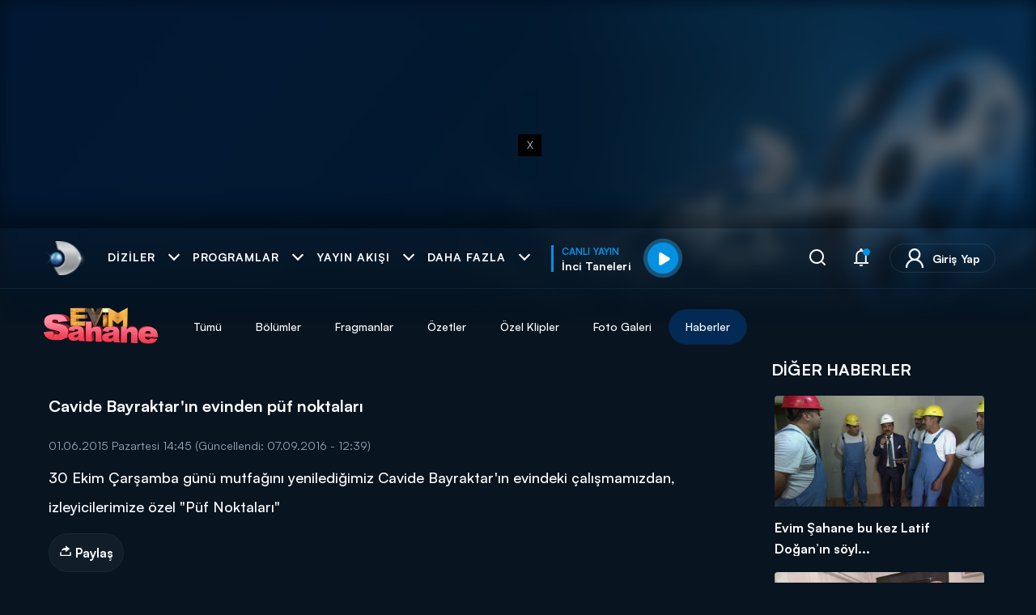

--- FILE ---
content_type: text/html; charset=utf-8
request_url: https://www.kanald.com.tr/evim-sahane/haber/cavide-bayraktarin-evinden-puf-noktalari
body_size: 28986
content:



<!DOCTYPE html>
<html lang="tr">


<head>
    <meta http-equiv="Content-Type" content="text/html; charset=utf-8" />
    <script type="text/javascript">

        const globals = window.globals || (window.globals = {});

        // Logs modülü
        globals.logs = {
            logs: [],
            get_by_key(key) {
                return this.logs.find(log => log.key === key);
            },
            add(key, message) {
                const data = this.get_by_key(key);
                if (data) {
                    data.messages.push(message);
                } else {
                    this.logs.push({ key, messages: [message] });
                }
            }
        };

        // Content ve Configuration - server-side rendering
        globals.Content = {
            _Id: "546604c4cf45af0f3827ae5d",
            IId: 14732,
            ContentType: "Article",
            CreatedBy: "gulcan",
            Files: {
                Count: 1
            }
        };

        globals.Configuration = {
            MediaCdnDomainUrl: "https://kanaldvod.duhnet.tv",
            BaseUrl: "https://image.kanald.com.tr/i/kanald",
            DailymotionPlayerId: "xbcf4",
            Cloudflare: {
                Turnstile: {
                    SiteKey: "0x4AAAAAAB65pFO1NrhxfodI"
                }
            }
        };
      
        const event_kanald_unload = new Event('kanald_unload');
        function kanald_unload() {
            window.dispatchEvent(event_kanald_unload);
        }
    </script>
        <script type="text/javascript">
            function getCookie(name) {
                var match = document.cookie.match(new RegExp('(^| )' + name + '=([^;]+)'));
                return match ? match[2] : null;
            }
      var isModalDShortsView="False";

      window['isModalDShortsView'] = isModalDShortsView;
     
      if(isModalDShortsView=="False")
      {
          var jsonObject = {"dcontenttype":"haber","dauthor":"","dcat1":"programlar","dcat2":"evim-sahane","dcat3":"haber","dsubdom":"www","dtitle":"Cavide Bayraktar\u0027ın evinden püf noktaları","dnewsid":"546604c4cf45af0f3827ae5d","dpublishdate":"","dpublishtime":"","dtag":"program, kanald, fan.kanald.com.tr, Evim Şahane, ","dfromurl":"/evim-sahane/haber/cavide-bayraktarin-evinden-puf-noktalari","dpagetype":"listing","dbrand":"","dfotocount":"1","dfoto":"1","dvideocount":"0","dvideo":"0","dparagraph":"0","dcharactercount":"128","deditor":"","videotype":"","dcookieid":"","dday":"Cumartesi","dmonth":"1","dpublishyear":"","dpublishmonth":"","catreklam":"PROGRAM","k_islogin":0};
          var skbidValue = getCookie('_skbid');
          var combinedObject = {...jsonObject, "k_skbid": skbidValue};
          window.dataLayer = window.dataLayer || [];
          window.dataLayer.push(combinedObject);

          var _idIndex = window.dataLayer.map(function(x) {return x.dnewsid; }).findIndex(function(t) {return t});
          window.dataLayer.splice(0, 0, window.dataLayer.splice(_idIndex, 1)[0]);
      }
    </script>


<!-- Google Tag Manager -->
<script>
    (function (w, d, s, l, i) {
    w[l] = w[l] || []; w[l].push({
    'gtm.start':
    new Date().getTime(), event: 'gtm.js'
    }); var f = d.getElementsByTagName(s)[0],
    j = d.createElement(s), dl = l != 'dataLayer' ? '&l=' + l : ''; j.async = true; j.src =
    'https://www.googletagmanager.com/gtm.js?id=' + i + dl; f.parentNode.insertBefore(j, f);
    })(window, document, 'script', 'dataLayer', 'GTM-NB9GMLJ');
</script>
<!-- End Google Tag Manager -->
    <link rel="dns-prefetch" href="https://static.kanald.com.tr">
    <link rel="dns-prefetch" href="https://fonts.gstatic.com">
    <link rel="dns-prefetch" href="https://ad.medyanetads.com">
    <link rel="dns-prefetch" href="https://pagead2.googlesyndication.com">
    <link rel="dns-prefetch" href="https://securepubads.g.doubleclick.net">
    <link rel="dns-prefetch" href="https://cdn.cookielaw.org">

    <link rel="preload" crossorigin="anonymous" as="font" type="font/woff2" href="https://fonts.gstatic.com/s/muli/v27/7Auwp_0qiz-afTLGLQ.woff2" />
    <link rel="preload" crossorigin="anonymous" as="font" type="font/woff2" href="https://fonts.gstatic.com/s/muli/v27/7Auwp_0qiz-afTzGLRrX.woff2" />
    <link rel="preload" as="script" href="https://securepubads.g.doubleclick.net/tag/js/gpt.js">
    <link rel="preload" as="script" href="https://ad.medyanetads.com/adservice/adservicev2.js">
    <link rel="preconnect" href="https://securepubads.g.doubleclick.net">
    <link rel="preconnect" href="https://tpc.googlesyndication.com">
    <link rel="dns-prefetch" href="https://tpc.googlesyndication.com">
    <link rel="dns-prefetch" href="https://pro.ip-api.com/">
    <link rel="dns-prefetch" href="https://ad.medyanetads.com/">
    <link rel="dns-prefetch" href="https://cdn.medyanetads.com/">


        <style type="text/css">
            body {
                opacity: 0;
                background-color: #010f1d;
            }
        </style>


    <meta charset="utf-8" />
    <meta name="viewport" content="width=device-width, initial-scale=1.0 user-scalable=0">
    <meta name="theme-color" content="#0c233b" />
    <link rel="icon" href="https://static.kanald.com.tr/images/favicon.ico" />
    <link rel="apple-touch-icon" href="https://static.kanald.com.tr/images/apple-touch-icon.png" />
        <title>Cavide Bayraktar'ın evinden püf noktaları - Evim Şahane - Haber</title>
        <meta name="description" content="30 Ekim &#xC7;ar&#x15F;amba g&#xFC;n&#xFC; mutfa&#x11F;&#x131;n&#x131; yeniledi&#x11F;imiz Cavide Bayraktar&#x27;&#x131;n evindeki &#xE7;al&#x131;&#x15F;mam&#x131;zdan, izleyicilerimize &#xF6;zel &quot;P&#xFC;f Noktalar&#x131;&quot;" />
        <meta name="keywords" content="program, kanald, fan.kanald.com.tr, Evim Şahane, " />
    <meta property="creators" content="gulcan" />
    <meta property="article:author" content="Kanal D" />

    <meta http-equiv="content-language" content="tr" />






            <link rel="canonical" href="https://www.kanald.com.tr/evim-sahane/haber/cavide-bayraktarin-evinden-puf-noktalari" />
        <meta property="og:site_name" content="Kanal D"/>
        <meta property="og:url" content="https://www.kanald.com.tr/evim-sahane/haber/cavide-bayraktarin-evinden-puf-noktalari" />
        <meta property="og:title" content="Cavide Bayraktar'ın evinden püf noktaları"/>
            <meta property="og:image" content="https://image.kanald.com.tr/i/kanald/100/1200x630/546604c4cf45af0f3827ae5b.jpg" />
        <meta property="og:description" content="30 Ekim &#xC7;ar&#x15F;amba g&#xFC;n&#xFC; mutfa&#x11F;&#x131;n&#x131; yeniledi&#x11F;imiz Cavide Bayraktar&#x27;&#x131;n evindeki &#xE7;al&#x131;&#x15F;mam&#x131;zdan, izleyicilerimize &#xF6;zel &quot;P&#xFC;f Noktalar&#x131;&quot;" />
        <meta property="fb:app_id" content="226441104124687"/>
    <!-- Start SmartBanner configuration -->
    <meta name="smartbanner:title" content="Kanal D"/>
    <meta name="smartbanner:author" content="Demirören Tv Holding A.Ş."/>
    <meta name="smartbanner:price" content="GET"/>
    <meta name="smartbanner:price-suffix-apple" content=" - On the App Store"/>
    <meta name="smartbanner:price-suffix-google" content=" - In Google Play"/>
    <meta name="smartbanner:icon-apple" content="https://static.kanald.com.tr/images/kanald-logo.png"/>
    <meta name="smartbanner:icon-google" content="https://static.kanald.com.tr/images/kanald-logo.png" />
    <meta name="smartbanner:button" content="GÖRÜNTÜLE"/>
    <meta name="smartbanner:button-url-apple" content="https://itunes.apple.com/tr/app/kanal-d-for-iphone/id515303474"/>
    <meta name="smartbanner:button-url-google" content="https://play.google.com/store/apps/details?id=kanald.view"/>
    <meta name="smartbanner:enabled-platforms" content="android,ios"/>
    <meta name="smartbanner:days-to-hide" content="90"/>
    <meta name="facebook-domain-verification" content="kqwvxzeedi82pmvt99mvsrkw897tb0" />
    <!-- End SmartBanner configuration -->



                <script type="application/ld&#x2B;json">
                    {
                        "@context": "https://schema.org",
                        "@type": "BreadcrumbList",
                        "itemListElement": [{"@type":"ListItem","position":1,"name":"Kanal D","item":"https://www.kanald.com.tr"},{"@type":"ListItem","position":2,"name":"TV Programları","item":"https://www.kanald.com.tr/programlar"},{"@type":"ListItem","position":3,"name":"Evim Şahane","item":"https://www.kanald.com.tr/evim-sahane"},{"@type":"ListItem","position":4,"name":"Haber","item":"https://www.kanald.com.tr/evim-sahane/haber"},{"@type":"ListItem","position":5,"name":"Cavide Bayraktar'ın evinden püf noktaları","item":"https://www.kanald.com.tr/evim-sahane/haber/cavide-bayraktarin-evinden-puf-noktalari"}]
                    }
                </script>
            

        <meta itemscope="" itemprop="mainEntityOfPage" itemType="https://schema.org/WebPage" itemid="https://www.kanald.com.tr/evim-sahane/haber/cavide-bayraktarin-evinden-puf-noktalari" />
            <meta itemprop="dateModified" content="2016-09-07T12:39:19+03:00" />
        <meta itemprop="dateCreated" content="2015-06-01T14:45:00+03:00" />
        <meta itemprop="datePublished" content="2015-06-01T14:45:00+03:00" />
        <meta itemprop="url" content="https://static.kanald.com.tr/images/kanald-logo.png" />
        <meta itemprop="width" content="111" />
        <meta itemprop="height" content="68" />
        <meta itemprop="name" content="Kanal D" />
        <meta itemprop="url" content="https://www.kanald.com.tr/evim-sahane/haber/cavide-bayraktarin-evinden-puf-noktalari" />
            <link itemprop="url" href="https://image.kanald.com.tr/i/kanald/70/1280x720/546604c4cf45af0f3827ae5b.jpg" />
            <meta itemprop="width" content="1280" />
            <meta itemprop="height" content="720" />
            <meta itemprop="thumbnailUrl" content="https://image.kanald.com.tr/i/kanald/92x0/546604c4cf45af0f3827ae5b.jpg" />
       <script type="application/ld&#x2B;json">
            {
                "@context": "http://schema.org",
                "@type": "NewsArticle",
                "mainEntityOfPage": {
                    "@type": "WebPage",
                    "@id": "https://www.kanald.com.tr/evim-sahane/haber/cavide-bayraktarin-evinden-puf-noktalari"
                },
                "headline": "Cavide Bayraktar&#x27;ın evinden püf noktaları",
                "datePublished": "2015-06-01T14:45:00+03:00",
                "dateModified": "2016-09-07T12:39:19+03:00",
                "author": {
                    "@type": "Person",
                    "name": "Kanal D"
                },
                "description": "30 Ekim Çarşamba günü mutfağını yenilediğimiz Cavide Bayraktar&#x27;ın evindeki çalışmamızdan, izleyicilerimize özel &quot;Püf Noktaları&quot; ",
                "image": {
                    "@type": "ImageObject",
                    "url": "https://image.kanald.com.tr/i/kanald/100/1200x675/546604c4cf45af0f3827ae5b.jpg",
                    "width": "600",
                    "height": "346"
                },
                "publisher": {
                    "@type": "Organization",
                    "name": "Kanal D",
                "logo": {
                    "@type": "ImageObject",
                    "url": "https://static.kanald.com.tr/images/kanald-logo-250x60.png",
                    "width": 112,
                    "height": 112
                    }
                }
            }
        </script>

    <meta name="twitter:site" content="@kanald" />
    <meta name="twitter:creator" content="@kanald" />
    <meta name="twitter:title" content="Cavide Bayraktar&#x27;&#x131;n evinden p&#xFC;f noktalar&#x131;" />
    <meta name="twitter:description" content="30 Ekim &#xC7;ar&#x15F;amba g&#xFC;n&#xFC; mutfa&#x11F;&#x131;n&#x131; yeniledi&#x11F;imiz Cavide Bayraktar&#x27;&#x131;n evindeki &#xE7;al&#x131;&#x15F;mam&#x131;zdan, izleyicilerimize &#xF6;zel &quot;P&#xFC;f Noktalar&#x131;&quot;" />
    <meta name="twitter:url" content="https://www.kanald.com.tr/evim-sahane/haber/cavide-bayraktarin-evinden-puf-noktalari" />
        <meta name="twitter:card" content="summary_large_image" />
        <meta name="twitter:image" content="https://image.kanald.com.tr/i/kanald/100/1200x0/546604c4cf45af0f3827ae5b.jpg" />
    <meta property="article:published_time" content="2015-06-01T14:45:00Z" />
    <meta property="article:modified_time" content="2016-09-07T12:39:19Z" />
    <meta property="article:section" />
    <meta property="article:tag" content="program" />

    <script>
        var adblockCheckUrl = 'https://cdn.medyanetads.com/assets/adservice.css';
        var staticCdn = 'https://static.kanald.com.tr';
    </script>
<script type="text/javascript">
/* loader scripts */
var jQueryLoader = { q: [], dq: [], gs: [], ready: function (a) { "function" == typeof a && jQueryLoader.q.push(a); return jQueryLoader }, getScript: function (a, c) { jQueryLoader.gs.push([a, c]) }, unq: function () { for (var a = 0; a < jQueryLoader.q.length; a++)jQueryLoader.q[a](); jQueryLoader.q = [] }, ungs: function () { for (var a = 0; a < jQueryLoader.gs.length; a++)jQuery.getScript(jQueryLoader.gs[a][0], jQueryLoader.gs[a][1]); jQueryLoader.gs = [] }, bId: null, boot: function (a) { "undefined" == typeof window.jQuery.fn ? jQueryLoader.bId || (jQueryLoader.bId = setInterval(function () { jQueryLoader.boot(a) }, 25)) : (jQueryLoader.bId && clearInterval(jQueryLoader.bId), jQueryLoader.bId = 0, jQueryLoader.unqjQdep(), jQueryLoader.ungs(), jQuery(jQueryLoader.unq()), "function" == typeof a && a()) }, booted: function () { return 0 === jQueryLoader.bId }, loadjQ: function (a, c) { setTimeout(function () { var b = document.createElement("script"); b.src = a; b.async = 1; b.defer = 1; document.getElementsByTagName("head")[0].appendChild(b) }, 1); jQueryLoader.boot(c) }, loadjQdep: function (a) { jQueryLoader.loadxhr(a, jQueryLoader.qdep) }, qdep: function (a) { a && ("undefined" !== typeof window.jQuery.fn && !jQueryLoader.dq.length ? jQueryLoader.rs(a) : jQueryLoader.dq.push(a)) }, unqjQdep: function () { if ("undefined" == typeof window.jQuery.fn) setTimeout(jQueryLoader.unqjQdep, 50); else { for (var a = 0; a < jQueryLoader.dq.length; a++)jQueryLoader.rs(jQueryLoader.dq[a]); jQueryLoader.dq = [] } }, rs: function (a) { var c = document.createElement("script"); document.getElementsByTagName("head")[0].appendChild(c); c.text = a }, loadxhr: function (a, c) { var b; b = jQueryLoader.getxo(); b.onreadystatechange = function () { 4 != b.readyState || 200 != b.status || c(b.responseText, a) }; try { b.open("GET", a, !0), b.send("") } catch (d) { } }, getxo: function () { var a = !1; try { a = new XMLHttpRequest } catch (c) { for (var b = ["MSXML2.XMLHTTP.5.0", "MSXML2.XMLHTTP.4.0", "MSXML2.XMLHTTP.3.0", "MSXML2.XMLHTTP", "Microsoft.XMLHTTP"], d = 0; d < b.length; ++d) { try { a = new ActiveXObject(b[d]) } catch (e) { continue } break } } finally { return a } } }; if ("undefined" == typeof window.jQuery) { var $ = jQueryLoader.ready, jQuery = $; $.getScript = jQueryLoader.getScript };
/* https://github.com/muicss/loadjs */
var AsyncLoader = function () { var h = function () { }, c = {}, u = {}, f = {}; function o(e, n) { if (e) { var r = f[e]; if (u[e] = n, r) for (; r.length;)r[0](e, n), r.splice(0, 1) } } function l(e, n) { e.call && (e = { success: e }), n.length ? (e.error || h)(n) : (e.success || h)(e) } function d(r, t, s, i) { var c, o, e = document, n = s.async, u = (s.numRetries || 0) + 1, f = s.before || h, l = r.replace(/[\?|#].*$/, ""), a = r.replace(/^(css|img)!/, ""); i = i || 0, /(^css!|\.css$)/.test(l) ? ((o = e.createElement("link")).rel = "stylesheet", o.href = a, (c = "hideFocus" in o) && o.relList && (c = 0, o.rel = "preload", o.as = "style")) : /(^img!|\.(png|gif|jpg|svg|webp)$)/.test(l) ? (o = e.createElement("img")).src = a : ((o = e.createElement("script")).src = r, o.async = void 0 === n || n), !(o.onload = o.onerror = o.onbeforeload = function (e) { var n = e.type[0]; if (c) try { o.sheet.cssText.length || (n = "e") } catch (e) { 18 != e.code && (n = "e") } if ("e" == n) { if ((i += 1) < u) return d(r, t, s, i) } else if ("preload" == o.rel && "style" == o.as) return o.rel = "stylesheet"; t(r, n, e.defaultPrevented) }) !== f(r, o) && e.head.appendChild(o) } function r(e, n, r) { var t, s; if (n && n.trim && (t = n), s = (t ? r : n) || {}, t) { if (t in c) throw "LoadJS"; c[t] = !0 } function i(n, r) { !function (e, t, n) { var r, s, i = (e = e.push ? e : [e]).length, c = i, o = []; for (r = function (e, n, r) { if ("e" == n && o.push(e), "b" == n) { if (!r) return; o.push(e) } --i || t(o) }, s = 0; s < c; s++)d(e[s], r, n) }(e, function (e) { l(s, e), n && l({ success: n, error: r }, e), o(t, e) }, s) } if (s.returnPromise) return new Promise(i); i() } return r.ready = function (e, n) { return function (e, r) { e = e.push ? e : [e]; var n, t, s, i = [], c = e.length, o = c; for (n = function (e, n) { n.length && i.push(e), --o || r(i) }; c--;)t = e[c], (s = u[t]) ? n(t, s) : (f[t] = f[t] || []).push(n) }(e, function (e) { l(n, e) }), r }, r.done = function (e) { o(e, []) }, r.reset = function () { c = {}, u = {}, f = {} }, r.isDefined = function (e) { return e in c }, r }();
</script>    <script type="text/javascript">
                // lazysizes config !!
                window.lazySizesConfig = window.lazySizesConfig || {};
                window.lazySizesConfig.expand = 200;
                window.lazySizesConfig.expFactor = 1.5;
                window.lazySizesConfig.hFac = 0.4;
                lazySizesConfig.loadMode = 1;
                lazySizesConfig.init = false;

                var isTouchable = navigator.userAgent.match(/Android|BlackBerry|iPhone|iPad|iPod|Opera Mini|IEMobile/i)
                document.querySelector("html").classList.add(
                    isTouchable ? "touch" : "no-touch"
                );

                // MASTHEAD TOP FE CONTROLS
                document.addEventListener('DOMContentLoaded', function () {
                    var html = document.querySelector("html");
                    var mastHeadTop = document.querySelector(".masthead-top");
                    if (!mastHeadTop) return false;
                    var mastHeadTopAfter = document.querySelector(".masthead-top-after");
                    var bgBlur = document.querySelector(".bg-blur");

                    var config = { attributes: true, childList: true, subtree: true };
                    var targetHeight = null;
                    var targetNode = null;
                    var prevHeight = 0;
                    var heightChange = 0;
                    var timer;

                    if (window.matchMedia('(max-width: 767px)').matches) {
                        targetNode = mastHeadTop.querySelector(".mti-mobile");
                        targetHeight = 80;
                    } else {
                        targetNode = mastHeadTop.querySelector(".mti-desktop");
                        targetHeight = 140;
                    }



                   var startTimer = function() {
                        timer = setTimeout(function () {
                            html.classList.remove("masthead-top-must-see");
                            observer.disconnect();
                        }, 3000);
                    }

                var handleNodes = function () {
                    var mobileAppsHeaderHeight = isTouchable ? document.querySelector('.header .header-inner').offsetHeight : 0;
                    if (targetNode !== null && targetNode !== undefined) {

                        var containerHeight = targetNode.offsetHeight || mobileAppsHeaderHeight;
                        if (containerHeight !== prevHeight && containerHeight >= targetHeight && heightChange < 3) {
                            var _itemHeight = mobileAppsHeaderHeight + containerHeight;
                            var hasResponsiveBanner = document.querySelector('.responsive-banner') != null;
                            if (hasResponsiveBanner) {
                                _itemHeight = _itemHeight + 100;
                            }

                            html.classList.add("masthead-top-must-see");
                            clearTimeout(timer);
                            startTimer();
                            mastHeadTopAfter.style.height = "calc(100% - " + _itemHeight + "px)";
                            mastHeadTopAfter.style.top = _itemHeight + "px";
                            mastHeadTop.style.height = _itemHeight + "px";
                            if (bgBlur) {
                                bgBlur.style.top = containerHeight + "px";
                            }
                            heightChange++;
                            prevHeight = _itemHeight;
                        }
                    }
                }

                    handleNodes()
                    var callback = function (mutations) {

                        //console.error("containerHeight Always: ", targetNode.offsetHeight);
                        mutations.forEach(function(mutation) {

                            for (var i = 0; i < mutation.addedNodes.length; i++) {


                                var nodeName = mutation.addedNodes[i].nodeName;

                                if (nodeName === "IFRAME") {
                                    handleNodes()
                                }
                            }
                        })
                    };

                    var observer = new MutationObserver(callback);
                    if(observer !== null && observer !== undefined && targetNode !== null && targetNode !== undefined){

                    observer?.observe(targetNode, config);
                    function startTimer() {
                        timer = setTimeout(function () {
                            html.classList.remove("masthead-top-must-see");
                            //clearInterval(interval);
                            observer.disconnect();
                        }, 3000);
                    }
                }
            });

                window.addEventListener("load", function () {
                    // trigger resize
                    const event = document.createEvent('HTMLEvents');
                    event.initEvent('resize', true, false);
                    window.dispatchEvent(event);
                });
    </script>

        <script async id="adservice_gpt_script" src="https://securepubads.g.doubleclick.net/tag/js/gpt.js"></script>
        <script async id="adservice_script" src="https://ad.medyanetads.com/adservice/adservicev2.js"></script>
        <script>
            var adServiceConfig = adServiceConfig || {};
            adServiceConfig['isMobile'] = function () { return window.screen.width <= 767 ; };
            adServiceConfig['prebidBidders'] = function () { return adServiceConfig.isMobile() ? 'https://ad.medyanetads.com/adservice/prebid/m_kanald_com_tr.json' : 'https://ad.medyanetads.com/adservice/prebid/kanald_com_tr.json'; };
            var adservice = adservice || {
                targetings: [
                    {kanald_kategori: "programlar,arsiv,evim-sahane,haber,546604c4cf45af0f3827ae5d"},
                    {contentid: "546604c4cf45af0f3827ae5d"},
                    {"AdServiceStatus": "true"}
                ],
                adUnits: [],
                oopAdUnits: [],
                videoAdUnits: [],
                interactiveAdUnits: [],
                noLazyAdUnits: [],
                modules: ['prebid', 'cmp', 'pg', 'amazon', 'geoedge'],
                prebidSettings: {
                    bidders: adServiceConfig.prebidBidders()
                },
                gptSettings: {
                    justDestroySendedAdUnits: false
                },
                cmpSettings: {
                    domainId: 'fd1b7f8b-e680-4f0b-b0f3-5e8e143fb01f'
                },
                pgSettings: {
                    bpId: 'demiroren'
                },
                yandexSettings: {
                    counterId: 97694919
                },
                geoedgeSettings: {
                    key: 'b2b13563-7a78-4ea8-9a9b-60b40239168e'
                }
            };

        </script>
        <script>
            document.addEventListener('adservice-gpt-slot', function (event) {
                //console.log(event);
            });
        </script>


    <script type="text/javascript">
        var isMobile = adServiceConfig.isMobile() && 'desktop' === 'mobile';
        var isDesktop = !adServiceConfig.isMobile() && 'desktop' === 'desktop';

        window['adGroup_Sidebar'] = window['adGroup_Sidebar'] || new Set();
        window['adGroup_Feed'] = window['adGroup_Feed'] || new Set();
        window['adGroup_Feed_mobile'] = window['adGroup_Feed_mobile'] || new Set();

        var getAdGroup = (path) => {
        if (!path) {
        return '';
        }

        let prefix = path.toLowerCase();
        let isMobile = prefix.includes('mkanald');

        if (isMobile) {
        if (prefix.indexOf('320x50') > 0) {
        return 'header';
        }
        if (prefix.indexOf('300x250') > 0) {
        if (!window['adGroup_Feed_mobile'].has(path)) {
        window['adGroup_Feed_mobile'].add(path);
        }
        return 'feed_' + (1000 + window['adGroup_Feed_mobile'].size);
        }
        }

        if (prefix.indexOf('masthead') > 0) {
        return 'header';
        }

        if (prefix.indexOf('footer') > 0) {
        return 'footer';
        }

        if (prefix.indexOf('interstitial') > 0) {
        return 'interstitial';
        }

        if (prefix.indexOf('scroll') > 0) {
        return 'scroll';
        }

        if (prefix.indexOf('600_sol') > 0) {
        return 'skyscraper_left';
        }

        if (prefix.indexOf('600_sag') > 0) {
        return 'skyscraper_right';
        }

        if (prefix.indexOf('sidebar') > 0) {
        if (!window['adGroup_Sidebar'].has(path)) {
        window['adGroup_Sidebar'].add(path);
        }
        return 'sidebar_' + (1000 + window['adGroup_Sidebar'].size);
        }

        if (prefix.indexOf('feed') > 0 || prefix.indexOf('300x250') > 0 || prefix.indexOf('728x90') > 0) {
        if (!window['adGroup_Feed'].has(path)) {
        window['adGroup_Feed'].add(path);
        }
        return 'feed_' + (1000 + window['adGroup_Feed'].size);
        }

        return '';
        }
    </script>
            <script type="text/javascript">
                if (isMobile) {
                adservice.oopAdUnits.push({
                path: '/9927946,22421055942/kanald/program/oop_2',
                divId: '9927946,22421055942_kanald_program_oop_2'
                });
                } else if (isDesktop) {
                adservice.oopAdUnits.push({
                path: '/9927946,22421055942/kanald/program/oop_2',
                divId: '9927946,22421055942_kanald_program_oop_2'
                });
                }
            </script>



    <script type="text/javascript">
        var isMobile = adServiceConfig.isMobile() && 'desktop' === 'mobile';
        var isDesktop = !adServiceConfig.isMobile() && 'desktop' === 'desktop';

        window['adGroup_Sidebar'] = window['adGroup_Sidebar'] || new Set();
        window['adGroup_Feed'] = window['adGroup_Feed'] || new Set();
        window['adGroup_Feed_mobile'] = window['adGroup_Feed_mobile'] || new Set();

        var getAdGroup = (path) => {
        if (!path) {
        return '';
        }

        let prefix = path.toLowerCase();
        let isMobile = prefix.includes('mkanald');

        if (isMobile) {
        if (prefix.indexOf('320x50') > 0) {
        return 'header';
        }
        if (prefix.indexOf('300x250') > 0) {
        if (!window['adGroup_Feed_mobile'].has(path)) {
        window['adGroup_Feed_mobile'].add(path);
        }
        return 'feed_' + (1000 + window['adGroup_Feed_mobile'].size);
        }
        }

        if (prefix.indexOf('masthead') > 0) {
        return 'header';
        }

        if (prefix.indexOf('footer') > 0) {
        return 'footer';
        }

        if (prefix.indexOf('interstitial') > 0) {
        return 'interstitial';
        }

        if (prefix.indexOf('scroll') > 0) {
        return 'scroll';
        }

        if (prefix.indexOf('600_sol') > 0) {
        return 'skyscraper_left';
        }

        if (prefix.indexOf('600_sag') > 0) {
        return 'skyscraper_right';
        }

        if (prefix.indexOf('sidebar') > 0) {
        if (!window['adGroup_Sidebar'].has(path)) {
        window['adGroup_Sidebar'].add(path);
        }
        return 'sidebar_' + (1000 + window['adGroup_Sidebar'].size);
        }

        if (prefix.indexOf('feed') > 0 || prefix.indexOf('300x250') > 0 || prefix.indexOf('728x90') > 0) {
        if (!window['adGroup_Feed'].has(path)) {
        window['adGroup_Feed'].add(path);
        }
        return 'feed_' + (1000 + window['adGroup_Feed'].size);
        }

        return '';
        }
    </script>
            <script type="text/javascript">
                if (isMobile) {
                adservice.oopAdUnits.push({
                path: '/9927946,22421055942/kanald/program/oop_3',
                divId: '9927946,22421055942_kanald_program_oop_3'
                });
                } else if (isDesktop) {
                adservice.oopAdUnits.push({
                path: '/9927946,22421055942/kanald/program/oop_3',
                divId: '9927946,22421055942_kanald_program_oop_3'
                });
                }
            </script>



    <script type="text/javascript">
        var isMobile = adServiceConfig.isMobile() && 'desktop' === 'mobile';
        var isDesktop = !adServiceConfig.isMobile() && 'desktop' === 'desktop';

        window['adGroup_Sidebar'] = window['adGroup_Sidebar'] || new Set();
        window['adGroup_Feed'] = window['adGroup_Feed'] || new Set();
        window['adGroup_Feed_mobile'] = window['adGroup_Feed_mobile'] || new Set();

        var getAdGroup = (path) => {
        if (!path) {
        return '';
        }

        let prefix = path.toLowerCase();
        let isMobile = prefix.includes('mkanald');

        if (isMobile) {
        if (prefix.indexOf('320x50') > 0) {
        return 'header';
        }
        if (prefix.indexOf('300x250') > 0) {
        if (!window['adGroup_Feed_mobile'].has(path)) {
        window['adGroup_Feed_mobile'].add(path);
        }
        return 'feed_' + (1000 + window['adGroup_Feed_mobile'].size);
        }
        }

        if (prefix.indexOf('masthead') > 0) {
        return 'header';
        }

        if (prefix.indexOf('footer') > 0) {
        return 'footer';
        }

        if (prefix.indexOf('interstitial') > 0) {
        return 'interstitial';
        }

        if (prefix.indexOf('scroll') > 0) {
        return 'scroll';
        }

        if (prefix.indexOf('600_sol') > 0) {
        return 'skyscraper_left';
        }

        if (prefix.indexOf('600_sag') > 0) {
        return 'skyscraper_right';
        }

        if (prefix.indexOf('sidebar') > 0) {
        if (!window['adGroup_Sidebar'].has(path)) {
        window['adGroup_Sidebar'].add(path);
        }
        return 'sidebar_' + (1000 + window['adGroup_Sidebar'].size);
        }

        if (prefix.indexOf('feed') > 0 || prefix.indexOf('300x250') > 0 || prefix.indexOf('728x90') > 0) {
        if (!window['adGroup_Feed'].has(path)) {
        window['adGroup_Feed'].add(path);
        }
        return 'feed_' + (1000 + window['adGroup_Feed'].size);
        }

        return '';
        }
    </script>
            <script type="text/javascript">
                if (isMobile) {
                adservice.oopAdUnits.push({
                path: '/9927946,22421055942/kanald/program/oop_4',
                divId: '9927946,22421055942_kanald_program_oop_4'
                });
                } else if (isDesktop) {
                adservice.oopAdUnits.push({
                path: '/9927946,22421055942/kanald/program/oop_4',
                divId: '9927946,22421055942_kanald_program_oop_4'
                });
                }
            </script>



    <script type="text/javascript">
        var isMobile = adServiceConfig.isMobile() && 'desktop' === 'mobile';
        var isDesktop = !adServiceConfig.isMobile() && 'desktop' === 'desktop';

        window['adGroup_Sidebar'] = window['adGroup_Sidebar'] || new Set();
        window['adGroup_Feed'] = window['adGroup_Feed'] || new Set();
        window['adGroup_Feed_mobile'] = window['adGroup_Feed_mobile'] || new Set();

        var getAdGroup = (path) => {
        if (!path) {
        return '';
        }

        let prefix = path.toLowerCase();
        let isMobile = prefix.includes('mkanald');

        if (isMobile) {
        if (prefix.indexOf('320x50') > 0) {
        return 'header';
        }
        if (prefix.indexOf('300x250') > 0) {
        if (!window['adGroup_Feed_mobile'].has(path)) {
        window['adGroup_Feed_mobile'].add(path);
        }
        return 'feed_' + (1000 + window['adGroup_Feed_mobile'].size);
        }
        }

        if (prefix.indexOf('masthead') > 0) {
        return 'header';
        }

        if (prefix.indexOf('footer') > 0) {
        return 'footer';
        }

        if (prefix.indexOf('interstitial') > 0) {
        return 'interstitial';
        }

        if (prefix.indexOf('scroll') > 0) {
        return 'scroll';
        }

        if (prefix.indexOf('600_sol') > 0) {
        return 'skyscraper_left';
        }

        if (prefix.indexOf('600_sag') > 0) {
        return 'skyscraper_right';
        }

        if (prefix.indexOf('sidebar') > 0) {
        if (!window['adGroup_Sidebar'].has(path)) {
        window['adGroup_Sidebar'].add(path);
        }
        return 'sidebar_' + (1000 + window['adGroup_Sidebar'].size);
        }

        if (prefix.indexOf('feed') > 0 || prefix.indexOf('300x250') > 0 || prefix.indexOf('728x90') > 0) {
        if (!window['adGroup_Feed'].has(path)) {
        window['adGroup_Feed'].add(path);
        }
        return 'feed_' + (1000 + window['adGroup_Feed'].size);
        }

        return '';
        }
    </script>
            <script type="text/javascript">
                if (isMobile) {
                adservice.oopAdUnits.push({
                path: '/9927946,22421055942/kanald/program/oop_5',
                divId: '9927946,22421055942_kanald_program_oop_5'
                });
                } else if (isDesktop) {
                adservice.oopAdUnits.push({
                path: '/9927946,22421055942/kanald/program/oop_5',
                divId: '9927946,22421055942_kanald_program_oop_5'
                });
                }
            </script>



    <script type="text/javascript">
        var isMobile = adServiceConfig.isMobile() && 'mobile' === 'mobile';
        var isDesktop = !adServiceConfig.isMobile() && 'mobile' === 'desktop';

        window['adGroup_Sidebar'] = window['adGroup_Sidebar'] || new Set();
        window['adGroup_Feed'] = window['adGroup_Feed'] || new Set();
        window['adGroup_Feed_mobile'] = window['adGroup_Feed_mobile'] || new Set();

        var getAdGroup = (path) => {
        if (!path) {
        return '';
        }

        let prefix = path.toLowerCase();
        let isMobile = prefix.includes('mkanald');

        if (isMobile) {
        if (prefix.indexOf('320x50') > 0) {
        return 'header';
        }
        if (prefix.indexOf('300x250') > 0) {
        if (!window['adGroup_Feed_mobile'].has(path)) {
        window['adGroup_Feed_mobile'].add(path);
        }
        return 'feed_' + (1000 + window['adGroup_Feed_mobile'].size);
        }
        }

        if (prefix.indexOf('masthead') > 0) {
        return 'header';
        }

        if (prefix.indexOf('footer') > 0) {
        return 'footer';
        }

        if (prefix.indexOf('interstitial') > 0) {
        return 'interstitial';
        }

        if (prefix.indexOf('scroll') > 0) {
        return 'scroll';
        }

        if (prefix.indexOf('600_sol') > 0) {
        return 'skyscraper_left';
        }

        if (prefix.indexOf('600_sag') > 0) {
        return 'skyscraper_right';
        }

        if (prefix.indexOf('sidebar') > 0) {
        if (!window['adGroup_Sidebar'].has(path)) {
        window['adGroup_Sidebar'].add(path);
        }
        return 'sidebar_' + (1000 + window['adGroup_Sidebar'].size);
        }

        if (prefix.indexOf('feed') > 0 || prefix.indexOf('300x250') > 0 || prefix.indexOf('728x90') > 0) {
        if (!window['adGroup_Feed'].has(path)) {
        window['adGroup_Feed'].add(path);
        }
        return 'feed_' + (1000 + window['adGroup_Feed'].size);
        }

        return '';
        }
    </script>
            <script type="text/javascript">
                if (isMobile) {
                adservice.oopAdUnits.push({
                path: '/9927946,22421055942/mkanald/program/oop_2',
                divId: '9927946,22421055942_mkanald_program_oop_2'
                });
                } else if (isDesktop) {
                adservice.oopAdUnits.push({
                path: '/9927946,22421055942/mkanald/program/oop_2',
                divId: '9927946,22421055942_mkanald_program_oop_2'
                });
                }
            </script>



    <script type="text/javascript">
        var isMobile = adServiceConfig.isMobile() && 'mobile' === 'mobile';
        var isDesktop = !adServiceConfig.isMobile() && 'mobile' === 'desktop';

        window['adGroup_Sidebar'] = window['adGroup_Sidebar'] || new Set();
        window['adGroup_Feed'] = window['adGroup_Feed'] || new Set();
        window['adGroup_Feed_mobile'] = window['adGroup_Feed_mobile'] || new Set();

        var getAdGroup = (path) => {
        if (!path) {
        return '';
        }

        let prefix = path.toLowerCase();
        let isMobile = prefix.includes('mkanald');

        if (isMobile) {
        if (prefix.indexOf('320x50') > 0) {
        return 'header';
        }
        if (prefix.indexOf('300x250') > 0) {
        if (!window['adGroup_Feed_mobile'].has(path)) {
        window['adGroup_Feed_mobile'].add(path);
        }
        return 'feed_' + (1000 + window['adGroup_Feed_mobile'].size);
        }
        }

        if (prefix.indexOf('masthead') > 0) {
        return 'header';
        }

        if (prefix.indexOf('footer') > 0) {
        return 'footer';
        }

        if (prefix.indexOf('interstitial') > 0) {
        return 'interstitial';
        }

        if (prefix.indexOf('scroll') > 0) {
        return 'scroll';
        }

        if (prefix.indexOf('600_sol') > 0) {
        return 'skyscraper_left';
        }

        if (prefix.indexOf('600_sag') > 0) {
        return 'skyscraper_right';
        }

        if (prefix.indexOf('sidebar') > 0) {
        if (!window['adGroup_Sidebar'].has(path)) {
        window['adGroup_Sidebar'].add(path);
        }
        return 'sidebar_' + (1000 + window['adGroup_Sidebar'].size);
        }

        if (prefix.indexOf('feed') > 0 || prefix.indexOf('300x250') > 0 || prefix.indexOf('728x90') > 0) {
        if (!window['adGroup_Feed'].has(path)) {
        window['adGroup_Feed'].add(path);
        }
        return 'feed_' + (1000 + window['adGroup_Feed'].size);
        }

        return '';
        }
    </script>
            <script type="text/javascript">
                if (isMobile) {
                adservice.oopAdUnits.push({
                path: '/9927946,22421055942/mkanald/program/oop_3',
                divId: '9927946,22421055942_mkanald_program_oop_3'
                });
                } else if (isDesktop) {
                adservice.oopAdUnits.push({
                path: '/9927946,22421055942/mkanald/program/oop_3',
                divId: '9927946,22421055942_mkanald_program_oop_3'
                });
                }
            </script>



    <script type="text/javascript">
        var isMobile = adServiceConfig.isMobile() && 'mobile' === 'mobile';
        var isDesktop = !adServiceConfig.isMobile() && 'mobile' === 'desktop';

        window['adGroup_Sidebar'] = window['adGroup_Sidebar'] || new Set();
        window['adGroup_Feed'] = window['adGroup_Feed'] || new Set();
        window['adGroup_Feed_mobile'] = window['adGroup_Feed_mobile'] || new Set();

        var getAdGroup = (path) => {
        if (!path) {
        return '';
        }

        let prefix = path.toLowerCase();
        let isMobile = prefix.includes('mkanald');

        if (isMobile) {
        if (prefix.indexOf('320x50') > 0) {
        return 'header';
        }
        if (prefix.indexOf('300x250') > 0) {
        if (!window['adGroup_Feed_mobile'].has(path)) {
        window['adGroup_Feed_mobile'].add(path);
        }
        return 'feed_' + (1000 + window['adGroup_Feed_mobile'].size);
        }
        }

        if (prefix.indexOf('masthead') > 0) {
        return 'header';
        }

        if (prefix.indexOf('footer') > 0) {
        return 'footer';
        }

        if (prefix.indexOf('interstitial') > 0) {
        return 'interstitial';
        }

        if (prefix.indexOf('scroll') > 0) {
        return 'scroll';
        }

        if (prefix.indexOf('600_sol') > 0) {
        return 'skyscraper_left';
        }

        if (prefix.indexOf('600_sag') > 0) {
        return 'skyscraper_right';
        }

        if (prefix.indexOf('sidebar') > 0) {
        if (!window['adGroup_Sidebar'].has(path)) {
        window['adGroup_Sidebar'].add(path);
        }
        return 'sidebar_' + (1000 + window['adGroup_Sidebar'].size);
        }

        if (prefix.indexOf('feed') > 0 || prefix.indexOf('300x250') > 0 || prefix.indexOf('728x90') > 0) {
        if (!window['adGroup_Feed'].has(path)) {
        window['adGroup_Feed'].add(path);
        }
        return 'feed_' + (1000 + window['adGroup_Feed'].size);
        }

        return '';
        }
    </script>
            <script type="text/javascript">
                if (isMobile) {
                adservice.oopAdUnits.push({
                path: '/9927946,22421055942/mkanald/program/oop_4',
                divId: '9927946,22421055942_mkanald_program_oop_4'
                });
                } else if (isDesktop) {
                adservice.oopAdUnits.push({
                path: '/9927946,22421055942/mkanald/program/oop_4',
                divId: '9927946,22421055942_mkanald_program_oop_4'
                });
                }
            </script>



    <script type="text/javascript">
        var isMobile = adServiceConfig.isMobile() && 'mobile' === 'mobile';
        var isDesktop = !adServiceConfig.isMobile() && 'mobile' === 'desktop';

        window['adGroup_Sidebar'] = window['adGroup_Sidebar'] || new Set();
        window['adGroup_Feed'] = window['adGroup_Feed'] || new Set();
        window['adGroup_Feed_mobile'] = window['adGroup_Feed_mobile'] || new Set();

        var getAdGroup = (path) => {
        if (!path) {
        return '';
        }

        let prefix = path.toLowerCase();
        let isMobile = prefix.includes('mkanald');

        if (isMobile) {
        if (prefix.indexOf('320x50') > 0) {
        return 'header';
        }
        if (prefix.indexOf('300x250') > 0) {
        if (!window['adGroup_Feed_mobile'].has(path)) {
        window['adGroup_Feed_mobile'].add(path);
        }
        return 'feed_' + (1000 + window['adGroup_Feed_mobile'].size);
        }
        }

        if (prefix.indexOf('masthead') > 0) {
        return 'header';
        }

        if (prefix.indexOf('footer') > 0) {
        return 'footer';
        }

        if (prefix.indexOf('interstitial') > 0) {
        return 'interstitial';
        }

        if (prefix.indexOf('scroll') > 0) {
        return 'scroll';
        }

        if (prefix.indexOf('600_sol') > 0) {
        return 'skyscraper_left';
        }

        if (prefix.indexOf('600_sag') > 0) {
        return 'skyscraper_right';
        }

        if (prefix.indexOf('sidebar') > 0) {
        if (!window['adGroup_Sidebar'].has(path)) {
        window['adGroup_Sidebar'].add(path);
        }
        return 'sidebar_' + (1000 + window['adGroup_Sidebar'].size);
        }

        if (prefix.indexOf('feed') > 0 || prefix.indexOf('300x250') > 0 || prefix.indexOf('728x90') > 0) {
        if (!window['adGroup_Feed'].has(path)) {
        window['adGroup_Feed'].add(path);
        }
        return 'feed_' + (1000 + window['adGroup_Feed'].size);
        }

        return '';
        }
    </script>
            <script type="text/javascript">
                if (isMobile) {
                adservice.oopAdUnits.push({
                path: '/9927946,22421055942/mkanald/program/oop_5',
                divId: '9927946,22421055942_mkanald_program_oop_5'
                });
                } else if (isDesktop) {
                adservice.oopAdUnits.push({
                path: '/9927946,22421055942/mkanald/program/oop_5',
                divId: '9927946,22421055942_mkanald_program_oop_5'
                });
                }
            </script>



    <script type="text/javascript">
        var isMobile = adServiceConfig.isMobile() && 'desktop' === 'mobile';
        var isDesktop = !adServiceConfig.isMobile() && 'desktop' === 'desktop';

        window['adGroup_Sidebar'] = window['adGroup_Sidebar'] || new Set();
        window['adGroup_Feed'] = window['adGroup_Feed'] || new Set();
        window['adGroup_Feed_mobile'] = window['adGroup_Feed_mobile'] || new Set();

        var getAdGroup = (path) => {
        if (!path) {
        return '';
        }

        let prefix = path.toLowerCase();
        let isMobile = prefix.includes('mkanald');

        if (isMobile) {
        if (prefix.indexOf('320x50') > 0) {
        return 'header';
        }
        if (prefix.indexOf('300x250') > 0) {
        if (!window['adGroup_Feed_mobile'].has(path)) {
        window['adGroup_Feed_mobile'].add(path);
        }
        return 'feed_' + (1000 + window['adGroup_Feed_mobile'].size);
        }
        }

        if (prefix.indexOf('masthead') > 0) {
        return 'header';
        }

        if (prefix.indexOf('footer') > 0) {
        return 'footer';
        }

        if (prefix.indexOf('interstitial') > 0) {
        return 'interstitial';
        }

        if (prefix.indexOf('scroll') > 0) {
        return 'scroll';
        }

        if (prefix.indexOf('600_sol') > 0) {
        return 'skyscraper_left';
        }

        if (prefix.indexOf('600_sag') > 0) {
        return 'skyscraper_right';
        }

        if (prefix.indexOf('sidebar') > 0) {
        if (!window['adGroup_Sidebar'].has(path)) {
        window['adGroup_Sidebar'].add(path);
        }
        return 'sidebar_' + (1000 + window['adGroup_Sidebar'].size);
        }

        if (prefix.indexOf('feed') > 0 || prefix.indexOf('300x250') > 0 || prefix.indexOf('728x90') > 0) {
        if (!window['adGroup_Feed'].has(path)) {
        window['adGroup_Feed'].add(path);
        }
        return 'feed_' + (1000 + window['adGroup_Feed'].size);
        }

        return '';
        }
    </script>
                <script type="text/javascript">
                    var adGroup = getAdGroup('/9927946,22421055942/kanald/program/728x90_Masthead');
                    globals['logs'].add('adGroup', '/9927946,22421055942/kanald/program/728x90_Masthead' + ':' + adGroup);
                    if (isDesktop) {
                          adservice.noLazyAdUnits.push({
                          path: '/9927946,22421055942/kanald/program/728x90_Masthead',
                          size: JSON.parse('[[728,90],[970,250],[970,90],[980,250],[940,250]]'),
                          adGroup: adGroup,
                          sizeMappings: JSON.parse('[[[1200,100],[[728,90],[940,90],[940,250],[970,90],[970,250],[990,90],[990,250]]],[[992,100],[[728,90],[940,90],[940,250]]],[[768,100],[[728,90]]],[[0,0],[]]]'),
                          divId: '9927946,22421055942_kanald_program_728x90_Masthead'
                          });
                    }
                </script>



    <script type="text/javascript">
        var isMobile = adServiceConfig.isMobile() && 'mobile' === 'mobile';
        var isDesktop = !adServiceConfig.isMobile() && 'mobile' === 'desktop';

        window['adGroup_Sidebar'] = window['adGroup_Sidebar'] || new Set();
        window['adGroup_Feed'] = window['adGroup_Feed'] || new Set();
        window['adGroup_Feed_mobile'] = window['adGroup_Feed_mobile'] || new Set();

        var getAdGroup = (path) => {
        if (!path) {
        return '';
        }

        let prefix = path.toLowerCase();
        let isMobile = prefix.includes('mkanald');

        if (isMobile) {
        if (prefix.indexOf('320x50') > 0) {
        return 'header';
        }
        if (prefix.indexOf('300x250') > 0) {
        if (!window['adGroup_Feed_mobile'].has(path)) {
        window['adGroup_Feed_mobile'].add(path);
        }
        return 'feed_' + (1000 + window['adGroup_Feed_mobile'].size);
        }
        }

        if (prefix.indexOf('masthead') > 0) {
        return 'header';
        }

        if (prefix.indexOf('footer') > 0) {
        return 'footer';
        }

        if (prefix.indexOf('interstitial') > 0) {
        return 'interstitial';
        }

        if (prefix.indexOf('scroll') > 0) {
        return 'scroll';
        }

        if (prefix.indexOf('600_sol') > 0) {
        return 'skyscraper_left';
        }

        if (prefix.indexOf('600_sag') > 0) {
        return 'skyscraper_right';
        }

        if (prefix.indexOf('sidebar') > 0) {
        if (!window['adGroup_Sidebar'].has(path)) {
        window['adGroup_Sidebar'].add(path);
        }
        return 'sidebar_' + (1000 + window['adGroup_Sidebar'].size);
        }

        if (prefix.indexOf('feed') > 0 || prefix.indexOf('300x250') > 0 || prefix.indexOf('728x90') > 0) {
        if (!window['adGroup_Feed'].has(path)) {
        window['adGroup_Feed'].add(path);
        }
        return 'feed_' + (1000 + window['adGroup_Feed'].size);
        }

        return '';
        }
    </script>
                <script type="text/javascript">
                    var adGroup = getAdGroup('/9927946,22421055942/mkanald/program/320x50');
                    globals['logs'].add('adGroup', '/9927946,22421055942/mkanald/program/320x50' + ':' + adGroup);
                    if (isMobile) {
                            adservice.noLazyAdUnits.push({
                            path: '/9927946,22421055942/mkanald/program/320x50',
                            size: JSON.parse('[[320,100],[300,250],[320,200]]'),
                            adGroup: adGroup,
                            sizeMappings: JSON.parse('[]'),
                            divId: '9927946,22421055942_mkanald_program_320x50'
                            });
                    }
                </script>









    <script type="text/javascript">
        var isMobile = adServiceConfig.isMobile() && 'desktop' === 'mobile';
        var isDesktop = !adServiceConfig.isMobile() && 'desktop' === 'desktop';

        window['adGroup_Sidebar'] = window['adGroup_Sidebar'] || new Set();
        window['adGroup_Feed'] = window['adGroup_Feed'] || new Set();
        window['adGroup_Feed_mobile'] = window['adGroup_Feed_mobile'] || new Set();

        var getAdGroup = (path) => {
        if (!path) {
        return '';
        }

        let prefix = path.toLowerCase();
        let isMobile = prefix.includes('mkanald');

        if (isMobile) {
        if (prefix.indexOf('320x50') > 0) {
        return 'header';
        }
        if (prefix.indexOf('300x250') > 0) {
        if (!window['adGroup_Feed_mobile'].has(path)) {
        window['adGroup_Feed_mobile'].add(path);
        }
        return 'feed_' + (1000 + window['adGroup_Feed_mobile'].size);
        }
        }

        if (prefix.indexOf('masthead') > 0) {
        return 'header';
        }

        if (prefix.indexOf('footer') > 0) {
        return 'footer';
        }

        if (prefix.indexOf('interstitial') > 0) {
        return 'interstitial';
        }

        if (prefix.indexOf('scroll') > 0) {
        return 'scroll';
        }

        if (prefix.indexOf('600_sol') > 0) {
        return 'skyscraper_left';
        }

        if (prefix.indexOf('600_sag') > 0) {
        return 'skyscraper_right';
        }

        if (prefix.indexOf('sidebar') > 0) {
        if (!window['adGroup_Sidebar'].has(path)) {
        window['adGroup_Sidebar'].add(path);
        }
        return 'sidebar_' + (1000 + window['adGroup_Sidebar'].size);
        }

        if (prefix.indexOf('feed') > 0 || prefix.indexOf('300x250') > 0 || prefix.indexOf('728x90') > 0) {
        if (!window['adGroup_Feed'].has(path)) {
        window['adGroup_Feed'].add(path);
        }
        return 'feed_' + (1000 + window['adGroup_Feed'].size);
        }

        return '';
        }
    </script>
                <script type="text/javascript">
                    var adGroup = getAdGroup('/9927946,22421055942/kanald/program/300x250');
                    globals['logs'].add('adGroup', '/9927946,22421055942/kanald/program/300x250' + ':' + adGroup);
                    if (isMobile) {
                            adservice.adUnits.push({
                            path: '/9927946,22421055942/kanald/program/300x250',
                            size: JSON.parse('[300,250]'),
                            adGroup: adGroup,
                            sizeMappings: JSON.parse('[]'),
                            divId: '9927946,22421055942_kanald_program_300x250'
                            });
                    } else if (isDesktop) {
                            adservice.adUnits.push({
                            path: '/9927946,22421055942/kanald/program/300x250',
                            size: JSON.parse('[300,250]'),
                            adGroup: adGroup,
                            sizeMappings: JSON.parse('[]'),
                            divId: '9927946,22421055942_kanald_program_300x250'
                            });
                        }
                </script>



























    <script type="text/javascript">
        var isMobile = adServiceConfig.isMobile() && 'desktop' === 'mobile';
        var isDesktop = !adServiceConfig.isMobile() && 'desktop' === 'desktop';

        window['adGroup_Sidebar'] = window['adGroup_Sidebar'] || new Set();
        window['adGroup_Feed'] = window['adGroup_Feed'] || new Set();
        window['adGroup_Feed_mobile'] = window['adGroup_Feed_mobile'] || new Set();

        var getAdGroup = (path) => {
        if (!path) {
        return '';
        }

        let prefix = path.toLowerCase();
        let isMobile = prefix.includes('mkanald');

        if (isMobile) {
        if (prefix.indexOf('320x50') > 0) {
        return 'header';
        }
        if (prefix.indexOf('300x250') > 0) {
        if (!window['adGroup_Feed_mobile'].has(path)) {
        window['adGroup_Feed_mobile'].add(path);
        }
        return 'feed_' + (1000 + window['adGroup_Feed_mobile'].size);
        }
        }

        if (prefix.indexOf('masthead') > 0) {
        return 'header';
        }

        if (prefix.indexOf('footer') > 0) {
        return 'footer';
        }

        if (prefix.indexOf('interstitial') > 0) {
        return 'interstitial';
        }

        if (prefix.indexOf('scroll') > 0) {
        return 'scroll';
        }

        if (prefix.indexOf('600_sol') > 0) {
        return 'skyscraper_left';
        }

        if (prefix.indexOf('600_sag') > 0) {
        return 'skyscraper_right';
        }

        if (prefix.indexOf('sidebar') > 0) {
        if (!window['adGroup_Sidebar'].has(path)) {
        window['adGroup_Sidebar'].add(path);
        }
        return 'sidebar_' + (1000 + window['adGroup_Sidebar'].size);
        }

        if (prefix.indexOf('feed') > 0 || prefix.indexOf('300x250') > 0 || prefix.indexOf('728x90') > 0) {
        if (!window['adGroup_Feed'].has(path)) {
        window['adGroup_Feed'].add(path);
        }
        return 'feed_' + (1000 + window['adGroup_Feed'].size);
        }

        return '';
        }
    </script>
                <script type="text/javascript">
                    var adGroup = getAdGroup('/9927946,22421055942/kanald/program/728x90_footer');
                    globals['logs'].add('adGroup', '/9927946,22421055942/kanald/program/728x90_footer' + ':' + adGroup);
                    if (isMobile) {
                            adservice.adUnits.push({
                            path: '/9927946,22421055942/kanald/program/728x90_footer',
                            size: JSON.parse('[[728,90],[970,250],[970,90],[980,250],[940,250]]'),
                            adGroup: adGroup,
                            sizeMappings: JSON.parse('[[[1200,100],[[728,90],[940,90],[940,250],[970,90],[970,250],[990,90],[990,250]]],[[992,100],[[728,90],[940,90],[940,250]]],[[768,100],[[728,90]]],[[0,0],[]]]'),
                            divId: '9927946,22421055942_kanald_program_728x90_footer'
                            });
                    } else if (isDesktop) {
                            adservice.adUnits.push({
                            path: '/9927946,22421055942/kanald/program/728x90_footer',
                            size: JSON.parse('[[728,90],[970,250],[970,90],[980,250],[940,250]]'),
                            adGroup: adGroup,
                            sizeMappings: JSON.parse('[[[1200,100],[[728,90],[940,90],[940,250],[970,90],[970,250],[990,90],[990,250]]],[[992,100],[[728,90],[940,90],[940,250]]],[[768,100],[[728,90]]],[[0,0],[]]]'),
                            divId: '9927946,22421055942_kanald_program_728x90_footer'
                            });
                        }
                </script>



    <script type="text/javascript">
        var isMobile = adServiceConfig.isMobile() && 'mobile' === 'mobile';
        var isDesktop = !adServiceConfig.isMobile() && 'mobile' === 'desktop';

        window['adGroup_Sidebar'] = window['adGroup_Sidebar'] || new Set();
        window['adGroup_Feed'] = window['adGroup_Feed'] || new Set();
        window['adGroup_Feed_mobile'] = window['adGroup_Feed_mobile'] || new Set();

        var getAdGroup = (path) => {
        if (!path) {
        return '';
        }

        let prefix = path.toLowerCase();
        let isMobile = prefix.includes('mkanald');

        if (isMobile) {
        if (prefix.indexOf('320x50') > 0) {
        return 'header';
        }
        if (prefix.indexOf('300x250') > 0) {
        if (!window['adGroup_Feed_mobile'].has(path)) {
        window['adGroup_Feed_mobile'].add(path);
        }
        return 'feed_' + (1000 + window['adGroup_Feed_mobile'].size);
        }
        }

        if (prefix.indexOf('masthead') > 0) {
        return 'header';
        }

        if (prefix.indexOf('footer') > 0) {
        return 'footer';
        }

        if (prefix.indexOf('interstitial') > 0) {
        return 'interstitial';
        }

        if (prefix.indexOf('scroll') > 0) {
        return 'scroll';
        }

        if (prefix.indexOf('600_sol') > 0) {
        return 'skyscraper_left';
        }

        if (prefix.indexOf('600_sag') > 0) {
        return 'skyscraper_right';
        }

        if (prefix.indexOf('sidebar') > 0) {
        if (!window['adGroup_Sidebar'].has(path)) {
        window['adGroup_Sidebar'].add(path);
        }
        return 'sidebar_' + (1000 + window['adGroup_Sidebar'].size);
        }

        if (prefix.indexOf('feed') > 0 || prefix.indexOf('300x250') > 0 || prefix.indexOf('728x90') > 0) {
        if (!window['adGroup_Feed'].has(path)) {
        window['adGroup_Feed'].add(path);
        }
        return 'feed_' + (1000 + window['adGroup_Feed'].size);
        }

        return '';
        }
    </script>
                <script type="text/javascript">
                    var adGroup = getAdGroup('/9927946,22421055942/mkanald/program/300x250');
                    globals['logs'].add('adGroup', '/9927946,22421055942/mkanald/program/300x250' + ':' + adGroup);
                    if (isMobile) {
                            adservice.adUnits.push({
                            path: '/9927946,22421055942/mkanald/program/300x250',
                            size: JSON.parse('[[300,250],[336,280],"fluid"]'),
                            adGroup: adGroup,
                            sizeMappings: JSON.parse('[]'),
                            divId: '9927946,22421055942_mkanald_program_300x250'
                            });
                    } else if (isDesktop) {
                            adservice.adUnits.push({
                            path: '/9927946,22421055942/mkanald/program/300x250',
                            size: JSON.parse('[[300,250],[336,280],"fluid"]'),
                            adGroup: adGroup,
                            sizeMappings: JSON.parse('[]'),
                            divId: '9927946,22421055942_mkanald_program_300x250'
                            });
                        }
                </script>

        <script defer src="https://fundingchoicesmessages.google.com/i/pub-4133813641255581?ers=1" nonce="wavwSy6JzoXzk_FdxQbogQ"></script>
        <script nonce="wavwSy6JzoXzk_FdxQbogQ">(function() {function signalGooglefcPresent() {if (!window.frames['googlefcPresent']) {if (document.body) {const iframe = document.createElement('iframe'); iframe.style = 'width: 0; height: 0; border: none; z-index: -1000; left: -1000px; top: -1000px;'; iframe.style.display = 'none'; iframe.name = 'googlefcPresent'; document.body.appendChild(iframe);} else {setTimeout(signalGooglefcPresent, 0);}}}signalGooglefcPresent();})();</script>
        <script type="text/javascript">
            window.Medyanet_KanalD_Pageskin = function (pageskin) {
                  if (pageskin.CreativeType && pageskin.CreativeType == 'IFrame') {
                      var pageskinHtml = '<iframe src="' + pageskin.CreativeSource + '?clickTAG=' + encodeURIComponent(pageskin.ClickUrl) + '" scrolling="no" style="border: none;" class="visible-lg visible-md"></iframe>' +
                      '<a href="' + pageskin.ClickUrl + '" class="hidden-lg hidden-md" target="_blank">' +
                      '<img src="' + pageskin.CreativeSourceMobile + '">' + encodeURI(pageskin.ClickUrl) +
                      '</a>' +
                      '<img src="' + pageskin.ImpresssionUrl + '" style="position: absolute; width: 1px; height: 1px;">';
                  } else {
                      var pageskinHtml = '<a href="' + pageskin.ClickUrl + '" class="d-none d-lg-flex" target="_blank">' +
                      '<img src="' + pageskin.CreativeSourceImage + '">' +
                      '</a>' +
                      '<a href="' + pageskin.ClickUrl + '" class="d-lg-none" target="_blank">' +
                      '<img src="' + pageskin.CreativeSourceMobile + '">' +
                      '</a>' +
                      '<img src="' + pageskin.ImpresssionUrl + '" style="position: absolute; width: 1px; height: 1px;">';
                  }

                  if (pageskin.ImpresssionTrackingUrl) {
                      pageskinHtml += '<img src="' + pageskin.ImpresssionTrackingUrl + '" style="position: absolute; width: 1px; height: 1px;">';
                  }

                  document.querySelector('.pageskin-inner').innerHTML = pageskinHtml;

                  dataLayer.push({
                      'event': 'gaEvent',
                      'category': 'KD_Pageskin_DFP',
                      'action': 'impression',
                      'label': '/evim-sahane/haber/cavide-bayraktarin-evinden-puf-noktalari'
                  });
              }
             window.mNetTargettingArr = [
                  ["kanald_kategori", "programlar,arsiv,evim-sahane,haber,546604c4cf45af0f3827ae5d"],
                  ["contentid", "546604c4cf45af0f3827ae5d"]
              ];

              Medyanet_Settings = {
                  PortalID: 194,
                  Richmedia: {
                      BeforeExpand: function (e) {
                          window['hasRichMedia'] = true;

                          if (window["quarkPlayer"] && window["quarkPlayerPlayed"]) {
                              window["quarkPlayer"].player.pause();
                          }
                      },
                      AfterCollapse: function (e) {
                          window['hasRichMedia'] = false;

                          if (window["quarkPlayer"]) {
                              window["quarkPlayer"].player.play();
                          }
                          $('.rich-ad-container').remove();
                      }
                  },
                  Targeting: [
                      ["kanald_kategori","programlar,arsiv,evim-sahane,haber,546604c4cf45af0f3827ae5d"],
                      ["contentid", "546604c4cf45af0f3827ae5d"]
                  ],
                  Interstitial: {
                      PublisherLinkControl: true
                  }
              };
        </script>


<!-- Yandex.Metrika counter -->
<script type="text/javascript">(function (d, w, c) {
            (w[c] = w[c] || []).push(function () {
                try {
                    w.yaCounter14565193 = new Ya.Metrika({
                        id: 14565193,
                        webvisor: true,
                        clickmap: true,
                        trackLinks: true,
                        accurateTrackBounce: true
                    });
                } catch (e) { }
            });

            var n = d.getElementsByTagName("script")[0],
                s = d.createElement("script"),
                f = function () { n.parentNode.insertBefore(s, n); };
            s.type = "text/javascript";
            s.async = true;
            s.defer = true;
            s.src = (d.location.protocol == "https:" ? "https:" : "http:") + "//mc.yandex.ru/metrika/watch.js";

            if (w.opera == "[object Opera]") {
                d.addEventListener("DOMContentLoaded", f, false);
            } else { f(); }
        })(document, window, "yandex_metrika_callbacks");</script>
<noscript><div><img src="//mc.yandex.ru/watch/14565193" style="position:absolute; left:-9999px;" alt="" /></div></noscript>
<!-- /Yandex.Metrika counter -->


<noscript>
    <img src="http://b.scorecardresearch.com/p?c1=2&c2=9053247&cv=2.0&cj=1" />
</noscript>
    <noscript>
        <link rel="preload" as="font" href="//fonts.googleapis.com/css?family=Muli:200,400,600,700,900&subset=latin-ext&display=swap" crossorigin />

        <link rel="stylesheet" href='https://static.kanald.com.tr/styles/list-detail-page.min.css?v=20260130.2'>
        <style>
            body {
                opacity: 1;
                background-color: #010f1d;
            }
            img.lazyload {
                display: none !important;
            }
        </style>
    </noscript>
    <script src="https://cdn.radiantmediatechs.com/rmp/10.7.4/js/rmp.min.js"></script>
    <script src="https://daion-static.ercdn.net/sdk/radiant/daion-radiant-player.min.js"></script>

        <script>
            var netmera = netmera || [];
        </script>
        <script src='//cdn.netmera-web.com/wsdkjs/RbtMMIh32wZkHTOdmpFLwsr4DwqXD0L-fx2L7JtenBHue8L2pXdUnA' async></script>
        <script>window.bdmpData = window.bdmpData || [];function bdmp() { bdmpData.push(arguments); }bdmp("initAt", new Date());bdmp("projectId", "bl8372p22-kd");</script>
        <script async src="https://b-cdn.do.brainsland.com/banalytics.js?projectId=bl8372p22-kd"></script>

<script>window.bdmpData = window.bdmpData || [];function bdmp() { bdmpData.push(arguments); }bdmp("initAt", new Date());bdmp("projectId", "bl8372p22-kd");</script>
<script async src="https://b-cdn.do.brainsland.com/banalytics.js?projectId=bl8372p22-kd"></script>

</head>
<body data-content-id="546604c4cf45af0f3827ae5d" data-container-id="5465e9f8cf45af1748e88336" data-path="/programlar/arsiv/evim-sahane/haber/cavide-bayraktarin-evinden-puf-noktalari" onunload="kanald_unload();">

<!-- Google Tag Manager (noscript) -->
<noscript>
    <iframe src="https://www.googletagmanager.com/ns.html?id=GTM-NB9GMLJ"
            height="0" width="0" style="display:none;visibility:hidden"></iframe>
</noscript>
<!-- End Google Tag Manager (noscript) -->


            <div class="interstitial-wrapper">
            </div>
            <div class="interstitial-wrapper">
            </div>



            <div class="adv_oop adv-desktop" style="">
                <div class="adv-block">
                            <div id="9927946,22421055942_kanald_program_oop_2" class="mobile-interstitial"></div>
                </div>
            </div>




            <div class="adv_oop adv-desktop" style="">
                <div class="adv-block">
                            <div id="9927946,22421055942_kanald_program_oop_3" class="mobile-interstitial"></div>
                </div>
            </div>




            <div class="adv_oop adv-desktop" style="">
                <div class="adv-block">
                            <div id="9927946,22421055942_kanald_program_oop_4" class="mobile-interstitial"></div>
                </div>
            </div>




            <div class="adv_oop adv-desktop" style="">
                <div class="adv-block">
                            <div id="9927946,22421055942_kanald_program_oop_5" class="mobile-interstitial"></div>
                </div>
            </div>




            <div class="adv_oop adv-desktop" style="">
                <div class="adv-block">
                            <div id="9927946,22421055942_mkanald_program_oop_2" class="mobile-interstitial"></div>
                </div>
            </div>




            <div class="adv_oop adv-desktop" style="">
                <div class="adv-block">
                            <div id="9927946,22421055942_mkanald_program_oop_3" class="mobile-interstitial"></div>
                </div>
            </div>




            <div class="adv_oop adv-desktop" style="">
                <div class="adv-block">
                            <div id="9927946,22421055942_mkanald_program_oop_4" class="mobile-interstitial"></div>
                </div>
            </div>




            <div class="adv_oop adv-desktop" style="">
                <div class="adv-block">
                            <div id="9927946,22421055942_mkanald_program_oop_5" class="mobile-interstitial"></div>
                </div>
            </div>


    <script>
        var isVideoPage = false;
        var isHomePageJs = false;

        /* Loads jQuery Library asynchronously. Required for Medyanet and VideoJs */
        jQueryLoader.loadjQ('//ajax.googleapis.com/ajax/libs/jquery/3.3.1/jquery.min.js');
        /* Loads page specific CSS file */
        AsyncLoader([
            'css!//fonts.googleapis.com/css?family=Muli:400,600,700,900&subset=latin-ext',
            'https://static.kanald.com.tr/styles/list-detail-page.min.css?v=20260130.2',
        ], 'assets_css', function () {
            if (!isVideoPage && !isHomePageJs) {
                setTimeout(function () { document.body.style.opacity = 1; }, 0);
            }
        });

        /* Loads page specific JS file */
        AsyncLoader('https://static.kanald.com.tr/scripts/list-detail-page.bundle.js?v=20260130.2', function () {
        });

        var movieContainerPage = false;
        if (movieContainerPage) {
            AsyncLoader('https://static.kanald.com.tr/styles/video-page.min.css?v=20260130.2');

            /* Loads page specific JS file */
            AsyncLoader('https://static.kanald.com.tr/scripts/video-page.bundle.js?v=20260130.2');
        }
    </script>

        <div class="masthead masthead-top ">

<!-- <style>
  .redirect-to-mobile-apps {
    height: 80px;
    display: flex;
    align-items: center;
    justify-content: center;
}
.redirect-to-mobile-apps-banner {
  height: inherit;
  width: 100%;
  position: fixed;
  max-width: 730px;
}
</style>
<div class="redirect-to-mobile-apps">
  <img class="redirect-to-mobile-apps-banner" />
</div>
<script>
    AsyncLoader('https://static.kanald.com.tr/scripts/redirect-to-mobile-apps.bundle.js?v=20260130.2');
</script> -->            


            <div class="masthead-top-inner mti-desktop adv-desktop" style="">
                <div class="adv-block">
                        <span class="masthead-top-close">X</span>
                            <div id="9927946,22421055942_kanald_program_728x90_Masthead" class="" style="width: 980px; margin-left: auto; margin-right: auto; box-sizing:content-box; text-align:center;"></div>
                </div>
            </div>


            


            <div class="masthead-top-inner mti-mobile adv-mobile" style="">
                <div class="adv-block">
                        <span class="masthead-top-close">X</span>
                            <div id="9927946,22421055942_mkanald_program_320x50" class="banner-container" style="width: 320px; margin-left: auto; margin-right: auto; box-sizing:content-box; text-align:center;"></div>
                </div>
            </div>



            <span class="masthead-top-after"></span>
        </div>

        <div class="bg-blur">
            <span class="bg-blur-image lazyload" data-bg="https://image.kanald.com.tr/i/kanald/70/0x0/5ea7e346e226010c40fe10e9.jpg"></span>
        </div>


    


    
    <!-- #region YayınAkışıUrlCreator -->
    <!-- #endregion -->
    <header class="header">
        <span class="header-overlay"></span>
        <div class="header-inner">
            <div class="container-fluid">
                <div class="row">
                    <div class="col-12">
                        <div class="main-menu">
                                <a href="/" class="logo " role="link"></a>
                            <div class="mobile-nav-wrap">
                                <nav class="main-nav type-mobile">
                                    <ul class="main-nav-list">
                                        <li class="main-nav-item">
                                            <a class="mobile-nav-link adpass-js" href="/" title="" target="_self">
                                                <i class="icon icon-home" aria-hidden="true"></i>
                                                <span>Anasayfa</span>
                                            </a>
                                        </li>
                                        <li class="main-nav-item">
                                            <a class="mobile-nav-link adpass-js" href="/diziler" title="" target="_self">
                                                <i class="icon icon-series" aria-hidden="true"></i>
                                                <span>Diziler</span>
                                            </a>
                                        </li>
                                        <li class="main-nav-item">
                                            <a class="live-link adpass-js" href="/canli-yayin" title="" target="_self">
                                                <span>CANLI</span>
                                            </a>
                                        </li>
                                        <li class="main-nav-item">
                                            <a class="mobile-nav-link adpass-js" href="/programlar" title="" target="_self">
                                                <i class="icon icon-tv-play" aria-hidden="true"></i>
                                                <span>Programlar</span>
                                            </a>
                                        </li>
                                        <li class="main-nav-item">
                                            <div class="mobile-nav-link adpass-js">
                                                <i class="icon icon-dots" aria-hidden="true"></i>
                                                <span>Daha Fazla</span>
                                            </div>
                                            <nav class="sub-menu">
                                                <div class="sm-relative-container broadcast-active">
                                                    <div class="sm-close-btn"><span>Kapat</span> <i></i></div>
                                                    <div class="sm-relative-bg"></div>
                                                    <div class="sm-item sm-item-type-3">
                                                        <section class="sm-list-container">
                                                            <ul class="sm-list">
                                                                    <li class="sm-list-item">
                                                                        <a href="/yayin-akisi" class="sm-list-link" target="_blank"> Yay&#x131;n Ak&#x131;&#x15F;&#x131; </a>
                                                                    </li>
                                                                    <li class="sm-list-item">
                                                                        <a href="/basvurular" class="sm-list-link" target="_blank"> Ba&#x15F;vurular </a>
                                                                    </li>
                                                                    <li class="sm-list-item">
                                                                        <a href="/foto-galeri" class="sm-list-link" target="_blank"> Foto Galeri </a>
                                                                    </li>
                                                                    <li class="sm-list-item">
                                                                        <a href="/haber" class="sm-list-link" target="_blank"> Haber </a>
                                                                    </li>
                                                                    <li class="sm-list-item">
                                                                        <a href="https://www.radyod.com/" class="sm-list-link" target="_blank"> Radyo D </a>
                                                                    </li>
                                                                    <li class="sm-list-item">
                                                                        <a href="https://engelsiz.kanald.com.tr/" class="sm-list-link" target="_blank"> Engelsiz </a>
                                                                    </li>
                                                                    <li class="sm-list-item">
                                                                        <a href="/sinemalar" class="sm-list-link" target="_blank"> Sinemalar </a>
                                                                    </li>
                                                            </ul>
                                                        </section>
                                                    </div>
                                                </div>
                                            </nav>
                                        </li>
                                    </ul>
                                </nav>
                                <nav class="main-nav type-desktop">
                                    <a class="to-top-btn" href="/" target="_self"></a>
                                    <ul class="main-nav-list">
                                                    <li class="main-nav-item">
                                                        <div class="main-nav-link adpass-js">
                                                            <span>Diziler</span>
                                                        </div>
                                                            <nav class="sub-menu">
    <div class="sm-relative-container">
        <div class="sm-close-btn">
            <span>Kapat</span> <i></i>
        </div>
        <div class="sm-relative-bg"></div>
        <div class="swiper-header-menu">
            <div class="container-fluid">
                <div class="col-12">
                    <div class="section-swiper" data-space-between="30" data-slides-per-view="auto" data-slides-per-group="1" data-loop="false">
                        <div class="swiper-container">
                            <div class="swiper-wrapper">
                                        <div class="swiper-slide list-item">
                                            <a href="/guller-ve-gunahlar">
                                                <figure>
                                                    <div class="list-item-img-wrap">
                                                        <img src='https://image.kanald.com.tr/i/kanald/100/0x0/68c83316f35cf5ba33dfcb33.jpg' class="lazyload" loading="lazy" alt="G&#xFC;ller ve G&#xFC;nahlar">
                                                        <div class="list-item-btn">
                                                            <div class="list-item-btn-next">
                                                                <i></i>
                                                            </div>
                                                            <p class="list-item-btn-date"><span>CUMARTES&#x130;</span> <span>20.00</span></p>
                                                        </div>
                                                    </div>
                                                    <figcaption>
                                                        <p>G&#xFC;ller ve G&#xFC;nahlar</p>
                                                    </figcaption>
                                                </figure>
                                            </a>
                                        </div>
                                        <div class="swiper-slide list-item">
                                            <a href="/esref-ruya">
                                                <figure>
                                                    <div class="list-item-img-wrap">
                                                        <img src='https://image.kanald.com.tr/i/kanald/100/0x0/691366016b2d104147cf6e8f.jpg' class="lazyload" loading="lazy" alt="E&#x15F;ref R&#xFC;ya">
                                                        <div class="list-item-btn">
                                                            <div class="list-item-btn-next">
                                                                <i></i>
                                                            </div>
                                                            <p class="list-item-btn-date"><span>&#xC7;AR&#x15E;AMBA</span> <span>20.00</span></p>
                                                        </div>
                                                    </div>
                                                    <figcaption>
                                                        <p>E&#x15F;ref R&#xFC;ya</p>
                                                    </figcaption>
                                                </figure>
                                            </a>
                                        </div>
                                        <div class="swiper-slide list-item">
                                            <a href="/uzak-sehir">
                                                <figure>
                                                    <div class="list-item-img-wrap">
                                                        <img src='https://image.kanald.com.tr/i/kanald/100/0x0/68b725d5d62926e00edbc7bb.jpg' class="lazyload" loading="lazy" alt="Uzak &#x15E;ehir">
                                                        <div class="list-item-btn">
                                                            <div class="list-item-btn-next">
                                                                <i></i>
                                                            </div>
                                                            <p class="list-item-btn-date"><span>PAZARTES&#x130;</span> <span>20.45</span></p>
                                                        </div>
                                                    </div>
                                                    <figcaption>
                                                        <p>Uzak &#x15E;ehir</p>
                                                    </figcaption>
                                                </figure>
                                            </a>
                                        </div>
                                        <div class="swiper-slide list-item">
                                            <a href="/inci-taneleri">
                                                <figure>
                                                    <div class="list-item-img-wrap">
                                                        <img src='https://image.kanald.com.tr/i/kanald/100/0x0/65a6854a890a919c6e3494cc.jpg' class="lazyload" loading="lazy" alt="&#x130;nci Taneleri">
                                                        <div class="list-item-btn">
                                                            <div class="list-item-btn-next">
                                                                <i></i>
                                                            </div>
                                                            <p class="list-item-btn-date"><span>PER&#x15E;EMBE</span> <span>20.00</span></p>
                                                        </div>
                                                    </div>
                                                    <figcaption>
                                                        <p>&#x130;nci Taneleri</p>
                                                    </figcaption>
                                                </figure>
                                            </a>
                                        </div>
                                        <div class="swiper-slide list-item">
                                            <a href="/arka-sokaklar">
                                                <figure>
                                                    <div class="list-item-img-wrap">
                                                        <img src='https://image.kanald.com.tr/i/kanald/100/0x0/68c18335410eac5508f55011.jpg' class="lazyload" loading="lazy" alt="Arka Sokaklar">
                                                        <div class="list-item-btn">
                                                            <div class="list-item-btn-next">
                                                                <i></i>
                                                            </div>
                                                            <p class="list-item-btn-date"><span>CUMA</span> <span>20.00</span></p>
                                                        </div>
                                                    </div>
                                                    <figcaption>
                                                        <p>Arka Sokaklar</p>
                                                    </figcaption>
                                                </figure>
                                            </a>
                                        </div>
                            </div>
                        </div>
                        <div class="swiper-pagination"></div>
                        <div class="swiper-navigation-prev"><i class="fas fa-chevron-left"></i></div>
                        <div class="swiper-navigation-next"><i class="fas fa-chevron-right"></i></div>
                    </div>
                </div>
                <div class="col-12">
                    <div class="list-showall my-5">
                        <a href="/diziler">
                            T&#xDC;M D&#x130;Z&#x130;LER
                            <i class="fa fa-chevron-right i-right"></i>
                        </a>
                    </div>
                </div>
            </div>
        </div>
        <div class="sm-item sm-item-type-1 mobile-slider-header">
            <section class="sm-new-container">
                <ul class="sm-new-list">
                            <li class="sm-new-list-item">
                                <a href="/guller-ve-gunahlar" class="sm-new-list-link">
                                    <figure class="sm-new-figure">
                                        <div class="sm-new-img-wrap">
                                            <img src='https://image.kanald.com.tr/i/kanald/100/0x0/68c83316f35cf5ba33dfcb33.jpg' class="lazyload" loading="lazy" alt="G&#xFC;ller ve G&#xFC;nahlar">
                                            <div class="sm-new-btn">
                                                <div class="sm-new-btn-next">
                                                    <i></i>
                                                </div>
                                                <p class="sm-new-caption-date"><span>CUMARTES&#x130;</span> <span>20.00</span></p>
                                            </div>
                                        </div>
                                        <figcaption class="sm-new-caption">
                                            <p class="sm-new-caption-title">G&#xFC;ller ve G&#xFC;nahlar</p>
                                        </figcaption>
                                    </figure>
                                </a>
                            </li>
                            <li class="sm-new-list-item">
                                <a href="/esref-ruya" class="sm-new-list-link">
                                    <figure class="sm-new-figure">
                                        <div class="sm-new-img-wrap">
                                            <img src='https://image.kanald.com.tr/i/kanald/100/0x0/691366016b2d104147cf6e8f.jpg' class="lazyload" loading="lazy" alt="E&#x15F;ref R&#xFC;ya">
                                            <div class="sm-new-btn">
                                                <div class="sm-new-btn-next">
                                                    <i></i>
                                                </div>
                                                <p class="sm-new-caption-date"><span>&#xC7;AR&#x15E;AMBA</span> <span>20.00</span></p>
                                            </div>
                                        </div>
                                        <figcaption class="sm-new-caption">
                                            <p class="sm-new-caption-title">E&#x15F;ref R&#xFC;ya</p>
                                        </figcaption>
                                    </figure>
                                </a>
                            </li>
                            <li class="sm-new-list-item">
                                <a href="/uzak-sehir" class="sm-new-list-link">
                                    <figure class="sm-new-figure">
                                        <div class="sm-new-img-wrap">
                                            <img src='https://image.kanald.com.tr/i/kanald/100/0x0/68b725d5d62926e00edbc7bb.jpg' class="lazyload" loading="lazy" alt="Uzak &#x15E;ehir">
                                            <div class="sm-new-btn">
                                                <div class="sm-new-btn-next">
                                                    <i></i>
                                                </div>
                                                <p class="sm-new-caption-date"><span>PAZARTES&#x130;</span> <span>20.45</span></p>
                                            </div>
                                        </div>
                                        <figcaption class="sm-new-caption">
                                            <p class="sm-new-caption-title">Uzak &#x15E;ehir</p>
                                        </figcaption>
                                    </figure>
                                </a>
                            </li>
                            <li class="sm-new-list-item">
                                <a href="/inci-taneleri" class="sm-new-list-link">
                                    <figure class="sm-new-figure">
                                        <div class="sm-new-img-wrap">
                                            <img src='https://image.kanald.com.tr/i/kanald/100/0x0/65a6854a890a919c6e3494cc.jpg' class="lazyload" loading="lazy" alt="&#x130;nci Taneleri">
                                            <div class="sm-new-btn">
                                                <div class="sm-new-btn-next">
                                                    <i></i>
                                                </div>
                                                <p class="sm-new-caption-date"><span>PER&#x15E;EMBE</span> <span>20.00</span></p>
                                            </div>
                                        </div>
                                        <figcaption class="sm-new-caption">
                                            <p class="sm-new-caption-title">&#x130;nci Taneleri</p>
                                        </figcaption>
                                    </figure>
                                </a>
                            </li>
                            <li class="sm-new-list-item">
                                <a href="/arka-sokaklar" class="sm-new-list-link">
                                    <figure class="sm-new-figure">
                                        <div class="sm-new-img-wrap">
                                            <img src='https://image.kanald.com.tr/i/kanald/100/0x0/68c18335410eac5508f55011.jpg' class="lazyload" loading="lazy" alt="Arka Sokaklar">
                                            <div class="sm-new-btn">
                                                <div class="sm-new-btn-next">
                                                    <i></i>
                                                </div>
                                                <p class="sm-new-caption-date"><span>CUMA</span> <span>20.00</span></p>
                                            </div>
                                        </div>
                                        <figcaption class="sm-new-caption">
                                            <p class="sm-new-caption-title">Arka Sokaklar</p>
                                        </figcaption>
                                    </figure>
                                </a>
                            </li>
                </ul>
                <div class="list-showall">
                    <a href="/diziler">
                        T&#xDC;M D&#x130;Z&#x130;LER
                        <i class="fa fa-chevron-right i-right"></i>
                    </a>
                </div>
            </section>
        </div>
    </div>
    <!-- / .sub-relative-container -->
                                                            </nav>
                                                    </li>
                                                    <li class="main-nav-item">
                                                        <div class="main-nav-link adpass-js">
                                                            <span>Programlar</span>
                                                        </div>
                                                            <nav class="sub-menu">
    <div class="sm-relative-container">
        <div class="sm-close-btn">
            <span>Kapat</span> <i></i>
        </div>
        <div class="sm-relative-bg"></div>
        <div class="swiper-header-menu">
            <div class="container-fluid">
                <div class="col-12">
                    <div class="section-swiper" data-space-between="30" data-slides-per-view="auto" data-slides-per-group="1" data-loop="false">
                        <div class="swiper-container">
                            <div class="swiper-wrapper">
                                        <div class="swiper-slide list-item">
                                            <a href="/beyazla-joker">
                                                <figure>
                                                    <div class="list-item-img-wrap">
                                                        <img src='https://image.kanald.com.tr/i/kanald/100/0x0/69679f1d4514ff3cabc3f24a.jpg' class="lazyload" loading="lazy" alt="Beyaz&#x27;la Joker">
                                                        <div class="list-item-btn">
                                                            <div class="list-item-btn-next">
                                                                <i></i>
                                                            </div>
                                                            <p class="list-item-btn-date"><span>PAZAR</span> <span>20.00</span></p>
                                                        </div>
                                                    </div>
                                                    <figcaption>
                                                        <p>Beyaz&#x27;la Joker</p>
                                                    </figcaption>
                                                </figure>
                                            </a>
                                        </div>
                                        <div class="swiper-slide list-item">
                                            <a href="/gelinim-mutfakta">
                                                <figure>
                                                    <div class="list-item-img-wrap">
                                                        <img src='https://image.kanald.com.tr/i/kanald/100/0x0/66b08a5af03f5c8f215f0f79.jpg' class="lazyload" loading="lazy" alt="Gelinim Mutfakta">
                                                        <div class="list-item-btn">
                                                            <div class="list-item-btn-next">
                                                                <i></i>
                                                            </div>
                                                            <p class="list-item-btn-date"><span>HAFTA &#x130;&#xC7;&#x130;</span> <span>14.00</span></p>
                                                        </div>
                                                    </div>
                                                    <figcaption>
                                                        <p>Gelinim Mutfakta</p>
                                                    </figcaption>
                                                </figure>
                                            </a>
                                        </div>
                                        <div class="swiper-slide list-item">
                                            <a href="/neler-oluyor-hayatta">
                                                <figure>
                                                    <div class="list-item-img-wrap">
                                                        <img src='https://image.kanald.com.tr/i/kanald/100/0x0/68c18fc88b0ee3a869cbf026.jpg' class="lazyload" loading="lazy" alt="Neler Oluyor Hayatta?">
                                                        <div class="list-item-btn">
                                                            <div class="list-item-btn-next">
                                                                <i></i>
                                                            </div>
                                                            <p class="list-item-btn-date"><span>HAFTA &#x130;&#xC7;&#x130;</span> <span>09.00</span></p>
                                                        </div>
                                                    </div>
                                                    <figcaption>
                                                        <p>Neler Oluyor Hayatta?</p>
                                                    </figcaption>
                                                </figure>
                                            </a>
                                        </div>
                                        <div class="swiper-slide list-item">
                                            <a href="/ardanin-mutfagi">
                                                <figure>
                                                    <div class="list-item-img-wrap">
                                                        <img src='https://image.kanald.com.tr/i/kanald/100/0x0/61535cfe4453951504a95c64.jpg' class="lazyload" loading="lazy" alt="Arda&#x27;n&#x131;n Mutfa&#x11F;&#x131;">
                                                        <div class="list-item-btn">
                                                            <div class="list-item-btn-next">
                                                                <i></i>
                                                            </div>
                                                            <p class="list-item-btn-date"><span>CUMARTES&#x130;</span> <span>13.00</span></p>
                                                        </div>
                                                    </div>
                                                    <figcaption>
                                                        <p>Arda&#x27;n&#x131;n Mutfa&#x11F;&#x131;</p>
                                                    </figcaption>
                                                </figure>
                                            </a>
                                        </div>
                                        <div class="swiper-slide list-item">
                                            <a href="/arda-ile-omuz-omuza">
                                                <figure>
                                                    <div class="list-item-img-wrap">
                                                        <img src='https://image.kanald.com.tr/i/kanald/100/0x0/61535c5f4453951504a95c4b.jpg' class="lazyload" loading="lazy" alt="Arda ile Omuz Omuza">
                                                        <div class="list-item-btn">
                                                            <div class="list-item-btn-next">
                                                                <i></i>
                                                            </div>
                                                            <p class="list-item-btn-date"><span>PAZAR</span> <span>13.45</span></p>
                                                        </div>
                                                    </div>
                                                    <figcaption>
                                                        <p>Arda ile Omuz Omuza</p>
                                                    </figcaption>
                                                </figure>
                                            </a>
                                        </div>
                                        <div class="swiper-slide list-item">
                                            <a href="/kanal-d-ana-haber">
                                                <figure>
                                                    <div class="list-item-img-wrap">
                                                        <img src='https://image.kanald.com.tr/i/kanald/100/0x0/68cbee71b44f78b90feab939.jpg' class="lazyload" loading="lazy" alt="Kanal D Ana Haber">
                                                        <div class="list-item-btn">
                                                            <div class="list-item-btn-next">
                                                                <i></i>
                                                            </div>
                                                            <p class="list-item-btn-date"><span>HAFTA &#x130;&#xC7;&#x130;</span> <span>19.00</span></p>
                                                        </div>
                                                    </div>
                                                    <figcaption>
                                                        <p>Kanal D Ana Haber</p>
                                                    </figcaption>
                                                </figure>
                                            </a>
                                        </div>
                                        <div class="swiper-slide list-item">
                                            <a href="/kanal-d-haber-hafta-sonu">
                                                <figure>
                                                    <div class="list-item-img-wrap">
                                                        <img src='https://image.kanald.com.tr/i/kanald/100/0x0/68cee856fe1eaeeea1ad4e43.jpg' class="lazyload" loading="lazy" alt="Kanal D Haber Hafta Sonu">
                                                        <div class="list-item-btn">
                                                            <div class="list-item-btn-next">
                                                                <i></i>
                                                            </div>
                                                            <p class="list-item-btn-date"><span>HAFTA SONU</span> <span>18.45</span></p>
                                                        </div>
                                                    </div>
                                                    <figcaption>
                                                        <p>Kanal D Haber Hafta Sonu</p>
                                                    </figcaption>
                                                </figure>
                                            </a>
                                        </div>
                                        <div class="swiper-slide list-item">
                                            <a href="/magazin-d-cumartesi">
                                                <figure>
                                                    <div class="list-item-img-wrap">
                                                        <img src='https://image.kanald.com.tr/i/kanald/100/0x0/68722884ff79654e7d12b5b1.jpg' class="lazyload" loading="lazy" alt="Magazin D Cumartesi">
                                                        <div class="list-item-btn">
                                                            <div class="list-item-btn-next">
                                                                <i></i>
                                                            </div>
                                                            <p class="list-item-btn-date"><span>CUMARTES&#x130;</span> <span>09.45</span></p>
                                                        </div>
                                                    </div>
                                                    <figcaption>
                                                        <p>Magazin D Cumartesi</p>
                                                    </figcaption>
                                                </figure>
                                            </a>
                                        </div>
                                        <div class="swiper-slide list-item">
                                            <a href="/magazin-d-pazar">
                                                <figure>
                                                    <div class="list-item-img-wrap">
                                                        <img src='https://image.kanald.com.tr/i/kanald/100/0x0/6872297eff79654e7d12b629.jpg' class="lazyload" loading="lazy" alt="Magazin D Pazar">
                                                        <div class="list-item-btn">
                                                            <div class="list-item-btn-next">
                                                                <i></i>
                                                            </div>
                                                            <p class="list-item-btn-date"><span>PAZAR</span> <span>09.45</span></p>
                                                        </div>
                                                    </div>
                                                    <figcaption>
                                                        <p>Magazin D Pazar</p>
                                                    </figcaption>
                                                </figure>
                                            </a>
                                        </div>
                                        <div class="swiper-slide list-item">
                                            <a href="/konustukca">
                                                <figure>
                                                    <div class="list-item-img-wrap">
                                                        <img src='https://image.kanald.com.tr/i/kanald/100/0x0/6930449f4c5d448b7df6a57f.jpg' class="lazyload" loading="lazy" alt="Konu&#x15F;tuk&#xE7;a">
                                                        <div class="list-item-btn">
                                                            <div class="list-item-btn-next">
                                                                <i></i>
                                                            </div>
                                                            <p class="list-item-btn-date"><span>CUMARTES&#x130; -  PAZAR</span> <span>08.30</span></p>
                                                        </div>
                                                    </div>
                                                    <figcaption>
                                                        <p>Konu&#x15F;tuk&#xE7;a</p>
                                                    </figcaption>
                                                </figure>
                                            </a>
                                        </div>
                                        <div class="swiper-slide list-item">
                                            <a href="/pazar-gezmesi">
                                                <figure>
                                                    <div class="list-item-img-wrap">
                                                        <img src='https://image.kanald.com.tr/i/kanald/100/0x0/6943c72f4c5d448b7df6ba12.jpg' class="lazyload" loading="lazy" alt="Pazar Gezmesi">
                                                        <div class="list-item-btn">
                                                            <div class="list-item-btn-next">
                                                                <i></i>
                                                            </div>
                                                            <p class="list-item-btn-date"><span>PAZAR</span> <span>12:45</span></p>
                                                        </div>
                                                    </div>
                                                    <figcaption>
                                                        <p>Pazar Gezmesi</p>
                                                    </figcaption>
                                                </figure>
                                            </a>
                                        </div>
                            </div>
                        </div>
                        <div class="swiper-pagination"></div>
                        <div class="swiper-navigation-prev"><i class="fas fa-chevron-left"></i></div>
                        <div class="swiper-navigation-next"><i class="fas fa-chevron-right"></i></div>
                    </div>
                </div>
                <div class="col-12">
                    <div class="list-showall my-5">
                        <a href="/programlar">
                            T&#xDC;M PROGRAMLAR
                            <i class="fa fa-chevron-right i-right"></i>
                        </a>
                    </div>
                </div>
            </div>
        </div>
        <div class="sm-item sm-item-type-1 mobile-slider-header">
            <section class="sm-new-container">
                <ul class="sm-new-list">
                            <li class="sm-new-list-item">
                                <a href="/beyazla-joker" class="sm-new-list-link">
                                    <figure class="sm-new-figure">
                                        <div class="sm-new-img-wrap">
                                            <img src='https://image.kanald.com.tr/i/kanald/100/0x0/69679f1d4514ff3cabc3f24a.jpg' class="lazyload" loading="lazy" alt="Beyaz&#x27;la Joker">
                                            <div class="sm-new-btn">
                                                <div class="sm-new-btn-next">
                                                    <i></i>
                                                </div>
                                                <p class="sm-new-caption-date"><span>PAZAR</span> <span>20.00</span></p>
                                            </div>
                                        </div>
                                        <figcaption class="sm-new-caption">
                                            <p class="sm-new-caption-title">Beyaz&#x27;la Joker</p>
                                        </figcaption>
                                    </figure>
                                </a>
                            </li>
                            <li class="sm-new-list-item">
                                <a href="/gelinim-mutfakta" class="sm-new-list-link">
                                    <figure class="sm-new-figure">
                                        <div class="sm-new-img-wrap">
                                            <img src='https://image.kanald.com.tr/i/kanald/100/0x0/66b08a5af03f5c8f215f0f79.jpg' class="lazyload" loading="lazy" alt="Gelinim Mutfakta">
                                            <div class="sm-new-btn">
                                                <div class="sm-new-btn-next">
                                                    <i></i>
                                                </div>
                                                <p class="sm-new-caption-date"><span>HAFTA &#x130;&#xC7;&#x130;</span> <span>14.00</span></p>
                                            </div>
                                        </div>
                                        <figcaption class="sm-new-caption">
                                            <p class="sm-new-caption-title">Gelinim Mutfakta</p>
                                        </figcaption>
                                    </figure>
                                </a>
                            </li>
                            <li class="sm-new-list-item">
                                <a href="/neler-oluyor-hayatta" class="sm-new-list-link">
                                    <figure class="sm-new-figure">
                                        <div class="sm-new-img-wrap">
                                            <img src='https://image.kanald.com.tr/i/kanald/100/0x0/68c18fc88b0ee3a869cbf026.jpg' class="lazyload" loading="lazy" alt="Neler Oluyor Hayatta?">
                                            <div class="sm-new-btn">
                                                <div class="sm-new-btn-next">
                                                    <i></i>
                                                </div>
                                                <p class="sm-new-caption-date"><span>HAFTA &#x130;&#xC7;&#x130;</span> <span>09.00</span></p>
                                            </div>
                                        </div>
                                        <figcaption class="sm-new-caption">
                                            <p class="sm-new-caption-title">Neler Oluyor Hayatta?</p>
                                        </figcaption>
                                    </figure>
                                </a>
                            </li>
                            <li class="sm-new-list-item">
                                <a href="/ardanin-mutfagi" class="sm-new-list-link">
                                    <figure class="sm-new-figure">
                                        <div class="sm-new-img-wrap">
                                            <img src='https://image.kanald.com.tr/i/kanald/100/0x0/61535cfe4453951504a95c64.jpg' class="lazyload" loading="lazy" alt="Arda&#x27;n&#x131;n Mutfa&#x11F;&#x131;">
                                            <div class="sm-new-btn">
                                                <div class="sm-new-btn-next">
                                                    <i></i>
                                                </div>
                                                <p class="sm-new-caption-date"><span>CUMARTES&#x130;</span> <span>13.00</span></p>
                                            </div>
                                        </div>
                                        <figcaption class="sm-new-caption">
                                            <p class="sm-new-caption-title">Arda&#x27;n&#x131;n Mutfa&#x11F;&#x131;</p>
                                        </figcaption>
                                    </figure>
                                </a>
                            </li>
                            <li class="sm-new-list-item">
                                <a href="/arda-ile-omuz-omuza" class="sm-new-list-link">
                                    <figure class="sm-new-figure">
                                        <div class="sm-new-img-wrap">
                                            <img src='https://image.kanald.com.tr/i/kanald/100/0x0/61535c5f4453951504a95c4b.jpg' class="lazyload" loading="lazy" alt="Arda ile Omuz Omuza">
                                            <div class="sm-new-btn">
                                                <div class="sm-new-btn-next">
                                                    <i></i>
                                                </div>
                                                <p class="sm-new-caption-date"><span>PAZAR</span> <span>13.45</span></p>
                                            </div>
                                        </div>
                                        <figcaption class="sm-new-caption">
                                            <p class="sm-new-caption-title">Arda ile Omuz Omuza</p>
                                        </figcaption>
                                    </figure>
                                </a>
                            </li>
                            <li class="sm-new-list-item">
                                <a href="/kanal-d-ana-haber" class="sm-new-list-link">
                                    <figure class="sm-new-figure">
                                        <div class="sm-new-img-wrap">
                                            <img src='https://image.kanald.com.tr/i/kanald/100/0x0/68cbee71b44f78b90feab939.jpg' class="lazyload" loading="lazy" alt="Kanal D Ana Haber">
                                            <div class="sm-new-btn">
                                                <div class="sm-new-btn-next">
                                                    <i></i>
                                                </div>
                                                <p class="sm-new-caption-date"><span>HAFTA &#x130;&#xC7;&#x130;</span> <span>19.00</span></p>
                                            </div>
                                        </div>
                                        <figcaption class="sm-new-caption">
                                            <p class="sm-new-caption-title">Kanal D Ana Haber</p>
                                        </figcaption>
                                    </figure>
                                </a>
                            </li>
                            <li class="sm-new-list-item">
                                <a href="/kanal-d-haber-hafta-sonu" class="sm-new-list-link">
                                    <figure class="sm-new-figure">
                                        <div class="sm-new-img-wrap">
                                            <img src='https://image.kanald.com.tr/i/kanald/100/0x0/68cee856fe1eaeeea1ad4e43.jpg' class="lazyload" loading="lazy" alt="Kanal D Haber Hafta Sonu">
                                            <div class="sm-new-btn">
                                                <div class="sm-new-btn-next">
                                                    <i></i>
                                                </div>
                                                <p class="sm-new-caption-date"><span>HAFTA SONU</span> <span>18.45</span></p>
                                            </div>
                                        </div>
                                        <figcaption class="sm-new-caption">
                                            <p class="sm-new-caption-title">Kanal D Haber Hafta Sonu</p>
                                        </figcaption>
                                    </figure>
                                </a>
                            </li>
                            <li class="sm-new-list-item">
                                <a href="/magazin-d-cumartesi" class="sm-new-list-link">
                                    <figure class="sm-new-figure">
                                        <div class="sm-new-img-wrap">
                                            <img src='https://image.kanald.com.tr/i/kanald/100/0x0/68722884ff79654e7d12b5b1.jpg' class="lazyload" loading="lazy" alt="Magazin D Cumartesi">
                                            <div class="sm-new-btn">
                                                <div class="sm-new-btn-next">
                                                    <i></i>
                                                </div>
                                                <p class="sm-new-caption-date"><span>CUMARTES&#x130;</span> <span>09.45</span></p>
                                            </div>
                                        </div>
                                        <figcaption class="sm-new-caption">
                                            <p class="sm-new-caption-title">Magazin D Cumartesi</p>
                                        </figcaption>
                                    </figure>
                                </a>
                            </li>
                            <li class="sm-new-list-item">
                                <a href="/magazin-d-pazar" class="sm-new-list-link">
                                    <figure class="sm-new-figure">
                                        <div class="sm-new-img-wrap">
                                            <img src='https://image.kanald.com.tr/i/kanald/100/0x0/6872297eff79654e7d12b629.jpg' class="lazyload" loading="lazy" alt="Magazin D Pazar">
                                            <div class="sm-new-btn">
                                                <div class="sm-new-btn-next">
                                                    <i></i>
                                                </div>
                                                <p class="sm-new-caption-date"><span>PAZAR</span> <span>09.45</span></p>
                                            </div>
                                        </div>
                                        <figcaption class="sm-new-caption">
                                            <p class="sm-new-caption-title">Magazin D Pazar</p>
                                        </figcaption>
                                    </figure>
                                </a>
                            </li>
                            <li class="sm-new-list-item">
                                <a href="/konustukca" class="sm-new-list-link">
                                    <figure class="sm-new-figure">
                                        <div class="sm-new-img-wrap">
                                            <img src='https://image.kanald.com.tr/i/kanald/100/0x0/6930449f4c5d448b7df6a57f.jpg' class="lazyload" loading="lazy" alt="Konu&#x15F;tuk&#xE7;a">
                                            <div class="sm-new-btn">
                                                <div class="sm-new-btn-next">
                                                    <i></i>
                                                </div>
                                                <p class="sm-new-caption-date"><span>CUMARTES&#x130; -  PAZAR</span> <span>08.30</span></p>
                                            </div>
                                        </div>
                                        <figcaption class="sm-new-caption">
                                            <p class="sm-new-caption-title">Konu&#x15F;tuk&#xE7;a</p>
                                        </figcaption>
                                    </figure>
                                </a>
                            </li>
                            <li class="sm-new-list-item">
                                <a href="/pazar-gezmesi" class="sm-new-list-link">
                                    <figure class="sm-new-figure">
                                        <div class="sm-new-img-wrap">
                                            <img src='https://image.kanald.com.tr/i/kanald/100/0x0/6943c72f4c5d448b7df6ba12.jpg' class="lazyload" loading="lazy" alt="Pazar Gezmesi">
                                            <div class="sm-new-btn">
                                                <div class="sm-new-btn-next">
                                                    <i></i>
                                                </div>
                                                <p class="sm-new-caption-date"><span>PAZAR</span> <span>12:45</span></p>
                                            </div>
                                        </div>
                                        <figcaption class="sm-new-caption">
                                            <p class="sm-new-caption-title">Pazar Gezmesi</p>
                                        </figcaption>
                                    </figure>
                                </a>
                            </li>
                </ul>
                <div class="list-showall">
                    <a href="/programlar">
                        T&#xDC;M PROGRAMLAR
                        <i class="fa fa-chevron-right i-right"></i>
                    </a>
                </div>
            </section>
        </div>
    </div>
    <!-- / .sub-relative-container -->
                                                            </nav>
                                                    </li>
                                                    <li class="main-nav-item">
                                                        <div class="main-nav-link adpass-js">
                                                            <span>Yay&#x131;n Ak&#x131;&#x15F;&#x131;</span>
                                                        </div>
                                                            <nav class="sub-menu">

    <div class="sm-relative-container broadcast-active">
        <span class="sm-close-btn"><span>Kapat</span> <i></i></span>
        <div class="sm-item sm-item-type-2">
            <section class="sm-new-broadcast-container">
                <ul>
                        <li class="sm-new-broadcast-item"
                            data-id="5465e937cf45af16d07ccd10_0700"
                            data-time="07:00"
                            data-is-currently-airing="false">
                            <a href="/kucuk-aga" target="_self">
                                <figure>
                                    <div class="broadcast-img">
                                        <noscript>
                                            <img src="https://image.kanald.com.tr/i/kanald/70/96x68/546c8cc5f493b8058c8908c9.jpg" alt="K&#xFC;&#xE7;&#xFC;k A&#x11F;a" />
                                        </noscript>
                                        <img class="lazy-common lazyload"
                                             data-sizes="auto"
                                             data-lowsrc="https://image.kanald.com.tr/i/kanald/70/9x6/546c8cc5f493b8058c8908c9.jpg"
                                             data-src="https://image.kanald.com.tr/i/kanald/70/96x68/546c8cc5f493b8058c8908c9.jpg"
                                             alt="K&#xFC;&#xE7;&#xFC;k A&#x11F;a">
                                    </div>
                                    <figcaption>
                                        <p class="title">K&#xFC;&#xE7;&#xFC;k A&#x11F;a</p>
                                        <p class="time">
                                            07:00
                                            <span class="flagure now-playing">YAYINDA</span>
                                        </p>
                                    </figcaption>
                                </figure>
                            </a>
                        </li>
                        <li class="sm-new-broadcast-item"
                            data-id="5d95cf69496783245817cb5d_0900"
                            data-time="09:00"
                            data-is-currently-airing="false">
                            <a href="/neler-oluyor-hayatta" target="_self">
                                <figure>
                                    <div class="broadcast-img">
                                        <noscript>
                                            <img src="https://image.kanald.com.tr/i/kanald/70/96x68/68c18fc78b0ee3a869cbf010.jpg" alt="Neler Oluyor Hayatta?" />
                                        </noscript>
                                        <img class="lazy-common lazyload"
                                             data-sizes="auto"
                                             data-lowsrc="https://image.kanald.com.tr/i/kanald/70/9x6/68c18fc78b0ee3a869cbf010.jpg"
                                             data-src="https://image.kanald.com.tr/i/kanald/70/96x68/68c18fc78b0ee3a869cbf010.jpg"
                                             alt="Neler Oluyor Hayatta?">
                                    </div>
                                    <figcaption>
                                        <p class="title">Neler Oluyor Hayatta?</p>
                                        <p class="time">
                                            09:00
                                            <span class="flagure now-playing">YAYINDA</span>
                                        </p>
                                    </figcaption>
                                </figure>
                            </a>
                        </li>
                        <li class="sm-new-broadcast-item"
                            data-id="5465e9c5cf45af133875abb7_1100"
                            data-time="11:00"
                            data-is-currently-airing="false">
                            <a href="/yaprakdokumu" target="_self">
                                <figure>
                                    <div class="broadcast-img">
                                        <noscript>
                                            <img src="https://image.kanald.com.tr/i/kanald/70/96x68/5fd4d6cbebc830296c24f97f.jpg" alt="Yaprak D&#xF6;k&#xFC;m&#xFC;" />
                                        </noscript>
                                        <img class="lazy-common lazyload"
                                             data-sizes="auto"
                                             data-lowsrc="https://image.kanald.com.tr/i/kanald/70/9x6/5fd4d6cbebc830296c24f97f.jpg"
                                             data-src="https://image.kanald.com.tr/i/kanald/70/96x68/5fd4d6cbebc830296c24f97f.jpg"
                                             alt="Yaprak D&#xF6;k&#xFC;m&#xFC;">
                                    </div>
                                    <figcaption>
                                        <p class="title">Yaprak D&#xF6;k&#xFC;m&#xFC;</p>
                                        <p class="time">
                                            11:00
                                            <span class="flagure now-playing">YAYINDA</span>
                                        </p>
                                    </figcaption>
                                </figure>
                            </a>
                        </li>
                </ul>
                <div class="btn-broadcast w-100 my-5 px-5 d-flex justify-content-center align-items-center">
                    <div class="btn-all-broadcast">
                        <a href="/yayin-akisi">
                            TÜM YAYIN AKIŞI
                            <i class="fa fa-chevron-right i-right"></i>
                        </a>
                    </div>
                </div>
            </section>
        </div>
    </div>
                                                            </nav>
                                                    </li>
                                                    <li class="main-nav-item">
                                                        <div class="main-nav-link adpass-js">
                                                            <span>Daha Fazla</span>
                                                        </div>
                                                            <nav class="sub-menu">
                                                                <div class="sm-relative-container broadcast-active">
                                                                    <div class="sm-close-btn">
                                                                        <span>Kapat</span> <i></i>
                                                                    </div>
                                                                    <div class="sm-relative-bg"></div>
                                                                    <div class="sm-item sm-item-type-3">
                                                                        <section class="sm-list-container">
                                                                            <ul class="sm-list">
                                                                                        <li class="sm-list-item">
                                                                                            <a href="/basvurular" class="sm-list-link" target="_self">
                                                                                                Ba&#x15F;vurular
                                                                                            </a>
                                                                                        </li>
                                                                                        <li class="sm-list-item">
                                                                                            <a href="/yemek-tarifleri" class="sm-list-link" target="_self">
                                                                                                Yemek Tarifleri
                                                                                            </a>
                                                                                        </li>
                                                                                        <li class="sm-list-item">
                                                                                            <a href="/foto-galeriler" class="sm-list-link" target="_self">
                                                                                                Foto Galeri
                                                                                            </a>
                                                                                        </li>
                                                                                        <li class="sm-list-item">
                                                                                            <a href="/haber" class="sm-list-link" target="_self">
                                                                                                Haber
                                                                                            </a>
                                                                                        </li>
                                                                                        <li class="sm-list-item">
                                                                                            <a href="https://www.radyod.com" class="sm-list-link" target="_blank">
                                                                                                Radyo D
                                                                                            </a>
                                                                                        </li>
                                                                                        <li class="sm-list-item">
                                                                                            <a href="https://engelsiz.kanald.com.tr" class="sm-list-link" target="_blank">
                                                                                                Engelsiz
                                                                                            </a>
                                                                                        </li>
                                                                                        <li class="sm-list-item">
                                                                                            <a href="/evde-sinema" class="sm-list-link" target="_self">
                                                                                                Sinemalar
                                                                                            </a>
                                                                                        </li>

                                                                            </ul><!-- / .sm-list-container -->
                                                                        </section>


                                                                        <!-- / .sm-list-container -->
                                                                    </div><!-- / .sm-item .sm-item-type-3 -->
                                                                </div><!-- / .sub-relative-container -->
                                                            </nav>
                                                            <!-- / .sub-nav -->
                                                    </li>
                                    </ul>
                                </nav><!-- / .main-nav -->
                            </div><!-- / .mobile-nav-wrap -->
                                <a class="new-live-btn" href="/canli-yayin">
                                    <i class="line"></i>
                                    <div class="new-live-btn-content">
                                        <span class="new-live-btn-content-title">CANLI YAYIN</span>
                                    </div>
                                    <div class="circle-live">
                                        <i class="fa fa-play"></i>
                                    </div>
                                </a>
                            <a href="javascript:;" class="search-btn"  data-google-interstitial=false >
                                <i class="icon icon-search" aria-hidden="true"></i>
                            </a>
                            <div class="notify-module js-dropdown" data-length="10">
                                <div class="notify-btn js-dropdown-btn">
                                    <i class="icon icon-notification" aria-hidden="true"></i>
                                    <span class="notify-alert"></span>
                                </div>
                                <div class="notify-drop-module js-dropdown-list">
                                    <div class="ndm-inner">
                                        <span class="ndm-triangle"></span>
                                        <div class="ndm-header">
                                            <span class="ndm-title">BİLDİRİMLER</span>
                                        </div>
                                        <ul class="ndm-list">
                                        </ul>
                                    </div>
                                </div>
                            </div>

                            <a href="/account/login" class="login-btn-mobile"  data-google-interstitial=false >
                                <i class="icon icon-user" aria-hidden="true"></i>
                            </a>

                            <a href="/account/login" class="new user-thumb-mobile"  data-google-interstitial=false >
                                <span class="user-thumb-name">
                                </span>
                            </a>

                            <div class="login-btn">
                                <a href="/account/login">
                                    <svg xmlns="http://www.w3.org/2000/svg" width="24" height="24" viewBox="0 0 13 14" fill="none">
                                        <path d="M12.49 11.4251C12.1639 10.6392 11.6906 9.92541 11.0966 9.32337C10.5044 8.71959 9.80293 8.2382 9.03083 7.90578C9.02392 7.90226 9.017 7.9005 9.01009 7.89698C10.0871 7.10553 10.7872 5.81633 10.7872 4.36181C10.7872 1.95226 8.86833 0 6.5 0C4.13166 0 2.21279 1.95226 2.21279 4.36181C2.21279 5.81633 2.91292 7.10553 3.98991 7.89874C3.983 7.90226 3.97608 7.90402 3.96917 7.90754C3.1947 8.23995 2.49976 8.71658 1.90336 9.32513C1.3099 9.92763 0.836747 10.6414 0.510013 11.4269C0.18903 12.1959 0.0159161 13.0204 4.32282e-05 13.8558C-0.000418174 13.8745 0.00281802 13.8932 0.00956122 13.9107C0.0163044 13.9282 0.0264181 13.9441 0.0393064 13.9576C0.0521947 13.971 0.0675968 13.9817 0.0846052 13.989C0.101614 13.9963 0.119884 14 0.13834 14H1.17557C1.25163 14 1.31214 13.9384 1.31386 13.8628C1.34844 12.505 1.88434 11.2334 2.83167 10.2696C3.81185 9.27236 5.11357 8.72362 6.5 8.72362C7.88643 8.72362 9.18815 9.27236 10.1683 10.2696C11.1157 11.2334 11.6516 12.505 11.6861 13.8628C11.6879 13.9402 11.7484 14 11.8244 14H12.8617C12.8801 14 12.8984 13.9963 12.9154 13.989C12.9324 13.9817 12.9478 13.971 12.9607 13.9576C12.9736 13.9441 12.9837 13.9282 12.9904 13.9107C12.9972 13.8932 13.0004 13.8745 13 13.8558C12.9827 13.0151 12.8115 12.1972 12.49 11.4251ZM6.5 7.38693C5.70652 7.38693 4.95972 7.07211 4.39789 6.5005C3.83605 5.92889 3.52662 5.1691 3.52662 4.36181C3.52662 3.55452 3.83605 2.79472 4.39789 2.22312C4.95972 1.65151 5.70652 1.33668 6.5 1.33668C7.29348 1.33668 8.04028 1.65151 8.60211 2.22312C9.16394 2.79472 9.47338 3.55452 9.47338 4.36181C9.47338 5.1691 9.16394 5.92889 8.60211 6.5005C8.04028 7.07211 7.29348 7.38693 6.5 7.38693Z" fill="#FAFDFF" />
                                    </svg>
                                    <span>Giriş Yap</span>
                                </a>
                            </div>

                            <div class="user-thumb">
                                <a href="/account/details" class="d-new-user-thumb">
                                    <svg xmlns="http://www.w3.org/2000/svg" width="13" height="14" viewBox="0 0 13 14" fill="none">
                                        <path d="M12.49 11.4251C12.1639 10.6392 11.6906 9.92541 11.0966 9.32337C10.5044 8.71959 9.80293 8.2382 9.03083 7.90578C9.02392 7.90226 9.017 7.9005 9.01009 7.89698C10.0871 7.10553 10.7872 5.81633 10.7872 4.36181C10.7872 1.95226 8.86833 0 6.5 0C4.13166 0 2.21279 1.95226 2.21279 4.36181C2.21279 5.81633 2.91292 7.10553 3.98991 7.89874C3.983 7.90226 3.97608 7.90402 3.96917 7.90754C3.1947 8.23995 2.49976 8.71658 1.90336 9.32513C1.3099 9.92763 0.836747 10.6414 0.510013 11.4269C0.18903 12.1959 0.0159161 13.0204 4.32282e-05 13.8558C-0.000418174 13.8745 0.00281802 13.8932 0.00956122 13.9107C0.0163044 13.9282 0.0264181 13.9441 0.0393064 13.9576C0.0521947 13.971 0.0675968 13.9817 0.0846052 13.989C0.101614 13.9963 0.119884 14 0.13834 14H1.17557C1.25163 14 1.31214 13.9384 1.31386 13.8628C1.34844 12.505 1.88434 11.2334 2.83167 10.2696C3.81185 9.27236 5.11357 8.72362 6.5 8.72362C7.88643 8.72362 9.18815 9.27236 10.1683 10.2696C11.1157 11.2334 11.6516 12.505 11.6861 13.8628C11.6879 13.9402 11.7484 14 11.8244 14H12.8617C12.8801 14 12.8984 13.9963 12.9154 13.989C12.9324 13.9817 12.9478 13.971 12.9607 13.9576C12.9736 13.9441 12.9837 13.9282 12.9904 13.9107C12.9972 13.8932 13.0004 13.8745 13 13.8558C12.9827 13.0151 12.8115 12.1972 12.49 11.4251ZM6.5 7.38693C5.70652 7.38693 4.95972 7.07211 4.39789 6.5005C3.83605 5.92889 3.52662 5.1691 3.52662 4.36181C3.52662 3.55452 3.83605 2.79472 4.39789 2.22312C4.95972 1.65151 5.70652 1.33668 6.5 1.33668C7.29348 1.33668 8.04028 1.65151 8.60211 2.22312C9.16394 2.79472 9.47338 3.55452 9.47338 4.36181C9.47338 5.1691 9.16394 5.92889 8.60211 6.5005C8.04028 7.07211 7.29348 7.38693 6.5 7.38693Z" fill="#FAFDFF" />
                                    </svg>
                                    <span>Profilim</span>
                                </a>
                            </div>
                        </div><!-- / .main-menu -->
                    </div><!-- / .col -->
                </div><!-- / .row -->
            </div><!-- / .container -->
        </div>
        <div class="popup-search">
            <span class="popup-search-overlay"></span>
            <div class="popup-search-container">
                <div class="popup-search-header">
                    <span class="title">Arama</span>
                    <span class="popup-search-close"><i></i></span>
                </div>
                <section class="popup-search-input-row">
                    <form action="" class="popup-search-form">
                        <input type="text" class="popup-search-input" name="search" autocomplete="off" placeholder="Dizi, program veya bölüm ara...">
                        <button type="submit" class="popup-search-btn"></button>
                    </form>
                    <ul class="popup-search-tag-list">
                        <li class="item trend">
                            <a href="javascript:;" class="tag">muhteşem ikili</a>
                        </li>
                    </ul>
                </section><!-- / .popup-search-input-row -->
                <section class="popup-search-result-row">
                    <section class="section fluid main-results">
                        <div class="container">
                            <span class="section-title">ARAMA SONUÇLARI</span>
                            <div class="ps-result-inner">
                                <span class="loading">
                                    <span class="spinner"></span>
                                </span>
                                <div class="search-swiper" data-loop="false" data-slides-per-group="3" data-slides-per-view="3" data-space-between="20">
                                    <div class="swiper-container">
                                        <div class="swiper-wrapper">
                                        </div>
                                    </div>
                                    <div class="swiper-pagination"></div>
                                    <div class="swiper-navigation-prev">
                                        <i class="fas fa-chevron-left"></i>
                                    </div>
                                    <div class="swiper-navigation-next">
                                        <i class="fas fa-chevron-right"></i>
                                    </div>
                                </div>
                                <div class="ps-no-result">
                                    <p>Sonuç bulunamadı...</p>
                                </div>
                            </div>
                        </div>
                    </section><!-- /.main-results -->
                    <section class="section fluid other-results">
                        <div class="container">
                            <span class="section-title">DİĞER SONUÇLAR</span>
                            <div class="ps-result-inner">
                                <span class="loading">
                                    <span class="spinner"></span>
                                </span>
                                <div class="search-swiper" data-loop="false" data-slides-per-group="3" data-slides-per-view="3" data-space-between="20">
                                    <div class="swiper-container">
                                        <div class="swiper-wrapper">
                                        </div>
                                    </div>
                                    <div class="swiper-pagination"></div>
                                    <div class="swiper-navigation-prev">
                                        <i class="fas fa-chevron-left"></i>
                                    </div>
                                    <div class="swiper-navigation-next">
                                        <i class="fas fa-chevron-right"></i>
                                    </div>
                                </div>
                                <div class="ps-no-result">
                                    <p>Sonuç bulunamadı...</p>
                                </div>
                            </div>

                        </div>
                    </section><!-- / .other-results -->
                    <a href="javascript:;" class="button button1 cta all-results">TÜM SONUÇLAR</a>
                </section><!-- / .popup-search-result-row -->

            </div>
        </div><!-- / .popup-search -->
    </header>
    <!-- / .header -->
    <script data-schema="organization" type="application/ld&#x2B;json">
        {
        "@context" : "http://schema.org",
        "@type" : "Organization",
        "name" : "KanalD",
        "url" : "https://www.kanald.com.tr",
        "logo" : "https://static.kanald.com.tr/images/kanald-logo-250x60.png",
        "sameAs" : [
        "https://www.facebook.com/kanald",
        "https://twitter.com/kanald",
        "https://www.youtube.com/user/KanalD",
        "https://instagram.com/kanald/"
        ]
        }
    </script>
    <script type="application/ld&#x2B;json">
        {
        "@context": "http://schema.org",
        "@type": "WebSite",
        "name": "KanalD",
        "url": "https://www.kanald.com.tr",
        "potentialAction": {
        "@type": "SearchAction",
        "target": "https://www.kanald.com.tr/arama?q={search_term_string}",
        "query-input": "required name=search_term_string"
        }
        }
    </script>


    


    <nav aria-label="Breadcrumb" class="breadcrumb breadcrumb-type-1 breadcrumb-subpage  breadcrumb-series-detail">
        <ol class="breadcrumb-list">

                <li class="breadcrumb-item">
                    <a href="/evim-sahane">
                        <img src="https://image.kanald.com.tr/i/kanald/100/0x0/5466762561361f1afc6a65f2.jpg" alt="Evim &#x15E;ahane" class="breadcrumb-item__img">
                    </a>
                </li>


                    <li class="breadcrumb-item breadcrumb-link">
                        <a href="/evim-sahane"  data-google-interstitial=false >
                            T&#xFC;m&#xFC;
                        </a>
                    </li>
                    <li class="breadcrumb-item breadcrumb-link">
                        <a href="/evim-sahane/bolumler"  data-google-interstitial=false >
                            B&#xF6;l&#xFC;mler
                        </a>
                    </li>
                    <li class="breadcrumb-item breadcrumb-link">
                        <a href="/evim-sahane/fragmanlar"  data-google-interstitial=false >
                            Fragmanlar
                        </a>
                    </li>
                    <li class="breadcrumb-item breadcrumb-link">
                        <a href="/evim-sahane/ozetler"  data-google-interstitial=false >
                            &#xD6;zetler
                        </a>
                    </li>
                    <li class="breadcrumb-item breadcrumb-link">
                        <a href="/evim-sahane/ozel-klipler"  data-google-interstitial=false >
                            &#xD6;zel Klipler
                        </a>
                    </li>
                    <li class="breadcrumb-item breadcrumb-link">
                        <a href="/evim-sahane/foto-galeri"  data-google-interstitial=false >
                            Foto Galeri
                        </a>
                    </li>
                    <li class="breadcrumb-item breadcrumb-link breadcrumb-link-current">
                        <a href="/evim-sahane/haber"  data-google-interstitial=false >
                            Haberler
                        </a>
                    </li>
        </ol>
    </nav>
<section class="list-detail video-detail-gallery">
    <div class="video-detail-gallery__left-side">

<script>
    // Tembel yükleme işlemini başlat
    function lazyLoadCSS() {
        var link = document.createElement('link');
        link.rel = 'stylesheet';
        link.href = 'https://static.kanald.com.tr/styles/share-popup.min.css?v=20260130.2';
        // Yüklenecek CSS dosyasının yolu
        document.head.appendChild(link);
    }

    // Sayfa yüklendiğinde tembel yükleme işlemini başlat
    document.addEventListener('DOMContentLoaded', lazyLoadCSS);
</script>

<section class="share-popup">
    <div class="share-popup-close-btn"></div>
    <div class="share-popup-container">
        <h2>PAYLAŞ</h2>
        <ul class="row share-popup-btns">
            <li class="col">
                <a href="#" class="next-social" data-og-title="Cavide Bayraktar&#x27;&#x131;n evinden p&#xFC;f noktalar&#x131;" data-og-url="/evim-sahane/haber/cavide-bayraktarin-evinden-puf-noktalari">
                    <i class="icon icon-next-social"></i>
                    <span>Next Sosyal</span>
                </a>
            </li>
            <li class="col">
                <a href="#" class="facebook">
                    <i class="icon icon-circle-facebook"></i>
                    <span>Facebook</span>
                </a>
                    </li>
            <li class="col">
                <a href="#" class="twitter">
                    <i class="icon icon-x-twitter"></i>
                    <span>Twitter</span>
                </a>
                    </li>
            <li class="col">
                <a href="#" class="copy">
                    <i class="fas fa-copy"></i>
                    <span>Kopyala</span>
                    <span class="tooltiptext">Kopyalandi <i class="far fa-check-circle"></i>
                    </span>
                </a>
                    </li>
        </ul>

    </div>
</section>
    <div class="list-detail-header">
        <h1>Cavide Bayraktar&#x27;&#x131;n evinden p&#xFC;f noktalar&#x131;</h1>
        <span class="date">
            01.06.2015 Pazartesi 14:45
                <span>(Güncellendi: 07.09.2016 - 12:39)</span>
        </span>
        <h2 class="mb-4">30 Ekim &#xC7;ar&#x15F;amba g&#xFC;n&#xFC; mutfa&#x11F;&#x131;n&#x131; yeniledi&#x11F;imiz Cavide Bayraktar&#x27;&#x131;n evindeki &#xE7;al&#x131;&#x15F;mam&#x131;zdan, izleyicilerimize &#xF6;zel &quot;P&#xFC;f Noktalar&#x131;&quot; </h2>
        <div class="social-links">
            <a href="#" class="btn-share" data-og-title="Cavide Bayraktar&#x27;&#x131;n evinden p&#xFC;f noktalar&#x131;" data-og-url="https://www.kanald.com.tr/evim-sahane/haber/cavide-bayraktarin-evinden-puf-noktalari">
                <i class="share-icon"></i> Paylaş
            </a>
        </div>
    </div>
    <div class="list-detail-container">
        <div class="list-detail-item">
            <img class="lazy" data-src="https://image.kanald.com.tr/i/kanald/100/0x0/546604c4cf45af0f3827ae5b.jpg" src="https://image.kanald.com.tr/i/kanald/100/1326x1100/54731c8cae78490e6c0b4a46.jpg" />
            <strong>KAPI<br /></strong>DEKORASYONDA B&Uuml;T&Uuml;NL&Uuml;K SAĞLAMAK İ&Ccedil;İN İ&Ccedil; MEKAN KAPILARINIZI MODEL VE RENK OLARAK ODANIN GENEL HAVASINA UYGUN SE&Ccedil;MEYE &Ouml;ZEN G&Ouml;STERİN.<br /><strong>AYDINLATMA<br /></strong>MUTFAK AYDINLATMALARI DİĞER ODALARIN AKSİNE DAHA SADE VE TEMİZLENEBİLİR OLMALIDIR<br />
        </div>
    </div>
    </div>
    <div class="video-detail-gallery__right-side">
        <div class="sticky-adv-block type2">
<section class="native-slider side-list">
    <div class="ns-header">
        <h2 class="ns-title">Di&#x11F;er Haberler</h2>
    </div>
    <!-- !!!!! BE NOT: mobil genişlik dikey kartlarda sabit, yatay kartlar için (şu an için newscard var) "one-quarter"
       classı eklenecek -->

    <div class="ns-items">
                <div class="ns-item">
                    <a href="/evim-sahane/haber/evim-sahane-bu-kez-latif-dogan-in-soyledigi-turkulerle-yola-cikiyor-yesim-salkim-ile-final-sevincine-sevinc-katiyor" target="_self" class="news-card">
                        <figure class="figure">
                            <div class="img-wrap">
                                    <img src="https://image.kanald.com.tr/i/kanald/100/340x180/55758a934967831498918f36.jpg" alt="Evim &#x15E;ahane bu kez Latif Do&#x11F;an&#x2019;&#x131;n s&#xF6;yledi&#x11F;i t&#xFC;rk&#xFC;lerle yola &#xE7;&#x131;k&#x131;yor, Ye&#x15F;im Salk&#x131;m ile final sevincine sevin&#xE7; kat&#x131;yor!">                         
                                <i class="ico"></i>
                            </div>
                            <figurecaption class="caption">
                                <h3 class="title">                                 Evim &#x15E;ahane bu kez Latif Do&#x11F;an&#x2019;&#x131;n s&#xF6;yl...
                              </h3>
                                <!--<p class="spot">Dolor Sit Ametler</p>--> <!--Description Bölgesi-->
                            </figurecaption>
                        </figure>
                    </a>
                </div>
                <div class="ns-item">
                    <a href="/evim-sahane/haber/evim-sahane-ekibinden-sasirtan-surpriz" target="_self" class="news-card">
                        <figure class="figure">
                            <div class="img-wrap">
                                    <img src="https://image.kanald.com.tr/i/kanald/100/340x180/54b4ddd2ae784903d04a7cda.jpg" alt="Evim &#x15E;ahane Ekibi&#x27;nden &#x15F;a&#x15F;&#x131;rtan s&#xFC;rpriz!">                         
                                <i class="ico"></i>
                            </div>
                            <figurecaption class="caption">
                                <h3 class="title">                                 Evim &#x15E;ahane Ekibi&#x27;nden &#x15F;a&#x15F;&#x131;rtan s&#xFC;rpri...
                              </h3>
                                <!--<p class="spot">Dolor Sit Ametler</p>--> <!--Description Bölgesi-->
                            </figurecaption>
                        </figure>
                    </a>
                </div>
                <div class="ns-item">
                    <a href="/evim-sahane/haber/evim-sahane-ekibi-hasta-oglu-icin-savasan-fedakar-bir-annenin-yardimina-kosuyor" target="_self" class="news-card">
                        <figure class="figure">
                            <div class="img-wrap">
                                    <img src="https://image.kanald.com.tr/i/kanald/100/340x180/54c20c4cf493b82d4ccea8d5.jpg" alt="Evim &#x15E;ahane Ekibi hasta o&#x11F;lu i&#xE7;in sava&#x15F;an fedakar bir annenin yard&#x131;m&#x131;na ko&#x15F;uyor!">                         
                                <i class="ico"></i>
                            </div>
                            <figurecaption class="caption">
                                <h3 class="title">                                 Evim &#x15E;ahane Ekibi hasta o&#x11F;lu i&#xE7;in sava...
                              </h3>
                                <!--<p class="spot">Dolor Sit Ametler</p>--> <!--Description Bölgesi-->
                            </figurecaption>
                        </figure>
                    </a>
                </div>
                <div class="ns-item">
                    <a href="/evim-sahane/haber/serap-cengizin-tesekkur-mektubu" target="_self" class="news-card">
                        <figure class="figure">
                            <div class="img-wrap">
                                    <img src="https://image.kanald.com.tr/i/kanald/100/340x180/546604f0cf45af0f3827b19e.jpg" alt="Serap Cengiz&#x27;in te&#x15F;ekk&#xFC;r mektubu">                         
                                <i class="ico"></i>
                            </div>
                            <figurecaption class="caption">
                                <h3 class="title">                                 Serap Cengiz&#x27;in te&#x15F;ekk&#xFC;r mektubu
                              </h3>
                                <!--<p class="spot">Dolor Sit Ametler</p>--> <!--Description Bölgesi-->
                            </figurecaption>
                        </figure>
                    </a>
                </div>
    </div>
</section>
        </div>
    </div>
</section>
<!-- END - Section list detail page -->

    <section class="section fluid detail">
        <div class="container-fluid section-story">
                <div class="title-area">
                    <h2 class="section-title color-blue">Evim &#x15E;ahane Videolar&#x131;</h2>
                            <a class="btn btn-showall" href="/evim-sahane/ozel-klipler">TÜMÜNÜ GÖR <i></i></a>
                    </div>
            <div class="row">
                <div class="col-12">
                    <div class="section-swiper" data-space-between="28" data-space-between-xs="10" data-space-between-sm="10" data-space-between-md="16" data-slides-per-view-xs="1" data-slides-per-view-sm="2" data-slides-per-view-md="3.05" data-slides-per-view="5.23" data-slides-per-group="1">
                        <div class="swiper-container">
                            <div class="swiper-wrapper">
                                    <div class="swiper-slide visible">
                                            <a href="/evim-sahane/ozel-klipler/seref-meselesi-oyuncularindan-umuda-acilacak-bir-kapi" data-saved-id="54aaaa8af493b82bf09968da" card-type="video" target="_self" class="story-card">
        <figure class="figure">
            <div class="img-wrap">
                <div class="save-or-follow">
    <div class="sorf-label">
        <div class="sorf-label-bg">
            <span class="sorf-label-text">
                <span>Daha Sonra &#x130;zle</span>
            </span>
        </div>
    </div>
    <div class="sorf-ico">
        <!-- <span class="loading-ico">
            <span class="spinner"></span>
        </span> -->
    </div>
</div>
                    <noscript>
                        <img src="https://image.kanald.com.tr/i/kanald/100/0x0/54aaaf89f493b82bf0996927.jpg" alt="&#x15E;eref Meselesi oyuncular&#x131;ndan umuda a&#xE7;&#x131;lacak bir kap&#x131;!" />
                    </noscript>
                    <img class="lazy-common lazyload"
                         data-sizes="auto"
                         data-lowsrc="https://image.kanald.com.tr/i/kanald/100/26x14/54aaaf89f493b82bf0996927.jpg"
                         data-src="https://image.kanald.com.tr/i/kanald/100/0x0/54aaaf89f493b82bf0996927.jpg"
                         alt="&#x15E;eref Meselesi oyuncular&#x131;ndan umuda a&#xE7;&#x131;lacak bir kap&#x131;!">
                <div class="play-btn">
                    <i class="ico"></i>
                </div>
                <time>00:03:04</time>
            </div>
                <figcaption class="subcard">
                    <div class="caption">
                        <h3 class="title">&#x15E;eref Meselesi oyuncular&#x131;ndan umuda a&#xE7;&#x131;lacak bir kap&#x131;!</h3>
                    </div>
                </figcaption>
        </figure>
    </a>

                                    </div>
                                    <div class="swiper-slide visible">
                                            <a href="/evim-sahane/ozel-klipler/evim-sahaneye-basvurmak-cok-kolay" data-saved-id="55598c28e50aa91598ae122a" card-type="video" target="_self" class="story-card">
        <figure class="figure">
            <div class="img-wrap">
                <div class="save-or-follow">
    <div class="sorf-label">
        <div class="sorf-label-bg">
            <span class="sorf-label-text">
                <span>Daha Sonra &#x130;zle</span>
            </span>
        </div>
    </div>
    <div class="sorf-ico">
        <!-- <span class="loading-ico">
            <span class="spinner"></span>
        </span> -->
    </div>
</div>
                    <noscript>
                        <img src="https://image.kanald.com.tr/i/kanald/100/0x0/55598dc804207c0c386be012.jpg" alt="Evim &#x15E;ahane&#x27;ye ba&#x15F;vurmak &#xE7;ok kolay!" />
                    </noscript>
                    <img class="lazy-common lazyload"
                         data-sizes="auto"
                         data-lowsrc="https://image.kanald.com.tr/i/kanald/100/26x14/55598dc804207c0c386be012.jpg"
                         data-src="https://image.kanald.com.tr/i/kanald/100/0x0/55598dc804207c0c386be012.jpg"
                         alt="Evim &#x15E;ahane&#x27;ye ba&#x15F;vurmak &#xE7;ok kolay!">
                <div class="play-btn">
                    <i class="ico"></i>
                </div>
                <time>00:00:32</time>
            </div>
                <figcaption class="subcard">
                    <div class="caption">
                        <h3 class="title">Evim &#x15E;ahane&#x27;ye ba&#x15F;vurmak &#xE7;ok kolay!</h3>
                    </div>
                </figcaption>
        </figure>
    </a>

                                    </div>
                                    <div class="swiper-slide visible">
                                            <a href="/evim-sahane/ozel-klipler/darulaceze-sakininden-duygu-yuklu-siir" data-saved-id="554731c204207c0ae026dc4b" card-type="video" target="_self" class="story-card">
        <figure class="figure">
            <div class="img-wrap">
                <div class="save-or-follow">
    <div class="sorf-label">
        <div class="sorf-label-bg">
            <span class="sorf-label-text">
                <span>Daha Sonra &#x130;zle</span>
            </span>
        </div>
    </div>
    <div class="sorf-ico">
        <!-- <span class="loading-ico">
            <span class="spinner"></span>
        </span> -->
    </div>
</div>
                    <noscript>
                        <img src="https://image.kanald.com.tr/i/kanald/100/0x0/554735a4e50aa82b448ff825.jpg" alt="Dar&#xFC;laceze sakininden duygu y&#xFC;kl&#xFC; &#x15F;iir!" />
                    </noscript>
                    <img class="lazy-common lazyload"
                         data-sizes="auto"
                         data-lowsrc="https://image.kanald.com.tr/i/kanald/100/26x14/554735a4e50aa82b448ff825.jpg"
                         data-src="https://image.kanald.com.tr/i/kanald/100/0x0/554735a4e50aa82b448ff825.jpg"
                         alt="Dar&#xFC;laceze sakininden duygu y&#xFC;kl&#xFC; &#x15F;iir!">
                <div class="play-btn">
                    <i class="ico"></i>
                </div>
                <time>00:00:48</time>
            </div>
                <figcaption class="subcard">
                    <div class="caption">
                        <h3 class="title">Dar&#xFC;laceze sakininden duygu y&#xFC;kl&#xFC; &#x15F;iir!</h3>
                    </div>
                </figcaption>
        </figure>
    </a>

                                    </div>
                                    <div class="swiper-slide visible">
                                            <a href="/evim-sahane/ozel-klipler/evim-sahane-darulaceze-carsamba-gunu-kanal-dde" data-saved-id="5541ecc8e50aa9134420df7d" card-type="video" target="_self" class="story-card">
        <figure class="figure">
            <div class="img-wrap">
                <div class="save-or-follow">
    <div class="sorf-label">
        <div class="sorf-label-bg">
            <span class="sorf-label-text">
                <span>Daha Sonra &#x130;zle</span>
            </span>
        </div>
    </div>
    <div class="sorf-ico">
        <!-- <span class="loading-ico">
            <span class="spinner"></span>
        </span> -->
    </div>
</div>
                    <noscript>
                        <img src="https://image.kanald.com.tr/i/kanald/100/0x0/5541ef67ac1fe30de0c14a65.jpg" alt="Evim &#x15E;ahane Dar&#xFC;laceze &#xC7;ar&#x15F;amba g&#xFC;n&#xFC; Kanal D&#x27;de!" />
                    </noscript>
                    <img class="lazy-common lazyload"
                         data-sizes="auto"
                         data-lowsrc="https://image.kanald.com.tr/i/kanald/100/26x14/5541ef67ac1fe30de0c14a65.jpg"
                         data-src="https://image.kanald.com.tr/i/kanald/100/0x0/5541ef67ac1fe30de0c14a65.jpg"
                         alt="Evim &#x15E;ahane Dar&#xFC;laceze &#xC7;ar&#x15F;amba g&#xFC;n&#xFC; Kanal D&#x27;de!">
                <div class="play-btn">
                    <i class="ico"></i>
                </div>
                <time>00:01:12</time>
            </div>
                <figcaption class="subcard">
                    <div class="caption">
                        <h3 class="title">Evim &#x15E;ahane Dar&#xFC;laceze &#xC7;ar&#x15F;amba g&#xFC;n&#xFC; Kanal D&#x27;de!</h3>
                    </div>
                </figcaption>
        </figure>
    </a>

                                    </div>
                                    <div class="swiper-slide visible">
                                            <a href="/evim-sahane/ozel-klipler/unlulerle-evim-sahane" data-saved-id="55657f5dae784912c08fc815" card-type="video" target="_self" class="story-card">
        <figure class="figure">
            <div class="img-wrap">
                <div class="save-or-follow">
    <div class="sorf-label">
        <div class="sorf-label-bg">
            <span class="sorf-label-text">
                <span>Daha Sonra &#x130;zle</span>
            </span>
        </div>
    </div>
    <div class="sorf-ico">
        <!-- <span class="loading-ico">
            <span class="spinner"></span>
        </span> -->
    </div>
</div>
                    <noscript>
                        <img src="https://image.kanald.com.tr/i/kanald/100/0x0/5565811a4020110f08719169.jpg" alt="&#xDC;nl&#xFC;lerle Evim &#x15E;ahane!" />
                    </noscript>
                    <img class="lazy-common lazyload"
                         data-sizes="auto"
                         data-lowsrc="https://image.kanald.com.tr/i/kanald/100/26x14/5565811a4020110f08719169.jpg"
                         data-src="https://image.kanald.com.tr/i/kanald/100/0x0/5565811a4020110f08719169.jpg"
                         alt="&#xDC;nl&#xFC;lerle Evim &#x15E;ahane!">
                <div class="play-btn">
                    <i class="ico"></i>
                </div>
                <time>00:03:52</time>
            </div>
                <figcaption class="subcard">
                    <div class="caption">
                        <h3 class="title">&#xDC;nl&#xFC;lerle Evim &#x15E;ahane!</h3>
                    </div>
                </figcaption>
        </figure>
    </a>

                                    </div>
                                    <div class="swiper-slide visible">
                                            <a href="/evim-sahane/ozel-klipler/ilker-ayrik-onlar-icin-alisveristeydi" data-saved-id="54aaa78df493b82bf09968c6" card-type="video" target="_self" class="story-card">
        <figure class="figure">
            <div class="img-wrap">
                <div class="save-or-follow">
    <div class="sorf-label">
        <div class="sorf-label-bg">
            <span class="sorf-label-text">
                <span>Daha Sonra &#x130;zle</span>
            </span>
        </div>
    </div>
    <div class="sorf-ico">
        <!-- <span class="loading-ico">
            <span class="spinner"></span>
        </span> -->
    </div>
</div>
                    <noscript>
                        <img src="https://image.kanald.com.tr/i/kanald/100/0x0/54aaa879f493b82bf09968c8.jpg" alt="&#x130;lker Ayr&#x131;k, onlar i&#xE7;in al&#x131;&#x15F;veri&#x15F;teydi!" />
                    </noscript>
                    <img class="lazy-common lazyload"
                         data-sizes="auto"
                         data-lowsrc="https://image.kanald.com.tr/i/kanald/100/26x14/54aaa879f493b82bf09968c8.jpg"
                         data-src="https://image.kanald.com.tr/i/kanald/100/0x0/54aaa879f493b82bf09968c8.jpg"
                         alt="&#x130;lker Ayr&#x131;k, onlar i&#xE7;in al&#x131;&#x15F;veri&#x15F;teydi!">
                <div class="play-btn">
                    <i class="ico"></i>
                </div>
                <time>00:02:56</time>
            </div>
                <figcaption class="subcard">
                    <div class="caption">
                        <h3 class="title">&#x130;lker Ayr&#x131;k, onlar i&#xE7;in al&#x131;&#x15F;veri&#x15F;teydi!</h3>
                    </div>
                </figcaption>
        </figure>
    </a>

                                    </div>
                                    <div class="swiper-slide visible">
                                            <a href="/evim-sahane/ozel-klipler/evim-sahanenin-kucuk-bas-mimari" data-saved-id="54aaabe2f493b82bf09968e9" card-type="video" target="_self" class="story-card">
        <figure class="figure">
            <div class="img-wrap">
                <div class="save-or-follow">
    <div class="sorf-label">
        <div class="sorf-label-bg">
            <span class="sorf-label-text">
                <span>Daha Sonra &#x130;zle</span>
            </span>
        </div>
    </div>
    <div class="sorf-ico">
        <!-- <span class="loading-ico">
            <span class="spinner"></span>
        </span> -->
    </div>
</div>
                    <noscript>
                        <img src="https://image.kanald.com.tr/i/kanald/100/0x0/54aaacabf493b82bf099690b.jpg" alt="Evim &#x15E;ahane&#x27;nin k&#xFC;&#xE7;&#xFC;k ba&#x15F; mimar&#x131;!" />
                    </noscript>
                    <img class="lazy-common lazyload"
                         data-sizes="auto"
                         data-lowsrc="https://image.kanald.com.tr/i/kanald/100/26x14/54aaacabf493b82bf099690b.jpg"
                         data-src="https://image.kanald.com.tr/i/kanald/100/0x0/54aaacabf493b82bf099690b.jpg"
                         alt="Evim &#x15E;ahane&#x27;nin k&#xFC;&#xE7;&#xFC;k ba&#x15F; mimar&#x131;!">
                <div class="play-btn">
                    <i class="ico"></i>
                </div>
                <time>00:02:08</time>
            </div>
                <figcaption class="subcard">
                    <div class="caption">
                        <h3 class="title">Evim &#x15E;ahane&#x27;nin k&#xFC;&#xE7;&#xFC;k ba&#x15F; mimar&#x131;!</h3>
                    </div>
                </figcaption>
        </figure>
    </a>

                                    </div>
                                    <div class="swiper-slide visible">
                                            <a href="/evim-sahane/ozel-klipler/irfan-degirmenciden-ayse-nineye-en-guzel-pencere" data-saved-id="54aaa8ccf493b82bf09968ce" card-type="video" target="_self" class="story-card">
        <figure class="figure">
            <div class="img-wrap">
                <div class="save-or-follow">
    <div class="sorf-label">
        <div class="sorf-label-bg">
            <span class="sorf-label-text">
                <span>Daha Sonra &#x130;zle</span>
            </span>
        </div>
    </div>
    <div class="sorf-ico">
        <!-- <span class="loading-ico">
            <span class="spinner"></span>
        </span> -->
    </div>
</div>
                    <noscript>
                        <img src="https://image.kanald.com.tr/i/kanald/100/0x0/54aaaa72f493b82bf09968d0.jpg" alt="&#x130;rfan De&#x11F;irmenci&#x27;den Ay&#x15F;e Nine&#x27;ye en g&#xFC;zel pencere!" />
                    </noscript>
                    <img class="lazy-common lazyload"
                         data-sizes="auto"
                         data-lowsrc="https://image.kanald.com.tr/i/kanald/100/26x14/54aaaa72f493b82bf09968d0.jpg"
                         data-src="https://image.kanald.com.tr/i/kanald/100/0x0/54aaaa72f493b82bf09968d0.jpg"
                         alt="&#x130;rfan De&#x11F;irmenci&#x27;den Ay&#x15F;e Nine&#x27;ye en g&#xFC;zel pencere!">
                <div class="play-btn">
                    <i class="ico"></i>
                </div>
                <time>00:02:56</time>
            </div>
                <figcaption class="subcard">
                    <div class="caption">
                        <h3 class="title">&#x130;rfan De&#x11F;irmenci&#x27;den Ay&#x15F;e Nine&#x27;ye en g&#xFC;zel pencere!</h3>
                    </div>
                </figcaption>
        </figure>
    </a>

                                    </div>
                                    <div class="swiper-slide visible">
                                            <a href="/evim-sahane/ozel-klipler/evim-sahane-sehit-ailesinin-yuzunu-guldurdu" data-saved-id="54660e39cf45af04744221b8" card-type="video" target="_self" class="story-card">
        <figure class="figure">
            <div class="img-wrap">
                <div class="save-or-follow">
    <div class="sorf-label">
        <div class="sorf-label-bg">
            <span class="sorf-label-text">
                <span>Daha Sonra &#x130;zle</span>
            </span>
        </div>
    </div>
    <div class="sorf-ico">
        <!-- <span class="loading-ico">
            <span class="spinner"></span>
        </span> -->
    </div>
</div>
                    <noscript>
                        <img src="https://image.kanald.com.tr/i/kanald/100/0x0/54660e39cf45af04744221b6.jpg" alt="Evim &#x15E;ahane &#x15F;ehit ailesinin y&#xFC;z&#xFC;n&#xFC; g&#xFC;ld&#xFC;rd&#xFC;!" />
                    </noscript>
                    <img class="lazy-common lazyload"
                         data-sizes="auto"
                         data-lowsrc="https://image.kanald.com.tr/i/kanald/100/26x14/54660e39cf45af04744221b6.jpg"
                         data-src="https://image.kanald.com.tr/i/kanald/100/0x0/54660e39cf45af04744221b6.jpg"
                         alt="Evim &#x15E;ahane &#x15F;ehit ailesinin y&#xFC;z&#xFC;n&#xFC; g&#xFC;ld&#xFC;rd&#xFC;!">
                <div class="play-btn">
                    <i class="ico"></i>
                </div>
                <time>00:01:45</time>
            </div>
                <figcaption class="subcard">
                    <div class="caption">
                        <h3 class="title">Evim &#x15E;ahane &#x15F;ehit ailesinin y&#xFC;z&#xFC;n&#xFC; g&#xFC;ld&#xFC;rd&#xFC;!</h3>
                    </div>
                </figcaption>
        </figure>
    </a>

                                    </div>
                                    <div class="swiper-slide visible">
                                            <a href="/evim-sahane/ozel-klipler/22-mart-cuma-nurten-hanimin-evinden-puf-noktalari" data-saved-id="54660e34cf45af0474422158" card-type="video" target="_self" class="story-card">
        <figure class="figure">
            <div class="img-wrap">
                <div class="save-or-follow">
    <div class="sorf-label">
        <div class="sorf-label-bg">
            <span class="sorf-label-text">
                <span>Daha Sonra &#x130;zle</span>
            </span>
        </div>
    </div>
    <div class="sorf-ico">
        <!-- <span class="loading-ico">
            <span class="spinner"></span>
        </span> -->
    </div>
</div>
                    <noscript>
                        <img src="https://image.kanald.com.tr/i/kanald/100/0x0/54660e34cf45af0474422156.jpg" alt="22 Mart Cuma Nurten Han&#x131;m&#x27;&#x131;n evinden p&#xFC;f noktalar&#x131;" />
                    </noscript>
                    <img class="lazy-common lazyload"
                         data-sizes="auto"
                         data-lowsrc="https://image.kanald.com.tr/i/kanald/100/26x14/54660e34cf45af0474422156.jpg"
                         data-src="https://image.kanald.com.tr/i/kanald/100/0x0/54660e34cf45af0474422156.jpg"
                         alt="22 Mart Cuma Nurten Han&#x131;m&#x27;&#x131;n evinden p&#xFC;f noktalar&#x131;">
                <div class="play-btn">
                    <i class="ico"></i>
                </div>
                <time>00:01:20</time>
            </div>
                <figcaption class="subcard">
                    <div class="caption">
                        <h3 class="title">22 Mart Cuma Nurten Han&#x131;m&#x27;&#x131;n evinden p&#xFC;f noktalar&#x131;</h3>
                    </div>
                </figcaption>
        </figure>
    </a>

                                    </div>
                                    <div class="swiper-slide visible">
                                            <a href="/evim-sahane/ozel-klipler/15-mart-cuma-munevver-hanimin-evinden-puf-noktalari" data-saved-id="54660e32cf45af047442213a" card-type="video" target="_self" class="story-card">
        <figure class="figure">
            <div class="img-wrap">
                <div class="save-or-follow">
    <div class="sorf-label">
        <div class="sorf-label-bg">
            <span class="sorf-label-text">
                <span>Daha Sonra &#x130;zle</span>
            </span>
        </div>
    </div>
    <div class="sorf-ico">
        <!-- <span class="loading-ico">
            <span class="spinner"></span>
        </span> -->
    </div>
</div>
                    <noscript>
                        <img src="https://image.kanald.com.tr/i/kanald/100/0x0/54660e32cf45af0474422138.jpg" alt="15 Mart Cuma M&#xFC;nevver Han&#x131;m&#x27;&#x131;n evinden p&#xFC;f noktalar&#x131;" />
                    </noscript>
                    <img class="lazy-common lazyload"
                         data-sizes="auto"
                         data-lowsrc="https://image.kanald.com.tr/i/kanald/100/26x14/54660e32cf45af0474422138.jpg"
                         data-src="https://image.kanald.com.tr/i/kanald/100/0x0/54660e32cf45af0474422138.jpg"
                         alt="15 Mart Cuma M&#xFC;nevver Han&#x131;m&#x27;&#x131;n evinden p&#xFC;f noktalar&#x131;">
                <div class="play-btn">
                    <i class="ico"></i>
                </div>
                <time>00:04:26</time>
            </div>
                <figcaption class="subcard">
                    <div class="caption">
                        <h3 class="title">15 Mart Cuma M&#xFC;nevver Han&#x131;m&#x27;&#x131;n evinden p&#xFC;f noktalar&#x131;</h3>
                    </div>
                </figcaption>
        </figure>
    </a>

                                    </div>
                                    <div class="swiper-slide visible">
                                            <a href="/evim-sahane/ozel-klipler/14-mart-persembe-ozge-hanimin-evinden-puf-noktalari" data-saved-id="54660e32cf45af0474422137" card-type="video" target="_self" class="story-card">
        <figure class="figure">
            <div class="img-wrap">
                <div class="save-or-follow">
    <div class="sorf-label">
        <div class="sorf-label-bg">
            <span class="sorf-label-text">
                <span>Daha Sonra &#x130;zle</span>
            </span>
        </div>
    </div>
    <div class="sorf-ico">
        <!-- <span class="loading-ico">
            <span class="spinner"></span>
        </span> -->
    </div>
</div>
                    <noscript>
                        <img src="https://image.kanald.com.tr/i/kanald/100/0x0/54660e32cf45af0474422135.jpg" alt="14 Mart Per&#x15F;embe &#xD6;zge Han&#x131;m&#x27;&#x131;n evinden p&#xFC;f noktalar&#x131;" />
                    </noscript>
                    <img class="lazy-common lazyload"
                         data-sizes="auto"
                         data-lowsrc="https://image.kanald.com.tr/i/kanald/100/26x14/54660e32cf45af0474422135.jpg"
                         data-src="https://image.kanald.com.tr/i/kanald/100/0x0/54660e32cf45af0474422135.jpg"
                         alt="14 Mart Per&#x15F;embe &#xD6;zge Han&#x131;m&#x27;&#x131;n evinden p&#xFC;f noktalar&#x131;">
                <div class="play-btn">
                    <i class="ico"></i>
                </div>
                <time>00:00:43</time>
            </div>
                <figcaption class="subcard">
                    <div class="caption">
                        <h3 class="title">14 Mart Per&#x15F;embe &#xD6;zge Han&#x131;m&#x27;&#x131;n evinden p&#xFC;f noktalar&#x131;</h3>
                    </div>
                </figcaption>
        </figure>
    </a>

                                    </div>
                            </div>
                        </div>
                        <div class="swiper-navigation-prev"><i class="fas fa-chevron-left"></i></div>
                        <div class="swiper-navigation-next"><i class="fas fa-chevron-right"></i></div>
                    </div>
                </div>
            </div>
        </div>
    </section>






            <div class=" adv-desktop" style="">
                <div class="adv-block">
                                <div id="9927946,22421055942_kanald_program_728x90_footer" class="banner-container " style="width: auto; margin-left: auto; margin-right: auto; box-sizing:content-box; text-align:center;"></div>
                </div>
            </div>




            <div class=" adv-mobile" style="">
                <div class="adv-block">
                                <div id="9927946,22421055942_mkanald_program_300x250" class="banner-container " style="width: auto; margin-left: auto; margin-right: auto; box-sizing:content-box; text-align:center;"></div>
                </div>
            </div>

    <link rel="stylesheet" href="https://cdnjs.cloudflare.com/ajax/libs/font-awesome/6.4.2/css/all.min.css">
    <footer class="footer">
            <div class="f-rows f-row-1">
                <div class="container-fluid">
                    <div class="row">
                        <div class="col-12">
                            <div class="row-1-inner">
                                <section class="f-schedule">
                                            <nav class="f-schedule-nav">
                                                <h3 class="f-schedule-head">
                                                    <span class="f-schedule-head"><a href="/diziler">D&#x130;Z&#x130;LER</a></span>
                                                </h3>

    <ul class="f-schedule-list">
            <li class="f-schedule-item">
                <a href="/guller-ve-gunahlar" class="f-schedule-link">G&#xFC;ller ve G&#xFC;nahlar</a>
            </li>
            <li class="f-schedule-item">
                <a href="/esref-ruya" class="f-schedule-link">E&#x15F;ref R&#xFC;ya</a>
            </li>
            <li class="f-schedule-item">
                <a href="/uzak-sehir" class="f-schedule-link">Uzak &#x15E;ehir</a>
            </li>
            <li class="f-schedule-item">
                <a href="/inci-taneleri" class="f-schedule-link">&#x130;nci Taneleri</a>
            </li>
            <li class="f-schedule-item">
                <a href="/arka-sokaklar" class="f-schedule-link">Arka Sokaklar</a>
            </li>


    </ul>
                                            </nav>
                                            <!-- / .f-schedule-nav -->
                                            <nav class="f-schedule-nav">
                                                <h3 class="f-schedule-head">
                                                    <span class="f-schedule-head"><a href="/programlar">PROGRAMLAR</a></span>
                                                </h3>

    <ul class="f-schedule-list">
            <li class="f-schedule-item">
                <a href="/beyazla-joker" class="f-schedule-link">Beyaz&#x27;la Joker</a>
            </li>
            <li class="f-schedule-item">
                <a href="/gelinim-mutfakta" class="f-schedule-link">Gelinim Mutfakta</a>
            </li>
            <li class="f-schedule-item">
                <a href="/neler-oluyor-hayatta" class="f-schedule-link">Neler Oluyor Hayatta?</a>
            </li>
            <li class="f-schedule-item">
                <a href="/ardanin-mutfagi" class="f-schedule-link">Arda&#x27;n&#x131;n Mutfa&#x11F;&#x131;</a>
            </li>
            <li class="f-schedule-item">
                <a href="/arda-ile-omuz-omuza" class="f-schedule-link">Arda ile Omuz Omuza</a>
            </li>
            <li class="f-schedule-item">
                <a href="/kanal-d-ana-haber" class="f-schedule-link">Kanal D Ana Haber</a>
            </li>

                <li class="f-schedule-item">
                    <a href="javascript:;" class="f-schedule-link more-btn">Daha Fazla</a>
                    <ul class="f-schedule-more-list">
                            <li class="f-schedule-item">
                                <a href="/kanal-d-haber-hafta-sonu" class="f-schedule-link">Kanal D Haber Hafta Sonu</a>
                            </li>
                            <li class="f-schedule-item">
                                <a href="/magazin-d-cumartesi" class="f-schedule-link">Magazin D Cumartesi</a>
                            </li>
                    </ul>
                </li>

    </ul>
                                            </nav>
                                            <!-- / .f-schedule-nav -->
                                </section><!-- / .f-schedule -->
                                <section class="f-social-app">
                                    <ul class="f-social">
                                        <li class="f-social-item">
                                            <a href="https://sosyal.teknofest.app/%40kanald" target="_blank" class="f-social-link next-social">
                                                <i class="icon icon-next-social" aria-hidden="true"></i>
                                            </a>
                                        </li>
                                        <li class="f-social-item">
                                            <a href="https://www.facebook.com/kanald/" target="_blank" class="f-social-link facebook">
                                                <i class="icon icon-circle-facebook" aria-hidden="true"></i>
                                            </a>
                                        </li>
                                        <li class="f-social-item">
                                            <a href="https://www.twitter.com/kanald/" target="_blank" class="f-social-link twitter">
                                                <i class="icon icon-x-twitter" aria-hidden="true"></i>
                                            </a>
                                        </li>
                                        <li class="f-social-item">
                                            <a href="https://www.instagram.com/kanald/" target="_blank" class="f-social-link instagram">
                                                <i class="icon icon-instagram" aria-hidden="true"></i>
                                            </a>
                                        </li>
                                        <li class="f-social-item">
                                            <a href="https://www.youtube.com/@kanald" target="_blank" class="f-social-link youtube">
                                                <i class="icon icon-youtube" aria-hidden="true"></i>
                                            </a>
                                        </li>
                                    </ul><!-- / .f-social -->
                                    <ul class="f-apps">
                                        <li class="f-apps-item">
                                            <a href="https://play.google.com/store/apps/details?id=kanald.view&hl=en" target="_blank" class="f-apps-link googleplay">
                                                <i></i>
                                            </a>
                                        </li>
                                        <li class="f-apps-item">
                                            <a href="https://apps.apple.com/us/app/kanal-d-for-iphone/id515303474" target="_blank" class="f-apps-link appstore">
                                                <i></i>
                                            </a>
                                        </li>
                                        <li class="f-apps-item">
                                            <a href="/uygulamalarimiz" target="_blank" class="f-apps-link all"  data-google-interstitial=false >
                                                <i></i><span>Tüm Uygulamalarımız</span>
                                            </a>
                                        </li>
                                    </ul><!-- / .f-apps -->
                                </section><!-- / .f-social-app -->
                            </div>
                        </div><!-- / .col -->
                    </div><!-- / .row -->
                </div><!-- / .container -->
            </div>
            <!-- / .row-1 -->
                    <div class="f-rows f-row-2">
                        <div class="container-fluid">
                            <div class="row">
                                <div class="col-12">
                                    <nav class="f-corporate">
                                        <ul class="f-corporate-list">
                                                        <li class="f-corporate-item">
                                                            <a href="https://engelsiz.kanald.com.tr" target="_blank" class="f-corporate-link" >ENGELS&#x130;Z KANAL D</a>
                                                        </li>
                                                        <li class="f-corporate-item">
                                                            <a href="/reklam" target="_blank" class="f-corporate-link" >REKLAM</a>
                                                        </li>
                                                        <li class="f-corporate-item">
                                                            <a href="/kunye" target="_blank" class="f-corporate-link" >K&#xDC;NYE</a>
                                                        </li>
                                                        <li class="f-corporate-item">
                                                            <a href="/izleyici-temsilcisi" target="_blank" class="f-corporate-link" >&#x130;ZLEY&#x130;C&#x130; TEMS&#x130;LC&#x130;S&#x130;</a>
                                                        </li>
                                                        <li class="f-corporate-item">
                                                            <a href="/kisisel-verilerin-korunmasi" target="_blank" class="f-corporate-link" >K&#x130;&#x15E;&#x130;SEL VER&#x130;LER&#x130;N KORUNMASI</a>
                                                        </li>
                                                        <li class="f-corporate-item">
                                                            <a href="/yardim" target="_blank" class="f-corporate-link" >YARDIM</a>
                                                        </li>
                                                        <li class="f-corporate-item">
                                                            <a href="/iletisim" target="_blank" class="f-corporate-link" >&#x130;LET&#x130;&#x15E;&#x130;M</a>
                                                        </li>
                                                        <li class="f-corporate-item">
                                                            <a href="javascript:;" class="f-corporate-link others-btn"  data-google-interstitial=false >DİĞER</a>
                                                        </li>

                                        </ul><!-- / .f-corporate-list -->
                                        <ul class="f-corporate-other-list">
                                                            <li class="f-corporate-item">
                                                                <a href="https://www.kanald.com.tr/diziler/arsiv" class="f-corporate-link" >Eski Diziler</a>
                                                            </li>
                                                            <li class="f-corporate-item">
                                                                <a href="https://www.kanald.com.tr/uydu-frekanslari" class="f-corporate-link" >Uydu Ayarlar&#x131;</a>
                                                            </li>
                                                            <li class="f-corporate-item">
                                                                <a href="https://www.kanald.com.tr/haber" class="f-corporate-link" >Dizi Haberleri</a>
                                                            </li>
                                                            <li class="f-corporate-item">
                                                                <a href="https://www.kanald.com.tr/dizi-fragmanlari" class="f-corporate-link" >Dizi Fragmanlar&#x131;</a>
                                                            </li>
                                                            <li class="f-corporate-item">
                                                                <a href="https://www.kanald.com.tr/diziler" class="f-corporate-link" >Yeni Diziler</a>
                                                            </li>
                                                            <li class="f-corporate-item">
                                                                <a href="https://www.kanald.com.tr/canli-yayin" class="f-corporate-link" >Canl&#x131; TV &#x130;zle</a>
                                                            </li>
                                                            <li class="f-corporate-item">
                                                                <a href="https://www.kanald.com.tr/yayin-akisi" class="f-corporate-link" >Bug&#xFC;n Hangi Dizi Var?</a>
                                                            </li>
                                        </ul>
                                    </nav><!-- / .f-corporate -->
                                </div><!-- / .col -->
                            </div><!-- / .row -->
                        </div><!-- / .container -->
                    </div>
                    <!-- / .row-2 -->

                <div class="f-rows f-row-3">
                    <div class="container">
                        <section class="f-channels">
                            <div class="swiper-container">
                                <div class="swiper-wrapper">
                                                    <div class="swiper-slide">
                                                        <a href="https://www.tv2.com.tr/" class="f-channels-link" >
                                                            <span class="img-wrap">
                                                                <noscript>
                                                                    <img src="https://image.kanald.com.tr/i/kanald/100/70x35/6955972b4514ff3cabc3e1d8.jpg" alt="Teve2 - Footer Logo" />
                                                                </noscript>
                                                                <img class="lazy-common lazyload"
                                         data-sizes="auto"
                                         data-lowsrc="https://image.kanald.com.tr/i/kanald/100/7x3/6955972b4514ff3cabc3e1d8.jpg"
                                         data-src="https://image.kanald.com.tr/i/kanald/100/70x35/6955972b4514ff3cabc3e1d8.jpg"
                                         alt="Teve2 - Footer Logo">
                                                            </span>
                                                        </a>
                                                    </div>
                                                    <div class="swiper-slide">
                                                        <a href="https://eurod.kanald.com.tr/" class="f-channels-link" >
                                                            <span class="img-wrap">
                                                                <noscript>
                                                                    <img src="https://image.kanald.com.tr/i/kanald/100/70x35/5e9f02873ab16618dcfab351.jpg" alt="EuroD - Footer Logo" />
                                                                </noscript>
                                                                <img class="lazy-common lazyload"
                                         data-sizes="auto"
                                         data-lowsrc="https://image.kanald.com.tr/i/kanald/100/7x3/5e9f02873ab16618dcfab351.jpg"
                                         data-src="https://image.kanald.com.tr/i/kanald/100/70x35/5e9f02873ab16618dcfab351.jpg"
                                         alt="EuroD - Footer Logo">
                                                            </span>
                                                        </a>
                                                    </div>
                                                    <div class="swiper-slide">
                                                        <a href="https://www.radyod.com/" class="f-channels-link" >
                                                            <span class="img-wrap">
                                                                <noscript>
                                                                    <img src="https://image.kanald.com.tr/i/kanald/100/70x35/66f5cb92bf00f432473ef225.jpg" alt="Radyo D - Footer Logo" />
                                                                </noscript>
                                                                <img class="lazy-common lazyload"
                                         data-sizes="auto"
                                         data-lowsrc="https://image.kanald.com.tr/i/kanald/100/7x3/66f5cb92bf00f432473ef225.jpg"
                                         data-src="https://image.kanald.com.tr/i/kanald/100/70x35/66f5cb92bf00f432473ef225.jpg"
                                         alt="Radyo D - Footer Logo">
                                                            </span>
                                                        </a>
                                                    </div>
                                                    <div class="swiper-slide">
                                                        <a href="https://www.cnnturk.com/" class="f-channels-link" >
                                                            <span class="img-wrap">
                                                                <noscript>
                                                                    <img src="https://image.kanald.com.tr/i/kanald/100/70x35/5e9f030e3ab16618dcfab35b.jpg" alt="CNNT&#xDC;RK - Footer Logo" />
                                                                </noscript>
                                                                <img class="lazy-common lazyload"
                                         data-sizes="auto"
                                         data-lowsrc="https://image.kanald.com.tr/i/kanald/100/7x3/5e9f030e3ab16618dcfab35b.jpg"
                                         data-src="https://image.kanald.com.tr/i/kanald/100/70x35/5e9f030e3ab16618dcfab35b.jpg"
                                         alt="CNNT&#xDC;RK - Footer Logo">
                                                            </span>
                                                        </a>
                                                    </div>
                                                    <div class="swiper-slide">
                                                        <a href="https://www.cnnturk.com/radyo" class="f-channels-link" >
                                                            <span class="img-wrap">
                                                                <noscript>
                                                                    <img src="https://image.kanald.com.tr/i/kanald/100/70x35/5e9f02e23ab16618dcfab356.jpg" alt="CNNT&#xDC;RK Radyo - Footer Logo" />
                                                                </noscript>
                                                                <img class="lazy-common lazyload"
                                         data-sizes="auto"
                                         data-lowsrc="https://image.kanald.com.tr/i/kanald/100/7x3/5e9f02e23ab16618dcfab356.jpg"
                                         data-src="https://image.kanald.com.tr/i/kanald/100/70x35/5e9f02e23ab16618dcfab356.jpg"
                                         alt="CNNT&#xDC;RK Radyo - Footer Logo">
                                                            </span>
                                                        </a>
                                                    </div>
                                                    <div class="swiper-slide">
                                                        <a href="https://www.dreamtv.com.tr/" class="f-channels-link" >
                                                            <span class="img-wrap">
                                                                <noscript>
                                                                    <img src="https://image.kanald.com.tr/i/kanald/100/70x35/5e9f02483ab16618dcfab347.jpg" alt="Dream TV - Footer Logo" />
                                                                </noscript>
                                                                <img class="lazy-common lazyload"
                                         data-sizes="auto"
                                         data-lowsrc="https://image.kanald.com.tr/i/kanald/100/7x3/5e9f02483ab16618dcfab347.jpg"
                                         data-src="https://image.kanald.com.tr/i/kanald/100/70x35/5e9f02483ab16618dcfab347.jpg"
                                         alt="Dream TV - Footer Logo">
                                                            </span>
                                                        </a>
                                                    </div>
                                                    <div class="swiper-slide">
                                                        <a href="https://www.dreamturk.com.tr/" class="f-channels-link" >
                                                            <span class="img-wrap">
                                                                <noscript>
                                                                    <img src="https://image.kanald.com.tr/i/kanald/100/70x35/5e9f01c33ab16618dcfab342.jpg" alt="Dreamt&#xFC;rk - Footer Logo" />
                                                                </noscript>
                                                                <img class="lazy-common lazyload"
                                         data-sizes="auto"
                                         data-lowsrc="https://image.kanald.com.tr/i/kanald/100/7x3/5e9f01c33ab16618dcfab342.jpg"
                                         data-src="https://image.kanald.com.tr/i/kanald/100/70x35/5e9f01c33ab16618dcfab342.jpg"
                                         alt="Dreamt&#xFC;rk - Footer Logo">
                                                            </span>
                                                        </a>
                                                    </div>
                                                    <div class="swiper-slide">
                                                        <a href="/kanal-dnin-renkli-dunyasi-ekranda-uygulamasinda" class="f-channels-link" >
                                                            <span class="img-wrap">
                                                                <noscript>
                                                                    <img src="https://image.kanald.com.tr/i/kanald/100/70x35/5e9f057e3ab16618dcfab367.jpg" alt="Kanal D&#x2019;nin renkli d&#xFC;nyas&#x131; EKRANDA uygulamas&#x131;nda!" />
                                                                </noscript>
                                                                <img class="lazy-common lazyload"
                                         data-sizes="auto"
                                         data-lowsrc="https://image.kanald.com.tr/i/kanald/100/7x3/5e9f057e3ab16618dcfab367.jpg"
                                         data-src="https://image.kanald.com.tr/i/kanald/100/70x35/5e9f057e3ab16618dcfab367.jpg"
                                         alt="Kanal D&#x2019;nin renkli d&#xFC;nyas&#x131; EKRANDA uygulamas&#x131;nda!">
                                                            </span>
                                                        </a>
                                                    </div>
                                                    <div class="swiper-slide">
                                                        <a href="https://www.dsmart.com.tr/" class="f-channels-link" >
                                                            <span class="img-wrap">
                                                                <noscript>
                                                                    <img src="https://image.kanald.com.tr/i/kanald/100/70x35/5eb90c443ab166311cbf5281.jpg" alt="Dsmart - Footer Logo" />
                                                                </noscript>
                                                                <img class="lazy-common lazyload"
                                         data-sizes="auto"
                                         data-lowsrc="https://image.kanald.com.tr/i/kanald/100/7x3/5eb90c443ab166311cbf5281.jpg"
                                         data-src="https://image.kanald.com.tr/i/kanald/100/70x35/5eb90c443ab166311cbf5281.jpg"
                                         alt="Dsmart - Footer Logo">
                                                            </span>
                                                        </a>
                                                    </div>
                                </div>
                            </div>
                            <div class="swiper-nav-prev">
                                <i class="fas fa-chevron-left"></i>
                            </div>
                            <div class="swiper-nav-next">
                                <i class="fas fa-chevron-right"></i>
                            </div>
                        </section><!-- / .f-channels -->
                    </div><!-- / .container -->
                </div>
                <!-- / .row-3 -->

        <div class="f-rows f-row-4">
            <div class="container-fluid">
                <div class="row">
                    <div class="col-12">
                        <p class="f-copy">KANAL D &copy; 2026. Her Hakkı Saklıdır. <br class="d-sm-none"> Bilgi Toplumu Hizmetleri MKK tarafından sağlanmaktadır.</p>
                    </div><!-- / .col -->
                </div><!-- / .row -->
            </div><!-- / .container -->
        </div><!-- / .row-4 -->
    </footer>
    <!-- / .footer -->

</body>
</html>

--- FILE ---
content_type: text/html;charset=utf-8
request_url: https://pandg.tapad.com/tag?gdpr=0&referrer_url=&page_url=https%3A%2F%2Fwww.kanald.com.tr%2Fevim-sahane%2Fhaber%2Fcavide-bayraktarin-evinden-puf-noktalari&owner=P%26G&bp_id=demiroren&ch=&initiator=js
body_size: -123
content:
<html><body>
<img src="https://match.adsrvr.org/track/cmf/generic?ttd_pid=tapad&ttd_tpi=1&ttd_puid=1c6690f2-835b-4de1-b716-0f62d7cea0b9%252C%252C&gdpr=0&gdpr_consent="/>
</body></html>

--- FILE ---
content_type: text/html; charset=utf-8
request_url: https://www.google.com/recaptcha/api2/aframe
body_size: 133
content:
<!DOCTYPE HTML><html><head><meta http-equiv="content-type" content="text/html; charset=UTF-8"></head><body><script nonce="S0dUC6LteOIotcSeG5rjgw">/** Anti-fraud and anti-abuse applications only. See google.com/recaptcha */ try{var clients={'sodar':'https://pagead2.googlesyndication.com/pagead/sodar?'};window.addEventListener("message",function(a){try{if(a.source===window.parent){var b=JSON.parse(a.data);var c=clients[b['id']];if(c){var d=document.createElement('img');d.src=c+b['params']+'&rc='+(localStorage.getItem("rc::a")?sessionStorage.getItem("rc::b"):"");window.document.body.appendChild(d);sessionStorage.setItem("rc::e",parseInt(sessionStorage.getItem("rc::e")||0)+1);localStorage.setItem("rc::h",'1769810353361');}}}catch(b){}});window.parent.postMessage("_grecaptcha_ready", "*");}catch(b){}</script></body></html>

--- FILE ---
content_type: text/css; charset=utf-8
request_url: https://static.kanald.com.tr/styles/list-detail-page.min.css?v=20260130.2
body_size: 76041
content:
@font-face{font-display:swap;font-family:Muli;font-style:normal;font-weight:400;src:url(https://fonts.gstatic.com/s/muli/v27/7Auwp_0qiz-afTzGLRrX.woff2) format("woff2");unicode-range:u+0100-024f,u+0259,u+1e??,u+2020,u+20a0-20ab,u+20ad-20cf,u+2113,u+2c60-2c7f,u+a720-a7ff}@font-face{font-display:swap;font-family:Muli;font-style:normal;font-weight:400;src:url(https://fonts.gstatic.com/s/muli/v27/7Auwp_0qiz-afTLGLQ.woff2) format("woff2");unicode-range:u+00??,u+0131,u+0152-0153,u+02bb-02bc,u+02c6,u+02da,u+02dc,u+2000-206f,u+2074,u+20ac,u+2122,u+2191,u+2193,u+2212,u+2215,u+feff,u+fffd}@font-face{font-display:swap;font-family:Muli;font-style:normal;font-weight:600;src:url(https://fonts.gstatic.com/s/muli/v27/7Auwp_0qiz-afTzGLRrX.woff2) format("woff2");unicode-range:u+0100-024f,u+0259,u+1e??,u+2020,u+20a0-20ab,u+20ad-20cf,u+2113,u+2c60-2c7f,u+a720-a7ff}@font-face{font-display:swap;font-family:Muli;font-style:normal;font-weight:600;src:url(https://fonts.gstatic.com/s/muli/v27/7Auwp_0qiz-afTLGLQ.woff2) format("woff2");unicode-range:u+00??,u+0131,u+0152-0153,u+02bb-02bc,u+02c6,u+02da,u+02dc,u+2000-206f,u+2074,u+20ac,u+2122,u+2191,u+2193,u+2212,u+2215,u+feff,u+fffd}@font-face{font-display:swap;font-family:Muli;font-style:normal;font-weight:700;src:url(https://fonts.gstatic.com/s/muli/v27/7Auwp_0qiz-afTzGLRrX.woff2) format("woff2");unicode-range:u+0100-024f,u+0259,u+1e??,u+2020,u+20a0-20ab,u+20ad-20cf,u+2113,u+2c60-2c7f,u+a720-a7ff}@font-face{font-display:swap;font-family:Muli;font-style:normal;font-weight:700;src:url(https://fonts.gstatic.com/s/muli/v27/7Auwp_0qiz-afTLGLQ.woff2) format("woff2");unicode-range:u+00??,u+0131,u+0152-0153,u+02bb-02bc,u+02c6,u+02da,u+02dc,u+2000-206f,u+2074,u+20ac,u+2122,u+2191,u+2193,u+2212,u+2215,u+feff,u+fffd}@font-face{font-display:swap;font-family:Muli;font-style:normal;font-weight:900;src:url(https://fonts.gstatic.com/s/muli/v27/7Auwp_0qiz-afTzGLRrX.woff2) format("woff2");unicode-range:u+0100-024f,u+0259,u+1e??,u+2020,u+20a0-20ab,u+20ad-20cf,u+2113,u+2c60-2c7f,u+a720-a7ff}@font-face{font-display:swap;font-family:Muli;font-style:normal;font-weight:900;src:url(https://fonts.gstatic.com/s/muli/v27/7Auwp_0qiz-afTLGLQ.woff2) format("woff2");unicode-range:u+00??,u+0131,u+0152-0153,u+02bb-02bc,u+02c6,u+02da,u+02dc,u+2000-206f,u+2074,u+20ac,u+2122,u+2191,u+2193,u+2212,u+2215,u+feff,u+fffd}@font-face{font-display:swap;font-family:Satoshi;font-style:italic;font-weight:700;src:url(../fonts/satoshi/Satoshi-BlackItalic.eot);src:url(../fonts/satoshi/Satoshi-BlackItalic.eot?#iefix) format("embedded-opentype"),url(../fonts/satoshi/Satoshi-BlackItalic.woff2) format("woff2"),url(../fonts/satoshi/Satoshi-BlackItalic.woff) format("woff"),url(../fonts/satoshi/Satoshi-BlackItalic.ttf) format("truetype")}@font-face{font-display:swap;font-family:Satoshi;font-style:normal;font-weight:300;src:url(../fonts/satoshi/Satoshi-Light.eot);src:url(../fonts/satoshi/Satoshi-Light.eot?#iefix) format("embedded-opentype"),url(../fonts/satoshi/Satoshi-Light.woff2) format("woff2"),url(../fonts/satoshi/Satoshi-Light.woff) format("woff"),url(../fonts/satoshi/Satoshi-Light.ttf) format("truetype")}@font-face{font-display:swap;font-family:Satoshi;font-style:italic;font-weight:700;src:url(../fonts/satoshi/Satoshi-BoldItalic.eot);src:url(../fonts/satoshi/Satoshi-BoldItalic.eot?#iefix) format("embedded-opentype"),url(../fonts/satoshi/Satoshi-BoldItalic.woff2) format("woff2"),url(../fonts/satoshi/Satoshi-BoldItalic.woff) format("woff"),url(../fonts/satoshi/Satoshi-BoldItalic.ttf) format("truetype")}@font-face{font-display:swap;font-family:Satoshi;font-style:normal;font-weight:400;src:url(../fonts/satoshi/Satoshi-Regular.eot);src:url(../fonts/satoshi/Satoshi-Regular.eot?#iefix) format("embedded-opentype"),url(../fonts/satoshi/Satoshi-Regular.woff2) format("woff2"),url(../fonts/satoshi/Satoshi-Regular.woff) format("woff"),url(../fonts/satoshi/Satoshi-Regular.ttf) format("truetype")}@font-face{font-display:swap;font-family:Satoshi;font-style:italic;font-weight:300;src:url(../fonts/satoshi/Satoshi-LightItalic.eot);src:url(../fonts/satoshi/Satoshi-LightItalic.eot?#iefix) format("embedded-opentype"),url(../fonts/satoshi/Satoshi-LightItalic.woff2) format("woff2"),url(../fonts/satoshi/Satoshi-LightItalic.woff) format("woff"),url(../fonts/satoshi/Satoshi-LightItalic.ttf) format("truetype")}@font-face{font-display:swap;font-family:Satoshi;font-style:normal;font-weight:500;src:url(../fonts/satoshi/Satoshi-Medium.eot);src:url(../fonts/satoshi/Satoshi-Medium.eot?#iefix) format("embedded-opentype"),url(../fonts/satoshi/Satoshi-Medium.woff2) format("woff2"),url(../fonts/satoshi/Satoshi-Medium.woff) format("woff"),url(../fonts/satoshi/Satoshi-Medium.ttf) format("truetype")}@font-face{font-display:swap;font-family:Satoshi;font-style:italic;font-weight:400;src:url(../fonts/satoshi/Satoshi-Italic.eot);src:url(../fonts/satoshi/Satoshi-Italic.eot?#iefix) format("embedded-opentype"),url(../fonts/satoshi/Satoshi-Italic.woff2) format("woff2"),url(../fonts/satoshi/Satoshi-Italic.woff) format("woff"),url(../fonts/satoshi/Satoshi-Italic.ttf) format("truetype")}@font-face{font-display:swap;font-family:Satoshi;font-style:normal;font-weight:700;src:url(../fonts/satoshi/Satoshi-Black.eot);src:url(../fonts/satoshi/Satoshi-Black.eot?#iefix) format("embedded-opentype"),url(../fonts/satoshi/Satoshi-Black.woff2) format("woff2"),url(../fonts/satoshi/Satoshi-Black.woff) format("woff"),url(../fonts/satoshi/Satoshi-Black.ttf) format("truetype")}@font-face{font-display:swap;font-family:Satoshi;font-style:normal;font-weight:700;src:url(../fonts/satoshi/Satoshi-Bold.eot);src:url(../fonts/satoshi/Satoshi-Bold.eot?#iefix) format("embedded-opentype"),url(../fonts/satoshi/Satoshi-Bold.woff2) format("woff2"),url(../fonts/satoshi/Satoshi-Bold.woff) format("woff"),url(../fonts/satoshi/Satoshi-Bold.ttf) format("truetype")}@font-face{font-display:swap;font-family:Satoshi;font-style:italic;font-weight:500;src:url(../fonts/satoshi/Satoshi-MediumItalic.eot);src:url(../fonts/satoshi/Satoshi-MediumItalic.eot?#iefix) format("embedded-opentype"),url(../fonts/satoshi/Satoshi-MediumItalic.woff2) format("woff2"),url(../fonts/satoshi/Satoshi-MediumItalic.woff) format("woff"),url(../fonts/satoshi/Satoshi-MediumItalic.ttf) format("truetype")}@font-face{font-display:block;font-family:kanald;font-style:normal;font-weight:400;src:url(../fonts/kanald/fonts/kanald.eot?jnqj0x);src:url(../fonts/kanald/fonts/kanald.eot?jnqj0x#iefix) format("embedded-opentype"),url(../fonts/kanald/fonts/kanald.ttf?jnqj0x) format("truetype"),url(../fonts/kanald/fonts/kanald.woff?jnqj0x) format("woff"),url(../fonts/kanald/fonts/kanald.svg?jnqj0x#kanald) format("svg")}.icon{font-family:kanald!important;speak:never;font-style:normal;font-variant:normal;font-weight:400;line-height:1;text-transform:none;-webkit-font-smoothing:antialiased;-moz-osx-font-smoothing:grayscale}.icon-search:before{content:""}.icon-notification:before{content:""}.icon-user:before{content:""}.icon-home:before{content:""}.icon-series:before{content:""}.icon-tv-play:before{content:""}.icon-dots:before{content:""}.icon-chevron-up:before{content:""}.icon-chevron-down:before{content:""}.icon-chevron-left:before{content:""}.icon-chevron-right:before{content:""}.icon-next-social:before{content:""}.icon-circle-facebook:before{content:""}.icon-instagram:before{content:""}.icon-youtube:before{content:""}.icon-x-twitter:before{content:""}.container,.container-fluid,.container-lg,.container-md,.container-sm,.container-xl{margin-left:auto;margin-right:auto;padding-left:10px;padding-right:10px;width:100%}@media(min-width:576px){.container,.container-sm{max-width:540px}}@media(min-width:768px){.container,.container-md,.container-sm{max-width:720px}}@media(min-width:992px){.container,.container-lg,.container-md,.container-sm{max-width:960px}}@media(min-width:1200px){.container,.container-lg,.container-md,.container-sm,.container-xl{max-width:1140px}}.row{display:flex;flex:1 0 100%;flex-wrap:wrap;margin-left:-10px;margin-right:-10px}.no-gutters{margin-left:0;margin-right:0}.no-gutters>.col,.no-gutters>[class*=col-]{padding-left:0;padding-right:0}.col,.col-1,.col-10,.col-11,.col-12,.col-2,.col-3,.col-4,.col-5,.col-6,.col-7,.col-8,.col-9,.col-auto,.col-lg,.col-lg-1,.col-lg-10,.col-lg-11,.col-lg-12,.col-lg-2,.col-lg-3,.col-lg-4,.col-lg-5,.col-lg-6,.col-lg-7,.col-lg-8,.col-lg-9,.col-lg-auto,.col-md,.col-md-1,.col-md-10,.col-md-11,.col-md-12,.col-md-2,.col-md-3,.col-md-4,.col-md-5,.col-md-6,.col-md-7,.col-md-8,.col-md-9,.col-md-auto,.col-sm,.col-sm-1,.col-sm-10,.col-sm-11,.col-sm-12,.col-sm-2,.col-sm-3,.col-sm-4,.col-sm-5,.col-sm-6,.col-sm-7,.col-sm-8,.col-sm-9,.col-sm-auto,.col-xl,.col-xl-1,.col-xl-10,.col-xl-11,.col-xl-12,.col-xl-2,.col-xl-3,.col-xl-4,.col-xl-5,.col-xl-6,.col-xl-7,.col-xl-8,.col-xl-9,.col-xl-auto{padding-left:10px;padding-right:10px;position:relative;width:100%}.col{flex-basis:0;flex-grow:1;max-width:100%}.row-cols-1>*{flex:0 0 100%;max-width:100%}.row-cols-2>*{flex:0 0 50%;max-width:50%}.row-cols-3>*{flex:0 0 33.3333333333%;max-width:33.3333333333%}.row-cols-4>*{flex:0 0 25%;max-width:25%}.row-cols-5>*{flex:0 0 20%;max-width:20%}.row-cols-6>*{flex:0 0 16.6666666667%;max-width:16.6666666667%}.col-auto{flex:0 0 auto;max-width:100%;width:auto}.col-1{flex:0 0 8.3333333333%;max-width:8.3333333333%}.col-2{flex:0 0 16.6666666667%;max-width:16.6666666667%}.col-3{flex:0 0 25%;max-width:25%}.col-4{flex:0 0 33.3333333333%;max-width:33.3333333333%}.col-5{flex:0 0 41.6666666667%;max-width:41.6666666667%}.col-6{flex:0 0 50%;max-width:50%}.col-7{flex:0 0 58.3333333333%;max-width:58.3333333333%}.col-8{flex:0 0 66.6666666667%;max-width:66.6666666667%}.col-9{flex:0 0 75%;max-width:75%}.col-10{flex:0 0 83.3333333333%;max-width:83.3333333333%}.col-11{flex:0 0 91.6666666667%;max-width:91.6666666667%}.col-12{flex:0 0 100%;max-width:100%}.order-first{order:-1}.order-last{order:13}.order-0{order:0}.order-1{order:1}.order-2{order:2}.order-3{order:3}.order-4{order:4}.order-5{order:5}.order-6{order:6}.order-7{order:7}.order-8{order:8}.order-9{order:9}.order-10{order:10}.order-11{order:11}.order-12{order:12}.offset-1{margin-left:8.3333333333%}.offset-2{margin-left:16.6666666667%}.offset-3{margin-left:25%}.offset-4{margin-left:33.3333333333%}.offset-5{margin-left:41.6666666667%}.offset-6{margin-left:50%}.offset-7{margin-left:58.3333333333%}.offset-8{margin-left:66.6666666667%}.offset-9{margin-left:75%}.offset-10{margin-left:83.3333333333%}.offset-11{margin-left:91.6666666667%}@media(min-width:576px){.col-sm{flex-basis:0;flex-grow:1;max-width:100%}.row-cols-sm-1>*{flex:0 0 100%;max-width:100%}.row-cols-sm-2>*{flex:0 0 50%;max-width:50%}.row-cols-sm-3>*{flex:0 0 33.3333333333%;max-width:33.3333333333%}.row-cols-sm-4>*{flex:0 0 25%;max-width:25%}.row-cols-sm-5>*{flex:0 0 20%;max-width:20%}.row-cols-sm-6>*{flex:0 0 16.6666666667%;max-width:16.6666666667%}.col-sm-auto{flex:0 0 auto;max-width:100%;width:auto}.col-sm-1{flex:0 0 8.3333333333%;max-width:8.3333333333%}.col-sm-2{flex:0 0 16.6666666667%;max-width:16.6666666667%}.col-sm-3{flex:0 0 25%;max-width:25%}.col-sm-4{flex:0 0 33.3333333333%;max-width:33.3333333333%}.col-sm-5{flex:0 0 41.6666666667%;max-width:41.6666666667%}.col-sm-6{flex:0 0 50%;max-width:50%}.col-sm-7{flex:0 0 58.3333333333%;max-width:58.3333333333%}.col-sm-8{flex:0 0 66.6666666667%;max-width:66.6666666667%}.col-sm-9{flex:0 0 75%;max-width:75%}.col-sm-10{flex:0 0 83.3333333333%;max-width:83.3333333333%}.col-sm-11{flex:0 0 91.6666666667%;max-width:91.6666666667%}.col-sm-12{flex:0 0 100%;max-width:100%}.order-sm-first{order:-1}.order-sm-last{order:13}.order-sm-0{order:0}.order-sm-1{order:1}.order-sm-2{order:2}.order-sm-3{order:3}.order-sm-4{order:4}.order-sm-5{order:5}.order-sm-6{order:6}.order-sm-7{order:7}.order-sm-8{order:8}.order-sm-9{order:9}.order-sm-10{order:10}.order-sm-11{order:11}.order-sm-12{order:12}.offset-sm-0{margin-left:0}.offset-sm-1{margin-left:8.3333333333%}.offset-sm-2{margin-left:16.6666666667%}.offset-sm-3{margin-left:25%}.offset-sm-4{margin-left:33.3333333333%}.offset-sm-5{margin-left:41.6666666667%}.offset-sm-6{margin-left:50%}.offset-sm-7{margin-left:58.3333333333%}.offset-sm-8{margin-left:66.6666666667%}.offset-sm-9{margin-left:75%}.offset-sm-10{margin-left:83.3333333333%}.offset-sm-11{margin-left:91.6666666667%}}@media(min-width:768px){.col-md{flex-basis:0;flex-grow:1;max-width:100%}.row-cols-md-1>*{flex:0 0 100%;max-width:100%}.row-cols-md-2>*{flex:0 0 50%;max-width:50%}.row-cols-md-3>*{flex:0 0 33.3333333333%;max-width:33.3333333333%}.row-cols-md-4>*{flex:0 0 25%;max-width:25%}.row-cols-md-5>*{flex:0 0 20%;max-width:20%}.row-cols-md-6>*{flex:0 0 16.6666666667%;max-width:16.6666666667%}.col-md-auto{flex:0 0 auto;max-width:100%;width:auto}.col-md-1{flex:0 0 8.3333333333%;max-width:8.3333333333%}.col-md-2{flex:0 0 16.6666666667%;max-width:16.6666666667%}.col-md-3{flex:0 0 25%;max-width:25%}.col-md-4{flex:0 0 33.3333333333%;max-width:33.3333333333%}.col-md-5{flex:0 0 41.6666666667%;max-width:41.6666666667%}.col-md-6{flex:0 0 50%;max-width:50%}.col-md-7{flex:0 0 58.3333333333%;max-width:58.3333333333%}.col-md-8{flex:0 0 66.6666666667%;max-width:66.6666666667%}.col-md-9{flex:0 0 75%;max-width:75%}.col-md-10{flex:0 0 83.3333333333%;max-width:83.3333333333%}.col-md-11{flex:0 0 91.6666666667%;max-width:91.6666666667%}.col-md-12{flex:0 0 100%;max-width:100%}.order-md-first{order:-1}.order-md-last{order:13}.order-md-0{order:0}.order-md-1{order:1}.order-md-2{order:2}.order-md-3{order:3}.order-md-4{order:4}.order-md-5{order:5}.order-md-6{order:6}.order-md-7{order:7}.order-md-8{order:8}.order-md-9{order:9}.order-md-10{order:10}.order-md-11{order:11}.order-md-12{order:12}.offset-md-0{margin-left:0}.offset-md-1{margin-left:8.3333333333%}.offset-md-2{margin-left:16.6666666667%}.offset-md-3{margin-left:25%}.offset-md-4{margin-left:33.3333333333%}.offset-md-5{margin-left:41.6666666667%}.offset-md-6{margin-left:50%}.offset-md-7{margin-left:58.3333333333%}.offset-md-8{margin-left:66.6666666667%}.offset-md-9{margin-left:75%}.offset-md-10{margin-left:83.3333333333%}.offset-md-11{margin-left:91.6666666667%}}@media(min-width:992px){.col-lg{flex-basis:0;flex-grow:1;max-width:100%}.row-cols-lg-1>*{flex:0 0 100%;max-width:100%}.row-cols-lg-2>*{flex:0 0 50%;max-width:50%}.row-cols-lg-3>*{flex:0 0 33.3333333333%;max-width:33.3333333333%}.row-cols-lg-4>*{flex:0 0 25%;max-width:25%}.row-cols-lg-5>*{flex:0 0 20%;max-width:20%}.row-cols-lg-6>*{flex:0 0 16.6666666667%;max-width:16.6666666667%}.col-lg-auto{flex:0 0 auto;max-width:100%;width:auto}.col-lg-1{flex:0 0 8.3333333333%;max-width:8.3333333333%}.col-lg-2{flex:0 0 16.6666666667%;max-width:16.6666666667%}.col-lg-3{flex:0 0 25%;max-width:25%}.col-lg-4{flex:0 0 33.3333333333%;max-width:33.3333333333%}.col-lg-5{flex:0 0 41.6666666667%;max-width:41.6666666667%}.col-lg-6{flex:0 0 50%;max-width:50%}.col-lg-7{flex:0 0 58.3333333333%;max-width:58.3333333333%}.col-lg-8{flex:0 0 66.6666666667%;max-width:66.6666666667%}.col-lg-9{flex:0 0 75%;max-width:75%}.col-lg-10{flex:0 0 83.3333333333%;max-width:83.3333333333%}.col-lg-11{flex:0 0 91.6666666667%;max-width:91.6666666667%}.col-lg-12{flex:0 0 100%;max-width:100%}.order-lg-first{order:-1}.order-lg-last{order:13}.order-lg-0{order:0}.order-lg-1{order:1}.order-lg-2{order:2}.order-lg-3{order:3}.order-lg-4{order:4}.order-lg-5{order:5}.order-lg-6{order:6}.order-lg-7{order:7}.order-lg-8{order:8}.order-lg-9{order:9}.order-lg-10{order:10}.order-lg-11{order:11}.order-lg-12{order:12}.offset-lg-0{margin-left:0}.offset-lg-1{margin-left:8.3333333333%}.offset-lg-2{margin-left:16.6666666667%}.offset-lg-3{margin-left:25%}.offset-lg-4{margin-left:33.3333333333%}.offset-lg-5{margin-left:41.6666666667%}.offset-lg-6{margin-left:50%}.offset-lg-7{margin-left:58.3333333333%}.offset-lg-8{margin-left:66.6666666667%}.offset-lg-9{margin-left:75%}.offset-lg-10{margin-left:83.3333333333%}.offset-lg-11{margin-left:91.6666666667%}}@media(min-width:1200px){.col-xl{flex-basis:0;flex-grow:1;max-width:100%}.row-cols-xl-1>*{flex:0 0 100%;max-width:100%}.row-cols-xl-2>*{flex:0 0 50%;max-width:50%}.row-cols-xl-3>*{flex:0 0 33.3333333333%;max-width:33.3333333333%}.row-cols-xl-4>*{flex:0 0 25%;max-width:25%}.row-cols-xl-5>*{flex:0 0 20%;max-width:20%}.row-cols-xl-6>*{flex:0 0 16.6666666667%;max-width:16.6666666667%}.col-xl-auto{flex:0 0 auto;max-width:100%;width:auto}.col-xl-1{flex:0 0 8.3333333333%;max-width:8.3333333333%}.col-xl-2{flex:0 0 16.6666666667%;max-width:16.6666666667%}.col-xl-3{flex:0 0 25%;max-width:25%}.col-xl-4{flex:0 0 33.3333333333%;max-width:33.3333333333%}.col-xl-5{flex:0 0 41.6666666667%;max-width:41.6666666667%}.col-xl-6{flex:0 0 50%;max-width:50%}.col-xl-7{flex:0 0 58.3333333333%;max-width:58.3333333333%}.col-xl-8{flex:0 0 66.6666666667%;max-width:66.6666666667%}.col-xl-9{flex:0 0 75%;max-width:75%}.col-xl-10{flex:0 0 83.3333333333%;max-width:83.3333333333%}.col-xl-11{flex:0 0 91.6666666667%;max-width:91.6666666667%}.col-xl-12{flex:0 0 100%;max-width:100%}.order-xl-first{order:-1}.order-xl-last{order:13}.order-xl-0{order:0}.order-xl-1{order:1}.order-xl-2{order:2}.order-xl-3{order:3}.order-xl-4{order:4}.order-xl-5{order:5}.order-xl-6{order:6}.order-xl-7{order:7}.order-xl-8{order:8}.order-xl-9{order:9}.order-xl-10{order:10}.order-xl-11{order:11}.order-xl-12{order:12}.offset-xl-0{margin-left:0}.offset-xl-1{margin-left:8.3333333333%}.offset-xl-2{margin-left:16.6666666667%}.offset-xl-3{margin-left:25%}.offset-xl-4{margin-left:33.3333333333%}.offset-xl-5{margin-left:41.6666666667%}.offset-xl-6{margin-left:50%}.offset-xl-7{margin-left:58.3333333333%}.offset-xl-8{margin-left:66.6666666667%}.offset-xl-9{margin-left:75%}.offset-xl-10{margin-left:83.3333333333%}.offset-xl-11{margin-left:91.6666666667%}}.align-baseline{vertical-align:baseline!important}.align-top{vertical-align:top!important}.align-middle{vertical-align:middle!important}.align-bottom{vertical-align:bottom!important}.align-text-bottom{vertical-align:text-bottom!important}.align-text-top{vertical-align:text-top!important}.bg-primary{background-color:#007bff!important}a.bg-primary:focus,a.bg-primary:hover,button.bg-primary:focus,button.bg-primary:hover{background-color:#0062cc!important}.bg-secondary{background-color:#6c757d!important}a.bg-secondary:focus,a.bg-secondary:hover,button.bg-secondary:focus,button.bg-secondary:hover{background-color:#545b62!important}.bg-success{background-color:#28a745!important}a.bg-success:focus,a.bg-success:hover,button.bg-success:focus,button.bg-success:hover{background-color:#1e7e34!important}.bg-info{background-color:#17a2b8!important}a.bg-info:focus,a.bg-info:hover,button.bg-info:focus,button.bg-info:hover{background-color:#117a8b!important}.bg-warning{background-color:#ffc107!important}a.bg-warning:focus,a.bg-warning:hover,button.bg-warning:focus,button.bg-warning:hover{background-color:#d39e00!important}.bg-danger{background-color:#dc3545!important}a.bg-danger:focus,a.bg-danger:hover,button.bg-danger:focus,button.bg-danger:hover{background-color:#bd2130!important}.bg-light{background-color:#f8f9fa!important}a.bg-light:focus,a.bg-light:hover,button.bg-light:focus,button.bg-light:hover{background-color:#dae0e5!important}.bg-dark{background-color:#343a40!important}a.bg-dark:focus,a.bg-dark:hover,button.bg-dark:focus,button.bg-dark:hover{background-color:#1d2124!important}.bg-white{background-color:#fff!important}.bg-transparent{background-color:transparent!important}.border{border:1px solid #dee2e6!important}.border-top{border-top:1px solid #dee2e6!important}.border-right{border-right:1px solid #dee2e6!important}.border-bottom{border-bottom:1px solid #dee2e6!important}.border-left{border-left:1px solid #dee2e6!important}.border-0{border:0!important}.border-top-0{border-top:0!important}.border-right-0{border-right:0!important}.border-bottom-0{border-bottom:0!important}.border-left-0{border-left:0!important}.border-primary{border-color:#007bff!important}.border-secondary{border-color:#6c757d!important}.border-success{border-color:#28a745!important}.border-info{border-color:#17a2b8!important}.border-warning{border-color:#ffc107!important}.border-danger{border-color:#dc3545!important}.border-light{border-color:#f8f9fa!important}.border-dark{border-color:#343a40!important}.border-white{border-color:#fff!important}.rounded-sm{border-radius:.2rem!important}.rounded{border-radius:.25rem!important}.rounded-top{border-top-left-radius:.25rem!important}.rounded-right,.rounded-top{border-top-right-radius:.25rem!important}.rounded-bottom,.rounded-right{border-bottom-right-radius:.25rem!important}.rounded-bottom,.rounded-left{border-bottom-left-radius:.25rem!important}.rounded-left{border-top-left-radius:.25rem!important}.rounded-lg{border-radius:.3rem!important}.rounded-circle{border-radius:50%!important}.rounded-pill{border-radius:50rem!important}.rounded-0{border-radius:0!important}.clearfix:after{clear:both;content:"";display:block}.d-none{display:none!important}.d-inline{display:inline!important}.d-inline-block{display:inline-block!important}.d-block{display:block!important}.d-table{display:table!important}.d-table-row{display:table-row!important}.d-table-cell{display:table-cell!important}.d-flex{display:flex!important}.d-inline-flex{display:inline-flex!important}@media(min-width:576px){.d-sm-none{display:none!important}.d-sm-inline{display:inline!important}.d-sm-inline-block{display:inline-block!important}.d-sm-block{display:block!important}.d-sm-table{display:table!important}.d-sm-table-row{display:table-row!important}.d-sm-table-cell{display:table-cell!important}.d-sm-flex{display:flex!important}.d-sm-inline-flex{display:inline-flex!important}}@media(min-width:768px){.d-md-none{display:none!important}.d-md-inline{display:inline!important}.d-md-inline-block{display:inline-block!important}.d-md-block{display:block!important}.d-md-table{display:table!important}.d-md-table-row{display:table-row!important}.d-md-table-cell{display:table-cell!important}.d-md-flex{display:flex!important}.d-md-inline-flex{display:inline-flex!important}}@media(min-width:992px){.d-lg-none{display:none!important}.d-lg-inline{display:inline!important}.d-lg-inline-block{display:inline-block!important}.d-lg-block{display:block!important}.d-lg-table{display:table!important}.d-lg-table-row{display:table-row!important}.d-lg-table-cell{display:table-cell!important}.d-lg-flex{display:flex!important}.d-lg-inline-flex{display:inline-flex!important}}@media(min-width:1200px){.d-xl-none{display:none!important}.d-xl-inline{display:inline!important}.d-xl-inline-block{display:inline-block!important}.d-xl-block{display:block!important}.d-xl-table{display:table!important}.d-xl-table-row{display:table-row!important}.d-xl-table-cell{display:table-cell!important}.d-xl-flex{display:flex!important}.d-xl-inline-flex{display:inline-flex!important}}@media print{.d-print-none{display:none!important}.d-print-inline{display:inline!important}.d-print-inline-block{display:inline-block!important}.d-print-block{display:block!important}.d-print-table{display:table!important}.d-print-table-row{display:table-row!important}.d-print-table-cell{display:table-cell!important}.d-print-flex{display:flex!important}.d-print-inline-flex{display:inline-flex!important}}.embed-responsive{display:block;overflow:hidden;padding:0;position:relative;width:100%}.embed-responsive:before{content:"";display:block}.embed-responsive .embed-responsive-item,.embed-responsive embed,.embed-responsive iframe,.embed-responsive object,.embed-responsive video{border:0;bottom:0;height:100%;left:0;position:absolute;top:0;width:100%}.embed-responsive-21by9:before{padding-top:42.8571428571%}.embed-responsive-16by9:before{padding-top:56.25%}.embed-responsive-4by3:before{padding-top:75%}.embed-responsive-1by1:before{padding-top:100%}.flex-row{flex-direction:row!important}.flex-column{flex-direction:column!important}.flex-row-reverse{flex-direction:row-reverse!important}.flex-column-reverse{flex-direction:column-reverse!important}.flex-wrap{flex-wrap:wrap!important}.flex-nowrap{flex-wrap:nowrap!important}.flex-wrap-reverse{flex-wrap:wrap-reverse!important}.flex-fill{flex:1 1 auto!important}.flex-grow-0{flex-grow:0!important}.flex-grow-1{flex-grow:1!important}.flex-shrink-0{flex-shrink:0!important}.flex-shrink-1{flex-shrink:1!important}.justify-content-start{justify-content:flex-start!important}.justify-content-end{justify-content:flex-end!important}.justify-content-center{justify-content:center!important}.justify-content-between{justify-content:space-between!important}.justify-content-around{justify-content:space-around!important}.align-items-start{align-items:flex-start!important}.align-items-end{align-items:flex-end!important}.align-items-center{align-items:center!important}.align-items-baseline{align-items:baseline!important}.align-items-stretch{align-items:stretch!important}.align-content-start{align-content:flex-start!important}.align-content-end{align-content:flex-end!important}.align-content-center{align-content:center!important}.align-content-between{align-content:space-between!important}.align-content-around{align-content:space-around!important}.align-content-stretch{align-content:stretch!important}.align-self-auto{align-self:auto!important}.align-self-start{align-self:flex-start!important}.align-self-end{align-self:flex-end!important}.align-self-center{align-self:center!important}.align-self-baseline{align-self:baseline!important}.align-self-stretch{align-self:stretch!important}@media(min-width:576px){.flex-sm-row{flex-direction:row!important}.flex-sm-column{flex-direction:column!important}.flex-sm-row-reverse{flex-direction:row-reverse!important}.flex-sm-column-reverse{flex-direction:column-reverse!important}.flex-sm-wrap{flex-wrap:wrap!important}.flex-sm-nowrap{flex-wrap:nowrap!important}.flex-sm-wrap-reverse{flex-wrap:wrap-reverse!important}.flex-sm-fill{flex:1 1 auto!important}.flex-sm-grow-0{flex-grow:0!important}.flex-sm-grow-1{flex-grow:1!important}.flex-sm-shrink-0{flex-shrink:0!important}.flex-sm-shrink-1{flex-shrink:1!important}.justify-content-sm-start{justify-content:flex-start!important}.justify-content-sm-end{justify-content:flex-end!important}.justify-content-sm-center{justify-content:center!important}.justify-content-sm-between{justify-content:space-between!important}.justify-content-sm-around{justify-content:space-around!important}.align-items-sm-start{align-items:flex-start!important}.align-items-sm-end{align-items:flex-end!important}.align-items-sm-center{align-items:center!important}.align-items-sm-baseline{align-items:baseline!important}.align-items-sm-stretch{align-items:stretch!important}.align-content-sm-start{align-content:flex-start!important}.align-content-sm-end{align-content:flex-end!important}.align-content-sm-center{align-content:center!important}.align-content-sm-between{align-content:space-between!important}.align-content-sm-around{align-content:space-around!important}.align-content-sm-stretch{align-content:stretch!important}.align-self-sm-auto{align-self:auto!important}.align-self-sm-start{align-self:flex-start!important}.align-self-sm-end{align-self:flex-end!important}.align-self-sm-center{align-self:center!important}.align-self-sm-baseline{align-self:baseline!important}.align-self-sm-stretch{align-self:stretch!important}}@media(min-width:768px){.flex-md-row{flex-direction:row!important}.flex-md-column{flex-direction:column!important}.flex-md-row-reverse{flex-direction:row-reverse!important}.flex-md-column-reverse{flex-direction:column-reverse!important}.flex-md-wrap{flex-wrap:wrap!important}.flex-md-nowrap{flex-wrap:nowrap!important}.flex-md-wrap-reverse{flex-wrap:wrap-reverse!important}.flex-md-fill{flex:1 1 auto!important}.flex-md-grow-0{flex-grow:0!important}.flex-md-grow-1{flex-grow:1!important}.flex-md-shrink-0{flex-shrink:0!important}.flex-md-shrink-1{flex-shrink:1!important}.justify-content-md-start{justify-content:flex-start!important}.justify-content-md-end{justify-content:flex-end!important}.justify-content-md-center{justify-content:center!important}.justify-content-md-between{justify-content:space-between!important}.justify-content-md-around{justify-content:space-around!important}.align-items-md-start{align-items:flex-start!important}.align-items-md-end{align-items:flex-end!important}.align-items-md-center{align-items:center!important}.align-items-md-baseline{align-items:baseline!important}.align-items-md-stretch{align-items:stretch!important}.align-content-md-start{align-content:flex-start!important}.align-content-md-end{align-content:flex-end!important}.align-content-md-center{align-content:center!important}.align-content-md-between{align-content:space-between!important}.align-content-md-around{align-content:space-around!important}.align-content-md-stretch{align-content:stretch!important}.align-self-md-auto{align-self:auto!important}.align-self-md-start{align-self:flex-start!important}.align-self-md-end{align-self:flex-end!important}.align-self-md-center{align-self:center!important}.align-self-md-baseline{align-self:baseline!important}.align-self-md-stretch{align-self:stretch!important}}@media(min-width:992px){.flex-lg-row{flex-direction:row!important}.flex-lg-column{flex-direction:column!important}.flex-lg-row-reverse{flex-direction:row-reverse!important}.flex-lg-column-reverse{flex-direction:column-reverse!important}.flex-lg-wrap{flex-wrap:wrap!important}.flex-lg-nowrap{flex-wrap:nowrap!important}.flex-lg-wrap-reverse{flex-wrap:wrap-reverse!important}.flex-lg-fill{flex:1 1 auto!important}.flex-lg-grow-0{flex-grow:0!important}.flex-lg-grow-1{flex-grow:1!important}.flex-lg-shrink-0{flex-shrink:0!important}.flex-lg-shrink-1{flex-shrink:1!important}.justify-content-lg-start{justify-content:flex-start!important}.justify-content-lg-end{justify-content:flex-end!important}.justify-content-lg-center{justify-content:center!important}.justify-content-lg-between{justify-content:space-between!important}.justify-content-lg-around{justify-content:space-around!important}.align-items-lg-start{align-items:flex-start!important}.align-items-lg-end{align-items:flex-end!important}.align-items-lg-center{align-items:center!important}.align-items-lg-baseline{align-items:baseline!important}.align-items-lg-stretch{align-items:stretch!important}.align-content-lg-start{align-content:flex-start!important}.align-content-lg-end{align-content:flex-end!important}.align-content-lg-center{align-content:center!important}.align-content-lg-between{align-content:space-between!important}.align-content-lg-around{align-content:space-around!important}.align-content-lg-stretch{align-content:stretch!important}.align-self-lg-auto{align-self:auto!important}.align-self-lg-start{align-self:flex-start!important}.align-self-lg-end{align-self:flex-end!important}.align-self-lg-center{align-self:center!important}.align-self-lg-baseline{align-self:baseline!important}.align-self-lg-stretch{align-self:stretch!important}}@media(min-width:1200px){.flex-xl-row{flex-direction:row!important}.flex-xl-column{flex-direction:column!important}.flex-xl-row-reverse{flex-direction:row-reverse!important}.flex-xl-column-reverse{flex-direction:column-reverse!important}.flex-xl-wrap{flex-wrap:wrap!important}.flex-xl-nowrap{flex-wrap:nowrap!important}.flex-xl-wrap-reverse{flex-wrap:wrap-reverse!important}.flex-xl-fill{flex:1 1 auto!important}.flex-xl-grow-0{flex-grow:0!important}.flex-xl-grow-1{flex-grow:1!important}.flex-xl-shrink-0{flex-shrink:0!important}.flex-xl-shrink-1{flex-shrink:1!important}.justify-content-xl-start{justify-content:flex-start!important}.justify-content-xl-end{justify-content:flex-end!important}.justify-content-xl-center{justify-content:center!important}.justify-content-xl-between{justify-content:space-between!important}.justify-content-xl-around{justify-content:space-around!important}.align-items-xl-start{align-items:flex-start!important}.align-items-xl-end{align-items:flex-end!important}.align-items-xl-center{align-items:center!important}.align-items-xl-baseline{align-items:baseline!important}.align-items-xl-stretch{align-items:stretch!important}.align-content-xl-start{align-content:flex-start!important}.align-content-xl-end{align-content:flex-end!important}.align-content-xl-center{align-content:center!important}.align-content-xl-between{align-content:space-between!important}.align-content-xl-around{align-content:space-around!important}.align-content-xl-stretch{align-content:stretch!important}.align-self-xl-auto{align-self:auto!important}.align-self-xl-start{align-self:flex-start!important}.align-self-xl-end{align-self:flex-end!important}.align-self-xl-center{align-self:center!important}.align-self-xl-baseline{align-self:baseline!important}.align-self-xl-stretch{align-self:stretch!important}}.float-left{float:left!important}.float-right{float:right!important}.float-none{float:none!important}@media(min-width:576px){.float-sm-left{float:left!important}.float-sm-right{float:right!important}.float-sm-none{float:none!important}}@media(min-width:768px){.float-md-left{float:left!important}.float-md-right{float:right!important}.float-md-none{float:none!important}}@media(min-width:992px){.float-lg-left{float:left!important}.float-lg-right{float:right!important}.float-lg-none{float:none!important}}@media(min-width:1200px){.float-xl-left{float:left!important}.float-xl-right{float:right!important}.float-xl-none{float:none!important}}.user-select-all{-webkit-user-select:all!important;-moz-user-select:all!important;user-select:all!important}.user-select-auto{-webkit-user-select:auto!important;-moz-user-select:auto!important;user-select:auto!important}.user-select-none{-webkit-user-select:none!important;-moz-user-select:none!important;user-select:none!important}.overflow-auto{overflow:auto!important}.overflow-hidden{overflow:hidden!important}.position-static{position:static!important}.position-relative{position:relative!important}.position-absolute{position:absolute!important}.position-fixed{position:fixed!important}.position-sticky{position:sticky!important}.fixed-top{top:0}.fixed-bottom,.fixed-top{left:0;position:fixed;right:0;z-index:1030}.fixed-bottom{bottom:0}@supports(position:sticky){.sticky-top{position:sticky;top:0;z-index:1020}}.sr-only{height:1px;margin:-1px;overflow:hidden;padding:0;position:absolute;width:1px;clip:rect(0,0,0,0);border:0;white-space:nowrap}.sr-only-focusable:active,.sr-only-focusable:focus{height:auto;overflow:visible;position:static;width:auto;clip:auto;white-space:normal}.shadow-sm{box-shadow:0 .125rem .25rem rgba(0,0,0,.075)!important}.shadow{box-shadow:0 .5rem 1rem rgba(0,0,0,.15)!important}.shadow-lg{box-shadow:0 1rem 3rem rgba(0,0,0,.175)!important}.shadow-none{box-shadow:none!important}.w-25{width:25%!important}.w-50{width:50%!important}.w-75{width:75%!important}.w-100{width:100%!important}.w-auto{width:auto!important}.h-25{height:25%!important}.h-50{height:50%!important}.h-75{height:75%!important}.h-100{height:100%!important}.h-auto{height:auto!important}.mw-100{max-width:100%!important}.mh-100{max-height:100%!important}.min-vw-100{min-width:100vw!important}.min-vh-100{min-height:100vh!important}.vw-100{width:100vw!important}.vh-100{height:100vh!important}.m-0{margin:0!important}.mt-0,.my-0{margin-top:0!important}.mr-0,.mx-0{margin-right:0!important}.mb-0,.my-0{margin-bottom:0!important}.ml-0,.mx-0{margin-left:0!important}.m-1{margin:.25rem!important}.mt-1,.my-1{margin-top:.25rem!important}.mr-1,.mx-1{margin-right:.25rem!important}.mb-1,.my-1{margin-bottom:.25rem!important}.ml-1,.mx-1{margin-left:.25rem!important}.m-2{margin:.5rem!important}.mt-2,.my-2{margin-top:.5rem!important}.mr-2,.mx-2{margin-right:.5rem!important}.mb-2,.my-2{margin-bottom:.5rem!important}.ml-2,.mx-2{margin-left:.5rem!important}.m-3{margin:1rem!important}.mt-3,.my-3{margin-top:1rem!important}.mr-3,.mx-3{margin-right:1rem!important}.mb-3,.my-3{margin-bottom:1rem!important}.ml-3,.mx-3{margin-left:1rem!important}.m-4{margin:1.5rem!important}.mt-4,.my-4{margin-top:1.5rem!important}.mr-4,.mx-4{margin-right:1.5rem!important}.mb-4,.my-4{margin-bottom:1.5rem!important}.ml-4,.mx-4{margin-left:1.5rem!important}.m-5{margin:3rem!important}.mt-5,.my-5{margin-top:3rem!important}.mr-5,.mx-5{margin-right:3rem!important}.mb-5,.my-5{margin-bottom:3rem!important}.ml-5,.mx-5{margin-left:3rem!important}.p-0{padding:0!important}.pt-0,.py-0{padding-top:0!important}.pr-0,.px-0{padding-right:0!important}.pb-0,.py-0{padding-bottom:0!important}.pl-0,.px-0{padding-left:0!important}.p-1{padding:.25rem!important}.pt-1,.py-1{padding-top:.25rem!important}.pr-1,.px-1{padding-right:.25rem!important}.pb-1,.py-1{padding-bottom:.25rem!important}.pl-1,.px-1{padding-left:.25rem!important}.p-2{padding:.5rem!important}.pt-2,.py-2{padding-top:.5rem!important}.pr-2,.px-2{padding-right:.5rem!important}.pb-2,.py-2{padding-bottom:.5rem!important}.pl-2,.px-2{padding-left:.5rem!important}.p-3{padding:1rem!important}.pt-3,.py-3{padding-top:1rem!important}.pr-3,.px-3{padding-right:1rem!important}.pb-3,.py-3{padding-bottom:1rem!important}.pl-3,.px-3{padding-left:1rem!important}.p-4{padding:1.5rem!important}.pt-4,.py-4{padding-top:1.5rem!important}.pr-4,.px-4{padding-right:1.5rem!important}.pb-4,.py-4{padding-bottom:1.5rem!important}.pl-4,.px-4{padding-left:1.5rem!important}.p-5{padding:3rem!important}.pt-5,.py-5{padding-top:3rem!important}.pr-5,.px-5{padding-right:3rem!important}.pb-5,.py-5{padding-bottom:3rem!important}.pl-5,.px-5{padding-left:3rem!important}.m-n1{margin:-.25rem!important}.mt-n1,.my-n1{margin-top:-.25rem!important}.mr-n1,.mx-n1{margin-right:-.25rem!important}.mb-n1,.my-n1{margin-bottom:-.25rem!important}.ml-n1,.mx-n1{margin-left:-.25rem!important}.m-n2{margin:-.5rem!important}.mt-n2,.my-n2{margin-top:-.5rem!important}.mr-n2,.mx-n2{margin-right:-.5rem!important}.mb-n2,.my-n2{margin-bottom:-.5rem!important}.ml-n2,.mx-n2{margin-left:-.5rem!important}.m-n3{margin:-1rem!important}.mt-n3,.my-n3{margin-top:-1rem!important}.mr-n3,.mx-n3{margin-right:-1rem!important}.mb-n3,.my-n3{margin-bottom:-1rem!important}.ml-n3,.mx-n3{margin-left:-1rem!important}.m-n4{margin:-1.5rem!important}.mt-n4,.my-n4{margin-top:-1.5rem!important}.mr-n4,.mx-n4{margin-right:-1.5rem!important}.mb-n4,.my-n4{margin-bottom:-1.5rem!important}.ml-n4,.mx-n4{margin-left:-1.5rem!important}.m-n5{margin:-3rem!important}.mt-n5,.my-n5{margin-top:-3rem!important}.mr-n5,.mx-n5{margin-right:-3rem!important}.mb-n5,.my-n5{margin-bottom:-3rem!important}.ml-n5,.mx-n5{margin-left:-3rem!important}.m-auto{margin:auto!important}.mt-auto,.my-auto{margin-top:auto!important}.mr-auto,.mx-auto{margin-right:auto!important}.mb-auto,.my-auto{margin-bottom:auto!important}.ml-auto,.mx-auto{margin-left:auto!important}@media(min-width:576px){.m-sm-0{margin:0!important}.mt-sm-0,.my-sm-0{margin-top:0!important}.mr-sm-0,.mx-sm-0{margin-right:0!important}.mb-sm-0,.my-sm-0{margin-bottom:0!important}.ml-sm-0,.mx-sm-0{margin-left:0!important}.m-sm-1{margin:.25rem!important}.mt-sm-1,.my-sm-1{margin-top:.25rem!important}.mr-sm-1,.mx-sm-1{margin-right:.25rem!important}.mb-sm-1,.my-sm-1{margin-bottom:.25rem!important}.ml-sm-1,.mx-sm-1{margin-left:.25rem!important}.m-sm-2{margin:.5rem!important}.mt-sm-2,.my-sm-2{margin-top:.5rem!important}.mr-sm-2,.mx-sm-2{margin-right:.5rem!important}.mb-sm-2,.my-sm-2{margin-bottom:.5rem!important}.ml-sm-2,.mx-sm-2{margin-left:.5rem!important}.m-sm-3{margin:1rem!important}.mt-sm-3,.my-sm-3{margin-top:1rem!important}.mr-sm-3,.mx-sm-3{margin-right:1rem!important}.mb-sm-3,.my-sm-3{margin-bottom:1rem!important}.ml-sm-3,.mx-sm-3{margin-left:1rem!important}.m-sm-4{margin:1.5rem!important}.mt-sm-4,.my-sm-4{margin-top:1.5rem!important}.mr-sm-4,.mx-sm-4{margin-right:1.5rem!important}.mb-sm-4,.my-sm-4{margin-bottom:1.5rem!important}.ml-sm-4,.mx-sm-4{margin-left:1.5rem!important}.m-sm-5{margin:3rem!important}.mt-sm-5,.my-sm-5{margin-top:3rem!important}.mr-sm-5,.mx-sm-5{margin-right:3rem!important}.mb-sm-5,.my-sm-5{margin-bottom:3rem!important}.ml-sm-5,.mx-sm-5{margin-left:3rem!important}.p-sm-0{padding:0!important}.pt-sm-0,.py-sm-0{padding-top:0!important}.pr-sm-0,.px-sm-0{padding-right:0!important}.pb-sm-0,.py-sm-0{padding-bottom:0!important}.pl-sm-0,.px-sm-0{padding-left:0!important}.p-sm-1{padding:.25rem!important}.pt-sm-1,.py-sm-1{padding-top:.25rem!important}.pr-sm-1,.px-sm-1{padding-right:.25rem!important}.pb-sm-1,.py-sm-1{padding-bottom:.25rem!important}.pl-sm-1,.px-sm-1{padding-left:.25rem!important}.p-sm-2{padding:.5rem!important}.pt-sm-2,.py-sm-2{padding-top:.5rem!important}.pr-sm-2,.px-sm-2{padding-right:.5rem!important}.pb-sm-2,.py-sm-2{padding-bottom:.5rem!important}.pl-sm-2,.px-sm-2{padding-left:.5rem!important}.p-sm-3{padding:1rem!important}.pt-sm-3,.py-sm-3{padding-top:1rem!important}.pr-sm-3,.px-sm-3{padding-right:1rem!important}.pb-sm-3,.py-sm-3{padding-bottom:1rem!important}.pl-sm-3,.px-sm-3{padding-left:1rem!important}.p-sm-4{padding:1.5rem!important}.pt-sm-4,.py-sm-4{padding-top:1.5rem!important}.pr-sm-4,.px-sm-4{padding-right:1.5rem!important}.pb-sm-4,.py-sm-4{padding-bottom:1.5rem!important}.pl-sm-4,.px-sm-4{padding-left:1.5rem!important}.p-sm-5{padding:3rem!important}.pt-sm-5,.py-sm-5{padding-top:3rem!important}.pr-sm-5,.px-sm-5{padding-right:3rem!important}.pb-sm-5,.py-sm-5{padding-bottom:3rem!important}.pl-sm-5,.px-sm-5{padding-left:3rem!important}.m-sm-n1{margin:-.25rem!important}.mt-sm-n1,.my-sm-n1{margin-top:-.25rem!important}.mr-sm-n1,.mx-sm-n1{margin-right:-.25rem!important}.mb-sm-n1,.my-sm-n1{margin-bottom:-.25rem!important}.ml-sm-n1,.mx-sm-n1{margin-left:-.25rem!important}.m-sm-n2{margin:-.5rem!important}.mt-sm-n2,.my-sm-n2{margin-top:-.5rem!important}.mr-sm-n2,.mx-sm-n2{margin-right:-.5rem!important}.mb-sm-n2,.my-sm-n2{margin-bottom:-.5rem!important}.ml-sm-n2,.mx-sm-n2{margin-left:-.5rem!important}.m-sm-n3{margin:-1rem!important}.mt-sm-n3,.my-sm-n3{margin-top:-1rem!important}.mr-sm-n3,.mx-sm-n3{margin-right:-1rem!important}.mb-sm-n3,.my-sm-n3{margin-bottom:-1rem!important}.ml-sm-n3,.mx-sm-n3{margin-left:-1rem!important}.m-sm-n4{margin:-1.5rem!important}.mt-sm-n4,.my-sm-n4{margin-top:-1.5rem!important}.mr-sm-n4,.mx-sm-n4{margin-right:-1.5rem!important}.mb-sm-n4,.my-sm-n4{margin-bottom:-1.5rem!important}.ml-sm-n4,.mx-sm-n4{margin-left:-1.5rem!important}.m-sm-n5{margin:-3rem!important}.mt-sm-n5,.my-sm-n5{margin-top:-3rem!important}.mr-sm-n5,.mx-sm-n5{margin-right:-3rem!important}.mb-sm-n5,.my-sm-n5{margin-bottom:-3rem!important}.ml-sm-n5,.mx-sm-n5{margin-left:-3rem!important}.m-sm-auto{margin:auto!important}.mt-sm-auto,.my-sm-auto{margin-top:auto!important}.mr-sm-auto,.mx-sm-auto{margin-right:auto!important}.mb-sm-auto,.my-sm-auto{margin-bottom:auto!important}.ml-sm-auto,.mx-sm-auto{margin-left:auto!important}}@media(min-width:768px){.m-md-0{margin:0!important}.mt-md-0,.my-md-0{margin-top:0!important}.mr-md-0,.mx-md-0{margin-right:0!important}.mb-md-0,.my-md-0{margin-bottom:0!important}.ml-md-0,.mx-md-0{margin-left:0!important}.m-md-1{margin:.25rem!important}.mt-md-1,.my-md-1{margin-top:.25rem!important}.mr-md-1,.mx-md-1{margin-right:.25rem!important}.mb-md-1,.my-md-1{margin-bottom:.25rem!important}.ml-md-1,.mx-md-1{margin-left:.25rem!important}.m-md-2{margin:.5rem!important}.mt-md-2,.my-md-2{margin-top:.5rem!important}.mr-md-2,.mx-md-2{margin-right:.5rem!important}.mb-md-2,.my-md-2{margin-bottom:.5rem!important}.ml-md-2,.mx-md-2{margin-left:.5rem!important}.m-md-3{margin:1rem!important}.mt-md-3,.my-md-3{margin-top:1rem!important}.mr-md-3,.mx-md-3{margin-right:1rem!important}.mb-md-3,.my-md-3{margin-bottom:1rem!important}.ml-md-3,.mx-md-3{margin-left:1rem!important}.m-md-4{margin:1.5rem!important}.mt-md-4,.my-md-4{margin-top:1.5rem!important}.mr-md-4,.mx-md-4{margin-right:1.5rem!important}.mb-md-4,.my-md-4{margin-bottom:1.5rem!important}.ml-md-4,.mx-md-4{margin-left:1.5rem!important}.m-md-5{margin:3rem!important}.mt-md-5,.my-md-5{margin-top:3rem!important}.mr-md-5,.mx-md-5{margin-right:3rem!important}.mb-md-5,.my-md-5{margin-bottom:3rem!important}.ml-md-5,.mx-md-5{margin-left:3rem!important}.p-md-0{padding:0!important}.pt-md-0,.py-md-0{padding-top:0!important}.pr-md-0,.px-md-0{padding-right:0!important}.pb-md-0,.py-md-0{padding-bottom:0!important}.pl-md-0,.px-md-0{padding-left:0!important}.p-md-1{padding:.25rem!important}.pt-md-1,.py-md-1{padding-top:.25rem!important}.pr-md-1,.px-md-1{padding-right:.25rem!important}.pb-md-1,.py-md-1{padding-bottom:.25rem!important}.pl-md-1,.px-md-1{padding-left:.25rem!important}.p-md-2{padding:.5rem!important}.pt-md-2,.py-md-2{padding-top:.5rem!important}.pr-md-2,.px-md-2{padding-right:.5rem!important}.pb-md-2,.py-md-2{padding-bottom:.5rem!important}.pl-md-2,.px-md-2{padding-left:.5rem!important}.p-md-3{padding:1rem!important}.pt-md-3,.py-md-3{padding-top:1rem!important}.pr-md-3,.px-md-3{padding-right:1rem!important}.pb-md-3,.py-md-3{padding-bottom:1rem!important}.pl-md-3,.px-md-3{padding-left:1rem!important}.p-md-4{padding:1.5rem!important}.pt-md-4,.py-md-4{padding-top:1.5rem!important}.pr-md-4,.px-md-4{padding-right:1.5rem!important}.pb-md-4,.py-md-4{padding-bottom:1.5rem!important}.pl-md-4,.px-md-4{padding-left:1.5rem!important}.p-md-5{padding:3rem!important}.pt-md-5,.py-md-5{padding-top:3rem!important}.pr-md-5,.px-md-5{padding-right:3rem!important}.pb-md-5,.py-md-5{padding-bottom:3rem!important}.pl-md-5,.px-md-5{padding-left:3rem!important}.m-md-n1{margin:-.25rem!important}.mt-md-n1,.my-md-n1{margin-top:-.25rem!important}.mr-md-n1,.mx-md-n1{margin-right:-.25rem!important}.mb-md-n1,.my-md-n1{margin-bottom:-.25rem!important}.ml-md-n1,.mx-md-n1{margin-left:-.25rem!important}.m-md-n2{margin:-.5rem!important}.mt-md-n2,.my-md-n2{margin-top:-.5rem!important}.mr-md-n2,.mx-md-n2{margin-right:-.5rem!important}.mb-md-n2,.my-md-n2{margin-bottom:-.5rem!important}.ml-md-n2,.mx-md-n2{margin-left:-.5rem!important}.m-md-n3{margin:-1rem!important}.mt-md-n3,.my-md-n3{margin-top:-1rem!important}.mr-md-n3,.mx-md-n3{margin-right:-1rem!important}.mb-md-n3,.my-md-n3{margin-bottom:-1rem!important}.ml-md-n3,.mx-md-n3{margin-left:-1rem!important}.m-md-n4{margin:-1.5rem!important}.mt-md-n4,.my-md-n4{margin-top:-1.5rem!important}.mr-md-n4,.mx-md-n4{margin-right:-1.5rem!important}.mb-md-n4,.my-md-n4{margin-bottom:-1.5rem!important}.ml-md-n4,.mx-md-n4{margin-left:-1.5rem!important}.m-md-n5{margin:-3rem!important}.mt-md-n5,.my-md-n5{margin-top:-3rem!important}.mr-md-n5,.mx-md-n5{margin-right:-3rem!important}.mb-md-n5,.my-md-n5{margin-bottom:-3rem!important}.ml-md-n5,.mx-md-n5{margin-left:-3rem!important}.m-md-auto{margin:auto!important}.mt-md-auto,.my-md-auto{margin-top:auto!important}.mr-md-auto,.mx-md-auto{margin-right:auto!important}.mb-md-auto,.my-md-auto{margin-bottom:auto!important}.ml-md-auto,.mx-md-auto{margin-left:auto!important}}@media(min-width:992px){.m-lg-0{margin:0!important}.mt-lg-0,.my-lg-0{margin-top:0!important}.mr-lg-0,.mx-lg-0{margin-right:0!important}.mb-lg-0,.my-lg-0{margin-bottom:0!important}.ml-lg-0,.mx-lg-0{margin-left:0!important}.m-lg-1{margin:.25rem!important}.mt-lg-1,.my-lg-1{margin-top:.25rem!important}.mr-lg-1,.mx-lg-1{margin-right:.25rem!important}.mb-lg-1,.my-lg-1{margin-bottom:.25rem!important}.ml-lg-1,.mx-lg-1{margin-left:.25rem!important}.m-lg-2{margin:.5rem!important}.mt-lg-2,.my-lg-2{margin-top:.5rem!important}.mr-lg-2,.mx-lg-2{margin-right:.5rem!important}.mb-lg-2,.my-lg-2{margin-bottom:.5rem!important}.ml-lg-2,.mx-lg-2{margin-left:.5rem!important}.m-lg-3{margin:1rem!important}.mt-lg-3,.my-lg-3{margin-top:1rem!important}.mr-lg-3,.mx-lg-3{margin-right:1rem!important}.mb-lg-3,.my-lg-3{margin-bottom:1rem!important}.ml-lg-3,.mx-lg-3{margin-left:1rem!important}.m-lg-4{margin:1.5rem!important}.mt-lg-4,.my-lg-4{margin-top:1.5rem!important}.mr-lg-4,.mx-lg-4{margin-right:1.5rem!important}.mb-lg-4,.my-lg-4{margin-bottom:1.5rem!important}.ml-lg-4,.mx-lg-4{margin-left:1.5rem!important}.m-lg-5{margin:3rem!important}.mt-lg-5,.my-lg-5{margin-top:3rem!important}.mr-lg-5,.mx-lg-5{margin-right:3rem!important}.mb-lg-5,.my-lg-5{margin-bottom:3rem!important}.ml-lg-5,.mx-lg-5{margin-left:3rem!important}.p-lg-0{padding:0!important}.pt-lg-0,.py-lg-0{padding-top:0!important}.pr-lg-0,.px-lg-0{padding-right:0!important}.pb-lg-0,.py-lg-0{padding-bottom:0!important}.pl-lg-0,.px-lg-0{padding-left:0!important}.p-lg-1{padding:.25rem!important}.pt-lg-1,.py-lg-1{padding-top:.25rem!important}.pr-lg-1,.px-lg-1{padding-right:.25rem!important}.pb-lg-1,.py-lg-1{padding-bottom:.25rem!important}.pl-lg-1,.px-lg-1{padding-left:.25rem!important}.p-lg-2{padding:.5rem!important}.pt-lg-2,.py-lg-2{padding-top:.5rem!important}.pr-lg-2,.px-lg-2{padding-right:.5rem!important}.pb-lg-2,.py-lg-2{padding-bottom:.5rem!important}.pl-lg-2,.px-lg-2{padding-left:.5rem!important}.p-lg-3{padding:1rem!important}.pt-lg-3,.py-lg-3{padding-top:1rem!important}.pr-lg-3,.px-lg-3{padding-right:1rem!important}.pb-lg-3,.py-lg-3{padding-bottom:1rem!important}.pl-lg-3,.px-lg-3{padding-left:1rem!important}.p-lg-4{padding:1.5rem!important}.pt-lg-4,.py-lg-4{padding-top:1.5rem!important}.pr-lg-4,.px-lg-4{padding-right:1.5rem!important}.pb-lg-4,.py-lg-4{padding-bottom:1.5rem!important}.pl-lg-4,.px-lg-4{padding-left:1.5rem!important}.p-lg-5{padding:3rem!important}.pt-lg-5,.py-lg-5{padding-top:3rem!important}.pr-lg-5,.px-lg-5{padding-right:3rem!important}.pb-lg-5,.py-lg-5{padding-bottom:3rem!important}.pl-lg-5,.px-lg-5{padding-left:3rem!important}.m-lg-n1{margin:-.25rem!important}.mt-lg-n1,.my-lg-n1{margin-top:-.25rem!important}.mr-lg-n1,.mx-lg-n1{margin-right:-.25rem!important}.mb-lg-n1,.my-lg-n1{margin-bottom:-.25rem!important}.ml-lg-n1,.mx-lg-n1{margin-left:-.25rem!important}.m-lg-n2{margin:-.5rem!important}.mt-lg-n2,.my-lg-n2{margin-top:-.5rem!important}.mr-lg-n2,.mx-lg-n2{margin-right:-.5rem!important}.mb-lg-n2,.my-lg-n2{margin-bottom:-.5rem!important}.ml-lg-n2,.mx-lg-n2{margin-left:-.5rem!important}.m-lg-n3{margin:-1rem!important}.mt-lg-n3,.my-lg-n3{margin-top:-1rem!important}.mr-lg-n3,.mx-lg-n3{margin-right:-1rem!important}.mb-lg-n3,.my-lg-n3{margin-bottom:-1rem!important}.ml-lg-n3,.mx-lg-n3{margin-left:-1rem!important}.m-lg-n4{margin:-1.5rem!important}.mt-lg-n4,.my-lg-n4{margin-top:-1.5rem!important}.mr-lg-n4,.mx-lg-n4{margin-right:-1.5rem!important}.mb-lg-n4,.my-lg-n4{margin-bottom:-1.5rem!important}.ml-lg-n4,.mx-lg-n4{margin-left:-1.5rem!important}.m-lg-n5{margin:-3rem!important}.mt-lg-n5,.my-lg-n5{margin-top:-3rem!important}.mr-lg-n5,.mx-lg-n5{margin-right:-3rem!important}.mb-lg-n5,.my-lg-n5{margin-bottom:-3rem!important}.ml-lg-n5,.mx-lg-n5{margin-left:-3rem!important}.m-lg-auto{margin:auto!important}.mt-lg-auto,.my-lg-auto{margin-top:auto!important}.mr-lg-auto,.mx-lg-auto{margin-right:auto!important}.mb-lg-auto,.my-lg-auto{margin-bottom:auto!important}.ml-lg-auto,.mx-lg-auto{margin-left:auto!important}}@media(min-width:1200px){.m-xl-0{margin:0!important}.mt-xl-0,.my-xl-0{margin-top:0!important}.mr-xl-0,.mx-xl-0{margin-right:0!important}.mb-xl-0,.my-xl-0{margin-bottom:0!important}.ml-xl-0,.mx-xl-0{margin-left:0!important}.m-xl-1{margin:.25rem!important}.mt-xl-1,.my-xl-1{margin-top:.25rem!important}.mr-xl-1,.mx-xl-1{margin-right:.25rem!important}.mb-xl-1,.my-xl-1{margin-bottom:.25rem!important}.ml-xl-1,.mx-xl-1{margin-left:.25rem!important}.m-xl-2{margin:.5rem!important}.mt-xl-2,.my-xl-2{margin-top:.5rem!important}.mr-xl-2,.mx-xl-2{margin-right:.5rem!important}.mb-xl-2,.my-xl-2{margin-bottom:.5rem!important}.ml-xl-2,.mx-xl-2{margin-left:.5rem!important}.m-xl-3{margin:1rem!important}.mt-xl-3,.my-xl-3{margin-top:1rem!important}.mr-xl-3,.mx-xl-3{margin-right:1rem!important}.mb-xl-3,.my-xl-3{margin-bottom:1rem!important}.ml-xl-3,.mx-xl-3{margin-left:1rem!important}.m-xl-4{margin:1.5rem!important}.mt-xl-4,.my-xl-4{margin-top:1.5rem!important}.mr-xl-4,.mx-xl-4{margin-right:1.5rem!important}.mb-xl-4,.my-xl-4{margin-bottom:1.5rem!important}.ml-xl-4,.mx-xl-4{margin-left:1.5rem!important}.m-xl-5{margin:3rem!important}.mt-xl-5,.my-xl-5{margin-top:3rem!important}.mr-xl-5,.mx-xl-5{margin-right:3rem!important}.mb-xl-5,.my-xl-5{margin-bottom:3rem!important}.ml-xl-5,.mx-xl-5{margin-left:3rem!important}.p-xl-0{padding:0!important}.pt-xl-0,.py-xl-0{padding-top:0!important}.pr-xl-0,.px-xl-0{padding-right:0!important}.pb-xl-0,.py-xl-0{padding-bottom:0!important}.pl-xl-0,.px-xl-0{padding-left:0!important}.p-xl-1{padding:.25rem!important}.pt-xl-1,.py-xl-1{padding-top:.25rem!important}.pr-xl-1,.px-xl-1{padding-right:.25rem!important}.pb-xl-1,.py-xl-1{padding-bottom:.25rem!important}.pl-xl-1,.px-xl-1{padding-left:.25rem!important}.p-xl-2{padding:.5rem!important}.pt-xl-2,.py-xl-2{padding-top:.5rem!important}.pr-xl-2,.px-xl-2{padding-right:.5rem!important}.pb-xl-2,.py-xl-2{padding-bottom:.5rem!important}.pl-xl-2,.px-xl-2{padding-left:.5rem!important}.p-xl-3{padding:1rem!important}.pt-xl-3,.py-xl-3{padding-top:1rem!important}.pr-xl-3,.px-xl-3{padding-right:1rem!important}.pb-xl-3,.py-xl-3{padding-bottom:1rem!important}.pl-xl-3,.px-xl-3{padding-left:1rem!important}.p-xl-4{padding:1.5rem!important}.pt-xl-4,.py-xl-4{padding-top:1.5rem!important}.pr-xl-4,.px-xl-4{padding-right:1.5rem!important}.pb-xl-4,.py-xl-4{padding-bottom:1.5rem!important}.pl-xl-4,.px-xl-4{padding-left:1.5rem!important}.p-xl-5{padding:3rem!important}.pt-xl-5,.py-xl-5{padding-top:3rem!important}.pr-xl-5,.px-xl-5{padding-right:3rem!important}.pb-xl-5,.py-xl-5{padding-bottom:3rem!important}.pl-xl-5,.px-xl-5{padding-left:3rem!important}.m-xl-n1{margin:-.25rem!important}.mt-xl-n1,.my-xl-n1{margin-top:-.25rem!important}.mr-xl-n1,.mx-xl-n1{margin-right:-.25rem!important}.mb-xl-n1,.my-xl-n1{margin-bottom:-.25rem!important}.ml-xl-n1,.mx-xl-n1{margin-left:-.25rem!important}.m-xl-n2{margin:-.5rem!important}.mt-xl-n2,.my-xl-n2{margin-top:-.5rem!important}.mr-xl-n2,.mx-xl-n2{margin-right:-.5rem!important}.mb-xl-n2,.my-xl-n2{margin-bottom:-.5rem!important}.ml-xl-n2,.mx-xl-n2{margin-left:-.5rem!important}.m-xl-n3{margin:-1rem!important}.mt-xl-n3,.my-xl-n3{margin-top:-1rem!important}.mr-xl-n3,.mx-xl-n3{margin-right:-1rem!important}.mb-xl-n3,.my-xl-n3{margin-bottom:-1rem!important}.ml-xl-n3,.mx-xl-n3{margin-left:-1rem!important}.m-xl-n4{margin:-1.5rem!important}.mt-xl-n4,.my-xl-n4{margin-top:-1.5rem!important}.mr-xl-n4,.mx-xl-n4{margin-right:-1.5rem!important}.mb-xl-n4,.my-xl-n4{margin-bottom:-1.5rem!important}.ml-xl-n4,.mx-xl-n4{margin-left:-1.5rem!important}.m-xl-n5{margin:-3rem!important}.mt-xl-n5,.my-xl-n5{margin-top:-3rem!important}.mr-xl-n5,.mx-xl-n5{margin-right:-3rem!important}.mb-xl-n5,.my-xl-n5{margin-bottom:-3rem!important}.ml-xl-n5,.mx-xl-n5{margin-left:-3rem!important}.m-xl-auto{margin:auto!important}.mt-xl-auto,.my-xl-auto{margin-top:auto!important}.mr-xl-auto,.mx-xl-auto{margin-right:auto!important}.mb-xl-auto,.my-xl-auto{margin-bottom:auto!important}.ml-xl-auto,.mx-xl-auto{margin-left:auto!important}}.stretched-link:after{background-color:transparent;bottom:0;content:"";left:0;pointer-events:auto;position:absolute;right:0;top:0;z-index:1}.text-monospace{font-family:SFMono-Regular,Menlo,Monaco,Consolas,Liberation Mono,Courier New,monospace!important}.text-justify{text-align:justify!important}.text-wrap{white-space:normal!important}.text-nowrap{white-space:nowrap!important}.text-truncate{overflow:hidden;text-overflow:ellipsis;white-space:nowrap}.text-left{text-align:left!important}.text-right{text-align:right!important}.text-center{text-align:center!important}@media(min-width:576px){.text-sm-left{text-align:left!important}.text-sm-right{text-align:right!important}.text-sm-center{text-align:center!important}}@media(min-width:768px){.text-md-left{text-align:left!important}.text-md-right{text-align:right!important}.text-md-center{text-align:center!important}}@media(min-width:992px){.text-lg-left{text-align:left!important}.text-lg-right{text-align:right!important}.text-lg-center{text-align:center!important}}@media(min-width:1200px){.text-xl-left{text-align:left!important}.text-xl-right{text-align:right!important}.text-xl-center{text-align:center!important}}.text-lowercase{text-transform:lowercase!important}.text-uppercase{text-transform:uppercase!important}.text-capitalize{text-transform:capitalize!important}.font-weight-light{font-weight:300!important}.font-weight-lighter{font-weight:lighter!important}.font-weight-normal{font-weight:400!important}.font-weight-bold{font-weight:700!important}.font-weight-bolder{font-weight:bolder!important}.font-italic{font-style:italic!important}.text-white{color:#fff!important}.text-primary{color:#007bff!important}a.text-primary:focus,a.text-primary:hover{color:#0056b3!important}.text-secondary{color:#6c757d!important}a.text-secondary:focus,a.text-secondary:hover{color:#494f54!important}.text-success{color:#28a745!important}a.text-success:focus,a.text-success:hover{color:#19692c!important}.text-info{color:#17a2b8!important}a.text-info:focus,a.text-info:hover{color:#0f6674!important}.text-warning{color:#ffc107!important}a.text-warning:focus,a.text-warning:hover{color:#ba8b00!important}.text-danger{color:#dc3545!important}a.text-danger:focus,a.text-danger:hover{color:#a71d2a!important}.text-light{color:#f8f9fa!important}a.text-light:focus,a.text-light:hover{color:#cbd3da!important}.text-dark{color:#343a40!important}a.text-dark:focus,a.text-dark:hover{color:#121416!important}.text-body{color:#212529!important}.text-muted{color:#6c757d!important}.text-black-50{color:rgba(0,0,0,.5)!important}.text-white-50{color:hsla(0,0%,100%,.5)!important}.text-hide{background-color:transparent;border:0;color:transparent;font:0/0 a;text-shadow:none}.text-decoration-none{text-decoration:none!important}.text-break{overflow-wrap:break-word!important;word-break:break-word!important}.text-reset{color:inherit!important}.visible{visibility:visible!important}.invisible{visibility:hidden!important}.breadcrumb-item:nth-child(2) .breadcrumb-link:before,.breadcrumb-type-2 .breadcrumb-link-others .ico,.breadcrumb-type-2 .breadcrumb-link-others .ico-m,.button-showall i,.detail.similar-section .save-or-follow.sorf-error .sorf-ico,.detail.similar-section .save-or-follow.sorf-success .sorf-ico,.embedbreadcrumb-item:nth-child(2) .embedbreadcrumb-link:before,.embedbreadcrumb-item:nth-child(3) .embedbreadcrumb-link:before,.embedbreadcrumb-type-2 .embedbreadcrumb-link-others .ico,.embedbreadcrumb-type-2 .embedbreadcrumb-link-others .ico-m,.f-apps-link.all span:before,.f-corporate-link.others-btn:before,.f-schedule-link.more-btn:before,.f-schedule-link:before,.fa,.fab,.fad,.fal,.far,.fas,.follow>.save-or-follow[data-label-width=added] .sorf-ico,.form-item[data-type=checkbox] .form-item-input label .label:before,.form-item[data-type=file] .form-item-input .preview-info:before,.form-item[data-type=file] .form-item-input label .file-ico,.form-item[data-type=select] .form-item-input .select-arrow,.form-item[data-type=select].error .status-ico,.form-item[data-type=select].success .status-ico,.form-item[data-type=text].error .status-ico,.form-item[data-type=text].success .status-ico,.form-item[data-type=textarea].error .status-ico,.form-item[data-type=textarea].success .status-ico,.highlight-card.news .flag-dark i,.highlight-card.news .ico,.highlight-card.photo .flag-dark i,.highlight-card.photo .ico,.highlight-card.video .ico,.listing-select .ico,.membership-screens .ms-notify .ms-fail-item:before,.membership-screens .ms-notify.notify-error .ms-ico,.membership-screens .ms-notify.notify-fail .ms-ico,.membership-screens .ms-notify.notify-success .ms-ico,.membership-screens-new .ms-form .form-item[data-type=text] .form-item-input i.times,.membership-screens-new .ms-left .ms-notify .close-fail-list i,.membership-screens-new .ms-right .ms-notify .close-fail-list i,.news-card-v2 .ico,.photo-card .photo-count .ico,.popup-search-btn,.popup-search-tag-list .item.history .tag:before,.popup-search-tag-list .item.trend .tag:before,.save-or-follow.sorf-success .sorf-ico,.section-header .section-cta i,.showall-card .btn i,.sm-item .sm-new-container ul.sm-new-list li.sm-new-list-item a.sm-new-list-link figure.sm-new-figure .sm-new-img-wrap .sm-new-btn .sm-new-btn-next i,.story-card .play-btn .ico,.swiper-header-menu .list-item a figure .list-item-img-wrap .list-item-btn-next i,.video-card .play-btn .ico,:is(.section-ads-swiper,.section-photo-gallery,.section-actors,.section-trailers) .btn-showall i{-moz-osx-font-smoothing:grayscale;-webkit-font-smoothing:antialiased;display:inline-block;font-style:normal;font-variant:normal;line-height:1;text-rendering:auto}/*!
 * Font Awesome Free 5.15.4 by @fontawesome - https://fontawesome.com
 * License - https://fontawesome.com/license/free (Icons: CC BY 4.0, Fonts: SIL OFL 1.1, Code: MIT License)
 *//*!
 * Font Awesome Free 5.15.4 by @fontawesome - https://fontawesome.com
 * License - https://fontawesome.com/license/free (Icons: CC BY 4.0, Fonts: SIL OFL 1.1, Code: MIT License)
 */@font-face{font-display:block;font-family:Font Awesome\ 5 Free;font-style:normal;font-weight:900;src:url(../fonts/fa-solid-900.eot);src:url(../fonts/fa-solid-900.eot?#iefix) format("embedded-opentype"),url(../fonts/fa-solid-900.woff2) format("woff2"),url(../fonts/fa-solid-900.woff) format("woff"),url(../fonts/fa-solid-900.ttf) format("truetype"),url(../fonts/fa-solid-900.svg#fontawesome) format("svg")}.breadcrumb-item:nth-child(2) .breadcrumb-link:before,.breadcrumb-type-2 .breadcrumb-link-others .ico,.breadcrumb-type-2 .breadcrumb-link-others .ico-m,.button-showall i,.detail.similar-section .save-or-follow.sorf-error .sorf-ico,.detail.similar-section .save-or-follow.sorf-success .sorf-ico,.embedbreadcrumb-item:nth-child(2) .embedbreadcrumb-link:before,.embedbreadcrumb-item:nth-child(3) .embedbreadcrumb-link:before,.embedbreadcrumb-type-2 .embedbreadcrumb-link-others .ico,.embedbreadcrumb-type-2 .embedbreadcrumb-link-others .ico-m,.f-apps-link.all span:before,.f-corporate-link.others-btn:before,.f-schedule-link.more-btn:before,.f-schedule-link:before,.fa,.fas,.follow>.save-or-follow[data-label-width=added] .sorf-ico,.form-item[data-type=checkbox] .form-item-input label .label:before,.form-item[data-type=file] .form-item-input .preview-info:before,.form-item[data-type=file] .form-item-input label .file-ico,.form-item[data-type=select] .form-item-input .select-arrow,.form-item[data-type=select].error .status-ico,.form-item[data-type=select].success .status-ico,.form-item[data-type=text].error .status-ico,.form-item[data-type=text].success .status-ico,.form-item[data-type=textarea].error .status-ico,.form-item[data-type=textarea].success .status-ico,.highlight-card.news .flag-dark i,.highlight-card.photo .flag-dark i,.highlight-card.photo .ico,.highlight-card.video .ico,.listing-select .ico,.membership-screens .ms-notify .ms-fail-item:before,.membership-screens .ms-notify.notify-error .ms-ico,.membership-screens .ms-notify.notify-fail .ms-ico,.membership-screens .ms-notify.notify-success .ms-ico,.membership-screens-new .ms-form .form-item[data-type=text] .form-item-input i.times,.membership-screens-new .ms-left .ms-notify .close-fail-list i,.membership-screens-new .ms-right .ms-notify .close-fail-list i,.photo-card .photo-count .ico,.popup-search-btn,.popup-search-tag-list .item.trend .tag:before,.save-or-follow.sorf-success .sorf-ico,.section-header .section-cta i,.showall-card .btn i,.sm-item .sm-new-container ul.sm-new-list li.sm-new-list-item a.sm-new-list-link figure.sm-new-figure .sm-new-img-wrap .sm-new-btn .sm-new-btn-next i,.story-card .play-btn .ico,.swiper-header-menu .list-item a figure .list-item-img-wrap .list-item-btn-next i,.video-card .play-btn .ico,:is(.section-ads-swiper,.section-photo-gallery,.section-actors,.section-trailers) .btn-showall i{font-family:Font Awesome\ 5 Free;font-weight:900}/*!
 * Font Awesome Free 5.15.4 by @fontawesome - https://fontawesome.com
 * License - https://fontawesome.com/license/free (Icons: CC BY 4.0, Fonts: SIL OFL 1.1, Code: MIT License)
 */@font-face{font-display:block;font-family:Font Awesome\ 5 Free;font-style:normal;font-weight:400;src:url(../fonts/fa-regular-400.eot);src:url(../fonts/fa-regular-400.eot?#iefix) format("embedded-opentype"),url(../fonts/fa-regular-400.woff2) format("woff2"),url(../fonts/fa-regular-400.woff) format("woff"),url(../fonts/fa-regular-400.ttf) format("truetype"),url(../fonts/fa-regular-400.svg#fontawesome) format("svg")}.far,.highlight-card.news .ico,.news-card-v2 .ico,.popup-search-tag-list .item.history .tag:before{font-family:Font Awesome\ 5 Free;font-weight:400}/*!
 * Font Awesome Free 5.15.4 by @fontawesome - https://fontawesome.com
 * License - https://fontawesome.com/license/free (Icons: CC BY 4.0, Fonts: SIL OFL 1.1, Code: MIT License)
 */@font-face{font-display:block;font-family:Font Awesome\ 5 Brands;font-style:normal;font-weight:400;src:url(../fonts/fa-brands-400.eot);src:url(../fonts/fa-brands-400.eot?#iefix) format("embedded-opentype"),url(../fonts/fa-brands-400.woff2) format("woff2"),url(../fonts/fa-brands-400.woff) format("woff"),url(../fonts/fa-brands-400.ttf) format("truetype"),url(../fonts/fa-brands-400.svg#fontawesome) format("svg")}.fab{font-family:Font Awesome\ 5 Brands;font-weight:400}.fa-play:before,.highlight-card.video .ico:before,.story-card .play-btn .ico:before,.video-card .play-btn .ico:before{content:""}.fa-pause:before{content:""}.fa-times:before,.membership-screens-new .ms-form .form-item[data-type=text] .form-item-input i.times:before,.membership-screens-new .ms-left .ms-notify .close-fail-list i:before,.membership-screens-new .ms-right .ms-notify .close-fail-list i:before{content:""}.breadcrumb-item:nth-child(2) .breadcrumb-link:before,.button-showall i:before,.embedbreadcrumb-item:nth-child(2) .embedbreadcrumb-link:before,.embedbreadcrumb-item:nth-child(3) .embedbreadcrumb-link:before,.f-apps-link.all span:before,.fa-chevron-right:before,.membership-screens .ms-notify .ms-fail-item:before,.section-header .section-cta i:before,.showall-card .btn i:before,.sm-item .sm-new-container ul.sm-new-list li.sm-new-list-item a.sm-new-list-link figure.sm-new-figure .sm-new-img-wrap .sm-new-btn .sm-new-btn-next i:before,.swiper-header-menu .list-item a figure .list-item-img-wrap .list-item-btn-next i:before,:is(.section-ads-swiper,.section-photo-gallery,.section-actors,.section-trailers) .btn-showall i:before{content:""}.fa-chevron-left:before{content:""}.breadcrumb-type-2 .breadcrumb-link-others .ico:before,.embedbreadcrumb-type-2 .embedbreadcrumb-link-others .ico:before,.f-corporate-link.others-btn:before,.f-schedule-link.more-btn:before,.fa-chevron-down:before,.listing-select .ico:before{content:""}.breadcrumb-type-2 .breadcrumb-item.dropdown-active .breadcrumb-link-others .ico:before,.embedbreadcrumb-type-2 .embedbreadcrumb-item.dropdown-active .embedbreadcrumb-link-others .ico:before,.f-corporate.active .others-btn:before,.f-schedule .f-schedule-item.active .more-btn:before,.fa-chevron-up:before{content:""}.f-schedule-link:before,.fa-long-arrow-alt-right:before{content:""}.fa-search:before,.popup-search-btn:before{content:""}.fa-facebook:before{content:""}.fa-twitter:before{content:""}.fa-instagram:before{content:""}.fa-youtube:before{content:""}.fa-google-play:before{content:""}.fa-apple:before{content:""}.fa-clock:before,.popup-search-tag-list .item.history .tag:before{content:""}.fa-chart-line:before,.popup-search-tag-list .item.trend .tag:before{content:""}.fa-sort-amount-down:before{content:""}.fa-sort-amount-up:before{content:""}.fa-sort-alpha-up:before{content:""}.fa-sort-alpha-down:before{content:""}.fa-share-square:before{content:""}.fa-bookmark:before{content:""}.fa-copy:before{content:""}.fa-code:before{content:""}.fa-calendar-alt:before,.highlight-card.news .flag-dark i:before{content:""}.fa-external-link-alt:before{content:""}.fa-ellipsis-h:before{content:""}.breadcrumb-type-2 .breadcrumb-link-others .ico-m:before,.embedbreadcrumb-type-2 .embedbreadcrumb-link-others .ico-m:before,.fa-ellipsis-v:before{content:""}.fa-home:before{content:""}.fa-check-circle:before,.membership-screens .ms-notify.notify-success .ms-ico:before{content:""}.fa-cogs:before{content:""}.fa-cloud-upload-alt:before,.form-item[data-type=file] .form-item-input label .file-ico:before{content:""}.fa-plus-circle:before{content:""}.fa-caret-down:before,.form-item[data-type=select] .form-item-input .select-arrow:before{content:""}.fa-caret-up:before{content:""}.fa-newspaper:before,.highlight-card.news .ico:before,.news-card-v2 .ico:before{content:""}.fa-images:before,.highlight-card.photo .flag-dark i:before,.highlight-card.photo .ico:before,.photo-card .photo-count .ico:before{content:""}.fa-user:before{content:""}.fa-arrow-right:before{content:""}.detail.similar-section .save-or-follow.sorf-success .sorf-ico:before,.fa-check:before,.follow>.save-or-follow[data-label-width=added] .sorf-ico:before,.form-item[data-type=checkbox] .form-item-input label .label:before,.form-item[data-type=file] .form-item-input .preview-info:before,.form-item[data-type=select].success .status-ico:before,.form-item[data-type=text].success .status-ico:before,.form-item[data-type=textarea].success .status-ico:before,.save-or-follow.sorf-success .sorf-ico:before{content:""}.detail.similar-section .save-or-follow.sorf-error .sorf-ico:before,.fa-exclamation:before,.form-item[data-type=select].error .status-ico:before,.form-item[data-type=text].error .status-ico:before,.form-item[data-type=textarea].error .status-ico:before{content:""}.fa-exclamation-circle:before,.membership-screens .ms-notify.notify-error .ms-ico:before,.membership-screens .ms-notify.notify-fail .ms-ico:before{content:""}.fa-exclamation-triangle:before{content:""}.fa-cog:before{content:""}.fa-plus:before{content:""}.fa-redo:before{content:""}.fa-angle-double-up:before{content:""}.fa-circle-o-notch:before{content:""}.fa-bell:before{content:""}.fa-info-circle:before{content:""}:after,:before,a,abbr,acronym,address,applet,article,aside,audio,b,big,blockquote,body,canvas,caption,center,cite,code,dd,del,details,dfn,div,dl,dt,em,embed,fieldset,figcaption,figure,footer,form,h1,h2,h3,h4,h5,h6,header,hgroup,html,i,iframe,img,ins,kbd,label,legend,li,mark,menu,nav,object,ol,output,p,pre,q,ruby,s,samp,section,small,span,strike,strong,sub,summary,sup,table,tbody,td,tfoot,th,thead,time,tr,tt,u,ul,var,video{border:0;box-sizing:border-box;margin:0;padding:0;-webkit-tap-highlight-color:rgba(0,0,0,0);font-style:normal;text-decoration:none;vertical-align:baseline}html{-webkit-text-size-adjust:100%;touch-action:manipulation}body{max-width:100vw}a:active,a:hover{outline:0;text-decoration:none}:focus{outline:0}strong{font-weight:700}article,aside,details,figcaption,figure,footer,header,hgroup,menu,nav,section{display:block}ol,ul{list-style:none}blockquote,q{quotes:none}blockquote:after,blockquote:before,q:after,q:before{content:"";content:none}table{border-collapse:collapse;border-spacing:0}a{color:#fff;text-decoration:none}img{max-width:100%}.cf{*zoom:1}.cf:after,.cf:before{content:" ";display:table}.cf:after{clear:both}input,textarea{box-sizing:border-box}textarea{resize:none}button,input,select,textarea{font-family:inherit}[role=button],button,input[type=button],input[type=reset],input[type=submit]{box-sizing:content-box}button,input[type=button],input[type=reset],input[type=submit]{-webkit-appearance:button;background:none;border:0;color:inherit;cursor:pointer;font:inherit;line-height:normal;outline:none;overflow:visible;padding:0;-webkit-user-select:none;-moz-user-select:none;user-select:none}button::-moz-focus-inner,input::-moz-focus-inner{border:0;padding:0}[role=button]{color:inherit;cursor:default;display:inline-block;text-align:center;text-decoration:none;-webkit-user-select:none;-moz-user-select:none;user-select:none;white-space:pre}input[type=search]::-webkit-search-cancel-button,input[type=search]::-webkit-search-decoration,input[type=search]::-webkit-search-results-button,input[type=search]::-webkit-search-results-decoration{-webkit-appearance:none;appearance:none;display:none}iframe{max-width:100%!important}.hidden{display:none!important}.container-fluid,.container-lg,.container-md,.container-sm,.container-xl{padding-left:16px;padding-right:16px}@media(min-width:1200px){.container-fluid,.container-lg,.container-md,.container-sm,.container-xl{padding-left:50px;padding-right:50px}}.loader{animation:loaderspin 2s linear infinite;border:3px solid #f3f3f3;border-radius:50%;border-top-color:#3498db;height:19px;width:19px}@keyframes loaderspin{0%{transform:rotate(0deg)}to{transform:rotate(1turn)}}.form-item .form-kvkk-text{color:hsla(0,0%,100%,.2);display:inline-block;font-size:13px;font-weight:400;line-height:20px;min-height:20px;padding-left:30px;position:relative;transition:color .2s ease-out;width:100%}.form-item .form-kvkk-text a{color:hsla(0,0%,100%,.2);text-decoration:underline;transition:color .2s ease-out}.form-item .form-kvkk-text:hover,.form-item .form-kvkk-text:hover a{color:#fff}@media(min-width:768px){.form-item .form-kvkk-text{font-size:14px}}.form-item{display:flex;flex-direction:column;margin-bottom:25px;position:relative}.form-item-sample-image{margin-bottom:25px;text-align:center}.form-item-sample-image p{font-size:13px;line-height:16px;padding-left:20px;width:100%}.form-item-sample-image img{max-height:384px;max-width:none;width:auto}.form-item-information{border:1px solid hsla(0,0%,100%,.2);border-radius:4px;margin-bottom:10px;max-height:202px;min-height:55px;-webkit-overflow-scrolling:touch;overflow-y:auto;padding:20px;transition:border-color .2s ease-out;width:100%}@media(min-width:768px){.form-item-information{margin-bottom:20px}}.no-touch .form-item-information::-webkit-scrollbar-track{background-color:transparent;border-radius:20px;box-shadow:inset 0 0 6px rgba(0,0,0,.3)}.no-touch .form-item-information::-webkit-scrollbar{background-color:transparent;width:5px}.no-touch .form-item-information::-webkit-scrollbar-thumb{background-color:hsla(0,0%,100%,.2);border-radius:20px;box-shadow:inset 0 0 6px rgba(0,0,0,.3)}.no-touch .form-item-information:hover::-webkit-scrollbar-thumb{background-color:hsla(0,0%,100%,.5)}.no-touch .form-item-information::-webkit-resizer{display:none}.no-touch .form-item-information{scrollbar-width:thin;overflow-scrolling:touch;-webkit-overflow-scrolling:touch}.no-touch .form-item-information:hover{border-color:#fff}.form-item-information h1,.form-item-information h2,.form-item-information h3,.form-item-information h4{color:#fff;font-size:13px;font-weight:700;margin-bottom:18px;text-transform:uppercase}@media(min-width:768px){.form-item-information h1,.form-item-information h2,.form-item-information h3,.form-item-information h4{font-size:14px}}.form-item-information b,.form-item-information strong{color:#fff;font-size:13px;font-weight:700}@media(min-width:768px){.form-item-information b,.form-item-information strong{font-size:14px}}.form-item-information p{color:#fff;font-size:13px;font-weight:400;margin-bottom:18px}@media(min-width:768px){.form-item-information p{font-size:14px}}.form-item-information a{text-decoration:underline}.form-item>label{color:hsla(0,0%,100%,.3);display:inline-block;font-size:13px;font-weight:400;margin-bottom:15px}@media(min-width:768px){.form-item>label{font-size:14px}}.form-item .error-text{color:#e94340;display:none;font-size:13px;line-height:16px;padding-left:20px;padding-top:3px;width:100%}.form-item-input{align-items:flex-start;display:flex;flex-direction:column}.form-item-input .status-ico{font-size:15px;opacity:0;pointer-events:none;position:absolute;right:14px;top:50%;transform:translateY(-50%)}.form-item[data-type=text] .form-item-input{position:relative}.form-item[data-type=text] .form-item-input input{background:none;border:1px solid hsla(0,0%,100%,.2);border-radius:4px;color:#fff;font-size:13px;font-weight:400;height:55px;line-height:23px;padding:15px 32px 15px 20px;transition:border-color .2s ease-out;width:100%}@media(min-width:768px){.form-item[data-type=text] .form-item-input input{font-size:14px}}.form-item[data-type=text] .form-item-input label{background-color:#010f1d;color:hsla(0,0%,100%,.2);font-size:13px;font-weight:400;left:16px;padding:0 5px;position:absolute;top:50%;transform:translateY(-50%);transition:top .2s ease-out,color .2s ease-out}@media(min-width:768px){.form-item[data-type=text] .form-item-input label{font-size:14px}}.form-item[data-type=text] .form-item-input input:focus{border-color:#fff}.form-item[data-type=text] .form-item-input input:focus~label{color:#fff;top:0}.form-item[data-type=text] .form-item-input.label-active input{border-color:#fff}.form-item[data-type=text] .form-item-input.label-active input~label{color:#fff;top:0}.form-item[data-type=select] .form-item-input{position:relative}.form-item[data-type=select] .form-item-input select{-webkit-appearance:none;-moz-appearance:none;appearance:none;background:none;border:1px solid hsla(0,0%,100%,.2);border-radius:4px;box-sizing:border-box;color:#fff;font-size:13px;font-weight:400;height:55px;line-height:23px;padding:15px 46px 15px 20px;transition:border-color .2s ease-out;width:100%}.form-item[data-type=select] .form-item-input select *{background-color:#010f1d}@media(min-width:768px){.form-item[data-type=select] .form-item-input select{font-size:14px}}.form-item[data-type=select] .form-item-input select::-ms-expand{display:none}.form-item[data-type=select] .form-item-input label{background-color:#010f1d;color:hsla(0,0%,100%,.2);font-size:13px;font-weight:400;left:16px;padding:0 5px;pointer-events:none;position:absolute;top:50%;transform:translateY(-50%);transition:top .2s ease-out,color .2s ease-out}@media(min-width:768px){.form-item[data-type=select] .form-item-input label{font-size:14px}}.form-item[data-type=select] .form-item-input .status-ico{right:28px}.form-item[data-type=select] .form-item-input .select-arrow{color:hsla(0,0%,100%,.2);font-size:16px;pointer-events:none;position:absolute;right:14px;top:50%;transform:translateY(-50%);transition:color .2s ease-out;will-change:color}.form-item[data-type=select] .form-item-input .select-not-empty,.form-item[data-type=select] .form-item-input select:focus{border-color:#fff}.form-item[data-type=select] .form-item-input .select-not-empty~label,.form-item[data-type=select] .form-item-input select:focus{color:#fff;top:0}.form-item[data-type=select] .form-item-input .select-not-empty~.select-arrow,.form-item[data-type=select] .form-item-input select:focus{color:#fff}.form-item[data-type=select] .form-item-input.label-active select{border-color:#fff}.form-item[data-type=select] .form-item-input.label-active select~label{color:#fff;top:0}.form-item[data-type=select] .form-item-input.label-active select~.select-arrow{color:#fff}.form-item[data-type=textarea] .form-item-input{position:relative}.form-item[data-type=textarea] .form-item-input textarea{background:none;border:1px solid hsla(0,0%,100%,.2);border-radius:4px;color:#fff;font-size:13px;font-weight:400;height:113px;padding:15px 32px 15px 20px;transition:border-color .2s ease-out;width:100%}@media(min-width:768px){.form-item[data-type=textarea] .form-item-input textarea{font-size:14px}}.no-touch .form-item[data-type=textarea] .form-item-input textarea::-webkit-scrollbar-track{background-color:transparent;border-radius:20px;box-shadow:inset 0 0 6px rgba(0,0,0,.3)}.no-touch .form-item[data-type=textarea] .form-item-input textarea::-webkit-scrollbar{background-color:transparent;width:5px}.no-touch .form-item[data-type=textarea] .form-item-input textarea::-webkit-scrollbar-thumb{background-color:hsla(0,0%,100%,.2);border-radius:20px;box-shadow:inset 0 0 6px rgba(0,0,0,.3)}.no-touch .form-item[data-type=textarea] .form-item-input textarea:hover::-webkit-scrollbar-thumb{background-color:hsla(0,0%,100%,.5)}.no-touch .form-item[data-type=textarea] .form-item-input textarea::-webkit-resizer{display:none}.no-touch .form-item[data-type=textarea] .form-item-input textarea{scrollbar-width:thin;overflow-scrolling:touch;-webkit-overflow-scrolling:touch}.form-item[data-type=textarea] .form-item-input label{background-color:#010f1d;color:hsla(0,0%,100%,.2);font-size:13px;font-weight:400;left:16px;padding:0 5px;position:absolute;top:24px;transform:translateY(-50%);transition:top .2s ease-out,color .2s ease-out}@media(min-width:768px){.form-item[data-type=textarea] .form-item-input label{font-size:14px}}.form-item[data-type=textarea] .form-item-input .status-ico{right:28px}.form-item[data-type=textarea] .form-item-input textarea:focus{border-color:#fff}.form-item[data-type=textarea] .form-item-input textarea:focus~label{color:#fff;top:0}.form-item[data-type=textarea] .form-item-input.label-active textarea{border-color:#fff}.form-item[data-type=textarea] .form-item-input.label-active textarea~label{color:#fff;top:0}.form-item[data-type=checkbox] .error-text,.form-item[data-type=radio] .error-text{padding-left:30px}.form-item[data-type=checkbox] .form-item-input label,.form-item[data-type=radio] .form-item-input label{cursor:pointer;position:relative}.no-touch .form-item[data-type=checkbox] .form-item-input label:hover .label,.no-touch .form-item[data-type=radio] .form-item-input label:hover .label{color:#fff}.no-touch .form-item[data-type=checkbox] .form-item-input label:hover .label:after,.no-touch .form-item[data-type=radio] .form-item-input label:hover .label:after{border-color:#fff}.form-item[data-type=checkbox] .form-item-input input,.form-item[data-type=radio] .form-item-input input{left:0;opacity:0;position:absolute;top:0}.form-item[data-type=checkbox] .form-item-input input:checked~.label,.form-item[data-type=radio] .form-item-input input:checked~.label{color:#fff}.form-item[data-type=checkbox] .form-item-input input:checked~.label:after,.form-item[data-type=radio] .form-item-input input:checked~.label:after{border-color:#fff}.form-item[data-type=checkbox] .form-item-input input:checked~.label:before,.form-item[data-type=radio] .form-item-input input:checked~.label:before{opacity:1}.form-item[data-type=checkbox] .form-item-input .label,.form-item[data-type=radio] .form-item-input .label{color:hsla(0,0%,100%,.2);display:inline-block;font-size:13px;font-weight:400;line-height:20px;min-height:20px;padding-left:30px;position:relative;transition:color .2s ease-out;width:100%}@media(min-width:768px){.form-item[data-type=checkbox] .form-item-input .label,.form-item[data-type=radio] .form-item-input .label{font-size:14px}}.form-item[data-type=checkbox] .form-item-input .label:after,.form-item[data-type=radio] .form-item-input .label:after{border:1px solid hsla(0,0%,100%,.2);border-radius:4px;content:"";height:20px;left:0;position:absolute;top:0;transition:border-color .2s ease-out;width:22px}.form-item[data-type=checkbox] .form-item-input .label:before,.form-item[data-type=radio] .form-item-input .label:before{color:#fff;opacity:0;position:absolute;transition:opacity .2s ease-out}.form-item[data-type=checkbox] .form-item-input .label a,.form-item[data-type=radio] .form-item-input .label a{color:inherit;text-decoration:underline}.form-item[data-type=checkbox] .form-item-input.ver label+label,.form-item[data-type=radio] .form-item-input.ver label+label{margin-top:12px}.form-item[data-type=checkbox] .form-item-input.hor,.form-item[data-type=radio] .form-item-input.hor{flex-direction:row}.form-item[data-type=checkbox] .form-item-input.hor label,.form-item[data-type=radio] .form-item-input.hor label{margin-right:30px}.form-item[data-type=checkbox] .form-item-input.label-active .label,.form-item[data-type=radio] .form-item-input.label-active .label{color:#fff}.form-item[data-type=checkbox] .form-item-input.label-active .label:after,.form-item[data-type=radio] .form-item-input.label-active .label:after{border-color:#fff}.form-item[data-type=checkbox] .form-item-input label .label:before{left:0;line-height:20px;text-align:center;top:0;width:22px}.form-item[data-type=radio] .form-item-input label .label:before{background-color:#fff;border-radius:50%;content:"";height:10px;left:6px;top:5px;width:10px}.form-item[data-type=file] .form-item-input{position:relative}.form-item[data-type=file] .form-item-input label{border:1px solid #bebebe;border-radius:4px;cursor:pointer;display:flex;flex-direction:column;height:145px;justify-content:center;padding:20px;width:100%}.form-item[data-type=file] .form-item-input label input{cursor:pointer;height:100%;left:0;opacity:0;position:absolute;top:0;width:100%}.form-item[data-type=file] .form-item-input label input:-moz-read-only{pointer-events:none}.form-item[data-type=file] .form-item-input label input:read-only{pointer-events:none}.form-item[data-type=file] .form-item-input label .label{align-self:center;color:#bebebe;font-size:14px;margin-bottom:6px;transition:color .2s ease-out}.form-item[data-type=file] .form-item-input label .file-ico{align-self:center;color:#bebebe;font-size:38px;position:relative;transition:color .2s ease-out}.no-touch .form-item[data-type=file] .form-item-input label:hover .file-ico,.no-touch .form-item[data-type=file] .form-item-input label:hover .label{color:#fff}.form-item[data-type=file] .form-item-input .preview{background-image:linear-gradient(180deg,#00a5ef,#0d77d1);border-radius:4px;display:flex;flex-direction:column;height:100%;left:0;opacity:0;padding-top:17px;pointer-events:none;position:absolute;top:0;transition:opacity .2s ease-out;width:100%}.form-item[data-type=file] .form-item-input .preview-info{align-self:center;color:#fff;font-size:14px;font-weight:400;margin-bottom:6px;padding-right:20px;position:relative}.form-item[data-type=file] .form-item-input .preview-info:before{font-size:1.15em;position:absolute;right:0;top:50%;transform:translateY(-50%)}.form-item[data-type=file] .form-item-input .preview-img{align-self:center;background:50%/cover no-repeat #000a15;border-radius:50%;height:62px;margin-bottom:6px;width:62px}.form-item[data-type=file] .form-item-input .preview-delete{align-self:center;font-size:14px;font-weight:400;text-decoration:underline}.form-item[data-type=file] .form-item-input.uploaded .preview{opacity:1;pointer-events:auto}.form-item[data-type=select].success .status-ico,.form-item[data-type=text].success .status-ico,.form-item[data-type=textarea].success .status-ico{color:#0cd09b;opacity:1}.form-item[data-type=select].error .status-ico,.form-item[data-type=text].error .status-ico,.form-item[data-type=textarea].error .status-ico{color:#e94340;opacity:1}.form-item[data-type=select].error .form-item-input input,.form-item[data-type=select].error .form-item-input select,.form-item[data-type=select].error .form-item-input textarea,.form-item[data-type=text].error .form-item-input input,.form-item[data-type=text].error .form-item-input select,.form-item[data-type=text].error .form-item-input textarea,.form-item[data-type=textarea].error .form-item-input input,.form-item[data-type=textarea].error .form-item-input select,.form-item[data-type=textarea].error .form-item-input textarea{border-color:#e94340;color:#e94340}.form-item[data-type=checkbox].error .label,.form-item[data-type=checkbox].error input:checked~.label,.form-item[data-type=radio].error .label,.form-item[data-type=radio].error input:checked~.label,.form-item[data-type=select].error .form-item-input input~label,.form-item[data-type=select].error .form-item-input select~.select-arrow,.form-item[data-type=select].error .form-item-input select~label,.form-item[data-type=select].error .form-item-input textarea~label,.form-item[data-type=text].error .form-item-input input~label,.form-item[data-type=text].error .form-item-input select~.select-arrow,.form-item[data-type=text].error .form-item-input select~label,.form-item[data-type=text].error .form-item-input textarea~label,.form-item[data-type=textarea].error .form-item-input input~label,.form-item[data-type=textarea].error .form-item-input select~.select-arrow,.form-item[data-type=textarea].error .form-item-input select~label,.form-item[data-type=textarea].error .form-item-input textarea~label,.no-touch .form-item[data-type=checkbox].error label:hover .label,.no-touch .form-item[data-type=radio].error label:hover .label{color:#e94340}.form-item[data-type=checkbox].error .label:after,.form-item[data-type=checkbox].error input:checked~.label:after,.form-item[data-type=radio].error .label:after,.form-item[data-type=radio].error input:checked~.label:after,.no-touch .form-item[data-type=checkbox].error label:hover .label:after,.no-touch .form-item[data-type=radio].error label:hover .label:after{border-color:#e94340}.form-item[data-type=checkbox].error .label:before,.form-item[data-type=checkbox].error input:checked~.label:before,.form-item[data-type=radio].error .label:before,.form-item[data-type=radio].error input:checked~.label:before,.no-touch .form-item[data-type=checkbox].error label:hover .label:before,.no-touch .form-item[data-type=radio].error label:hover .label:before{background-color:#e94340}.form-item[data-type=file].error label{border-color:#e94340}.form-item[data-type=file].error label .label{color:#e94340}.form-item[data-type=file].error label .file-ico{color:#e94340;opacity:1}.form-item.error .error-text{display:inline-block}.form-item[data-type=select].disabled .form-item-input input,.form-item[data-type=select].disabled .form-item-input select,.form-item[data-type=select].disabled .form-item-input textarea,.form-item[data-type=select].disabled .form-item-input.label-active input,.form-item[data-type=select].disabled .form-item-input.label-active select,.form-item[data-type=select].disabled .form-item-input.label-active textarea,.form-item[data-type=text].disabled .form-item-input input,.form-item[data-type=text].disabled .form-item-input select,.form-item[data-type=text].disabled .form-item-input textarea,.form-item[data-type=text].disabled .form-item-input.label-active input,.form-item[data-type=text].disabled .form-item-input.label-active select,.form-item[data-type=text].disabled .form-item-input.label-active textarea,.form-item[data-type=textarea].disabled .form-item-input input,.form-item[data-type=textarea].disabled .form-item-input select,.form-item[data-type=textarea].disabled .form-item-input textarea,.form-item[data-type=textarea].disabled .form-item-input.label-active input,.form-item[data-type=textarea].disabled .form-item-input.label-active select,.form-item[data-type=textarea].disabled .form-item-input.label-active textarea{border:1px solid hsla(0,0%,100%,.2);color:hsla(0,0%,100%,.2)}.form-item[data-type=select].disabled .form-item-input input~label,.form-item[data-type=select].disabled .form-item-input select~label,.form-item[data-type=select].disabled .form-item-input textarea~label,.form-item[data-type=select].disabled .form-item-input.label-active input~label,.form-item[data-type=select].disabled .form-item-input.label-active select~label,.form-item[data-type=select].disabled .form-item-input.label-active textarea~label,.form-item[data-type=text].disabled .form-item-input input~label,.form-item[data-type=text].disabled .form-item-input select~label,.form-item[data-type=text].disabled .form-item-input textarea~label,.form-item[data-type=text].disabled .form-item-input.label-active input~label,.form-item[data-type=text].disabled .form-item-input.label-active select~label,.form-item[data-type=text].disabled .form-item-input.label-active textarea~label,.form-item[data-type=textarea].disabled .form-item-input input~label,.form-item[data-type=textarea].disabled .form-item-input select~label,.form-item[data-type=textarea].disabled .form-item-input textarea~label,.form-item[data-type=textarea].disabled .form-item-input.label-active input~label,.form-item[data-type=textarea].disabled .form-item-input.label-active select~label,.form-item[data-type=textarea].disabled .form-item-input.label-active textarea~label{color:hsla(0,0%,100%,.2)}.form-cta-row{display:flex;flex-direction:column}.form-cta-row .buttons{display:flex;justify-content:center;margin-bottom:18px;position:relative}@media(min-width:768px){.form-cta-row .buttons{margin-bottom:21px}}.form-cta-row .buttons button{margin-left:10px;margin-right:10px;min-width:94px}@media(min-width:768px){.form-cta-row .buttons button{min-width:125px}}.form-cta-row .buttons.left{justify-content:flex-start}.form-cta-row .buttons.left button{margin-left:0;margin-right:20px}.form-cta-row .buttons.right{justify-content:flex-end}.form-cta-row .buttons.right button{margin-left:20px;margin-right:0}.form-cta-row .buttons .loading-ico{height:30px;opacity:0;width:30px}.form-cta-row .buttons .loading-ico .spinner{height:30px;width:30px}.form-cta-row .text{align-items:center;display:flex;flex-direction:column}.form-cta-row .text p{color:#bebebe;font-size:11px;font-weight:400;margin-bottom:8px}@media(min-width:768px){.form-cta-row .text p{font-size:13px}}.form-cta-row .text p a{color:inherit;text-decoration:underline;transition:color .2s ease-out}.no-touch .form-cta-row .text p a:hover,.touch .form-cta-row .text p a:active{color:#fff}.form-cta-row .text.left{align-items:flex-start}.form-cta-row .text.right{align-items:flex-end}.membership-screens{position:relative}@media(max-width:1199.98px){.membership-screens>.container{max-width:none}}.membership-screens>.container>.row{overflow:hidden}.membership-screens .loading-ico{opacity:0}.membership-screens .ms-content{display:flex;min-width:100%}.membership-screens .ms-left{display:none}@media(min-width:992px){.membership-screens .ms-left{display:block;min-width:50%}}.membership-screens .ms-right{min-width:100%}@media(min-width:992px){.membership-screens .ms-right{min-width:50%}}.membership-screens .rotate-swiper{margin-bottom:55px;position:relative;width:100%}@media(min-width:768px){.membership-screens .rotate-swiper{margin-bottom:64px}}@media(min-width:992px){.membership-screens .rotate-swiper{margin-bottom:0;padding:0 24px}}.membership-screens .rotate-swiper .swiper-container{margin:0 auto 9px;max-width:385px;width:100%}@media(min-width:768px){.membership-screens .rotate-swiper .swiper-container{margin-bottom:27px}}.membership-screens .rotate-swiper .swiper-wrapper{margin-bottom:16px}@media(min-width:768px){.membership-screens .rotate-swiper .swiper-wrapper{margin-bottom:32px}}.membership-screens .rotate-swiper .swiper-slide{width:100%}.membership-screens .rotate-swiper .swiper-slide .slide-title{color:#fff;font-size:14px;font-weight:600;margin-bottom:14px;text-align:center}@media(min-width:768px){.membership-screens .rotate-swiper .swiper-slide .slide-title{font-weight:700;margin-bottom:29px}}.membership-screens .rotate-swiper .swiper-slide .figure{background-position:50%;background-size:cover;position:relative}.membership-screens .rotate-swiper .swiper-slide .figure:before{content:"";display:block;padding-top:55.7746478873%}.membership-screens .rotate-swiper .swiper-pagination{bottom:auto;font-size:0;position:relative}.membership-screens .rotate-swiper .swiper-pagination .swiper-pagination-bullet{background:#fff;opacity:.7}@media(min-width:768px){.membership-screens .rotate-swiper .swiper-pagination .swiper-pagination-bullet{height:10px;margin:0 5px;width:10px}}.membership-screens .rotate-swiper .swiper-pagination .swiper-pagination-bullet-active{opacity:1}.membership-screens .rotate-swiper .spot{color:#fff;font-size:14px;font-weight:600;margin:0 auto;padding:0 30px;text-align:center;width:283px}@media(min-width:768px){.membership-screens .rotate-swiper .spot{font-weight:700;width:355px}}.membership-screens .ms-form-inner{transition:opacity .2s ease-out}.membership-screens .ms-header{display:flex;justify-content:flex-start}@media(min-width:768px){.membership-screens .ms-header{justify-content:center}}.membership-screens .ms-social-login{display:flex;justify-content:center;margin-bottom:30px}.membership-screens .fb-member{background-color:#3c5899;border-radius:20px;color:#fff;font-size:11px;font-weight:700;letter-spacing:.82px;padding:10px 20px;text-transform:uppercase}@media(min-width:768px){.membership-screens .fb-member{font-size:13px;letter-spacing:.97px;padding-bottom:11px;padding-top:11px}}.membership-screens .ms-seperator{display:flex;justify-content:center;margin-bottom:25px}.membership-screens .ms-seperator i{color:#bebebe;font-size:11px;font-weight:400;line-height:15px;padding:0 8px;position:relative}@media(min-width:768px){.membership-screens .ms-seperator i{font-size:14px;line-height:21px}}.membership-screens .ms-seperator i:after,.membership-screens .ms-seperator i:before{background:hsla(0,0%,100%,.1);content:"";height:1px;position:absolute;top:50%;transform:translateY(-50%);width:60px}.membership-screens .ms-seperator i:before{left:-60px}.membership-screens .ms-seperator i:after{right:-60px}.membership-screens .ms-form{position:relative}.membership-screens .ms-notify{display:none;justify-content:center;left:0;opacity:0;position:absolute;text-align:center;top:0;width:100%}@media(min-width:992px){.membership-screens .ms-notify{align-items:center;height:100%}}.membership-screens .ms-notify .ms-notify-inner{max-width:475px;width:100%}.membership-screens .ms-notify .ms-ico{font-size:38px;margin-bottom:11px}.membership-screens .ms-notify .ms-title{color:#fff;font-size:22px;font-weight:700;margin-bottom:4px}.membership-screens .ms-notify .ms-description{color:#fff;font-size:14px;font-weight:400}.membership-screens .ms-notify .ms-description a{text-decoration:underline}.membership-screens .ms-notify .ms-fail-list{display:flex;flex-direction:column;margin:0 auto 16px}.membership-screens .ms-notify .ms-fail-item{color:#fff;display:block;display:-webkit-box;display:-moz-box;font-size:16px;font-weight:700;margin-bottom:4px;overflow:hidden;position:relative;white-space:inherit;-webkit-box-orient:vertical;-webkit-line-clamp:5}.membership-screens .ms-notify .ms-fail-item:before{color:hsla(0,0%,100%,.25);margin-right:8px}.membership-screens .ms-notify .close-fail-list{color:#fff;cursor:pointer;font-size:14px;font-weight:400;text-decoration:underline}.membership-screens .ms-notify.notify-success .ms-ico{color:#0cd09b;position:relative}.membership-screens .ms-notify.notify-success .ms-ico .loading-ico{height:100%;opacity:1;width:100%}.membership-screens .ms-notify.notify-success .ms-ico .loading-ico .spinner{height:100%;width:100%}.membership-screens .ms-notify.notify-error .ms-ico,.membership-screens .ms-notify.notify-fail .ms-ico{color:#e94340}.membership-screens .ms-notify.notify-relative{display:flex;opacity:1;position:relative}.membership-screens .ms-form-wrap.loading{pointer-events:none}.membership-screens .ms-form-wrap.loading .loading-ico{opacity:1}.membership-screens .ms-form-wrap.loading form{opacity:.3}.membership-screens .ms-form-wrap.submitted .ms-form-inner{opacity:1}.membership-screens .ms-form-wrap.submitted form{opacity:.3}.membership-screens .ms-form-wrap.submitted.error .ms-notify.notify-error,.membership-screens .ms-form-wrap.submitted.fail .ms-notify.notify-fail,.membership-screens .ms-form-wrap.submitted.success .ms-notify.notify-success{display:flex;opacity:1}.membership-screens.ms-slide-screen .ms-content{min-width:200%;transition:margin-left .3s ease-out;will-change:margin-left}.membership-screens.ms-slide-screen .ms-content.no-transition{transition:none}.membership-screens.ms-slide-screen .ms-left{display:block;min-width:50%}.membership-screens.ms-slide-screen .ms-right{min-width:50%}.membership-screens.ms-slide-screen.ms-right-active .ms-content{margin-left:-100%}.membership-screens.ms-page{background-image:linear-gradient(180deg,rgba(1,15,29,0) 20%,#010f1d 30%,#010f1d)}.membership-screens.ms-page .ms-content{min-height:100vh}@media(min-width:992px){.membership-screens.ms-page .ms-content{min-height:0;padding-bottom:115px;padding-top:115px}}@media(min-width:1600px){.membership-screens.ms-page .ms-content{padding-bottom:325px;padding-top:325px}}.membership-screens.ms-page .ms-left{padding-top:158px}@media(min-width:768px){.membership-screens.ms-page .ms-left{align-self:center;padding-top:0}}@media(min-width:992px){.membership-screens.ms-page .ms-left{align-self:center;padding-left:10px;padding-right:10px;padding-top:0}}.membership-screens.ms-page .ms-left .cta-row{align-items:center;display:flex;flex-direction:column;text-align:center}@media(min-width:992px){.membership-screens.ms-page .ms-left .cta-row{display:none}}.membership-screens.ms-page .ms-left .cta-row .button{margin-bottom:16px}@media(min-width:768px){.membership-screens.ms-page .ms-left .cta-row .button{margin-bottom:21px}}.membership-screens.ms-page .ms-left .cta-row .info{color:#fff;font-size:11px;font-weight:400}@media(min-width:768px){.membership-screens.ms-page .ms-left .cta-row .info{font-size:13px}}.membership-screens.ms-page .ms-left .cta-row .info a{text-decoration:underline}.membership-screens.ms-page .ms-right{margin-top:59px;padding-left:10px;padding-right:10px;position:relative}@media(min-width:768px){.membership-screens.ms-page .ms-right{margin-top:195px}}@media(min-width:992px){.membership-screens.ms-page .ms-right{align-self:center;margin-top:0}}.membership-screens.ms-page .ms-form-inner{margin:0 auto;max-width:475px}.membership-screens.ms-page .ms-notify{padding-top:132px}@media(min-width:992px){.membership-screens.ms-page .ms-notify{padding-top:0}.membership-screens.ms-page.ms-slide-screen .ms-content{min-width:100%}.membership-screens.ms-page.ms-slide-screen .ms-content.ms-right-active .ms-content{margin-left:0}}.membership-screens.ms-page.ms-slide-screen .ms-left{display:block}.membership-screens-new .ms{-webkit-backdrop-filter:blur(6.5px);backdrop-filter:blur(6.5px);background:rgba(1,27,54,.6);border:1px solid #113e70;border-radius:10px;padding:25px 15px}@media(min-width:768px){.membership-screens-new .ms{padding:25px 100px}}.membership-screens-new .ms-header{align-items:center;flex-direction:column}.membership-screens-new .ms-header .ms-logo{background:url(../images/kanald-logo.svg) transparent 50%/100% no-repeat;flex-shrink:0;height:41px;width:41px}.membership-screens-new .ms-h1{align-items:center;display:flex;margin:3em -1em;width:100%}.membership-screens-new .ms-h1 span{align-items:center;color:#95d3f5;display:flex;font-feature-settings:"pnum" on,"lnum" on;font-size:18px;font-weight:800;letter-spacing:.01em;line-height:16px}.membership-screens-new .ms-h1:after,.membership-screens-new .ms-h1:before{background:#07518b;content:"";flex:1;height:1px;margin:0 1em}.membership-screens-new .ms-signup{align-items:center;background:#02182e;border-radius:4px;display:flex;height:60px;margin-top:2.5rem;width:100%}.membership-screens-new .ms-signup a{align-items:center;color:#4d89b9;cursor:pointer;display:flex;flex:1;font-feature-settings:"pnum" on,"lnum" on;font-size:13px;font-weight:800;justify-content:center;letter-spacing:.01em;line-height:16px;margin:0 1rem}.membership-screens-new .ms-signup a.active-l{background:#082f57;border:1px solid #054788;border-radius:4px;color:#a2c2d0;height:70%}.membership-screens-new .ms-form .form-item[data-type=text] .form-item-input input{background:#011c31;border:1px solid #083d66;border-radius:4px;font-size:14px;font-weight:700;line-height:20px;padding:25px 20px 15px}.membership-screens-new .ms-form .form-item[data-type=text] .form-item-input input~label{background-color:hsla(0,0%,100%,0);color:#4c82b8;font-size:12px;font-weight:700;line-height:20px}.membership-screens-new .ms-form .form-item[data-type=text] .form-item-input.label-active input{border:1px solid #0789d4}.membership-screens-new .ms-form .form-item[data-type=text] .form-item-input.label-active input~label{color:#4c82b8;top:20px}.membership-screens-new .ms-form .form-item[data-type=text] .form-item-input i{cursor:pointer;position:absolute;right:15px}.membership-screens-new .ms-form .form-item[data-type=text] .form-item-input i.times{color:#4c82b8;font-size:16px;top:35%}.membership-screens-new .ms-form .form-item[data-type=text] .form-item-input i.show-pass{background-color:#4c82b8;height:25px;-webkit-mask:url("data:image/svg+xml;charset=utf-8,%3Csvg xmlns='http://www.w3.org/2000/svg' width='25' height='25' fill='none' viewBox='0 0 24 25'%3E%3Cpath fill='%234c82b8' fill-rule='evenodd' d='m2.94 5.56 16 16 2.12-2.12-2.446-2.447L23 12.5l-5.555-5.69a7.566 7.566 0 0 0-9.883-.87L5.06 3.44zm6.747 2.506a5 5 0 0 1 6.747 6.747z' clip-rule='evenodd'/%3E%3Cpath fill='%234c82b8' d='m1 12.5 2.29-2.346 10.198 10.198a7.57 7.57 0 0 1-6.933-2.162z'/%3E%3C/svg%3E");mask:url("data:image/svg+xml;charset=utf-8,%3Csvg xmlns='http://www.w3.org/2000/svg' width='25' height='25' fill='none' viewBox='0 0 24 25'%3E%3Cpath fill='%234c82b8' fill-rule='evenodd' d='m2.94 5.56 16 16 2.12-2.12-2.446-2.447L23 12.5l-5.555-5.69a7.566 7.566 0 0 0-9.883-.87L5.06 3.44zm6.747 2.506a5 5 0 0 1 6.747 6.747z' clip-rule='evenodd'/%3E%3Cpath fill='%234c82b8' d='m1 12.5 2.29-2.346 10.198 10.198a7.57 7.57 0 0 1-6.933-2.162z'/%3E%3C/svg%3E");top:26%;width:25px}.membership-screens-new .ms-form .form-item[data-type=text] .form-item-input i.hide-pass{background-color:#4c82b8;height:25px;-webkit-mask:url("data:image/svg+xml;charset=utf-8,%3Csvg xmlns='http://www.w3.org/2000/svg' width='25' height='25' fill='none' viewBox='0 0 24 24'%3E%3Cpath fill='%234c82b8' d='M12 14.5a2.5 2.5 0 1 0 0-5 2.5 2.5 0 0 0 0 5'/%3E%3Cpath fill='%234c82b8' fill-rule='evenodd' d='M6.555 6.31 1 12l5.555 5.69a7.573 7.573 0 0 0 10.89 0L23 12l-5.555-5.69a7.57 7.57 0 0 0-10.89 0M17 12a5 5 0 1 1-10 0 5 5 0 0 1 10 0' clip-rule='evenodd'/%3E%3C/svg%3E");mask:url("data:image/svg+xml;charset=utf-8,%3Csvg xmlns='http://www.w3.org/2000/svg' width='25' height='25' fill='none' viewBox='0 0 24 24'%3E%3Cpath fill='%234c82b8' d='M12 14.5a2.5 2.5 0 1 0 0-5 2.5 2.5 0 0 0 0 5'/%3E%3Cpath fill='%234c82b8' fill-rule='evenodd' d='M6.555 6.31 1 12l5.555 5.69a7.573 7.573 0 0 0 10.89 0L23 12l-5.555-5.69a7.57 7.57 0 0 0-10.89 0M17 12a5 5 0 1 1-10 0 5 5 0 0 1 10 0' clip-rule='evenodd'/%3E%3C/svg%3E");top:26%;width:25px}.membership-screens-new .ms-form .form-item[data-type=text].error .form-item-input input{border-color:#e94340;color:#fff}.membership-screens-new .ms-form .form-item[data-type=checkbox] .form-item-input .label,.membership-screens-new .ms-form .form-item[data-type=radio] .form-item-input .label{color:#3879bc;font-size:14px;font-weight:700;line-height:20px}.membership-screens-new .ms-form .form-item[data-type=checkbox] .form-item-input .label:after,.membership-screens-new .ms-form .form-item[data-type=radio] .form-item-input .label:after{border:1px solid #3879bc}.membership-screens-new .ms-form .form-item[data-type=checkbox] .form-item-input .label:before,.membership-screens-new .ms-form .form-item[data-type=radio] .form-item-input .label:before{color:#3879bc}.membership-screens-new .ms-form .form-item[data-type=checkbox] .form-item-input .label:hover,.membership-screens-new .ms-form .form-item[data-type=radio] .form-item-input .label:hover{color:#4a80ab}.membership-screens-new .ms-form .form-item[data-type=checkbox] .form-item-input .label:hover:after,.membership-screens-new .ms-form .form-item[data-type=radio] .form-item-input .label:hover:after{border:1px solid #4a80ab}.membership-screens-new .ms-form .form-item[data-type=checkbox] .form-item-input .label:hover:before,.membership-screens-new .ms-form .form-item[data-type=radio] .form-item-input .label:hover:before{color:#4a80ab}.membership-screens-new .ms-form .ms-uye-aydinlatma-metni span{color:#bedaf6;font-size:9px;font-weight:400;line-height:15px}.membership-screens-new .ms-form .ms-uye-aydinlatma-metni span a{color:#bedaf6;font-weight:700;text-decoration:underline}.membership-screens-new .ms-form .form-item-new[data-type=checkbox] .form-item-input .label,.membership-screens-new .ms-form .form-item-new[data-type=radio] .form-item-input .label{color:#bedaf6;font-size:9px;font-weight:400;line-height:15px;text-decoration:none}.membership-screens-new .ms-form .form-item-new[data-type=checkbox] .form-item-input .label a,.membership-screens-new .ms-form .form-item-new[data-type=radio] .form-item-input .label a{font-weight:700;text-decoration:underline}.membership-screens-new .ms-form .form-item-new[data-type=checkbox] .form-item-input .label:after,.membership-screens-new .ms-form .form-item-new[data-type=radio] .form-item-input .label:after{border:1px solid #bedaf6}.membership-screens-new .ms-form .form-item-new[data-type=checkbox] .form-item-input .label:before,.membership-screens-new .ms-form .form-item-new[data-type=radio] .form-item-input .label:before{color:#bedaf6}.membership-screens-new .ms-form .form-item-new[data-type=checkbox] .form-item-input .label:hover,.membership-screens-new .ms-form .form-item-new[data-type=radio] .form-item-input .label:hover{color:#fff}.membership-screens-new .ms-form .form-item-new[data-type=checkbox] .form-item-input .label:hover:after,.membership-screens-new .ms-form .form-item-new[data-type=radio] .form-item-input .label:hover:after{border:1px solid #fff}.membership-screens-new .ms-form .form-item-new[data-type=checkbox] .form-item-input .label:hover:before,.membership-screens-new .ms-form .form-item-new[data-type=radio] .form-item-input .label:hover:before{color:#fff}.membership-screens-new .ms-form .submit-button .button{align-items:center;background-image:linear-gradient(246.76deg,#0e6ba7 -69.07%,#00a5fe 110.92%);border-radius:4px;color:#fff;display:flex;font-feature-settings:"pnum" on,"lnum" on;font-size:16px;font-weight:800;height:55px;justify-content:center;letter-spacing:.01em;line-height:20px;margin-bottom:25px;text-align:center;transition:background-image .5s ease-out;width:100%}.membership-screens-new .ms-form .submit-button .button:hover{background-image:linear-gradient(246.76deg,#00a5fe -69.07%,#0e6ba7 110.92%)}.membership-screens-new .ms-form .text.right p a{color:#3879bc;font-size:14px;font-weight:700;line-height:20px;text-decoration:none;transition:-webkit-text-decoration .5s ease-in-out;transition:text-decoration .5s ease-in-out;transition:text-decoration .5s ease-in-out,-webkit-text-decoration .5s ease-in-out}.membership-screens-new .ms-form .text.right p a:hover{color:#4a80ab;text-decoration:underline}.membership-screens-new .ms-form p{color:#4a80ab;font-feature-settings:"pnum" on,"lnum" on;font-size:14px;font-weight:700;letter-spacing:.01em;line-height:20px}.membership-screens-new .ms-form p a{text-decoration:underline}.membership-screens-new .ms-form p:hover a{color:#3879bc!important}.membership-screens-new .ms-divider{align-items:center;display:flex;margin:3em -1em}.membership-screens-new .ms-divider span{align-items:center;color:#c2eaff;display:flex;font-feature-settings:"pnum" on,"lnum" on;font-size:16px;font-weight:700;letter-spacing:.01em;line-height:20px}.membership-screens-new .ms-divider:after,.membership-screens-new .ms-divider:before{background:#133c5c;content:"";flex:1;height:1px;margin:0 1em}.membership-screens-new .ms-activation{text-align:center}.membership-screens-new .ms-activation a{color:#3879bc;font-feature-settings:"pnum" on,"lnum" on;font-size:14px;font-weight:700;letter-spacing:.01em;line-height:20px;text-decoration-line:underline;text-decoration:none;transition:-webkit-text-decoration .5s ease-in-out;transition:text-decoration .5s ease-in-out;transition:text-decoration .5s ease-in-out,-webkit-text-decoration .5s ease-in-out}.membership-screens-new .ms-activation a:hover{color:#4a80ab;text-decoration:underline}.membership-screens-new .ms-social-login{justify-content:space-between;margin-bottom:0}.membership-screens-new .ms-social-login button{align-items:center;color:#b7e6ff;display:flex;font-feature-settings:"pnum" on,"lnum" on;font-size:13px;font-weight:700;letter-spacing:.01em;line-height:20px;text-align:center}.membership-screens-new .ms-social-login button i{height:24px;margin-right:1rem;width:24px}.membership-screens-new .ms-social-login .fb button i{background-image:url(../images/membership/fb.svg)}.membership-screens-new .ms-social-login .google button i{background-image:url(../images/membership/google.svg)}.membership-screens-new .ms-left .ms-notify,.membership-screens-new .ms-right .ms-notify{-webkit-backdrop-filter:blur(6.5px);backdrop-filter:blur(6.5px);background:rgba(21,76,133,.3);border:1px solid #113e70;border-radius:10px;height:auto;left:50%;padding:50px;position:absolute;top:50%;transform:translate(-50%,-50%);width:92%}.membership-screens-new .ms-left .ms-notify .ms-title,.membership-screens-new .ms-right .ms-notify .ms-title{font-feature-settings:"pnum" on,"lnum" on;font-size:20px;font-weight:700;letter-spacing:.01em;line-height:31px}.membership-screens-new .ms-left .ms-notify .close-fail-list,.membership-screens-new .ms-right .ms-notify .close-fail-list{align-items:center;background:#113e70;border-radius:90px;display:flex;height:35px;justify-content:center;position:absolute;right:-15px;text-decoration:none;top:-15px;width:35px}.membership-screens-new .ms-left .ms-notify .close-fail-list i,.membership-screens-new .ms-right .ms-notify .close-fail-list i{color:#fff;font-size:16px}.membership-screens-new .membership-bars{align-items:center;-webkit-backdrop-filter:blur(6.5px);backdrop-filter:blur(6.5px);background:rgba(1,27,54,.6);border:1px solid #113e70;border-radius:10px;display:none;height:100px;justify-content:space-evenly;margin-top:3.5rem}@media(min-width:768px){.membership-screens-new .membership-bars{display:flex}}.membership-screens-new .membership-bars ul{display:flex;gap:15px}.membership-screens-new .membership-bars ul li{align-items:center;display:flex;font-size:14px;font-weight:700}.membership-screens-new .membership-bars ul li i{background-color:#c3eaff;height:52px;margin-right:15px;width:52px}.membership-screens-new .membership-bars ul li:first-child i{-webkit-mask:url("data:image/svg+xml;charset=utf-8,%3Csvg xmlns='http://www.w3.org/2000/svg' width='52' height='52' fill='none' viewBox='0 0 52 52'%3E%3Cpath fill='%23c3eaff' d='M25.64 15.224h20.834v3.205H25.641zm-8.012 10.417h28.846v3.205H17.628zm0 10.416h28.846v3.205H17.628zm1.603-20.833h-6.41v-6.41H9.614v6.41h-6.41v3.205h6.41v6.41h3.205v-6.41h6.41z'/%3E%3C/svg%3E");mask:url("data:image/svg+xml;charset=utf-8,%3Csvg xmlns='http://www.w3.org/2000/svg' width='52' height='52' fill='none' viewBox='0 0 52 52'%3E%3Cpath fill='%23c3eaff' d='M25.64 15.224h20.834v3.205H25.641zm-8.012 10.417h28.846v3.205H17.628zm0 10.416h28.846v3.205H17.628zm1.603-20.833h-6.41v-6.41H9.614v6.41h-6.41v3.205h6.41v6.41h3.205v-6.41h6.41z'/%3E%3C/svg%3E")}.membership-screens-new .membership-bars ul li:first-child span{width:100px}.membership-screens-new .membership-bars ul li:nth-child(2) i{-webkit-mask:url("data:image/svg+xml;charset=utf-8,%3Csvg xmlns='http://www.w3.org/2000/svg' width='48' height='48' fill='none' viewBox='0 0 48 48'%3E%3Cpath fill='%23c3eaff' d='m30.402 21.457-8.763-5.843a1.095 1.095 0 0 0-1.698.913v11.684a1.1 1.1 0 0 0 .584.968 1.08 1.08 0 0 0 1.114-.055l8.763-5.842a1.096 1.096 0 0 0 0-1.825m-8.27 4.71v-7.595l5.696 3.797zm16.43-18.038H9.352a4.035 4.035 0 0 0-4.016 4.017v20.447a4.035 4.035 0 0 0 4.016 4.016h29.21a4.034 4.034 0 0 0 4.017-4.016V12.146a4.035 4.035 0 0 0-4.017-4.017m1.826 24.464a1.826 1.826 0 0 1-1.826 1.826H9.352a1.826 1.826 0 0 1-1.826-1.826V12.146a1.826 1.826 0 0 1 1.826-1.826h29.21a1.825 1.825 0 0 1 1.826 1.826zm-9.493 8.763a1.096 1.096 0 0 1-1.096 1.095H18.115a1.095 1.095 0 1 1 0-2.19H29.8a1.095 1.095 0 0 1 1.096 1.095'/%3E%3C/svg%3E");mask:url("data:image/svg+xml;charset=utf-8,%3Csvg xmlns='http://www.w3.org/2000/svg' width='48' height='48' fill='none' viewBox='0 0 48 48'%3E%3Cpath fill='%23c3eaff' d='m30.402 21.457-8.763-5.843a1.095 1.095 0 0 0-1.698.913v11.684a1.1 1.1 0 0 0 .584.968 1.08 1.08 0 0 0 1.114-.055l8.763-5.842a1.096 1.096 0 0 0 0-1.825m-8.27 4.71v-7.595l5.696 3.797zm16.43-18.038H9.352a4.035 4.035 0 0 0-4.016 4.017v20.447a4.035 4.035 0 0 0 4.016 4.016h29.21a4.034 4.034 0 0 0 4.017-4.016V12.146a4.035 4.035 0 0 0-4.017-4.017m1.826 24.464a1.826 1.826 0 0 1-1.826 1.826H9.352a1.826 1.826 0 0 1-1.826-1.826V12.146a1.826 1.826 0 0 1 1.826-1.826h29.21a1.825 1.825 0 0 1 1.826 1.826zm-9.493 8.763a1.096 1.096 0 0 1-1.096 1.095H18.115a1.095 1.095 0 1 1 0-2.19H29.8a1.095 1.095 0 0 1 1.096 1.095'/%3E%3C/svg%3E")}.membership-screens-new .membership-bars ul li:nth-child(2) span{width:75px}.membership-screens-new .membership-bars ul li:nth-child(3) i{-webkit-mask:url("data:image/svg+xml;charset=utf-8,%3Csvg xmlns='http://www.w3.org/2000/svg' width='48' height='48' fill='none' viewBox='0 0 48 48'%3E%3Cpath fill='%23c3eaff' d='M22.875 11.044c0-2.493 2.917-3.838 4.814-2.224l14.43 12.28a3.407 3.407 0 0 1 0 5.19l-14.43 12.28c-1.897 1.616-4.814.267-4.814-2.224v-7.764l-11.739 9.99c-1.896 1.614-4.813.267-4.813-2.224V11.046c0-2.493 2.917-3.84 4.813-2.226l11.739 9.99zm0 11.602-13.631-11.6v25.302l13.631-11.6v-2.104zm17.35.678-14.429-12.28v25.302l14.43-12.28a.49.49 0 0 0 0-.74z'/%3E%3C/svg%3E");mask:url("data:image/svg+xml;charset=utf-8,%3Csvg xmlns='http://www.w3.org/2000/svg' width='48' height='48' fill='none' viewBox='0 0 48 48'%3E%3Cpath fill='%23c3eaff' d='M22.875 11.044c0-2.493 2.917-3.838 4.814-2.224l14.43 12.28a3.407 3.407 0 0 1 0 5.19l-14.43 12.28c-1.897 1.616-4.814.267-4.814-2.224v-7.764l-11.739 9.99c-1.896 1.614-4.813.267-4.813-2.224V11.046c0-2.493 2.917-3.84 4.813-2.226l11.739 9.99zm0 11.602-13.631-11.6v25.302l13.631-11.6v-2.104zm17.35.678-14.429-12.28v25.302l14.43-12.28a.49.49 0 0 0 0-.74z'/%3E%3C/svg%3E")}.membership-screens-new .membership-bars ul li:nth-child(3) span{width:120px}@media(max-width:767.98px){.membership-screens-new .membership-bars ul li:nth-child(3){margin:auto}}.membership-screens-new.ms-right-active .ms-right{margin-left:0;visibility:visible}.membership-screens-new.ms-right-active .ms-left{visibility:hidden}.membership-screens-new.ms-right-active .ms-signup a.active-r{background:#082f57;border:1px solid #054788;border-radius:4px;color:#a2c2d0;height:75%}.membership-screens-new.ms-right-active .ms-signup a.active-l{background:#02182e;border:none;color:#4d89b9}.membership-screens-new.ms-page-new.submitted .ms-overlay:after{background:rgba(2,25,49,.8)}.membership-screens-new.ms-page-new.submitted .membership-bars,.membership-screens-new.ms-page-new.submitted .ms-form-wrap.submitted .ms-form-inner,.membership-screens-new.ms-page-new.submitted .ms-header{opacity:.2}.membership-screens-new.ms-page-new .ms-overlay{background-color:rgba(3,28,53,0);background-image:url(../images/membership/bg.png);height:100%;position:absolute;width:100%}@media(min-width:992px){.membership-screens-new.ms-page-new .ms-overlay{background-color:#031c35}}.membership-screens-new.ms-page-new .ms-overlay:after{background:linear-gradient(180deg,rgba(1,1,27,0),rgba(1,27,53,.9) 83.23%);bottom:0;content:"";height:100%;left:0;opacity:0;position:absolute;width:100%}@media(min-width:992px){.membership-screens-new.ms-page-new .ms-overlay:after{opacity:1}}.membership-screens-new.ms-page-new .container{max-width:100%}@media(min-width:768px){.membership-screens-new.ms-page-new .container{max-width:563px}}.membership-screens-new.ms-page-new .ms-wrap{-webkit-backdrop-filter:blur(6.5px);backdrop-filter:blur(6.5px);background:rgba(1,27,54,.6);border:1px solid #113e70;border-radius:10px;display:flex;flex-direction:column;margin:10rem auto;max-height:100%;max-width:95%}@media(min-width:768px){.membership-screens-new.ms-page-new .ms-wrap{margin:15rem auto 0;max-width:563px}}.membership-screens-new.ms-page-new .ms-wrap .ms-right{max-height:0;visibility:hidden}.membership-screens-new.ms-page-new .ms-wrap .ms-left{align-self:baseline;display:flex;padding:0}.membership-screens-new.ms-page-new .ms-wrap .ms-header{padding:30px 15px 0;width:100%}@media(min-width:768px){.membership-screens-new.ms-page-new .ms-wrap .ms-header{padding:25px 100px 0}}.membership-screens-new.ms-page-new .ms-wrap .ms-form-inner{max-width:100%;padding:30px 15px}@media(min-width:768px){.membership-screens-new.ms-page-new .ms-wrap .ms-form-inner{padding:25px 100px}}.membership-screens-new.ms-page-new .ms-wrap .ms-form-inner .ms-uye-aydinlatma-metni span{color:#bedaf6;font-size:9px;font-weight:400;line-height:15px}.membership-screens-new.ms-page-new .ms-wrap .ms-form-inner .ms-uye-aydinlatma-metni span a{color:#bedaf6;font-weight:700;text-decoration:underline}.membership-screens-new.ms-page-new.ms-slide-screen .ms-content{min-width:200%;padding:0}.membership-screens-new.ms-page-new.ms-right-active .ms-left{max-height:0;visibility:hidden}.membership-screens-new.ms-page-new.ms-right-active .ms-right{margin:0;max-height:100%;padding:0;visibility:visible}.membership-screens-new.ms-page-new.ms-right-active .ms-wrap{max-height:100%}.membership-screens-new.ms-page-new .membership-bars{margin:7rem 0;width:100%}.membership-screens-new.ms-page-new .ms-welcome{align-items:center;-webkit-backdrop-filter:blur(6.5px);backdrop-filter:blur(6.5px);background:rgba(1,27,54,.6);border:1px solid #113e70;border-radius:10px;display:flex;flex:1;flex-direction:column;height:355px;justify-content:center;margin:10rem auto;max-width:95%;padding:25px 100px}@media(min-width:768px){.membership-screens-new.ms-page-new .ms-welcome{margin:15rem auto 0;max-width:563px}}.membership-screens-new.ms-page-new .ms-welcome i{background-image:url(../images/membership/success.svg);background-repeat:no-repeat;height:48px;margin-bottom:2.5rem;width:48px}.membership-screens-new.ms-page-new .ms-welcome .submit-button{margin-top:2.5rem;width:100%}.membership-screens-new.ms-page-new .ms-welcome .submit-button .button{align-items:center;background-image:linear-gradient(246.76deg,#0e6ba7 -69.07%,#00a5fe 110.92%);border-radius:4px;color:#fff;display:flex;font-feature-settings:"pnum" on,"lnum" on;font-size:16px;font-weight:800;height:55px;justify-content:center;letter-spacing:.01em;line-height:20px;margin-bottom:25px;text-align:center;transition:background-image .5s ease-out;width:100%}.membership-screens-new.ms-page-new .ms-welcome .submit-button .button:hover{background-image:linear-gradient(246.76deg,#00a5fe -69.07%,#0e6ba7 110.92%)}.membership-screens-new.ms-page-new .ms-welcome h1{color:#95d3f5;font-feature-settings:"pnum" on,"lnum" on;font-size:20px;font-weight:700;letter-spacing:.01em;line-height:16px;text-align:center}.membership-screens-new.ms-page-new .ms-welcome span{color:#abc1d8;font-feature-settings:"pnum" on,"lnum" on;font-size:16px;font-weight:400;letter-spacing:.01em;line-height:50px}@media(min-width:768px){.membership-screens-new.ms-page-new .ms-welcome{padding:25px 100px}}.popup-global{bottom:0;left:0;opacity:0;pointer-events:none;position:fixed;right:0;top:0;transition:opacity .3s ease-out;will-change:opacity;z-index:101}.popup-global-overlay{background-color:rgba(0,0,0,.86);bottom:0;left:0;position:absolute;right:0;top:0}.popup-global-close{color:#fff;cursor:pointer;height:23px;opacity:.3;position:absolute;right:20px;top:20px;transition:opacity .3s ease-out;width:23px;z-index:7}@media(min-width:992px){.popup-global-close{height:18px;right:12px;top:18px;width:18px}}.no-touch .popup-global-close:hover,.touch .popup-global-close{opacity:1}.popup-global-close:after,.popup-global-close:before{background-color:#fff;content:" ";height:30px;left:10px;position:absolute;top:-3px;transform:rotate(45deg);width:2px}@media(min-width:992px){.popup-global-close:after,.popup-global-close:before{height:24px;left:8px}}.popup-global-close:after{transform:rotate(-45deg)}.popup-global-container{background-color:#010f1d;display:flex;flex-direction:column;margin-left:auto;margin-right:auto;max-height:100vh;min-height:214px;padding:10px;position:relative;width:100%;-webkit-overflow-scrolling:touch;overflow-x:hidden;overflow-y:auto}@media(min-width:992px){.popup-global-container{border-radius:10px;margin-bottom:20px;margin-top:20px;max-height:calc(100vh - 40px);min-height:202px}}.no-touch .popup-global-container::-webkit-scrollbar-track{background-color:transparent;border-radius:20px;box-shadow:inset 0 0 6px rgba(0,0,0,.3)}.no-touch .popup-global-container::-webkit-scrollbar{background-color:transparent;width:5px}.no-touch .popup-global-container::-webkit-scrollbar-thumb{background-color:hsla(0,0%,100%,.2);border-radius:20px;box-shadow:inset 0 0 6px rgba(0,0,0,.3)}.no-touch .popup-global-container:hover::-webkit-scrollbar-thumb{background-color:hsla(0,0%,100%,.5)}.no-touch .popup-global-container::-webkit-resizer{display:none}.no-touch .popup-global-container{scrollbar-width:thin;overflow-scrolling:touch;-webkit-overflow-scrolling:touch}.popup-global.visible{opacity:1;pointer-events:auto}.popup-global.popup-info .popup-global-container{padding:64px 44px 64px 24px}@media(min-width:992px){.popup-global.popup-info .popup-global-container{width:893px}}.popup-global.popup-info .popup-global-container h1,.popup-global.popup-info .popup-global-container h2,.popup-global.popup-info .popup-global-container h3,.popup-global.popup-info .popup-global-container h4{color:#fff;font-size:13px;font-weight:700;margin-bottom:18px;text-transform:uppercase}@media(min-width:768px){.popup-global.popup-info .popup-global-container h1,.popup-global.popup-info .popup-global-container h2,.popup-global.popup-info .popup-global-container h3,.popup-global.popup-info .popup-global-container h4{font-size:14px}}.popup-global.popup-info .popup-global-container b,.popup-global.popup-info .popup-global-container strong{color:#fff;font-size:13px;font-weight:700}@media(min-width:768px){.popup-global.popup-info .popup-global-container b,.popup-global.popup-info .popup-global-container strong{font-size:14px}}.popup-global.popup-info .popup-global-container .collapse-wrapper,.popup-global.popup-info .popup-global-container p{color:#fff;font-size:13px;font-weight:400;margin-bottom:18px}@media(min-width:768px){.popup-global.popup-info .popup-global-container .collapse-wrapper,.popup-global.popup-info .popup-global-container p{font-size:14px}}.popup-global.popup-info .popup-global-container a{text-decoration:underline}.popup-global.popup-info .popup-global-container th{text-align:left}.popup-global.popup-membership-new{display:flex}.popup-global.popup-membership-new .popup-global-container{background-color:transparent;height:100%;padding:0;width:563px;-ms-overflow-style:none;scrollbar-width:none}.popup-global.popup-membership-new .popup-global-container::-webkit-scrollbar{display:none}.popup-global.popup-membership-new.submitted .popup-global-overlay:after{background:rgba(2,25,49,.8)}.popup-global.popup-membership-new.submitted .membership-screens-new.ms-popup .ms-notify{align-items:center}.popup-global.popup-membership-new.submitted .membership-screens-new .ms .ms-form-wrap.submitted .ms-form-inner,.popup-global.popup-membership-new.submitted .membership-screens-new .ms-header{opacity:.2}.popup-global.popup-membership-new .popup-global-overlay{background:rgba(3,25,49,.8);height:100%;width:100%}.popup-global.popup-membership-new .membership-screens-new .ms{max-height:100%}.popup-global.popup-membership-new .membership-screens-new .ms-right{margin-left:100px;max-height:0;overflow:hidden;visibility:hidden}.popup-global.popup-membership-new .membership-screens-new .ms-header{margin-bottom:2.5rem}.popup-global.popup-membership-new .membership-screens-new.ms-right .ms{max-height:100%}.popup-global.popup-membership-new .membership-screens-new.ms-right .ms-right{margin-left:0;max-height:inherit;visibility:visible}.popup-global.popup-warning{display:flex}.popup-global.popup-warning .popup-global-container{margin-bottom:auto;margin-top:auto;max-width:445px;padding:0}.popup-global.popup-warning .pw-inner{display:flex;flex-direction:column;padding:26px 24px 14px}.popup-global.popup-warning .pw-header{border-bottom:1px solid hsla(0,0%,100%,.1);margin-bottom:20px;padding:0 20px}.popup-global.popup-warning .pw-title{font-size:15px;font-weight:700;margin-bottom:10px;text-align:center}.popup-global.popup-warning .pw-buttons{display:flex;flex-direction:column}.popup-global.popup-warning .pw-buttons .button{align-self:center}.popup-global.popup-warning .pw-buttons .button+.button{margin-top:15px}.popup-global.loading:after{background:rgba(0,0,0,.3);content:"";height:100%;left:0;position:absolute;top:0;width:100%;z-index:7}html{font-size:10px;min-height:100%}html[data-popup-active]{height:100vh;overflow:hidden;z-index:2}html.popup-loading:before{animation:spin 1s ease-in-out infinite;border:2px solid rgba(5,145,226,0);border-radius:50%;border-top-color:#fff;content:"";display:block;height:40px;left:50%;margin-left:-20px;margin-top:-20px;position:fixed;top:50%;width:40px;z-index:1000}body{background-color:#081420;color:#fff;font-family:Satoshi;-webkit-font-smoothing:antialiased;font-weight:400;line-height:1.5;margin:0;min-height:100%;min-height:100vh;padding:0;position:relative;-webkit-text-size-adjust:100%;overflow-x:hidden;transition:opacity .2s linear}body .bg-blur{height:0;left:0;opacity:.4;overflow:hidden;padding-top:28.5714285714%;position:absolute;top:0;width:100%}@media(min-width:1200px){body .bg-blur{height:400px;padding-top:0}}body .bg-blur-image{background-repeat:no-repeat;background-size:100% auto;display:none;filter:blur(10px);height:100%;left:0;position:absolute;top:0;width:100%}@media(min-width:768px){body .bg-blur-image{display:flex}}body .bg-blur-image:after{background-image:linear-gradient(0deg,#010f1d 0,rgba(1,15,29,0) 10%);bottom:0;content:"";display:block;height:100%;left:0;position:absolute;width:100%}@media(min-width:768px){body .bg-blur-image:after{background-image:linear-gradient(0deg,#010f1d 0,rgba(1,15,29,0) 40%)}}body>*{position:relative}body.satoshi{font-family:Satoshi;-webkit-font-smoothing:antialiased;-moz-osx-font-smoothing:grayscale}.embed-html{min-height:auto}.embed-html body{min-height:auto;overflow:hidden!important}.adv-block{align-items:center;display:flex;flex-direction:column;justify-content:center;position:relative}.adv-block [data-size]{overflow:hidden}.adv-block [data-size]>*{box-sizing:content-box;padding:15px 0}@media(min-width:992px){.adv-block [data-size]>*{padding:25px 0}}.adv-block [data-size]+*>*{box-sizing:content-box;padding:15px 0}@media(min-width:992px){.adv-block [data-size]+*>*{padding:25px 0}}.adv-col .adv-block [data-size]{overflow:hidden}.adv-col .adv-block [data-size]+*>*,.adv-col .adv-block [data-size]>*{padding-bottom:0;padding-top:0}.adv_oop{height:0;left:0;position:fixed;top:0;width:0}.sticky-adv-block{margin-left:auto;margin-right:auto;position:sticky;top:77px;transition:top .2s ease-out}@media(min-width:992px){.sticky-adv-block{margin-bottom:25px}}.sticky-adv-block.type2{top:90px}@media(min-width:1200px){.sticky-adv-block.type2{top:95px}}.js-fixednav-down .sticky-adv-block.type2{top:167px}@media(min-width:1200px){.js-fixednav-down .sticky-adv-block.type2{top:172px}}.sticky-adv-block .adv-block [data-size]{overflow:hidden}.sticky-adv-block .adv-block [data-size]>*{margin-bottom:42px}.adv-skyscraper{position:relative;z-index:98}@media(max-width:1199.98px){.adv-skyscraper{max-width:none}}.adv-skyscraper .adv-inner{display:inline-block;width:100%}.adv-skyscraper .adv-left,.adv-skyscraper .adv-right{padding-top:20px}@media(min-width:768px){.adv-skyscraper .adv-left,.adv-skyscraper .adv-right{padding-top:30px}}.adv-skyscraper .adv-left.align-title-bottom,.adv-skyscraper .adv-right.align-title-bottom{padding-top:51px}@media(min-width:768px){.adv-skyscraper .adv-left.align-title-bottom,.adv-skyscraper .adv-right.align-title-bottom{padding-top:61px}}@media(min-width:992px){.adv-skyscraper .adv-left.align-title-bottom,.adv-skyscraper .adv-right.align-title-bottom{padding-top:68px}}.adv-skyscraper .adv-left .adv-block [data-size],.adv-skyscraper .adv-right .adv-block [data-size]{overflow:hidden}.adv-skyscraper .adv-left .adv-block [data-size]+*>*,.adv-skyscraper .adv-left .adv-block [data-size]>*,.adv-skyscraper .adv-right .adv-block [data-size]+*>*,.adv-skyscraper .adv-right .adv-block [data-size]>*{padding-bottom:0;padding-top:0}.adv-skyscraper .adv-left{position:absolute;right:calc(100% + 25px);text-align:right;top:0}.adv-skyscraper .adv-right{left:calc(100% + 25px);position:absolute;text-align:left;top:0}.adv-all-contains{position:relative;z-index:98}@media(max-width:1199.98px){.adv-all-contains{max-width:none}}.adv-all-contains .adv-inner{display:inline-block;width:100%}.adv-all-contains .adv-left,.adv-all-contains .adv-right{padding-top:20px}@media(min-width:768px){.adv-all-contains .adv-left,.adv-all-contains .adv-right{padding-top:30px}}.adv-all-contains .adv-left .adv-block [data-size],.adv-all-contains .adv-right .adv-block [data-size]{overflow:hidden}.adv-all-contains .adv-left .adv-block [data-size]+*>*,.adv-all-contains .adv-left .adv-block [data-size]>*,.adv-all-contains .adv-right .adv-block [data-size]+*>*,.adv-all-contains .adv-right .adv-block [data-size]>*{padding-bottom:0;padding-top:0}.adv-all-contains .adv-center{padding-top:20px}@media(min-width:768px){.adv-all-contains .adv-center{padding-top:30px}}.adv-all-contains .adv-center .adv-block [data-size]{overflow:hidden}.adv-all-contains .adv-center .adv-block [data-size]+*>*,.adv-all-contains .adv-center .adv-block [data-size]>*{padding-top:0}.adv-all-contains .adv-left{position:absolute;right:calc(100% + 25px);text-align:right;top:0}.adv-all-contains .adv-right{left:calc(100% + 25px);position:absolute;text-align:left;top:0}.adv-all-contains .adv-center{margin-left:-25px;position:relative;text-align:center;width:calc(100% + 50px)}.masthead{background-color:#010f1d;overflow:hidden;position:relative;text-align:center;width:100%}.masthead .adv-block{display:flex;position:relative;z-index:2}@media(max-width:767.98px){.masthead .adv-block{height:250px;width:300px}}.masthead-top{height:282px!important;text-align:center}.masthead-top-inner{align-items:center;display:flex;font-size:0;height:100%;justify-content:center;min-height:250px;padding:16px 0;position:relative;text-align:center;width:100%}.masthead-top-must-see .masthead-top-inner{z-index:9999999}.masthead-top-close{background:#000;color:#bebebe;cursor:pointer;display:none;font-size:13px;height:27px;line-height:27px;position:absolute;right:-29px;text-align:center;top:25px;width:29px}.no-touch .masthead-top-close:hover{color:#fff}@media(min-width:768px){.masthead-top-close{display:block}}.masthead-top-after{background:#010f1d;height:100%;left:0;pointer-events:none;position:absolute;top:0;width:100%}.interstitial-wrapper{height:0;position:absolute}@media(min-width:992px){.pageskin.videodetail-section{padding-top:103px}}@media(min-width:1200px){.pageskin.videodetail-section{margin-top:20px;padding-top:119px}}@media(min-width:992px){.pageskin.videodetail-section .videodetail-container{margin:0;max-width:705px;width:100%}}@media(min-width:1200px){.pageskin.videodetail-section .videodetail-container{max-width:801px}}@media screen and (min-width:1025px){.pageskin .broadcast-page .broadcast-player-wrap{background:#08121e;border:1px solid hsla(0,0%,100%,.08);border-radius:0 0 10px 10px;margin:0 0 20px;max-width:705px;overflow:hidden;padding:0}}@media(min-width:1200px){.pageskin .broadcast-page .broadcast-player-wrap{max-width:801px}}@media screen and (min-width:1025px){.pageskin .broadcast-page .player-content{padding:0}.pageskin .broadcast-page .player-content .player-header{border-bottom:1px solid hsla(0,0%,100%,.08);margin-bottom:0;padding:23px 12px}.pageskin .broadcast-page .player-content .player-header:last-child{border-bottom:none}.pageskin .broadcast-page .player-content .content{padding:14px 12px 18px}.pageskin .broadcast-page .player-badge{display:none}}.pageskin-section{height:100%;overflow:hidden;position:relative;top:0;width:100%}@media(min-width:992px){.pageskin-section{position:absolute}}.pageskin-inner{display:block;height:100%;width:100%}.pageskin-inner a{align-items:center;display:flex;flex-direction:column;height:100%;justify-content:flex-start}.pageskin-inner a img{display:block!important;max-width:none;width:100%}@media(min-width:992px){.pageskin-inner a img{width:1264px}}@media(min-width:1200px){.pageskin-inner a img{width:1440px}}.mastheadAds{min-height:250px}.banner-container-v2{margin-bottom:30px;margin-top:30px}.banner-container-v3{margin:30px auto;width:90%}.banner-container-v3 .banner-container-v3{margin:0 auto}@media screen and (min-width:767px){.adv-mobile{display:none}}@media screen and (max-width:767px){.adv-desktop,.masthead .adv-desktop{display:none}}.adv-tablet{display:block}@media screen and (min-width:1024px){.adv-tablet{display:none}}@media screen and (max-width:767px){.adv-tablet{display:none}}@keyframes spin{to{transform:rotate(1turn)}}.loading-ico{height:40px;left:50%;opacity:1;pointer-events:none;position:absolute;top:50%;transform:translate(-50%,-50%);transition:opacity .2s ease-out;width:40px;will-change:opacity;z-index:2}.loading-ico .spinner{border-radius:50%;border-top-color:#fff;display:block;height:40px;width:40px}.btn-row{display:flex}.button{align-items:center;border:1px solid transparent;border-radius:18px;box-shadow:0 3px 30px rgba(13,119,209,.4);box-sizing:border-box;color:#fff;cursor:pointer;display:inline-flex;font-size:13px;font-weight:700;height:36px;justify-content:center;letter-spacing:1px;padding:1px 16px 0;text-transform:uppercase;transition:all .3s ease-out}@media(min-width:768px){.button{border-radius:20px;height:50px;padding-top:2px}}@media(max-width:1199.98px){.button{letter-spacing:0}}.button i{font-size:10px}.button i.i-left{margin-right:5px}@media(min-width:768px){.button i.i-left{margin-right:10px}}@media screen and (max-width:768px){.button i.i-left{margin-left:-7px}}.button i.i-right{margin-left:5px}@media(min-width:768px){.button i.i-right{margin-left:10px}}.button1{background-image:linear-gradient(112deg,#0591e2,#0d77d1)}.button1:hover{background-image:linear-gradient(-67deg,#0591e2,#0d77d1);color:#fff}.button2{border:1px solid #fff;box-shadow:none}.button2:hover{background-image:linear-gradient(-67deg,#0591e2,#0d77d1);border-color:transparent;box-shadow:0 3px 30px rgba(13,119,209,.4)}.button3{background-color:rgba(0,10,21,.3);border-radius:5px;box-shadow:none;font-size:11px;font-weight:400;height:34px;letter-spacing:.55px;padding-left:10px;padding-right:10px}.button3:hover{background-color:#000a15}.button4{background-color:rgba(5,145,226,.1);border-radius:4px;box-shadow:0 2px 3px rgba(0,0,0,.05);height:42px;min-width:260px}.button4:hover{background-color:rgba(5,145,226,.2)}.button5{background-color:#fff;border-radius:15px;box-shadow:0 5px 16px rgba(6,42,59,.24);color:#0d77d1;font-size:11px;height:24px;letter-spacing:0;min-width:inherit;padding-left:10px;padding-right:10px}@media(min-width:768px){.button5{font-size:14px;height:30px}}.button5 i{background-color:#0d77d1;border-radius:50%;height:6px;width:6px}.button5:hover{background-image:linear-gradient(-67deg,#0591e2,#0d77d1);color:#fff}.button5:hover i{background-color:#fff}.button6{border-radius:15px;box-shadow:0 5px 16px rgba(6,42,59,.24);color:#fff;font-size:11px;font-weight:400;height:24px;letter-spacing:0;min-width:inherit;padding-left:10px;padding-right:10px}@media(min-width:768px){.button6{font-size:13px;height:30px}}.button6 i{color:#fff}.button6:hover{background-image:linear-gradient(-67deg,#0591e2,#0d77d1)}.button7{background-color:rgba(5,145,226,.1);border-radius:4px;box-shadow:0 2px 3px rgba(0,0,0,.05);color:#a2c2d0;height:42px;width:100%}.button7:hover{background-color:rgba(5,145,226,.2);color:#fff}@media(min-width:992px){.button7{margin-left:auto;margin-right:auto;padding-left:35px;padding-right:35px;width:auto}}.button8{border:1px solid #fff;border-radius:5px;font-size:11px;font-weight:400;height:34px;letter-spacing:.55px;opacity:.2;padding:9px 10px;text-transform:uppercase}.button8:hover{opacity:1}.button9{background-color:#db4c3c;box-shadow:none;transition:transform .2s ease-out}.button9:hover{transform:translateY(-5px)}.button10{background-color:transparent;box-shadow:none;transition:transform .2s ease-out}.button10:hover{transform:translateY(-5px)}.button-new{align-items:center;border:1px solid #fff;border-radius:50%;box-shadow:none;display:flex;height:38px;justify-content:center;width:38px}.button-new i.i-left{font-size:16px;margin-right:-2px}.button-new:hover{background-image:linear-gradient(-67deg,rgba(13,119,209,0),rgba(13,119,209,0));border-color:#fff;box-shadow:none}.button-showall{align-items:center;background-color:#141d26;border:1px solid #202c38;border-radius:90px;color:#fff;display:flex;font-size:16px;font-style:normal;font-weight:700;height:54px;justify-content:center;letter-spacing:.01em;line-height:20px;padding:0 7rem;text-transform:capitalize;transition:background-color .5s ease-out,border-color .5s ease-out}.button-showall i{color:#fff;font-size:12px;margin-left:1rem}.button-showall:hover{background-color:rgba(122,149,159,.26);border-color:rgba(100,137,153,.23)}.save-or-follow{align-items:center;border-radius:105px;display:flex;height:27px;justify-content:flex-end;position:absolute;right:4px;top:4px;transition:opacity .2s ease-out;will-change:opacity;z-index:10000000000}@media(min-width:768px){.save-or-follow{height:32px}}.save-or-follow:hover .sorf-label,.save-or-follow:hover .sorf-label-text span{opacity:1}.save-or-follow:before{background-image:linear-gradient(90deg,rgba(0,0,0,.7) 50%,rgba(0,0,0,.7) 0);background-position:0 100%;background-repeat:no-repeat;background-size:200px 200px;border-radius:81px;content:"";height:27px;position:absolute;right:0;transition:all .8s ease;width:27px}@media(min-width:768px){.save-or-follow:before{height:32px;width:32px}}.save-or-follow .sorf-label{opacity:0;pointer-events:none;position:absolute;right:34px}@media screen and (max-width:767px){.save-or-follow .sorf-label{right:40px}}.save-or-follow .sorf-label-text{display:flex;justify-content:flex-end;overflow:hidden;text-overflow:ellipsis;white-space:nowrap;width:100%}.save-or-follow .sorf-label-text span{color:#fff;font-size:12px;font-weight:600;opacity:0;text-align:center;text-transform:uppercase;transform:translateX(0);transition:opacity .2s ease-out,transform .2s ease-out,min-width .2s ease-out}.save-or-follow .sorf-ico{align-items:center;display:flex;height:100%;width:100%}.save-or-follow .sorf-ico:before{background-color:#ccc;content:"";height:16px;-webkit-mask:url("data:image/svg+xml;charset=utf-8,%3Csvg xmlns='http://www.w3.org/2000/svg' width='16' height='16' fill='none' viewBox='0 0 16 16'%3E%3Cpath fill='%23ccc' d='M7.88.5a7.5 7.5 0 1 0 7.5 7.5A7.51 7.51 0 0 0 7.88.5m0 13.5a6 6 0 1 1 6-6 6.007 6.007 0 0 1-6 6'/%3E%3Cpath fill='%23ccc' d='M8.63 3.5h-1.5v4.81l3.22 3.22 1.061-1.06-2.78-2.78z'/%3E%3C/svg%3E");mask:url("data:image/svg+xml;charset=utf-8,%3Csvg xmlns='http://www.w3.org/2000/svg' width='16' height='16' fill='none' viewBox='0 0 16 16'%3E%3Cpath fill='%23ccc' d='M7.88.5a7.5 7.5 0 1 0 7.5 7.5A7.51 7.51 0 0 0 7.88.5m0 13.5a6 6 0 1 1 6-6 6.007 6.007 0 0 1-6 6'/%3E%3Cpath fill='%23ccc' d='M8.63 3.5h-1.5v4.81l3.22 3.22 1.061-1.06-2.78-2.78z'/%3E%3C/svg%3E");position:absolute;right:5px;width:16px}@media(min-width:768px){.save-or-follow .sorf-ico:before{right:8px}}.no-touch .save-or-follow:hover:before{background-position:100% 100%;background-size:200% 200%;width:100%}.no-touch .save-or-follow:hover .sorf-label{opacity:1;pointer-events:auto;transition-delay:0s}.no-touch .save-or-follow:hover .sorf-label-text span{opacity:1;transform:translateX(0)}.save-or-follow.sorf-icon-show .sorf-ico .loading-ico{opacity:0}.save-or-follow.sorf-icon-show .sorf-ico:before{opacity:1}.no-touch .save-or-follow.sorf-label-show:before,.touch .save-or-follow.sorf-label-show.sorf-label-show-mobile:before{width:100%!important}.no-touch .save-or-follow.sorf-label-show .sorf-label,.touch .save-or-follow.sorf-label-show.sorf-label-show-mobile .sorf-label{opacity:1;pointer-events:auto;transition-delay:0s}.no-touch .save-or-follow.sorf-label-show .sorf-label-bg,.touch .save-or-follow.sorf-label-show.sorf-label-show-mobile .sorf-label-bg{width:100%}.no-touch .save-or-follow.sorf-label-show .sorf-label-text span,.touch .save-or-follow.sorf-label-show.sorf-label-show-mobile .sorf-label-text span{opacity:1;transform:translateX(0)}.save-or-follow.sorf-hidden-text .sorf-label-text span{opacity:0!important}.no-touch .save-or-follow.sorf-label-close:hover .sorf-label{opacity:0;pointer-events:none}.save-or-follow.sorf-loading .sorf-ico .loading-ico,.save-or-follow.sorf-loading.sorf-icon-show .sorf-ico .loading-ico{opacity:1}.save-or-follow.sorf-success:before{background-image:linear-gradient(90deg,#00a5ef 50%,#00a5ef 0)}.save-or-follow.sorf-success .sorf-ico:before{background-color:transparent;font-size:14px;line-height:16px;-webkit-mask:none;mask:none;position:absolute;right:7px;top:50%;transform:translateY(-50%);transition:opacity .2s ease-out}.save-or-follow.sorf-success.unset-hover:before{background-image:linear-gradient(90deg,rgba(246,6,6,.7) 50%,rgba(246,6,6,.7) 0)}.save-or-follow.sorf-success.unset-hover .sorf-ico:before{background-color:#fff;content:"";height:12px;-webkit-mask:url("data:image/svg+xml;charset=utf-8,%3Csvg xmlns='http://www.w3.org/2000/svg' width='12' height='12' fill='none' viewBox='0 0 12 12'%3E%3Cpath stroke='%23fff' stroke-linecap='round' stroke-linejoin='round' stroke-width='1.5' d='m1 1 10 10M1 11 11 1'/%3E%3C/svg%3E");mask:url("data:image/svg+xml;charset=utf-8,%3Csvg xmlns='http://www.w3.org/2000/svg' width='12' height='12' fill='none' viewBox='0 0 12 12'%3E%3Cpath stroke='%23fff' stroke-linecap='round' stroke-linejoin='round' stroke-width='1.5' d='m1 1 10 10M1 11 11 1'/%3E%3C/svg%3E");right:8px;top:50%;transform:translateY(-50%);width:12px}@media(min-width:768px){.save-or-follow.sorf-success.unset-hover .sorf-ico:before{right:11px}}.follow>.save-or-follow .sorf-ico:before{background-color:#ccc;color:#ccc;height:14px;-webkit-mask:url("data:image/svg+xml;charset=utf-8,%3Csvg xmlns='http://www.w3.org/2000/svg' width='14' height='14' fill='none' viewBox='0 0 14 14'%3E%3Cpath fill='%23ccc' d='M6 13V8H1a1 1 0 0 1 0-2h5V1a1 1 0 0 1 2 0v5h5a1 1 0 1 1 0 2H8v5a1 1 0 1 1-2 0'/%3E%3C/svg%3E");mask:url("data:image/svg+xml;charset=utf-8,%3Csvg xmlns='http://www.w3.org/2000/svg' width='14' height='14' fill='none' viewBox='0 0 14 14'%3E%3Cpath fill='%23ccc' d='M6 13V8H1a1 1 0 0 1 0-2h5V1a1 1 0 0 1 2 0v5h5a1 1 0 1 1 0 2H8v5a1 1 0 1 1-2 0'/%3E%3C/svg%3E");right:6px;width:14px}@media screen and (min-width:768px)and (max-width:1024px){.follow>.save-or-follow .sorf-ico:before{right:10px}}@media(min-width:768px){.follow>.save-or-follow .sorf-ico:before{right:9px}}.no-touch .follow>.save-or-follow[data-label-width=set].unset-hover,.no-touch .follow>.save-or-follow[data-label-width=set]:hover{width:100px}@media(min-width:768px){.no-touch .follow>.save-or-follow[data-label-width=set].unset-hover,.no-touch .follow>.save-or-follow[data-label-width=set]:hover{width:100px}}.no-touch .follow>.save-or-follow[data-label-width=set].unset-hover .sorf-label,.no-touch .follow>.save-or-follow[data-label-width=set]:hover .sorf-label{opacity:1}.no-touch .follow>.save-or-follow[data-label-width=set] .sorf-label{right:35px}.touch .follow>.save-or-follow[data-label-width=set]{width:27px}@media(min-width:768px){.touch .follow>.save-or-follow[data-label-width=set]{width:32px}}.touch .follow>.save-or-follow[data-label-width=set] .sorf-label{opacity:0}.follow>.save-or-follow[data-label-width=set].sorf-label-show-mobile{width:100px}@media(min-width:768px){.follow>.save-or-follow[data-label-width=set].sorf-label-show-mobile{width:100px}}.follow>.save-or-follow[data-label-width=set].sorf-label-show-mobile .sorf-label{opacity:1}.follow>.save-or-follow[data-label-width=added].sorf-label-show-mobile,.follow>.save-or-follow[data-label-width=added].unset-hover,.follow>.save-or-follow[data-label-width=added]:hover{width:140px}@media(min-width:768px){.follow>.save-or-follow[data-label-width=added].sorf-label-show-mobile,.follow>.save-or-follow[data-label-width=added].unset-hover,.follow>.save-or-follow[data-label-width=added]:hover{width:150px}}.follow>.save-or-follow[data-label-width=added]:before,.follow>.save-or-follow[data-label-width=added]:hover:before{width:100%}.follow>.save-or-follow[data-label-width=added] .sorf-ico:before{background-color:transparent;color:#fff;font-size:14px;line-height:16px;-webkit-mask:none;mask:none;position:absolute;right:5px;top:50%;transform:translateY(-50%);transition:opacity .2s ease-out}@media(min-width:768px){.follow>.save-or-follow[data-label-width=added] .sorf-ico:before{right:9px}}.follow>.save-or-follow[data-label-width=added] .sorf-label{right:35px}.follow>.save-or-follow[data-label-width=unset].sorf-label-show-mobile,.follow>.save-or-follow[data-label-width=unset].unset-hover,.follow>.save-or-follow[data-label-width=unset]:hover{width:125px}@media(min-width:768px){.follow>.save-or-follow[data-label-width=unset].sorf-label-show-mobile,.follow>.save-or-follow[data-label-width=unset].unset-hover,.follow>.save-or-follow[data-label-width=unset]:hover{width:135px}}.follow>.save-or-follow[data-label-width=unset]:before,.follow>.save-or-follow[data-label-width=unset]:hover:before{width:100%}@media(min-width:768px){.follow>.save-or-follow[data-label-width=unset] .sorf-ico:before{right:11px!important}}.follow>.save-or-follow[data-label-width=removed].sorf-label-show-mobile,.follow>.save-or-follow[data-label-width=removed].unset-hover,.follow>.save-or-follow[data-label-width=removed]:hover{width:145px}@media(min-width:768px){.follow>.save-or-follow[data-label-width=removed].sorf-label-show-mobile,.follow>.save-or-follow[data-label-width=removed].unset-hover,.follow>.save-or-follow[data-label-width=removed]:hover{width:160px}}.follow>.save-or-follow[data-label-width=removed]:before{background-image:linear-gradient(90deg,rgba(246,6,6,.7) 50%,rgba(246,6,6,.7) 0);width:100%}.follow>.save-or-follow[data-label-width=removed]:hover:before{width:100%}.follow>.save-or-follow[data-label-width=removed] .sorf-ico:before{background-color:#fff;content:"";height:12px;-webkit-mask:url("data:image/svg+xml;charset=utf-8,%3Csvg xmlns='http://www.w3.org/2000/svg' width='12' height='12' fill='none' viewBox='0 0 12 12'%3E%3Cpath stroke='%23fff' stroke-linecap='round' stroke-linejoin='round' stroke-width='1.5' d='m1 1 10 10M1 11 11 1'/%3E%3C/svg%3E");mask:url("data:image/svg+xml;charset=utf-8,%3Csvg xmlns='http://www.w3.org/2000/svg' width='12' height='12' fill='none' viewBox='0 0 12 12'%3E%3Cpath stroke='%23fff' stroke-linecap='round' stroke-linejoin='round' stroke-width='1.5' d='m1 1 10 10M1 11 11 1'/%3E%3C/svg%3E");right:8px;top:50%;transform:translateY(-50%);width:12px}@media(min-width:768px){.follow>.save-or-follow[data-label-width=removed] .sorf-ico:before{right:11px!important}}.follow>.save-or-follow[data-label-width=removed] .sorf-label{right:30px}.save-or-follow[data-label-width=added],.save-or-follow[data-label-width=removed],.save-or-follow[data-label-width=set],.save-or-follow[data-label-width=unset]{transition:all .3s ease;width:27px}@media(min-width:768px){.save-or-follow[data-label-width=added],.save-or-follow[data-label-width=removed],.save-or-follow[data-label-width=set],.save-or-follow[data-label-width=unset]{width:32px}.save-or-follow[data-label-width=added]:hover .sorf-label,.save-or-follow[data-label-width=added]:hover .sorf-label-text span,.save-or-follow[data-label-width=removed]:hover .sorf-label,.save-or-follow[data-label-width=removed]:hover .sorf-label-text span,.save-or-follow[data-label-width=set]:hover .sorf-label,.save-or-follow[data-label-width=set]:hover .sorf-label-text span,.save-or-follow[data-label-width=unset]:hover .sorf-label,.save-or-follow[data-label-width=unset]:hover .sorf-label-text span{opacity:1}}.save-or-follow[data-label-width=added].sorf-label-show-mobile .sorf-label,.save-or-follow[data-label-width=added].sorf-label-show-mobile .sorf-label-text span,.save-or-follow[data-label-width=removed].sorf-label-show-mobile .sorf-label,.save-or-follow[data-label-width=removed].sorf-label-show-mobile .sorf-label-text span,.save-or-follow[data-label-width=set].sorf-label-show-mobile .sorf-label,.save-or-follow[data-label-width=set].sorf-label-show-mobile .sorf-label-text span,.save-or-follow[data-label-width=unset].sorf-label-show-mobile .sorf-label,.save-or-follow[data-label-width=unset].sorf-label-show-mobile .sorf-label-text span{opacity:1}.save-or-follow[data-label-width=added]:before,.save-or-follow[data-label-width=removed]:before,.save-or-follow[data-label-width=set]:before,.save-or-follow[data-label-width=unset]:before{height:100%;width:100%}.save-or-follow[data-label-width=set].unset-hover,.save-or-follow[data-label-width=set]:hover{width:154px}@media(min-width:768px){.save-or-follow[data-label-width=set].unset-hover,.save-or-follow[data-label-width=set]:hover{width:154px}}.save-or-follow[data-label-width=set].sorf-label-show-mobile{width:154px}@media(min-width:768px){.save-or-follow[data-label-width=set].sorf-label-show-mobile{width:154px}.save-or-follow[data-label-width=unset]{width:105px}}.save-or-follow[data-label-width=unset]:hover:before{width:100%}.save-or-follow[data-label-width=unset].sorf-label-show-mobile,.save-or-follow[data-label-width=unset].unset-hover,.save-or-follow[data-label-width=unset]:hover{width:105px}@media(min-width:768px){.save-or-follow[data-label-width=unset] .sorf-ico:before{right:11px;top:11px}}.save-or-follow[data-label-width=added]:hover:before{width:100%}.save-or-follow[data-label-width=added].sorf-label-show-mobile,.save-or-follow[data-label-width=added].unset-hover,.save-or-follow[data-label-width=added]:hover{width:105px}.save-or-follow[data-label-width=added] .sorf-ico:before{right:4px;top:50%;transform:translateY(-50%)}@media(min-width:768px){.save-or-follow[data-label-width=added] .sorf-ico:before{right:6px}}.save-or-follow[data-label-width=removed].sorf-label-show-mobile,.save-or-follow[data-label-width=removed].unset-hover,.save-or-follow[data-label-width=removed]:hover{width:125px}.save-or-follow[data-label-width=removed]:before{background-image:linear-gradient(90deg,rgba(246,6,6,.7) 50%,rgba(246,6,6,.7) 0)}.save-or-follow[data-label-width=removed]:hover:before{width:100%}.save-or-follow[data-label-width=removed] .sorf-ico:before{background-color:#fff;content:"";height:12px;-webkit-mask:url("data:image/svg+xml;charset=utf-8,%3Csvg xmlns='http://www.w3.org/2000/svg' width='12' height='12' fill='none' viewBox='0 0 12 12'%3E%3Cpath stroke='%23fff' stroke-linecap='round' stroke-linejoin='round' stroke-width='1.5' d='m1 1 10 10M1 11 11 1'/%3E%3C/svg%3E");mask:url("data:image/svg+xml;charset=utf-8,%3Csvg xmlns='http://www.w3.org/2000/svg' width='12' height='12' fill='none' viewBox='0 0 12 12'%3E%3Cpath stroke='%23fff' stroke-linecap='round' stroke-linejoin='round' stroke-width='1.5' d='m1 1 10 10M1 11 11 1'/%3E%3C/svg%3E");right:8px;width:12px}@media(min-width:768px){.save-or-follow[data-label-width=removed] .sorf-ico:before{right:11px;top:11px}}.save-or-follow[data-label-width=error]{width:95px}@media screen and (min-width:1024px){.detail .save-or-follow{opacity:0}}.detail .photo-card:hover .save-or-follow{opacity:1}.similar-section .photo-card .title{line-height:20px}.detail.similar-section .save-or-follow{align-items:center;border-radius:105px;display:flex;height:35px;justify-content:flex-end;position:absolute;right:4px;top:4px;transition:opacity .2s ease-out;will-change:opacity;z-index:10000000000}.detail.similar-section .save-or-follow:before{background-image:linear-gradient(90deg,rgba(0,0,0,.7) 50%,rgba(0,0,0,.7) 0);background-position:0 100%;background-repeat:no-repeat;background-size:200px 200px;border-radius:81px;content:"";height:27px;position:absolute;right:0;transition:all .8s ease;width:27px}@media screen and (min-width:768px)and (max-width:1024px){.detail.similar-section .save-or-follow:before{height:35px;width:35px}}.detail.similar-section .save-or-follow .sorf-label{opacity:0;pointer-events:none;position:absolute;right:34px}@media screen and (max-width:768px){.detail.similar-section .save-or-follow .sorf-label{right:40px}}.detail.similar-section .save-or-follow .sorf-label-text{display:flex;justify-content:flex-end;overflow:hidden;text-wrap:nowrap;width:100%}.detail.similar-section .save-or-follow .sorf-label-text span{color:#fff;font-size:12px;font-weight:600;opacity:0;text-align:center;text-transform:uppercase;transform:translateX(0);transition:opacity .2s ease-out,transform .2s ease-out,min-width .2s ease-out}.detail.similar-section .save-or-follow .sorf-ico{align-items:center;display:flex;height:100%;width:100%}.detail.similar-section .save-or-follow .sorf-ico:before{background-color:#ccc;content:"";height:14px;-webkit-mask:url("data:image/svg+xml;charset=utf-8,%3Csvg xmlns='http://www.w3.org/2000/svg' width='14' height='14' fill='none' viewBox='0 0 14 14'%3E%3Cpath fill='%23ccc' d='M6 13V8H1a1 1 0 0 1 0-2h5V1a1 1 0 0 1 2 0v5h5a1 1 0 1 1 0 2H8v5a1 1 0 1 1-2 0'/%3E%3C/svg%3E");mask:url("data:image/svg+xml;charset=utf-8,%3Csvg xmlns='http://www.w3.org/2000/svg' width='14' height='14' fill='none' viewBox='0 0 14 14'%3E%3Cpath fill='%23ccc' d='M6 13V8H1a1 1 0 0 1 0-2h5V1a1 1 0 0 1 2 0v5h5a1 1 0 1 1 0 2H8v5a1 1 0 1 1-2 0'/%3E%3C/svg%3E");position:absolute;right:5px;right:6px;width:14px}@media screen and (min-width:768px)and (max-width:1024px){.detail.similar-section .save-or-follow .sorf-ico:before{right:10px}}.detail.similar-section .save-or-follow:hover:before{background-position:100% 100%;background-size:200% 200%;width:100%}.detail.similar-section .save-or-follow:hover .sorf-label{opacity:1;pointer-events:auto;transition-delay:0s}.detail.similar-section .save-or-follow:hover .sorf-label-text span{opacity:1;transform:translateX(0)}.detail.similar-section .save-or-follow.sorf-icon-show .sorf-ico .loading-ico{opacity:0}.detail.similar-section .save-or-follow.sorf-icon-show .sorf-ico:before{opacity:1}.detail.similar-section .save-or-follow.sorf-label-show:before{width:100%!important}.detail.similar-section .save-or-follow.sorf-label-show .sorf-label{opacity:1;pointer-events:auto;transition-delay:0s}.detail.similar-section .save-or-follow.sorf-label-show .sorf-label-bg{width:100%}.detail.similar-section .save-or-follow.sorf-label-show .sorf-label-text span{opacity:1;transform:translateX(0)}.detail.similar-section .save-or-follow.sorf-hidden-text .sorf-label-text span{opacity:0!important}.detail.similar-section .save-or-follow.sorf-label-close:hover .sorf-label{opacity:0;pointer-events:none}.detail.similar-section .save-or-follow.sorf-loading .sorf-ico .loading-ico,.detail.similar-section .save-or-follow.sorf-loading.sorf-icon-show .sorf-ico .loading-ico{opacity:1}.detail.similar-section .save-or-follow.sorf-success:before{background-image:linear-gradient(90deg,#00a5ef 50%,#00a5ef 0)}.detail.similar-section .save-or-follow.sorf-success .sorf-ico:before{background-color:transparent;font-size:14px;line-height:16px;-webkit-mask:none;mask:none;position:absolute;right:7px;top:50%;transform:translateY(-50%);transition:opacity .2s ease-out}.detail.similar-section .save-or-follow.sorf-success.unset-hover:before{background-image:linear-gradient(90deg,rgba(246,6,6,.7) 50%,rgba(246,6,6,.7) 0)}.detail.similar-section .save-or-follow.sorf-success.unset-hover .sorf-ico:before{background-color:#fff;content:"";height:12px;-webkit-mask:url("data:image/svg+xml;charset=utf-8,%3Csvg xmlns='http://www.w3.org/2000/svg' width='12' height='12' fill='none' viewBox='0 0 12 12'%3E%3Cpath stroke='%23fff' stroke-linecap='round' stroke-linejoin='round' stroke-width='1.5' d='m1 1 10 10M1 11 11 1'/%3E%3C/svg%3E");mask:url("data:image/svg+xml;charset=utf-8,%3Csvg xmlns='http://www.w3.org/2000/svg' width='12' height='12' fill='none' viewBox='0 0 12 12'%3E%3Cpath stroke='%23fff' stroke-linecap='round' stroke-linejoin='round' stroke-width='1.5' d='m1 1 10 10M1 11 11 1'/%3E%3C/svg%3E");width:12px}.detail.similar-section .save-or-follow.sorf-error:before{background-image:linear-gradient(90deg,rgba(246,6,6,.7) 50%,rgba(246,6,6,.7) 0)}.detail.similar-section .save-or-follow.sorf-error .sorf-ico:before{background-color:transparent;font-size:14px;line-height:16px;-webkit-mask:none;mask:none;position:absolute;right:7px;text-align:center;top:50%;transform:translateY(-50%);transition:opacity .2s ease-out}.flag-light{background-color:#fff;border-radius:10px;color:#0e6ba7;display:inline-block;font-size:11px;font-weight:600;line-height:18px;padding:0 7px;text-transform:uppercase}.flag-light i{font-size:9px;margin-right:2px}.flag-dark{align-items:center;background-color:rgba(0,0,0,.7);border-radius:90px;color:#ccc;display:flex;font-size:12px;font-weight:400;height:32px;justify-content:center;line-height:24px;padding:4px 12px;text-transform:uppercase}.flag-dark i{font-size:10px;margin-right:5px}.flag-cerulean{background-color:#0591e2;border-radius:4px;color:#fff;display:inline-block;font-size:11px;font-weight:400;line-height:21px;padding:0 6px;text-transform:uppercase}.pagination{display:flex;justify-content:center;list-style:none;margin:0 -6px;padding:0}.pagination .item{background:#011c31;border-radius:4px;height:40px;margin:0 4px;min-width:30px;padding:0 6px}@media(min-width:576px){.pagination .item{min-width:40px}}.pagination .item a,.pagination .item span{align-items:center;color:#a2c2d0;display:flex;font-size:14px;font-weight:600;height:100%;justify-content:center;letter-spacing:1.12px;width:100%}.pagination .item span{height:80%}.pagination .item:hover{background:rgba(5,145,226,.2)}.pagination .item.active{background:linear-gradient(110.43deg,#00a5ef 15.37%,#0d77d1 81.15%)}.pagination .item.active a{color:#fff}.section{padding:20px 0}@media(min-width:768px){.section{padding:25px 0}}.section-story{padding-bottom:0}@media screen and (max-width:1023px){.section.main-section .save-or-follow{opacity:1}}.section.section-story{padding-top:0;z-index:100}@media screen and (max-width:1023px){.section.section-story .new-badge{display:none}}@media screen and (max-width:1024px){.section.section-story{margin-top:20px}}.section.section-story .swiper-navigation-prev{margin-left:50px;margin-top:-15px}.section.section-story .swiper-navigation-next{margin-right:50px;margin-top:-15px}.section.section-swiper-fluid{overflow:hidden}.section.section-swiper-fluid .section-story .swiper-navigation-prev{margin-left:50px}.section.section-swiper-fluid .section-story .figure{position:relative}.section.section-swiper-fluid .section-story .figure:hover .new-badge{opacity:0}.section.section-swiper-fluid .section-story .figure .img-wrap time,.section.section-swiper-fluid .section-story .figure:hover .img-wrap time{opacity:1}@media screen and (min-width:1200px){.section.section-swiper-fluid .section-story .figure .img-wrap time{opacity:0}}.section.section-swiper-fluid .section-story .figure .new-badge{align-items:center;background:rgba(50,150,150,.8);border-radius:90px;bottom:10px;display:flex;font-size:11px;font-weight:700;height:22px;justify-content:center;line-height:17px;opacity:1;padding:2px 4px;position:absolute;right:10px;transition:opacity .3s;width:94px;will-change:opacity}@media screen and (max-width:1024px){.section.section-swiper-fluid .section-story .figure .new-badge{display:none}}.section.section-swiper-fluid .section-story .swiper-navigation-next,.section.section-swiper-fluid .section-story .swiper-navigation-prev{margin-top:-30px}.section.home-newest-trailers{z-index:10}.section.home-newest-trailers .section-swiper .swiper-container .swiper-slide{margin-right:20px}.section.section-series{padding-top:32px}.section.section-series .swiper-navigation-prev{margin-left:50px}.section.section-series .swiper-navigation-next{margin-right:50px}@media screen and (max-width:1023px){.section.section-series{padding-bottom:15px}.section.section-series .save-or-follow{opacity:1}.section.section-series .sorf-label-text span{font-size:11px}}@media screen and (max-width:767px){.section.section-series{padding-bottom:0}}.section.section-series .poster-card:hover .overlay{opacity:0!important}@media(max-width:1199.98px){.section.fluid .container{max-width:none}}.section.detail .swiper-navigation-prev{margin-left:50px;z-index:99}.section.detail .swiper-navigation-next{margin-right:50px;z-index:99}.section.user-remaining{padding:20px 0 80px}@media(min-width:768px){.section.user-remaining{padding:56px 0}}.section.user-remaining .container-fluid,.section.user-remaining .container-lg,.section.user-remaining .container-md,.section.user-remaining .container-sm,.section.user-remaining .container-xl{overflow:visible}.section.user-remaining .save-or-follow.sorf-icon-show{display:none}.section.bg-darker{background-color:#000a15}.section.bg-regular{background-color:#010f1d}.section.section-trailers{overflow:hidden}.section.section-trailers .swiper-navigation-next,.section.section-trailers .swiper-navigation-prev{transform:translateY(50%)}.section-title{background:linear-gradient(98.08deg,#fff -39.81%,#d5dee8 123.09%);-webkit-background-clip:text;font-size:18px;font-weight:900;letter-spacing:0;line-height:1.6;-webkit-text-fill-color:transparent;background-clip:text;margin-bottom:16px;text-transform:uppercase}@media(min-width:768px){.section-title{font-size:20px;margin-bottom:24px}}.section-title.color-blue{background:linear-gradient(98.08deg,#fff -39.81%,#d5dee8 123.09%);-webkit-background-clip:text;-webkit-text-fill-color:transparent;background-clip:text}.section-header{align-items:center;display:flex;margin-bottom:16px}@media(min-width:992px){.section-header{margin-bottom:24px}}.section-header .section-title{margin-bottom:0}.section-header .listing-select{margin-left:auto}.section-header .section-cta{align-items:center;color:#00a5ef;display:flex;font-size:13px;font-weight:400;letter-spacing:1.17px;margin-left:auto;padding-right:12px;position:relative}.section-header .section-cta i{font-size:10px;position:absolute;right:0;top:50%;transform:translateY(-50%);transition:right .2s ease-out}.no-touch .section-header .section-cta:hover i{right:-5px}.section-top-series .item-row{flex-wrap:nowrap;-webkit-overflow-scrolling:touch;overflow-x:auto;overflow-y:hidden}.section-top-series .item-row::-webkit-scrollbar{display:none}@media(min-width:992px){.section-top-series .item-row{flex-wrap:wrap}}.section-top-series .item-row>div{flex-shrink:0;max-width:250px}@media(min-width:768px){.section-top-series .item-row>div{max-width:220px}}@media(min-width:992px){.section-top-series .item-row>div{margin-bottom:25px;max-width:50%}}.section.magazine-section .swiper-slide a:hover{height:210px}.section.section-photo-gallery{overflow:hidden}.section.section-last-news{margin-top:0}.section.section-last-news .section-swiper{padding-bottom:10px}.section.section-last-news .swiper-navigation-prev{margin-left:50px}.section.section-last-news .swiper-navigation-next{margin-right:50px}.section.section-last-news .figure .ico{background-image:url(../images/newspaper.svg);color:#fff;height:40px;left:50%;opacity:0;position:absolute;top:50%;transform:translate(-50%,-50%);transition:opacity .2s ease-out;width:40px;will-change:opacity}.no-touch .section.section-last-news .figure:hover .ico{opacity:1}@media screen and (max-width:1023px){.section.section-last-news .figure .ico{opacity:1}}.section-last-news .swiper-wrapper .swiper-slide{max-width:250px}@media(min-width:768px){.section-last-news .swiper-wrapper .swiper-slide{max-width:220px}}@media(min-width:992px){.section-last-news .swiper-wrapper .swiper-slide{max-width:inherit}}.section-last-news .swiper-wrapper .swiper-slide .news-card .spot{display:block;display:-webkit-box;display:-moz-box;overflow:hidden;white-space:inherit;-webkit-box-orient:vertical;-webkit-line-clamp:1}.section-broadcast-stream{-webkit-backdrop-filter:blur(38px);backdrop-filter:blur(38px);background:rgba(9,26,44,.9);border-bottom:1px solid rgba(139,197,255,.1);border-top:1px solid rgba(139,197,255,.1);margin-bottom:40px}.section-broadcast-stream .items-container{width:100%}.section-broadcast-stream .section-swiper .swiper-navigation-next,.section-broadcast-stream .section-swiper .swiper-navigation-prev{margin-top:-20px}.section-broadcast-stream .items-inner{display:flex;flex-wrap:nowrap;margin-bottom:20px;-webkit-overflow-scrolling:touch;overflow-x:auto;overflow-y:hidden}@media(min-width:768px){.section-broadcast-stream .items-inner{margin-bottom:24px}}@media(min-width:992px){.section-broadcast-stream .items-inner{margin-bottom:32px}}@media(min-width:1200px){.section-broadcast-stream .items-inner{margin-bottom:0}}.section-broadcast-stream .items-inner::-webkit-scrollbar{display:none}.section-broadcast-stream .item .schedule-card figure .img-wrap{background-color:transparent;width:120px}@media(min-width:992px){.section-broadcast-stream .item .schedule-card figure .img-wrap{width:130px}}@media(min-width:1200px){.section-broadcast-stream .item .schedule-card figure .img-wrap{width:173px}}.section-broadcast-stream .item .schedule-card figure .img-wrap:before{content:"";display:block;padding-top:56.25%}.section-broadcast-stream .item .schedule-card figure figcaption{align-self:inherit;display:flex;flex-direction:column;height:auto;justify-content:space-between;padding-left:12px;position:relative}.section-broadcast-stream .item .schedule-card figure figcaption h3{font-size:14px;font-style:normal;font-weight:700;letter-spacing:.14px;line-height:1.42}@media(min-width:992px){.section-broadcast-stream .item .schedule-card figure figcaption h3{font-size:16px;font-weight:700;letter-spacing:.16px;line-height:1.5}}.section-broadcast-stream .item .schedule-card figure figcaption .time{border:1px solid hsla(0,0%,100%,.1);border-radius:4px;font-size:13px;font-style:normal;font-weight:700;letter-spacing:.13px;line-height:1.5;max-height:-moz-fit-content;max-height:fit-content;padding:2px 8px}@media(min-width:992px){.section-broadcast-stream .item .schedule-card figure figcaption .time{font-size:14px;letter-spacing:.14px;margin-right:.5rem;padding:4px 8px}}.section-broadcast-stream .item .schedule-card figure figcaption .flag-cerulean{align-items:center;background:#0591e2;border-radius:4px;display:flex;font-size:14px;font-style:normal;font-weight:700;justify-content:center;letter-spacing:.14px;line-height:150%;padding:4px 8px;text-transform:capitalize}.section-broadcast-stream .cta-wrapper{display:flex;justify-content:center;padding:0 10px;width:100%}@media(min-width:1200px){.section-broadcast-stream .cta-wrapper{align-items:center;width:33.33%}}.section-broadcast-stream .cta-wrapper>*+*{margin-left:14px}.section-broadcast-stream .schedule-show{display:flex;justify-content:center;margin-top:5rem}.section-broadcast-stream .schedule-show .button-schedule{align-items:center;border:1px solid #3b4e62;border-radius:50px;color:#fff;display:flex;font-size:16px;font-style:normal;font-weight:700;line-height:26px;padding:12px 24px;transition:border-color,background-color .4s ease-in-out}.section-broadcast-stream .schedule-show .button-schedule i{font-size:11px;margin-left:1rem}.section-broadcast-stream .schedule-show .button-schedule:hover{background-color:rgba(17,41,58,.7);border-color:#072646;transition:border-color,background-color .4s ease-in-out}.no-touch .section:hover .swiper-pagination{opacity:.5}.no-touch .section:hover .swiper-pagination:hover{opacity:1}.no-touch .section:hover .swiper-navigation-next:not(.swiper-button-disabled),.no-touch .section:hover .swiper-navigation-prev:not(.swiper-button-disabled){opacity:.5}.no-touch .section:hover .swiper-navigation-next:not(.swiper-button-disabled):hover,.no-touch .section:hover .swiper-navigation-prev:not(.swiper-button-disabled):hover{opacity:1}.us-member .section-swiper{padding-bottom:10px}.native-swiper .swiper-navigation-next,.native-swiper .swiper-navigation-prev,.native-swiper .swiper-pagination{display:none}.native-swiper .swiper-container{margin:0 -10px}.native-swiper .swiper-wrapper{-webkit-overflow-scrolling:touch;overflow-x:auto;overflow-y:hidden}.native-swiper .swiper-wrapper::-webkit-scrollbar{display:none}.native-swiper .swiper-slide{max-width:250px;padding-left:10px;padding-right:10px}@media(min-width:768px){.native-swiper .swiper-slide{max-width:220px}}.section-ads-swiper:not(.detail-page){padding-bottom:0!important}.section-ads-swiper .video-card img{height:100%!important}.section-ads-swiper:nth-of-type(2) .banner-container{display:none}.section-ads-swiper:nth-of-type(2) .section-swiper .swiper-navigation-next{right:-35px!important}@media(max-width:991.98px){.section-ads-swiper .swiper-slide{margin-right:16px!important;width:200px!important}}@media(min-width:992px){.section-ads-swiper .swiper-slide{width:264px!important}}.section-ads-swiper .section-swiper{overflow:hidden;padding:10px 0;width:100%}.section-ads-swiper .section-swiper:after{background-image:linear-gradient(270deg,#010f1d,rgba(1,15,29,0));content:"";display:none;height:100%;pointer-events:none;position:absolute;right:0;top:0;width:236px;z-index:9}@media(min-width:992px){.section-ads-swiper .section-swiper:after{display:flex}}.section-ads-swiper .section-swiper.disabled:after{background-image:linear-gradient(90deg,#010f1d,rgba(1,15,29,0));left:0;right:inherit}.section-ads-swiper .section-swiper .swiper-navigation-next,.section-ads-swiper .section-swiper .swiper-navigation-prev{margin-top:-30px;z-index:10}@media only screen and (min-width:1024px){.section-ads-swiper .section-swiper .swiper-navigation-next{right:200px}}@media(min-width:1200px){.section-ads-swiper .section-swiper .swiper-navigation-next{right:270px}}@media only screen and (min-width:1600px){.section-ads-swiper .section-swiper .swiper-navigation-next{right:320px}}@media only screen and (min-width:1700px){.section-ads-swiper .section-swiper .swiper-navigation-next{right:340px}}.section-ads-swiper .section-swiper .swiper-navigation-prev{left:5px}.section-ads-swiper .section-swiper .swiper-button-disabled{opacity:0}@media(min-width:992px){.section-ads-swiper .adv-block{display:block;height:100%;left:-35px;margin-top:-38px;position:relative;width:100%;z-index:10}}@media(max-width:1199.98px){.section-ads-swiper .adv-block{margin-top:20px}}.section-fashion-swiper .section-swiper:after{background-image:linear-gradient(270deg,#010f1d,rgba(1,15,29,0));content:"";display:none;height:100%;pointer-events:none;position:absolute;right:0;top:0;width:236px;z-index:9}@media(min-width:992px){.section-fashion-swiper .section-swiper:after{display:flex}}.section-fashion-swiper .section-swiper .swiper-pagination{opacity:1;right:30px}.section-fashion-swiper .section-swiper .swiper-navigation-next{left:auto;margin-top:-50px;opacity:1;padding:20px 5px;right:20px;z-index:10}.section-fashion-swiper .section-swiper .swiper-navigation-prev{left:inherit;margin-top:-50px;opacity:1;padding:20px 5px;right:48px;z-index:10}.section-fashion-swiper .section-swiper .swiper-button-disabled{opacity:.3}.section-fashion-swiper .section-swiper figcaption .price-spot{align-items:center;display:flex;justify-content:space-between}.section-fashion-swiper .section-swiper figcaption i:before{content:""}.section-fashion-swiper .fashion-banner{align-items:center;background-image:linear-gradient(133deg,#e32300,#7501d8);border-radius:8px;box-shadow:-40px 3px 60px rgba(0,0,0,.69);display:block;display:flex;flex-direction:column;font-size:41px;height:250px;justify-content:center;margin:25px auto 0;position:relative;width:300px;z-index:10}@media(min-width:992px){.section-fashion-swiper .fashion-banner{left:-35px;margin-top:-38px}}@media(min-width:768px)and (max-width:991.98px){.section-fashion-swiper .fashion-banner{font-size:36px;height:120px;width:100%}}.section-fashion-swiper .fashion-banner span{color:#fff;font-family:Futura;font-style:normal;font-weight:700;height:38px;letter-spacing:normal;line-height:41px}.section-fashion-swiper .fashion-banner div{display:flex}.section-fashion-swiper .fashion-banner div img{height:auto;width:59px}@media(min-width:768px)and (max-width:991.98px){.section-fashion-swiper .fashion-banner div img{width:53px}}.section-fashion-swiper .fashion-banner div span{color:#fff;font-family:Futura;font-style:normal;font-weight:700;height:38px;letter-spacing:normal;line-height:38px;margin-top:5px;text-align:left}:is(.section-ads-swiper,.section-photo-gallery,.section-actors,.section-trailers) .btn-showall{align-items:center;background-color:#141d26;border:1px solid #202c38;border-radius:90px;color:#fff;display:flex;font-size:16px;font-style:normal;font-weight:700;height:54px;justify-content:center;line-height:20px;padding:0 7rem;transition:background-color .5s ease-out,border-color .5s ease-out}:is(.section-ads-swiper,.section-photo-gallery,.section-actors,.section-trailers) .btn-showall i{color:#fff;font-size:12px;margin-left:1rem}:is(.section-ads-swiper,.section-photo-gallery,.section-actors,.section-trailers) .btn-showall:hover{background-color:rgba(122,149,159,.26);border-color:rgba(100,137,153,.23)}.section-top-series .section-swiper .swiper-navigation-next,.section-top-series .section-swiper .swiper-navigation-prev{top:30%}.js-dropdown .js-dropdown-list{display:none}.js-dropdown.dropdown-active .js-dropdown-list{display:block}.listing-select{position:relative}.listing-select .btn{align-items:center;display:flex;height:42px;padding:16px 24px}.listing-select .text{color:#99a9bb;font-size:16px;font-weight:700;line-height:20px;margin-right:10px;text-transform:capitalize}.listing-select .ico{color:#99a9bb;font-size:13px;transition:transform .4s ease}.listing-select .nav{background:#17222d;border-radius:4px;filter:drop-shadow(0 12px 36px rgba(0,0,0,.65));left:0;margin-top:1rem;overflow:hidden;position:absolute;width:270px;z-index:10}@media(min-width:768px){.listing-select .nav{left:inherit;right:0}}.listing-select .list{max-height:170px;scrollbar-width:inherit!important;-webkit-overflow-scrolling:touch;overflow-y:auto}@media(min-width:992px){.no-touch .listing-select .list::-webkit-scrollbar-track{background-color:transparent;border-radius:0 0 3px 3px;box-shadow:inset 0 0 6px rgba(0,0,0,.3)}.no-touch .listing-select .list::-webkit-scrollbar{background-color:transparent;width:3px}.no-touch .listing-select .list::-webkit-scrollbar-thumb{background-color:#45607b;border-radius:0 0 3px 3px;box-shadow:inset 0 0 6px rgba(0,0,0,.3)}.no-touch .listing-select .list:hover::-webkit-scrollbar-thumb{background-color:#45607b}.no-touch .listing-select .list::-webkit-resizer{display:none}.no-touch .listing-select .list{scrollbar-width:thin;overflow-scrolling:touch;-webkit-overflow-scrolling:touch}}.listing-select .item{padding:20px}.listing-select .item:hover{background:#121c27}.listing-select .link{color:#fff;display:block;font-size:16px;font-weight:600;line-height:20px;padding:4px 0;text-transform:capitalize;transition:opacity .2s ease-out}.listing-select.dropdown-active .ico{transform:rotate(180deg)}.type-no-breadcrumb{margin-top:82px}@media(min-width:768px){.type-no-breadcrumb{margin-top:105px}}@media(min-width:992px){.type-no-breadcrumb{margin-top:123px}}@keyframes pulseplay{0%{transform:scale(1)}70%{transform:scale(.9)}to{transform:scale(1)}}@keyframes pulse{0%{box-shadow:0 0 0 0 #33b4ff;transform:scale(.9)}70%{box-shadow:0 0 0 8px rgba(51,180,255,0);transform:scale(1)}to{transform:scale(.9)}}.section-swiper-fluid .section-story .swiper-navigation-next{margin-right:50px}.uppercase-none{text-transform:none}.swiper-container{list-style:none;margin:0 auto;overflow:hidden;padding:0;position:relative;z-index:1}.swiper-container-no-flexbox .swiper-slide{float:left}.swiper-container-vertical>.swiper-wrapper{flex-direction:column}.swiper-wrapper{box-sizing:content-box;display:flex;height:100%;position:relative;transition-property:transform;width:100%;z-index:1}.swiper-container-android .swiper-slide,.swiper-wrapper{transform:translateZ(0)}.swiper-container-multirow>.swiper-wrapper{flex-wrap:wrap}.swiper-container-free-mode>.swiper-wrapper{margin:0 auto;transition-timing-function:ease-out}.swiper-slide{flex-shrink:0;height:100%;position:relative;transition-property:transform;width:100%}.swiper-slide-invisible-blank{visibility:hidden}.swiper-container-autoheight,.swiper-container-autoheight .swiper-slide{height:auto}.swiper-container-autoheight .swiper-wrapper{align-items:flex-start;transition-property:transform,height}.swiper-container-3d{perspective:1200px}.swiper-container-3d .swiper-cube-shadow,.swiper-container-3d .swiper-slide,.swiper-container-3d .swiper-slide-shadow-bottom,.swiper-container-3d .swiper-slide-shadow-left,.swiper-container-3d .swiper-slide-shadow-right,.swiper-container-3d .swiper-slide-shadow-top,.swiper-container-3d .swiper-wrapper{transform-style:preserve-3d}.swiper-container-3d .swiper-slide-shadow-bottom,.swiper-container-3d .swiper-slide-shadow-left,.swiper-container-3d .swiper-slide-shadow-right,.swiper-container-3d .swiper-slide-shadow-top{height:100%;left:0;pointer-events:none;position:absolute;top:0;width:100%;z-index:10}.swiper-container-3d .swiper-slide-shadow-left{background-image:linear-gradient(270deg,rgba(0,0,0,.5),transparent)}.swiper-container-3d .swiper-slide-shadow-right{background-image:linear-gradient(90deg,rgba(0,0,0,.5),transparent)}.swiper-container-3d .swiper-slide-shadow-top{background-image:linear-gradient(0deg,rgba(0,0,0,.5),transparent)}.swiper-container-3d .swiper-slide-shadow-bottom{background-image:linear-gradient(180deg,rgba(0,0,0,.5),transparent)}.swiper-container-wp8-horizontal,.swiper-container-wp8-horizontal>.swiper-wrapper{touch-action:pan-y}.swiper-container-wp8-vertical,.swiper-container-wp8-vertical>.swiper-wrapper{touch-action:pan-x}.swiper-button-next,.swiper-button-prev{background-position:50%;background-repeat:no-repeat;background-size:27px 44px;cursor:pointer;height:44px;margin-top:-22px;position:absolute;top:50%;width:27px;z-index:10}.swiper-button-next.swiper-button-disabled,.swiper-button-prev.swiper-button-disabled{cursor:auto;opacity:.35;pointer-events:none}.swiper-button-prev,.swiper-container-rtl .swiper-button-next{background-image:url("data:image/svg+xml;charset=utf-8,%3Csvg xmlns='http://www.w3.org/2000/svg' viewBox='0 0 27 44'%3E%3Cpath fill='%23007aff' d='M0 22 22 0l2.1 2.1L4.2 22l19.9 19.9L22 44z'/%3E%3C/svg%3E");left:10px;right:auto}.swiper-button-next,.swiper-container-rtl .swiper-button-prev{background-image:url("data:image/svg+xml;charset=utf-8,%3Csvg xmlns='http://www.w3.org/2000/svg' viewBox='0 0 27 44'%3E%3Cpath fill='%23007aff' d='M27 22 5 44l-2.1-2.1L22.8 22 2.9 2.1 5 0z'/%3E%3C/svg%3E");left:auto;right:10px}.swiper-button-prev.swiper-button-white,.swiper-container-rtl .swiper-button-next.swiper-button-white{background-image:url("data:image/svg+xml;charset=utf-8,%3Csvg xmlns='http://www.w3.org/2000/svg' viewBox='0 0 27 44'%3E%3Cpath fill='%23fff' d='M0 22 22 0l2.1 2.1L4.2 22l19.9 19.9L22 44z'/%3E%3C/svg%3E")}.swiper-button-next.swiper-button-white,.swiper-container-rtl .swiper-button-prev.swiper-button-white{background-image:url("data:image/svg+xml;charset=utf-8,%3Csvg xmlns='http://www.w3.org/2000/svg' viewBox='0 0 27 44'%3E%3Cpath fill='%23fff' d='M27 22 5 44l-2.1-2.1L22.8 22 2.9 2.1 5 0z'/%3E%3C/svg%3E")}.swiper-button-prev.swiper-button-black,.swiper-container-rtl .swiper-button-next.swiper-button-black{background-image:url("data:image/svg+xml;charset=utf-8,%3Csvg xmlns='http://www.w3.org/2000/svg' viewBox='0 0 27 44'%3E%3Cpath d='M0 22 22 0l2.1 2.1L4.2 22l19.9 19.9L22 44z'/%3E%3C/svg%3E")}.swiper-button-next.swiper-button-black,.swiper-container-rtl .swiper-button-prev.swiper-button-black{background-image:url("data:image/svg+xml;charset=utf-8,%3Csvg xmlns='http://www.w3.org/2000/svg' viewBox='0 0 27 44'%3E%3Cpath d='M27 22 5 44l-2.1-2.1L22.8 22 2.9 2.1 5 0z'/%3E%3C/svg%3E")}.swiper-button-lock{display:none}.swiper-pagination{position:absolute;text-align:center;transform:translateZ(0);transition:opacity .3s;z-index:10}.swiper-pagination.swiper-pagination-hidden{opacity:0}.swiper-container-horizontal>.swiper-pagination-bullets,.swiper-pagination-custom,.swiper-pagination-fraction{bottom:10px;left:0;width:100%}.swiper-pagination-bullets-dynamic{font-size:0;overflow:hidden}.swiper-pagination-bullets-dynamic .swiper-pagination-bullet{position:relative;transform:scale(.33)}.swiper-pagination-bullets-dynamic .swiper-pagination-bullet-active,.swiper-pagination-bullets-dynamic .swiper-pagination-bullet-active-main{transform:scale(1)}.swiper-pagination-bullets-dynamic .swiper-pagination-bullet-active-prev{transform:scale(.66)}.swiper-pagination-bullets-dynamic .swiper-pagination-bullet-active-prev-prev{transform:scale(.33)}.swiper-pagination-bullets-dynamic .swiper-pagination-bullet-active-next{transform:scale(.66)}.swiper-pagination-bullets-dynamic .swiper-pagination-bullet-active-next-next{transform:scale(.33)}.swiper-pagination-bullet{background:#000;border-radius:100%;display:inline-block;height:8px;opacity:.2;width:8px}button.swiper-pagination-bullet{-webkit-appearance:none;-moz-appearance:none;appearance:none;border:none;box-shadow:none;margin:0;padding:0}.swiper-pagination-clickable .swiper-pagination-bullet{cursor:pointer}.swiper-pagination-bullet-active{background:#007aff;opacity:1}.swiper-container-vertical>.swiper-pagination-bullets{right:10px;top:50%;transform:translate3d(0,-50%,0)}.swiper-container-vertical>.swiper-pagination-bullets .swiper-pagination-bullet{display:block;margin:6px 0}.swiper-container-vertical>.swiper-pagination-bullets.swiper-pagination-bullets-dynamic{top:50%;transform:translateY(-50%);width:8px}.swiper-container-vertical>.swiper-pagination-bullets.swiper-pagination-bullets-dynamic .swiper-pagination-bullet{display:inline-block;transition:transform .2s,top .2s}.swiper-container-horizontal>.swiper-pagination-bullets .swiper-pagination-bullet{margin:0 4px}.swiper-container-horizontal>.swiper-pagination-bullets.swiper-pagination-bullets-dynamic{left:50%;transform:translateX(-50%);white-space:nowrap}.swiper-container-horizontal>.swiper-pagination-bullets.swiper-pagination-bullets-dynamic .swiper-pagination-bullet{transition:transform .2s,left .2s}.swiper-container-horizontal.swiper-container-rtl>.swiper-pagination-bullets-dynamic .swiper-pagination-bullet{transition:transform .2s,right .2s}.swiper-pagination-progressbar{background:rgba(0,0,0,.25);position:absolute}.swiper-pagination-progressbar .swiper-pagination-progressbar-fill{background:#007aff;height:100%;left:0;position:absolute;top:0;transform:scale(0);transform-origin:left top;width:100%}.swiper-container-rtl .swiper-pagination-progressbar .swiper-pagination-progressbar-fill{transform-origin:right top}.swiper-container-horizontal>.swiper-pagination-progressbar,.swiper-container-vertical>.swiper-pagination-progressbar.swiper-pagination-progressbar-opposite{height:4px;left:0;top:0;width:100%}.swiper-container-horizontal>.swiper-pagination-progressbar.swiper-pagination-progressbar-opposite,.swiper-container-vertical>.swiper-pagination-progressbar{height:100%;left:0;top:0;width:4px}.swiper-pagination-white .swiper-pagination-bullet-active{background:#fff}.swiper-pagination-progressbar.swiper-pagination-white{background:hsla(0,0%,100%,.25)}.swiper-pagination-progressbar.swiper-pagination-white .swiper-pagination-progressbar-fill{background:#fff}.swiper-pagination-black .swiper-pagination-bullet-active{background:#000}.swiper-pagination-progressbar.swiper-pagination-black{background:rgba(0,0,0,.25)}.swiper-pagination-progressbar.swiper-pagination-black .swiper-pagination-progressbar-fill{background:#000}.swiper-pagination-lock{display:none}.swiper-scrollbar{background:rgba(0,0,0,.1);border-radius:10px;position:relative;-ms-touch-action:none}.swiper-container-horizontal>.swiper-scrollbar{bottom:3px;height:5px;left:1%;position:absolute;width:98%;z-index:50}.swiper-container-vertical>.swiper-scrollbar{height:98%;position:absolute;right:3px;top:1%;width:5px;z-index:50}.swiper-scrollbar-drag{background:rgba(0,0,0,.5);border-radius:10px;height:100%;left:0;position:relative;top:0;width:100%}.swiper-scrollbar-cursor-drag{cursor:move}.swiper-scrollbar-lock{display:none}.swiper-zoom-container{align-items:center;display:flex;height:100%;justify-content:center;text-align:center;width:100%}.swiper-zoom-container>canvas,.swiper-zoom-container>img,.swiper-zoom-container>svg{max-height:100%;max-width:100%;-o-object-fit:contain;object-fit:contain}.swiper-slide-zoomed{cursor:move}.swiper-lazy-preloader{animation:swiper-preloader-spin 1s steps(12) infinite;height:42px;left:50%;margin-left:-21px;margin-top:-21px;position:absolute;top:50%;transform-origin:50%;width:42px;z-index:10}.swiper-lazy-preloader:after{background-image:url("data:image/svg+xml;charset=utf-8,%3Csvg xmlns='http://www.w3.org/2000/svg' xmlns:xlink='http://www.w3.org/1999/xlink' viewBox='0 0 120 120'%3E%3Cdefs%3E%3Cpath id='a' stroke='%236c6c6c' stroke-linecap='round' stroke-width='11' d='M60 7v20'/%3E%3C/defs%3E%3Cuse xlink:href='%23a' opacity='.27'/%3E%3Cuse xlink:href='%23a' opacity='.27' transform='rotate(30 60 60)'/%3E%3Cuse xlink:href='%23a' opacity='.27' transform='rotate(60 60 60)'/%3E%3Cuse xlink:href='%23a' opacity='.27' transform='rotate(90 60 60)'/%3E%3Cuse xlink:href='%23a' opacity='.27' transform='rotate(120 60 60)'/%3E%3Cuse xlink:href='%23a' opacity='.27' transform='rotate(150 60 60)'/%3E%3Cuse xlink:href='%23a' opacity='.37' transform='rotate(180 60 60)'/%3E%3Cuse xlink:href='%23a' opacity='.46' transform='rotate(210 60 60)'/%3E%3Cuse xlink:href='%23a' opacity='.56' transform='rotate(240 60 60)'/%3E%3Cuse xlink:href='%23a' opacity='.66' transform='rotate(270 60 60)'/%3E%3Cuse xlink:href='%23a' opacity='.75' transform='rotate(300 60 60)'/%3E%3Cuse xlink:href='%23a' opacity='.85' transform='rotate(330 60 60)'/%3E%3C/svg%3E");background-position:50%;background-repeat:no-repeat;background-size:100%;content:"";display:block;height:100%;width:100%}.swiper-lazy-preloader-white:after{background-image:url("data:image/svg+xml;charset=utf-8,%3Csvg xmlns='http://www.w3.org/2000/svg' xmlns:xlink='http://www.w3.org/1999/xlink' viewBox='0 0 120 120'%3E%3Cdefs%3E%3Cpath id='a' stroke='%23fff' stroke-linecap='round' stroke-width='11' d='M60 7v20'/%3E%3C/defs%3E%3Cuse xlink:href='%23a' opacity='.27'/%3E%3Cuse xlink:href='%23a' opacity='.27' transform='rotate(30 60 60)'/%3E%3Cuse xlink:href='%23a' opacity='.27' transform='rotate(60 60 60)'/%3E%3Cuse xlink:href='%23a' opacity='.27' transform='rotate(90 60 60)'/%3E%3Cuse xlink:href='%23a' opacity='.27' transform='rotate(120 60 60)'/%3E%3Cuse xlink:href='%23a' opacity='.27' transform='rotate(150 60 60)'/%3E%3Cuse xlink:href='%23a' opacity='.37' transform='rotate(180 60 60)'/%3E%3Cuse xlink:href='%23a' opacity='.46' transform='rotate(210 60 60)'/%3E%3Cuse xlink:href='%23a' opacity='.56' transform='rotate(240 60 60)'/%3E%3Cuse xlink:href='%23a' opacity='.66' transform='rotate(270 60 60)'/%3E%3Cuse xlink:href='%23a' opacity='.75' transform='rotate(300 60 60)'/%3E%3Cuse xlink:href='%23a' opacity='.85' transform='rotate(330 60 60)'/%3E%3C/svg%3E")}@keyframes swiper-preloader-spin{to{transform:rotate(1turn)}}.swiper-container .swiper-notification{left:0;opacity:0;pointer-events:none;position:absolute;top:0;z-index:-1000}.swiper-container-fade.swiper-container-free-mode .swiper-slide{transition-timing-function:ease-out}.swiper-container-fade .swiper-slide{pointer-events:none;transition-property:opacity}.swiper-container-fade .swiper-slide .swiper-slide{pointer-events:none}.swiper-container-fade .swiper-slide-active,.swiper-container-fade .swiper-slide-active .swiper-slide-active{pointer-events:auto}.swiper-container-cube{overflow:visible}.swiper-container-cube .swiper-slide{backface-visibility:hidden;height:100%;pointer-events:none;transform-origin:0 0;visibility:hidden;width:100%;z-index:1}.swiper-container-cube .swiper-slide .swiper-slide{pointer-events:none}.swiper-container-cube.swiper-container-rtl .swiper-slide{transform-origin:100% 0}.swiper-container-cube .swiper-slide-active,.swiper-container-cube .swiper-slide-active .swiper-slide-active{pointer-events:auto}.swiper-container-cube .swiper-slide-active,.swiper-container-cube .swiper-slide-next,.swiper-container-cube .swiper-slide-next+.swiper-slide,.swiper-container-cube .swiper-slide-prev{pointer-events:auto;visibility:visible}.swiper-container-cube .swiper-slide-shadow-bottom,.swiper-container-cube .swiper-slide-shadow-left,.swiper-container-cube .swiper-slide-shadow-right,.swiper-container-cube .swiper-slide-shadow-top{backface-visibility:hidden;z-index:0}.swiper-container-cube .swiper-cube-shadow{background:#000;bottom:0;filter:blur(50px);height:100%;left:0;opacity:.6;position:absolute;width:100%;z-index:0}.swiper-container-flip{overflow:visible}.swiper-container-flip .swiper-slide{backface-visibility:hidden;pointer-events:none;z-index:1}.swiper-container-flip .swiper-slide .swiper-slide{pointer-events:none}.swiper-container-flip .swiper-slide-active,.swiper-container-flip .swiper-slide-active .swiper-slide-active{pointer-events:auto}.swiper-container-flip .swiper-slide-shadow-bottom,.swiper-container-flip .swiper-slide-shadow-left,.swiper-container-flip .swiper-slide-shadow-right,.swiper-container-flip .swiper-slide-shadow-top{backface-visibility:hidden;z-index:0}.swiper-container-coverflow .swiper-wrapper{-ms-perspective:1200px}.search-swiper,.section-swiper{position:relative}.search-swiper .swiper-pagination,.section-swiper .swiper-pagination{bottom:auto;font-size:0;left:auto;opacity:0;position:absolute;right:0;top:-30px;width:inherit}.search-swiper .swiper-pagination .swiper-pagination-bullet,.section-swiper .swiper-pagination .swiper-pagination-bullet{background-color:#fff;border-radius:4px;box-shadow:0 2px 3px rgba(0,0,0,.05);height:4px;margin-right:4px;width:33px}.search-swiper[data-pagination=false] .swiper-pagination,.section-swiper[data-pagination=false] .swiper-pagination{display:none}.search-swiper .swiper-navigation-next,.search-swiper .swiper-navigation-prev,.section-swiper .swiper-navigation-next,.section-swiper .swiper-navigation-prev{cursor:pointer;left:-35px;margin-top:-50px;opacity:0;padding:16px 16px 16px 3px;position:absolute;top:50%;transition:opacity .2s linear}.search-swiper .swiper-navigation-next i,.search-swiper .swiper-navigation-prev i,.section-swiper .swiper-navigation-next i,.section-swiper .swiper-navigation-prev i{font-size:26px}@media(max-width:1199.98px){.search-swiper .swiper-navigation-next,.search-swiper .swiper-navigation-prev,.section-swiper .swiper-navigation-next,.section-swiper .swiper-navigation-prev{display:none}}.search-swiper .swiper-navigation-next,.section-swiper .swiper-navigation-next{left:auto;padding:16px 3px 16px 16px;right:-35px}.search-swiper .swiper-button-disabled,.section-swiper .swiper-button-disabled{opacity:0}.section-swiper .swiper-slide{animation:fade .6s linear;width:133px}@keyframes fade{0%{opacity:0}to{opacity:1}}@media(min-width:768px){.section-swiper .swiper-slide{width:170px}}@media(min-width:992px){.section-swiper .swiper-slide{width:205px}}.dark .swiper-container,.main-section .swiper-container,.member-fluid .swiper-container,.section-ads-swiper .swiper-container,.section-bgcover .swiper-container,.section-broadcast-stream .swiper-container,.section-last-news .swiper-container,.section-photo-gallery .swiper-container,.section-series .swiper-container,.section-story .swiper-container,.section-trailers .swiper-container,.user-remaining .swiper-container,.wide-cards .swiper-container{overflow:visible}.dark .swiper-slide,.main-section .swiper-slide,.member-fluid .swiper-slide,.section-ads-swiper .swiper-slide,.section-bgcover .swiper-slide,.section-broadcast-stream .swiper-slide,.section-last-news .swiper-slide,.section-photo-gallery .swiper-slide,.section-series .swiper-slide,.section-story .swiper-slide,.section-trailers .swiper-slide,.user-remaining .swiper-slide,.wide-cards .swiper-slide{max-width:unset;opacity:1;transition:transform .3s ease-out}.dark .swiper-slide.visible,.main-section .swiper-slide.visible,.member-fluid .swiper-slide.visible,.section-ads-swiper .swiper-slide.visible,.section-bgcover .swiper-slide.visible,.section-broadcast-stream .swiper-slide.visible,.section-last-news .swiper-slide.visible,.section-photo-gallery .swiper-slide.visible,.section-series .swiper-slide.visible,.section-story .swiper-slide.visible,.section-trailers .swiper-slide.visible,.user-remaining .swiper-slide.visible,.wide-cards .swiper-slide.visible{opacity:1}.dark .swiper-slide.visible:hover,.main-section .swiper-slide.visible:hover,.member-fluid .swiper-slide.visible:hover,.section-ads-swiper .swiper-slide.visible:hover,.section-bgcover .swiper-slide.visible:hover,.section-broadcast-stream .swiper-slide.visible:hover,.section-last-news .swiper-slide.visible:hover,.section-photo-gallery .swiper-slide.visible:hover,.section-series .swiper-slide.visible:hover,.section-story .swiper-slide.visible:hover,.section-trailers .swiper-slide.visible:hover,.user-remaining .swiper-slide.visible:hover,.wide-cards .swiper-slide.visible:hover{transform:scale(1.05);transition:transform .4s ease-out}.dark .swiper-navigation-next,.dark .swiper-navigation-prev,.main-section .swiper-navigation-next,.main-section .swiper-navigation-prev,.member-fluid .swiper-navigation-next,.member-fluid .swiper-navigation-prev,.section-ads-swiper .swiper-navigation-next,.section-ads-swiper .swiper-navigation-prev,.section-bgcover .swiper-navigation-next,.section-bgcover .swiper-navigation-prev,.section-broadcast-stream .swiper-navigation-next,.section-broadcast-stream .swiper-navigation-prev,.section-last-news .swiper-navigation-next,.section-last-news .swiper-navigation-prev,.section-photo-gallery .swiper-navigation-next,.section-photo-gallery .swiper-navigation-prev,.section-series .swiper-navigation-next,.section-series .swiper-navigation-prev,.section-story .swiper-navigation-next,.section-story .swiper-navigation-prev,.section-trailers .swiper-navigation-next,.section-trailers .swiper-navigation-prev,.user-remaining .swiper-navigation-next,.user-remaining .swiper-navigation-prev,.wide-cards .swiper-navigation-next,.wide-cards .swiper-navigation-prev{align-items:center;background:linear-gradient(0deg,rgba(3,41,64,.56),rgba(3,41,64,.56)),radial-gradient(84.92% 150% at 50% 138.75%,rgba(10,165,255,.3) 0,rgba(0,162,255,0) 100%),hsla(0,0%,100%,.01);border-radius:50%;display:none;height:32px;justify-content:center;padding:0;transform:translateY(-50%);width:32px;z-index:9}@media(min-width:768px){.dark .swiper-navigation-next,.dark .swiper-navigation-prev,.main-section .swiper-navigation-next,.main-section .swiper-navigation-prev,.member-fluid .swiper-navigation-next,.member-fluid .swiper-navigation-prev,.section-ads-swiper .swiper-navigation-next,.section-ads-swiper .swiper-navigation-prev,.section-bgcover .swiper-navigation-next,.section-bgcover .swiper-navigation-prev,.section-broadcast-stream .swiper-navigation-next,.section-broadcast-stream .swiper-navigation-prev,.section-last-news .swiper-navigation-next,.section-last-news .swiper-navigation-prev,.section-photo-gallery .swiper-navigation-next,.section-photo-gallery .swiper-navigation-prev,.section-series .swiper-navigation-next,.section-series .swiper-navigation-prev,.section-story .swiper-navigation-next,.section-story .swiper-navigation-prev,.section-trailers .swiper-navigation-next,.section-trailers .swiper-navigation-prev,.user-remaining .swiper-navigation-next,.user-remaining .swiper-navigation-prev,.wide-cards .swiper-navigation-next,.wide-cards .swiper-navigation-prev{display:flex}}.dark .swiper-navigation-next i,.dark .swiper-navigation-prev i,.main-section .swiper-navigation-next i,.main-section .swiper-navigation-prev i,.member-fluid .swiper-navigation-next i,.member-fluid .swiper-navigation-prev i,.section-ads-swiper .swiper-navigation-next i,.section-ads-swiper .swiper-navigation-prev i,.section-bgcover .swiper-navigation-next i,.section-bgcover .swiper-navigation-prev i,.section-broadcast-stream .swiper-navigation-next i,.section-broadcast-stream .swiper-navigation-prev i,.section-last-news .swiper-navigation-next i,.section-last-news .swiper-navigation-prev i,.section-photo-gallery .swiper-navigation-next i,.section-photo-gallery .swiper-navigation-prev i,.section-series .swiper-navigation-next i,.section-series .swiper-navigation-prev i,.section-story .swiper-navigation-next i,.section-story .swiper-navigation-prev i,.section-trailers .swiper-navigation-next i,.section-trailers .swiper-navigation-prev i,.user-remaining .swiper-navigation-next i,.user-remaining .swiper-navigation-prev i,.wide-cards .swiper-navigation-next i,.wide-cards .swiper-navigation-prev i{font-size:15px}.dark .swiper-navigation-next.swiper-button-disabled,.dark .swiper-navigation-prev.swiper-button-disabled,.main-section .swiper-navigation-next.swiper-button-disabled,.main-section .swiper-navigation-prev.swiper-button-disabled,.member-fluid .swiper-navigation-next.swiper-button-disabled,.member-fluid .swiper-navigation-prev.swiper-button-disabled,.section-ads-swiper .swiper-navigation-next.swiper-button-disabled,.section-ads-swiper .swiper-navigation-prev.swiper-button-disabled,.section-bgcover .swiper-navigation-next.swiper-button-disabled,.section-bgcover .swiper-navigation-prev.swiper-button-disabled,.section-broadcast-stream .swiper-navigation-next.swiper-button-disabled,.section-broadcast-stream .swiper-navigation-prev.swiper-button-disabled,.section-last-news .swiper-navigation-next.swiper-button-disabled,.section-last-news .swiper-navigation-prev.swiper-button-disabled,.section-photo-gallery .swiper-navigation-next.swiper-button-disabled,.section-photo-gallery .swiper-navigation-prev.swiper-button-disabled,.section-series .swiper-navigation-next.swiper-button-disabled,.section-series .swiper-navigation-prev.swiper-button-disabled,.section-story .swiper-navigation-next.swiper-button-disabled,.section-story .swiper-navigation-prev.swiper-button-disabled,.section-trailers .swiper-navigation-next.swiper-button-disabled,.section-trailers .swiper-navigation-prev.swiper-button-disabled,.user-remaining .swiper-navigation-next.swiper-button-disabled,.user-remaining .swiper-navigation-prev.swiper-button-disabled,.wide-cards .swiper-navigation-next.swiper-button-disabled,.wide-cards .swiper-navigation-prev.swiper-button-disabled{opacity:.2;pointer-events:none}.dark .swiper-pagination,.main-section .swiper-pagination,.member-fluid .swiper-pagination,.section-ads-swiper .swiper-pagination,.section-bgcover .swiper-pagination,.section-broadcast-stream .swiper-pagination,.section-last-news .swiper-pagination,.section-photo-gallery .swiper-pagination,.section-series .swiper-pagination,.section-story .swiper-pagination,.section-trailers .swiper-pagination,.user-remaining .swiper-pagination,.wide-cards .swiper-pagination{display:none}.no-touch .dark:hover .swiper-navigation-next:not(.swiper-button-disabled),.no-touch .dark:hover .swiper-navigation-next:not(.swiper-button-disabled):hover,.no-touch .dark:hover .swiper-navigation-prev:not(.swiper-button-disabled),.no-touch .dark:hover .swiper-navigation-prev:not(.swiper-button-disabled):hover,.no-touch .dark:hover .swiper-pagination,.no-touch .dark:hover .swiper-pagination:hover,.no-touch .main-section:hover .swiper-navigation-next:not(.swiper-button-disabled),.no-touch .main-section:hover .swiper-navigation-next:not(.swiper-button-disabled):hover,.no-touch .main-section:hover .swiper-navigation-prev:not(.swiper-button-disabled),.no-touch .main-section:hover .swiper-navigation-prev:not(.swiper-button-disabled):hover,.no-touch .main-section:hover .swiper-pagination,.no-touch .main-section:hover .swiper-pagination:hover,.no-touch .member-fluid:hover .swiper-navigation-next:not(.swiper-button-disabled),.no-touch .member-fluid:hover .swiper-navigation-next:not(.swiper-button-disabled):hover,.no-touch .member-fluid:hover .swiper-navigation-prev:not(.swiper-button-disabled),.no-touch .member-fluid:hover .swiper-navigation-prev:not(.swiper-button-disabled):hover,.no-touch .member-fluid:hover .swiper-pagination,.no-touch .member-fluid:hover .swiper-pagination:hover,.no-touch .section-ads-swiper:hover .swiper-navigation-next:not(.swiper-button-disabled),.no-touch .section-ads-swiper:hover .swiper-navigation-next:not(.swiper-button-disabled):hover,.no-touch .section-ads-swiper:hover .swiper-navigation-prev:not(.swiper-button-disabled),.no-touch .section-ads-swiper:hover .swiper-navigation-prev:not(.swiper-button-disabled):hover,.no-touch .section-ads-swiper:hover .swiper-pagination,.no-touch .section-ads-swiper:hover .swiper-pagination:hover,.no-touch .section-bgcover:hover .swiper-navigation-next:not(.swiper-button-disabled),.no-touch .section-bgcover:hover .swiper-navigation-next:not(.swiper-button-disabled):hover,.no-touch .section-bgcover:hover .swiper-navigation-prev:not(.swiper-button-disabled),.no-touch .section-bgcover:hover .swiper-navigation-prev:not(.swiper-button-disabled):hover,.no-touch .section-bgcover:hover .swiper-pagination,.no-touch .section-bgcover:hover .swiper-pagination:hover,.no-touch .section-broadcast-stream:hover .swiper-navigation-next:not(.swiper-button-disabled),.no-touch .section-broadcast-stream:hover .swiper-navigation-next:not(.swiper-button-disabled):hover,.no-touch .section-broadcast-stream:hover .swiper-navigation-prev:not(.swiper-button-disabled),.no-touch .section-broadcast-stream:hover .swiper-navigation-prev:not(.swiper-button-disabled):hover,.no-touch .section-broadcast-stream:hover .swiper-pagination,.no-touch .section-broadcast-stream:hover .swiper-pagination:hover,.no-touch .section-last-news:hover .swiper-navigation-next:not(.swiper-button-disabled),.no-touch .section-last-news:hover .swiper-navigation-next:not(.swiper-button-disabled):hover,.no-touch .section-last-news:hover .swiper-navigation-prev:not(.swiper-button-disabled),.no-touch .section-last-news:hover .swiper-navigation-prev:not(.swiper-button-disabled):hover,.no-touch .section-last-news:hover .swiper-pagination,.no-touch .section-last-news:hover .swiper-pagination:hover,.no-touch .section-photo-gallery:hover .swiper-navigation-next:not(.swiper-button-disabled),.no-touch .section-photo-gallery:hover .swiper-navigation-next:not(.swiper-button-disabled):hover,.no-touch .section-photo-gallery:hover .swiper-navigation-prev:not(.swiper-button-disabled),.no-touch .section-photo-gallery:hover .swiper-navigation-prev:not(.swiper-button-disabled):hover,.no-touch .section-photo-gallery:hover .swiper-pagination,.no-touch .section-photo-gallery:hover .swiper-pagination:hover,.no-touch .section-series:hover .swiper-navigation-next:not(.swiper-button-disabled),.no-touch .section-series:hover .swiper-navigation-next:not(.swiper-button-disabled):hover,.no-touch .section-series:hover .swiper-navigation-prev:not(.swiper-button-disabled),.no-touch .section-series:hover .swiper-navigation-prev:not(.swiper-button-disabled):hover,.no-touch .section-series:hover .swiper-pagination,.no-touch .section-series:hover .swiper-pagination:hover,.no-touch .section-story:hover .swiper-navigation-next:not(.swiper-button-disabled),.no-touch .section-story:hover .swiper-navigation-next:not(.swiper-button-disabled):hover,.no-touch .section-story:hover .swiper-navigation-prev:not(.swiper-button-disabled),.no-touch .section-story:hover .swiper-navigation-prev:not(.swiper-button-disabled):hover,.no-touch .section-story:hover .swiper-pagination,.no-touch .section-story:hover .swiper-pagination:hover,.no-touch .section-trailers:hover .swiper-navigation-next:not(.swiper-button-disabled),.no-touch .section-trailers:hover .swiper-navigation-next:not(.swiper-button-disabled):hover,.no-touch .section-trailers:hover .swiper-navigation-prev:not(.swiper-button-disabled),.no-touch .section-trailers:hover .swiper-navigation-prev:not(.swiper-button-disabled):hover,.no-touch .section-trailers:hover .swiper-pagination,.no-touch .section-trailers:hover .swiper-pagination:hover,.no-touch .user-remaining:hover .swiper-navigation-next:not(.swiper-button-disabled),.no-touch .user-remaining:hover .swiper-navigation-next:not(.swiper-button-disabled):hover,.no-touch .user-remaining:hover .swiper-navigation-prev:not(.swiper-button-disabled),.no-touch .user-remaining:hover .swiper-navigation-prev:not(.swiper-button-disabled):hover,.no-touch .user-remaining:hover .swiper-pagination,.no-touch .user-remaining:hover .swiper-pagination:hover,.no-touch .wide-cards:hover .swiper-navigation-next:not(.swiper-button-disabled),.no-touch .wide-cards:hover .swiper-navigation-next:not(.swiper-button-disabled):hover,.no-touch .wide-cards:hover .swiper-navigation-prev:not(.swiper-button-disabled),.no-touch .wide-cards:hover .swiper-navigation-prev:not(.swiper-button-disabled):hover,.no-touch .wide-cards:hover .swiper-pagination,.no-touch .wide-cards:hover .swiper-pagination:hover{opacity:1}.section-story-container .swiper-navigation-next,.section-story-container .swiper-navigation-prev{transform:translateY(-100%)}.section-ads-swiper .swiper-navigation-next,.section-ads-swiper .swiper-navigation-prev,.section-series .swiper-navigation-next,.section-series .swiper-navigation-prev,.section.fluid.dark:not(.section-photo-gallery) .swiper-navigation-next,.section.fluid.dark:not(.section-photo-gallery) .swiper-navigation-prev,.section.fluid.main-section .swiper-navigation-next,.section.fluid.main-section .swiper-navigation-prev,.section.fluid.wide-cards .swiper-navigation-next,.section.fluid.wide-cards .swiper-navigation-prev,.user-remaining .swiper-navigation-next,.user-remaining .swiper-navigation-prev{transform:translateY(0)}.section.fluid.member-fluid .swiper-navigation-next,.section.fluid.member-fluid .swiper-navigation-prev{transform:translateY(50%)}.section-top-series .section-top-series-swiper{position:relative}.section-top-series .swiper-slide{margin-right:0;max-width:unset;width:auto}.section-top-series .swiper-pagination{display:none}.section-top-series .swiper-navigation-next,.section-top-series .swiper-navigation-prev{align-items:center;background:linear-gradient(0deg,rgba(3,41,64,.56),rgba(3,41,64,.56)),radial-gradient(84.92% 150% at 50% 138.75%,rgba(10,165,255,.3) 0,rgba(0,162,255,0) 100%),hsla(0,0%,100%,.01);border-radius:50%;display:none;height:32px;justify-content:center;padding:0;width:32px;z-index:9}@media(min-width:768px){.section-top-series .swiper-navigation-next,.section-top-series .swiper-navigation-prev{display:flex}}.section-top-series .swiper-navigation-next i,.section-top-series .swiper-navigation-prev i{font-size:15px}.no-touch .section-top-series:hover .swiper-navigation-next:not(.swiper-button-disabled),.no-touch .section-top-series:hover .swiper-navigation-next:not(.swiper-button-disabled):hover,.no-touch .section-top-series:hover .swiper-navigation-prev:not(.swiper-button-disabled),.no-touch .section-top-series:hover .swiper-navigation-prev:not(.swiper-button-disabled):hover,.no-touch .section-top-series:hover .swiper-pagination,.no-touch .section-top-series:hover .swiper-pagination:hover{opacity:1}.section-broadcast-stream .swiper-navigation-next{right:20px}.section.member-fluid .video-card .new-badge{align-items:center;background:rgba(50,150,150,.8);border-radius:90px;bottom:10px;display:flex;font-size:11px;font-weight:700;height:22px;justify-content:center;line-height:17px;opacity:1;padding:2px 4px;position:absolute;right:10px;transition:opacity .3s;width:94px;will-change:opacity}.lightbox{bottom:0;left:0;opacity:0;pointer-events:none;position:fixed;right:0;top:0;transition:opacity .3s ease-out;will-change:opacity;z-index:101}.lightbox.visible{opacity:1;pointer-events:auto}.lightbox-overlay{background-color:rgba(38,45,54,.95);bottom:0;left:0;position:fixed;right:0;top:0}.lightbox-container{background-color:#010f1d;border-radius:14px;display:flex;flex-direction:column;margin-left:auto;margin-right:auto;margin-top:150px;min-height:130px;overflow:hidden;position:relative}@media screen and (max-width:768){.lightbox-container{min-height:221px;width:607px}}@media screen and (min-width:769px)and (max-width:991px){.lightbox-container{width:750px}}@media screen and (min-width:992px)and (max-width:1100px){.lightbox-container{width:950px}}@media screen and (min-width:1101px){.lightbox-container{border-radius:14px;min-height:405px;padding:9px 13px;width:1110px}}.lightbox-close{background-color:#000;border-radius:50%;color:#fff;cursor:pointer;display:block;height:23px;height:28px;opacity:.3;position:absolute;right:10px;top:10px;transition:opacity .3s ease-out;width:28px;z-index:7}@media(min-width:768px){.lightbox-close{height:36px;right:12px;top:18px;width:36px}}.no-touch .lightbox-close:hover{opacity:1}.lightbox-close:after,.lightbox-close:before{background-color:#fff;content:" ";height:15px;left:13px;position:absolute;top:6px;transform:rotate(45deg);width:2px}@media(min-width:768px){.lightbox-close:after,.lightbox-close:before{height:20px;left:17px;top:9px}}.lightbox-close:after{transform:rotate(-45deg)}.lightbox-info{display:flex;padding:20px 0;z-index:1}@media(max-width:991.98px){.lightbox-info{flex-direction:column}}@media(min-width:768px){.lightbox-info{padding:40px 10px}}@media(min-width:992px){.lightbox-info{padding:0}}.lightbox-info-spot{width:136px}@media(max-width:991.98px){.lightbox-info-spot{text-align:center}}@media(min-width:768px){.lightbox-info-spot{margin-top:9px;width:182px}}.lightbox-info-label{background-color:#fff;border-radius:3px;color:#000;display:inline-block;font-size:9px;font-weight:400;padding:0 4px}@media(min-width:768px){.lightbox-info-label{margin-bottom:4px}}.lightbox-info-date{font-size:12px;font-weight:700;line-height:20px}@media(min-width:768px){.lightbox-info-date{font-size:15px}}.lightbox-logo{height:66px;width:136px}@media(min-width:768px){.lightbox-logo{height:89px;width:182px}}@media(min-width:992px){.lightbox-logo{height:65px;width:134px}}.lightbox-cover{left:0;position:absolute;top:0;width:100%}@media(min-width:992px){.lightbox-cover{height:100%}}.lightbox-player-wrapper{height:200px;margin-top:22px;overflow:hidden;position:relative;width:355px;z-index:3}@media(max-width:767.98px){.lightbox-player-wrapper{margin:22px auto 0}}@media(min-width:768px){.lightbox-player-wrapper{height:342px;width:607px}}@media(min-width:992px){.lightbox-player-wrapper{border-radius:8px;height:312px;margin-top:7px;width:555px}}.lightbox-video{border:0}.lightbox-link,.lightbox-video{height:100%;left:0;position:absolute;top:0;width:100%}.lightbox-link{z-index:2}.lightbox .facebook,.lightbox .instagram,.lightbox .next-social,.lightbox .twitter{align-items:center;background-color:rgba(0,0,0,.3);border-radius:50%;color:hsla(0,0%,100%,.7);display:flex;font-size:17px;height:24px;justify-content:center;position:absolute;top:92px;transition:all .3s ease;width:24px;z-index:3}@media(min-width:768px){.lightbox .facebook,.lightbox .instagram,.lightbox .next-social,.lightbox .twitter{font-size:24px;height:32px;top:180px;width:32px}}@media(min-width:992px){.lightbox .facebook,.lightbox .instagram,.lightbox .next-social,.lightbox .twitter{font-size:20px;height:38px;top:355px;width:38px}}.lightbox .facebook,.lightbox .instagram{font-size:17px}@media(min-width:768px){.lightbox .facebook,.lightbox .instagram{font-size:24px}}@media(min-width:992px){.lightbox .facebook,.lightbox .instagram{font-size:24px}}.lightbox .next-social{right:160px}@media(max-width:767.98px){.lightbox .next-social{right:100px}}.lightbox .twitter{right:10px}.lightbox .facebook{right:40px}@media(min-width:768px){.lightbox .facebook{right:55px}}@media(min-width:992px){.lightbox .facebook{right:60px}}.lightbox .instagram{right:70px}@media(min-width:768px){.lightbox .instagram{right:100px}}@media(min-width:992px){.lightbox .instagram{right:110px}}.responsive-banner{align-content:center;align-items:center;display:flex;flex-direction:column;justify-content:center;position:relative}.responsive-banner>.item{padding:3px}.responsive-banner>.item>a{display:inline-block}.header{background:linear-gradient(0deg,rgba(11,16,21,0) -4.12%,#0b1827 102.14%);box-shadow:0 -20px 20px rgba(0,0,0,.27);height:58px;left:0;margin-bottom:-58px;position:relative;top:0;width:100%;z-index:100}@media screen and (min-width:768px){.header{background:none}}@media screen and (min-width:1024px){.header{height:75px;margin-bottom:-75px}}.header:before{content:"";height:100%;pointer-events:none;position:absolute;top:0;width:100%}.header .header-inner{height:58px;top:0;transition:all .3s ease;width:100%}@media screen and (max-width:992px){.header .header-inner.active .main-menu .js-dropdown,.header .header-inner.active .main-menu .login-btn,.header .header-inner.active .main-menu .login-btn-mobile,.header .header-inner.active .main-menu .logo,.header .header-inner.active .main-menu .new-live-btn,.header .header-inner.active .main-menu .search-btn,.header .header-inner.active .main-menu .user-thumb{opacity:0}.header .header-inner.active .main-menu .sm-relative-container{-webkit-backdrop-filter:blur(44px);backdrop-filter:blur(44px);background:transparent!important;height:100%}}@media screen and (max-width:1023px){.header .header-inner.active .mobile-nav-wrap{-webkit-backdrop-filter:none;backdrop-filter:none}}.header .header-inner>.container-fluid,.header .header-inner>.container-fluid>.row,.header .header-inner>.container-lg,.header .header-inner>.container-lg>.row,.header .header-inner>.container-md,.header .header-inner>.container-md>.row,.header .header-inner>.container-sm,.header .header-inner>.container-sm>.row,.header .header-inner>.container-xl,.header .header-inner>.container-xl>.row{height:100%}.header .header-inner:before{-webkit-backdrop-filter:blur(5px);backdrop-filter:blur(5px);background-color:rgba(0,41,72,.9);content:"";height:100%;left:0;opacity:0;position:absolute;top:0;transition:opacity .3s ease-out;width:100%;will-change:opacity}@media(min-width:768px){.header .header-inner{border-bottom:1px solid rgba(70,119,167,.15);height:73px}}@media screen and (min-width:1024px){.header .header-inner{height:75px}.header .header-inner:before{-webkit-backdrop-filter:blur(0);backdrop-filter:blur(0)}}.header-overlay{background:rgba(0,2,4,.81);bottom:0;height:100%;left:0;opacity:0;pointer-events:none;position:fixed;right:0;top:0;transition:opacity .2s ease-out}.header-overlay.active{opacity:1;pointer-events:auto}@media(max-width:991.98px){.header-overlay.active{backdrop-filter:blur(44px);-webkit-backdrop-filter:blur(44px);background:rgba(1,33,57,.7);transform:translateZ(0)}}.main-menu{align-items:center;display:flex;height:100%;position:relative;transition:padding-right .3s cubic-bezier(0,1,.5,1);z-index:2}.main-menu .logo{background:url(../images/kanald-logo.svg) transparent 50%/100% no-repeat;display:block;flex-shrink:0;height:36.26px;width:48.36px}.main-menu .logo.national-mourning{filter:grayscale(1)}@media(min-width:768px){.main-menu .logo{height:41.74px;width:56.67px}}.main-menu .mobile-nav-wrap{bottom:0;display:flex;height:82px;left:0;position:fixed;width:100%;z-index:6}@media screen and (min-width:1024px){.main-menu .mobile-nav-wrap{background-color:transparent;box-shadow:none;height:100%;position:static;width:auto}}@media screen and (max-width:1023px){.main-menu .mobile-nav-wrap{background:#011b35}}.ios .main-menu .mobile-nav-wrap{height:66px}.main-menu .main-nav.type-desktop{align-items:center;display:none;flex-grow:1;height:100%;overflow-x:auto;padding-left:10px}@media screen and (min-width:1024px){.main-menu .main-nav.type-desktop{align-items:flex-end;display:flex;overflow-x:visible;padding-left:0}}.main-menu .main-nav.type-mobile{width:100%}@media screen and (min-width:1024px){.main-menu .main-nav.type-mobile{display:none}}.main-menu .main-nav.type-mobile .main-nav-item{flex-basis:20%;max-width:20%;padding:0}.main-menu .main-nav.type-mobile .main-nav-list{flex-direction:row;padding:0;width:100%}.main-menu .main-nav::-webkit-scrollbar{display:none}.main-menu .live-link{align-items:center;background-image:url(../images/live-logo.png);background-position:50%;background-repeat:no-repeat;background-size:cover;display:flex;height:46px;justify-content:center;margin:auto;width:46px}.main-menu .live-link span{color:#fff;display:block;font-family:Satoshi;font-feature-settings:"dlig" on;font-size:9px;font-style:normal;font-variant-numeric:lining-nums proportional-nums;font-weight:700;line-height:1.2;text-align:center;text-shadow:0 -2px 12px #1c4780,10px -6px 6px #132b4f}.main-menu .mobile-nav-link{align-items:center;color:#fff;display:flex;flex-direction:column;font-family:Satoshi;font-size:10px;font-weight:500;gap:4px;justify-content:center;line-height:1.2;padding:8px 8px 16px}.main-menu .mobile-nav-link:not(.active){background:linear-gradient(131deg,#c2c9d0 -68.89%,#59626b 241.78%);background-clip:text;-webkit-background-clip:text;-webkit-text-fill-color:transparent}.main-menu .mobile-nav-link .icon{font-size:24px}.main-menu .to-top-btn{background:transparent url(../images/to-top-button.png) 50%/18px 18px no-repeat;flex:0 0 auto;height:26px;width:26px}@media screen and (min-width:1024px){.main-menu .to-top-btn{display:none}}@media(min-resolution:192dpi){.main-menu .to-top-btn{background-image:url(../images/to-top-button@2x.png)}}@media(min-resolution:288dpi){.main-menu .to-top-btn{background-image:url(../images/to-top-button@3x.png)}}.main-menu .main-nav-list{align-items:center;display:flex;flex:0 0 auto;flex-grow:1;font-family:Satoshi;justify-content:center;padding:0 12px}@media(min-width:768px){.main-menu .main-nav-list{padding:0 24px}}@media screen and (min-width:1024px){.main-menu .main-nav-list{justify-content:flex-start;margin:0 3px;padding:0}}.main-menu .main-nav-item{flex:0 0 auto;padding:0 12px}@media(min-width:768px){.main-menu .main-nav-item{padding:0 24px}}@media screen and (min-width:1024px){.main-menu .main-nav-item{margin:0 3px;padding:0}.main-menu .main-nav-item.selected.no-sub .main-nav-link{background-color:transparent}}.main-menu .main-nav-item.selected .main-nav-link{color:#0591e2}@media screen and (min-width:1024px){.main-menu .main-nav-item.selected .main-nav-link{color:#0591e2}}.main-menu .main-nav-item.selected .main-nav-link,.main-menu .main-nav-item.selected .main-nav-link span{border-color:#0591e2}.main-menu .main-nav-item.selected .main-nav-link span:after{border-color:#0591e2;top:45%;transform:rotate(225deg)}.main-menu .main-nav-item.selected .sub-menu{display:block}.main-menu .mobile-slider-header{display:none}@media screen and (max-width:1023px){.main-menu .mobile-slider-header{display:block}}.main-menu .main-nav-link{align-items:center;color:#fff;display:flex;font-feature-settings:"pnum" on,"lnum" on;font-size:14px;font-weight:700;height:44px;letter-spacing:.01em;line-height:50px;text-transform:uppercase}@media screen and (max-width:1023px){.main-menu .main-nav-link{margin-top:6px}}@media(min-width:768px){.main-menu .main-nav-link{font-size:15px;height:51px;letter-spacing:1.05px}}@media screen and (min-width:1024px){.main-menu .main-nav-link{border-bottom:3px solid transparent;font-size:13px;height:63px;letter-spacing:.98px;line-height:50px;margin:0 12px;padding:0 18px 10px 0;transition:border-color .2s ease-out,background-color .2s ease-out}}@media(min-width:1200px){.main-menu .main-nav-link{font-size:14px;margin:0 0 0 20px;padding:0 20px 10px 0}}@media screen and (min-width:1440px){.main-menu .main-nav-link{margin-left:30px;padding-right:30px}}.main-menu .main-nav-link span{cursor:pointer;position:relative}@media screen and (max-width:1023px){.main-menu .main-nav-link span{border-bottom:6px solid transparent;line-height:44px;transition:border-color .2s ease-out,background-color .2s ease-out}}@media screen and (min-width:1023px){.main-menu .main-nav-link span:after{border:solid #fff;border-width:0 2px 2px 0;content:"";display:inline-block;height:8px;padding:3px;position:absolute;right:-20px;top:36%;transform:rotate(45deg);transition:transform .4s ease;width:8px}}@media(min-width:1200px){.main-menu .main-nav-link span:after{height:10px;right:-28px;top:34%;width:10px}}.main-menu .login-btn-mobile{margin-left:18px}@media screen and (min-width:1024px){.main-menu .login-btn-mobile{display:none}}.main-menu .login-btn-mobile .icon{color:#fff;font-size:24px}.login .main-menu .login-btn-mobile{display:none}.main-menu .user-thumb-mobile{align-items:center;background:#053050;box-shadow:-12px 4px 36px rgba(1,13,22,.5);display:none;flex-shrink:0;height:44px;justify-content:center;width:47px}@media(min-width:768px){.main-menu .user-thumb-mobile{height:60px;width:56px}}@media screen and (min-width:1024px){.main-menu .user-thumb-mobile{background-color:transparent;box-shadow:none;height:40px;position:absolute;right:0;top:50%;transform:translateY(-50%);width:40px}}.main-menu .user-thumb-mobile-circle{backface-visibility:hidden;border:1px solid hsla(0,0%,100%,.25);border-radius:50%;cursor:pointer;height:34px;padding:2px;position:relative;transform:translateZ(0);width:34px}@media(min-width:768px){.main-menu .user-thumb-mobile-circle{height:40px;padding:3px;width:40px}}.no-touch .main-menu .user-thumb-mobile-circle:hover img{transform:translateZ(0) scale(1.05)}.main-menu .user-thumb-mobile-img{backface-visibility:hidden;border-radius:50%;display:block;height:100%;overflow:hidden;position:relative;transform:translateZ(0);width:100%}.main-menu .user-thumb-mobile-img:before{content:"";display:block;height:0;padding-top:100%;width:100%}.main-menu .user-thumb-mobile-img img{backface-visibility:hidden;border-radius:50%;height:auto;left:0;max-width:none;position:absolute;top:0;transform:translateZ(0);transition:transform .2s ease-out;width:100%}.login .main-menu .user-thumb-mobile{display:flex}@media screen and (min-width:1024px){.login .main-menu .user-thumb-mobile{display:block}}.main-menu .user-thumb-mobile.new{align-items:center;background:none;box-shadow:none;display:none;flex-shrink:0;height:auto;justify-content:center;margin-left:18px;width:auto}.main-menu .user-thumb-mobile.new i{background:#fff;height:18px;-webkit-mask:url("data:image/svg+xml;charset=utf-8,%3Csvg xmlns='http://www.w3.org/2000/svg' width='18' height='18' fill='none' viewBox='0 0 18 18'%3E%3Cpath fill='%23fff' d='M17.294 14.69a8.45 8.45 0 0 0-1.93-2.703 9 9 0 0 0-2.86-1.822q-.015-.006-.028-.012c1.49-1.017 2.46-2.675 2.46-4.545C14.936 2.51 12.28 0 9 0S3.064 2.51 3.064 5.608c0 1.87.97 3.528 2.46 4.548l-.028.01a9 9 0 0 0-2.86 1.823 8.5 8.5 0 0 0-1.93 2.703A8 8 0 0 0 0 17.815a.17.17 0 0 0 .054.13.2.2 0 0 0 .138.055h1.436c.105 0 .189-.08.191-.176.048-1.746.79-3.381 2.102-4.62C5.278 11.922 7.08 11.216 9 11.216c1.92 0 3.722.706 5.08 1.988 1.31 1.239 2.053 2.874 2.1 4.62.003.1.087.176.192.176h1.436a.2.2 0 0 0 .138-.055.172.172 0 0 0 .054-.13 8 8 0 0 0-.706-3.126M9 9.496a4.22 4.22 0 0 1-2.91-1.14c-.779-.734-1.207-1.711-1.207-2.749s.428-2.015 1.206-2.75A4.22 4.22 0 0 1 9 1.718c1.099 0 2.133.405 2.91 1.14s1.207 1.712 1.207 2.75-.429 2.015-1.206 2.75A4.22 4.22 0 0 1 9 9.498'/%3E%3C/svg%3E");mask:url("data:image/svg+xml;charset=utf-8,%3Csvg xmlns='http://www.w3.org/2000/svg' width='18' height='18' fill='none' viewBox='0 0 18 18'%3E%3Cpath fill='%23fff' d='M17.294 14.69a8.45 8.45 0 0 0-1.93-2.703 9 9 0 0 0-2.86-1.822q-.015-.006-.028-.012c1.49-1.017 2.46-2.675 2.46-4.545C14.936 2.51 12.28 0 9 0S3.064 2.51 3.064 5.608c0 1.87.97 3.528 2.46 4.548l-.028.01a9 9 0 0 0-2.86 1.823 8.5 8.5 0 0 0-1.93 2.703A8 8 0 0 0 0 17.815a.17.17 0 0 0 .054.13.2.2 0 0 0 .138.055h1.436c.105 0 .189-.08.191-.176.048-1.746.79-3.381 2.102-4.62C5.278 11.922 7.08 11.216 9 11.216c1.92 0 3.722.706 5.08 1.988 1.31 1.239 2.053 2.874 2.1 4.62.003.1.087.176.192.176h1.436a.2.2 0 0 0 .138-.055.172.172 0 0 0 .054-.13 8 8 0 0 0-.706-3.126M9 9.496a4.22 4.22 0 0 1-2.91-1.14c-.779-.734-1.207-1.711-1.207-2.749s.428-2.015 1.206-2.75A4.22 4.22 0 0 1 9 1.718c1.099 0 2.133.405 2.91 1.14s1.207 1.712 1.207 2.75-.429 2.015-1.206 2.75A4.22 4.22 0 0 1 9 9.498'/%3E%3C/svg%3E");width:18px}.login .main-menu .user-thumb-mobile.new{display:flex}@media screen and (min-width:1024px){.login .main-menu .user-thumb-mobile.new{display:none}}.main-menu .user-thumb-name{align-items:center;background-color:#0591e2;border-radius:50px;color:#fff;display:flex;font-size:14px;font-weight:700;height:24px;justify-content:center;line-height:1.1;width:24px}.main-menu .user-drop-module{bottom:calc(100% + 11px);display:none;position:absolute;right:0;width:320px}@media screen and (min-width:1024px){.main-menu .user-drop-module{bottom:auto;top:calc(100% + 16px);width:330px}}.main-menu .user-drop-module .udm-inner{background-color:#000a15;border-radius:4px;box-shadow:0 3px 6px rgba(0,0,0,.16);position:relative}.main-menu .user-drop-module .udm-triangle{border-left:9px solid transparent;border-right:9px solid transparent;border-top:7px solid #000a15;bottom:-7px;height:0;position:absolute;right:10px;width:0}@media screen and (min-width:1024px){.main-menu .user-drop-module .udm-triangle{border-bottom:7px solid #000a15;border-left:9px solid transparent;border-right:9px solid transparent;border-top:0;bottom:auto;top:-7px}}.main-menu .user-drop-module .udm-header{align-items:center;display:flex;padding:20px 18px}.main-menu .user-drop-module .udm-header .text{color:#0591e2;flex-grow:1;font-size:12px;font-weight:700}.main-menu .user-drop-module .udm-header .name{color:#fff;text-transform:uppercase}.main-menu .user-drop-module .udm-header .button{flex-shrink:0;font-size:12px;height:34px;line-height:34px;margin-left:auto;padding-left:12px;padding-right:12px;width:133px}@media screen and (max-width:1023px){.main-menu .live-btn{margin-left:15px}}@media screen and (min-width:1024px){.main-menu .live-btn{font-size:12px;margin-left:5px;margin-right:5px;padding-left:9px;padding-right:9px}}@media(min-width:1200px){.main-menu .live-btn{font-size:14px;margin-left:15px;padding-left:10px;padding-right:10px}}.main-menu .live-btn .sponsored{display:inline-block;height:20px;margin-right:2px;width:auto}@media(min-width:768px){.main-menu .live-btn .sponsored{margin-top:-2px}}@media(min-width:1200px){.main-menu .live-btn .sponsored{height:24px}}@media screen and (min-width:1024px){.main-menu .live-btn i.i-left{margin-right:5px}}.main-menu .new-live-btn{display:none}@media screen and (min-width:1024px){.main-menu .new-live-btn{align-items:center;display:flex;flex-direction:row;margin-left:3rem;margin-right:0;z-index:-1}}.main-menu .new-live-btn i{background-color:#0591e2;height:31px;width:3px}@media screen and (min-width:1024px){.main-menu .new-live-btn i{height:33px}}@media screen and (max-width:1023px){.main-menu .new-live-btn img{padding-right:10px}}.main-menu .new-live-btn .line{background-color:#0591e2;height:31px;width:3px}@media screen and (min-width:1024px){.main-menu .new-live-btn .line{height:33px}}.highlight-card.video .main-menu .new-live-btn i.ico,.main-menu .new-live-btn .highlight-card.video i.ico,.main-menu .new-live-btn .story-card .play-btn i.ico,.main-menu .new-live-btn .video-card .play-btn i.ico,.main-menu .new-live-btn i.fa-play,.story-card .play-btn .main-menu .new-live-btn i.ico,.video-card .play-btn .main-menu .new-live-btn i.ico{background-color:unset;height:33px;margin-right:7px;margin-top:14px;width:3px}.main-menu .new-live-btn-content{display:flex;flex-direction:column;justify-content:center;overflow:hidden;padding-left:1rem;padding-right:2rem;position:relative;transition:animation 1s ease-in-out}.main-menu .new-live-btn-content.marquee{margin-left:1rem;margin-right:1rem;padding-bottom:1.8rem;padding-left:0;width:150px}@media screen and (min-width:1024px){.main-menu .new-live-btn-content.marquee{padding-bottom:2rem}}@media screen and (min-width:1024px)and (max-width:1060px){.main-menu .new-live-btn-content.marquee{width:60px}}.main-menu .new-live-btn-content-title{color:#0591e2;font-family:Satoshi;font-feature-settings:"pnum" on,"lnum" on;font-size:10px;font-weight:800;letter-spacing:.01em;line-height:14px}@media screen and (min-width:1024px){.main-menu .new-live-btn-content-title{font-size:12px;line-height:20px}}.main-menu .new-live-btn-content-marquee,.main-menu .new-live-btn-content-text{color:#fff;font-feature-settings:"pnum" on,"lnum" on;font-size:11px;font-weight:700;letter-spacing:.01em;line-height:20px;text-transform:capitalize}@media screen and (min-width:1024px){.main-menu .new-live-btn-content-marquee,.main-menu .new-live-btn-content-text{font-size:14px;line-height:16px}}.main-menu .new-live-btn-content-marquee{animation:scroll 120s linear infinite;bottom:0;overflow:hidden;position:absolute;white-space:nowrap}@media screen and (min-width:1024px){.main-menu .new-live-btn-content-marquee{bottom:4px}}.main-menu .new-live-btn-content-marquee span{animation-delay:5s;display:inline-block;padding-right:2rem}.main-menu .new-live-btn-content-marquee:hover{animation-play-state:paused}@keyframes scroll{0%{transform:translateX(0)}to{transform:translateX(-100%)}}.main-menu .new-live-btn-i{height:100%;width:35px}@media screen and (min-width:1024px){.main-menu .new-live-btn-i{width:45px}}.main-menu .new-live-btn .circle-live{align-items:center;animation:pulse 2s infinite;background-color:#0591e2;border-radius:50%;display:flex;height:40px;justify-content:center;width:40px}@media screen and (min-width:992px)and (max-width:1023){.main-menu .new-live-btn .circle-live{height:45px;width:45px}}.main-menu .new-live-btn .circle-live i{animation:pulseplay 2s infinite;font-size:20px}.main-menu .search-btn{margin-left:auto;padding:4px}@media screen and (min-width:1024px){.main-menu .search-btn{align-items:center;background-color:transparent;border-radius:50%;display:flex;height:40px;justify-content:center;padding:0;transition:box-shadow .2s ease-out,background-color .2s ease-out;width:40px}}.main-menu .search-btn .icon{color:#fff;font-size:24px}@media screen and (min-width:1024px){.no-touch .main-menu .search-btn:hover{background:hsla(0,0%,100%,.1);box-shadow:0 2px 3px rgba(0,0,0,.05)}}.main-menu .notify-module{height:31px;margin-left:14px;position:relative;width:27px}@media(min-width:768px){.main-menu .notify-module{height:35px;height:40px;width:30px;width:40px}}@media screen and (max-width:1023px){.main-menu .notify-module{z-index:-1}}.main-menu .notify-module.ndm-disable{pointer-events:none}.main-menu .notify-btn{align-items:center;background-color:transparent;border-radius:50%;cursor:pointer;display:flex;height:30px;justify-content:center;padding:0;position:relative;transition:box-shadow .2s ease-out,background-color .2s ease-out;width:30px}@media(min-width:768px){.main-menu .notify-btn{height:40px;width:40px}}@media screen and (min-width:1024px){.main-menu .notify-btn{margin-left:auto}}.main-menu .notify-btn .icon{color:#fff;font-size:24px}.main-menu .notify-btn .notify-alert{background-color:#0591e2;border-radius:50%;height:6px;opacity:0;position:absolute;right:4px;top:0;transition:opacity .3s ease-out;width:6px}@media(min-width:768px){.main-menu .notify-btn .notify-alert{right:7px;top:4px}}@media screen and (min-width:1024px){.main-menu .notify-btn .notify-alert{height:9px;right:9px;top:8px;width:9px}}.main-menu .notify-btn .notify-alert.active{opacity:1}@media screen and (min-width:1024px){.no-touch .main-menu .notify-btn:hover{background:hsla(0,0%,100%,.1);box-shadow:0 2px 3px rgba(0,0,0,.05)}}.main-menu .notify-drop-module{display:none;position:absolute;right:-10px;top:calc(100% + 11px);width:320px}@media screen and (min-width:1024px){.main-menu .notify-drop-module{right:0;width:330px}}.main-menu .notify-drop-module .ndm-inner{background-color:#000a15;border-radius:4px;box-shadow:0 3px 6px rgba(0,0,0,.16);position:relative}.main-menu .notify-drop-module .ndm-triangle{border-bottom:7px solid #000a15;border-left:9px solid transparent;border-right:9px solid transparent;border-top:0;height:0;position:absolute;right:14px;top:-7px;width:0}@media screen and (min-width:1024px){.main-menu .notify-drop-module .ndm-triangle{right:11px}}.main-menu .notify-drop-module .ndm-header{align-items:flex-end;display:flex;height:42px;padding:0 18px 10px;position:relative}.main-menu .notify-drop-module .ndm-header:after{background-image:linear-gradient(0deg,rgba(0,10,21,0) 0,#000a15);bottom:-10px;content:"";display:block;height:10px;left:18px;position:absolute;width:calc(100% - 36px);z-index:2}.main-menu .notify-drop-module .ndm-title{color:#fff;font-size:12px;font-weight:700;letter-spacing:1.7px;opacity:.7;text-transform:uppercase}.main-menu .notify-drop-module .ndm-list{max-height:305px;overflow-y:auto;padding:0 18px}.no-touch .main-menu .notify-drop-module .ndm-list::-webkit-scrollbar-track{background-color:transparent;border-radius:0 0 3px 3px;box-shadow:inset 0 0 6px rgba(0,0,0,.3)}.no-touch .main-menu .notify-drop-module .ndm-list::-webkit-scrollbar{background-color:transparent;width:3px}.no-touch .main-menu .notify-drop-module .ndm-list::-webkit-scrollbar-thumb{background-color:hsla(0,0%,100%,.6);border-radius:0 0 3px 3px;box-shadow:inset 0 0 6px rgba(0,0,0,.3)}.no-touch .main-menu .notify-drop-module .ndm-list:hover::-webkit-scrollbar-thumb{background-color:hsla(0,0%,100%,.6)}.no-touch .main-menu .notify-drop-module .ndm-list::-webkit-resizer{display:none}.no-touch .main-menu .notify-drop-module .ndm-list{scrollbar-width:thin;overflow-scrolling:touch;-webkit-overflow-scrolling:touch}.main-menu .notify-drop-module .ndm-item{padding:10px 0}.main-menu .notify-drop-module .ndm-item .notify-card .caption{flex-grow:1}.main-menu .notify-drop-module .ndm-item .notify-card .img-wrap{align-self:flex-start;width:76px}.main-menu .notify-drop-module .ndm-item .notify-card .title{font-size:12px;margin-bottom:2px}.main-menu .notify-drop-module .ndm-item .notify-card .title .content-2{font-weight:300}.main-menu .notify-drop-module .ndm-item .notify-card .prop-1{font-size:12px}.main-menu .notify-drop-module .ndm-item .notify-card .status{align-items:center;display:flex;flex-direction:column;justify-content:center}.main-menu .notify-drop-module .ndm-item .notify-card .flag-cerulean{border-radius:9px;font-size:10px;height:17px;line-height:17px;margin-left:6px}.main-menu .notify-drop-module .ndm-cta{align-items:center;border-top:1px solid hsla(0,0%,100%,.1);color:#fff;display:flex;font-size:12px;font-weight:700;height:54px;justify-content:center;letter-spacing:1.7px;margin:0 12px;padding-bottom:10px;position:relative}.main-menu .notify-drop-module .ndm-cta:before{background-image:linear-gradient(180deg,rgba(0,10,21,0) 0,#000a15);content:"";display:block;height:10px;left:0;position:absolute;top:-11px;width:100%}.main-menu .notify-drop-module .ndm-cta a{padding:5px}.main-menu .noads-header{align-items:center;background:linear-gradient(85.01deg,#00a5ef 1.63%,#0187c4 95.86%);border-radius:281.139px;display:flex;margin-left:auto;padding:5px 15px 5px 5px;position:relative}.main-menu .noads-header .tooltip{display:none}.main-menu .noads-header.with-tooltip:hover .tooltip{background:#fff;border-radius:2px;bottom:-40px;display:flex;padding:5px 15px;position:absolute;right:0;width:308px}.main-menu .noads-header.with-tooltip:hover .tooltip span{color:#102b46;font-size:13px;font-weight:700;position:relative}.main-menu .noads-header.with-tooltip:hover .tooltip span:after{border-bottom:5px solid #fff;border-left:5px solid transparent;border-right:5px solid transparent;content:"";height:0;position:absolute;right:15px;top:-10px;width:0}.main-menu .noads-header.with-tooltip:hover .tooltip .exit{align-items:center;background:#fff;border-radius:50%;box-shadow:0 4.92308px 18.4615px rgba(0,0,0,.2);color:#010f1d;cursor:pointer;display:flex;height:16px;justify-content:center;position:absolute;right:-5px;top:-5px;width:16px}.main-menu .noads-header:before{background:#c9eeff;border-radius:281.139px;content:"";filter:blur(17.8243px);height:10px;position:absolute;right:0;transform:rotate(-90deg);width:28px}.main-menu .noads-header:after{background:#fcfeff;border-radius:281.139px;content:"";filter:blur(25.5321px);height:6px;position:absolute;right:50%;top:0;width:99px}.main-menu .noads-header .icon{align-items:center;background:linear-gradient(.412turn,#fff 15.33%,#c2ecff 82.21%);border:2px solid #d0ebf8;border-radius:50%;box-shadow:2.48819px 1.24409px 7.46457px rgba(9,93,132,.2);display:flex;height:33px;justify-content:center;margin-right:5px;width:33px}.main-menu .noads-header .icon i{background:#0aa3e8;height:11px;-webkit-mask:url("data:image/svg+xml;charset=utf-8,%3Csvg xmlns='http://www.w3.org/2000/svg' width='12' height='12' fill='none' viewBox='0 0 12 12'%3E%3Cpath fill='%23c7eeff' d='M.615 11.385 8.244 6 .615.615zM9.59.615v10.77h1.795V.615z'/%3E%3C/svg%3E");mask:url("data:image/svg+xml;charset=utf-8,%3Csvg xmlns='http://www.w3.org/2000/svg' width='12' height='12' fill='none' viewBox='0 0 12 12'%3E%3Cpath fill='%23c7eeff' d='M.615 11.385 8.244 6 .615.615zM9.59.615v10.77h1.795V.615z'/%3E%3C/svg%3E");width:11px}.main-menu .noads-header .info span{color:#c7eeff;display:block;font-feature-settings:"pnum" on,"lnum" on;font-size:10px;font-weight:600;letter-spacing:.01em;line-height:14px}.main-menu .noads-header .info span.noads{font-size:14px;font-weight:800}.main-menu .noads-header:hover{background:rgba(0,165,239,.3)}.main-menu .noads-header:hover .icon{background:rgba(0,165,239,.3);border:1px solid #3084af}.main-menu .noads-header:hover .icon i{background:rgba(199,238,255,.4)}.main-menu .noads-header:hover:after,.main-menu .noads-header:hover:before{height:0;width:0}@media(max-width:767.98px){.main-menu .noads-header{background:transparent}.main-menu .noads-header:after,.main-menu .noads-header:before{height:0;width:0}.main-menu .noads-header .icon{background:rgba(174,225,249,.2);border:1px solid rgba(174,225,249,.5);margin-right:7px}.main-menu .noads-header .icon i{background:rgba(174,225,249,.7)}.main-menu .noads-header:hover{background:transparent}.main-menu .noads-header:hover .icon{background:rgba(174,225,249,.2);border:1px solid rgba(174,225,249,.5);box-shadow:none}.main-menu .noads-header:hover .icon i{background:rgba(174,225,249,.7)}}@media(max-width:1199.98px){.main-menu .noads-header{padding:5px 10px 5px 5px}.main-menu .noads-header .icon{height:26px;width:26px}.main-menu .noads-header .icon i{height:8px;-webkit-mask:url("data:image/svg+xml;charset=utf-8,%3Csvg xmlns='http://www.w3.org/2000/svg' width='9' height='9' fill='none' viewBox='0 0 11 11'%3E%3Cpath fill='%23c7eeff' d='M.692 10.308 7.503 5.5.693.692zM8.705.692v9.616h1.603V.692z'/%3E%3C/svg%3E");mask:url("data:image/svg+xml;charset=utf-8,%3Csvg xmlns='http://www.w3.org/2000/svg' width='9' height='9' fill='none' viewBox='0 0 11 11'%3E%3Cpath fill='%23c7eeff' d='M.692 10.308 7.503 5.5.693.692zM8.705.692v9.616h1.603V.692z'/%3E%3C/svg%3E");width:8px}.main-menu .noads-header .info span.noads{font-size:12px}}@media screen and (max-width:1023px){.main-menu .noads-header{z-index:-1}}.main-menu .login-btn,.main-menu .user-thumb{align-items:center;border:1px solid hsla(0,0%,100%,.1);border-radius:50px;color:#fff;cursor:pointer;display:flex;font-size:14px;font-weight:700;justify-content:center;letter-spacing:.01em;margin-left:15px;padding:5px 18px;transition:background-color,border-color .6s ease-out}.main-menu .login-btn a,.main-menu .user-thumb a{align-items:center;display:flex}@media screen and (max-width:1023px){.main-menu .login-btn,.main-menu .user-thumb{display:none}}.main-menu .login-btn span,.main-menu .user-thumb span{padding-left:10px;text-wrap:nowrap}.main-menu .login-btn:hover,.main-menu .user-thumb:hover{background-color:#021c37;border-color:#072646;transition:background-color,border-color .6s ease-out}.login .main-menu .login-btn,.login .main-menu .user-thumb{display:none}.main-menu .user-thumb{border:1px solid #6e8194;color:#fff;display:none}@media screen and (min-width:1024px){.login .main-menu .user-thumb{display:flex;z-index:-2}}.sub-menu{bottom:0;display:none;left:0;position:fixed;width:100%}@media screen and (min-width:1024px){.sub-menu{bottom:auto;left:-50px;position:absolute;top:100%;width:calc(100% + 100px)}}.sub-menu .sm-relative-container{-webkit-backdrop-filter:blur(44px);backdrop-filter:blur(44px);background:rgba(0,41,72,.9);bottom:0;content:"";height:calc(100% - 60px);left:0;overflow:hidden;position:absolute;position:relative;right:0;top:0;transform:translateZ(0);will-change:transform}@media(min-width:992px){.sub-menu .sm-relative-container{border-radius:0}}@media screen and (max-width:1023px){.sub-menu .sm-relative-container{-webkit-backdrop-filter:blur(44px);backdrop-filter:blur(44px);background:rgba(1,33,57,.7);height:100%}}.sub-menu .sm-relative-container .sm-item-type-3{height:calc(100% - 60px)}@media(min-width:768px){.sub-menu .sm-relative-container .sm-item-type-3{height:80px}}.sub-menu .sm-relative-container .sm-relative-bg{display:none}@media screen and (max-width:1023px){.sub-menu .sm-relative-container .sm-relative-bg{background:rgba(1,33,57,.7);display:flex;filter:blur(100px);height:50%;left:0;position:absolute;top:60px;width:100%;z-index:-2}}.sub-menu .sm-close-btn{align-items:center;color:#0591e2;cursor:pointer;display:flex;font-size:13px;justify-content:flex-end;padding:24px 24px 8px}@media screen and (min-width:1024px){.sub-menu .sm-close-btn{display:none;padding:5px 0 0}}.sub-menu .sm-close-btn i{background-color:#0591e2;height:13px;-webkit-mask:url("data:image/svg+xml;charset=utf-8,%3Csvg xmlns='http://www.w3.org/2000/svg' width='13' height='13' fill='none' viewBox='0 0 13 13'%3E%3Cpath stroke='%23a9d8ff' stroke-linecap='round' stroke-linejoin='round' stroke-width='1.5' d='m1.333 12 10-10.333m-10 0L11 12'/%3E%3C/svg%3E");mask:url("data:image/svg+xml;charset=utf-8,%3Csvg xmlns='http://www.w3.org/2000/svg' width='13' height='13' fill='none' viewBox='0 0 13 13'%3E%3Cpath stroke='%23a9d8ff' stroke-linecap='round' stroke-linejoin='round' stroke-width='1.5' d='m1.333 12 10-10.333m-10 0L11 12'/%3E%3C/svg%3E");-webkit-mask-repeat:no-repeat;mask-repeat:no-repeat;width:13px}@media screen and (min-width:1024px){.sub-menu .sm-close-btn i{margin-right:40px}}.sub-menu .sm-close-btn span{color:#0591e2;font-size:12px;font-weight:300;line-height:1.2;padding-right:10px}@media screen and (min-width:1024px){.sub-menu .sm-close-btn span{display:none;font-size:16px;padding:1.5rem 4rem 0 0}}.sub-menu .sm-close-btn span i{height:18px;-webkit-mask:url("data:image/svg+xml;charset=utf-8,%3Csvg xmlns='http://www.w3.org/2000/svg' width='18' height='18' fill='none' viewBox='0 0 13 13'%3E%3Cpath stroke='%23a9d8ff' stroke-linecap='round' stroke-linejoin='round' stroke-width='1.5' d='m1.333 12 10-10.333m-10 0L11 12'/%3E%3C/svg%3E");mask:url("data:image/svg+xml;charset=utf-8,%3Csvg xmlns='http://www.w3.org/2000/svg' width='18' height='18' fill='none' viewBox='0 0 13 13'%3E%3Cpath stroke='%23a9d8ff' stroke-linecap='round' stroke-linejoin='round' stroke-width='1.5' d='m1.333 12 10-10.333m-10 0L11 12'/%3E%3C/svg%3E");width:18px}@media screen and (max-width:1023px){.sm-item{height:calc(100% - 29px)}}@media(max-width:991.98px){.sm-item .btn-broadcast.my-5{bottom:-35px;position:absolute;z-index:99}}.sm-item .sm-new-container{display:flex;flex-direction:column;height:100%;justify-content:space-between;overflow-x:hidden;padding:10px 30px;position:relative;width:100%}@media screen and (max-width:1023px){.sm-item .sm-new-container{padding:10px 25px}}.sm-item .sm-new-container:after{background:linear-gradient(180.33deg,rgba(3,35,60,0) .28%,#03233c 61.41%);bottom:0;content:"";height:235px;left:0;pointer-events:none;position:absolute;width:100%}.sm-item .sm-new-container ul.sm-new-list{display:flex;flex-wrap:wrap;gap:20px 30px;-ms-overflow-style:none;overflow-y:auto;padding-bottom:2rem;scrollbar-width:none}@media screen and (max-width:1023px){.sm-item .sm-new-container ul.sm-new-list{gap:0;margin:0 auto;max-width:375px}}.sm-item .sm-new-container ul.sm-new-list::-webkit-scrollbar{display:none}.sm-item .sm-new-container ul.sm-new-list li.sm-new-list-item{width:140px}@media screen and (max-width:1023px){.sm-item .sm-new-container ul.sm-new-list li.sm-new-list-item{display:flex;justify-content:center;width:50%}}.sm-item .sm-new-container ul.sm-new-list li.sm-new-list-item a.sm-new-list-link figure.sm-new-figure{display:flex;flex-direction:column;margin:1rem 0;position:relative}.sm-item .sm-new-container ul.sm-new-list li.sm-new-list-item a.sm-new-list-link figure.sm-new-figure .sm-new-img-wrap{height:244px;position:relative;width:140px}.sm-item .sm-new-container ul.sm-new-list li.sm-new-list-item a.sm-new-list-link figure.sm-new-figure .sm-new-img-wrap:after{background:linear-gradient(180deg,rgba(0,30,48,0),rgba(0,30,48,.05));border-radius:7.54127px;content:"";height:100%;left:0;position:absolute;top:0;width:100%;z-index:1}.sm-item .sm-new-container ul.sm-new-list li.sm-new-list-item a.sm-new-list-link figure.sm-new-figure .sm-new-img-wrap img{border-radius:7.54127px;height:100%;-o-object-fit:cover;object-fit:cover;width:100%}.sm-item .sm-new-container ul.sm-new-list li.sm-new-list-item a.sm-new-list-link figure.sm-new-figure .sm-new-img-wrap .sm-new-btn{display:none}.sm-item .sm-new-container ul.sm-new-list li.sm-new-list-item a.sm-new-list-link figure.sm-new-figure .sm-new-img-wrap .sm-new-btn .sm-new-btn-next{z-index:2}.sm-item .sm-new-container ul.sm-new-list li.sm-new-list-item a.sm-new-list-link figure.sm-new-figure .sm-new-img-wrap .sm-new-btn .sm-new-btn-next i{align-items:center;background:#001f31;border:1px solid #083f5f;border-radius:100px;border-radius:50%;display:flex;height:32px;justify-content:center;left:50%;opacity:.8;position:absolute;top:50%;transform:translate(-50%,-50%);width:32px}.sm-item .sm-new-container ul.sm-new-list li.sm-new-list-item a.sm-new-list-link figure.sm-new-figure .sm-new-img-wrap .sm-new-btn .sm-new-btn-next:hover i{background:#15587e;border:1px solid #083f5f;opacity:.8}.sm-item .sm-new-container ul.sm-new-list li.sm-new-list-item a.sm-new-list-link figure.sm-new-figure .sm-new-img-wrap .sm-new-btn p.sm-new-caption-date{bottom:6px;color:#fff;display:none;font-size:10px;font-weight:700;left:12px;line-height:21px;position:absolute;text-transform:capitalize;width:100%;z-index:2}.sm-item .sm-new-container ul.sm-new-list li.sm-new-list-item a.sm-new-list-link figure.sm-new-figure .sm-new-img-wrap .sm-new-btn p.sm-new-caption-date span{margin-right:.5rem}.sm-item .sm-new-container ul.sm-new-list li.sm-new-list-item a.sm-new-list-link figure.sm-new-figure figcaption.sm-new-caption p.sm-new-caption-title{color:#cee9ff;font-size:14px;font-weight:700;line-height:21px;margin-top:10px}.sm-item .sm-new-container ul.sm-new-list li.sm-new-list-item a.sm-new-list-link:hover figure.sm-new-figure .sm-new-img-wrap:after{background:linear-gradient(180.08deg,rgba(0,30,48,0) -32.1%,rgba(0,30,48,.7) 99.93%)}.sm-item .sm-new-container ul.sm-new-list li.sm-new-list-item a.sm-new-list-link:hover figure.sm-new-figure .sm-new-img-wrap .sm-new-btn,.sm-item .sm-new-container ul.sm-new-list li.sm-new-list-item a.sm-new-list-link:hover figure.sm-new-figure .sm-new-img-wrap .sm-new-btn p.sm-new-caption-date,.sm-item .sm-new-container ul.sm-new-list li.sm-new-list-item a.sm-new-list-link:hover figure.sm-new-figure figcaption.sm-new-caption p.sm-new-caption-title{display:flex}@media screen and (max-width:369px){.sm-item .sm-new-container ul.sm-new-list li.sm-new-list-item{width:100px}.sm-item .sm-new-container ul.sm-new-list li.sm-new-list-item a.sm-new-list-link figure.sm-new-figure .sm-new-img-wrap{height:200px;width:100px}}.sm-item .sm-new-container .sm-new-list-btn-wrapper,.sm-item .sm-new-container .sm-new-list-btn-wrapper li.sm-new-list-btn-item{align-items:center;display:flex;flex-direction:column;justify-content:center}.sm-item .sm-new-container .sm-new-list-btn-wrapper li.sm-new-list-btn-item{background:rgba(24,79,132,.4);border:1px solid #1c4d72;border-radius:90px;cursor:pointer;height:55px;margin:1rem 0;width:323px;z-index:1}@media screen and (max-width:1023px){.sm-item .sm-new-container .sm-new-list-btn-wrapper li.sm-new-list-btn-item{width:100%}}.sm-item .sm-new-container .sm-new-list-btn-wrapper li.sm-new-list-btn-item a.sm-new-list-btn-link{color:#fff;font-feature-settings:"pnum" on,"lnum" on;font-size:14px;font-weight:800;letter-spacing:.01em;line-height:20px;text-transform:uppercase}.sm-item .sm-new-container .sm-new-list-btn-wrapper li.sm-new-list-btn-item:hover{background:rgba(61,128,191,.4);border:1px solid #2c5270}.sm-item .sm-new-container .sm-new-list-btn-wrapper li.sm-new-list-btn-item:hover a{color:#a6d5fb}.sm-item .sm-new-container .list-showall{align-items:center;display:flex;flex-direction:column;justify-content:center}.sm-item .sm-new-container .list-showall a{align-items:center;background:rgba(24,79,132,.4);border:1px solid #1c4d72;border-radius:90px;color:#fff;cursor:pointer;display:flex;font-feature-settings:"pnum" on,"lnum" on;font-size:14px;font-weight:800;height:55px;justify-content:center;letter-spacing:.01em;line-height:20px;margin:1rem 0;text-transform:uppercase;width:323px;z-index:1}.sm-item .sm-new-container .list-showall a i{margin-left:1rem}@media screen and (max-width:1023px){.sm-item .sm-new-container .list-showall a{width:100%}}.sm-item .sm-new-container .list-showall a:hover{background:rgba(61,128,191,.4);border:1px solid #2c5270}.sm-item .sm-new-container .list-showall a:hover a{color:#a6d5fb}.sm-item .sm-new-broadcast-container{display:flex;flex-direction:column;height:100%;justify-content:space-between;width:100%}@media(min-width:992px){.sm-item .sm-new-broadcast-container{height:auto}}.sm-item .sm-new-broadcast-container ul{display:flex;flex-direction:column;padding:10px 15px}@media(min-width:992px){.sm-item .sm-new-broadcast-container ul{flex-direction:row;height:auto;margin-top:4.5rem;padding:10px 95px}}.sm-item .sm-new-broadcast-container ul li{flex:1;position:relative}.sm-item .sm-new-broadcast-container ul li:not(:last-child){margin-bottom:2rem}@media(min-width:992px){.sm-item .sm-new-broadcast-container ul li{border-top:1px solid #00a5ef;padding-top:2.5rem}.sm-item .sm-new-broadcast-container ul li:not(:last-child){margin-bottom:0;padding-right:2rem}.sm-item .sm-new-broadcast-container ul li:before{background-color:#00a5ef;border-radius:50%;content:"";height:7px;left:47px;outline:3px solid rgba(0,41,72,.9);position:absolute;top:-4px;width:7px}}.sm-item .sm-new-broadcast-container ul li a figure{align-items:center;display:flex}.sm-item .sm-new-broadcast-container ul li a figure .broadcast-img{backface-visibility:hidden;border-radius:4px;flex-shrink:0;height:70px;position:relative;transform:translateZ(0);width:100px}.sm-item .sm-new-broadcast-container ul li a figure .broadcast-img img{border-radius:4px;height:auto;-o-object-fit:cover;object-fit:cover;width:100%}.sm-item .sm-new-broadcast-container ul li a figure figcaption{margin-left:1rem}.sm-item .sm-new-broadcast-container ul li a figure figcaption p.title{color:#fff;font-feature-settings:"pnum" on,"lnum" on;font-size:14px;font-weight:700;letter-spacing:.01em;line-height:20px}.sm-item .sm-new-broadcast-container ul li a figure figcaption p.time{align-items:center;color:#bebebe;display:flex;font-feature-settings:"pnum" on,"lnum" on;font-size:14px;font-weight:700;letter-spacing:.01em;line-height:16px}.sm-item .sm-new-broadcast-container ul li a figure figcaption p.time span.flagure{align-items:center;background-color:#0591e2;border-radius:4px;color:#fff;display:flex;font-size:11px;font-weight:600;justify-content:center;margin-left:1rem;padding:3px;text-transform:uppercase}.sm-item .sm-new-broadcast-container .btn-all-broadcast{align-items:center;background:rgba(24,79,132,.4);border:1px solid #1c4d72;border-radius:90px;cursor:pointer;display:flex;flex-direction:column;height:55px;justify-content:center;margin:1rem 0;width:323px;z-index:1}@media screen and (max-width:1023px){.sm-item .sm-new-broadcast-container .btn-all-broadcast{width:100%}}.sm-item .sm-new-broadcast-container .btn-all-broadcast a{color:#fff;font-feature-settings:"pnum" on,"lnum" on;font-size:14px;font-weight:800;letter-spacing:.01em;line-height:20px;text-transform:uppercase}.sm-item .sm-new-broadcast-container .btn-all-broadcast:hover{background:rgba(61,128,191,.4);border:1px solid #2c5270}.sm-item .sm-new-broadcast-container .btn-all-broadcast:hover a{color:#a6d5fb}.sm-item .sm-new-broadcast-item .now-playing{display:none!important}.sm-item .sm-new-broadcast-item.active .now-playing{display:flex!important}@media screen and (max-width:1023px){.sm-item .sm-list-container .sm-list li{padding:10px 30px}}.sm-item .sm-list-container .sm-list li a{font-size:14px;font-weight:700;line-height:20px}.sm-item .sm-list-container .sm-list li a:hover{color:#0591e2}.sm-item .poster-card,.sm-item .schedule-card{display:inline-block;margin:12px 0;width:100%}@media screen and (min-width:1024px){.sm-item-type-1{display:flex;padding:30px}}.sm-item-type-1 .sm-figure-container{display:none}@media(min-width:992px){.sm-item-type-1 .sm-figure-container{display:block;flex-shrink:0;width:209px}}.sm-item-type-1 .sm-card{display:block}.sm-item-type-1 .sm-card .sm-img-wrap{backface-visibility:hidden;background-color:rgba(0,10,21,.3);border-radius:4px;display:block;height:auto;overflow:hidden;padding-top:138.7559808612%;position:relative;transform:translateZ(0);width:100%}.sm-item-type-1 .sm-card .sm-img-wrap span{background-repeat:no-repeat;background-size:100% auto;height:100%;left:0;opacity:1;position:absolute;top:0;transform:translateX(0);transition:opacity .3s ease-out,transform .3s ease-out;width:100%;will-change:opacity,transform}.sm-item-type-1 .sm-card .sm-img-wrap span.prev{opacity:0;transform:translateX(-12px)}.sm-item-type-1 .sm-card .sm-img-wrap span.next{opacity:0;transform:translateX(12px);transition:none}.sm-item-type-1 .sm-card .sm-img-wrap span.next.ready{opacity:1;transform:translateX(100%)}.sm-item-type-1 .sm-card .sm-caption{padding-top:12px}.sm-item-type-1 .sm-card .sm-caption .date{color:#fff;font-size:13px;opacity:.7;text-transform:uppercase;transition:opacity .2s ease-out}.sm-item-type-1 .sm-card .sm-caption .day{font-weight:400}.sm-item-type-1 .sm-card .sm-caption .time{font-weight:700;margin-left:3px}.no-touch .sm-item-type-1 .sm-card:hover img{transform:translateY(-50%) scale(1.05)}.no-touch .sm-item-type-1 .sm-card:hover .date{opacity:1}@media(min-width:992px){.sm-item-type-1 .sm-list-container{padding-left:40px}.sm-item-type-1 .sm-list{display:flex;flex-direction:column;flex-wrap:wrap;height:290px}}.sm-item-type-1 .sm-list-item{margin-right:22px;width:294px}@media(min-width:992px){.sm-item-type-1 .sm-list-link{margin:5px 0;padding-bottom:5px;padding-top:5px}.sm-item-type-1 .sm-list-btn-wrapper{bottom:auto;margin-top:14px;right:auto}.sm-item-type-2 .sm-list-container{padding:25px}.sm-item-type-2 .sm-list{display:flex}.sm-item-type-2 .sm-list-item{padding-right:16px;width:auto}}.sm-item-type-2 .sm-list-item .schedule-card{width:266px}.sm-item-type-2 .sm-list-item .poster-card{width:99px}.sm-item-type-2 .sm-list-item .poster-card .title{font-size:12px}@media(min-width:992px){.sm-item-type-2 .sm-list-item:last-of-type{align-self:center}.sm-item-type-2 .sm-list-btn-wrapper{bottom:auto;margin-left:19px;position:relative;right:auto}}@media screen and (max-width:1023px){.sm-item-type-2.poster .sm-list{display:flex;flex-wrap:wrap}.sm-item-type-2.poster .sm-list-item{align-self:flex-start;display:flex;justify-content:center;padding:0;width:25%}}@media(max-width:767.98px){.sm-item-type-2.poster .sm-list-item{width:50%}}@media(min-width:992px){.sm-item-type-2.poster .sm-list-item{padding-right:30px}}@media screen and (max-width:1023px){.sm-item-type-2.poster .sm-list-item.btn-item{align-self:center}}@media(min-width:992px){.sm-item-type-2.poster .sm-list-item.btn-item{padding-right:0}.sm-item-type-2.poster .sm-list-btn-wrapper{margin-left:0}.sm-item-type-3 .sm-list-container{padding:25px 80px}}@media(min-width:1200px){.sm-item-type-3 .sm-list-container{padding:25px 95px}}@media(min-width:992px){.sm-item-type-3 .sm-list{display:flex;padding-bottom:200px}}.sm-item-type-3 .sm-list-item{padding-right:42px}@media screen and (min-width:991px)and (max-width:1158px){.sm-item-type-3 .sm-list-item{padding-right:20px}}@media(min-width:992px){.sm-item-type-3 .sm-list-item:last-of-type{align-self:center;padding-right:0}.sm-item-type-3 .sm-list-btn,.sm-item-type-3 .sm-list-btn-wrapper{bottom:auto;position:relative;right:auto}.sm-item-type-3 .sm-list-btn-wrapper{margin-left:19px}}.swiper-header-menu{display:none;padding:20px 50px 0}@media screen and (min-width:1024px){.swiper-header-menu{display:flex}.swiper-header-menu .container-fluid,.swiper-header-menu .container-lg,.swiper-header-menu .container-md,.swiper-header-menu .container-sm,.swiper-header-menu .container-xl{padding-left:10px;padding-right:10px}}.swiper-header-menu .section-top-series-swiper{position:relative}.swiper-header-menu .swiper-slide{margin-right:0;max-width:unset;width:auto}@media screen and (min-width:1024px){.swiper-header-menu .swiper-slide{max-width:209px}}.swiper-header-menu .swiper-pagination-bullets{display:none}.swiper-header-menu .swiper-pagination{opacity:1;right:30px}.swiper-header-menu .swiper-navigation-next{color:#d8eeff;left:auto;margin-top:-50px;opacity:1;padding:20px 5px;right:-30px;z-index:10}.swiper-header-menu .swiper-navigation-prev{color:#d8eeff;left:-30px;margin-top:-50px;opacity:1;padding:20px 5px;right:inherit;z-index:10}.swiper-header-menu .swiper-button-disabled{opacity:0}.swiper-header-menu .swiper-shadow-right{-webkit-mask-image:linear-gradient(90deg,#fff,#fff,hsla(0,0%,100%,0));mask-image:linear-gradient(90deg,#fff,#fff,hsla(0,0%,100%,0));position:relative}.swiper-header-menu .swiper-shadow-left{-webkit-mask-image:linear-gradient(270deg,#fff,#fff,hsla(0,0%,100%,0));mask-image:linear-gradient(270deg,#fff,#fff,hsla(0,0%,100%,0))}@media screen and (max-width:1023px){.swiper-header-menu .list-item{height:256px}}.swiper-header-menu .list-item a figure{display:flex;flex-direction:column;margin:0;position:relative}.swiper-header-menu .list-item a figure .list-item-img-wrap{position:relative}.swiper-header-menu .list-item a figure .list-item-img-wrap:after{background:linear-gradient(180deg,rgba(0,30,48,0),rgba(0,30,48,.05));border-radius:7.54127px;content:"";height:100%;left:0;position:absolute;top:0;width:100%;z-index:1}.swiper-header-menu .list-item a figure .list-item-img-wrap img{border-radius:7.54127px;height:100%;-o-object-fit:cover;object-fit:cover;width:100%}.swiper-header-menu .list-item a figure .list-item-img-wrap .list-item-btn{display:none}.swiper-header-menu .list-item a figure .list-item-img-wrap .list-item-btn-next{display:none;z-index:2}.swiper-header-menu .list-item a figure .list-item-img-wrap .list-item-btn-next i{align-items:center;background:#001f31;border:1px solid #083f5f;border-radius:100px;border-radius:50%;display:flex;height:32px;justify-content:center;left:50%;opacity:.8;position:absolute;top:50%;transform:translate(-50%,-50%);width:32px}.swiper-header-menu .list-item a figure .list-item-img-wrap .list-item-btn-next:hover i{background:#15587e;border:1px solid #083f5f;opacity:.8}.swiper-header-menu .list-item a figure .list-item-img-wrap .list-item-btn .list-item-btn-date{bottom:6px;color:#fff;display:none;font-size:10px;font-weight:700;left:12px;line-height:21px;position:absolute;text-transform:capitalize;width:100%;z-index:2}.swiper-header-menu .list-item a figure .list-item-img-wrap .list-item-btn .list-item-btn-date span{margin-right:.5rem}.swiper-header-menu .list-item a figure figcaption p{color:#cee9ff;font-size:14px;font-weight:700;line-height:21px;margin-top:10px}.swiper-header-menu .list-item a:hover figure .list-item-img-wrap:after{background:linear-gradient(180.08deg,rgba(0,30,48,0) -32.1%,rgba(0,30,48,.7) 99.93%)}.swiper-header-menu .list-item a:hover figure .list-item-btn,.swiper-header-menu .list-item a:hover figure .list-item-btn .list-item-btn-date{display:flex}.swiper-header-menu .list-showall{align-items:center;display:flex;flex-direction:column;justify-content:center}.swiper-header-menu .list-showall a{align-items:center;background:rgba(24,79,132,.4);border:1px solid #1c4d72;border-radius:90px;color:#fff;cursor:pointer;display:flex;font-feature-settings:"pnum" on,"lnum" on;font-size:14px;font-weight:800;height:55px;justify-content:center;letter-spacing:.01em;line-height:20px;text-transform:uppercase;width:323px;z-index:1}.swiper-header-menu .list-showall a i{margin-left:1rem}@media screen and (max-width:1023px){.swiper-header-menu .list-showall a{width:100%}}.swiper-header-menu .list-showall a:hover{background:rgba(61,128,191,.4);border:1px solid #2c5270}.swiper-header-menu .list-showall a:hover a{color:#a6d5fb}html.main-nav-active{overflow:hidden}html.main-nav-active body{height:100%;overflow:visible}html.main-nav-active body #fashion-container{display:none}@media(min-width:992px){html.main-nav-active body #fashion-container{display:flex}}@media screen and (min-width:1024px){html.main-nav-active body .header .header-inner{-webkit-backdrop-filter:blur(28px);backdrop-filter:blur(28px);background:rgba(2,45,78,.7)}}html .header .header-inner{top:-58px;will-change:top}@media(min-width:768px){html .header .header-inner{top:-73px}}@media(min-width:992px){html .header .header-inner{top:-75px}}html .breadcrumb .breadcrumb-list{-webkit-backdrop-filter:none;backdrop-filter:none;background-color:transparent;will-change:top,backgrund-color,backdrop-filter}html.js-fixednav-ready .header{background-image:none}html.js-fixednav-ready .header .header-inner{position:fixed}@media screen and (min-width:1024px){html.js-fixednav-ready .header .header-inner{-webkit-backdrop-filter:blur(10px);backdrop-filter:blur(10px);background:rgba(12,30,48,.6)}}@media screen and (max-width:1023px){html.js-fixednav-ready .header .header-inner{bottom:auto;top:0}}html.js-fixednav-ready .header .header-inner:before{opacity:1}html.js-fixednav-down .header{background-image:none;bottom:0;top:auto}@media screen and (min-width:1024px){html.js-fixednav-down .header .header-inner{bottom:auto;top:0}}html.js-fixednav-down .breadcrumb .breadcrumb-list{align-items:center;-webkit-backdrop-filter:blur(5px);backdrop-filter:blur(5px);background-color:rgba(0,10,21,.7);border-top:1px solid rgba(0,10,21,.3);margin-top:0;position:fixed;top:58px}@media(min-width:768px){html.js-fixednav-down .breadcrumb .breadcrumb-list{top:72px}}@media screen and (min-width:1024px){html.js-fixednav-down .breadcrumb .breadcrumb-list{top:75px}}html.js-fixednav-up .header{background-image:none}html.js-fixednav-up .header .header-inner{top:-58px}@media(min-width:768px){html.js-fixednav-up .header .header-inner{top:-73px}}@media(min-width:992px){html.js-fixednav-up .header .header-inner{top:-75px}}html.js-fixednav-up .breadcrumb .breadcrumb-list{align-items:center;-webkit-backdrop-filter:blur(5px);backdrop-filter:blur(5px);background-color:rgba(0,10,21,.7);border-top:1px solid rgba(0,10,21,.3);margin-top:0;position:fixed;top:0}html.js-fixednav-up .breadcrumb-type-1.breadcrumb-subpage{background-color:rgba(1,15,29,.6)}.component-error{display:none;height:0;visibility:hidden;width:0;z-index:-1}.f-schedule{display:none;margin-bottom:30px;padding-top:30px}@media(min-width:992px){.f-schedule{display:flex}}@media screen and (max-width:1024px){.f-schedule{display:none}}.f-schedule-nav{width:188px}.f-schedule-nav+.f-schedule-nav{margin-left:55px}.f-schedule-head{color:#fff;font-size:15px;font-weight:700;letter-spacing:.6px;line-height:19px;margin-bottom:8px;text-transform:uppercase;transition:color .2s ease-out}.f-schedule-head a{color:inherit;font-size:inherit;font-weight:inherit;letter-spacing:inherit;text-transform:inherit}.no-touch .f-schedule-head:hover{color:#a2c2d0}.f-schedule-list{width:100%}.f-schedule-link{color:#fff;display:inline-block;font-size:13px;font-weight:300;line-height:29px;margin:5px 0;padding-right:12px;position:relative;transition:color .2s ease-out}.f-schedule-link:before{font-size:10px;opacity:0;position:absolute;right:2px;top:50%;transform:translateY(-50%);transition:opacity .2s ease-out,right .2s ease-out}.no-touch .f-schedule-link:hover{color:#a2c2d0}.no-touch .f-schedule-link:hover:before{opacity:1;right:0}.f-schedule-link.more-btn{color:#9a9a9a;padding-right:12px}.f-schedule-link.more-btn:before{font-size:10px;opacity:1;position:absolute;right:0;top:50%;transform:translateY(-50%)}.f-schedule-more-list{display:none}.f-schedule .f-schedule-item.active .f-schedule-more-list{display:block}.f-social-app{align-items:baseline;display:flex;flex-direction:row-reverse;padding-top:40px}@media screen and (max-width:1023px){.f-social-app{flex-direction:column;padding-top:30px}}@media screen and (max-width:767px){.f-social-app{align-items:center;flex-direction:column}}.f-social{align-items:center;display:flex;flex-wrap:wrap;justify-content:flex-start;margin-bottom:32px}@media(min-width:768px){.f-social{justify-content:center;margin-bottom:20px}}@media(min-width:992px){.f-social{justify-content:flex-end;margin-bottom:20px}}.f-social-item{margin:0 14px}@media screen and (min-width:768px)and (max-width:992px){.f-social-item{margin:0 24px}}.f-social-link{color:#748798;transition:color .2s ease-out}.f-apps{align-items:center;display:flex;flex-wrap:wrap;justify-content:center;margin-bottom:30px;max-width:270px}@media(min-width:992px){.f-apps{justify-content:flex-start}}@media(min-width:576px){.f-apps{max-width:350px}}.f-apps-item{margin:4px}.f-apps-item:last-child{display:flex;width:100%}@media screen and (max-width:767px){.f-apps-item:last-child{justify-content:center}}@media screen and (min-width:768px)and (max-width:1023px){.f-apps-item:last-child{justify-content:center;margin-left:0}}.f-apps-link{align-items:center;background-color:rgba(0,0,0,.3);border-radius:5px;display:flex;height:42px;padding:0 12px;transition:background-color .2s ease-out}.f-apps-link.googleplay i{background:transparent url(../images/googleplay.png) 50%/100% no-repeat;height:26px;width:107px}@media(min-resolution:192dpi){.f-apps-link.googleplay i{background-image:url(../images/googleplay@2x.png)}}@media(min-resolution:288dpi){.f-apps-link.googleplay i{background-image:url(../images/googleplay@3x.png)}}.no-touch .f-apps-link.googleplay:hover,.touch .f-apps-link.googleplay:active{background-color:#000}.f-apps-link.huaweiappgallery i{background:transparent url(../images/huawei.png) 50%/100% no-repeat;height:26px;width:107px}@media(min-resolution:192dpi){.f-apps-link.huaweiappgallery i{background-image:url(../images/huawei@2x.png)}}.no-touch .f-apps-link.huaweiappgallery:hover,.touch .f-apps-link.huaweiappgallery:active{background-color:#000}.f-apps-link.appstore i{background:transparent url(../images/appstore.png) 50%/100% no-repeat;height:22px;width:95px}@media(min-resolution:192dpi){.f-apps-link.appstore i{background-image:url(../images/appstore@2x.png)}}@media(min-resolution:288dpi){.f-apps-link.appstore i{background-image:url(../images/appstore@3x.png)}}.no-touch .f-apps-link.appstore:hover,.touch .f-apps-link.appstore:active{background-color:#000}.f-apps-link.all{background:none;border-radius:0;height:auto;justify-content:center;margin-top:24px;padding:0;transition:opacity .2s ease-out}@media(min-width:992px){.f-apps-link.all{float:right;margin-top:35px}}.f-apps-link.all i{background:transparent url(../images/devices.png) 50%/100% no-repeat;height:20px;margin-right:11px;width:38px}@media(min-resolution:192dpi){.f-apps-link.all i{background-image:url(../images/devices@2x.png)}}@media(min-resolution:288dpi){.f-apps-link.all i{background-image:url(../images/devices@3x.png)}}.f-apps-link.all span{color:#fff;font-size:13px;font-weight:300;padding-right:11px;position:relative}.f-apps-link.all span:before{font-size:7px;height:7px;position:absolute;right:0;top:50%;transform:translateY(-50%)}.no-touch .f-apps-link.all:hover{opacity:.5}.f-corporate{align-items:center;display:flex;flex-direction:column;flex-wrap:wrap;margin-bottom:25px;padding-top:30px}.f-corporate-list{display:flex;flex-wrap:wrap;justify-content:center}.f-corporate-item{display:inline-block;margin:5px 16px;position:relative}@media screen and (min-height:768px)and (max-width:1023px){.f-corporate-item:nth-child(4){display:block;margin:0;padding:0;width:100%}}@media screen and (min-height:768px)and (max-width:1023px)and (min-width:993px){.f-corporate-item:nth-child(4){display:none}}.f-corporate-link{color:#fff;font-size:12px;font-weight:300;letter-spacing:.43px;text-transform:uppercase;transition:color .2s ease-out}.no-touch .f-corporate-link:hover{color:#a2c2d0}.f-corporate-link.others-btn{padding-right:12px}.f-corporate-link.others-btn:before{font-size:9px;position:absolute;right:0;top:50%;transform:translateY(-50%)}.f-corporate-other-list{display:none;flex-wrap:wrap;justify-content:center}.f-channels,.f-corporate.active .f-corporate-other-list{display:flex}.f-channels{margin-bottom:25px;margin-left:-10px;margin-right:-10px;position:relative}@media(min-width:768px){.f-channels{margin-bottom:30px}}@media(min-width:992px){.f-channels{margin-bottom:25px;margin-left:0;margin-right:0}}@media(min-width:1200px){.f-channels{padding-left:50px;padding-right:50px}}.f-channels-link{align-items:center;background-color:rgba(0,0,0,.25);border-radius:6px;display:flex;height:41px;justify-content:center;margin-left:10px;margin-right:10px;transition:background-color .2s ease-out;width:101px}@media(min-width:992px){.f-channels-link{height:59px;margin-left:0;margin-right:16px;width:130px}}.f-channels-link .img-wrap{display:inline-block;overflow:hidden;position:relative;width:60px}@media(min-width:992px){.f-channels-link .img-wrap{width:70px}}.f-channels-link .img-wrap:before{content:"";display:block;height:0;padding-top:50%;width:100%}.f-channels-link img{height:100%;left:0;position:absolute;top:0;width:auto}.no-touch .f-channels-link:hover{background-color:#000a15}.f-channels .swiper-slide{width:auto}@media(min-width:992px){.f-channels .swiper-slide:last-child>*{margin-right:0}}.f-channels .swiper-nav-next,.f-channels .swiper-nav-prev{display:none}@media(min-width:1200px){.f-channels .swiper-nav-next,.f-channels .swiper-nav-prev{cursor:pointer;display:inherit;left:0;opacity:0;padding:16px;position:absolute;top:0;transition:opacity .2s linear}.f-channels .swiper-nav-next i,.f-channels .swiper-nav-prev i{font-size:26px}}.f-channels .swiper-nav-next{left:auto;right:0}.f-channels .swiper-button-disabled{opacity:0}.no-touch .f-channels:hover .swiper-nav-next:not(.swiper-button-disabled),.no-touch .f-channels:hover .swiper-nav-prev:not(.swiper-button-disabled){opacity:1}.f-copy{color:#748798;font-size:12px;font-weight:300;padding-bottom:4px;text-align:center}@media screen and (max-width:1024px){.f-copy{padding-bottom:50px}}.footer{background-color:#061829;display:flex;flex-direction:column;padding-bottom:44px;position:relative}@media(min-width:992px){.footer{margin-top:40px;padding-bottom:24px}}@media screen and (max-width:767px){.footer{padding-bottom:70px}}.footer .f-rows.f-row-1{background-image:linear-gradient(167deg,#010a14,#0e2c46)}.footer .f-rows.f-row-1 .row-1-inner{display:flex;justify-content:center}@media screen and (min-width:1023px){.footer .f-rows.f-row-1 .row-1-inner{justify-content:space-between}}@media screen and (max-width:1023px){.footer .f-rows.f-row-1 .row-1-inner{justify-content:space-evenly}}@media(max-width:1199.98px){.footer .f-rows.f-row-3 .container{max-width:none}}.footer .f-social-link{color:#748798;transition:all .3s ease}.footer .f-social-link:hover{color:#fff}.footer .f-social-link:before{content:none}.footer .f-social-link.next-social{font-size:20px}@media(min-width:992px){.footer .f-social-link.next-social{font-size:26px}}.footer .f-social-link.facebook{font-size:20px}@media(min-width:992px){.footer .f-social-link.facebook{font-size:27px}}.footer .f-social-link.twitter{font-size:19px}@media(min-width:992px){.footer .f-social-link.twitter{font-size:24px}}.footer .f-social-link.instagram{font-size:19px}@media(min-width:992px){.footer .f-social-link.instagram{font-size:26px}}.footer .f-social-link.youtube{font-size:21px}@media(min-width:992px){.footer .f-social-link.youtube{font-size:28px}}.about-series{display:flex}.about-series .left{align-content:center;align-items:center;display:flex;justify-content:center;margin-right:26px;min-width:261px}@media screen and (max-width:767px){.about-series .left{display:none}}.about-series .left img{border-radius:4px;margin-right:0;max-width:100%;width:100%}@media(min-width:768px){.about-series .left img{height:362px;max-width:261px}}@media(min-width:992px){.about-series .left img{height:349px;max-width:252px}}.about-series .series-box{display:flex;flex:auto;flex-direction:column;position:relative}.about-series .series-box a{align-self:flex-start;color:#00a5ef;font-size:13px;font-weight:400;letter-spacing:1.17px;line-height:16px;margin-top:10px;padding-right:12px;position:relative;text-transform:uppercase;transition:padding-right .2s ease-out}.about-series .series-box a i{font-size:9px;position:absolute;right:0;top:50%;transform:translateY(-50%)}.no-touch .about-series .series-box a:hover{padding-right:17px}.about-series .right{align-items:flex-start;display:flex;flex:auto}.about-series .right .series-description{color:#a2c2d0;display:block;display:-moz-box;display:-webkit-box;flex:auto;font-family:Satoshi,sans-serif;font-size:16px;font-weight:400;line-height:28px;max-height:100%;overflow:hidden;position:relative;white-space:inherit;-webkit-box-orient:vertical;-webkit-line-clamp:8}@media(min-width:768px){.about-series .right .series-description{display:block;display:-webkit-box;display:-moz-box;overflow:hidden;white-space:inherit;-webkit-box-orient:vertical;-webkit-line-clamp:11}}@media screen and (max-width:767px){.about-series .right .series-description{display:block;display:-webkit-box;display:-moz-box;overflow:hidden;white-space:inherit;-webkit-box-orient:vertical;font-size:15px;-webkit-line-clamp:7}.about-series .right .series-description:before{background:linear-gradient(180deg,rgba(1,15,29,0),#010f1d);bottom:0;content:"";height:120px;left:0;position:absolute;width:100%}}.actor-card .figure{display:flex;flex-direction:column}.actor-card .figure-wrap{align-items:center;background-color:#021325;display:flex;height:110px;justify-content:center;width:100%}@media(min-width:768px){.actor-card .figure-wrap{height:150px}}.actor-card .figure-img{background-color:transparent;border-radius:50%;height:75px;width:75px}@media(min-width:768px){.actor-card .figure-img{height:126px;width:126px}}.actor-card .figure-img img{border-radius:50%;height:100%;-o-object-fit:cover;object-fit:cover;transition:transform .5s ease-out;width:100%}.actor-card .figure-figcaption{align-items:center;display:flex;flex-direction:column;justify-content:center;padding:20px 0;text-align:center}@media(min-width:992px){.actor-card .figure-figcaption{padding:10px 0}}.actor-card .figure-figcaption .title{color:#fff;font-size:16px;font-weight:700;line-height:23px}.actor-card .figure-figcaption .spot{color:#bebebe;font-size:14px;font-weight:400;line-height:21px;text-transform:capitalize}.no-touch .actor-card:hover .figure-img img{transform:scale(1.05)}.actor2-card{display:block;margin:10px 0}.actor2-card .figure{background-color:#000a15;border-radius:4px;display:flex;padding:22px}@media(min-width:992px){.actor2-card .figure{padding:22px 50px}}.actor2-card .circle-item{box-shadow:0 2px 3px rgba(0,0,0,.05);flex-shrink:0;height:102px;position:relative;width:102px}@media(min-width:992px){.actor2-card .circle-item{height:143px;width:143px}}.actor2-card .circle-item:before{border:2px solid #254a60;border-radius:50%;content:"";height:calc(100% + 4px);left:-2px;position:absolute;top:-2px;width:calc(100% + 4px)}.actor2-card .img-wrap{backface-visibility:hidden;border-radius:50%;height:100%;overflow:hidden;transform:translateZ(0);width:100%}.actor2-card .img-wrap:before{content:"";display:block;height:0;padding-top:100%;width:100%}.actor2-card img{display:block;height:auto;left:0;max-width:none;position:absolute;top:0;transition:transform .2s ease-out;width:100%;will-change:transform}.actor2-card .caption{align-self:center;padding-left:40px;position:relative}@media(min-width:992px){.actor2-card .caption{padding-left:52px}}.actor2-card .title{color:#fff;font-size:22px;font-weight:700;line-height:30px}.actor2-card .spot{color:#fff;font-size:16px;font-weight:400;line-height:24px;margin-top:12px}.no-touch .actor2-card:hover .img-wrap img{transform:scale(1.05)}.no-touch .actor2-card:hover .ico{opacity:.75}.big-card{background-color:#000a15;border-radius:4px;display:block;margin-bottom:40px;padding:12px 15px}@media(min-width:768px){.big-card{margin-bottom:48px;padding:18px}}.big-card .figure{display:flex;flex-direction:column}@media(min-width:768px){.big-card .figure{flex-direction:row}}.big-card .img-wrap{backface-visibility:hidden;border-radius:4px;flex-shrink:0;overflow:hidden;position:relative;transform:translateZ(0);width:100%}@media(min-width:768px){.big-card .img-wrap{max-width:366px}}@media(min-width:992px){.big-card .img-wrap{max-width:345px}}@media(min-width:1200px){.big-card .img-wrap{max-width:374px}}.big-card img{display:block;transition:transform .2s ease-out;width:100%;will-change:transform}.big-card .caption{display:flex;flex-direction:column;min-height:122px;padding-top:22px;position:relative}@media(min-width:768px){.big-card .caption{flex-grow:1;min-height:0;padding-left:18px;padding-top:20px}}.big-card .title{color:#fff;font-size:18px;font-weight:700}@media(min-width:768px){.big-card .title{font-size:20px}}.big-card .spot{color:#fff;font-size:12px;font-weight:400;margin-bottom:12px}@media(min-width:768px){.big-card .spot{font-size:14px}}.big-card .button{align-self:flex-start;margin-top:auto;position:relative}.no-touch .big-card:hover .img-wrap img{transform:scale(1.05)}.contest-card{display:block}.contest-card .img-wrap{backface-visibility:hidden;border-radius:4px;overflow:hidden;position:relative;transform:translateZ(0)}.contest-card img{display:block;transition:transform .2s ease-out;width:100%;will-change:transform}.contest-card .overlay{align-items:center;background-image:linear-gradient(116deg,rgba(0,32,56,.6),rgba(1,50,93,.6));display:flex;height:100%;justify-content:center;left:0;opacity:0;position:absolute;top:0;transition:opacity .2s ease-out;width:100%;will-change:opacity}@media screen and (max-width:1023px){.contest-card .overlay{opacity:1!important}}.contest-card .flag-dark{bottom:12px;display:none;position:absolute;right:8px;z-index:2}.contest-card .caption{position:relative}.contest-card .title{color:#fff;font-size:15px;font-weight:700;margin-top:5px;max-height:44px}.contest-card .spot,.contest-card .title{display:block;display:-webkit-box;display:-moz-box;overflow:hidden;white-space:inherit;-webkit-box-orient:vertical;-webkit-line-clamp:2}.contest-card .spot{color:hsla(0,0%,100%,.7);font-size:11px;font-weight:400;margin-bottom:0;max-height:38px;text-transform:uppercase}@media(min-width:992px){.contest-card .spot{font-size:13px}}.no-touch .contest-card:hover .img-wrap img{transform:scale(1.05)}.no-touch .contest-card:hover .overlay{opacity:1}.contest-home{margin-left:6px}.contest-home .video-card .figure .overlay{display:flex}.contest-home .video-card .figure .overlay .button.button2{font-size:16px;letter-spacing:normal;line-height:26px;margin:0 20px;text-transform:none}@media screen and (max-width:767px){.contest-home .video-card .figure .overlay .button.button2{font-size:12px;line-height:26px}}@media screen and (max-width:993px){.contest-home .video-card .figure .overlay .button.button2{margin:0 14px}}@media screen and (min-width:768px){.contest-home .video-card .figure .overlay .button.button2 i{font-size:16px;font-weight:700;line-height:26px}}@media screen and (max-width:767px){.contest-home .mobile-horizontal .caption{margin-left:14px}}.contest-home .title{max-height:50px!important}@media screen and (max-width:767px){.contest-home .title{font-size:14px!important;line-height:20px!important}}@media screen and (max-width:1023px){.contest-card .img-wrap img{transform:none!important;transition:none!important}}.follower{background:hsla(0,0%,100%,.031);border:1px solid hsla(0,0%,80%,.188);border-radius:12px;display:inline-block;height:100%;padding:12px;width:100%}.follower-bg{background:linear-gradient(89deg,#019ee7 -9%,#024ab4 26.94%,#1a2659 68.76%,#322d6b 91.63%,#2f2c69 121.69%);border-radius:4px;display:flex;flex-direction:row;height:120px;justify-content:space-between;overflow:hidden;padding:0 32px;position:relative}@media screen and (max-width:1023px){.follower-bg{padding:0 12px}}@media screen and (max-width:767px){.follower-bg{flex-direction:column;height:auto;padding:20px 32px 28px}}.follower-bg:after{border:1px solid hsla(0,0%,100%,.102);border-radius:4px;content:"";display:inline-block;height:100%;left:0;position:absolute;top:0;width:100%}.follower-title{align-items:center;display:flex;flex-direction:column;font-size:18px;font-weight:700;height:100%;justify-content:center;line-height:25px;position:relative;text-transform:uppercase;text-wrap:nowrap}.follower-title:after{background-image:url(../images/follower/line-icon.svg);content:"";display:inline-block;height:80px;position:absolute;right:-28px;width:1px}@media screen and (max-width:767px){.follower-title:after{display:none}.follower-title{font-size:14px;line-height:20px;margin-bottom:30px}.follower-title__icon{margin-bottom:12px}}.follower-detail{display:flex;flex-direction:column;justify-content:center;padding:0 13px 0 5px}@media(min-width:768px){.follower-detail{align-items:center;flex:auto;flex-direction:row;justify-content:space-between;padding:0 0 0 60px}}@media screen and (max-width:1023px){.follower-detail{align-items:center;justify-content:center}}.follower-text{color:#fff;font-size:18px;font-weight:700;line-height:27px;margin-bottom:26px}@media(min-width:768px){.follower-text{margin:0 30px 0 0}}@media screen and (max-width:767px){.follower-text{font-size:16px;line-height:24px}}.follower-action{display:flex;justify-content:flex-end;z-index:1}.follower-action .button{color:#fff;font-size:16px;font-weight:700;height:34px;min-width:120px;padding:12px 32px}.follower-action .button:first-child{background-color:rgba(0,244,10,.302);border:1px solid rgba(0,244,10,.122)}.follower-action .button:nth-child(2){background-color:rgba(255,5,5,.302);border:1px solid rgba(255,15,15,.122);margin-left:24px}@media screen and (max-width:767px){.follower-action .button:nth-child(2){margin-left:16px}}.follower-action .button:hover{background-color:transparent}@media screen and (max-width:767px){.follower-action .button{font-size:14px;line-height:22px;min-width:100px}}.follower-link{font-size:16px;font-weight:700;padding-left:30px;text-wrap:nowrap;z-index:1}.follower-link:after{background-image:url(../images/follower/right-arrow.svg);content:"";display:inline-block;height:14px;margin-left:10px;width:16px}@media screen and (max-width:1023px){.follower-link{display:none}}@media(min-width:1200px){.contest-wrapper .container{max-width:1214px}}.news-card{display:block}.news-card .img-wrap{backface-visibility:hidden;background-color:rgba(5,145,226,.1);border-radius:4px;overflow:hidden;position:relative;transform:translateZ(0)}.news-card .img-wrap:before{content:"";display:block;height:0;padding-top:56.0606060606%;width:100%}.news-card img{display:block;height:auto;left:0;position:absolute;top:0;transition:transform .2s ease-out;width:100%;will-change:transform}.news-card .flag-dark{bottom:12px;position:absolute;right:8px;z-index:2}.news-card .caption{position:relative}.news-card .title{color:#fff;font-size:15px;font-weight:700;-webkit-line-clamp:2;margin-bottom:2px;margin-top:5px;max-height:44px}.news-card .spot,.news-card .title{display:block;display:-webkit-box;display:-moz-box;overflow:hidden;white-space:inherit;-webkit-box-orient:vertical}.news-card .spot{color:hsla(0,0%,100%,.7);font-size:11px;font-weight:400;-webkit-line-clamp:1;margin-bottom:0;max-height:19px;text-transform:uppercase}.no-touch .news-card:hover .img-wrap img{transform:scale(1.05)}.highlight-card{border-radius:4px;display:block;margin-bottom:30px;white-space:normal}@media(min-width:768px){.highlight-card{background-color:#000a15;padding:10px 0 10px 10px}}@media(min-width:768px)and (max-width:991.98px){.highlight-card{border-radius:0;margin-left:-10px;margin-right:-10px;padding:10px 0 10px 10px}}@media(min-width:992px){.highlight-card{margin:0;padding:18px 0 18px 18px}}.highlight-card .figure{display:flex;flex-direction:column}@media(min-width:768px){.highlight-card .figure{align-items:baseline;flex-direction:row}}.highlight-card .img-wrap{backface-visibility:hidden;border-radius:4px;flex-shrink:0;margin-top:8px;overflow:hidden;position:relative;transform:translateZ(0);width:100%}@media(min-width:768px){.highlight-card .img-wrap{width:381px}}@media(min-width:992px)and (max-width:1199.98px){.highlight-card .img-wrap{width:345px}}.highlight-card .img-wrap:before{content:"";display:block;height:0;padding-top:56.1679790026%;width:100%}.highlight-card img{display:block;height:auto;left:0;position:absolute;top:0;transition:transform .2s ease-out;width:100%;will-change:transform}.highlight-card .ico{color:#fff;font-size:42px;height:42px;left:50%;opacity:0;position:absolute;top:50%;transform:translate(-50%,-50%);transition:opacity .2s ease-out;width:38px;will-change:opacity}.highlight-card .flag-light{left:6px;position:absolute;top:6px}.highlight-card .flag-dark{bottom:12px;position:absolute;right:8px;z-index:2}.highlight-card .caption{display:flex;flex-direction:column;padding-top:8px;position:relative}@media(min-width:768px){.highlight-card .caption{align-self:center;padding-left:15px;padding-right:40px;padding-top:0}}@media(min-width:992px)and (max-width:1199.98px){.highlight-card .caption{padding-right:15px}}.highlight-card .title{color:#fff;display:block;display:-webkit-box;display:-moz-box;font-size:18px;font-weight:700;margin-bottom:8px;overflow:hidden;white-space:inherit;-webkit-box-orient:vertical;-webkit-line-clamp:2;max-height:54px}@media(min-width:768px){.highlight-card .title{font-size:22px;margin-bottom:3px;max-height:66px}}.highlight-card .spot{color:#bebebe;display:block;display:-webkit-box;display:-moz-box;font-size:13px;font-weight:600;overflow:hidden;white-space:inherit;-webkit-box-orient:vertical;-webkit-line-clamp:4;max-height:88px}@media(min-width:768px){.highlight-card .spot{font-size:15px}}.no-touch .highlight-card:hover .img-wrap img{transform:scale(1.05)}.no-touch .highlight-card:hover .ico{opacity:.75}.news-card-v2{display:block}.news-card-v2 .figure{backface-visibility:hidden;border-radius:4px;overflow:hidden;position:relative}@media screen and (min-width:1024px){.news-card-v2 .figure:hover{transform:translateZ(0)}}@media screen and (min-width:1024px)and (max-width:1024px){.news-card-v2 .figure{max-width:90%}}.news-card-v2 .img-wrap{backface-visibility:hidden;border-radius:4px;overflow:hidden;position:relative}.news-card-v2 img{display:block;width:100%;will-change:transform}.news-card-v2 .ico{color:#fff;font-size:44px;height:40px;left:50%;opacity:0;position:absolute;top:50%;transform:translate(-50%,-50%);transition:opacity .2s ease-out;width:52px;will-change:opacity}.news-card-v2 .flag-dark{bottom:12px;position:absolute;right:8px;z-index:2}.news-card-v2 .caption{position:relative}.news-card-v2 .title{color:#fff;display:block;display:-webkit-box;display:-moz-box;font-size:16px;font-weight:700;line-height:26px;margin-top:15px;overflow:hidden;white-space:inherit;-webkit-box-orient:vertical;-webkit-line-clamp:2;max-height:80px}@media(max-width:1024px){.news-card-v2 .title{font-size:14px;font-weight:700;line-height:19.6px}}@media(max-width:576px){.news-card-v2 .title{display:-webkit-box;font-size:16px;font-weight:700;-webkit-line-clamp:3;line-height:26px;max-height:80px}}.news-card-v2 .spot{color:hsla(0,0%,100%,.7);display:block;display:-webkit-box;display:-moz-box;font-size:11px;font-weight:400;margin-bottom:0;overflow:hidden;text-transform:uppercase;white-space:inherit;-webkit-box-orient:vertical;-webkit-line-clamp:2;max-height:38px}@media(min-width:992px){.news-card-v2 .spot{font-size:13px}}.no-touch .news-card-v2:hover .img-wrap img{transform:scale(1.1);transition:transform .2s ease-out}.no-touch .news-card-v2:hover .ico{opacity:.75}@media(max-width:767.98px){.news-card-v2.mobile-horizontal .figure{display:flex}.news-card-v2.mobile-horizontal .img-wrap{align-self:flex-start;flex-shrink:0;width:142px}.news-card-v2.mobile-horizontal .caption{align-self:center;flex-grow:1;margin-left:8px}.news-card-v2.mobile-horizontal .title{margin-top:0}.news-card-v2.mobile-horizontal .ico{font-size:28px;height:24px;width:26px}}@media screen and (max-width:1024px){.news-card-v2.mobile-horizontal .ico{opacity:1}}.news-card-v2:hover .img-wrap img{transform:none!important;transition:none!important}.photo-card{display:block}@media(min-width:992px){.photo-card.type-slider{padding-bottom:12px}}.photo-card.type-slider .caption{padding:15px 0}@media screen and (max-width:767px){.photo-card.type-slider .caption{padding:8px 0}}.photo-card .img-wrap{backface-visibility:hidden;background-color:rgba(5,145,226,.1);border-radius:4px;overflow:hidden;position:relative;transform:translateZ(0)}.photo-card .img-wrap:before{content:"";display:block;height:0;padding-top:56.0606060606%;width:100%}.photo-card img{display:block;height:auto;left:0;position:absolute;top:0;transition:all .2s ease-out!important;width:100%}.photo-card .photo-count{align-items:center;background:rgba(1,33,51,.4);border-radius:10px;bottom:10px;display:flex;padding:4px 10px;position:absolute;right:10px}.photo-card .photo-count .ico{color:#fff;font-size:16px;margin-right:1rem}.photo-card .photo-count .img{background-image:url(../images/photo-gallery-icon.svg);color:#fff;height:7px;margin-right:4px;width:8px}.photo-card .photo-count span{color:#fff;font-size:10px;font-style:normal;font-weight:500;letter-spacing:.12px;line-height:12px}.photo-card .flag-dark{bottom:12px;position:absolute;right:8px}.photo-card .caption{position:relative}.photo-card .title{color:#fff;display:block;display:-webkit-box;display:-moz-box;font-size:16px;font-weight:700;line-height:26px;margin-top:5px;overflow:hidden;white-space:inherit;-webkit-box-orient:vertical;-webkit-line-clamp:2;max-height:50px}@media screen and (max-width:1023px){.photo-card .title{font-size:14px;line-height:20px}}.photo-card .spot{color:hsla(0,0%,100%,.7);display:block;display:-webkit-box;display:-moz-box;font-size:11px;font-weight:400;margin-bottom:0;overflow:hidden;text-transform:uppercase;white-space:inherit;-webkit-box-orient:vertical;-webkit-line-clamp:2;max-height:38px}@media screen and (max-width:1023px){.photo-card .spot{font-size:13px}}.no-touch .photo-card:hover .img-wrap img{transform:scale(1.05)}@media(max-width:767.98px){.photo-card.mobile-horizontal .figure{display:flex}.photo-card.mobile-horizontal .img-wrap{align-self:flex-start;flex-shrink:0;width:142px}.photo-card.mobile-horizontal .caption{align-self:center;flex-grow:1;margin-left:8px}.photo-card.mobile-horizontal .title{margin-top:0;max-height:42px}.photo-card.mobile-horizontal .spot{max-height:32px}.photo-card.mobile-horizontal .ico{font-size:28px;height:24px;width:26px}}@media(min-width:992px){.photo-card.web-horizontal .figure{display:flex}.photo-card.web-horizontal .img-wrap{align-self:flex-start;flex-shrink:0;width:170px}.photo-card.web-horizontal .ico{font-size:35px;height:32px;width:40px}.photo-card.web-horizontal .caption{align-self:center;padding-left:10px;position:relative}.photo-card.web-horizontal .title{margin-top:0}.photo-card.web-horizontal .ico{font-size:28px;height:24px;width:26px}}.poster-card{display:block;padding-bottom:20px}.poster-card .img-wrap{backface-visibility:hidden;background-color:rgba(5,145,226,.1);border-radius:4px;overflow:hidden;position:relative;transform:translateZ(0)}.poster-card .img-wrap:before{content:"";display:block;height:0;padding-top:138.2575757576%;transition:all .75s;width:100%}@media(min-width:1200px){.poster-card:hover .img-wrap:before{background-image:linear-gradient(180deg,rgba(8,20,32,0),rgba(8,20,32,.5));position:relative;z-index:1}}.poster-card img{display:block;height:auto;left:0;position:absolute;top:0;transition:transform .2s ease-out;width:100%;will-change:transform}.poster-card .flag-light{left:5px;position:absolute;top:5px}.poster-card .flag-dark{bottom:5px;position:absolute;right:5px}.poster-card .overlay{align-items:center;display:flex;height:100%;justify-content:center;left:0;opacity:0;position:relative;top:0;transition:opacity .2s ease-out;width:100%;will-change:opacity}.poster-card .overlay-info{bottom:10px;left:10px;position:absolute}.poster-card .overlay-info .date{color:#fff;leading-trim:both;text-edge:cap;font-size:16px;font-style:normal;font-weight:700;line-height:22px}.poster-card .overlay-info .time{color:#94a9b6;leading-trim:both;text-edge:cap;font-size:22px;font-style:normal;font-weight:700;line-height:29px}.poster-card .new-badge{align-items:center;animation:bg-move 3s linear infinite;background:rgba(50,150,150,.8);background-image:linear-gradient(120deg,transparent,hsla(0,0%,100%,.2),transparent);border:1px solid hsla(0,0%,100%,.1);border-radius:90px;bottom:10px;display:flex;font-size:11px;font-weight:900;height:28px;justify-content:center;left:10px;line-height:140%;opacity:1;padding:5px 16px;position:absolute;transition:opacity .2s ease-out;will-change:opacity;z-index:1}@media screen and (max-width:575px){.poster-card .new-badge{font-size:10px;left:5px;padding:5px 0;width:77px}}@keyframes bg-move{0%{background-position:-50px 0}to{background-position:250px 0}}.poster-card .new-badge span{padding-top:1px}.poster-card .new-badge svg{margin-right:.5rem}@media(max-width:767.98px){.poster-card .new-badge svg{margin-right:0}}@media(min-width:1200px){.poster-card .new-badge{bottom:inherit;height:32px;left:inherit;right:10px;top:10px}}.no-touch .poster-card .save-or-follow{opacity:1}@media(min-width:992px){.no-touch .poster-card .save-or-follow{opacity:0}}.poster-card .caption{display:flex;flex-direction:column;padding-top:10px;position:relative}.poster-card .caption .date{color:#fff;font-size:14px;font-weight:700;line-height:1.57}@media(min-width:992px){.poster-card .caption .date{font-size:16px;line-height:1.37}}.poster-card .caption .time{color:#94a9b6;font-size:18px;font-weight:700;line-height:1.6}@media(min-width:992px){.poster-card .caption .time{font-size:22px;line-height:1.3}}.poster-card .title{color:#fff;display:block;display:-webkit-box;display:-moz-box;font-size:15px;font-weight:700;margin-top:5px;overflow:hidden;white-space:inherit;-webkit-box-orient:vertical;-webkit-line-clamp:2;max-height:44px}.newest-content .poster-card .title{font-size:13px}@media(min-width:768px){.poster-card .title{font-size:15px}.no-touch .poster-card:hover .new-badge{opacity:0}}.no-touch .poster-card:hover .overlay,.no-touch .poster-card:hover .save-or-follow{opacity:1}.poster-card.new .overlay{height:0;transition:opacity .3s ease-out,height .3s ease-in-out}.poster-card.new .img-wrap{border-radius:10px}.poster-card.new .title{color:#cee9ff;font-size:18px;font-weight:700;line-height:35px}.poster-card.new .date{bottom:15px;color:#fff;font-weight:700;left:15px;opacity:0;position:absolute;text-transform:capitalize;transition:opacity .3s ease-out}.no-touch .poster-card.new:hover .overlay{height:100%;opacity:1}.no-touch .poster-card.new:hover .date{opacity:1}.schedule-card{display:block}.schedule-card .figure{display:flex}.schedule-card .img-wrap{backface-visibility:hidden;background-color:rgba(5,145,226,.1);border-radius:4px;flex-shrink:0;overflow:hidden;position:relative;transform:translateZ(0);width:110px}.schedule-card .img-wrap:before{content:"";display:block;height:0;padding-top:70.7070707071%;width:100%}.schedule-card .img-wrap .time-live-button{bottom:4px;position:absolute;right:4px}.schedule-card img{display:block;height:auto;left:0;position:absolute;top:0;transition:transform .2s ease-out;width:100%;will-change:transform}.schedule-card .caption{align-self:center;padding-left:8px;position:relative}.schedule-card .title{color:#fff;font-size:16px;-webkit-line-clamp:2;margin-bottom:2px;max-height:48px}.schedule-card .time,.schedule-card .title{display:block;display:-webkit-box;display:-moz-box;font-weight:700;overflow:hidden;white-space:inherit;-webkit-box-orient:vertical}.schedule-card .time{color:#bebebe;font-size:20px;-webkit-line-clamp:1;line-height:1.05;max-height:21px;width:-moz-fit-content;width:fit-content}.schedule-card .time .flag-cerulean{vertical-align:top}.no-touch .schedule-card:hover .img-wrap img{transform:scale(1.05)}.schedule-card .schedule-flag-box{bottom:6px;display:flex;position:absolute;right:6px;text-wrap:nowrap}.schedule-card .schedule-flag-box .flag-cerulean{align-items:center;border:1px solid #37a7e8;display:flex;font-size:12px;font-weight:700;letter-spacing:.5px;line-height:26px;text-transform:none}@media screen and (max-width:1199px){.schedule-card .schedule-flag-box .flag-cerulean{font-size:10px}}@media screen and (max-width:767px){.schedule-card .schedule-flag-box .flag-cerulean{font-size:12px}}.showall-card{background-color:rgba(5,145,226,.1);border-radius:4px;box-shadow:0 2px 3px rgba(0,0,0,.05);display:block;overflow:hidden;position:relative;transition:background-color .3s ease-out}.showall-card:before{content:"";display:block;padding-top:56.0606060606%;width:100%}.showall-card .item-wrap{align-items:center;display:flex;height:100%;justify-content:center;left:0;position:absolute;top:0;width:100%}.showall-card .btn{color:#a2c2d0;font-size:13px;font-weight:700;letter-spacing:1.04px;line-height:18px;text-transform:uppercase;transition:color .2s ease-out}.showall-card .btn i{font-size:12px;margin-right:9px}.no-touch .showall-card:hover{background-color:rgba(5,145,226,.2)}.no-touch .showall-card:hover .btn{color:#fff}.d-shorts{border-bottom:1px solid rgba(139,197,255,.1);border-top:1px solid rgba(139,197,255,.1);overflow:hidden;padding-bottom:0;padding-top:0;position:relative}@media(min-width:576px){.d-shorts{margin-top:15px}}.d-shorts .swiper-navigation-next,.d-shorts .swiper-navigation-prev{align-items:center;background:linear-gradient(0deg,rgba(3,41,64,.56),rgba(3,41,64,.56)),radial-gradient(84.92% 150% at 50% 138.75%,rgba(10,165,255,.3) 0,rgba(0,162,255,0) 100%),hsla(0,0%,100%,.01);border-radius:50%;display:none;height:32px;justify-content:center;margin-top:3px!important;padding:0;transform:translateY(-50%);width:32px;z-index:9}@media(min-width:992px){.d-shorts .swiper-navigation-next,.d-shorts .swiper-navigation-prev{display:flex}}.d-shorts .swiper-navigation-next i,.d-shorts .swiper-navigation-prev i{font-size:15px}.d-shorts-ellipse{background:linear-gradient(90deg,#0591e2 2.25%,#9747ff 42.45%,#47ffde 88.38%,#ffcb47 136.23%,#0591e2 177.39%);border-radius:50%;filter:blur(94px);height:595px;left:50%;opacity:.3;position:absolute;top:50%;transform:translate(-50%,-50%);width:100%}.d-shorts-wrapper{-webkit-backdrop-filter:blur(38px);backdrop-filter:blur(38px);background:rgba(8,20,32,.7);border-color:rgba(139,197,255,.1);border-style:solid;padding:1.8rem 16px 3.2rem;position:relative;z-index:1}@media(min-width:1200px){.d-shorts-wrapper{padding:4rem 50px}}.d-shorts-wrapper-title{margin-bottom:3rem}.d-shorts-wrapper-title .h2{align-items:center;display:flex;margin-bottom:1rem}.d-shorts-wrapper-title .h2 img{height:18px;margin-right:1.5rem;width:14px}.d-shorts-wrapper-title .h2 h2{background-clip:text;background:linear-gradient(95.99deg,#0591e2 -17.59%,#9747ff 20.14%,#47ffde 57.88%,#0591e2 94.7%,#ffcb47 181.84%);-webkit-background-clip:text;display:inline-block;font-feature-settings:"pnum" on,"lnum" on;font-size:20px;font-weight:900;letter-spacing:.06em;line-height:36px;text-transform:uppercase;-webkit-text-fill-color:transparent}@media screen and (max-width:767px){.d-shorts-wrapper-title .h2 h2{font-size:16px}}@media screen and (max-width:1023px){.d-shorts-wrapper-title .h2 h2{font-size:18px}}.d-shorts-wrapper-progress-bar{background:#173757;height:2px;overflow:hidden;position:relative;width:150px}.d-shorts-wrapper-progress-bar .progress{animation:progress 10s linear infinite;background:linear-gradient(95.99deg,#0591e2 -17.59%,#9747ff 20.14%,#47ffde 57.88%,#0591e2 94.7%,#ffcb47 181.84%);height:100%;left:0;position:absolute;top:0;transition:width .3s ease-in-out;width:0}@keyframes progress{0%{width:0}60%{width:80%}80%{width:90%}to{width:100%}}.d-shorts-wrapper-video{cursor:pointer;height:100%;position:relative;width:100%}.d-shorts-wrapper-video-source{aspect-ratio:9/15.554;height:100%;position:relative;width:100%}@media(min-width:768px){.d-shorts-wrapper-video-source{aspect-ratio:9/13.54}}.d-shorts-wrapper-video-source:before{backface-visibility:hidden;background-image:linear-gradient(180deg,rgba(8,20,32,0) 37.23%,rgba(8,20,32,.6) 97.87%);border-bottom-left-radius:4px;border-bottom-right-radius:4px;bottom:0;content:"";height:100%;left:0;position:absolute;transform:translateZ(0);width:100%}.d-shorts-wrapper-video-source .player-container{background-position:50%;background-repeat:no-repeat;background-size:cover;cursor:pointer;position:relative;transition-property:transform;transition:transform .3s ease-out;-webkit-user-select:none;-moz-user-select:none;user-select:none}.d-shorts-wrapper-video-source .player-container img{height:100%;-o-object-fit:cover;object-fit:cover;width:100%}.d-shorts-wrapper-video-source .player-container-click{height:100%;left:0;position:absolute;top:0;width:100%;z-index:9}.d-shorts-wrapper-video-source .player-container-click.mouseout .player-container-pause,.d-shorts-wrapper-video-source .player-container-click.mouseout .player-container-play{opacity:0!important;visibility:hidden!important}@media(min-width:768px){.d-shorts-wrapper-video-source .player-container-click.mouseout .player-container-mute,.d-shorts-wrapper-video-source .player-container-click.mouseout .player-container-on{opacity:0!important;visibility:hidden!important}}.d-shorts-wrapper-video-source .player-container-pause,.d-shorts-wrapper-video-source .player-container-play{align-items:center;background:rgba(0,0,0,.5);border-radius:50%;display:flex;height:64px;justify-content:center;left:50%;opacity:0;position:absolute;top:50%;transform:translate(-50%,-50%);transition:visibility .3s,opacity .3s;visibility:hidden;width:64px;z-index:7}.d-shorts-wrapper-video-source .player-container-mute,.d-shorts-wrapper-video-source .player-container-on{align-items:center;background:rgba(0,0,0,.5);border-radius:50%;display:flex;height:36px;justify-content:center;opacity:0;position:absolute;right:17px;top:70px;transition:visibility .3s,opacity .3s;visibility:hidden;width:36px;z-index:9}@media(min-width:768px){.d-shorts-wrapper-video-source .player-container-mute,.d-shorts-wrapper-video-source .player-container-on{right:20px;top:40px}}.d-shorts-wrapper-video-source .player-container-progress{align-items:center;background:#173757;bottom:0;display:flex;height:2px;position:absolute;width:100%;z-index:999}.d-shorts-wrapper-video-source .player-container-progress-bar{background:#d2d2d2;height:100%;width:0}.d-shorts-wrapper-video-source .player-container-close{color:#fff;cursor:pointer;filter:drop-shadow(1px 1px 0 #000000);height:16px;padding:40px;position:absolute;right:-30px;top:-10px;z-index:11}@media(min-width:768px){.d-shorts-wrapper-video-source .player-container-close{display:none!important}}.d-shorts-wrapper-video-source .player-container-close:hover{opacity:1}.d-shorts-wrapper-video-source .player-container-close:after,.d-shorts-wrapper-video-source .player-container-close:before{background-color:#fff;content:" ";height:25px;left:15px;position:absolute;transform:rotate(45deg);width:2px}.d-shorts-wrapper-video-source .player-container-close:after{transform:rotate(-45deg)}.d-shorts-wrapper-video-source .player-container.active .player-container-on,.d-shorts-wrapper-video-source .player-container.active .player-container-play{opacity:1;visibility:visible}.d-shorts-wrapper-video-source .player-container.active.playing .player-container-play{opacity:0;visibility:hidden}.d-shorts-wrapper-video-source .player-container.active.playing .player-container-pause{opacity:1;visibility:visible}.d-shorts-wrapper-video-source .player-container.active.muted .player-container-on{opacity:0;visibility:hidden}.d-shorts-wrapper-video-source .player-container.active.muted .player-container-mute{opacity:1;visibility:visible}.d-shorts-wrapper-video-source .dailymotion-player-root,.d-shorts-wrapper-video-source .dailymotion-player-wrapper,.d-shorts-wrapper-video-source .player-container{border-radius:4px;height:100%;-o-object-fit:cover;object-fit:cover;overflow:hidden;transition:transform .4s ease-in-out;width:100%}@media screen and (max-width:375px){.d-shorts-wrapper-video-source .dailymotion-player-root iframe,.d-shorts-wrapper-video-source .dailymotion-player-wrapper iframe,.d-shorts-wrapper-video-source .player-container iframe{height:120%}}.d-shorts-wrapper-video-content{bottom:15px;left:20px;margin-right:1rem;min-height:80px;position:absolute;width:auto;z-index:999999}@media screen and (max-width:767px){.d-shorts-wrapper-video-content{left:8px;min-height:86px}}.d-shorts-wrapper-video-content figure{align-items:center;display:flex;margin-bottom:12px}@media(min-width:992px){.d-shorts-wrapper-video-content figure{margin-bottom:14px}}.d-shorts-wrapper-video-content-ellipse{background:transparent;border:1px solid #0591e2;border-radius:50%;flex:0 0 auto;height:34px;position:relative;width:34px}.d-shorts-wrapper-video-content-ellipse-img{align-items:center;border-radius:50%;display:flex;flex-direction:column;height:30px;justify-content:center;left:50%;overflow:hidden;position:absolute;top:50%;transform:translate(-50%,-50%);width:30px}.d-shorts-wrapper-video-content-ellipse-img img{height:auto;max-height:100%;max-width:100%;-o-object-fit:contain;object-fit:contain;width:auto}@media(min-width:768px){.d-shorts-wrapper-video-content-ellipse{height:40px;width:40px}.d-shorts-wrapper-video-content-ellipse-img{height:100%;width:100%}}@media(min-width:992px){.d-shorts-wrapper-video-content-ellipse{height:42px;width:42px}.d-shorts-wrapper-video-content-ellipse-img{height:40px;width:40px}}.d-shorts-wrapper-video-content-title{color:#fff;font-feature-settings:"pnum" on,"lnum" on;font-size:13px;font-style:normal;font-weight:700;letter-spacing:.01em;line-height:18px;margin-left:1rem;width:75%}@media(min-width:768px){.d-shorts-wrapper-video-content-title{font-size:14px;line-height:150%}}.d-shorts-wrapper-video-content-desc{color:#fff;display:-webkit-box;font-size:14px;font-style:normal;font-weight:700;line-height:20px;overflow:hidden;white-space:inherit;-webkit-box-orient:vertical;height:auto;-webkit-line-clamp:2}@media(min-width:768px){.d-shorts-wrapper-video-content-desc{font-size:14px;line-height:22px}}.d-shorts-wrapper-video-sponsored{align-items:center;background:rgba(1,33,51,.4);border-radius:4px;display:flex;padding:4px 8px;position:absolute;right:10px;top:10px}.d-shorts-wrapper-video-sponsored span{color:#fff;font-size:10px;font-style:normal;font-weight:700;letter-spacing:.01em}@media(min-width:768px){.d-shorts-wrapper-video-sponsored span{font-size:11px}}@media(min-width:992px){.d-shorts-wrapper-video-sponsored span{font-size:12px}.d-shorts-wrapper-video:hover{transform:scale(1.1);transition:transform .3s ease-out}}.d-shorts-wrapper-video.no-fixed-player:hover{transform:scale(1)}.d-shorts-wrapper-video.no-fixed-player .d-shorts-wrapper-video-content{bottom:24px;height:auto;left:28px}@media screen and (max-width:414px){.d-shorts-wrapper-video.no-fixed-player .d-shorts-wrapper-video-content{bottom:40px}}.d-shorts-wrapper-video.no-fixed-player .dailymotion-player-wrapper{height:100%!important;position:absolute!important;transform:translate(0)!important;width:100%!important}.d-shorts-wrapper-video.no-fixed-player .dailymotion-player-wrapper iframe{height:100%!important;transform:scale(1.1)!important;transform-origin:center;width:100%!important}.d-shorts-wrapper .swiper-container{overflow:visible}@media(min-width:992px){.d-shorts-wrapper .swiper-container{padding:15px 0}}.d-shorts-popup{bottom:0;left:0;position:fixed;right:0;top:0;z-index:1011}.d-shorts-popup-bg{-webkit-backdrop-filter:blur(7px);backdrop-filter:blur(7px);background:rgba(0,0,0,.8);bottom:0;left:0;position:absolute;right:0;top:0}.d-shorts-popup-close-btn{color:#fff;cursor:pointer;display:none;height:16px;padding:40px;position:absolute;right:-30px;top:-10px;transition:opacity .3s linear;z-index:11}@media(min-width:768px){.d-shorts-popup-close-btn{display:flex;opacity:.5}}.d-shorts-popup-close-btn:hover{opacity:1}.d-shorts-popup-close-btn:after,.d-shorts-popup-close-btn:before{background-color:#fff;content:" ";height:25px;left:15px;position:absolute;transform:rotate(45deg);width:2px}.d-shorts-popup-close-btn:after{transform:rotate(-45deg)}.d-shorts-popup-swiper{height:100%;left:50%;position:absolute;top:50%;transform:translate(-50%,-50%);width:100%}@media(min-width:768px){.d-shorts-popup-swiper{width:auto}}.d-shorts-popup-swiper>.container{display:flex;flex-direction:column;height:100%;overflow:auto;scroll-snap-type:y mandatory;scrollbar-width:none;-ms-overflow-style:none;padding:0}.d-shorts-popup-swiper>.container::-webkit-scrollbar{display:none}@media(min-width:768px){.d-shorts-popup-swiper>.container{padding-left:10px;padding-right:10px}}.d-shorts-popup-swiper-wrapper{height:100%}.d-shorts-popup-swiper-wrapper .d-shorts-slide{height:177.7777777778vw;margin-bottom:calc(100vh - 177.77778vw);margin-right:0;position:relative;scroll-snap-align:start;scroll-snap-stop:always;width:100%}@media(min-width:992px){.d-shorts-popup-swiper-wrapper .d-shorts-slide{height:100%;margin-bottom:0}}@media(min-width:768px){.d-shorts-popup-swiper-wrapper .d-shorts-slide{height:779px;margin:4rem 0;scroll-snap-align:center;scroll-snap-stop:always;width:424px}}.d-shorts-popup-swiper-wrapper .d-shorts-slide .d-shorts-wrapper-video{height:100%;position:unset;width:100%}.d-shorts-popup-swiper-wrapper .d-shorts-slide .d-shorts-wrapper-video:hover{transform:scale(1)}.d-shorts-popup-swiper-wrapper .d-shorts-slide .d-shorts-popup-video-btn{height:50px;left:50%;position:absolute;top:50%;transform:translate(-50%,-50%);width:50px}.d-shorts-popup-swiper-wrapper .d-shorts-slide .d-shorts-wrapper-video-sponsored{left:10px;right:inherit}@media(min-width:768px){.d-shorts-popup-swiper-wrapper .d-shorts-slide .d-shorts-wrapper-video-sponsored{left:inherit;right:10px}}.d-shorts-popup-swiper-wrapper .d-shorts-slide .d-shorts-wrapper-video-source{aspect-ratio:9/16;height:100%;width:100%}.d-shorts .swiper-button-disabled{opacity:.2!important;pointer-events:none}.d-shorts:hover .swiper-navigation-next{opacity:1!important;z-index:9}.d-shorts:hover .swiper-navigation-next.swiper-button-disabled{opacity:.2!important}.d-shorts:hover .swiper-pagination.swiper-pagination-clickable.swiper-pagination-bullets{display:none}.d-shorts.section:hover .swiper-navigation-next:not(.swiper-button-disabled),.d-shorts.section:hover .swiper-navigation-prev:not(.swiper-button-disabled){opacity:1}html.d-shorts-popup-active{overflow:hidden;overscroll-behavior:none}html.d-shorts-popup-active body{height:100%;overflow:visible;overscroll-behavior:none}.story-card{cursor:pointer;display:block;padding:0 0 2px;transform:translateY(0);transition:all .6s ease-in-out}@media(min-width:992px){.story-card{padding-bottom:12px}}.story-card:hover .play-btn,.story-card:hover .save-or-follow,.story-card:hover time{opacity:1}@media screen and (max-width:1023px){.story-card .save-or-follow,.story-card .save-or-follow:hover .sorf-label{opacity:1}.story-card .play-btn,.story-card .save-or-follow .sorf-label{opacity:0}}.story-card .figure{position:relative}.story-card .img-wrap{backface-visibility:hidden;background-color:rgba(5,145,226,.1);border-radius:4px;box-shadow:0 2px 3px rgba(0,0,0,.05);display:block;height:auto;overflow:hidden;position:relative;transform:translateZ(0);transition:scale .6s ease}.story-card .img-wrap:before{content:"";display:block;height:0;padding-top:56.0606060606%;width:100%}.story-card .img-wrap img{height:100%;left:0;position:absolute;top:0;transition:transform .6s ease-out;width:100%;will-change:transform;z-index:-1}@media screen and (max-width:1023px){.story-card .img-wrap .new-badge{display:none}}.story-card .play-btn{background:rgba(0,32,56,.4);border:1px solid hsla(0,0%,100%,.1);border-radius:50%;height:42px;left:50%;opacity:0;position:absolute;top:50%;transform:translate(-50%,-50%);transition:opacity .2s ease-out;width:42px;will-change:opacity}@media(min-width:768px){.story-card .play-btn{opacity:0}}.story-card .play-btn .ico{color:#fff;font-size:15px;left:50%;position:absolute;top:50%;transform:translate(-50%,-50%)}.story-card .subcard{backface-visibility:hidden;display:flex;padding:15px 0;transform:translateZ(0);width:100%}@media screen and (max-width:767px){.story-card .subcard{align-items:center;padding:8px 0}}.story-card .subcard-figure{flex-shrink:0;height:28.85px;margin-bottom:1px;margin-top:1px;position:relative;width:28.85px}@media(min-width:992px){.story-card .subcard-figure{height:46.89px;width:46.89px}}.story-card .cp-wrapper{background-color:transparent;border-radius:50%;height:38px;margin:0 auto;position:absolute;width:38px}.story-card .cp-wrapper .cp-circle{display:none}.story-card .cp-wrapper .cp-circle .cp-fill,.story-card .cp-wrapper .cp-circle .cp-mask,.story-card .cp-wrapper .cp-circle .cp-shadow{border-radius:50%;height:38px;position:absolute;width:38px}.story-card .cp-wrapper .cp-circle .cp-fill,.story-card .cp-wrapper .cp-circle .cp-mask{backface-visibility:hidden;border-radius:50%;transition:transform 1s}.story-card .cp-wrapper .cp-circle .cp-mask{clip:rect(0,38px,38px,19px)}.story-card .cp-wrapper .cp-circle .cp-mask .cp-fill{background-color:#00a5ef;clip:rect(0,19px,38px,0)}.story-card .cp-wrapper .cp-circle .cp-mask.cp-full{border-radius:0}.story-card .cp-wrapper .cp-inner{background-color:transparent;border-radius:50%;height:36px;left:1px;position:absolute;top:1px;width:36px}.story-card .cp-wrapper .cp-inner .cp-bg{align-items:center;backface-visibility:hidden;background-color:transparent;border:none;border-radius:50%;display:flex;height:100%;overflow:visible;position:relative;transform:translateZ(0);width:100%}.story-card .cp-wrapper .cp-inner .cp-bg:before{content:"";display:block;height:0;padding-top:100%;width:100%}.story-card .cp-wrapper .cp-inner img{border-radius:50%;height:auto;height:28.89px!important;left:0;max-width:none;position:absolute;top:0;width:100%;width:28.89px!important}@media(min-width:992px){.story-card .cp-wrapper .cp-inner img{height:46.89px!important;width:46.89px!important}}.story-card .cp-wrapper[data-progress="0"] .cp-border,.story-card .cp-wrapper[data-progress="0"] .cp-border-double{transform:rotate(0deg)}.story-card .cp-wrapper[data-progress="45"] .cp-border{transform:rotate(45deg)}.story-card .cp-wrapper[data-progress="45"] .cp-border-double{transform:rotate(90deg)}.story-card .cp-wrapper[data-progress="60"] .cp-border{transform:rotate(60deg)}.story-card .cp-wrapper[data-progress="60"] .cp-border-double{transform:rotate(120deg)}.story-card .cp-wrapper[data-progress="90"] .cp-border{transform:rotate(90deg)}.story-card .cp-wrapper[data-progress="90"] .cp-border-double{transform:rotate(180deg)}.story-card .cp-wrapper[data-progress="120"] .cp-border{transform:rotate(120deg)}.story-card .cp-wrapper[data-progress="120"] .cp-border-double{transform:rotate(240deg)}.story-card .cp-wrapper[data-progress="135"] .cp-border{transform:rotate(135deg)}.story-card .cp-wrapper[data-progress="135"] .cp-border-double{transform:rotate(270deg)}.story-card .cp-wrapper[data-progress="180"] .cp-border{transform:rotate(180deg)}.story-card .cp-wrapper[data-progress="180"] .cp-border-double{transform:rotate(1turn)}@media(min-width:768px){.story-card .cp-wrapper{background-color:transparent;margin:0 auto}.story-card .cp-wrapper,.story-card .cp-wrapper .cp-circle .cp-fill,.story-card .cp-wrapper .cp-circle .cp-mask,.story-card .cp-wrapper .cp-circle .cp-shadow{border-radius:50%;height:52px;position:absolute;width:52px}.story-card .cp-wrapper .cp-circle .cp-fill,.story-card .cp-wrapper .cp-circle .cp-mask{backface-visibility:hidden;border-radius:50%;transition:transform 1s}.story-card .cp-wrapper .cp-circle .cp-mask{clip:rect(0,52px,52px,26px)}.story-card .cp-wrapper .cp-circle .cp-mask .cp-fill{background-color:#00a5ef;clip:rect(0,26px,52px,0)}.story-card .cp-wrapper .cp-circle .cp-mask.cp-full{border-radius:0}.story-card .cp-wrapper .cp-inner{background-color:transparent;border-radius:50%;height:50px;left:1px;position:absolute;top:1px;width:50px}.story-card .cp-wrapper .cp-inner .cp-bg{align-items:center;backface-visibility:hidden;background-color:transparent;border:none;border-radius:0;display:flex;height:100%;overflow:hidden;position:relative;transform:translateZ(0);width:100%}.story-card .cp-wrapper .cp-inner .cp-bg:before{content:"";display:block;height:0;padding-top:100%;width:100%}.story-card .cp-wrapper .cp-inner img{height:auto;left:0;max-width:none;position:absolute;top:0;width:100%}.story-card .cp-wrapper[data-progress="0"] .cp-border,.story-card .cp-wrapper[data-progress="0"] .cp-border-double{transform:rotate(0deg)}.story-card .cp-wrapper[data-progress="45"] .cp-border{transform:rotate(45deg)}.story-card .cp-wrapper[data-progress="45"] .cp-border-double{transform:rotate(90deg)}.story-card .cp-wrapper[data-progress="60"] .cp-border{transform:rotate(60deg)}.story-card .cp-wrapper[data-progress="60"] .cp-border-double{transform:rotate(120deg)}.story-card .cp-wrapper[data-progress="90"] .cp-border{transform:rotate(90deg)}.story-card .cp-wrapper[data-progress="90"] .cp-border-double{transform:rotate(180deg)}.story-card .cp-wrapper[data-progress="120"] .cp-border{transform:rotate(120deg)}.story-card .cp-wrapper[data-progress="120"] .cp-border-double{transform:rotate(240deg)}.story-card .cp-wrapper[data-progress="135"] .cp-border{transform:rotate(135deg)}.story-card .cp-wrapper[data-progress="135"] .cp-border-double{transform:rotate(270deg)}.story-card .cp-wrapper[data-progress="180"] .cp-border{transform:rotate(180deg)}.story-card .cp-wrapper[data-progress="180"] .cp-border-double{transform:rotate(1turn)}}.story-card .caption{align-self:center;display:block}.story-card .title{color:#fff;display:block;display:-webkit-box;display:-moz-box;font-size:14px;font-style:normal;font-weight:700;line-height:26px;overflow:hidden;white-space:inherit;-webkit-box-orient:vertical;-webkit-line-clamp:2;max-height:53px}@media(min-width:768px){.story-card .title{font-size:16px}}@media(min-width:1024px)and (max-width:1023px){.story-card .title{font-size:14px;font-weight:700;line-height:19.6px}}.story-card .date{color:hsla(0,0%,100%,.7);display:block;display:-webkit-box;display:-moz-box;font-size:12px;font-weight:400;margin-bottom:0;overflow:hidden;text-transform:uppercase;white-space:inherit;-webkit-box-orient:vertical;-webkit-line-clamp:1;max-height:15px}.story-card .time{font-weight:700}.story-card .time:before{content:" "}.story-card time{align-items:center;background:rgba(1,33,51,.7);border-radius:4px;bottom:5px;color:#fff;display:inline-flex;font-size:12px;font-weight:500;justify-content:center;line-height:150%;opacity:1;padding:4px 8px;position:absolute;right:5px;transition:opacity .2s ease-out}@media screen and (min-width:1024px){.story-card time{opacity:0}}.no-touch .story-card:hover .play-btn,.no-touch .story-card:hover time,.touch .story-card:active .play-btn,.touch .story-card:active time{opacity:1}.popup-story{bottom:0;left:0;position:fixed;right:0;top:0;z-index:101}.popup-story-bg-black{-webkit-backdrop-filter:blur(5px);backdrop-filter:blur(5px);background:rgba(0,0,0,.9);bottom:0;left:0;position:absolute;right:0;top:0}.popup-story-close-btn{color:#fff;cursor:pointer;height:32px;opacity:.8;position:absolute;right:20px;top:100px;transition:opacity .3s linear;width:32px;z-index:11}@media(max-width:991.98px){.popup-story-close-btn{right:10px;top:80px;transform:scale(.6)}}.popup-story-close-btn:hover{opacity:1}.popup-story-close-btn:after,.popup-story-close-btn:before{background-color:#fff;content:" ";height:33px;left:15px;position:absolute;transform:rotate(45deg);width:2px}.popup-story-close-btn:after{transform:rotate(-45deg)}.popup-story-avatar{margin-top:160px;padding:0}@media(max-width:991.98px){.popup-story-avatar{background:#000;margin-top:0;padding:120px 0 10px;position:fixed;top:0;width:100%;z-index:10}}@media(max-width:767.98px){.popup-story-avatar{background:#000;margin-top:0;padding:120px 0 10px;position:fixed;top:0;width:100%;z-index:10}}.popup-story-avatar .img-wrap{display:none}.popup-story-avatar .subcard{bottom:0;padding:0 5px;position:inherit}@media(min-width:768px){.popup-story-avatar .subcard{max-width:280px;padding-left:10px;padding-right:22px}}@media(min-width:992px){.popup-story-avatar .subcard{padding-left:0}}.popup-story-avatar .swiper-wrapper{-webkit-overflow-scrolling:touch;overflow-x:auto;overflow-y:hidden;scroll-behavior:smooth}.popup-story-avatar .swiper-wrapper::-webkit-scrollbar{display:none}.popup-story-avatar .space{display:flex;flex-shrink:0;max-width:0;width:100%}@media(min-width:992px){.popup-story-avatar .space{max-width:100vw}}.popup-story-avatar .swiper-slide{max-width:82px;opacity:.5}@media(min-width:768px){.popup-story-avatar .swiper-slide{max-width:280px}}@media(max-width:767.98px){.popup-story-avatar .swiper-slide:first-of-type{max-width:87px}.popup-story-avatar .swiper-slide:first-of-type .subcard{padding-left:10px}.popup-story-avatar .swiper-slide:last-of-type{max-width:87px}.popup-story-avatar .swiper-slide:last-of-type .subcard{padding-right:10px}}.popup-story-avatar .swiper-slide-active,.popup-story-avatar .swiper-slide-thumb-active,.popup-story-avatar .swiper-slide.active{opacity:1}.popup-story-videos{margin-top:32px;padding-bottom:0;padding-top:0}@media(max-width:991.98px){.popup-story-videos{margin-top:0}}.popup-story-videos:after{background-image:linear-gradient(180deg,transparent,rgba(0,0,0,.55) 42%,#000);bottom:0;content:"";height:calc(100vh - 56vw - 220px);left:0;pointer-events:none;position:absolute;width:100%;z-index:1}@media(min-width:992px){.popup-story-videos:after{display:none}}.popup-story-videos .swiper-slide{max-width:728px;min-height:450px;opacity:.4;transition:opacity .3s ease-out}@media(max-width:991.98px){.popup-story-videos .swiper-slide{max-width:none;min-height:auto}}.popup-story-videos .swiper-slide-next,.popup-story-videos .swiper-slide-prev{cursor:pointer}.popup-story-videos .player-poster{background-size:cover;height:100%;left:0;position:absolute;top:0;width:100%}.popup-story-videos-title{font-size:17px;font-weight:700;margin-top:15px}@media(min-width:768px){.popup-story-videos-title{font-size:22px}}.popup-story-videos .button{float:right;margin-top:10px;min-width:auto}.popup-story-videos .player-wrapper{background-position:50%;background-size:cover}.popup-story-videos .shadow-navigation-next,.popup-story-videos .shadow-navigation-prev{display:none}@media(min-width:992px){.popup-story-videos .shadow-navigation-next,.popup-story-videos .shadow-navigation-prev{background-image:linear-gradient(270deg,transparent,#000);cursor:pointer;display:block;height:462px;left:0;min-width:15px;position:absolute;top:0;width:calc(50% - 433px);z-index:3}}.popup-story-videos .shadow-navigation-next{background-image:linear-gradient(90deg,transparent 0,#000);left:auto;right:0}.popup-story-videos .button,.popup-story-videos .popup-story-videos-title{opacity:0;transition:opacity .3s ease-out}.popup-story-videos .swiper-slide-active,.popup-story-videos .swiper-slide-active .button,.popup-story-videos .swiper-slide-active .popup-story-videos-title{opacity:1}.popup-story-videos .no-fixed-player .dailymotion-player-wrapper{height:100%!important;position:absolute!important;transform:translate(0)!important;width:100%!important}.popup-story .swiper-container-vertical{height:100%;padding-bottom:calc(100vh - 56vw - 220px);padding-top:140px}@media screen and (max-width:1023px){.popup-story .swiper-container-vertical{margin-top:60px}}.popup-story .swiper-container-vertical .swiper-wrapper{height:100%}.popup-story .swiper-container-vertical .swiper-slide{text-align:center}.popup-story .swiper-container-vertical .popup-story-videos-title{padding-left:15px;text-align:left}.popup-story .swiper-container-vertical .button{margin-right:15px}.popup-story .swiper-container-vertical img{width:100%}@media screen and (max-width:767px){.popup-story .story-card .subcard .caption{display:none}}@media(min-width:992px){.popup-story .story-card .caption{align-self:center;margin-left:10px;padding-bottom:15px;padding-top:0}.no-touch .popup-story .story-card:hover,.touch .popup-story .story-card:active{transform:translateY(0)}}html.story-popup-active{overflow:hidden}html.story-popup-active body{height:100%;overflow:visible}.popup-story .story-card .subcard-figure{height:72px;width:72px}@media screen and (max-width:1023px){.popup-story .story-card .subcard-figure{height:62px;width:62px}}.popup-story .story-card .subcard-figure .cp-wrapper .cp-inner{height:72px;width:72px}@media screen and (max-width:1023px){.popup-story .story-card .subcard-figure .cp-wrapper .cp-inner{height:62px;width:62px}}.popup-story .story-card .subcard-figure .cp-wrapper .cp-inner img{height:auto!important;width:100%!important}.detail,.detail .section-story{overflow:hidden;width:100%}.detail .section-story .title-wrapper{align-items:center;display:flex;flex-direction:row;gap:40px;justify-content:center}@media screen and (max-width:767px){.detail .section-story .title-wrapper{flex-direction:column;gap:11px}}.detail .section-story .title-wrapper .listing-select{padding-bottom:0!important}.detail .section-story .section-title{line-height:32px}@media screen and (max-width:1200px){.detail .section-story .section-title{font-size:20px;font-weight:900;line-height:32px}}@media screen and (max-width:767px){.detail .section-story .section-title{font-size:18px;font-weight:900;line-height:27px}}.detail .section-story .section-title .story-card .title{font-family:Satoshi,sans-serif;font-size:14px}@media screen and (max-width:1200px){.detail .section-story .section-title .story-card .title{line-height:21px}}@media screen and (max-width:767px){.detail .section-story .section-title .story-card .title{line-height:19px}}@media screen and (max-width:1200px){.detail .section-story .caption .title{font-size:14px;font-weight:700;line-height:21px}}@media screen and (max-width:767px){.detail .section-story .caption .title{line-height:20px}}.detail .img-wrap time{opacity:0}.detail .img-wrap time:hover{opacity:1}@media screen and (max-width:1023px){.detail .img-wrap time{display:block;opacity:1}}.detail .img-wrap img{-o-object-fit:fill;object-fit:fill}.detail .figure:hover .new-badge,.detail .img-wrap:hover .new-badge{opacity:0}.detail .section-title{margin-top:0}@media(min-width:768px){.detail .section-title{margin-bottom:16px}}.detail .new-badge{align-items:center;background:rgba(50,150,150,.8);border-radius:90px;bottom:10px;display:flex;font-size:11px;font-weight:700;height:22px;justify-content:center;line-height:17px;min-width:94px;opacity:1;padding:2px 8px;position:absolute;right:10px;transition:opacity .3s;will-change:opacity}@media screen and (max-width:1024px){.detail .new-badge{display:none}}.detail .title-area{align-items:center;display:flex;justify-content:space-between;margin-bottom:16px}@media(min-width:768px){.detail .title-area{margin-bottom:24px}}.detail .title-area .section-title{margin-bottom:0}.detail .title-area .section-title-detail{background:linear-gradient(98.08deg,#fff -39.81%,#d5dee8 123.09%);-webkit-background-clip:text;font-size:18px;font-weight:900;line-height:1.6;-webkit-text-fill-color:transparent;background-clip:text;text-fill-color:transparent}@media(min-width:768px){.detail .title-area .section-title-detail{font-size:20px}}.detail .title-area .section-title-detail.color-blue{background:linear-gradient(98.08deg,#fff -39.81%,#d5dee8 123.09%);-webkit-background-clip:text;-webkit-text-fill-color:transparent;background-clip:text;text-fill-color:transparent}.detail .title-area .btn-showall{flex:0 0 auto}.detail .btn-showall{color:#0591e2;font-family:Satoshi;font-size:14px;font-weight:700;line-height:21px}@media screen and (max-width:767px){.detail .btn-showall{font-size:12px;line-height:18px}}@media screen and (max-width:1200px){.detail .btn-showall{padding:0}}.detail .btn-showall-detail{color:#0591e2;font-family:Satoshi;font-size:14px;font-weight:700;line-height:21px}@media screen and (max-width:1200px){.detail .btn-showall-detail{padding:0}}.detail .listing-select .nav{left:inherit!important;right:inherit!important}@media screen and (max-width:1200px){.detail .listing-select .nav{width:170px}}.detail .listing-select .ico,.detail .listing-select .text{color:#99a9bb}.detail.dark .section-title-dark{font-size:18px;font-weight:900;line-height:27px}@media screen and (min-width:768px){.detail.dark .section-title-dark{display:none}}.detail.section-photo-gallery .section-title{font-size:20px;font-weight:900;line-height:32px}@media screen and (max-width:767px){.detail.section-photo-gallery .section-title{font-size:18px;line-height:27px}}.detail.section-actors .container-fluid,.detail.section-actors .container-lg,.detail.section-actors .container-md,.detail.section-actors .container-sm,.detail.section-actors .container-xl{padding-right:0}.detail.section-actors .title-area{padding-right:45px}@media screen and (max-width:1400px){.detail.section-actors .title-area{padding-right:15px}}@media screen and (min-width:768px){.detail.section-actors .title-area .section-title{font-size:20px;font-weight:900;line-height:32px}}@media screen and (max-width:767px){.detail.section-actors .title-area .section-title{font-size:18px;font-weight:900;line-height:27px}}.detail.section-actors .actor-item-box{display:block;margin-top:4px}.detail.section-actors .actor-item-box .figure{align-items:center;border-radius:4px;display:flex;flex-direction:column;justify-content:center}.detail.section-actors .actor-item-box .circle-item{box-shadow:0 2px 3px rgba(0,0,0,.05);flex-shrink:0;height:110px;position:relative;width:110px}@media(min-width:992px){.detail.section-actors .actor-item-box .circle-item{height:126px;width:126px}}.detail.section-actors .actor-item-box .circle-item:first-child{margin-left:2px}.detail.section-actors .actor-item-box .circle-item:before{border:2px solid #254a60;border-radius:50%;content:"";height:calc(100% + 4px);left:-2px;position:absolute;top:-2px;width:calc(100% + 4px)}.detail.section-actors .actor-item-box .img-wrap{backface-visibility:hidden;border-radius:50%;height:100%;overflow:hidden;transform:translateZ(0);width:100%}.detail.section-actors .actor-item-box .img-wrap:before{content:"";display:block;height:0;padding-top:100%;width:100%}.detail.section-actors .actor-item-box img{display:block;height:auto;left:0;max-width:none;position:absolute;top:0;transition:transform .2s ease-out;width:100%;will-change:transform}.detail.section-actors .actor-item-box .caption{align-items:center;display:flex;flex-direction:column;justify-content:center;position:relative;width:100%}.detail.section-actors .actor-item-box .title{color:#fff;display:block;display:-webkit-box;display:-moz-box;font-size:16px;font-weight:700;line-height:22px;overflow:hidden;white-space:inherit;-webkit-box-orient:vertical;-webkit-line-clamp:2;margin-top:12px;max-height:66px}@media(max-width:767.98px){.detail.section-actors .actor-item-box .title{font-size:12px;line-height:20px}}@media screen and (max-width:400px){.detail.section-actors .actor-item-box .title{font-size:10px}}.detail.section-actors .actor-item-box .spot{color:#94a9b6;font-size:14px;font-weight:400;line-height:21px;text-align:center}.no-touch .detail.section-actors .actor-item-box:hover .img-wrap img{transform:scale(1.05)}.no-touch .detail.section-actors .actor-item-box:hover .ico{opacity:.75}.detail.section-actors .actor-card .figure-figcaption .title{font-size:16px;font-weight:700;line-height:22px}@media screen and (max-width:1023px){.detail.section-actors .actor-card .figure-figcaption .title{font-size:16px;font-weight:700;line-height:22px}}@media screen and (max-width:767px){.detail.section-actors .actor-card .figure-figcaption .title{font-size:14px;font-weight:700;line-height:20px}}.detail.section-actors .actor-card .figure-figcaption .spot{font-size:14px;font-weight:400;line-height:21px}@media screen and (max-width:767px){.detail.section-actors .actor-card .figure-figcaption .spot{font-size:12px;font-weight:400;line-height:18px}}.detail .d-shorts-wrapper-video-content figure{margin-bottom:10px}.detail .d-shorts-wrapper .d-shorts-wrapper-video-content-desc{font-size:16px;font-weight:700;line-height:26px}@media screen and (max-width:1023px){.detail .d-shorts-wrapper .d-shorts-wrapper-video-content-desc{font-size:14px;font-weight:700;line-height:20px}}.detail .d-shorts-wrapper .d-shorts-wrapper-title .h2 h2{font-size:20px;font-weight:900;line-height:32px}@media screen and (max-width:768px){.detail .d-shorts-wrapper .d-shorts-wrapper-title .h2 h2{font-size:18px;line-height:27px}}.detail .similar-section .photo-card .title{font-size:16px;font-weight:700;line-height:20px}.story-small-card{display:block}.story-small-card .figure{display:flex}.story-small-card .circle-wrap{flex-shrink:0;height:70px;position:relative;width:70px}.story-small-card .img-wrap{backface-visibility:hidden;border:2px solid hsla(0,0%,100%,.1);border-radius:50%;display:block;height:100%;overflow:hidden;position:relative;transform:translateZ(0);width:100%}.story-small-card .img-wrap img{display:block;height:auto;transition:transform .2s ease-out;width:100%;will-change:transform}.story-small-card .status{display:block;height:calc(100% + 2px);left:-1px;overflow:hidden;position:absolute;top:-1px;width:calc(100% + 2px)}.story-small-card .caption{align-self:center;display:none;padding-left:6px}@media(min-width:768px){.story-small-card .caption{display:block;flex:1 1 auto;overflow:hidden}}.story-small-card .title{color:#fff;font-size:15px;font-weight:700;line-height:1.375;max-height:20px}.story-small-card .date,.story-small-card .title{display:block;display:-webkit-box;display:-moz-box;overflow:hidden;white-space:inherit;-webkit-box-orient:vertical;-webkit-line-clamp:1}.story-small-card .date{color:hsla(0,0%,100%,.7);font-size:12px;font-weight:400;margin-bottom:0;max-height:18px;text-transform:uppercase}.story-small-card .time{font-weight:700}.story-small-card .time:before{content:" "}.no-touch .story-small-card:hover .img-wrap img{transform:scale(1.05)}.video-card{display:block;position:relative}@media screen and (min-width:993px){.video-card:not(.player){min-height:215px}}.video-card .figure{position:relative}.video-card .figure .overlay{align-items:center;background-image:linear-gradient(116deg,rgba(0,32,56,.6),rgba(1,50,93,.6));display:flex;height:100%;justify-content:center;left:0;opacity:0;position:absolute;top:0;transition:opacity .2s ease-out;width:100%;will-change:opacity}@media(min-width:992px){.video-card .figure .overlay{display:block}}.video-card .img-wrap{backface-visibility:hidden;background-color:rgba(5,145,226,.1);border-radius:4px;height:100%;overflow:hidden;position:relative;transform:translateZ(0)}@media(min-width:992px){.video-card .img-wrap{height:100%}}.video-card .img-wrap:before{content:"";display:block;height:0;padding-top:56.0606060606%;width:100%}.video-card img{display:block;height:auto;left:0;margin:0!important;position:absolute;top:0;transition:all .3s ease!important;width:100%;will-change:transform;z-index:-1}.video-card .play-btn{background:rgba(0,32,56,.4);border:1px solid hsla(0,0%,100%,.1);border-radius:50%;height:42px;left:50%;opacity:1;position:absolute;top:50%;transform:translate(-50%,-50%);transition:opacity .2s ease-out;width:42px;will-change:opacity}@media(min-width:768px){.video-card .play-btn{opacity:0}}@media(min-width:576px){.video-card .play-btn{opacity:0}}.video-card .play-btn .ico{color:#fff;font-size:15px;left:50%;position:absolute;top:50%;transform:translate(-50%,-50%)}.video-card .flag-light{left:6px;position:absolute;top:6px}.video-card .flag-dark{bottom:12px;position:absolute;right:8px;z-index:2}.no-touch .video-card .save-or-follow{opacity:1}@media(min-width:992px){.no-touch .video-card .save-or-follow{opacity:0}}.video-card .progress{background-color:#fff;border-radius:4px;height:4px;left:0;overflow:hidden;position:absolute;right:0;top:-6px}.video-card .progress i{background-color:#0591e2;border-radius:4px;display:block;height:4px;transition:width .2s ease-out}.video-card .caption{position:relative}.video-card .title{color:#fff;display:block;display:-webkit-box;display:-moz-box;font-size:16px;font-weight:700;line-height:26px;margin-top:5px;overflow:hidden;white-space:inherit;-webkit-box-orient:vertical;-webkit-line-clamp:2;max-height:50px}@media(min-width:768px){.video-card .title{font-size:14px;line-height:19.6px}}@media screen and (min-width:1024px){.video-card .title{font-size:16px;line-height:26px}}.video-card .spot{color:hsla(0,0%,100%,.7);display:block;display:-webkit-box;display:-moz-box;font-size:11px;font-weight:400;margin-bottom:0;overflow:hidden;text-transform:uppercase;white-space:inherit;-webkit-box-orient:vertical;-webkit-line-clamp:2;max-height:38px}@media(min-width:992px){.video-card .spot{font-size:13px}}.video-card .description{color:#6e757b;display:none;display:block;display:-webkit-box;display:-moz-box;font-size:12px;line-height:20px;margin-top:3px;overflow:hidden;white-space:inherit;-webkit-box-orient:vertical;-webkit-line-clamp:2;max-height:44px}@media(min-width:992px){.video-card .description{display:-webkit-box}}.video-card .cta{align-items:center;color:#00a5ef;display:inline-block;font-size:11px;letter-spacing:1.17px;margin-top:5px;padding-right:12px;position:relative;text-transform:uppercase;transition:padding-right .2s ease-out}@media(min-width:768px){.video-card .cta{font-size:13px}}.video-card .cta i{font-size:9px;position:absolute;right:0;top:50%;transform:translateY(-50%)}.no-touch .video-card:hover .img-wrap img{transform:scale(1.05)}.no-touch .video-card:hover .play-btn,.no-touch .video-card:hover .save-or-follow{opacity:1}.no-touch .video-card:hover .cta{padding-right:17px}.no-touch .video-card:hover time,.touch .video-card .play-btn{opacity:1}@media screen and (max-width:1023px){.touch .video-card .play-btn{opacity:0}}.video-card-big{margin-bottom:25px}.video-card-big .title{margin-top:8px}@media(min-width:768px){.video-card-big .title{font-size:16px;margin-top:14px;max-height:60px}.video-card-big .spot{font-size:14px;max-height:22px}}@media(max-width:767.98px){.video-card.mobile-horizontal .figure{display:flex}.video-card.mobile-horizontal .img-wrap{align-self:flex-start;flex-shrink:0;height:100px;max-height:100%;width:178px}.video-card.mobile-horizontal .caption{align-self:center;flex-grow:1;margin-left:14px}.video-card.mobile-horizontal .title{font-size:14px;line-height:1.4;margin-top:0;max-height:70px}.video-card.mobile-horizontal .spot{max-height:32px}.video-card.mobile-horizontal .ico{font-size:28px;height:24px;width:26px}}.video-card.player .figure{background-color:rgba(1,15,29,.15);border-radius:4px;display:flex}.video-card.player .img-wrap{align-self:flex-start;flex-shrink:0;line-height:0;width:122px}.video-card.player .caption{align-self:flex-start;flex-grow:1;margin-left:8px;padding-top:7px}.video-card.player .title{margin-top:0;max-height:42px}.video-card.player .spot{max-height:32px}.video-card.player .ico{font-size:28px;height:24px;width:26px}.video-card.kyb .flag-dark{bottom:10px}.video-card time{align-items:center;background:rgba(1,33,51,.7);border-radius:4px;bottom:5px;color:#fff;display:inline-flex;font-size:12px;font-weight:500;justify-content:center;line-height:150%;opacity:1;padding:2px 6px;position:absolute;right:5px;transition:opacity .2s ease-out}@media(min-width:992px){.video-card time{opacity:0}}.video-card:hover time{opacity:1}.video-card.v2{background:#0c1e32;border:1px solid rgba(139,197,255,.1);border-radius:4px}.video-card.v2 figure{display:flex}.video-card.v2 figure .img-wrap{height:90px;margin-right:1rem;width:150px}.video-card.v2 figure .img-wrap img{height:100%}.video-card.v2 figcaption h3{font-size:16px;font-style:normal;font-weight:700;line-height:23px}.video-card.v2 figcaption .spot{display:none}.video-card.v2 .progress{background-color:#859eb2;bottom:5px;height:4px;left:-1px;right:5px}.video-card.v2 .progress i{background-color:#00a5ef}.video-card.v3 .progress{background-color:#859eb2;border-radius:4px;bottom:-8px;height:4px;left:0;overflow:hidden;position:absolute;right:0}.video-card.v3 .progress i{background-color:#00a5ef;border-radius:4px;display:block;height:4px;transition:width .2s ease-out}.video-card.v3 .title{position:absolute;top:4px}.section-top-series .video-card{align-items:center;display:flex;justify-content:center;position:relative}.section-top-series .video-card .count{align-items:center;align-self:baseline;display:flex;position:relative}.section-top-series .video-card .count span{background-image:linear-gradient(131deg,#fff,hsla(0,0%,100%,0));background-size:200% 200%;color:#020f1d;font-size:100px;font-weight:700;letter-spacing:.01em;-webkit-text-stroke:8px transparent;-webkit-background-clip:text;transition:text-shadow .5s ease}.section-top-series .video-card .count:before{background-image:linear-gradient(0deg,#010f1d,rgba(1,15,29,0));bottom:0;content:"";display:flex;height:100%;pointer-events:none;position:absolute;right:0;transform:scaleX(1.2);width:100%;z-index:9}.section-top-series .video-card .figure{display:flex;flex-direction:column;margin-left:15px;width:260px}@media(max-width:767.98px){.section-top-series .video-card .figure{width:230px}}.section-top-series .video-card .flag-dark{align-items:center;background-color:rgba(0,0,0,.7);border-radius:90px;bottom:12px;color:#ccc;display:flex;font-size:14px;font-weight:400;height:32px;justify-content:center;line-height:24px;padding:4px 12px;right:8px;z-index:1}.section-top-series .video-card .flag-dark i{background-color:#ccc;height:14px;margin-right:.5rem;-webkit-mask:url("data:image/svg+xml;charset=utf-8,%3Csvg xmlns='http://www.w3.org/2000/svg' width='14' height='14' fill='none' viewBox='0 0 14 14'%3E%3Cpath fill='%23bebebe' d='M7 .333A6.667 6.667 0 1 0 13.667 7 6.674 6.674 0 0 0 7 .333m0 12A5.333 5.333 0 1 1 7 1.668a5.333 5.333 0 0 1 0 10.665'/%3E%3Cpath fill='%23bebebe' d='M7.667 3H6.333v4.276l2.862 2.862.943-.943-2.471-2.471z'/%3E%3C/svg%3E");mask:url("data:image/svg+xml;charset=utf-8,%3Csvg xmlns='http://www.w3.org/2000/svg' width='14' height='14' fill='none' viewBox='0 0 14 14'%3E%3Cpath fill='%23bebebe' d='M7 .333A6.667 6.667 0 1 0 13.667 7 6.674 6.674 0 0 0 7 .333m0 12A5.333 5.333 0 1 1 7 1.668a5.333 5.333 0 0 1 0 10.665'/%3E%3Cpath fill='%23bebebe' d='M7.667 3H6.333v4.276l2.862 2.862.943-.943-2.471-2.471z'/%3E%3C/svg%3E");width:14px}.section-top-series .video-card .overlay{backface-visibility:hidden;background-image:linear-gradient(0deg,#010f1d 0,rgba(1,15,29,.4) 37%,rgba(1,15,29,0));bottom:0;content:"";display:none;height:100px;left:-5px;position:absolute;transform:translateZ(0);width:calc(100% + 10px)}@media(min-width:992px){.section-top-series .video-card .overlay{display:block}}.section-top-series .video-card .spot{text-transform:capitalize}.no-touch .section-top-series .video-card:hover .count span{background-image:linear-gradient(131deg,#00a5ef,hsla(0,0%,100%,0))}.us-member .save-or-follow .wide-card:hover{opacity:1}@media screen and (max-width:1023px){.us-member .save-or-follow{opacity:1!important}}.video-player-card{display:block;margin-bottom:25px}.video-player-card .media-wrap{backface-visibility:hidden;border-radius:4px;overflow:hidden;position:relative;transform:translateZ(0)}.video-player-card .player-wrapper{display:block;width:100%}.video-player-card .player-wrapper .vjs-tech{transition:transform .2s ease-out;will-change:transform}.video-player-card .flag-light{left:6px;position:absolute;top:6px}.video-player-card .flag-dark{bottom:12px;position:absolute;right:8px;z-index:2}.video-player-card .caption{position:relative}.video-player-card .title{color:#fff;display:block;display:-webkit-box;display:-moz-box;font-size:15px;font-weight:700;margin-top:8px;overflow:hidden;white-space:inherit;-webkit-box-orient:vertical;-webkit-line-clamp:2;max-height:44px}@media(min-width:768px){.video-player-card .title{font-size:16px;margin-top:14px;max-height:48px}}.video-player-card .spot{color:hsla(0,0%,100%,.7);display:block;display:-webkit-box;display:-moz-box;font-size:11px;font-weight:400;margin-bottom:0;overflow:hidden;text-transform:uppercase;white-space:inherit;-webkit-box-orient:vertical;-webkit-line-clamp:2;max-height:38px}@media(min-width:768px){.video-player-card .spot{font-size:14px;max-height:22px}}.video-player-card .description{color:#6e757b;display:none;display:block;display:-webkit-box;display:-moz-box;font-size:12px;line-height:20px;margin-top:3px;overflow:hidden;white-space:inherit;-webkit-box-orient:vertical;-webkit-line-clamp:2;max-height:44px}@media(min-width:992px){.video-player-card .description{display:-webkit-box}}.video-player-card .cta{align-items:center;color:#00a5ef;display:inline-block;font-size:11px;letter-spacing:1.17px;margin-top:5px;padding-right:12px;position:relative;text-transform:uppercase;transition:padding-right .2s ease-out}@media(min-width:768px){.video-player-card .cta{font-size:13px}}.video-player-card .cta i{font-size:9px;position:absolute;right:0;top:50%;transform:translateY(-50%)}.video-player-card.playing .media-wrap>:not(.player-wrapper){opacity:0;pointer-events:none}.no-touch .video-player-card:hover:not(.playing) .vjs-tech{transform:scale(1.05)}.no-touch .video-player-card:hover .cta{padding-right:17px}.wide-card{display:block}@media screen and (max-width:1023px){.wide-card .save-or-follow{opacity:1!important}}.wide-card .img-wrap{backface-visibility:hidden;background-color:rgba(5,145,226,.1);border-radius:4px;overflow:hidden;position:relative;transform:translateZ(0)}.wide-card .img-wrap:before{content:"";display:block;height:0;padding-top:42.0454545455%;width:100%}.wide-card img{display:block;height:auto;left:0;position:absolute;top:0;transition:transform .2s ease-out!important;width:100%;will-change:transform}.wide-card .flag-light{left:5px;position:absolute;top:5px}.wide-card .flag-dark{bottom:5px;position:absolute;right:5px}.wide-card .overlay{align-items:center;background-color:rgba(0,32,56,.6);display:flex;height:100%;justify-content:center;left:0;opacity:0;position:absolute;top:0;transition:opacity .2s ease-out;width:100%;will-change:opacity}.no-touch .wide-card:hover .overlay{opacity:1}.no-touch .wide-card .save-or-follow{opacity:0}.wide-card .caption{padding-bottom:5px;position:relative}@media(min-width:768px){.wide-card .caption{padding-bottom:4px}}.wide-card .title{color:#fff;display:block;display:-webkit-box;display:-moz-box;font-size:15px;font-weight:700;margin-top:5px;overflow:hidden;padding-right:30px;white-space:inherit;-webkit-box-orient:vertical;-webkit-line-clamp:2;max-height:44px}@media(min-width:768px){.wide-card .title{font-size:15px}}.wide-card .spot{color:hsla(0,0%,100%,.7);display:block;display:-webkit-box;display:-moz-box;font-size:11px;font-weight:400;margin-bottom:0;overflow:hidden;text-transform:uppercase;white-space:inherit;-webkit-box-orient:vertical;-webkit-line-clamp:2;max-height:38px}@media(min-width:992px){.wide-card .spot{font-size:13px}}.wide-card:hover .img-wrap img{transform:scale(1.05)}.wide-card:hover .save-or-follow{opacity:1}.wide-card .follow>.overlay>.button{margin-top:18px}.notify-card{display:block}.notify-card .figure{display:flex}.notify-card .img-wrap{backface-visibility:hidden;background-color:rgba(5,145,226,.1);border-radius:4px;flex-shrink:0;overflow:hidden;position:relative;transform:translateZ(0);width:99px}@media(min-width:768px){.notify-card .img-wrap{width:141px}}.notify-card .img-wrap:before{content:"";display:block;height:0;padding-top:53.9473684211%;width:100%}.notify-card img{display:block;height:auto;left:0;position:absolute;top:0;transition:transform .2s ease-out;width:100%;will-change:transform}.notify-card .caption{align-self:center;padding-left:8px;position:relative}.notify-card .title{color:#fff;font-size:13px;font-weight:700;margin-bottom:2px}@media(min-width:768px){.notify-card .title{font-size:14px}}.notify-card .title .content-2{color:#bebebe;font-weight:300;margin-left:4px}.notify-card .prop-1{align-items:center;color:#bebebe;display:flex;font-size:12px;font-weight:700;line-height:1.05}.notify-card .prop-1 .flag-cerulean{border-radius:9px;font-size:10px;height:17px;line-height:17px;margin-left:6px;vertical-align:top}.no-touch .notify-card:hover .img-wrap img{transform:scale(1.05)}.popup-search{bottom:0;left:0;opacity:0;pointer-events:none;position:fixed;right:0;top:0;transition:opacity .3s ease-out;will-change:opacity;z-index:101}@media(min-width:992px){.popup-search{top:100px}}.popup-search-overlay{background-color:rgba(0,2,4,.81);bottom:0;left:0;position:fixed;right:0;top:0}.popup-search-container{background:#010f1d;border-radius:10px;display:flex;flex-direction:column;margin-left:auto;margin-right:auto;min-height:100%;position:relative;width:100%}@media(min-width:992px){.popup-search-container{margin-top:20px;min-height:202px;width:893px}}.popup-search-container .popup-search-header{align-items:center;display:flex;justify-content:space-between;margin:32px 32px 0}.popup-search-container .popup-search-header span.title{color:#fff;font-size:20px;font-weight:700;line-height:20px}.popup-search-container .popup-search-header span.popup-search-close{color:#fff;cursor:pointer;height:15px;opacity:.3;width:15px}.popup-search-container .popup-search-header span.popup-search-close i{background:#fff;display:block;height:18px;-webkit-mask:url("data:image/svg+xml;charset=utf-8,%3Csvg xmlns='http://www.w3.org/2000/svg' width='17' height='18' fill='none' viewBox='0 0 17 18'%3E%3Cpath stroke='%23fff' stroke-linecap='round' stroke-linejoin='round' stroke-width='1.5' d='M1 16.5 16 1M1 1l14.5 15.5'/%3E%3C/svg%3E");mask:url("data:image/svg+xml;charset=utf-8,%3Csvg xmlns='http://www.w3.org/2000/svg' width='17' height='18' fill='none' viewBox='0 0 17 18'%3E%3Cpath stroke='%23fff' stroke-linecap='round' stroke-linejoin='round' stroke-width='1.5' d='M1 16.5 16 1M1 1l14.5 15.5'/%3E%3C/svg%3E");width:17px}.popup-search-container .popup-search-header span.popup-search-close:hover{opacity:1}.popup-search-input-row{margin-bottom:36px;margin-top:52px}@media(min-width:992px){.popup-search-input-row{margin-top:34px}}.popup-search-input-row .popup-search-form{margin:0 10px;position:relative}@media(min-width:992px){.popup-search-input-row .popup-search-form{margin-left:32px;margin-right:32px}}.popup-search-input-row .popup-search-input{-webkit-backdrop-filter:blur(19px);backdrop-filter:blur(19px);background:rgba(118,131,145,.3);border:none;border-radius:6px;box-sizing:border-box;color:#fff;font-size:18px;font-weight:200;height:55px;line-height:25px;padding:14px 12px 14px 55px;width:100%}@media(min-width:992px){.popup-search-input-row .popup-search-input{font-size:22px;height:61px;line-height:33px;padding-left:56px;padding-right:60px}}.popup-search-input-row .popup-search-input::-webkit-input-placeholder{opacity:.6}.popup-search-input-row .popup-search-input::-moz-placeholder{opacity:.6}.popup-search-input-row .popup-search-input:-ms-input-placeholder{opacity:.6}.popup-search-input-row .popup-search-input:-moz-placeholder{opacity:.6}.popup-search-input-row .ins-top-search-content-wrapper-inner{display:flex!important;flex-direction:column!important}.popup-search-input-row .ins-adaptive-title{margin:20px 0!important}.popup-search-input-row .ins-element-content{align-items:center!important;border-radius:4px!important;display:flex!important;height:41px!important;justify-content:flex-start!important}.popup-search-btn{border-bottom-right-radius:8px;border-top-right-radius:8px;font-size:20px;height:100%;left:0;opacity:.6;position:absolute;top:0;transition:opacity .2s ease-out;width:55px;will-change:opacity}.no-touch .popup-search-btn:hover{opacity:1}.popup-search-tag-list{display:flex;margin-top:16px;-webkit-overflow-scrolling:touch;overflow-y:auto}@media(min-width:992px){.popup-search-tag-list{margin-top:36px;overflow-y:hidden}}.popup-search-tag-list:before{content:"";margin-left:auto}.popup-search-tag-list:after{content:"";margin-right:auto}.popup-search-tag-list::-webkit-scrollbar{display:none}.popup-search-tag-list .item{flex-shrink:0;padding-left:10px;padding-right:10px}.popup-search-tag-list .tag{background-color:hsla(0,0%,100%,.1);border-radius:24px;color:#a2c2d0;display:block;font-size:12px;font-weight:400;line-height:25px;padding:0 14px 0 25px;position:relative}@media(min-width:992px){.popup-search-tag-list .tag{font-size:16px;line-height:34px;padding-left:34px;padding-right:20px}}.popup-search-tag-list .tag:before{left:10px;position:absolute;top:50%;transform:translateY(-50%)}.popup-search-result-row{display:flex;flex-direction:column;height:0;opacity:0;pointer-events:none;transition:height .7s cubic-bezier(0,1,.5,1) .3s,opacity .3s ease-out}@media(min-width:992px){.popup-search-result-row{padding-left:22px;padding-right:22px}}.popup-search-result-row .loading{height:40px;left:50%;opacity:0;pointer-events:none;position:absolute;top:50%;transform:translate(-50%,-50%);transition:opacity .2s ease-out;width:40px;will-change:opacity;z-index:2}.popup-search-result-row .loading .spinner{animation:spin 1s ease-in-out infinite;border:2px solid rgba(14,44,70,0);border-radius:50%;border-top-color:hsla(0,0%,100%,.4);display:block;height:40px;width:40px}@media(min-width:992px){.popup-search-result-row .section-title{margin-bottom:12px}}.popup-search-result-row .search-swiper{opacity:0;pointer-events:none;transition:opacity .3s ease-out}.popup-search-result-row .search-swiper .swiper-navigation-next,.popup-search-result-row .search-swiper .swiper-navigation-prev{left:-30px;padding:7px}.popup-search-result-row .search-swiper .swiper-navigation-next{left:auto;right:-30px}.popup-search-result-row .ps-result-inner{position:relative}.popup-search-result-row .ps-no-result{display:flex;height:100%;left:0;opacity:0;pointer-events:none;position:absolute;text-align:center;top:0;transition:opacity .3s ease-out;width:100%}.popup-search-result-row .ps-no-result p{font-size:12px;font-weight:400;margin:auto}@media(min-width:992px){.popup-search-result-row .ps-no-result p{font-size:16px}}.popup-search-result-row .section{padding-bottom:0}.popup-search-result-row .section.main-results{padding-top:0}.popup-search-result-row .section.main-results .ps-result-inner{min-height:128px}@media(min-width:992px){.popup-search-result-row .section.main-results .ps-result-inner{min-height:142px}}.popup-search-result-row .section.other-results{padding-top:37px}@media(min-width:992px){.popup-search-result-row .section.other-results{padding-top:44px}}.popup-search-result-row .section.other-results .ps-result-inner{min-height:210px}@media(min-width:768px){.popup-search-result-row .section.other-results .ps-result-inner{min-height:194px}}@media(min-width:992px){.popup-search-result-row .section.other-results .ps-result-inner{min-height:235px}}.popup-search-result-row .cta{align-self:center;flex-shrink:0;margin:25px auto -20px;transition:opacity .3s ease-out}@media(min-width:992px){.popup-search-result-row .cta{margin-top:33px}}.popup-search-result-row .cta.disabled{opacity:.5;pointer-events:none}.popup-search.visible{opacity:1;pointer-events:auto}.popup-search.typing{overflow-y:auto}.popup-search.typing .popup-search-result-row{height:483px;opacity:1;pointer-events:auto;transition:height .7s cubic-bezier(0,1,.5,1),opacity .3s ease-out .7s}@media(min-width:768px){.popup-search.typing .popup-search-result-row{height:468px}}@media(min-width:992px){.popup-search.typing .popup-search-result-row{height:542px}}.popup-search.typing .ps-result-inner .loading{opacity:1}.popup-search.typing .ps-result-inner.loaded .loading{opacity:0}.popup-search.typing .ps-result-inner.loaded.no-result .ps-no-result,.popup-search.typing .ps-result-inner.loaded.result .search-swiper{opacity:1;pointer-events:auto}html.search-active{overflow:hidden}html.search-active body{height:100%;overflow:visible}.breadcrumb{display:flex;flex-grow:1;height:42px;position:relative;z-index:99}@media(min-width:1200px){.breadcrumb{height:94px}}.breadcrumb .mb0{margin-bottom:0}.breadcrumb-list{display:flex;flex-grow:1;height:74px;width:100%}@media(min-width:768px){.breadcrumb-list{height:58px}}@media(min-width:1200px){.breadcrumb-list{height:94px}}.breadcrumb-item{flex:0 0 auto;margin:auto 16px}.breadcrumb-item:first-child{margin-left:10px;margin-right:16px}@media(min-width:768px){.breadcrumb-item:first-child{margin-left:15px}}@media(min-width:1200px){.breadcrumb-item:first-child{margin-left:20px;margin-right:25px}}.breadcrumb-item__img{max-height:100%}.breadcrumb-item:first-child{display:none!important;max-width:95px}@media(min-width:768px){.breadcrumb-item:first-child{display:flex!important}}@media(min-width:1200px){.breadcrumb-item:first-child{max-width:148px}}.breadcrumb-link{display:block;padding:10px 20px!important;position:relative;text-transform:capitalize}@media screen and (max-width:767px){.breadcrumb-link{padding:5px}}.breadcrumb-link-main{font-weight:900}.breadcrumb-link-main>.lower{text-transform:lowercase}.breadcrumb-link-current:after{bottom:0;content:"";height:3px;left:0;position:absolute;width:100%}.breadcrumb-item:nth-child(2){margin-left:24px}@media(min-width:1200px){.breadcrumb-item:nth-child(2){margin-left:40px}}.breadcrumb-item:nth-child(2) .breadcrumb-link:before{font-size:12px;left:-24px;position:absolute;top:50%;transform:translateY(-50%)}@media(min-width:1200px){.breadcrumb-item:nth-child(2) .breadcrumb-link:before{left:-40px}.breadcrumb-type-1{background-color:transparent;border-bottom:0;margin-top:-94px}.breadcrumb-type-1:before{background-image:linear-gradient(180deg,transparent,rgba(0,0,0,.58));bottom:0;content:"";display:block;height:62px;left:0;opacity:.5;pointer-events:none;position:absolute;width:100%}}.breadcrumb-type-1 .breadcrumb-list{-webkit-overflow-scrolling:touch;overflow:hidden;overflow-x:auto}.breadcrumb-type-1 .breadcrumb-list::-webkit-scrollbar{display:none}.breadcrumb-type-1 .breadcrumb-list:after{content:"";height:41px;pointer-events:none;position:absolute;right:0;width:60px}@media(min-width:768px){.breadcrumb-type-1 .breadcrumb-list:after{width:70px}}@media(min-width:992px){.breadcrumb-type-1 .breadcrumb-list:after{display:none}}.breadcrumb-type-1 .breadcrumb-item:last-child{padding-right:30px}@media(min-width:992px){.breadcrumb-type-1 .breadcrumb-item:last-child{padding-right:0}}.breadcrumb-type-1 .breadcrumb-link,.breadcrumb-type-1 .breadcrumb-link-main:before{color:#fff}.breadcrumb-type-1 .breadcrumb-link-current{position:relative}.breadcrumb-type-1 .breadcrumb-link-current:after{background-color:#fff}.breadcrumb-type-1.breadcrumb-subpage{background-color:hsla(0,0%,100%,0);border-bottom:1px solid #152b41;margin-top:58px;z-index:99}@supports(-webkit-overflow-scrolling:touch){.breadcrumb-type-1.breadcrumb-subpage{margin-top:50px}}@supports(-webkit-touch-callout:none){.breadcrumb-type-1.breadcrumb-subpage{margin-top:50px}}@media(min-width:768px){.breadcrumb-type-1.breadcrumb-subpage{align-items:center;background-color:rgba(1,15,29,0);border-bottom:0;height:74px;margin-top:74px}}@media(min-width:992px){.breadcrumb-type-1.breadcrumb-subpage{margin-top:85px}}@media(min-width:768px)and (max-width:991.98px){.breadcrumb-type-1.breadcrumb-subpage{height:58px}}@media(max-width:767.98px){.breadcrumb-type-1.breadcrumb-subpage{height:74px}}.breadcrumb-type-1.breadcrumb-subpage:before{content:none}.breadcrumb-type-1.breadcrumb-subpage .breadcrumb-list{align-items:center;padding-left:16px;padding-right:16px;transition:all .3s ease}@media(min-width:1200px){.breadcrumb-type-1.breadcrumb-subpage .breadcrumb-list{padding-left:50px;padding-right:50px}}@media(max-width:991.98px){.breadcrumb-type-1.breadcrumb-subpage .breadcrumb-list:after{content:none}}.breadcrumb-type-1.breadcrumb-subpage .breadcrumb-list .breadcrumb-link{border:1px solid hsla(0,0%,80%,0);color:#c4dbf1;font-size:14px;font-weight:500;line-height:22px;transform:translateX(0);transition:color .3s ease,transform .3s ease}.breadcrumb-type-1.breadcrumb-subpage .breadcrumb-list .breadcrumb-link-current,.breadcrumb-type-1.breadcrumb-subpage .breadcrumb-list .breadcrumb-link:hover{background-color:#022a54;border:1px solid #072646;border-radius:90px;color:#fff!important}@media(min-width:768px){.breadcrumb-type-1.breadcrumb-subpage .breadcrumb-list .breadcrumb-link-current,.breadcrumb-type-1.breadcrumb-subpage .breadcrumb-list .breadcrumb-link:hover{background-color:#022a54;border:1px solid #072646;color:#fff!important}}.breadcrumb-type-1.breadcrumb-subpage .breadcrumb-list .breadcrumb-link-current:after,.breadcrumb-type-1.breadcrumb-subpage .breadcrumb-list .breadcrumb-link:hover:after{content:none}@media screen and (max-width:1023px){.breadcrumb-type-1.breadcrumb-subpage .breadcrumb-list .breadcrumb-link-current,.breadcrumb-type-1.breadcrumb-subpage .breadcrumb-list .breadcrumb-link:hover{font-weight:700;line-height:20px}}.breadcrumb-type-1.breadcrumb-subpage .breadcrumb-list .breadcrumb-item{display:flex;margin:unset;position:relative}.breadcrumb-type-1.breadcrumb-subpage .breadcrumb-list .breadcrumb-item:first-child{margin-right:20px}.breadcrumb-type-1.type-small{background-color:rgba(1,15,29,.6);border-bottom:1px solid rgba(107,148,183,.42)}@media(min-width:1200px){.breadcrumb-type-1.type-small{background-color:transparent;border-bottom:none;height:47px;margin-top:-47px}}.breadcrumb-type-1.type-small .breadcrumb-list{height:42px}@media(min-width:1200px){.breadcrumb-type-1.type-small .breadcrumb-list{height:47px}}.breadcrumb-type-1.type-small .breadcrumb-item:first-child{display:block!important}.breadcrumb-type-1.type-small .breadcrumb-item:first-child img{height:45px;width:148px}.breadcrumb-type-1.type-small .breadcrumb-link{font-size:12px;font-weight:700;line-height:15px;padding:14px 0!important}@media(min-width:1200px){.breadcrumb-type-1.type-small .breadcrumb-link{font-size:14px;line-height:18px;padding:13px 0!important}}.breadcrumb-type-2{border-bottom:1px solid hsla(0,0%,44%,.24);margin-bottom:24px;margin-top:58px;z-index:99}@media(min-width:768px){.breadcrumb-type-2{margin-bottom:32px;margin-top:73px}}@media(min-width:992px){.breadcrumb-type-2{margin-bottom:48px;margin-top:75px}}.breadcrumb-type-2.type-small{height:47px}.breadcrumb-type-2.type-small.v2{margin-top:-47px}@media(min-width:992px){.breadcrumb-type-2.type-small.v2 .breadcrumb-list{overflow:auto hidden}.breadcrumb-type-2.type-small.v2 .breadcrumb-list::-webkit-scrollbar-track{background-color:transparent;border-radius:0 0 3px 3px;box-shadow:inset 0 0 6px rgba(0,0,0,.3)}.breadcrumb-type-2.type-small.v2 .breadcrumb-list::-webkit-scrollbar{background-color:transparent;width:3px}.breadcrumb-type-2.type-small.v2 .breadcrumb-list::-webkit-scrollbar-thumb{background-color:#45607b;border-radius:0 0 3px 3px;box-shadow:inset 0 0 6px rgba(0,0,0,.3)}.breadcrumb-type-2.type-small.v2 .breadcrumb-list:hover::-webkit-scrollbar-thumb{background-color:#45607b}.breadcrumb-type-2.type-small.v2 .breadcrumb-list::-webkit-resizer{display:none}.breadcrumb-type-2.type-small.v2 .breadcrumb-list{scrollbar-width:thin;overflow-scrolling:touch;-webkit-overflow-scrolling:touch;scrollbar-width:inherit}.breadcrumb-type-2.type-small.v2 .breadcrumb-list::-webkit-scrollbar{height:3px}}.breadcrumb-type-2.type-small .breadcrumb-list{height:47px;padding-left:16px;padding-right:16px}@media(min-width:1200px){.breadcrumb-type-2.type-small .breadcrumb-list{padding-left:50px;padding-right:50px}}.breadcrumb-type-2.type-small .breadcrumb-item:first-child{display:block!important;max-width:inherit}.breadcrumb-type-2.type-small .breadcrumb-link{font-size:12px;line-height:15px;padding:13px 0!important;text-transform:uppercase}@media(min-width:1200px){.breadcrumb-type-2.type-small .breadcrumb-link{font-size:14px;font-weight:900;line-height:18px;padding:14px 0!important}.breadcrumb-type-2.type-small .breadcrumb-link span{cursor:pointer}}.breadcrumb-type-2 .breadcrumb-item.js-dropdown{margin-left:auto;margin-right:6px;position:relative}@media(min-width:992px){.breadcrumb-type-2 .breadcrumb-item.js-dropdown{margin-left:16px;margin-right:16px}}.breadcrumb-type-2 .breadcrumb-link,.breadcrumb-type-2 .breadcrumb-link-main:before{color:hsla(0,0%,100%,.6)}.breadcrumb-type-2 .breadcrumb-link-current:after{background-color:hsla(0,0%,100%,.6)}.breadcrumb-type-2 .breadcrumb-link-others{height:42px;margin-bottom:-1px;padding:0;transition:color .2s ease-out;width:30px}@media(min-width:992px){.breadcrumb-type-2 .breadcrumb-link-others{height:auto;margin-bottom:0;padding-bottom:13px;padding-right:14px;padding-top:13px;width:auto}}@media(min-width:1200px){.breadcrumb-type-2 .breadcrumb-link-others{height:94px;padding-bottom:14px;padding-top:14px}}.breadcrumb-type-2 .breadcrumb-link-others .text{display:none}@media(min-width:992px){.breadcrumb-type-2 .breadcrumb-link-others .text{display:block}}.breadcrumb-type-2 .breadcrumb-link-others .ico{color:hsla(0,0%,100%,.6);display:none;font-size:12px;position:absolute;right:0;top:50%;transform:translateY(-50%);transition:color .2s ease-out}@media(min-width:992px){.breadcrumb-type-2 .breadcrumb-link-others .ico{display:block}}.breadcrumb-type-2 .breadcrumb-link-others .ico-m{color:#fff;font-size:18px;left:50%;position:absolute;top:50%;transform:translate(-50%,-50%)}@media(min-width:992px){.breadcrumb-type-2 .breadcrumb-link-others .ico-m{display:none}}.breadcrumb-type-2 .breadcrumb-sub-nav{background-color:#010f1d;border-radius:5px 0 5px 5px;box-shadow:0 3px 6px rgba(0,0,0,.52);height:225px;min-width:119px;position:absolute;right:0;top:42px;z-index:2}@media(min-width:992px){.breadcrumb-type-2 .breadcrumb-sub-nav{border-radius:0 0 5px 5px;height:207px;left:0;min-width:147px;overflow:hidden;right:auto}}@media(min-width:1200px){.breadcrumb-type-2 .breadcrumb-sub-nav{top:94px}}.breadcrumb-type-2 .breadcrumb-sub-nav:after,.breadcrumb-type-2 .breadcrumb-sub-nav:before{content:"";left:0;position:absolute;width:calc(100% - 10px)}.breadcrumb-type-2 .breadcrumb-sub-nav:before{background-image:linear-gradient(180deg,#010f1d 0,rgba(1,15,29,0));border-top-left-radius:5px;height:9px;top:0}@media(min-width:992px){.breadcrumb-type-2 .breadcrumb-sub-nav:before{border-top-left-radius:0;height:13px}}.breadcrumb-type-2 .breadcrumb-sub-nav:after{background-image:linear-gradient(0deg,#010f1d 0,rgba(1,15,29,0));border-bottom-left-radius:5px;border-bottom-right-radius:5px;bottom:0;height:16px}.breadcrumb-type-2 .breadcrumb-sub-list{height:100%;-webkit-overflow-scrolling:touch;overflow-y:auto;padding:9px 10px 16px 15px;width:100%}@media(min-width:992px){.breadcrumb-type-2 .breadcrumb-sub-list{padding-top:13px}}@media(min-width:992px){.no-touch .breadcrumb-type-2 .breadcrumb-sub-list::-webkit-scrollbar-track{background-color:transparent;border-radius:0 0 3px 3px;box-shadow:inset 0 0 6px rgba(0,0,0,.3)}.no-touch .breadcrumb-type-2 .breadcrumb-sub-list::-webkit-scrollbar{background-color:transparent;width:3px}.no-touch .breadcrumb-type-2 .breadcrumb-sub-list::-webkit-scrollbar-thumb{background-color:hsla(0,0%,100%,.6);border-radius:0 0 3px 3px;box-shadow:inset 0 0 6px rgba(0,0,0,.3)}.no-touch .breadcrumb-type-2 .breadcrumb-sub-list:hover::-webkit-scrollbar-thumb{background-color:hsla(0,0%,100%,.6)}.no-touch .breadcrumb-type-2 .breadcrumb-sub-list::-webkit-resizer{display:none}.no-touch .breadcrumb-type-2 .breadcrumb-sub-list{scrollbar-width:thin;overflow-scrolling:touch;-webkit-overflow-scrolling:touch}}.breadcrumb-type-2 .breadcrumb-sub-item+.breadcrumb-sub-item{margin-top:18px}@media(min-width:992px){.breadcrumb-type-2 .breadcrumb-sub-item+.breadcrumb-sub-item{margin-top:14px}}.breadcrumb-type-2 .breadcrumb-sub-link{color:#fff;display:block;font-size:12px;font-weight:600;letter-spacing:.84px;text-shadow:0 2px 10px rgba(0,0,0,.16);text-transform:uppercase;transition:color .2s ease-out}@media(min-width:992px){.breadcrumb-type-2 .breadcrumb-sub-link{color:hsla(0,0%,100%,.6)}}.no-touch .breadcrumb-type-2 .breadcrumb-sub-link:hover{color:#fff}.breadcrumb-type-2 .breadcrumb-item.dropdown-active .breadcrumb-link-others{background-color:#010f1d;border-radius:5px 5px 0 0;box-shadow:0 3px 6px rgba(0,0,0,.52)}@media(min-width:992px){.breadcrumb-type-2 .breadcrumb-item.dropdown-active .breadcrumb-link-others{background-color:unset;border-radius:unset;box-shadow:unset;color:#fff}}.breadcrumb-type-2 .breadcrumb-item.dropdown-active .breadcrumb-link-others .ico{color:#fff}.breadcrumb-type-2.v2{border-bottom-color:transparent;margin-bottom:0;margin-top:-42px}@media(min-width:1200px){.breadcrumb-type-2.v2{margin-top:-94px}}.breadcrumb-type-2.v2 .breadcrumb-list{padding-left:0;padding-right:0}.breadcrumb-type-2.mb0{margin-bottom:0}.breadcrumb-type-2.breadcrumb-scroll .breadcrumb-list{-webkit-overflow-scrolling:touch;overflow-x:auto}@media(min-width:992px){.breadcrumb-type-2.breadcrumb-scroll .breadcrumb-list{overflow-x:hidden}}.breadcrumb-type-2.breadcrumb-scroll .breadcrumb-list::-webkit-scrollbar{display:none}.breadcrumb-type-2.breadcrumb-scroll .breadcrumb-item:last-child{padding-right:16px}.breadcrumb-series-detail{border-bottom:none!important}.breadcrumb-series-detail:not(.breadcrumb-subpage){height:inherit!important}@media(min-width:768px){.breadcrumb-series-detail:not(.breadcrumb-subpage){left:0;margin:0!important;pointer-events:none;position:absolute;right:0;top:70px}}@media screen and (min-width:1025px)and (max-width:1199px){.breadcrumb-series-detail:not(.breadcrumb-subpage)+.listing{padding-top:60px}}@media screen and (max-width:767px){.breadcrumb-series-detail:not(.breadcrumb-subpage)+.listing .listing-header{padding-top:30px}}.breadcrumb-series-detail:not(.breadcrumb-subpage)+.listing .listing-title{display:none}@media screen and (min-width:768px){.breadcrumb-series-detail:not(.breadcrumb-subpage)+.listing .listing-title{display:block}}.breadcrumb-series-detail:not(.breadcrumb-subpage)+.competition{padding-top:80px}@media screen and (min-width:768px){.breadcrumb-series-detail:not(.breadcrumb-subpage)+.competition{padding-top:60px}}@media screen and (min-width:1024px){.breadcrumb-series-detail:not(.breadcrumb-subpage)+.competition{padding-top:52px}}@media screen and (min-width:1200px){.breadcrumb-series-detail:not(.breadcrumb-subpage)+.competition{padding-top:22px}}@media screen and (min-width:1023px){.breadcrumb-series-detail:not(.breadcrumb-subpage)+.dshort{padding-top:76px}}@media screen and (min-width:1200px){.breadcrumb-series-detail:not(.breadcrumb-subpage)+.dshort{padding-top:46px}}.breadcrumb-series-detail:not(.breadcrumb-subpage) .breadcrumb-link{text-transform:none}.breadcrumb-series-detail:not(.breadcrumb-subpage) .breadcrumb-list{align-items:center;left:inherit!important;margin:0 -16px!important;padding:0 16px;pointer-events:all;transition:all .3s ease}@media(min-width:768px){.breadcrumb-series-detail:not(.breadcrumb-subpage) .breadcrumb-list{margin:0!important}}@media(min-width:1200px){.breadcrumb-series-detail:not(.breadcrumb-subpage) .breadcrumb-list{padding:0 50px}}.breadcrumb-series-detail:not(.breadcrumb-subpage) .breadcrumb-list .breadcrumb-item{height:auto!important}@media screen and (max-width:767px){.listing.type-no-breadcrumb .listing-title{display:block;margin-left:0}}.embedbreadcrumb{display:flex;flex-grow:1;height:42px;position:relative;z-index:99}@media(min-width:1200px){.embedbreadcrumb{height:94px}}.embedbreadcrumb .mb0{margin-bottom:0}.embedbreadcrumb-list{display:flex;flex-grow:1;height:42px;transition:all .3s ease;width:100%}@media(min-width:1200px){.embedbreadcrumb-list{height:94px}}.embedbreadcrumb-item{flex:0 0 auto;margin:auto 16px}.embedbreadcrumb-item:first-child{margin-left:10px;margin-right:16px!important}@media(min-width:768px){.embedbreadcrumb-item:first-child{margin-left:15px}}@media(min-width:1200px){.embedbreadcrumb-item:first-child{margin-left:20px;margin-right:24px!important}}.embedbreadcrumb-link{display:block;font-size:12px;font-weight:700;line-height:15px;padding:13px 0;position:relative;text-transform:uppercase}@media(min-width:1200px){.embedbreadcrumb-link{font-size:14px;line-height:18px}}.embedbreadcrumb-link-main{font-weight:900}.embedbreadcrumb-link-main>.lower{text-transform:lowercase}.embedbreadcrumb-link-current:after{bottom:0;content:"";height:3px;left:0;position:absolute;width:100%}.embedbreadcrumb-item:nth-child(2){margin-left:24px}@media(min-width:1200px){.embedbreadcrumb-item:nth-child(2){margin-left:40px}}.embedbreadcrumb-item:nth-child(2) .embedbreadcrumb-link:before{font-size:12px;left:-24px;position:absolute;top:50%;transform:translateY(-50%)}@media(min-width:1200px){.embedbreadcrumb-item:nth-child(2) .embedbreadcrumb-link:before{left:-40px}}.embedbreadcrumb-item:nth-child(3){margin-left:24px}@media(min-width:1200px){.embedbreadcrumb-item:nth-child(3){margin-left:40px}}.embedbreadcrumb-item:nth-child(3) .embedbreadcrumb-link:before{font-size:12px;left:-24px;position:absolute;top:50%;transform:translateY(-50%)}@media(min-width:1200px){.embedbreadcrumb-item:nth-child(3) .embedbreadcrumb-link:before{left:-40px}.embedbreadcrumb-type-1{background-color:transparent;border-bottom:0;margin-top:-94px}.embedbreadcrumb-type-1:before{background-image:linear-gradient(180deg,transparent,rgba(0,0,0,.58));bottom:0;content:"";display:block;height:62px;left:0;opacity:.5;pointer-events:none;position:absolute;width:100%}}.embedbreadcrumb-type-1 .embedbreadcrumb-list{-webkit-overflow-scrolling:touch;overflow-x:auto}@media(min-width:992px){.embedbreadcrumb-type-1 .embedbreadcrumb-list{overflow-x:hidden}}.embedbreadcrumb-type-1 .embedbreadcrumb-list::-webkit-scrollbar{display:none}.embedbreadcrumb-type-1 .embedbreadcrumb-list:after{background-image:linear-gradient(270deg,#06111c 0,rgba(6,17,28,0));content:"";height:41px;pointer-events:none;position:absolute;right:0;width:60px}@media(min-width:768px){.embedbreadcrumb-type-1 .embedbreadcrumb-list:after{width:70px}}@media(min-width:992px){.embedbreadcrumb-type-1 .embedbreadcrumb-list:after{display:none}}.embedbreadcrumb-type-1 .embedbreadcrumb-item:last-child{padding-right:60px}@media(min-width:768px){.embedbreadcrumb-type-1 .embedbreadcrumb-item:last-child{padding-right:70px}}@media(min-width:992px){.embedbreadcrumb-type-1 .embedbreadcrumb-item:last-child{padding-right:0}}.embedbreadcrumb-type-1 .embedbreadcrumb-link,.embedbreadcrumb-type-1 .embedbreadcrumb-link-main:before{color:#fff}.embedbreadcrumb-type-1 .embedbreadcrumb-link-current{position:relative}.embedbreadcrumb-type-1 .embedbreadcrumb-link-current:after{background-color:#fff}.embedbreadcrumb-type-2{border-bottom:1px solid hsla(0,0%,44%,.24);margin-bottom:24px;margin-top:58px;z-index:99}@media(min-width:768px){.embedbreadcrumb-type-2{margin-bottom:32px;margin-top:73px}}@media(min-width:992px){.embedbreadcrumb-type-2{margin-bottom:48px;margin-top:75px}}.embedbreadcrumb-type-2.v2{border-bottom-color:transparent;margin-bottom:0;margin-top:-42px}@media(min-width:1200px){.embedbreadcrumb-type-2.v2{margin-top:-94px}}.embedbreadcrumb-type-2.mb0{margin-bottom:0}.embedbreadcrumb-type-2 .embedbreadcrumb-item.js-dropdown{margin-left:auto;margin-right:6px;position:relative}@media(min-width:992px){.embedbreadcrumb-type-2 .embedbreadcrumb-item.js-dropdown{margin-left:16px;margin-right:16px}}.embedbreadcrumb-type-2 .embedbreadcrumb-link,.embedbreadcrumb-type-2 .embedbreadcrumb-link-main:before{color:hsla(0,0%,100%,.6)}.embedbreadcrumb-type-2 .embedbreadcrumb-link-current:after{background-color:hsla(0,0%,100%,.6)}.embedbreadcrumb-type-2 .embedbreadcrumb-link-others{height:42px;margin-bottom:-1px;padding:0;transition:color .2s ease-out;width:30px}@media(min-width:992px){.embedbreadcrumb-type-2 .embedbreadcrumb-link-others{height:auto;margin-bottom:0;padding-bottom:13px;padding-right:14px;padding-top:13px;width:auto}}@media(min-width:1200px){.embedbreadcrumb-type-2 .embedbreadcrumb-link-others{height:94px;padding-bottom:14px;padding-top:14px}}.embedbreadcrumb-type-2 .embedbreadcrumb-link-others .text{display:none}@media(min-width:992px){.embedbreadcrumb-type-2 .embedbreadcrumb-link-others .text{display:block}}.embedbreadcrumb-type-2 .embedbreadcrumb-link-others .ico{color:hsla(0,0%,100%,.6);display:none;font-size:12px;position:absolute;right:0;top:50%;transform:translateY(-50%);transition:color .2s ease-out}@media(min-width:992px){.embedbreadcrumb-type-2 .embedbreadcrumb-link-others .ico{display:block}}.embedbreadcrumb-type-2 .embedbreadcrumb-link-others .ico-m{color:#fff;font-size:18px;left:50%;position:absolute;top:50%;transform:translate(-50%,-50%)}@media(min-width:992px){.embedbreadcrumb-type-2 .embedbreadcrumb-link-others .ico-m{display:none}}.embedbreadcrumb-type-2 .embedbreadcrumb-sub-nav{background-color:#010f1d;border-radius:5px 0 5px 5px;box-shadow:0 3px 6px rgba(0,0,0,.52);height:225px;min-width:119px;position:absolute;right:0;top:42px;z-index:2}@media(min-width:992px){.embedbreadcrumb-type-2 .embedbreadcrumb-sub-nav{border-radius:0 0 5px 5px;height:207px;left:0;min-width:147px;overflow:hidden;right:auto}}@media(min-width:1200px){.embedbreadcrumb-type-2 .embedbreadcrumb-sub-nav{top:94px}}.embedbreadcrumb-type-2 .embedbreadcrumb-sub-nav:after,.embedbreadcrumb-type-2 .embedbreadcrumb-sub-nav:before{content:"";left:0;position:absolute;width:calc(100% - 10px)}.embedbreadcrumb-type-2 .embedbreadcrumb-sub-nav:before{background-image:linear-gradient(180deg,#010f1d 0,rgba(1,15,29,0));border-top-left-radius:5px;height:9px;top:0}@media(min-width:992px){.embedbreadcrumb-type-2 .embedbreadcrumb-sub-nav:before{border-top-left-radius:0;height:13px}}.embedbreadcrumb-type-2 .embedbreadcrumb-sub-nav:after{background-image:linear-gradient(0deg,#010f1d 0,rgba(1,15,29,0));border-bottom-left-radius:5px;border-bottom-right-radius:5px;bottom:0;height:16px}.embedbreadcrumb-type-2 .embedbreadcrumb-sub-list{height:100%;-webkit-overflow-scrolling:touch;overflow-y:auto;padding:9px 10px 16px 15px;width:100%}@media(min-width:992px){.embedbreadcrumb-type-2 .embedbreadcrumb-sub-list{padding-top:13px}}@media(min-width:992px){.no-touch .embedbreadcrumb-type-2 .embedbreadcrumb-sub-list::-webkit-scrollbar-track{background-color:transparent;border-radius:0 0 3px 3px;box-shadow:inset 0 0 6px rgba(0,0,0,.3)}.no-touch .embedbreadcrumb-type-2 .embedbreadcrumb-sub-list::-webkit-scrollbar{background-color:transparent;width:3px}.no-touch .embedbreadcrumb-type-2 .embedbreadcrumb-sub-list::-webkit-scrollbar-thumb{background-color:hsla(0,0%,100%,.6);border-radius:0 0 3px 3px;box-shadow:inset 0 0 6px rgba(0,0,0,.3)}.no-touch .embedbreadcrumb-type-2 .embedbreadcrumb-sub-list:hover::-webkit-scrollbar-thumb{background-color:hsla(0,0%,100%,.6)}.no-touch .embedbreadcrumb-type-2 .embedbreadcrumb-sub-list::-webkit-resizer{display:none}.no-touch .embedbreadcrumb-type-2 .embedbreadcrumb-sub-list{scrollbar-width:thin;overflow-scrolling:touch;-webkit-overflow-scrolling:touch}}.embedbreadcrumb-type-2 .embedbreadcrumb-sub-item+.embedbreadcrumb-sub-item{margin-top:18px}@media(min-width:992px){.embedbreadcrumb-type-2 .embedbreadcrumb-sub-item+.embedbreadcrumb-sub-item{margin-top:14px}}.embedbreadcrumb-type-2 .embedbreadcrumb-sub-link{color:#fff;display:block;font-size:12px;font-weight:600;letter-spacing:.84px;text-shadow:0 2px 10px rgba(0,0,0,.16);text-transform:uppercase;transition:color .2s ease-out}@media(min-width:992px){.embedbreadcrumb-type-2 .embedbreadcrumb-sub-link{color:hsla(0,0%,100%,.6)}}.no-touch .embedbreadcrumb-type-2 .embedbreadcrumb-sub-link:hover{color:#fff}.embedbreadcrumb-type-2 .embedbreadcrumb-item.dropdown-active .embedbreadcrumb-link-others{background-color:#010f1d;border-radius:5px 5px 0 0;box-shadow:0 3px 6px rgba(0,0,0,.52)}@media(min-width:992px){.embedbreadcrumb-type-2 .embedbreadcrumb-item.dropdown-active .embedbreadcrumb-link-others{background-color:unset;border-radius:unset;box-shadow:unset;color:#fff}}.embedbreadcrumb-type-2 .embedbreadcrumb-item.dropdown-active .embedbreadcrumb-link-others .ico{color:#fff}.list-detail{padding-bottom:20px}@media(min-width:768px){.list-detail{padding-bottom:30px}}@media(min-width:992px){.list-detail{padding-bottom:0}}@media(max-width:1199.98px){.list-detail .container{max-width:none}}.list-detail-header{margin-bottom:24px;margin-top:45px}@media(min-width:768px){.list-detail-header{margin-bottom:18px}}.list-detail-header h1{color:#fff;font-size:20px;font-weight:900;line-height:32px;margin-bottom:22px}@media screen and (max-width:767px){.list-detail-header h1{font-size:18px;line-height:28px}}.list-detail-header h2{color:#fff;font-size:18px;font-weight:500;line-height:36px;margin-bottom:18px}@media screen and (max-width:1023px){.list-detail-header h2{font-size:16px;line-height:32px}}@media screen and (max-width:767px){.list-detail-header h2{font-size:16px;line-height:24px}}.list-detail-header .date{color:#99a9bb;display:block;font-size:14px;font-weight:400;line-height:22px;margin-bottom:10px}.list-detail-header p{font-size:18px;font-weight:700;letter-spacing:.07px;line-height:27px;margin-bottom:20px}@media(min-width:768px){.list-detail-header p{font-size:14px}}.list-detail-header .social-links a{background:hsla(0,0%,100%,.04);border:1px solid hsla(0,0%,100%,.04);border-radius:90px;color:#fff;display:inline-block;font-size:16px;font-weight:700;line-height:22px;margin-right:23px;padding:12px;transition:color .2s ease-out}.no-touch .list-detail-header .social-links a:hover{color:#fff}.list-detail-header .share-icon{background-image:url(../images/share-forward.svg);display:inline-block;height:16px;width:16px}.list-detail-container .list-detail-item{background-color:#040b13;margin-bottom:24px;padding:24px}.list-detail-container .list-detail-item img{border-radius:4px;height:auto;margin-bottom:15px;width:100%}.list-detail-container .list-detail-item img.loading{min-height:500px}.list-detail-container .list-detail-item h3{margin-bottom:20px}.list-detail-container .list-detail-item .mceNonEditable,.list-detail-container .list-detail-item p,.list-detail-container .list-detail-item>div{display:inline-block;font-size:18px;font-weight:400;line-height:28px;text-align:justify;white-space:pre-wrap;width:100%}@media screen and (max-width:1023px){.list-detail-container .list-detail-item .mceNonEditable,.list-detail-container .list-detail-item p,.list-detail-container .list-detail-item>div{font-size:16px;line-height:24px;text-align:justify;white-space:pre-wrap}}.list-detail-container .list-detail-item .mceNonEditable img.loading,.list-detail-container .list-detail-item p img.loading,.list-detail-container .list-detail-item>div img.loading{min-height:unset}.list-detail-container .list-detail-item .mceNonEditable iframe,.list-detail-container .list-detail-item p iframe,.list-detail-container .list-detail-item>div iframe{margin-bottom:36px}@media screen and (max-width:767px){.list-detail-container .list-detail-item .mceNonEditable iframe,.list-detail-container .list-detail-item p iframe,.list-detail-container .list-detail-item>div iframe{height:226px}}.list-detail-container .list-detail-item>*+*{display:inline-block}.list-detail-container .list-detail-item:last-child{margin-bottom:0}.list-detail-container .list-detail-item p{margin-bottom:16px;text-align:inherit;white-space:inherit}.list-detail-container .list-detail-item p:last-child{margin-bottom:0}.list-detail-container .list-detail-item .videodetail-container img{max-height:68px!important;min-height:auto!important}.list-detail-container .highlight-card{padding:0}.list-detail-container .highlight-card .caption{padding-left:24px}@media screen and (max-width:767px){.list-detail-container .highlight-card .caption{padding-left:0}}.list-detail-container .highlight-card h3{font-size:24px;font-weight:700;line-height:36px;margin-bottom:16px;max-height:none}@media screen and (max-width:1023px){.list-detail-container .highlight-card h3{font-size:22px}}@media screen and (max-width:767px){.list-detail-container .highlight-card h3{font-size:20px}}.list-detail-container .highlight-card .spot{color:#99a9bb;display:block;display:-webkit-box;display:-moz-box;font-size:18px;font-weight:400;line-height:28px;max-height:none}@media screen and (max-width:1023px){.list-detail-container .highlight-card .spot{font-size:16px;line-height:24px}}.list-detail .list-detail-right .d-none{display:none}@media(min-width:992px){.list-detail .list-detail-right .d-none{display:block;margin-bottom:42px}.list-detail .list-detail-right .row-right>div{margin-bottom:25px;max-width:100%}.list-detail .list-detail-right .row-right>div .img-wrap{flex-shrink:0;float:left;max-width:50%}.list-detail .list-detail-right .row-right>div .caption{float:left;padding:3px 10px}}.video-detail-gallery{display:flex;flex-direction:row;margin:0 auto 50px;max-width:1440px;padding:0 60px}@media screen and (max-width:1199px){.video-detail-gallery{flex-direction:column;margin:0;padding:0}}.video-detail-gallery .list-detail .list-detail-item img{height:100%;margin-bottom:0;width:100%}.video-detail-gallery__left-side{display:inline-block;margin-right:40px;width:100%}@media screen and (max-width:1199px){.video-detail-gallery__left-side{padding:0 16px}}.video-detail-gallery__right-side{width:364px}.video-detail-gallery__right-side .native-slider .ns-items{overflow-x:visible!important;overflow-y:visible!important}@media screen and (max-width:1199px){.video-detail-gallery__right-side{margin-bottom:24px;width:100%}.video-detail-gallery__right-side .native-slider .ns-header{margin-left:14px}.video-detail-gallery__right-side .native-slider.side-list{margin-top:20px;padding:0 0 0 10px}.video-detail-gallery__right-side .native-slider .ns-items{margin:0;overflow-x:auto!important;overflow-y:hidden!important}}@media screen and (max-width:767px){.video-detail-gallery__right-side{margin-bottom:0;margin-top:17px;padding:0 0 0 16px}.video-detail-gallery__right-side .native-slider.side-list{padding:0}.video-detail-gallery__right-side .native-slider .ns-header{margin-left:0}}.video-detail-gallery__iframe{display:flex!important;justify-content:center;margin-top:24px;width:100%}.video-detail-gallery__iframe iframe{height:340px}@media screen and (max-width:767px){.video-detail-gallery__iframe iframe{height:226px}}.video-detail-gallery__img{display:flex!important;justify-content:center;width:100%}.video-detail-gallery__img img{min-height:auto!important}.video-detail-gallery .news-card .img-wrap{background-color:transparent}.video-detail-gallery .ns-title{color:#fff!important;font-size:20px!important;font-weight:900!important;letter-spacing:0!important;line-height:32px!important}@media screen and (max-width:1023px){.video-detail-gallery .ns-title{font-size:16px!important;font-weight:900!important;line-height:28px!important}}@media screen and (max-width:767px){.video-detail-gallery .ns-title{font-size:18px!important;font-weight:700!important;line-height:28px!important}}@media screen and (max-width:1024px){.video-detail-gallery .ns-header{margin-bottom:0}}@media screen and (max-width:767px){.video-detail-gallery .ns-header{margin-left:-12px}}@media screen and (max-width:1024px){.video-detail-gallery .ns-items{align-items:baseline;flex-direction:row;flex-wrap:nowrap!important;width:100%}}.video-detail-gallery .ns-items .ns-item{padding:0 14px}.video-detail-gallery .ns-items .ns-item .ico{background-image:url(../images/newspaper.svg);color:#fff;height:40px;left:50%;opacity:0;position:absolute;top:50%;transform:translate(-50%,-50%);transition:opacity .2s ease-out;width:40px;will-change:opacity}@media screen and (max-width:1023px){.video-detail-gallery .ns-items .ns-item .ico{opacity:1}}@media screen and (max-width:1024px){.video-detail-gallery .ns-items .ns-item{max-width:235px;padding:0 0 0 16px;width:235px}}@media screen and (max-width:767px){.video-detail-gallery .ns-items .ns-item{flex-shrink:unset;max-width:-moz-max-content;max-width:max-content;padding:0;width:90%}.video-detail-gallery .ns-items .ns-item figure{display:flex;flex-direction:row}.video-detail-gallery .ns-items .ns-item figure .img-wrap{height:100px;margin-right:14px;width:266px}.video-detail-gallery .ns-items .ns-item figure .img-wrap img{height:100%;-o-object-fit:cover;object-fit:cover}.video-detail-gallery .ns-items .ns-item figure .caption{align-items:center;display:flex}}@media screen and (max-width:390px){.video-detail-gallery .ns-items .ns-item{width:100%}}.video-detail-gallery .ns-items .ns-item img{transform:none!important}.video-detail-gallery .ns-items .ns-item:hover{transform:scale(1.1);transition:transform .4s ease-out}.no-touch .video-detail-gallery .ns-items .ns-item:hover .ico{opacity:1}.video-detail-gallery .ns-items .ns-item .title{font-size:16px;line-height:26px;max-height:48px}@media screen and (max-width:1199px){.video-detail-gallery .ns-items .ns-item .title{font-size:14px;line-height:20px}}.video-detail-gallery .section-title{color:#fff!important}.detail{margin-bottom:12px}@media screen and (max-width:1199px){.detail{padding:32px 0 0 20px}}@media screen and (max-width:1023px){.detail{padding:24px 0 0 22px}}@media screen and (max-width:993px){.detail{padding:24px 0 0 10px}}@media screen and (max-width:767px){.detail{padding:24px 0 0 8px}}.detail .section-story{padding:0 66px}@media screen and (max-width:1199px){.detail .section-story{padding:0 10px}}@media screen and (max-width:1023px){.detail .section-story .section-title{font-size:16px;font-weight:900;line-height:28px;margin-bottom:0}}@media screen and (max-width:767px){.detail .section-story .section-title{font-size:18px;font-weight:700}}.detail .section-story .img-wrap img{-o-object-fit:cover;object-fit:cover}@media screen and (max-width:767px){.detail .section-story figure{display:flex;flex-direction:row}.detail .section-story figure .img-wrap{height:100px;width:100%}.detail .section-story figure .subcard{margin-left:10px}}@media screen and (min-width:768px)and (max-width:993px){.detail .section-story .btn-showall{margin-right:8px}}.share-popup{align-items:center;background:rgba(0,0,0,.86);display:none;height:100%;justify-content:center;left:0;position:fixed;top:0;width:100%;z-index:101}.share-popup-close-btn{color:#fff;cursor:pointer;height:32px;opacity:.8;position:absolute;right:20px;top:20px;transition:opacity .3s linear;width:32px;z-index:11}.share-popup-close-btn:after,.share-popup-close-btn:before{background-color:#fff;content:" ";height:33px;left:15px;position:absolute;transform:rotate(45deg);width:2px}.share-popup-close-btn:after{transform:rotate(-45deg)}.share-popup-container{background-color:#010f1d;border-radius:10px;max-width:450px;padding:30px 35px}.share-popup-container h2{font-size:14px;font-weight:700;margin-bottom:15px}.share-popup-btns{display:flex;list-style:none;margin:0}.share-popup-btns li{min-width:78px;padding:0}@media screen and (max-width:414px){.share-popup-btns li{min-width:65px;padding:0}}.share-popup-btns li+li{margin-left:15px}.share-popup-btns li a{background-color:rgba(5,145,226,.1);border-radius:6px;color:#748798;display:block;font-size:11px;padding:12px 0 8px;position:relative;text-align:center;transition:background-color .2s linear;transition:all .3s ease}.share-popup-btns li a:hover{background-color:rgba(5,145,226,.2);color:#fff}.share-popup-btns i{display:block;font-size:32px;margin-bottom:10px}.share-popup-btns+h2{margin-top:45px}.share-popup-code .row{margin:0}.share-popup-code .col{padding:0}.share-popup-code .row-code{align-items:center;border:1px solid hsla(0,0%,100%,.2);border-radius:4px;margin-bottom:13px}.share-popup-code .input-iframe-code{background:transparent;border:none;color:hsla(0,0%,100%,.3);font-size:14px;padding-left:20px}.share-popup-code .copy-btn{cursor:pointer;max-width:100px;padding:20px 10px;position:relative}.share-popup-code .copy-btn:after{background-image:linear-gradient(90deg,rgba(1,15,29,0) 0,rgba(1,15,29,0) 1%,#010f1d);content:"";height:100%;left:-30px;pointer-events:none;position:absolute;top:0;width:30px}.share-popup-code .row-selections{align-items:center}.share-popup-code .row-selections select{-webkit-appearance:none;-moz-appearance:none;appearance:none;background:#010f1d;border:1px solid hsla(0,0%,100%,.2);color:#fff;font-size:13px;line-height:25px;padding:0 10px;width:100%}.share-popup-code .col-select{padding-right:11px;position:relative}.share-popup-code .col-select i{font-size:13px;position:absolute;right:20px;top:8px}.share-popup-code .col-times{color:hsla(0,0%,100%,.3);font-size:13px;line-height:27px;max-width:20px;text-align:center}.share-popup-code .input-iframe-height,.share-popup-code .input-iframe-width{background:transparent;border:1px solid hsla(0,0%,100%,.2);border-radius:4px;box-sizing:border-box;color:#fff;line-height:25px;padding:0 5px;text-align:center;width:70px}.share-popup .tooltiptext{background-color:#053e69;border-radius:6px;bottom:90%;color:#fff;font-size:12px;left:50%;margin-left:-75px;opacity:0;padding:8px 5px;position:absolute;text-align:center;transition:opacity .3s;width:140px;z-index:1}.share-popup .tooltiptext i{display:inline-block;font-size:12px;margin:0 0 0 5px}.share-popup .tooltiptext:after{border:5px solid transparent;border-top-color:#053e69;content:"";left:50%;margin-left:-5px;position:absolute;top:100%}.native-slider .ns-header{margin-bottom:10px}@media(min-width:992px){.native-slider .ns-header{margin-bottom:16px}}.native-slider .ns-title{color:hsla(0,0%,100%,.75);font-size:14px;font-weight:900;letter-spacing:1.7px;text-transform:uppercase}.native-slider .ns-items{display:flex;flex-wrap:nowrap;margin-left:-10px;margin-right:-10px;-webkit-overflow-scrolling:touch;overflow-x:auto;overflow-y:hidden}.native-slider .ns-items::-webkit-scrollbar{display:none}@media(min-width:992px){.native-slider .ns-items{flex-wrap:wrap;overflow-x:hidden}}.native-slider .ns-item{flex-shrink:0;max-width:250px;padding:0 10px}@media(min-width:768px){.native-slider .ns-item{max-width:220px}}@media(min-width:992px){.native-slider .ns-item{max-width:none;width:100%}.native-slider.side-list .ns-title{color:#fff}.native-slider.side-list .ns-item+.ns-item{margin-top:18px}}.lazy-bg.lazyload:not([src]),.lazy-common.lazyload:not([src]){visibility:hidden}.lazy-common{max-width:100%;opacity:0;transition:all 1s ease-in}.lazy-common.lazyloaded,.lazy-common.loaded{opacity:1;transition:opacity 1s ease-in}

--- FILE ---
content_type: text/css; charset=utf-8
request_url: https://static.kanald.com.tr/styles/share-popup.min.css?v=20260130.2
body_size: 953
content:
.share-popup{align-items:center;background:rgba(0,0,0,.86);display:none;height:100%;justify-content:center;left:0;position:fixed;top:0;width:100%;z-index:101}.share-popup-close-btn{color:#fff;cursor:pointer;height:32px;opacity:.8;position:absolute;right:20px;top:20px;transition:opacity .3s linear;width:32px;z-index:11}.share-popup-close-btn:after,.share-popup-close-btn:before{background-color:#fff;content:" ";height:33px;left:15px;position:absolute;transform:rotate(45deg);width:2px}.share-popup-close-btn:after{transform:rotate(-45deg)}.share-popup-container{background-color:#010f1d;border-radius:10px;max-width:450px;padding:30px 35px}.share-popup-container h2{font-size:14px;font-weight:700;margin-bottom:15px}.share-popup-btns{display:flex;list-style:none;margin:0}.share-popup-btns li{min-width:78px;padding:0}@media screen and (max-width:414px){.share-popup-btns li{min-width:65px;padding:0}}.share-popup-btns li+li{margin-left:15px}.share-popup-btns li a{background-color:rgba(5,145,226,.1);border-radius:6px;color:#748798;display:block;font-size:11px;padding:12px 0 8px;position:relative;text-align:center;transition:background-color .2s linear;transition:all .3s ease}.share-popup-btns li a:hover{background-color:rgba(5,145,226,.2);color:#fff}.share-popup-btns i{display:block;font-size:32px;margin-bottom:10px}.share-popup-btns+h2{margin-top:45px}.share-popup-code .row{margin:0}.share-popup-code .col{padding:0}.share-popup-code .row-code{align-items:center;border:1px solid hsla(0,0%,100%,.2);border-radius:4px;margin-bottom:13px}.share-popup-code .input-iframe-code{background:transparent;border:none;color:hsla(0,0%,100%,.3);font-size:14px;padding-left:20px}.share-popup-code .copy-btn{cursor:pointer;max-width:100px;padding:20px 10px;position:relative}.share-popup-code .copy-btn:after{background-image:linear-gradient(90deg,rgba(1,15,29,0) 0,rgba(1,15,29,0) 1%,#010f1d);content:"";height:100%;left:-30px;pointer-events:none;position:absolute;top:0;width:30px}.share-popup-code .row-selections{align-items:center}.share-popup-code .row-selections select{-webkit-appearance:none;-moz-appearance:none;appearance:none;background:#010f1d;border:1px solid hsla(0,0%,100%,.2);color:#fff;font-size:13px;line-height:25px;padding:0 10px;width:100%}.share-popup-code .col-select{padding-right:11px;position:relative}.share-popup-code .col-select i{font-size:13px;position:absolute;right:20px;top:8px}.share-popup-code .col-times{color:hsla(0,0%,100%,.3);font-size:13px;line-height:27px;max-width:20px;text-align:center}.share-popup-code .input-iframe-height,.share-popup-code .input-iframe-width{background:transparent;border:1px solid hsla(0,0%,100%,.2);border-radius:4px;box-sizing:border-box;color:#fff;line-height:25px;padding:0 5px;text-align:center;width:70px}.share-popup .tooltiptext{background-color:#053e69;border-radius:6px;bottom:90%;color:#fff;font-size:12px;left:50%;margin-left:-75px;opacity:0;padding:8px 5px;position:absolute;text-align:center;transition:opacity .3s;width:140px;z-index:1}.share-popup .tooltiptext i{display:inline-block;font-size:12px;margin:0 0 0 5px}.share-popup .tooltiptext:after{border:5px solid transparent;border-top-color:#053e69;content:"";left:50%;margin-left:-5px;position:absolute;top:100%}

--- FILE ---
content_type: text/javascript
request_url: https://rumcdn.geoedge.be/b2b13563-7a78-4ea8-9a9b-60b40239168e/grumi.js
body_size: 269279
content:
var grumiInstance = window.grumiInstance || { q: [] };
(function createInstance (window, document, options = { shouldPostponeSample: false }) {
	!function r(i,o,a){function s(n,e){if(!o[n]){if(!i[n]){var t="function"==typeof require&&require;if(!e&&t)return t(n,!0);if(c)return c(n,!0);throw new Error("Cannot find module '"+n+"'")}e=o[n]={exports:{}};i[n][0].call(e.exports,function(e){var t=i[n][1][e];return s(t||e)},e,e.exports,r,i,o,a)}return o[n].exports}for(var c="function"==typeof require&&require,e=0;e<a.length;e++)s(a[e]);return s}({1:[function(e,t,n){var r=e("./config.js"),i=e("./utils.js");t.exports={didAmazonWin:function(e){var t=e.meta&&e.meta.adv,n=e.preWinningAmazonBid;return n&&(t=t,!i.isEmptyObj(r.amazonAdvIds)&&r.amazonAdvIds[t]||(t=e.tag,e=n.amzniid,t.includes("apstag.renderImp(")&&t.includes(e)))},setAmazonParametersToSession:function(e){var t=e.preWinningAmazonBid;e.pbAdId=void 0,e.hbCid=t.crid||"N/A",e.pbBidder=t.amznp,e.hbCpm=t.amznbid,e.hbVendor="A9",e.hbTag=!0}}},{"./config.js":5,"./utils.js":24}],2:[function(e,t,n){var l=e("./session"),r=e("./urlParser.js"),m=e("./utils.js"),i=e("./domUtils.js").isIframe,f=e("./htmlParser.js"),g=e("./blackList").match,h=e("./ajax.js").sendEvent,o=".amazon-adsystem.com",a="/dtb/admi",s="googleads.g.doubleclick.net",e="/pagead/",c=["/pagead/adfetch",e+"ads"],d=/<iframe[^>]*src=['"]https*:\/\/ads.\w+.criteo.com\/delivery\/r\/.+<\/iframe>/g,u={};var p={adsense:{type:"jsonp",callbackName:"a"+ +new Date,getJsUrl:function(e,t){return e.replace("output=html","output=json_html")+"&callback="+t},getHtml:function(e){e=e[m.keys(e)[0]];return e&&e._html_},shouldRender:function(e){var e=e[m.keys(e)[0]],t=e&&e._html_,n=e&&e._snippet_,e=e&&e._empty_;return n&&t||e&&t}},amazon:{type:"jsonp",callbackName:"apstag.renderImp",getJsUrl:function(e){return e.replace("/admi?","/admj?").replace("&ep=%7B%22ce%22%3A%221%22%7D","")},getHtml:function(e){return e.html},shouldRender:function(e){return e.html}},criteo:{type:"js",getJsHtml:function(e){var t,n=e.match(d);return n&&(t=(t=n[0].replace(/iframe/g,"script")).replace(/afr.php|display.aspx/g,"ajs.php")),e.replace(d,t)},shouldRender:function(e){return"loading"===e.readyState}}};function y(e){var t,n=e.url,e=e.html;return n&&((n=r.parse(n)).hostname===s&&-1<c.indexOf(n.pathname)&&(t="adsense"),-1<n.hostname.indexOf(o))&&-1<n.pathname.indexOf(a)&&(t="amazon"),(t=e&&e.match(d)?"criteo":t)||!1}function v(r,i,o,a){e=i,t=o;var e,t,n,s=function(){e.src=t,h({type:"adfetch-error",meta:JSON.stringify(l.meta)})},c=window,d=r.callbackName,u=function(e){var t,n=r.getHtml(e),e=(l.bustedUrl=o,l.bustedTag=n,r.shouldRender(e));t=n,(t=f.parse(t))&&t.querySelectorAll&&(t=m.map(t.querySelectorAll("[src], [href]"),function(e){return e.src||e.href}),m.find(t,function(e){return g(e).match}))&&h({type:"adfetch",meta:JSON.stringify(l.meta)}),!a(n)&&e?(t=n,"srcdoc"in(e=i)?e.srcdoc=t:((e=e.contentWindow.document).open(),e.write(t),e.close())):s()};for(d=d.split("."),n=0;n<d.length-1;n++)c[d[n]]={},c=c[d[n]];c[d[n]]=u;var u=r.getJsUrl(o,r.callbackName),p=document.createElement("script");p.src=u,p.onerror=s,p.onload=function(){h({type:"adfetch-loaded",meta:JSON.stringify(l.meta)})},document.scripts[0].parentNode.insertBefore(p,null)}t.exports={shouldBust:function(e){var t,n=e.iframe,r=e.url,e=e.html,r=(r&&n&&(t=i(n)&&!u[n.id]&&y({url:r}),u[n.id]=!0),y({html:e}));return t||r},bust:function(e){var t=e.iframe,n=e.url,r=e.html,i=e.doc,o=e.inspectHtml;return"jsonp"===(e=p[y(e)]).type?v(e,t,n,o):"js"===e.type?(t=i,n=r,i=(o=e).getJsHtml(n),l.bustedTag=n,!!o.shouldRender(t)&&(t.write(i),!0)):void 0},checkAndBustFriendlyAmazonFrame:function(e,t){(e=e.defaultView&&e.defaultView.frameElement&&e.defaultView.frameElement.id)&&e.startsWith("apstag")&&(l.bustedTag=t)}}},{"./ajax.js":3,"./blackList":4,"./domUtils.js":8,"./htmlParser.js":13,"./session":21,"./urlParser.js":23,"./utils.js":24}],3:[function(e,t,n){var i=e("./utils.js"),o=e("./config.js"),r=e("./session.js"),a=e("./domUtils.js"),s=e("./jsUtils.js"),c=e("./methodCombinators.js").before,d=e("./tagSelector.js").getTag,u=e("./constants.js"),e=e("./natives.js"),p=e.fetch,l=e.XMLHttpRequest,m=e.Request,f=e.TextEncoder,g=e.postMessage,h=[];function y(e,t){e(t)}function v(t=null){i.forEach(h,function(e){y(e,t)}),h.push=y}function b(e){return e.key=r.key,e.imp=e.imp||r.imp,e.c_ver=o.c_ver,e.w_ver=r.wver,e.w_type=r.wtype,e.b_ver=o.b_ver,e.ver=o.ver,e.loc=location.href,e.ref=document.referrer,e.sp=r.sp||"dfp",e.cust_imp=r.cust_imp,e.cust1=r.meta.cust1,e.cust2=r.meta.cust2,e.cust3=r.meta.cust3,e.caid=r.meta.caid,e.scriptId=r.scriptId,e.crossOrigin=!a.isSameOriginWin(top),e.debug=r.debug,"dfp"===r.sp&&(e.qid=r.meta.qid),e.cdn=o.cdn||void 0,o.accountType!==u.NET&&(e.cid=r.meta&&r.meta.cr||123456,e.li=r.meta.li,e.ord=r.meta.ord,e.ygIds=r.meta.ygIds),e.at=o.accountType.charAt(0),r.hbTag&&(e.hbTag=!0,e.hbVendor=r.hbVendor,e.hbCid=r.hbCid,e.hbAdId=r.pbAdId,e.hbBidder=r.pbBidder,e.hbCpm=r.hbCpm,e.hbCurrency=r.hbCurrency),"boolean"==typeof r.meta.isAfc&&(e.isAfc=r.meta.isAfc,e.isAmp=r.meta.isAmp),r.meta.hasOwnProperty("isEBDA")&&"%"!==r.meta.isEBDA.charAt(0)&&(e.isEBDA=r.meta.isEBDA),r.pimp&&"%_pimp%"!==r.pimp&&(e.pimp=r.pimp),void 0!==r.pl&&(e.preloaded=r.pl),e.site=r.site||a.getTopHostname(),e.site&&-1<e.site.indexOf("safeframe.googlesyndication.com")&&(e.site="safeframe.googlesyndication.com"),e.isc=r.isc,r.adt&&(e.adt=r.adt),r.isCXM&&(e.isCXM=!0),e.ts=+new Date,e.bdTs=o.bdTs,e}function w(t,n){var r=[],e=i.keys(t);return void 0===n&&(n={},i.forEach(e,function(e){void 0!==t[e]&&void 0===n[e]&&r.push(e+"="+encodeURIComponent(t[e]))})),r.join("&")}function E(e){e=i.removeCaspr(e),e=r.doubleWrapperInfo.isDoubleWrapper?i.removeWrapperXMP(e):e;return e=4e5<e.length?e.slice(0,4e5):e}function j(t){return function(){var e=arguments[0];return e.html&&(e.html=E(e.html)),e.tag&&(e.tag=E(e.tag)),t.apply(this,arguments)}}e=c(function(e){var t;e.hasOwnProperty("byRate")&&!e.byRate||(t=a.getAllUrlsFromAllWindows(),"sample"!==e.r&&"sample"!==e.bdmn&&t.push(e.r),e[r.isPAPI&&"imaj"!==r.sp?"vast_content":"tag"]=d(),e.urls=JSON.stringify(t),e.hc=r.hc,e.vastUrls=JSON.stringify(r.vastUrls),delete e.byRate)}),c=c(function(e){e.meta=JSON.stringify(r.meta),e.client_size=r.client_size});function A(e,t){var n=new l;n.open("POST",e),n.setRequestHeader("Content-type","application/x-www-form-urlencoded"),n.send(w(t))}function O(t,e){return o=e,new Promise(function(t,e){var n=(new f).encode(w(o)),r=new CompressionStream("gzip"),i=r.writable.getWriter();i.write(n),i.close(),new Response(r.readable).arrayBuffer().then(function(e){t(e)}).catch(e)}).then(function(e){e=new m(t,{method:"POST",body:e,mode:"no-cors",headers:{"Content-type":"application/x-www-form-urlencoded","Accept-Language":"gzip"}});p(e)});var o}function _(e,t){p&&window.CompressionStream?O(e,t).catch(function(){A(e,t)}):A(e,t)}function T(e,t){!r.hasFrameApi||r.frameApi||r.isSkipFrameApi?_(e,t):g.call(r.targetWindow,{key:r.key,request:{url:e,data:t}},"*")}r.frameApi&&r.targetWindow.addEventListener("message",function(e){var t=e.data;t.key===r.key&&t.request&&(_((t=t.request).url,t.data),e.stopImmediatePropagation())});var I,x={};function k(r){return function(n){h.push(function(e){if(e&&e(n),n=b(n),-1!==r.indexOf(o.reportEndpoint,r.length-o.reportEndpoint.length)){var t=r+w(n,{r:!0,html:!0,ts:!0});if(!0===x[t]&&!(n.rbu||n.is||3===n.rdType||n.et))return}x[t]=!0,T(r,n)})}}let S="https:",C=S+o.apiUrl+o.reportEndpoint;t.exports={sendInit:s.once(c(k(S+o.apiUrl+o.initEndpoint))),sendReport:e(j(k(S+o.apiUrl+o.reportEndpoint))),sendError:k(S+o.apiUrl+o.errEndpoint),sendDebug:k(S+o.apiUrl+o.dbgEndpoint),sendStats:k(S+o.apiUrl+(o.statsEndpoint||"stats")),sendEvent:(I=k(S+o.apiUrl+o.evEndpoint),function(e,t){var n=o.rates||{default:.004},t=t||n[e.type]||n.default;Math.random()<=t&&I(e)}),buildRbuReport:e(j(b)),sendRbuReport:T,processQueue:v,processQueueAndResetState:function(){h.push!==y&&v(),h=[]},setReportsEndPointAsFinished:function(){x[C]=!0},setReportsEndPointAsCleared:function(){delete x[C]}}},{"./config.js":5,"./constants.js":6,"./domUtils.js":8,"./jsUtils.js":14,"./methodCombinators.js":16,"./natives.js":17,"./session.js":21,"./tagSelector.js":22,"./utils.js":24}],4:[function(e,t,n){var d=e("./utils.js"),r=e("./config.js"),u=e("./urlParser.js"),i=r.domains,o=r.clkDomains,e=r.bidders,a=r.patterns.wildcards;var s,p={match:!1};function l(e,t,n){return{match:!0,bdmn:e,ver:t,bcid:n}}function m(e){return e.split("").reverse().join("")}function f(n,e){var t,r;return-1<e.indexOf("*")?(t=e.split("*"),r=-1,d.every(t,function(e){var e=n.indexOf(e,r+1),t=r<e;return r=e,t})):-1<n.indexOf(e)}function g(e,t,n){return d.find(e,t)||d.find(e,n)}function h(e){return e&&"1"===e.charAt(0)}function c(c){return function(e){var n,r,i,e=u.parse(e),t=e&&e.hostname,o=e&&[e.pathname,e.search,e.hash].join("");if(t){t=[t].concat((e=(e=t).split("."),d.fluent(e).map(function(e,t,n){return n.shift(),n.join(".")}).val())),e=d.map(t,m),t=d.filter(e,function(e){return void 0!==c[e]});if(t&&t.length){if(e=d.find(t,function(e){return"string"==typeof c[e]}))return l(m(e),c[e]);var a=d.filter(t,function(e){return"object"==typeof c[e]}),s=d.map(a,function(e){return c[e]}),e=d.find(s,function(t,e){return r=g(d.keys(t),function(e){return f(o,e)&&h(t[e])},function(e){return f(o,e)}),n=m(a[e]),""===r&&(e=s[e],i=l(n,e[r])),r});if(e)return l(n,e[r],r);if(i)return i}}return p}}function y(e){e=e.substring(2).split("$");return d.map(e,function(e){return e.split(":")[0]})}t.exports={match:function(e,t){var n=c(i);return t&&"IFRAME"===t.toUpperCase()&&(t=c(o)(e)).match?(t.rdType=2,t):n(e)},matchHB:(s=c(e),function(e){var e=e.split(":"),t=e[0],e=e[1],e="https://"+m(t+".com")+"/"+e,e=s(e);return e.match&&(e.bdmn=t),e}),matchAgainst:c,matchPattern:function(t){var e=g(d.keys(a),function(e){return f(t,e)&&h(a[e])},function(e){return f(t,e)});return e?l("pattern",a[e],e):p},isBlocking:h,getTriggerTypes:y,removeTriggerType:function(e,t){var n,r=(i=y(e.ver)).includes(t),i=1<i.length;return r?i?(e.ver=(n=t,(r=e.ver).length<2||"0"!==r[0]&&"1"!==r[0]||"#"!==r[1]||(i=r.substring(0,2),1===(t=r.substring(2).split("$")).length)?r:0===(r=t.filter(function(e){var t=e.indexOf(":");return-1===t||e.substring(0,t)!==n})).length?i.slice(0,-1):i+r.join("$")),e):p:e}}},{"./config.js":5,"./urlParser.js":23,"./utils.js":24}],5:[function(e,t,n){t.exports={"ver":"0.1","b_ver":"0.5.480","blocking":true,"rbu":1,"rbuConfig":{"thankYou":{"fontColor":"#000000","backgroundColor":"#FFFFFF","message":"Thank you for reporting this ad"},"popup":{"report":{"fontColor":"#FFFFFF","backgroundColor":"#3180F9"},"fontColor":"#000000","backgroundColor":"#FFFFFF","text":"What's wrong with this ad?","reasons":[{"label":"Contains Offensive Content","value":"OFFENSIVE"},{"label":"Deceptive or Misleading","value":"DECEPTIVE"},{"label":"Broken Ad","value":"BROKEN_AD"},{"label":"Other","value":"OTHER"}]},"widget":{"fontColor":"#000000","backgroundColor":"#FFFFFF","hoverText":"Report this Ad","widgetIcon":"[data-uri]"}},"silentRbu":0,"signableHosts":[],"onRbu":1,"samplePercent":0,"debug":true,"accountType":"publisher","impSampleRate":0.003,"statRate":0.05,"apiUrl":"//gw.geoedge.be/api/","initEndpoint":"init","reportEndpoint":"report","statsEndpoint":"stats","errEndpoint":"error","dbgEndpoint":"debug","evEndpoint":"event","filteredAdvertisersEndpoint":"v1/config/filtered-advertisers","rdrBlock":true,"ipUrl":"//rumcdn.geoedge.be/grumi-ip.js","altTags":[],"hostFilter":[],"maxHtmlSize":0.4,"reporting":true,"advs":{},"creativeWhitelist":{},"heavyAd":true,"cdn":"cloudfront","domains":{"moc.gnidemdevlohp":"1#1:65033","moc.skramvitca.sj":"1#1:65033","ofni.htaprider.7su-og":"1#1:65033","ten.dferuza.10z.metg5hyevhdfuead-yrc":"1#1:65033","moc.sgtke.ndc":"1#1:65033","ofni.htaprider.capa-og":"1#1:65033","moc.pulod-nesiw.3rt":"1#1:65033","oi.citamdib.201sda":"1#1:65033","orp.buhtylana.ffa":"1#1:65033","moc.ketuz-mivah.3rt":"1#1:65033","em.yapt.pukool":"1#1:65033","evil.eciovamzalp":"1#1:65033","teb.krowtenda.ndc.z":"1#1:65033","ofni.htaprider.2su-og":"1#1:65033","erots.nwoderup":"1#1:65033","ten.swodniw.eroc.bew.02z.oraeuoore":"1#1:65033","wp.worram-thgirb.ku":"1#1:65033","latigid.enildnert-sdnuf":"1#1:65033","etis.nubrog":"1#1:65033","sbs.seirotssnehctik":"1#1:65033","ten.swodniw.eroc.bew.31z.ks4kt0su9210gninrawsuriv":"1#1:65033","lol.relffark":"1#1:65033","moc.hserfgnitekramsulp":"1#1:65033","evil.edstcetedorpcp":"1#1:65033","ten.swodniw.eroc.bew.31z.uumreoora":"1#1:65033","ni.oc.yfirevnamuh.gjo4hc37ccbuhgbddt5d":"1#1:65033","moc.htapetulfnap":"1#1:65033","moc.ti.llihneerg":"1#1:65033","moc.metsysgnivilretteb":"1#1:65033","ten.swodniw.eroc.bew.31z.103butsu9210gninrawsuriv":"1#1:65033","ten.swodniw.eroc.bew.1z.wecotitht":"1#1:65033","moc.ppaukoreh.94a6e3feec31-ygolotnoecneirepxedoof":"1#1:65033","ten.swodniw.eroc.bew.1z.fusoyafal":"1#1:65033","ten.evrevatem":"1#1:65033","ppa.naecolatigidno.7hz22-ppa-acro":"1#1:65033","pohs.dkwdsogeht.ffo":"1#1:65033","ten.swodniw.eroc.bew.11z.wolrainin":"1#1:65033","ten.swodniw.eroc.bew.63z.ovowoyiz":"1#1:65033","erots.htaprevelc":"1#1:65033","etis.xelttorhtrac":"1#1:65033","pot.werxrx":"1#1:65033","pohs.gnihtolcorvam":"1#1:65033","tal.sisats":"1#1:65033","ten.swodniw.eroc.bew.13z.utigevol":"1#1:65033","ten.swodniw.eroc.bew.63z.cucamelir":"1#1:65033","ten.swodniw.eroc.bew.1z.hwhwofup":"1#1:65033","ten.swodniw.eroc.bew.31z.pcozajsu0310gninrawsuriv":"1#1:65033","lol.emulg":"1#1:65033","ten.swodniw.eroc.bew.6z.efecugro":"1#1:65033","pot.exouxl":"1#1:65033","ten.swodniw.eroc.bew.31z.enilesor500":"1#1:65033","retnec.apsidasbus":"1#1:65033","moc.ironamayiram":"1#1:65033","kcilc.ciasomude":"1#1:65033","enilno.snedragfrutortsa":"1#1:65033","retnec.settainnag":"1#1:65033","gro.petselyhtlaehehtekat":"1#1:65033","scip.lbndnomaid":"1#1:65033","tal.rrednus":"1#1:65033","ten.swodniw.eroc.bew.1z.wosiyowid":"1#1:65033","ten.swodniw.eroc.bew.1z.liaugaseg":"1#1:65033","ten.swodniw.eroc.bew.9z.iseuufaa":"1#1:65033","moc.sdtdnlr":"1#1:65033","moc.egarotslootnaelc":"1#1:65033","etis.ebiveidoof":"1#1:65033","evil.ederucesorpcp":"1#1:65033","moc.klcbnorot":"1#1:65033","ten.swodniw.eroc.bew.31z.rrre6ynplzcbf721egassem":"1#1:65033","ten.swodniw.eroc.bew.72z.aognoisap":"1#1:65033","ppa.naecolatigidno.2nzbc-001-ppa-daehremmah":"1#1:65033","moc.ocehcapanahoj.www":"1#1:65033","ppa.naecolatigidno.hfzzo-ppa-nihcru":"1#1:65033","orp.nialptserofreppoc":"1#1:65033","moc.xmznel.2s":"1#1:65033","moc.yrolgfeihc":"1#1:65033","moc.sgtvo":"1#1:65033","ten.dferuza.10z.fc7cmdkfeeva0hya-eex":"1#1:65033","zyx.c0i":"1#1:65033","etis.ssapecar.953175-tsetal":"1#1:65033","evil.sllawnajortitna":"1#1:65033","ecaps.sttsiwt":"1#1:65033","kni.hcetgniruces":"1#1:65033","zyx.revirkcilc.su":"1#1:65033","oi.vdarda.ipa-ahpla":"1#1:65033","ofni.htaprider.4su-og":"1#1:65033","ten.tnorfduolc.a5xwms63w22p1d":"1#1:65033","moc.htelhta":"1#1:65033","moc.6ndcmb.ndc":"1#1:65033","ofni.htaprider.1su-og":"1#1:65033","pot.buhrider":"1#1:65033","ecaps.raaroi":"1#1:65033","moc.egnahcxesdani":"1#1:65033","moc.iamorfsaedignidart.51ed":"1#1:65033","sbs.igaklerd":"1#1:65033","ytuaeb.ssilbsgniddewhserf.5nut":"1#1:65033","moc.acitamtrat":"1#1:65033","ten.swodniw.eroc.bew.31z.odefavipet":"1#1:65033","uci.xukoqpg":"1#1:65033","ten.swodniw.eroc.bew.31z.jetdetsu9210gninrawsuriv":"1#1:65033","tal.eevaelc":"1#1:65033","latigid.noitisop-sdnuf":"1#1:65033","ten.swodniw.eroc.bew.31z.5110033033e3033e3033e":"1#1:65033","ten.swodniw.eroc.bew.02z.vitoyefew":"1#1:65033","moc.lp-metsys-ia-rewop":"1#1:65033","moc.tsenlateprewolf":"1#1:65033","moc.slaedroinesysae":"1#1:65033","erots.pohsraey76yppah":"1#1:65033","latigid.emulov-sdnuf":"1#1:65033","tal.esirp":"1#1:65033","ten.swodniw.eroc.bew.31z.n68ny6su9210gninrawsuriv":"1#1:65033","ppa.naecolatigidno.uol3x-ppa-esrohaes":"1#1:65033","moc.latrophcetegdirb.gls0vd37ccbuh8o5du5d":"1#1:65033","ni.oc.setagtcennoc.ga2h5c37ccbuhodp7t5d":"1#1:65033","moc.sdtknat":"1#1:65033","etis.dnirgyliadeht":"1#1:65033","ni.oc.yfirevnamuh.gt40mc37ccbuh001ht5d":"1#1:65033","ten.swodniw.eroc.bew.31z.hccyuisu9210gninrawsuriv":"1#1:65033","lol.valfhsw":"1#1:65033","lol.vxepa":"1#1:65033","moc.oixulfog.gj19rd37ccbuhg0j9u5d":"1#1:65033","moc.ycagelyrrac":"1#1:65033","moc.ksaatbewdaer.apl":"1#1:65033","moc.ocredderhseht":"1#1:65033","moc.ppaukoreh.671c945507e4-emohxoxip":"1#1:65033","ue.estcatattad":"1#1:65033","moc.yrovanas.ppa":"1#1:65033","evil.serucesseraccp":"1#1:65033","moc.cinom-noznif":"1#1:65033","ten.swodniw.eroc.bew.34z.ficesasos":"1#1:65033","ten.swodniw.eroc.bew.02z.ramgkptfl":"1#1:65033","ten.swodniw.eroc.bew.33z.ewudinalap":"1#1:65033","ten.swodniw.eroc.bew.1z.umeguziz":"1#1:65033","ppa.lecrev.22-popsoi":"1#1:65033","moc.lativipla":"1#1:65033","evil.rfytirucessecivrescp":"1#1:65033","sthcay.zapotkcots":"1#1:65033","moc.tsensxa":"1#1:65033","moc.kcehctlebevird":"1#1:65033","etis.tfarctae":"1#1:65033","moc.efebolik.oralev":"1#1:65033","ten.swodniw.eroc.bew.02z.vibaeemee":"1#1:65033","su.weivrevolautpecnoc":"1#1:65033","ten.3rfedop":"1#1:65033","moc.miwssk.pj":"1#1:65033","gro.buhdnufhtlaew":"1#1:65033","enilno.wolfehtaerb":"1#1:65033","gro.xovirb":"1#1:65033","tal.eepol":"1#1:65033","orp.setatpulov-77ecnanif":"1#1:65033","latigid.mretgnol-sdnuf":"1#1:65033","lol.lleuq":"1#1:65033","moc.latrophcetegdirb.gjdv2e37ccbuho09gu5d":"1#1:65033","lol.ctwen":"1#1:65033","ppa.naecolatigidno.42oel-ppa-krahs":"1#1:65033","etis.ssapecar.863175-tsetal":"1#1:65033","moc.kcaskcurazile":"1#1:65033","moc.gnifrus-tsaf.psd":"1#1:65033","ten.tnorfduolc.64pgc8xmtcuu1d":"1#1:65033","smetsys.draugefaselibom":"1#1:65033","moc.esuohatnit.sj":"1#1:65033","ecaps.nkknik":"1#1:65033","ecaps.xaaxen":"1#1:65033","ecaps.ciicol":"1#1:65033","ten.eralgda.enigne.3ettemocda":"1#1:65033","etis.ssapecar.263175-tsetal":"1#1:65033","moc.sdaderk":"1#1:65033","ved.segap.avatrekcolbda":"1#1:65033","moc.sgtvo.ndc":"1#1:65033","moc.300ygolonhcet-gnivres.krt":"1#1:65033","moc.tnetnoc-xepa":"1#1:65033","ecaps.fttfew":"1#1:65033","ten.swodniw.eroc.bew.83z.crariafai":"1#1:65033","ten.swodniw.eroc.bew.91z.ofaniwur":"1#1:65033","uci.jmazuxxj":"1#1:65033","pohs.hcettendeffer":"1#1:65033","ni.oc.yfirevnamuh.gg2qkc37ccbuhg11gt5d":"1#1:65033","ni.oc.kcilctobor.0kc2lc37ccbuh857gt5d":"1#1:65033","ten.metelliavort":"1#1:65033","orp.xovanirt":"1#1:65033","etis.evil42swen":"1#1:65033","di.ym.gnihsilbativni.thvnr":"1#1:65033","ni.oc.yfirevnamuh.gvtgpc37ccbuh03bkt5d":"1#1:65033","ni.oc.kcilctobor.gbgdpc37ccbuhge8kt5d":"1#1:65033","ten.swodniw.eroc.bew.31z.xcm1rw1olzcsj921egassem":"1#1:65033","ten.swodniw.eroc.bew.1z.oegiiaeae":"1#1:65033","moc.latrophcetegdirb.gsr0kd37ccbuhg652u5d":"1#1:65033","ni.oc.yfirevnamuh.0kdpjd37ccbuh0712u5d":"1#1:65033","ten.swodniw.eroc.bew.31z.q6qs3isu9210gninrawsuriv":"1#1:65033","moc.enozetolipbew.apl":"1#1:65033","moc.latrophcetegdirb.gqv1td37ccbuhgjhbu5d":"1#1:65033","moc.latrophcetegdirb.g8v6ud37ccbuh01hcu5d":"1#1:65033","moc.latigiderocnoisiv":"1#1:65033","ni.oc.yfirevnamuh.gm0jlc37ccbuho0lgt5d":"1#1:65033","moc.afeddor.no":"1#1:65033","sbs.uzejigafer":"1#1:65033","aidem.lirabsabir":"1#1:65033","moc.enozkcnysaidem":"1#1:65033","moc.enoemtopselgnis":"1#1:65033","moc.rfdetagnoleyrev":"1#1:65033","moc.ppaukoreh.0a16195c0f5c-seidtshtraelacihposorolf":"1#1:65033","moc.latrophcetegdirb.034nld37ccbuhga13u5d":"1#1:65033","ppa.naecolatigidno.3qt3a-ppa-daehremmah":"1#1:65033","moc.latrophcetegdirb.gb7prd37ccbuh0naau5d":"1#1:65033","etis.orpedirobrut":"1#1:65033","moc.opbtsewtsae.www":"1#1:65033","oc.ppaku":"1#1:65033","ten.swodniw.eroc.bew.31z.0e9j4fsu9210gninrawsuriv":"1#1:65033","ten.swodniw.eroc.bew.31z.zizu9nsu9210gninrawsuriv":"1#1:65033","ten.swodniw.eroc.bew.1z.gacibacum":"1#1:65033","moc.egdeniahcxavon.giu3id37ccbuh0q51u5d":"1#1:65033","moc.retrabartsa":"1#1:65033","ten.swodniw.eroc.bew.31z.yradnoces-6210033033e3033e3033e":"1#1:65033","golb.emhtiwkooc":"1#1:65033","ten.swodniw.eroc.bew.1z.efiyerut":"1#1:65033","moc.elaseohsisa.www":"1#1:65033","wp.aonilew.li":"1#1:65033","etis.zytsatnrael":"1#1:65033","moc.mleh-sselemit":"1#1:65033","etis.ecivdaraelc":"1#1:65033","pohs.suidarbewdedleihs":"1#1:65033","moc.latrophcetegdirb.0fhfnd37ccbuh8v24u5d":"1#1:65033","moc.oixulfog.0g60sd37ccbuh8iiau5d":"1#1:65033","lol.htocegatf":"1#1:65033","tal.yveb":"1#1:65033","moc.95rtsadak":"1#1:65033","ten.swodniw.eroc.bew.91z.1uyupnbhth":"1#1:65033","ten.swodniw.eroc.bew.12z.eyageuuwad":"1#1:65033","krow.kitner":"1#1:65033","moc.nreyab-hcetralos":"1#1:65033","moc.draug-delbaf":"1#1:65033","gro.buhlabolgyap":"1#1:65033","ecaps.leufyalp":"1#1:65033","ni.oc.kcilctobor.030doc37ccbuhg49jt5d":"1#1:65033","ppa.naecolatigidno.6bcfz-ppa-retsbol":"1#1:65033","ni.oc.yfirevnamuh.gp0aqc37ccbuhou2lt5d":"1#1:65033","moc.tfarksennam-gihafsgnutsiel":"1#1:65033","moc.stsroftnemtaertriaf":"1#1:65033","moc.kaepngiseedeno":"1#1:65033","ten.swodniw.eroc.bew.9z.yefaiudef":"1#1:65033","ten.swodniw.eroc.bew.5z.itowemay":"1#1:65033","zyx.czcq.tyff":"1#1:65033","etis.63pohsk":"1#1:65033","ppa.naecolatigidno.wa8il-ppa-llehsaes":"1#1:65033","moc.ppaukoreh.2867a6003a20-yroehtlarutcurtsrovalf":"1#1:65033","moc.repmub-erihppas":"1#1:65033","ni.oc.yfirevnamuh.028emc37ccbuhg9eht5d":"1#1:65033","sdik.nacitav.3333":"1#1:65033","ten.swodniw.eroc.bew.63z.rainonerut":"1#1:65033","ten.swodniw.eroc.bew.31z.udosozavro":"1#1:65033","ni.oc.yfirevnamuh.grrukd37ccbuh0hk2u5d":"1#1:65033","moc.aymexa.elttat":"1#1:65033","eniw.tropbewlausac":"1#1:65033","moc.evelceg.nom":"1#1:65033","moc.tokako":"1#1:65033","ecaps.sdadoc":"1#1:65033","zyx.563ebhfewa":"1#1:65033","moc.sdaderk.ndc":"1#1:65033","ecaps.ecrops":"1#1:65033","moc.zkbsda":"1#1:65033","etis.ssapecar.963175-tsetal":"1#1:65033","ecaps.vtevir":"1#1:65033","su.mroftalpda.ffrt":"1#1:65033","ofni.htaprider.6su-og":"1#1:65033","moc.dib-yoj.ed-pmi-vda":"1#1:65033","etis.ssapecar.063175-tsetal":"1#1:65033","moc.aeesud":"1#1:65033","zyx.kutal-5mrex":"1#1:65033","ten.tnorfduolc.zjnukhvghq9o2d":"1#1:65033","ten.swodniw.eroc.bew.31z.cewauetoz":"1#1:65033","ten.swodniw.eroc.bew.34z.htiiovhc":"1#1:65033","ppa.naecolatigidno.wjlju-2-ppa-nwarp-gnik":"1#1:65033","enilno.oidutsagoyrewop":"1#1:65033","moc.dnalpuleporp":"1#1:65033","ten.swodniw.eroc.bew.31z.yradnoces-3110923033e3033e3033e":"1#1:65033","moc.enoegor.www":"1#1:65033","moc.rfdetagnoleyrevnib":"1#1:65033","moc.oyykab.krt":"1#1:65033","moc.yliadlatigidtseb":"1#1:65033","ten.swodniw.eroc.bew.31z.olechcizag":"1#1:65033","ten.swodniw.eroc.bew.82z.arusuwimiv":"1#1:65033","ten.swodniw.eroc.bew.5z.rutorauoz":"1#1:65033","moc.latrophcetegdirb.0sebgc37ccbuhoa2dt5d":"1#1:65033","retnec.orbmiebmuc":"1#1:65033","aidem.ssairirtep":"1#1:65033","moc.novimsert":"1#1:65033","sbs.ujarutonataf":"1#1:65033","pohs.enevahkoob":"1#1:65033","aidem.atsophturt":"1#1:65033","ten.swodniw.eroc.bew.31z.1ohce3033e10923033e":"1#1:65033","tal.ynnarc":"1#1:65033","pohs.snoitulosbewdetcerroc":"1#1:65033","ten.swodniw.eroc.bew.1z.ebavamilic":"1#1:65033","moc.noisivepocsraelc":"1#1:65033","moc.latrophcetegdirb.0t1iod37ccbuhgst4u5d":"1#1:65033","kcilc.retnecobor":"1#1:65033","ni.oc.yfirevnamuh.097qrd37ccbuhosbau5d":"1#1:65033","moc.latrophcetegdirb.g6ttud37ccbuh053du5d":"1#1:65033","moc.slaedagimo":"1#1:65033","moc.buhzzubaer.apl":"1#1:65033","ni.oc.kcilctobor.gc1ujc37ccbuh8n6ft5d":"1#1:65033","uci.tesatad-hsac":"1#1:65033","moc.ppaukoreh.ba6c66a32bac-scimanydtnalpcimere":"1#1:65033","etis.robrahpam":"1#1:65033","retnec.orepseddus":"1#1:65033","ten.swodniw.eroc.bew.11z.ulnoiselhw":"1#1:65033","ten.swodniw.eroc.bew.91z.isirerut":"1#1:65033","ten.swodniw.eroc.bew.1z.ediwrunois":"1#1:65033","moc.latrophcetegdirb.096cod37ccbuh0jn4u5d":"1#1:65033","moc.ppaukoreh.00ac3c5c8996-ediug-evrucetsat":"1#1:65033","moc.ppaukoreh.b5d55db60ca2-sepicer-balkooc":"1#1:65033","moc.latrophcetegdirb.ghcdrd37ccbuhg7q9u5d":"1#1:65033","ppa.naecolatigidno.yro5c-2-ppa-supotco":"1#1:65033","moc.retrabqaidok":"1#1:65033","aidem.ttanuticiv":"1#1:65033","tal.rraehs":"1#1:65033","ten.swodniw.eroc.bew.83z.yecofoyif":"1#1:65033","ten.swodniw.eroc.bew.1z.giaatoron":"1#1:65033","ten.swodniw.eroc.bew.83z.dobatupaf":"1#1:65033","pohs.snoitulosorpva":"1#1:65033","ten.swodniw.eroc.bew.31z.zdk98ysu0310gninrawsuriv":"1#1:65033","moc.tcetorpllawlatigid.04kd2e37ccbuhoksfu5d":"1#1:65033","ten.swodniw.eroc.bew.31z.8mhf6jsu0310gninrawsuriv":"1#1:65033","moc.adanacdnufroines":"1#1:65033","ni.oc.yfirevnamuh.gmb7ec37ccbuh0g4ct5d":"1#1:65033","ten.swodniw.eroc.bew.31z.noihsafsdikaraata":"1#1:65033","ten.swodniw.eroc.bew.31z.enilesor900":"1#1:65033","retnec.nullaryam":"1#1:65033","moc.lanruoj-idem":"1#1:65033","efil.eganemnez":"1#1:65033","oc.renedraglacolym":"1#1:65033","moc.emulaxip":"1#1:65033","moc.pmacatemkv.nihplod":"1#1:65033","moc.iamorfsaedignidart.71ed":"1#1:65033","ten.swodniw.eroc.bew.31z.9ohce3033e10033033e":"1#1:65033","uci.fczmxjtz":"1#1:65033","ten.swodniw.eroc.bew.31z.ocairuloreh":"1#1:65033","moc.yawhtap-gnilkraps":"1#1:65033","ni.oc.yfirevnamuh.029imc37ccbuh80iht5d":"1#1:65033","moc.erih-ezimitpo":"1#1:65033","orp.orpsedffo":"1#1:65033","ni.oc.yfirevnamuh.glp1pc37ccbuh04tjt5d":"1#1:65033","moc.ioveh.pup":"1#1:65033","ten.swodniw.eroc.bew.6z.mezrealht":"1#1:65033","zyx.fdkfud":"1#1:65033","moc.egdeniahcxavon.04gggd37ccbuhgdc0u5d":"1#1:65033","moc.oixulfog.0n0ipd37ccbuhg1b6u5d":"1#1:65033","moc.krowtenetybohce":"1#1:65033","ten.tnorfduolc.g79cvqs8do9p3d":"1#1:65033","ofni.htaprider.2ue-og":"1#1:65033","moc.orphakin.sj":"1#1:65033","moc.ofni-ytinifni.4v-ue-btr":"1#1:65033","ten.hcetiaor.gnikcart":"1#1:65033","moc.lairteerflla.2v":"1#1:65033","moc.sulpxobvt":"1#1:65033","ecaps.rooriq":"1#1:65033","moc.0101rolocotohp":"1#1:65033","ten.swodniw.eroc.bew.33z.azaranem":"1#1:65033","ten.swodniw.eroc.bew.82z.ipiwroutru":"1#1:65033","ni.oc.yfirevnamuh.g0j8lc37ccbuh83cgt5d":"1#1:65033","ppa.naecolatigidno.xmzwr-ppa-esrohaes":"1#1:65033","ppa.naecolatigidno.tlliw-2-ppa-esrohaes":"1#1:65033","gro.buhsdnuftiderc":"1#1:65033","golb.sserpxem":"1#1:65033","tal.eevir":"1#1:65033","etis.xamevirdotua":"1#1:65033","pot.attenro":"1#1:65033","orp.orrop-77ecnanif":"1#1:65033","moc.ksaatbewdaer":"1#1:65033","moc.ekynw1":"1#1:65033","lol.evex":"1#1:65033","pohs.erawtfosbewva":"1#1:65033","ten.swodniw.eroc.bew.31z.yradnoces-9110033033e3033e3033e":"1#1:65033","ten.swodniw.eroc.bew.34z.niwoleias":"1#1:65033","retnec.repyhpuder":"1#1:65033","sbs.arehtnelos":"1#1:65033","pohs.avidelos":"1#1:65033","aidem.artetmodda":"1#1:65033","ni.oc.kcilctobor.g1i8tc37ccbuh8l9nt5d":"1#1:65033","uci.edirtstxen":"1#1:65033","moc.latigidcalidac":"1#1:65033","enilno.ytsobotco.www":"1#1:65033","moc.ppaukoreh.66cb25279a37-ediug-noopsycips":"1#1:65033","moc.skrowandbew.www":"1#1:65033","ni.oc.yfirevnamuh.0ouujc37ccbuhoa7ft5d":"1#1:65033","ved.segap.csv-2pop":"1#1:65033","moc.ppaukoreh.05150fc74d84-ygolonemonehprovalf":"1#1:65033","moc.plxirtamhtworg":"1#1:65033","moc.sseorutnauq":"1#1:65033","lol.ttoj":"1#1:65033","ten.swodniw.eroc.bew.83z.ugozuoawam":"1#1:65033","moc.ppaukoreh.5079242bde94-ediug-drayrovalf":"1#1:65033","evil.serucesdecivrescp":"1#1:65033","moc.efilkaepartun":"1#1:65033","moc.retrabsucof":"1#1:65033","pohs.dkwdsogeht":"1#1:65033","moc.etinunoziroh":"1#1:65033","gro.spithtlaehtnioj.swen":"1#1:65033","ni.oc.yfirevnamuh.0lu2nc37ccbuhgo1it5d":"1#1:65033","pot.umscff":"1#1:65033","ni.oc.yfirevnamuh.gisdrc37ccbuh0ivlt5d":"1#1:65033","lol.owwolg":"1#1:65033","31.03.611.05":"1#1:65033","moc.yrotcafdeeneht":"1#1:65033","ten.swodniw.eroc.bew.63z.aievivun":"1#1:65033","moc.sdaxlg.bda":"1#1:65033","ten.swodniw.eroc.bew.31z.enilesor800":"1#1:65033","retnec.ccairnocef":"1#1:65033","moc.tsym-nedlog":"1#1:65033","moc.ti.hcnarblatem":"1#1:65033","gro.osdlrow.82":"1#1:65033","moc.mpcetagevitceffe.46317382lp":"1#1:65033","moc.epocsbewaer":"1#1:65033","moc.latrophcetegdirb.gnifud37ccbuh0tocu5d":"1#1:65033","ten.swodniw.eroc.bew.91z.utiyufil":"1#1:65033","pot.muspi-des-mine":"1#1:65033","moc.ppaukoreh.46be82eb9497-hcraeseryranilucimanydovalf":"1#1:65033","ppa.naecolatigidno.hlwx3-ppa-hsifnwolc":"1#1:65033","moc.xirotsaj":"1#1:65033","ten.swodniw.eroc.bew.5z.sdtkwchateo":"1#1:65033","moc.rewopewdaer":"1#1:65033","moc.latrophcetegdirb.g6fmpd37ccbuhojg6u5d":"1#1:65033","moc.yesrejytoofinu.www":"1#1:65033","moc.eruceslrukcart":"1#1:65033","moc.yrotcafxda.tsaesu-btr":"1#1:65033","moc.btrtnenitnoctniop":"1#1:65033","ofni.htaprider.ue-og":"1#1:65033","moc.xitun-relov.a":"1#1:65033","oi.citamdib.611sda":"1#1:65033","moc.xinus-lepat.3rt":"1#1:65033","uci.xajqgtk":"1#1:65033","ofni.htaprider.5su-og":"1#1:65033","bulc.999rr.wd":"1#1:65033","moc.gnimagamuk.sj":"1#1:65033","moc.aidem-sserpxeila.stessa":"1#1:65033","moc.ylatnm":"1#1:65033","ecaps.aggarc":"1#1:65033","ecaps.iennef":"1#1:65033","knil.ppa.ifos":"1#1:65033","ten.swodniw.eroc.bew.6z.imnoitac":"1#1:65033","latigid.yawmaerd":"1#1:65033","ppa.naecolatigidno.jgjpe-ppa-nihcru":"1#1:65033","lol.mmota":"1#1:65033","moc.oixulfog.gi1jod37ccbuhg4v4u5d":"1#1:65033","uoyc.92swenyraunaj":"1#1:65033","moc.sdakiced.krt":"1#1:65033","ten.swodniw.eroc.bew.63z.iseregisip":"1#1:65033","moc.ppaukoreh.0d4692853393-ssensuoicsnochtraednucef":"1#1:65033","retnec.igrivcsevs":"1#1:65033","pot.oozycc":"1#1:65033","sbs.ipopokuxepim":"1#1:65033","aidem.menebutset":"1#1:65033","tal.reeralf":"1#1:65033","tal.issiri":"1#1:65033","tal.nrat":"1#1:65033","ppa.naecolatigidno.vro2g-002-ppa-daehremmah":"1#1:65033","evil.kuerucestseuqercp":"1#1:65033","moc.xwolf-ngised.apl":"1#1:65033","ur.zagylsikelgu":"1#1:65033","pohs.artxelp":"1#1:65033","moc.kcart9c.2":"1#1:65033","moc.ppaukoreh.91092fd67605-oidutsovotsen":"1#1:65033","ni.oc.yfirevnamuh.ga12mc37ccbuhgm2ht5d":"1#1:65033","ppa.naecolatigidno.7xul3-2-ppa-laroc":"1#1:65033","ten.swodniw.eroc.bew.31z.3ph21asu9210gninrawsuriv":"1#1:65033","moc.ygetarts-latipac-htinez":"1#1:65033","moc.eguagesiw-bew":"1#1:65033","ten.swodniw.eroc.bew.33z.hcabociy":"1#1:65033","ten.swodniw.eroc.bew.34z.ubogozre":"1#1:65033","ten.swodniw.eroc.bew.1z.idabaeal":"1#1:65033","moc.latrophcetegdirb.04m8od37ccbuhofj4u5d":"1#1:65033","moc.latrophcetegdirb.g0haod37ccbuh8gl4u5d":"1#1:65033","ni.oc.yfirevnamuh.0un6td37ccbuhgvkbu5d":"1#1:65033","ten.swodniw.eroc.bew.31z.51ohce3033e10033033e":"1#1:65033","pot.cbznot":"1#1:65033","ni.oc.yfirevnamuh.grftbc37ccbuh0q2bt5d":"1#1:65033","moc.xregnos":"1#1:65033","ten.swodniw.eroc.bew.1z.etofonevit":"1#1:65033","evil.difuperp":"1#1:65033","ppa.naecolatigidno.otb3y-ppa-hsifnwolc":"1#1:65033","ppa.naecolatigidno.uic3q-ppa-hsifrats":"1#1:65033","ppa.naecolatigidno.rj3j9-ppa-laroc":"1#1:65033","lol.ubutuoy":"1#1:65033","ten.swodniw.eroc.bolb.9246kcodemirp":"1#1:65033","ten.swodniw.eroc.bew.1z.igesigupav":"1#1:65033","uci.feqecjeb":"1#1:65033","ppa.naecolatigidno.pnsyx-2-ppa-acro":"1#1:65033","etis.airolaxerua":"1#1:65033","moc.raabnavtreb":"1#1:65033","orp.mauqmun-77ecnanif":"1#1:65033","moc.ppaukoreh.c4ae770b8ef9-55094-egarohcna-esnemmi":"1#1:65033","etis.egfbsosm":"1#1:65033","moc.ovrilonat":"1#1:65033","moc.yssergorpmia":"1#1:65033","moc.latrophcetegdirb.0b37pd37ccbuh09q5u5d":"1#1:65033","moc.ycngabuhetisgolb.apl":"1#1:65033","moc.ybraen-slrig.www":"1#1:65033","ten.swodniw.eroc.bolb.2147tluavrepyh":"1#1:65033","moc.yfipohsym.wn-3peskp":"1#1:65033","ten.swodniw.eroc.bew.82z.awanraot":"1#1:65033","uci.povrayr":"1#1:65033","moc.egdeniahcxavon.0a6qkd37ccbuh04i2u5d":"1#1:65033","pohs.draugtendesserp":"1#1:65033","orp.wodaemegdirblevon":"1#1:65033","moc.arimmaj.sj":"1#1:65033","moc.xinus-lepat.2rt":"1#1:65033","moc.ecaciv.rentrap":"1#1:65033","moc.yadothcraeserohtro":"1#1:65033","aidem.irt.tsaesu-btr":"1#1:65033","moc.noisufsbup-sda.b-rekcart":"1#1:65033","ten.skreprallod":"1#1:65033","ten.tnorfduolc.5w8s2qxrbvwy1d":"1#1:65033","ten.tnorfduolc.oemwngu0ijm12d":"1#1:65033","ten.tnorfduolc.a7ftfuq9zux42d":"1#1:65033","bulc.efiltil":"1#1:65033","ecaps.veevoc":"1#1:65033","moc.yrolgfeihc.sj":"1#1:65033","moc.xdanoev.10-xda":"1#1:65033","moc.latigidmixe.4v-tsaesu-btr":"1#1:65033","teb.knilynit.ndc.z":"1#1:65033","ofni.htaprider.8su-og":"1#1:65033","ten.swodniw.eroc.bew.1z.uuposonel":"1#1:65033","etis.agoyesoperup":"1#1:65033","etis.agofuy":"1#1:65033","gro.crrjn":"1#1:65033","ppa.naecolatigidno.ki28o-ppus-ssuc-soi":"1#1:65033","moc.noiromxel":"1#1:65033","lol.bbad":"1#1:65033","ten.swodniw.eroc.bew.31z.y6f5wdsu9210gninrawsuriv":"1#1:65033","moc.rewopewdaer.apl":"1#1:65033","moc.ygreneneerg-trams":"1#1:65033","ten.swodniw.eroc.bew.63z.ibnoitaa":"1#1:65033","ten.swodniw.eroc.bew.63z.upufoboy":"1#1:65033","moc.oixulfog.0spfrd37ccbuh8rt9u5d":"1#1:65033","moc.latrophcetegdirb.0cgnvd37ccbuh0bpdu5d":"1#1:65033","moc.erafevawrednaw":"1#1:65033","ten.swodniw.eroc.bew.4z.atitopoy":"1#1:65033","ni.oc.yfirevnamuh.02gngc37ccbuh028dt5d":"1#1:65033","moc.ppaukoreh.60253a5f734f-37134-sdnas-tnaidar":"1#1:65033","retnec.boliktnier":"1#1:65033","tal.sutaih":"1#1:65033","moc.latrophcetegdirb.0h1ued37ccbuh85lvt5d":"1#1:65033","moc.oixulfog.0m22jd37ccbuhg8l1u5d":"1#1:65033","moc.oixulfog.0ivqrd37ccbuh0mcau5d":"1#1:65033","zyx.czf8ns92.ipa":"1#1:65033","moc.wollohtevrom":"1#1:65033","lol.nonet":"1#1:65033","moc.skrowandbew":"1#1:65033","ten.swodniw.eroc.bew.1z.iduynoit":"1#1:65033","moc.etisppakcart.og":"1#1:65033","moc.ppaukoreh.84114398bcf3-worghtraelaitnesse":"1#1:65033","ppa.naecolatigidno.rqbqa-swen-yliad":"1#1:65033","moc.buhdaersseirots":"1#1:65033","ten.swodniw.eroc.bew.4z.adedunitus":"1#1:65033","ten.swodniw.eroc.bew.4z.ebefadod":"1#1:65033","semoh.knilp":"1#1:65033","ten.swodniw.eroc.bew.31z.dg5mt5su0310gninrawsuriv":"1#1:65033","ten.swodniw.eroc.bew.6z.natefuloo":"1#1:65033","ten.swodniw.eroc.bew.31z.enilesor100":"1#1:65033","gro.osdlrow.03":"1#1:65033","moc.jdevisulcxmada":"1#1:65033","moc.rebmekilcaidem":"1#1:65033","ten.swodniw.eroc.bew.34z.oreruthphc":"1#1:65033","moc.xwolf-ngised":"1#1:65033","uci.jorosxil":"1#1:65033","ten.swodniw.eroc.bolb.5063tropetile":"1#1:65033","ni.oc.yfirevnamuh.gs3lec37ccbuhg7act5d":"1#1:65033","pohs.ecivresbewdelggor":"1#1:65033","moc.tiehdnusegnerreh.golb":"1#1:65033","sbs.teemteews":"1#1:65033","yadot.wonyteicos":"1#1:65033","wp.peditoz.ed":"1#1:65033","ten.swodniw.eroc.bew.11z.israegun":"1#1:65033","moc.daorfam":"1#1:65033","lol.ybty":"1#1:65033","moc.esruocegaugnalraelc":"1#1:65033","moc.xaler-effoc":"1#1:65033","zk.aklaedi":"1#1:65033","moc.kilckefd.kt":"1#1:65033","ten.swodniw.eroc.bew.31z.yradnoces-2210033033e3033e3033e":"1#1:65033","ten.swodniw.eroc.bew.02z.eeerutatis":"1#1:65033","ni.oc.kcilctobor.gkcjkc37ccbuhgfqft5d":"1#1:65033","ofni.anareno":"1#1:65033","moc.tcepsa-mraw":"1#1:65033","gro.esruocgnitirwevitaerc":"1#1:65033","gro.buhhsacecnanif":"1#1:65033","pohs.secivresbewderetne":"1#1:65033","ni.oc.yfirevnamuh.gsqgdd37ccbuhgpmut5d":"1#1:65033","zyx.qenaebsimsak":"1#1:65033","orp.tiddaaippa":"1#1:65033","ni.oc.yfirevnamuh.0vkjkd37ccbuhope2u5d":"1#1:65033","ni.oc.yfirevnamuh.g7clpd37ccbuh8re6u5d":"1#1:65033","moc.igktp":"1#1:65033","ni.oc.kcilctobor.08jqsd37ccbuhgkbbu5d":"1#1:65033","moc.segattocyawretawsllu":"1#1:65033","ofni.htaprider.rtluv-og":"1#1:65033","ecaps.chhcrul":"1#1:65033","moc.as.krapsykcul":"1#1:65033","moc.semit-lacitcat":"1#1:65033","moc.pohscitatseht.t":"1#1:65033","moc.gatbm":"1#1:65033","ten.dferuza.10z.xafewf3eed7dxbdd-vic":"1#1:65033","zyx.daibompxe":"1#1:65033","au.777":"1#1:65033","moc.btrosdaeuh.4v-ue-btr":"1#1:65033","oi.citamdib.711sda":"1#1:65033","moc.danosiof.st":"1#1:65033","moc.nipshctilg":"1#1:65033","ten.swodniw.eroc.bew.1z.ruterutru":"1#1:65033","kcilc.roxenpac":"1#1:65033","moc.evil-etad-nolas":"1#1:65033","moc.egnih-ydaets":"1#1:65033","ni.oc.yfirevnamuh.0luenc37ccbuh8beit5d":"1#1:65033","moc.sysitluav":"1#1:65033","ppa.naecolatigidno.nf4r9-ppa-diuqs":"1#1:65033","moc.iasthgksnitekram.5bg":"1#1:65033","lol.laep":"1#1:65033","moc.ppaukoreh.43ad2a667c59-rovalfevitatnemref":"1#1:65033","retnec.eretsavoig":"1#1:65033","retnec.uoperagilo":"1#1:65033","retnec.hcyobhtrep":"1#1:65033","zyx.enignerepap":"1#1:65033","lol.ttihw":"1#1:65033","ten.swodniw.eroc.bew.31z.lwnzrmsu9210gninrawsuriv":"1#1:65033","moc.sdnuf-ymonoce":"1#1:65033","moc.enozetolipbew":"1#1:65033","etis.ffaeetetiruovaf":"1#1:65033","ten.swodniw.eroc.bew.6z.eluyuyavug":"1#1:65033","moc.ppaukoreh.a2e9eddea446-htworghtraecitenegipe":"1#1:65033","moc.ppaukoreh.426096fb3c80-epacshtraegnivlove":"1#1:65033","erots.pohsraey46yppah":"1#1:65033","erots.pohsraey86yppah":"1#1:65033","etis.ytuaebdecnalab":"1#1:65033","ecaps.edistepkrab":"1#1:65033","ni.oc.kcilctobor.0i91mc37ccbuho12ht5d":"1#1:65033","ni.oc.yfirevnamuh.0fj3oc37ccbuh0r0jt5d":"1#1:65033","moc.sulpshj":"1#1:65033","moc.ppaukoreh.b93646c2cfd0-smetsyshtraecihpromoce":"1#1:65033","ten.swodniw.eroc.bew.1z.eteuiteiop":"1#1:65033","moc.ppaukoreh.d7b09630a1b4-38053-hannavas-eltneg":"1#1:65033","moc.latrophcetegdirb.03bbrd37ccbuhgqm9u5d":"1#1:65033","ten.swodniw.eroc.bew.34z.vapilitad":"1#1:65033","uci.owbbtbyv":"1#1:65033","ppa.naecolatigidno.8a6w4-ppa-esrohaes":"1#1:65033","ved.segap.1kniltpircsppwen":"1#1:65033","ni.oc.yfirevnamuh.gavblc37ccbuhoafgt5d":"1#1:65033","ten.swodniw.eroc.bew.31z.cisumerotser":"1#1:65033","di.2taroprok-naturkerep":"1#1:65033","moc.ikalmalerotcod.z3elm":"1#1:65033","ten.swodniw.eroc.bew.31z.72dsgvsu9210gninrawsuriv":"1#1:65033","ten.swodniw.eroc.bew.11z.nriesucoz":"1#1:65033","moc.sdhvkcr":"1#1:65033","moc.latrophcetegdirb.0hb0rd37ccbuh8p49u5d":"1#1:65033","lol.unoititrapu":"1#1:65033","moc.htlaehfoxobkcalb":"1#1:65033","ten.swodniw.eroc.bolb.2108kcodnez":"1#1:65033","moc.tcetorpllawlatigid.08ve2e37ccbuh0jtfu5d":"1#1:65033","uci.pmfeerfv":"1#1:65033","ten.swodniw.eroc.bew.31z.pohserutinruf91":"1#1:65033","moc.qoxem":"1#1:65033","erots.pohsraey27yppah":"1#1:65033","retnec.cilassarap":"1#1:65033","ni.oc.yfirevnamuh.g4e7qc37ccbuh070lt5d":"1#1:65033","moc.yklatzzub":"1#1:65033","ten.swodniw.eroc.bew.1z.osaeaduz":"1#1:65033","latigid.tuokaerb-sdnuf":"1#1:65033","uci.kevrdnpl":"1#1:65033","kcilc.uupisebiw":"1#1:65033","zyx.klatbom":"1#1:65033","moc.atadipad.www":"1#1:65033","aidem.retnirftuo":"1#1:65033","moc.ailerdnaviro":"1#1:65033","ni.oc.yfirevnamuh.01h6pc37ccbuhov1kt5d":"1#1:65033","lol.eetom":"1#1:65033","kcilc.rednefed-cp":"1#1:65033","ni.oc.yfirevnamuh.026kdd37ccbuh8rput5d":"1#1:65033","ten.swodniw.eroc.bew.83z.edevisnoit":"1#1:65033","ten.swodniw.eroc.bew.22z.fadhpovev":"1#1:65033","moc.won-sdrawer":"1#1:65033","ni.oc.yfirevnamuh.g0rukd37ccbuhggk2u5d":"1#1:65033","moc.htapneergeurt":"1#1:65033","tal.etulf":"1#1:65033","ten.swodniw.eroc.bew.31z.euri3hsu0310gninrawsuriv":"1#1:65033","ten.swodniw.eroc.bew.31z.0210033033e3033e3033e":"1#1:65033","moc.laguum.krt":"1#1:65033","ecaps.rppraw":"1#1:65033","etis.ssapecar.993175-tsetal":"1#1:65033","moc.iahliam.ca":"1#1:65033","erots.nwoderup.p":"1#1:65033","moc.gatbm.ndc":"1#1:65033","zyx.ubdstr":"1#1:65033","moc.xdanoev.20-xda":"1#1:65033","moc.sesulplexip.tsaesu-btr":"1#1:65033","moc.cihcyknip.sj":"1#1:65033","moc.ur.kculagem":"1#1:65033","moc.anylpalc":"1#1:65033","moc.tuodnl":"1#1:65033","ecaps.ewwels":"1#1:65033","moc.4202-ylloj-atled":"1#1:65033","moc.mitnedarp.sj":"1#1:65033","moc.erotsyalpmlap.2ndc":"1#1:65033","ten.tnorfduolc.g4pvzepdaeq1d":"1#1:65033","pohs.ecivresbewelggotrehtew":"1#1:65033","ten.swodniw.eroc.bew.1z.paeaeaeaf":"1#1:65033","etis.egattocrovalf":"1#1:65033","etis.gewdron":"1#1:65033","ten.swodniw.eroc.bew.31z.y96tkfsu9210gninrawsuriv":"1#1:65033","moc.ppaukoreh.e9dd61843681-83171-enivar-mraw":"1#1:65033","aidem.cidartrana":"1#1:65033","rf.altsoob":"1#1:65033","etis.yabrevocsid":"1#1:65033","sbs.xayudvivacalawex":"1#1:65033","moc.metsysgnivilretteb.swen":"1#1:65033","ten.swodniw.eroc.bew.31z.0110923033e3033e3033e":"1#1:65033","ten.swodniw.eroc.bew.31z.uzjwhxsu9210gninrawsuriv":"1#1:65033","ppa.naecolatigidno.mbxo7-ppa-yargnits":"1#1:65033","moc.lortnocbuhxulf":"1#1:65033","moc.bmlvbm.v":"1#1:65033","moc.xhkjnct":"1#1:65033","moc.latrophcetegdirb.g667qd37ccbuhgdj7u5d":"1#1:65033","ten.swodniw.eroc.bolb.2255buhatad":"1#1:65033","moc.buhzzubaer":"1#1:65033","moc.ppaukoreh.5f2e91a25f8e-sepicer-krofnedlog":"1#1:65033","ten.swodniw.eroc.bew.82z.iiicezaoac":"1#1:65033","moc.kr19tovseb":"1#1:65033","kcilc.luosetad":"1#1:65033","moc.ppaukoreh.224ee4a98799-tliuqnlik":"1#1:65033","moc.rolhchcnoc":"1#1:65033","moc.izehihscs":"1#1:65033","ten.swodniw.eroc.bew.31z.2d9b7f4h":"1#1:65033","uoyc.03swenyraunaj":"1#1:65033","moc.egdeniahcxavon.gfngid37ccbuhgic1u5d":"1#1:65033","su.syadothtlaeh":"1#1:65033","ecaps.dohv-tulover":"1#1:65033","ppa.naecolatigidno.3iivk-ppa-yargnits":"1#1:65033","moc.egdeniahcxirtam.0omntf37ccbuh8aqbp5d":"1#1:65033","ten.swodniw.eroc.bew.1z.epadevhthp":"1#1:65033","ten.swodniw.eroc.bew.31z.pohserutinruf71":"1#1:65033","zyx.axevmolp":"1#1:65033","dlrow.egdirbwal":"1#1:65033","ppa.naecolatigidno.zudpb-ppa-laes":"1#1:65033","ku.oc.stnatnuoccapms":"1#1:65033","tal.wweh":"1#1:65033","ten.swodniw.eroc.bew.31z.4bvc2hsu9210gninrawsuriv":"1#1:65033","moc.aceulavneerg":"1#1:65033","ten.swodniw.eroc.bew.22z.airoinuw":"1#1:65033","ten.swodniw.eroc.bew.13z.ifaviiag":"1#1:65033","zyx.ytiligapissog.5nut":"1#1:65033","moc.oixulfog.glaurd37ccbuhgjgau5d":"1#1:65033","ten.swodniw.eroc.bew.31z.yradnoces-2110033033e3033e3033e":"1#1:65033","ten.swodniw.eroc.bew.31z.8110033033e3033e3033e":"1#1:65033","ten.swodniw.eroc.bew.31z.ul5eypsu0310gninrawsuriv":"1#1:65033","ten.swodniw.eroc.bew.12z.pelevishw":"1#1:65033","moc.sddpos.dsa":"1#1:65033","ppa.naecolatigidno.dl2xt-ppa-supotco":"1#1:65033","moc.hsenildaeh":"1#1:65033","moc.loohcsgnivirdsonze.eludehcs":"1#1:65033","ten.swodniw.eroc.bolb.dsfds98jksdfhbjhfs":"1#1:65033","ten.swodniw.eroc.bew.1z.emevitei":"1#1:65033","ppa.lecrev.ammag-troppus-elppa":"1#1:65033","etis.eseehcerutluc":"1#1:65033","aidem.sinimcsobs":"1#1:65033","aidem.tcelesarac":"1#1:65033","moc.kaerb-gninetsilg":"1#1:65033","moc.tserc-nosmirc":"1#1:65033","orp.esirberap-ssalgiuo":"1#1:65033","ten.swodniw.eroc.bew.31z.283iwxsu9210gninrawsuriv":"1#1:65033","ni.oc.kcilctobor.g15fvc37ccbuho52pt5d":"1#1:65033","ten.swodniw.eroc.bew.31z.cvbfbfbvd4354":"1#1:65033","ppa.naecolatigidno.dd9lj-ppa-hsifnwolc":"1#1:65033","ecaps.uxxulf":"1#1:65033","moc.ruzah-konib.3rt":"1#1:65033","ten.etaberteg.c8ix4":"1#1:65033","etis.ssapecar.163175-tsetal":"1#1:65033","ecaps.aimaelg":"1#1:65033","ten.scirtem-ecnamrofrep":"1#1:65033","moc.hsilbupdagnitekram":"1#1:65033","enilno.dnimlacigol.4v-tsaesu-btr":"1#1:65033","moc.deloac":"1#1:65033","moc.sm-tniopxda.4v-tsaesu-btr":"1#1:65033","moc.akhtmsb.trap":"1#1:65033","ofni.og7etadpu":"1#1:65033","etis.ssapecar.293175-tsetal":"1#1:65033","moc.3ta3rg-os":"1#1:65033","ecaps.nkknilb":"1#1:65033","moc.8831agem":"1#1:65033","lol.axryui.sppa":"1#1:65033","ten.swodniw.eroc.bew.6z.enivucizay":"1#1:65033","ni.oc.kcilctobor.gcjpkc37ccbuh0m0gt5d":"1#1:65033","semoh.eiaisod":"1#1:65033","ppa.naecolatigidno.dmzys-levart-yruxul":"1#1:65033","nuf.siop-seder-iares":"1#1:65033","gro.buhhtworgtiforp":"1#1:65033","gro.buhtsoobtiderc":"1#1:65033","gro.buhhtworgyap":"1#1:65033","tal.ddner":"1#1:65033","ten.swodniw.eroc.bew.31z.obvcmpsu9210gninrawsuriv":"1#1:65033","moc.spoohbm.www":"1#1:65033","ni.oc.kcilctobor.g8v7hc37ccbuh0qedt5d":"1#1:65033","zib.ralnaniris":"1#1:65033","ppa.naecolatigidno.37cup-ppa-nihplod":"1#1:65033","ni.oc.skrowegdirblatigid.0uh3gd37ccbuh0460u5d":"1#1:65033","moc.latrophcetegdirb.0j8htd37ccbuh0subu5d":"1#1:65033","ten.swodniw.eroc.bew.31z.piceduuol":"1#1:65033","moc.elciroteg.won":"1#1:65033","moc.tselecnemele":"1#1:65033","moc.anehseonehz.lbmircs":"1#1:65033","yb.dorpnameles":"1#1:65033","erots.iasolib":"1#1:65033","ppa.naecolatigidno.lez9k-ppa-eltrut-aes":"1#1:65033","uci.evlovednim":"1#1:65033","moc.sydoom":"1#1:65033","moc.yrovanas":"1#1:65033","tal.retsul":"1#1:65033","pohs.laicifoxamasac":"1#1:65033","tal.lennur":"1#1:65033","pohs.tenbewdetrossa":"1#1:65033","ten.swodniw.eroc.bew.6z.omedooraez":"1#1:65033","moc.latrophcetegdirb.0ggupd37ccbuhob07u5d":"1#1:65033","kcilc.revirdhcem":"1#1:65033","moc.latrophcetegdirb.0qd7td37ccbuh0mlbu5d":"1#1:65033","moc.ppaukoreh.90d9f248cb8c-sepicer-lwobyrovas":"1#1:65033","ten.swodniw.eroc.bew.31z.21ohce3033e10033033e":"1#1:65033","ten.swodniw.eroc.bew.83z.isiyhsodhc":"1#1:65033","ten.swodniw.eroc.bew.31z.enilesor920":"1#1:65033","ni.oc.kcilctobor.gjr6nc37ccbuho56it5d":"1#1:65033","moc.gesmil.www":"1#1:65033","moc.rednawseluj":"1#1:65033","ten.swodniw.eroc.bew.5z.ooimomurig":"1#1:65033","ppa.naecolatigidno.fsp4u-2-ppa-hsifrats":"1#1:65033","moc.ppaukoreh.937f3f0efe3a-17223-enivar-llits":"1#1:65033","ten.swodniw.eroc.bew.31z.enilesor1a":"1#1:65033","moc.tsoobager":"1#1:65033","ni.oc.kcilctobor.0nfjnc37ccbuhopiit5d":"1#1:65033","moc.aidemyhls":"1#1:65033","moc.stegdagtceleshcet.www":"1#1:65033","moc.latrophcetegdirb.gpu5sd37ccbuhognau5d":"1#1:65033","ni.oc.yfirevnamuh.083jsd37ccbuh0e4bu5d":"1#1:65033","ppa.naecolatigidno.4uxf8-ppa-nwarp-gnik":"1#1:65033","moc.32enif-serots":"1#1:65033","zib.55az":"1#1:65033","ten.swodniw.eroc.bew.31z.7pvxj9su8210gninrawsuriv":"1#1:65033","moc.noremactsuj":"1#1:65033","moc.rebmit-detsorf":"1#1:65033","ni.oc.kcilctobor.g1eemc37ccbuh8feht5d":"1#1:65033","moc.pelatketsed":"1#1:65033","ni.oc.yfirevnamuh.g636pc37ccbuh8i1kt5d":"1#1:65033","lol.aatoi":"1#1:65033","zyx.atledknil":"1#1:65033","moc.omropwolf":"1#1:65033","moc.awpmobw":"1#1:65033","ten.dferuza.10z.yh6f5h7eud5e3b4h-fydrestrty":"1#1:65033","kcilc.xetrocotua":"1#1:65033","tal.evoorg":"1#1:65033","moc.buhgnietad":"1#1:65033","moc.btrosdaeuh.4v-tsaesu-btr":"1#1:65033","oi.vdarda.ipa":"1#1:65033","moc.kcisssolf":"1#1:65033","moc.gnifrus-tsaf":"1#1:65033","moc.sbdlp":"1#1:65033","zyx.vdaelacs.rkcrt":"1#1:65033","moc.aidemlatigidytiliga.4v-ue-btr":"1#1:65033","moc.sulpxobvt.sj":"1#1:65033","moc.snoitairavkcrt":"1#1:65033","moc.crasmetsys.sj":"1#1:65033","moc.ribej-fuloz.3rt":"1#1:65033","ppa.naecolatigidno.diuef-ppa-hsifyllej":"1#1:65033","ten.swodniw.eroc.bew.31z.8f1b2d5h":"1#1:65033","ten.swodniw.eroc.bew.31z.4a6e9c7g":"1#1:65033","moc.latrophcetegdirb.0r8nvd37ccbuh85pdu5d":"1#1:65033","ten.swodniw.eroc.bew.31z.417e1vsu0310gninrawsuriv":"1#1:65033","ten.swodniw.eroc.bew.63z.vezogawaz":"1#1:65033","uci.eevjmthn":"1#1:65033","ten.swodniw.eroc.bew.11z.urufaearaf":"1#1:65033","ten.swodniw.eroc.bew.34z.euigizob":"1#1:65033","orp.ocricfinam":"1#1:65033","moc.draob-pucnenil":"1#1:65033","moc.wolgekalaniraco":"1#1:65033","aidem.mamratrats":"1#1:65033","moc.nozxkrowtengolb.apl":"1#1:65033","etis.orpleehwotua":"1#1:65033","moc.modmslaicos":"1#1:65033","enilno.ebiv-nehctik.tsen":"1#1:65033","moc.nrutdaornepo":"1#1:65033","enilno.tonrgyt":"1#1:65033","moc.evituohredlufer":"1#1:65033","moc.arolelul":"1#1:65033","enilno.ffa7c":"1#1:65033","ten.swodniw.eroc.bew.12z.adriighwat":"1#1:65033","ten.swodniw.eroc.bew.82z.maynoisam":"1#1:65033","oc.esabapus.tnyihicfvbejczzpyrtq":"1#1:65033","moc.ppaukoreh.165ab1a6a57c-sepicer-ksihwecips":"1#1:65033","moc.nolasriahteneg.b2b":"1#1:65033","ten.swodniw.eroc.bew.91z.evowuuom":"1#1:65033","uci.rayxykt":"1#1:65033","ten.swodniw.eroc.bew.13z.eeigerut":"1#1:65033","enilno.utukoxupofamutometenov":"1#1:65033","enilno.afotuferapeluvoz":"1#1:65033","enilno.etevotutivuxaz":"1#1:65033","aidem.ehcsitpada":"1#1:65033","moc.afeddor.kes":"1#1:65033","moc.ppaukoreh.dd2d61d4d290-suahnoihsaf":"1#1:65033","ppa.naecolatigidno.6xu2x-ppa-acro":"1#1:65033","gro.osdlrow.31":"1#1:65033","ten.swodniw.eroc.bew.31z.v09r9hsu9210gninrawsuriv":"1#1:65033","lol.ridan":"1#1:65033","ur.46lavirp":"1#1:65033","ten.swodniw.eroc.bew.13z.temusobri":"1#1:65033","ten.swodniw.eroc.bew.31z.saeipomew":"1#1:65033","uci.ukedwwe":"1#1:65033","pohs.dleihsbewdellawtfos":"1#1:65033","ppa.naecolatigidno.r9mmf-2-ppa-yargnits":"1#1:65033","ten.swodniw.eroc.bew.31z.enilesor0100":"1#1:65033","moc.ainotcaflevart":"1#1:65033","ppa.naecolatigidno.a5lop-2-ppa-hsifnoil":"1#1:65033","gro.osdlrow":"1#1:65033","pohs.xamasac":"1#1:65033","moc.237-ym-gnk-hsd.trats":"1#1:65033","moc.raebuballeb.www":"1#1:65033","ten.swodniw.eroc.bew.02z.obubonires":"1#1:65033","moc.tirfn":"1#1:65033","em.enil-htlaeh.limronid1am":"1#1:65033","moc.epocsbewaer.apl":"1#1:65033","moc.tnitssalglooc":"1#1:65033","ten.swodniw.eroc.bew.11z.umapucolul":"1#1:65033","aidem.ttelatarat":"1#1:65033","moc.werbdnaklaw":"1#1:65033","moc.tpyrc-evarb":"1#1:65033","moc.tluav-ynnus":"1#1:65033","sbs.osenokufec":"1#1:65033","moc.scsqruttuo":"1#1:65033","zyx.wjsaqsap":"1#1:65033","moc.egdeniahcxavon.0eogid37ccbuh0jc1u5d":"1#1:65033","ni.oc.yfirevnamuh.gp55rd37ccbuho5d9u5d":"1#1:65033","ten.swodniw.eroc.bew.31z.w9mdb8su0310gninrawsuriv":"1#1:65033","ecaps.reitel.1zkrtemnotyovorfic":"1#1:65033","moc.oeevo.sda.201sda":"1#1:65033","etis.ssapecar.363175-tsetal":"1#1:65033","moc.gnimagamuk":"1#1:65033","moc.321eunevahcnif":"1#1:65033","moc.oeevo.sda.401sda":"1#1:65033","moc.dnmbs.ue.bi":"1#1:65033","ofni.htaprider.3su-og":"1#1:65033","ten.dferuza.10z.jcvfrbtdfbrbrang-lbi":"1#1:65033","moc.bojwdz.rt":"1#1:65033","moc.sgtke":"1#1:65033","moc.esfa2g.sdanilram":"1#1:65033","moc.noitaunitnocgnipoordelttek":"1#1:65033","moc.btr-mueda.rekcart":"1#1:65033","moc.tceffedaibom":"1#1:65033","etis.ssapecar.331175-tsetal":"1#1:65033","ni.oc.yfirevnamuh.05l8dc37ccbuh8nmbt5d":"1#1:65033","moc.accigolaid":"1#1:65033","ved.segap.kniltpircsppwen":"1#1:65033","moc.edompmjelcitra":"1#1:65033","zzub.swodniwkooldim":"1#1:65033","orp.xetidem":"1#1:65033","ten.swodniw.eroc.bew.6z.amaduyubog":"1#1:65033","ni.oc.yfirevnamuh.0hokgc37ccbuhot6dt5d":"1#1:65033","retnec.emrephteru":"1#1:65033","retnec.serabdead":"1#1:65033","evil.kuytirucessdnefedcp":"1#1:65033","sbs.eruxohapenegem":"1#1:65033","aidem.lossaorram":"1#1:65033","moc.ed-atuneb":"1#1:65033","moc.201rb":"1#1:65033","ten.swodniw.eroc.bew.1z.asnoisosht":"1#1:65033","ecaps.ediugtep":"1#1:65033","retnec.tilatlpmop":"1#1:65033","retnec.pocymberet":"1#1:65033","moc.ioveh.yalp":"1#1:65033","moc.oidutsemarforez":"1#1:65033","pohs.suidarbewdetcetorp":"1#1:65033","uci.cqtfint":"1#1:65033","moc.latrophcetegdirb.044atd37ccbuhocobu5d":"1#1:65033","ten.swodniw.eroc.bew.31z.yradnoces-5210033033e3033e3033e":"1#1:65033","ppa.naecolatigidno.p2ng4-ppa-noil-aes":"1#1:65033","ni.oc.yfirevnamuh.gl6jhc37ccbuhgokdt5d":"1#1:65033","ten.swodniw.eroc.bew.31z.enilesor300":"1#1:65033","etis.siwsagoywolf":"1#1:65033","tal.eeguog":"1#1:65033","ten.swodniw.eroc.bew.1z.iufigufup":"1#1:65033","ppa.naecolatigidno.uabwx-ppa-retsbol":"1#1:65033","moc.latrophcetegdirb.gll3pd37ccbuh0ml5u5d":"1#1:65033","ten.swodniw.eroc.bew.11z.bbbocddddrofed":"1#1:65033","ten.swodniw.eroc.bew.31z.pusuf3su0310gninrawsuriv":"1#1:65033","ten.swodniw.eroc.bew.31z.c34pupivlzcsj821egassem":"1#1:65033","ten.swodniw.eroc.bew.31z.pohserutinruf21":"1#1:65033","ten.swodniw.eroc.bew.31z.ytuaebaraata":"1#1:65033","moc.tset-ekehtopa":"1#1:65033","ten.swodniw.eroc.bew.11z.uevishtre":"1#1:65033","latigid.gniws-sdnuf":"1#1:65033","moc.oxyralp":"1#1:65033","moc.euqimolem":"1#1:65033","enilno.pohsymogog":"1#1:65033","ten.swodniw.eroc.bew.1z.gabaoebaf":"1#1:65033","zyx.htapegagne":"1#1:65033","moc.pohssteltuoregiflihymmot":"1#1:65033","aidem.memedoproc":"1#1:65033","moc.jmkcots":"1#1:65033","moc.cra-ylevil":"1#1:65033","moc.tsoob-atlov":"1#1:65033","moc.9qf87z":"1#1:65033","etis.xxulf-artingi":"1#1:65033","moc.krowtendaxes":"0#4:1","moc.tfil3":{"crid=331893126&":"1#1:66208","crid=374430232&":"1#1:66208","crid=345877264&":"1#1:66208","crid=342780128&":"1#1:66208","crid=290047602&":"1#1:66208","crid=333619691&":"1#1:66208","crid=301849808&":"1#1:66208","crid=325068968&":"1#1:66208","crid=374161395&":"1#1:66208","crid=366680059&":"1#1:66208","crid=374430542&":"1#1:66208","crid=348450009&":"1#1:66208","crid=366550256&":"1#1:66208","crid=371992343&":"1#1:66208","crid=214717780&":"1#1:66208","crid=300172142&":"1#1:66208","crid=374017771&":"1#1:66208","crid=371110218&":"1#1:66208","crid=373054757&":"1#1:66208","crid=226984364&":"1#1:66208","crid=373046293&":"1#1:66208","crid=227033177&":"1#1:66208","crid=366528216&":"1#1:66208","crid=222701583&":"1#1:66208","crid=370259899&":"1#1:66208","crid=333032825&":"1#1:66208","crid=347900525&":"1#1:66208","crid=367327837&":"1#1:66208","crid=372686178&":"1#1:66208","crid=228184233&":"1#1:66208","crid=371018452&":"1#1:66208","crid=373702285&":"1#1:66208","crid=318871865&":"1#1:66208","crid=373059775&":"1#1:66208","crid=110505993&":"1#1:66208","crid=324969874&":"1#1:66208","crid=366530516&":"1#1:66208","crid=331991975&":"1#1:66208","crid=331403167&":"1#1:66208","crid=340806260&":"1#1:66208","crid=227347233&":"1#1:66208","crid=363807146&":"1#1:66208","crid=372701207&":"1#1:66208","crid=365739963&":"1#1:66208","crid=366549881&":"1#1:66208","crid=374445939&":"1#1:66208","crid=370261737&":"1#1:66208","crid=206622124&":"1#1:66208","crid=369607851&":"1#1:66208","crid=368390272&":"1#1:66208","crid=159606&":"1#1:66208","crid=363809096&":"1#1:66208","crid=372686518&":"1#1:66208","crid=202753472&":"1#1:66208","crid=362733403&":"1#1:66208","crid=371201669&":"1#1:66208","crid=332831711&":"1#1:66208","crid=374204868&":"1#1:66208","crid=358783841&":"1#1:66208","crid=373427777&":"1#1:66208","crid=371129765&":"1#1:66208","crid=347620680&":"1#1:66208","crid=229821792&":"1#1:66208","crid=367328339&":"1#1:66208","crid=373904236&":"1#1:66208","crid=358782267&":"1#1:66208","crid=373904373&":"1#1:66208","crid=373946194&":"1#1:66208","crid=358435685&":"1#1:66208","crid=144486379&":"1#1:66208","crid=371415995&":"1#1:66208","crid=372756415&":"1#1:66208","crid=343460978&":"1#1:66208","crid=373700479&":"1#1:66208","crid=327867747&":"1#1:66208","crid=238054642&":"1#1:66208","crid=358202046&":"1#1:66208","crid=363567034&":"1#1:66208","crid=372337078&":"1#1:66208","crid=348205073&":"1#1:66208","crid=373300520&":"1#1:66208","crid=374454914&":"1#1:66208","crid=373676220&":"1#1:66208","crid=262168766&":"1#1:66208","crid=341803382&":"1#1:66208","crid=332092498&":"1#1:66208","crid=227147105&":"1#1:66208","crid=373420853&":"1#1:66208","crid=371937174&":"1#1:66208","crid=186916383&":"1#1:66208","crid=366770381&":"1#1:66208","crid=374161125&":"1#1:66208","crid=340786741&":"1#1:66208","crid=371674555&":"1#1:66208","crid=374074713&":"1#1:66208$15:59822","crid=187250827&":"1#1:66208","crid=202912397&":"1#1:66208","crid=300172938&":"1#1:66208","crid=371849848&":"1#1:66208","crid=374453482&":"1#1:66208","crid=362003498&":"1#1:66208","crid=340799691&":"1#1:66208","crid=362069592&":"1#1:66208","crid=338222101&":"1#1:66208","crid=340654336&":"1#1:66208","crid=351153137&":"1#1:66208","crid=347505289&":"1#1:66208","crid=374436577&":"1#1:66208","crid=374015564&":"1#1:66208","crid=227121768&":"1#1:66208","crid=337959068&":"1#1:66208","crid=79467668&":"1#1:66208","crid=74535623&":"1#1:66208","crid=374448617&":"1#1:66208","crid=374435048&":"1#1:66208","crid=351293824&":"1#1:66208","crid=373422106&":"1#1:66208","crid=227438916&":"1#1:66208","crid=332942041&":"1#1:66208","crid=236226251&":"1#1:66208","crid=332940506&":"1#1:66208","crid=334279382&":"1#1:66208","crid=362257219&":"1#1:66208","crid=269966677&":"1#1:66208","crid=331975600&":"1#1:66208","crid=352414012&":"1#1:66208","crid=373424182&":"1#1:66208","crid=373551101&":"1#1:66208","crid=363806403&":"1#1:66208","crid=342960439&":"1#1:66208","crid=363571555&":"1#1:66208","crid=368843044&":"1#1:66208","crid=373610340&":"1#1:66208","crid=274090165&":"1#1:66208","crid=348515318&":"1#1:66208","crid=373055552&":"1#1:66208","crid=374196907&":"1#1:66208","crid=340653093&":"1#1:66208","crid=374017100&":"1#1:66208","crid=340662747&":"1#1:66208","crid=374017718&":"1#1:66208","crid=355228479&":"1#1:66208","crid=229252706&":"1#1:66208","crid=309447852&":"1#1:66208","crid=373066767&":"1#1:66208","crid=358782224&":"1#1:66208","crid=228197524&":"1#1:66208","crid=366528383&":"1#1:66208","crid=85047247&":"1#1:66208","crid=369574844&":"1#1:66208","crid=325326267&":"1#1:66208","crid=361380970&":"1#1:66208","crid=366535546&":"1#1:66208","crid=374454879&":"1#1:66208","crid=366534288&":"1#1:66208","crid=356667712&":"1#1:66208","crid=374018846&":"1#1:66208","crid=371819968&":"1#1:66208","crid=366529728&":"1#1:66208","crid=358922114&":"1#1:66208","crid=227388871&":"1#1:66208","crid=332673799&":"1#1:66208","crid=366769736&":"1#1:66208","crid=374318599&":"1#1:66208","crid=340687643&":"1#1:66208","crid=359463344&":"1#1:66208","crid=373708904&":"1#1:66208","crid=347845306&":"1#1:66208","crid=363404783&":"1#1:66208","crid=205173846&":"1#1:66208","crid=363564181&":"1#1:66208","crid=370660787&":"1#1:66208","crid=347505708&":"1#1:66208","crid=374258048&":"1#1:66208","crid=359137565&":"1#1:66208","crid=289309978&":"1#1:66208","crid=368935333&":"1#1:66208","crid=373421203&":"1#1:66208","crid=305109240&":"1#1:66208","crid=364630801&":"1#1:66208","crid=255827319&":"1#1:66208","crid=138234569&":"1#1:66208","crid=227149293&":"1#1:66208","crid=373548786&":"1#1:66208","crid=13875129&":"1#1:66208","crid=338984371&":"1#1:66208","crid=345839230&":"1#1:66208","crid=366816250&":"1#1:66208","crid=370260029&":"1#1:66208","crid=358806338&":"1#1:66208","crid=366706041&":"1#1:66208","crid=366553833&":"1#1:66208","crid=331427206&":"1#1:66208","crid=340661822&":"1#1:66208","crid=227424216&":"1#1:66208","crid=358822029&":"1#1:66208","crid=373549249&":"1#1:66208","crid=371957773&":"1#1:66208","crid=187258891&":"1#1:66208","crid=371828068&":"1#1:66208","crid=373420833&":"1#1:66208","crid=283552016&":"1#1:66208","crid=206151123&":"1#1:66208","crid=346803873&":"1#1:66208","crid=374213143&":"1#1:66208","crid=289296202&":"1#1:66208","crid=227357864&":"1#1:66208","crid=372776060&":"1#1:66208","crid=371863974&":"1#1:66208","crid=374018216&":"1#1:66208","crid=363564235&":"1#1:66208","crid=366880249&":"1#1:66208","crid=374151449&":"1#1:66208","crid=365252156&":"1#1:66208","crid=332052284&":"1#1:66208","crid=374018118&":"1#1:66208$15:59822","crid=370261008&":"1#1:66208","crid=332068408&":"1#1:66208","crid=366770013&":"1#1:66208","crid=346803591&":"1#1:66208","crid=348065781&":"1#1:66208","crid=373326568&":"1#1:66208$15:59822","crid=374231559&":"1#1:66208","crid=374223946&":"1#1:66208","crid=349915077&":"1#1:66208","crid=374011060&":"1#1:66208","crid=373995441&":"1#1:66208","crid=367790115&":"1#1:66208","crid=365836490&":"1#1:66208","crid=374033078&":"1#1:66208","crid=374042869&":"1#1:66208","crid=373998451&":"1#1:66208","crid=373995630&":"1#1:66208","crid=370430044&":"1#1:66208$15:59822","crid=373057674&":"1#1:66208","crid=228949839&":"1#1:66208","crid=356706040&":"1#1:66208","crid=356664078&":"1#1:66208","crid=349452550&":"1#1:66208","crid=370467507&":"1#1:66208","crid=349221643&":"1#1:66208","crid=370478057&":"1#1:66208","crid=373966809&":"1#1:66208","crid=365942614&":"1#1:66208","crid=356770049&":"1#1:66208","crid=349248577&":"1#1:66208","crid=369009889&":"1#1:66208","crid=349595565&":"1#1:66208","crid=370694314&":"1#1:66208","crid=370846828&":"1#1:66208","crid=357154169&":"1#1:66208","crid=369004984&":"1#1:66208","crid=356652870&":"1#1:66208","crid=371110289&":"1#1:66208","crid=353946203&":"1#1:66208","crid=374023981&":"1#1:66208","crid=369293201&":"1#1:66208","crid=374449867&":"1#1:66208","crid=364866092&":"1#1:66208","crid=358037879&":"1#1:66208","crid=205424921&":"1#1:66208","crid=343837224&":"1#1:66208","crid=356494480&":"1#1:66208","crid=265940940&":"1#1:66208","crid=255425385&":"1#1:66208","crid=349579607&":"1#1:66208","crid=370663123&":"1#1:66208","crid=369010016&":"1#1:66208","crid=370721504&":"1#1:66208","crid=371311028&":"1#1:66208","crid=356614243&":"1#1:66208","crid=349347743&":"1#1:66208","crid=323515216&":"1#1:66208","crid=368899109&":"1#1:66208","crid=277127910&":"1#1:66208","crid=370505450&":"1#1:66208","crid=234389347&":"1#1:66208","crid=374176486&":"1#1:66208","crid=328850674&":"1#1:66208","crid=357494158&":"1#1:66208","crid=349556829&":"1#1:66208","crid=367710230&":"1#1:66208","crid=364353542&":"1#1:66208","crid=204078985&":"1#1:66208","crid=370662153&":"1#1:66208","crid=354242614&":"1#1:66208","crid=366427431&":"1#1:66208","crid=340083728&":"1#1:66208","crid=344288914&":"1#1:66208","crid=371110762&":"1#1:66208","crid=349629601&":"1#1:66208","crid=369005928&":"1#1:66208","crid=351163373&":"1#1:66208","crid=349463398&":"1#1:66208","crid=349314641&":"1#1:66208","crid=371713512&":"1#1:66208","crid=367526534&":"1#1:66208","crid=370604875&":"1#1:66208","crid=370671117&":"1#1:66208","crid=320931032&":"1#1:66208","crid=349295584&":"1#1:66208","crid=2740237&":"1#1:66208","crid=348481453&":"1#1:66208","crid=357165297&":"1#1:66208","crid=369009902&":"1#1:66208","crid=369224663&":"1#1:66208","crid=357524651&":"1#1:66208","crid=296559486&":"1#1:66208","crid=356659489&":"1#1:66208","crid=370495313&":"1#1:66208","crid=323715384&":"1#1:66208","crid=372745492&":"1#1:66208","crid=370486796&":"1#1:66208","crid=370711129&":"1#1:66208","crid=369005301&":"1#1:66208","crid=370468318&":"1#1:66208","crid=353966256&":"1#1:66208","crid=352188535&":"1#1:66208","crid=374026030&":"1#1:66208","crid=349699807&":"1#1:66208","crid=371074989&":"1#1:66208","crid=370490501&":"1#1:66208","crid=370661770&":"1#1:66208","crid=374184423&":"1#1:66208","crid=356820393&":"1#1:66208","crid=370690415&":"1#1:66208","crid=370443157&":"1#1:66208","crid=343164943&":"1#1:66208","crid=356778578&":"1#1:66208","crid=367674841&":"1#1:66208","crid=312384012&":"1#1:66208","crid=335755513&":"1#1:66208","crid=353987683&":"1#1:66208","crid=343841682&":"1#1:66208","crid=349572571&":"1#1:66208","crid=343861753&":"1#1:66208","crid=303662761&":"1#1:66208","crid=357768005&":"1#1:66208","crid=349509372&":"1#1:66208","crid=357912549&":"1#1:66208","crid=356684592&":"1#1:66208","crid=368292096&":"1#1:66208","crid=369013387&":"1#1:66208","crid=311104335&":"1#1:66208","crid=356979390&":"1#1:66208","crid=367457163&":"1#1:66208","crid=369004806&":"1#1:66208","crid=349291268&":"1#1:66208","crid=355281355&":"1#1:66208","crid=374331260&":"1#1:66208","crid=370911908&":"1#1:66208","crid=370500196&":"1#1:66208","crid=371306232&":"1#1:66208","crid=349343966&":"1#1:66208","crid=350331155&":"1#1:66208","crid=368547491&":"1#1:66208","crid=349782466&":"1#1:66208","crid=369039985&":"1#1:66208","crid=370657376&":"1#1:66208","crid=370845706&":"1#1:66208","crid=151127711&":"1#1:66208","crid=306538777&":"1#1:66208","crid=374029069&":"1#1:66208","crid=230113979&":"1#1:66208","crid=372996532&":"1#1:66208","crid=352578502&":"1#1:66208","crid=241772817&":"1#1:66208","crid=372799641&":"1#1:66208","crid=374028303&":"1#1:66208","crid=329944755&":"1#1:66208","crid=332896366&":"1#1:66208","crid=302250298&":"1#1:66208","crid=294762698&":"1#1:66208","crid=372940784&":"1#1:66208","crid=302397453&":"1#1:66208","crid=333975621&":"1#1:66208","crid=151127706&":"1#1:66208","crid=373502920&":"1#1:66208","crid=334496689&":"1#1:66208","crid=306830236&":"1#1:66208","crid=373907554&":"1#1:66208","crid=352151872&":"1#1:66208","crid=151127475&":"1#1:66208","crid=333409516&":"1#1:66208","crid=151127617&":"1#1:66208","crid=353995202&":"1#1:66208","crid=356003858&":"1#1:66208","crid=367585137&":"1#1:66208","crid=373474763&":"1#1:66208","crid=151127650&":"1#1:66208","crid=294746043&":"1#1:66208","crid=373427226&":"1#1:66208","crid=308366204&":"1#1:66208","crid=372978636&":"1#1:66208","crid=309595843&":"1#1:66208","crid=371286403&":"1#1:66208","crid=372951314&":"1#1:66208","crid=151167883&":"1#1:66208","crid=352212623&":"1#1:66208","crid=374022478&":"1#1:66208","crid=151167754&":"1#1:66208","crid=369165554&":"1#1:66208","crid=308365005&":"1#1:66208","crid=356008295&":"1#1:66208","crid=373672195&":"1#1:66208","crid=352142745&":"1#1:66208","crid=311134037&":"1#1:66208","crid=373831269&":"1#1:66208","crid=374231725&":"1#1:66208","crid=374203152&":"1#1:66208","crid=374240756&":"1#1:66208","crid=203320793&":"1#1:66208","crid=371904118&":"1#1:66208","crid=374243761&":"1#1:66208","crid=374196297&":"1#1:66208","crid=374232103&":"1#1:66208","crid=371865974&":"1#1:66208","crid=374169207&":"1#1:66208","crid=374203141&":"1#1:66208","crid=323549789&":"1#1:66208","crid=309853428&":"1#1:66208","crid=355839127&":"1#1:66208","crid=372384856&":"1#1:66208","crid=323655032&":"1#1:66208","crid=323555154&":"1#1:66208","crid=310617595&":"1#1:66208","crid=309933342&":"1#1:66208","crid=323580038&":"1#1:66208","crid=309489420&":"1#1:66208","crid=323545382&":"1#1:66208","crid=317793361&":"1#1:66208","crid=343077204&":"1#1:66208","crid=310541081&":"1#1:66208","crid=358751014&":"1#1:66208","crid=323814375&":"1#1:66208","crid=323546369&":"1#1:66208","crid=227733115&":"1#1:66208","crid=323661594&":"1#1:66208","crid=323548412&":"1#1:66208","crid=307820265&":"1#1:66208","crid=343458755&":"1#1:66208","crid=148996241&":"1#1:66208","crid=308840071&":"1#1:66208","crid=371591952&":"1#1:66208","crid=323579207&":"1#1:66208","crid=323623002&":"1#1:66208","crid=307813896&":"1#1:66208","crid=323616008&":"1#1:66208","crid=343089720&":"1#1:66208","crid=372408095&":"1#1:66208","crid=308665579&":"1#1:66208","crid=308953762&":"1#1:66208","crid=363355383&":"1#1:66208","crid=347953543&":"1#1:66208","crid=347667267&":"1#1:66208","crid=348887813&":"1#1:66208","crid=348701286&":"1#1:66208","crid=348119654&":"1#1:66208","crid=371700810&":"1#1:66208","crid=355858313&":"1#1:66208","crid=349349541&":"1#1:66208","crid=348910881&":"1#1:66208","crid=348897775&":"1#1:66208","crid=346108124&":"1#1:66208","crid=347568093&":"1#1:66208","crid=324822727&":"1#1:66208","crid=374081979&":"1#1:66208","crid=325487757&":"1#1:66208","crid=361447223&":"1#1:66208","crid=359221524&":"1#1:66208","crid=364788908&":"1#1:66208","crid=361786761&":"1#1:66208","crid=371822618&":"1#1:66208","crid=370191973&":"1#1:66208","crid=374152195&":"1#1:66208","crid=372513136&":"1#1:66208","crid=371822348&":"1#1:66208","crid=374145600&":"1#1:66208","crid=373150683&":"1#1:66208","crid=373150524&":"1#1:66208","crid=371579266&":"1#15:59822","crid=323922639&":"1#15:59822","crid=363366584&":"1#15:59822","crid=348833475&":"1#15:59822","crid=343492615&":"1#15:59822","crid=344497673&":"1#15:59822","crid=374299904&":"1#15:59822","crid=370505330&":"1#15:59822","crid=619566&":"1#15:59822","crid=350568312&":"1#15:59822","crid=355034891&":"1#15:59822","crid=371038507&":"1#15:59822","crid=372947812&":"1#15:59822","crid=373722049&":"1#15:59822","crid=374338547&":"1#15:59822","crid=203135220&":"1#15:59822","crid=372789880&":"1#15:59822","crid=371078295&":"1#15:59822","crid=360041552&":"1#15:59822","crid=213136402&":"1#15:59822","crid=357749012&":"1#15:59822","crid=347152873&":"1#15:59822","crid=373327725&":"1#15:59822","crid=354930217&":"1#15:59822","crid=281973439&":"1#15:59822","crid=367308684&":"1#15:59822","crid=316344433&":"1#15:59822","crid=309948530&":"1#15:59822","crid=374093809&":"1#15:59822","crid=368484290&":"1#15:59822","crid=371502203&":"1#15:59822","crid=370977432&":"1#15:59822","crid=370975968&":"1#15:59822","crid=374263521&":"1#15:59822","crid=370227528&":"1#15:59822","crid=351942176&":"1#15:59822","crid=368104703&":"1#15:59822","crid=343062013&":"1#15:59822","crid=354799832&":"1#15:59822","crid=373694686&":"1#15:59822","crid=343020024&":"1#15:59822","crid=372422566&":"1#15:59822","crid=354830040&":"1#15:59822","crid=367954358&":"1#15:59822","crid=227376517&":"1#15:59822","crid=373695940&":"1#15:59822","crid=356421908&":"1#15:59822","crid=374300488&":"1#15:59822","crid=356866239&":"1#15:59822","crid=373701732&":"1#15:59822","crid=344498052&":"1#15:59822","crid=371139192&":"1#15:59822","crid=362864571&":"1#15:59822","crid=365965246&":"1#15:59822","crid=374051940&":"1#15:59822","crid=369703201&":"1#15:59822","crid=42027679&":"1#15:59822","crid=365596890&":"1#15:59822","crid=374300102&":"1#15:59822","crid=368478944&":"1#15:59822","crid=373816449&":"1#15:59822","crid=218846502&":"1#15:59822","crid=373687650&":"1#15:59822","crid=372950194&":"1#15:59822","crid=347831615&":"1#15:59822","crid=374211928&":"1#15:59822","crid=315658554&":"1#15:59822","crid=341817057&":"1#15:59822","crid=328237078&":"1#15:59822","crid=353274056&":"1#15:59822","crid=373734093&":"1#15:59822","crid=374242923&":"1#15:59822","crid=373234080&":"1#15:59822","crid=329363283&":"1#15:59822","crid=369898613&":"1#15:59822","crid=373085760&":"1#15:59822","crid=365371181&":"1#15:59822","crid=372895201&":"1#15:59822","crid=344496438&":"1#15:59822","crid=272648817&":"1#15:59822","crid=363361633&":"1#15:59822","crid=372726455&":"1#15:59822","crid=374441542&":"1#15:59822","crid=352158564&":"1#15:59822","crid=363206555&":"1#15:59822","crid=363578455&":"1#15:59822","crid=374300234&":"1#15:59822","crid=372752497&":"1#15:59822","crid=256590093&":"1#15:59822","crid=311431036&":"1#15:59822","crid=355684319&":"1#15:59822","crid=198157755&":"1#15:59822","crid=340909757&":"1#15:59822","crid=374118423&":"1#15:59822","crid=366815142&":"1#15:59822","crid=368523875&":"1#15:59822","crid=373937655&":"1#15:59822","crid=358638407&":"1#15:59822","crid=372448932&":"1#15:59822","crid=372436833&":"1#15:59822","crid=373281007&":"1#15:59822","crid=338476149&":"1#15:59822","crid=369911837&":"1#15:59822","crid=370228367&":"1#15:59822","crid=281761048&":"1#15:59822","crid=369961039&":"1#15:59822","crid=350569117&":"1#15:59822","crid=372990806&":"1#15:59822","crid=343004409&":"1#15:59822","crid=356857418&":"1#15:59822","crid=356575646&":"1#15:59822","crid=371376172&":"1#15:59822","crid=374298054&":"1#15:59822","crid=312433268&":"1#15:59822","crid=366498651&":"1#15:59822","crid=370115692&":"1#15:59822","crid=351693231&":"1#15:59822","crid=227665817&":"1#15:59822","crid=372681118&":"1#15:59822","crid=228110415&":"1#15:59822","crid=343490601&":"1#15:59822","crid=374401306&":"1#15:59822","crid=327243639&":"1#15:59822","crid=342098820&":"1#15:59822","crid=373672975&":"1#15:59822","crid=359406462&":"1#15:59822","crid=203943954&":"1#15:59822","crid=314774853&":"1#15:59822","crid=365307385&":"1#15:59822","crid=363622396&":"1#15:59822","crid=372232525&":"1#15:59822","crid=364634662&":"1#15:59822","crid=355788286&":"1#15:59822","crid=332171430&":"1#15:59822","crid=368485288&":"1#15:59822","crid=374261687&":"1#15:59822","crid=371768446&":"1#15:59822","crid=355933470&":"1#15:59822","crid=357447756&":"1#15:59822","crid=218627809&":"1#15:59822","crid=374022048&":"1#15:59822","crid=348693815&":"1#15:59822","crid=365093809&":"1#15:59822","crid=373546055&":"1#15:59822","crid=373873083&":"1#15:59822","crid=371287417&":"1#15:59822","crid=228152692&":"1#15:59822","crid=370039770&":"1#15:59822","crid=325777221&":"1#15:59822","crid=342461041&":"1#15:59822","crid=338642278&":"1#15:59822","crid=226201302&":"1#15:59822","crid=353705430&":"1#15:59822","crid=361685255&":"1#15:59822","crid=368618525&":"1#15:59822","crid=274140812&":"1#15:59822","crid=369723695&":"1#15:59822","crid=367955616&":"1#15:59822","crid=372694495&":"1#15:59822","crid=370438577&":"1#15:59822","crid=374412517&":"1#15:59822","crid=335536633&":"1#15:59822","crid=363142874&":"1#15:59822","crid=372614293&":"1#15:59822","crid=350567205&":"1#15:59822","crid=371142826&":"1#15:59822","crid=370957177&":"1#15:59822","crid=374299636&":"1#15:59822","crid=369755732&":"1#15:59822","crid=374098468&":"1#15:59822","crid=319713745&":"1#15:59822","crid=373699799&":"1#15:59822","crid=373618653&":"1#15:59822","crid=373476010&":"1#15:59822","crid=371585946&":"1#15:59822","crid=374263331&":"1#15:59822","crid=372478769&":"1#15:59822","crid=368614049&":"1#15:59822"},"ten.mrofda.1s":{"62334193":"1#15:59822","62506745":"1#1:66208","63192492":"1#15:59822","63192496":"1#15:59822","65567671":"1#15:59822","65567673":"1#15:59822","66348537":"1#15:59822","67188668":"1#15:59822","67981000":"1#15:59822","67981001":"1#15:59822","68089594":"1#15:59822","68090103":"1#15:59822","68173811":"1#15:59822","68293771":"1#15:59822","68293776":"1#15:59822","68367112":"1#15:59822","68367113":"1#15:59822","68566450":"1#15:59822","68584599":"1#1:66208","68669063":"1#15:59822","68813522":"1#15:59822","68813537":"1#15:59822","68867079":"1#15:59822","69467158":"1#15:59822","69467162":"1#15:59822","69479949":"1#15:59822","69479972":"1#15:59822","69480080":"1#15:59822","69584799":"1#15:59822","69584802":"1#15:59822","69584803":"1#15:59822","69584825":"1#15:59822","69584826":"1#15:59822","69584831":"1#15:59822","69584847":"1#15:59822","69584851":"1#15:59822","69584874":"1#15:59822","69585092":"1#15:59822","69618210":"1#15:59822","69618276":"1#15:59822","69618279":"1#15:59822","69618344":"1#15:59822","69618418":"1#15:59822","69849418":"1#15:59822","70023881":"1#15:59822","70212634":"1#15:59822","70212638":"1#15:59822","70314785":"1#15:59822","70323980":"1#15:59822","70451394":"1#15:59822","70451397":"1#15:59822","70569243":"1#15:59822","70574826":"1#15:59822","70574829":"1#15:59822","70574836":"1#15:59822","70656998":"1#15:59822","70826229":"1#15:59822","70826231":"1#15:59822","70826233":"1#15:59822","71134797":"1#15:59822","71162626":"1#15:59822","71162766":"1#15:59822","71200639":"1#15:59822","71202577":"1#15:59822","71202643":"1#15:59822","71202650":"1#15:59822","71468373":"1#15:59822","71468377":"1#15:59822","71468402":"1#15:59822","71468421":"1#15:59822","71486661":"1#15:59822","71486774":"1#15:59822","71486857":"1#15:59822","71486910":"1#15:59822","71486965":"1#15:59822","71486966":"1#15:59822","71486970":"1#15:59822","72037056":"1#15:59822","72037059":"1#15:59822","72090001":"1#15:59822","72342148":"1#15:59822","72342417":"1#15:59822","72342422":"1#15:59822","72344679":"1#15:59822","72380159":"1#15:59822","72414478":"1#15:59822","72420864":"1#15:59822","72420866":"1#15:59822","72420913":"1#15:59822","72420948":"1#15:59822","72420952":"1#15:59822","72420962":"1#15:59822","72420964":"1#15:59822","72836163":"1#15:59822","72844274":"1#15:59822","72844285":"1#15:59822","72844318":"1#15:59822","72950616":"1#15:59822","72950617":"1#15:59822","72967455":"1#15:59822","73017961":"1#15:59822","73029830":"1#15:59822","73176633":"1#15:59822","73230869":"1#15:59822","73238179":"1#15:59822","73238224":"1#15:59822","73277931":"1#15:59822","73277936":"1#15:59822","73277938":"1#15:59822","73292752":"1#15:59822","73292784":"1#15:59822","73323229":"1#15:59822","73323286":"1#15:59822","73341573":"1#15:59822","73341575":"1#15:59822","73341577":"1#15:59822","73429650":"1#1:66208","73430626":"1#15:59822","73432306":"1#15:59822","73432311":"1#15:59822","73454689":"1#15:59822","73455067":"1#15:59822","73455068":"1#15:59822","73519720":"1#15:59822","73519724":"1#15:59822","73522252":"1#15:59822","73524861":"1#15:59822","73524863":"1#15:59822","73524864":"1#15:59822","73524867":"1#15:59822","73802326":"1#15:59822","73803261":"1#15:59822","73803263":"1#15:59822","73803266":"1#15:59822","73807515":"1#15:59822","73847907":"1#15:59822","73849890":"1#1:66208","73880010":"1#15:59822","73880011":"1#15:59822","73880012":"1#15:59822","73880014":"1#15:59822","73932790":"1#15:59822","73932806":"1#15:59822","73932816":"1#15:59822","74021089":"1#15:59822","74021244":"1#15:59822","74021264":"1#15:59822","74021273":"1#15:59822","74048299":"1#15:59822","74065051":"1#15:59822","74065077":"1#15:59822","74065078":"1#15:59822","74088540":"1#15:59822","74108427":"1#15:59822","74108726":"1#15:59822","74108779":"1#15:59822","74108800":"1#15:59822","74108940":"1#15:59822","74111123":"1#15:59822","74111233":"1#15:59822","74111239":"1#15:59822","74125457":"1#1:66208","74217850":"1#15:59822","74240909":"1#15:59822","74256710":"1#1:66208","74256758":"1#1:66208","74277570":"1#15:59822","74322559":"1#15:59822","74323412":"1#15:59822","74323433":"1#15:59822","74323488":"1#15:59822","74329908":"1#15:59822","74329997":"1#15:59822","74330050":"1#15:59822","74330051":"1#15:59822","74330062":"1#15:59822","74349068":"1#15:59822","74360834":"1#15:59822","74360835":"1#15:59822","74365980":"1#15:59822","74366885":"1#15:59822","74367099":"1#15:59822","74447119":"1#15:59822","74450787":"1#15:59822","74450789":"1#15:59822","74457314":"1#1:66208","74457368":"1#1:66208","74459449":"1#15:59822","74459454":"1#15:59822","74476874":"1#15:59822","74476878":"1#15:59822","74484259":"1#1:66208","74484428":"1#1:66208","74488432":"1#1:66208","74496642":"1#15:59822","74506939":"1#15:59822","74506995":"1#15:59822","74518725":"1#15:59822","74518728":"1#15:59822","74519136":"1#15:59822","74521168":"1#15:59822","74521209":"1#15:59822","74523989":"1#15:59822","74528325":"1#1:66208","74533938":"1#15:59822","74533996":"1#15:59822","74537228":"1#15:59822","74537229":"1#15:59822","74544372":"1#15:59822","74544711":"1#15:59822","74557937":"1#1:66208","74557963":"1#1:66208","74565289":"1#15:59822","74568328":"1#1:66208","74573310":"1#15:59822","74593889":"1#1:66208","74596091":"1#1:66208","74596251":"1#1:66208","74597052":"1#15:59822","74597055":"1#15:59822","ADFassetID=20007524":"1#1:66208","ADFassetID=19626085":"1#1:66208","ADFassetID=20007523":"1#1:66208","ADFassetID=20007519":"1#1:66208$15:59822","ADFassetID=19626104":"1#1:66208","ADFassetID=20007527":"1#1:66208$15:59822","ADFassetID=20007518":"1#1:66208","ADFassetID=20007526":"1#1:66208","ADFassetID=20007520":"1#1:66208","ADFassetID=19626075":"1#1:66208","ADFassetID=19626105":"1#1:66208","ADFassetID=20007517":"1#1:66208","ADFassetID=19626076":"1#1:66208","ADFassetID=19626074":"1#1:66208$15:59822","ADFassetID=18142399":"1#1:66208","ADFassetID=19626097":"1#1:66208","ADFassetID=19626084":"1#1:66208","ADFassetID=19626083":"1#1:66208","ADFassetID=19508370":"1#1:66208","ADFassetID=19508372":"1#1:66208$15:59822","ADFassetID=19508358":"1#1:66208","ADFassetID=19508354":"1#1:66208","ADFassetID=19508367":"1#1:66208$15:59822","ADFassetID=18567598":"1#1:66208","ADFassetID=19508353":"1#1:66208","ADFassetID=19508359":"1#1:66208","ADFassetID=19432737":"1#1:66208","ADFassetID=19827930":"1#1:66208","ADFassetID=19432950":"1#1:66208","ADFassetID=19432683":"1#1:66208","ADFassetID=19559299":"1#1:66208","ADFassetID=19911577":"1#1:66208","ADFassetID=19928305":"1#1:66208","ADFassetID=19928306":"1#1:66208","ADFassetID=19797304":"1#15:59822","ADFassetID=19577742":"1#15:59822","ADFassetID=19541289":"1#15:59822","ADFassetID=18587197":"1#15:59822","ADFassetID=19062322":"1#15:59822","ADFassetID=19835588":"1#15:59822","ADFassetID=20026871":"1#15:59822","ADFassetID=19821360":"1#15:59822","ADFassetID=19835845":"1#15:59822","ADFassetID=18875974":"1#15:59822","ADFassetID=19564872":"1#15:59822","ADFassetID=15400650":"1#15:59822","ADFassetID=18569199":"1#15:59822","ADFassetID=19557177":"1#15:59822","ADFassetID=19480945":"1#15:59822","ADFassetID=18587206":"1#15:59822","ADFassetID=18580095":"1#15:59822","ADFassetID=17724029":"1#15:59822","ADFassetID=19802375":"1#15:59822","ADFassetID=15452052":"1#15:59822","ADFassetID=19659418":"1#15:59822","ADFassetID=19557178":"1#15:59822","ADFassetID=19718877":"1#15:59822","ADFassetID=19974318":"1#15:59822","ADFassetID=19049115":"1#15:59822","ADFassetID=15980976":"1#15:59822","ADFassetID=18579633":"1#15:59822","ADFassetID=18242815":"1#15:59822","ADFassetID=18040534":"1#15:59822","ADFassetID=19666258":"1#15:59822","ADFassetID=19933418":"1#15:59822","ADFassetID=19746968":"1#15:59822","ADFassetID=18643316":"1#15:59822","ADFassetID=20035464":"1#15:59822","ADFassetID=19156202":"1#15:59822","ADFassetID=18860873":"1#15:59822","ADFassetID=16858435":"1#15:59822","ADFassetID=19588045":"1#15:59822","ADFassetID=19933945":"1#15:59822","ADFassetID=19717418":"1#15:59822","ADFassetID=17121580":"1#15:59822","ADFassetID=14843295":"1#15:59822","ADFassetID=19540564":"1#15:59822","ADFassetID=17253179":"1#15:59822","ADFassetID=19791762":"1#15:59822","ADFassetID=19887288":"1#15:59822","ADFassetID=18569591":"1#15:59822","ADFassetID=19933008":"1#15:59822","ADFassetID=19869934":"1#15:59822","ADFassetID=19063010":"1#15:59822","ADFassetID=20030937":"1#15:59822","/banners/elements/files/2133821/19207451.mp4":"1#15:59822","ADFassetID=19541412":"1#15:59822","ADFassetID=20026900":"1#15:59822","ADFassetID=18326747":"1#15:59822","ADFassetID=20030618":"1#15:59822","ADFassetID=19540559":"1#15:59822","ADFassetID=19791716":"1#15:59822","ADFassetID=14843706":"1#15:59822","ADFassetID=18549384":"1#15:59822","ADFassetID=15507554":"1#15:59822","/banners/elements/files/2130956/19982856.mp4":"1#15:59822","ADFassetID=19577746":"1#15:59822","ADFassetID=18990699":"1#15:59822","ADFassetID=16812439":"1#15:59822","ADFassetID=19657311":"1#15:59822","ADFassetID=14843719":"1#15:59822","ADFassetID=18040698":"1#15:59822","ADFassetID=18587205":"1#15:59822","ADFassetID=15980977":"1#15:59822","ADFassetID=19657338":"1#15:59822","ADFassetID=19540387":"1#15:59822","ADFassetID=19934584":"1#15:59822","ADFassetID=19553705":"1#15:59822","ADFassetID=17524804":"1#15:59822","ADFassetID=19860868":"1#15:59822","ADFassetID=19577524":"1#15:59822","ADFassetID=20030660":"1#15:59822","ADFassetID=19973288":"1#15:59822","ADFassetID=19841145":"1#15:59822","ADFassetID=17870311":"1#15:59822","ADFassetID=18587326":"1#15:59822","ADFassetID=17599013":"1#15:59822","ADFassetID=19577743":"1#15:59822","ADFassetID=19746585":"1#15:59822","ADFassetID=18860876":"1#15:59822","ADFassetID=19487549":"1#15:59822","ADFassetID=18569359":"1#15:59822","ADFassetID=19033478":"1#15:59822","ADFassetID=15797996":"1#15:59822","ADFassetID=17826655":"1#15:59822","ADFassetID=19127849":"1#15:59822","ADFassetID=19541286":"1#15:59822","ADFassetID=17779444":"1#15:59822","ADFassetID=19432676":"1#15:59822","ADFassetID=19576357":"1#15:59822","ADFassetID=19714535":"1#15:59822","ADFassetID=17599021":"1#15:59822","ADFassetID=19896595":"1#15:59822","ADFassetID=19896597":"1#15:59822","ADFassetID=11909776":"1#15:59822","ADFassetID=19657317":"1#15:59822","ADFassetID=19841317":"1#15:59822","ADFassetID=19719936":"1#15:59822","ADFassetID=19933085":"1#15:59822","ADFassetID=20035466":"1#15:59822","ADFassetID=19061676":"1#15:59822","ADFassetID=19717403":"1#15:59822","ADFassetID=19577747":"1#15:59822","ADFassetID=19835589":"1#15:59822","ADFassetID=19973518":"1#15:59822","/banners/elements/files/2176062/20045277.mp4":"1#15:59822","ADFassetID=18990690":"1#15:59822","ADFassetID=19843524":"1#15:59822","ADFassetID=19797309":"1#15:59822","ADFassetID=16854164":"1#15:59822","ADFassetID=19541119":"1#15:59822","ADFassetID=19843807":"1#15:59822","ADFassetID=19579121":"1#15:59822","ADFassetID=19058573":"1#15:59822","ADFassetID=18099746":"1#15:59822","ADFassetID=19861303":"1#15:59822","ADFassetID=19542940":"1#15:59822","ADFassetID=19828275":"1#15:59822","ADFassetID=19558085":"1#15:59822","ADFassetID=18040426":"1#15:59822","ADFassetID=18566987":"1#15:59822","ADFassetID=18271288":"1#15:59822","ADFassetID=18990697":"1#15:59822","ADFassetID=19559810":"1#15:59822","ADFassetID=19154994":"1#15:59822","ADFassetID=19958223":"1#15:59822","ADFassetID=19556846":"1#15:59822","ADFassetID=19576063":"1#15:59822","ADFassetID=19557853":"1#15:59822","ADFassetID=19556849":"1#15:59822","ADFassetID=19541746":"1#15:59822","ADFassetID=18193048":"1#15:59822","ADFassetID=19917023":"1#15:59822","ADFassetID=17621563":"1#15:59822","ADFassetID=19993868":"1#15:59822","ADFassetID=15981103":"1#15:59822","ADFassetID=18587203":"1#15:59822","ADFassetID=19838731":"1#15:59822","ADFassetID=19553132":"1#15:59822","ADFassetID=15929817":"1#15:59822","ADFassetID=18587189":"1#15:59822","ADFassetID=18991965":"1#15:59822","ADFassetID=18569361":"1#15:59822","ADFassetID=19553134":"1#15:59822","ADFassetID=19978501":"1#15:59822","ADFassetID=18241530":"1#15:59822","ADFassetID=19993867":"1#15:59822","ADFassetID=19432680":"1#15:59822","ADFassetID=18911630":"1#15:59822","ADFassetID=19556737":"1#15:59822","ADFassetID=18587316":"1#15:59822","ADFassetID=19791704":"1#15:59822","ADFassetID=14843262":"1#15:59822","ADFassetID=19791338":"1#15:59822","ADFassetID=18643321":"1#15:59822","ADFassetID=16948667":"1#15:59822","ADFassetID=16621086":"1#15:59822","ADFassetID=19553711":"1#15:59822","ADFassetID=19816061":"1#15:59822","ADFassetID=15507555":"1#15:59822","ADFassetID=18401189":"1#15:59822","ADFassetID=17826654":"1#15:59822","ADFassetID=18204439":"1#15:59822","ADFassetID=19917082":"1#15:59822","ADFassetID=17968942":"1#15:59822","ADFassetID=19791808":"1#15:59822","ADFassetID=19657352":"1#15:59822","ADFassetID=19588040":"1#15:59822","ADFassetID=19541505":"1#15:59822","ADFassetID=18569211":"1#15:59822","ADFassetID=20021462":"1#15:59822","ADFassetID=20001755":"1#15:59822","ADFassetID=18579773":"1#15:59822","ADFassetID=19541520":"1#15:59822","ADFassetID=19838732":"1#15:59822","ADFassetID=19861854":"1#15:59822","ADFassetID=19577833":"1#15:59822","ADFassetID=12052233":"1#15:59822","ADFassetID=19525328":"1#15:59822","ADFassetID=19925632":"1#15:59822","ADFassetID=17843001":"1#15:59822","ADFassetID=17228830":"1#15:59822","ADFassetID=19487023":"1#15:59822","ADFassetID=18204444":"1#15:59822","ADFassetID=19718871":"1#15:59822","ADFassetID=16791393":"1#15:59822","ADFassetID=19836783":"1#15:59822","ADFassetID=18040684":"1#15:59822","ADFassetID=17953096":"1#15:59822","ADFassetID=19746975":"1#15:59822","ADFassetID=18911706":"1#15:59822","ADFassetID=18346204":"1#15:59822","ADFassetID=19861852":"1#15:59822","ADFassetID=16791655":"1#15:59822","ADFassetID=19540398":"1#15:59822","ADFassetID=18990687":"1#15:59822","ADFassetID=19742191":"1#15:59822","ADFassetID=20041395":"1#15:59822","ADFassetID=19156120":"1#15:59822","ADFassetID=19840657":"1#15:59822","ADFassetID=19835532":"1#15:59822","ADFassetID=19049460":"1#15:59822","ADFassetID=19577519":"1#15:59822","ADFassetID=18587202":"1#15:59822","ADFassetID=18241520":"1#15:59822","ADFassetID=17324175":"1#15:59822","/banners/elements/files/2155613/18799544.mp4":"1#15:59822","ADFassetID=19802363":"1#15:59822","ADFassetID=19828270":"1#15:59822","ADFassetID=18401276":"1#15:59822","ADFassetID=18092863":"1#15:59822","ADFassetID=19738826":"1#15:59822","ADFassetID=18583966":"1#15:59822","ADFassetID=19847437":"1#15:59822","ADFassetID=19917024":"1#15:59822","ADFassetID=19657348":"1#15:59822","ADFassetID=16853567":"1#15:59822","ADFassetID=20029994":"1#15:59822","ADFassetID=15798019":"1#15:59822","ADFassetID=19577325":"1#15:59822","ADFassetID=19843874":"1#15:59822","ADFassetID=19835531":"1#15:59822","ADFassetID=19995668":"1#15:59822","ADFassetID=19657316":"1#15:59822","ADFassetID=19541552":"1#15:59822","ADFassetID=19577745":"1#15:59822","ADFassetID=19847438":"1#15:59822","ADFassetID=16789890":"1#15:59822","ADFassetID=14444409":"1#15:59822","ADFassetID=19838727":"1#15:59822","/banners/elements/files/2198435/17750727.mp4":"1#15:59822","ADFassetID=19657304":"1#15:59822","ADFassetID=18587332":"1#15:59822","ADFassetID=19993869":"1#15:59822","ADFassetID=19557210":"1#15:59822","ADFassetID=19861837":"1#15:59822","ADFassetID=19487031":"1#15:59822","ADFassetID=19487021":"1#15:59822","ADFassetID=13768756":"1#15:59822","ADFassetID=19553171":"1#15:59822","ADFassetID=18587327":"1#15:59822","ADFassetID=19917084":"1#15:59822","ADFassetID=19484882":"1#15:59822","ADFassetID=17069459":"1#15:59822","ADFassetID=19924099":"1#15:59822","ADFassetID=19746577":"1#15:59822","ADFassetID=19860559":"1#15:59822","ADFassetID=17621577":"1#15:59822","ADFassetID=19541287":"1#15:59822","ADFassetID=20022630":"1#15:59822","ADFassetID=19541589":"1#15:59822","ADFassetID=19836716":"1#15:59822","ADFassetID=19709366":"1#15:59822","ADFassetID=18990696":"1#15:59822","ADFassetID=19127847":"1#15:59822","ADFassetID=18401204":"1#15:59822","ADFassetID=19540420":"1#15:59822","ADFassetID=17682420":"1#15:59822","ADFassetID=19717156":"1#15:59822","ADFassetID=19556840":"1#15:59822","ADFassetID=20013665":"1#15:59822","ADFassetID=17348944":"1#15:59822","ADFassetID=17842289":"1#15:59822","ADFassetID=19492680":"1#15:59822","ADFassetID=17599014":"1#15:59822","ADFassetID=19746983":"1#15:59822","ADFassetID=19840590":"1#15:59822","ADFassetID=18680726":"1#15:59822","ADFassetID=19805591":"1#15:59822","ADFassetID=19938060":"1#15:59822","ADFassetID=18593508":"1#15:59822","ADFassetID=19791328":"1#15:59822","ADFassetID=18040419":"1#15:59822","ADFassetID=19559842":"1#15:59822","ADFassetID=19791419":"1#15:59822","ADFassetID=18991640":"1#15:59822","ADFassetID=19927316":"1#15:59822","ADFassetID=19982653":"1#15:59822","ADFassetID=19835847":"1#15:59822","ADFassetID=19577303":"1#15:59822","ADFassetID=19991321":"1#15:59822","ADFassetID=19538951":"1#15:59822","ADFassetID=19714536":"1#15:59822","ADFassetID=19980459":"1#15:59822","ADFassetID=19924102":"1#15:59822","ADFassetID=16853576":"1#15:59822","ADFassetID=17826970":"1#15:59822","ADFassetID=17201361":"1#15:59822","ADFassetID=19540562":"1#15:59822","ADFassetID=16905929":"1#15:59822","ADFassetID=19975780":"1#15:59822","ADFassetID=19801583":"1#15:59822","ADFassetID=19578138":"1#15:59822","ADFassetID=19958791":"1#15:59822","ADFassetID=14441174":"1#15:59822","ADFassetID=19801595":"1#15:59822","ADFassetID=18587331":"1#15:59822","ADFassetID=19843220":"1#15:59822","ADFassetID=19841299":"1#15:59822","ADFassetID=17827100":"1#15:59822","ADFassetID=19032177":"1#15:59822","ADFassetID=19577301":"1#15:59822","ADFassetID=19927290":"1#15:59822","ADFassetID=19541414":"1#15:59822","ADFassetID=14541844":"1#15:59822","ADFassetID=18587314":"1#15:59822","ADFassetID=18569385":"1#15:59822","ADFassetID=17508240":"1#15:59822","ADFassetID=16585467":"1#15:59822","ADFassetID=19975779":"1#15:59822","ADFassetID=14444400":"1#15:59822","ADFassetID=19577473":"1#15:59822","ADFassetID=19835537":"1#15:59822","ADFassetID=19553590":"1#15:59822","ADFassetID=19835821":"1#15:59822","ADFassetID=19556847":"1#15:59822","ADFassetID=19540470":"1#15:59822","ADFassetID=19797305":"1#15:59822","ADFassetID=18549390":"1#15:59822","ADFassetID=19556731":"1#15:59822","ADFassetID=19558083":"1#15:59822","ADFassetID=19578368":"1#15:59822","ADFassetID=17682572":"1#15:59822","ADFassetID=19862343":"1#15:59822","ADFassetID=18243008":"1#15:59822","ADFassetID=19204463":"1#15:59822","ADFassetID=19835539":"1#15:59822","ADFassetID=19577307":"1#15:59822","ADFassetID=19587860":"1#15:59822","ADFassetID=17201359":"1#15:59822","ADFassetID=17606376":"1#15:59822","ADFassetID=19492716":"1#15:59822","ADFassetID=19557938":"1#15:59822","ADFassetID=16604837":"1#15:59822","ADFassetID=19486879":"1#15:59822","ADFassetID=18040695":"1#15:59822","ADFassetID=17228990":"1#15:59822","ADFassetID=20028358":"1#15:59822","ADFassetID=15507558":"1#15:59822","ADFassetID=19988138":"1#15:59822","ADFassetID=18310799":"1#15:59822","ADFassetID=19842775":"1#15:59822","ADFassetID=19746999":"1#15:59822","ADFassetID=18208274":"1#15:59822","ADFassetID=19346290":"1#15:59822","ADFassetID=14479937":"1#15:59822","ADFassetID=17842994":"1#15:59822","ADFassetID=19577310":"1#15:59822","ADFassetID=19058825":"1#15:59822","ADFassetID=19657308":"1#15:59822","ADFassetID=19541401":"1#15:59822","ADFassetID=18040736":"1#15:59822","ADFassetID=19738842":"1#15:59822","ADFassetID=18580190":"1#15:59822","ADFassetID=19992917":"1#15:59822","ADFassetID=20022658":"1#15:59822","ADFassetID=18040506":"1#15:59822","ADFassetID=19559809":"1#15:59822","ADFassetID=16205794":"1#15:59822","ADFassetID=19839163":"1#15:59822","ADFassetID=16854137":"1#15:59822","ADFassetID=19747011":"1#15:59822","ADFassetID=19861856":"1#15:59822","ADFassetID=18401191":"1#15:59822","ADFassetID=18326990":"1#15:59822","ADFassetID=19747013":"1#15:59822","ADFassetID=19557203":"1#15:59822","ADFassetID=18875980":"1#15:59822","ADFassetID=19970402":"1#15:59822","ADFassetID=19791335":"1#15:59822","ADFassetID=18643320":"1#15:59822","ADFassetID=18569213":"1#15:59822","ADFassetID=19541108":"1#15:59822","ADFassetID=17548093":"1#15:59822","ADFassetID=19861560":"1#15:59822","ADFassetID=17505332":"1#15:59822","ADFassetID=18876356":"1#15:59822","ADFassetID=17842926":"1#15:59822","ADFassetID=18087777":"1#15:59822","ADFassetID=19835585":"1#15:59822","ADFassetID=17842929":"1#15:59822","ADFassetID=19063017":"1#15:59822","ADFassetID=18876032":"1#15:59822","ADFassetID=18549378":"1#15:59822","ADFassetID=18579670":"1#15:59822","ADFassetID=19840098":"1#15:59822","ADFassetID=19714541":"1#15:59822","ADFassetID=19855161":"1#15:59822","ADFassetID=18133898":"1#15:59822","ADFassetID=17682425":"1#15:59822","ADFassetID=18693420":"1#15:59822","ADFassetID=19714457":"1#15:59822","ADFassetID=18326758":"1#15:59822","ADFassetID=17324110":"1#15:59822","ADFassetID=18019504":"1#15:59822","ADFassetID=19958788":"1#15:59822","ADFassetID=19918565":"1#15:59822","ADFassetID=19666256":"1#15:59822","ADFassetID=17508245":"1#15:59822","ADFassetID=14441177":"1#15:59822","ADFassetID=19924110":"1#15:59822","ADFassetID=20026873":"1#15:59822","ADFassetID=17606369":"1#15:59822","/banners/elements/files/2079901/16845952.mp4":"1#15:59822","ADFassetID=19836890":"1#15:59822","ADFassetID=15562306":"1#15:59822","ADFassetID=18860877":"1#15:59822","ADFassetID=17842779":"1#15:59822","ADFassetID=14843298":"1#15:59822","ADFassetID=19156200":"1#15:59822","ADFassetID=18401286":"1#15:59822","ADFassetID=19816049":"1#15:59822","ADFassetID=18019505":"1#15:59822","ADFassetID=19725835":"1#15:59822","ADFassetID=18204463":"1#15:59822","ADFassetID=19791705":"1#15:59822","ADFassetID=19062181":"1#15:59822","ADFassetID=15981108":"1#15:59822","ADFassetID=19838728":"1#15:59822","ADFassetID=19558232":"1#15:59822","ADFassetID=14441169":"1#15:59822","ADFassetID=18911672":"1#15:59822"},"moc.sdanivoorg.10sda":{"IdADS=196096":"1#1:66208","IdAds=196096":"1#1:66208","IdAds=194965":"1#1:66208","IdAds=196102":"1#1:66208","IdADS=196102":"1#1:66208"},"moc.oetirc.sa.1gs.tac":{"www.megabuy.com.au%2Fapple-refurbished-macbook-pro-a1278-13-mid-2010intelr-coretm2-duo-p8800-266ghz-4gb-p1415009.html":"1#1:66208","www.megabuy.com.au%2Fhp-refurbished-elitedisplay-e243-238-ips-fhd-monitor-1920x1080-169-hdmi-dp-vga-no-stand-p1271988.html":"1#1:66208","www.megabuy.com.au%2Fasus-cerberus-nvidia-geforce-gtx-1050-ti-4gb-pcie-video-graphics-card-p860610.html":"1#1:66208","www.centrecom.com.au%2F":"1#1:66208","www.megabuy.com.au%2Fdell-refurbished-optiplex-7050-micro-desktop-pc-i5-7500t-8gb-ram-256gb-ssd-win11-pro-12-mth-p1415222.html":"1#1:66208","www.centrecom.com.au%2Famd-ryzen-5-9600x-6-cores-12-threads-54ghz-am5-processor":"1#1:66208","www.sportsstation.id%2Fbuy-more-save-more-28-jan-2-feb.html":"1#1:66208","megabuy.com.au":"1#1:66208","www.sportsstation.id%2F":"1#1:66208","www.fx.co%2Fid%2Fanalysis":"1#1:66208","www.fx.co%2Ftrader-journals":"1#1:66208","www.fx.co%2Fanalysis":"1#1:66208","www.fx.co%2Fid%2Ftrader-journals":"1#1:66208","www.fx.co%2Fms%2Ftrader-journals":"1#1:66208"},"moc.aesrevoetyb.da-61v":{"/oAIGS9gfeWvlGCgwou2DAoEAITgk2KFQ8AeLbX/":"1#1:66208","/os0jwuBQOE0CiVwULofAm6iXk9ytikBBAiAZKI/":"1#1:66208","/o0xegIsED5Dm7CufAEfbASQylFqMBSDGWwwb27/":"1#1:66208","/o8JEgi9QN28IpAPfoJdapDcowzmBDBifQF7Bg2/":"1#1:66208","/oAbSS0UNDE9oT7hpAGFQgRbKmCfESCDIEsAfGe/":"1#1:66208","/o4JkRX9kEUPziW9iRvTjMNYXBQEaAiSc5AGAI/":"1#1:66208","/oMEn2ENDIBAfsEtcQpcgYh9jQBF6evXDLzWyM1/":"1#1:66208","/oEFruI7SeAsfDwKQEyQyZbKCgT7fEySvGZ9AID/":"1#1:66208","/osIDpYg3uWtgDBM4fcCBL1IAELQcE2TQvgfFNA/":"1#1:66208","/oAtAUYhAEYXih5IAQvwizAAvtBWQHDxcSa89C/":"1#1:66208","/oAZl5mGvgLA2RPC9AAIgfXGID7leebN2SIkjAX/":"1#1:66208","/oMI6vXzBc8CpLAzYvacEyBAzcpCEQckiA2niU/":"1#1:66208","/ockhbSkcSggbGeDsKC4LPTuIRFGAsuAOvAeDfP/":"1#1:66208","/oESXgshGAMQeuAlFsleC8Xg7oDgprRdebk9qoA/":"1#1:66208","/oY8UnQgDSCJerPpFEB7yyAIQGDZ7felApbEYpZ/":"1#1:66208","/o4gQZECr790ADEgLnoixAivBmAyBMwdovIf565/":"1#1:66208","/o0uAvliA5inBg33YQLZKYIfRB9Ai8Si0wIWEgZ/":"1#1:66208","/ow0VInTBABigYwvcLg7Afiw2FAoPPEZ7m8sXFQ/":"1#1:66208","/okokv3UmWIhbBS1Ai0awkRBziIfQAAKB9Et7Xa/":"1#1:66208","/o087AjfAbSDHQAQuZYeWlGyMCfAADQbbPmgAAD/":"1#1:66208","/okpSXKbeNAfggbjdAQX80ogMl81Ef5UQDGC1oI/":"1#1:66208","/ocA5aP1QEiXAAYtQ1txgD7IUBEyzk3CioqIpi/":"1#1:66208","/ocDf3IQiADAQ3Wv81RWgeMFp5vaBfGA4MCkbBp/":"1#1:66208","/ogrZuLwENi7xTB40A6QSELI7fdB1wAAo9Bxmvi/":"1#1:66208","/o03EwZvIJjmLAq0AuiZrBOiC7B0yfjA5mQAdho/":"1#1:66208","/oEZBRMDxFF3cOK3VwNjmABqDOpcQIQgfgo5JfE/":"1#1:66208","/oQjjsDacopDeB6AEQFEYbBA9gR8KfQbm6g6nhD/":"1#1:66208","/o0AWz5aBi8TDIZAzBMWQkIAI2JNvVXiSUYEW6/":"1#1:66208","/oMEbEQCfOVWIkYDN24XpfQFDAxCDaNgBA66icB/":"1#1:66208","/ocaQAbXVxiBMiAHIGv8rUA4az6cEAviYPUjRO/":"1#1:66208","/o0Acm5BTtVCfZCtQotXvoyuiQqxiIB0OAEwAO3/":"1#1:66208","/oUf0XyXgeCDFdfQQgI9cmDAqjT7AkSH0DGb2Eb/":"1#1:66208","/oofSfNbLGmDyNL9EW3F5fQSsDGPLIACk9gggpA/":"1#1:66208","/o43DBdkQMEAxeDIF67H93fQPCgE55BDppIJNMF/":"1#1:66208","/o0ilrBt0vA4mAQHQi5nk5mkAom8fEbSjBHSwIB/":"1#1:66208","/o0BiB0HIiaSQAirhOQoI1wAAIWHsAQBzBEMfm9/":"1#1:66208","/o0FF2XGY5tXeffRu5hJTACxIFehLQMlBGIAAAF/":"1#1:66208","/okEGkbL9TgGfxrAA8MfAe5IHS2RRbXlDgJ1lXC/":"1#1:66208","/ogeSZYlXHAFRQbadAILTApgGhezWfMUIDGCcAE/":"1#1:66208","/oMI7EQAZmLOvABB0Ci1kfrsznd2BriBwoZZyA8/":"1#1:66208","/okzA5EY2qKBRrhMU1CQ1AIaT056BgAFia6iXP/":"1#1:66208","/oQNBuiBAQzefp3ZH9pJGAcQnxnIDEC4vByKwig/":"1#1:66208","/osebgG7zQbhfzL53wMC6RourAALwDSA695GgfI/":"1#1:66208","/o8B7FH0EmUvzGXaivPCiFHYwBQEaAiaA5AoAI/":"1#1:66208","/oIaWAmYxzzWsYXCIVYvA8aG3SirAdiQBp7UEM/":"1#1:66208","/o4UlROWgAWAivzZEmzu1TkxyBaE0IrYAnQYiU/":"1#1:66208","/ospmGV7EbgUfl8VyjAQ42EZeIANSXeDPHh2DFC/":"1#1:66208","/oUA3A4pi4iICbB3QI0iB2afUEgWIwDAHAoWJEm/":"1#1:66208","/oAA0IiNaEXYuALBAvUga7kzQiXuspmYABEiP9/":"1#1:66208","/oMQ3b4sfSQgKGiDnHCeFED3EIHDgIVAcrAfTLD/":"1#1:66208","/osfR8J7ADQCEucA9fqDUgSE5fICNPgbxIFwGB6/":"1#1:66208","/oQqWoYQnaQ2TiIULDg4AAxinzoSoiPAIBQ5iE/":"1#1:66208","/ogAnAEX66rAtBE36EmvAaQBOziYVPiQIGUpOz/":"1#1:66208","/oMkV4AwNJAgEoQIlLeX8GFAeolI8TeQE2HMeMR/":"1#1:66208","/owUXNp0XVZEEDuM3BAE6evifldJgHFIDOWQBZ7/":"1#1:66208","/o0gCvNKAStpDtknsgGPb9FffGxDFfbESAQ6InT/":"1#1:66208","/oY9IGOXOiiAdkeQAEbqBgLmLybLBf5S7xD6fC9/":"1#1:66208","/okvErIAVO4QCRApB9YAEQiUGAq6DyalztAXAi/":"1#1:66208","/oII77SUGlClBcAbefHEAlLID8LG6k9Qw3ekx9g/":"1#1:66208","/ok2VcYcxaEN4zWUmKJ9AA99TzP5aivAIBQ4iE/":"1#1:66208","/oYIQ6vQzYpqER1OsUAYixizEsdBahXAwAvACQ/":"1#1:66208","/okmBEDAFeIippbQA7FGe07EyygLaDfACgyBSq7/":"1#1:66208","/okf9vUf5XnYeu1ilUSaAAtxfzlAagf8gAWxfA9/":"1#1:66208","/okP57iXEAAA7iBlnHpz7VaY1g2OXIiXUEBCva/":"1#1:66208","/oE5GXf07LAkbDkDEQf8EA4CgQDeFIdWVSENgEV/":"1#1:66208","/oEB7AoRKEAavEIilYfmJBQ8AUKsgZwF4QsADi0/":"1#1:66208","/oQeG1EmDAoSCwl1FfgSbDgA1QCbto2ITfT7DRg/":"1#1:66208","/oIDXbpflgW6fSFRG42qCATggE2IDeQvAbvjtxQ/":"1#1:66208","/oAAYhgEr4uW52I41BbEEapiQBn554VpViYPAN/":"1#1:66208","/ocaDvAO0MIYUHBUSkPim0iZQEzdmAqQANuzp7/":"1#1:66208","/o0HkRIgb6GqvZeMlDMAW9pK8g8fbR5QCeAkAmA/":"1#1:66208","/oghV7QgDSCRrHjwFEBjE2AIKGDW8ffvAebEYl8/":"1#1:66208","/ooBIgEDZAAe8DNeFbFf3BSDCcC7vxEGY5VYNQ2/":"1#1:66208","/o459OjLEeZQ14PfSARgIbxjFufTPM0GgDD8CAT/":"1#1:66208","/o8gNtUEdMexEjTQXDSVrhYgQDfAHFBKarBBp4I/":"1#1:66208","/ogUg5fJfDMkgYgdB44XSAMRQbAKhAtj8GsCSeZ/":"1#1:66208","/oAQhTZA8eAgeWWneAGbSj3Cw6IDgLGsRYPjRFr/":"1#1:66208","/owQeDfxQGE6gIFKZEgSAFCVxQYbJAM96rDeFlQ/":"1#1:66208","/oYkDCYidlAaTxhBAiUFW54apcABQGEAvNIzLm/":"1#1:66208","/oAZcfD9Q4QFgBaFfDgvmMQp2DFNmZASyEIIBQ5/":"1#1:66208","/oY9LoyfEr4QO85fSAUFIbvnFJfTil2GgDDkCAm/":"1#1:66208","/ogAOz6aBi0dD5VAJDlYQoFAIbINPVXi6UYEW0/":"1#1:66208","/ogpEN4Y4Iw6DQccB3yxDfBeNNlAFQGugFGupEx/":"1#1:66208","/o45X69OiMYQUaAGykcQrnRqDIAwI5EzqABvi6/":"1#1:66208","/o0AHSkX4X4AZBECGN7PAa1EYziY5siQIMUjv9/":"1#1:66208","/oQiBgFDbbGDcpEulL6EI4lCAKQwAXpDfeSfRkx/":"1#1:66208","/ooENVqIjgbks6qDMBgfgF5AQgNQheDH2BdcppD/":"1#1:66208","/osliISyUeACUA1GNIfgfOnRAVLjTyncbkqIgIo/":"1#1:66208","/o8Q3G2Fle5z5XL1ksMjGgAgMAIGeAzX6CIGfIe/":"1#1:66208","/okKp2AHOLAe5gRiCAQF0SMVDbf6TGhjEEEBVKI/":"1#1:66208","/o0fbQGlawncX7KJ2TtCfIFdkAgFxDSA0e8DgpE/":"1#1:66208","/ooBWy5jfMEXhCzfJAEWQqkjFfC8BRGIIQ2AYI5/":"1#1:66208","/owwEVBgoXFIyABS0Yp8gRMgR3EQwfDWDIOGfix/":"1#1:66208","/ogQUeggGSCpzwKSLIHw6UAQDGDfze83AlbITDP/":"1#1:66208","/ocDBGnIgQ0AF3EkRs6NFsJfhzQDSBBEEdQCpfm/":"1#1:66208","/oUqnIViWGyoDZPJ5AQBAElvzmz0w0ANBEOigfc/":"1#1:66208","/oo9SC59GIzkLe96A0A5I8VYUbRZyGDQfGePElg/":"1#1:66208","/owhENf735g6RDcEEQdnEACBStDNFIAFCpFYfHs/":"1#1:66208","/osBby8E1ID8L45gjGMo36YAIDfALFDQfHCYSeE/":"1#1:66208","/ocPIDReGgQ35beSGQUeKz9TF0CvAdILlLgHRIA/":"1#1:66208","/ooAQbLf7mtwPGjVBbenCxCGFAgIADdMEeS2AIS/":"1#1:66208","/o8CxA1f9XFdCKG6QISEDr7fCEMqkAeo8Dg7U6b/":"1#1:66208","/okIm7PQzYv8E54lrUAZi9is7V5BaBXAzACXC1/":"1#1:66208","/oYqcRQQDpBtfG0GFEJBLLAIQDBBkfZQgSNEy1X/":"1#1:66208","/oUSJIsVRUEfWJxDrEUAFWMpVQf3DpXEBOg8giA/":"1#1:66208","/oIIP50SBdAPINwmo5CEAhiiAm8BUCvQpMfPAwo/":"1#1:66208","/oQf8xWwpfSOOIAE38ckFhGCDCSDl8Eb5LegAQD/":"1#1:66208","/oYNvBf25BiUoEE6sCQ0wiAz8IUmnAljAxAPCZ9/":"1#15:59822","/491e31c1907664a49fba7660c0b56ad5/697d019c/video/tos/alisg/tos-alisg-ve-0051c001-sg/oYm5RAM6A59E9Q305XoiiGqoIAGfNF4CXwB4B2/toutiao.mp4":"1#15:59822","/oYijLVAxfAI2ZGvkQDbRKZCE4EDgFGDdfeDE81/":"1#15:59822","/181682e7883b3deb48b2044670408821/697c1c8c/video/tos/alisg/tos-alisg-ve-0051c001-sg/oUQ6IgDfbP8eA4DREFrrfOQiA5vGuEQAgOjoCL/toutiao.mp4":"1#15:59822","/okfZnufDrpdwQgE0ZowFjDvDBvwsdINtPoQATB/":"1#15:59822","/ospON1qLpQQWDBBkpBZFerJEINDgx5AT7gfcXN/":"1#15:59822","/5b303d99d3cb80f04cc2c376973153b9/69804e72/video/tos/alisg/tos-alisg-ve-0051c001-sg/oQwFGi5n0Ar2OUu6ABAkcSZliQvIoEfmDBwKvb/toutiao.mp4":"1#15:59822","/osBmBiwyEQ0AvjB3EAnA4oiAxMjJ4AvfzVAYjd/":"1#15:59822","/16e8274a529790813b0d0bd783fba9df/697c6b02/video/tos/alisg/tos-alisg-ve-0051c001-sg/oYcEBB4imo9fTwJiWwQC3EavIAo0J3BqOyGAiA/toutiao.mp4":"1#15:59822","/osjA3JcdAIYGuegSbsHCDIfBxIEcIQLnZlEzeG/":"1#15:59822","/ocBQf26FEf1GgNhCrCpM8DqbC1AXAAbAAR0SEf/":"1#15:59822","/74014af6386e2c0ccd3f8c6b9a78bd17/697cc897/video/tos/alisg/tos-alisg-ve-0051c001-sg/o0rBiAgQYB2TtNp7IQJRif4VoFvy0EA6mAEmwm/toutiao.mp4":"1#15:59822","/ocNF4DB9QqNQKoETufnY6IRSpc8NxDDfXgEgAB/":"1#15:59822","/1c69d60a62c04d3cc027b36dad73bf91/697cc453/video/tos/alisg/tos-alisg-v-0051c001-sg/oI73eA82g1IAebbHGxAEIXXQkFAGARVvMMDWCf/toutiao.mp4":"1#15:59822","/ooGBTAoDloQ4hiE0YhivAAw7VN3CJ2IPmDByBe/":"1#15:59822","/og8kDI2BMfMcfwYQkXWfjglfG8QlRAFAFKAAKA/":"1#15:59822","/b397daec055cebb7a225167819cf7909/697c86ec/video/tos/alisg/tos-alisg-ve-0051c001-sg/o4ayFjAu8AgLH0FeAMbSKXCkfQDgWGu6uXYR4e/toutiao.mp4":"1#15:59822","/a8be91252eff6200c0435caeb9db9bfb/697c7749/video/tos/alisg/tos-alisg-v-0051c001-sg/og3lmAGpIGFIADsYeMAAI6ALAfN9xGfNb8p2Ae/toutiao.mp4":"1#15:59822","/oseIl9YbBDLcWQzzw7FVg4EENAtsQZ9fDHBpIy/":"1#15:59822","/6f14da59bdf7bf665a84b6ba53b81cdd/697ce7ad/video/tos/alisg/tos-alisg-ve-0051c001-sg/o0Sxn2gyQEn3t5IBFWpDgDgBYIKyQnefgAbFBN/toutiao.mp4":"1#15:59822","/326657f1431ea30875c563210ee19290/697cdd6d/video/tos/alisg/tos-alisg-v-0051c001-sg/oUCrIQEDAPfB7raAepvFDr8IuAFOANAQKmB2qg/toutiao.mp4":"1#15:59822","/588a39c29b712a25dab9e94dda75f833/697c963e/video/tos/alisg/tos-alisg-ve-0051c001-sg/oIAuQrHJAiEhtVgm6aBIYUPdLz5WQYBcAi1I2/toutiao.mp4":"1#15:59822","/ooAYbOjKECzBYAS8uvUaFIBnBX4wxiixsA78y/":"1#15:59822","/d510741ab6a180215c68143e5586814a/697d23ba/video/tos/alisg/tos-alisg-ve-0051c001-sg/oohqYFUiaPqzcBJaCrMTEAEXU7VQIAQ2ADi2i/toutiao.mp4":"1#15:59822","/6af5b0242ee62944156a38e99807dd98/6980bf06/video/tos/alisg/tos-alisg-ve-0051c001-sg/oIefMX3Q2Aj8LKGc6AAfZRhtgAllY6MjellGXF/toutiao.mp4":"1#15:59822","/238131194da96631cb40cd33e61c1c81/697c2d4e/video/tos/alisg/tos-alisg-ve-0051c001-sg/oosGU8Pg2AfbMtKRA9wQAXCg8DIWgbanRCJffk/toutiao.mp4":"1#15:59822","/o4EIEQFfQyvIeYDNBCcpUQFsUDQDOlgBAZ8WxB/":"1#15:59822","/37e3188c58a16aa795df650af000a0ca/69801d43/video/tos/alisg/tos-alisg-ve-0051c001-sg/okCQDY1gEFA5GXggINnDQI7TgYCKokpeDBFfBh/toutiao.mp4":"1#15:59822","/oQWmBfwyBi8oE264TQ0wiAEwI4mHADdssAuCKl/":"1#15:59822","/oszAREY44wBCTDiU8FQcAIaiwqE0jAYiuEiUv/":"1#15:59822","/ocQMgLlDVFM5GgGbIe9iCAgAIrrjMQ9Df6eA2f/":"1#15:59822","/oECMBffDQIjwN7pDziGSkH4IcBVAWEj7FQFTEg/":"1#15:59822","/621c23b0d08ec79caac79ce2261e6b3f/697d02f6/video/tos/alisg/tos-alisg-ve-0051c001-sg/o8JDbkfipcm0QEyInAi0APFBwWohIAX3vZoBW8/toutiao.mp4":"1#15:59822","/71d031916a51b4d752a311aa71c34d96/697ff322/video/tos/alisg/tos-alisg-ve-0051c001-sg/ogeSxGbtGTG3eugIp4LUTI0pDBGcEACMceQgyA/toutiao.mp4":"1#15:59822","/o8DIOpUjIfEG4f1CzUjGeDGbY5ALAAKAAqrSIv/":"1#15:59822","/666f6306e4ff144e013b85c42790c45b/6980b7f9/video/tos/alisg/tos-alisg-ve-0051c001-sg/oIefMX3Q2Aj8LKGc6AAfZRhtgAllY6MjellGXF/toutiao.mp4":"1#15:59822","/b804a9d9430d954e0f561aabdbbcf303/697c37c4/video/tos/alisg/tos-alisg-ve-0051c001-sg/oo8qYpUiaPqzmBi6FYkL1AEV48XQIAgEAJiP6/toutiao.mp4":"1#15:59822","/oM3NxiAmoBztuEBHjwDRAPsKIPK2FmAiwmEjeQ/":"1#15:59822","/d6aa8fa69b8757d5eac3cffba6fbf78a/697ce56a/video/tos/alisg/tos-alisg-ve-0051c001-sg/oUWuBf4ABiboExCLIQ0wiAAxIxmIA12DhAwLUQ/toutiao.mp4":"1#15:59822","/ocgTiO6uwoxmAIaH0DEt3SiNBpA3o6fVAjQtBE/":"1#15:59822","/owe5cOhg4CDLPZHIQEzgfDAcGeHARSymGGbwI1/":"1#15:59822","/okwzCiwBiEpIwkuTGwfFBBxAmViq0BoPAQVvAA/":"1#15:59822","/d641c6b6fa76516a87d0f0c0fe79efb6/697c494e/video/tos/alisg/tos-alisg-ve-0051c001-sg/oMNiAUE9x4A1urYAQIRwG7Ukv8hSS23BAUazi/toutiao.mp4":"1#15:59822","/f56967ee468178ff29a67c188b733fad/6980c49f/video/tos/alisg/tos-alisg-ve-0051c001-sg/oUM3bkICSIgGGtD9KCbFQEfEEeDQThAtWAfhAQ/toutiao.mp4":"1#15:59822","/800311c61cf329e163f2ec353f6e3e3c/697c8f9c/video/tos/alisg/tos-alisg-ve-0051c001-sg/o0fIUkYQLBBiEQYIQEBx7JA5jCegEpHhBDNuio/toutiao.mp4":"1#15:59822","/e14381afb4788401d43d76be403cdee4/697c90c6/video/tos/alisg/tos-alisg-ve-0051c001-sg/o4fbIGOILl8KtC1ZAYChEdn4AQF9DSAeseDgjE/toutiao.mp4":"1#15:59822","/d5606a09d815442e861464ee853af035/697cfaa8/video/tos/alisg/tos-alisg-ve-0051c001-sg/oUWuBf4ABiboExCLIQ0wiAAxIxmIA12DhAwLUQ/toutiao.mp4":"1#15:59822","/d8fe9912b40b895e6b4bcf6c681edf1a/698089a2/video/tos/alisg/tos-alisg-ve-0051c001-sg/oIJBc0ilXIB9AzQAWAhwfSiu0oEnmbUAoK1FqA/toutiao.mp4":"1#15:59822","/7473f81ee18f8638b029b88ec17eaa14/697cd264/video/tos/alisg/tos-alisg-ve-0051c001-sg/oAMpBobKERXFfBzAygBIa7gXN1lkDBQ8Df6ECQ/toutiao.mp4":"1#15:59822","/a456e56477e703a60526f84e17a08c85/697cd338/video/tos/alisg/tos-alisg-ve-0051c001-sg/oIeq2bHeMIlQkkjEAKWggrbneC8QSXDQQRA2Gy/toutiao.mp4":"1#15:59822","/f3325e64fd334b72b84fd61e762046c9/698012d0/video/tos/alisg/tos-alisg-ve-0051c001-sg/oItCiAAihIv9pmQwYCBshTEfFd0MBPmAo0p0Hn/toutiao.mp4":"1#15:59822","/fa62ef4739aaf5a134e3496eb02e3f13/697beef8/video/tos/alisg/tos-alisg-ve-0051c001-sg/ogQFIFBpBgoEWENDDEDRfQAAp67DKFeDVQHUpD/toutiao.mp4":"1#15:59822","/oYcEBB4imo9fTwJiWwQC3EavIAo0J3BqOyGAiA/":"1#15:59822","/oYPemfAaeIB7NDxlAbQPE8IIeSMRnFGA5G92IL/":"1#15:59822","/1a0057191dea06fcfae72be8345901c1/698086bc/video/tos/alisg/tos-alisg-ve-0051c001-sg/oQ1fWFcaDEV5SExuAsFQQ1NIDBfdpCBIEzg2DR/toutiao.mp4":"1#15:59822","/00e349b8f592b85832903dd2fd5faa4d/697c3563/video/tos/alisg/tos-alisg-ve-0051c001-sg/oQ57j0kZvAAyQbBkBqZ3OCEwYim2euoFgoiIAA/toutiao.mp4":"1#15:59822","/o4UzfADZAH9BGFNwpqZBxQQDgIAmBUXEHPehEt/":"1#15:59822","/802d6b05de8a77ef106067c901aa5f31/697d13b3/video/tos/alisg/tos-alisg-ve-0051c001-sg/ocuSCOzUEhAFzbeAVAYQz8iYbePODDgyGf9Ikg/toutiao.mp4":"1#15:59822","/oMLGcCmSkAzpDeFgIupXybcCgfReI0UVG2SAQG/":"1#15:59822","/oQaQAPUFMIBPiNtIBgDX4AzgzuIEAviYLUcvZ/":"1#15:59822","/28790dcd143e98273898d4907e948378/697ca6af/video/tos/alisg/tos-alisg-ve-0051c001-sg/owTcQQ6IDSXr0Bl5gEfoAugNMFzSHpBDe88NAm/toutiao.mp4":"1#15:59822","/okdIBOj6iiAQMpQwEmoBooEDMoCGN5zgDAofA2/":"1#15:59822","/363d14ec6a4b53efac8f14faed42b859/697c1df0/video/tos/alisg/tos-alisg-ve-0051c001-sg/oIJBc0ilXIB9AzQAWAhwfSiu0oEnmbUAoK1FqA/toutiao.mp4":"1#15:59822","/oEB9IVm9AzncyFQdmAYSFpAUi2aPrkYNLiWEz/":"1#15:59822","/oQ1L6AfegeEQ43bVGYALI3FEY2BHsS5WDvDdCx/":"1#15:59822","/1179c3b8bc0eb07453a3e96237537c9c/697fd333/video/tos/alisg/tos-alisg-ve-0051c001-sg/o0AsGM8lAIDgL2lIeegeFLrQiGGfuVQEHFKGYA/toutiao.mp4":"1#15:59822","/c1a142007d310f54b10eac64abfae60d/697c8fe3/video/tos/alisg/tos-alisg-ve-0051c001-sg/oEABgOUfXRpIfBPQtKD8bQYGQXxNETFgqaDDOJ/toutiao.mp4":"1#15:59822","/o8rHJQPx0lAOKMXvAxiiw5BGBtAmzs0EI3fjo4/":"1#15:59822","/o4EYzwiEIBgo0arfFYiQvxSaYsfNWDAPBB0NQw/":"1#15:59822","/c02ae35ffe055e038fb01fe855fc5941/6980eb7c/video/tos/alisg/tos-alisg-ve-0051c001-sg/oohqYFUiaPqzcBJaCrMTEAEXU7VQIAQ2ADi2i/toutiao.mp4":"1#15:59822","/09571977cf110007630dda97047f9818/6980104a/video/tos/alisg/tos-alisg-ve-0051c001-sg/okEEEQlfSECIkEDNFIRptQFBMAVDo5gBArf3FB/toutiao.mp4":"1#15:59822","/781b71ebf8186a9b4167fdbf65b4820e/697cb047/video/tos/alisg/tos-alisg-ve-0051c001-sg/okGfrFPFAB1NiD3eEAtBZQm85wEDdpzQgQB2IM/toutiao.mp4":"1#15:59822","/3ab5b9a0a3f2ffc240b750ede8b852b4/6980e9ea/video/tos/alisg/tos-alisg-ve-0051c001-sg/osLRIj2YAwAEAizqhQ8mz3PiUKW8BWaQCC5IA/toutiao.mp4":"1#15:59822","/o82FDFGrQ4ff9f89MlAAAwA8h5IMEEcxDe8EEA/":"1#15:59822","/o4ruISOmeACeA4G1GfW3FGRAvLby52NmZgIgD8/":"1#15:59822","/6125430b5f8700995c16fb18ef4d683a/697cc6e6/video/tos/alisg/tos-alisg-ve-0051c001-sg/oUEVlQI1lxGTi9x8FfLIAxGxMeA2VAMEIfeMAK/toutiao.mp4":"1#15:59822","/oMAKBDCpQE9QINiEufnfBFLZpD0EIyIrkvZ1Rg/":"1#15:59822","/oocJNpDFRSgEDh4BBAI1JxLfixfgsFQDgoQBEM/":"1#15:59822","/ocADMfIYag6NDQAEAIsEAOBQiBWFEZ8epFgVAB/":"1#15:59822","/oM0QgILDAAwPDs3ebX8tlSMCqEFEEQGegfrLgL/":"1#15:59822","/398ad9fa8f09347b7d5264f28f5d2f61/697c298f/video/tos/alisg/tos-alisg-ve-0051c001-sg/o0fpO9NsDsDOZ4SEJ3F4KIPjBtFfEgBoNKQQFA/toutiao.mp4":"1#15:59822","/owAhi7rAYIzACBAzNFrwEEixUaiEAADMILXQv/":"1#15:59822","/o4oMc8fbLAa2MaJRAY6QAlFAeGtXgHHjlfKlf7/":"1#15:59822","/81d6d449a45ece92547b40c261c2e2af/698012e8/video/tos/alisg/tos-alisg-ve-0051c001-sg/ocekLe24MyGIIRyIe8LCPQSKGYCbIAF5fPgAhA/toutiao.mp4":"1#15:59822","/cd1606193ed492a0aed0d3ca51888354/6980d569/video/tos/alisg/tos-alisg-ve-0051c001-sg/oMygtgQDoBEtjCtFEFqAVAQSDBFgf8fgmNIMHm/toutiao.mp4":"1#15:59822","/o8I2EQDSbFy7AOGSWLRzegZGvifGtIKAgfCJC9/":"1#15:59822","/b2f4a5e55deb31a5dd2247e7513882bb/697cc11d/video/tos/alisg/tos-alisg-ve-0051c001-sg/oMNiAUE9x4A1urYAQIRwG7Ukv8hSS23BAUazi/toutiao.mp4":"1#15:59822","/0717b0fe9a74f0a613cbffe1d62ca3eb/697c828c/video/tos/alisg/tos-alisg-ve-0051c001-sg/oAxTQILED2M2RBHWgEfaA4Q9eFPFIpBD2rxNtN/toutiao.mp4":"1#15:59822","/bb669901b35aaf9cd065f6c28bd6bff7/697cff0a/video/tos/alisg/tos-alisg-ve-0051c001-sg/oEpRQLUfJBsIJAFNrB2EPrbQKVDmgRfhtalDEB/toutiao.mp4":"1#15:59822","/o0DLReIgQCAiViwBP5N55xfSYSBSBBHE7QNonH/":"1#15:59822","/oof0npBAAKAi4MwG83Bso0EosIF9Tvma9ivBxO/":"1#15:59822","/8c258b5354389888f36db600a4b98594/697c22d4/video/tos/alisg/tos-alisg-ve-0051c001-sg/ooVy3GAQwOLUDa1eGAYRkgSdQ5bfUAieIIGCg9/toutiao.mp4":"1#15:59822","/owU1JBBP2vFzbCEaIDAp5AATiiC2iYQAGIHwx/":"1#15:59822","/oUoPpAaDNoQy5iE0JtifAAwNQoQIB3ISmBByB5/":"1#15:59822","/07b595aa4f65d58fa591492db5ecd176/697ce451/video/tos/alisg/tos-alisg-ve-0051c001-sg/oMNiAUE9x4A1urYAQIRwG7Ukv8hSS23BAUazi/toutiao.mp4":"1#15:59822","/o85ZQI7EDlIJ1BUGgEfoA5QzjFeqDpBDRqVN4n/":"1#15:59822","/o4AggFybgcoCDemHNfWBH8DzgQE1BToI3puKQg/":"1#15:59822","/oICoB4eLESxFHyQArgCQXsY2NDPvDBg9DfDI8Q/":"1#15:59822","/e684852dafc3754f7f57f1888090e5f4/697ff882/video/tos/alisg/tos-alisg-ve-0051c001-sg/ok2jmcdF0IoBBWA4hAciJPIiEaBQ6nAE9wf8Is/toutiao.mp4":"1#15:59822","/cc4bf2661189273fbcb647417090cf4e/697c1c8e/video/tos/alisg/tos-alisg-ve-0051c001-sg/owU1JBBP2vFzbCEaIDAp5AATiiC2iYQAGIHwx/toutiao.mp4":"1#15:59822","/oI4flGRaFAGYAuArgfHMFwzrAALe26HIAKnbe3/":"1#15:59822","/a6358e58371ba7bed90ae405f5aab56a/697c1a3a/video/tos/alisg/tos-alisg-ve-0051c001-sg/owBNHpIwozAiQi8j9Rmi0ufK1dBXAABEoQu0I3/toutiao.mp4":"1#15:59822","/1c465f1bc04a773c5d98056f64eecc02/697c7605/video/tos/alisg/tos-alisg-ve-0051c001-sg/owEDBWTQCIAi9MfYsOTY0fgsggE19BDypQdNFF/toutiao.mp4":"1#15:59822","/oMygtgQDoBEtjCtFEFqAVAQSDBFgf8fgmNIMHm/":"1#15:59822","/d204cc40dfd88f721a5dec0ddb843c13/697c43f0/video/tos/alisg/tos-alisg-ve-0051c001-sg/okfSTibpGuD9f6REzzFeQIV6DFCOEACnZSQgzA/toutiao.mp4":"1#15:59822","/f3ae8ac189087779e34d87738cee8215/697d0e89/video/tos/alisg/tos-alisg-ve-0051c001-sg/oMNiAUE9x4A1urYAQIRwG7Ukv8hSS23BAUazi/toutiao.mp4":"1#15:59822","/o4SPeAGfMtLMfLtPFsdfzAAZAg2fKW8RNKr2Iz/":"1#15:59822","/o0BHAvH1FFHC5DrQIoEDtufsEOWUg7OFBQWRfN/":"1#15:59822","/o8pnDuBaIiAREKAswQioNSBJA06ifmqn0oP5wZ/":"1#15:59822","/30958728dc276db995d8b0583ddb8916/69806ae0/video/tos/alisg/tos-alisg-ve-0051c001-sg/oEsHQPAIEMDAhgxFfwCv6Seq3FxDbGgBQ2q2fP/toutiao.mp4":"1#15:59822","/okeMXAuPCgYkDeAADkxA46gegeRo25kGAOUXuF/":"1#15:59822","/17559c55ba8f5614b601d86d15abde7f/697c0ce4/video/tos/alisg/tos-alisg-ve-0051c001-sg/osMuj2DyIFAxEHCefQEgUPGCDwjxfbU6S9IRAr/toutiao.mp4":"1#15:59822","/ca1ca85debe596ec26d10648d50024ab/697ce726/video/tos/alisg/tos-alisg-ve-0051c001-sg/o0L7xJFShAfZDvhAIuCnkbfCgHMeRBr2GGoAgG/toutiao.mp4":"1#15:59822","/971e37e3a18553e9eb8a801794acb7cf/697c4905/video/tos/alisg/tos-alisg-ve-0051c001-sg/owzAMEY3EMBxS17UdCQ5AIaUs0UEiAliUciRv/toutiao.mp4":"1#15:59822","/4ee0aabc5009831d23192835bcf96297/697fe94e/video/tos/alisg/tos-alisg-ve-0051c001-sg/o0TeDfmWGE6gESJlfQSAFC25I5bSACohFDMEnd/toutiao.mp4":"1#15:59822","/d89f47ffb36caabaaef9c49e91871390/6980fa88/video/tos/alisg/tos-alisg-ve-0051c001-sg/oA6i7BADIlmoZRF0IfzmoEFc0QIqpBLItQiwAA/toutiao.mp4":"1#15:59822","/osgUY3MebSIZJgDaCrGnbTLqerLzAAeQB2UDIG/":"1#15:59822","/ebc91ef0969a63960311ccb290463baa/697d26e5/video/tos/alisg/tos-alisg-ve-0051c001-sg/o0B5B6fDQQhXNbpDjJeqDcP5nBFAEEH7FgF4Ig/toutiao.mp4":"1#15:59822","/0b0ef87f96cf08f5e4dba2f7ca100e44/697c8b94/video/tos/alisg/tos-alisg-ve-0051c001-sg/oMopiUoliCvYPApQYzABxGaEmAEPv13nlIKgW/toutiao.mp4":"1#15:59822","/5337f53c33cff65001ea353ba1094aaa/697c7df7/video/tos/alisg/tos-alisg-ve-0051c001-sg/oAImASfGVCdEiAbnEDEAVLIDF6GURgQweeCBKg/toutiao.mp4":"1#15:59822","/o0GeMlYFl2eIMfL2hUIg2TAAaxAe0ztSdyJQ8G/":"1#15:59822","/ocunfAkMjfG1VmdyFBLIAeG1M5A2LdYRg0ecAT/":"1#15:59822","/f9ab9fdd6b2b040218b7c117f0452c7d/6980d3e8/video/tos/alisg/tos-alisg-ve-0051c001-sg/oA3DPfF0TQDMZvgADoJgfkEGoSIwN6QBQDOqoB/toutiao.mp4":"1#15:59822","/59d4084cc43aae16977c66120db7a1ea/697cc1ae/video/tos/alisg/tos-alisg-ve-0051c001-sg/owgMaEyUoBgDLBBrADB4fbA5FgwQQIfNDDLFno/toutiao.mp4":"1#15:59822","/9a212c0f43e1626578b9f369d8d4765c/69800ac8/video/tos/alisg/tos-alisg-ve-0051c001-sg/o48QmBpIuBifAZJvBww3so0T6Um2mAOCiETAQI/toutiao.mp4":"1#15:59822","/oI2FRLGhg5Rez0eXGlXeAOA4qDQMIEGuGO5eIA/":"1#15:59822","/efe09c9e06a1f56812130dcb74b00399/69808dd1/video/tos/alisg/tos-alisg-ve-0051c001-sg/o8UKYZUiaP7zABIqBrMRAAElUxVQIAQIADist/toutiao.mp4":"1#15:59822","/osENcDIg2rK3DDDPBgfaFEAQgIQsDQeFBHcp5D/":"1#15:59822","/oIIkEQAPmnKsApB0Zipjf0hCE31BpiHwoPkAA6/":"1#15:59822","/ooImv0LBbA4DMwmK8CEAtiiA6HBdFtQ5zfH4ko/":"1#15:59822","/oIxAUYtAE8UiyBIAtKyiz45PIBgQFSjbnaIVD/":"1#15:59822","/oYXS4n8WDIPa8MzBAlFLQeNqPBfDovBQEhgUD5/":"1#15:59822","/5b89d597eec4a56e7b6af4e0e6f395f9/697c298a/video/tos/alisg/tos-alisg-ve-0051c001-sg/oAImASfGVCdEiAbnEDEAVLIDF6GURgQweeCBKg/toutiao.mp4":"1#15:59822","/oMAkIYgbbGmfWnDZDJAFF70oQfeWRcECtgsuvA/":"1#15:59822","/e7662bd00221a98f08b678fc2d1b7a13/697cb4dc/video/tos/alisg/tos-alisg-ve-0051c001-sg/o8DaLYduhnMU7GQyiimvWEIPzDTSJcAB1Az0A/toutiao.mp4":"1#15:59822","/ogaIMaozJUEkAYAAdpihhziEqiQFDYE2Yv6BW/":"1#15:59822","/osQRRgz8q0lgJfGbJp3SkAWcgjZM6WADAeZdeC/":"1#15:59822","/oM7m9mi0rCbKGyoQBTJxppwIBfAbiAQSiAC0VE/":"1#15:59822","/o4AZGsB6DCIw3i47XLK1EYAEvlwn0BQRuiBva/":"1#15:59822","/f07251075e265468b42eef32f19535be/697fb9ea/video/tos/alisg/tos-alisg-ve-0051c001-sg/ogziQQaAst2HYAxLtlIJAZvPAA2Zi7B3A4UYE/toutiao.mp4":"1#15:59822","/46abac123c1af6b89f29e4fe87612d26/697c4abb/video/tos/alisg/tos-alisg-ve-0051c001-sg/o8wCFqefZjoSFDA3Qs0AbCYDAEeGg5goDTYCIv/toutiao.mp4":"1#15:59822","/oUmcDfsBDEFQEZSSwQpgFBuwIqNEAzCetBbByN/":"1#15:59822","/o0VS2gD1QDCET7oVfGAAIURF8fbTbAklqUQbge/":"1#15:59822","/oQ4AkRttc0SAk8flxeQDCXbGbDZMvAog2g8zes/":"1#15:59822","/oEXQBg2SDIrTkMvJAGFgQpNmdBfepQBQEZggDZ/":"1#15:59822","/9e1d96f8b63bfca3c53eaaf985c51639/697c2802/video/tos/alisg/tos-alisg-ve-0051c001-sg/ocJ1IKgbjGsdfqGGDIALpgeTQe0lSnICkgOGBA/toutiao.mp4":"1#15:59822","/f505bdb019a56780b1122372207d4741/697c3dd4/video/tos/alisg/tos-alisg-ve-0051c001-sg/oQWxHD2I78bDgIeQwCLSADjGA8gORD9meQ8Gse/toutiao.mp4":"1#15:59822","/oMaJAmGgqISNL6q8egeCbyHmzreiHhGgAIDoNQ/":"1#15:59822","/fdffb3547b67bc807977721a51844579/697c891a/video/tos/alisg/tos-alisg-ve-0051c001-sg/o0rBiAgQYB2TtNp7IQJRif4VoFvy0EA6mAEmwm/toutiao.mp4":"1#15:59822","/oEKSnpJNDISM2esyA5FgQhNMaBflpKBQEugBDX/":"1#15:59822","/o4ym1pfEArbhAIVIpCFSALBDAmgnADdffiZGS1/":"1#15:59822","/o0ADgL3MdgSIeCJDe7GPNQZlgzebIFLAVZWGmk/":"1#15:59822","/5a10f45e9a97041c1c1b1c0330e78e3d/697c7d8f/video/tos/alisg/tos-alisg-ve-0051c001-sg/ogaIMaozJUEkAYAAdpihhziEqiQFDYE2Yv6BW/toutiao.mp4":"1#15:59822","/oobDFCe6yGh2CBL7IQDyEfuxgIe5SEAhADlbAH/":"1#15:59822","/d76a5c10e34d8afc69fdf54e2258877c/697c591b/video/tos/alisg/tos-alisg-ve-0051c001-sg/oskfAvfZBFAg4AL2DGgRBEkAWfMKAOeZFixGIg/toutiao.mp4":"1#15:59822","/oI5aRA9AzIlWiBIABcqxQE8WUYv5auGo3niha/":"1#15:59822","/ocDJsFIgQPAF6EGaI5N02BffBvDHBBHENQ9pqE/":"1#15:59822","/oUQ4xNBoMwBDZFOfmIODRgQDQQBfAcPMqIXiEI/":"1#15:59822","/o4AGgAbgirkIeFZKdRGKjQffAwW2I9LAgJ4M8f/":"1#15:59822","/owQcAAxEPMUSiIpiDMZO7YAZAziBjsQPkaCpQ/":"1#15:59822","/ooxiqIPYI7xBo7LAZcFBfARmBoAiQ1hwGcu0E2/":"1#15:59822","/e679f44d48bc202f6376defa0b2f4a08/697c736c/video/tos/alisg/tos-alisg-ve-0051c001-sg/oUROIeIIQDASDdUefVLgRcpvMzYGcGA2GCVbgz/toutiao.mp4":"1#15:59822","/56a81435dcce24ac9440d07b79b5947d/69809c51/video/tos/alisg/tos-alisg-ve-0051c001-sg/osiYEIRAvJJAXtz6AaWOSzDUGQBliiUTE9BWM/toutiao.mp4":"1#15:59822","/oAaQATS0jvBTiKuIHMocMA68zuzEAPiYFUxlb/":"1#15:59822","/oExQfeoxgXgZAJPK9PdM8MotwfAWl5eAf49JQ5/":"1#15:59822","/o0Wdbf6ZSIgDG9D19COim8aiEsBQsWAFfAfrsm/":"1#15:59822","/e77553dbbe8dd27dafcb4ccd0f313190/697d25eb/video/tos/alisg/tos-alisg-ve-0051c001-sg/o8AKDGmSgIPgIbWIosieCLCYpGeKCgQBYHfazA/toutiao.mp4":"1#15:59822","/ooUCdegAfAIE6dEdQDNpjbBI6EBQFDBMkuIEi3/":"1#15:59822","/6b363c5ab032f324cc62564b01414c30/697c7042/video/tos/alisg/tos-alisg-ve-0051c001-sg/oArHEYAiSiBWIr5UZkaTv9ShVXzQAicIqlABA/toutiao.mp4":"1#15:59822","/okZRuBaUUYAkpiEQKimJpOaI2zODPA5phA51E/":"1#15:59822","/oICf3Aoq9ggJTIISatLeDCAU42WXuAQybFGfGt/":"1#15:59822","/ebf198a8ff0019a9682f3458e2bffc27/69807491/video/tos/alisg/tos-alisg-ve-0051c001-sg/os0pJJBkBEl40B8OA9iQoJmuSAfA0CAIiMwcBo/toutiao.mp4":"1#15:59822","/okevDf2fMEmAIDOHQgkAFFVvQu2NAftIsGwGPs/":"1#15:59822","/1ee2956154f7c24527b11cc26e19efa6/69807537/video/tos/alisg/tos-alisg-ve-0051c001-sg/oAI3EJByNcXdA0DoDF9bfBgQCE9DcELgQf3TBh/toutiao.mp4":"1#15:59822","/1461b13c5a8700f3cd6a04871920603f/697cf299/video/tos/alisg/tos-alisg-ve-0051c001-sg/o0bZTYDIcgWUEpQqiisviEIIzc1bBhABuAzyA/toutiao.mp4":"1#15:59822","/oAAAmLWnH0TfGgXSbeaC0TGMAgIfD2VRnS1Ngc/":"1#15:59822","/f92aa4fd7354bf71cc7c5b307f209b43/697cbffa/video/tos/alisg/tos-alisg-ve-0051c001-sg/ocf2kdsjk0AJIwiuj5Fi6BiBArHvcEmkb7oAQA/toutiao.mp4":"1#15:59822","/da35dfa903bfa4727db0fa0236addcc1/697cedb2/video/tos/alisg/tos-alisg-ve-0051c001-sg/okziAQaP31cGYotZVcIEAFvFAAb4i4BFk0UuE/toutiao.mp4":"1#15:59822","/ocBJI18LA8ElJDQSrAlmhHAUiQav1qYIYiMEz/":"1#15:59822","/ooHBFHQfUo3oFBAkQgK0R8XDgEHEUfgYpzl0Ip/":"1#15:59822","/c74e29f97d54f102af9b8d02dbaadaf3/69803f25/video/tos/alisg/tos-alisg-ve-0051c001-sg/o05EEBAFBIk7kNQgfpDMGqEc8hyaDfxBQqupAx/toutiao.mp4":"1#15:59822","/ab3c28eec3aa8f4af9d6fcbc890e2777/697cdd4c/video/tos/alisg/tos-alisg-ve-0051c001-sg/o8gEwyXIgMyLA20HWiJCBTiB5B7hf8A6mQAc6o/toutiao.mp4":"1#15:59822","/d05310219329df980ac15c93c7852d3c/69805de6/video/tos/alisg/tos-alisg-ve-0051c001-sg/osIKEPQzYQjEM8Y2UAriViqWLjBa4QA2ApxCM/toutiao.mp4":"1#15:59822","/owBNHpIwozAiQi8j9Rmi0ufK1dBXAABEoQu0I3/":"1#15:59822","/1b295addac730892b82a05a2018011f9/6980d8e0/video/tos/alisg/tos-alisg-ve-0051c001-sg/oAI3EJByNcXdA0DoDF9bfBgQCE9DcELgQf3TBh/toutiao.mp4":"1#15:59822","/ooL0sQBvIAAiD144fBAwE8witCg66ZO1w2imoW/":"1#15:59822","/oMqcYggDSCI6qozFEaekgAQTGDM7fd5AdbI6ge/":"1#15:59822","/oYINnHbGQDAeGIy2gSmAlY19gCLgfftGvXdBR3/":"1#15:59822","/osgCUbOAoqfG1fyYQFJbGreiGzDLpVISAIGEUV/":"1#15:59822","/661c07fca4c66919e956f9b9be3b45f0/697cf194/video/tos/alisg/tos-alisg-ve-0051c001-sg/oIJBc0ilXIB9AzQAWAhwfSiu0oEnmbUAoK1FqA/toutiao.mp4":"1#15:59822","/dedb43a80ee02389cf0d89ee694e0214/697d12c1/video/tos/alisg/tos-alisg-ve-0051c001-sg/oUROIeIIQDASDdUefVLgRcpvMzYGcGA2GCVbgz/toutiao.mp4":"1#15:59822","/oUCfMFLyAweNEDpsEzwBjPCkVYEDcpAQgQBwI3/":"1#15:59822","/o4fbIGOILl8KtC1ZAYChEdn4AQF9DSAeseDgjE/":"1#15:59822","/d7331f4ff7da3eeefff40b386559a0fe/697d1a2f/video/tos/alisg/tos-alisg-ve-0051c001-sg/oAAAmLWnH0TfGgXSbeaC0TGMAgIfD2VRnS1Ngc/toutiao.mp4":"1#15:59822","/oQADQDh7nsSEfCjEfhDzHIPWgeNbEQFAGOBGkM/":"1#15:59822","/oEzixQaR375JYv81sjICAKvXAAwgilBt09UDE/":"1#15:59822","/c71ecfd5599a87a086144d0b1d097158/697c2ffb/video/tos/alisg/tos-alisg-ve-0051c001-sg/oEABgOUfXRpIfBPQtKD8bQYGQXxNETFgqaDDOJ/toutiao.mp4":"1#15:59822","/1fa634dc3a0e4d691a7d5e1bb37d1183/698063a9/video/tos/alisg/tos-alisg-ve-0051c001-sg/o0DcpEeQDEccwF0DcQmf1H0R37GcBNgowpIHAB/toutiao.mp4":"1#15:59822","/o8bfFHbM2I9ASAle0jQgFrGlgfiLIGnfFAgK9t/":"1#15:59822","/6d9fcfcf39a1c81f1bad95d63307d385/697cdd73/video/tos/alisg/tos-alisg-ve-0051c001-sg/ooB1txUOJQzilySKU4PrOIAA1EZUvxizUAxKY/toutiao.mp4":"1#15:59822","/oEeFnGCQI2bgheHmYf2gmEA5S9SBsDWYzQEAAD/":"1#15:59822","/o8MWQWXOv0A5cfCTGgMAIipj2KlAfFTMNfQe89/":"1#15:59822","/oYgMJfgDgFQMAFASYhjO2NAMfEQBfGSDIflNJm/":"1#15:59822","/ocuSCOzUEhAFzbeAVAYQz8iYbePODDgyGf9Ikg/":"1#15:59822","/oEbCIFDkgUofDsfYGSwfA4g4WlQGICsdDH5mEA/":"1#15:59822","/osFJyvEIQBgpBDZfpOFQMzbaAKxhfDAUDBhNg9/":"1#15:59822","/c791eda792bc4a4805b76249d184b009/697ca537/video/tos/alisg/tos-alisg-ve-0051c001-sg/oAfIHM9fDGubLgI3imLMACEIbA6LQZveGCCSS3/toutiao.mp4":"1#15:59822","/60bcbd3d8717090e01be1b332ae061fd/69801ae7/video/tos/alisg/tos-alisg-ve-0051c001-sg/oMe1wQHgoKBxGcU2BnFEgbDkDtANDClEIWfzQt/toutiao.mp4":"1#15:59822","/oEeSqlbgGaGdf6QISzLzlI5oDeJTEACQZ3QgpA/":"1#15:59822","/6fee3d3b68448d64525a7e7504aff1dc/698046ab/video/tos/alisg/tos-alisg-ve-0051c001-sg/oU0Ho4T3fAEIaAim8AMEg1ZQDqB6wdvJNFQBi5/toutiao.mp4":"1#15:59822","/oMQD80e4EvhcIbFgoBPAS4nfWBzNBqD5MQBTUl/":"1#15:59822","/ogAAQUjtPb0EfAPI8xBtQIQPotrmiaiwt9hBsR/":"1#15:59822","/osh83EKUazWxJYokAYA7iiZEPQBiPXa4FkAgI/":"1#15:59822","/c9b2b7eb019fe1ca8a735daba9717abc/69809887/video/tos/alisg/tos-alisg-ve-0051c001-sg/og6yj0Hki2bTAindoQoIQwAcgxBuANB2BEhfmj/toutiao.mp4":"1#15:59822","/efba64c1a386f0e9b6bd4bf045b0235b/69804908/video/tos/alisg/tos-alisg-ve-0051c001-sg/osAGlXUBtDAzBEE9WOvAaJDhziYR6iQIqUESz/toutiao.mp4":"1#15:59822","/oQi5NKmepQQYDtBhRBHF5AMEIuDgJYA3TgfMmU/":"1#15:59822","/6de8b1bab4a8a8089a47df9ae0bc7e3e/697c73f9/video/tos/alisg/tos-alisg-ve-0051c001-sg/oYOae2gEEiDAGQiFt2BMQp2srKZBNDQnIuz9fw/toutiao.mp4":"1#15:59822","/8772fa3fb4a13a1933f502358f84dfc5/697d0666/video/tos/alisg/tos-alisg-ve-0051c001-sg/oADiQfnSBA80izrB4wiXCuIYmAoEXZtwyFmL6A/toutiao.mp4":"1#15:59822","/o0mYkuaqG12s5iivUSWQX2tBSA2AzdIwIEAAW/":"1#15:59822","/387873a8306821b9e08adadd8f00f0b3/697ce159/video/tos/alisg/tos-alisg-ve-0051c001-sg/oIQDKIGUEAlQEWFgpXqAVoKfeAhNBWDKoIB7Bs/toutiao.mp4":"1#15:59822","/765c46a99b432d88a9123638b99179f6/697c8101/video/tos/alisg/tos-alisg-ve-0051c001-sg/oEk3PYiIKALSz8BAiU9W3vaT2ARQqEKP0IzTE/toutiao.mp4":"1#15:59822","/o0PLAIAIY2QIKMgBpYAEJiU1Zc4DVaOzQkXAi/":"1#15:59822","/o4GMLgTjICJzYQIHWebeGBhDAKRePAnJg5ADLS/":"1#15:59822","/976f1d227e8752e37d79c11f1296a725/6980079d/video/tos/alisg/tos-alisg-ve-0051c001-sg/ogYAAEGPAiqGRvgSb48CDo3fqIQLgQL9eq6veG/toutiao.mp4":"1#15:59822","/osRbsgSAjfQTeRUMGDgw8hL0FKACTAegIdGzjn/":"1#15:59822","/a3b8febf65a861538fc6d29a80a8b162/69806b35/video/tos/alisg/tos-alisg-ve-0051c001-sg/o4WZixGjwJ7mAIZO0NEQJGi6BqAcomfxA4QnBy/toutiao.mp4":"1#15:59822","/ocf2kdsjk0AJIwiuj5Fi6BiBArHvcEmkb7oAQA/":"1#15:59822","/o0fIUkYQLBBiEQYIQEBx7JA5jCegEpHhBDNuio/":"1#15:59822","/oUWuBf4ABiboExCLIQ0wiAAxIxmIA12DhAwLUQ/":"1#15:59822","/68fef7ad6a2077f245ff5624bb4ff2e9/697bffe0/video/tos/alisg/tos-alisg-ve-0051c001-sg/oohqYFUiaPqzcBJaCrMTEAEXU7VQIAQ2ADi2i/toutiao.mp4":"1#15:59822","/ok2PIQ1CZDAAtSDrFrFeBNpQ5DpgLBWdEhfG2E/":"1#15:59822","/a6711ee8562b34ac444262f6e9741b64/697cbba4/video/tos/alisg/tos-alisg-ve-0051c001-sg/osuGk8XRJAXbMfPIgepQArCgcDkXQFoeSDJ5Ji/toutiao.mp4":"1#15:59822","/ocYOZBq9IUwRy47avNEUFAiuivAzI0w2jiQyA/":"1#15:59822","/3b9629cac1adc2bc9033007c2a3074e8/697c2044/video/tos/alisg/tos-alisg-ve-0051c001-sg/oUt2gdDgoIpKFDmPbQfBNaZ2Cw6earD0AEB08Q/toutiao.mp4":"1#15:59822","/140602c2010b91dde7ba69213600ac33/6980a966/video/tos/alisg/tos-alisg-ve-0051c001-sg/okjBCpMfzUupFBAgQne4NcPDgEFDQDgoPIaXI2/toutiao.mp4":"1#15:59822","/oMooLvzbiYoSAJm9P5sgiQ3SUoIiAEGIAaBF1/":"1#15:59822","/o04YYdUiav2zNBPVG2Jg3AEVo1WQIAg2ACi5b/":"1#15:59822","/o8cTSeQuIEnKDxBB4hoDjDKB4EWoQVbfgASFjN/":"1#15:59822","/564095aec4f2143152ddb87fcd07e012/697cf66f/video/tos/alisg/tos-alisg-ve-0051c001-sg/oQ84Ux2EdeQR8PhSA3gIb33F8fLvfCGgDDACA9/toutiao.mp4":"1#15:59822","/oseGQ8lepAMbM0TRAfcQAbCgUDHXgjbkS6Ocdg/":"1#15:59822","/3c0599cf21995d12bda77a6fdab70314/697c2d6f/video/tos/alisg/tos-alisg-ve-0051c001-sg/oEYkFtXNIpCLYkZAEAIQt82f2f2oGGgqMeWIfA/toutiao.mp4":"1#15:59822","/a4b978619210ee4dcd9060413c3814a8/697cc713/video/tos/alisg/tos-alisg-ve-0051c001-sg/o0KIrCEIQBgpRqafkmFQRDLKqu1pfDAsDBMNgh/toutiao.mp4":"1#15:59822","/oAeDFCz7SGyCw7TyQgThEfMWgSevSIA0YDPbA3/":"1#15:59822","/oQBCpzUTAAziTAO4DqPKrEAAUEaah2izWAB9Y/":"1#15:59822","/e48c5f75ac246cf0d0e8e37f5d580d9c/697c7175/video/tos/alisg/tos-alisg-ve-0051c001-sg/oQXlUAefOAoCg2RqAQL0DtAGreFxge2IGMFyHI/toutiao.mp4":"1#15:59822","/ooIDCFpkuBKcBoDxEfyhDQQgEV6tvAfdpUdANb/":"1#15:59822","/oAxTQILED2M2RBHWgEfaA4Q9eFPFIpBD2rxNtN/":"1#15:59822","/e93ccd28c49df3f58b8e15150f84001c/697cb788/video/tos/alisg/tos-alisg-ve-0051c001-sg/ogSq9BaUUYAudiJQWiJbVd3IxzFGvAVnyAjGE/toutiao.mp4":"1#15:59822","/ccb276f0bab93e6d5d7ef73ea43857ca/697d192b/video/tos/alisg/tos-alisg-ve-0051c001-sg/oExMQQGIDCykCBUtgEfjAsggrF2nKpBDf6ON0g/toutiao.mp4":"1#15:59822","/oIVD3lFZvID1ptQAcfCgfYEapmEYNbABQC1gBB/":"1#15:59822","/907ce276b3c7c1ddee10dbea2df6b009/697cbca7/video/tos/alisg/tos-alisg-ve-0051c001-sg/okfZnufDrpdwQgE0ZowFjDvDBvwsdINtPoQATB/toutiao.mp4":"1#15:59822","/cac82ab357e8866ec7eeeb86d32906b9/697cf375/video/tos/alisg/tos-alisg-ve-0051c001-sg/oIIkEQAPmnKsApB0Zipjf0hCE31BpiHwoPkAA6/toutiao.mp4":"1#15:59822","/oEhOI1CSDA0EzdbRFEnufQRA4eqD8Fe2dgC7XG/":"1#15:59822","/bbe9f817b66ccabad6419e7d0adfa73c/697cf227/video/tos/alisg/tos-alisg-ve-0051c001-sg/oYijLVAxfAI2ZGvkQDbRKZCE4EDgFGDdfeDE81/toutiao.mp4":"1#15:59822","/oAxG8eQd1i4tACgniSxebdAIDiIrfD6BE7EZVK/":"1#15:59822","/a124e2093a318feae6f8acd38ba5982c/6980cabd/video/tos/alisg/tos-alisg-ve-0051c001-sg/oYA3FPTx6tAzBEOlSkPAaBDLziYI0iQIqUEC7/toutiao.mp4":"1#15:59822","/0044929e40fc2bb9d23e016159fbefdb/697c7355/video/tos/alisg/tos-alisg-ve-0051c001-sg/owzAMEY3EMBxS17UdCQ5AIaUs0UEiAliUciRv/toutiao.mp4":"1#15:59822","/714f3544ee155356b638a233be80a7a4/6980f623/video/tos/alisg/tos-alisg-ve-0051c001-sg/oYijLVAxfAI2ZGvkQDbRKZCE4EDgFGDdfeDE81/toutiao.mp4":"1#15:59822","/oE7AQBESbADHNdgkGi1sFWtBfyQgfnIDInQqpw/":"1#15:59822","/os7iQgEDDlfDVsEgeSv1GaMIRXFvqbAel1CxCA/":"1#15:59822","/oYYooIg6fAQgNAfJgDNo3TB81EBQFD441NQI4l/":"1#15:59822","/b5b5864a997a963863e260c409c86038/697c505f/video/tos/alisg/tos-alisg-ve-0051c001-sg/oMn4K0RFfAABQWB2BJ77QFEwlimxZvSBzoiIAi/toutiao.mp4":"1#15:59822","/ogeSxGbtGTG3eugIp4LUTI0pDBGcEACMceQgyA/":"1#15:59822","/2e4d6feabd5aa090098251139c67a865/697c8a19/video/tos/alisg/tos-alisg-ve-0051c001-sg/ogAAQUjtPb0EfAPI8xBtQIQPotrmiaiwt9hBsR/toutiao.mp4":"1#15:59822","/o8RRYgD5QDCEGewQfGAAIUlFFSwfg8lELJAbgk/":"1#15:59822","/oEu0tQBmIAAiBJ80fBAwE4CigKpjTursk3UmoV/":"1#15:59822","/owi0uOBTIAAiaRzzfBAwEWtiPGwxQBCFvZwmow/":"1#15:59822","/bb895473e7048297bd44f295d3f2685a/6980b2f6/video/tos/alisg/tos-alisg-ve-0051c001-sg/o4ILgMFBgb2AtseBweUH7Q6jixOqsGeLepIAAG/toutiao.mp4":"1#15:59822","/703a0dc80e65902500387c1c3e3b18c9/6980c9a6/video/tos/alisg/tos-alisg-ve-0051c001-sg/oY3GLFQKKMNaHSecQgWfIee1AVOAlIA0HGZ2AT/toutiao.mp4":"1#15:59822","/fa09ebabf932934e1fe48ffb4d854f54/697cc2ae/video/tos/alisg/tos-alisg-ve-0051c001-sg/osuGk8XRJAXbMfPIgepQArCgcDkXQFoeSDJ5Ji/toutiao.mp4":"1#15:59822","/oUB9SkDXQFAxImBOggEQPfDQBo3afNm2pEHBgI/":"1#15:59822","/osIABR6G0CSAtAbD4LIAHFEDfLD0NwAwxfEseg/":"1#15:59822","/ooIlEQGL28zlALGloLVlexJehJeMpIIAAueVFY/":"1#15:59822","/oYjEdiP1aRDYlcuIEQmUQTzACAD6UBKTJmAiB/":"1#15:59822","/oAMpBobKERXFfBzAygBIa7gXN1lkDBQ8Df6ECQ/":"1#15:59822","/0730594f1c79a6e13a85f4ec429a1f11/697c80ff/video/tos/alisg/tos-alisg-ve-0051c001-sg/oM7m9mi0rCbKGyoQBTJxppwIBfAbiAQSiAC0VE/toutiao.mp4":"1#15:59822","/63e6453d44f8294c1c4826486820cdc9/697c1a57/video/tos/alisg/tos-alisg-ve-0051c001-sg/oQDVlEzgeI5vkFsGQg4fanW7oOT6CbAxeSQcAD/toutiao.mp4":"1#15:59822","/eff5ce0e8c70f16f66c1272b06f7e668/6980fcf1/video/tos/alisg/tos-alisg-ve-0051c001-sg/oIIkEQAPmnKsApB0Zipjf0hCE31BpiHwoPkAA6/toutiao.mp4":"1#15:59822","/o4SafP7LDIhAGxtvADFgQ5Nw9BfLp1BQEdgoDO/":"1#15:59822","/84a72ed3205c593eaa982b467f9f2d47/697ff167/video/tos/alisg/tos-alisg-ve-0051c001-sg/ok2jmcdF0IoBBWA4hAciJPIiEaBQ6nAE9wf8Is/toutiao.mp4":"1#15:59822","/o4IoEQADmYktASB0JiVnf9EDxD1B6iBwoNDgAh/":"1#15:59822","/okziAQaP31cGYotZVcIEAFvFAAb4i4BFk0UuE/":"1#15:59822","/284b4b932c41c6c26f927be5df9a8b2a/697fe5c1/video/tos/alisg/tos-alisg-ve-0051c001-sg/ogAbG9X5XJARBEuguWPAaxFzziYluiQITUn10/toutiao.mp4":"1#15:59822","/71f8b245f0369800e98d6aa851fa0053/697d30eb/video/tos/alisg/tos-alisg-ve-0051c001-sg/oYNBsFBEQdEfIeKp6p5RARQoZ3IDEHwFDKqZEg/toutiao.mp4":"1#15:59822","/oIzDWQQd0F72ABQrep70NxgB9EI6fBVDEDP49c/":"1#15:59822","/bd0d926ff4ce8d6a78b55d2b6c293cfb/698095a1/video/tos/alisg/tos-alisg-ve-0051c001-sg/oMaIQoBzjUEuADAAlKiJ16imAEQHQrTmYPjBU/toutiao.mp4":"1#15:59822","/oMpqQpwPE6pgAFsBeQQIYgBBT9EaBcDzDEGfNi/":"1#15:59822","/oQWu8ARymQgmpEIpAHFfBBg1nzeccUQgNGD4D3/":"1#15:59822","/oQayPAJHQIYTKBUQX2inwiQQEzsSA4AAKB72D/":"1#15:59822","/d1677369e7fc5f803f8c233abc1ea133/6980cef7/video/tos/alisg/tos-alisg-ve-0051c001-sg/ogIEgf2NDDDSFNtGTbEeftQp2CgIFkFApKbjlA/toutiao.mp4":"1#15:59822","/owBHBHDimo1fRtBJNwQZDEloIAd0p4BSXvvAiA/":"1#15:59822","/oE0tN1EgEH8FA4kBIBDviAA6Qmittoft0w5BFi/":"1#15:59822","/oY3DFBF6IDjuVdyxQgHWEfcSQGuioIA0fB5Ngm/":"1#15:59822","/oYtIDyktEFAwSZQgENuDQ9yyyxLDuppnjBefBB/":"1#15:59822","/e6c6f2b52013d1b082359d6875aa46b1/6980eb23/video/tos/alisg/tos-alisg-ve-0051c001-sg/okGAbEH4P1ICAQici9ZIF32dYzAaBUxJUjmdI/toutiao.mp4":"1#15:59822","/ooIDpYgjPxm2DBgMjYhBegRAE7QPGqFQ5gfFN0/":"1#15:59822","/oUEVlQI1lxGTi9x8FfLIAxGxMeA2VAMEIfeMAK/":"1#15:59822","/42ee7ca6ac4860b6e351cf1bfe927b10/698019c6/video/tos/alisg/tos-alisg-ve-0051c001-sg/oUWtPzFCBEB5xDzeAEiQQVN6VBf9pEBIiEghDQ/toutiao.mp4":"1#15:59822","/osDEAIfQbzpISAJe7j29BkpiEOaGGCLxgfhDi0/":"1#15:59822","/1c681a10ce5ff5984d34fe63022d1b92/69808ef3/video/tos/alisg/tos-alisg-ve-0051c001-sg/oceu51II9Xb8GIfQlCLQA4rGAwgb9DWmeu7GW3/toutiao.mp4":"1#15:59822","/083dab3c7f39303b58452bf43cd4919c/697fc94c/video/tos/alisg/tos-alisg-ve-0051c001-sg/o4AggFybgcoCDemHNfWBH8DzgQE1BToI3puKQg/toutiao.mp4":"1#15:59822","/880e2898df4e1a1fcf1eede48f247050/697c6743/video/tos/alisg/tos-alisg-ve-0051c001-sg/oAEB61pKQTNeExmDFEAQ0IEDEgAQBTXBEEfuYi/toutiao.mp4":"1#15:59822","/ogOAxBi7F8BBNrg4QctwiX7Bf9QQopEDtjIfp1/":"1#15:59822","/6c24bd27213990efb16f715d2d6fb5e6/697ce799/video/tos/alisg/tos-alisg-ve-0051c001-sg/ocTMfABWO4OAbimE0XxQDQoBwI82AXqEFH93ir/toutiao.mp4":"1#15:59822","/oIDSoiBRmBAbUEijP4iIJIAAZQ3wHyE1v0fnht/":"1#15:59822","/ocdE5JekI84DQaQBgDCDfBCNYaAFQtygGlrpEc/":"1#15:59822","/2037a23156752d5c68fba8e8909683c8/697c50e7/video/tos/alisg/tos-alisg-ve-0051c001-sg/ocMBF1wfCBnpFBA3QHLWNhXDgE4DQeg1OpQvIX/toutiao.mp4":"1#15:59822","/oU83N5aLpQQNDfB9nBdFPN6EIHDg04AJBgfzpg/":"1#15:59822","/oEX42uuyBEpQ4twxAViHo2m7UAfQ0cAIi9wYBt/":"1#15:59822","/okQr0phNYIDeDhIBEoYg2XDuFjfQABpE7ExRPc/":"1#15:59822","/oMPfxc3uDEJ06B7cAuFQQ3N9iBfkpCBIEvgzDQ/":"1#15:59822","/7f7f2bd6ab3294fd9af2148433ebff0b/6980c6f4/video/tos/alisg/tos-alisg-ve-0051c001-sg/o0xMGevAbEAEfFb76vIX8eQ5AAIeIFGxlId2HL/toutiao.mp4":"1#15:59822","/24420341dc99555ba08548085fb107f9/697cd946/video/tos/alisg/tos-alisg-ve-0051c001-sg/ogAAQUjtPb0EfAPI8xBtQIQPotrmiaiwt9hBsR/toutiao.mp4":"1#15:59822","/66fe4f6c9cd35c30a1d56ef48bbfaaee/697c2712/video/tos/alisg/tos-alisg-ve-0051c001-sg/o4PSCk6PIFeLfq8AkAlQp0S0bOCkGDODGe5Iwg/toutiao.mp4":"1#15:59822","/4dc57243c28869b4c0d33d3c4d27d161/6980c40e/video/tos/alisg/tos-alisg-ve-0051c001-sg/ossGizL4hQGsnngATSjAezIfSgIfbvyDgHVP9C/toutiao.mp4":"1#15:59822","/oUpAlAiHn1BEm7w6kDLiiFIAf0oQN0EB8MIjsj/":"1#15:59822","/d963ee282cfb1bf7c309972dca4fdbed/697d1354/video/tos/alisg/tos-alisg-ve-0051c001-sg/oM64imwyYiVA5Mw0AYQPEAIHfDBDMAAoHB4mYi/toutiao.mp4":"1#15:59822","/ok4SQFDgNDB8ZEtgObEIcHBAgQKghzEWWpfrfJ/":"1#15:59822","/5dbbe5491357a7ec26ed5094a9209512/697d0a01/video/tos/alisg/tos-alisg-ve-0051c001-sg/oMBiIgFRAwCA1RQL5A866cAUi7aPgqYdniQEz/toutiao.mp4":"1#15:59822","/0badefb73c9b96a5087d4dd57bac8ee1/69809347/video/tos/alisg/tos-alisg-ve-0051c001-sg/okFhEpQNOD4tSqDRBNgFat7YIf0zoZEBTQMf2A/toutiao.mp4":"1#15:59822","/321375770c9ecb885152b4d22f81c698/697cd838/video/tos/alisg/tos-alisg-ve-0051c001-sg/osjA3JcdAIYGuegSbsHCDIfBxIEcIQLnZlEzeG/toutiao.mp4":"1#15:59822","/71505ec6e1c26f4c71167d4802ba78d0/697ca77b/video/tos/alisg/tos-alisg-ve-0051c001-sg/o8CFg0jFGRmfgmgHAqLAgWbnoCeeSMDgIHA4G0/toutiao.mp4":"1#15:59822","/8845fc70dc9eff0ef4f6f66e6796e5bc/697cab05/video/tos/alisg/tos-alisg-ve-0051c001-sg/owY7KixBiE9Iw9tlDofDMEsAmi7w0BoXAQqhAW/toutiao.mp4":"1#15:59822","/ogdQWq7eDGS8dgUwdSLzAjIIbASegMBeGQCSQE/":"1#15:59822","/oQ1fWFcaDEV5SExuAsFQQ1NIDBfdpCBIEzg2DR/":"1#15:59822","/okgDiXpgErbgIsFASAnAReXfGphbC3GeyQDMbI/":"1#15:59822","/oAImASfGVCdEiAbnEDEAVLIDF6GURgQweeCBKg/":"1#15:59822","/oUWtPzFCBEB5xDzeAEiQQVN6VBf9pEBIiEghDQ/":"1#15:59822","/7c833ddcd420988f0553063ca88ece38/697ccc66/video/tos/alisg/tos-alisg-ve-0051c001-sg/oMQDOFpS3BWKBADpIf2yHQggEheQ8ZsJOrmANc/toutiao.mp4":"1#15:59822","/o8CFg0jFGRmfgmgHAqLAgWbnoCeeSMDgIHA4G0/":"1#15:59822","/689fe07cdc488b2860a4804ada05fa8f/6980f718/video/tos/alisg/tos-alisg-ve-0051c001-sg/okgDXEcDg0HBsCSFffpNBgAsQ2bwNWId4NENnQ/toutiao.mp4":"1#15:59822","/oU7qHRklDEBTBdkoAeFQQFNT6BfJpEBIEagRDX/":"1#15:59822","/4539fa4699b4eaec7cbcf1178fae3fb0/697cf680/video/tos/alisg/tos-alisg-ve-0051c001-sg/oIQDKIGUEAlQEWFgpXqAVoKfeAhNBWDKoIB7Bs/toutiao.mp4":"1#15:59822","/oECGeIcGAMKCNXcLeQSbDAAFgIDSe4RuYHlXQg/":"1#15:59822","/o0xMGevAbEAEfFb76vIX8eQ5AAIeIFGxlId2HL/":"1#15:59822","/ooAPMIzASDHfRvDbAGCKgI3JLg8QgIebUGMfnE/":"1#15:59822","/oQpMBfwvBiVoEQFGBQ0wiAbkIjmgAocw9AQH2n/":"1#15:59822","/ogICEQBIN6oAAmDpkF4OfcRtvdfDdEEgQpubBi/":"1#15:59822","/9eae470ac481089115371d65445daf7b/697c8184/video/tos/alisg/tos-alisg-ve-0051c001-sg/oYijLVAxfAI2ZGvkQDbRKZCE4EDgFGDdfeDE81/toutiao.mp4":"1#15:59822","/oAdE2ydjIEeDQcQBHBmDfBoNnDAFQDcgFV3pE2/":"1#15:59822","/809e97cd9ea03123184f47bf4e345c23/69801856/video/tos/alisg/tos-alisg-ve-0051c001-sg/okRRIQhSIBANyoJbAeiyBNpQxDkgsBvZEvfbni/toutiao.mp4":"1#15:59822","/oEFwtLfGIIzQAzzABMeUcVDAbJGCSGgiDYeRC0/":"1#15:59822","/b6811c55ca1f0b4de0622e84c097bccf/697caf5a/video/tos/alisg/tos-alisg-ve-0051c001-sg/ogOAxBi7F8BBNrg4QctwiX7Bf9QQopEDtjIfp1/toutiao.mp4":"1#15:59822","/3156c466f1ba02f644b4fe5c3a74ec11/697c3b88/video/tos/alisg/tos-alisg-ve-0051c001-sg/oImAkiAFQ3jft2pdn0YuAdoIlJIBEHSpBH86iw/toutiao.mp4":"1#15:59822","/c2dbade39e8f7f15a92d6da39c6e6b1e/697ff315/video/tos/alisg/tos-alisg-ve-0051c001-sg/oM9IGAGrEFA7L3QAEbzDgZpses5ETfSv9DmfCP/toutiao.mp4":"1#15:59822","/oMUYlDhI4Xb4AR1gfCLSAeRGAMgkTD2IeHLGQ3/":"1#15:59822","/oEYx4QwLUiQAdGg0AuQZEJImfOBFVAAoCB0msi/":"1#15:59822","/86281d896831286212c8e56d08605107/697d0b46/video/tos/alisg/tos-alisg-ve-0051c001-sg/okbCJhL8apUSWDAeQHjibseMAQ2GgfgRKwqPIx/toutiao.mp4":"1#15:59822","/oU9BPhiuuIBVe5QAVhdwvWit0zE8mpBAoFzaSA/":"1#15:59822","/o8NB4FB4gXuf7nbkHpyeAgQcaCQDIVIGDhP0Eg/":"1#15:59822","/5198a7d453a523194b05336b53272f10/697c8c51/video/tos/alisg/tos-alisg-ve-0051c001-sg/ooIDpYgjPxm2DBgMjYhBegRAE7QPGqFQ5gfFN0/toutiao.mp4":"1#15:59822","/ogQFIFBpBgoEWENDDEDRfQAAp67DKFeDVQHUpD/":"1#15:59822","/oc60vQBEIAAiDR2cfBAwElyigY7Vo4tpRbQmoF/":"1#15:59822","/3e526d6952a6dd379a46edce4fd619fa/697c3630/video/tos/alisg/tos-alisg-ve-0051c001-sg/ogIGIgYeoZ1QfPGbjgmSmgLBEcKG8aADAQjfaC/toutiao.mp4":"1#15:59822","/674fac64dadb50c97fa0ffd344e9e9b5/697c9e5c/video/tos/alisg/tos-alisg-ve-0051c001-sg/oExQfeoxgXgZAJPK9PdM8MotwfAWl5eAf49JQ5/toutiao.mp4":"1#15:59822","/599cd99fa51762a276f74bafbd6a68aa/697c5198/video/tos/alisg/tos-alisg-ve-0051c001-sg/oQ57j0kZvAAyQbBkBqZ3OCEwYim2euoFgoiIAA/toutiao.mp4":"1#15:59822","/ocyDlE2DgaDBjiCFfApNBQArI6tePbEtc67x7Q/":"1#15:59822","/oUNBAFBhQ86fVqZYKpE6AfQmcyIDEOYKDgAAEg/":"1#15:59822","/05ec437f69350bacefa5605e822aebe9/6980afd6/video/tos/alisg/tos-alisg-ve-0051c001-sg/oI2FRLGhg5Rez0eXGlXeAOA4qDQMIEGuGO5eIA/toutiao.mp4":"1#15:59822","/oQ9G3yLp8QG1TtgAJwAAeWIeSmI2btTDgYXveC/":"1#15:59822","/o84yMBeUEAg8VmQG5DLiaLeEVIxbAHirS7CUyf/":"1#15:59822","/ocTMfABWO4OAbimE0XxQDQoBwI82AXqEFH93ir/":"1#15:59822","/oIzNE5i1ApQeh6hJBABAEMCxNVpgYBADAWiVfP/":"1#15:59822","/oo0IU4BbABjpSo2LCyipwaEimA67QMYfBBA0Fc/":"1#15:59822","/oIjpDUeGgguebpSG24LkUk8XiC5AeIGJLAHFRA/":"1#15:59822","/c33b40aa97abc84bebf778bee64d7d43/6980a89c/video/tos/alisg/tos-alisg-ve-0051c001-sg/oAgI2uXbSQ6MGeJDESfAVlD0FTfgACrZLINblu/toutiao.mp4":"1#15:59822","/o44gIUFjHfge0lj6DQDAEbdobFSAcCsGFOEhf6/":"1#15:59822","/oITT1Qgi8YJVaBEV9gQvacsCIADG2EETABvik/":"1#15:59822"},"moc.oetirc.su.5su.tac":{"loja.neocharge.com.br%2F":"1#1:66208","fanlyfun.com%2Fland%2Fsp%2Ff3a0da21":"1#1:66208","www.neocharge.com.br%2Floja%2Fcarregador-carro-eletrico-portatil-nc302-7-4kw-32a.html":"1#1:66208","www.neosolar.com.br%2Floja":"1#1:66208","www.neocharge.com.br%2Floja%2Fcarregador-carro-eletrico-dc-ndc120-120kw.html":"1#1:66208","soulfuldate.com%2Fland%2Fsp%2F821edea6":"1#1:66208","ammolatino.com%2Fland%2Fsp%2F33bf96c7":"1#1:66208","www.neweracap.com%2Fproducts%2Fpinky-and-the-brain-domination-59fifty-fitted":"1#1:66208","www.rivalo.bet.br%2Fpt%2Fpromotions%2Fcashback25":"1#15:59822","www.guestreservations.com%2Fhampton-by-hilton-david%2Fbooking":"1#15:59822"},"moc.citambup":{"ucrid=1096047457890067531":"1#1:66208","ucrid=7633483740128920276":"1#1:66208","ucrid=12555246116685260894":"1#1:66208","ucrid=11476166135492701367":"1#1:66208","ucrid=18361447110459369120":"1#1:66208","ucrid=16802958753150067291":"1#1:66208","ucrid=9719474985087105408":"1#1:66208","ucrid=1081820469367242333":"1#1:66208","ucrid=9020029203072414248":"1#1:66208","ucrid=6630789258280145422":"1#1:66208","ucrid=8996848254411168399":"1#1:66208","ucrid=5409269121770056457":"1#1:66208","ucrid=4038479584285279453":"1#1:66208","ucrid=14358847585592218057":"1#1:66208","ucrid=7828557905437651010":"1#1:66208","ucrid=7357203579959435684":"1#1:66208","ucrid=18227310414437026224":"1#1:66208","ucrid=17147675192691673198":"1#1:66208","ucrid=15986815856570382428":"1#1:66208","ucrid=13458667524142505582":"1#1:66208","ucrid=1870272926049384224":"1#1:66208","ucrid=2060129843540965907":"1#1:66208","ucrid=3624296492421810803":"1#1:66208","ucrid=18042762726215828107":"1#1:66208","ucrid=15207152747675097372":"1#1:66208","ucrid=192193185472302971":"1#1:66208","ucrid=11180599993217372114":"1#1:66208","ucrid=9571053105053471438":"1#1:66208","ucrid=8467161533853220493":"1#1:66208","ucrid=16990101815777008033":"1#1:66208","ucrid=8613956854246488935":"1#1:66208","ucrid=7100711579758350971":"1#1:66208","ucrid=9752663665285875464":"1#1:66208","ucrid=9747852134262357728":"1#1:66208","ucrid=2705684535163313029":"1#1:66208","ucrid=15234016793399383954":"1#1:66208","ucrid=15371011796388796955":"1#1:66208","ucrid=7655034381697221073":"1#1:66208","ucrid=837981546548985723":"1#1:66208","ucrid=164586719181850568":"1#1:66208","ucrid=7260978309154904195":"1#1:66208","ucrid=6685720442103424835":"1#1:66208","ucrid=8251983561661610515":"1#1:66208","ucrid=16635537629333316311":"1#1:66208","ucrid=12072219581472109703":"1#1:66208","ucrid=13614673204863728507":"1#1:66208","ucrid=8573394845500406385":"1#1:66208","ucrid=15951181427962526038":"1#1:66208","ucrid=1896291516555763067":"1#1:66208","ucrid=206641268482200532":"1#1:66208","ucrid=5775288040570773190":"1#1:66208","ucrid=14189298548952658710":"1#1:66208","ucrid=10130332474950754703":"1#1:66208","ucrid=14488527323230226389":"1#1:66208","ucrid=5007157292833698156":"1#1:66208","ucrid=11517842131818679263":"1#1:66208","ucrid=1193782818263173940":"1#1:66208","ucrid=3740818817103337963":"1#1:66208","ucrid=14706535774504898490":"1#1:66208","ucrid=11484393996884027755":"1#1:66208","ucrid=16934783899941816621":"1#1:66208","ucrid=7352756221188014420":"1#1:66208","ucrid=4004709373769057828":"1#1:66208","ucrid=17256604755284340681":"1#1:66208","ucrid=13122309514229385024":"1#1:66208","ucrid=16699374240748162110":"1#1:66208","ucrid=8458664815297943088":"1#1:66208","ucrid=9913773602919325117":"1#1:66208","ucrid=6598357731802745003":"1#1:66208","ucrid=4625801530410100913":"1#1:66208","ucrid=18163239220393623458":"1#1:66208","ucrid=18248364509123483803":"1#1:66208","ucrid=2170799216171383758":"1#1:66208","ucrid=8029271449467135366":"1#1:66208","ucrid=659776478478688163":"1#1:66208","ucrid=9248038242464809363":"1#1:66208","ucrid=11441614379726411796":"1#1:66208","ucrid=12552657153920403599":"1#1:66208","ucrid=9781339152705761241":"1#1:66208","ucrid=17449292766061020769":"1#1:66208","ucrid=1108523075176046462":"1#1:66208","ucrid=5761295145005342796":"1#1:66208","ucrid=10282604281370814448":"1#1:66208","ucrid=4529339566886673389":"1#1:66208","ucrid=14805361512442156142":"1#1:66208","ucrid=5959393745482490839":"1#1:66208","ucrid=13308308199425284963":"1#1:66208","ucrid=15336164263351160315":"1#1:66208","ucrid=6359774795413439425":"1#1:66208","ucrid=16304058448424894191":"1#1:66208","ucrid=11109320565901638494":"1#1:66208","ucrid=1627294904035371713":"1#1:66208","ucrid=8527663844650188757":"1#1:66208","ucrid=14060788021905789327":"1#1:66208","ucrid=2646152571437693081":"1#1:66208","ucrid=5245667502920245274":"1#1:66208","ucrid=9561634826537151723":"1#1:66208","ucrid=12142243595328752347":"1#1:66208","ucrid=127823222791245330":"1#1:66208","ucrid=13590710282107990092":"1#1:66208","ucrid=9224693699251001904":"1#1:66208","ucrid=16011474286218763441":"1#1:66208","ucrid=16573038565207240020":"1#1:66208","ucrid=1161892601165580591":"1#1:66208","ucrid=1509111283937693937":"1#1:66208","ucrid=15266406871208268942":"1#1:66208","ucrid=14141549806912632229":"1#1:66208","ucrid=3383108234122426736":"1#1:66208","ucrid=14394851855115836059":"1#1:66208","ucrid=13018165935862189528":"1#1:66208","ucrid=7987247152222744904":"1#1:66208","ucrid=6121583687593599800":"1#1:66208","ucrid=6370439111673791978":"1#1:66208","ucrid=17851995642484616892":"1#1:66208","ucrid=12027411022630547725":"1#1:66208","ucrid=9527747076441018409":"1#1:66208","ucrid=13276863461701818056":"1#1:66208","ucrid=5528185372944823989":"1#1:66208","ucrid=15475697433302217533":"1#1:66208","ucrid=7745285484722500051":"1#1:66208","ucrid=10360932881997713451":"1#1:66208","ucrid=14838718654586711916":"1#1:66208","ucrid=17439195218662500938":"1#1:66208","ucrid=1251743623440653804":"1#1:66208","ucrid=18196955991424682524":"1#1:66208","ucrid=4048259275063705631":"1#1:66208","ucrid=3298383209480135440":"1#1:66208","ucrid=15037412101768200349":"1#1:66208","ucrid=13233457988441036829":"1#1:66208","ucrid=13201548003788142090":"1#1:66208","ucrid=135588938228615633":"1#1:66208","ucrid=2267086688168058732":"1#1:66208","ucrid=10995998550790348379":"1#1:66208","ucrid=14124693196954715251":"1#1:66208","ucrid=7371681826759019213":"1#1:66208","ucrid=13527062384012588353":"1#1:66208","ucrid=10929191989381514657":"1#1:66208","ucrid=4211104215667072298":"1#1:66208","ucrid=14942979372056190869":"1#1:66208","ucrid=12446814283812682984":"1#1:66208","ucrid=12564448443859179198":"1#1:66208","ucrid=1718657143835100430":"1#1:66208","ucrid=3561211155167437398":"1#1:66208","ucrid=10684344453078418899":"1#1:66208","ucrid=536055301740350375":"1#1:66208","ucrid=18062065967057390097":"1#1:66208","ucrid=398933148361369878":"1#1:66208","ucrid=17883779373443589761":"1#1:66208","ucrid=3377687432904630396":"1#1:66208","ucrid=6941238371488873837":"1#1:66208","ucrid=17132071483944313317":"1#1:66208","ucrid=18408137654271994388":"1#1:66208","ucrid=10650102747923244058":"1#1:66208","ucrid=7116964530310775122":"1#1:66208","ucrid=6477363302573624257":"1#1:66208","ucrid=5801233508461159317":"1#1:66208","ucrid=18358639456948653496":"1#1:66208","ucrid=13856460038650741658":"1#1:66208","ucrid=2249326907844741365":"1#1:66208","ucrid=7960131348456762830":"1#1:66208","ucrid=14193699462276778146":"1#1:66208","ucrid=13557583987100491427":"1#1:66208","ucrid=15233928670251133153":"1#1:66208","ucrid=12830334650502038065":"1#1:66208","ucrid=16616480364040641242":"1#1:66208","ucrid=2905595696036512443":"1#1:66208","ucrid=6323172640988879948":"1#1:66208","ucrid=6227147511536907257":"1#1:66208","ucrid=14052331479324514359":"1#1:66208","ucrid=12624467873315586827":"1#1:66208","ucrid=9481805939058828032":"1#1:66208","ucrid=13215605947197086098":"1#1:66208","ucrid=4581727107842226141":"1#1:66208","ucrid=12034995453985567013":"1#1:66208","ucrid=14647698807487063933":"1#1:66208","ucrid=13036486794907264987":"1#1:66208","ucrid=11384471131812199018":"1#1:66208","ucrid=13661413588615660977":"1#1:66208","ucrid=17826820957583644556":"1#1:66208","ucrid=8119214611488578023":"1#1:66208","ucrid=7435707873203892687":"1#1:66208","ucrid=8470135696440636507":"1#1:66208","ucrid=3647597666420833934":"1#1:66208","ucrid=1203733432704717885":"1#1:66208","ucrid=13085977951581774667":"1#1:66208","ucrid=13619839526221250858":"1#1:66208","ucrid=4916479293550910711":"1#1:66208","ucrid=191530289605405122":"1#1:66208","ucrid=17863762039467534812":"1#1:66208","ucrid=11970144459277582131":"1#1:66208","ucrid=1601678736104287817":"1#1:66208","ucrid=8610378109956552662":"1#1:66208","ucrid=14964279413126757606":"1#1:66208","ucrid=9365553527676223094":"1#1:66208","ucrid=1675863098204937343":"1#1:66208","ucrid=17063830401041059710":"1#1:66208","ucrid=461853208780973655":"1#1:66208","ucrid=12428256805225921876":"1#1:66208","ucrid=1677823028629269504":"1#1:66208","ucrid=5631134310181758810":"1#1:66208","ucrid=16457034744639568616":"1#1:66208","ucrid=8057725616981407447":"1#1:66208","ucrid=1622542008517879525":"1#1:66208","ucrid=111946021395134120":"1#1:66208","ucrid=15126687957347512385":"1#1:66208","ucrid=3591900628003230244":"1#1:66208","ucrid=5762932176761004064":"1#1:66208","ucrid=291688431866902992":"1#1:66208","ucrid=6268466656841326549":"1#1:66208","ucrid=8982126787538590125":"1#1:66208","ucrid=7804711946021853835":"1#1:66208","ucrid=6944613524467908230":"1#1:66208","ucrid=11253299627472411553":"1#1:66208","ucrid=12566359233131837728":"1#1:66208","ucrid=4849065038753102059":"1#1:66208","ucrid=2367004675564943111":"1#1:66208","ucrid=17684814401499168210":"1#1:66208","ucrid=9926030063469023581":"1#1:66208","ucrid=16157397989144839770":"1#1:66208","ucrid=11838467437901504779":"1#1:66208","ucrid=6150128074631480205":"1#1:66208","ucrid=17914044623932394248":"1#1:66208","ucrid=13369886095875368083":"1#1:66208","ucrid=9077948615270500603":"1#1:66208","ucrid=7393633366880119488":"1#1:66208","ucrid=14741892381910292802":"1#1:66208","ucrid=971204466522498559":"1#1:66208","ucrid=11750825008078980363":"1#1:66208","ucrid=14500247037298754177":"1#1:66208","ucrid=2605973657195920195":"1#1:66208","ucrid=3978500257582908457":"1#1:66208","ucrid=7942724709691948889":"1#1:66208","ucrid=11683903708613183465":"1#1:66208","ucrid=7828404760359531366":"1#1:66208","ucrid=12633299244473824793":"1#1:66208","ucrid=11458958314946859587":"1#1:66208","ucrid=11208797219705930962":"1#1:66208","ucrid=12576653960528763340":"1#1:66208","ucrid=1316405454535573852":"1#1:66208","ucrid=13947715154884672623":"1#1:66208","ucrid=18428259958319867090":"1#1:66208","ucrid=1299887542620055809":"1#1:66208","ucrid=2129312708939772972":"1#1:66208","ucrid=15811599058756901575":"1#1:66208","ucrid=6286123289629467210":"1#1:66208","ucrid=14503865636940462911":"1#1:66208","ucrid=5385693552585782090":"1#1:66208","ucrid=14390334397980233049":"1#1:66208","ucrid=7215837724924497844":"1#1:66208","ucrid=16170502908945209456":"1#1:66208","ucrid=13852549707275449452":"1#1:66208","ucrid=4287035134920574486":"1#1:66208","ucrid=11671002448880568332":"1#1:66208","ucrid=16525802459865635941":"1#1:66208$15:59822","ucrid=9566061732874570060":"1#1:66208","ucrid=18018883992253058092":"1#1:66208","ucrid=13798088536543562013":"1#1:66208","ucrid=17318863276182183421":"1#1:66208","ucrid=4195059887212192909":"1#1:66208","ucrid=7289773538725728653":"1#1:66208","ucrid=1426862733642289343":"1#1:66208","ucrid=13547874649892502802":"1#1:66208","ucrid=18419703591544659871":"1#1:66208","ucrid=6395663891380314732":"1#1:66208","ucrid=11400804514155976005":"1#1:66208","ucrid=6693982793992860499":"1#1:66208","ucrid=18072921745088600541":"1#1:66208","ucrid=15232580518808203116":"1#1:66208","ucrid=8476954781472546598":"1#1:66208","ucrid=15421864926948559965":"1#1:66208","ucrid=14118508360222537307":"1#1:66208","ucrid=7605877644339453642":"1#1:66208","ucrid=13856847200509337983":"1#1:66208","ucrid=7943906743191471072":"1#1:66208","ucrid=8329273132337041028":"1#1:66208","ucrid=9926491481982541891":"1#1:66208","ucrid=7888172392065975481":"1#1:66208","ucrid=9939169719926291700":"1#1:66208","ucrid=13119190038767052708":"1#1:66208","ucrid=4631646558642946119":"1#1:66208","ucrid=16801246072912044399":"1#1:66208","ucrid=10417369387248851475":"1#1:66208","ucrid=12191004398522042047":"1#1:66208","ucrid=14630709909417236091":"1#1:66208","ucrid=8966831704583047979":"1#1:66208","ucrid=11479744258377600918":"1#1:66208","ucrid=5613069966052455523":"1#1:66208","ucrid=7926348860953529386":"1#1:66208","ucrid=9274519339261946817":"1#1:66208","ucrid=8779878409162049422":"1#1:66208","ucrid=10345306048240502508":"1#1:66208","ucrid=2314915414073670741":"1#1:66208","ucrid=11305586688082874838":"1#1:66208","ucrid=13254128343669288406":"1#1:66208","ucrid=16550614515410135113":"1#1:66208","ucrid=9862621265557390560":"1#1:66208","ucrid=9239456382718666644":"1#1:66208","ucrid=6316495236680181379":"1#1:66208","ucrid=12803835438925855021":"1#1:66208","ucrid=12874819057325240451":"1#1:66208","ucrid=5932819233754145806":"1#1:66208","ucrid=2646738247524588595":"1#1:66208$15:59822","ucrid=1310512114834402757":"1#1:66208","ucrid=11993982108168448775":"1#1:66208","ucrid=5310645819382969201":"1#1:66208","ucrid=696227237512875553":"1#1:66208","ucrid=9286088373509324341":"1#1:66208","ucrid=16113509090397637019":"1#1:66208","ucrid=4782358086200525268":"1#1:66208$15:59822","ucrid=16124067658203063959":"1#1:66208","ucrid=5976706454931658134":"1#1:66208","ucrid=14819606821225958636":"1#1:66208","ucrid=3926821065894296476":"1#1:66208","ucrid=11551398955448365743":"1#1:66208","ucrid=5078405911846648534":"1#1:66208","ucrid=5812640028397209044":"1#1:66208","ucrid=9670178440868912455":"1#1:66208","ucrid=139240596620943352":"1#1:66208","ucrid=387604968306731128":"1#1:66208","ucrid=5562613358976199436":"1#1:66208","ucrid=3193797602893405090":"1#1:66208","ucrid=867959953112811500":"1#1:66208","ucrid=8923261532554468720":"1#1:66208","ucrid=15813426997848272590":"1#1:66208","ucrid=9856798222874856954":"1#1:66208","ucrid=3509713582554646996":"1#1:66208","ucrid=12432423090742351574":"1#1:66208","ucrid=5860007225938403706":"1#1:66208","ucrid=4701390908830262854":"1#1:66208","ucrid=17014499776058332299":"1#1:66208","ucrid=13497359150983538541":"1#1:66208","ucrid=8960726375067784089":"1#1:66208","ucrid=2270915394632695241":"1#1:66208","ucrid=7107269968512236135":"1#1:66208","ucrid=12929017030671664376":"1#1:66208","ucrid=10911338040135346642":"1#1:66208","ucrid=7456958257087885906":"1#1:66208","ucrid=15783619230441950097":"1#1:66208","ucrid=15052216280491830889":"1#1:66208","ucrid=2344376548308878906":"1#1:66208","ucrid=758270888633040090":"1#1:66208","ucrid=16123506891267219039":"1#1:66208","ucrid=7816562840547373851":"1#1:66208","ucrid=7341431227367904620":"1#1:66208","ucrid=14531886497607358561":"1#1:66208","ucrid=17935003848712790391":"1#1:66208","ucrid=3058741873068772525":"1#1:66208","ucrid=1682831077352992785":"1#1:66208","ucrid=7633218544064274242":"1#1:66208","ucrid=476472077536596177":"1#1:66208","ucrid=8494131053618453277":"1#1:66208","ucrid=5143533155505613222":"1#1:66208","ucrid=322577890172240651":"1#1:66208","ucrid=13909668785471030353":"1#1:66208","ucrid=12724818957638962559":"1#1:66208","ucrid=2075273644486128547":"1#1:66208","ucrid=13132664933587217121":"1#1:66208","ucrid=5432093374492328538":"1#1:66208","ucrid=4679819195823555325":"1#1:66208","ucrid=674397924968318668":"1#1:66208","ucrid=6251000160524955765":"1#1:66208","ucrid=11516163991603104723":"1#1:66208","ucrid=13769200893626912147":"1#1:66208","ucrid=6119016585856690998":"1#1:66208","ucrid=17100203593822524856":"1#1:66208","ucrid=6466133383652310180":"1#1:66208","ucrid=18388803618989169035":"1#1:66208","ucrid=10442573052986435138":"1#1:66208","ucrid=14313602520704329310":"1#1:66208","ucrid=2570457861292042645":"1#1:66208","ucrid=3936525690675016444":"1#1:66208","ucrid=6730644842174127857":"1#1:66208","ucrid=14438799689484708477":"1#1:66208","ucrid=16875841116659199803":"1#1:66208","ucrid=8844133331443167136":"1#1:66208","ucrid=2102648866464095717":"1#1:66208","ucrid=13907257605031191013":"1#1:66208","ucrid=17782319969936335989":"1#1:66208","ucrid=16242335162362471657":"1#1:66208","ucrid=11479190299987265008":"1#1:66208","ucrid=12718190952788279118":"1#1:66208","ucrid=13385519872926555195":"1#1:66208","ucrid=16335346862254540420":"1#1:66208","ucrid=9415781486289066917":"1#1:66208","ucrid=14253461307841447146":"1#1:66208","ucrid=7614592869588358622":"1#1:66208","ucrid=7303599777579119792":"1#1:66208","ucrid=9010291614648766328":"1#1:66208","ucrid=2784190045734525253":"1#1:66208","ucrid=3224453132729782817":"1#1:66208","ucrid=3494395403489580568":"1#1:66208","ucrid=15132266867156321658":"1#1:66208","ucrid=5992811601893942233":"1#1:66208","ucrid=6507243751645289123":"1#1:66208","ucrid=17284854450726404758":"1#1:66208","ucrid=12543761780544547093":"1#1:66208","ucrid=12849910126420097399":"1#1:66208","ucrid=11599385895214912392":"1#1:66208","ucrid=10033125661428286612":"1#1:66208","ucrid=3553038462354412407":"1#1:66208","ucrid=956267108861493923":"1#1:66208","ucrid=6220223677525563057":"1#1:66208","ucrid=13693015098705291868":"1#1:66208","ucrid=4250956796559410618":"1#1:66208","ucrid=6093430540308858863":"1#1:66208","ucrid=11837579852605550804":"1#1:66208","ucrid=6211414128984635575":"1#1:66208","ucrid=6026068984842846757":"1#1:66208","ucrid=8905997898652843431":"1#1:66208","ucrid=7349923005483280673":"1#1:66208","ucrid=9249162432417863240":"1#1:66208","ucrid=5730603721586883809":"1#1:66208","ucrid=11617964862114901257":"1#1:66208","ucrid=10888395482042701022":"1#1:66208","ucrid=13328237434077157650":"1#1:66208","ucrid=10015264063392278989":"1#1:66208","ucrid=2984739030823964686":"1#1:66208","ucrid=4543250197111324765":"1#1:66208","ucrid=3393580700491337694":"1#1:66208","ucrid=3137501815254308311":"1#1:66208$15:59822","ucrid=17986556044995387237":"1#1:66208","ucrid=12134019410978921094":"1#1:66208$15:59822","ucrid=10881748315622898764":"1#1:66208","ucrid=4925752970306864674":"1#1:66208","ucrid=8286042385079503394":"1#1:66208","ucrid=7087504497133239345":"1#1:66208","ucrid=10565144794612631927":"1#1:66208","ucrid=6309175241488616101":"1#1:66208","ucrid=943838294169356072":"1#1:66208","ucrid=8568803067827162682":"1#1:66208","ucrid=4339005407093723705":"1#1:66208","ucrid=651001222676654175":"1#1:66208","ucrid=10442681407851413883":"1#1:66208","ucrid=10646889493157053743":"1#1:66208","ucrid=1527568257254475735":"1#1:66208","ucrid=312415664268052462":"1#1:66208","ucrid=14093700847967251014":"1#1:66208","ucrid=15889898141800616277":"1#1:66208","ucrid=15692302066500440245":"1#1:66208","ucrid=12383777063049588513":"1#1:66208","ucrid=5667621145365267554":"1#1:66208","ucrid=5074297330206431438":"1#1:66208","ucrid=10779921549112091558":"1#1:66208","ucrid=13735626692783111756":"1#1:66208","ucrid=10568932587840572100":"1#1:66208","ucrid=8402572040149102314":"1#1:66208","ucrid=13623931989379234380":"1#1:66208","ucrid=2793970801649448957":"1#1:66208","ucrid=9487108924623153709":"1#1:66208","ucrid=12242715568225977790":"1#1:66208","ucrid=10990092239163052282":"1#1:66208","ucrid=6657975319318371056":"1#1:66208","ucrid=1806319529743089917":"1#1:66208","ucrid=664312459985152264":"1#1:66208","ucrid=1666875552385224111":"1#1:66208","ucrid=3441395551463214014":"1#1:66208","ucrid=4734917719891037420":"1#1:66208$15:59822","ucrid=17703784832010446973":"1#1:66208","ucrid=13039409922538705238":"1#1:66208","ucrid=11735653066102712616":"1#1:66208","ucrid=8680860612862012364":"1#1:66208","ucrid=1428463236846674686":"1#1:66208","ucrid=15231683760683619022":"1#1:66208","ucrid=5266545269305626827":"1#1:66208","ucrid=15071254296752940777":"1#1:66208","ucrid=15215606757424030936":"1#1:66208","ucrid=18309707727757007275":"1#1:66208$15:59822","ucrid=264432757833918238":"1#1:66208","ucrid=12526271236307221385":"1#1:66208","ucrid=18154719944139410091":"1#1:66208","ucrid=5049835385091876589":"1#1:66208","ucrid=1043139559824852442":"1#1:66208","ucrid=10266411459588173536":"1#1:66208","ucrid=1502157554004309531":"1#1:66208","ucrid=6354775865216511137":"1#1:66208","ucrid=10650158220730004830":"1#1:66208","ucrid=396182957474856890":"1#1:66208","ucrid=15733897100421236012":"1#1:66208","ucrid=15817117138676895276":"1#1:66208","ucrid=7034884618747726655":"1#1:66208","ucrid=1629698837548656345":"1#1:66208","ucrid=6293519995887374607":"1#1:66208","ucrid=13196072912042521243":"1#1:66208","ucrid=2511332915211882916":"1#1:66208","ucrid=4326227583049860252":"1#1:66208","ucrid=12681853300680453682":"1#1:66208","ucrid=6691813662395656178":"1#1:66208","ucrid=16038737019548469962":"1#1:66208","ucrid=10746568009160940195":"1#1:66208","ucrid=12449006863145620105":"1#1:66208","ucrid=7542134246539651317":"1#1:66208","ucrid=2009401565782286154":"1#1:66208","ucrid=2515077727818556050":"1#1:66208","ucrid=18249659429551731018":"1#1:66208","ucrid=15375757816177430787":"1#1:66208","ucrid=6652951074059385209":"1#1:66208","ucrid=6220815157761412587":"1#1:66208","ucrid=9791302405480724834":"1#1:66208","ucrid=14664459158098076388":"1#1:66208","ucrid=716527258699284758":"1#1:66208","ucrid=11516477176773823091":"1#1:66208","ucrid=10318894563864640267":"1#1:66208","ucrid=11017791426600735704":"1#1:66208","ucrid=2015419028301726591":"1#1:66208","ucrid=9880634545837764370":"1#1:66208","ucrid=8153016014811598013":"1#1:66208","ucrid=2090433879390153716":"1#1:66208","ucrid=14853215532686905743":"1#1:66208","ucrid=11316310453377088790":"1#1:66208","ucrid=12006095029117619657":"1#1:66208","ucrid=18195276653785115713":"1#1:66208","ucrid=8090313081651543499":"1#1:66208","ucrid=14817721322559937149":"1#1:66208","ucrid=4917002532151775745":"1#1:66208","ucrid=7807672608135974511":"1#1:66208","ucrid=6335591322591518120":"1#1:66208","ucrid=6158358399051334080":"1#1:66208","ucrid=8754897366659845585":"1#1:66208","ucrid=16345150805759008261":"1#1:66208","ucrid=9848807383414210612":"1#1:66208$15:59822","ucrid=17141220496693860831":"1#1:66208","ucrid=2903577219550780444":"1#1:66208","ucrid=17092091398292940730":"1#1:66208","ucrid=9813594484697334968":"1#1:66208","ucrid=9007737499385105959":"1#1:66208","ucrid=1381597763747413083":"1#1:66208","ucrid=2350798473124421825":"1#1:66208","ucrid=12891180845143484885":"1#1:66208","ucrid=2635798149070386658":"1#1:66208","ucrid=2568128632427414400":"1#1:66208","ucrid=8609558236639345449":"1#1:66208","ucrid=4905787227520108542":"1#1:66208","ucrid=1565304870539001925":"1#1:66208","ucrid=17076129237708036655":"1#1:66208","ucrid=4725419398032580050":"1#1:66208","ucrid=15142552724990238391":"1#1:66208","ucrid=975786558123356100":"1#1:66208","ucrid=6748661652851005469":"1#1:66208","ucrid=16880811120447995117":"1#1:66208","ucrid=6132112928293386098":"1#1:66208","ucrid=5106666951966412679":"1#1:66208","ucrid=11734534595053567843":"1#1:66208","ucrid=2634280354737171202":"1#1:66208","ucrid=17120137830574823730":"1#1:66208$15:59822","ucrid=16699552576272816704":"1#1:66208","ucrid=18406690664404064086":"1#1:66208","ucrid=3805703352850638785":"1#1:66208","ucrid=11976698876676333301":"1#1:66208","ucrid=1399076960314018014":"1#1:66208","ucrid=15863578572516323028":"1#1:66208","ucrid=16252034450120360901":"1#1:66208","ucrid=2210681947948096857":"1#1:66208","ucrid=9431137868066436175":"1#1:66208","ucrid=12023455198631381225":"1#1:66208","ucrid=17436804096021662440":"1#1:66208","ucrid=16269705885121165376":"1#1:66208","ucrid=17627632220916492185":"1#1:66208","ucrid=17984853758243584994":"1#1:66208","ucrid=11841005671583553107":"1#1:66208","ucrid=6356191727753503938":"1#1:66208","ucrid=13857403774756757161":"1#1:66208","ucrid=14855842575914664873":"1#1:66208","ucrid=14262902767241626160":"1#1:66208","ucrid=8769075803679799741":"1#1:66208","ucrid=14801576240213255407":"1#1:66208","ucrid=14036446197424473024":"1#1:66208","ucrid=10688693102236412731":"1#1:66208","ucrid=5409020742444315498":"1#1:66208$15:59822","ucrid=4135436768918506898":"1#1:66208","ucrid=2559472399316876865":"1#1:66208","ucrid=14183994051430846105":"1#1:66208","ucrid=16017632678885588014":"1#1:66208","ucrid=9582652525273344528":"1#1:66208","ucrid=3087149998299577390":"1#1:66208","ucrid=3298143998711913395":"1#1:66208","ucrid=15688092833814861413":"1#1:66208","ucrid=2923665395574853090":"1#1:66208","ucrid=13000208070283549631":"1#1:66208","ucrid=2794457702081676094":"1#1:66208","ucrid=11728523866215536378":"1#1:66208","ucrid=14496622261548617901":"1#1:66208","ucrid=1765126407114818158":"1#1:66208","ucrid=217491015272677647":"1#1:66208","ucrid=10380195313186053112":"1#1:66208","ucrid=8875877975733508508":"1#1:66208$15:59822","ucrid=13356072088665120359":"1#1:66208","ucrid=12180764840705484349":"1#1:66208","ucrid=11310699984215161214":"1#1:66208","ucrid=16133598321402785255":"1#1:66208","ucrid=18336147475610186954":"1#1:66208","ucrid=12235811016440908586":"1#1:66208","ucrid=15010484949205565989":"1#1:66208","ucrid=12668991731302674862":"1#1:66208","ucrid=6153863853487384474":"1#1:66208","ucrid=15994838751018354798":"1#1:66208","ucrid=842606520812991949":"1#1:66208","ucrid=1329562531803919891":"1#1:66208","ucrid=18429052296002571897":"1#1:66208","ucrid=9082404695300668653":"1#1:66208","ucrid=14369243798393478355":"1#1:66208","ucrid=15430930294446238169":"1#1:66208","ucrid=3757694369180873262":"1#1:66208","ucrid=2440431037875736174":"1#1:66208","ucrid=7722386806110669889":"1#1:66208","ucrid=8205755688690317025":"1#1:66208","ucrid=1126903723565629892":"1#1:66208","ucrid=2893062599298400602":"1#1:66208","ucrid=17981241692209107233":"1#1:66208","ucrid=3009685395160589537":"1#1:66208","ucrid=14879470666536061133":"1#1:66208","ucrid=5493203478906604046":"1#1:66208","ucrid=11767376465123427897":"1#1:66208","ucrid=4503377444579437601":"1#1:66208","ucrid=1997737781926189402":"1#1:66208","ucrid=5369574299179255612":"1#1:66208","ucrid=6051302496367976203":"1#1:66208","ucrid=10554433208665291678":"1#1:66208","ucrid=1166704457653812025":"1#1:66208","ucrid=13614881594059543239":"1#1:66208","ucrid=13963243767732702374":"1#1:66208","ucrid=17410487635254047533":"1#1:66208","ucrid=2217118882378662417":"1#1:66208","ucrid=15531041985169245673":"1#1:66208","ucrid=4159911997857246323":"1#1:66208","ucrid=9372656082972367604":"1#1:66208","ucrid=13005000664554590469":"1#1:66208","ucrid=13604975042464929532":"1#1:66208","ucrid=33199618741114516":"1#1:66208","ucrid=6127686779769381064":"1#1:66208","ucrid=667353968711453908":"1#1:66208","ucrid=5103877039839437859":"1#1:66208","ucrid=8696411350096327469":"1#1:66208","ucrid=3252538537419865913":"1#1:66208","ucrid=4446425461853760242":"1#1:66208","ucrid=1068466034567918310":"1#1:66208","ucrid=2213067685955270227":"1#1:66208","ucrid=12248195046570376410":"1#1:66208","ucrid=10443798117121635788":"1#1:66208","ucrid=14442556866546119755":"1#1:66208","ucrid=6909804845062650548":"1#1:66208","ucrid=14817712050414244579":"1#1:66208","ucrid=5928984319930138938":"1#1:66208","ucrid=10429355051636863581":"1#1:66208","ucrid=2753669117068640930":"1#1:66208","ucrid=4614496634196260469":"1#1:66208","ucrid=11394017956834794241":"1#1:66208","ucrid=9471177860800089099":"1#1:66208","ucrid=11358815154761573157":"1#1:66208","ucrid=535256229195642095":"1#1:66208","ucrid=14576462670522166870":"1#1:66208","ucrid=4092500729135271351":"1#1:66208","ucrid=5044740434145900230":"1#1:66208","ucrid=4164009283746068656":"1#1:66208","ucrid=7765722202504478348":"1#1:66208","ucrid=9673061825615021195":"1#1:66208","ucrid=5733117190341037404":"1#1:66208","ucrid=6360880386188306099":"1#1:66208","ucrid=14086693385484849568":"1#1:66208","ucrid=4452092726380692292":"1#1:66208","ucrid=8708982155980486724":"1#1:66208","ucrid=13568451528447258668":"1#1:66208","ucrid=6960132993200507973":"1#1:66208","ucrid=16362481554771862345":"1#1:66208","ucrid=14866209234682771011":"1#1:66208","ucrid=14997281822603353531":"1#1:66208","ucrid=4500158233300672992":"1#1:66208","ucrid=13844501911446867757":"1#1:66208","ucrid=14114284460926460972":"1#1:66208","ucrid=14492267627923174397":"1#1:66208","ucrid=3328554911145983271":"1#1:66208","ucrid=13057649279317755463":"1#1:66208","ucrid=914485730020941544":"1#1:66208","ucrid=13481555384959567180":"1#1:66208","ucrid=870364575357661444":"1#1:66208","ucrid=2845261784412835140":"1#1:66208","ucrid=14392407372349696253":"1#1:66208","ucrid=16733418359409987790":"1#1:66208","ucrid=13030700289175342622":"1#1:66208","ucrid=18375550948048657950":"1#1:66208","ucrid=431889242323801461":"1#1:66208","ucrid=7421490202496221717":"1#1:66208","ucrid=18289193771468705290":"1#1:66208","ucrid=7128220888214230545":"1#1:66208","ucrid=5734976997338341505":"1#1:66208","ucrid=1079334891854820168":"1#1:66208","ucrid=17105583149111641364":"1#1:66208","ucrid=9066116136586557865":"1#1:66208","ucrid=10389086295787822277":"1#1:66208","ucrid=12926537491265257280":"1#1:66208","ucrid=2947203696355926758":"1#1:66208","ucrid=14734274390479584745":"1#1:66208","ucrid=1490109093276779447":"1#1:66208","ucrid=16322131103744363752":"1#1:66208","ucrid=3538748783399138040":"1#1:66208","ucrid=13068588776630108649":"1#1:66208","ucrid=11123409210862051694":"1#1:66208","ucrid=6907110482506946340":"1#1:66208","ucrid=17291228833923916456":"1#1:66208","ucrid=17219836712286890705":"1#1:66208","ucrid=16926953714888907585":"1#1:66208","ucrid=1979535811469215163":"1#1:66208","ucrid=13351746301764587598":"1#1:66208","ucrid=9883699563990384433":"1#1:66208","ucrid=7273687022749484235":"1#1:66208","ucrid=11603115451142210583":"1#1:66208","ucrid=14977212572247194302":"1#1:66208","ucrid=2079067301506849212":"1#1:66208","ucrid=13016271953433048898":"1#1:66208","ucrid=441697264295463530":"1#1:66208","ucrid=11371714702461835164":"1#1:66208","ucrid=3345731214433759062":"1#1:66208","ucrid=15027420956616679743":"1#1:66208","ucrid=17797756751079761428":"1#1:66208","ucrid=6730044595078619814":"1#1:66208","ucrid=17856169620989695961":"1#1:66208","ucrid=13709251471511714900":"1#1:66208","ucrid=3635181736970058001":"1#1:66208","ucrid=13592526198152977064":"1#1:66208","ucrid=17411331077054789616":"1#1:66208","ucrid=9539953720941013464":"1#1:66208","ucrid=12585921888647051028":"1#1:66208","ucrid=11288011552862658057":"1#1:66208","ucrid=11657466744887753013":"1#1:66208","ucrid=8080095070755998198":"1#1:66208","ucrid=12374111693386207075":"1#1:66208","ucrid=9162028300865920012":"1#1:66208","ucrid=4196444792465994164":"1#1:66208","ucrid=4025409247112646051":"1#1:66208","ucrid=5935905491518753725":"1#1:66208","ucrid=16978941439461036849":"1#1:66208","ucrid=3221593871055344695":"1#1:66208","ucrid=17765973509022703958":"1#1:66208","ucrid=6710539595683080123":"1#1:66208","ucrid=2098529552594979391":"1#1:66208","ucrid=7112838844241890635":"1#1:66208","ucrid=14990305322864106639":"1#1:66208","ucrid=4536504413532155193":"1#1:66208","ucrid=15968311892568280853":"1#1:66208","ucrid=2523515057344326410":"1#1:66208","ucrid=16040575812715606540":"1#1:66208","ucrid=16511548487312189934":"1#1:66208","ucrid=4836781656942921899":"1#1:66208","ucrid=9652760985105127031":"1#1:66208","ucrid=5779738683743621633":"1#1:66208","ucrid=8534924822561215120":"1#1:66208","ucrid=6619573647445851515":"1#1:66208","ucrid=6441344165176832814":"1#1:66208","ucrid=6128042557119033434":"1#1:66208","ucrid=10479961175497544035":"1#1:66208","ucrid=11820466444032529221":"1#1:66208","ucrid=11233303523513567032":"1#1:66208","ucrid=290234744356254159":"1#1:66208","ucrid=18349093770537062057":"1#1:66208","ucrid=7504534156891289147":"1#1:66208","ucrid=9174546117875053952":"1#1:66208","ucrid=3137750453288173924":"1#1:66208","ucrid=3267773470932270693":"1#1:66208","ucrid=1016383966567690246":"1#1:66208","ucrid=6772957267484871015":"1#1:66208","ucrid=2631515225122099755":"1#1:66208","ucrid=11780849195199916388":"1#1:66208","ucrid=14459224092682880980":"1#1:66208","ucrid=6084574320245901857":"1#1:66208","ucrid=4961636183467400075":"1#1:66208","ucrid=13657681688445125437":"1#1:66208","ucrid=11599708206103217320":"1#1:66208","ucrid=4832988186767861346":"1#1:66208","ucrid=3608812554581700375":"1#1:66208","ucrid=12599072552182533589":"1#1:66208","ucrid=13885382367245307959":"1#1:66208","ucrid=12000173440480585053":"1#1:66208","ucrid=246522537394978261":"1#1:66208","ucrid=7435047739464418959":"1#1:66208","ucrid=15610689565489380233":"1#1:66208","ucrid=1696476890545538978":"1#1:66208","ucrid=17186488242052371454":"1#1:66208","ucrid=6355239845166344459":"1#1:66208","ucrid=4914163830737354593":"1#1:66208","ucrid=8508813765254127620":"1#1:66208","ucrid=7181849766460161396":"1#1:66208","ucrid=9998272128399946994":"1#1:66208","ucrid=16819454917647862606":"1#1:66208","ucrid=13088967642532158543":"1#1:66208","ucrid=16372030124766011124":"1#1:66208","ucrid=17067933014116038908":"1#1:66208","ucrid=6077876125245342409":"1#1:66208","ucrid=2494760942866440546":"1#1:66208","ucrid=8534415711449430084":"1#1:66208","ucrid=13881850460913269234":"1#1:66208","ucrid=11294246491594495670":"1#1:66208","ucrid=18381921568757664599":"1#1:66208","ucrid=5025214746413880514":"1#1:66208","ucrid=6264419976863890997":"1#1:66208","ucrid=14885850195913934857":"1#1:66208","ucrid=8832197871411437846":"1#1:66208","ucrid=15175775193086119942":"1#1:66208","ucrid=16869100671414047884":"1#1:66208","ucrid=8162068288729714279":"1#1:66208","ucrid=12760849167983015850":"1#1:66208","ucrid=10047763060260754018":"1#1:66208","ucrid=1892357236441918813":"1#1:66208","ucrid=10335683130229499510":"1#1:66208","ucrid=13835008684520277040":"1#1:66208","ucrid=10168586777821183191":"1#1:66208","ucrid=6948596632350781695":"1#1:66208","ucrid=6127347973678860778":"1#1:66208","ucrid=10676281401353396223":"1#1:66208","ucrid=12225291827260933380":"1#1:66208","ucrid=10728053267465338017":"1#1:66208","ucrid=13173706983682095096":"1#1:66208","ucrid=6250855937200220660":"1#1:66208","ucrid=11452662032874832988":"1#1:66208","ucrid=17846161256239637133":"1#1:66208","ucrid=815784064504310249":"1#1:66208","ucrid=2812844173402375467":"1#1:66208","ucrid=5142122532538877989":"1#1:66208","ucrid=4512592849318028119":"1#1:66208","ucrid=6650326880810282536":"1#1:66208","ucrid=42090386657571393":"1#1:66208","ucrid=11703173533020107425":"1#1:66208","ucrid=5799829948505216731":"1#1:66208","ucrid=1557066376937588686":"1#1:66208","ucrid=1189308334755603535":"1#1:66208","ucrid=8195030784256940828":"1#1:66208","ucrid=7854355611665317134":"1#1:66208","ucrid=4435866017057966976":"1#1:66208","ucrid=3505596646845927364":"1#1:66208","ucrid=4018459534975757645":"1#1:66208","ucrid=11880198814281302578":"1#1:66208","ucrid=5832032734425099339":"1#1:66208","ucrid=6758045152166470075":"1#1:66208","ucrid=6725098789989370147":"1#1:66208","ucrid=18399912815526306995":"1#1:66208","ucrid=7703555931231253056":"1#1:66208","ucrid=1852169302645226982":"1#1:66208","ucrid=18306668467974832028":"1#1:66208","ucrid=1850326619529852265":"1#1:66208","ucrid=1365824783010326841":"1#1:66208","ucrid=16453325272934399568":"1#1:66208","ucrid=9064633038666774685":"1#1:66208","ucrid=679383301967575301":"1#1:66208","ucrid=13251012329496572676":"1#1:66208","ucrid=930001922312522441":"1#1:66208","ucrid=2170848266417056890":"1#1:66208","ucrid=15075328501049277065":"1#1:66208","ucrid=6948842351238972914":"1#1:66208","ucrid=2231826881030633386":"1#1:66208","ucrid=8917376349644780744":"1#1:66208","ucrid=3706351505372668334":"1#1:66208","ucrid=2928135773288323493":"1#1:66208","ucrid=15845502334993825781":"1#1:66208","ucrid=18086196553813890301":"1#1:66208","ucrid=1580538310149396417":"1#1:66208","ucrid=7126141814724256766":"1#1:66208","ucrid=13212551680910722635":"1#1:66208","ucrid=15726445157649363978":"1#1:66208","ucrid=6848487312398129107":"1#1:66208","ucrid=3413590529911373515":"1#1:66208","ucrid=7194237947261845870":"1#1:66208","ucrid=18294576050060299107":"1#1:66208","ucrid=3060079409736445039":"1#1:66208","ucrid=3042175051847574834":"1#1:66208","ucrid=9855711376244344897":"1#1:66208","ucrid=5433707633859519111":"1#1:66208","ucrid=5080872225008228161":"1#1:66208","ucrid=10403663936301823717":"1#1:66208","ucrid=8805513846399926552":"1#1:66208","ucrid=16235478612466453986":"1#1:66208","ucrid=3140977623889386575":"1#1:66208","ucrid=860620960765949305":"1#1:66208","ucrid=2267019817066353062":"1#1:66208","ucrid=13133617753517141395":"1#1:66208","ucrid=11453660446203032753":"1#1:66208","ucrid=10642007567412236965":"1#1:66208","ucrid=13424117350089337395":"1#1:66208","ucrid=605233484206292403":"1#1:66208","ucrid=11750675503632191413":"1#1:66208","ucrid=884633665547685953":"1#1:66208","ucrid=17104948499728668194":"1#1:66208","ucrid=13392736429601560396":"1#1:66208","ucrid=18094537025482150508":"1#1:66208","ucrid=1962974107289617338":"1#1:66208","ucrid=3460777918288201718":"1#1:66208","ucrid=9620213174528510019":"1#1:66208","ucrid=3368232484324558205":"1#1:66208","ucrid=5243629700674631539":"1#1:66208","ucrid=9594468950723465099":"1#1:66208","ucrid=17914216264006074265":"1#1:66208","ucrid=11301048744546725994":"1#1:66208","ucrid=16410476244188462415":"1#1:66208","ucrid=7586736164143893792":"1#1:66208","ucrid=17681467834179429957":"1#1:66208","ucrid=9982501541641136236":"1#1:66208","ucrid=12612414619582379656":"1#1:66208","ucrid=13257636379436121098":"1#1:66208","ucrid=15458106265981409384":"1#1:66208","ucrid=1152906217568734218":"1#1:66208","ucrid=14201720446104579156":"1#1:66208","ucrid=5223420202518929735":"1#1:66208","ucrid=10944313005914986204":"1#1:66208","ucrid=5100819503446643230":"1#1:66208","ucrid=6857296416264860819":"1#1:66208","ucrid=2471144849045689362":"1#1:66208","ucrid=15352827998674271324":"1#1:66208","ucrid=3934293300855517338":"1#1:66208","ucrid=8860019169866310744":"1#1:66208","ucrid=1282457182994752097":"1#1:66208","ucrid=13652954042713310885":"1#1:66208","ucrid=1494788075999549552":"1#1:66208","ucrid=6719628721380671012":"1#1:66208","ucrid=10822289949103681843":"1#1:66208","ucrid=13592976425038952919":"1#1:66208","ucrid=1317720152511214822":"1#1:66208","ucrid=1710795748194199794":"1#1:66208","ucrid=5006546641880488819":"1#1:66208","ucrid=11150335950000022792":"1#1:66208","ucrid=7154874190294625672":"1#1:66208","ucrid=7650931290827343208":"1#1:66208","ucrid=2851068474588599867":"1#1:66208","ucrid=14614225101047386153":"1#1:66208","ucrid=15855281274505802138":"1#1:66208","ucrid=7481949278867079515":"1#1:66208","ucrid=4311114551492847219":"1#1:66208","ucrid=4855594136794768650":"1#1:66208","ucrid=9937966226133719227":"1#1:66208","ucrid=4167911653547404116":"1#1:66208","ucrid=8268125601043068106":"1#1:66208","ucrid=12832319776037146175":"1#1:66208","ucrid=9722840841352946312":"1#1:66208","ucrid=18351914066554229069":"1#1:66208","ucrid=3921933982651319257":"1#1:66208","ucrid=8238306599294703943":"1#1:66208","ucrid=11063299019362248510":"1#1:66208","ucrid=6426812164986014008":"1#1:66208","ucrid=3117005172453901586":"1#1:66208","ucrid=15213762384925767075":"1#1:66208","ucrid=3671736160537323678":"1#1:66208","ucrid=12701455565816845290":"1#1:66208","ucrid=9652301225035228109":"1#1:66208","ucrid=10097587594796333918":"1#1:66208","ucrid=12511800555901060710":"1#1:66208","ucrid=9613506971672860413":"1#1:66208","ucrid=1757061760244970088":"1#1:66208","ucrid=7204010224707268883":"1#1:66208","ucrid=743431368245089210":"1#1:66208","ucrid=15692871236464484538":"1#1:66208","ucrid=14347306521380656858":"1#1:66208","ucrid=4973631178746056154":"1#1:66208","ucrid=17446728144490646468":"1#1:66208","ucrid=13927811784827361641":"1#1:66208","ucrid=13252509375537218923":"1#1:66208","ucrid=8995860371889791732":"1#1:66208","ucrid=14361972155139478034":"1#1:66208","ucrid=4164288657490189950":"1#1:66208","ucrid=13735337008010876264":"1#1:66208","ucrid=3608459910360222930":"1#1:66208","ucrid=17558342979809739258":"1#1:66208","ucrid=13770459221421553418":"1#1:66208","ucrid=1889962262975411017":"1#1:66208","ucrid=10090752651795137174":"1#1:66208","ucrid=1949376374783766454":"1#1:66208","ucrid=6979510147628346815":"1#1:66208","ucrid=3341998804352758775":"1#1:66208","ucrid=4640457078431075776":"1#1:66208","ucrid=4534942570850453232":"1#1:66208","ucrid=4123028465035500700":"1#1:66208","ucrid=4592301524757811791":"1#1:66208","ucrid=2427738392464552714":"1#1:66208","ucrid=3497705684804817005":"1#1:66208","ucrid=14919999489399227918":"1#1:66208","ucrid=10780369231897424655":"1#1:66208","ucrid=10989655914231768146":"1#1:66208","ucrid=18351022429904837732":"1#1:66208","ucrid=4542490756476159251":"1#1:66208","ucrid=2430471984575087841":"1#1:66208","ucrid=12419494991836150585":"1#1:66208","ucrid=5041396925979285390":"1#1:66208","ucrid=383278641307140694":"1#1:66208","ucrid=6339035551972284225":"1#1:66208","ucrid=13891981471545669216":"1#1:66208","ucrid=4201216172058984293":"1#1:66208","ucrid=16067647708556900029":"1#1:66208","ucrid=12289099974697496801":"1#1:66208","ucrid=18363924341675290530":"1#1:66208","ucrid=14049610693729780166":"1#1:66208","ucrid=8607479341396152728":"1#1:66208","ucrid=17787459848931106236":"1#1:66208","ucrid=1339296393066050788":"1#1:66208","ucrid=16605674300386350260":"1#1:66208","ucrid=17022874938707009932":"1#1:66208","ucrid=18273073242237698586":"1#1:66208","ucrid=7480197167027421951":"1#1:66208","ucrid=3778022297798384843":"1#1:66208","ucrid=15838127357104303726":"1#1:66208","ucrid=10711184000440130366":"1#1:66208","ucrid=15078176034056563692":"1#1:66208","ucrid=4063802762967856675":"1#1:66208","ucrid=17818395918366828033":"1#1:66208","ucrid=11198521324796957486":"1#1:66208","ucrid=18191690547321626187":"1#1:66208","ucrid=13425012520384491722":"1#1:66208","ucrid=13085044810138597739":"1#1:66208","ucrid=16261371288366931356":"1#1:66208","ucrid=17957704406951315428":"1#1:66208$15:59822","ucrid=18176100148871659908":"1#1:66208","ucrid=17496405939967395066":"1#1:66208","ucrid=10171974624787174843":"1#1:66208","ucrid=15180804182078157779":"1#1:66208","ucrid=17127562336470496799":"1#1:66208","ucrid=9699994417379801075":"1#1:66208","ucrid=16156089022913610047":"1#1:66208","ucrid=10005529536076082692":"1#1:66208","ucrid=10906186785045045374":"1#1:66208","ucrid=10923885092620295599":"1#1:66208","ucrid=18036583444747227964":"1#1:66208","ucrid=3007479972750123889":"1#1:66208","ucrid=13385861043617072050":"1#1:66208","ucrid=5723611036224670345":"1#1:66208","ucrid=8106930264516225112":"1#1:66208","ucrid=14272619775834065428":"1#1:66208","ucrid=16784710621363967297":"1#1:66208","ucrid=4840745293092925440":"1#1:66208","ucrid=18301510346165175666":"1#1:66208","ucrid=10850903254572474112":"1#1:66208","ucrid=16490504196589280856":"1#1:66208","ucrid=17518917675452908258":"1#1:66208","ucrid=1810483813030689077":"1#1:66208","ucrid=12422179409616387328":"1#1:66208","ucrid=5579804451629139085":"1#1:66208","ucrid=17250882844859524035":"1#1:66208","ucrid=8662338070320051116":"1#1:66208","ucrid=11260387619349777434":"1#1:66208","ucrid=13080339088079263884":"1#1:66208","ucrid=7928348265481999875":"1#1:66208","ucrid=407273587748529100":"1#1:66208","ucrid=932745461042703306":"1#1:66208","ucrid=13510201502743743461":"1#1:66208","ucrid=17682974439026653182":"1#1:66208","ucrid=5616383427121565831":"1#1:66208","ucrid=18427099108853617351":"1#1:66208","ucrid=7954059902994410358":"1#1:66208","ucrid=15511520816961307175":"1#1:66208","ucrid=17093226450449996139":"1#1:66208","ucrid=16353193115428631697":"1#1:66208","ucrid=2698016699170918761":"1#1:66208","ucrid=3580720069208603978":"1#1:66208","ucrid=7929187619685475232":"1#1:66208","ucrid=15902331737069475569":"1#1:66208","ucrid=15445981749427106861":"1#1:66208","ucrid=8178818789002799778":"1#1:66208","ucrid=1651518956797652648":"1#1:66208","ucrid=10694538936472183429":"1#1:66208","ucrid=17289471403949780400":"1#1:66208","ucrid=4607645755334949240":"1#1:66208","ucrid=13067900235130047561":"1#1:66208","ucrid=5584645978699050252":"1#1:66208","ucrid=407838591700281805":"1#1:66208","ucrid=17680109865034976372":"1#1:66208","ucrid=16291773076016006537":"1#1:66208","ucrid=6939446823306894960":"1#1:66208","ucrid=16737055790023015522":"1#1:66208","ucrid=7566067019704826898":"1#1:66208","ucrid=13075226425426685431":"1#1:66208","ucrid=15255268698799861454":"1#1:66208","ucrid=10036980706668563507":"1#1:66208","ucrid=11359101490070275560":"1#1:66208","ucrid=7006032389049619289":"1#1:66208","ucrid=13454776089300289645":"1#1:66208","ucrid=14035972521943407709":"1#1:66208","ucrid=2336876516389529702":"1#1:66208","ucrid=4670007679625192669":"1#1:66208","ucrid=4537182537646323342":"1#1:66208","ucrid=7471777540506416563":"1#1:66208","ucrid=6379559997842960086":"1#1:66208","ucrid=13647303899418458961":"1#1:66208","ucrid=5145166174509938433":"1#1:66208","ucrid=10117031562462545413":"1#1:66208","ucrid=1604524637534401750":"1#1:66208","ucrid=6792113505696716494":"1#1:66208","ucrid=2460112181303287908":"1#1:66208","ucrid=8967153296933246677":"1#1:66208","ucrid=8067752727913024117":"1#1:66208","ucrid=13427736743512364876":"1#1:66208","ucrid=10019611651107970094":"1#1:66208","ucrid=8839378034485773009":"1#1:66208","ucrid=11590936644840120522":"1#1:66208","ucrid=798015064637658950":"1#1:66208","ucrid=5866060535102910352":"1#1:66208","ucrid=12564481807438089312":"1#1:66208","ucrid=16705076436480974868":"1#1:66208","ucrid=8048675223610450913":"1#1:66208","ucrid=13873561458838679321":"1#1:66208","ucrid=13995696355394479990":"1#1:66208","ucrid=9953589889028500084":"1#1:66208","ucrid=16687621218151922955":"1#1:66208","ucrid=18280093759734927899":"1#1:66208","ucrid=7089099148378645383":"1#1:66208","ucrid=5479263256216210668":"1#1:66208","ucrid=2899315996373959653":"1#1:66208","ucrid=11408115553291518433":"1#1:66208","ucrid=15149520533013021815":"1#1:66208","ucrid=5563299626810165863":"1#1:66208","ucrid=12139149512481158349":"1#1:66208","ucrid=9501831884454846478":"1#1:66208","ucrid=4982202011798577884":"1#1:66208","ucrid=2014231190498272303":"1#1:66208","ucrid=12956325163581417494":"1#1:66208","ucrid=3656318971581315167":"1#1:66208","ucrid=14739147880098709122":"1#1:66208","ucrid=14699658448383380430":"1#1:66208","ucrid=13864133633648033449":"1#1:66208","ucrid=10581507676301889654":"1#1:66208","ucrid=4559569756263833455":"1#1:66208","ucrid=11400320840635505931":"1#1:66208","ucrid=14578789472248847591":"1#1:66208","ucrid=5013224840950655681":"1#1:66208","ucrid=7202597275120788412":"1#1:66208","ucrid=16339701577966095859":"1#1:66208","ucrid=17206163800346529574":"1#1:66208","ucrid=17241958693557129864":"1#1:66208","ucrid=7477772800137200931":"1#1:66208","ucrid=12603914703167318471":"1#1:66208","ucrid=3761027446941795059":"1#1:66208","ucrid=8581150558377550691":"1#1:66208","ucrid=11728456906722315834":"1#1:66208","ucrid=9581643304866023997":"1#1:66208","ucrid=9239610922578895624":"1#1:66208","ucrid=8410463738123226732":"1#1:66208","ucrid=12097019085566440574":"1#1:66208","ucrid=5814902162856414174":"1#1:66208","ucrid=14524665985300850065":"1#1:66208","ucrid=4870203525278248960":"1#1:66208","ucrid=18423100695920181733":"1#1:66208","ucrid=1357846574439816844":"1#1:66208","ucrid=7567423325413676889":"1#1:66208","ucrid=1429463349146885906":"1#1:66208","ucrid=5947598448914891327":"1#1:66208","ucrid=8375498310369634277":"1#1:66208","ucrid=6701970661546567222":"1#1:66208","ucrid=18061717552107157904":"1#1:66208","ucrid=1062538117441056488":"1#1:66208","ucrid=13416885681111223900":"1#1:66208","ucrid=16822585011254125924":"1#1:66208","ucrid=745725602162170688":"1#1:66208","ucrid=6655422497083540296":"1#1:66208","ucrid=9404488423671214847":"1#1:66208","ucrid=4961456769862237096":"1#1:66208","ucrid=5523763604357911719":"1#1:66208","ucrid=16320102640644872837":"1#1:66208","ucrid=10934070646286906997":"1#1:66208","ucrid=2078896484357924030":"1#1:66208","ucrid=9362612402935035042":"1#1:66208","ucrid=5722810459713375566":"1#1:66208","ucrid=7958512487042873364":"1#1:66208","ucrid=15209782956809482823":"1#1:66208","ucrid=1797946443281655496":"1#1:66208","ucrid=7343736769056800317":"1#1:66208","ucrid=15344567087062801323":"1#1:66208","ucrid=4294116859461858022":"1#1:66208","ucrid=11427759647271207637":"1#1:66208","ucrid=4481904928005521818":"1#1:66208","ucrid=6009850932629741360":"1#1:66208","ucrid=13068853935757378337":"1#1:66208","ucrid=16530271147240056115":"1#1:66208","ucrid=5503042621158212033":"1#1:66208","ucrid=6420008028990878361":"1#1:66208","ucrid=7747182972122261502":"1#1:66208","ucrid=15740086724274183347":"1#1:66208","ucrid=10622304625343011047":"1#1:66208","ucrid=17447446362275992090":"1#1:66208","ucrid=15664119609028759936":"1#1:66208","ucrid=17003858669374702823":"1#1:66208","ucrid=7725007838781602336":"1#1:66208","ucrid=17267675429141636182":"1#1:66208","ucrid=4113024712228598496":"1#1:66208","ucrid=15946367319320427750":"1#1:66208","ucrid=4655578417485275937":"1#1:66208","ucrid=993863474917491439":"1#1:66208","ucrid=13262820442618829823":"1#1:66208","ucrid=10012686929628903101":"1#1:66208","ucrid=728423066474557974":"1#1:66208","ucrid=3589291540779580807":"1#1:66208","ucrid=3383964930300535670":"1#1:66208","ucrid=7954416692508842400":"1#1:66208","ucrid=4617914473987689429":"1#1:66208","ucrid=16231154836844589233":"1#1:66208","ucrid=15863011180061794307":"1#1:66208","ucrid=648364239911954067":"1#1:66208","ucrid=13646838817945867421":"1#1:66208","ucrid=12502717416907470109":"1#1:66208","ucrid=8345710099085982540":"1#1:66208","ucrid=13660411364069221356":"1#1:66208","ucrid=10290226477467971113":"1#1:66208","ucrid=14019892034279699215":"1#1:66208","ucrid=8117638528849364328":"1#1:66208","ucrid=11679850678985425008":"1#1:66208","ucrid=8736599138685605225":"1#1:66208","ucrid=13632063745718115969":"1#1:66208","ucrid=8682317604461497376":"1#1:66208","ucrid=707416220340137979":"1#1:66208","ucrid=4749073624572833305":"1#1:66208","ucrid=76158338200596752":"1#1:66208","ucrid=10279217866980283414":"1#1:66208","ucrid=5919265091652354411":"1#1:66208","ucrid=9856906995871876340":"1#1:66208","ucrid=11099737861650434977":"1#1:66208","ucrid=18284238350481819865":"1#1:66208","ucrid=762107789100256862":"1#1:66208","ucrid=17220690734229769805":"1#1:66208","ucrid=2933408400719685749":"1#1:66208","ucrid=5654636900026331909":"1#1:66208","ucrid=7468431691108600727":"1#1:66208","ucrid=15616063743227214214":"1#1:66208","ucrid=11566899118174195280":"1#1:66208","ucrid=2154928635533678506":"1#1:66208","ucrid=12616341995078564665":"1#1:66208","ucrid=10552522189707906790":"1#1:66208","ucrid=16847568793035473304":"1#1:66208","ucrid=3392660890756753744":"1#1:66208","ucrid=11594608477183090094":"1#1:66208","ucrid=10289518467485667221":"1#1:66208","ucrid=13041950402365769118":"1#1:66208","ucrid=17534230421551940051":"1#1:66208","ucrid=16495739914371092245":"1#1:66208","ucrid=18181702817576769058":"1#1:66208","ucrid=13268555937395424397":"1#1:66208","ucrid=11647852125812488565":"1#1:66208","ucrid=10371172177981986572":"1#1:66208","ucrid=12856789934572795485":"1#1:66208","ucrid=9776216242795689005":"1#1:66208","ucrid=4103800678583078337":"1#1:66208","ucrid=3884989166008437030":"1#1:66208","ucrid=1785275470126543492":"1#1:66208","ucrid=7311894383936468496":"1#1:66208","ucrid=6479163033838274930":"1#1:66208","ucrid=4044013289493964440":"1#1:66208","ucrid=5152325279633700429":"1#1:66208","ucrid=11467881544292947347":"1#1:66208","ucrid=1632963826841676690":"1#1:66208","ucrid=142794530905637629":"1#1:66208","ucrid=6484919753100027808":"1#1:66208","ucrid=4442125225706249588":"1#1:66208","ucrid=10140529024914106544":"1#1:66208","ucrid=11257829372518791464":"1#1:66208","ucrid=2626481287215533360":"1#1:66208","ucrid=5140098216728991319":"1#1:66208","ucrid=2464397645457903858":"1#15:59822","ucrid=9275998057955303693":"1#15:59822","ucrid=8548933037124101485":"1#15:59822","ucrid=6878089274041814160":"1#15:59822","ucrid=2317309906100997433":"1#15:59822","ucrid=6573569588539618559":"1#15:59822","ucrid=1966703391790946735":"1#15:59822","ucrid=11681453535834894782":"1#15:59822","ucrid=14811006456338634513":"1#15:59822","ucrid=15537669040718397725":"1#15:59822","ucrid=2902104991189545061":"1#15:59822","ucrid=15079659406502127609":"1#15:59822","ucrid=9883328114924456426":"1#15:59822","ucrid=16072161335121414373":"1#15:59822","ucrid=3267860118966895725":"1#15:59822","ucrid=18411195404806104802":"1#15:59822","ucrid=5202323699360933455":"1#15:59822","ucrid=4713649898550260970":"1#15:59822","ucrid=13783570735370109380":"1#15:59822","ucrid=264070050159605151":"1#15:59822","ucrid=8208799736783285996":"1#15:59822","ucrid=2312451185501323869":"1#15:59822","ucrid=3126891865439009071":"1#15:59822","ucrid=3626327881186216940":"1#15:59822","ucrid=13261575736312243117":"1#15:59822","ucrid=6248554815522922273":"1#15:59822","ucrid=1043780093353085914":"1#15:59822","ucrid=575408046329553404":"1#15:59822","ucrid=14400261974847266897":"1#15:59822","ucrid=16988749900538570109":"1#15:59822","ucrid=4926685617891595163":"1#15:59822","ucrid=15682680048732570653":"1#15:59822","ucrid=17531562106215610270":"1#15:59822","ucrid=10716534846355251406":"1#15:59822","ucrid=3650075892894627434":"1#15:59822","ucrid=14285016088791712818":"1#15:59822","ucrid=4284425653243538055":"1#15:59822","ucrid=11109113484833894369":"1#15:59822","ucrid=14899259533372595912":"1#15:59822","ucrid=16400451711414201180":"1#15:59822","ucrid=6753046927131350544":"1#15:59822","ucrid=5917913809002169636":"1#15:59822","ucrid=10956833746930305444":"1#15:59822","ucrid=10887515398732623008":"1#15:59822","ucrid=1090075698016948286":"1#15:59822","ucrid=15546932509544752707":"1#15:59822","ucrid=14438817135497296859":"1#15:59822","ucrid=483890424014282268":"1#15:59822","ucrid=18325168000492356521":"1#15:59822","ucrid=6619702161428948479":"1#15:59822","ucrid=6476712752964374655":"1#15:59822","ucrid=4243839254775420558":"1#15:59822","ucrid=5764244931014455149":"1#15:59822","ucrid=11032600264164357733":"1#15:59822","ucrid=914346081411357064":"1#15:59822","ucrid=5096589158349245784":"1#15:59822","ucrid=18289567899092635586":"1#15:59822","ucrid=12458943927080363476":"1#15:59822","ucrid=4499007478601942424":"1#15:59822","ucrid=12570650521368249517":"1#15:59822","ucrid=8144007986833526110":"1#15:59822","ucrid=12509486272099311904":"1#15:59822","ucrid=11368288310024466479":"1#15:59822","ucrid=4759709722778614354":"1#15:59822","ucrid=7813657620681123935":"1#15:59822","ucrid=6325709994998505729":"1#15:59822","ucrid=10418882267427291292":"1#15:59822","ucrid=12431455923687512165":"1#15:59822","ucrid=116769873091423564":"1#15:59822","ucrid=9092220046051871476":"1#15:59822","ucrid=15805648897360719766":"1#15:59822","ucrid=8275443171948885762":"1#15:59822","ucrid=18197470705025825057":"1#15:59822","ucrid=5937447104818987218":"1#15:59822","ucrid=8240929638504693147":"1#15:59822","ucrid=6699564770076820685":"1#15:59822","ucrid=17503713849770195882":"1#15:59822","ucrid=5416896408669094760":"1#15:59822","ucrid=11681326798417058792":"1#15:59822","ucrid=2919468933382058339":"1#15:59822","ucrid=17191165539968602573":"1#15:59822","ucrid=13414644989048259751":"1#15:59822","ucrid=8666586299794437777":"1#15:59822","ucrid=285552686304286406":"1#15:59822","ucrid=14169657447356691331":"1#15:59822","ucrid=4597999001966245207":"1#15:59822","ucrid=957781218276365604":"1#15:59822","ucrid=14623873219120793015":"1#15:59822","ucrid=3507172661203088858":"1#15:59822","ucrid=5937249399347016348":"1#15:59822","ucrid=8503084226880064213":"1#15:59822","ucrid=3527415464646374587":"1#15:59822","ucrid=16670620255494531836":"1#15:59822","ucrid=727657092046800592":"1#15:59822","ucrid=6576972301580509697":"1#15:59822","ucrid=4437687307314789621":"1#15:59822","ucrid=7237373200446214045":"1#15:59822","ucrid=5639780875793426516":"1#15:59822","ucrid=4294339538480929863":"1#15:59822","ucrid=5904025307082493516":"1#15:59822","ucrid=570962459853555457":"1#15:59822","ucrid=18163846935350361711":"1#15:59822","ucrid=13188058703071904560":"1#15:59822","ucrid=7442935642924285393":"1#15:59822","ucrid=9363726036871134424":"1#15:59822","ucrid=2955792563381660290":"1#15:59822","ucrid=8596109776431249122":"1#15:59822","ucrid=13044708880734741418":"1#15:59822","ucrid=7815892466252251247":"1#15:59822","ucrid=9041668759985483338":"1#15:59822","ucrid=17372657008332048532":"1#15:59822","ucrid=4597012479236133537":"1#15:59822","ucrid=7054309322976180167":"1#15:59822","ucrid=10625966799586189067":"1#15:59822","ucrid=6913940781772312283":"1#15:59822","ucrid=9851749165850627872":"1#15:59822","ucrid=17759915828733694830":"1#15:59822","ucrid=6841295467068908715":"1#15:59822","ucrid=16949364210060720440":"1#15:59822","ucrid=18391248401765835969":"1#15:59822","ucrid=10351576996700019189":"1#15:59822","ucrid=11944406047729230070":"1#15:59822","ucrid=3927816386366177753":"1#15:59822","ucrid=1794329978501002222":"1#15:59822","ucrid=10274189585229947006":"1#15:59822","ucrid=8176071827453670667":"1#15:59822","ucrid=13308849795859069982":"1#15:59822","ucrid=2010731758853063431":"1#15:59822","ucrid=6392092449846956127":"1#15:59822","ucrid=12963504090376959702":"1#15:59822","ucrid=5530556830759213926":"1#15:59822","ucrid=4426459509306944686":"1#15:59822","ucrid=6077774315869314118":"1#15:59822","ucrid=13637085480824169866":"1#15:59822","ucrid=8004398201986887183":"1#15:59822","ucrid=9322134244105637292":"1#15:59822","ucrid=12446657525554784736":"1#15:59822","ucrid=16878091277945091298":"1#15:59822","ucrid=11084466748407348618":"1#15:59822","ucrid=8237283721784514853":"1#15:59822","ucrid=9714860887525665103":"1#15:59822","ucrid=18276516542755122810":"1#15:59822","ucrid=1617430459552529692":"1#15:59822","ucrid=2739169453560108288":"1#15:59822","ucrid=1102309325524331739":"1#15:59822","ucrid=7541230016948384747":"1#15:59822","ucrid=3237095153822616291":"1#15:59822","ucrid=8420731583876722700":"1#15:59822","ucrid=15709303958615513159":"1#15:59822","ucrid=3617822849738900745":"1#15:59822","ucrid=14356008701918233542":"1#15:59822","ucrid=1528083337700018227":"1#15:59822","ucrid=2434755669303244101":"1#15:59822","ucrid=559834292346063822":"1#15:59822","ucrid=11934616362371113756":"1#15:59822","ucrid=16098965321013271190":"1#15:59822","ucrid=8878939550317396104":"1#15:59822","ucrid=8399734478302149235":"1#15:59822","ucrid=1078849256146680542":"1#15:59822","ucrid=8324040591323819818":"1#15:59822","ucrid=6732457216274279897":"1#15:59822","ucrid=12026215734919737562":"1#15:59822","ucrid=17992988990881252741":"1#15:59822","ucrid=11688568991089317976":"1#15:59822","ucrid=10337951071056258470":"1#15:59822","ucrid=12355565801849514002":"1#15:59822","ucrid=13214797651359357097":"1#15:59822","ucrid=7018604195920254984":"1#15:59822","ucrid=6883142297961722038":"1#15:59822","ucrid=10676180373145831137":"1#15:59822","ucrid=10166782935295406914":"1#15:59822","ucrid=3471588573268100595":"1#15:59822","ucrid=16214884136456231152":"1#15:59822","ucrid=5437485166810570884":"1#15:59822","ucrid=11620110904602871648":"1#15:59822","ucrid=725283632550775728":"1#15:59822","ucrid=10327353014483685399":"1#15:59822","ucrid=7729933230636045839":"1#15:59822","ucrid=7640202746443647192":"1#15:59822","ucrid=12991714617717351592":"1#15:59822","ucrid=8094993955970012080":"1#15:59822","ucrid=5290558426148774906":"1#15:59822","ucrid=5164803412679177296":"1#15:59822","ucrid=13560178511986969332":"1#15:59822","ucrid=12430579264639605504":"1#15:59822","ucrid=8061929214050648218":"1#15:59822","ucrid=3283043949894228446":"1#15:59822","ucrid=9622025774174993024":"1#15:59822","ucrid=1014184471889312348":"1#15:59822","ucrid=13379164546495666383":"1#15:59822","ucrid=16959546223087737825":"1#15:59822","ucrid=9858645667698074784":"1#15:59822","ucrid=1530247585183238716":"1#15:59822","ucrid=16919674711875437399":"1#15:59822","ucrid=15784633145912173669":"1#15:59822","ucrid=6446319769632933503":"1#15:59822","ucrid=12008888999607265281":"1#15:59822","ucrid=11919738833445306846":"1#15:59822","ucrid=17175555723438969019":"1#15:59822","ucrid=14632827711094488678":"1#15:59822","ucrid=6567357095036343798":"1#15:59822","ucrid=18126410597749930761":"1#15:59822","ucrid=8416193577995338883":"1#15:59822","ucrid=11720833772421584918":"1#15:59822","ucrid=2200739163981722048":"1#15:59822","ucrid=15275370600959199049":"1#15:59822","ucrid=15117964547949244702":"1#15:59822","ucrid=10824454868088998564":"1#15:59822","ucrid=6258234578093021357":"1#15:59822","ucrid=16556727912710578120":"1#15:59822","ucrid=4752621781723684760":"1#15:59822","ucrid=8505222674415466183":"1#15:59822","ucrid=5789907089168807592":"1#15:59822","ucrid=887553105147340492":"1#15:59822","ucrid=15183611760542418812":"1#15:59822","ucrid=14179427305531534548":"1#15:59822","ucrid=1843552749647824287":"1#15:59822","ucrid=17455305860518432575":"1#15:59822","ucrid=11054605740988772841":"1#15:59822","ucrid=4985095929695818749":"1#15:59822","ucrid=4325188312101123226":"1#15:59822","ucrid=18118172118795978128":"1#15:59822","ucrid=702649573430154334":"1#15:59822","ucrid=13410343445101550233":"1#15:59822","ucrid=6325703666918715638":"1#15:59822","ucrid=4389937020634198433":"1#15:59822","ucrid=4647263818117177660":"1#15:59822","ucrid=4472918371960053734":"1#15:59822","ucrid=1681077772422763603":"1#15:59822","ucrid=10102246807604918722":"1#15:59822","ucrid=11658409604745064777":"1#15:59822","ucrid=12982218056728851302":"1#15:59822","ucrid=876630125911628597":"1#15:59822","ucrid=6605222934379955074":"1#15:59822","ucrid=2627768604217422596":"1#15:59822","ucrid=3889365027341880378":"1#15:59822","ucrid=15789778405941912607":"1#15:59822","ucrid=5559627085928862788":"1#15:59822","ucrid=2390328518953847075":"1#15:59822","ucrid=8258112459227774024":"1#15:59822","ucrid=15832095761941217203":"1#15:59822","ucrid=11936793600620298406":"1#15:59822","ucrid=9722445035870356210":"1#15:59822","ucrid=11039141497389105324":"1#15:59822","ucrid=17031847404491365535":"1#15:59822","ucrid=14091126790708755824":"1#15:59822","ucrid=5022549980256687100":"1#15:59822","ucrid=12328358302899402447":"1#15:59822","ucrid=16542687586399766486":"1#15:59822","ucrid=8762477895282957175":"1#15:59822","ucrid=5192895031995594117":"1#15:59822","ucrid=8650180437900111971":"1#15:59822","ucrid=1898922105968751225":"1#15:59822","ucrid=5915205101083862764":"1#15:59822","ucrid=11915143846528470243":"1#15:59822","ucrid=3609782472168845333":"1#15:59822","ucrid=9114387860572336993":"1#15:59822","ucrid=6768439842459963434":"1#15:59822","ucrid=7068368330839214578":"1#15:59822","ucrid=11346693856423340578":"1#15:59822","ucrid=16062536368661593427":"1#15:59822","ucrid=13332233035595708654":"1#15:59822","ucrid=16780300557519779412":"1#15:59822","ucrid=15296419422620676041":"1#15:59822","ucrid=7209323162005531059":"1#15:59822","ucrid=12606697541405575977":"1#15:59822","ucrid=17617612662979391321":"1#15:59822","ucrid=7226935178788368194":"1#15:59822","ucrid=5311189399649274141":"1#15:59822","ucrid=5900462530378809521":"1#15:59822","ucrid=10364706222478479267":"1#15:59822","ucrid=4892673491253583409":"1#15:59822","ucrid=15251934814307947400":"1#15:59822","ucrid=6632818435635051258":"1#15:59822","ucrid=13015572767675826074":"1#15:59822","ucrid=2392296860889116887":"1#15:59822","ucrid=17930910472601861503":"1#15:59822","ucrid=12106122621090389348":"1#15:59822","ucrid=2896215128544022410":"1#15:59822","ucrid=172246067597614457":"1#15:59822","ucrid=5698807329573614161":"1#15:59822","ucrid=16148168510273814339":"1#15:59822","ucrid=9964549084950043731":"1#15:59822","ucrid=5429275268505727453":"1#15:59822","ucrid=1140531214220023352":"1#15:59822","ucrid=11730722650439098387":"1#15:59822","ucrid=11761425139377509756":"1#15:59822","ucrid=12158191004419561316":"1#15:59822","ucrid=17143794916345865294":"1#15:59822","ucrid=406687593434787228":"1#15:59822","ucrid=11488866776097045628":"1#15:59822","ucrid=12497679513396691":"1#15:59822","ucrid=5476677673177348141":"1#15:59822","ucrid=7085152907498301":"1#15:59822","ucrid=17647785458837705760":"1#15:59822","ucrid=16758525625990129059":"1#15:59822","ucrid=9378207612671427795":"1#15:59822","ucrid=9487629752860644611":"1#15:59822","ucrid=1859064123155920450":"1#15:59822","ucrid=6520067064485855459":"1#15:59822","ucrid=16142943579753287690":"1#15:59822","ucrid=8434291239319019347":"1#15:59822","ucrid=1108449185806403325":"1#15:59822","ucrid=8872759041824442857":"1#15:59822","ucrid=5874597447590670527":"1#15:59822","ucrid=12885154688178126368":"1#15:59822","ucrid=14885903072962212852":"1#15:59822","ucrid=146017358432654755":"1#15:59822","ucrid=10467533546838626014":"1#15:59822","ucrid=8532740071126042236":"1#15:59822","ucrid=16587001715386561680":"1#15:59822","ucrid=16187909207800213178":"1#15:59822","ucrid=1070682826078628413":"1#15:59822","ucrid=17802207934611638830":"1#15:59822","ucrid=11111622295540311410":"1#15:59822","ucrid=8659205395852238214":"1#15:59822","ucrid=622635118497859592":"1#15:59822","ucrid=8921732952130992171":"1#15:59822","ucrid=13373078838444777970":"1#15:59822","ucrid=6629201169953551010":"1#15:59822","ucrid=2830491715419330132":"1#15:59822","ucrid=1117225327899083717":"1#15:59822","ucrid=4940474751585946831":"1#15:59822","ucrid=18078612375401331814":"1#15:59822","ucrid=6711797878407856630":"1#15:59822","ucrid=6513761438618218446":"1#15:59822","ucrid=2521088297737915439":"1#15:59822","ucrid=9684854288574932480":"1#15:59822","ucrid=11447421000670766122":"1#15:59822","ucrid=12808985785801811075":"1#15:59822","ucrid=3361866641139349902":"1#15:59822","ucrid=2484749482590242226":"1#15:59822","ucrid=17403883419931721300":"1#15:59822","ucrid=4221343454149538677":"1#15:59822","ucrid=11116387947378402605":"1#15:59822","ucrid=1504392167511178955":"1#15:59822","ucrid=17882099827254123294":"1#15:59822","ucrid=1989612664290423902":"1#15:59822","ucrid=14191299761439158976":"1#15:59822","ucrid=11683508347663453343":"1#15:59822","ucrid=4127877878288595550":"1#15:59822","ucrid=5360968839234931937":"1#15:59822","ucrid=10671480400013663235":"1#15:59822","ucrid=17715364594421463326":"1#15:59822","ucrid=311507525914899679":"1#15:59822","ucrid=16857574622394683045":"1#15:59822","ucrid=17789730417324272630":"1#15:59822","ucrid=9021139576467506047":"1#15:59822","ucrid=15797872808326589090":"1#15:59822","ucrid=9873990464076621839":"1#15:59822","ucrid=4907026523583025696":"1#15:59822","ucrid=1487948367099270343":"1#15:59822","ucrid=16962825151345786350":"1#15:59822","ucrid=16731357925169445240":"1#15:59822","ucrid=3676394737158767246":"1#15:59822","ucrid=15934401014028564037":"1#15:59822","ucrid=13190535446786686448":"1#15:59822","ucrid=14891921769869822517":"1#15:59822","ucrid=13149966800778986349":"1#15:59822","ucrid=7342694773786935873":"1#15:59822","ucrid=14643303820477669381":"1#15:59822","ucrid=11695381898669510093":"1#15:59822","ucrid=14497398069809528963":"1#15:59822","ucrid=18163354326371280444":"1#15:59822","ucrid=2166685879144240072":"1#15:59822","ucrid=14606656412298710898":"1#15:59822","ucrid=675863176608960810":"1#15:59822","ucrid=6031319789647287943":"1#15:59822","ucrid=3703749741896067910":"1#15:59822","ucrid=3462539795365839553":"1#15:59822","ucrid=13948013194070605136":"1#15:59822","ucrid=5498102137789484952":"1#15:59822","ucrid=3794913186824251807":"1#15:59822","ucrid=13083505934942132120":"1#15:59822","ucrid=14249622477666053950":"1#15:59822","ucrid=5974582777651224202":"1#15:59822","ucrid=16339500582913675881":"1#15:59822","ucrid=8697714164025496417":"1#15:59822","ucrid=6510938878656895088":"1#15:59822","ucrid=8250718772525592399":"1#15:59822","ucrid=11004437511257945983":"1#15:59822","ucrid=9498096423268317266":"1#15:59822","ucrid=7231760077142673760":"1#15:59822","ucrid=1493320182519244411":"1#15:59822","ucrid=5873549360810320293":"1#15:59822","ucrid=1072035889487407869":"1#15:59822","ucrid=8313957633501080503":"1#15:59822","ucrid=18059686851566471189":"1#15:59822","ucrid=568387241151546298":"1#15:59822","ucrid=1558510746410350732":"1#15:59822","ucrid=17252288258820079352":"1#15:59822","ucrid=10618101487969818529":"1#15:59822","ucrid=7501450730592171103":"1#15:59822","ucrid=12746871473964405568":"1#15:59822","ucrid=7782211940697009776":"1#15:59822","ucrid=11689062020171869872":"1#15:59822","ucrid=2053767276897282465":"1#15:59822","ucrid=14441151178678467454":"1#15:59822","ucrid=1419135155749783966":"1#15:59822","ucrid=15284929744833409385":"1#15:59822","ucrid=10537463175275590819":"1#15:59822","ucrid=8124085396548287287":"1#15:59822","ucrid=10493201124819393235":"1#15:59822","ucrid=16684262866590537776":"1#15:59822","ucrid=4197847212120901884":"1#15:59822","ucrid=3847644162690467341":"1#15:59822","ucrid=17641838604279106231":"1#15:59822","ucrid=2153985710883831087":"1#15:59822","ucrid=14164416553676754595":"1#15:59822","ucrid=15374549397026375102":"1#15:59822","ucrid=11246152610762828200":"1#15:59822","ucrid=16912750288105143932":"1#15:59822","ucrid=16451802485286806435":"1#15:59822","ucrid=12174377217291704374":"1#15:59822","ucrid=777194300543252823":"1#15:59822","ucrid=13659017834249894521":"1#15:59822","ucrid=190990665032993545":"1#15:59822","ucrid=15930909174124535626":"1#15:59822","ucrid=12928865623370940487":"1#15:59822","ucrid=5651574006639865861":"1#15:59822","ucrid=4373647578951200110":"1#15:59822","ucrid=11540927560824793075":"1#15:59822","ucrid=4475859297412398840":"1#15:59822","ucrid=14363947758413230880":"1#15:59822","ucrid=10244635695588779763":"1#15:59822","ucrid=5434974620109270670":"1#15:59822","ucrid=17927889070126511340":"1#15:59822","ucrid=12187486364181310870":"1#15:59822","ucrid=1107967565155581549":"1#15:59822","ucrid=12047997320263930342":"1#15:59822","ucrid=3790555176070316838":"1#15:59822","ucrid=6042013431616213864":"1#15:59822","ucrid=14374781003069496028":"1#15:59822","ucrid=17180667252585772194":"1#15:59822","ucrid=244131559790784939":"1#15:59822","ucrid=16924381071754750760":"1#15:59822","ucrid=2408012168208052792":"1#15:59822","ucrid=12737840435875196696":"1#15:59822","ucrid=2162812547617389574":"1#15:59822","ucrid=1799028160882633679":"1#15:59822","ucrid=4097766536131988847":"1#15:59822","ucrid=10460593711740609888":"1#15:59822","ucrid=8840438470412335911":"1#15:59822","ucrid=8362596487818597415":"1#15:59822","ucrid=18339812269255923645":"1#15:59822","ucrid=7835923264186630432":"1#15:59822","ucrid=14532058494361518110":"1#15:59822","ucrid=3584375377849541976":"1#15:59822","ucrid=7075622093611543653":"1#15:59822","ucrid=15605251147720502511":"1#15:59822","ucrid=9827041280900289022":"1#15:59822","ucrid=9494222478356173500":"1#15:59822","ucrid=13694881692834272755":"1#15:59822","ucrid=3958780340065746673":"1#15:59822","ucrid=9374910314846861462":"1#15:59822","ucrid=5689489740465499075":"1#15:59822","ucrid=11051658730580600196":"1#15:59822","ucrid=16090945580879942124":"1#15:59822","ucrid=4529196017005490104":"1#15:59822","ucrid=12086201977113831740":"1#15:59822","ucrid=15483174820529524461":"1#15:59822","ucrid=15478440458973964900":"1#15:59822","ucrid=3223507824070818991":"1#15:59822","ucrid=15700837104991147875":"1#15:59822","ucrid=3625973343788834167":"1#15:59822","ucrid=631708346754799572":"1#15:59822","ucrid=16057490161402351556":"1#15:59822","ucrid=3530291577809665550":"1#15:59822","ucrid=9411212010276774341":"1#15:59822","ucrid=6825558178739226076":"1#15:59822","ucrid=14998365664375365556":"1#15:59822","ucrid=17262927749664550769":"1#15:59822","ucrid=5203496317483484094":"1#15:59822","ucrid=11921019661512154218":"1#15:59822","ucrid=6820474944367961769":"1#15:59822","ucrid=6806194079762493625":"1#15:59822","ucrid=15487617613295320368":"1#15:59822","ucrid=9271350720542042783":"1#15:59822","ucrid=10549183943590717211":"1#15:59822","ucrid=12986998252770838483":"1#15:59822","ucrid=2707969365318478946":"1#15:59822","ucrid=12746055916769834918":"1#15:59822","ucrid=14221080631397146301":"1#15:59822","ucrid=10077477091615148036":"1#15:59822","ucrid=1429694550729335923":"1#15:59822","ucrid=18296625007002099204":"1#15:59822","ucrid=17473450157352121703":"1#15:59822","ucrid=2349836380533726870":"1#15:59822","ucrid=10037028806354536220":"1#15:59822","ucrid=566417775985074531":"1#15:59822","ucrid=5493847845941797417":"1#15:59822","ucrid=5593329013889446863":"1#15:59822","ucrid=8110042698306135232":"1#15:59822","ucrid=14023066882760517105":"1#15:59822","ucrid=5504373708742941686":"1#15:59822","ucrid=10228891382792077210":"1#15:59822","ucrid=6903400732270703992":"1#15:59822","ucrid=181316583730687693":"1#15:59822","ucrid=15127800573136348345":"1#15:59822","ucrid=15540755576865036299":"1#15:59822","ucrid=1739815119771854679":"1#15:59822","ucrid=14001445042940944318":"1#15:59822","ucrid=3976491948211906576":"1#15:59822","ucrid=11547525748047966584":"1#15:59822","ucrid=4759978024623362899":"1#15:59822","ucrid=14537570118043103696":"1#15:59822","ucrid=18094720450649922905":"1#15:59822","ucrid=17430297337482419193":"1#15:59822","ucrid=13670188502084077866":"1#15:59822","ucrid=14182872382932350927":"1#15:59822","ucrid=16798207710209825173":"1#15:59822","ucrid=10802435534943356487":"1#15:59822","ucrid=9107734367557547178":"1#15:59822","ucrid=10404042419843412830":"1#15:59822","ucrid=14896880716747581553":"1#15:59822","ucrid=2107512424206636558":"1#15:59822","ucrid=645953232609512138":"1#15:59822","ucrid=11137792052165582420":"1#15:59822","ucrid=2272497850622936361":"1#15:59822","ucrid=485295651492195967":"1#15:59822","ucrid=18338528396782999896":"1#15:59822","ucrid=13304702651758061962":"1#15:59822","ucrid=16604307838442682335":"1#15:59822","ucrid=17971665062067577772":"1#15:59822","ucrid=11835187755429036934":"1#15:59822","ucrid=15689159879785091637":"1#15:59822","ucrid=13335302755039605687":"1#15:59822","ucrid=11523519526451407202":"1#15:59822","ucrid=10471518219365791690":"1#15:59822","ucrid=1257946141567444411":"1#15:59822","ucrid=6697627274367088120":"1#15:59822","ucrid=17875817050525232907":"1#15:59822","ucrid=13201069663877368312":"1#15:59822","ucrid=18205086158350057336":"1#15:59822","ucrid=571444362248002484":"1#15:59822","ucrid=11984965001153863826":"1#15:59822","ucrid=17517234126223805040":"1#15:59822","ucrid=1380326936146243854":"1#15:59822","ucrid=17122508902891543472":"1#15:59822","ucrid=8878057755416395720":"1#15:59822","ucrid=2008853878101447621":"1#15:59822","ucrid=8908829512717745411":"1#15:59822","ucrid=13915205152736291380":"1#15:59822","ucrid=4463743091948872423":"1#15:59822","ucrid=15547783585106543724":"1#15:59822","ucrid=15436079279884782979":"1#15:59822","ucrid=7775601676004790385":"1#15:59822","ucrid=15413075907231189977":"1#15:59822","ucrid=14243595675311408644":"1#15:59822","ucrid=11157216403989297375":"1#15:59822","ucrid=8162413554211795690":"1#15:59822","ucrid=14378268134903764767":"1#15:59822","ucrid=4768849131908498929":"1#15:59822","ucrid=1205269862980062":"1#15:59822","ucrid=17014848388751085446":"1#15:59822","ucrid=16092599969185832129":"1#15:59822","ucrid=7173017934051857369":"1#15:59822","ucrid=13174403111369188684":"1#15:59822","ucrid=9973553487397719373":"1#15:59822","ucrid=2356701776321748610":"1#15:59822","ucrid=15479037943240946261":"1#15:59822","ucrid=18278246033643232294":"1#15:59822","ucrid=1663007988766350429":"1#15:59822","ucrid=3547084577918624589":"1#15:59822","ucrid=2628530512165978658":"1#15:59822","ucrid=8122201451386374159":"1#15:59822","ucrid=9175340908225754771":"1#15:59822","ucrid=1618850600685111543":"1#15:59822","ucrid=14641833827253313009":"1#15:59822","ucrid=2103781324473026644":"1#15:59822","ucrid=4771747731783234998":"1#15:59822","ucrid=6878556811661183362":"1#15:59822","ucrid=9967527973054194845":"1#15:59822","ucrid=15397219704413965752":"1#15:59822","ucrid=14612524290101047572":"1#15:59822","ucrid=10172737705827605306":"1#15:59822","ucrid=17728960186023254980":"1#15:59822","ucrid=7503925618543001357":"1#15:59822","ucrid=16121081987924770567":"1#15:59822","ucrid=14632757956808310585":"1#15:59822","ucrid=4351111516140173570":"1#15:59822","ucrid=6501955493274695681":"1#15:59822","ucrid=796893773579195250":"1#15:59822","ucrid=16556900040517731711":"1#15:59822","ucrid=11371416540221111293":"1#15:59822","ucrid=6563645335542541721":"1#15:59822","ucrid=12358636368660142441":"1#15:59822","ucrid=11542360856583747124":"1#15:59822","ucrid=18127559666451033291":"1#15:59822","ucrid=6015906662391607029":"1#15:59822","ucrid=9030313342371264689":"1#15:59822","ucrid=8589361274559166145":"1#15:59822","ucrid=16214739252801251771":"1#15:59822","ucrid=7008675666222726792":"1#15:59822","ucrid=7297694316802048592":"1#15:59822","ucrid=16670975240859992251":"1#15:59822","ucrid=12076474482891144251":"1#15:59822","ucrid=12158823437903371614":"1#15:59822","ucrid=6915257843642557411":"1#15:59822","ucrid=15591253042434417061":"1#15:59822","ucrid=11313944826300393967":"1#15:59822","ucrid=9538830457964304933":"1#15:59822","ucrid=3533419484547691837":"1#15:59822","ucrid=6331331845266528055":"1#15:59822","ucrid=4535888553163475024":"1#15:59822","ucrid=4754842213946120663":"1#15:59822","ucrid=3281377462467872612":"1#15:59822","ucrid=2702284805753929450":"1#15:59822","ucrid=653538663098445154":"1#15:59822","ucrid=6319872869112357908":"1#15:59822","ucrid=9076933429511008377":"1#15:59822","ucrid=4347198527229774596":"1#15:59822","ucrid=12891408796431746253":"1#15:59822","ucrid=3430854093398675196":"1#15:59822","ucrid=7087649801799335288":"1#15:59822","ucrid=2389821564099699360":"1#15:59822","ucrid=14725671034567704728":"1#15:59822","ucrid=16304747123095954298":"1#15:59822","ucrid=16527999218997547854":"1#15:59822","ucrid=13562149771638719366":"1#15:59822","ucrid=1430054409347872974":"1#15:59822","ucrid=9701595704671597834":"1#15:59822","ucrid=16180089134624003980":"1#15:59822","ucrid=15472193329565984409":"1#15:59822","ucrid=15267156751915077828":"1#15:59822","ucrid=3876018058657023101":"1#15:59822","ucrid=6112956497209915554":"1#15:59822","ucrid=10859937157359324687":"1#15:59822","ucrid=984740768889281268":"1#15:59822","ucrid=14295435378665550161":"1#15:59822","ucrid=7616315212472719759":"1#15:59822","ucrid=11827664718070137257":"1#15:59822","ucrid=13494125704397735377":"1#15:59822","ucrid=17819543228518488259":"1#15:59822","ucrid=17843920511766929295":"1#15:59822","ucrid=11738492439739847160":"1#15:59822","ucrid=1459704534183348744":"1#15:59822","ucrid=18373921042747956389":"1#15:59822","ucrid=14504900313482671859":"1#15:59822","ucrid=11050133237178069223":"1#15:59822","ucrid=544127573960978545":"1#15:59822","ucrid=3461921940313661271":"1#15:59822","ucrid=16813601950702692240":"1#15:59822","ucrid=480424804327762219":"1#15:59822","ucrid=621859657065897039":"1#15:59822","ucrid=5929472829899135181":"1#15:59822","ucrid=8765548349451228960":"1#15:59822","ucrid=10291617265208045440":"1#15:59822","ucrid=6075855120533955740":"1#15:59822","ucrid=2364334824672318008":"1#15:59822","ucrid=446138086542721339":"1#15:59822","ucrid=16884129578004258282":"1#15:59822","ucrid=17085806047713883621":"1#15:59822","ucrid=1711060893333300108":"1#15:59822","ucrid=11386142462820204340":"1#15:59822","ucrid=17047856476288900284":"1#15:59822","ucrid=16816098203622021695":"1#15:59822","ucrid=17305504102328460672":"1#15:59822","ucrid=1399989841797063367":"1#15:59822","ucrid=17684044745990579499":"1#15:59822","ucrid=4508381048177942287":"1#15:59822","ucrid=8107010933615646760":"1#15:59822","ucrid=15523663437971641732":"1#15:59822","ucrid=455215649352038136":"1#15:59822","ucrid=1778805199442345388":"1#15:59822","ucrid=1799164756965472327":"1#15:59822","ucrid=6390594950157730739":"1#15:59822","ucrid=12016597158215096427":"1#15:59822","ucrid=17403362800305151702":"1#15:59822","ucrid=16474621379767328812":"1#15:59822","ucrid=9244525204843592799":"1#15:59822","ucrid=61964730734687775":"1#15:59822","ucrid=16775028301009925905":"1#15:59822","ucrid=3213380832303916017":"1#15:59822","ucrid=16142602113971484950":"1#15:59822","ucrid=1505818311943449056":"1#15:59822","ucrid=5303786770290064715":"1#15:59822","ucrid=8929753187717971727":"1#15:59822","ucrid=2097687957629041448":"1#15:59822","ucrid=563946187075663966":"1#15:59822","ucrid=17157496402563675602":"1#15:59822","ucrid=16101106294759675465":"1#15:59822","ucrid=2213485533811796211":"1#15:59822","ucrid=9487873730969817692":"1#15:59822","ucrid=13175687972689901460":"1#15:59822","ucrid=4498731721021990492":"1#15:59822","ucrid=11182621626532880855":"1#15:59822","ucrid=17339182541287929846":"1#15:59822","ucrid=13963575919846421828":"1#15:59822","ucrid=16649825918042203419":"1#15:59822","ucrid=5858845075220176750":"1#15:59822","ucrid=14834036165160208969":"1#15:59822","ucrid=9471446361780897490":"1#15:59822","ucrid=11540379508456233365":"1#15:59822","ucrid=5733414262621424360":"1#15:59822","ucrid=5459853157640069234":"1#15:59822","ucrid=11473400550187310449":"1#15:59822","ucrid=8599633094694095671":"1#15:59822","ucrid=12441170731851900697":"1#15:59822","ucrid=2228550242362964059":"1#15:59822","ucrid=8818130381650319358":"1#15:59822","ucrid=15108419133110023431":"1#15:59822","ucrid=16332968514528254075":"1#15:59822","ucrid=6171647438817874885":"1#15:59822","ucrid=48941415235592586":"1#15:59822","ucrid=2011859539134345316":"1#15:59822","ucrid=7136058528889833278":"1#15:59822","ucrid=21052554656727211":"1#15:59822","ucrid=14542018116397463267":"1#15:59822","ucrid=7656051276871685329":"1#15:59822","ucrid=17304604993950064903":"1#15:59822","ucrid=5013764564603482320":"1#15:59822","ucrid=2712406070202211391":"1#15:59822","ucrid=6828399309594050106":"1#15:59822","ucrid=15661614278952301059":"1#15:59822","ucrid=5715941086394461986":"1#15:59822","ucrid=12391854113531155628":"1#15:59822","ucrid=15514779246031752149":"1#15:59822","ucrid=8654003925627406330":"1#15:59822","ucrid=7014901949817454853":"1#15:59822","ucrid=17339982912584670459":"1#15:59822","ucrid=10386309521741309891":"1#15:59822","ucrid=6507195540889143256":"1#15:59822","ucrid=10212358840211923775":"1#15:59822","ucrid=16880466195335668637":"1#15:59822","ucrid=14502983133079289079":"1#15:59822","ucrid=14682893137082406582":"1#15:59822","ucrid=18215119979437787253":"1#15:59822","ucrid=11766602835605189605":"1#15:59822","ucrid=12038455815999801610":"1#15:59822","ucrid=8547875843363890295":"1#15:59822","ucrid=585894436518730862":"1#15:59822","ucrid=10515056781507802874":"1#15:59822","ucrid=18032302710436698602":"1#15:59822","ucrid=1475673047134107058":"1#15:59822","ucrid=3384495810076239432":"1#15:59822","ucrid=10291882675120980683":"1#15:59822","ucrid=1145520982447099359":"1#15:59822","ucrid=15473495301822763725":"1#15:59822","ucrid=10728053255555621718":"1#15:59822","ucrid=56987024174602977":"1#15:59822","ucrid=8173539371970182184":"1#15:59822","ucrid=3395860191193228223":"1#15:59822","ucrid=17934263098917914869":"1#15:59822","ucrid=4177393598651633054":"1#15:59822","ucrid=16255352545376873808":"1#15:59822","ucrid=16396895911980261341":"1#15:59822","ucrid=10423565862358300368":"1#15:59822","ucrid=17216709769250669190":"1#15:59822","ucrid=13688496385372324554":"1#15:59822","ucrid=9308536117415741557":"1#15:59822","ucrid=711825282882157453":"1#15:59822","ucrid=348830560864312411":"1#15:59822","ucrid=12447625203109164153":"1#15:59822","ucrid=5613181026899237760":"1#15:59822","ucrid=12926211873379641876":"1#15:59822","ucrid=18317346952396964061":"1#15:59822","ucrid=17122005352657720137":"1#15:59822","ucrid=4406106445032227423":"1#15:59822","ucrid=8488471767032201484":"1#15:59822","ucrid=4122461709066449051":"1#15:59822","ucrid=17755409886547216240":"1#15:59822","ucrid=4783470677399568488":"1#15:59822","ucrid=7026579414621634292":"1#15:59822","ucrid=2412489906653789201":"1#15:59822","ucrid=725050125697452638":"1#15:59822","ucrid=15553912047199685923":"1#15:59822","ucrid=4573447202591090294":"1#15:59822","ucrid=8028994919302504672":"1#15:59822","ucrid=3328753229399514068":"1#15:59822","ucrid=9105537031300482343":"1#15:59822","ucrid=5642276456912001494":"1#15:59822","ucrid=1024276612782383219":"1#15:59822","ucrid=13829155619935754315":"1#15:59822","ucrid=16432978997080021146":"1#15:59822","ucrid=10795437745591300583":"1#15:59822","ucrid=14441222136163046217":"1#15:59822","ucrid=15105404203184167777":"1#15:59822","ucrid=11265284094190427177":"1#15:59822","ucrid=5060354852302210505":"1#15:59822","ucrid=15846860310863544333":"1#15:59822","ucrid=8029736337093661528":"1#15:59822","ucrid=11775369940258557366":"1#15:59822","ucrid=230984774875110581":"1#15:59822","ucrid=5858274310019763341":"1#15:59822","ucrid=4196046995721333590":"1#15:59822","ucrid=8234892828023189061":"1#15:59822","ucrid=1487744571283214413":"1#15:59822","ucrid=233361476345948117":"1#15:59822","ucrid=11793457340313893888":"1#15:59822","ucrid=16017299892128227532":"1#15:59822","ucrid=143921522204148098":"1#15:59822","ucrid=7743653952669675534":"1#15:59822","ucrid=6564722147948630148":"1#15:59822","ucrid=8387515700907719703":"1#15:59822","ucrid=14241931124920744238":"1#15:59822","ucrid=2805185454935191914":"1#15:59822","ucrid=15712245886210714073":"1#15:59822","ucrid=625761098765043907":"1#15:59822","ucrid=13025799203480789645":"1#15:59822","ucrid=3314753329769615847":"1#15:59822","ucrid=5629806470220347258":"1#15:59822","ucrid=8600163225274053117":"1#15:59822","ucrid=5764302178276527639":"1#15:59822","ucrid=7519046249750373028":"1#15:59822","ucrid=13984887529454680632":"1#15:59822","ucrid=8880782527739068470":"1#15:59822","ucrid=10832612870435239041":"1#15:59822","ucrid=1609164020833132203":"1#15:59822","ucrid=7913333073973182939":"1#15:59822","ucrid=8404164680188939573":"1#15:59822","ucrid=3218801383536457941":"1#15:59822","ucrid=16034144200699934275":"1#15:59822","ucrid=8775116991512612671":"1#15:59822","ucrid=11598977263040389969":"1#15:59822","ucrid=2508155922181146485":"1#15:59822","ucrid=10495231945261819695":"1#15:59822","ucrid=13637525130622661406":"1#15:59822","ucrid=2346384847813482018":"1#15:59822","ucrid=13399702393236254378":"1#15:59822","ucrid=4275992594566927569":"1#15:59822","ucrid=631194417733899147":"1#15:59822","ucrid=4531567417281206004":"1#15:59822","ucrid=11410226145412244719":"1#15:59822","ucrid=5835352769993863813":"1#15:59822","ucrid=8565884068423836132":"1#15:59822","ucrid=1712510440138516250":"1#15:59822","ucrid=8815135180587437769":"1#15:59822","ucrid=1457563179722551371":"1#15:59822","ucrid=15453917788438389618":"1#15:59822","ucrid=12657571376788651500":"1#15:59822","ucrid=10541035838858044898":"1#15:59822","ucrid=8040863690038851747":"1#15:59822","ucrid=6959780216907438406":"1#15:59822","ucrid=9551593546252045584":"1#15:59822","ucrid=561883864430468952":"1#15:59822","ucrid=6416945463361853039":"1#15:59822","ucrid=16710815290117044334":"1#15:59822","ucrid=9352208041511134544":"1#15:59822","ucrid=12753508645418696886":"1#15:59822","ucrid=3424776495253163931":"1#15:59822","ucrid=3772970745467152519":"1#15:59822","ucrid=6420637861035920503":"1#15:59822","ucrid=15971972257512320317":"1#15:59822","ucrid=12704669360678156105":"1#15:59822","ucrid=18066487686437755894":"1#15:59822","ucrid=13629575557188199497":"1#15:59822","ucrid=8462911258927834772":"1#15:59822","ucrid=1431411241534601990":"1#15:59822","ucrid=14775247176650825024":"1#15:59822","ucrid=5284641411606587837":"1#15:59822","ucrid=7991827157884267406":"1#15:59822","ucrid=9490764460411431869":"1#15:59822","ucrid=4840460893189762948":"1#15:59822","ucrid=17983596729196277458":"1#15:59822","ucrid=4541980755218856209":"1#15:59822","ucrid=1210906560705687999":"1#15:59822","ucrid=15320935624964955661":"1#15:59822","ucrid=11425564892579308425":"1#15:59822","ucrid=3082693249168422353":"1#15:59822","ucrid=4688061709119825757":"1#15:59822","ucrid=16241396504390775828":"1#15:59822","ucrid=10991703328914046140":"1#15:59822","ucrid=9935715023214795127":"1#15:59822","ucrid=5926899512292703195":"1#15:59822","ucrid=4010321362967566324":"1#15:59822","ucrid=17241555983003471121":"1#15:59822","ucrid=16782033928758143568":"1#15:59822","ucrid=8184532809468841570":"1#15:59822","ucrid=322468124596609985":"1#15:59822","ucrid=537766977867732346":"1#15:59822","ucrid=16424963123263177892":"1#15:59822","ucrid=15545969271935997128":"1#15:59822","ucrid=7433714300031977353":"1#15:59822","ucrid=7449648737189164391":"1#15:59822","ucrid=15292222112024855352":"1#15:59822","ucrid=15490743201084961084":"1#15:59822","ucrid=2622613644780859142":"1#15:59822","ucrid=8440947949874452339":"1#15:59822","ucrid=4954596868376740733":"1#15:59822","ucrid=10581482264626958541":"1#15:59822","ucrid=17277478738942337904":"1#15:59822","ucrid=12692340458673290368":"1#15:59822","ucrid=1224947668901638435":"1#15:59822","ucrid=5932123623945731819":"1#15:59822","ucrid=2242143084263253707":"1#15:59822","ucrid=11133639812293845345":"1#15:59822","ucrid=15332099180553372812":"1#15:59822","ucrid=9268489936134401762":"1#15:59822","ucrid=3221582258087682403":"1#15:59822","ucrid=18054648896193291417":"1#15:59822","ucrid=11180197177520581151":"1#15:59822","ucrid=8939018812492403128":"1#15:59822","ucrid=5231366195738310226":"1#15:59822","ucrid=8435503768270058987":"1#15:59822","ucrid=3653204526952775958":"1#15:59822","ucrid=10066733394501554023":"1#15:59822","ucrid=16718755739484197438":"1#15:59822","ucrid=18111313004188240039":"1#15:59822","ucrid=8983325654144667002":"1#15:59822","ucrid=13194996288027729598":"1#15:59822","ucrid=232644053559366246":"1#15:59822","ucrid=13306559040511572936":"1#15:59822","ucrid=1482604567434916356":"1#15:59822","ucrid=17367010023691547033":"1#15:59822","ucrid=13989881858585942269":"1#15:59822","ucrid=4971597662622562103":"1#15:59822","ucrid=207404787982000763":"1#15:59822","ucrid=2965957178145622198":"1#15:59822","ucrid=2644668654094828058":"1#15:59822","ucrid=9773159488621657664":"1#15:59822","ucrid=967085558753458017":"1#15:59822","ucrid=2222392520281501746":"1#15:59822","ucrid=2502591831494023059":"1#15:59822","ucrid=2144416881483301947":"1#15:59822","ucrid=1778969731732665881":"1#15:59822"},"moc.tpadakcats.vrs":{"nativeid=12826226":"1#1:66208","nativeid=12337566":"1#1:66208","nativeid=12778389":"1#1:66208","nativeid=10564568":"1#1:66208","nativeid=12363686":"1#1:66208","nativeid=12826210":"1#1:66208","nativeid=12792745":"1#1:66208","nativeid=12725971":"1#1:66208","nativeid=11366048":"1#1:66208","nativeid=12826209":"1#1:66208","nativeid=12778396":"1#1:66208","nativeid=12826216":"1#1:66208","nativeid=12949329":"1#1:66208","nativeid=12900486":"1#1:66208","nativeid=12825564":"1#1:66208$15:59822","nativeid=12945163":"1#1:66208","nativeid=12337565":"1#1:66208","nativeid=12725979":"1#1:66208","nativeid=12721155":"1#1:66208","nativeid=12668992":"1#1:66208","nativeid=12826207":"1#1:66208","nativeid=12738906":"1#1:66208","nativeid=12951209":"1#1:66208","nativeid=12826222":"1#1:66208","nativeid=12778386":"1#1:66208","nativeid=12826220":"1#1:66208","nativeid=12792432":"1#1:66208","nativeid=12826225":"1#1:66208","nativeid=12826212":"1#1:66208","nativeid=12337564":"1#1:66208","nativeid=12826224":"1#1:66208","nativeid=12826218":"1#1:66208","nativeid=12826227":"1#1:66208","nativeid=12778399":"1#1:66208","nativeid=12826214":"1#1:66208","nativeid=12826221":"1#1:66208","nativeid=12826215":"1#1:66208","nativeid=12197484":"1#1:66208","nativeid=12826219":"1#1:66208","nativeid=12856321":"1#1:66208","nativeid=12751678":"1#1:66208","nativeid=12751477":"1#1:66208","nativeid=12751679":"1#1:66208","nativeid=12751373":"1#1:66208","nativeid=12751474":"1#1:66208","nativeid=12678499":"1#1:66208","nativeid=12751680":"1#1:66208","nativeid=13021135":"1#1:66208","nativeid=12751682":"1#1:66208","nativeid=12751372":"1#1:66208","nativeid=12751376":"1#1:66208","nativeid=12817365":"1#1:66208","nativeid=12874788":"1#1:66208","nativeid=12896595":"1#1:66208","nativeid=13012232":"1#1:66208","nativeid=12849557":"1#1:66208","nativeid=13021807":"1#1:66208","nativeid=10935897":"1#1:66208","nativeid=12656399":"1#1:66208","nativeid=9749685":"1#1:66208","nativeid=12496323":"1#1:66208","nativeid=12642100":"1#1:66208","nativeid=11929999":"1#1:66208","nativeid=10940268":"1#1:66208","nativeid=12035720":"1#1:66208","nativeid=11449449":"1#1:66208","nativeid=12741149":"1#1:66208","nativeid=12716106":"1#1:66208","nativeid=10861692":"1#1:66208","nativeid=12363179":"1#1:66208","nativeid=12633132":"1#1:66208","nativeid=11119342":"1#1:66208","nativeid=12484351":"1#1:66208","nativeid=12956825":"1#1:66208","nativeid=12635399":"1#1:66208","nativeid=12786595":"1#1:66208","nativeid=12785372":"1#1:66208","nativeid=12112115":"1#1:66208","nativeid=12083309":"1#1:66208","nativeid=12563121":"1#1:66208","nativeid=9495111":"1#1:66208","nativeid=12486299":"1#1:66208","nativeid=12462343":"1#1:66208","nativeid=10726514":"1#1:66208","nativeid=12768186":"1#1:66208","nativeid=6093275":"1#1:66208","nativeid=12823876":"1#1:66208","nativeid=12251664":"1#1:66208","nativeid=11113122":"1#1:66208","nativeid=12325708":"1#1:66208","nativeid=10861629":"1#1:66208","nativeid=12872603":"1#1:66208","nativeid=5039846":"1#1:66208","nativeid=12544359":"1#1:66208","nativeid=11217877":"1#1:66208","nativeid=12599178":"1#1:66208","nativeid=12915162":"1#1:66208","nativeid=12362748":"1#1:66208","nativeid=13021828":"1#1:66208","nativeid=11843029":"1#1:66208","nativeid=12786376":"1#1:66208","nativeid=13007031":"1#1:66208","nativeid=12627401":"1#1:66208","nativeid=11233008":"1#1:66208","nativeid=12961575":"1#1:66208","nativeid=12681845":"1#1:66208","nativeid=12782634":"1#1:66208","nativeid=12582293":"1#15:59822","nativeid=12487566":"1#15:59822","nativeid=12494096":"1#15:59822","nativeid=12405751":"1#15:59822","nativeid=12164697":"1#15:59822","nativeid=12076636":"1#15:59822","nativeid=12444759":"1#15:59822","nativeid=13051375":"1#15:59822","nativeid=12787945":"1#15:59822","nativeid=12936762":"1#15:59822","nativeid=12400983":"1#15:59822","nativeid=12494252":"1#15:59822","nativeid=12401035":"1#15:59822","nativeid=12582286":"1#15:59822","nativeid=12582264":"1#15:59822","nativeid=11669248":"1#15:59822","nativeid=12582268":"1#15:59822","nativeid=12582290":"1#15:59822","nativeid=12893558":"1#15:59822","nativeid=12582282":"1#15:59822","nativeid=12401032":"1#15:59822","nativeid=12893555":"1#15:59822","nativeid=12910069":"1#15:59822","nativeid=12582275":"1#15:59822","nativeid=12955078":"1#15:59822","nativeid=12111145":"1#15:59822","nativeid=12954095":"1#15:59822","nativeid=12938049":"1#15:59822","nativeid=12300645":"1#15:59822","nativeid=11671593":"1#15:59822","nativeid=12938045":"1#15:59822","nativeid=12377946":"1#15:59822","nativeid=12400868":"1#15:59822","nativeid=12751537":"1#15:59822","nativeid=12300642":"1#15:59822","nativeid=13051376":"1#15:59822","nativeid=12400824":"1#15:59822","nativeid=12225507":"1#15:59822","nativeid=10311075":"1#15:59822","nativeid=12404841":"1#15:59822","nativeid=12998082":"1#15:59822","nativeid=12501009":"1#15:59822","nativeid=11941812":"1#15:59822","nativeid=12400805":"1#15:59822","nativeid=10507631":"1#15:59822","nativeid=12943097":"1#15:59822","nativeid=12975507":"1#15:59822","nativeid=12494260":"1#15:59822","nativeid=12487558":"1#15:59822","nativeid=12856333":"1#15:59822","nativeid=10903943":"1#15:59822","nativeid=12134510":"1#15:59822","nativeid=12775295":"1#15:59822","nativeid=12582265":"1#15:59822","nativeid=12105381":"1#15:59822","nativeid=10904152":"1#15:59822","nativeid=12957041":"1#15:59822","nativeid=10903947":"1#15:59822","nativeid=12543918":"1#15:59822","nativeid=12910015":"1#15:59822","nativeid=12820023":"1#15:59822","nativeid=12716478":"1#15:59822","nativeid=12582296":"1#15:59822","nativeid=12487565":"1#15:59822","nativeid=11669245":"1#15:59822","nativeid=12729884":"1#15:59822","nativeid=12479697":"1#15:59822","nativeid=10017126":"1#15:59822","nativeid=12494253":"1#15:59822","nativeid=12582267":"1#15:59822","nativeid=12400874":"1#15:59822","nativeid=10802250":"1#15:59822","nativeid=12582247":"1#15:59822","nativeid=12918653":"1#15:59822","nativeid=13051374":"1#15:59822","nativeid=12676297":"1#15:59822","nativeid=12450526":"1#15:59822","nativeid=10904148":"1#15:59822","nativeid=12015961":"1#15:59822","nativeid=13015492":"1#15:59822","nativeid=12767665":"1#15:59822","nativeid=12919398":"1#15:59822","nativeid=12954093":"1#15:59822","nativeid=12269912":"1#15:59822","nativeid=12820435":"1#15:59822","nativeid=12378080":"1#15:59822","nativeid=12015902":"1#15:59822","nativeid=12400980":"1#15:59822","nativeid=12937280":"1#15:59822","nativeid=12251924":"1#15:59822","nativeid=12494094":"1#15:59822","nativeid=12772689":"1#15:59822","nativeid=12015617":"1#15:59822","nativeid=11607511":"1#15:59822","nativeid=10903965":"1#15:59822","nativeid=10507654":"1#15:59822","nativeid=12300641":"1#15:59822","nativeid=10507677":"1#15:59822","nativeid=12349608":"1#15:59822","nativeid=12994956":"1#15:59822","nativeid=11641197":"1#15:59822","nativeid=12400810":"1#15:59822","nativeid=12910012":"1#15:59822","nativeid=12490760":"1#15:59822","nativeid=12783313":"1#15:59822","nativeid=10903934":"1#15:59822","nativeid=12479698":"1#15:59822","nativeid=12225511":"1#15:59822","nativeid=12378702":"1#15:59822","nativeid=12943098":"1#15:59822","nativeid=12649080":"1#15:59822","nativeid=12111102":"1#15:59822","nativeid=12627337":"1#15:59822","nativeid=13037107":"1#15:59822","nativeid=11941815":"1#15:59822","nativeid=12957136":"1#15:59822","nativeid=12894638":"1#15:59822","nativeid=10903935":"1#15:59822","nativeid=12582280":"1#15:59822","nativeid=12404845":"1#15:59822","nativeid=10903932":"1#15:59822","nativeid=12580004":"1#15:59822","nativeid=12936766":"1#15:59822","nativeid=10227284":"1#15:59822","nativeid=12401040":"1#15:59822","nativeid=11935656":"1#15:59822","nativeid=12000633":"1#15:59822","nativeid=12269915":"1#15:59822","nativeid=12923695":"1#15:59822","nativeid=12884731":"1#15:59822","nativeid=11935658":"1#15:59822","nativeid=10903938":"1#15:59822","nativeid=12996724":"1#15:59822","nativeid=12957083":"1#15:59822","nativeid=12377960":"1#15:59822","nativeid=12947887":"1#15:59822","nativeid=12957064":"1#15:59822","nativeid=8234288":"1#15:59822","nativeid=10903907":"1#15:59822","nativeid=12378085":"1#15:59822","nativeid=12582325":"1#15:59822","nativeid=12910057":"1#15:59822","nativeid=10904144":"1#15:59822","nativeid=12134671":"1#15:59822","nativeid=11852844":"1#15:59822","nativeid=12582266":"1#15:59822","nativeid=12400804":"1#15:59822","nativeid=8969751":"1#15:59822","nativeid=10197358":"1#15:59822","nativeid=10507655":"1#15:59822","nativeid=12487562":"1#15:59822","nativeid=12790814":"1#15:59822","nativeid=11935617":"1#15:59822","nativeid=11969504":"1#15:59822","nativeid=12945154":"1#15:59822","nativeid=9945455":"1#15:59822","nativeid=10903964":"1#15:59822","nativeid=12015622":"1#15:59822","nativeid=12945284":"1#15:59822","nativeid=12925560":"1#15:59822","nativeid=9867516":"1#15:59822","nativeid=12494098":"1#15:59822","nativeid=11852838":"1#15:59822","nativeid=12936759":"1#15:59822","nativeid=12919399":"1#15:59822","nativeid=12825567":"1#15:59822","nativeid=12772612":"1#15:59822","nativeid=12491144":"1#15:59822","nativeid=12400988":"1#15:59822","nativeid=12494173":"1#15:59822","nativeid=12910064":"1#15:59822","nativeid=12133373":"1#15:59822","nativeid=12251932":"1#15:59822","nativeid=10045699":"1#15:59822","nativeid=12582276":"1#15:59822","nativeid=12766783":"1#15:59822","nativeid=12300639":"1#15:59822","nativeid=12156754":"1#15:59822","nativeid=12923852":"1#15:59822","nativeid=12401923":"1#15:59822","nativeid=12378267":"1#15:59822","nativeid=12574973":"1#15:59822","nativeid=12716475":"1#15:59822","nativeid=12401044":"1#15:59822","nativeid=12751540":"1#15:59822","nativeid=12790811":"1#15:59822","nativeid=10904149":"1#15:59822","nativeid=12740298":"1#15:59822","nativeid=12875868":"1#15:59822","nativeid=13047445":"1#15:59822","nativeid=12494165":"1#15:59822","nativeid=12543922":"1#15:59822","nativeid=12166652":"1#15:59822","nativeid=12766785":"1#15:59822","nativeid=12543916":"1#15:59822","nativeid=12582324":"1#15:59822","nativeid=12378026":"1#15:59822","nativeid=12743222":"1#15:59822","nativeid=12772690":"1#15:59822","nativeid=10111304":"1#15:59822","nativeid=12655242":"1#15:59822","nativeid=12946913":"1#15:59822","nativeid=12378021":"1#15:59822","nativeid=12820437":"1#15:59822","nativeid=12401352":"1#15:59822","nativeid=11935610":"1#15:59822","nativeid=11669250":"1#15:59822","nativeid=12574984":"1#15:59822","nativeid=12373409":"1#15:59822","nativeid=12494169":"1#15:59822","nativeid=12894475":"1#15:59822","nativeid=12998089":"1#15:59822","nativeid=12875861":"1#15:59822","nativeid=12450516":"1#15:59822","nativeid=10903924":"1#15:59822","nativeid=12714475":"1#15:59822","nativeid=12910058":"1#15:59822","nativeid=9978362":"1#15:59822","nativeid=12726151":"1#15:59822","nativeid=10404946":"1#15:59822","nativeid=12401036":"1#15:59822","nativeid=12766784":"1#15:59822","nativeid=11714491":"1#15:59822","nativeid=12938050":"1#15:59822","nativeid=12549935":"1#15:59822","nativeid=12745704":"1#15:59822","nativeid=11654370":"1#15:59822","nativeid=12996727":"1#15:59822"},"ten.ndm2.ndcg":{"/e6548968a29a21ea/":"1#1:66208","/39a65a719ad3bb1c/":"1#1:66208","/5645d1a39c4e280d/":"1#1:66208","/6a07a7fe811401b2/":"1#1:66208","/2d007a71def06726/":"1#1:66208","/d34e2da8bf7840fd/":"1#11:56013","/782a59a8615c72f1/":"1#15:59822","/11ed5f4b12ee2732/":"1#15:59822","/ee5d543a7ca0fc36/":"1#15:59822","/0a5ef0b3121c9c1f/":"1#15:59822","/videoplayback/id/e0cb18c994ea52f6/itag/342/source/web_video_ads/xpc/EgVovf3BOg%3D%3D/ctier/L/acao/yes/ip/0.0.0.0/ipbits/0/expire/3902686954/sparams/id,itag,source,xpc,ctier,acao,ip,ipbits,expire/signature/7DFBFFA37D840A3F797DC5ECE30F75B8A923604A.4EF2C5F852923BC85EA25538347D4959C53DB04A/key/ck2/file/file.mp4":"1#15:59822","/2f9ff65b623382c7/":"1#15:59822","/4f53260afa79c0f6/":"1#15:59822","/c60c166218a2483a/":"1#15:59822","/videoplayback/id/fb0af93ae71a5257/itag/18/source/web_video_ads/xpc/EgVovf3BOg%3D%3D/ctier/L/acao/yes/ip/0.0.0.0/ipbits/0/expire/1801331338/sparams/ip,ipbits,expire,id,itag,source,xpc,ctier,acao/signature/6624AE0DE6C5ED3C63007E15D96B5892C4BF3B05.B5DF2526A1A9591FCDE018443D4C3CDFBB45CF2F/key/ck2/file/file.mp4":"1#15:59822","/9828ff63fbc73eeb/":"1#15:59822","/e7d06e5bebd1e695/":"1#15:59822","/videoplayback/id/0f10b645b07f98df/itag/342/source/web_video_ads/xpc/EgVovf3BOg%3D%3D/ctier/L/acao/yes/ip/0.0.0.0/ipbits/0/expire/1801275290/sparams/ip,ipbits,expire,id,itag,source,xpc,ctier,acao/signature/0EC69D6543CE3F8509CEB9BDFCF80533FD4257AD.79A1D7117D28F6451640F3FD58546733F388B9DC/key/ck2/file/file.mp4":"1#15:59822","/videoplayback/id/fb0af93ae71a5257/itag/18/source/web_video_ads/xpc/EgVovf3BOg%3D%3D/ctier/L/acao/yes/ip/0.0.0.0/ipbits/0/expire/1801262215/sparams/ip,ipbits,expire,id,itag,source,xpc,ctier,acao/signature/3149A24F182E2271A83A1E4D9810CE4CCF6E5401.42E1B2BF31DB8D51C7A98183B16727E8EE2C3855/key/ck2/file/file.mp4":"1#15:59822","/5577d3e3576dd1b2/":"1#15:59822","/videoplayback/id/bace057b4c70f247/itag/342/source/web_video_ads/xpc/EgVovf3BOg%3D%3D/ctier/L/acao/yes/ip/0.0.0.0/ipbits/0/expire/1801336094/sparams/ip,ipbits,expire,id,itag,source,xpc,ctier,acao/signature/66026BC374D8FEB4D413D7B0B5CAE5EE91D1A2C3.1D06A9209B463832F9F89B8D6C2FBF16CB7C6F00/key/ck2/file/file.mp4":"1#15:59822","/579f8fde6554ced3/":"1#15:59822","/bb2f86192ada6033/":"1#15:59822","/videoplayback/id/0f10b645b07f98df/itag/342/source/web_video_ads/xpc/EgVovf3BOg%3D%3D/ctier/L/acao/yes/ip/0.0.0.0/ipbits/0/expire/1801256466/sparams/ip,ipbits,expire,id,itag,source,xpc,ctier,acao/signature/72F0282C730CC5403B4344D276F932CA98B7B523.9D67287877D8E28641F153B8F10CCE8977BCD98D/key/ck2/file/file.mp4":"1#15:59822","/a378d38e9c66de30/":"1#15:59822","/815a79e94f68195c/":"1#15:59822","/videoplayback/id/bace057b4c70f247/itag/342/source/web_video_ads/xpc/EgVovf3BOg%3D%3D/ctier/L/acao/yes/ip/0.0.0.0/ipbits/0/expire/1801260829/sparams/ip,ipbits,expire,id,itag,source,xpc,ctier,acao/signature/B2D8CF7B32748BC64CE93F40056183B29EEEC670.6364244A1D6BC722C36D9530FA8E1C395B957500/key/ck2/file/file.mp4":"1#15:59822","/0d881ba55df1affc/":"1#15:59822","/cfed4e8f6ca5f7e0/":"1#15:59822","/3d1b32129947afdc/":"1#15:59822","/7944aa8ca2c60a84/":"1#15:59822","/5e9b5c5cc011ba41/":"1#15:59822","/1c7088e51e2a87cd/":"1#15:59822","/1c69ff17afca7758/":"1#15:59822","/videoplayback/id/fb0af93ae71a5257/itag/18/source/web_video_ads/xpc/EgVovf3BOg%3D%3D/ctier/L/acao/yes/ip/0.0.0.0/ipbits/0/expire/1801299851/sparams/ip,ipbits,expire,id,itag,source,xpc,ctier,acao/signature/B6E4129B813188121A3CBAD40FC9A8C6C8CAB278.47E6014013C5204ADA2F527C74B0738B05AD5B7E/key/ck2/file/file.mp4":"1#15:59822","/e2786e7896ba2e84/":"1#15:59822","/2b6fadbb60a0c612/":"1#15:59822","/188d9ddcf9dd9203/":"1#15:59822","/videoplayback/id/2d007a71def06726/itag/18/source/web_video_ads/xpc/EgVovf3BOg%3D%3D/ctier/L/acao/yes/ip/0.0.0.0/ipbits/0/expire/1801335962/sparams/ip,ipbits,expire,id,itag,source,xpc,ctier,acao/signature/86FAD16DD239349F54EB80D1265D07E3E1DA4DA1.905FFBCF9557E53E1ADF27EC603E8CADD6A965DE/key/ck2/file/file.mp4":"1#15:59822","/c47f5fd5ad66b660/":"1#15:59822","/videoplayback/id/fb0af93ae71a5257/itag/18/source/web_video_ads/xpc/EgVovf3BOg%3D%3D/ctier/L/acao/yes/ip/0.0.0.0/ipbits/0/expire/1801324297/sparams/ip,ipbits,expire,id,itag,source,xpc,ctier,acao/signature/9FCFDCBFA09E3D9D7C3420BC1181BEA2EFB363E7.24A6B5D188544ED3E071C9A28ACAF2AB51E85867/key/ck2/file/file.mp4":"1#15:59822","/videoplayback/id/39a65a719ad3bb1c/itag/342/source/web_video_ads/xpc/EgVovf3BOg%3D%3D/ctier/L/acao/yes/ip/0.0.0.0/ipbits/0/expire/1801320360/sparams/ip,ipbits,expire,id,itag,source,xpc,ctier,acao/signature/A86541D9A61EB44CEB11915B3D62B8B67A5C14AB.A9193A8B28E84BC6EA1DDDCD02F17870A2A537BD/key/ck2/file/file.mp4":"1#15:59822","/videoplayback/id/00ed6c94b2ee8620/itag/18/source/web_video_ads/xpc/EgVovf3BOg%3D%3D/ctier/L/acao/yes/ip/0.0.0.0/ipbits/0/expire/1801315460/sparams/ip,ipbits,expire,id,itag,source,xpc,ctier,acao/signature/14B873BC15B827D7782767246E7271DCD6CD92B1.A37FE98B759E279FD8E39918DD7D09AA27578F97/key/ck2/file/file.mp4":"1#15:59822","/2b6e297f39514212/":"1#15:59822","/ea666a8c2cac3a0f/":"1#15:59822","/7f3217150f144548/":"1#15:59822","/57462ac4f12f706b/":"1#15:59822","/97dc00bfa719307c/":"1#15:59822","/cabbaec641925258/":"1#15:59822","/cbb0e44af3aa5726/":"1#15:59822","/videoplayback/id/fb0af93ae71a5257/itag/18/source/web_video_ads/xpc/EgVovf3BOg%3D%3D/ctier/L/acao/yes/ip/0.0.0.0/ipbits/0/expire/1801258077/sparams/ip,ipbits,expire,id,itag,source,xpc,ctier,acao/signature/9DACB44939C9035C3B903AA8E5EFCE03CCC550F7.12577C5513CF4516C0909C10A1B8959C4EBAD240/key/ck2/file/file.mp4":"1#15:59822","/videoplayback/id/bace057b4c70f247/itag/342/source/web_video_ads/xpc/EgVovf3BOg%3D%3D/ctier/L/acao/yes/ip/0.0.0.0/ipbits/0/expire/1801335924/sparams/ip,ipbits,expire,id,itag,source,xpc,ctier,acao/signature/A97B1CE27AF3F6FC408E3A0030EB67A28B6E0292.A8761F3202E5A3E7E575402D2FC567BE9FBCF840/key/ck2/file/file.mp4":"1#15:59822","/4ccea45ff6045c89/":"1#15:59822","/20f367c995b9f2c6/":"1#15:59822","/0c7ddf5942f3b4c1/":"1#15:59822","/videoplayback/id/fb0af93ae71a5257/itag/18/source/web_video_ads/xpc/EgVovf3BOg%3D%3D/ctier/L/acao/yes/ip/0.0.0.0/ipbits/0/expire/1801256577/sparams/ip,ipbits,expire,id,itag,source,xpc,ctier,acao/signature/256907DB14A06046787CCEAD3630D5491F49A680.9560DA1A1660FC4BCA7134B99A2F4C84BB53F572/key/ck2/file/file.mp4":"1#15:59822","/e4b51d420694dc9c/":"1#15:59822","/5d5009bc146d288c/":"1#15:59822","/89ca4386a1032b22/":"1#15:59822","/videoplayback/id/fb0af93ae71a5257/itag/18/source/web_video_ads/xpc/EgVovf3BOg%3D%3D/ctier/L/acao/yes/ip/0.0.0.0/ipbits/0/expire/1801272594/sparams/ip,ipbits,expire,id,itag,source,xpc,ctier,acao/signature/7F9DAB80AC6ABB1AE0C5927BC825B59879B3E508.91BA3E9B231F5FDB3C0045B54A6DC675B2B62D9A/key/ck2/file/file.mp4":"1#15:59822","/videoplayback/id/00ed6c94b2ee8620/itag/18/source/web_video_ads/xpc/EgVovf3BOg%3D%3D/ctier/L/acao/yes/ip/0.0.0.0/ipbits/0/expire/1801304648/sparams/ip,ipbits,expire,id,itag,source,xpc,ctier,acao/signature/B9BD8CE5643E79949EA0B16629B9F42678CDE658.5A9077F2A6A716B6D407AE0960479D00A92EDC7D/key/ck2/file/file.mp4":"1#15:59822","/videoplayback/id/31fda9f3fde22a9e/itag/18/source/web_video_ads/xpc/EgVovf3BOg%3D%3D/ctier/L/acao/yes/ip/0.0.0.0/ipbits/0/expire/1801304702/sparams/ip,ipbits,expire,id,itag,source,xpc,ctier,acao/signature/4DCB889A133C483505FAD3730FBE0BB1915BA033.99B1C59D918C199A86D00C3ABB1FF95ED07D3CAB/key/ck2/file/file.mp4":"1#15:59822","/videoplayback/id/39a65a719ad3bb1c/itag/342/source/web_video_ads/xpc/EgVovf3BOg%3D%3D/ctier/L/acao/yes/ip/0.0.0.0/ipbits/0/expire/1801306994/sparams/ip,ipbits,expire,id,itag,source,xpc,ctier,acao/signature/3C5456F9E0BC2D1340C743DEB53C5F01A0A185A7.0707318ECBB3023F2AC1068969F3100561D0DCC0/key/ck2/file/file.mp4":"1#15:59822","/d6d1e2767d169f52/":"0#11:s","/10acaa04512de90b/":"0#11:s","/4b69f0eacadab381/":"0#11:s"},"if.ilpmis.sda":{"4220895*42626884*ad.html":"1#1:66208","4378896*44676107*_p.html":"1#1:66208","4215405*39690907*ad.html":"1#1:66208","4424771*41950678*ad.html":"1#1:66208","4769306*46110235*ad.html":"1#1:66208","4403591*41725080*ad.html":"1#1:66208","3977207*42660686*_p.html":"1#1:66208","4424771*41950672*_p.html":"1#1:66208","3977207*42660692*ad.html":"1#1:66208","4403591*41725069*ad.html":"1#1:66208","4677737*44764935*ad.html":"1#1:66208","4677737*44764934*ad.js":"1#1:66208","4424771*41950685*ad.html":"1#1:66208","4383437*41501564*ad.html":"1#1:66208","4220895*42626887*_p.html":"1#1:66208","4378896*44676107*ad.html":"1#1:66208","3977207*42660690*ad.html":"1#1:66208","4420036*43789668*ad.html":"1#1:66208","4730690*45410332*_p.html":"1#1:66208","4424768*41950451*ad.html":"1#1:66208","4694779*45018621*ad.html":"1#1:66208","4730686*45563193*ad.html":"1#1:66208","4403592*41725095*_p.html":"1#1:66208","3987712*42660696*ad.html":"1#1:66208","4424771*41950687*ad.html":"1#1:66208","3987714*42660704*ad.html":"1#1:66208","4730690*45410331*ad.html":"1#1:66208","4383437*41501566*ad.html":"1#1:66208","4220895*42626882*_p.html":"1#1:66208","4220895*42626887*ad.html":"1#1:66208","4220895*42626882*ad.html":"1#1:66208","4403594*41725125*ad.html":"1#1:66208","4424768*41950474*ad.html":"1#1:66208","3977207*42660689*ad.html":"1#1:66208","4403592*41725095*ad.html":"1#1:66208","4424763*41950001*ad.html":"1#1:66208","4769306*46110235*vast.xml":"1#1:66208","4403592*41725092*ad.html":"1#1:66208","4424768*41950466*ad.html":"1#1:66208","4694779*45018624*ad.html":"1#1:66208","4378896*44676113*ad.html":"1#1:66208","4730690*45410332*ad.html":"1#1:66208","4403592*41725097*ad.html":"1#1:66208","4307068*40818696*ad.html":"1#1:66208","3987714*42660705*ad.html":"1#1:66208","4424763*41949931*ad.html":"1#1:66208","3977207*42660686*ad.html":"1#1:66208","4403594*41725125*_p.html":"1#1:66208","4424763*41949911*ad.html":"1#1:66208","3342607*30089181*ad.html":"1#1:66208","4403592*41725100*_p.html":"1#1:66208","4403592*41725100*ad.html":"1#1:66208","4383437*41501565*ad.html":"1#1:66208","3987714*42660706*ad.html":"1#1:66208","4730690*45410329*ad.html":"1#1:66208","4403591*41725075*ad.html":"1#1:66208","4424763*41950000*ad.html":"1#1:66208","4424771*41950675*_p.html":"1#1:66208","4161637*41622095*ad.html":"1#1:66208","4424763*41949929*ad.html":"1#1:66208","4403592*41725090*ad.html":"1#1:66208","4688257*44922788*ad.html":"1#1:66208","4688235*44922390*ad.html":"1#1:66208","4742505*45564769*_p.html":"1#1:66208","4688235*44922405*_p.html":"1#1:66208","4698977*45062022*ad.html":"1#1:66208","4769569*46055347*ad.html":"1#1:66208","4688282*44923197*ad.html":"1#1:66208","4688282*44923195*ad.html":"1#1:66208","4769569*46055349*ad.html":"1#1:66208","4768598*46054982*ad.html":"1#1:66208","4688282*44923215*ad.html":"1#1:66208","4768598*46054998*ad.html":"1#1:66208","4742505*45564767*_p.html":"1#1:66208","4688257*44922758*ad.html":"1#1:66208","4688235*44922400*ad.html":"1#1:66208","4688257*44922793*ad.html":"1#1:66208","4698977*45062024*_p.html":"1#1:66208","4688235*44922405*ad.html":"1#1:66208","4698977*45062024*ad.html":"1#1:66208","4688257*44922747*ad.html":"1#1:66208","4688235*44922396*ad.html":"1#1:66208","4688257*44922749*ad.html":"1#1:66208","4688282*44923216*ad.html":"1#1:66208","4688257*44922793*_p.html":"1#1:66208","4742505*45564769*ad.html":"1#1:66208","4688235*44922398*ad.html":"1#1:66208","4688235*44922391*ad.html":"1#1:66208","4447693*42194891*ad.html":"1#1:66208","4688257*44922749*_p.html":"1#1:66208","4688282*44923214*ad.html":"1#1:66208","4688257*44922758*_p.html":"1#1:66208","4688282*44923212*ad.html":"1#1:66208","4742505*45564767*ad.html":"1#1:66208","4768602*46055065*ad.html":"1#1:66208","4688235*44922403*ad.html":"1#1:66208","4688257*44922786*ad.html":"1#1:66208","4688257*44922786*_p.html":"1#1:66208","4742538*45565406*ad.html":"1#1:66208","4447693*42194889*ad.html":"1#1:66208","4768731*46046727*ad.html":"1#1:66208","4769569*46055348*ad.html":"1#1:66208","3896747*36413989*ad.html":"1#1:66208","4682630*46157696*ad.html":"1#1:66208","4683757*46157693*ad.html":"1#1:66208","4683757*46157691*_p.html":"1#1:66208","4662870*46157684*ad.html":"1#1:66208","4683757*46157691*ad.html":"1#1:66208","4662870*46157685*ad.html":"1#1:66208","4724490*45878995*ad.html":"1#1:66208","4725773*45879032*_p.html":"1#1:66208","4725773*45879030*ad.html":"1#1:66208","4725773*45879028*ad.html":"1#1:66208","4724490*45878996*ad.js":"1#1:66208","4120470*39744781*ad.html":"1#1:66208","4724490*45878997*ad.html":"1#1:66208","4724490*45878998*ad.html":"1#1:66208","4725773*45879032*ad.html":"1#1:66208","4120470*39744781*_p.html":"1#1:66208","4740301*45563175*ad.js":"1#1:66208","4775597*46136303*ad.js":"1#1:66208","3952773*37411912*ad.html":"1#1:66208","4721794*45562658*ad.js":"1#1:66208","4696346*45037436*ad.html":"1#1:66208","4696346*45037436*_p.html":"1#1:66208","4762205*45976349*ad.html":"1#15:59822","4762205*45976354*ad.html":"1#15:59822","4723246*45326874*_p.html":"1#15:59822","3713912*46091253*_p.html":"1#15:59822","4614371*46088480*ad.html":"1#15:59822","4623902*44133480*ad.html":"1#15:59822","4647831*44420007*ad.html":"1#15:59822","4727499*45672685*_p.html":"1#15:59822","3186218*45695770*_p.html":"1#15:59822","2472325*45895391*_p.html":"1#15:59822","4614371*46088481*ad.html":"1#15:59822","4642516*44356767*ad.html":"1#15:59822","2906183*45657924*ad.html":"1#15:59822","4778902*46215917*vast.xml":"1#15:59822","4761653*45954680*ad.html":"1#15:59822","4647426*44418040*ad.html":"1#15:59822","4642484*44356425*_p.html":"1#15:59822","4774077*46109326*ad.html":"1#15:59822","2472338*45895379*_p.html":"1#15:59822","4781367*46235849*ad.html":"1#15:59822","4740495*45555385*ad.html":"1#15:59822","4626284*44218610*_p.html":"1#15:59822","4642495*44356524*_p.html":"1#15:59822","4730315*45405920*vast.xml":"1#15:59822","4763877*45988178*ad.html":"1#15:59822","4642495*44356528*ad.html":"1#15:59822","4647274*44417328*ad.html":"1#15:59822","4779123*46217647*vast.xml":"1#15:59822","4723230*45326547*_p.html":"1#15:59822","4788647*46320422*_p.html":"1#15:59822","4775005*46126207*_p.html":"1#15:59822","4367497*45606612*ad.html":"1#15:59822","4781947*46244365*ad.html":"1#15:59822","4774090*46110007*ad.html":"1#15:59822","4750581*46135492*ad.html":"1#15:59822","3186218*45695768*ad.html":"1#15:59822","4733259*45500392*_p.html":"1#15:59822","4763879*45988188*ad.html":"1#15:59822","4770377*46063467*ad.html":"1#15:59822","4694812*45554715*ad.html":"1#15:59822","2906185*45657958*_p.html":"1#15:59822","4331638*45999894*ad.html":"1#15:59822","4775299*46130670*ad.html":"1#15:59822","4700308*45074748*ad.html":"1#15:59822","4781343*46235705*_p.html":"1#15:59822","4750564*45651363*ad.html":"1#15:59822","4750158*46143167*ad.html":"1#15:59822","4642516*44356759*ad.html":"1#15:59822","4740505*45539178*ad.html":"1#15:59822","4692875*45577051*ad.html":"1#15:59822","4753014*46206535*ad.html":"1#15:59822","4642516*44356756*_p.html":"1#15:59822","2472315*45895407*_p.html":"1#15:59822","4723212*45326356*ad.html":"1#15:59822","4692875*46301832*ad.html":"1#15:59822","4171431*46064268*ad.html":"1#15:59822","4682078*45584163*ad.html":"1#15:59822","4774935*46124084*ad.html":"1#15:59822","2472325*45895393*ad.html":"1#15:59822","4740504*45539166*ad.html":"1#15:59822","4647426*44417990*ad.html":"1#15:59822","4723246*45326872*_p.html":"1#15:59822","4763879*45988190*_p.html":"1#15:59822","4775005*46126342*ad.html":"1#15:59822","4775005*46126295*ad.html":"1#15:59822","4715842*45256993*_p.html":"1#15:59822","4767448*46193549*ad.html":"1#15:59822","4715842*45256993*ad.html":"1#15:59822","4781367*46235837*ad.html":"1#15:59822","4367496*43727117*ad.html":"1#15:59822","4756399*45889493*ad.html":"1#15:59822","4756399*45889491*_p.html":"1#15:59822","4774078*46109319*ad.html":"1#15:59822","3186218*44796529*_p.html":"1#15:59822","4788647*46320421*ad.html":"1#15:59822","4763875*45988164*_p.html":"1#15:59822","4642495*44356516*ad.html":"1#15:59822","4367500*43727548*_p.html":"1#15:59822","4775006*46126466*ad.html":"1#15:59822","4625187*46182724*ad.html":"1#15:59822","4763879*45988192*ad.html":"1#15:59822","4766211*46301031*ad.html":"1#15:59822","4774935*46124148*_p.html":"1#15:59822","4636664*45701559*ad.html":"1#15:59822","4563151*45466265*ad.html":"1#15:59822","4774078*46109316*ad.html":"1#15:59822","4772638*46086984*_p.html":"1#15:59822","4774935*46124112*ad.html":"1#15:59822","4775005*46126309*ad.html":"1#15:59822","4779120*46217650*vast.xml":"1#15:59822","4715842*45256990*ad.html":"1#15:59822","4331638*45854433*ad.html":"1#15:59822","4715842*45256990*_p.html":"1#15:59822","4763878*45988181*ad.html":"1#15:59822","4768001*46076294*ad.html":"1#15:59822","4513095*43272177*ad.html":"1#15:59822","2472319*45895399*_p.html":"1#15:59822","4775006*46126305*_p.html":"1#15:59822","4740492*46235407*ad.html":"1#15:59822","4781343*46235718*ad.html":"1#15:59822","4614371*46088480*_p.html":"1#15:59822","4775007*46126218*ad.html":"1#15:59822","4762252*45976342*ad.html":"1#15:59822","3186370*45998232*ad.html":"1#15:59822","4642516*44356755*_p.html":"1#15:59822","4740713*45929171*ad.html":"1#15:59822","3838657*45695776*_p.html":"1#15:59822","2906185*45657957*ad.html":"1#15:59822","4040667*43330796*ad.html":"1#15:59822","4746878*45638228*_p.html":"1#15:59822","4774199*46112567*ad.html":"1#15:59822","4647734*44419578*ad.html":"1#15:59822","4171431*44454300*_p.html":"1#15:59822","4777681*46299919*vast.xml":"1#15:59822","4775006*46126237*_p.html":"1#15:59822","4775005*46126346*_p.html":"1#15:59822","4781367*46235807*ad.html":"1#15:59822","4747386*45718405*_p.html":"1#15:59822","4752182*45695546*ad.html":"1#15:59822","2472338*30460953*ad.html":"1#15:59822","4591861*43777097*ad.html":"1#15:59822","2472325*45895393*_p.html":"1#15:59822","4775006*46126333*ad.html":"1#15:59822","4775006*46126236*ad.html":"1#15:59822","4730707*45411934*ad.html":"1#15:59822","4649861*44443884*_p.html":"1#15:59822","4715842*46176765*_p.html":"1#15:59822","4236695*41097329*ad.html":"1#15:59822","2472328*45895389*_p.html":"1#15:59822","4774935*46124085*_p.html":"1#15:59822","4522562*45895354*_p.html":"1#15:59822","4788647*46320425*ad.html":"1#15:59822","3838657*44796731*ad.html":"1#15:59822","4756405*45897623*ad.html":"1#15:59822","4774077*46109322*_p.html":"1#15:59822","4286936*45880506*ad.html":"1#15:59822","4774199*46112567*_p.html":"1#15:59822","4036777*45585213*_p.html":"1#15:59822","4642516*44356767*_p.html":"1#15:59822","4697539*45677239*ad.html":"1#15:59822","2472338*30460950*_p.html":"1#15:59822","4733259*45500392*ad.html":"1#15:59822","4756827*45912012*ad.html":"1#15:59822","4647518*44418699*ad.html":"1#15:59822","4740495*45555380*_p.html":"1#15:59822","3838657*45695775*_p.html":"1#15:59822","4746956*46293259*ad.html":"1#15:59822","4753779*45871741*ad.html":"1#15:59822","3838657*45695779*ad.html":"1#15:59822","4631544*46254694*vast.xml":"1#15:59822","4688497*44929394*ad.html":"1#15:59822","4329451*43483126*ad.html":"1#15:59822","4640337*44908486*ad.html":"1#15:59822","4740506*46236037*ad.html":"1#15:59822","4626284*44218609*mraid.js":"1#15:59822","4694812*45528781*ad.html":"1#15:59822","4756827*45912011*ad.html":"1#15:59822","2472338*43404727*_p.html":"1#15:59822","4763878*45988186*_p.html":"1#15:59822","4036777*45585324*_p.html":"1#15:59822","4367153*41432619*_p.html":"1#15:59822","4779116*46217696*_p.html":"1#15:59822","2609152*43404668*_p.html":"1#15:59822","2472634*36337587*ad.html":"1#15:59822","3186218*44796699*ad.html":"1#15:59822","4740503*45554777*ad.html":"1#15:59822","4606888*43932520*ad.html":"1#15:59822","4642484*44356441*ad.html":"1#15:59822","4781892*46242820*ad.html":"1#15:59822","4236694*41097282*ad.html":"1#15:59822","4766206*46301040*ad.html":"1#15:59822","4756417*45889509*ad.html":"1#15:59822","4036777*45585211*ad.html":"1#15:59822","4775007*46126232*ad.html":"1#15:59822","4647426*44417985*ad.html":"1#15:59822","4647518*44418725*ad.html":"1#15:59822","4723212*45326356*_p.html":"1#15:59822","4774205*46112785*ad.html":"1#15:59822","4379775*45921591*ad.html":"1#15:59822","4774935*46124081*_p.html":"1#15:59822","4642495*44356514*_p.html":"1#15:59822","3186379*42709268*ad.html":"1#15:59822","2472347*30461280*ad.html":"1#15:59822","4340551*46082253*ad.html":"1#15:59822","4626500*45497042*ad.html":"1#15:59822","4756824*45911844*_p.html":"1#15:59822","4513094*43272172*_p.html":"1#15:59822","4626319*45546564*ad.html":"1#15:59822","4775005*46126346*ad.html":"1#15:59822","3838657*44796732*ad.html":"1#15:59822","3186379*42709269*ad.html":"1#15:59822","4767476*46060581*ad.html":"1#15:59822","4171431*44454300*ad.html":"1#15:59822","4756406*45882621*ad.html":"1#15:59822","4522562*43404637*_p.html":"1#15:59822","4761873*46215799*ad.html":"1#15:59822","4740788*45621535*ad.html":"1#15:59822","4642450*45424347*ad.html":"1#15:59822","4753014*46206533*ad.html":"1#15:59822","4747098*45611736*ad.html":"1#15:59822","4715872*45257036*vast.xml":"1#15:59822","4603928*46256878*ad.html":"1#15:59822","3838657*44796719*ad.html":"1#15:59822","2906182*45658512*_p.html":"1#15:59822","4755244*45898621*_p.html":"1#15:59822","2472328*30460529*_p.html":"1#15:59822","4331635*45999919*ad.html":"1#15:59822","4733088*45434691*_p.html":"1#15:59822","4642484*44356438*_p.html":"1#15:59822","4522562*45895355*ad.html":"1#15:59822","4767187*46028234*_p.html":"1#15:59822","4742698*45599912*ad.html":"1#15:59822","4774935*46124129*ad.html":"1#15:59822","4775005*46126295*_p.html":"1#15:59822","4625881*45496690*ad.html":"1#15:59822","4763875*45988163*_p.html":"1#15:59822","4774935*46124145*ad.html":"1#15:59822","3186218*44796699*_p.html":"1#15:59822","4775007*46126326*_p.html":"1#15:59822","4642484*44356425*ad.html":"1#15:59822","2472634*36337587*vast.xml":"1#15:59822","4762249*45976367*ad.html":"1#15:59822","3139335*45998169*ad.html":"1#15:59822","2472319*45895399*ad.html":"1#15:59822","4762205*45976349*_p.html":"1#15:59822","4779113*46217671*ad.html":"1#15:59822","4755244*45898620*mraid.js":"1#15:59822","4723230*45326548*_p.html":"1#15:59822","4642586*44357971*ad.html":"1#15:59822","2472319*45895401*_p.html":"1#15:59822","4630939*46296562*_p.html":"1#15:59822","3374598*44086213*ad.html":"1#15:59822","4750232*46143176*_p.html":"1#15:59822","3374598*44086205*ad.html":"1#15:59822","4625881*46141309*ad.html":"1#15:59822","4642484*44356424*ad.html":"1#15:59822","4756828*45912137*ad.html":"1#15:59822","4734702*45548759*_p.html":"1#15:59822","4746888*45637878*ad.html":"1#15:59822","4788647*46320418*_p.html":"1#15:59822","4772621*46086905*ad.html":"1#15:59822","4636371*45554912*ad.html":"1#15:59822","2609134*43404660*ad.html":"1#15:59822","4742572*45566702*vast.xml":"1#15:59822","4770292*46060563*_p.html":"1#15:59822","4274577*40309976*_p.html":"1#15:59822","4036779*45585312*ad.html":"1#15:59822","4775007*46126215*ad.html":"1#15:59822","4747073*45611434*ad.html":"1#15:59822","4750232*45645602*_p.html":"1#15:59822","4723223*45326442*_p.html":"1#15:59822","4734702*45548762*ad.html":"1#15:59822","4782285*46245927*ad.html":"1#15:59822","4756406*45882627*_p.html":"1#15:59822","4636371*46297173*ad.html":"1#15:59822","2472328*30460529*ad.html":"1#15:59822","4771675*46077094*ad.html":"1#15:59822","4682127*45584136*_p.html":"1#15:59822","2472338*43404731*ad.html":"1#15:59822","4642450*45146477*_p.html":"1#15:59822","4750564*45651365*_p.html":"1#15:59822","4750232*46143181*_p.html":"1#15:59822","2472630*46220424*ad.html":"1#15:59822","4763876*45988169*_p.html":"1#15:59822","4729557*45399973*_p.html":"1#15:59822","4367501*43728016*ad.html":"1#15:59822"},"moc.revresdatrams.1esu":{"rtbchc=6645701645388248248":"1#1:66208","rtbchc=1469175426920420667":"1#1:66208","rtbchc=8162503396396011738":"1#1:66208","rtbchc=8415370669642222853":"1#1:66208","rtbchc=8156763945697885668":"1#1:66208","rtbchc=1452087969637083485":"1#1:66208","rtbchc=2636081336361931267":"1#1:66208","rtbchc=4174050211901651083":"1#1:66208","rtbchc=3168423549340549654":"1#1:66208","rtbchc=8353893723922908780":"1#1:66208","rtbchc=5580811215537125897":"1#15:59822","rtbchc=6002990564977139998":"1#15:59822","rtbchc=3234435948211285159":"1#15:59822","rtbchc=4355730587032543248":"1#15:59822","rtbchc=1674117450289747720":"1#15:59822","rtbchc=1901498851257824905":"1#15:59822","rtbchc=2552208356907156231":"1#15:59822","rtbchc=7802696538556909457":"1#15:59822","rtbchc=3475639333911019354":"1#15:59822","rtbchc=4282273606259568591":"1#15:59822","rtbchc=3482614355013943738":"1#15:59822","rtbchc=4067773622485624822":"1#15:59822","rtbchc=1575926017606275168":"1#15:59822","rtbchc=572741774403114671":"1#15:59822","rtbchc=4489526758566872563":"1#15:59822","rtbchc=5491265633221866567":"1#15:59822","rtbchc=4900717476169716184":"1#15:59822","rtbchc=7949811869863092655":"1#15:59822","rtbchc=2473047942045959330":"1#15:59822","rtbchc=2321505568526104955":"1#15:59822","rtbchc=6702946480268292419":"1#15:59822","rtbchc=7244160380622546718":"1#15:59822","rtbchc=1139132460182358330":"1#15:59822","rtbchc=8903796602572486208":"1#15:59822","rtbchc=5284364750682868427":"1#15:59822"},"ten.mrofda.2s":{"assetID=20007517":"1#1:66208","assetID=20007519":"1#1:66208","assetID=19626084":"1#1:66208","assetID=20007520":"1#1:66208","assetID=19626097":"1#1:66208","assetID=19626104":"1#1:66208","assetID=20007518":"1#1:66208$15:59822","assetID=20007526":"1#1:66208","assetID=20007527":"1#1:66208","assetID=19626075":"1#1:66208","assetID=20042903":"1#1:66208","/Banners/70007026/70007026.gif":"1#15:59822","assetID=20006012":"1#15:59822","assetID=19524676":"1#15:59822","/Banners/74136518/74136518.jpg":"1#15:59822","/Banners/73121459/73121459.jpg":"1#15:59822","/Banners/74463992/74463992.jpg":"1#15:59822","/Banners/72822153/72822153.gif":"1#15:59822","/Banners/65850161/65850161.jpg":"1#15:59822","assetID=19997476":"1#15:59822","assetID=16791467":"1#15:59822","assetID=14407964":"1#15:59822","assetID=19715074":"1#15:59822","/Banners/69528335/69528335.jpg":"1#15:59822","assetID=19976289":"1#15:59822","assetID=19568514":"1#15:59822","assetID=19521914":"1#15:59822","/Banners/66205871/66205871.jpg":"1#15:59822","assetID=18632466":"1#15:59822","/Banners/69528253/69528253.gif":"1#15:59822","assetID=20028463":"1#15:59822","assetID=16770229":"1#15:59822","/Banners/74249549/74249549.png":"1#15:59822","/Banners/74479602/74479602.gif":"1#15:59822","/Banners/74249590/74249590.png":"1#15:59822","assetID=19594290":"1#15:59822","/Banners/74492980/74492980.gif":"1#15:59822","/Banners/73121469/73121469.jpg":"1#15:59822","/Banners/72820562/72820562.gif":"1#15:59822","assetID=19595068":"1#15:59822","assetID=20042596":"1#15:59822","/Banners/73038929/73038929.jpg":"1#15:59822","/Banners/73121454/73121454.jpg":"1#15:59822","/Banners/74123394/74123394.gif":"1#15:59822","/Banners/74136532/74136532.jpg":"1#15:59822","/Banners/72822151/72822151.gif":"1#15:59822","assetID=19594293":"1#15:59822","assetID=18587330":"1#15:59822","assetID=16029075":"1#15:59822","/Banners/65850049/65850049.jpg":"1#15:59822","assetID=13674358":"1#15:59822","assetID=19193809":"1#15:59822","/Banners/69528221/69528221.jpg":"1#15:59822","/Banners/74296959/74296959.gif":"1#15:59822","assetID=19937659":"1#15:59822","assetID=16029077":"1#15:59822","/Banners/74136510/74136510.jpg":"1#15:59822","/Banners/65359604/65359604.png":"1#15:59822","assetID=20006002":"1#15:59822","/Banners/74555177/74555177.gif":"1#15:59822","assetID=16029083":"1#15:59822","/Banners/73038928/73038928.jpg":"1#15:59822","/Banners/74463990/74463990.jpg":"1#15:59822","assetID=19595092":"1#15:59822","assetID=19480717":"1#15:59822","assetID=19155804":"1#15:59822","assetID=15419027":"1#15:59822","assetID=17277989":"1#15:59822","assetID=17261282":"1#15:59822","assetID=13878991":"1#15:59822","/Banners/73121470/73121470.jpg":"1#15:59822","/Banners/74136534/74136534.jpg":"1#15:59822","/Banners/65850165/65850165.jpg":"1#15:59822","/Banners/65850052/65850052.gif":"1#15:59822","assetID=19937564":"1#15:59822","/Banners/74565603/74565603.gif":"1#15:59822","/Banners/65850273/65850273.jpg":"1#15:59822","assetID=19538619":"1#15:59822","/Banners/73121468/73121468.jpg":"1#15:59822","assetID=19816560":"1#15:59822","/Banners/74492519/74492519.gif":"1#15:59822","/Banners/74519145/74519145.gif":"1#15:59822","assetID=16762847":"1#15:59822","assetID=19525329":"1#15:59822","/Banners/69528332/69528332.jpg":"1#15:59822","/Banners/74479600/74479600.gif":"1#15:59822","assetID=20048864":"1#15:59822","assetID=17298974":"1#15:59822","assetID=16762856":"1#15:59822","/Banners/74310194/74310194.gif":"1#15:59822","/Banners/73121467/73121467.gif":"1#15:59822","assetID=20000364":"1#15:59822","assetID=19991264":"1#15:59822","/Banners/72822159/72822159.gif":"1#15:59822","assetID=20035299":"1#15:59822","assetID=18152669":"1#15:59822","/Banners/74249584/74249584.png":"1#15:59822","assetID=19580598":"1#15:59822","/Banners/69528225/69528225.gif":"1#15:59822","assetID=16886663":"1#15:59822","/Banners/69528254/69528254.jpg":"1#15:59822","assetID=20048879":"1#15:59822","assetID=19981142":"1#15:59822","/Banners/74577980/74577980.gif":"1#15:59822","assetID=19816569":"1#15:59822","/Banners/74136497/74136497.jpg":"1#15:59822","/Banners/69528142/69528142.jpg":"1#15:59822","/Banners/74492781/74492781.gif":"1#15:59822","/Banners/74565604/74565604.gif":"1#15:59822","assetID=17795008":"1#15:59822","/Banners/74123735/74123735.gif":"1#15:59822","assetID=19774350":"1#15:59822","assetID=17013195":"1#15:59822","assetID=20000263":"1#15:59822","assetID=19580651":"1#15:59822","assetID=16762855":"1#15:59822","assetID=19996693":"1#15:59822","/Banners/65850164/65850164.jpg":"1#15:59822","/Banners/74565187/74565187.gif":"1#15:59822","/Banners/73121461/73121461.jpg":"1#15:59822","assetID=19774402":"1#15:59822","/Banners/74123396/74123396.gif":"1#15:59822","/Banners/74492797/74492797.gif":"1#15:59822","/Banners/73121455/73121455.jpg":"1#15:59822","assetID=20006003":"1#15:59822","/Banners/73842897/73842897.gif":"1#15:59822","/Banners/74576969/74576969.gif":"1#15:59822","assetID=16481970":"1#15:59822","assetID=19521909":"1#15:59822","assetID=19193812":"1#15:59822","/Banners/65359602/65359602.png":"1#15:59822","/Banners/74555165/74555165.gif":"1#15:59822","assetID=19937681":"1#15:59822","/Banners/74461543/74461543.gif":"1#15:59822","assetID=19938066":"1#15:59822","assetID=19580737":"1#15:59822","assetID=16886654":"1#15:59822","assetID=19884475":"1#15:59822","/Banners/74249593/74249593.png":"1#15:59822","//banners/elements/files/2130083/19870199.mp4":"1#15:59822","/Banners/74507188/74507188.gif":"1#15:59822","/Banners/69528229/69528229.jpg":"1#15:59822","assetID=19487678":"1#15:59822","/Banners/74461542/74461542.gif":"1#15:59822","assetID=19937558":"1#15:59822","/Banners/74296939/74296939.gif":"1#15:59822","/Banners/73121457/73121457.jpg":"1#15:59822","/Banners/74310296/74310296.gif":"1#15:59822","assetID=19755782":"1#15:59822","assetID=19568506":"1#15:59822","assetID=20042319":"1#15:59822","/Banners/63285116/63285116.png":"1#15:59822","assetID=18706717":"1#15:59822","/Banners/69528252/69528252.jpg":"1#15:59822","assetID=19524713":"1#15:59822","/Banners/65359595/65359595.png":"1#15:59822","assetID=19937571":"1#15:59822","/Banners/69528223/69528223.jpg":"1#15:59822","assetID=20042323":"1#15:59822","/Banners/72699704/72699704.jpg":"1#15:59822","/Banners/74461544/74461544.gif":"1#15:59822","/Banners/69528334/69528334.jpg":"1#15:59822","assetID=19924947":"1#25:55663"},"moc.noitacidnyselgoog.cpt":{"rs=AOga4qni0xF2olAG1GLpDKvF5SelGLWlXQ":"1#1:66208","rs=AOga4qn5aoBUKljh2H13cFf9Zd4qrQVGCQ":"1#1:66208","4089673666958357326":"1#1:66208","1384426957735733177":"1#1:66208","17312883675698486469":"1#1:66208","10160126086345796533":"1#1:66208","633778713400803594":"1#1:66208","1390885002976517819":"1#1:66208","16124744496093881148":"1#1:66208","15958828309751879254":"1#1:66208","17665253858536386935":"1#1:66208","15702539933715562853":"1#1:66208","10078073215339923559":"1#1:66208","5261677873896076831":"1#1:66208","14851882219655262359":"1#1:66208","16399168669075593255":"1#1:66208","14864844074901546563":"1#1:66208","1660937244660243381":"1#1:66208","16885471696836238737":"1#1:66208","7865521389751522512":"1#1:66208","13426200098744650720":"1#1:66208","5354585672965929212":"1#1:66208","11866855668787527110":"1#1:66208","18168577710417305214":"1#1:66208","16471445523552181643":"1#1:66208","13059614450106036255":"1#1:66208","1859270491537170723":"1#1:66208","7980771333975817303":"1#1:66208","3477988015662269565":"1#1:66208","16214943904776307806":"1#1:66208","10169766579725157266":"1#1:66208","9428684914066730397":"1#1:66208","6687528239330885569":"1#1:66208","10280178787793258412":"1#1:66208","rs=AOga4qly1zdHaHr":"1#1:66208","15782015705116289800":"1#1:66208","rs=AOga4qnS9abKGJogppI2zqKZnetTVnkQdg":"1#1:66208","rs=AOga4qmfR4XGE0Z49LtzTeveGNSvIAhGgA":"1#1:66208","2369046804891676446":"1#1:66208","12648162000393501893":"1#1:66208","1553414724465289217":"1#1:66208","9131401497419021952":"1#1:66208","1406430703630786417":"1#1:66208","1044064427436100231":"1#1:66208","rs=AOga4qnzCC9AA9Xi5Z1V7Fbfs_N5B9KT":"1#1:66208","12204245277256688512":"1#1:66208","3019626265442668310":"1#1:66208","rs=AOga4qnzHKx9IdVxInTfgVcRD1iB0ddHkw":"1#1:66208","5997241822121518885":"1#1:66208","6673537392110061387":"1#1:66208","10757975977084432644":"1#1:66208","rs=AOga4qlErjKM4WHDunTd4ihQQFifSVNC8A":"1#1:66208","rs=AOga4qk4j6II4MCCfyw1S":"1#1:66208","3330035580641738240":"1#1:66208","8988464657361575034":"1#1:66208","rs=AOga4qnUz":"1#1:66208","rs=AOga4ql0b":"1#1:66208","6612142729579538279":"1#1:66208","17806688990294661073":"1#1:66208","16691557029485152034":"1#1:66208","8798936930469389737":"1#1:66208","/sadbundle/8930567998139042719/":"1#1:66208","14686552265741249091":"1#1:66208","8744216682762114941":"1#1:66208","10216567375312235037":"1#1:66208","3816871930393669586":"1#1:66208","rs=AOga4qn9k4vL5lJ9G8Ei9MFS_":"1#1:66208","17493951001453021491":"1#1:66208","609997772478004980":"1#1:66208","rs=AOga4qkzmF0KC":"1#1:66208","2512435421238413098":"1#1:66208","12273657550823784862":"1#1:66208","9202341213145473675":"1#1:66208","14450291800651691707":"1#1:66208","2288918149875643581":"1#1:66208","15956027467350864109":"1#1:66208","2491502800054257035":"1#1:66208","18220140202342504599":"1#1:66208","1935919368041442590":"1#1:66208","4873019342053801589":"1#1:66208","rs=AOga4qkxEBgQ0YJFYe0vG8PSLGIQWJ7vJA":"1#1:66208","6499606234499937377":"1#1:66208","2267602664841579796":"1#1:66208","1693894985329065778":"1#1:66208","17350393249349718899":"1#1:66208","7418348755600838584":"1#1:66208","4618159274423135455":"1#1:66208","rs=AOga4qk_U932Ro4IV4XuSKQR8MSoNHuEhg":"1#1:66208","3465306774040434634":"1#1:66208","5734644063055028354":"1#1:66208","6856462647759589372":"1#1:66208","8977853919935950576":"1#1:66208","15083818438596175231":"1#1:66208","3314045187663771306":"1#1:66208","4910261547918696740":"1#1:66208","rs=AOga4qkbSJgkTTfexYoiObXVLRyMbiasog":"1#1:66208","/sadbundle/18417906206062862419/":"1#1:66208","740381990260450771":"1#1:66208","12711650866331265395":"1#1:66208","12069147350884732951":"1#1:66208","9165464650723581140":"1#1:66208","4319444535774294833":"1#1:66208","12173361702951213749":"1#1:66208","5104550465440061001":"1#1:66208","18385048668297709073":"1#1:66208","14611534019844665075":"1#1:66208","11176098382607000933":"1#1:66208","69998858293832659":"1#1:66208","rs=AOga4qnjaXk69ViPLVH1Yj5SJdJeuZVf5w":"1#1:66208","10520679582403539855":"1#1:66208","11331645709257398850":"1#1:66208","2010465356811113631":"1#1:66208","12918579812583998355":"1#1:66208","/sadbundle/9254224631068389844/":"1#1:66208","3395543932139161190":"1#1:66208","12996135312842709134":"1#1:66208","3563236503085072587":"1#1:66208","2855708350902963587":"1#1:66208","6696813968013768008":"1#1:66208","15072808357558109173":"1#1:66208","13834282778165206087":"1#1:66208","11060800716489451894":"1#1:66208","11207109047293299678":"1#1:66208","13051459402721927933":"1#1:66208","10413567392941195573":"1#1:66208","9513801751391041357":"1#1:66208","11977082702703956412":"1#1:66208","3110506761770159404":"1#1:66208","1041893408110665873":"1#1:66208","8828877841415954289":"1#1:66208","17890757506436796441":"1#1:66208","10393532764928428468":"1#1:66208","12906030031633264603":"1#1:66208","1668580743441374646":"1#1:66208","11483816804355678489":"1#1:66208","1675203953509947371":"1#1:66208","15511874802327187260":"1#1:66208","15306021726529698221":"1#1:66208","14361341674605177629":"1#1:66208","4172890435015519538":"1#1:66208","7634785196470808598":"1#1:66208","5484943062469002450":"1#1:66208","18065797127156627005":"1#1:66208","16764391410818206605":"1#1:66208","11851988934611242293":"1#1:66208","15873923101520296451":"1#1:66208","958629601791386595":"1#1:66208","11324930200926149028":"1#1:66208","rs=AOga4qnN3":"1#1:66208","2532444659106971504":"1#1:66208","15717793138662445145":"1#1:66208","129190915905130555":"1#1:66208","rs=AOga4qmKHdsyFdNc2goU":"1#1:66208","rs=AOga4qkKEqGvTKctsIK3iY33tqYVcnbwXw":"1#1:66208","14233116250567021048":"1#1:66208","15249997854539612395":"1#1:66208","977138134023520810":"1#1:66208","18283513247563584583":"1#1:66208","17814942161400465821":"1#1:66208","13875023978846358230":"1#1:66208","2811598422896906984":"1#1:66208","8420962902828068741":"1#1:66208","3791048402456155588":"1#1:66208","5259620468727155522":"1#1:66208","rs=AOga4qmFrz5NAmmRogzcZ_Z":"1#1:66208","6405053590645736173":"1#1:66208","6804319411247901596":"1#1:66208","294961634370236347":"1#1:66208","10436889147331098908":"1#1:66208","rs=AOga4qmhL7J_KbEF5BELkhar677bYLJ0rQ":"1#1:66208","rs=AOga4qk64aqIqtSk6":"1#1:66208","14285333719607423723":"1#1:66208","15231303501406613732":"1#1:66208","5911484516358900826":"1#1:66208","rs=AOga4qnF_o_XXePCmMe1FUqdNIWUEoYfZw":"1#1:66208","6583865229943497669":"1#1:66208","13168832620507031821":"1#1:66208","1274335022569939994":"1#1:66208","13475901515926834087":"1#1:66208","10648449443552954403":"1#1:66208","14587958106313558857":"1#1:66208","14564823309312149924":"1#1:66208","8368037570040529794":"1#1:66208","2709725691967239493":"1#1:66208","11800200493500661156":"1#1:66208","6935113616703770743":"1#1:66208","12223460573596595589":"1#1:66208","14903409941961867734":"1#1:66208","4374153406738415858":"1#1:66208","3030084062226272010":"1#1:66208","1901808315381791018":"1#1:66208","2546233533856759169":"1#1:66208","4419333729055489623":"1#1:66208","5815814090406069600":"1#1:66208","2772392608562073894":"1#1:66208","14543404498544644983":"1#1:66208","9738488773559904582":"1#1:66208","6786367509769184421":"1#1:66208","rs=AOga4qkjO6OMb_VOe9M0D9pnO":"1#1:66208","rs=AOga4qnRFMljr5A2W5NRlKqgEbCiIcDX8A":"1#1:66208","3543398147242046683":"1#1:66208","rs=AOga4qmtj71imGfAGDOQD_zCsCp0SvqkHA":"1#1:66208","15307157793636355340":"1#1:66208","3519232313970946614":"1#1:66208","2460527696823934282":"1#1:66208","2405775221102265292":"1#1:66208","9935055172075255963":"1#1:66208","rs=AOga4qke6ppNLFexQd4MBN":"1#1:66208","16073723088512320874":"1#1:66208","14960218030081733209":"1#1:66208","10379579861631908281":"1#1:66208","5899239272593570090":"1#1:66208","10692372192513265525":"1#1:66208","2426428976527395397":"1#1:66208","2241769824472816719":"1#1:66208","14777407459300426937":"1#1:66208","11379324851385653916":"1#1:66208","rs=AOga4qmCKhdvku8hIq2lTO7AIXaq9_uZsg":"1#1:66208","11767004745397652301":"1#1:66208","8775476148556587824":"1#1:66208","6264689778204796484":"1#1:66208","1139409717412461767":"1#1:66208","13376312499785156298":"1#1:66208","4219326290849490526":"1#1:66208","12658424972829550684":"1#1:66208","rs=AOga4qmTx":"1#1:66208","13734828795880720775":"1#1:66208","2033078340548676516":"1#1:66208","15180636908716979515":"1#1:66208","rs=AOga4qmKx7rBUE_BFu8E01":"1#1:66208","/sadbundle/6543612963004368927/":"1#1:66208","/sadbundle/14799533267624413813/":"1#1:66208","/sadbundle/8938767466801366619/":"1#1:66208","16490159389790888737":"1#1:66208","4728903871571304932":"1#1:66208","5928618942398738461":"1#1:66208","2843056778750958393":"1#1:66208","11114817595955363499":"1#1:66208","rs=AOga4qm3WCzwE0xLVajniTQR8FrebgoELA":"1#1:66208","17208041425427053293":"1#1:66208","12930512958446076183":"1#1:66208","14929529163274530644":"1#1:66208","3135101492213673649":"1#1:66208","4523241005146194980":"1#1:66208","6874965304037162008":"1#1:66208","9795796748896799451":"0#4:70333","11818592911574351767":"0#4:70333","/simgad/741104992054426224/downsize_200k_v1":"0#4:70333","4418116593896062527":"0#4:70333","5465891864412995560":"0#4:70333","11855733068758517148":"0#4:70333","2505656359755463673":"0#4:70333","/sadbundle/12524173210835643782/":"1#11:56013","/sadbundle/18000747928101749264/":"1#11:56013","/sadbundle/1633665476170574246/":"1#11:56013","9608530193472352043":"1#12:60950","1448463112079352896":"1#12:60950","11366579434302395905":"1#14:59768","/simgad/714625356105829492":"1#15:59822","/simgad/15391935762374167819":"1#15:59822","9540937507324016446":"1#15:59822","16394780541825811560":"1#15:59822","/simgad/157317487886648001":"1#15:59822","14027698403402016705":"1#15:59822","/simgad/672523440318202786/14763004658117789537":"1#15:59822","/simgad/7817612545997797542":"1#15:59822","2308843247165888349":"1#15:59822","/simgad/757922961941683692/14763004658117789537":"1#15:59822","18233326812788467749":"1#15:59822","/simgad/1491787854002225433":"1#15:59822","446125997663916761":"1#15:59822","/simgad/7413252442256461697":"1#15:59822","/simgad/12660157437385693383":"1#15:59822","/simgad/5774323801488839838":"1#15:59822","/simgad/204097828976881949":"1#15:59822","/simgad/6456801253136861097":"1#15:59822","/simgad/6725182806742446150":"1#15:59822","5098603761221729432":"1#15:59822","10619299378937396089":"1#15:59822","/simgad/11172048822794299057":"1#15:59822","16671635432409024625":"1#15:59822","/simgad/13312164745660957706":"1#15:59822","/simgad/4510147767488851400":"1#15:59822","/simgad/15210357573596221053":"1#15:59822","/simgad/6040574657116939680":"1#15:59822","/sadbundle/12576090276978091928/":"1#15:59822","rs=AOga4qnV4LG":"1#15:59822","/simgad/3966646475713869626/downsize_200k_v1":"1#15:59822","/simgad/14552709045291704237":"1#15:59822","/simgad/13190159098489999191":"1#15:59822","/simgad/14109265342809367532":"1#15:59822","rs=AOga4qmBY2eqWqtPqO2jGxpuHiGbpyAswg":"1#15:59822","/simgad/3884106886526070944/downsize_200k_v1":"1#15:59822","rs=AOga4qkcp2xNh0lKf6IkpOt8NpQjwROb6A":"1#15:59822","/simgad/8658151454354088643":"1#15:59822","7892804177137012786":"1#15:59822","/simgad/18040965014262880772":"1#15:59822","/sadbundle/17648257350519443635/":"1#15:59822","9032261094844955300":"1#15:59822","/simgad/12789553017292874536":"1#15:59822","/simgad/6517283314790083660":"1#15:59822","/simgad/4011905268917148173":"1#15:59822","/simgad/13911175262352351420":"1#15:59822","16320998280516600702":"1#15:59822","/sadbundle/2831514093726799053/":"1#15:59822$25:55663","rs=AOga4qkrfN8Dkd2W6pYCS8aa2v9w_sr6zQ":"1#15:59822","/simgad/5580101630689107373":"1#15:59822","/simgad/5713255909647017126":"1#15:59822","/simgad/17547464521073196209/14763004658117789537":"1#15:59822","/simgad/8347197165184904592/14763004658117789537":"1#15:59822","/simgad/3056797045044389472":"1#15:59822","rs=AOga4qn7G7g8LI9LlpD3o7OJZgzBgyLyAg":"1#15:59822","/simgad/2803918178909978874":"1#15:59822","12140472389113042229":"1#15:59822","/simgad/13740867494875330747":"1#15:59822","380062422834052262":"1#15:59822","/simgad/1537545763247810449/14763004658117789537":"1#15:59822","/sadbundle/6899933157041338701/":"1#15:59822","/simgad/11548979589290036601":"1#15:59822","/simgad/11128036753623099563":"1#15:59822","/simgad/13688986616479953511":"1#15:59822","/simgad/1119057023688086398":"1#15:59822","14456097693178093247":"1#15:59822","/simgad/15316961988848119382":"1#15:59822","rs=AOga4qkaqCiAFD69cWGoJgUsmbqucSnL7Q":"1#15:59822","/simgad/11254269883528819152":"1#15:59822","rs=AOga4qn_6cK":"1#15:59822","/simgad/334398747100056590/14763004658117789537":"1#15:59822","13309957483987885364":"1#15:59822","/sadbundle/17828209416055015370/":"1#15:59822","2169478549734277771":"1#15:59822","/sadbundle/7220819763100534542/":"1#15:59822","rs=AOga4qluNSsa1JxxORAOJf3":"1#15:59822","/simgad/8414712482742176824":"1#15:59822","13803277112276563194":"1#15:59822","/simgad/12362879332167923313":"1#15:59822","/simgad/10271399831228349343/14763004658117789537":"1#15:59822","/simgad/12426369187932342602":"1#15:59822","/simgad/16287917915704420215/downsize_200k_v1":"1#15:59822","13002939278423674489":"1#15:59822","/sadbundle/4456845051618618337/":"1#15:59822","7436926117172943984":"1#15:59822","/simgad/5022577365091746498":"1#15:59822","/simgad/9083022942249348106":"1#15:59822","/simgad/4373719852117392513":"1#15:59822","/simgad/15989695519886480816/14763004658117789537":"1#15:59822","/simgad/15615521090937988535/14763004658117789537":"1#15:59822","1944272655375681679":"1#15:59822","/simgad/7027392758129619854":"1#15:59822","/simgad/13727679420665061187":"1#15:59822","/simgad/7960714141426946490":"1#15:59822","/simgad/8279758571548563490":"1#15:59822","/simgad/7461585710231064599":"1#15:59822","/simgad/3608041991719414771":"1#15:59822","12041850534082030119":"1#15:59822","rs=AOga4qmY9wp3WhfHQSUVmahw22Ng5IXQpw":"1#15:59822","/simgad/15943802630415413963":"1#15:59822","/simgad/6108992590270980541/downsize_200k_v1":"1#15:59822","14079555244042711693":"1#15:59822","15562532111759559026":"1#15:59822","14340854457999284010":"1#15:59822","/sadbundle/4739384366057154568/":"1#15:59822","472143491649530042":"1#15:59822","/simgad/1790961598837313553":"1#15:59822","/simgad/18138180781211806196":"1#15:59822","/simgad/18226444790536881303":"1#15:59822","/simgad/3520391054678844797/14763004658117789537":"1#15:59822","/simgad/12114826840231565735":"1#15:59822","13531229184357365183":"1#15:59822","/simgad/15632295001229769321":"1#15:59822","/simgad/17715516693478898138":"1#15:59822","rs=AOga4qmQWVYVlh78hwWGzeAwsPrRoTsHrA":"1#15:59822","/simgad/3423371726066882625":"1#15:59822","/simgad/12970220228711641830":"1#15:59822","/simgad/8572425981536291585":"1#15:59822","/simgad/15703048721959603583":"1#15:59822","6314127363383876000":"1#15:59822","/simgad/9228347225642907431":"1#15:59822","3704546154970552741":"1#15:59822","/simgad/11075887989367121048/downsize_200k_v1":"1#15:59822","11985312817871685949":"1#15:59822","/simgad/4564150143160752491/downsize_200k_v1":"1#15:59822","rs=AOga4qmfWqa96TGUP4g4VsVKXzhbsfnO3w":"1#15:59822","8243549924540191259":"1#15:59822","/simgad/4856961532659634149/downsize_200k_v1":"1#15:59822","1312761207251063319":"1#15:59822","14061803684279913435":"1#15:59822","/simgad/16543784163642137030":"1#15:59822","/simgad/13783127544022874099/14763004658117789537":"1#15:59822","8683061149384698419":"1#15:59822","/simgad/1709475945096163303/14763004658117789537":"1#15:59822","14418827318301199616":"1#15:59822","/sadbundle/9379928606093479955/":"1#15:59822","/simgad/10424542424823404222":"1#15:59822","/simgad/16935086978317980587":"1#15:59822","15114012055178494791":"1#15:59822","6261975826262744960":"1#15:59822","/simgad/15780636611884175600/downsize_200k_v1":"1#15:59822","/simgad/11743573903819850307/14763004658117789537":"1#15:59822","rs=AOga4qn5ekOapuRpQDpiHB12nSvecyoqBA":"1#15:59822","3791276126754352013":"1#15:59822","/simgad/2579843549787659531":"1#15:59822","/simgad/458606543759520193":"1#15:59822","/simgad/14771893981771685581":"1#15:59822","9128681252174933056":"1#15:59822","/sadbundle/352414326674543352/":"1#15:59822","/simgad/18228220258627668532":"1#15:59822","/simgad/12458981464383564552":"1#15:59822","17711707892523022613":"1#15:59822","/sadbundle/11814787429326628484/":"1#15:59822","/simgad/17583945682888946239":"1#15:59822","9907063953727635425":"1#15:59822","13300466371998977690":"1#15:59822","/simgad/6680511750114415249":"1#15:59822","rs=AOga4qm9oAbwn":"1#15:59822","/simgad/16864321332799560535":"1#15:59822","/simgad/2358638748383452261":"1#15:59822","9350560298587520751":"1#15:59822","/simgad/5151801328816584971":"1#15:59822","/simgad/16940858471276455588":"1#15:59822","4853561871975108900":"1#15:59822","/simgad/16907333061231185329":"1#15:59822","16189891471149786427":"0#18:59822","3544278761872086543":"0#18:59822","5229534037661759654":"0#18:59822","14641286551133086507":"0#18:59822","11078953434254923063":"0#18:59822","11315642170451916941":"1#24:58768","rs=AOga4qkV6gI_I7yrPnaBKvBwae8suuJaSQ":"1#25:55663","rs=AOga4qnj":"1#25:55663","6378477792058320063":"1#25:55663","rs=AOga4qkhtxHNvCfT2nY1KVJX6e6RrlCCGQ":"1#25:55663","rs=AOga4qmlA2q01EryO3dd_AElq":"1#35:36363","rs=AOga4qkShghoLS4Jb8N3k6g5LXK":"1#35:36363","sadbundle/2109805873983021465/":"1#1:m","sadbundle/227226887160210481":"1#1:m","sadbundle/11750163399381307387":"1#1:m","/sadbundle/9863964717764243717/js/tkoc.js":"1#1:m","/sadbundle/*/pdr.js":"1#1:m","/sadbundle/12874340433168135390/s.js":"1#1:m","/sadbundle/4542794366485401206/qs.js":"1#1:m","/sadbundle/18243659378127392815/s.js":"1#1:m","/sadbundle/9921497575423413833/s.js":"1#1:m","/sadbundle/18174257625470281172/qs.js":"1#1:m","/sadbundle/3406766898685847415/nb.js":"1#1:m","/sadbundle/*/qs.js":"0#1:s","/sadbundle/*/nb.js":"0#1:s","/sadbundle/*/tkoc.js":"0#1:s","/sadbundle/*/ssaeb.js":"0#1:s","/sadbundle/*/s.js":"0#1:s","/sadbundle/13033183725515480304/":"1#1:m","/sadbundle/8916236011673852149/":"1#1:m","/sadbundle/1282192203441407918/":"1#1:m","/sadbundle/3406766898685847415/":"1#1:m","/11646192275569344985":"0#11:s","/15110358437550008841":"0#11:s","/10178586308197268022":"0#11:s","/10960286706832447463":"0#11:s","/9840479362336197593":"0#11:s","/495447512754475693":"1#15:m"},"moc.yfirevelbuod.spt":{"auorder=1019883155":"1#1:66208","auorder=o14402504226048":"1#1:66208","auorder=1020240415":"1#1:66208","auorder=1019889309":"1#1:66208","auorder=1020225112":"1#1:66208","auorder=1019872326":"1#1:66208","DVP_TTD_2=37omvy9":"1#15:59822","DVP_TTD_2=xhhrspn":"1#15:59822","DVP_TTD_2=h9f75g0":"1#15:59822","auorder=810276":"1#15:59822","DVP_TTD_2=jaojpb8":"1#15:59822","DVP_TTD_2=3rhjk95":"1#15:59822","DVP_TTD_2=p258ed8":"1#15:59822","auorder=1022753222":"1#15:59822","auorder=1610295756":"1#15:59822","DVP_TTD_2=dxzhf6r":"1#15:59822","DVP_TTD_2=vefqerr":"1#15:59822","DVP_TTD_2=knuvzy2":"1#15:59822","DVP_TTD_2=35ex28j":"1#15:59822","DVP_TTD_2=28pqcab":"1#15:59822","DVP_TTD_2=w02so4y":"1#15:59822","auorder=807924":"1#25:55663"},"ten.ndm2.0s":{"/7055891197328729200":"1#1:66208","/6068665847407014489":"1#1:66208","/12949078996857121229/":"1#1:66208","/11377046114069642188":"1#1:66208","/3799539648619073546/":"1#1:66208","/11174412224174815375/":"1#1:66208$15:59822","/1011431187420360497":"1#1:66208","/11095201301007433728/":"1#1:66208","/5324024459716020361":"1#1:66208","/4915713814238499457":"1#1:66208","/3561925939270956976":"1#1:66208","/13239339718960596780":"1#1:66208","/15972837831964473142":"1#1:66208","/13433307216483476719":"1#1:66208","/17024701573389906835":"1#1:66208","/3715230091800062619":"1#1:66208","/5672022924723224576/":"1#1:66208","/12036144074399726701":"1#1:66208","/7360664212509260631":"1#1:66208","/18120368853008333667":"1#1:66208","/9717403777578060843":"1#1:66208","/13254170573345183710":"1#1:66208","/9135150742045159549/":"1#1:66208","/7248620445083777976":"1#1:66208","/5870975936305705096":"1#1:66208","/6408439419476301774/":"1#1:66208","/607029550971291401":"1#1:66208","/5786721455935435038/":"1#1:66208","/16091991401644822352/":"1#1:66208","/11674485488235375308":"1#1:66208","/5483901020635297275":"1#1:66208","/7801754706850482044/":"1#1:66208","/4071119194930328770/":"1#1:66208","/431452737104168198/":"1#1:66208","/5590843183431918077/":"1#1:66208","/1299056969184333456/":"1#1:66208","/4902289142353801372":"1#1:66208","/1156558507586717741":"1#1:66208","/9751303668842117203/":"1#1:66208","/796930155950119241":"1#1:66208","/94104498718788306/":"1#1:66208","/15767677099220725852":"1#1:66208","/5971262532687980228/":"1#1:66208","/12614183155439289644":"1#1:66208","/13649198226529354076/":"1#1:66208","/11838146051372788830/":"1#1:66208","/26710331023315832/":"1#1:66208","/8431937140191945731":"1#1:66208","/1887020135497923301":"1#1:66208","/17834331167404380287":"1#1:66208","/4693926591581982041":"1#1:66208","/4129169474050778662":"1#1:66208","/8740556121465699357":"1#1:66208","/12794375547951812657":"1#1:66208","/6613811286077339515/":"1#1:66208","/631172551168969320":"1#1:66208","/2214433373700740712":"1#1:66208","/10661356314069026214":"1#1:66208","/2878407324718877297":"1#1:66208","/516866768279039944":"1#1:66208","/8724096562697429511":"1#1:66208","/13038245891910733250":"1#1:66208","/492521850588668408":"1#1:66208","/9891611214552658443":"1#1:66208","/1854592779650066336":"1#1:66208","/8451115189592247755":"1#1:66208","/8994139626450274794":"1#1:66208","/18099753712389323859":"1#1:66208","/2869264509994548613/":"1#1:66208","/12951587204341937419":"1#1:66208","/15294038369786783635/":"1#1:66208","/14227361975664801784":"1#1:66208","/16640653608569150800":"1#1:66208","/16635705220361708293":"1#1:66208","/17285088899021785707":"1#1:66208","/13215369386420648102":"1#1:66208","/11113607239302455412":"1#1:66208","/2192650274300231155":"1#1:66208","/15733529025154611043":"1#1:66208","/17312194237403027057":"1#1:66208","/2500385625882438255":"1#1:66208","/1416959747701808629":"1#1:66208","/3000038132459577885":"1#1:66208","/16515184507686724053":"1#1:66208","/13753438117436798176/":"1#1:66208","/16707451951729292749":"1#1:66208","/3219214986662452391":"1#1:66208","/6061199580531604451":"1#1:66208","/4289041863162531145":"1#1:66208","/17648664795387841182":"1#1:66208","/2514529429531624897":"1#1:66208","/14054725446649941951":"1#1:66208","/7208421234876932300":"1#1:66208","/13847615672273669981/":"1#1:66208","/14577257284699838671/":"1#1:66208","/12426728639401068636/":"1#1:66208","/4351577312620983671/":"1#1:66208","/12876512970275913743/":"1#1:66208","/15521075858450847461/":"1#1:66208","/17643880644781381546/":"1#1:66208","/10053820425210884696/":"1#1:66208","/8763560042082936269/":"1#1:66208","/6975458495391125312/":"1#1:66208","/17153829528426050659/":"1#1:66208","/11672370102064126291/":"1#1:66208","/10516901858686709232/":"1#1:66208","/17957125241102308160/":"1#1:66208","/3225798076107169854/":"1#1:66208","/4782963359139354049/":"1#1:66208","/7893556017619422940":"1#1:66208","/7056052424500330598/":"1#1:66208","/9722200633073256209/":"1#1:66208","/17414648200881343982/":"1#1:66208","/1340011955611727208/":"1#1:66208","/9886333752017272302/":"1#1:66208","/913462548844226348/":"1#1:66208","/2568052130905470969":"1#1:66208","/15758685134745982447/":"1#1:66208","/9680188877666731243/":"1#1:66208","/4461172058848960398/":"1#1:66208","/7342424519306678261/":"1#1:66208","/11967930960577336747/":"1#1:66208","/11405756934303350463/":"1#1:66208","/18188508987270922545/":"1#1:66208","/4950796681436936220/":"1#1:66208","/7162256667115194102":"1#1:66208","/133695430874749253/":"1#1:66208","/15379684427149230400":"1#1:66208","/11354807665326058370/":"1#1:66208","/11602807323191922406":"1#1:66208","/12298900197530556252":"1#1:66208","/14229168915694796055":"1#1:66208","/11516856446211497010/":"1#1:66208","/10889402394883547270/":"1#1:66208","/8493022441596581045/":"1#1:66208","/13038395866837497963":"1#1:66208","/7296017483181603534/":"1#1:66208","/2844886117127687899":"1#1:66208","/13393091390022599166":"1#1:66208","/7966556814095741338":"1#1:66208","/10333244662802123494":"1#1:66208","/16798697137091607904":"1#1:66208","/6121771520034919836":"1#1:66208","/1486276465386688719":"1#1:66208","/5741873795730350504":"1#1:66208","/1623188030765964924":"1#1:66208","/17629383678876687615":"1#1:66208","/10980944603471176081":"1#1:66208","/14488301241753644420":"1#1:66208","/6915532823153994693":"1#1:66208","/7299283983685482397":"1#1:66208","/13361439050932956405":"1#1:66208","/582422229210781455":"1#1:66208","/5060311401554401725":"1#1:66208","/819636254630316076":"1#1:66208","/10159157632595497985":"1#1:66208","/16638624526423686292":"1#1:66208","/2502762409656007367":"1#1:66208","/5807811818401809":"1#1:66208","/4915391070518807878":"1#1:66208","/9455340306110968361":"1#1:66208","/7675712119948020885":"1#1:66208","/13645853227631975442":"1#1:66208","/10571819978147975945":"1#1:66208","/9409698341303595055":"1#1:66208","/12770820370976575392":"1#1:66208","/9523024656602869617":"1#1:66208","/12096515566678222210":"1#1:66208","/3665938232375374474":"1#1:66208","/3902613260266035644":"1#1:66208","/1937450086560805629":"1#1:66208","/9779931855478118283":"1#1:66208","/14780246334244804429":"1#1:66208","/7500035704442591463":"1#1:66208","/8223736975386616285":"1#1:66208","/5120616627065884090":"1#1:66208","/3113058809614524830":"1#1:66208","/15271359526474022029":"1#1:66208","/984746346356576296":"1#11:56013","/7555161837016054475/":"1#14:59768","/7740494763756844436/":"1#14:59768","/1129563766413022883/":"1#14:59768","/15383107998091594067":"1#15:59822","/13284595642396659851":"1#15:59822","/4367334765041852176":"1#15:59822","/5878682662449608248":"1#15:59822","/10337039216574413052/":"1#15:59822","/9148687453584097231/":"1#15:59822","/5785569612393349120/":"1#15:59822","/15166934858388870252":"1#15:59822","/13064513072018193627":"1#15:59822","/11606575146691050343/":"1#15:59822","/3811065178228605069/":"1#15:59822","/3431916371332383013":"1#15:59822","/10242374476492132855/":"1#15:59822","/16155164074150261847/":"1#15:59822","/14866983035973405600":"1#15:59822","/15145557772986883821":"1#15:59822","/254747389451073845":"1#15:59822","/9900658345178582562/":"1#15:59822","/4132392014339678308":"1#15:59822","/3459251759292510151":"1#15:59822","/18062965205448829115":"1#15:59822","/13423590611332956432":"1#15:59822","/2642539992113102143/":"1#15:59822","/18416870883810656954":"1#15:59822","/1244210965793256755/":"1#15:59822","/8139594400326049453/":"1#15:59822","/15654232041816249674/":"1#15:59822","/12857608616832239267":"1#15:59822","/11825920642686660557/":"1#15:59822","/16199273524915328168":"1#15:59822","/1905714263525241670/":"1#15:59822","/8061074702281613943":"1#15:59822","/4011008867792290444/":"1#15:59822","/8528062527050695983":"1#15:59822","/3530770537946481685":"1#15:59822","/171311048841354921/":"1#15:59822","/11211491845912061389":"1#15:59822","/6762577169332362414":"1#15:59822","/5879910421045578347":"1#15:59822","/400105393781987829/":"1#15:59822","/16780670528557224110/":"1#15:59822","/11845029371219583314/":"1#15:59822","/1032008604029409815":"1#15:59822","/14656160839172597270":"1#15:59822","/11502748612042659629":"1#15:59822","/9255822475419356728":"1#15:59822","/12990784605358391296/":"1#15:59822","/17806489860693556476":"1#15:59822","/1327297554742320034":"1#15:59822","/6526058579771141860":"1#15:59822","/13937421605049881596":"1#15:59822","/4273073158484837392/":"1#15:59822","/8259545132465131035":"1#15:59822","/11781497168287725447":"1#15:59822","/6809548591529829163/":"1#15:59822","/7850720864636231749":"1#15:59822","/8808695021342336313":"1#15:59822","/17982006533879058234/":"1#15:59822","/15589720293519261685":"1#15:59822","/16325801764190717365":"1#15:59822","/3491723258400074493":"1#15:59822","/5663942112853809341/":"1#15:59822","/13690989254364942830/":"1#15:59822","/5256465010544505299":"1#15:59822","/2276221350538324211":"1#15:59822","/133146062369927803":"1#15:59822","/4474211051024665270":"1#15:59822","/5087939485365296489":"1#15:59822","/12428235048022629135/":"1#15:59822","/467905837793280000/":"1#15:59822","/381081576872976881":"1#15:59822","/15930061332412469115":"1#15:59822","/9485222346386615000":"1#15:59822","/3060463611309165734":"1#15:59822","/12133622805795706078/":"1#15:59822","/13650755378551730721":"1#15:59822","/12322893154146582528/":"1#15:59822","/17523602407200902235":"1#15:59822","/15699089420304142938":"1#15:59822","/8197956542571597047":"1#15:59822","/133374869777487259":"1#15:59822","/3750947394468674346":"1#15:59822","/7104843131377163700":"1#15:59822","/50834235368499204":"1#15:59822","/2893037165254668359/":"1#15:59822","/8956964154421370386":"1#15:59822","/2419626670193278338":"1#15:59822","/14148658633377668110/":"1#15:59822","/6093978201220475122/":"1#15:59822","/5303993545666733891":"1#15:59822","/11856196189693149184/":"1#15:59822","/1962744840642374883":"1#15:59822","/7191572918101209053":"1#15:59822","/13575544054839707176":"1#15:59822","/10761567939688075989":"1#15:59822","/1532564774008746698":"1#15:59822","/13096835585464010137":"1#15:59822","/10248067914379204353":"1#15:59822","/13761192865101757474":"1#15:59822","/9934906440286208000/":"1#15:59822","/6392332831675677839":"1#15:59822","/764669776747195729":"1#15:59822","/9535695779859317661":"1#15:59822","/13660002565065056557":"1#15:59822","/2130048167984333154/":"1#15:59822","/12167269976696471240":"1#15:59822","/672591648887495451/":"1#15:59822","/3877456811426597384/":"1#15:59822","/15760072053780488865":"1#15:59822","/4034743223260378089":"1#15:59822","/1418067782710655980":"1#15:59822","/3196010014243501032":"1#15:59822","/3870597878017519308/":"1#15:59822","/17232442481260378615/":"1#15:59822","/5238207478472187803/":"1#15:59822","/12380979483392624299/":"1#15:59822","/8959543921281945420":"1#15:59822","/3455949934134233228":"1#15:59822","/14898172195019888619/":"1#15:59822","/792513563039906357/":"1#15:59822","/10206445079306207176":"1#15:59822","/17419702213944911317":"1#15:59822","/13696551127451238604":"1#15:59822","/3767115231443310440":"1#15:59822","/1495036931023246802/":"1#15:59822","/2257469837240525171":"1#15:59822","/5385417784665485144/":"1#15:59822","/9935040746584989869/":"1#15:59822","/15711161561602364937/":"1#15:59822","/4431143089944479478":"1#15:59822","/3018363415444518511":"1#15:59822","/12504717201520500951":"1#15:59822","/8348861201523643884":"1#15:59822","/2651195574960538639":"1#15:59822","/17860229352815134072":"1#15:59822","/1797418261411186773":"1#15:59822","/3057741902067012554/":"1#15:59822","/7364472396549978639":"1#15:59822","/11229643039132965631":"1#15:59822","/4618347330135414717":"1#15:59822","/1266720583713999422/":"1#15:59822","/11348133799573432888":"1#15:59822","/8566521852882892563/":"1#15:59822","/6394322369997407494":"1#15:59822","/6628535834192642048/":"1#15:59822","/1190771332950363907":"1#15:59822","/5372280399830183826":"1#15:59822","/13398219292926248271":"1#15:59822","/17714527978588701477":"1#15:59822","/7684178960266903143/":"1#15:59822","/18261551820292931141":"1#15:59822","/17152810653792748198/":"1#15:59822","/13924072973561002348/":"1#15:59822","/3103511212071248778":"1#15:59822","/2138005757944135680/":"1#15:59822","/10779853431445363903":"1#15:59822","/2761178255120662528/":"1#15:59822","/15108127784589292764":"1#15:59822","/8096020745305129464":"1#15:59822","/11550299595997057168":"1#15:59822","/14052200905025248262":"1#15:59822","/17737400515196124663":"1#15:59822","/17853158792049171621/":"1#15:59822","/7878178821376625355/":"1#15:59822","/10378353977967247360/":"1#15:59822","/10756805915734129666/":"1#15:59822","/8942784473120087302/":"1#15:59822","/1939548368905209484":"1#15:59822","/13768265134480748230":"1#15:59822","/6147354354183375409/":"1#15:59822","/1080598871457139318":"1#15:59822","/8199388346547268801":"1#15:59822","/481896681357481194":"1#15:59822","/4250718539648400109":"1#15:59822","/15104404564009168010/":"1#15:59822","/1270235134079581346/":"1#15:59822","/1131818215619378534":"1#15:59822","/12213837938256984809":"1#15:59822","/5630791015640849342":"1#15:59822","/14134875283253948730":"1#15:59822","/6069780388170885432":"1#15:59822","/15498871105351701500":"1#15:59822","/5531183765638384783":"1#15:59822","/8194680654988277796":"1#15:59822","/10167243208078467185/":"1#15:59822","/16645911071163913619":"1#15:59822","/6733187362500640768/":"1#15:59822","/2662314589621178729":"1#15:59822","/6180309878981362712":"1#15:59822","/4645121352598066576":"1#15:59822","/14975821704023911151":"1#15:59822","/6485090915575539756":"1#15:59822","/12021284142641392232":"1#15:59822","/8925214284260130318":"1#15:59822","/16817488836236935168/":"1#15:59822","/10499578828486279944":"1#15:59822","/7083112417683765224":"1#15:59822","/1402882134394424855":"1#15:59822","/12509679935828109146/":"1#15:59822","/5784118033731855929/":"1#15:59822","/7692330983697154048/":"1#15:59822","/12579092340417018135":"1#15:59822","/7717037135744960209":"1#15:59822","/10314642725156159488/":"1#15:59822","/8131301423063857505":"1#15:59822","/6294174124046954146":"1#15:59822","/2486741349142629315/":"1#15:59822","/18376716517443323101":"1#15:59822","/17662930045889707244/":"1#15:59822","/1477282679063436347":"1#15:59822","/15450643953636410338/":"1#15:59822","/12560115399311153284/":"1#15:59822","/16103428062978020430/":"1#15:59822","/10567652184670830833":"1#15:59822","/12595263275504541216/":"1#15:59822","/11487604592522453702":"1#15:59822","/7823446934634364928/":"1#15:59822","/4312273652541292544/":"1#15:59822","/7682967759543170502":"1#15:59822","/2419399965487827341":"1#15:59822","/4649145077580520945/":"1#15:59822","/882754696140327576":"1#15:59822","/4645165856899361689":"1#15:59822","/16107913194361468628":"1#15:59822","/8202341707003864099":"1#15:59822","/16076992731271957182":"1#15:59822","/17635592390894172217":"1#15:59822","/1729594892151673320":"1#15:59822","/10242961458039320738":"1#15:59822","/15378499470438170624/":"1#15:59822","/2101845184273952149":"1#15:59822","/6185660943236309015":"1#15:59822","/683390180324369065":"1#15:59822","/11821886041800376227":"1#15:59822","/15872774871155930447":"1#15:59822","/14036608084679760914":"1#15:59822","/13213754293819675207":"1#15:59822","/7109655447475510525/":"1#15:59822","/6254664556173024025":"1#15:59822","/15200441332440749634":"1#15:59822","/9706928549427198724":"1#15:59822","/17190233083025132634/":"1#15:59822","/7118813228067141537":"1#15:59822","/3793058737590561725":"1#15:59822","/16229098559417782813":"1#15:59822","/13494970037584807028":"1#15:59822","/9073378604599544313":"1#15:59822","/5475688054574761631":"1#15:59822","/473668031609690900":"1#15:59822","/15524002069829974603":"1#15:59822","/13451650028958177095":"1#15:59822","/2048016156408198617/":"1#15:59822","/9965065653192962427":"1#15:59822","/16104278860072697684":"1#15:59822","/5207917306794713193/":"1#15:59822","/4183021950934222135":"1#15:59822","/13358798276096866608":"1#15:59822","/1943450368167477106":"1#15:59822","/8010425722574950245":"1#15:59822","/8173038855708999680/":"1#15:59822","/13207428205663402403":"1#15:59822","/10669579477448853283":"1#15:59822","/1532157705442152797/":"1#15:59822","/12618959186762729782/":"1#15:59822","/4281501495877523987":"1#15:59822","/2553442746354329542":"1#15:59822","/8002031870266230906":"1#15:59822","/3830450497427585972":"1#15:59822","/10069674460795527316":"1#15:59822","/10027190164096176194":"1#15:59822","/14017634152730821241":"1#15:59822","/12277527695286285976":"1#15:59822","/4229872187612662732":"1#15:59822","/16349019568488351384":"1#15:59822","/18235698657787640857/":"1#15:59822","/2232167053137384029":"1#15:59822","/11348413146471956585":"1#15:59822","/2391996223684800623/":"1#15:59822","/14801494631423118988/":"1#15:59822","/13444644775446357318":"1#15:59822","/5012896329500527614":"1#15:59822","/11977503269038104092":"1#15:59822","/3090423820722542696":"1#15:59822","/2202787140076994540/":"1#15:59822","/4119538419825342414":"1#15:59822","/11539629171589218990":"1#15:59822","/3903131612732393144":"1#15:59822","/8508662666129049529":"1#15:59822","/10204394276946380636/":"1#15:59822","/6049506303898192227":"1#15:59822","/10386760057849985742":"1#15:59822","/6876290635065839246":"1#15:59822","/2010013464780603392/":"1#15:59822","/15393384166867271244":"1#15:59822","/277574480026639359/":"1#15:59822","/1632826734979640135":"1#15:59822","/12813669041484350981":"1#15:59822","/4132665962832855040/":"1#15:59822","/6788925089411683482":"1#15:59822","/10713523383066282217":"1#15:59822","/4016156836202782292":"1#15:59822","/7702190867540344832/":"1#15:59822","/10097085897697247553/":"1#15:59822","/993281976603969689":"1#15:59822","/9253357916326145867":"1#15:59822","/3837119040184175321":"1#15:59822","/17426305345851473578":"1#15:59822","/7558374819205480448/":"1#15:59822","/312019896068210688/":"1#15:59822","/325387432997230503":"1#15:59822","/1467820758660876170":"1#15:59822","/9869091502990694223":"1#15:59822","/3259851776395899500":"1#15:59822","/2297117183297412250":"1#15:59822","/2965393842126104536/":"1#15:59822","/17183245537818705920/":"1#15:59822","/3805931764043479060":"1#15:59822","/12392491455780660377":"1#15:59822","/8225759991053661429":"1#15:59822","/17112409043588151427/":"1#15:59822","/13870653637946317325":"1#15:59822","/13732948945605730363":"1#15:59822","/8747925921202820991":"1#15:59822","/4279447354978757931":"1#15:59822","/11425236304762058541":"1#15:59822","/7545349389505988716":"1#15:59822","/17061231283069887066":"1#15:59822","/13171645782859238475/":"1#15:59822","/4101919482740473856/":"1#15:59822","/4464896896464322303":"1#15:59822","/2356585442329406619/":"1#15:59822","/16421416961955520601":"1#15:59822","/1844293677543060583/":"1#15:59822","/13642678403826805322/":"1#15:59822","/7974604506606231270":"1#15:59822","/6218464922844902683/":"1#15:59822","/15839646996192476789":"1#15:59822","/13073171956819012465":"1#15:59822","/9764793886020237442/":"1#15:59822","/7931199692128415189":"1#15:59822","/17184057383813314782":"1#15:59822","/11845362677100838800":"1#15:59822","/3285963322725236736/":"1#15:59822","/15922410669843979421":"1#15:59822","/1474673911083139709":"1#15:59822","/3209560772651070632":"1#15:59822","/4630219782614504035":"1#15:59822","/9861485992502145355/":"1#15:59822","/42646107926298624/":"1#15:59822","/2673015886885763058/":"1#15:59822","/7389536665967948333":"1#15:59822","/16370774556106343337/":"1#15:59822","/10860862527308526569/":"1#15:59822","/7803738408246705239":"1#15:59822","/6864833179447984270":"1#15:59822","/4678705986301591552/":"1#15:59822","/9247358212083639247":"1#15:59822","/17719004640627355857":"1#15:59822","/10837062317009834832":"1#15:59822","/5617195736632710169":"1#15:59822","/5901922179228861241":"1#15:59822","/5852890731838237718/":"1#15:59822","/8367445835807526672":"1#15:59822","/922676734426164442":"1#15:59822","/17855054845498413888":"1#15:59822","/13172404120284944287/":"1#15:59822","/11536461777685003064":"1#15:59822","/14158860678294667264/":"1#15:59822","/9901707332011985862":"1#15:59822","/3944149593283151118":"1#15:59822","/17023350134853385290":"1#15:59822","/12717673126485533458":"1#15:59822","/6980192254783187069/":"1#15:59822","/17932558279261098044/":"1#15:59822","/10103049584317541021/":"1#15:59822","/9752620246199435264/":"1#15:59822","/522072421648891758":"1#15:59822","/13202469831952866044":"1#15:59822","/12323591868832100393":"1#15:59822","/1450070854916633158":"1#15:59822","/11297277177354453500":"1#15:59822","/2889618768382507501/":"1#15:59822","/8457860002248392704/":"1#15:59822","/3257796684108914068":"1#15:59822","/4221044807395636485":"1#15:59822","/1215143791388108640":"1#15:59822","/12694032628415246721":"1#15:59822","/7972655829796501713":"1#15:59822","/953782882800820560":"1#15:59822","/4900710882392385134/":"1#15:59822","/9869638282528682434":"1#15:59822","/10785562518161759796":"1#15:59822","/2039064063906492927":"1#15:59822","/12365446713476353809/":"1#15:59822","/2573130377306607001":"1#15:59822","/7356080656727942001":"1#15:59822","/14534995382687439499":"1#15:59822","/15157891836594875322":"1#15:59822","/2708715118293646625":"1#15:59822","/17236397622433804044":"1#15:59822","/2063914931562327937":"1#15:59822","/9702240355324736748":"1#15:59822","/2702258455800361193":"1#15:59822","/2793311062695798807":"1#15:59822","/11063991415621457979":"1#15:59822","/6109190554891561831":"1#15:59822","/13176248252220530180/":"1#15:59822","/6391535902572675072/":"1#15:59822","/10793711051804041918":"1#15:59822","/10752208278434871266":"1#15:59822","/16998184816743566483":"1#15:59822","/2765174503873592432":"1#15:59822","/3439928017485400986/":"1#15:59822","/13830931868375560339":"1#15:59822","/8803545425995650488":"1#15:59822","/1362876186343389195":"1#15:59822","/12296602384082205925":"1#15:59822","/7129310593885929472/":"1#15:59822","/6203909454414815402":"1#15:59822","/8432544840729990439/":"1#15:59822","/342610640331293499":"1#15:59822","/14162777076147251862":"1#15:59822","/12944018078233491974":"1#15:59822","/10452913267511656448/":"1#15:59822","/2412128646717053781":"1#15:59822","/7458085915377304034/":"1#15:59822","/14695963467888706899/":"1#15:59822","/7557418892383447882":"1#15:59822","/4074112898818183304":"1#15:59822","/9256588787442443181":"1#15:59822","/1024649426158383928/":"1#15:59822","/8973766779694936576/":"1#15:59822","/11621173891402768680":"1#15:59822","/15881756265884285879":"1#15:59822","/12642279104225000133":"1#15:59822","/645382342003261081":"1#15:59822","/1251620316765488750":"1#15:59822","/16233388194746695032":"1#15:59822","/5950621192025601716":"1#15:59822","/2427628393508732365":"1#15:59822","/1473103205270361621":"1#15:59822","/1534108738204544085":"1#15:59822","/8767856017643129425":"1#15:59822","/simgad/1378234933991709241":"1#15:59822","/1657823463864917461/":"1#15:59822","/11787649179321163257":"1#15:59822","/9080995767795028783/":"1#15:59822","/10703868854027126560/":"1#15:59822","/2098526539347483478/":"1#15:59822","/16857445347294869472":"1#15:59822","/1361608734819745792/":"1#15:59822","/14333527854584499445/":"1#15:59822","/5123226833664100277":"1#15:59822","/12692568686794984840/":"1#15:59822","/7486460859275244340":"1#15:59822","/4649114055617258683":"1#15:59822","/5889331303706263552/":"1#15:59822","/12404576562423470921":"1#15:59822","/12295921268682909766/":"1#15:59822","/11947028677937409850":"1#15:59822","/14727365092059311648":"1#15:59822","/17980112329839444116":"1#15:59822","/670668166639031691":"1#15:59822","/16541968568615436288/":"1#15:59822","/9043834813238347933/":"1#15:59822","/15696694524479447706":"1#15:59822","/16593128351593476431":"1#15:59822","/7908735181484173090":"1#15:59822","/18327644562118969299":"1#15:59822","/5141595528094282363":"1#15:59822","/12594039767349329920/":"1#15:59822","/17577335877732925440/":"1#15:59822","/2817592656344310904/":"1#15:59822","/1620911187260479388/":"1#15:59822","/4266938573685520853":"1#15:59822","/15076415394600494614":"1#15:59822","/12016197649805882166/":"1#15:59822","/6601633786463443611/":"1#15:59822","/15697938420405919107":"1#15:59822","/188410233340555810":"1#15:59822","/5930199971642485241":"1#15:59822","/13697786830517174272/":"1#15:59822","/14608841596437729476":"1#15:59822","/15823048416286627106/":"1#15:59822","/3764932650151136766/":"1#15:59822","/14739984882318396028/":"1#15:59822","/1330519415034092127/":"1#15:59822","/7507077221577785589":"1#15:59822","/18030633183724593098":"1#15:59822","/9340148421315695197":"1#15:59822","/4882325571665479919":"1#15:59822","/7670434498036079126":"1#15:59822","/5712445614848868140":"1#15:59822","/5408076138831869166":"1#15:59822","/2244058879218903186/":"1#15:59822","/5080342470245431434":"1#15:59822","/8074537549736432965":"1#15:59822","/3294128728304450443/":"1#15:59822","/17515853451888617462":"1#15:59822","/4845492458419084335":"1#15:59822","/16863142076623295242":"1#15:59822","/698666459416106743":"1#15:59822","/15749193001021216693":"1#15:59822","/7254304917465399838":"1#15:59822","/4089129220457086591/":"1#15:59822","/15514447422396471207":"1#15:59822","/1298649631870577949":"1#15:59822","/17330131474679665513":"1#15:59822","/11210236551679221661":"1#15:59822","/9199847305637614253":"1#15:59822","/3916919330825422330":"1#15:59822","/11384783854733623296/":"1#15:59822","/7088985325970769327":"1#15:59822","/7116327427724015354":"1#15:59822","/2563722909371468464":"1#15:59822","/9607037048945939603":"1#15:59822","/5999158946492023873":"1#15:59822","/15688077902099466443/":"1#15:59822","/2402064787763285412":"1#15:59822","/17669230953559261032":"1#15:59822","/10226527156651179762":"1#15:59822","/14816782244681762074":"1#15:59822","/8112236311974280103/":"1#15:59822","/11496547224040092685":"1#15:59822","/6998205735122469242":"1#15:59822","/1442910532777964431/":"1#15:59822","/17969081928752687444":"1#15:59822","/4763669986820265191":"1#15:59822","/14646946928286467164":"1#15:59822","/10326156657914019840/":"1#15:59822","/11806750951918561157":"1#15:59822","/5348021139060016210":"1#15:59822","/1384358786219942578":"1#15:59822","/3718399390707111817":"1#15:59822","/4748546395567822618":"1#15:59822","/7666056701652500480/":"1#15:59822","/15870681278516859627":"1#15:59822","/7387595371738674456":"1#15:59822","/1556706795747263619/":"1#15:59822","/16135565743305809676":"1#15:59822","/5340156397022214541":"1#15:59822","/7021893384323073327":"1#15:59822","/3704227524628026556":"1#15:59822","/4401310318324155457/":"1#15:59822","/simgad/17874622799852952447":"1#15:59822","/6690720378251822286/":"0#18:59822","/5500180663023697920/":"1#24:58768","/7626581913259587223/":"1#25:55663","/13909068378217053614/":"1#25:55663","/simgad/16041082550631642493":"1#1:m","/simgad/7889570235278344221":"1#1:m","/simgad/14118108448877286873":"1#1:m","/simgad/1504039724867421791":"1#1:m","/simgad/17005939825924375193":"1#1:m","sadbundle/7179209361595951835/":"1#1:m","sadbundle/7446759621532610484/":"1#1:m","sadbundle/8568333064095243052/":"1#1:m","/9679949291179413552":"0#11:s","/14960950744700612894":"0#11:s","/9875543071867476928s0.2mdn.net":"0#11:s","/10890653562700467086":"0#11:s","/7183440981887164257":"0#11:s","/14798233744074659423":"0#11:s","/13774209839382259345":"0#11:s","/9879042516759732513":"0#11:s","/16082505613509173186":"0#11:s","/14816928551979821":"0#11:s","/8500719162837437966":"0#11:s","/6678685746129636255":"0#11:s","/8440523896906071516":"0#11:s","/5033809290442339507":"0#11:s","/4497955677876231497":"0#11:s","/4737566947358403399":"0#11:s","/8842638673315978481":"0#11:s","/15337158267498785586":"0#11:s","/9116578018299165727":"0#11:s","/11778012461364955901":"0#11:s"},"ten.kcilcelbuod.g.kcilcda":{"electrotodo.pt":"1#1:66208","shofhavod.com":"1#1:66208","www.centrecom.com.au":"1#1:66208","autowheelpro.site":"1#1:66208","hottub.com":"1#1:66208","gogocharters.com":"1#1:66208","www.stahlgear.de":"1#1:66208","de.familynow.club":"1#1:66208","freshtint808.com":"1#1:66208","homorastore.com":"1#1:66208","saigon.fusion-suites.com":"1#1:66208","premium.walletjump.com":"1#1:66208","www.sallasboutique.com":"1#1:66208","accdella.com":"1#1:66208","singspace-ca.com":"1#1:66208","promo.ethio-arena.et":"1#1:66208","sau.bidiotv.com":"1#1:66208","globalcontent-live.com":"1#1:66208","cookskillz.com":"1#1:66208","uk.houlte.com":"1#1:66208","nerdoption.com":"1#1:66208","popsflip.co.za":"1#1:66208","forggis.com":"1#1:66208","promo.unlimited-streaming-sa.com":"1#1:66208","www.cjs-cdkeys.com":"1#1:66208","kids.azercell.com":"1#1:66208","bocaratonpawn.com":"1#1:66208","www.leecooper.fr":"1#1:66208","pdf-converkit.com":"1#1:66208","www.compressocap.com":"1#1:66208","file4max.com":"1#1:66208","l.audibene.ch":"1#1:66208","globaldigitalway.com":"1#1:66208","promo.fuzeforge-sa.com":"1#1:66208","www.actus-sante-plus.com":"1#1:66208","www.labonutrition.com":"1#1:66208","glucavit.com":"1#1:66208","www.emsense-official.com":"1#1:66208","eptmusa.com":"1#1:66208","www.shape-republic.com":"1#1:66208","www.consumerbags.com":"1#1:66208","www.solaranlagen-magazin.de":"1#1:66208","1ylnx.mssg.me":"1#1:66208","okperfumes.com":"1#1:66208","fincalamesa.com":"1#1:66208","mhqxrivr.shop":"1#1:66208","valverauto.es":"1#1:66208","hauserspatio.com":"1#1:66208","eatcraft.site":"1#1:66208","itsmanual.com":"1#1:66208","getquicksafesearch.com":"1#1:66208","www.megafitness.shop":"1#1:66208","watchly.net":"1#1:66208","777.ua":"1#15:59822","casino.winpot.mx":"1#15:59822","www.bet365.bet.ar":"1#15:59822","www.bet365.pe":"1#15:59822","bullsbet.bet.br":"1#15:59822","www.lidl.at":"1#15:59822","stake.com":"1#15:59822","floridalottery.com":"1#15:59822","www.pearlriverresort.com":"1#15:59822","www.betway.mw":"1#15:59822","www.bet365.com.au":"1#15:59822","www.p-world.co.jp":"1#15:59822","www.betano.bet.br":"1#15:59822","www.nj.bet365.com":"1#15:59822","www.casinosupply.com":"1#15:59822","sports.bet9ja.com":"1#15:59822","www.tuscanylv.com":"1#15:59822","www.firdauzibrahim.com":"1#15:59822","www.bet365.com":"1#15:59822","www.swisslos.ch":"1#15:59822","www.litime.com":"1#15:59822","thenashcasino.com":"1#15:59822","www.gratonresortcasino.com":"1#15:59822","checkout.f5.live":"1#15:59822","alexanderwyhnalek.com":"1#15:59822","grandsapphireresort.com":"1#25:55663","bhstyle.de":"0#34:36545"},"moc.pmbewnepo.tve":{"add=rbientities.com":"1#1:66208","add=usedautoloan.ca":"1#1:66208","add=playabledownload.com":"1#1:66208","add=greenavialisus.com":"1#1:66208","add=betninja.com":"1#1:66208","add=veterinarianssanantonio.net":"1#1:66208","add=getoricle.com":"1#1:66208","add=congressionalfcuheloc.org":"1#1:66208","add=saltlakemetals.com":"1#1:66208","add=pasadenatattooremoval.com":"1#1:66208","add=heatizon.com":"1#1:66208","add=safetydetective.com":"1#1:66208","add=ambientbp.com":"1#1:66208","add=adidas.co.in":"1#1:66208","add=albert.com":"1#1:66208","add=melscience.com":"1#1:66208","add=trimlok.com":"1#1:66208","add=lutsiksf.com":"1#1:66208","add=gogocharters.com":"1#1:66208","add=directlendingcarloans.com":"1#1:66208","add=cardinalsteel.net":"1#1:66208","add=financewallet.org":"1#1:66208","add=lynxhealthadvisors.com":"1#1:66208","add=inboxread.com":"1#1:66208","add=pressfsearch.com":"1#1:66208","add=healthfrontline.org":"1#1:66208","add=soundbright.com":"1#1:66208","add=buyvitalhealthring.com":"1#1:66208","add=prxyon.com":"1#1:66208","add=wagwalking.com":"1#1:66208","add=greentractortalk.com":"1#1:66208","add=wwta2.com":"1#1:66208","add=america250fl.com":"1#1:66208","add=snsautoglass.com":"1#1:66208","add=99designs.com":"1#1:66208","add=hsvministorage.com":"1#1:66208","add=lifehackswiki.com":"1#1:66208","add=fanlyfun.com":"1#1:66208","add=julievos.com":"1#1:66208","add=walletjump.com":"1#1:66208","add=missionschilddruese.com":"1#1:66208","add=skin-care-magazine.com":"1#1:66208","add=alphaomegapeptide.com":"1#1:66208","add=klianp.com":"1#1:66208","add=simplepeptide.com":"1#1:66208","add=masterplanhearingaids.com":"1#1:66208","add=bravoelectro.com":"1#1:66208","add=sure.com":"1#1:66208","add=hsglaser.com":"1#1:66208","add=creativepro.com":"1#1:66208","add=patsconsultants.com":"1#1:66208","add=buysafetag.com":"1#1:66208","add=diamondpolkistore.com":"1#1:66208","add=payrollcalendar.net":"1#1:66208","add=cpraedcourse.com":"1#1:66208","add=lumens.com":"1#1:66208","add=bootranch.com":"1#1:66208","add=castlery.com":"1#1:66208","add=galacticspins.com":"1#1:66208$15:59822","add=novahealthelite.com":"1#1:66208","add=health-today-news.com":"1#1:66208","add=novamd.com":"1#1:66208","add=fanyil.com":"1#1:66208","add=fridayplans.com":"1#1:66208","add=pandadrum.com":"1#1:66208","add=medvi.org":"1#1:66208","add=behealthystyle.com":"1#1:66208","add=wellnessgaze.com":"1#1:66208","add=totalrestorebygundrymd.com":"1#1:66208","add=gundrymdmctwellness.com":"1#1:66208","add=jgl.com":"1#1:66208","add=hudsonjeans.com":"1#1:66208","add=funnyrealm.com%2F":"1#1:66208","add=thepnkstuff.com":"1#1:66208","add=flowersin4hours.com":"1#1:66208","add=island-lodge.com":"1#1:66208","add=top10vpn.com":"1#1:66208","add=protonvpn.com":"1#1:66208","add=revocasino.com":"1#15:59822","add=edgewater-casino.com":"1#15:59822","add=disneymansionestate.com":"1#15:59822","add=instanttransferportal.com":"1#15:59822","add=texaslottery.com":"1#15:59822","add=outlier.bet":"1#15:59822","add=seam-mate.com":"1#15:59822","add=sportsbook.fanatics.com":"1#15:59822","add=fallsviewcasinoresort.com":"1#15:59822","add=hiperpoker.com":"1#15:59822","add=shotz.com":"1#15:59822","add=cidercasino.com":"1#15:59822","add=cherokeecasino.com":"1#15:59822","add=silverreefcasino.com":"1#15:59822","add=coolbet.com":"1#15:59822","add=triplecrowncasinos.com":"1#15:59822","add=mysticlake.com":"1#15:59822","add=videoslots.com":"1#15:59822","add=boatrace.jp":"1#15:59822","add=resortsac.com":"1#15:59822","add=kenogo.com.au":"1#15:59822","add=spokanetribecasino.com":"1#15:59822","add=casinofriday.com":"1#15:59822","add=yourautotrim.com":"1#15:59822","add=punisherskateboards.com":"1#15:59822","add=betnation.nl":"1#15:59822","add=lumenlottery.com":"1#15:59822","add=galottery.com":"1#15:59822","add=blasterbouncer.com":"1#15:59822","add=betmgm.com":"1#15:59822","add=bet105.ag":"1#15:59822","add=tickets.riverspirittulsa.com":"1#15:59822","add=nj.betparx.com":"1#15:59822","add=trashcansunlimited.com":"1#15:59822","add=scamavert.com":"1#15:59822","add=luckyrebel.co":"1#15:59822","add=crowncoinscasino.com":"1#15:59822","add=dragonia.com":"1#15:59822","add=handsfreeblog.com":"1#15:59822","add=hollywoodbets.co.uk":"1#15:59822","add=riverscasino.com":"1#15:59822","add=formypancreas.com":"1#15:59822","add=libbyslounge.com":"1#15:59822","add=jackpot.com":"1#15:59822","add=goldennugget.com":"1#15:59822","add=chapelofcrystals.com":"1#15:59822","add=fullhouseresorts.com":"1#15:59822","add=myprize.us":"1#15:59822","add=casino.hardrock.com":"1#15:59822","add=spotlightondance.com":"1#15:59822","add=biggerz.com":"1#15:59822","add=westlotto.de":"1#15:59822","add=pulsz.com":"1#15:59822"},"moc.enozqehc.sbo":{"202317887*rhythmone":"1#1:66208","201475812*openx":"1#1:66208","202164122*adyoulike":"1#1:66208","196205975*openx":"1#1:66208","202151823*inmobi":"1#1:66208","190065868*openx":"1#1:66208","202389542*inmobi":"1#1:66208","190665807*openx":"1#1:66208","202124711*adyoulike":"1#1:66208","199836600*openx":"1#1:66208","202091032*adyoulike":"1#1:66208","201411960*triplelift":"1#1:66208","202336615*xiaomi":"1#1:66208","193847905*openx":"1#1:66208","202354698*adyoulike":"1#1:66208","201513601*openx":"1#1:66208","200699788*triplelift":"1#1:66208","201992536*opera":"1#1:66208","192130483*openx":"1#1:66208","202122873*opera":"1#1:66208","202154490*adyoulike":"1#1:66208$15:59822","196170267*openx":"1#1:66208","189593346*openx":"1#1:66208","201613225*opera":"1#1:66208","195772513*openx":"1#1:66208","202316933*opera":"1#1:66208","202390180*smart":"1#1:66208","197266618*openx":"1#1:66208","199609446*googleadx":"1#1:66208","202164121*adyoulike":"1#1:66208","202208187*triplelift":"1#1:66208$15:59822","202284474*openx":"1#1:66208","201970906*openx":"1#1:66208","202211285*triplelift":"1#1:66208","200089203*openx":"1#1:66208","202314345*openx":"1#1:66208","202315486*googleadx":"1#1:66208","202317898*rhythmone":"1#1:66208","202341032*opera":"1#1:66208","199876938*inmobi":"1#1:66208","201956015*inmobi":"1#1:66208","190753158*openx":"1#1:66208","202347432*xiaomi":"1#1:66208","201513613*openx":"1#1:66208","202211282*inmobi":"1#1:66208","199761315*openx":"1#1:66208","202300448*triplelift":"1#1:66208","202344607*adyoulike":"1#1:66208","202342897*prebid":"1#1:66208","202211282*openx":"1#1:66208","199408276*openx":"1#1:66208","195700665*openx":"1#1:66208","201893874*openx":"1#1:66208","202398549*inmobi":"1#1:66208","199761310*inmobi":"1#1:66208","201809519*openx":"1#1:66208","193093695*nativo":"1#1:66208","202122978*inmobi":"1#1:66208","202344595*adyoulike":"1#1:66208$15:59822","201941287*openx":"1#1:66208","199113819*appnexus":"1#1:66208","202366931*adyoulike":"1#1:66208","201940953*googleadx":"1#1:66208","201807856*triplelift":"1#1:66208","202126358*openx":"1#1:66208","202130227*openx":"1#1:66208","201828941*openx":"1#1:66208","199721740*openx":"1#1:66208","202223556*openx":"1#1:66208","201983464*openx":"1#1:66208","193005257*openx":"1#1:66208","202398694*smart":"1#1:66208","202124991*startapp":"1#1:66208","200045504*openx":"1#1:66208","201983459*startapp":"1#1:66208","202166377*index":"1#1:66208","201983464*index":"1#1:66208","202398706*smart":"1#1:66208","202002662*triplelift":"1#1:66208","202398705*opera":"1#1:66208","202346790*triplelift":"1#1:66208","202366933*bigo":"1#1:66208","202398712*smart":"1#1:66208","202345359*adyoulike":"1#1:66208","201887824*triplelift":"1#1:66208","202398739*smart":"1#1:66208","197286610*opera":"1#1:66208","200981328*smart":"1#1:66208","201568967*startapp":"1#1:66208","202398991*smart":"1#1:66208","201301679*googleadx":"1#1:66208","201784671*inmobi":"1#1:66208","202277998*openx":"1#1:66208","201794063*adyoulike":"1#1:66208","201575915*pubmatic":"1#1:66208","201301682*seedtag":"1#1:66208","202370534*inmobi":"1#1:66208","201784659*nativo":"1#1:66208","202142848*prebid":"1#1:66208","202358250*prebid":"1#1:66208","202349775*startapp":"1#1:66208","202045104*startapp":"1#1:66208","202141865*webeye":"1#1:66208","201562154*inmobi":"1#1:66208","200252403*appnexus":"1#1:66208","202130226*openx":"1#1:66208","201568968*startapp":"1#1:66208","202361390*googleadx":"1#1:66208","202165308*startapp":"1#1:66208","201320018*inmobi":"1#1:66208","202309676*openx":"1#1:66208","202303256*startapp":"1#1:66208","202303259*startapp":"1#1:66208","197284322*opera":"1#1:66208","201784672*prebid":"1#1:66208","201963866*startapp":"1#1:66208","201568979*startapp":"1#1:66208","202144646*openx":"1#1:66208","202358247*openx":"1#1:66208","202156493*disqus":"1#1:66208","201320917*appnexus":"1#1:66208","202141862*smart":"1#1:66208","201641071*pubmatic":"1#1:66208","202386584*opera":"1#1:66208","202286457*adyoulike":"1#1:66208","202211283*openx":"1#1:66208","181432750*startapp":"1#1:66208","202282986*opera":"1#1:66208","197284440*inmobi":"1#1:66208","202165311*startapp":"1#1:66208","201075044*opera":"1#1:66208","201273892*googleadx":"1#1:66208","202263073*googleadx":"1#1:66208","202260714*pubmatic":"1#1:66208","202277997*pubmatic":"1#1:66208","202376370*smart":"1#1:66208","202091993*inmobi":"1#1:66208","202055586*triplelift":"1#1:66208","202287950*prebid":"1#1:66208","202281465*prebid":"1#1:66208","202246115*prebid":"1#1:66208","201964751*openx":"1#1:66208","202320121*prebid":"1#1:66208","170272584*openx":"1#1:66208","202287736*rhythmone":"1#1:66208","202371112*startapp":"1#1:66208","198130408*opera":"1#1:66208","202037687*adyoulike":"1#1:66208","202287957*googleadx":"1#1:66208","202283865*openx":"1#1:66208","201229548*openx":"1#1:66208","202024670*inmobi":"1#1:66208","202126358*index":"1#1:66208","201815577*openx":"1#1:66208","201105903*openx":"1#1:66208","202024681*adyoulike":"1#1:66208","202284201*openx":"1#1:66208","202111907*openx":"1#1:66208","202287962*prebid":"1#1:66208","202341127*prebid":"1#1:66208","196527959*startapp":"1#1:66208","202395515*inmobi":"1#1:66208","199010234*seedtag":"1#1:66208","202287952*disqus":"1#1:66208","193351389*smart":"1#1:66208","197620706*xiaomi":"1#1:66208","202287957*prebid":"1#1:66208","202287964*prebid":"1#1:66208","202395703*xiaomi":"1#1:66208","197612528*opera":"1#1:66208","202333981*opera":"1#1:66208","202126360*adyoulike":"1#1:66208","200254654*prebid":"1#1:66208","196556893*adyoulike":"1#1:66208","202153060*opera":"1#1:66208","199435164*prebid":"1#1:66208","202357685*xiaomi":"1#1:66208","193351389*prebid":"1#1:66208","202255878*openx":"1#1:66208","193351378*startapp":"1#1:66208","202287951*prebid":"1#1:66208","202370722*startapp":"1#1:66208","202211365*openx":"1#1:66208","202265297*inmobi":"1#1:66208","201687181*appnexus":"1#1:66208","202124591*triplelift":"1#1:66208","202300449*openx":"1#1:66208","202314341*openx":"1#1:66208","202341129*prebid":"1#1:66208","201513800*prebid":"1#1:66208","202314342*openx":"1#1:66208","200213273*opera":"1#1:66208","202177389*adyoulike":"1#1:66208","197953048*openx":"1#1:66208","202287950*googleadx":"1#1:66208","202193647*opera":"1#1:66208","202287951*smart":"1#1:66208","202323941*openx":"1#1:66208","199616292*opera":"1#1:66208","202061572*adyoulike":"1#1:66208","202024688*openx":"1#1:66208","202139341*openx":"1#1:66208","199309766*openx":"1#1:66208","202399242*openx":"1#1:66208","198818872*appnexus":"1#1:66208","202037687*openx":"1#1:66208","202371107*startapp":"1#1:66208","202287957*triplelift":"1#1:66208","202371681*openx":"1#1:66208","202395604*opera":"1#1:66208","202124025*adyoulike":"1#1:66208","196556896*googleadx":"1#1:66208","202146576*openx":"1#1:66208","202320502*index":"1#1:66208","202287950*adyoulike":"1#1:66208","201666129*triplelift":"1#1:66208","200212833*opera":"1#1:66208","202081202*triplelift":"1#1:66208$15:59822","202371109*startapp":"1#1:66208","202246111*prebid":"1#1:66208","199993001*openx":"1#1:66208","202320123*prebid":"1#1:66208","202371115*inmobi":"1#1:66208","202284978*teads":"1#1:66208","202337490*opera":"1#1:66208","202049394*triplelift":"1#1:66208","202383446*opera":"1#1:66208","202281499*inmobi":"1#1:66208","202202862*xiaomi":"1#1:66208","195700666*openx":"1#1:66208","202080836*triplelift":"1#1:66208","202177049*openx":"1#1:66208","202337447*inmobi":"1#1:66208","186168857*openx":"1#1:66208","202061565*rhythmone":"1#1:66208","202024682*prebid":"1#1:66208","202287955*prebid":"1#1:66208","202340817*openx":"1#1:66208","202035754*openx":"1#1:66208","202287958*prebid":"1#1:66208","202362427*prebid":"1#1:66208","202395602*opera":"1#1:66208","202362110*index":"1#1:66208","202061566*prebid":"1#1:66208","202283865*startapp":"1#1:66208","202340745*smart":"1#1:66208","202359226*opera":"1#1:66208","202169286*prebid":"1#1:66208","202343958*adyoulike":"1#1:66208","202169284*prebid":"1#1:66208","202361976*inmobi":"1#1:66208","202344591*adyoulike":"1#1:66208$15:59822","202169281*startapp":"1#1:66208","202335059*xiaomi":"1#1:66208","202169283*loopme":"1#1:66208","202123204*openx":"1#1:66208","202169283*inmobi":"1#1:66208","202169284*appnexus":"1#1:66208","202169284*startapp":"1#1:66208","202169286*seedtag":"1#1:66208","202343907*adyoulike":"1#1:66208","202343959*adyoulike":"1#1:66208$15:59822","202162215*adyoulike":"1#1:66208","197063765*openx":"1#1:66208","201984002*prebid":"1#1:66208","201909448*disqus":"1#1:66208","201513610*openx":"1#1:66208","202284195*openx":"1#1:66208","202185080*prebid":"1#1:66208","202149497*prebid":"1#1:66208","201983736*adyoulike":"1#1:66208","202129725*inmobi":"1#1:66208","202129733*opera":"1#1:66208","201983994*prebid":"1#1:66208","202366587*openx":"1#1:66208","202129726*openx":"1#1:66208","189309932*openx":"1#1:66208","202211364*openx":"1#1:66208","172449661*openx":"1#1:66208","202129729*opera":"1#1:66208","202340819*openx":"1#1:66208","202369418*openx":"1#1:66208","202373809*sharethrough":"1#1:66208","201513602*openx":"1#1:66208","201909447*adyoulike":"1#1:66208","201440806*openx":"1#1:66208","201932938*openx":"1#1:66208","201667994*openx":"1#1:66208","202373795*opera":"1#1:66208","201984003*prebid":"1#1:66208","190566398*openx":"1#1:66208","192399175*openx":"1#1:66208","202340815*opera":"1#1:66208","202149497*disqus":"1#1:66208","199761310*openx":"1#1:66208","202203336*openx":"1#1:66208","201570980*openx":"1#1:66208","202308671*openx":"1#1:66208","202283390*openx":"1#1:66208","202151220*disqus":"1#1:66208","192608008*openx":"1#1:66208","202340816*adyoulike":"1#1:66208","202349954*prebid":"1#1:66208","202340754*prebid":"1#1:66208","202343927*adyoulike":"1#1:66208","202343942*adyoulike":"1#1:66208$15:59822","202343908*adyoulike":"1#1:66208$15:59822","202343902*adyoulike":"1#1:66208","202344611*adyoulike":"1#1:66208","202343899*adyoulike":"1#1:66208","202343900*adyoulike":"1#1:66208","202370724*startapp":"1#15:59822","202347796*rubicon":"1#15:59822","202366585*triplelift":"1#15:59822","202369252*triplelift":"1#15:59822","201516447*rubicon":"1#15:59822","202351819*triplelift":"1#15:59822","202276810*triplelift":"1#15:59822","202373949*startapp":"1#15:59822","201516544*rubicon":"1#15:59822"},"moc.tsujda.weiv":{"campaign=mars_16722_180735":"1#1:66208","campaign=SlotBuffalo_APK_MM":"1#15:59822","campaign=gatherone_SpinOrbCyclone_IOS_250924_D7ROAS_mix_gy":"1#15:59822","campaign=Tipico":"1#15:59822","campaign=JUP_AND_AL_WW_CPE_adjust_sc_reached_min_6_30082024":"1#15:59822","campaign=Primeinsights_TS_iOS_CPE":"1#15:59822","campaign=Toolbox_National_":"1#15:59822","campaign=JPSC":"1#15:59822","campaign=GBR_GA_MLSD_Display_Copilot_NA_EN_iOS_NA_Copilot_NA_NA_KAYZEN_APP_Conv_Banner_Explore_Cellular_SKAN":"1#15:59822","campaign=00_ab3caC21bc_R50_2_CR2_BG":"1#15:59822","campaign=Aurora_9122_BingoRock_iOS_250923_US_ROAS":"1#15:59822","campaign=DF_applovin_Fortune":"1#15:59822","campaign=BingoBounce_CPM_1104":"1#15:59822","campaign=DC_iOS_AdROAS_D7":"1#15:59822","campaign=RA_UA_And_EU_VO":"1#15:59822","campaign=00_jKvLnG5N_R50_187_A":"1#15:59822","campaign=Kayzen_AND_UK":"1#15:59822","campaign=00_bcaacDab35_R50_208_AWAC6_FR":"1#15:59822","campaign=GFC_Retargeting_Android_RTB_Idle_23_2YRev_100_CPS":"1#15:59822","campaign=zitou_starfish_starfishapl_9062_BingoLegends_US_241226_D7IAP":"1#15:59822","campaign=FC_APPLOVIN_AND_US_CPE_PURCHADREV_151225":"1#15:59822","campaign=Jolly":"1#15:59822","campaign=Tipico_DE_IOS_38":"1#15:59822","campaign=LD_iOS_ALL_D7":"1#15:59822","campaign=Tipico_DE_AND_15":"1#15:59822","campaign=Mon_iOS_ROASD28_eCPM_28":"1#15:59822","campaign=Tipico_DE_AND_46":"1#15:59822","campaign=Tipico_DE_AND_18":"1#15:59822","campaign=JUP_AND_AL_WW_CPE_net_revenue_reached_min_9_18112025":"1#15:59822","campaign=Kayzen_IOS_UK":"1#15:59822","campaign=TYC_ADK_iOS_ROAS_WW_251222":"1#15:59822","campaign=00_G5bFZQsF_R50_192_AM_er":"1#15:59822","campaign=BingoDice_Android_D28_AdROAS_new":"1#15:59822","campaign=Cryptoguru_ios_D7_ROAS_2907":"1#15:59822","campaign=MOC_IOS_NPU_Top20_US":"1#15:59822","campaign=LS":"1#15:59822","campaign=QHS_iOS_D28IAPROAS_eCPMbilling":"1#15:59822","campaign=TTD_CashCarnival_iOS_US_CTV_20250804_TB":"1#15:59822","campaign=Snail_snailal_3508DiscoBunny_AND_D7ROAS_251217":"1#15:59822","campaign=SolitaireTycoon_APP_3_7D_US_20260123_01":"1#15:59822","campaign=TTD_ORB_IOS_US_RT_20250826_TB":"1#15:59822","campaign=MPB_iOS_D28_Combined":"1#15:59822","campaign=USS":"1#15:59822","campaign=GeckoOut_WW_iOS_AL_ROAS_BLDROAS_D28":"1#15:59822","campaign=Moloco_starshinning_PH_GHW_0127":"1#15:59822","campaign=QH_iOS_ROAS_US_DUAL":"1#15:59822","campaign=DF_applovin_Guess":"1#15:59822","campaign=qht_android_retargeting_idle_5_ltv2y_100_plus_CPS":"1#15:59822","campaign=BRIGHTIKA_BingoK_iOS_Applovin_WW_AD_ROASD28_01082025":"1#15:59822","campaign=JUP_AND_AL_WW_CPE_net_revenue_reached_min_4_23062025":"1#15:59822","campaign=Tipico_DE_IOS_36":"1#15:59822","campaign=Tipico_DE_AND_49":"1#15:59822","campaign=TileHome_iOS_AL_US_IAP_ROAS_D7_251220":"1#15:59822","campaign=Neds_NFLEP_":"1#15:59822","campaign=Tipico_DE_AND_10":"1#15:59822","campaign=Moloco_starshinning_MY_GHW_1016_event":"1#15:59822","campaign=DCS_Smadex_Campaign1_Android":"1#15:59822$31:16673$237:35598","campaign=FHC_Adikteev_JP_RT_AOS_251119":"1#15:59822","campaign=Aurora_9123_SolitaireBounty_IOS_251023_US_ROAS":"1#15:59822","campaign=IOS_T1_BubbleNest_Aarki_20251218":"1#15:59822","campaign=00_1c333G3318_R50_194_AC6_1ITwpSW9":"1#15:59822","campaign=BingoDice_iOS_D28_AdROAS":"1#15:59822","campaign=Aurora_9120_BubbleFarmer_IOS_251003_D28IAP":"1#15:59822","campaign=Tipico_DE_AND_11":"1#15:59822","campaign=Tipico_DE_IOS_47":"1#15:59822","campaign=Moloco_starshinning_PH_GHW_0116":"1#15:59822","campaign=Tipico_DE_IOS_1":"1#15:59822","campaign=Aurora_9122_BingoRock_IOS_250912_D7IAP":"1#15:59822","campaign=Tipico_DE_AND_17":"1#15:59822","campaign=PlayTime":"1#15:59822","campaign=Starfish_9058BingoHeaven_US_240806_D7IAP":"1#15:59822","campaign=RA_UA_And_CZ":"1#15:59822","campaign=DE":"1#15:59822","campaign=Snail_snailal_3518MegaScratchWin_AN__CPM_D7ROAS_260114":"1#15:59822","campaign=88F_UA_iOS_Moloco_ROAS_US_9":"1#15:59822","campaign=Snail_snailal_3091GoldenDragonBlessing_T2Country":"1#15:59822","campaign=Smartedge_9172_BIngoBar_AN_251226_D28IAP":"1#15:59822","campaign=Tipico_DE_IOS_43":"1#15:59822","campaign=Snail_snailal_3508DiscoBunny_AND_CPM_D7ROAS_251216":"1#15:59822","campaign=CCE":"1#15:59822","campaign=Ladbrokes_NBASGM_":"1#15:59822","campaign=vip00x":"1#15:59822","campaign=MO_GLOW_iOS_US_Hybrid_ROAS_D7_3012":"1#15:59822","campaign=Aurora_9128_BingoToys_IOS_251016_US_ROAS":"1#15:59822","campaign=JUP_AND_MO_US_ROAS_separated_02122025":"1#15:59822","campaign=Aurora_9123_SolitaireBounty_IOS_251210_T1US_ROAS":"1#15:59822","campaign=S64_AND_US_Top10":"1#15:59822","campaign=DF_applovin_Golden":"1#15:59822","campaign=88F_UA_iOS_Applovin_ROAS":"1#15:59822","campaign=DancingDrums_iOS_ROAS_IAA_US":"1#15:59822","campaign=PSPDV_DISPLAY_Ad4SCREEN_FID_ANDROID_RTG_PDJ___Inactifs":"1#15:59822","campaign=Aurora_9122_BingoRock_iOS_260122_T1_ROAS":"1#15:59822","campaign=SP_Smadex_Campaign1_Android":"1#15:59822","campaign=AL_Toptycoon_iOS_D7_IAP_250820":"1#15:59822","campaign=JUP_AND_MO_CA_ROAS_separated_06012026":"1#15:59822","campaign=ROAS":"1#15:59822","campaign=Moloco_starshinning_PH_GHW_1223":"1#15:59822","campaign=Tipico_DE_AND_9":"1#15:59822","campaign=Tipico_DE_IOS_22":"1#15:59822","campaign=100327":"1#15:59822","campaign=Tipico_DE_IOS_20":"1#15:59822","campaign=Gatherone_Plinko":"1#15:59822","campaign=Lewis_APPLOVIN_5":"1#15:59822","campaign=QHS_android_ROAS_D28_eCPMbilling":"1#15:59822","campaign=LL":"1#15:59822","campaign=Tipico_DE_AND_47":"1#15:59822","campaign=SP_Smadex_Campaign1_iOS":"1#15:59822","campaign=Tipico_DE_IOS_45":"1#15:59822","campaign=Hipodrom_CPR_":"1#25:55663","campaign=MonopolyGo_DE_IOS_Mweb_12192025":"1#31:16673","campaign=SM_SO2_iOS_RU_KZ_UA_CPM_231024_UPD":"1#31:16673"},"moc.wwxedni.etadpu.s":{"cr=62923944":"1#1:66208","cr=62899332":"1#1:66208","cr=62923952":"1#1:66208","cr=58717477":"1#1:66208","cr=62924004":"1#1:66208","cr=60716779":"1#1:66208","cr=61691177":"1#1:66208","cr=61460550":"1#1:66208","cr=61883740":"1#1:66208","cr=61883754":"1#1:66208","cr=62647410":"1#1:66208","cr=62902712":"1#1:66208","cr=62902552":"1#1:66208","cr=59783834":"1#1:66208","cr=62903025":"1#1:66208","cr=62902564":"1#1:66208","cr=61810848":"1#1:66208","cr=61883760":"1#1:66208","cr=54725063":"1#1:66208","cr=63165912":"1#1:66208","cr=62989463":"1#1:66208","cr=61364818":"1#1:66208","cr=37702057":"1#15:59822","cr=61932933":"1#15:59822","cr=49959864":"1#15:59822","cr=34982508":"1#15:59822","cr=61932957":"1#15:59822","cr=52496836":"1#15:59822","cr=53530724":"1#15:59822","cr=37285422":"1#15:59822","cr=53601531":"1#15:59822","cr=57154844":"1#15:59822","cr=50290525":"1#15:59822","cr=57377827":"1#15:59822","cr=39089769":"1#15:59822","cr=39369099":"1#15:59822","cr=54167392":"1#15:59822","cr=32145599":"1#15:59822","cr=61266631":"1#15:59822","cr=61394163":"1#15:59822","cr=42166095":"1#15:59822","cr=50288404":"1#15:59822","cr=46039118":"1#15:59822","cr=48417837":"1#15:59822","cr=56893659":"1#15:59822","cr=62984889":"1#15:59822","cr=50965144":"1#15:59822","cr=60558380":"1#15:59822","cr=56629588":"1#15:59822","cr=62988901":"1#15:59822","cr=62257326":"1#15:59822","cr=51106593":"1#15:59822","cr=39385380":"1#15:59822","cr=39364746":"1#15:59822","cr=42167199":"1#15:59822","cr=54168354":"1#15:59822","cr=30522276":"1#15:59822","cr=40648659":"1#15:59822","cr=62240593":"1#15:59822","cr=62727378":"1#15:59822","cr=55962954":"1#15:59822","cr=39350186":"1#15:59822","cr=61646845":"1#15:59822","cr=62280488":"1#15:59822","cr=61216026":"1#15:59822","cr=56629607":"1#15:59822","cr=56251518":"1#15:59822","cr=61694923":"1#15:59822","cr=47054507":"1#15:59822","cr=61443841":"1#15:59822","cr=56761940":"1#15:59822","cr=62889297":"1#15:59822","cr=62313543":"1#15:59822","cr=57376132":"1#15:59822","cr=49331020":"1#15:59822","cr=39364740":"1#15:59822"},"moc.xedams.krt-rb":{"cid=417369":"1#1:66208","cid=393443":"1#1:66208","cid=413147":"1#1:66208","cid=423114":"1#1:66208","cid=330079":"1#1:66208$15:59822","cid=369638":"1#1:66208","cid=397742":"1#1:66208","cid=427178":"1#1:66208","cid=417327":"1#1:66208","cid=373307":"1#1:66208","cid=373305":"1#1:66208","cid=387243":"1#1:66208","cid=402556":"1#1:66208","cid=413036":"1#1:66208","cid=381558":"1#1:66208","cid=420665":"1#1:66208","cid=420664":"1#1:66208","cid=427361":"1#1:66208","cid=427364":"1#1:66208$15:59822","cid=395202":"1#1:66208","cid=407467":"1#15:59822","cid=416740":"1#15:59822","cid=412392":"1#15:59822","cid=427088":"1#15:59822","cid=424329":"1#15:59822","cid=410748":"1#15:59822","cid=424424":"1#15:59822","cid=401915":"1#15:59822","cid=424308":"1#15:59822","cid=425727":"1#15:59822","cid=423970":"1#15:59822","cid=421631":"1#15:59822","cid=425760":"1#15:59822","cid=424164":"1#15:59822","cid=378408":"1#15:59822","cid=421648":"1#15:59822","cid=426195":"1#15:59822","cid=424837":"1#15:59822","cid=420438":"1#15:59822","cid=423974":"1#15:59822","cid=423113":"1#15:59822","cid=424425":"1#15:59822","cid=422875":"1#15:59822","cid=425499":"1#15:59822","cid=414962":"1#15:59822","cid=410762":"1#15:59822","cid=424283":"1#15:59822","cid=396091":"1#15:59822","cid=427180":"1#15:59822","cid=412398":"1#15:59822","cid=421628":"1#15:59822","cid=400891":"1#15:59822","cid=417293":"1#15:59822","cid=423977":"1#15:59822","cid=423331":"1#15:59822","cid=388729":"1#15:59822","cid=375623":"1#15:59822$25:55663$31:16673","cid=410747":"1#15:59822","cid=407459":"1#15:59822","cid=427579":"1#15:59822","cid=375347":"1#15:59822","cid=378419":"1#15:59822","cid=410965":"1#15:59822","cid=401918":"1#15:59822","cid=410294":"1#15:59822","cid=400746":"1#15:59822","cid=424426":"1#15:59822","cid=419130":"1#15:59822","cid=407648":"1#15:59822","cid=425839":"1#15:59822","cid=418417":"1#15:59822","cid=401916":"1#15:59822","cid=424282":"1#15:59822","cid=381664":"1#15:59822","cid=426626":"1#15:59822","cid=386544":"1#15:59822","cid=427223":"1#15:59822","cid=400851":"1#15:59822","cid=379422":"1#15:59822","cid=424611":"1#15:59822","cid=422377":"1#15:59822","cid=427131":"1#15:59822","cid=417113":"1#15:59822","cid=427095":"1#15:59822","cid=409172":"1#15:59822","cid=416090":"1#15:59822","cid=427691":"1#15:59822","cid=325021":"1#15:59822","cid=378407":"1#15:59822","cid=426604":"1#15:59822","cid=378418":"1#15:59822","cid=379421":"1#15:59822","cid=424206":"1#15:59822","cid=423972":"1#15:59822","cid=426127":"1#15:59822","cid=412279":"1#15:59822","cid=417295":"1#15:59822","cid=385758":"1#15:59822","cid=341254":"1#15:59822","cid=423817":"1#15:59822","cid=423971":"1#15:59822","cid=413495":"1#15:59822","cid=386306":"1#15:59822","cid=400739":"1#15:59822","cid=422877":"1#15:59822","cid=422379":"1#15:59822","cid=427089":"1#15:59822","cid=424570":"1#15:59822","cid=424202":"1#15:59822","cid=425732":"1#15:59822","cid=378410":"1#15:59822","cid=421561":"1#15:59822","cid=407976":"1#15:59822","cid=418416":"1#15:59822","cid=388637":"1#15:59822$31:16673","cid=424198":"1#15:59822","cid=377595":"1#15:59822","cid=400829":"1#15:59822","cid=417163":"1#15:59822","cid=425094":"1#15:59822","cid=420441":"1#15:59822","cid=427783":"1#15:59822","cid=400927":"1#15:59822","cid=400882":"1#15:59822","cid=424260":"1#15:59822","cid=415155":"1#15:59822","cid=424261":"1#15:59822","cid=360082":"1#31:16673","cid=414997":"1#31:16673","cid=401445":"1#31:16673","cid=422264":"1#31:16673","cid=350218":"1#31:16673"},"eg.rba":{"ad_creative=728x90_%EC%9E%A0%EA%B9%90%20%EC%82%B4%20%EC%A7%91":"1#1:66208","ad_creative=320x50_%EC%9E%A0%EA%B9%90%20%EC%82%B4%20%EC%A7%91":"1#1:66208","ad_creative=1200x627_%EC%9D%B8%ED%85%8C%EB%A6%AC%EC%96%B4":"1#1:66208","ad_creative=a%EA%B0%80%EB%A1%9C%ED%98%95_%EB%AD%98%20%EC%A2%80%20%EC%95%84%EB%8A%94%20%EB%82%A8%ED%8E%B8":"1#1:66208","ad_creative=300x250_%EC%9D%B4%EC%82%AC":"1#1:66208"},"moc.revresdatrams.1wsu":{"rtbchc=1469175426920420667":"1#1:66208","rtbchc=4181158861258960441":"1#1:66208","rtbchc=2335459091951800682":"1#1:66208","rtbchc=3882058604948422702":"1#1:66208","rtbchc=7278109284460139948":"1#1:66208","rtbchc=3144673835604168838":"1#1:66208","rtbchc=1466478627093434272":"1#15:59822","rtbchc=1480393788754508277":"1#15:59822","rtbchc=2577621751580170198":"1#15:59822","rtbchc=3962964742379613495":"1#15:59822","rtbchc=1801147327656927704":"1#15:59822","rtbchc=919688960821820958":"1#15:59822","rtbchc=8285994906192188918":"1#15:59822","rtbchc=6269143757578540790":"1#15:59822","rtbchc=864344766783869261":"1#15:59822","rtbchc=8204014845478029546":"1#15:59822","rtbchc=1049848931389850826":"1#15:59822","rtbchc=8384410794287301098":"1#15:59822"},"oi.sevitaerc-ffotfil.ndc":{"1640*572494":"1#1:66208","1640*600647":"1#1:66208","1465*1139927":"1#1:66208","1465*1139926":"1#1:66208","2952*1231149":"1#1:66208","1640*562694":"1#1:66208","2952*1172545":"1#1:66208","2670*627062":"1#1:66208","1949*1114987":"1#1:66208","1465*1138742":"1#1:66208","1704*1227900":"1#1:66208","1704*841285":"1#1:66208","2952*1231117":"1#1:66208","2952*1172564":"1#1:66208","1911*725176":"1#1:66208","2550*1089399":"1#1:66208","1640*600612":"1#1:66208","2456*1115800":"1#1:66208","1704*1227906":"1#1:66208","2253*537285":"1#1:66208","2952*1021415":"1#1:66208","2952*1231118":"1#1:66208","1640*600620":"1#1:66208","1582*1132202":"1#1:66208","2726*1115874":"1#1:66208","1969*702229":"1#1:66208","2952*1021427":"1#1:66208","1704*1227899":"1#1:66208","1916*1114592":"1#1:66208","1640*600637":"1#1:66208","2952*1021411":"1#1:66208","2986*1219788":"1#1:66208","2948*10284-icon-250x250.png":"1#1:66208","1836*4256-icon-250x250.png":"1#15:59822","/customers/0c9dcb7877/image/lambda_gif/0bac2a6e54eb2d199275.gif":"1#15:59822","2762*9855-icon-250x250.png":"1#15:59822","/customers/66918b96c9/image/lambda_gif/95_3b390f2fab6f7a960267.gif":"1#15:59822","/dev/customers/3ae15a3df3/videos/mobile/d628345fa635f7bcdcb8.mp4":"1#15:59822","/customers/11eb50d4e4/image/lambda_gif/549_7421f49ca653e99def7d.gif":"1#15:59822","/customers/1cb019c621/image/lambda_png/493_c39d8ff23ea4e681136b.png":"1#15:59822","2364*7286-icon-250x250.png":"1#15:59822","/customers/d73e249193/image/lambda_jpg_65/640_11557e62ff01eefee005.jpg":"1#15:59822","/customers/7bef10a238/image/lambda_jpg_65/653_8e7095a2ee8a025e31fc.jpg":"1#15:59822","/customers/609730a625/image/lambda_png/937_e17b37ec57f3527a179f.png":"1#15:59822","/customers/8985dbc80b/image/lambda_gif/745_48f6bd7800925177dd76.gif":"1#15:59822","1538*1224042":"1#15:59822","/customers/8985dbc80b/image/lambda_gif/816_fe10912e3e97d9299772.gif":"1#15:59822","/customers/271/creatives/449-icon-250x250.png":"1#15:59822","/customers/da62b9327a/image/lambda_png/183_a5420882315196fc44fb.png":"1#15:59822","/customers/1164c60b90/image/lambda_png/258_9f539a778f4103987b3b.png":"1#15:59822","/dev/customers/2e00027b72/videos/mobile/b146b1579c31f6335e4b.mp4":"1#15:59822","/dev/customers/b3cd509968/videos/mobile/dc9873db2809ecbcab9f.mp4":"1#15:59822","/customers/487/creatives/1149-icon-250x250.png":"1#15:59822","/customers/7bef10a238/image/lambda_gif/819_8e54d8d77422ee310e0d.gif":"1#15:59822","/customers/1eead821f0/image/lambda_png/978_642899358f7166ed3b47.png":"1#15:59822","/customers/9e1a2fde52/image/lambda_png/823_688ebf1883e69e95e035.png":"1#15:59822","/customers/8985dbc80b/image/lambda_png/496_621a0ea745d43b96b8af.png":"1#15:59822","1548*4552-icon-250x250.png":"1#15:59822","/customers/0c9dcb7877/image/lambda_gif/770_2dcec4fe5e898428a2c1.gif":"1#15:59822","/customers/487/creatives/3357-icon-250x250.png":"1#15:59822","2364*10126-icon-250x250.png":"1#15:59822","/customers/8985dbc80b/image/lambda_gif/680_82fbb42f4729de110da7.gif":"1#15:59822","/customers/1848aaab4c/image/lambda_gif/7821b132a6d97bc7eb6a.gif":"1#15:59822","/dev/customers/be0f14d166/videos/mobile/5ebd7a0ba7acd5f34c99.mp4":"1#15:59822","/customers/1f52d933c0/image/lambda_png/140_0b080f0e72ef996381db.png":"1#15:59822","/customers/8985dbc80b/image/lambda_gif/621_6e8fe8bdbb8abc4596e3.gif":"1#15:59822","/customers/d73e249193/image/lambda_gif/329_c92636fd04c2cab42cc3.gif":"1#15:59822","/customers/b3cd509968/image/lambda_png/846_3bd20526ccd9b70c208a.png":"1#15:59822","/customers/7bef10a238/image/lambda_jpg_65/19_bd7151cdd674d346f0d8.jpg":"1#15:59822","/customers/f7a07585fc/image/lambda_jpg_89/e43c1bc47c434a4915ba.jpg":"1#15:59822","/customers/1cb019c621/image/lambda_jpg_89/315_c02c3b6e2b719442d320.jpg":"1#15:59822","2894*8334-icon-250x250.png":"1#15:59822","/dev/customers/7bef10a238/videos/mobile/f1bc288dd222e1a1ede2.mp4":"1#15:59822","/dev/customers/60d83c8c0e/videos/mobile/e817a48e5d0fac907268.mp4":"1#15:59822","2540*6689-icon-250x250.jpg":"1#15:59822","/customers/cff151dcc2/image/lambda_png/321_7868b30ae1d842ad4fe1.png":"1#15:59822","/customers/7bef10a238/image/lambda_gif/793_58610431cadeb2892038.gif":"1#15:59822","/customers/47f709f07d/image/lambda_gif/841_c5b77857a23299a6364e.gif":"1#15:59822","2268*7215-icon-250x250.png":"1#15:59822","/customers/92f30ea2dd/image/lambda_png/801_8bc19786f468a6f6857d.png":"1#15:59822","/customers/9ab5dd8801/image/lambda_jpg_65/906_a81bef9aedf791584182.jpg":"1#15:59822","2948*10173-icon-250x250.png":"1#15:59822","/customers/11eb50d4e4/image/lambda_gif/539_d18dbf5c9adfe4aafc27.gif":"1#15:59822","/customers/8985dbc80b/image/lambda_png/695_32f28c2855992c510096.png":"1#15:59822","/customers/f29c048958/image/lambda_png/347_7bc627b6b159f1ff790d.png":"1#15:59822","/customers/3101290777/image/lambda_jpg_65/11f2ee8c70b55079a1bf.jpg":"1#15:59822","2868*979362":"1#15:59822","/customers/7bef10a238/image/lambda_jpg_65/931_80528aa9617910289f55.jpg":"1#15:59822","/customers/1cb019c621/image/lambda_gif/725_7799d2c05ac3eb58e986.gif":"1#15:59822","2777*9195-icon-250x250.png":"1#15:59822","/customers/8985dbc80b/image/lambda_png/707_c466fa474de19d978db7.png":"1#15:59822","2726*6870-icon-250x250.png":"1#15:59822","/customers/1eead821f0/image/lambda_png/984_72c2ac4ffeba5d2f123f.png":"1#15:59822","/customers/7bef10a238/image/lambda_gif/261_81c08bde8cb17a3080f4.gif":"1#15:59822","2777*9475-icon-250x250.png":"1#15:59822","/customers/7bef10a238/image/lambda_jpg_65/757_72e220778abb9f8bd6dc.jpg":"1#15:59822","/customers/8985dbc80b/image/lambda_png/503_6e33c03d3d7079a21149.png":"1#15:59822","2704*6786-icon-250x250.png":"1#15:59822","/customers/d73e249193/image/lambda_gif/336f048696114cb2d802.gif":"1#15:59822","/customers/f222416bf1/image/lambda_gif/549_77a0b629319c11589a67.gif":"1#15:59822","/customers/1eead821f0/image/lambda_jpg_89/324_cb79a87baa00ba581bde.jpg":"1#15:59822","/customers/60aa894c24/image/lambda_png/206_206f8a96b628a1d50572.png":"1#15:59822","/customers/0c9dcb7877/image/lambda_png/915_416899fc82ec6f4fae62.png":"1#15:59822","/customers/0c9dcb7877/image/lambda_png/351_949ca6e7fa6833752970.png":"1#15:59822","/customers/e6ba95c6f3/image/lambda_jpg_65/720_52f7614a9aede40d1eb4.jpg":"1#15:59822","/dev/customers/b3cd509968/videos/mobile/30be02906ca81576b2dd.mp4":"1#15:59822","/customers/21aca4cc58/image/lambda_jpg_65/670_3d168fb03a2075855f76.jpg":"1#15:59822","/customers/1eead821f0/image/lambda_png/765_9846ffbfc3bf3689cc9f.png":"1#15:59822","/customers/0dff95de22/image/lambda_jpg_65/797_71f4d4db07b7a3b33903.jpg":"1#15:59822","/customers/7bef10a238/image/lambda_jpg_85/736_e38c27c715e0d9601858.jpg":"1#15:59822","/customers/8985dbc80b/image/lambda_png/296_734a444f4741e7e6b7f8.png":"1#15:59822","/customers/92c1403f55/image/lambda_gif/935_05366f4b157ecaf6746c.gif":"1#15:59822","2688*9911-icon-250x250.png":"1#15:59822","/dev/customers/b3cd509968/videos/mobile/4e4683144692514b87b6.mp4":"1#15:59822","/customers/d73e249193/image/lambda_jpg_80/05a749230f056405f002.jpg":"1#15:59822","/customers/1cb019c621/image/lambda_jpg_65/44_24e3715a20abd37d9fd1.jpg":"1#15:59822","/customers/979bf9ac56/image/lambda_png/922a9fd5de65b08a857b.png":"1#15:59822","/dev/customers/1164c60b90/videos/mobile/ddf3a11ff2be479eb7d6.mp4":"1#15:59822","/dev/customers/da62b9327a/videos/mobile/b8dc329cbad4aa127b89.mp4":"1#15:59822","/customers/47f709f07d/image/lambda_gif/768_7218aad31fd670abfe2b.gif":"1#15:59822","/customers/0654c21af6/image/lambda_jpg_89/3d6d4d5cceac8bda05fe.jpg":"1#15:59822","/customers/7bef10a238/image/lambda_jpg_65/434_1488f739b95bc144d4d6.jpg":"1#15:59822","2948*10172-icon-250x250.png":"1#15:59822","/customers/6aeac6cbdf/image/lambda_png/215_85c08b4756e790b59ed4.png":"1#15:59822","/customers/3a75342df1/image/lambda_png/372_3e4650c77ced55904152.png":"1#15:59822","/customers/7bef10a238/image/lambda_jpg_65/697_90ce2cfc50cac2f367e5.jpg":"1#15:59822","/dev/customers/9e1a2fde52/videos/mobile/95ab67c195ba81f59283.mp4":"1#15:59822","/customers/d73e249193/image/lambda_jpg_85/768_8dd47bb91cccf210b8c6.jpg":"1#15:59822","/customers/1848aaab4c/image/lambda_jpg_80/e2dc5483a54103842fb7.jpg":"1#15:59822","/dev/customers/0004435b55/videos/mobile/2dd78de6ced75254c3ba.mp4":"1#15:59822","/customers/322e49320e/image/lambda_jpg_85/953_950f37fdaa4e7e95d369.jpg":"1#15:59822","/customers/b3c841d00d/image/lambda_gif/443_55aa9f3a1161d5a6d6b2.gif":"1#15:59822","/dev/customers/3f14f4d7de/videos/mobile/e8bdf33b9d18f6e0a753.mp4":"1#15:59822","2981*10206-icon-250x250.png":"1#15:59822","/customers/f7a07585fc/image/lambda_jpg_89/e1440e84dec614aeca75.jpg":"1#15:59822","/customers/d73e249193/image/lambda_gif/2acedcd1cc8e3a6c78dd.gif":"1#15:59822","/customers/e6ba95c6f3/image/lambda_jpg_65/986_ccd4f884502ce897b8f6.jpg":"1#15:59822","/customers/696/creatives/6242-icon-250x250.png":"1#15:59822","/customers/b3cd509968/image/lambda_png/398_8ab0e8bf374f83cada49.png":"1#15:59822","/dev/customers/0004435b55/videos/mobile/832e3352943ca1486aaf.mp4":"1#15:59822","/customers/3a75342df1/image/lambda_png/651_03324a037710aea780e4.png":"1#15:59822","2631*8722-icon-250x250.png":"1#15:59822","/customers/92c1403f55/image/lambda_jpg_65/732_b61b35f94e4131bb25ef.jpg":"1#15:59822","1449*786123":"1#15:59822","/dev/customers/b3cd509968/videos/mobile/b9dcc01c776e46771df5.mp4":"1#15:59822","/customers/1eead821f0/image/lambda_png/171_206d2368c947ca28f924.png":"1#15:59822","/customers/1848aaab4c/image/lambda_png/76b0fb793aa5d245dd42.png":"1#15:59822","2948*9965-icon-250x250.png":"1#15:59822","/customers/1eead821f0/image/lambda_png/315_b8093c617122e23de8ef.png":"1#15:59822","/customers/d73e249193/image/lambda_jpg_89/7fe94a46ca0e625b539a.jpg":"1#15:59822","/customers/3a75342df1/image/lambda_gif/709_65bc7f4fb25c17e02dda.gif":"1#15:59822","/customers/1848aaab4c/image/lambda_png/504_20160584cd1fe3095f8d.png":"1#15:59822","/customers/e6ba95c6f3/image/lambda_jpg_89/35_3abc90c3b97c0286347a.jpg":"1#15:59822","/customers/7bef10a238/image/lambda_jpg_89/792_12cdadf6bea274a6d5f3.jpg":"1#15:59822","/customers/b0f23388cd/image/lambda_jpg_65/161_1e396c0fe5122130390e.jpg":"1#15:59822","/dev/customers/f02dff8bed/videos/mobile/22814ef617735f256474.mp4":"1#15:59822","2762*9085-icon-250x250.png":"1#15:59822","2047*6831-icon-250x250.png":"1#15:59822","/customers/d73e249193/image/lambda_png/c260b18b35119730b769.png":"1#15:59822","/customers/d73e249193/image/lambda_jpg_89/d1b288131286e6ebeda4.jpg":"1#15:59822","2047*6762-icon-250x250.png":"1#15:59822","/customers/11eb50d4e4/image/lambda_gif/84_dee0efb603404b686f56.gif":"1#15:59822","2550*1218996":"1#15:59822","/customers/c72e4f729e/image/lambda_png/373_63a5d4586ca9641d5d94.png":"1#15:59822","/customers/f02dff8bed/image/lambda_png/287_b188687b54c2ccddf5f4.png":"1#15:59822","/customers/3a75342df1/image/lambda_png/345_acc83dc182705e40ff7f.png":"1#15:59822","/dev/customers/c72e4f729e/videos/tablet/7df189cc810ba3806dc1.mp4":"1#15:59822","/customers/8985dbc80b/image/lambda_png/512_a446dcd49dd6eadfea17.png":"1#15:59822","/customers/3101290777/image/lambda_jpg_85/f83da0f9401292fbd534.jpg":"1#15:59822","/customers/b0f23388cd/image/lambda_jpg_65/960_6ae30c3f76409b8e001f.jpg":"1#15:59822","/customers/979bf9ac56/image/lambda_png/ac11fc3e73a68e232f37.png":"1#15:59822","/dev/customers/6d7aa770f7/videos/mobile/ae247e0a3afea4d8e978.mp4":"1#15:59822","/customers/322e49320e/image/lambda_jpg_65/764_20306037ef324b0cc3d5.jpg":"1#15:59822","/customers/1eead821f0/image/lambda_png/449_288fe60560702cf79c7f.png":"1#15:59822","/customers/60aa894c24/image/lambda_gif/649_0054fe1f96c7b7bf9896.gif":"1#15:59822","/customers/47f709f07d/image/lambda_gif/476_a35515271d43f56628c0.gif":"1#15:59822","/customers/1848aaab4c/image/lambda_png/219_7d22d4ab784a0ca22a50.png":"1#15:59822","/customers/1848aaab4c/image/lambda_jpg_80/259_0678bd445fd81fa13e3c.jpg":"1#15:59822","/dev/customers/3ae15a3df3/videos/tablet/5b3137ff8204232d9770.mp4":"1#15:59822","/customers/1164c60b90/image/lambda_jpg_65/311_efa3b71580cc54e1119b.jpg":"1#15:59822","/customers/da62b9327a/image/lambda_png/922_2e3546643bbc5b0c941f.png":"1#15:59822","/customers/8985dbc80b/image/lambda_gif/349_67326a10c56c46bfab46.gif":"1#15:59822","/customers/76ada11e52/image/lambda_jpg_89/ed94a18c827a48a6b8d2.jpg":"1#15:59822","/customers/45ab325bbb/image/lambda_jpg_85/758_b5041d0a984b723f7d04.jpg":"1#15:59822","/customers/d73e249193/image/lambda_jpg_85/acda68b8abd39065e004.jpg":"1#15:59822","2784*7202-icon-250x250.png":"1#15:59822","/customers/1cb019c621/image/lambda_jpg_89/755_52ddf03e440553c60caf.jpg":"1#15:59822","/customers/1eead821f0/image/lambda_jpg_89/302_5aadac3c588006b9c624.jpg":"1#15:59822","/customers/7bef10a238/image/lambda_jpg_80/417_0bfb88b4f6d02d074b4e.jpg":"1#15:59822","/customers/7bef10a238/image/lambda_jpg_65/160_13502b23b66c32a1aefd.jpg":"1#15:59822","2540*6149-icon-250x250.jpg":"1#15:59822","2809*9777-icon-250x250.png":"1#15:59822","2894*8216-icon-250x250.png":"1#15:59822","/customers/bdc167cf66/image/lambda_jpg_89/118_47f1dbda7d1d15d911d8.jpg":"1#15:59822","/customers/bdc167cf66/image/lambda_gif/740_fc34674986c7158033a8.gif":"1#15:59822","/dev/customers/3f14f4d7de/videos/mobile/e99ba7cbaa6f8b7128a5.mp4":"1#15:59822","3036*9450-icon-250x250.png":"1#15:59822","/customers/b0f23388cd/image/lambda_jpg_85/548_b8273cad60c3b6af02aa.jpg":"1#15:59822","1817*6553-icon-250x250.png":"1#15:59822","2948*9823-icon-250x250.png":"1#15:59822","2981*9668-icon-250x250.jpg":"1#15:59822","/customers/d73e249193/image/lambda_jpg_85/801_1f22a67468447c0666f5.jpg":"1#15:59822","/customers/8985dbc80b/image/lambda_png/273_65ef0b6f3e416fdfdd6d.png":"1#15:59822","2777*9106-icon-250x250.png":"1#15:59822","3071*9554-icon-250x250.png":"1#15:59822","/customers/f29c048958/image/lambda_png/365_fe6b1e595dd1df3ca187.png":"1#15:59822","/dev/customers/9887a3d127/videos/mobile/797827aa73fe0345d610.mp4":"1#15:59822","/customers/527665ebf5/image/lambda_jpg_85/624_824dcde5bff389ba3e43.jpg":"1#15:59822","/customers/3a75342df1/image/lambda_png/742_1e6c1385a872e9b8778c.png":"1#15:59822","/dev/customers/25c04e4b51/videos/mobile/3fabf7f403a1ed5d5301.mp4":"1#15:59822","/customers/d73e249193/image/lambda_png/ce3fe3e4b07918a58858.png":"1#15:59822","/customers/8985dbc80b/image/lambda_gif/212_15cf303f28d0dbc2e847.gif":"1#15:59822","2550*8584-icon-250x250.png":"1#15:59822","/customers/1164c60b90/image/lambda_png/392_734626e6f20de6a7a9c4.png":"1#15:59822","/customers/1164c60b90/image/lambda_jpg_65/161_a828a082dc5e65cedd47.jpg":"1#15:59822","/customers/c36e435785/image/lambda_png/690_d33e26aa2fda04044ae7.png":"1#15:59822","/customers/0c19e41c1b/image/lambda_jpg_89/223_5128aeff4eb2f186281d.jpg":"1#15:59822","/customers/0004435b55/image/lambda_png/171_cca9dcb28a9ba72ace9b.png":"1#15:59822","/dev/customers/da62b9327a/videos/mobile/e983299c465fe63d094a.mp4":"1#15:59822","/dev/customers/3a75342df1/videos/mobile/76a5b4eedb6a7ee319e9.mp4":"1#15:59822","/dev/customers/e6d54aba7b/videos/mobile/5fb30a4268e4df244234.mp4":"1#15:59822","/customers/3aa24b5688/image/lambda_jpg_89/945_b81f7b935b6c31009302.jpg":"1#15:59822","2364*7637-icon-250x250.png":"1#15:59822","2550*1100561":"1#15:59822","/customers/7bef10a238/image/lambda_jpg_65/392_cdad8f963e6f85246f2f.jpg":"1#15:59822","/customers/47f709f07d/image/lambda_gif/11_eeb6d6c4ceaa129629fd.gif":"1#15:59822","/customers/1eead821f0/image/lambda_png/185_1886fb564683c19830fb.png":"1#15:59822","/customers/1eead821f0/image/lambda_png/823_63c192877601d0a3f93a.png":"1#15:59822","/customers/d6fe763e30/image/lambda_jpg_89/253_18de00ba706a32af0fab.jpg":"1#15:59822","/customers/1848aaab4c/image/lambda_png/176_3f9ef32fb6a4299d733c.png":"1#15:59822","/customers/0654c21af6/image/lambda_jpg_89/692_c99a3f5a99de7993494b.jpg":"1#15:59822","/customers/1848aaab4c/image/lambda_jpg_65/451_68f400784bf713a99586.jpg":"1#15:59822","/customers/8985dbc80b/image/lambda_gif/678_44f5d7eeb4d7f968a73c.gif":"1#15:59822","/dev/customers/0c9dcb7877/videos/mobile/f994f871966739ac12bf.mp4":"1#15:59822","/customers/7bef10a238/image/lambda_jpg_80/604_b4e0db0eeaad81de34c1.jpg":"1#15:59822","/customers/487/creatives/4050-icon-250x250.png":"1#15:59822","/customers/8985dbc80b/image/lambda_gif/127_dc7de87e67bb880360da.gif":"1#15:59822","/customers/84c47ff51c/image/lambda_png/888ce435757e86d9825d.png":"1#15:59822","/customers/be0f14d166/image/lambda_jpg_65/abbb6ecfee457ffaf225.jpg":"1#15:59822","/customers/a5c9eca640/image/lambda_jpg_89/607_fafd367ae9a830601ee0.jpg":"1#15:59822","/customers/d7dff90a43/image/lambda_png/603_7784617720d43fb355e2.png":"1#15:59822","/customers/7bef10a238/image/lambda_jpg_65/918_acc1b0732f80e86e344f.jpg":"1#15:59822","/customers/0dff95de22/image/lambda_jpg_65/657_f4271202c91ef8b0c359.jpg":"1#15:59822","2631*9140-icon-250x250.png":"1#15:59822","2948*9864-icon-250x250.png":"1#15:59822","/customers/1848aaab4c/image/lambda_gif/732_aaf9e01e99a7a7af330b.gif":"1#15:59822","/customers/d73e249193/image/lambda_jpg_89/6a490ad9b9e498995671.jpg":"1#15:59822","/customers/7bef10a238/image/lambda_jpg_89/448_bc0366fafdb8fb81fdc4.jpg":"1#15:59822","/customers/0c9dcb7877/image/lambda_png/d742972225761946e5f7.png":"1#15:59822","/customers/3a75342df1/image/lambda_png/309_406049472085074a4885.png":"1#15:59822","/customers/f222416bf1/image/lambda_gif/636_7f54f0d2117d3d5b8d0d.gif":"1#15:59822","/customers/b3cd509968/image/lambda_png/606_aaba56563cc281560b68.png":"1#15:59822","/customers/b3cd509968/image/lambda_png/910_0c3b5a4b15a4c773baad.png":"1#15:59822","/customers/1848aaab4c/image/lambda_png/596_41f3b71b28a1c37ce258.png":"1#15:59822","2550*10232-icon-250x250.png":"1#15:59822","/customers/742/creatives/1311-icon-250x250.png":"1#15:59822","/customers/1eead821f0/image/lambda_png/152_8f567dc443455948d6e6.png":"1#15:59822","/customers/3a75342df1/image/lambda_png/400_1f202e7e3f59236ed8d3.png":"1#15:59822","2639*6539-icon-250x250.png":"1#15:59822","2585*6316-icon-250x250.png":"1#15:59822","1288*4222-icon-250x250.png":"1#15:59822","/customers/487/creatives/7854-icon-250x250.png":"1#15:59822","/customers/8985dbc80b/image/lambda_png/37_4b0feb8b2195167552b2.png":"1#15:59822","/customers/f13117a242/image/lambda_jpg_89/984_f06a6f752b152279f7a8.jpg":"1#15:59822","/customers/0740961c90/image/lambda_jpg_80/6a0e38468df549b4834a.jpg":"1#15:59822","/customers/8985dbc80b/image/lambda_gif/348_03147ac48ff52b88d1ad.gif":"1#15:59822","/customers/76ada11e52/image/lambda_jpg_89/956_8c26c96c640132fbebc6.jpg":"1#15:59822","/customers/1eead821f0/image/lambda_png/249_db5211163c8ed5997fc9.png":"1#15:59822","3089*9819-icon-250x250.png":"1#15:59822","/dev/customers/7a12c68c48/videos/mobile/cf798c56fda3384c6434.mp4":"1#15:59822","1706*9604-icon-250x250.png":"1#15:59822","/customers/0dff95de22/image/lambda_jpg_65/981_80ec324be9fd1a5487a1.jpg":"1#15:59822","2599*6408-icon-250x250.png":"1#15:59822","/customers/527665ebf5/image/lambda_jpg_85/612_7d802139bd2f7a9edf8a.jpg":"1#15:59822","/dev/customers/7a12c68c48/videos/mobile/60d6b633cffc1d733260.mp4":"1#15:59822","/customers/b3cd509968/image/lambda_png/57_21dc1e69c5d4eda7d3b7.png":"1#15:59822","2688*10249-icon-250x250.png":"1#15:59822","2631*9903-icon-250x250.jpg":"1#15:59822","/customers/1164c60b90/image/lambda_png/608_54c7263a12a640ff9174.png":"1#15:59822","/customers/ddd3b18d21/image/lambda_jpg_65/968_ea4decbd4a83b73d5db7.jpg":"1#15:59822","/customers/47f709f07d/image/lambda_jpg_89/515_0e570193b8c08f04c290.jpg":"1#15:59822","/customers/7bef10a238/image/lambda_jpg_89/234_3614a28d1ed55f5639f6.jpg":"1#15:59822","/customers/c36e435785/image/lambda_png/678_2b78bc4ead079f1cfee9.png":"1#15:59822","/dev/customers/0c9dcb7877/videos/mobile/830c45faefc8fba095b7.mp4":"1#15:59822","/customers/be0f14d166/image/lambda_png/f63b4e94f6c4b8311a2b.png":"1#15:59822","/customers/b3cd509968/image/lambda_png/520_d853794df61fb65092ea.png":"1#15:59822","2550*9571-icon-250x250.png":"1#15:59822"},"moc.reylfsppa.noisserpmi":{"af_c_id=176231":"1#1:66208","af_c_id=17232":"1#1:66208","af_c_id=26284":"1#1:66208","af_c_id=16977":"1#1:66208","af_c_id=477753":"1#1:66208","af_c_id=528483":"1#1:66208","af_c_id=509694":"1#1:66208","af_c_id=509693":"1#1:66208","af_c_id=51012":"1#15:59822","af_c_id=3046":"1#15:59822","af_c_id=1ac2f0332a334a3bfe194b7a26420836":"1#15:59822","af_c_id=51d7adcd20988ca570f56e9143f20a9b":"1#15:59822","af_c_id=bk75fl9":"1#15:59822","af_c_id=9y9tglq":"1#15:59822","af_c_id=859b774a2ffd49a5322de9e9a0bb748a":"1#15:59822","af_c_id=47366":"1#15:59822","af_c_id=509894":"1#15:59822","af_c_id=3e94e8873616734e6187fb45fa0ad5dc":"1#15:59822","af_c_id=2989690":"1#15:59822","af_c_id=5095b6bd95ab2c5c94ef61c213c184ad":"1#15:59822","af_c_id=96AA29BFFFB9CF3EDC":"1#15:59822","af_c_id=f0356806b8e63d87d76412e3c1956bc0":"1#15:59822","af_c_id=34686":"1#15:59822","af_c_id=9e695c142db69c8632a79492a8e8c722":"1#15:59822","af_c_id=30a01d8a5f6f404c2bd1c66f283114b3":"1#15:59822","af_c_id=27063":"1#15:59822","af_c_id=e63b4ab7781f71e128ecf0cd61ce704c":"1#15:59822","af_c_id=67807":"1#15:59822","af_c_id=510152":"1#15:59822","af_c_id=45a621624ff8d5f62067b3f7c88c22fd":"1#15:59822","af_c_id=da3449502ed2079e1c7ecddbf3640b46":"1#15:59822","af_c_id=204573725affdda463a1f29c22e47ac5":"1#15:59822","af_c_id=D72PUX2iQAr2hTy6xPn9":"1#15:59822","af_c_id=39950":"1#15:59822","af_c_id=be991f07034a9a5cd211691572ab83f4":"1#15:59822","af_c_id=19933e94149dedc5db407fe760721d43":"1#15:59822","af_c_id=f68e08c4d400cfee8af6b71bf6215ca8":"1#15:59822","af_c_id=4SBu1SeuTIOjIJdMuMUk":"1#15:59822","af_c_id=43158":"1#15:59822","af_c_id=48282":"1#15:59822","af_c_id=536807":"1#15:59822","af_c_id=521259":"1#15:59822","af_c_id=503064":"1#15:59822","af_c_id=6d514c9e50dbea4733dd7127ab3ef847":"1#15:59822","af_c_id=49183":"1#15:59822","af_c_id=538671":"1#15:59822","af_c_id=0409c5734d7a03435c3e9b9a94010a13":"1#15:59822","af_c_id=507186":"1#15:59822","af_c_id=4FAC8D77681ECF3ADC":"1#15:59822","af_c_id=25479":"1#15:59822","af_c_id=60a317e7596c8db34b622dcad875c8ec":"1#15:59822","af_c_id=3399095":"1#15:59822","af_c_id=538629":"1#15:59822","af_c_id=25477":"1#15:59822","af_c_id=536767":"1#15:59822","af_c_id=537048":"1#15:59822","af_c_id=538655":"1#15:59822","af_c_id=3329":"1#15:59822","af_c_id=51008":"1#15:59822","af_c_id=51246":"1#15:59822","af_c_id=29b44e95639b13b6bb0edd60887122dc":"1#15:59822","af_c_id=ac3ee6d131219dad5c63d0cfe6b57636":"1#15:59822","af_c_id=2012":"1#15:59822","af_c_id=94088dbd248cf76ef611e8dbc0dcfc0d":"1#15:59822","af_c_id=501957":"1#15:59822","af_c_id=69350":"1#15:59822","af_c_id=1189c6da2cad40ca482578ffab12de90":"1#15:59822","af_c_id=538656":"1#15:59822","af_c_id=65aabf8d011e3e95379587b7adea1e7a":"1#15:59822","af_c_id=9a9222d97ea38c335bb16c8dc96b274a":"1#15:59822","af_c_id=b8daf2184e33bff20495a187c7dffa9e":"1#15:59822","af_c_id=3F1E4E72E973B5AEDC":"1#15:59822","af_c_id=487524":"1#15:59822","af_c_id=f516601595b0f79584e4967dfbcca901":"1#15:59822","af_c_id=519785":"1#15:59822","af_c_id=502556":"1#15:59822","af_c_id=538527":"1#15:59822","af_c_id=965eb414f5d8e53309467a00f8391790":"1#15:59822","af_c_id=473944":"1#15:59822","af_c_id=067a048e5affbc58383e3a7f208d0055":"1#15:59822","af_c_id=27058":"1#15:59822","af_c_id=6a2ac0e5c00cb92b831e7eb0276b10c7":"1#15:59822","af_c_id=51200":"1#15:59822","af_c_id=6ec55fdb5a6c32beb9576a7ec81fbcb5":"1#15:59822","af_c_id=517491":"1#15:59822","af_c_id=7dda563853a3c676d370d6d11ab59350":"1#15:59822","af_c_id=533776":"1#15:59822","af_c_id=106fc85076164ad190efbc231a65c18b":"1#15:59822","af_c_id=531481":"1#15:59822","af_c_id=3299":"1#15:59822","af_c_id=5baaa30dac292c6db29a476a482eca99":"1#15:59822","af_c_id=538639":"1#15:59822","af_c_id=2b5699a256c7f27622fbd28566c41784":"1#15:59822","af_c_id=caee1b625b2d1686c79525b9460666b1":"1#15:59822","af_c_id=afb88d425d309b77cfa3ed687aafc8f4":"1#15:59822","af_c_id=50354":"1#15:59822","af_c_id=537710":"1#15:59822","af_c_id=509027":"1#15:59822","af_c_id=1b215ce8193cee78e3db0c56ac26fc8b":"1#15:59822","af_c_id=4ca8486fbae586371dedf80f9d143627":"1#15:59822","af_c_id=536694":"1#15:59822","af_c_id=488068":"1#15:59822","af_c_id=536960":"1#15:59822","af_c_id=a72b03cf7eceec4c9c1da8e2bfb5c369":"1#15:59822","af_c_id=aaebdf48c9173bb20691959fc35989c6":"1#15:59822","af_c_id=50393":"1#15:59822","af_c_id=7815":"1#15:59822","af_c_id=4570D177474C8082DC":"1#15:59822","af_c_id=26177":"1#15:59822","af_c_id=517707":"1#15:59822","af_c_id=hg38vd4":"1#15:59822","af_c_id=530288":"1#15:59822","af_c_id=301d16ae51249d9141e6a1e3b6385870":"1#15:59822","af_c_id=25478":"1#15:59822","af_c_id=529046":"1#15:59822","af_c_id=442345527671821784":"1#15:59822","af_c_id=d38178553d3affec813fb0089672ba3f":"1#15:59822","af_c_id=535614":"1#15:59822","af_c_id=0099a49730eda202c059c517654598ae":"1#15:59822","af_c_id=46ed88b70b17f0868f955445d5de1508":"1#15:59822","af_c_id=63a736c93b5c78a646002a9b03c91610":"1#15:59822","af_c_id=59abdb48a1240ca1dc59f1eb2f86bae9":"1#15:59822","af_c_id=0ecda6b66ce726fa33adb2147dad9660":"1#15:59822","af_c_id=513104":"1#15:59822","af_c_id=74dd24d04ccb777daa62384b85558898":"1#15:59822","af_c_id=2948721238951652858":"1#15:59822","af_c_id=bb38a15f2ff5151cc1151d6eb273ab6e":"1#15:59822","af_c_id=536724":"1#15:59822","af_c_id=536808":"1#15:59822","af_c_id=1410f53a0d8d3d858d41a6a4c9d3fac0":"1#15:59822","af_c_id=2908":"1#15:59822","af_c_id=694953de70e7b2e5c052cdb9":"1#15:59822","af_c_id=517542":"1#15:59822","af_c_id=538643":"1#15:59822","af_c_id=539433":"1#15:59822","af_c_id=2a94a6e69e77084063482ce0403da970":"1#15:59822","af_c_id=56803ca2022042975bbd04a4439e7aea":"1#15:59822","af_c_id=a38c0396c15e998572b177823282c124":"1#15:59822","af_c_id=06knflj":"1#15:59822","af_c_id=51196":"1#15:59822","af_c_id=12683":"1#15:59822","af_c_id=99E1CAEEDE16B9A3DC":"1#15:59822","af_c_id=25286":"1#15:59822","af_c_id=2845":"1#15:59822","af_c_id=b108fcdc3012edc330cd6a3b457b0a10":"1#15:59822","af_c_id=a8a82a2bf88ea0b2d9d83cd5ab81b5ce":"1#15:59822","af_c_id=536806":"1#15:59822","af_c_id=3301":"1#15:59822","af_c_id=24309":"1#15:59822","af_c_id=zqK0Yz8hW9gW2tYShmES":"1#15:59822","af_c_id=531898":"1#15:59822","af_c_id=517484":"1#15:59822","af_c_id=2bb98be0d4202169f0d1ab7caefd4c64":"1#15:59822","af_c_id=538627":"1#15:59822","af_c_id=b15baade7daf2b8fa4c1bb9838e4971a":"1#15:59822","af_c_id=3577":"1#15:59822","af_c_id=3a4e7387d9c226382ec7b8e0d475f691":"1#15:59822","af_c_id=474207":"1#15:59822","af_c_id=5uffa8r":"1#15:59822","af_c_id=27065":"1#15:59822","af_c_id=76C9D486A47B1A7FDC":"1#15:59822","af_c_id=ib75bdo":"1#15:59822","af_c_id=520400":"1#15:59822","af_c_id=503868":"1#15:59822","af_c_id=hdgye5j":"1#15:59822","af_c_id=7dc74471fda8b6f3d0218dcb66faae01":"1#15:59822","af_c_id=d4ad0dbe6161c98e315d508aee5dff1c":"1#15:59822","af_c_id=16103034532362386289":"1#15:59822","af_c_id=517872":"1#15:59822","af_c_id=17662634090330138633":"1#15:59822","af_c_id=D9080818A3391B11DC":"1#15:59822","af_c_id=533681":"1#15:59822","af_c_id=536721":"1#15:59822","af_c_id=15277190082055875629":"1#15:59822","af_c_id=18D7A0941599247CDC":"1#15:59822","af_c_id=6ab12c8c0a423d940ca9c239b4a7b9b5":"1#15:59822","af_c_id=517731":"1#15:59822","af_c_id=524097":"1#15:59822","af_c_id=447125":"1#15:59822","af_c_id=2036875955020668395":"1#15:59822","af_c_id=2570292596162074028":"1#15:59822","af_c_id=6f0695d05a913f1aed307b099d188153":"1#15:59822","af_c_id=17cb123163c3ddfd2c2789a1913d4198":"1#15:59822","af_c_id=518772":"1#15:59822","af_c_id=531749":"1#15:59822","af_c_id=520571":"1#15:59822","af_c_id=71cd1f90bc65595f7b657ef4a51cccf3":"1#15:59822","af_c_id=457e57a934dab070ba6e4872353ccd5b":"1#15:59822","af_c_id=f37da2840874ef1366237fbc869052a5":"1#15:59822","af_c_id=3d8b62f8158e3c749cace14fc4e59770":"1#15:59822","af_c_id=531800":"1#15:59822","af_c_id=aahMLJxzlwPzkiahXHuL":"1#15:59822","af_c_id=202e9174cac6b968fbae3f994ecf7598":"1#15:59822","af_c_id=63887":"1#15:59822","af_c_id=1f4745110958ee745b9314456b2c1385":"1#15:59822","af_c_id=0b9e33f23ea0a2cd92244dd79ab2237c":"1#15:59822","af_c_id=527163":"1#15:59822","af_c_id=bc2ab63673d831a877788d01259d4ef9":"1#15:59822","af_c_id=7dea9bea727097cbe23eab2a6bc25e85":"1#15:59822","af_c_id=369":"1#15:59822","af_c_id=5207e556f95dbc8b16dbde1e37607a60":"1#15:59822","af_c_id=DrsNCqxAlRHbwhnElHkL":"1#15:59822","af_c_id=538634":"1#15:59822","af_c_id=511430":"1#15:59822","af_c_id=527296":"1#15:59822","af_c_id=517242":"1#15:59822","af_c_id=3qo4ty3":"1#15:59822","af_c_id=aab0fb33ae2ba626cb85d06b41763496":"1#15:59822","af_c_id=a195c1a04216eb3e6582d88f52247543":"1#15:59822","af_c_id=147408d5c22ede6a695530fe566d9df8":"1#15:59822","af_c_id=FCF996D3422C97D5DC":"1#15:59822","af_c_id=1413b83b9604fbb12050cd74f362ea69":"1#15:59822","af_c_id=f12438a3a03fcfa589bf660f5d361612":"1#15:59822","af_c_id=596c17180664c7486808a0128785a886":"1#15:59822","af_c_id=9305E2D55E56945DDC":"1#15:59822","af_c_id=513001":"1#15:59822","af_c_id=b9126285c262a1cc8083d96f2176b181":"1#15:59822","af_c_id=36674053":"1#15:59822","af_c_id=538513":"1#15:59822","af_c_id=0e071fef0fceb7fd4c8458d8a4fc99d1":"1#15:59822","af_c_id=490864":"1#15:59822","af_c_id=8f6a6737675b7397d211ce3c20212549":"1#15:59822","af_c_id=b7922efede6ee538b7ae88cff2b855c4":"1#15:59822","af_c_id=2634":"1#15:59822"},"moc.llorda.d":{"adroll_insertion_id=46bb2a322ede7acb1d3d1fe6e13ab421":"1#1:66208","adroll_insertion_id=1df6bd27e1b0978b8939c65323f67d11":"1#1:66208","adroll_insertion_id=5630855e51ccfd53e9c6f866f9fa3edd":"1#1:66208","adroll_insertion_id=9d6099f35856d6d5d8a397719df154fd":"1#1:66208","adroll_insertion_id=fae1540b092ee44b325ab027d635dcc2":"1#1:66208","adroll_insertion_id=7da0796b918e8c1152e78661f7de857b":"1#1:66208","adroll_insertion_id=76c7e220906b003cc4a9d3be6325c1d6":"1#1:66208","adroll_insertion_id=c9735d817c2fe89e1202f62e6e98fe53":"1#1:66208","adroll_insertion_id=d2d3176bee6ed88a911562c0ed68c802":"1#1:66208","adroll_insertion_id=21294a9d6ffb594b0290d8a0930c5d71":"1#1:66208","adroll_insertion_id=07ceed21a138538a95d9ed0d655a0f39":"1#1:66208","adroll_insertion_id=921f939be0ce5fccc303b9cf4db064ee":"1#1:66208","adroll_insertion_id=364a653c5a33166d54fb57293b98f0d6":"1#1:66208","adroll_insertion_id=d01c8cd9a227767ce9d35206fa8f3790":"1#1:66208","adroll_insertion_id=4ff49660f4b7c57529f7a16a59249525":"1#1:66208","adroll_insertion_id=e813682b4d3b04a5301683f529dc7e24":"1#1:66208","adroll_insertion_id=2f2c2e2a77f34a100c3781c4a1cb56cf":"1#1:66208","adroll_insertion_id=9389bc95dbe0d66b47a17de5ca6d587f":"1#1:66208","adroll_insertion_id=d072936131a81603d214b23847afb7b2":"1#1:66208","adroll_insertion_id=5c04d52d72428b4937ca72716ce6ed37":"1#1:66208","adroll_insertion_id=3e225a9a063a4d4be7714c386129b725":"1#1:66208","adroll_insertion_id=e9d387f4f78a8476748788d298be0574":"1#1:66208","adroll_insertion_id=970cad92f6bdb4580711841e7d879b93":"1#15:59822","adroll_insertion_id=3cffe0dc9629dfaee76d866b7fac7473":"1#15:59822","adroll_insertion_id=968810a6c347d70b152738c7b2617805":"1#15:59822","adroll_insertion_id=61bb9a05f81d466e8f31899ddc2bf861":"1#15:59822","adroll_insertion_id=4e480fab11235e3d636513fae1abe883":"1#15:59822","adroll_insertion_id=86d9b13aace49dc0eeeada1917c7cdbc":"1#15:59822","adroll_insertion_id=20470025d075a7d8d62bc595877817bc":"1#15:59822","adroll_insertion_id=03686860d2940e5bbd8bd872382699d2":"1#15:59822","adroll_insertion_id=9350cbb450ba6edf9c6a01afa34ebb0a":"1#15:59822","adroll_insertion_id=eb47a298a6c1611d8c645e0091099179":"1#15:59822","adroll_insertion_id=b7c13fe20f94acb7440bd8928b30227a":"1#15:59822","adroll_insertion_id=7d2e6efabd209868ea8db4a2b22d90b9":"1#15:59822","adroll_insertion_id=b1299dfbc9c98ef67d3819ff08b66a79":"1#15:59822","adroll_insertion_id=557e3cbaf3cd3c982ad8dc4539d5fdd7":"1#15:59822","adroll_insertion_id=9f02b1ca887797b3ef1e996bdc67619e":"1#15:59822","adroll_insertion_id=5c0bbfd35ba4b1803fba7765505c725d":"1#15:59822","adroll_insertion_id=84a3d479868049c83607d5317e0f6503":"1#15:59822","adroll_insertion_id=cd698901f9bba15719dd0cde39bd23f9":"1#15:59822","adroll_insertion_id=3b159c8e5eaac835e815779d3c28e74c":"1#15:59822","adroll_insertion_id=f60708548d25c213acaa83f10276e046":"1#15:59822","adroll_insertion_id=6cc7fe1013039c6a5f18210a164cde4b":"1#15:59822","adroll_insertion_id=4335248936cb3a7140825928abd3c4a3":"1#15:59822","adroll_insertion_id=43bba52200d29ae8098ffe300806613c":"1#15:59822","adroll_insertion_id=7160480032a872a26760a7897943fee1":"1#15:59822","adroll_insertion_id=defbf8be8e66db7eb6ec811cb790258c":"1#15:59822","adroll_insertion_id=2eb2938f0c408e016613a79735b29524":"1#15:59822","adroll_insertion_id=9b3c181dee21ad60f64c93e55ddf722f":"1#15:59822","adroll_insertion_id=6d4409a78ec44e1ec54bb37114f64b42":"1#15:59822","adroll_insertion_id=04a80488648ba72374ce67a0d3e46a30":"1#15:59822","adroll_insertion_id=ec107c1a20c2b1a568b7f8de71db88b5":"1#15:59822","adroll_insertion_id=49e52d961d6d5d44329e713cd3fb0761":"1#15:59822","adroll_insertion_id=92f6558636cbab3b9488c6d6ba1f29a5":"1#15:59822","adroll_insertion_id=eea5ac21719608605d6a33c1195500a6":"1#15:59822","adroll_insertion_id=9aa11e715bfb9ece57568b82065dbed8":"1#15:59822","adroll_insertion_id=70c5e8a698888bbaff31f8f9da0ea590":"1#15:59822","adroll_insertion_id=1e44a17f01bbd0537e209c7f1424ef47":"1#15:59822","adroll_insertion_id=d6054b6f70ca1745ada71710c814f093":"1#15:59822","adroll_insertion_id=f237436021556d98af2d48fd12164370":"1#15:59822","adroll_insertion_id=e2210400efc406e515c49842a5f5ee72":"1#15:59822","adroll_insertion_id=988e67fd6847757e3fe6e58ec9194b35":"1#15:59822","adroll_insertion_id=7a30781548c5f05bd2455bf842bd94df":"1#15:59822","adroll_insertion_id=1a843af3d7783eabbfc0a65f1842bffb":"1#15:59822","adroll_insertion_id=e8f5224cd701635065d6658b8a12c489":"1#15:59822","adroll_insertion_id=b5bd9ad924ae8aca4a0bb5f821f7dc8e":"1#15:59822"},"ten.om-a.1x1":{"c3=3636%3A6043131":"1#1:66208","c3=3636%3A6043123":"1#1:66208","c3=Ssk6BoM4znxllYWMDgFJ":"1#1:66208","c3=6217124":"1#1:66208","c3=3636%3A6036929":"1#15:59822","c3=3636%3A6357461":"1#15:59822","c3=6345241":"1#15:59822","c3=3636%3A5825742":"1#15:59822","c3=3636%3A5765506":"1#15:59822","c3=3636%3A5900273":"1#15:59822","c3=3636%3A6353328":"1#15:59822","c3=2249%3A702699708":"1#15:59822","c3=3636%3A5598481":"1#15:59822","c3=3636%3A6352940":"1#15:59822","c3=3636%3A6352942":"1#15:59822","c3=6077882":"1#15:59822","c3=3636%3A6326286":"1#15:59822","c3=3636%3A6326305":"1#15:59822","c3=3636%3A6312607":"1#15:59822","c3=3636%3A6312363":"1#15:59822","c3=2760%3A431_1a84afa470084bbba47ab7a9df78ff6f":"1#15:59822","c3=3636%3A6321836":"1#15:59822","c3=3636%3A6270517":"1#15:59822","c3=3636%3A6076656":"1#15:59822","c3=3636%3A6352770":"1#15:59822","c3=3636%3A6352936":"1#15:59822","c3=2249%3A701885981":"1#15:59822","c3=6084732":"1#15:59822","c3=6312621":"1#15:59822","c3=2760%3A431_870e2fec20bf4335bedfcc2b8327065e":"1#15:59822","c3=3636%3A5850501":"1#15:59822","c3=3636%3A6036989":"1#15:59822","c3=si3cxKR3R2u8d-ecjVjciA":"1#15:59822","c3=6352900":"1#15:59822","c3=3636%3A6329909":"1#15:59822","c3=3636%3A5966248":"1#15:59822","c3=3636%3A5850495":"1#15:59822","c3=3636%3A6210208":"1#15:59822","c3=5504%3A204879":"1#15:59822","c3=3636%3A6040599":"1#15:59822","c3=3636%3A6126804":"1#15:59822","c3=2760%3A431_36bfe46069414d0782692d36088be8e2":"1#15:59822","c3=3636%3A6352848":"1#15:59822","c3=204414":"1#15:59822","c3=3636%3A6175931":"1#15:59822","c3=3636%3A5825708":"1#15:59822","c3=3636%3A6352922":"1#15:59822","c3=3636%3A6218499":"1#15:59822","c3=3636%3A6352943":"1#15:59822","c3=3636%3A6217001":"1#15:59822","c3=3636%3A6277018":"1#15:59822","c3=3636%3A6058991":"1#15:59822","c3=6312620":"1#15:59822","c3=3636%3A6282466":"1#15:59822","c3=3636%3A6326290":"1#15:59822","c3=3636%3A6352923":"1#15:59822","c3=5504%3A204414":"1#15:59822","c3=2760%3A431_94261f2b80aa4ec18dd7ccc67b2d3a0f":"1#15:59822","c3=3636%3A6353212":"1#15:59822","c3=3636%3A5825713":"1#15:59822","c3=6315832":"1#15:59822","c3=3636%3A6063350":"1#15:59822","c3=3636%3A6281506":"1#15:59822","c3=2676%3A86548162":"1#15:59822","c3=3636%3A6025220":"1#15:59822","c3=3636%3A6352945":"1#15:59822","c3=3636%3A5933254":"1#15:59822","c3=6315838":"1#15:59822","c3=3636%3A6333818":"1#15:59822","c3=3636%3A6281499":"1#15:59822","c3=3636%3A6352885":"1#15:59822","c3=3636%3A6277019":"1#15:59822","c3=3636%3A5407597":"1#15:59822","c3=3636%3A6126924":"1#15:59822","c3=6229939":"1#15:59822","c3=3636%3A6326285":"1#15:59822","c3=2249%3A702700014":"1#15:59822","c3=3636%3A6326292":"1#15:59822","c3=5504%3A204419":"1#15:59822","c3=3636%3A6321837":"1#15:59822","c3=3636%3A6353395":"1#15:59822","c3=3636%3A5598457":"1#15:59822","c3=3636%3A6216999":"1#15:59822","c3=3636%3A6073290":"1#15:59822","c3=3636%3A5815227":"1#15:59822","c3=204415":"1#15:59822","c3=yjg-XxATSuyC0kQpRHn8Rg":"1#15:59822","c3=3636%3A6281330":"1#15:59822","c3=431_f5f71df06a57466fa8cce103aa0e02b8":"1#15:59822","c3=6036992":"1#15:59822","c3=3636%3A6312609":"1#15:59822","c3=3636%3A6312441":"1#15:59822","c3=3636%3A6352899":"1#15:59822","c3=5504%3A204413":"1#15:59822","c3=431_c76e70d0f9d8415bb076684a8e5bdc0e":"1#15:59822","c3=5504%3A204409":"1#15:59822","c3=3636%3A6281514":"1#15:59822","c3=3636%3A6270523":"1#15:59822","c3=3636%3A5933339":"1#15:59822","c3=2760%3A431_c14500118fe149c1b4ba76a1427bc9b2":"1#15:59822","c3=3636%3A6282467":"1#15:59822","c3=3636%3A6326300":"1#15:59822","c3=3636%3A6277032":"1#15:59822","c3=5504%3A204410":"1#15:59822","c3=3636%3A6281520":"1#15:59822","c3=3636%3A6353334":"1#15:59822","c3=3636%3A6312458":"1#15:59822","c3=3636%3A6332209":"1#15:59822","c3=6326292":"1#15:59822","c3=3636%3A5966260":"1#15:59822","c3=6036936":"1#15:59822","c3=3636%3A6326303":"1#15:59822","c3=3636%3A6175935":"1#15:59822","c3=EKY-sZiSTjObJDol5qNApQ":"1#15:59822","c3=3636%3A6326312":"1#15:59822","c3=3636%3A6229941":"1#15:59822","c3=3636%3A6281453":"1#15:59822","c3=2249%3A701842094":"1#15:59822","c3=3636%3A6312397":"1#15:59822","c3=3636%3A6185698":"1#15:59822","c3=3636%3A6332208":"1#15:59822","c3=3636%3A5629983":"1#15:59822","c3=5504%3A204417":"1#15:59822","c3=3636%3A5377114":"1#15:59822","c3=3636%3A6215441":"1#15:59822","c3=5504%3A204877":"1#15:59822","c3=3636%3A6326283":"1#15:59822","c3=3636%3A5598450":"1#15:59822","c3=3636%3A6058990":"1#15:59822","c3=3636%3A6332202":"1#15:59822","c3=3636%3A6277022":"1#15:59822","c3=2249%3A703140898":"1#15:59822","c3=6281274":"1#15:59822","c3=3636%3A6277030":"1#15:59822","c3=3636%3A6353398":"1#15:59822","c3=3636%3A5850507":"1#15:59822","c3=3636%3A5850489":"1#15:59822","c3=3636%3A6244785":"1#15:59822","c3=3636%3A5818872":"1#15:59822","c3=3636%3A6281510":"1#15:59822","c3=3636%3A6353393":"1#15:59822","c3=3636%3A6333817":"1#15:59822","c3=3636%3A6025222":"1#15:59822","c3=3636%3A6357435":"1#15:59822","c3=3636%3A6332206":"1#15:59822","c3=3636%3A6326281":"1#15:59822"},"moc.ndcil.smd":{"D4D05AQEHjuHRlLeqXQ*mp4-720p-30fp-crf28*B4DZwJR.OVKECE-*1769682240658":"1#1:66208","D5610AQHF0WE1Ez60Sw*mp4-720p-30fp-crf28*B56ZwItmVDIYCo-*1769672699444":"1#1:66208","D4E10AQHPRmyjdganRA*mp4-640p-30fp-crf28*mp4-640p-30fp-crf28*1686346235419":"1#1:66208","D5605AQExRMQNb9b53g*mp4-720p-30fp-crf28*B56Ztzyi.bHkCI-*1767174192521":"1#1:66208","D5605AQH26MFMvt0dmg*mp4-720p-30fp-crf28*B56ZPj_OBKGQBg-*1734696841469":"1#1:66208","D4D05AQGTsiv-h8tfwQ*mp4-640p-30fp-crf28*B4DZvfksB5G0Bs-*1768982511151":"1#1:66208","D5610AQHF0WE1Ez60Sw*mp4-640p-30fp-crf28*B56ZwItmVDIYCI-*1769672699692":"1#1:66208","D5605AQHFjBUmM_UcXQ*mp4-640p-30fp-crf28*B56ZRiQM1EHwBc-*1736815212948":"1#1:66208","D4E10AQEja2GVlknk-w*mp4-640p-30fp-crf28*B4EZjxMOs2GYBQ-*1756393240889":"1#1:66208","D4D10AQECqiaSbtbSGg*mp4-360p-30fp-crf28*B4DZvGxUagHYCI-*1768566381015":"1#1:66208","D5610AQG7kdArCTucaQ*mp4-640p-30fp-crf28*B56ZucVb4dK0CQ-*1767854433316":"1#1:66208","D4D10AQFzOxa01mreiA*mp4-640p-30fp-crf28*mp4-640p-30fp-crf28*1715276464306":"1#15:59822","D4E10AQFgLFkHGDDypw*mp4-720p-30fp-crf28*B4EZYRrz9GGYCs-*1744053434703":"1#15:59822","D4D10AQEKgL3pFMQv1g*mp4-640p-30fp-crf28*B4DZq05nMDGsB8-*1763971601557":"1#15:59822","D4D10AQGOxyNuAaWOoA*mp4-360p-30fp-crf28*B4DZrpG7CgJMCY-*1764847500958":"1#15:59822","D4E10AQGzcdMJVa56EA*mp4-720p-30fp-crf28*B4EZv.TCdGHkCs-*1769497964469":"1#15:59822","D4E10AQHjoMyi6cQ7DA*mp4-640p-30fp-crf28*B4EZwFHIMsGcCI-*1769612286281":"1#15:59822","D4D10AQGoAGn_36mzSA*mp4-640p-30fp-crf28*B4DZq07AwVHsB4-*1763971963508":"1#15:59822","D4D10AQHPrIhCR0T-Wg*progressive-servable-video*B4DZqvpgrWJIAc-*1763883486801":"1#15:59822","D4D10AQEio9gzzKSV9w*mp4-720p-30fp-crf28*B4DZrpEbaoHsCY-*1764846850523":"1#15:59822","D4D10AQEio9gzzKSV9w*mp4-360p-30fp-crf28*B4DZrpEbaoHsCU-*1764846847773":"1#15:59822","D4D10AQEio9gzzKSV9w*mp4-640p-30fp-crf28*B4DZrpEbaoHsB4-*1764846850182":"1#15:59822","D4D10AQHPrIhCR0T-Wg*mp4-640p-30fp-crf28*B4DZqvpgrWJIB4-*1763883490515":"1#15:59822","D4D10AQGoAGn_36mzSA*progressive-servable-video*B4DZq07AwVHsAc-*1763971960764":"1#15:59822","D4D10AQHPrIhCR0T-Wg*mp4-720p-30fp-crf28*B4DZqvpgrWJICY-*1763883490872":"1#15:59822","D4E10AQGpg-znaxJU4Q*mp4-720p-30fp-crf28*B4EZs3lYDZGUCY-*1766164105715":"1#15:59822","D4D10AQGCW89zSxq1mw*mp4-640p-30fp-crf28*B4DZrpF21BJAB0-*1764847222603":"1#15:59822","D4D10AQEKgL3pFMQv1g*mp4-720p-30fp-crf28*B4DZq05nMDGsCc-*1763971604400":"1#15:59822","D4D05AQE4HfnjK9FHqQ*mp4-720p-30fp-crf28*B4DZvVzVjjIgCA-*1768818569240":"1#15:59822","D4D10AQGOxyNuAaWOoA*mp4-720p-30fp-crf28*B4DZrpG7CgJMCc-*1764847503892":"1#15:59822"},"moc.revresdatrams.1wue":{"rtbchc=5965602651327652887":"1#1:66208","rtbchc=8570933853147637093":"1#1:66208","rtbchc=8846019096780925244":"1#1:66208","rtbchc=2523120834664297987":"1#1:66208","rtbchc=794802221107000049":"1#1:66208","rtbchc=855031449759388249":"1#1:66208","rtbchc=6007036041322982475":"1#1:66208","rtbchc=2314202777101831616":"1#1:66208","rtbchc=5598480353062274816":"1#1:66208","rtbchc=1454001119869792175":"1#1:66208","rtbchc=6256125745514730566":"1#1:66208","rtbchc=2443848518380116086":"1#1:66208","rtbchc=6259952045980147946":"1#1:66208","rtbchc=7020862757221993920":"1#1:66208","rtbchc=1265607714457051732":"1#1:66208","rtbchc=6678079704950582030":"1#1:66208","rtbchc=6555749942412671387":"1#1:66208","rtbchc=3922701599578899123":"1#1:66208","rtbchc=8377898013492561766":"1#1:66208","rtbchc=7185385372241840770":"1#1:66208","rtbchc=3033193385134898055":"1#1:66208","rtbchc=5907197753603099377":"1#1:66208","rtbchc=2996780481100440638":"1#1:66208","rtbchc=2810559694806464088":"1#1:66208","rtbchc=7063343313049439095":"1#1:66208","rtbchc=2034570900840975480":"1#1:66208","rtbchc=4369997947797750141":"1#1:66208","rtbchc=9190206729873209937":"1#1:66208","rtbchc=5903371453137681997":"1#1:66208","rtbchc=5584653350080414679":"1#1:66208","rtbchc=5219251741681220120":"1#1:66208","rtbchc=2366379845328888599":"1#1:66208","rtbchc=8880755938591057196":"1#1:66208","rtbchc=5455621069044500578":"1#1:66208","rtbchc=1983092155551182144":"1#1:66208","rtbchc=7662182109203378833":"1#1:66208","rtbchc=548018810293376822":"1#1:66208","rtbchc=8375984863259853076":"1#1:66208","rtbchc=3769803333077445269":"1#1:66208","rtbchc=5405816070621512557":"1#1:66208","rtbchc=8767934301135572061":"1#1:66208","rtbchc=2666303276925442681":"1#1:66208","rtbchc=3407062684821689423":"1#1:66208","rtbchc=248353611729443372":"1#15:59822","rtbchc=515584028160603403":"1#15:59822","rtbchc=1649944857171966485":"1#15:59822","rtbchc=5687361739271238100":"1#15:59822","rtbchc=4472138364021924725":"1#15:59822","rtbchc=7737480742551067431":"1#15:59822","rtbchc=750248905415050700":"1#15:59822","rtbchc=1957568330924201393":"1#15:59822","rtbchc=4820695737704139663":"1#15:59822","rtbchc=2951904965047508583":"1#15:59822","rtbchc=7300710069593856627":"1#15:59822","rtbchc=8072376037988616042":"1#15:59822","rtbchc=9212404425793919228":"1#15:59822","rtbchc=3595319174903972351":"1#15:59822","rtbchc=749778302255911190":"1#15:59822","rtbchc=3856519230619937658":"1#15:59822","rtbchc=3400742007036832558":"1#15:59822","rtbchc=842754809395843436":"1#15:59822","rtbchc=4644071217715274419":"1#15:59822","rtbchc=5759395221770260087":"1#15:59822","rtbchc=6525057079204428261":"1#15:59822","rtbchc=6290075786491406960":"1#15:59822","rtbchc=6483117217920805721":"1#15:59822","rtbchc=3381331882726317151":"1#15:59822","rtbchc=7142898893430731287":"1#15:59822","rtbchc=8890309190930362972":"1#15:59822","rtbchc=3087079097791551229":"1#15:59822","rtbchc=4811831074801131559":"1#15:59822","rtbchc=4746303568527248775":"1#15:59822","rtbchc=7812847937384197290":"1#15:59822","rtbchc=1167367480877525478":"1#15:59822","rtbchc=5056757621259657346":"1#15:59822","rtbchc=5517307351158879688":"1#15:59822","rtbchc=6046311547476790430":"1#15:59822","rtbchc=1337279104200087983":"1#15:59822","rtbchc=6854671398928094668":"1#15:59822","rtbchc=530887575722690218":"1#15:59822","rtbchc=8199320926998098924":"1#15:59822","rtbchc=6749584285856594822":"1#15:59822","rtbchc=7620773866989013309":"1#15:59822","rtbchc=6020214201394341703":"1#15:59822","rtbchc=95154032104931630":"1#15:59822","rtbchc=2499789475665072161":"1#15:59822","rtbchc=7436119881808407226":"1#15:59822","rtbchc=1542088839992045523":"1#15:59822","rtbchc=1673547341003871087":"1#15:59822","rtbchc=1198389785476852820":"1#15:59822","rtbchc=5289885810333706602":"1#15:59822","rtbchc=2785293794671684122":"1#15:59822","rtbchc=3657980789168616501":"1#15:59822","rtbchc=2584338134696059154":"1#15:59822","rtbchc=6912989437601833166":"1#15:59822"},"ten.kcilcelbuod.g.sdaelgoog":{"nestovostudio-50676df29019.herokuapp.com":"1#1:66208","hear.oriclehearing.com":"1#1:66208","de.familynow.club":"1#1:66208","premium.walletjump.com":"1#1:66208","kids.azercell.com":"1#1:66208","gam-slam.com":"1#1:66208","kwt.bidiotv.com":"1#1:66208","pdf-converkit.com":"1#1:66208","plus.360vuz.com":"1#1:66208","popsflip.co.za":"1#1:66208","singspace-ca.com":"1#1:66208","es.domusbrickellcenter.com":"1#1:66208","promo.veedz-uae.com":"1#1:66208","busuulearn-sa.com":"1#1:66208","promo.fuzeforge-sa.com":"1#1:66208","content-ster.com":"1#1:66208","www.solaranlagen-magazin.de":"1#1:66208","www.vlasta.cz":"1#1:66208","tradinovo.com":"1#1:66208","coverageupdate2026.com":"1#1:66208","portalentry-point.com":"1#1:66208","haeuslerauto-muenchen-neuaubing.fiat.de":"1#1:66208","www.alessandrodeconcini.com":"1#1:66208","aktuelles.moebel-martin.de":"1#1:66208","green-cup-coffee.de":"1#1:66208","www.condizionatoricaldaiepessot.it":"1#1:66208","www.vlukon.nl":"1#1:66208","seal-app-bpduz.ondigitalocean.app":"1#1:66208","octopus-app-2-c5ory.ondigitalocean.app":"1#1:66208","foodievibe.site":"1#1:66208","squid-app-9r4fn.ondigitalocean.app":"1#1:66208","starfish-app-q3ciu.ondigitalocean.app":"1#1:66208","clownfish-app-jl9dd.ondigitalocean.app":"1#1:66208","viewrecipe.net":"1#1:66208","itsmanual.com":"1#1:66208","pdftab.com":"1#1:66208","getquicksafesearch.com":"1#1:66208","easyloginnow.com":"1#1:66208","frompdftodoc.com":"1#1:66208","promo.canal-tv.com":"0#4:70333","meetwithmature.com":"0#4:70333","www.playuzu.bet.ar":"1#15:59822","www.tokyocitykeiba.com":"1#15:59822","www.betway.co.mz":"1#15:59822","www.loteriaseldolar.es":"1#15:59822","www.lotto-hessen.de":"1#15:59822","www.softcotton.ro":"1#15:59822","feelinglucky.pt":"1#15:59822","www.bk8ls.com":"1#15:59822","superbet.bet.br":"1#15:59822","www.silverreefcasino.com":"1#15:59822","play5.sattakingai.com":"1#15:59822","www.mig-fonds.de":"1#15:59822","pachiseven.jp":"1#15:59822","www.firdauzibrahim.com":"1#15:59822","matbaaburada.com":"0#18:59822","www.osym.gov.tr":"0#18:59822","plan.yoga-go.io":"1#24:58768","anti-inflammatory.formula.care":"1#24:58768","skyx.sky.at":"1#25:55663"},"moc.oetirc.su.ad.tac":{"fanlyfun.com%2Fland%2Fsp%2Ff3a0da21":"1#1:66208","ammolatino.com%2Fland%2Fsp%2F33bf96c7":"1#1:66208","soulfuldate.com%2Fland%2Fsp%2F821edea6":"1#1:66208","braverx.com%2Fpages%2Fget-custom-ed-treatments-with-free-doctor-visit":"1#1:66208","clubwptgold.com%2Flogin":"1#15:59822","www.driveneo.com%2Fvehicle":"1#15:59822","mx.marsbet.com%2F":"1#15:59822"},"ten.ndcibomni.psd-l.i":{"default*image*e3374a2685d743aca4bfe384f6b6e021*original.jpg":"1#1:66208","default*image*8b5045d327fa4953930750cbee11b4f3*original.jpg":"1#1:66208","default*image*e6a522f0b1ea460daaeacfac27e406dd*original.jpg":"1#15:59822","/helix/asset/default/71e69e5458534ff0afbdb80d854669c0/transcoded/video.p360_vertical.mp4":"1#15:59822","default*a9682d01ebfb44f2b4e20b7e5f587407*transcoded*video.p720_vertical.mp4":"1#15:59822","default*c65e76a9f55847a19cc862c6df59301d*transcoded*video.p360_vertical.mp4":"1#15:59822","default*f155d94cc09641cd892903737de79bf5*transcoded*video.360.mp4":"1#15:59822","default*3daa222e8c884c2d97466e0411a04dce*transcoded*video.p720_vertical.mp4":"1#15:59822","default*a9682d01ebfb44f2b4e20b7e5f587407*transcoded*video.p360_vertical.mp4":"1#15:59822","default*05ac5f30384a484cad6a38600f92e652*transcoded*video.p480_vertical.mp4":"1#15:59822","default*image*da608ae72b3b4fc3a112c4c6e8c1a3d9*original.gif":"1#15:59822","default*39984d84ff534b29ac0197f75f126ec8*transcoded*video.p480_vertical.mp4":"1#15:59822","default*5b9c3ac68aab46ed89432bc07886924d*transcoded*video.p360_vertical.mp4":"1#15:59822","default*a91a7af50b844494b13447b9a14cde6b*transcoded*video.p480_vertical.mp4":"1#15:59822","creative*idspse_4684*SolitaireClash_ChooseSet_version1*picDesc.js":"1#15:59822","default*image*f8cc450575d64ff684cbcde1392839a6*original.png":"1#15:59822","default*image*c5b3b0766d104e20a1c9d53d71c89e6f*original.png":"1#15:59822","default*85aacdff671b468a8d60816950fedb4c*transcoded*video.p480_vertical.mp4":"1#15:59822","default*image*23d4db2f2bff448baf9279a16203425b*original.png":"1#15:59822","default*image*2348c8f62b2540958aacec1419e90f04*original.png":"1#15:59822","default*a91a7af50b844494b13447b9a14cde6b*transcoded*video.p360_vertical.mp4":"1#15:59822","default*image*5db482d5708648aebd8a9d8344171e51*original.gif":"1#15:59822","default*8982a5f997fd416bb498d4b538460767*transcoded*video.p720_vertical.mp4":"1#15:59822","default*8982a5f997fd416bb498d4b538460767*transcoded*video.p360_vertical.mp4":"1#15:59822","default*image*75289a3bb04b4b38a3c30d2345470f11*original.png":"1#15:59822","default*image*4a0ff7f71715421a977fa74a6f37b6e7*original.gif":"1#15:59822","default*image*a69734e7c1bb4633bfbda6ceda615edc*original.jpg":"1#15:59822","creative*idspse_4684*SolitaireClash_ChooseSet_version1*data.js":"1#15:59822","/helix/asset/default/dded32024389484b84b318d1e20615a2/transcoded/video.p360_vertical.mp4":"1#15:59822","default*image*01df20cccfd24ac49c2d0d2e00f5f3ee*original.png":"1#15:59822","default*image*1b74b7f2cd834da8af6f94fb5c6c6991*original.png":"1#15:59822","default*85aacdff671b468a8d60816950fedb4c*transcoded*video.p360_vertical.mp4":"1#15:59822","default*image*533614a590d2479e9bd614faa82a8ff4*original.png":"1#15:59822","default*3591251f2c6249eb97c3ac728e2cdece*transcoded*video.p720_vertical.mp4":"1#15:59822","/helix/asset/default/2106b62f52ac4affb8dc757718f165cf/transcoded/video.360.mp4":"1#15:59822","default*9d05ebebe12447eca654ab16c4878c47*transcoded*video.p480_vertical.mp4":"1#31:16673"},"moc.secivresdaelgoog.www":{"gogocharters.com":"1#1:66208","hear.oriclehearing.com":"1#1:66208","www.vendasta.com":"1#1:66208","www.hangikredi.com":"1#1:66208","knauermann.de":"1#1:66208","olivenzauber.de":"1#1:66208","www.sallasboutique.com":"1#1:66208","healthinsider.news":"1#1:66208","premium.walletjump.com":"1#1:66208","www.bellatorri.com":"1#1:66208","popsflip.co.za":"1#1:66208","cdn.stomachpainrelief.net":"1#1:66208","homesec.ai":"1#1:66208","www.fnp.sg":"1#1:66208","skincela.com":"1#1:66208","l.audibene.ch":"1#1:66208","www.cjs-cdkeys.com":"1#1:66208","www.justenglishtr.com":"1#1:66208","simplepeptide.com":"1#1:66208","busuu.azercell.com":"1#1:66208","cd.fblives.net":"1#1:66208","forggis.com":"1#1:66208","thehappinessvault.online":"1#1:66208","www.lumens.com":"1#1:66208","promo.weezchat-bw.com":"1#1:66208","kids.azercell.com":"1#1:66208","health.nativepath.com":"1#1:66208","www.consumerbags.com":"1#1:66208","www.solaranlagen-magazin.de":"1#1:66208","www.rocacorbagirona.com":"1#1:66208","zb3o8.mssg.me":"1#1:66208","www.vantagepointforecasts.com":"1#1:66208","portalentry-point.com":"1#1:66208","www.seagm.com":"1#1:66208","thenewgutfix.com":"1#1:66208","www.doogee.com":"1#1:66208","essentials-360.com":"1#1:66208","foodievibe.site":"1#1:66208","hammerhead-app-a3tq3.ondigitalocean.app":"1#1:66208","squid-app-9r4fn.ondigitalocean.app":"1#1:66208","eatcraft.site":"1#1:66208","urchin-app-ozzfh.ondigitalocean.app":"1#1:66208","getquicksafesearch.com":"1#1:66208","goeasyrecipes.com":"1#1:66208","viewtemplates.com":"1#1:66208","viewrecipe.net":"1#1:66208","777.ua":"1#15:59822","gpes.manygoodapps.com":"1#15:59822","greenfieldtavern.com.au":"1#15:59822","www.industria360.com.br":"1#15:59822","www.neighborhoodriorancho.org":"1#15:59822","rbx1.quizvana.com":"1#15:59822","www.revcomps.com":"1#15:59822","www.joyn.at":"1#15:59822","www.spildansknu.dk":"1#15:59822","hrd-web.com":"1#15:59822","www.zamba.co":"1#15:59822","tonybet.es":"1#15:59822","www.think2tw.com":"1#15:59822","www.lotto-thueringen.de":"1#15:59822","www.lotto-hessen.de":"1#15:59822","feelinglucky.pt":"1#15:59822","mcasino.supersport.hr":"1#15:59822","www.tavolidagioco.it":"1#15:59822","www.kontrastwerke.de":"1#15:59822","grcweekmalta.com":"1#15:59822","koreadates.com":"1#15:59822","www.z50.ca":"1#15:59822","www.gulfstreampark.com":"1#15:59822","www.gamesxf.com":"1#15:59822","soleildujeu.com":"1#15:59822","alliancegamerentals.com":"1#15:59822","www.belfortfurniture.com":"1#15:59822","www.brygghuset.se":"1#15:59822","karriere.hessen.de":"0#18:59822","www.osym.gov.tr":"0#18:59822","tr.investing.com":"1#25:55663","www.biancolucci.com":"0#34:36545"},"moc.ecneiduahcir.usv.s":{"ai=soundbright.com":"1#1:66208","ai=wolt.com":"1#1:66208","ai=c1li7tt5ck.com":"1#15:59822","ai=mrvegas.com":"1#15:59822","ai=comparazione-quote.it":"1#15:59822","ai=coolbet.com":"1#15:59822","ai=comeon.com":"1#15:59822","ai=tab.co.nz":"1#15:59822","ai=pafbet.lv":"1#15:59822","ai=eurobet.it":"1#15:59822","ai=confrontabonuscasino.it":"1#15:59822","ai=walottery.com":"1#15:59822","ai=dragonia.com":"1#15:59822","ai=crowncoinscasino.com":"1#15:59822","ai=leovegas.dk":"1#15:59822","ai=megariches.com":"1#15:59822"},"moc.mugmug.2g-ro":{"dcri=551385778":"1#1:66208","dcri=202035751":"1#1:66208","dcri=202283866":"1#1:66208","dcri=202320295":"1#1:66208","dcri=202320291":"1#1:66208","dcri=24763221":"1#15:59822","dcri=409_238041":"1#15:59822","dcri=409_238060":"1#15:59822","dcri=24792145":"1#15:59822","dcri=8171261":"1#15:59822","dcri=24663100":"1#15:59822","dcri=24792144":"1#15:59822","dcri=409_135096":"1#15:59822"},"oi.ffotfil.eporue-noisserpmi":{"ad_group_id=163577":"1#1:66208","ad_group_id=227545":"1#1:66208","ad_group_id=238921":"1#1:66208","ad_group_id=233734":"1#1:66208","ad_group_id=198760":"1#1:66208","ad_group_id=249756":"1#1:66208","ad_group_id=239005":"1#1:66208","ad_group_id=230624":"1#15:59822","ad_group_id=230147":"1#15:59822","ad_group_id=252467":"1#15:59822","ad_group_id=252526":"1#15:59822","ad_group_id=222781":"1#15:59822","ad_group_id=201171":"1#15:59822","ad_group_id=236128":"1#15:59822","ad_group_id=246268":"1#15:59822","ad_group_id=228957":"1#15:59822","ad_group_id=253230":"1#15:59822","ad_group_id=223027":"1#15:59822","ad_group_id=210783":"1#15:59822","ad_group_id=174783":"1#15:59822","ad_group_id=252105":"1#15:59822","ad_group_id=248537":"1#15:59822","ad_group_id=239191":"1#15:59822","ad_group_id=235321":"1#15:59822","ad_group_id=226471":"1#15:59822","ad_group_id=199786":"1#15:59822","ad_group_id=207147":"1#15:59822","ad_group_id=192621":"1#15:59822","ad_group_id=180309":"1#15:59822","ad_group_id=239550":"1#15:59822","ad_group_id=223838":"1#15:59822","ad_group_id=238072":"1#15:59822","ad_group_id=218342":"1#15:59822","ad_group_id=252588":"1#15:59822","ad_group_id=238890":"1#15:59822","ad_group_id=242501":"1#15:59822","ad_group_id=242913":"1#15:59822","ad_group_id=228620":"1#15:59822","ad_group_id=222782":"1#15:59822","ad_group_id=248636":"1#15:59822","ad_group_id=231411":"1#15:59822","ad_group_id=252568":"1#15:59822","ad_group_id=230155":"1#15:59822","ad_group_id=226494":"1#15:59822","ad_group_id=231232":"1#15:59822","ad_group_id=240591":"1#15:59822","ad_group_id=229375":"1#15:59822","ad_group_id=231262":"1#15:59822","ad_group_id=245836":"1#15:59822","ad_group_id=197752":"1#15:59822","ad_group_id=230145":"1#15:59822","ad_group_id=239697":"1#15:59822","ad_group_id=252430":"1#15:59822","ad_group_id=209778":"1#15:59822","ad_group_id=233811":"1#15:59822","ad_group_id=225539":"1#15:59822","ad_group_id=205174":"1#15:59822","ad_group_id=246281":"1#15:59822","ad_group_id=224518":"1#15:59822"},"ten.sxnda.rtfhs":{"creative_id=705592821":"1#1:66208","creative_id=704181746":"1#1:66208","creative_id=708845340":"1#1:66208","creative_id=703867108":"1#1:66208","creative_id=707345468":"1#1:66208","creative_id=603775105":"1#1:66208","creative_id=708924421":"1#1:66208","creative_id=708369415":"1#1:66208","creative_id=709638702":"1#1:66208","creative_id=678484204":"1#1:66208","creative_id=690188742":"1#1:66208","creative_id=706372392":"1#1:66208","creative_id=602188139":"1#1:66208","creative_id=602188144":"1#1:66208","creative_id=602188149":"1#1:66208","creative_id=602188151":"1#1:66208","creative_id=641068539":"1#1:66208","creative_id=602866742":"1#1:66208","creative_id=687754952":"1#1:66208"},"moc.tnetnocresuelgoog.5hl":{"Sl6eJLAq30YqTVyd4uI3NE01u4Lt6NzHRIBlmS-hMY2O7HXbiuQH-BbeKyyXoHMKkwKSmzNpd7wQo5lgWgIZmlV_LIRXb4vZk_xJFcQ445T4fWbHNBYDDYV_kx_9bGPus79itJ9WyP7z5wioPbsc-Nll5wnVLhZkYJmtxJwfDFumGSnkuwqfM2K-my_2nA3Ljcw":"1#1:66208","[base64]":"1#1:66208","14uBrhKIU0v8O3zu-GbsHO7F4SCQ9saw3dmiFV4ZPftNuM5m1k2BjjRa7aOaUIsMb6lwhqCtw9O10l-Yfbx7L-2uSuMuy7kRyLAfEvtu1W6MSJ2ziD3_wojoxCq2E5gNVSsj1g4vnejJ-5H2MWjrtz4QEKUI2u7_VB2HksqWbUJpc14mpEdrqddHFky1oRc":"1#1:66208","_3XwsypAd4nEr6zh482FZebU_u08k6E4lkWR4LQbMsdAg2Y8-ROhD3opE4OiQaY1uAW53v8PkA5VKe8w_vyU_9LlJgQaDWD5-7zJOPzRsXixQP63HAFX-eOUjlZy6IxnHRio-CW82gTJiRMO5_mKS7BfgLKYsixn-ZHv3ibxs1Q6_WHd7wvTPnNmovx7vbv3_v8":"1#15:59822","p_2QIqnJofNV5vhYggcd01yig8c01reYZMIGDTw9saLxwx4osVb3nkaJIKV_-FYj4PCOwoQ7ezWzR8qR8fKHREOBVqs8bb2eRaqEIc_aNk8X7jkcEanVrayA9dWjRM3BFWfv3UFtS8ZBu7ZLfzxhm4CNi2y9F3c17p90FibC8NyhhLa99VlW7m-ybUkJCR9IlX8":"1#15:59822","Ocl8lsG_xRn7SYWi8AMIO28_92pHZqmELoMK689mwFi6QDK755BeN2nVs8Lp6uoO04n1pzw2b317IxQGkm_pyZof69_LQ_w4n9SU_QxbjrKAeqlzPZL6qzWZ7CmiINogq2I":"1#15:59822","zGk1NRD2pvfeuI348qjyvZvFMy9mE3HJzz_PnGMBbbhjLBmppS1mhWtbgN9KVQaPKeaMmLVAh1O2oDmds-VBMhXObt3v0BwjTjr-QiN2ZrDLfwjCn-b5ZW_0yizPJQAgaDFtJdZppi6RAhBvJ7BfJbktqSWqsFLa-wCkgusWrUiAHQFcpTHuQMHZEOESImdecUA":"1#15:59822","3lB9ILEcfbDLdaJavZ0qtPS4Qo3Z2kXQzDrc0egKrC2LXXJh2pREOwLuOugaPXXsDfRURX-li8lak3-hI9KQbNBjK5UoSyIYq_dfuglWWsGtwo04Yqfqdp9xWxnZ7RAEtinbtl1UK0vbl8vaWXN3jO02nE2R4cTVfssLyeqDeBskfJA-o2kOOuhUqf1Sb4KPUhk":"1#15:59822","geWEwWY12Nj7rFgnhrRxvF89k7GVxV5Vbmp9y8_vTBaSe68yqUajxWBYrOMlinZHjB6j5zqDE0UgTwWBGWK8uK6QLHr93WjzFSKXiUD98MPI3gKsQP165uM":"1#15:59822","8_CGRfsfeXK6GTDHdTKrJcWpJCfakvjnAsOpC7hC3zfce0DhKBo7tdtXUpdu3tQNDIyhAXUJZgOY1jMBwHOQzkQWIvLs2MhYre0MMagqEYmffhrOn8NiB3LaRELAp42eYE3i1cGuFLJuNNjc1cMMn5qVfCe4DGL4zl7qytiRbPC3wo3xK2PeRFD3zW00ewtCjG0":"1#15:59822","KotAYak2pctEZ9Pub89cEEA1DpTDL4mfC_tYR2HjQqb-LD78eNSGQpW4Uurq4tKmfA4-RZtXShXTIPYfRtgZ85bzcotkuvEU7YlLkolwzYXaZ86Pbpyb-zZSStVgOciWuADjk4afEnUoFCGJXW5l4sYmcySZkHcpn35Fkc3LcygsDHWvUb38drrMWIX3w5V_95U":"1#15:59822","Pxx92h3LqUan7kAFJEJ2o5brw4S_0KjN4md3A9MTpDbXKUq2vT6hr1ja5OnBpbO0qZADCoXnXLmE9Xhw9AzmqHqCna3UbF4zlgzydYACsaPM297btI0kwE4-lXnHnw":"1#15:59822"},"moc.oetirc.sa.2pj.tac":{"www.centrecom.com.au%2Flian-li-88-universal-lcd-screen-black-us88v1":"1#1:66208","www.takarakuji-official.jp%2Fec%2F":"1#15:59822","www.takarakuji-official.jp%2F":"1#15:59822","meetsmore.com%2Fservices%2Ftax-return-accountant":"1#15:59822"},"moc.tnetnocresuelgoog.4hl":{"sFb2qNHSQVFBX1fk-WbN-RijMZ9e4LR2j0MG70gLrMlUTJrMedk8UZ3CCMVRog0QBEopqFmRkcLVUMIpmSvglsubOip45YZXBPJFSMtePmDX4ijDeVvvVKlxxdDrDCh9quC_LosKlNZYo3cVi-Hed-fUkApB-xCKvu3eNXZUpk0Oyyd-CL5q8Sej4Zhmlw":"1#1:66208","v3gpBipyRNjfG-i_k5e1_wvkcj6sbUwO43K-lf8VDV9XQR2DkDWW9cV0KkLXGVOeJ5pzHlUhuF6gpHkT822XIhkeaL0D0573Es4ZO9B_4z5-rEI-2zjifObHNSOW-bYavLxPX7niVS30NRW-rzBhnl6CE3gVpzClFDcGiwdmfpciMSCCqjDCFKOe9Sa3V5TDFKE":"1#15:59822","Rh2AHpORc4LcoqU-WprY6IKHDiQwrTzx6t-uMZhjUKIh8XZDH7e2KNah0wAYUq8uCMDNf3-jXDjkISo2JMN6N1v0wzty_HvodncmvgkcB6fARMFYK1Qr2Sk":"1#15:59822","7sBNQ70bhO0k3eFgXF7ipUpDpcLSvWY7zLsY-t7AXVE15C5NHNBLbA_LriWVTBCPNHK_5litUJtYDpNimliAV4REhI5YUVYTH2UJw7NZ4MXq80uuzy0WcKHDydaAf6bTIJq0tSJBVSFZyPAeZKObD9EaU2cWoOYsiKWuEFeMJ5npelEMf0tvu6IsnR7uFLlHxQ":"1#15:59822","Ess5zFYv7XB-d-pZGulvRztp3ia2g0yDGkhf9cOpdMjrjF3pFcKkbrNqCbbO-xuemcEy22VnXC3MhXAy6r9cQsH2CsbMvbru3liWLjFg67DAYx4MZGdVNUySWbX0TIU":"1#15:59822","DixLIXpV1-YFMpt6pGzuRMOnCnLvbkGR0tFORrDR18WpW-8YdiZZ4xD-tp4ZQUA6_TdQ5RXwKKtILjrqA-PXBoBu59xtQyoYvCTytp1ohc-i7C_bhoLtzizvCIUuQFbm5ME":"1#15:59822","v8LOjGiafeNNzIZgYHdkh68a3MWycyycnk09-VIrck1zBMbkW5tFdtwdzWaDzRis8BXQokRfm0dTZ_1beRSXWWBbe5koyxVBBeQGb-vBw-phpGOncsyRiKVsz9WhPKuRKK_dqENGcqvXFaUTp5BXQnHcWfM1GIoDg65CX_q8x3EP9693MoZfJdKGL7URt-5Q0o0":"1#15:59822","MUosWxWDYgNkBvasTcAsPUS6WJdbMC3x6pEdN2TOR_Rb19fJs03eIIWgOBFoipBURmjIlCSh4xaJitO2wf2DM7-lXXRGqMbc4Qll1FhdiCunPC6Pumt1BwPcaUms6vqDAHNr":"1#15:59822","815kvXMyPgUCFcZCfbyMvsJru2mZhP0Nry2JE7HNpsuFqScMKXP8clkzg2xfKI-r7-3huqKsd4IgVpG1iJPsJVA4_awGWo1sKDzz7uBl36FVqSnVgdkHs6vsqmNkZCfovOqk":"1#15:59822","lZsUYkzHH9G-W85vGhWVpnmR7D1qRMrcP0STW28ZvN-OxbfJ-FSQ-15HJZbatb734j9UgJFN17ANC2b1-YUo98qZOgJQjtUipFM69WWn_vQAhF0NK2yqszkuIDLuTilGbgQvh6sKBCsMzxYEbamOYqcqjIa5tVOWdFVwBD-9PR-QHySSDZGCxMvGi-srD6w0TcA":"1#15:59822","wEXyz-J1jzM8WG8dLGDJZg_g_h7oe-NqIZChyK_R7j31LWD7ZB03CzK62sZa35NkUZjC0vDrL6DyInt1rZv9BhHGzDZgiRDYx9o-UPY887yYphJyCrVueK3AVGFUSLutDsBS_K6V3cZsoQ":"1#15:59822","mw2s-hTwlUPH5vMWdUwC5WQNgc_NDYouSOUOowS8SFnK4MfX480TT1CmXTudVCD8UKgsUR5JWp0QzmIita6mCIFojyKkY132gWbEfZJGRzEGSr-rPHyOIl_IL3wCVftc4zB2Fvfd6oHTxBEKh-Bgn1wEyBBrwZZ_rynNAm8uiEctvdzVkDYd6y-UZV_sbodOako":"1#15:59822"},"ten.kcilcelbuod.da":{"/B35084775":"1#1:66208","/B11203907":"1#1:66208","/B34023654":"1#1:66208","/B29074930":"1#1:66208","/B33146746":"1#1:66208","/B34842802":"1#1:66208","squareup.com":"1#11:56013","/B34795275":"1#15:59822","/B34017295":"1#15:59822","/B31233932":"1#15:59822","/B34109707":"1#15:59822","/B32291291":"1#15:59822","/B34373448":"1#15:59822","/B22335648":"1#15:59822","/B33510275":"1#15:59822","/B26838347":"1#15:59822","/B34740034":"1#15:59822","/B27042823":"1#15:59822","/B32763275":"1#15:59822","/B34517323":"1#15:59822","/B35044976":"1#15:59822","/B33415989":"1#15:59822","/B31200951":"1#15:59822","/B35073894":"1#15:59822","/B34529628":"1#15:59822","/B34846500":"1#15:59822","/B24675069":"1#15:59822","/B24594253":"1#15:59822","/B34607241":"1#15:59822","/B32911492":"1#15:59822","/B34182482":"1#15:59822","/B33193437":"1#15:59822","/B34742269":"1#15:59822","/B27352236":"1#15:59822","/B34911100":"1#15:59822","/B34985486":"1#15:59822","/B35006802":"1#15:59822","/B34932633":"1#15:59822","/B35022500":"1#15:59822","/B34847963":"1#15:59822","/B33322773":"1#15:59822","/B34858265":"1#15:59822","/B34015195":"1#15:59822","/B34732424":"1#15:59822","/B34014340":"1#15:59822","/B35018106":"1#15:59822","/B34796241":"1#15:59822","/B34396073":"1#15:59822","/B34940241":"1#15:59822","/B34208677":"1#15:59822","/B34911470":"1#15:59822","/B34858595":"1#15:59822","/B34586833":"1#15:59822","/B34798391":"1#15:59822","/B33873228":"1#15:59822","/B34399148":"1#15:59822","/B34869719":"1#15:59822","/B33941378":"1#15:59822","/B33701150":"1#15:59822","/B33737453":"1#15:59822","/B25141709":"1#15:59822","/B34017364":"1#15:59822","/B34541030":"1#15:59822","/B34526376":"1#15:59822","/B29101198":"1#15:59822","/B34952475":"1#15:59822","/B33459295":"1#15:59822","/B34776418":"1#15:59822","/B34015219":"1#15:59822","/B34985039":"1#15:59822","/B33905255":"1#15:59822","/B34698736":"1#15:59822","/B34781723":"1#15:59822","/B31784524":"1#15:59822","/B33791650":"1#15:59822","/B34911106":"1#15:59822","/B24594259":"1#15:59822","/B34274002":"1#15:59822","/B34830196":"1#15:59822","/B24594583":"1#15:59822","/B34968321":"1#15:59822","/B33611974":"1#15:59822","/B34484350":"1#15:59822","/B34869794":"1#15:59822","/B33894134":"1#15:59822","/B34925311":"1#15:59822","/B34812503":"1#15:59822","/B34698628":"1#15:59822","/B34759651":"1#15:59822","/B33330230":"1#15:59822","/B34719247":"1#15:59822","/B33061526":"1#15:59822","/B34257287":"1#15:59822","/B33405105":"1#15:59822","/B31962112":"1#15:59822","/B34874167":"1#15:59822","/B35013602":"1#15:59822","/B33028531":"1#15:59822","/B29487848":"1#15:59822","/B33925431":"1#15:59822","/B34950557":"1#15:59822","/B34781008":"1#15:59822","/B33934838":"1#15:59822","/B34790052":"1#15:59822","/B33272404":"1#15:59822","/B34284633":"1#15:59822","/B35015780":"1#15:59822","/B34926668":"1#15:59822","/B34361766":"1#15:59822","/B34787266":"1#15:59822","/B34864738":"1#15:59822","/B34478552":"1#15:59822","/B34374399":"1#15:59822","/B34016116":"1#15:59822","/B34901167":"1#15:59822","www.moola.com":"1#15:59822","/B34133591":"1#15:59822","/B29838734":"1#15:59822","/B33980895":"1#15:59822","/B34722526":"1#15:59822","/B34951965":"1#15:59822","/B32494771":"1#15:59822","/B34600033":"1#15:59822","/B28594199":"1#15:59822","/B29381053":"1#15:59822","/B33992937":"1#15:59822","/B34272326":"0#18:59822","/B33698693":"0#11:s","N1395.150740DOUBLEVERIFY":"1#37:m"},"oc.tfis.dorp.dibue":{"crid=12639758":"1#1:66208","crid=12991163":"1#1:66208","crid=12640580":"1#1:66208","crid=12868498":"1#1:66208","crid=12640455":"1#1:66208","crid=12806263":"1#1:66208","crid=10418251":"1#1:66208","crid=12977934":"1#1:66208","crid=12382645":"1#15:59822","crid=10442923":"1#15:59822","crid=11910931":"1#15:59822","crid=11944289":"1#15:59822","crid=12949274":"1#15:59822","crid=12810157":"1#15:59822","crid=11944288":"1#15:59822","crid=12380166":"1#15:59822","crid=12064238":"1#15:59822","crid=11911744":"1#15:59822","crid=11938368":"1#15:59822"},"moc.tnetnocresuelgoog.6hl":{"[base64]":"1#1:66208","uW2pm0VZM9HeCoamvVbeF0zLFP5-Wj_D7II1RaphTAOZ1CKvnZzmqoSg9fHPPfUd4D_1QaBqYXen6JQdcFn3AiRfrEiDxV5wF8YtE0epheCWLY0kmrgai4wlOmLmNTRPL0wytgC1ayX5":"1#15:59822","QdELnWvmeKNhPJIX-sPZ_AGabtZRQo39MhomEmB9uSV99JgobrNHpS3UigrH67W_ep7tAZT0_34AIIu-TA-E08StOESo6_ShTYM7gAQRmTjnveI6wrwe8zQ4E9Nld9A9gVk":"1#15:59822","jw-tg3X8Md4C9g7WJ_xhnOWBTmdBF_KI_we8xIbBkCNatSROefvovyeAxYZp84EYMT4WxbP4F-c7CTfYV6hqm5dYsnLwxSBOKf95PUfvW8zKsEHlNOGTRFf8fNctPINTmg":"1#15:59822","8xxPIwV9h9CklrH2Iod_D8O_CL8nN-vK1lJH8iG3G3LwCYPEpiD2CMwf5Gihmblj9_wSArRA2Mw1i1rkHjqCG1gyPh5A3de0v4_7Ed-uFipebRi-GbKPpNum-WKySU-IqP7LjcbG3CU2uA":"1#15:59822","VTsNLcL9jRU6FC8d_2knGMgZBPx4kXlI4rvzACV4tnV20Lqu1A76QOkDQhQ3gjaJpFbc-ZXi6ePxD5MU-4T6ZOvCKF00KUYVoU1vZ67e8xXbVKBMMELFZqY1jeN9DWWINFqHgAEvgstRUMN8Bxi5qUVkcxUlCTQyCvpu4NA4fF6Iy2HvxIMYFwmeLj77DlhVSDE":"1#15:59822","iCPJbbVDxt1TANzQeEYz1QBiKsOJI02MGtZ16GYjjWwZRacZMZaUgBZ-drU2ewSQHqf9vgy0krjrdng2e5PitN2vdzSyxZM9knx1c3xQ3cOx3oeRVANYdwrzoHXsk-BW90kji8JKTEzx_X6Z3-CwykTbLaZ04zIq_GsxQpwELDLhW3uQpbPT1fi4byncfV1t-0s":"1#15:59822","nrJdRuMO69hRP4qc8sueZ9gAezLy5dODe8yVdme3mA_zM6hjJpO4gDPrYXwHG7Z5xYuvqRSc6akUvjeffVQm5LzisyXDxyA_zqPPB0n-qEX4sFO-GXtD5Vb3F7YmvKYSzPlMfmc2LClI":"1#15:59822","3eRAMY0TN35oWE0wYKoW2xeR4XBSxjB2UJ-H5LBLhgyQ3SJtTJC5ENjHzrnNZ_cF065ruJJt-67zNhLOKmUkts8IrXMQ8DRawU7vlmeMNxuMS0m8ioTy1hT-RcLHk5vyfDvW3xmTHMvS":"1#15:59822","MwvOeV6lWHu0B_IutUBA6GXptyQ_yZzTNtF1eeuQqCmSGjDN4T2BljD3qWwQ97WyH-DBPixqDaLG7hYk86axT7gMfxL_Oo2VXrWm4Cg6ydl6nuhHCOxw8gOpTgdHrb6ZKRqlspBp1MQe1j5Tu3dQ2VyyUuV4tBtN77FCe_YdTYnyti3xnlxDcAyB6Yy5yp622iA":"1#15:59822","_h0DyhLwg9GtdzBFs3N_C9fBUk3n982_28O_a4oCzic-h3M8kLQJ9Rq9G_6tzMSGUJr5eqp4bDanhQCNjUhNJcKjmqjbeYiz5P-lpckZr-fNky2J9xDgRYP8xYkUml8":"1#15:59822","s_2E2WaVx8w6dQmm6kkMq-X31Uz85T0wzR7eiHBWRvADrx0AJIBSTWBJnz01doAkUTwN07x4ZXNuKBnC-nB2Et8r-R6GBog7jcA3nNC7ZSouRqnpb0RRrs4sZJw4480":"1#15:59822","BRGnFIDUg2Xzx_AOFfHxoDB67VFcaW2dySnu-74QI27kZrUjFePnSADW5sPO1DBx2GqlqMjgX5OzxvnlBMFY65-MKLo3UIpeoPkMSE3Uy9-WV7DoJ8SoPf_NvH-tvwD3BwDIKIz3zNbhGrkyfKhnBAkaZKpEMdRObmE31Lj1AVWgTp0iYyI-ZmkLgM6u8dkeEM4":"1#15:59822"},"moc.ebutuoy.gmi":{"MIzitE3g0TU*hqdefault.jpg":"1#1:66208","2veUGtJTH4k*hqdefault.jpg":"1#1:66208","Jqogp6ybWx4*hqdefault.jpg":"1#1:66208","yyMnW-TurOY*hqdefault.jpg":"1#1:66208","mXbj9ZfO4ws*hqdefault.jpg":"1#1:66208","I5sbH6qJ1xA*hqdefault.jpg":"1#1:66208","-L45dAqf1Dw*hqdefault.jpg":"1#1:66208","KewpiGUizJk*hqdefault.jpg":"1#1:66208","kKDFYbcNXnE*hqdefault.jpg":"1#1:66208","dESxPsMbXsg*hqdefault.jpg":"1#15:59822","Ogy0ab3Uo2Q*hqdefault.jpg":"1#15:59822","GxLRRMJvSt8*hqdefault.jpg":"1#15:59822","BNlh4_Nd_AU*hqdefault.jpg":"1#15:59822","W5OSE73E7N4*hqdefault.jpg":"1#15:59822","_RFnQ-TDaX0*hqdefault.jpg":"1#15:59822","z42mHo6MHDU*hqdefault.jpg":"1#15:59822","rXtzMc6XSwo*hqdefault.jpg":"1#15:59822","AhqH1_-N7kc*hqdefault.jpg":"1#15:59822","ZozLNVYXcjE*hqdefault.jpg":"1#15:59822","udh15ra6XwQ*hqdefault.jpg":"1#15:59822","6-Jae7-GS1g*hqdefault.jpg":"1#15:59822","E5PczQ0U8Zc*hqdefault.jpg":"1#15:59822","S_3e2r852hM*hqdefault.jpg":"1#15:59822","hBtfS3kLins*hqdefault.jpg":"1#15:59822","Lh7ZCEhkZIk*hqdefault.jpg":"1#15:59822","ws9xSr20_F8*hqdefault.jpg":"1#15:59822","9oOunTA4oBI*hqdefault.jpg":"1#15:59822","qXHOyQr_BP4*hqdefault.jpg":"1#15:59822","xJXdAcy8Hxc*hqdefault.jpg":"1#15:59822","HIpW2W3kVOk*hqdefault.jpg":"1#15:59822","ATyPoshGI88*hqdefault.jpg":"1#15:59822","fvi5b9-EiF0*hqdefault.jpg":"1#15:59822","J1P6q-IBX1I*hqdefault.jpg":"1#15:59822","16nq1NxmL_k*hqdefault.jpg":"1#15:59822","gwCXT5h19I0*hqdefault.jpg":"1#15:59822","kF6s8DgZRGI*hqdefault.jpg":"0#18:59822","m1VM0rm5_F4*hqdefault.jpg":"1#35:36363"},"gro.rvrsda.dib-dav":{"ag=y0qdd2v":"1#1:66208","ag=ukqs69b":"1#1:66208","ag=kfaiof6":"1#1:66208","ag=7ies1cf":"1#1:66208","ag=e2q5s8w":"1#1:66208","ag=z34r8xb":"1#1:66208","ag=2cjy58y":"1#1:66208","ag=l0se4m6":"1#1:66208","ag=6e5hh34":"1#1:66208","ag=zu1ym8k":"1#1:66208","ag=u13kvu4":"1#1:66208","ag=w2iu02u":"1#1:66208","ag=b0npthc":"1#1:66208","ag=3muuhkx":"1#1:66208","ag=m1vs4u5":"1#1:66208","ag=lvtbqpt":"1#1:66208","ag=c6igc5l":"1#1:66208","ag=lqf5sxd":"1#1:66208","ag=r7ybo7r":"1#1:66208","ag=63ktxtz":"1#15:59822","ag=nhs79un":"1#15:59822","ag=jxbs8ca":"1#15:59822","ag=9ez9ddg":"1#15:59822","ag=4qf6v9b":"1#15:59822","ag=zgkzsmd":"1#15:59822","ag=91sxsiz":"1#15:59822","ag=e2i5h93":"1#15:59822","ag=if68ptd":"1#15:59822","ag=a5rfgdz":"1#15:59822","ag=90xn1za":"1#15:59822","ag=vgnrbvn":"1#15:59822","ag=p3dtg8u":"1#15:59822","ag=a3enu4m":"1#15:59822","ag=xjyhrbn":"1#15:59822","ag=0wbpc0a":"1#15:59822","ag=h1rv0fr":"1#15:59822","ag=hylhlsg":"1#15:59822","ag=9wy87ma":"1#15:59822","ag=xkmxgh8":"1#15:59822","ag=f4ly9f3":"1#15:59822","ag=89ih3cn":"1#15:59822","ag=y7hcw8t":"1#15:59822","ag=q00t5mc":"1#15:59822","ag=vfe0s53":"1#15:59822","ag=e7mybmj":"1#15:59822","ag=kh0h8c3":"1#15:59822","ag=jqk3nw8":"1#15:59822","ag=84trjkh":"1#15:59822","ag=sxur8im":"1#15:59822","ag=76szd6r":"1#15:59822","ag=lh6ydq5":"1#15:59822","ag=a4cz2sy":"1#15:59822","ag=b6yr5u0":"1#15:59822","ag=le5fuhc":"1#15:59822","ag=7szl7hx":"1#15:59822","ag=cz8h6z1":"1#15:59822","ag=dhkm282":"1#15:59822","ag=7fax4xd":"1#15:59822","ag=2pqftbq":"1#15:59822","ag=wf0pk29":"1#15:59822","ag=48yh6ms":"1#15:59822","ag=99wksfo":"1#15:59822","ag=jzarjrr":"1#15:59822","ag=ehz3ms9":"1#15:59822","ag=ibz55ib":"1#15:59822","ag=zt4hc0c":"1#15:59822","ag=lrfwlmr":"1#15:59822","ag=r0owzbu":"1#15:59822","ag=ad4lsfz":"1#15:59822","ag=p7h3nfh":"1#15:59822","ag=tg5i5iq":"1#15:59822","ag=bzgmnje":"1#15:59822","ag=hcqikez":"1#15:59822","ag=inrnnj4":"1#15:59822","ag=qu7qny0":"1#15:59822"},"moc.oetirc.ue.3rf.tac":{"revita.bg%2F":"1#1:66208","revita.bg%2Fshop%2Fprostata-i-urinaren-trakt-tikveno-seme-maslo-90-softgel-kapsuli":"1#1:66208","www.audibene.nl%2Fd%2Fix-surprise%2F":"1#1:66208","diaben.nutraceutics.sk%2F":"1#1:66208","sp.gogoldentree.it%2Fp%2Flc%2Flc-p23v3%2F":"1#1:66208","www.lyllocasino.com%2Fsv%2Fcasino%2Fgame%2Fpp_vs20swrbon%2Freal":"1#15:59822","www.forbescasino.cz%2Fgame%2F1151%2Ffree%2Frespin_joker":"1#15:59822","pia.ro%2Fa5-limuzina-50-e-hybrid-quattro-220kw-4":"1#15:59822","www.comeon.com%2Fda%2Fcasino%2Fgame%2Fpp_vs20dhcluster2%2Freal":"1#15:59822","pia.ro%2Fa6-limuzina-40-tdi-quattro-6":"1#15:59822","pia.ro%2Fq3-35-tfsi-60":"1#15:59822","www.cardwin.sk%2Fsk%2F50-350fs":"1#15:59822","pia.ro%2Fq5-sportback-40-tdi-quattro-5":"1#15:59822","www.forbescasino.cz%2Fvstupni-bonus":"1#15:59822","pia.ro%2Fq7-pi-s-line-55-tfsi-quattro-11":"1#15:59822","pia.ro%2Fq3-sportback-35-tfsi-52":"1#15:59822","pia.ro%2Fa5-limuzina-40-tfsi-9":"1#15:59822","www.forbescasino.cz%2Fgame%2F1386%2Ffree%2Ffruity_gold_81":"1#15:59822","www.forbescasino.cz%2Fgame%2F1022%2Ffree%2Fmulti_5":"1#15:59822","www.lyllocasino.com%2Fsv%2Fcasino%2Fgame%2Fop_serpent-gold-hold-and-win%2Freal":"1#15:59822","pia.ro%2Fvw-arteon-sb-elegance":"1#15:59822","pia.ro%2Frs6-avant-performance-quattro-10":"1#15:59822","ad.casinogranmadridonline.es%2Fredirect.aspx":"1#15:59822","www.comeon.com%2Fda%2Fcasino%2Fexplore":"1#15:59822","welcome.olybet.es%2Fbono-sport-one-page%2F":"1#15:59822","tracker.getsbet.ro%2Flink":"1#15:59822","bienvenida.kirolbet.es%2Fwb%2Fapuestas-deportivas-10550%2F":"1#15:59822","www.lyllocasino.com%2Fsv%2Fcasino%2Fexplore":"1#15:59822","www.setur.com.tr":"1#25:55663","www.suwen.com.tr%2Fp%2Fsiyah-cicek-desenli-garden-etekli-mayo-sb2519511061106":"0#34:36545","www.setrms.com.tr":"0#34:36545"},"moc.oetirc.ue.3ln.tac":{"olivenzauber.de":"1#1:66208","www.audibene.nl%2Fd%2Fix-surprise-essence%2F":"1#1:66208","infomaxparis.com%2Ffr%2Fmemoire-ram%2F34966-adata-xpg-spectrix-d35-rgb-ddr4-2x8gb-3600-blanc.html":"1#1:66208","www.audibene.nl%2Fd%2Fix-surprise%2F":"1#1:66208","infomaxparis.com%2Ffr%2Fmemoire-ram%2F35159-adata-xpg-spectrix-d35g-rgb-ddr4-2x16gb-3600c18-noir.html":"1#1:66208","infomaxparis.com%2Ffr%2Fcarte-mere-gamer%2F35347-msi-pro-b850-s-wifi6e.html":"1#1:66208","infomaxparis.com%2Ffr%2F":"1#1:66208","sp.gogoldentree.it%2Fp%2Flc%2Flc-p23v3%2F":"1#1:66208","www.lamaisonconvertible.fr%2F":"1#1:66208","www.lamaisonconvertible.fr%2Fproducts%2Fcanape-convertible-marlon":"1#1:66208","www.glamuse.com%2Fuk%2Fen%2Fatelier-amour-oiseau-de-paradis-thong-p-628170.html":"0#4:70333$34:36545","fairplaycasino.nl%2Fcasino%2F698806%2Fcandy-links-bonanza-2-94":"1#15:59822","jeinn.com":"1#15:59822","www.ticketmaster.de%2Fartist%2F870189":"1#15:59822","first.ua%2F":"1#15:59822"},"moc.artlec.sda":{"externalCreativeId=1698285":"1#1:66208","externalCreativeId=705888767":"1#1:66208","externalCreativeId=1714109":"1#15:59822","externalCreativeId=1703954":"1#15:59822","externalCreativeId=1714095":"1#15:59822","externalCreativeId=693714707":"1#15:59822","externalCreativeId=559997":"1#15:59822","externalCreativeId=693724100":"1#15:59822"},"gro.rvrsda.dib-tav":{"cf=9954849":"1#1:66208","cf=10085215":"1#1:66208","cf=10034947":"1#1:66208","cf=9989442":"1#1:66208","cf=10011449":"1#1:66208","cf=10002285":"1#1:66208","cf=10032508":"1#15:59822","cf=10024063":"1#15:59822","cf=9745883":"1#15:59822","cf=9966461":"1#15:59822","cf=10130143":"1#15:59822","cf=10085424":"1#15:59822","cf=9277192":"1#15:59822","cf=9876593":"1#15:59822","cf=9964016":"1#15:59822","cf=10092175":"1#15:59822","cf=9686045":"1#15:59822","cf=10005811":"1#15:59822","cf=9861582":"1#15:59822","cf=9975024":"1#15:59822","cf=9716529":"1#15:59822","cf=9989989":"1#15:59822","cf=9975240":"1#15:59822","cf=10072143":"1#15:59822","cf=9861246":"1#15:59822","cf=9964461":"1#15:59822","cf=9966401":"1#15:59822","cf=10005817":"1#15:59822","cf=9371534":"1#15:59822","cf=10024195":"1#15:59822","cf=10051798":"1#15:59822","cf=9989682":"1#15:59822","cf=9971729":"1#15:59822","cf=10005792":"1#15:59822"},"gro.rvrsda.dib-2aw":{"cf=9989426":"1#1:66208","cf=9989442":"1#1:66208","cf=9955264":"1#1:66208","cf=10003579":"1#1:66208","cf=9994451":"1#1:66208","cf=9964020":"1#15:59822","cf=9989633":"1#15:59822","cf=9975233":"1#15:59822","cf=9964018":"1#15:59822","cf=9989682":"1#15:59822","cf=10112679":"1#15:59822","cf=10007049":"1#15:59822","cf=9975024":"1#15:59822","cf=9695891":"1#15:59822","cf=9965334":"1#15:59822","cf=9503826":"1#15:59822","cf=9975237":"1#15:59822","cf=8836573":"1#15:59822","cf=9963911":"1#15:59822","cf=9946303":"1#15:59822","cf=9964016":"1#15:59822","cf=10036161":"1#15:59822","cf=10022147":"1#15:59822"},"moc.umet.su-aktam":{"buyer_creative_id=Native_cat3__pkg__bat_0_mat_0_20250619_8gUXI":"1#1:66208"},"moc.dibpt.c":{"2569*12d3b0d25515d04755f0d380196974ff.jpg":"1#1:66208","4855*e9e9303c901c29aff20d2da542ca7c8e.jpg":"1#1:66208","3549*35c612a588ae380da49c7406d2ed96eb.jpg":"1#1:66208","4720*e6278812fe5fdeab542e9226545ea7d4.jpg":"1#1:66208","3549*3855e65d056e36530a8e7de241ddb69a.jpg":"1#1:66208","5055*081c11b4c1df6425d3910aa2f743a7d7.jpg":"1#1:66208","4720*cb6a39130d1f527a953be603e47d8207.jpg":"1#1:66208","3549*1ef6ec12e3797a5b785fb7123f7f35d9.jpg":"1#1:66208","5067*3a1dbe7ed3986fb5954ec51cb746827a.gif":"1#1:66208","4720*fda0eb7d817ce3338a75438de4b5c308.jpg":"1#1:66208","4855*9a1337c5b9d0abda8f2a7db50f021bf7.jpg":"1#1:66208","5067*9d836dc8917c47c14e5d12f3584d0677.jpg":"1#1:66208","3549*e9be8006a52604640ee41ff5387d3621.jpg":"1#1:66208","5067*505047002797b515415a8159ed78a469.jpg":"1#1:66208","4855*b326bb8a3d90f93e279f1fbb07a7197f.jpg":"1#1:66208","4718*560c509cb145c9bbe9bb7de3ace85377.gif":"1#1:66208","4855*b3f0bc1e36d560778d3719f3892bfc3f.jpg":"1#1:66208","5067*cea7dd8c1de1882456e6e4288e7b0d89.jpg":"1#1:66208","4720*a90ebc8aeffa55e2771d9d0e2c667ce2.jpg":"1#1:66208","2569*19307dd4255452f2b54fb61bbbd6d085.jpg":"1#1:66208","4720*b21d393a84bac2a845cf55ef78e8d990.jpg":"1#1:66208","4855*29fa68be8601dc082453a7b882bd9d33.jpg":"1#1:66208","4720*fd4e9cefc075e290601f109942165fec.jpg":"1#1:66208","4855*550db29e25f99c57e2c986ebff71beca.jpg":"1#1:66208","4855*691366c742eca14ebcd171f6477d2bf3.jpg":"1#1:66208","4855*789ff1c93f7ac64106ab00734d4c80a5.jpg":"1#1:66208","5067*b88713f27d7de84dcdf6618161bb0817.jpg":"1#1:66208","4855*642d9e32f3c55170714983a3be8db5f6.jpg":"1#1:66208","5055*b23b088efe1fdc402f88bb09bf37fb3a.jpg":"1#1:66208","4718*cc86ec3dd10ff03f2b6b0c804a7b925b.gif":"1#1:66208","5067*2c27150f4ad83ca74480dd560854edfe.jpg":"1#1:66208","4855*5bce7017a32432b9b15cfff4781ab7a6.jpg":"1#1:66208","5067*82fcfb524ce7e14e84af45b3ca9895fd.jpg":"1#1:66208","3549*182c86df8a81195528d1ba0b2e824828.jpg":"1#1:66208","4855*8ccfea6d043ec30b88264873b7ea8661.jpg":"1#1:66208","3549*8b9db508686734537506eefde81781ea.jpg":"1#1:66208","2569*e66279743be777487c70926bac4ff8bb.jpg":"1#1:66208"},"moc.ndcnrut.gmi":{"2026_01*4d2c86bc4f0840d2b3288167135dcf9e.jpg":"1#1:66208","2026_01*6997d060c6294611889914debd70e270.jpg":"1#1:66208","2025_08*7d67e79ac49a432e96a6692493b29919.gif":"1#15:59822","2025_12*55c94c000163419e93fc7bff495b5793.png":"1#15:59822"},"ed.vrsdpi":{"eyJpZCI6Njg3LCJwdWJsaXNoZXJfaWQiOjE4LCJ3aWR0aCI6MzAwLCJoZWlnaHQiOjI1MCwiY2FtcGFpZ24iOjc3MiwibGluZWl0ZW0iOjEwNjMsImNyZWF0aXZlIjozOTg4Nn0":"1#1:66208","eyJpZCI6Njg3LCJwdWJsaXNoZXJfaWQiOjE4LCJ3aWR0aCI6MzAwLCJoZWlnaHQiOjI1MCwiY2FtcGFpZ24iOjk0MywibGluZWl0ZW0iOjEyMzQsImNyZWF0aXZlIjo0MDY4NH0":"1#1:66208","eyJpZCI6Njg3LCJwdWJsaXNoZXJfaWQiOjE4LCJ3aWR0aCI6MzAwLCJoZWlnaHQiOjI1MCwiY2FtcGFpZ24iOjE2MjEsImxpbmVpdGVtIjoxODg4LCJjcmVhdGl2ZSI6NDM5OTN9":"1#1:66208","eyJpZCI6Njg3LCJwdWJsaXNoZXJfaWQiOjE4LCJ3aWR0aCI6MzAwLCJoZWlnaHQiOjI1MCwiY2FtcGFpZ24iOjE0NTYsImxpbmVpdGVtIjoxNzM4LCJjcmVhdGl2ZSI6NDMxNjJ9":"1#1:66208","eyJpZCI6Njg3LCJwdWJsaXNoZXJfaWQiOjE4LCJ3aWR0aCI6MzAwLCJoZWlnaHQiOjI1MCwiY2FtcGFpZ24iOjEzNjMsImxpbmVpdGVtIjoxNjQ1LCJjcmVhdGl2ZSI6NDI3MzB9":"1#1:66208","eyJpZCI6Njg3LCJwdWJsaXNoZXJfaWQiOjE4LCJ3aWR0aCI6MzAwLCJoZWlnaHQiOjI1MCwiY2FtcGFpZ24iOjc0MSwibGluZWl0ZW0iOjEwMzUsImNyZWF0aXZlIjozOTcxNH0":"1#1:66208","eyJpZCI6Njg3LCJwdWJsaXNoZXJfaWQiOjE4LCJ3aWR0aCI6MzAwLCJoZWlnaHQiOjI1MCwiY2FtcGFpZ24iOjg3NywibGluZWl0ZW0iOjExNjgsImNyZWF0aXZlIjo0MDM2MH0":"1#1:66208","eyJpZCI6Njg3LCJwdWJsaXNoZXJfaWQiOjE4LCJ3aWR0aCI6MzAwLCJoZWlnaHQiOjI1MCwiY2FtcGFpZ24iOjExOTcsImxpbmVpdGVtIjoxNDg1LCJjcmVhdGl2ZSI6NDE5NTJ9":"1#1:66208","eyJpZCI6Njg3LCJwdWJsaXNoZXJfaWQiOjE4LCJ3aWR0aCI6MzAwLCJoZWlnaHQiOjI1MCwiY2FtcGFpZ24iOjkxMywibGluZWl0ZW0iOjEyMDQsImNyZWF0aXZlIjo0MDUzNH0":"1#1:66208","eyJpZCI6OTk5LCJwdWJsaXNoZXJfaWQiOjYwLCJ3aWR0aCI6NDY4LCJoZWlnaHQiOjYwLCJjYW1wYWlnbiI6NjA0LCJsaW5laXRlbSI6MCwiY3JlYXRpdmUiOjI0NjAxfQ":"1#1:66208"},"moc.sdatrms.sda":{"zone_id=125135":"1#1:66208"},"ten.reippa.c.tsv":{"crid=2dw8Re0_RI26jGRE":"1#1:66208","crid=tAJ4ltTaRV6L7YXwh76ofw":"1#1:66208","crid=TSm6t5j8SlWzFHFMGXQuDA":"1#1:66208","crid=PzZ6BkMzQDONjyh8Jbmc6w":"1#1:66208","crid=jAbSvaOOSZCwgIbADBk_lw":"1#1:66208","crid=UvW8jUnaS":"1#1:66208","crid=4Bs6lw76ShykKnkqxM4GOA":"1#1:66208","crid=Xkhna3pZTS6pLSqP5qXebA":"1#1:66208","crid=xtHN4ERMQJSmtriW7PTXeA":"1#15:59822","crid=XVLwfz62R":"1#15:59822","crid=PwjMPtBCQvqVmdzsTuIb3w":"1#15:59822","crid=ASkqMjoQRXarXRCNypCa4Q":"1#15:59822","crid=XEz":"1#15:59822","crid=2Hce4WkQR0WKWi3t1pZ21A":"1#15:59822","crid=7Z":"1#15:59822","crid=Dvn6JP0zQXG4iR2C2LSODA":"1#15:59822","crid=2Q":"1#15:59822","crid=03qEFj8GQ":"1#15:59822","crid=UPiXVzllTeaxsNkE":"1#15:59822","crid=DDctCNSjRXuwBkjtYjJDPg":"1#15:59822","crid=3wF2trUFTuieHiZKspunKg":"1#15:59822","crid=IVH":"1#15:59822","crid=RO8FV1rDRmaQXRVr93yShg":"1#15:59822","crid=YKOH47SyT3Wtj28K7vvqBA":"1#15:59822","crid=NnIOLIraR":"1#15:59822","crid=TfF2mkZhSsWI6nKfnyxdeQ":"1#15:59822","crid=UAbZGNWaRS":"1#15:59822","crid=9JB7mr":"1#15:59822","crid=k2exu9PGTwGYHr2q8fbCcg":"1#15:59822","crid=1wIzSusLQiiElQHHFo7i7g":"1#15:59822","crid=dHrzpXrpQHeNKt":"1#15:59822","crid=hyaMOo4VRFuEiv094zApSg":"1#15:59822","crid=gw7S98ebQ":"1#15:59822","crid=oqhGrfIWRySCSbece9Wn9w":"1#15:59822","crid=IXrZOFJlQXu6KWcw42VE9Q":"1#15:59822","crid=gEk2QSbnSp2oHhlDkgoo6g":"1#15:59822","crid=q8rWwz9qS_abBhqADzLP5w":"1#15:59822","crid=uVo":"1#15:59822","crid=BvPPluiUSzOfu1TjmX9zog":"1#15:59822","crid=odRCpghIRVWRM":"1#15:59822","crid=srw1Zbb7Qk2d72p9MeieIQ":"1#15:59822","crid=BQObtg_ZS968nGjq7qwa3A":"1#15:59822","crid=hPAGhG5fQeG2ZpHOv7Rcxw":"1#15:59822","crid=UAaivqvTROGNHhoKTOrg3w":"1#15:59822","crid=lkzjrKQwRcCfaZQdHdFCvA":"1#15:59822","crid=YJi3f7QgQD6rb9IMmGDL9Q":"1#15:59822","crid=4P02wGs9S5SF142PYm04JQ":"1#15:59822","crid=n7Xm4e5UTVOE750tZBSm8w":"1#15:59822","crid=6rUvoWu6Qyuip1fPS6uQ0w":"1#15:59822","crid=ZdLJdrM9StK8IsayNKAG8A":"1#15:59822","crid=uFa0hICmRBSqIeKLqaOuiQ":"1#15:59822","crid=c2UmjxMZQ7WT51gb3SMlsg":"1#15:59822","crid=1lG997vITNCNNaTpdfs2zQ":"1#15:59822","crid=zmKzc27XQ22h0zqRPKm0Ww":"1#15:59822","crid=8MROEro2SM2Wu1jCRkTahw":"1#15:59822","crid=EDHE8zquQfmxP5vP_m_Bpg":"1#15:59822","crid=X7XzFDIgQZyprSqLvIhZlA":"1#15:59822","crid=phb9JCOyTF2wEpLJHKVeEA":"1#15:59822","crid=mfHacwDGSRqy0onfNSqR0Q":"1#15:59822","crid=6mNy3SnoTsa59gBw1fS0wg":"1#15:59822","crid=f9mGIdbQTC":"1#15:59822","crid=MvYmmwJISZKX_67MIqoq3w":"1#15:59822","crid=p0GS6bNXT7CWmXCkXEMEjQ":"1#15:59822","crid=xYttHVwjQpu9WiEdM8PLCQ":"1#15:59822","crid=KFzwdcspQhm4vj7DHyPvuA":"1#15:59822","crid=2OR2Y71ARGi1nWGxJDWRCw":"1#15:59822","crid=R34AsPgSQzqRmRBYSmTsgA":"1#15:59822","crid=kGOg2J2jSSy4fECkQhQ4Kg":"1#15:59822","crid=3Ou6LggzTmWdld5A":"1#15:59822","crid=Sp":"1#15:59822","crid=6OF8ZOTlTOOOGXEiR6RnCA":"1#15:59822","crid=4xM594XrSgWlXb3XWMJgHQ":"1#15:59822","crid=A8w7ls37Qxm_lRcJLPJAbA":"1#15:59822","crid=FephJ2TvQCW5mCXHxK4idw":"1#15:59822","crid=OzYHRpVrQqmTjRIBPD":"1#15:59822","crid=LlnY_ArER1G0hlBg1aMJPQ":"1#15:59822","crid=EsiewxysRO24lg7pfBUPPg":"1#15:59822","crid=THil8BOgQO24jyqvEYSYfQ":"1#15:59822","crid=x2qSHa0NRJ6ISkPjyTS2Fg":"1#15:59822","crid=7WTtqjWoSwu3KU1w":"1#15:59822","crid=cLDPQq54SxixsI8YIIv0TA":"1#15:59822","crid=feWuHB52T4OGPzT5BirwkA":"1#15:59822","crid=ah1f":"1#15:59822","crid=AHfezdlyRdqf2LSWn2pjEQ":"1#15:59822","crid=yjg":"1#15:59822","crid=3JApHC1ZSP":"1#15:59822","crid=E0nAjnFhQT6kBMwq9VFAbQ":"1#15:59822","crid=OtAW7_KETMmLhwWcD19JmQ":"1#15:59822","crid=_njzZT5STH62Vjc2VTjOrA":"1#15:59822","crid=1OdGUhQpSwyPv9hxuUz":"1#15:59822","crid=3r3M9rdFTB":"1#15:59822","crid=MPGGaHENQsOo":"1#15:59822","crid=5rd9HoUGQy6PhvbwRHaWXA":"1#15:59822","crid=cM":"1#15:59822","crid=D7VXpfbfSMqFhTG":"1#15:59822","crid=CLwRke6ISNqEEFOTOnnD4g":"1#15:59822","crid=SiWqVt_oR82TQACW2ZAAMw":"1#15:59822","crid=t6ebEwD0RIeQ0m02f18xsQ":"1#15:59822","crid=grkek25GSDy8JxjKl14wRA":"1#15:59822","crid=EyObDAsoRxKSN_Jz6yH_6w":"1#15:59822","crid=ahaFsMjOQBeMuAzdUUQUzQ":"1#15:59822","crid=RQroXhSpS8qIvdzhdTVkqQ":"1#15:59822","crid=DCR1hYAmTEOJUR1hJCb":"1#15:59822","crid=NYEfKSMRQ9q8mOwAcXSoJA":"1#15:59822","crid=z0WlvKjxQA6tOsRIEIZA_A":"1#15:59822","crid=ZBqh0":"1#15:59822","crid=xTGpdLodSqOYY22BVOTcPQ":"1#15:59822","crid=xsb6jUStQzWpn4m9E4sADg":"1#15:59822","crid=wbcWYNFpRKKZwKKAVY9vmg":"1#15:59822","crid=wFU70cPURkK6DPOfVMey4g":"1#15:59822","crid=mbqoRAncRPaPKbDIZ":"1#15:59822","crid=sIGi3_tKQe2LhySx5kK6yg":"1#15:59822","crid=GLr0UmMjS9el_qZgCHfVrw":"1#15:59822","crid=nImrMj6wQLi81wQXcW6kTQ":"1#15:59822","crid=G7xWUNL1RLeUNNB1":"1#15:59822","crid=MDePHgpwTjOx2aVJnU5xwQ":"1#15:59822","crid=lB_dbz":"1#15:59822","crid=YKnNOwlaSmCTZByTkpwXYQ":"1#15:59822","crid=DjIfoEE":"1#15:59822","crid=vi496QQAR3iCZcLClYGD9Q":"1#15:59822","crid=eg232sP1QjKkTJhr78HWWg":"1#15:59822","crid=bnEwOZtwSXmOKWFjWtGaDA":"1#15:59822","crid=k3p_xWLKRx":"1#15:59822","crid=WFZxWT65SWqrdtdRXNO2NA":"1#15:59822","crid=yl":"1#15:59822","crid=1E2lQbBSR8OOuWG4dWb7dg":"1#15:59822","crid=mfxX66jwSzqyKLnnyKaDXg":"1#15:59822","crid=08fccPzOTmyE2NGbbBk59Q":"1#15:59822","crid=Y1Np":"1#15:59822","crid=E9hNV":"1#15:59822","crid=hl":"1#15:59822","crid=ntK":"1#15:59822","crid=VjxWnUcSRyarbPapZILppg":"1#15:59822","crid=F5A":"1#15:59822","crid=Ll9B1olTSteh1SKTWICD4w":"1#15:59822","crid=hNU":"1#15:59822","crid=eEZ6FR":"1#15:59822","crid=4MXZM67lTx2":"1#15:59822","crid=VilD5cr0SGqiEY5pW0TE0A":"1#15:59822","crid=lwd":"1#15:59822","crid=qNz5zyECTJaoIM3upgJ_5g":"1#15:59822","crid=JBVyBDd9TAWgvoSvXhznUg":"1#15:59822","crid=ySOvctTfTSmiPB7rwcb9Dw":"1#15:59822","crid=mPSYWvzTSeuFtY5rCDiYLQ":"1#15:59822","crid=CgrN99jSRtCq9FfkI2dgFw":"1#15:59822","crid=hNj2dD7LRDOmRjq5dGc0eA":"1#15:59822"},"moc.avahcok.lortnoc.pmi":{"creative_id=7e67e491766a28ec1570c57e35de8004":"1#1:66208"},"moc.gisreippa.2gs-ss":{"crpid=sZVqqmLtRW6X2O5SM4QllA":"1#1:66208","crpid=pZ4azBsSSO68zt9pz9vc_w":"1#1:66208","crpid=GbyEtzuoSEWMmwPKbxvR1g":"1#1:66208","crpid=Gt5iZxeaTyu6T1kQ_YbrTw":"1#1:66208","crpid=eEEbzHZLQ3yPtMqpWj49wg":"1#15:59822","crpid=S7qxQ3XiQFOtoV":"1#15:59822","crpid=uAWhzVqPRQWdArOlvQ0DWg":"1#15:59822","crpid=eqKDq95rS3O46hriVge2Xg":"1#15:59822","crpid=EO":"1#15:59822","crpid=F5z4sVEcQeaUkhBdBc7Gqw":"1#15:59822","crpid=BxA06s1IQwOF2Sl5ogcvWg":"1#15:59822","crpid=rKx1fKN4Q1Se_3T_Ql_Wjg":"1#15:59822","crpid=MEChYfPDSqCw":"1#15:59822","crpid=yIYblTU1TWOBJXiQ":"1#15:59822","crpid=JHCH48YrQQ":"1#15:59822","crpid=UvwUzKD6S1KEySy4ooCMDw":"1#15:59822","crpid=lxRiRVIES0i4oH0vEC5_0Q":"1#15:59822","crpid=ABQF5ZGbQ_CYzhHvyoWZBw":"1#15:59822","crpid=thqWJVntSqW5jFRF":"1#15:59822","crpid=bL7k8bscRByQMlSbJdsyUQ":"1#15:59822","crpid=Yze8CnpwQBiFj7zQDyPrew":"1#15:59822","crpid=MGmVx92kS2":"1#15:59822","crpid=ykBeWw_5SVqrF4jkCA":"1#15:59822","crpid=c77sDGF2Tau_svPDtxTfrQ":"1#15:59822","crpid=Sf8TbfgcQzaIiBPYEp1cmg":"1#15:59822","crpid=RocX":"1#15:59822","crpid=in5jXSsdTBK5UPRLU2qOcQ":"1#15:59822","crpid=08f5sKdKRfCPMD2rJ4rmfg":"1#15:59822","crpid=c1P9cBSESCaB4K":"1#15:59822","crpid=tVoFyU1NTQS7j_CRMLv_Xw":"1#15:59822","crpid=_tcr11IxSjKvfnZaAO0WYg":"1#15:59822","crpid=2JY6db31TeSgslbblFcS0g":"1#15:59822","crpid=T4sU9d8FRha1V2VhO63xIg":"1#15:59822","crpid=wbTfYWGxQRCFHYWKsqFDBg":"1#15:59822","crpid=MDMOVxU9TRmp":"1#15:59822","crpid=Kxp7fLLDRKS8GisPaX6HDQ":"1#15:59822","crpid=hvOw1pUFSMC742gHD_GQeA":"1#15:59822","crpid=h9KROQdsSoegZ9zVa7ZLKQ":"1#15:59822","crpid=2h1l_eQORimtnHEI0SXfsA":"1#15:59822","crpid=goldDh5RTfeBDwe2Act0Bg":"1#15:59822","crpid=_sCj3KUfTq640N2CQKSs3w":"1#15:59822","crpid=t5VtXAx_Twydl7TkJGGykA":"1#15:59822","crpid=oqMA6cc3Tq2BcYO4MQYRlA":"1#15:59822","crpid=2qECmgsNSfyzMEHE4jtJKw":"1#15:59822","crpid=vrbOLmwsRKSSJF8DqTt64Q":"1#15:59822","crpid=kcqVnxwrS7OQku89s9c2sg":"1#15:59822","crpid=9orPoFB_Se6H_RJ7DF1l3A":"1#15:59822","crpid=1u2xdwvzRxy39RV8ZbDVnw":"1#15:59822","crpid=oep93p_MQxyVVl8rsHFLPw":"1#15:59822","crpid=lWk3Zj0hReOS2YyN8geeQw":"1#15:59822","crpid=xJoGH5":"1#15:59822","crpid=vbJGNReDQTakChSI3dEemg":"1#15:59822"},"moc.imikse.aidem-psd":{"146542_17316463":"1#1:66208","172202_4234240549":"1#15:59822","171868_2855333398":"1#15:59822","169366_1937675400":"1#15:59822","157267_4119101700":"1#31:16673","/upload/js/1_17031369451ffa31bf2_2212294583.js":"1#1:m","/upload/js/1_17031369451f778ae0b_2212294583.js":"1#1:m","/upload/js/1_17031369451ee2327e8_2212294583.js":"1#1:m","/upload/js/1_17031369451e6b54be4_2212294583.js":"1#1:m","/upload/js/1_170313694520635517a_2212294583.js":"1#1:m","/upload/js/1_1703136945212c65cfc_2212294583.js":"1#1:m"},"ten.oetirc.ngised-rotaerc-stessacitats":{"125192*1768837562*ce5e557ed0ff4bbdb82b7ed12660912e_francemoney_vid05un1.mp4":"1#1:66208","125192*1768837562*89a4a74f03c140dd948f4004a4ae09bf_francemoney_vid05un1.mp4":"1#1:66208","124076*1761662740*49994219bf6240e598f98005bf7c2a0b_image_ad_300x600.png":"0#4:70333","/design/dt/114182/1765482334/7df56647a90540d38554b34333fc6fda_vd___brand___toronto_fun_is_never_far___brand___25___1x1.mp4":"1#15:59822","113477*1768388018*c2ce2665eb124402a5cd8c6534a1b161_image_ad_320x50.png":"1#15:59822","124256*1768983741*273172fe5ab7453e802ef86befd19b95_image_ad_300x250.png":"1#15:59822","119649*1766413587*10fdbe7bf3374c5eb118727b396944b3_image_ad_728x90.jpeg":"1#15:59822","124341*1764674091*57856834bb6941489ff786af2bcf50b6_image_ad_300x250.jpeg":"1#15:59822","121634*1763549691*083435a114d64210a7ce9be64532fa9b_image_ad_300x250.gif":"1#15:59822","124341*1763029388*294c17b9e8be45f48454b22e111cc227_image_ad_300x600.jpeg":"1#15:59822","124256*1768983741*1c07a9c96c054d89aaa6ef584996d972_image_ad_728x90.png":"1#15:59822","124341*1768489148*c29427020663400582178e94ed1b1e70_image_ad_300x600.jpeg":"1#15:59822","112860*1769174150*d8c171e44a38495c83ba75310b5fc2e3_image_ad_300x600.png":"1#15:59822","124521*1763669404*078be01f0e9141a2b802357dd53930cf_image_ad_300x250.jpeg":"1#15:59822","103792*1767358660*f0c6f500b40c41bdbf10ade530f3cd2a_image_ad_728x90.gif":"1#15:59822","37596*1760106962*4755a6ea499c41c7a148115b89049979_image_ad_320x50.png":"1#15:59822","124341*1764674091*18a9a465926a476ab28eaca83e59795d_image_ad_160x600.jpeg":"1#15:59822","118122*1760710906*dc90efd8206c4dd5bf105f030b9c0468_image_ad_320x50.gif":"1#15:59822","117540*1769527541*7febf6425d8f4a2c98886759f6091110_image_ad_300x250.png":"1#15:59822","121634*1769687925*f4b278f294634fb8a94cc6d9dd920f49_image_ad_160x600.jpeg":"1#15:59822","124065*1767395942*5bf7157ca9924b848d1950a06cf0cc20_image_ad_300x600.png":"1#15:59822","123166*1767951458*dcdc481290d04003a978d1ac7fda730e_image_ad_320x50.png":"1#15:59822","103792*1767358660*bcb38b7c9da1404099801029395a656d_image_ad_468x60.gif":"1#15:59822","124065*1767395942*d761f4e556c9439eb4b05f29413f1d9e_image_ad_728x90.png":"1#15:59822","124065*1767395842*270efe0c893848a2af0ca3f8619097bc_image_ad_300x250.png":"1#15:59822","123166*1767951458*b47b32377c984dc5b125676044a993d4_image_ad_300x600.png":"1#15:59822","118850*1766752140*fcd4698e508f482cb9082d9e125c304e_image_ad_728x90.gif":"1#15:59822","119649*1766413587*ac23a7c4fd9b423daa91989c481a9fe7_image_ad_320x50.jpeg":"1#15:59822","103792*1767358660*e7fbb524007d42d694bcb5c486aa66cc_image_ad_300x600.gif":"1#15:59822","124065*1767395842*f0734b49d324490291ad0c92ae72542e_image_ad_300x600.png":"1#15:59822","125229*1767801474*aa17aa93f39e4a91b510c958b319bf9c_image_ad_320x100.jpeg":"1#15:59822","50524*1769687897*8675a70b728c449fb21fa5f3e0ea7c7a_cpn_320x100_1.jpeg":"1#25:55663"},"oi.ogaidem.segami":{"/ML/355091eaf15c263da9c4d418ed085443__scv1__622x368.webp":"0#4:70333","/ML/5ee9604b71d29a1bff627027a2dac7a3__scv1__622x368.webp":"1#11:56013","/ML/f365978b809e0e0b409300a02b966828__scv1__622x368.webp":"1#11:56013","/ML/7b3485b2f834859c10c181bd1ac5e5c9__scv1__622x368.webp":"1#15:59822","/ML/dc913ee4429c1c0ae9d024dd97d7366e__scv1__622x368.webp":"1#15:59822","/ML/3885156534d11e4e120b9cf3efba2bcc__scv1__622x368.webp":"1#15:59822","/ML/5f901cb9d4063004f8b86f77e9ebcfd6__scv1__622x368.webp":"1#15:59822","/ML/e27d2adf2e20915ce26be25df181de29__scv1__622x368.webp":"1#15:59822","/ML/1842c5e26470d9ac6b6ac9859966cff0__scv1__622x368.webp":"1#15:59822","/ML/2b61570f14f9739608a60910b620219b__scv1__622x368.webp":"1#15:59822","/ML/ab1081ea600eedc28b4fe0d571cf8502__scv1__622x368.webp":"1#15:59822","/ML/75dac063859867bc1a0b350ada85562d__scv1__622x368.webp":"1#15:59822","/ML/0e50cd82658f97f9d15e5efe9714a167__scv1__622x368.webp":"1#15:59822"},"moc.gniretemevitca.kcart":{"creativeId=243130526":"1#11:56013","creativeId=246987344":"1#15:59822","creativeId=246986816":"1#15:59822","creativeId=247589269":"1#15:59822","creativeId=247028602":"1#15:59822"},"ten.oetirc.ue.yxorpegami":{"/v1/[base64]":"1#14:59768","/v1/[base64]":"1#15:59822","/v1/[base64]":"1#15:59822","/v1/[base64]":"1#15:59822","/v1/[base64]":"1#15:59822","/v1/[base64]":"1#15:59822","/v1/[base64]":"1#15:59822","/v1/[base64]":"1#15:59822","/v1/[base64]":"1#15:59822","/v1/[base64]":"1#15:59822","/v1/[base64]":"1#15:59822","/v1/[base64]":"1#15:59822","/v1/[base64]":"1#15:59822","/v1/[base64]":"1#15:59822","/v1/[base64]":"1#15:59822","/v1/[base64]":"1#15:59822","/v1/[base64]":"1#15:59822","/v1/[base64]":"1#15:59822","/v1/[base64]":"1#15:59822","/v1/[base64]":"1#15:59822","/v1/[base64]":"1#15:59822","/v1/[base64]":"1#15:59822"},"moc.tnetnocresud3ytinu.eriuqca.drp-fc-sevitaerc-ndc":{"/assets/68b9462ac027e03ac38cc11f/H265_high.mp4":"1#15:59822","/assets/67fe529f43c83d25a31bd602/H265_high.mp4":"1#15:59822","/assets/67126c3200efff227acb02eb/H265_high.mp4":"1#15:59822","/assets/64cc8cc75131dfa66af5467a/H265_high.mp4":"1#15:59822","/assets/6788d1a350d2ae2b66897a93/H265_high.mp4":"1#15:59822","/assets/697a1dff93cc806240933638/H265_high.mp4":"1#15:59822","/assets/6915e5722d661b33da19b1aa/H265_high.mp4":"1#15:59822","/assets/6639a351074f329d1f863f88/H265_high.mp4":"1#15:59822","/assets/6978979b3dad4f651a8dd767/H265_high.mp4":"1#15:59822","/assets/6912ee8c5a6bd054870d21e8/H265_high.mp4":"1#15:59822","/assets/6899b7aa3eb1474c98314b60/H265_high.mp4":"1#15:59822","/assets/6842a64bf02785a73a51a607/H265_high.mp4":"1#15:59822","/assets/690cc87aa548788763d1e9de/H265_high.mp4":"1#15:59822","/assets/68591b5a5d00cca84ecea715/H265_high.mp4":"1#15:59822","/assets/69615562182696f61197c775/H265_high.mp4":"1#15:59822","/assets/6942ce4efea4124acfc35293/H265_high.mp4":"1#15:59822","/assets/6971e7b7e888c31713490d3b/H265_high.mp4":"1#15:59822","/assets/666c164a9c6095762c5ef2d3/H265_high.mp4":"1#15:59822","/assets/6936e5fc01d54acccce4754e/H265_high.mp4":"1#15:59822","/assets/68a830623eb1474c9835b52a/H265_high.mp4":"1#15:59822","/assets/6788d1a33e68dace0f36813e/H265_high.mp4":"1#15:59822","/assets/692f42311b76a623881242f8/H265_high.mp4":"1#15:59822","/assets/694d0f4c1d309f696e5ade84/H265_high.mp4":"1#15:59822","/assets/69778ac3db53e6a9263611d9/H265_high.mp4":"1#15:59822","/assets/6971e8a2e888c31713490e0b/H265_high.mp4":"1#15:59822","/assets/6979d0ff38854591509c347b/H265_high.mp4":"1#15:59822","/assets/68f6f9ac743d29dbd00d5ed2/H265_high.mp4":"1#15:59822","/assets/68791a576cf2894152a8b773/H265_high.mp4":"1#15:59822","/assets/687de58d6cf2894152a983c6/H265_high.mp4":"1#15:59822","/assets/695ba5f81d309f696e5ea189/H265_high.mp4":"1#15:59822","/assets/686452288d9c0f65c6fa679b/H265_high.mp4":"1#15:59822","/assets/69491185438553eda14b75b8/H265_high.mp4":"1#15:59822","/assets/604f178b393a3e68eeb48636/H265_high.mp4":"1#15:59822","/assets/677a52d550d14350a7cd5111/H265_high.mp4":"1#15:59822","/assets/69664ee7686dd4b46dd72158/H265_high.mp4":"1#15:59822","/assets/694917f3fea4124acfc51d9e/H265_high.mp4":"1#15:59822","/assets/6960fe9b2c5dde7e3ca52554/H265_medium.mp4":"1#15:59822","/assets/6965bb922c5dde7e3ca608af/H265_high.mp4":"1#15:59822","/assets/65f821aa6a8a9193fe52f82c/H265_high.mp4":"1#15:59822","/assets/6915e57200c60d9a3c1a0c57/H265_high.mp4":"1#15:59822","/assets/692968031b76a6238810ea10/H265_high.mp4":"1#15:59822","/assets/6968c9772c5dde7e3ca7cbc3/H265_high.mp4":"1#15:59822","/assets/6295443fc8db50941ffb300f/H265_high.mp4":"1#15:59822","/assets/6953a8aa4090641bf3cd6188/H265_high.mp4":"1#15:59822","/assets/697b5a65e66ed16ba90c7458/H265_high.mp4":"1#15:59822","/assets/694bd7ac438553eda14cd7b1/H265_high.mp4":"1#15:59822","/assets/688aa013fc89cc406a57431c/H265_high.mp4":"1#15:59822","/assets/69491b28fea4124acfc5202e/H265_high.mp4":"1#15:59822","/assets/687de44b6cf2894152a98324/H265_high.mp4":"1#15:59822","/assets/69256a926ed3bbaf1f334da7/H265_high.mp4":"1#15:59822","/assets/68d9147135617cafc5807d5a/H265_high.mp4":"1#15:59822","/assets/62d4f45d560c339d3fbbd63e/H265_high.mp4":"1#15:59822","/assets/68f105979aec30ea8c328143/H265_high.mp4":"1#15:59822","/assets/691c46daa9960397b0054c9c/H265_high.mp4":"1#15:59822","/assets/6939d365663440be73897355/H265_high.mp4":"1#15:59822","/assets/69725bb42cb8e8760815b20b/H265_high.mp4":"1#15:59822","/assets/691c5976c8820ce89b99d1fd/H265_high.mp4":"1#15:59822","/assets/6911b97da548788763d308c1/H265_high.mp4":"1#15:59822","/assets/68d4fa1035617cafc57ef24a/H265_high.mp4":"1#15:59822","/assets/678081dd85565ecfe77788ba/H265_high.mp4":"1#15:59822","/assets/697b6a08e66ed16ba90c7def/H265_high.mp4":"1#15:59822","/assets/68654a80d2c9cb09bc74913c/H265_high.mp4":"1#15:59822","/assets/68b996fbfe04f44d58ca391c/H265_high.mp4":"1#15:59822","/assets/6876006a952829584e3bcf4b/H265_high.mp4":"1#15:59822","/assets/68d4fa1022997693ee247992/H265_high.mp4":"1#15:59822","/assets/6932dab874819d509a013a16/H265_high.mp4":"1#15:59822","/assets/695f9e8a2c5dde7e3ca476f3/H265_high.mp4":"1#15:59822","/assets/6970d5c693cc806240914352/H265_high.mp4":"1#15:59822","/assets/692528726ed3bbaf1f332323/H265_high.mp4":"1#15:59822","/assets/690ddf2051332132972f868e/H265_high.mp4":"1#15:59822","/assets/67568d1021a4a08904a88a7d/H265_high.mp4":"1#15:59822","/assets/6942e00e4090641bf3c7ae9b/H265_high.mp4":"1#15:59822","/assets/66e440255efe4481597e70d7/H265_high.mp4":"1#15:59822","/assets/6970a1b384096164101ceb17/H265_high.mp4":"1#15:59822","/assets/67b5ee14c37d5ac59015d907/H265_high.mp4":"1#15:59822","/assets/68df8c2c51cdd55a6709e031/H265_high.mp4":"1#15:59822","/assets/69283d96815d2df99c458c7c/H265_high.mp4":"1#15:59822","/assets/697afd5091313bd2e0fb1264/H265_high.mp4":"1#15:59822","/assets/6780821f4d2d9e23c39ef273/H265_medium.mp4":"1#15:59822","/assets/6968e2fb2c5dde7e3ca7e14f/H265_high.mp4":"1#15:59822","/assets/696908b53fcf4349f2f057a4/H265_high.mp4":"1#15:59822","/assets/697749702cb8e87608166a04/H265_high.mp4":"1#15:59822","/assets/67317f6c6971b499ce0e8045/H265_high.mp4":"1#15:59822","/assets/694518b41d309f696e5835ba/H265_high.mp4":"1#15:59822","/assets/68b9462c263409c9511d080c/H265_high.mp4":"1#15:59822","/assets/6972f38538854591509ae290/H265_high.mp4":"1#15:59822","/assets/695ba5f8438553eda1512b11/H265_high.mp4":"1#15:59822","/assets/6911f661a548788763d32e83/H265_high.mp4":"1#15:59822","/assets/66fa7e81d1927fcc4e074341/H265_high.mp4":"1#15:59822","/assets/695256224090641bf3ccada8/H265_high.mp4":"1#15:59822","/assets/673d941c394449ca8b08a9cb/H265_high.mp4":"1#15:59822","/assets/6704013b9445ad48ec1dcc00/H265_high.mp4":"1#15:59822","/assets/6960d3a2686dd4b46dd5a92a/H265_high.mp4":"1#15:59822","/assets/6916fae6e4455d723e52ee3f/H265_high.mp4":"1#15:59822","/assets/6968e35c182696f6119a7c53/H265_high.mp4":"1#15:59822","/assets/69285cba7358d0ce72c7ac5e/H265_high.mp4":"1#15:59822","/assets/69087cd251332132972cc55d/H265_high.mp4":"1#15:59822","/assets/67f563c393f2883bf4b5a649/H265_high.mp4":"1#15:59822","/assets/67e7dc008ed958d2b3a371fa/H265_high.mp4":"1#15:59822","/assets/69411483fea4124acfc24432/H265_high.mp4":"1#15:59822","/assets/6978a2db6d6cfcf9b084c566/H265_high.mp4":"1#15:59822","/assets/681b1db28f4092645daba52a/H265_high.mp4":"1#15:59822","/assets/6295443f45d3448920bdcd67/H265_high.mp4":"1#15:59822","/assets/6960d3a2686dd4b46dd5a92a/H265_medium.mp4":"1#15:59822","/assets/69676ecf2c5dde7e3ca70a3a/H265_high.mp4":"1#15:59822","/assets/696788dc686dd4b46dd7c9ce/H265_high.mp4":"1#15:59822","/assets/6931c78c494708f8fc9cc519/H265_high.mp4":"1#15:59822","/assets/695ba5ad1d309f696e5ea16f/H265_high.mp4":"1#15:59822","/assets/6749b501394449ca8b0b4690/H265_high.mp4":"1#15:59822","/assets/696928a44ae2f36e386fb10e/H265_high.mp4":"1#15:59822","/assets/697b5b540915a221b57b8cb2/H265_high.mp4":"1#15:59822","/assets/69774ccc2cb8e87608166bbc/H265_high.mp4":"1#15:59822","/assets/69790fa8e888c317134a6a54/H265_high.mp4":"1#15:59822","/assets/65f821aa29f43760bdcd5c7f/H265_high.mp4":"1#15:59822","/assets/6979a01a93cc80624092fa3d/H265_high.mp4":"1#15:59822","/assets/68be546b263409c9511e24a5/H265_high.mp4":"1#15:59822","/assets/694147664090641bf3c6c7c6/H265_high.mp4":"1#15:59822","/assets/6295449c45d3448920bdcd73/H265_high.mp4":"1#15:59822","/assets/68bf3c7a8f4010fd0fe64f21/H265_high.mp4":"1#15:59822","/assets/69129f4351332132973077e6/H265_high.mp4":"1#15:59822","/assets/6960e72f1b0004c7587f5363/H265_high.mp4":"1#15:59822","/assets/675771cb048cb6e84782b3f0/H265_high.mp4":"1#15:59822","/assets/696908b5aa873221ab07600a/H265_high.mp4":"1#15:59822","/assets/687e76f7952829584e3e22a3/H265_high.mp4":"1#15:59822","/assets/63f8e1bc91f1df1c516476ca/H265_high.mp4":"1#15:59822","/assets/6944c2c4fea4124acfc40cf3/H265_high.mp4":"1#15:59822","/assets/680b5f808a2e34c47df4f54f/H265_high.mp4":"1#15:59822","/assets/686e6c5a73b830a449f70414/H265_high.mp4":"1#15:59822","/assets/65a92e51dd8c2ca7d3a8b080/H265_high.mp4":"1#15:59822","/assets/6827a15f21fc601dc1422be7/H265_high.mp4":"1#15:59822"},"ten.ndcibomni.cau-l.i":{"1248993106-IOS-us-1750077739w60h60":"1#15:59822","air.com.buffalo_studios.newflashbingo-ANDROID-us-1602051328w180h180":"1#15:59822","6476505552-IOS-us-1895830111w512h512":"1#15:59822","1243005112-IOS-us-1898196940w512h512":"1#15:59822","1475514684-IOS-us-1889767507w512h512":"1#15:59822","com.playstack.balatro.android-ANDROID-us-1848169696w180h180":"1#15:59822","1620306376-IOS-us-1900821666w512h512":"1#15:59822","6756579609-IOS-us-2048717197w512h512":"1#15:59822","638689075-IOS-us-1919672807w512h512":"1#15:59822","1514665962-IOS-us-1902948688w512h512":"1#15:59822","1223338261-IOS-us-1910846760w512h512":"1#15:59822","1616738407-IOS-us-1899217533w512h512":"1#15:59822","com.draftea-ANDROID-us-1846102082w180h180":"1#15:59822","575980917-IOS-us-1889578021w512h512":"1#15:59822","550442071-IOS-us-1895625320w512h512":"1#15:59822","es.bwin.casino-ANDROID-us-1854201183w180h180":"1#15:59822","com.productmadness.cashmancasino-ANDROID-us-1846454929w180h180":"1#15:59822","com.nolimitcoins-ANDROID-us-1851027037w180h180":"1#15:59822","6511237091-IOS-us-1896317497w512h512":"1#15:59822","com.nhnent.Qpoker-ANDROID-us-1644797069w180h180":"1#15:59822","jokers.legends.jokers-ANDROID-us-2025143950w180h180":"1#15:59822","1437843273-IOS-us-1928412727w512h512":"1#15:59822","1572525917-IOS-us-1895243403w512h512":"1#15:59822","565061887-IOS-us-1907786419w512h512":"1#15:59822","1642304873-IOS-us-2053942371w512h512":"1#15:59822","877638937-IOS-us-2052875543w512h512":"1#15:59822","com.gamesys.virgingamesslots-ANDROID-us-1854868693w180h180":"1#15:59822","6747758549-IOS-us-1928886849w512h512":"1#15:59822","1446254576-IOS-us-2044677033w512h512":"1#15:59822","com.sportybet.android.gp.gh-ANDROID-us-1856878174w180h180":"1#15:59822","6615077767-IOS-us-2014904619w512h512":"1#15:59822","529996768-IOS-us-1906682743w512h512":"1#15:59822","6505120679-IOS-us-2060317501w512h512":"1#15:59822","1500360633-IOS-us-1936770496w512h512":"1#15:59822","603097018-IOS-us-1906270912w512h512":"1#15:59822","6749271755-IOS-us-1967434614w512h512":"1#15:59822","com.unibet.casino-ANDROID-us-1848331015w180h180":"1#15:59822","1576195494-IOS-us-1894736439w512h512":"1#15:59822","6469620341-IOS-us-1896391027w512h512":"1#15:59822","945621521-IOS-us-1897615573w512h512":"1#15:59822","6746824981-IOS-us-1948078357w512h512":"1#15:59822","6743212841-IOS-us-1894741537w512h512":"1#15:59822","1375031369-IOS-us-1945298313w512h512":"1#15:59822","com.allvideodownloader.down.convert-ANDROID-us-1436204510w180h180":"1#15:59822","1522266397-IOS-us-2043830157w512h512":"1#15:59822","803817777-IOS-us-1905150328w512h512":"1#15:59822","app.instabet.betr-ANDROID-us-1883564218w180h180":"1#15:59822","6446474453-IOS-us-1975017441w512h512":"1#15:59822","1065803457-IOS-us-2053675072w512h512":"1#15:59822","1402595440-IOS-us-1915766025w512h512":"1#15:59822","785537179-IOS-us-1950204866w512h512":"1#15:59822","com.ajd9a23ad.js2092aake-ANDROID-us-2040888247w180h180":"1#15:59822","com.grandegames.slots.dafu.casino-ANDROID-us-1849406413w180h180":"1#15:59822","395505438-IOS-us-1902864083w512h512":"1#15:59822","1523820531-IOS-us-1892571500w512h512":"1#15:59822","1489145500-IOS-us-1906778639w512h512":"1#15:59822","com.stakemate-ANDROID-us-1860000841w180h180":"1#15:59822","1254494568-IOS-us-1904834683w512h512":"1#15:59822","diamond.cash.slots.casino-ANDROID-us-1606828602w180h180":"1#15:59822","1635357259-IOS-us-1903623224w512h512":"1#15:59822","org.sabgames.domino-ANDROID-us-1884191583w180h180":"1#15:59822","6474687706-IOS-us-1890808772w512h512":"1#15:59822","de.merkur24.universalapp-ANDROID-us-1863602835w180h180":"1#15:59822"},"moc.ocolomsda.f-ndc":{"/playtika/creative/mizxst5e_icsepqb_w9iyqdmvt4npqagd_fhd_h265_mpvs_2500_c60s_opt.mp4":"1#15:59822","/ZwJftSrqqgHd8sHK/creative/mgp2vjo1_xgglqit_u0btcym7ucpiwubl.jpg":"1#15:59822","/xx3FJEof8pxYkM44/creative/mfz9e8av_kft3fqg_ell8chrr1yvvexsl.jpg":"1#15:59822","/dLgWhOzixXKzFe3m/creative/mj36qv3r_aenutnd_wcsnwdkvxzjgf6mm_hd_h265_mpvs_1500.mp4":"1#15:59822","/QON0cYHarcSCrXC1/creative/mkhncbg0_edgajq7_kp8ojdq59bkp08dq.png":"1#15:59822","/QON0cYHarcSCrXC1/creative/mhnwr9x5_bu1mago_n7kzevy5hugaa7g2_hd_h265_mpvs_1500_c60s_opt.mp4":"1#15:59822","/c9GJRumkQ7bcrPW7/creative/mk3qdf7e_pjz58hp_zgrduoja4yrwvgyi_hd_h265_mpvs_1500.mp4":"1#15:59822","/k6VioHjMl1On5hLh/creative/mkjoz63d_dicsmcp_cvwtn7fk9oxwsvdz_upscaled_2x.png":"1#15:59822","/vM9DxBoevniJCqEB/creative/mdml15x0_qdoruue_e69tmlziorzsx575.gif":"1#15:59822","/qRTzDmWHy6F3zNfq/creative/m54uybwy_cutqpcq_b0y5pdpgw8ikgcri_hd_h265_mpvs_1500_c60s_opt.mp4":"1#15:59822","/ayygJnhONKNdRsgJ/creative/mk5vrl1g_rai2wf3_idbnwtstyaoljm6y_hd_h265_mpvs_1500.mp4":"1#15:59822","/QON0cYHarcSCrXC1/creative/mkhnbgbp_gittmwg_uv6tvz4wrux4r6gn.png":"1#15:59822","/CqQS780yngbE8toQ/creative/m5w4p8hq_imnrtdz_vvt4mawzdd6sdx2z_hd_h265_mpvs_1500_c60s_opt.mp4":"1#15:59822","/xx3FJEof8pxYkM44/creative/mfz9e8av_kft3fqg_ell8chrr1yvvexsl_upscaled_2x.png":"1#15:59822","/bbgMfkyXuRZQ5VFN/creative/mkly8fx4_ejm5lkl_ga7j9ige5slmykg8_upscaled_2x.png":"1#15:59822","/E4Q29fGhiS4RpyZ6/creative/mkrju15a_qvffqwn_ezpq6qmdkv70rwch.png":"1#15:59822","/YlSKMRjmr0xaKy4M/creative/mjimc7my_q0gi9mm_pavzodu0nmukps1c_hd_h265_mpvs_1500.mp4":"1#15:59822","/ppmL4QLvdYjhgUod/creative/mes9qaxg_ha3ixfl_fyt138nvfrwdcfjp.png":"1#15:59822","/TMYION61zkPUh0HF/creative/mi7nvo67_qfcqxu1_moy2dhwhmz5vlggt_fhd_h265_mpvs_2500_c60s_opt.mp4":"1#15:59822","/kBhNlZ1Lz8izzi1f/creative/mkl5jsqx_pzkrkmc_vdn3kzbrf4faqw0i.gif":"1#15:59822","/bbgMfkyXuRZQ5VFN/creative/mkkrcbx3_zwqye0p_nsegimrlgzcrigr9_hd_h265_mpvs_1500.mp4":"1#15:59822","/BzXc5TlRKsPoBnEM/creative/mkwenkz1_kwi1vzb_sh1sy1b5wropv77s_hd_h265_mpvs_1500.mp4":"1#15:59822","/QON0cYHarcSCrXC1/creative/mis3ipm4_gduzujf_swayy1pkqiwyybjh.gif":"1#15:59822","/c9GJRumkQ7bcrPW7/creative/mfdsx4vq_hbtor51_nlpjjsgz20mybcxc_hd_h265_mpvs_1500.mp4":"1#15:59822","/vM9DxBoevniJCqEB/creative/mevanwua_ishrbkc_fhhktx3ip6shhlsx_hd_h265_mpvs_1500_c60s_opt.mp4":"1#15:59822","/YlSKMRjmr0xaKy4M/creative/madowrgl_wcnzlex_jedfxyyuzpzp8lwk.jpg":"1#15:59822","/S2VrPOxpMUnfO2ul/creative/mi667ypz_hqyha88_l99ovkxpwz9cwexn_hd_h265_mpvs_1500_c60s_opt.mp4":"1#15:59822","/Oqlcz5PwP97PZh3B/creative/m2j4fuh5_t4vlm1y_vqk1d1pd0bspsmm6_upscaled_2x.png":"1#15:59822","/qRTzDmWHy6F3zNfq/creative/m9b17kwx_ig1nq9d_ngd0cbrzig3kvhx9_hd_h265_mpvs_1500_c120s_opt.mp4":"1#15:59822","/T6LpfX3hOogEol0T/creative/mix8jhte_vwzvzoi_d23h0lg8zqxcaryz_fhd_h265_mpvs_2500_c120s_opt.mp4":"1#15:59822","/dFpSfzJXtyUu6rz3/creative/mfvyu7kd_vyhh3dv_mlfzou2igqhop9vy_upscaled_2x.png":"1#15:59822","/bbgMfkyXuRZQ5VFN/creative/mkusfcal_hcgazj6_fyyngqawghnnvzhm_hd_h265_mpvs_1500.mp4":"1#15:59822","/ayygJnhONKNdRsgJ/creative/mig62uh5_haoh4ho_urjhm9rohacamlpm_upscaled_2x.png":"1#15:59822","/fourones/creative/mknmwx6u_vv7q8fc_aaqv1x8vg8vzmpgy_upscaled_2x.png":"1#15:59822","/E4Q29fGhiS4RpyZ6/creative/mkvftel5_wxwvrwx_ldlw36hzizhkyf26.gif":"1#15:59822","/RqCbLGUQoF8dQdKc/creative/mkzayyvy_yuyrakg_eygvdklt7n4blc3w_upscaled_2x.png":"1#15:59822","/ayygJnhONKNdRsgJ/creative/mirta5nk_fzecdbp_dk4yytsunbjxnq9x_hd_h265_mpvs_1500.mp4":"1#15:59822","/eCmfp6VpbxVwhmw8/creative/mg8jt6ag_cghwpan_xtdfdzyrmxn2rfsp_hd_h265_mpvs_1500.mp4":"1#15:59822","/JPJY9PbZWlEw0rm7/creative/mek38rwv_nlo68qs_wvosttn8vcw6usbu_upscaled_2x.png":"1#15:59822","/E4Q29fGhiS4RpyZ6/creative/mfd5b7fa_m6wwyq5_ikng5pnyc6kjzo4s.gif":"1#15:59822","/EFXmlbYSYcOVmyUT/creative/mfdrle2q_sqdoyly_v2luqdvupyuuep5d_upscaled_2x.png":"1#15:59822","/YlSKMRjmr0xaKy4M/creative/mky4f43a_aswoqw6_yqp2embyvmd7kt6c_hd_h265_mpvs_1500_c60s_opt.mp4":"1#15:59822","/Rzaw5Koz3ak6myye/creative/mf2zdqw2_jnmqbin_seunfrmcxixs3c5a.png":"1#15:59822","/ZNQYJG0rfv2JXJqz/creative/mjse6dpr_v1vxkwl_p2nmvkmvmfypsz1q_hd_h265_mpvs_1500_c120s_opt.mp4":"1#15:59822","/bsU3VcySrf2zXgcm/creative/mf3j0ua8_m3gze9o_j5astmokzffxjjat_hd_h265_mpvs_1500_c120s_opt.mp4":"1#15:59822","/qPvRyewbwwRn2oMz/creative/mij3db0t_goxvbw4_k3qmldr7ilrssjnx.jpg":"1#15:59822","/qPvRyewbwwRn2oMz/creative/miqfuhn1_lmup52s_mx3jtgewok5yv3cy_upscaled_2x.png":"1#15:59822","/HBn6Tx3i7HrrlET9/creative/mjtoiljh_ibyoyuv_yzy6qool5fcnc4vn_fhd_h265_mpvs_2500.mp4":"1#15:59822","/cNdFxG8mgta7Fhz5/creative/mgj4huk0_v8vsfa4_eikq0ill0yfkb29v_upscaled_2x.png":"1#15:59822","/ybxEDJDMB8lB3jQW/creative/mjzpx9lh_yxjwgcm_fq68amsgfd0viilv.gif":"1#15:59822","/H7dFK8ZsH445RFdM/creative/mij3xqx8_qqnqkft_c6zqxwavovvhaz5x.jpg":"1#15:59822","/ZwJftSrqqgHd8sHK/creative/mh4uko0t_buqpgsh_p984gwyryyg3leoq_hd_h265_mpvs_1500.mp4":"1#15:59822","/gFuhf2732RkjgLHS/creative/mkdv40m3_laez95k_v6s9yfvu37wmdj2s_fhd_h265_mpvs_2500_c60s_opt.mp4":"1#15:59822","/Nh6895gLedn3FiHd/creative/mkhkbkcu_uhlpwee_iozxgz2lth3epnai_fhd_h265_mpvs_2500_c120s_opt.mp4":"1#15:59822","/k6VioHjMl1On5hLh/creative/md73fr5k_aa94yvo_llamswowutczhfrn_hd_h265_mpvs_1500.mp4":"1#15:59822","/dLgWhOzixXKzFe3m/creative/mkygeuam_i6qlzsd_h8nrgjatmadx4igc_hd_h265_mpvs_1500_c60s_opt.mp4":"1#15:59822","/cNdFxG8mgta7Fhz5/creative/mdnkd4wt_bnxqukb_hult5ozsk4rfp9k4_upscaled_2x.png":"1#15:59822","/HBn6Tx3i7HrrlET9/creative/mkxgz7of_ttjc3qg_h95fjjqa8il5cth7_fhd_h265_mpvs_2500_c60s_opt.mp4":"1#15:59822","/dJT0FFXg5XuyI23w/creative/mhrt6fez_vuznlwo_f2uv4jverpepcqlx_upscaled_2x.png":"1#15:59822","/YlSKMRjmr0xaKy4M/creative/mky4f43a_aswoqw6_yqp2embyvmd7kt6c_hd_h265_mpvs_1500.mp4":"1#15:59822","/Y106AgXXARPUxuGQ/creative/lzanktxi_uatuzna_i7bi6bst3lkjm6mx_fhd_h265_mpvs_2500_c120s_opt.mp4":"1#15:59822","/gxzWsdQf6ttf6r76/creative/mko1fnp3_ay3rjoh_khcw3nmehkcyx1xc_hd_h265_mpvs_1500_c120s_opt.mp4":"1#15:59822","/GF10FX0l0qy81a8g/creative/mi62pj8g_tjq4k8z_pgt3t9zottfqmgfi_fhd_h265_mpvs_2500_c120s_opt.mp4":"1#15:59822","/k6VioHjMl1On5hLh/creative/mkjosd93_lolgvdu_lwbllylgle3m2af5_upscaled_2x.png":"1#15:59822","/LdzkB92ODy4EOcjh/creative/mdwwml6q_vowoldb_fdy4v7h2fjnm2byk_upscaled_2x.png":"1#15:59822","/Rzaw5Koz3ak6myye/creative/m0vknmyj_ijgyzhn_ike0z6nynfambevk.png":"1#15:59822","/DLFH5kzpXEhGdUYf/creative/me1n9pe5_itndaop_tmtjuhfyyzpuaiku.jpg":"1#15:59822","/Nh6895gLedn3FiHd/creative/mgquei14_mxzyxgl_otmhkoglgbb0oqfl_hd_h265_mpvs_1500_c120s_opt.mp4":"1#15:59822","/qPvRyewbwwRn2oMz/creative/mgrxvl5g_e5yzrum_qrsgncipilxa5xaj_fhd_h265_mpvs_2500_c60s_opt.mp4":"1#15:59822","/BzXc5TlRKsPoBnEM/creative/mjcqo7ox_bp9c2kk_lyx5fshsoczdikpx_hd_h265_mpvs_1500_c60s_opt.mp4":"1#15:59822","/VuMNDXDUiRqjyIPE/creative/mh0kstks_fjfjkv6_gqg5vcvvbgluxzim.gif":"1#15:59822","/BOiGyaktHITotxUy/creative/mco2j1uo_ewwwajp_dmldstvwl1lz2o8i_hd_h265_mpvs_1500_c60s_opt.mp4":"1#15:59822","/x7EPRwy9OpffcgU0/creative/mkh4c17o_a6zcedg_xwgcucriyic5pivc_fhd_h265_mpvs_2500_c60s_opt.mp4":"1#15:59822","/cNdFxG8mgta7Fhz5/creative/mkyel9sw_lu8vaxy_xiwvxu04fkpmrdoi_upscaled_2x.png":"1#15:59822","/qPvRyewbwwRn2oMz/creative/m9jqi4fl_pvnwouf_acpusmjjfzoplbsv.jpg":"1#15:59822","/vfF3qxahP32XCUZe/creative/m1alof5f_cjiho0w_ine3nhgw2zbt8x9y_fhd_h265_mpvs_2500.mp4":"1#15:59822","/bbgMfkyXuRZQ5VFN/creative/mkusf9de_vz8cvwp_fo5oqbgj65lyzddd_hd_h265_mpvs_1500.mp4":"1#15:59822","/YlSKMRjmr0xaKy4M/creative/madp8so1_nudisyp_jvc8gydb8zzvgigg_hd_h265_mpvs_1500_c120s_opt.mp4":"1#15:59822","/H7dFK8ZsH445RFdM/creative/mij3ydl7_vjmj42u_c2nkdym5ofiyv8jp_upscaled_2x.png":"1#15:59822","/EGGXh7ETpjL8GVrm/creative/mi9y2sam_yu3qv6t_wurlmmh0xidgbssw_hd_h265_mpvs_1500_c120s_opt.mp4":"1#15:59822","/OOgeuWwGlyU9CfYH/creative/mkwx4uq5_t7tfi38_bnersezu9d9digcq_fhd_h265_mpvs_2500_c120s_opt.mp4":"1#15:59822","/lyfCXfPvVKhUQzTo/creative/m9tep12a_eumo8tj_q6mw1k1x8zfwhqzh_upscaled_2x.png":"1#15:59822","/dFpSfzJXtyUu6rz3/creative/mkdg47r9_kypr0vm_mi3tiloziu4v8tku_fhd_h265_mpvs_2500.mp4":"1#15:59822","/dLgWhOzixXKzFe3m/creative/micw3jfj_emysvxn_txonwbrkiprg9dsg.gif":"1#15:59822","/GF10FX0l0qy81a8g/creative/mi641geq_qugu8kh_o4onpac5hmkeqhuc_fhd_h265_mpvs_2500_c120s_opt.mp4":"1#15:59822","/ayygJnhONKNdRsgJ/creative/mkx4gloq_j4vzotr_fc510ddalxafk7o5_hd_h265_mpvs_1500_c60s_opt.mp4":"1#15:59822","/rtuzWw1pIgeNUaHG/creative/m7zuxqdm_lz81nqo_detkuy9xatooxnqk_hd_h265_mpvs_1500_c60s_opt.mp4":"1#15:59822","/Znq4Qd9W89g464zb/creative/mkzne2mk_rcybful_k1qj54yazo7zmfyd_fhd_h265_mpvs_2500_c60s_opt.mp4":"1#15:59822","/ZwJftSrqqgHd8sHK/creative/mia6t2tk_ne0rl4h_tkjo1zcqsddvqgla_fhd_h265_mpvs_2500_c120s_opt.mp4":"1#15:59822","/ybxEDJDMB8lB3jQW/creative/mjzptnp4_mnaigjc_svfybu70muzff2me.gif":"1#15:59822","/YtHduwGuLKzdlSlQ/creative/mklio5t8_jyzvgyy_aaz34frqeemsyqlx.png":"1#15:59822","/uHvTRUuTfvIyx02E/creative/miedegbj_mbt0qkz_dfvytoto8wxzlwcr_hd_h265_mpvs_1500_c120s_opt.mp4":"1#15:59822","/JPJY9PbZWlEw0rm7/creative/mf2d9p1i_sccuky9_bq8fcyma21aiuxv0_upscaled_2x.png":"1#15:59822","/dJT0FFXg5XuyI23w/creative/mk5jr712_lshejpa_wbwgrusvawghkorc.gif":"1#15:59822","/HBn6Tx3i7HrrlET9/creative/mj18cnog_nt6jpyu_buljdkyo6fviqkly.gif":"1#15:59822","/YlSKMRjmr0xaKy4M/creative/madowrdi_bdqbbon_g3unjum8syockq8e_hd_h265_mpvs_1500_c120s_opt.mp4":"1#15:59822","/qRTzDmWHy6F3zNfq/creative/mhmrcfcz_nwliweq_u7qngrgjrtcafcus.gif":"1#15:59822","/h5OpTzQzpLk5DmM7/creative/mi6rg7nn_yctfjcj_b4eszumpiz9nh5tg_fhd_h265_mpvs_2500_c120s_opt.mp4":"1#15:59822","/qPvRyewbwwRn2oMz/creative/mgpjhqik_ckerogv_nhroc1wvbzhlzxjq_hd_h265_mpvs_1500_c60s_opt.mp4":"1#15:59822","/T6LpfX3hOogEol0T/creative/mfp5cpe8_skfk7tw_xei9gnzoujngwq2m_fhd_h265_mpvs_2500_c60s_opt.mp4":"1#15:59822","/ahZAJRBaZy0Xb9z9/creative/mjijkmvv_qy7xjfn_qgay8l6s5kwcz5j5.gif":"1#15:59822","/ppmL4QLvdYjhgUod/creative/mgj3zw36_pke4ypz_mn7f74mbrxj8hfq2_fhd_h265_mpvs_2500_c60s_opt.mp4":"1#15:59822","/rtuzWw1pIgeNUaHG/creative/m7zv9x06_hcme76m_kzljjz9yqcozjf4x_fhd_h265_mpvs_2500_c60s_opt.mp4":"1#15:59822","/qmEzNTIBe2QGTHtk/creative/mjaily6u_zcot0tb_wmtnna6wvfy5cq2u_upscaled_2x.png":"1#15:59822","/E4Q29fGhiS4RpyZ6/creative/mi9dp5cw_iaxjznq_xbhrscxdae67rhxe_hd_h265_mpvs_1500_c60s_opt.mp4":"1#15:59822","/q9FeGKQkIJmrdH9p/creative/md492t2f_ydge1iy_zlsg7c27itlakvo2_upscaled_2x.png":"1#15:59822","/YlSKMRjmr0xaKy4M/creative/miqjioi9_ywjfyzs_bzwu0fgxqv35m5kz_hd_h265_mpvs_1500_c60s_opt.mp4":"1#15:59822","/E4Q29fGhiS4RpyZ6/creative/mkvfl0dn_cpzp8ck_lltm4occdu1a5jwp.gif":"1#15:59822","/qPvRyewbwwRn2oMz/creative/mij2thds_fgtc5eh_xkfo6fmeam9fhzhs_upscaled_2x.png":"1#15:59822","/ayygJnhONKNdRsgJ/creative/mj7fr9zh_jkymhhu_ciu3blowcquidf6l_upscaled_2x.png":"1#15:59822","/YjKy6W1OTHIKt6zI/creative/mkuv6wq7_k37xjzo_pugm9hdtzg3xrcu6_hd_h265_mpvs_1500.mp4":"1#15:59822","/zt6s6DjrknBZNQmd/creative/mih8ezre_wuznjlg_dhazyomv5mtzk88h_hd_h265_mpvs_1500_c60s_opt.mp4":"1#15:59822","/nTa4DgGrLCPTcCXn/creative/mkggpo65_evljcft_vyqsmznemxhibzfq_fhd_h265_mpvs_2500.mp4":"1#15:59822","/ybxEDJDMB8lB3jQW/creative/mjzp0y5g_f8nxgc1_aovotdfokbqdyywf_upscaled_2x.png":"1#15:59822","/ZwJftSrqqgHd8sHK/creative/mkpo3c84_uda1xue_f5ohovbmauzp6azx_fhd_h265_mpvs_2500_c120s_opt.mp4":"1#15:59822","/bbgMfkyXuRZQ5VFN/creative/mkkrcavg_cw9wxcg_hfzzw5gjo2d6lih2_fhd_h265_mpvs_2500_c120s_opt.mp4":"1#15:59822","/rtuzWw1pIgeNUaHG/creative/mj1k7lgy_crjbmxe_mnh3vrqljwdn2kge.jpg":"1#15:59822","/ayygJnhONKNdRsgJ/creative/mk5vz95v_u1fxcvw_aqt0cvrt2pwmua7k_hd_h265_mpvs_1500_c120s_opt.mp4":"1#15:59822","/qRTzDmWHy6F3zNfq/creative/lxabgnys_j2tvvei_oo5fijvvo4pizzgs.jpg":"1#15:59822","/Oqlcz5PwP97PZh3B/creative/m235oe1k_vvjhyt1_cbeytfmu0jlh5pza_fhd_h265_mpvs_2500_c120s_opt.mp4":"1#15:59822","/OOgeuWwGlyU9CfYH/creative/mkwx4uq5_t7tfi38_bnersezu9d9digcq_fhd_h265_mpvs_2500.mp4":"1#15:59822","/rxCIGPs0AOYfNy4R/creative/mjjkxlv6_t6ixi3k_tkrtsnkwja1nrxee_hd_h265_mpvs_1500_c120s_opt.mp4":"1#15:59822","/Nh6895gLedn3FiHd/creative/mkzsqufo_u849iqp_jtzcgsq1jaeixjau_hd_h265_mpvs_1500_c120s_opt.mp4":"1#15:59822","/bDNM7CNkRQYzTxI8/creative/mitb5pn6_fniwyxr_bij1weann6zwbd9z_hd_h265_mpvs_1500_c120s_opt.mp4":"1#15:59822","/k6VioHjMl1On5hLh/creative/mb91i408_dkk1i5m_qffhh8plin4r5nez_upscaled_2x.png":"1#15:59822","/dJT0FFXg5XuyI23w/creative/mk5jr70f_gzvkexe_kfnsrygkpgauzvjw.gif":"1#15:59822","/qPvRyewbwwRn2oMz/creative/m7bu32m8_wtwdspx_rdpfb6xa644hj6zj_fhd_h265_mpvs_2500_c60s_opt.mp4":"1#15:59822","/Nh6895gLedn3FiHd/creative/mkzsqufo_u849iqp_jtzcgsq1jaeixjau_hd_h265_mpvs_1500_c60s_opt.mp4":"1#15:59822","/bsU3VcySrf2zXgcm/creative/kr60kavw_.ybx_b6lwqyoockxb5bai.gif":"1#15:59822","/ayygJnhONKNdRsgJ/creative/mig62uh5_haoh4ho_urjhm9rohacamlpm.jpg":"1#15:59822","/RwkwpX0xxHzxEWHn/creative/mkfamdu8_xvn8psq_vohssgqbczxftdtu_sd_h265_mpvs_750.mp4":"1#15:59822","/Nh6895gLedn3FiHd/creative/mkn27bhc_mghnflr_ydn34droefb8ocqr_fhd_h265_mpvs_2500.mp4":"1#15:59822","/playtika/creative/mk2g2hyk_odvypqg_yezc3cynczqq74yo_hd_h265_mpvs_1500_c60s_opt.mp4":"1#15:59822","/RwkwpX0xxHzxEWHn/creative/mixh6te7_nzdrldx_dpyec1zupvbgeogi_fhd_h265_mpvs_2500.mp4":"1#15:59822","/vPgKUCDJu4GSShGv/creative/mjkvypcf_t5zqzby_kjlpjsw25tzhfteq.gif":"1#15:59822","/VuMNDXDUiRqjyIPE/creative/mh0kugea_efwggcr_k8dt9cmjgk5veh3n.gif":"1#15:59822","/ayygJnhONKNdRsgJ/creative/miox0iqs_jgjuuyy_wsqx6xhsdnzkayno_fhd_h265_mpvs_2500_c60s_opt.mp4":"1#15:59822","/E4Q29fGhiS4RpyZ6/creative/mjvdzahn_wdnoj4q_ymj3gmqveqcw67xa_upscaled_2x.png":"1#15:59822","/ayygJnhONKNdRsgJ/creative/mha06n8l_o9o6dmy_reqonht7llvnjsov_hd_h265_mpvs_1500_c60s_opt.mp4":"1#15:59822","/ayygJnhONKNdRsgJ/creative/mha0lbsp_qmip0tq_pszvfb3dnlghigsk_upscaled_2x.png":"1#15:59822","/ZwJftSrqqgHd8sHK/creative/mhp12ku9_exhqxzz_kcjddfj8idfexnbg.png":"1#15:59822","/C3jAjPnlou7dfI06/creative/mb7otwc1_cvberyr_aovdrf9auziauvix_upscaled_2x.png":"1#15:59822","/qPvRyewbwwRn2oMz/creative/mdhgo2fy_bmje1j8_hpyegxzizgh254vc_hd_h265_mpvs_1500_c60s_opt.mp4":"1#15:59822","/ybxEDJDMB8lB3jQW/creative/lh90goro_ffbjnr6_jxad3mrficyubfno.gif":"1#15:59822","/vM9DxBoevniJCqEB/creative/mgj1lj58_a76dv5g_p2fwzezbk39mmzr2.gif":"1#15:59822","/playtika/creative/mkwdg6vc_nymlh2y_ggqu3cujsatyezmv_fhd_h265_mpvs_2500_c60s_opt.mp4":"1#15:59822","/dLgWhOzixXKzFe3m/creative/mkygeuai_jykew1v_ezix5avsc91mxgvn_fhd_h265_mpvs_2500_c60s_opt.mp4":"1#15:59822","/JPJY9PbZWlEw0rm7/creative/m7qgc18q_ixt4d6f_vm8eycqzetsbrfxn_upscaled_2x.png":"1#15:59822","/e5hAKSCg48u5XNsA/creative/mjslojmy_bczkqzr_vz1uot1ecarmfgqa_hd_h265_mpvs_1500_c60s_opt.mp4":"1#15:59822","/RtxhjyMMlRIz4GwT/creative/miqnak1p_bffqy4l_dehcocegxfsyghyz.gif":"1#15:59822","/hajRAkeNUGtGWjsK/creative/mkuwx7js_gzhvsi3_lzrugzosywyllbtr_hd_h265_mpvs_1500.mp4":"1#15:59822","/lGAKNUy913mhoAeG/creative/l4ppgqco_.ke1_zg95gxxvodjr215j.jpg":"1#15:59822","/RtxhjyMMlRIz4GwT/creative/mkkxnylt_fruzdgk_qlsnefawtylffgji_upscaled_2x.png":"1#15:59822","/YlSKMRjmr0xaKy4M/creative/miqjiohz_s2sppf9_cqaayem9c8rlmwnv_fhd_h265_mpvs_2500_c120s_opt.mp4":"1#15:59822","/h5OpTzQzpLk5DmM7/creative/mi6rg7nn_yctfjcj_b4eszumpiz9nh5tg_fhd_h265_mpvs_2500_c60s_opt.mp4":"1#15:59822","/Uxpqtma5U56myu2l/creative/mkpkene5_zixskbp_k0bvyebft4rebjo8.gif":"1#15:59822","/ppmL4QLvdYjhgUod/creative/mkf4eqrl_m6w4bsi_byroob8dvoqj86ub_fhd_h265_mpvs_2500_c60s_opt.mp4":"1#15:59822","/GF10FX0l0qy81a8g/creative/mh3iqoyh_ooaujbe_gsze68fhofny8szr_fhd_h265_mpvs_2500_c120s_opt.mp4":"1#15:59822","/UyT29EZ7ia2C7SM4/creative/migcrvhu_vfdjhlt_hyh1z2zjh40rcykw.png":"1#15:59822","/fJezEhRzOkPJJF9I/creative/mjtqqttt_blgwdcr_pyez7qeqizxvrzef.png":"1#15:59822","/RqCbLGUQoF8dQdKc/creative/mfckgt6j_prwbfrt_izww3byu6qcknfrd_fhd_h265_mpvs_2500_c120s_opt.mp4":"1#15:59822","/YlSKMRjmr0xaKy4M/creative/mebm189x_dxuyya6_crrooyqt3om9sf90.jpg":"1#15:59822","/QON0cYHarcSCrXC1/creative/mkbudcb0_jirgz0s_o9njznlcyyifi055.png":"1#15:59822","/BzXc5TlRKsPoBnEM/creative/mjcqo7pm_rqcupnz_at8atvwodjuj6caz_hd_h265_mpvs_1500_c60s_opt.mp4":"1#15:59822","/qPvRyewbwwRn2oMz/creative/mg7wjo39_p6orqp3_iwujc8eivsh8b05b_hd_h265_mpvs_1500_c60s_opt.mp4":"1#15:59822","/qPvRyewbwwRn2oMz/creative/mg7wouaf_owvljby_hr36mxbicsvhutbz_fhd_h265_mpvs_2500_c60s_opt.mp4":"1#15:59822","/ZwJftSrqqgHd8sHK/creative/mi04xmwg_z6lh93f_dd4mwp8unpkzr03e_fhd_h265_mpvs_2500_c120s_opt.mp4":"1#15:59822","/Nh6895gLedn3FiHd/creative/mexl27m3_tibkkmj_mehacvpglz5fz7hl_fhd_h265_mpvs_2500_c60s_opt.mp4":"1#15:59822","/FyiD3KdyzMu11pbX/creative/mk2mvlhb_slcgcul_qmcg6cy0jrsb5adi.jpg":"1#15:59822","/bbgMfkyXuRZQ5VFN/creative/ml156qmf_zwrorqx_pjivxr2gwtwawfhe_upscaled_2x.png":"1#15:59822","/dFpSfzJXtyUu6rz3/creative/mjau55yp_zjgvb0t_xcguwjy7pdny7gvn_upscaled_2x.png":"1#15:59822","/Oqlcz5PwP97PZh3B/creative/m235oe24_owijurs_wdlvyfsynywrgmab_hd_h265_mpvs_1500_c60s_opt.mp4":"1#15:59822","/QON0cYHarcSCrXC1/creative/mkhncbjc_igrih0n_tv8ozfieitzywecj.png":"1#15:59822","/ybxEDJDMB8lB3jQW/creative/mkcqop19_voy1uxx_t8yvagyh23f5tuoa_upscaled_2x.png":"1#15:59822","/RtxhjyMMlRIz4GwT/creative/mkkxnyiq_pyi3ewr_r4ga7zhzofddfpzc.gif":"1#15:59822","/h5OpTzQzpLk5DmM7/creative/mdt5nebt_nc8yd6g_bcyqyoby9kl29600_hd_h265_mpvs_1500_c120s_opt.mp4":"1#15:59822","/TMYION61zkPUh0HF/creative/mkvbat0z_zfklhdm_r1zgcdkaokd1dz9m_hd_h265_mpvs_1500_c120s_opt.mp4":"1#15:59822","/agmexz8AdyHX3nIO/creative/mju3txdv_xuvirlq_ueknjxlyrfoily9q.gif":"1#15:59822","/ahZAJRBaZy0Xb9z9/creative/mjijle5t_deyyrwc_eihop87revrpfste.gif":"1#15:59822","/jizTNNK5i0Y2muTg/creative/mk18d17x_sg1aapj_iikhjgwoocbzi6oq_hd_h265_mpvs_1500_c120s_opt.mp4":"1#15:59822","/bsU3VcySrf2zXgcm/creative/lycf0s88_swc0voe_mn4kh3f3xkcddcdz_fhd_h265_mpvs_2500_c120s_opt.mp4":"1#15:59822","/c9GJRumkQ7bcrPW7/creative/m95oun9a_czbldid_fm1eszlez5raqy4k_upscaled_2x.png":"1#15:59822","/h5OpTzQzpLk5DmM7/creative/mkn4np4o_wynyaed_mlzllxpojxzfyyce_hd_h265_mpvs_1500.mp4":"1#15:59822","/kzGaEkRIusqXvVGJ/creative/mfpaj7c0_fpykvtw_qitjmthzqrwwsz5b.gif":"1#15:59822","/QON0cYHarcSCrXC1/creative/mis3ipmi_gqourve_gqazkelhqjc01obk.gif":"1#15:59822","/NLv5h16A3zj8dazM/creative/miykz7ik_boq8mzs_rbagf71dcem2bj1y_upscaled_2x.png":"1#15:59822","/Nh6895gLedn3FiHd/creative/mide00ip_kv6dzhd_tdtkc1nq5tmpl7wg_hd_h265_mpvs_1500_c60s_opt.mp4":"1#15:59822","/Oqlcz5PwP97PZh3B/creative/m23bzkuq_eo6mzdu_u884we7ozfnqib9d.jpg":"1#15:59822","/pnuLcSkmOIq8msUR/creative/mi8rcolm_mamabiy_e31md2d7lw7pakgc_hd_h265_mpvs_1500_c120s_opt.mp4":"1#15:59822","/ayygJnhONKNdRsgJ/creative/mirteea7_fawgdvr_rg1e5ullq3nh0z2t.png":"1#15:59822","/rtuzWw1pIgeNUaHG/creative/mj1k7lgy_crjbmxe_mnh3vrqljwdn2kge_upscaled_2x.png":"1#15:59822","/ZwJftSrqqgHd8sHK/creative/mkxyiw7u_p4v6l1r_xptr1wybdedktj0o_upscaled_2x.png":"1#15:59822","/qPvRyewbwwRn2oMz/creative/mg7w6zwj_yzy8ujp_vv9tkqzcfspmz9zp_hd_h265_mpvs_1500_c60s_opt.mp4":"1#15:59822","/dFpSfzJXtyUu6rz3/creative/mk3oeugl_mqzlhcz_rpnyi7j69g6gqasi_fhd_h265_mpvs_2500_c120s_opt.mp4":"1#15:59822","/hajRAkeNUGtGWjsK/creative/mkkso0mr_qgenism_vsjysekbmlsjkwde_hd_h265_mpvs_1500_c120s_opt.mp4":"1#15:59822","/YlSKMRjmr0xaKy4M/creative/madowre4_y6w53ry_jlxzcyihadntkxq0_hd_h265_mpvs_1500_c120s_opt.mp4":"1#15:59822","/Oqlcz5PwP97PZh3B/creative/m5l4d40v_e9rdcgw_o3jgsqpisdh9riwe.png":"1#15:59822","/kBhNlZ1Lz8izzi1f/creative/mhosjpxl_jr7hrht_qckcq9infv51tzbg_fhd_h265_mpvs_2500_c120s_opt.mp4":"1#15:59822","/SvhJuHFNebyyj4R6/creative/mgph1iw6_aeyazdm_keon2lydfly9lcuk_upscaled_2x.png":"1#15:59822","/qPvRyewbwwRn2oMz/creative/mij1zov6_zfenczp_qjrdqp2d3crvk3zo_hd_h265_mpvs_1500_c60s_opt.mp4":"1#15:59822","/of82gDF0OoEsYkHL/creative/mf2ok9oj_mcwr7fc_ynpnjyxs6yfd66bx_fhd_h265_mpvs_2500.mp4":"1#15:59822","/N6oEvk7uWUw1f7M6/creative/mj7b4065_rj7mrn1_fwjpdrnj7uwdmibg_fhd_h265_mpvs_2500_c120s_opt.mp4":"1#15:59822","/bbgMfkyXuRZQ5VFN/creative/m82jaijd_cxtmzbv_p45odgs53qjxokqb_hd_h265_mpvs_1500_c120s_opt.mp4":"1#15:59822","/C3jAjPnlou7dfI06/creative/mkflpeua_bda14dz_kechnnhxzcnoceng_upscaled_2x.png":"1#15:59822","/ayygJnhONKNdRsgJ/creative/mkr64x5h_ykzgzpn_vznb82mrl6u7s6dn_upscaled_2x.png":"1#15:59822","/dFpSfzJXtyUu6rz3/creative/mh4gw2f9_p5hdqfk_htddmyeo3we9397m_fhd_h265_mpvs_2500.mp4":"1#15:59822","/ZNQYJG0rfv2JXJqz/creative/mjse6dpw_tykr65q_beizmsgc9fqxje2s_hd_h265_mpvs_1500_c60s_opt.mp4":"1#15:59822","/SvhJuHFNebyyj4R6/creative/mkzovzru_vwnlljg_eogr6dyjyzym1fsp.jpg":"1#15:59822","/ANTuHBtEyDp2lrfh/creative/mi4tcyex_wmksaar_i3bq7abxcdx8kmh3_fhd_h265_mpvs_2500_c60s_opt.mp4":"1#15:59822","/qPvRyewbwwRn2oMz/creative/mgrx4y3j_y5tztii_kh5unrjveviye7r9_upscaled_2x.png":"1#15:59822","/E4Q29fGhiS4RpyZ6/creative/mhprdmg9_o0td7ko_imkmfgv2hpdcsdrq_hd_h265_mpvs_1500_c120s_opt.mp4":"1#15:59822","/N6oEvk7uWUw1f7M6/creative/mkmeiavj_olm9wbz_trtqbuki8bzrv8lk_fhd_h265_mpvs_2500_c60s_opt.mp4":"1#15:59822","/jizTNNK5i0Y2muTg/creative/mi8vypu7_s4378cn_ocsvxcoqwfunyznp_hd_h265_mpvs_1500.mp4":"1#15:59822","/bsU3VcySrf2zXgcm/creative/mkc7179k_e9xyu9u_p5vsibcmahhwpef9_fhd_h265_mpvs_2500_c120s_opt.mp4":"1#15:59822","/EFXmlbYSYcOVmyUT/creative/mfdw15ym_lxm3xmh_clgsqccpjkkdsoba_hd_h265_mpvs_1500.mp4":"1#15:59822","/SvhJuHFNebyyj4R6/creative/mkf9dgyi_ajtnkbu_csxlohud4y4vasfi.jpg":"1#15:59822","/S2VrPOxpMUnfO2ul/creative/mi66ft10_wnsyhtb_hugaicfpzovnafcr.png":"1#15:59822","/qppj007BKeAWZgEs/creative/mgq9wgjd_mmcjkxi_hz4enla6sqvkwopk.gif":"1#15:59822","/oy4DNFDvijKKMUQx/creative/mkb21gb2_swq7g09_ami0yvwizlc6ldef.png":"1#15:59822","/cNdFxG8mgta7Fhz5/creative/mdqdfyai_pgxk2eh_bi709rg7m4m94yik_upscaled_2x.png":"1#15:59822","/qPvRyewbwwRn2oMz/creative/mg7xibzf_tjatdoe_noali9kkctgenqav_hd_h265_mpvs_1500_c60s_opt.mp4":"1#15:59822","/k6VioHjMl1On5hLh/creative/mkjot1ri_k0jwxym_yzrmfsls9edrsazc_upscaled_2x.png":"1#15:59822","/BzXc5TlRKsPoBnEM/creative/mjh2nbi8_teru05y_emlgl7lr1owznbtj_hd_h265_mpvs_1500.mp4":"1#15:59822","/h5OpTzQzpLk5DmM7/creative/mfx1iubq_lk8vybw_akktmsmnmbrp1wxy_fhd_h265_mpvs_2500.mp4":"1#15:59822","/YjKy6W1OTHIKt6zI/creative/mkwc3xwj_y9lxxya_dhzzxqaapvbereur_hd_h265_mpvs_1500.mp4":"1#15:59822","/pG8feSXyfoE0SRVB/creative/mdvdw233_mwt3ory_defh19vsukst1nts_hd_h265_mpvs_1500.mp4":"1#15:59822","/RqCbLGUQoF8dQdKc/creative/mfckgt6j_prwbfrt_izww3byu6qcknfrd_fhd_h265_mpvs_2500.mp4":"1#15:59822","/GF10FX0l0qy81a8g/creative/mh3iqoxk_vh3q7v5_hkvojt3uc0jiejby_fhd_h265_mpvs_2500_c120s_opt.mp4":"1#15:59822","/E4Q29fGhiS4RpyZ6/creative/mhpuzuz0_yuoncgk_doxx2pytoyify5gu_hd_h265_mpvs_1500.mp4":"1#15:59822","/cNdFxG8mgta7Fhz5/creative/mdqdfyb4_tkrsdg1_zjhjihxshyfhayzu.jpg":"1#15:59822","/x7EPRwy9OpffcgU0/creative/mjb840c9_jljb6ti_izffode3zjoxpz4o_hd_h265_mpvs_1500_c60s_opt.mp4":"1#15:59822","/SvhJuHFNebyyj4R6/creative/mi8lux62_nrk7bex_jz8iewdwp7zdnoic.jpg":"1#15:59822","/gFuhf2732RkjgLHS/creative/mbgbtqyr_dzclfqa_fj5ulpxxnjrrytps_upscaled_2x.png":"1#15:59822","/qRTzDmWHy6F3zNfq/creative/mfuvaw1k_nzyhsxu_xpstqqg1u560p4eb.gif":"1#15:59822","/C3jAjPnlou7dfI06/creative/mkflpenh_xbok07l_htemkn7lqi64td2r_upscaled_2x.png":"1#15:59822","/w7e0xddQAG60wyT2/creative/mk3ee08j_f8jkpbp_i23coz8r3lxwdamr_hd_h265_mpvs_1500_c60s_opt.mp4":"1#15:59822","/YjKy6W1OTHIKt6zI/creative/mkuy2mt9_xnhuygc_kz4gaam3mcqpmv7s_hd_h265_mpvs_1500_c60s_opt.mp4":"1#15:59822","/qRTzDmWHy6F3zNfq/creative/lwq28ui1_gtmgkar_qmqjt0upo8mffy22.jpg":"1#15:59822","/JSMJvtVgM5VfHKoX/creative/mkybww0l_yur3yif_bw1xfmkxncmebv6m_hd_h265_mpvs_1500_c120s_opt.mp4":"1#15:59822","/hLzm4ph24U7QJqk1/creative/mktjnivd_laf3lt2_tjacbf1q1vm3lkzb_hd_h265_mpvs_1500_c120s_opt.mp4":"1#15:59822","/c9GJRumkQ7bcrPW7/creative/mkqmfbk0_kbmuknl_hvd6kffrgdmiz1zf_upscaled_2x.png":"1#15:59822","/hZhd9Aeb07CiXhm9/creative/me1vdawa_durgy4q_ichfhmbu9ydifx8r_hd_h265_mpvs_1500_c120s_opt.mp4":"1#15:59822","/qPvRyewbwwRn2oMz/creative/mj31aftd_dyhnhgo_uemgv0gnigyn538w.png":"1#15:59822","/hLzm4ph24U7QJqk1/creative/mjlawgqs_qookajf_dx6yjisdtzvcvlo9.png":"1#15:59822","/dFpSfzJXtyUu6rz3/creative/mkwggjcm_fw9bwjg_ebb8llxzgbzgdqsh_hd_h265_mpvs_1500_c120s_opt.mp4":"1#15:59822","/NLv5h16A3zj8dazM/creative/miykwz4t_gshcs7f_ecoarnjpvhdamddy.jpg":"1#15:59822","/dFpSfzJXtyUu6rz3/creative/mk3oeuw2_qly3qme_guo2ies0sk0zyci3_hd_h265_mpvs_1500.mp4":"1#15:59822","/hkPYA0wqlPoYPwdU/creative/mc1smv1p_ty5izmh_m3qwzta0jvygfuu9.png":"1#15:59822","/YlSKMRjmr0xaKy4M/creative/mebm43vk_m7eow8w_fq1imqk2ydv836rz_upscaled_2x.png":"1#15:59822","/ayygJnhONKNdRsgJ/creative/mk5vz963_cmo2mtl_lv8wguydssbseezf_hd_h265_mpvs_1500_c60s_opt.mp4":"1#15:59822","/ybxEDJDMB8lB3jQW/creative/mjzk2311_zdwhvsu_g6vrrzk8xni6m2oz_hd_h265_mpvs_1500_c60s_opt.mp4":"1#15:59822","/dFpSfzJXtyUu6rz3/creative/mkwgfw7z_pfkd3bu_bhhtl7jkq61dbv80_hd_h265_mpvs_1500.mp4":"1#15:59822","/dLgWhOzixXKzFe3m/creative/mkygeub2_ochttz2_luzjrthyehlv4g2z_hd_h265_mpvs_1500_c120s_opt.mp4":"1#15:59822","/ZwJftSrqqgHd8sHK/creative/mf3sawti_oxqjkjb_gtgaj80gsqwufgzg_fhd_h265_mpvs_2500_c60s_opt.mp4":"1#15:59822","/BzXc5TlRKsPoBnEM/creative/mbyo0xzt_ljw3yrg_mksixar7zxwdcm90_hd_h265_mpvs_1500_c120s_opt.mp4":"1#15:59822","/bsU3VcySrf2zXgcm/creative/lhtbemws_zwrztpm_xrywhyjg0dk1pswr.jpg":"1#15:59822","/RtxhjyMMlRIz4GwT/creative/mkpikhh6_lhyov6n_owwujsfj5xdxsild.png":"1#15:59822","/ayygJnhONKNdRsgJ/creative/mkee774l_rntp7xx_qmyyzfezfdvxcqu2_hd_h265_mpvs_1500_c60s_opt.mp4":"1#15:59822","/eh241sH5MECJxlWM/creative/mkc7mj4a_wtzwlhb_zsvpnttmmjvecu3l.gif":"1#15:59822","/c9GJRumkQ7bcrPW7/creative/ml0807gk_ebuwrl5_z02qylqoy4qew3cu.gif":"1#15:59822","/YjKy6W1OTHIKt6zI/creative/mkana8n5_xlkiyqs_unher7ocsslmprmz_hd_h265_mpvs_1500_c60s_opt.mp4":"1#15:59822","/hLzm4ph24U7QJqk1/creative/mkwf4lng_s9c3flj_fmi0khjfbdyzf5dl_hd_h265_mpvs_1500_c60s_opt.mp4":"1#15:59822","/BzXc5TlRKsPoBnEM/creative/mizzfh8j_jceor8o_nkhw9yuzkgafv5qk_hd_h265_mpvs_1500_c120s_opt.mp4":"1#15:59822","/uHvTRUuTfvIyx02E/creative/mk3umwch_swjxwdl_id90ayhqcttibzqn_hd_h265_mpvs_1500_c60s_opt.mp4":"1#15:59822","/qPvRyewbwwRn2oMz/creative/mg7wou9s_uhlvwns_ctgq0wd03c3krkye_hd_h265_mpvs_1500_c60s_opt.mp4":"1#15:59822","/qRTzDmWHy6F3zNfq/creative/m99e6fmn_ha6bi6u_fvwyvylnhyn6jzen.jpg":"1#15:59822","/c9GJRumkQ7bcrPW7/creative/mi5smbbl_lakuywu_xxbp8becqkmhiqgs.gif":"1#15:59822","/BzXc5TlRKsPoBnEM/creative/mkf3scge_acqclqv_s3glll8yqqfkjayr_hd_h265_mpvs_1500.mp4":"1#15:59822","/dFpSfzJXtyUu6rz3/creative/mgt4snw9_fz8y3cz_w2u8bkfgtp8192i0_hd_h265_mpvs_1500_c120s_opt.mp4":"1#15:59822","/YlSKMRjmr0xaKy4M/creative/mky4f43l_nmywsuc_vymz82y2qsgvqssx_hd_h265_mpvs_1500_c60s_opt.mp4":"1#15:59822","/hLzm4ph24U7QJqk1/creative/m91g8qbi_svcloyz_u5mnugnyxyhf0kov.jpg":"1#15:59822","/kzGaEkRIusqXvVGJ/creative/mkmrrihr_xjrcpkq_ggd5hkbjj0ypnya5.gif":"1#15:59822","/qPvRyewbwwRn2oMz/creative/mg7uzdln_cy7qziz_i6javm68ru2yjobe_hd_h265_mpvs_1500_c120s_opt.mp4":"1#15:59822","/QON0cYHarcSCrXC1/creative/mk4l63dm_bz9we9o_rgpyh4eucewnwiwe_fhd_h265_mpvs_2500_c120s_opt.mp4":"1#15:59822","/ZwJftSrqqgHd8sHK/creative/mi04xmwg_z6lh93f_dd4mwp8unpkzr03e_hd_h265_mpvs_1500_c60s_opt.mp4":"1#15:59822","/QON0cYHarcSCrXC1/creative/mitknj3h_vzuxo7a_mr0jz34vifoxr0tn.jpg":"1#15:59822","/QON0cYHarcSCrXC1/creative/mkx5drvt_rnizdw7_fhvws3maoaqblmfj_fhd_h265_mpvs_2500_c120s_opt.mp4":"1#15:59822","/ayygJnhONKNdRsgJ/creative/mk5vrl1g_rai2wf3_idbnwtstyaoljm6y_hd_h265_mpvs_1500_c120s_opt.mp4":"1#15:59822","/eO617Q3fRzgIuzDi/creative/maqn1al4_yvu9bkb_i1gm87aeadlvnyto_upscaled_2x.png":"1#15:59822","/E4Q29fGhiS4RpyZ6/creative/mkrjvppo_riei3w8_k9v3niyzu71xuywd_fhd_h265_mpvs_2500_c60s_opt.mp4":"1#15:59822","/jizTNNK5i0Y2muTg/creative/mkbmkqiw_sudexke_rhdnjbfpngdps5yk.gif":"1#15:59822","/ayygJnhONKNdRsgJ/creative/mkr65tad_pfyx9q9_kofbdavdyt7lfjn7_upscaled_2x.png":"1#15:59822","/playtika/creative/mk2g2hwq_kijnzyk_klh8eqgqqyjajrzi_hd_h265_mpvs_1500_c120s_opt.mp4":"1#15:59822","/dLgWhOzixXKzFe3m/creative/micvqmjf_q0xzqcj_jvfmgpimd9qgdtvi_hd_h265_mpvs_1500_c60s_opt.mp4":"1#15:59822","/N6oEvk7uWUw1f7M6/creative/mj7b4065_rj7mrn1_fwjpdrnj7uwdmibg_hd_h265_mpvs_1500_c120s_opt.mp4":"1#15:59822","/lpjCdspJ6oLvS8Sn/creative/miq0z74x_afemeu9_kki5ekchfnnnfjeh_hd_h265_mpvs_1500_c120s_opt.mp4":"1#15:59822","/Nh6895gLedn3FiHd/creative/mgquei7s_nsouiz3_z4jrs1day9jybwaa_hd_h265_mpvs_1500_c60s_opt.mp4":"1#15:59822","/ZwJftSrqqgHd8sHK/creative/mkxykf4c_gd0w80c_mrshnn5rrx32nw2v_upscaled_2x.png":"1#15:59822","/k6VioHjMl1On5hLh/creative/mkjosvjj_fipgfbo_a7y8y4vzfjlujyzz_upscaled_2x.png":"1#15:59822","/PgyoP30vXo9DRGIY/creative/mghvyh3z_f0haufo_c3o09pguun08dmcv_hd_h265_mpvs_1500.mp4":"1#15:59822","/Oqlcz5PwP97PZh3B/creative/m2j40y8l_xt8oyy7_zihjghnlidiqiehr_fhd_h265_mpvs_2500_c60s_opt.mp4":"1#15:59822","/playtika/creative/mig63fuz_dykvlfu_b0ytbqa4f00kmpql_hd_h265_mpvs_1500_c60s_opt.mp4":"1#15:59822","/RqCbLGUQoF8dQdKc/creative/mfckgt55_hex89d5_qk0by8gu0chyhptp_fhd_h265_mpvs_2500_c60s_opt.mp4":"1#15:59822","/FyiD3KdyzMu11pbX/creative/mevjfyv1_q5brv0y_qi5zrhomg4zayat7.png":"1#15:59822","/b0D5GIdOPYGzyehD/creative/mkxgiet8_bzuaqte_eeat7osyyzsqhbn5_hd_h265_mpvs_1500.mp4":"1#15:59822","/RqCbLGUQoF8dQdKc/creative/mfckbxwg_b5wlrjx_rdzhse957btyl2qn_fhd_h265_mpvs_2500_c60s_opt.mp4":"1#15:59822","/bsU3VcySrf2zXgcm/creative/mk0xuj4f_uzhlxgs_s8gsef1ithqga4vg_upscaled_2x.png":"1#15:59822","/QHKtPyzWVy9nY8kC/creative/mkwf6nyt_wvl1lxe_p8quzbzxy2nfrttc_hd_h265_mpvs_1500_c120s_opt.mp4":"1#15:59822","/RtxhjyMMlRIz4GwT/creative/mfd0tul0_pd87izf_qgl99c09ng71c55l.gif":"1#15:59822","/Oqlcz5PwP97PZh3B/creative/m84yk45o_itso1d8_hpzudyoc87mtpfvy_hd_h265_mpvs_1500_c60s_opt.mp4":"1#15:59822","/Nh6895gLedn3FiHd/creative/mkn27bhb_vdyrshs_zbsdimgsdvkpeb6o_hd_h265_mpvs_1500_c60s_opt.mp4":"1#15:59822","/qPvRyewbwwRn2oMz/creative/mg7xibwz_qzxn99e_g4fotmiuihxovpqg_hd_h265_mpvs_1500_c60s_opt.mp4":"1#15:59822","/kZnrjFKSKFvdDywz/creative/mkz9sjk9_lczyyhy_cxgzzrixrzjq1iy0_fhd_h265_mpvs_2500_c120s_opt.mp4":"1#15:59822","/hkPYA0wqlPoYPwdU/creative/mc1smv1p_ty5izmh_m3qwzta0jvygfuu9_upscaled_2x.png":"1#15:59822","/TjQEVAX0cW1cSywV/creative/mhn4owhc_dqiacxx_llv9tr1rpvww1zvi.gif":"1#15:59822","/ahZAJRBaZy0Xb9z9/creative/mhetgg1z_n0nezm6_etwmfc9cmbqjyzkp_sd_h265_mpvs_750_c60s_opt.mp4":"1#15:59822","/Oqlcz5PwP97PZh3B/creative/m5l4d3xh_cx5tadw_jluy2ixgvxjgsdiy_upscaled_2x.png":"1#15:59822","/QON0cYHarcSCrXC1/creative/mhnwr9x5_bu1mago_n7kzevy5hugaa7g2_fhd_h265_mpvs_2500_c120s_opt.mp4":"1#15:59822","/c9GJRumkQ7bcrPW7/creative/mj85b5q9_zm1pcap_jidjixszdeypviwc_hd_h265_mpvs_1500.mp4":"1#15:59822","/HBn6Tx3i7HrrlET9/creative/migukeej_s6bbzw1_pz0ptepgm5a37knt_hd_h265_mpvs_1500_c60s_opt.mp4":"1#15:59822","/h5OpTzQzpLk5DmM7/creative/mds6o82o_onpojw8_xrlwlznhnmzgzrwe_fhd_h265_mpvs_2500_c60s_opt.mp4":"1#15:59822","/BzXc5TlRKsPoBnEM/creative/mizzfh8j_jceor8o_nkhw9yuzkgafv5qk_hd_h265_mpvs_1500.mp4":"1#15:59822","/qPvRyewbwwRn2oMz/creative/mg7xyind_a4e27ze_qmaaujhkzhd5bvhw_fhd_h265_mpvs_2500_c60s_opt.mp4":"1#15:59822","/ayygJnhONKNdRsgJ/creative/mha0lxxi_wdfcpdl_znjbo1tev9u8tlkc.png":"1#15:59822","/N6oEvk7uWUw1f7M6/creative/mkmj6p7c_vogvy6j_yxt1p2bm69eqeaj7_fhd_h265_mpvs_2500_c60s_opt.mp4":"1#15:59822","/YojaoeDHPbEaDKAp/creative/ml0j7v5s_l1zicng_ztc13gpkpy3nqipp_upscaled_2x.png":"1#15:59822","/nHWdR6G786fidUKM/creative/mbuured9_ste83i2_wpqrtof9d1ipyfsf_hd_h265_mpvs_1500.mp4":"1#15:59822","/HBn6Tx3i7HrrlET9/creative/mk3jr45e_sdq0ctn_duxftyrix0gdmec3.gif":"1#15:59822","/HBn6Tx3i7HrrlET9/creative/mk6gnltz_fn76pzv_bjtehzzxu2qbcwls_hd_h265_mpvs_1500.mp4":"1#15:59822","/w8x6cH2O24PDzsbb/creative/mkx6yjo3_owmovdq_efzwqyawvv816f6a.png":"1#15:59822","/ayygJnhONKNdRsgJ/creative/mha0lxxi_wdfcpdl_znjbo1tev9u8tlkc_upscaled_2x.png":"1#15:59822","/QON0cYHarcSCrXC1/creative/mjhs60ba_ydyvjkh_rsjfjfs9di2huyb1.png":"1#15:59822","/HBn6Tx3i7HrrlET9/creative/mhvsjirh_r0aof5v_xfz9ks3bcfuxgw4l_fhd_h265_mpvs_2500.mp4":"1#15:59822","/qPvRyewbwwRn2oMz/creative/mbjw4bb9_dxjczza_fcr8vmnrapdx2gjv_hd_h265_mpvs_1500_c60s_opt.mp4":"1#15:59822","/Uxpqtma5U56myu2l/creative/mkgyld7u_eirvazg_qsabrkx6w3idmjgz_upscaled_2x.png":"1#15:59822","/YlSKMRjmr0xaKy4M/creative/miqjioi4_mjxwbf0_bivj8yeg4igpviqy_fhd_h265_mpvs_2500_c120s_opt.mp4":"1#15:59822","/qPvRyewbwwRn2oMz/creative/mj32dn4p_t1o8nrc_lugxvcsry6yk5iz3_hd_h265_mpvs_1500.mp4":"1#15:59822","/fourones/creative/mknmt09r_fjyfyzz_ige7h7ox8dfcbhxz_upscaled_2x.png":"1#15:59822","/ZwJftSrqqgHd8sHK/creative/mi04xmwn_v2r9j1a_ftsu0s4amooyb6bp_hd_h265_mpvs_1500_c60s_opt.mp4":"1#15:59822","/E4Q29fGhiS4RpyZ6/creative/mhmqk3l4_gksqzfx_m9hbrpbuobwxb3sf.gif":"1#15:59822","/HBn6Tx3i7HrrlET9/creative/mjqztfvf_ivxmnkb_m4ibovz6glfkfeid_hd_h265_mpvs_1500_c60s_opt.mp4":"1#15:59822","/bsU3VcySrf2zXgcm/creative/ls2lug26_fk4kwt5_awftns52cwmvzou4_hd_h265_mpvs_1500_c120s_opt.mp4":"1#15:59822","/ANTuHBtEyDp2lrfh/creative/mhp3erhu_okkz8sm_auxwjohwyohbb0u2_sd_h265_mpvs_750.mp4":"1#15:59822","/hLzm4ph24U7QJqk1/creative/mjlawgqs_qookajf_dx6yjisdtzvcvlo9_upscaled_2x.png":"1#15:59822","/SvhJuHFNebyyj4R6/creative/mkf9dgyx_wzkysez_frjp3b1gul4ot53y.jpg":"1#15:59822","/hkPYA0wqlPoYPwdU/creative/mk46qtg3_jj2b0qk_wnvezzhes21dt95i_fhd_h265_mpvs_2500_c60s_opt.mp4":"1#15:59822","/QON0cYHarcSCrXC1/creative/mk4l1c7m_phoi0ml_lzesevmltmqw7ly6.png":"1#15:59822","/ANTuHBtEyDp2lrfh/creative/md3rgi47_eumqret_odqhzqpflvqf9lx0_sd_h265_mpvs_750_c60s_opt.mp4":"1#15:59822","/qPvRyewbwwRn2oMz/creative/mgrwkhti_qnmn17m_u4ytn84z5zz9syta_hd_h265_mpvs_1500_c60s_opt.mp4":"1#15:59822","/AzWpqLr2yPoKXSG7/creative/mcvql388_s4zuqgx_l7uj7zaithzyhjbh.gif":"1#15:59822","/jizTNNK5i0Y2muTg/creative/mkblw0zl_h2ufasx_zlxbfvxqycjhrmqy_hd_h265_mpvs_1500.mp4":"1#15:59822","/wdep64ouQTfo8kyw/creative/mc33dt2j_lgoou60_thoibuhwm4qqmb3g.jpg":"1#15:59822","/ayygJnhONKNdRsgJ/creative/mkx44w2n_zxx7tdw_rdukccrwzbqoxmjt_fhd_h265_mpvs_2500_c60s_opt.mp4":"1#15:59822","/h5OpTzQzpLk5DmM7/creative/mfx1w1a9_ixdhzwz_wccaok1f1byxg5ul_upscaled_2x.png":"1#15:59822","/HBn6Tx3i7HrrlET9/creative/mkvyw8o4_gnxcfik_jjgd9rj9oisskl5f_fhd_h265_mpvs_2500_c60s_opt.mp4":"1#15:59822","/KP7XeHq2ljrybFXk/creative/m69u0tlo_wslmkq7_ahbdl0hg4qmlb237.png":"1#15:59822","/E4Q29fGhiS4RpyZ6/creative/mkmznc1j_pzpi2ou_h9ovzad1x0wmlldw.gif":"1#15:59822","/FyiD3KdyzMu11pbX/creative/mkb9mq5v_exjhfjd_joqlksj4meffanit_upscaled_2x.png":"1#15:59822","/b0D5GIdOPYGzyehD/creative/mkxgiet9_m6l0wrz_dv1wwqvm0m5txvq0_hd_h265_mpvs_1500.mp4":"1#15:59822","/JNDUzFnEKDJzCDfq/creative/mkl05yce_somcvry_doznjbvsutfz9q1j_hd_h265_mpvs_1500_c60s_opt.mp4":"1#15:59822","/c9GJRumkQ7bcrPW7/creative/mkc6viy1_jjfs3c1_bxbtbhzxsod7jsmp_hd_h265_mpvs_1500.mp4":"1#15:59822","/bbgMfkyXuRZQ5VFN/creative/mk58m9b8_swxo3xw_vyvhdycdiphydtl2_fhd_h265_mpvs_2500_c120s_opt.mp4":"1#15:59822","/ayygJnhONKNdRsgJ/creative/mkee7749_emvcvrk_kepem0c5jdi6ocm7_hd_h265_mpvs_1500_c60s_opt.mp4":"1#15:59822","/qPvRyewbwwRn2oMz/creative/mj31aftd_dyhnhgo_uemgv0gnigyn538w_upscaled_2x.png":"1#15:59822","/RXOcPevKvjBJhkWX/creative/mjz6k2m4_kiitolw_wunl369n7ynwvvxs_hd_h265_mpvs_1500_c120s_opt.mp4":"1#15:59822","/k6VioHjMl1On5hLh/creative/mjh120rc_gdkzk9a_n4qeuictjksqsz5x_hd_h265_mpvs_1500_c60s_opt.mp4":"1#15:59822","/cNdFxG8mgta7Fhz5/creative/mdqdfyb4_tkrsdg1_zjhjihxshyfhayzu_upscaled_2x.png":"1#15:59822","/ayygJnhONKNdRsgJ/creative/mkr65t9l_k7w9otn_k03gby89f42wyhqq_upscaled_2x.png":"1#15:59822","/QON0cYHarcSCrXC1/creative/mk4l1c7m_phoi0ml_lzesevmltmqw7ly6_upscaled_2x.png":"1#15:59822","/b0D5GIdOPYGzyehD/creative/mkxdp5hz_lnvbmue_gumzmqttdwlbbepj_hd_h265_mpvs_1500_c60s_opt.mp4":"1#15:59822","/GF10FX0l0qy81a8g/creative/mhw6s7qw_y50ctob_siabjd1gzxrm0yoq_hd_h265_mpvs_1500_c120s_opt.mp4":"1#15:59822","/Er67qRoVd3ozW0FT/creative/mjtgr67m_ismmj5b_xdpbt0gmjlo5scfs_fhd_h265_mpvs_2500_c120s_opt.mp4":"1#15:59822","/YojaoeDHPbEaDKAp/creative/mjatw7h0_slrvyvn_ksibftbty24zneqa_hd_h265_mpvs_1500_c60s_opt.mp4":"1#15:59822","/ayygJnhONKNdRsgJ/creative/mirtqfzn_jos8bna_w9rtla6xfymdamby_hd_h265_mpvs_1500_c60s_opt.mp4":"1#15:59822","/playtika/creative/mk3st72b_yylyhje_amotwzljey0k96r5_hd_h265_mpvs_1500_c60s_opt.mp4":"1#15:59822","/OOgeuWwGlyU9CfYH/creative/mizuclmk_sq3kgyv_qg3c7gc4lojjxzyp_hd_h265_mpvs_1500_c120s_opt.mp4":"1#15:59822","/FbyWGvEF5vLblAAW/creative/m9jvqh0y_ebia1h1_ohiin0n0kpcyqqaw.png":"1#15:59822","/agmexz8AdyHX3nIO/creative/mjzqmqge_gbkk9bk_sovfr3cbrcsrthnu.png":"1#15:59822","/CP6DT88hDV3H1uni/creative/mkl3cq2h_ueazvyd_jany4gxxnhvqvcce.png":"1#15:59822","/ZwJftSrqqgHd8sHK/creative/mhp1kxu1_f0ylqte_iylyfhuvufq2xume_fhd_h265_mpvs_2500_c60s_opt.mp4":"1#15:59822","/hajRAkeNUGtGWjsK/creative/mjjmyp0i_yiufvyc_ogpih4spoybnrhmq_hd_h265_mpvs_1500.mp4":"1#15:59822","/bsU3VcySrf2zXgcm/creative/maox3lom_ciyftmc_tr3dyg7pr0vdf3jy_hd_h265_mpvs_1500_c120s_opt.mp4":"1#15:59822","/N6oEvk7uWUw1f7M6/creative/mkmj7nt2_u8lktj2_z19a8jdddbfhdyud_fhd_h265_mpvs_2500_c60s_opt.mp4":"1#15:59822","/RtxhjyMMlRIz4GwT/creative/miqnak1z_wobs312_eryfzthqpinnth8w.gif":"1#15:59822","/t76B91leNgHoDxeb/creative/mkr7egqt_coqzan3_pky9c56gz5w1lnhx_fhd_h265_mpvs_2500_c60s_opt.mp4":"1#15:59822","/ayygJnhONKNdRsgJ/creative/mk5vrl1l_u3esu3l_tig4sdigxplwryt8_hd_h265_mpvs_1500.mp4":"1#15:59822","/H7dFK8ZsH445RFdM/creative/mij3y74d_mzwccvx_lkthhrsvbfiitspm_upscaled_2x.png":"1#15:59822","/bbgMfkyXuRZQ5VFN/creative/mdqs4mup_ctlpqkq_udecisegzeipz7xf.jpg":"1#15:59822","/ZwJftSrqqgHd8sHK/creative/mkxykf4c_gd0w80c_mrshnn5rrx32nw2v.png":"1#15:59822","/JPJY9PbZWlEw0rm7/creative/mbtjtize_g783a3o_j2kzodf20dbedubz_fhd_h265_mpvs_2500_c60s_opt.mp4":"1#15:59822","/fourones/creative/mknmxrcm_p1yr60x_xf64yleoaqrzvzvr_upscaled_2x.png":"1#15:59822","/bsU3VcySrf2zXgcm/creative/mf3hn4il_vcltoja_gfabr051ytisgulh_hd_h265_mpvs_1500_c120s_opt.mp4":"1#15:59822","/Wlme9wHFzc4VxtQO/creative/mi7uywvw_utq3xul_tijlqscpkt4sxxsk_hd_h265_mpvs_1500_c60s_opt.mp4":"1#15:59822","/bbgMfkyXuRZQ5VFN/creative/mkusf7yd_bewllls_u1zpgorjclbzzqdz.jpg":"1#15:59822","/JPJY9PbZWlEw0rm7/creative/mkqzu6rz_dvp5f6c_ebtmq1tdtklxbcq8_upscaled_2x.png":"1#15:59822","/ayygJnhONKNdRsgJ/creative/mha0metg_dtbtsqk_njyncoleq2dbka4l.png":"1#15:59822","/bbgMfkyXuRZQ5VFN/creative/mjb1771q_ft9oxqz_sytvqzv4ip39iiui_upscaled_2x.png":"1#15:59822","/bsU3VcySrf2zXgcm/creative/mi2wvgxl_mhyhecq_jrvlexg1z1xmoutw_upscaled_2x.png":"1#15:59822","/ZwJftSrqqgHd8sHK/creative/mk3zpnh5_dh9pzmp_iydekzroservmfc1_fhd_h265_mpvs_2500_c120s_opt.mp4":"1#15:59822","/dkClFlKfyY1aHKAE/creative/mkx5c8fm_vszxkl9_zwrwodgua8gqwwkm_hd_h265_mpvs_1500_c120s_opt.mp4":"1#15:59822","/hLzm4ph24U7QJqk1/creative/mdnb16t1_x6kgvoa_cwwyug8yczriulei.gif":"1#15:59822","/ybxEDJDMB8lB3jQW/creative/mkcqop3a_knxxcpj_llb3lqeqmjlawbuy.jpg":"1#15:59822","/piSP6XhOGhcuOX6A/creative/mkqt4h7z_fx3t0ry_xbmwch69ylgp9iqp_hd_h265_mpvs_1500.mp4":"1#15:59822","/pG8feSXyfoE0SRVB/creative/mktkoduj_pqax5qz_gn3dczw2xy8veyzi_hd_h265_mpvs_1500.mp4":"1#15:59822","/Uxpqtma5U56myu2l/creative/mdrig8a6_kzluftn_wfuva4iv2wonliyj_upscaled_2x.png":"1#15:59822","/t52aeGmi7ov3wppl/creative/mkxf1fat_upqsntr_u33eqzsj5z8eiqoq_upscaled_2x.png":"1#15:59822","/AzWpqLr2yPoKXSG7/creative/mcvq0pj7_pzsbyim_qzopef97cslyfyit.gif":"1#15:59822","/ppmL4QLvdYjhgUod/creative/mes9qaxg_ha3ixfl_fyt138nvfrwdcfjp_upscaled_2x.png":"1#15:59822","/j4Hz7gCB6TtvW1Q7/creative/mkqq8sth_a5rdcyo_ktjgxs6w5jwyukfp_hd_h265_mpvs_1500.mp4":"1#15:59822","/YlSKMRjmr0xaKy4M/creative/miqjioi9_ywjfyzs_bzwu0fgxqv35m5kz_hd_h265_mpvs_1500_c120s_opt.mp4":"1#15:59822","/IiJM4jbGHGERFeix/creative/mf6oz1v3_clsogs9_rjgy7ylmqqko1fik.gif":"1#15:59822","/ANTuHBtEyDp2lrfh/creative/mkll8ru1_wo6syyt_oig9l9thtcg1a61g_hd_h265_mpvs_1500.mp4":"1#15:59822","/Bnp84o6pVQNClChk/creative/mjwx9xhw_y6wi1bk_p7mrrbykkarfohy3_hd_h265_mpvs_1500_c60s_opt.mp4":"1#15:59822","/GF10FX0l0qy81a8g/creative/m8mxonap_fh1wyft_yp83kk5ukwulpgge_fhd_h265_mpvs_2500_c120s_opt.mp4":"1#15:59822","/ZwJftSrqqgHd8sHK/creative/mhp1ouuc_l6vgjsz_qdpvghyoqnkgpru0_hd_h265_mpvs_1500_c60s_opt.mp4":"1#15:59822","/bsU3VcySrf2zXgcm/dynamic_creative/m46srmgd_fjv94yq_znijaj40wzaw1olq.jpg":"1#15:59822","/YlSKMRjmr0xaKy4M/creative/mjimc7ml_ru2z97i_jb8k5nzjes8iquy4_fhd_h265_mpvs_2500_c120s_opt.mp4":"1#15:59822","/ayygJnhONKNdRsgJ/creative/mkx4glo0_g0b56h4_mxe9gzslmhb8uyhl_fhd_h265_mpvs_2500_c60s_opt.mp4":"1#15:59822","/IxJtpIajpEOWvz58/creative/mkr5vfpv_iho97zo_joieyr5ah5hnrscn_hd_h265_mpvs_1500_c60s_opt.mp4":"1#15:59822","/ZwJftSrqqgHd8sHK/creative/mkpociai_egd9aw5_lipvvuthsy7vozpw_hd_h265_mpvs_1500.mp4":"1#15:59822","/ayygJnhONKNdRsgJ/creative/miou9gdv_i7nkdzq_uyjf2uxyhyjytyja_upscaled_2x.png":"1#15:59822","/V7ttdzY2jF7HGPoC/creative/mizwwece_waplq9k_murwxoqk14sdnz5s_hd_h265_mpvs_1500.mp4":"1#15:59822","/Oqlcz5PwP97PZh3B/creative/m84yk44n_tzwskuv_rivqd7niv8dbb9h2_fhd_h265_mpvs_2500_c60s_opt.mp4":"1#15:59822","/QON0cYHarcSCrXC1/creative/mhnwr9x5_bu1mago_n7kzevy5hugaa7g2_fhd_h265_mpvs_2500_c60s_opt.mp4":"1#15:59822","/Ir6E057JLR6Z0gL5/creative/mjzwwcj0_ykiyvpe_mecznqo31afbezx1.gif":"1#15:59822","/XwdNQQih40efGrfG/creative/mcih06sk_opjgcyv_xvwfbcry2p3mq8bu.jpg":"1#15:59822","/Oqlcz5PwP97PZh3B/creative/m23bzkuq_eo6mzdu_u884we7ozfnqib9d_upscaled_2x.png":"1#15:59822","/PgyoP30vXo9DRGIY/creative/mcizio35_t3taghi_kztn4t20y0fgyono_upscaled_2x.png":"1#15:59822","/pnuLcSkmOIq8msUR/creative/mgtj6dvv_lbwgyfr_nfddraniqxmfioab_hd_h265_mpvs_1500.mp4":"1#15:59822","/BOiGyaktHITotxUy/creative/mkea7lqr_c7cotfg_mkuug9lr6zyfmf1f_hd_h265_mpvs_1500.mp4":"1#15:59822","/m0NNSMyl51aTobo7/creative/mckfmgqh_mw1qt3m_xftx9vhv4fd2xsmn.jpg":"1#15:59822","/GF10FX0l0qy81a8g/creative/mhvvs3gq_pznhzo5_xagfjujsva6s5c3b_fhd_h265_mpvs_2500.mp4":"1#15:59822","/byR4uHUSXOfDQI2q/creative/m4wiy6l8_wcylkvr_rv6gv3k0qrywqksr_hd_h265_mpvs_1500.mp4":"1#15:59822","/c9GJRumkQ7bcrPW7/creative/mjia84u0_z8jpdro_ldcd6tbvwpg55fm2.gif":"1#15:59822","/ZwJftSrqqgHd8sHK/creative/mk3zpnh3_xlxdzbc_fjvgaynhrmebhq6y_hd_h265_mpvs_1500_c60s_opt.mp4":"1#15:59822","/LdzkB92ODy4EOcjh/creative/mk3a1fuf_rw1ufn3_tv7ejyhd3p9brdwd.png":"1#15:59822","/ayygJnhONKNdRsgJ/creative/mkee7743_fcp37zd_dz3ydnle17rru50m_hd_h265_mpvs_1500_c60s_opt.mp4":"1#15:59822","/BzXc5TlRKsPoBnEM/creative/mkxrdh4d_irypc7s_psi9hzkghhybtbz8_upscaled_2x.png":"1#15:59822","/YlSKMRjmr0xaKy4M/creative/mky4f43d_a7zj1fx_gbhasy0ls8aangbx_hd_h265_mpvs_1500_c60s_opt.mp4":"1#15:59822","/E4Q29fGhiS4RpyZ6/creative/mkorhzf0_fyur6a6_awxgdoj2ygr2luqc_upscaled_2x.png":"1#15:59822","/Nh6895gLedn3FiHd/creative/mgquei1u_jmwgok0_z8dfyy9shpmrsitg_hd_h265_mpvs_1500_c120s_opt.mp4":"1#15:59822","/RtxhjyMMlRIz4GwT/creative/miqnak1f_kt4xk85_zgvm67cyx8z1xi6g.gif":"1#15:59822","/hLzm4ph24U7QJqk1/creative/mkpokypb_dnbzv51_ycw9ssslpps9weyf_hd_h265_mpvs_1500_c120s_opt.mp4":"1#15:59822","/ayygJnhONKNdRsgJ/creative/mkx4gloq_j4vzotr_fc510ddalxafk7o5_hd_h265_mpvs_1500.mp4":"1#15:59822","/rkxsV4WYhxN7LqBz/creative/mj2mycq0_thu8h2q_finbz2un5sfitkz7_upscaled_2x.png":"1#15:59822","/HBn6Tx3i7HrrlET9/creative/mkkzfeo8_nax8x6e_hejuitu0lw4rhkyn_hd_h265_mpvs_1500.mp4":"1#15:59822","/kBhNlZ1Lz8izzi1f/creative/mkg8r2gp_tqdk6xf_kjlldybwpmczxp30.gif":"1#15:59822","/x7EPRwy9OpffcgU0/creative/mbv1u3vu_qtyyh6u_xxa2h6lmmt62nfug_fhd_h265_mpvs_2500.mp4":"1#15:59822","/dJT0FFXg5XuyI23w/creative/mhrt6fez_vuznlwo_f2uv4jverpepcqlx.png":"1#15:59822","/qPvRyewbwwRn2oMz/creative/mb50d7po_mbnpsa3_s6c8kaizunycf6ww.jpg":"1#15:59822","/bbgMfkyXuRZQ5VFN/creative/mkkrcavg_cw9wxcg_hfzzw5gjo2d6lih2_hd_h265_mpvs_1500_c120s_opt.mp4":"1#15:59822","/bsU3VcySrf2zXgcm/creative/mf3j0u9r_adamtky_mkpyqxojszucyfnt_fhd_h265_mpvs_2500_c120s_opt.mp4":"1#15:59822","/c9GJRumkQ7bcrPW7/creative/mjgnex83_ha3zhj8_milqfylznghchosy_hd_h265_mpvs_1500.mp4":"1#15:59822","/ayygJnhONKNdRsgJ/creative/mkzvq1bc_tntcty7_zkz4vytundxqlv3y.jpg":"1#15:59822","/HBn6Tx3i7HrrlET9/creative/mhvsjirh_r0aof5v_xfz9ks3bcfuxgw4l_hd_h265_mpvs_1500.mp4":"1#15:59822","/OFuCVdzxCzPGjQOy/creative/miny3tap_nrmazgb_hp14paznhza1nxbh.gif":"1#15:59822","/Nh6895gLedn3FiHd/creative/mkn27bhn_v63khpa_epfrzdzqhy98qxu1_hd_h265_mpvs_1500.mp4":"1#15:59822","/qPvRyewbwwRn2oMz/creative/mgrwkht0_ip4krxp_zwkigijj7y7vfxgk_fhd_h265_mpvs_2500.mp4":"1#15:59822","/ahZAJRBaZy0Xb9z9/creative/mjijle50_kpm5xol_birh89ekyjafewgc.gif":"1#15:59822","/qRTzDmWHy6F3zNfq/creative/m9b17m7e_jupphlk_ojyc6z0l4syjkaqi_hd_h265_mpvs_1500.mp4":"1#15:59822","/rtuzWw1pIgeNUaHG/creative/mj1k568q_i6q0yte_xdvzs6r2gz3f6tdi.jpg":"1#15:59822","/ppmL4QLvdYjhgUod/creative/mhuap04j_jvzdzfp_q717hb1ozlocw15i_upscaled_2x.png":"1#15:59822","/qPvRyewbwwRn2oMz/creative/mij1zout_d5xxxtk_ai9h4qpdoedhlqcm_fhd_h265_mpvs_2500_c60s_opt.mp4":"1#15:59822","/qmEzNTIBe2QGTHtk/creative/mjailgwd_jluhkyp_czju7sar6trvoeke_upscaled_2x.png":"1#15:59822","/dFpSfzJXtyUu6rz3/creative/mkdg482l_zwd1r0e_gxbrytpzkjyxjufw_fhd_h265_mpvs_2500.mp4":"1#15:59822","/of82gDF0OoEsYkHL/creative/mhnkxgy8_seb1o73_a2nxes7q12y97x2l_fhd_h265_mpvs_2500_c120s_opt.mp4":"1#15:59822","/bbgMfkyXuRZQ5VFN/creative/mglotj1w_azf2w1p_wcwtdkfmmtzuypwv_hd_h265_mpvs_1500_c120s_opt.mp4":"1#15:59822","/q9FeGKQkIJmrdH9p/creative/mkunnkz1_pckbllc_pzt5payf5kpssytr_upscaled_2x.png":"1#15:59822","/FyiD3KdyzMu11pbX/creative/mke1q7f2_ylmtgsg_xmk5ittauqtzghjv_upscaled_2x.png":"1#15:59822","/k6VioHjMl1On5hLh/creative/mdsfm0xi_kho6wid_qlcfgepfqw1ju7dx.gif":"1#15:59822","/agmexz8AdyHX3nIO/creative/mjzn6hvp_bjyiuoa_ogykmfwzn5khwkkn.png":"1#15:59822","/h77wPlM6X0p6AxIF/creative/mk1tg7u7_nljdjnv_b7tzl980vqlr3iss_hd_h265_mpvs_1500_c60s_opt.mp4":"1#15:59822","/dFpSfzJXtyUu6rz3/creative/mimx3e4w_e5m2977_lis79bqtvfpcletl.jpg":"1#15:59822","/h5OpTzQzpLk5DmM7/creative/mkn4ih1u_odfucy2_cf9ci5lfpa4qp9yn_hd_h265_mpvs_1500_c120s_opt.mp4":"1#15:59822","/QON0cYHarcSCrXC1/creative/mi97yr7u_uifuyxk_ru2nn2e0pjixsvme.gif":"1#15:59822","/gFuhf2732RkjgLHS/creative/m6t0oly4_t31i6zd_hlcx0kvqdw5hdwff.png":"1#15:59822","/Znq4Qd9W89g464zb/creative/m8ivytix_fegqwnj_zwroojaljewigh4n.jpg":"1#15:59822","/kBhNlZ1Lz8izzi1f/creative/mkl6hm4y_vog51qq_d4txvzjzeun5zv5z_fhd_h265_mpvs_2500.mp4":"1#15:59822","/qRTzDmWHy6F3zNfq/creative/mecals4f_qjcyx7l_qjprqjqf9lv58xqt.jpg":"1#15:59822","/c9GJRumkQ7bcrPW7/creative/mkqmfbk0_kbmuknl_hvd6kffrgdmiz1zf.jpg":"1#15:59822","/FyiD3KdyzMu11pbX/creative/mkb9mq7g_u1kphzr_thlezfbrtm1p7ayy_upscaled_2x.png":"1#15:59822","/k6VioHjMl1On5hLh/creative/mkjoymm5_ywxhgre_gvrdevzv8yeltuay_upscaled_2x.png":"1#15:59822","/playtika/creative/mkpjttbp_tdzry3n_j42skwzhxuo41sjf_fhd_h265_mpvs_2500_c120s_opt.mp4":"1#15:59822","/k6VioHjMl1On5hLh/creative/mjh0orl2_rey9mri_b3komwkifzwzfbll.jpg":"1#15:59822","/hkPYA0wqlPoYPwdU/creative/miq2vp26_qgk50tj_rwkxt7enrj6itw0i_hd_h265_mpvs_1500_c120s_opt.mp4":"1#15:59822","/E4Q29fGhiS4RpyZ6/creative/mhmqk7o5_v0gh0pe_lbqysxfutlgpmtnn.jpg":"1#15:59822","/N6oEvk7uWUw1f7M6/creative/mkfknazy_fpwpqdi_af8wuzgq42wvvyq4_fhd_h265_mpvs_2500_c60s_opt.mp4":"1#15:59822","/bsU3VcySrf2zXgcm/creative/lhtbemws_zwrztpm_xrywhyjg0dk1pswr_upscaled_2x.png":"1#15:59822","/ZwJftSrqqgHd8sHK/creative/mkpoe0hw_lldjsk7_dmujx9ioaestuyfg_hd_h265_mpvs_1500_c120s_opt.mp4":"1#15:59822","/BzXc5TlRKsPoBnEM/creative/mkgp47ap_dl8xp97_f0vmh3mo1kff1sqd_hd_h265_mpvs_1500_c60s_opt.mp4":"1#15:59822","/Oqlcz5PwP97PZh3B/creative/m235oe7n_wmcfwvr_pywos4qdawus7k3t.png":"1#15:59822","/qPvRyewbwwRn2oMz/creative/m7bpxsa8_zuunn9d_hfnaox3ehyevjver_hd_h265_mpvs_1500_c60s_opt.mp4":"1#15:59822","/ahZAJRBaZy0Xb9z9/creative/mjijhnur_njngylz_ngwunrb2xsfi82yv.gif":"1#15:59822","/T6LpfX3hOogEol0T/creative/mfp5cpe8_skfk7tw_xei9gnzoujngwq2m_hd_h265_mpvs_1500_c120s_opt.mp4":"1#15:59822","/QON0cYHarcSCrXC1/creative/mkhndl9b_sxswsqz_kv1ftnentcpebobn.png":"1#15:59822","/ppmL4QLvdYjhgUod/creative/mes9qi7w_gvv68wd_t9ztdfygw0mapbns_upscaled_2x.png":"1#15:59822","/eCmfp6VpbxVwhmw8/creative/m11g2drw_qvb1gns_fgsln8xxrhfzrpnt_upscaled_2x.png":"1#15:59822","/b0D5GIdOPYGzyehD/creative/mkslvd4p_mgwdcvz_ofdkcdftg8byfxv3_hd_h265_mpvs_1500_c60s_opt.mp4":"1#15:59822","/V7ttdzY2jF7HGPoC/creative/mizwwece_waplq9k_murwxoqk14sdnz5s_hd_h265_mpvs_1500_c120s_opt.mp4":"1#15:59822","/Oqlcz5PwP97PZh3B/creative/m23byxft_peyun5z_dzq2wsfbnkj16iht_hd_h265_mpvs_1500_c120s_opt.mp4":"1#15:59822","/Nh6895gLedn3FiHd/creative/me0hfuqq_joc97on_nlbufr6f6xqeplha_hd_h265_mpvs_1500_c60s_opt.mp4":"1#15:59822","/qPvRyewbwwRn2oMz/creative/mg7xibzf_tjatdoe_noali9kkctgenqav_fhd_h265_mpvs_2500_c60s_opt.mp4":"1#15:59822","/Rzaw5Koz3ak6myye/creative/m0vknmyj_ijgyzhn_ike0z6nynfambevk_upscaled_2x.png":"1#15:59822","/RtxhjyMMlRIz4GwT/creative/mkkxmm0r_hlfez7h_pwzkowugx18ym0rk.gif":"1#15:59822","/hLzm4ph24U7QJqk1/creative/mkxw78z2_c63ls7w_zddmzcizms2cdtyj_fhd_h265_mpvs_2500_c60s_opt.mp4":"1#15:59822","/ayygJnhONKNdRsgJ/creative/mkx4gloq_ps7iwv3_rhusuiurwrydyqhw_hd_h265_mpvs_1500_c60s_opt.mp4":"1#15:59822","/qRrWkxXISRitLBGg/creative/mj065fcf_d8voqb7_mzrv826suzsv54a4_hd_h265_mpvs_1500.mp4":"1#15:59822","/k6VioHjMl1On5hLh/creative/mkjoz5z5_pmjcofa_hfmdlo5uliqnzby8.jpg":"1#15:59822","/t52aeGmi7ov3wppl/creative/mkwaqqy2_onjehgq_dw294byfo1liqyhl_fhd_h265_mpvs_2500_c120s_opt.mp4":"1#15:59822","/YLDVqpfyyD19KgqS/creative/mkvdeq9g_xwjqhhg_y4x4fhdqbsbfwzic_hd_h265_mpvs_1500.mp4":"1#15:59822","/SvhJuHFNebyyj4R6/creative/mi8lux49_xnh9uxg_vo7kvemxs7oswzuj_upscaled_2x.png":"1#15:59822","/N6oEvk7uWUw1f7M6/creative/mj7bba7f_rp8ekid_e3uanc1zksgit2by_hd_h265_mpvs_1500_c60s_opt.mp4":"1#15:59822","/hkPYA0wqlPoYPwdU/creative/mimz60l1_nya9eb3_qamd14yiowgmv2el_hd_h265_mpvs_1500_c60s_opt.mp4":"1#15:59822","/eCmfp6VpbxVwhmw8/creative/merrjm9m_wmwzdr9_vexn2l3sfskkjt5g_hd_h265_mpvs_1500_c60s_opt.mp4":"1#15:59822","/dLgWhOzixXKzFe3m/creative/micvf1wz_iu73ji5_kamrqedtbbshxxkh.gif":"1#15:59822","/BzXc5TlRKsPoBnEM/creative/mkxrdh4d_irypc7s_psi9hzkghhybtbz8.jpg":"1#15:59822","/LdzkB92ODy4EOcjh/creative/mfnm9hdt_uhprcdx_sukqeqeyudjhyl2a.gif":"1#15:59822","/cNdFxG8mgta7Fhz5/creative/mcntu2yo_vh8jo8k_pxnxdf3mmtzz3yxs_upscaled_2x.png":"1#15:59822","/qPvRyewbwwRn2oMz/creative/mc20jetz_zxryzbg_ctbuclfy9e5i2gib_hd_h265_mpvs_1500_c60s_opt.mp4":"1#15:59822","/bsU3VcySrf2zXgcm/creative/mf3hn4o2_fgaek5k_i0xgss4xiknx2s0p_hd_h265_mpvs_1500_c120s_opt.mp4":"1#15:59822","/YjKy6W1OTHIKt6zI/creative/mk3onxg8_l4zt8ys_eykq4obn2mwi1uqn_hd_h265_mpvs_1500.mp4":"1#15:59822","/Oqlcz5PwP97PZh3B/creative/m23byxdg_axpt24e_vfjpn7xy7jvljbpp_fhd_h265_mpvs_2500_c120s_opt.mp4":"1#15:59822","/Uxpqtma5U56myu2l/creative/mdriq4b0_fsskcrd_ri4g5o9y9htvdaos.png":"1#15:59822","/playtika/creative/mizxst5f_wr5pg6x_fa2p4ps4xxdvophj_fhd_h265_mpvs_2500_c60s_opt.mp4":"1#15:59822","/gFuhf2732RkjgLHS/creative/mbgbtqyr_dzclfqa_fj5ulpxxnjrrytps.jpg":"1#15:59822","/qPvRyewbwwRn2oMz/creative/mij3db0q_rzdmnlj_vzlzuv9tzpuyri8g_upscaled_2x.png":"1#15:59822","/jizTNNK5i0Y2muTg/creative/mjhbmweg_hitpg1n_qq77x3r4sazaqu9s_hd_h265_mpvs_1500_c60s_opt.mp4":"1#15:59822","/vfF3qxahP32XCUZe/creative/m8yh5gn1_fuy0qpi_rtm02cqhmayxxy9i_hd_h265_mpvs_1500.mp4":"1#15:59822","/x7EPRwy9OpffcgU0/creative/mkh2rvxl_hneffug_xidqm4kxilbtfcqc_fhd_h265_mpvs_2500_c60s_opt.mp4":"1#15:59822","/ayygJnhONKNdRsgJ/creative/mkr65dba_tznvt6c_lgacrdornj9a35lk_upscaled_2x.png":"1#15:59822","/dFpSfzJXtyUu6rz3/creative/mkwgfxae_o91ymey_ddvf40lgnh89cgno_hd_h265_mpvs_1500_c120s_opt.mp4":"1#15:59822","/N6oEvk7uWUw1f7M6/creative/mkfkhlhy_ww2f6sj_dd46wfwra2ublnzr_hd_h265_mpvs_1500_c60s_opt.mp4":"1#15:59822","/S2VrPOxpMUnfO2ul/creative/mi66kwth_ao8jved_cprzefrrhfzkigtk.png":"1#15:59822","/ZwJftSrqqgHd8sHK/creative/mkpoe0hn_k3zpzik_d8bygfs4wtspc7ma_hd_h265_mpvs_1500_c60s_opt.mp4":"1#15:59822","/ppmL4QLvdYjhgUod/creative/miprqur0_xshgjgz_nrzvtxy6igvqcdso.png":"1#15:59822","/h5OpTzQzpLk5DmM7/creative/mkn4mham_koyyvdj_radmp14buica8byz_hd_h265_mpvs_1500.mp4":"1#15:59822","/bbgMfkyXuRZQ5VFN/creative/mkp1ekj5_aydhhug_tj5lekmewoyeu74p_hd_h265_mpvs_1500.mp4":"1#15:59822","/ZwJftSrqqgHd8sHK/creative/mh4vcc04_our1ju8_qjvslcrrcku9jvbd.jpg":"1#15:59822","/bsU3VcySrf2zXgcm/creative/mf3j0u8l_e0xpwqw_m2doju6zxq2mw4ir_fhd_h265_mpvs_2500_c60s_opt.mp4":"1#15:59822","/bbgMfkyXuRZQ5VFN/creative/mfgktvgy_yfrllvi_pxruobwpkpnggzc6_hd_h265_mpvs_1500.mp4":"1#15:59822","/XwdNQQih40efGrfG/creative/mcihrrp2_cnq3zk4_lzmrg6o5cq86xstr.jpg":"1#15:59822","/BzXc5TlRKsPoBnEM/creative/mkqirsyd_qzygtrg_bxq2mb6ndyitxhup_hd_h265_mpvs_1500.mp4":"1#15:59822","/m1b9stYw4BkyRwU8/creative/mkoh7bex_oyczmm5_cpvzyad4bdpvsgz9_hd_h265_mpvs_1500.mp4":"1#15:59822","/c9GJRumkQ7bcrPW7/creative/ml0m2nwt_c7b8ncv_plnblq02snyzvqz3_hd_h265_mpvs_1500.mp4":"1#15:59822","/iuBH7Dwh02tPviES/creative/mb96z6qe_etpcdar_bpvjq9s5bubs1lyl.jpg":"1#15:59822","/eCmfp6VpbxVwhmw8/creative/mg8jt6ay_rwy5bde_ebxjyhxznzuurj87_hd_h265_mpvs_1500_c120s_opt.mp4":"1#15:59822","/DLFH5kzpXEhGdUYf/creative/me1n9ohi_k2suavs_y4fssyqfw5vbasoe_upscaled_2x.png":"1#15:59822","/Rzaw5Koz3ak6myye/creative/m0vkkcaj_giyujru_c77l8ptmb2mnlu5h_upscaled_2x.png":"1#15:59822","/c9GJRumkQ7bcrPW7/creative/mi8ntvzq_qir7de9_op1jxroqa2kur33l.gif":"1#15:59822","/QON0cYHarcSCrXC1/creative/mkx3vpq5_qy9rku0_o4dvykoj3ebwtlgl.png":"1#15:59822","/c9GJRumkQ7bcrPW7/creative/mkc53qg0_rgif7ud_ddiytq29s1ae8ui0.jpg":"1#15:59822","/pG8feSXyfoE0SRVB/creative/mk59kxe2_jtflmbn_yvu2vh5n9feeczan_hd_h265_mpvs_1500.mp4":"1#15:59822","/qppj007BKeAWZgEs/creative/mgq9wgj6_u9bmcz9_rz8zd52htlmhk4da.gif":"1#15:59822","/QON0cYHarcSCrXC1/creative/mj21w5kr_sptvsdq_b7zvfizeo6a94opb.gif":"1#15:59822","/A8U2DSSv8L7czgpg/creative/mjiqe046_yymyzjp_c44gtpqgyhpemmxy_hd_h265_mpvs_1500_c60s_opt.mp4":"1#15:59822","/ANTuHBtEyDp2lrfh/creative/mdtaqezp_epi5fgb_q09ad8mwpvkabk5z_fhd_h265_mpvs_2500.mp4":"1#15:59822","/bbgMfkyXuRZQ5VFN/creative/mfdkhrqs_oky1zvx_einxodqyyw2sp7y1_hd_h265_mpvs_1500.mp4":"1#15:59822","/ayygJnhONKNdRsgJ/creative/mig6b2xo_rtrpru7_dzpocxgqa0m0ecdc.png":"1#15:59822","/iuBH7Dwh02tPviES/creative/mj1aqjhe_gikzbzi_y07scv1mzlbbutcv_upscaled_2x.png":"1#15:59822","/LdzkB92ODy4EOcjh/creative/mdwwml6q_vowoldb_fdy4v7h2fjnm2byk.jpg":"1#15:59822","/DLFH5kzpXEhGdUYf/creative/me1n9p7n_pegmohn_h0e6jsue3y9bcs4y_upscaled_2x.png":"1#15:59822","/ayygJnhONKNdRsgJ/creative/mkee7743_fcp37zd_dz3ydnle17rru50m_fhd_h265_mpvs_2500_c60s_opt.mp4":"1#15:59822","/w8x6cH2O24PDzsbb/creative/mkytj2ev_sm8z9ck_jpo705hxr1yopj7w_fhd_h265_mpvs_2500_c60s_opt.mp4":"1#15:59822","/ppmL4QLvdYjhgUod/creative/miprqur0_xshgjgz_nrzvtxy6igvqcdso_upscaled_2x.png":"1#15:59822","/Nh6895gLedn3FiHd/creative/mexl27m3_tibkkmj_mehacvpglz5fz7hl_hd_h265_mpvs_1500_c60s_opt.mp4":"1#15:59822","/bbgMfkyXuRZQ5VFN/creative/ml156qmf_zwrorqx_pjivxr2gwtwawfhe.jpg":"1#15:59822","/HBn6Tx3i7HrrlET9/creative/mkpbzmrl_sfqltml_q7kewn4tepblk6hi.gif":"1#15:59822","/kZnrjFKSKFvdDywz/creative/mkz9sjia_seoktjj_g8qcysaqulw8dpyp_hd_h265_mpvs_1500.mp4":"1#15:59822","/bbgMfkyXuRZQ5VFN/creative/mfdkg5vm_w0adlkt_hx0gdcseghyhitxv_fhd_h265_mpvs_2500_c120s_opt.mp4":"1#15:59822","/QON0cYHarcSCrXC1/creative/mkhncbg0_edgajq7_kp8ojdq59bkp08dq_upscaled_2x.png":"1#15:59822","/dFpSfzJXtyUu6rz3/creative/mimx3e4w_e5m2977_lis79bqtvfpcletl_upscaled_2x.png":"1#15:59822","/uRne07VDCAzHzAQY/creative/mckjfemo_p78vn0u_fzjit8hbmtqm1ndn_upscaled_2x.png":"1#15:59822","/q9FeGKQkIJmrdH9p/creative/md492t2f_ydge1iy_zlsg7c27itlakvo2.jpg":"1#15:59822","/SvhJuHFNebyyj4R6/creative/mgph1iw6_aeyazdm_keon2lydfly9lcuk.png":"1#15:59822","/HBn6Tx3i7HrrlET9/creative/mjqztfvf_ivxmnkb_m4ibovz6glfkfeid_fhd_h265_mpvs_2500_c60s_opt.mp4":"1#15:59822","/q9FeGKQkIJmrdH9p/creative/mi5stvna_d55ow9p_hgvwozr4pjonkxk2_upscaled_2x.png":"1#15:59822","/hLzm4ph24U7QJqk1/creative/mjbm3un6_toqhmqn_euq7fb6dgemwvyqn_fhd_h265_mpvs_2500_c60s_opt.mp4":"1#15:59822","/haID70pAhtX5bkUa/creative/mhvl44iz_imab1ml_fthylailb7rlohxf.gif":"1#15:59822","/fbC75FWzrDUJg0CS/creative/mkqmvmoo_ro0jlcd_a5dvxl9iqpy9p5vj_hd_h265_mpvs_1500.mp4":"1#15:59822","/BzXc5TlRKsPoBnEM/creative/metlgplm_w1irufb_zynzb4wn1o5ylpft_hd_h265_mpvs_1500.mp4":"1#15:59822","/PgyoP30vXo9DRGIY/creative/mjbccomi_xgtnh0u_cadz3jgbrv9tordw_hd_h265_mpvs_1500_c60s_opt.mp4":"1#15:59822","/hLzm4ph24U7QJqk1/creative/mdodhz1r_pqnqlv0_lhv5g5zo070k6dcj.gif":"1#15:59822","/c9GJRumkQ7bcrPW7/creative/mewlq0bs_r0cyvxy_kkbtjghrtu5qztao_upscaled_2x.png":"1#15:59822","/QON0cYHarcSCrXC1/creative/mj8zxjrs_ek8iwok_usllayh4zxenzbwy_fhd_h265_mpvs_2500_c120s_opt.mp4":"1#15:59822","/q9FeGKQkIJmrdH9p/creative/m88da6sq_rntzfpr_wsww8qj7eyywzkx9_upscaled_2x.png":"1#15:59822","/FyiD3KdyzMu11pbX/creative/mkba5w2o_ew0z30v_yb4oqbub2q0qj8jl_hd_h265_mpvs_1500_c120s_opt.mp4":"1#15:59822","/QON0cYHarcSCrXC1/creative/mkhndlc7_st7ygsy_fco5khcgdgicjwqi.png":"1#15:59822","/ZwJftSrqqgHd8sHK/creative/mkr2w7rd_ztkbdbk_q4z8idul6jqmetra.png":"1#15:59822","/QON0cYHarcSCrXC1/creative/mgsmea8x_rii71xz_nxh1x4ixnl9nxfxx.gif":"1#15:59822","/eh241sH5MECJxlWM/creative/mkc7oq63_qkpvkub_ftrzfgjhz0bzferw.gif":"1#15:59822","/slsDS6wMAMvMqHzC/creative/mht4ktzw_bwyfeio_pd8uxwyr1bzowyzb_sd_h265_mpvs_750_c60s_opt.mp4":"1#15:59822","/dLgWhOzixXKzFe3m/creative/mj37milb_p6ibdyd_qoyd5maiigaztqi0.gif":"1#15:59822","/Oqlcz5PwP97PZh3B/creative/m2j40ybj_ois1hb9_ro3ghjfeysdsln52_hd_h265_mpvs_1500_c60s_opt.mp4":"1#15:59822","/byR4uHUSXOfDQI2q/creative/lpgqy1il_idha5qr_wsde5wbjajnwl2nh_hd_h265_mpvs_1500_c120s_opt.mp4":"1#15:59822","/gf0ed6jp3hAMN1uL/creative/mihfs9oi_jiisnt2_paj8ro8mhrizyvmh.jpg":"1#15:59822","/N6oEvk7uWUw1f7M6/creative/mkfkjkyf_of9toyi_cd4v1xjpxde5pfqw_fhd_h265_mpvs_2500_c60s_opt.mp4":"1#15:59822","/GF10FX0l0qy81a8g/creative/mi63buis_xnkozg6_xz9pvighoamfst1e_fhd_h265_mpvs_2500_c120s_opt.mp4":"1#15:59822","/qRTzDmWHy6F3zNfq/creative/mecalqgj_f0vou9s_pi2ovjgtjmhz689v.jpg":"1#15:59822","/ybxEDJDMB8lB3jQW/creative/mjzpclbt_arvcqm6_rwejj2sjfhkzs1oy.jpg":"1#15:59822","/SvhJuHFNebyyj4R6/creative/miwymf5x_evsg359_hai1pl2bn0qysizv.jpg":"1#15:59822","/N6oEvk7uWUw1f7M6/creative/mj7bba8c_myht7yy_lzhxvjyyqejrbl2r_hd_h265_mpvs_1500_c60s_opt.mp4":"1#15:59822","/Oqlcz5PwP97PZh3B/creative/m235oe24_owijurs_wdlvyfsynywrgmab_fhd_h265_mpvs_2500_c120s_opt.mp4":"1#15:59822","/hkPYA0wqlPoYPwdU/creative/miq36dzq_pihmj6h_dzvrsehzcadilhxb_fhd_h265_mpvs_2500.mp4":"1#15:59822","/ANTuHBtEyDp2lrfh/creative/mhp3em3w_nllndj4_nm4jtazjd2bjkhnb_hd_h265_mpvs_1500.mp4":"1#15:59822","/qPvRyewbwwRn2oMz/creative/mgpjhqi7_buhjb3m_zemg100j9oicy7i7_hd_h265_mpvs_1500_c60s_opt.mp4":"1#15:59822","/Dk4dCcFPVEleevs4/creative/lhpwrams_wzefoht_q5r3amjjkbfybetv_upscaled_2x.png":"1#15:59822","/TkOs2MvWvYALMJso/creative/mgxijpk3_cvrutqq_dvzkt927nxkbvcy7_hd_h265_mpvs_1500_c60s_opt.mp4":"1#15:59822","/uL9DZxOh8HvTVXTa/creative/mbutkorn_petlg5s_r4rurevotfvwt4yh_hd_h265_mpvs_1500_c120s_opt.mp4":"1#15:59822","/Q09BDd8eAn8c9gu5/creative/m874sriy_mqnqgez_lldfgryg4gjz5adn_hd_h265_mpvs_1500_c60s_opt.mp4":"1#15:59822","/YjKy6W1OTHIKt6zI/creative/mkywiyl4_myodsjo_ocugyiz8ycsxxol6_hd_h265_mpvs_1500_c60s_opt.mp4":"1#15:59822","/fJbB5Z958heFi2Pm/creative/mkfou11e_v27hmmu_hj8usba4dm8wovzf_fhd_h265_mpvs_2500_c120s_opt.mp4":"1#15:59822","/T6LpfX3hOogEol0T/creative/mix8jhte_vwzvzoi_d23h0lg8zqxcaryz_hd_h265_mpvs_1500_c120s_opt.mp4":"1#15:59822","/Nh6895gLedn3FiHd/creative/mkn27bhc_mghnflr_ydn34droefb8ocqr_hd_h265_mpvs_1500.mp4":"1#15:59822","/H7dFK8ZsH445RFdM/creative/mij3y74l_dsrn3gv_j6dwlmlmx0krhej9_upscaled_2x.png":"1#15:59822","/bbgMfkyXuRZQ5VFN/creative/mkkrcbed_hsxdew0_bouf2zfeppehksit_hd_h265_mpvs_1500_c120s_opt.mp4":"1#15:59822","/hLzm4ph24U7QJqk1/creative/lvqf2n9n_s5kdkqo_ba03yllfnahkhdlv_upscaled_2x.png":"1#15:59822","/dFpSfzJXtyUu6rz3/creative/mgt4sjzq_nqddrwy_o8hjerl8ikjsrxuy_hd_h265_mpvs_1500.mp4":"1#15:59822","/playtika/creative/mk2g2hyk_odvypqg_yezc3cynczqq74yo_fhd_h265_mpvs_2500_c60s_opt.mp4":"1#15:59822","/SwVkxxEw6nbXCf6U/creative/mj03bff0_o5pi9va_z96wdeuj3xdhoy2y_fhd_h265_mpvs_2500_c120s_opt.mp4":"1#15:59822","/qPvRyewbwwRn2oMz/creative/mit457wl_d6a0orm_ynut91zgxlrazjtn_upscaled_2x.png":"1#15:59822","/E4Q29fGhiS4RpyZ6/creative/mkx1vlp4_dxdp75s_urymqycjhskyaqyr_upscaled_2x.png":"1#15:59822","/QON0cYHarcSCrXC1/creative/mkycyxzu_megkkcd_fompme4svuzzh55o.png":"1#15:59822","/ZwJftSrqqgHd8sHK/creative/mkpoakm7_cjcrsm7_wnoyymokistlrn36_hd_h265_mpvs_1500.mp4":"1#15:59822","/hkPYA0wqlPoYPwdU/creative/miq2y42j_kxryaik_lzfk4mxpcygkkgp0_fhd_h265_mpvs_2500.mp4":"1#15:59822","/RtxhjyMMlRIz4GwT/creative/mfd0tmi9_p1fmdbt_euiz1myoe3dtay9d.gif":"1#15:59822","/qRTzDmWHy6F3zNfq/creative/m54uybwy_cutqpcq_b0y5pdpgw8ikgcri_hd_h265_mpvs_1500_c120s_opt.mp4":"1#15:59822","/FyiD3KdyzMu11pbX/creative/mherupt8_sioiyfc_sm1jformy0anxgiz_upscaled_2x.png":"1#15:59822","/qRTzDmWHy6F3zNfq/creative/mecalqgj_f0vou9s_pi2ovjgtjmhz689v_upscaled_2x.png":"1#15:59822","/qPvRyewbwwRn2oMz/creative/m8h6cx6j_zqyfizy_mxvablhosdbtw2x0_hd_h265_mpvs_1500_c60s_opt.mp4":"1#15:59822","/QON0cYHarcSCrXC1/creative/midjv2kt_nhrtm3v_td7btqvgcu5nhfk1_hd_h265_mpvs_1500.mp4":"1#15:59822","/BzXc5TlRKsPoBnEM/creative/mkf3scge_acqclqv_s3glll8yqqfkjayr_hd_h265_mpvs_1500_c120s_opt.mp4":"1#15:59822","/iuBH7Dwh02tPviES/creative/mjmts5gf_kbifzcy_nsjizo5x3su3smyv_hd_h265_mpvs_1500.mp4":"1#15:59822","/QON0cYHarcSCrXC1/creative/mkx6jno8_qu1gnai_tkkachgidtmfnmx8_fhd_h265_mpvs_2500_c60s_opt.mp4":"1#15:59822","/e5hAKSCg48u5XNsA/creative/mebj8tue_i8jcdyu_fk6obxnhgvjybvqz_fhd_h265_mpvs_2500.mp4":"1#15:59822","/ayygJnhONKNdRsgJ/creative/miowu6zo_elnwi2u_kq00iwkn59sp0gqk_fhd_h265_mpvs_2500_c60s_opt.mp4":"1#15:59822","/ayygJnhONKNdRsgJ/creative/mj7fr9yv_v9kdqll_peay3861qntsllls_upscaled_2x.png":"1#15:59822","/qPvRyewbwwRn2oMz/creative/miqfuhm9_r3yjtmv_lzvazyqllj0kn8cr.png":"1#15:59822","/ANTuHBtEyDp2lrfh/creative/mhp3er16_v2sutsz_qkvrxhmyktyoot16_hd_h265_mpvs_1500.mp4":"1#15:59822","/gxzWsdQf6ttf6r76/creative/mkmjju53_dy3ljct_kb7st6exkvwpymbc_fhd_h265_mpvs_2500_c60s_opt.mp4":"1#15:59822","/S2VrPOxpMUnfO2ul/creative/mghzg592_dptghsi_vmyddrizuymbmlaq.gif":"1#15:59822","/oy4DNFDvijKKMUQx/creative/mewrt71i_ajwmlgz_yu3pgbsqry0ahqus.jpg":"1#15:59822","/HBn6Tx3i7HrrlET9/creative/mkkzfeo8_nax8x6e_hejuitu0lw4rhkyn_fhd_h265_mpvs_2500.mp4":"1#15:59822","/hCmG0Y4l16Ss1n8s/creative/mhw4y13i_fe2isdy_ij6syysw0hqqv5zu_hd_h265_mpvs_1500.mp4":"1#15:59822","/b0D5GIdOPYGzyehD/creative/mkxdp5hw_vu1mdju_emxfies5psnhna5b_hd_h265_mpvs_1500_c120s_opt.mp4":"1#15:59822","/E4Q29fGhiS4RpyZ6/creative/mkribsf6_t3b2zur_wxl5ufy0thsv0zkz.gif":"1#15:59822","/Znq4Qd9W89g464zb/creative/m8ivy3eh_tmnnfnb_komr15bkmgukgauo_hd_h265_mpvs_1500_c120s_opt.mp4":"1#15:59822","/playtika/creative/mktlhsgq_zg0kshm_qzisl4ryf8vvtotx.jpg":"1#15:59822","/OFuCVdzxCzPGjQOy/creative/miny3szw_sx4hnxq_zojciiykyuk5eurf.gif":"1#15:59822","/ZwJftSrqqgHd8sHK/creative/mj2z4x1p_ngeugu3_a46yidntpjnkratv.png":"1#15:59822","/byR4uHUSXOfDQI2q/creative/lpgqy1il_idha5qr_wsde5wbjajnwl2nh_fhd_h265_mpvs_2500.mp4":"1#15:59822","/S2VrPOxpMUnfO2ul/creative/mkfgqeq8_pvdatsf_rysgntnwnwsnl1au_hd_h265_mpvs_1500_c120s_opt.mp4":"1#15:59822","/jizTNNK5i0Y2muTg/creative/mk1879k0_dsgtydv_lrvi5hhxtw9r1gym.gif":"1#15:59822","/BzXc5TlRKsPoBnEM/creative/mkxrdh5m_uykamfz_tdh3qnp6tvu9x3fy_upscaled_2x.png":"1#15:59822","/j145YjyOvarbMnKC/creative/mj2ztb2s_xcj8dqr_ey3y0xciw9tmw2ln_hd_h265_mpvs_1500.mp4":"1#15:59822","/dLgWhOzixXKzFe3m/creative/mitbd77t_nppxcqg_pafmntpjh8igxfqr_fhd_h265_mpvs_2500.mp4":"1#15:59822","/mDzI8OoQH2eYEw4y/creative/mff5surc_xjqesd0_bmjzdccefhjpsum4.jpg":"1#15:59822","/qvCYYNP6j0S7BCzn/creative/mkvl4shh_tvwwaqj_lsyuenfmztwjuj6x.jpg":"1#15:59822","/jc0LnvI9UsuzuT6y/creative/mb1161ez_kmrq0ey_nrpj3madbzj83cag_hd_h265_mpvs_1500_c120s_opt.mp4":"1#15:59822","/qRTzDmWHy6F3zNfq/creative/mgknrjt5_eqnl683_vh5xmoqyxqoxlan2_upscaled_2x.png":"1#15:59822","/xdfMASLaHSEQsBj2/creative/mh1no5vg_wsj3hom_a776yvb79jil3e5t_upscaled_2x.png":"1#15:59822","/mmoPHjrFv3bBzvXB/creative/metlyi89_ekopors_edpm1c7umydur32p_fhd_h265_mpvs_2500_c120s_opt.mp4":"1#15:59822","/dFpSfzJXtyUu6rz3/creative/mhilnhoj_zeyurcm_glffgbz7g6o6fxce_hd_h265_mpvs_1500_c120s_opt.mp4":"1#15:59822","/jizTNNK5i0Y2muTg/creative/mkbnb3s4_veyzuwt_foauszluadjtqh5q_sd_h265_mpvs_750.mp4":"1#15:59822","/of82gDF0OoEsYkHL/creative/mjr6zqsu_up63pdq_fveqsxaxrma0vtj8_hd_h265_mpvs_1500_c60s_opt.mp4":"1#15:59822","/jizTNNK5i0Y2muTg/creative/micftdw0_ietunrl_ajuzer80dodhm6ag.jpg":"1#15:59822","/BzXc5TlRKsPoBnEM/creative/mk4tktsz_irdkd2k_cmvuphwo02sugeie_hd_h265_mpvs_1500.mp4":"1#15:59822","/qppj007BKeAWZgEs/creative/mgq9wgiy_sc7idld_fhpknnwszcb6ylm8.gif":"1#15:59822","/Znq4Qd9W89g464zb/creative/mkzhfr7k_b2ky8j4_esx8kksge7syp0ya_hd_h265_mpvs_1500_c60s_opt.mp4":"1#15:59822","/b0D5GIdOPYGzyehD/creative/mkxgiet8_bzuaqte_eeat7osyyzsqhbn5_fhd_h265_mpvs_2500_c120s_opt.mp4":"1#15:59822","/eCmfp6VpbxVwhmw8/creative/m7l4hjxg_xutofjs_qg1fnhh6yavm1jyp_upscaled_2x.png":"1#15:59822","/YjKy6W1OTHIKt6zI/creative/mkywb25a_tclzdpi_vctkdzpstyn8kgsd_hd_h265_mpvs_1500.mp4":"1#15:59822","/qPvRyewbwwRn2oMz/creative/mj32dn4u_qzgsnaz_m2ymirnbiqw2hp4o_hd_h265_mpvs_1500.mp4":"1#15:59822","/qPvRyewbwwRn2oMz/creative/miqfuhme_sqsf0pr_enfznnwbwz0ovgx4.png":"1#15:59822","/SvhJuHFNebyyj4R6/creative/miwymf4c_lvzt3nt_ujljoaizygqzvhge_upscaled_2x.png":"1#15:59822","/qPvRyewbwwRn2oMz/creative/mdhgo29b_ecmujhu_fz5qhfjns9h2hydr_fhd_h265_mpvs_2500.mp4":"1#15:59822","/k6VioHjMl1On5hLh/creative/mdsfhc11_pjxhktg_f9zr6m1p9gnuuoaa_upscaled_2x.png":"1#15:59822","/DLFH5kzpXEhGdUYf/creative/me1n9pe5_itndaop_tmtjuhfyyzpuaiku_upscaled_2x.png":"1#15:59822","/vfF3qxahP32XCUZe/creative/mjbn9zta_nbzjhhi_ffprlaahxqp33vzy.gif":"1#15:59822","/E4Q29fGhiS4RpyZ6/creative/mkorkhgh_sypetuw_c7iduoxxb6av5q6y.gif":"1#15:59822","/E4Q29fGhiS4RpyZ6/creative/mhmqmpgg_jigbqpa_lpshfry82pqiylxb.gif":"1#15:59822","/OC3JuV68Jkz4eAw0/creative/mio6rf6a_upzkht1_ywhvnczvg02vdc1g_upscaled_2x.png":"1#15:59822","/YjKy6W1OTHIKt6zI/creative/mkgm491l_bd5z3ys_tbxe3qn0qbp4ytma_hd_h265_mpvs_1500.mp4":"1#15:59822","/jizTNNK5i0Y2muTg/creative/mkblw0zl_h2ufasx_zlxbfvxqycjhrmqy_fhd_h265_mpvs_2500.mp4":"1#15:59822","/ZwJftSrqqgHd8sHK/creative/mia6o025_lfdxw7q_cgf08ma4yvcynsf9_hd_h265_mpvs_1500.mp4":"1#15:59822","/kYj7n7EyGjhRwn4Q/creative/mhy0a5f1_wdkgw1p_wzfku4tai6kynhfa_hd_h265_mpvs_1500.mp4":"1#15:59822","/k6VioHjMl1On5hLh/creative/mjh0of33_iq6yy2f_fpa0p33z5apfez3q.jpg":"1#15:59822","/dFpSfzJXtyUu6rz3/creative/mih612cj_mvqfeyk_qmaxh1v3pjrnlhfk_hd_h265_mpvs_1500_c120s_opt.mp4":"1#15:59822","/dkClFlKfyY1aHKAE/creative/mkzti8xe_fty31tx_cgnswhkn9n48jluq.png":"1#15:59822","/ZwJftSrqqgHd8sHK/creative/mkxyiw6a_y1pxrfg_a7u2p8533unezeby_upscaled_2x.png":"1#15:59822","/hajRAkeNUGtGWjsK/creative/mkkso0gg_ly0muz0_ydy5pelwubrzyjar_hd_h265_mpvs_1500_c120s_opt.mp4":"1#15:59822","/hLzm4ph24U7QJqk1/creative/mklc6ljj_sdy6jzx_r0olbxskpogzcbk4_hd_h265_mpvs_1500_c60s_opt.mp4":"1#15:59822","/YjKy6W1OTHIKt6zI/creative/mk4vktim_ewafgxy_sqdjba7bbne8o6ya_hd_h265_mpvs_1500.mp4":"1#15:59822","/eCmfp6VpbxVwhmw8/creative/m7l4hjxg_xutofjs_qg1fnhh6yavm1jyp.jpg":"1#15:59822","/bsU3VcySrf2zXgcm/creative/mf3hn4it_kninuf9_qxk3f77io0wezttm_fhd_h265_mpvs_2500_c120s_opt.mp4":"1#15:59822","/dLgWhOzixXKzFe3m/creative/mid07ohi_oihr8p6_ee5vxxztewt4y8in_fhd_h265_mpvs_2500_c60s_opt.mp4":"1#15:59822","/wGJqo24BhIyvPC77/creative/mkv60gd3_pzthrbz_n29lyxxxzhx1sqfx.gif":"1#15:59822","/dkClFlKfyY1aHKAE/creative/mkzti8ws_bknmmjv_nefnhrpztpk6jdys.png":"1#15:59822","/playtika/creative/mjk1jn8g_xgqtemh_d3kfwyqo8jiolcdq_hd_h265_mpvs_1500_c60s_opt.mp4":"1#15:59822","/EFXmlbYSYcOVmyUT/creative/mg500k4j_gpmcqhn_xele7bhvswyy6s2h_sd_h265_mpvs_750_c120s_opt.mp4":"1#15:59822","/RqCbLGUQoF8dQdKc/creative/mfckgt3f_sf9jtd1_h3hp6prjbdn57yd0.gif":"1#15:59822","/zt6s6DjrknBZNQmd/creative/m4wv91w2_xsxyg2g_b70cldag11bgtsck.jpg":"1#15:59822","/ayygJnhONKNdRsgJ/creative/mj7fr9xt_aljrqyl_xvbqgdsswkzj1wsr_upscaled_2x.png":"1#15:59822","/ybxEDJDMB8lB3jQW/creative/mjzpx9p8_n6z5qrs_cvhgnikd0mnpwppf_upscaled_2x.png":"1#15:59822","/E4Q29fGhiS4RpyZ6/creative/mhprdmg9_o0td7ko_imkmfgv2hpdcsdrq_fhd_h265_mpvs_2500_c60s_opt.mp4":"1#15:59822","/pnuLcSkmOIq8msUR/creative/mgtj6dud_hykvxt3_cmcp6ozo3uwswyus_hd_h265_mpvs_1500_c120s_opt.mp4":"1#15:59822","/BzXc5TlRKsPoBnEM/creative/mkbww2hg_btxyg0c_pg9x7nibt6wnoejx_hd_h265_mpvs_1500_c120s_opt.mp4":"1#15:59822","/TEFpyMm8YXKHDyNE/creative/mhvh4pye_exyrjqf_f5qyvywvbisp6ezj_hd_h265_mpvs_1500.mp4":"1#15:59822","/qPvRyewbwwRn2oMz/creative/mg7xn4ui_waxm21x_rthexazmgdv0prqr_hd_h265_mpvs_1500.mp4":"1#15:59822","/Vy7MWuR3mR9Uubg5/creative/mihbbef8_jzqhedx_sjncizp4vj9djbxz.jpg":"1#15:59822","/BzXc5TlRKsPoBnEM/creative/mkgp478z_v1ezzzk_pi4ljntcds7m7qkx_hd_h265_mpvs_1500_c60s_opt.mp4":"1#15:59822","/ZwJftSrqqgHd8sHK/creative/mi051jqd_jqomwpl_he5fawhpumzfdbuj_hd_h265_mpvs_1500_c120s_opt.mp4":"1#15:59822","/bsU3VcySrf2zXgcm/creative/lv0dwy1s_ohs62p9_x3gzkt88xgyeh0rn_hd_h265_mpvs_1500_c60s_opt.mp4":"1#15:59822","/k6VioHjMl1On5hLh/creative/mkjotk13_ldnyw2z_jdl12lxporvmwtbg_upscaled_2x.png":"1#15:59822","/qPvRyewbwwRn2oMz/creative/mg7xyina_p0oxazv_jkpmj0w8oyzy3dba_hd_h265_mpvs_1500.mp4":"1#15:59822","/hLzm4ph24U7QJqk1/creative/mj1bev2u_tssouyq_ykyqvh8ody3dfcay.jpg":"1#15:59822","/h5OpTzQzpLk5DmM7/creative/mkn4np4m_ome5peh_d90ul3rprw8c6qv4_hd_h265_mpvs_1500.mp4":"1#15:59822","/SvhJuHFNebyyj4R6/creative/mgpbay0o_btjs8dl_jdnmzho0gz6aryqz_fhd_h265_mpvs_2500_c60s_opt.mp4":"1#15:59822","/PucuNkJJ3eSQ28ql/creative/me36q5n8_rcgv2yn_fxzvrc12zocqnaso_upscaled_2x.png":"1#15:59822","/h5OpTzQzpLk5DmM7/creative/mkn4ih1u_odfucy2_cf9ci5lfpa4qp9yn_hd_h265_mpvs_1500_c60s_opt.mp4":"1#15:59822","/dLgWhOzixXKzFe3m/creative/mkyg081m_umuyjn3_rnbamdc0fum6zy0t.gif":"1#15:59822","/Oqlcz5PwP97PZh3B/creative/m23byxs8_ukduwnf_uqjs1x0tuhkiyqk4.png":"1#15:59822","/UX19Lyv2FWHUZtzQ/creative/mgt63x0w_s8hmmrj_wrslvvqvjbnzrth9.gif":"1#15:59822","/oy4DNFDvijKKMUQx/creative/mewrteha_hsmxvqa_ekhh8jp0jkhaappq_fhd_h265_mpvs_2500_c120s_opt.mp4":"1#15:59822","/ANTuHBtEyDp2lrfh/creative/mj9zt1ae_e4n9ozu_un2wjfmzppcbdics_fhd_h265_mpvs_2500_c60s_opt.mp4":"1#15:59822","/H7dFK8ZsH445RFdM/creative/mij3ykl1_uy9qaik_bxe0yvj24reoaiob_upscaled_2x.png":"1#15:59822","/MXR0W9XyGGubAcfr/creative/mit4ke14_ipzrd4d_pkaiuu4rva1edzt4_hd_h265_mpvs_1500_c120s_opt.mp4":"1#15:59822","/BOiGyaktHITotxUy/creative/m9wm74ca_mytncwt_gruzarv4sscsvrrj.gif":"1#15:59822","/dFpSfzJXtyUu6rz3/creative/mkwgg5un_wtyzzkl_kvxp6tdxljhj37jk_hd_h265_mpvs_1500.mp4":"1#15:59822","/agmexz8AdyHX3nIO/creative/mju2gf1e_kw6yqxr_rxcffsjca0fqhgur.gif":"1#15:59822","/ayygJnhONKNdRsgJ/creative/mha0metg_dtbtsqk_njyncoleq2dbka4l_upscaled_2x.png":"1#15:59822","/SvhJuHFNebyyj4R6/creative/miwymf46_lgyrnm9_seui80o2gec1q2vm_upscaled_2x.png":"1#15:59822","/hkPYA0wqlPoYPwdU/creative/mkqo8qgz_mzc1n44_suzyqvepcngzzojp_hd_h265_mpvs_1500_c60s_opt.mp4":"1#15:59822","/GF10FX0l0qy81a8g/creative/mh8v06i7_stuj670_l88t7txjr7y2ulkp_fhd_h265_mpvs_2500_c120s_opt.mp4":"1#15:59822","/playrix/creative/mhde4fv3_jbtyzof_z4ttqncmoziwoppu_fhd_h265_mpvs_2500_c120s_opt.mp4":"1#15:59822","/SvhJuHFNebyyj4R6/creative/mke7f1zi_iqvfghi_x2jhk5pwvxnhin1j_fhd_h265_mpvs_2500_c120s_opt.mp4":"1#15:59822","/N6oEvk7uWUw1f7M6/creative/mid950iq_n9ce4ey_ehrbrdwgdcxw3yaw_fhd_h265_mpvs_2500.mp4":"1#15:59822","/qRTzDmWHy6F3zNfq/creative/mgknrjt5_eqnl683_vh5xmoqyxqoxlan2.jpg":"1#15:59822","/ybxEDJDMB8lB3jQW/creative/ks4j6ec8_.l8s_whqtaoankkmvfynt.gif":"1#15:59822","/BzXc5TlRKsPoBnEM/creative/mkgp4789_mohz49z_bvo0ilufng0jczer_hd_h265_mpvs_1500_c60s_opt.mp4":"1#15:59822","/iuBH7Dwh02tPviES/creative/mkdpxump_rke9hjh_gzsvlyv22fzfehkl_upscaled_2x.png":"1#15:59822","/fjtqALcYiwvsSk0H/creative/mkxxlbf6_mjybsta_hrooxu6ey3eugtcz_hd_h265_mpvs_1500_c120s_opt.mp4":"1#15:59822","/dLgWhOzixXKzFe3m/creative/mj37vcqq_mafk8rq_kzj9tvqz6jjhdovh.gif":"1#15:59822","/bsU3VcySrf2zXgcm/creative/mi2wvgvy_tn3e0xs_jxbpyxy0ctwtml66_upscaled_2x.png":"1#15:59822","/gf0ed6jp3hAMN1uL/creative/mhly28l7_lj2slcb_i21tfel03dyvslel_fhd_h265_mpvs_2500_c120s_opt.mp4":"1#15:59822","/JPJY9PbZWlEw0rm7/creative/men2k22i_hk1myvh_esrc74szoajq6syz.jpg":"1#15:59822","/bsU3VcySrf2zXgcm/creative/ls2lufyw_psg6eod_twosxrb5hywnpsf4_fhd_h265_mpvs_2500_c120s_opt.mp4":"1#15:59822","/Nh6895gLedn3FiHd/creative/mkzsquff_cp4onfn_i9ghfhvtpa7btpgl_hd_h265_mpvs_1500_c60s_opt.mp4":"1#15:59822","/qPvRyewbwwRn2oMz/creative/mij2thds_fgtc5eh_xkfo6fmeam9fhzhs.jpg":"1#15:59822","/BzXc5TlRKsPoBnEM/creative/mkxrdh43_mzetns1_s5gwwv7fnixg1sro_upscaled_2x.png":"1#15:59822","/qPvRyewbwwRn2oMz/creative/mg7xibyy_inv8mp8_uxoydu9c8cvvp8of_hd_h265_mpvs_1500_c60s_opt.mp4":"1#15:59822","/bbgMfkyXuRZQ5VFN/creative/mkusf8tc_japhx6c_v0ewgenluaa0qmvs.jpg":"1#15:59822","/uHvTRUuTfvIyx02E/creative/mgpv89wb_w6sha2r_p7stgchoimbbjza0_fhd_h265_mpvs_2500.mp4":"1#15:59822","/ANTuHBtEyDp2lrfh/creative/mhp3eptv_pkxjoez_q8alvoy4mmgcuogk_sd_h265_mpvs_750.mp4":"1#15:59822","/ayygJnhONKNdRsgJ/creative/mirtqfz8_izezof1_cnxjrwja9ysl8wah_hd_h265_mpvs_1500_c60s_opt.mp4":"1#15:59822","/YlSKMRjmr0xaKy4M/creative/mjimc7mw_aaili33_es8ypg0i9afnzqzg_fhd_h265_mpvs_2500_c120s_opt.mp4":"1#15:59822","/k6VioHjMl1On5hLh/creative/mb91irt7_rchzmo9_jsco9zmut5j3djzj_upscaled_2x.png":"1#15:59822","/Y106AgXXARPUxuGQ/creative/m8guw9ie_fncp2kv_utmqk6x0g1yrsrmt.jpg":"1#15:59822","/RwkwpX0xxHzxEWHn/creative/mkytbnu8_cm1tris_bwj2scalpgpaheoc_fhd_h265_mpvs_2500.mp4":"1#15:59822","/HBn6Tx3i7HrrlET9/creative/mk22xxfm_qxqkqyg_wdgyhkpe1an84h3n.png":"1#15:59822","/playtika/creative/mhrt8egx_ub9d5se_bz8k6esls8n3gbqi.jpg":"1#15:59822","/byR4uHUSXOfDQI2q/creative/m2stqfl7_bplslc7_mzymytnzxzi0ev8u.jpg":"1#15:59822","/ybxEDJDMB8lB3jQW/creative/mjzp5000_q2ubnzo_qw8z5ttk9ofmjvh7.jpg":"1#15:59822","/VhomTTL3Au95QucK/creative/mjlf24n8_xhasykq_p9o6xv7bdgt3s05s_hd_h265_mpvs_1500_c60s_opt.mp4":"1#15:59822","/Vy7MWuR3mR9Uubg5/creative/mbf5yr3g_zwcacrj_mxzktmz1fy3cz6k9.jpg":"1#15:59822","/pG8feSXyfoE0SRVB/creative/mjb9hsh9_dcgpbra_seicerszjegtc2rz_hd_h265_mpvs_1500.mp4":"1#15:59822","/BzXc5TlRKsPoBnEM/creative/mkxrrsk6_s75zwko_h49pe7sg1q1vedgz_upscaled_2x.png":"1#15:59822","/OC3JuV68Jkz4eAw0/creative/mio6rf32_afsqwnf_fqgjvq5swqlofpvl.gif":"1#15:59822","/ZwJftSrqqgHd8sHK/creative/mk3zpnh3_xlxdzbc_fjvgaynhrmebhq6y_fhd_h265_mpvs_2500.mp4":"1#15:59822","/QON0cYHarcSCrXC1/creative/mjdg2e5i_qa7mucj_jzwa7vanalmcwr9s.gif":"1#15:59822","/SvhJuHFNebyyj4R6/creative/mgpgt0l9_owimlmc_ludpr9bya3fszzzt_hd_h265_mpvs_1500.mp4":"1#15:59822","/of82gDF0OoEsYkHL/creative/m56tf4g9_lbc7oav_qtlm9pt2dzlfvgxk_hd_h265_mpvs_1500.mp4":"1#15:59822","/dFpSfzJXtyUu6rz3/creative/mgt4sjzq_nqddrwy_o8hjerl8ikjsrxuy_hd_h265_mpvs_1500_c120s_opt.mp4":"1#15:59822","/c9GJRumkQ7bcrPW7/creative/mi8bbmmg_dghu7y4_ii29m5ratnpb3xhl.gif":"1#15:59822","/dFpSfzJXtyUu6rz3/creative/mkwgfvct_gy7ei2q_gygso4zjfu8kdbyb_hd_h265_mpvs_1500_c120s_opt.mp4":"1#15:59822","/SvhJuHFNebyyj4R6/creative/miydyzc1_z7z0ok8_djkrdah8r0l6bzut_fhd_h265_mpvs_2500.mp4":"1#15:59822","/Ir6E057JLR6Z0gL5/creative/mjzwwrva_qvtubqm_byvxxvqz5q3n0ben.gif":"1#15:59822","/hZhd9Aeb07CiXhm9/creative/mkrhroe7_gvqyxae_icponhshsldssmhd_hd_h265_mpvs_1500_c120s_opt.mp4":"1#15:59822","/fHihiQ8GdEgfkxBO/creative/mjb3intr_srnlleq_uvdpoxgms5fsblpg_upscaled_2x.png":"1#15:59822","/c9GJRumkQ7bcrPW7/creative/mbytn1pf_bcjlzr4_qhdo9kshk8e4oqho.gif":"1#15:59822","/QON0cYHarcSCrXC1/creative/mkhpr64o_kbzizbo_huxlimu9ctsonypo.png":"1#15:59822","/bsU3VcySrf2zXgcm/creative/mf3hn4oz_pspc4ss_cd6iz6lqclvwwxtp_hd_h265_mpvs_1500_c120s_opt.mp4":"1#15:59822","/bbgMfkyXuRZQ5VFN/creative/mkkrc9h7_xiwu52d_fziyzbyztoygwj4o_fhd_h265_mpvs_2500.mp4":"1#15:59822","/hLzm4ph24U7QJqk1/creative/mklcq60o_wura7ye_f5g4zvo1mirpbuzv_fhd_h265_mpvs_2500_c60s_opt.mp4":"1#15:59822","/ANTuHBtEyDp2lrfh/creative/miqhoud6_vmnqp5v_tmeljzjxtzt67if8_fhd_h265_mpvs_2500_c60s_opt.mp4":"1#15:59822","/x7EPRwy9OpffcgU0/creative/mdn78h8y_ayzgvvn_dmarbqlzq0vqzmnx_upscaled_2x.png":"1#15:59822","/h5OpTzQzpLk5DmM7/creative/mi6rg7nn_yctfjcj_b4eszumpiz9nh5tg_hd_h265_mpvs_1500_c120s_opt.mp4":"1#15:59822","/JPJY9PbZWlEw0rm7/creative/mbv0v4dv_r0jsrvb_xb1rfhhyj2yrnyz9_upscaled_2x.png":"1#15:59822","/c9GJRumkQ7bcrPW7/creative/mjtpiqfi_dkzuc3j_cn5rel9vhizrprb3_upscaled_2x.png":"1#15:59822","/qPvRyewbwwRn2oMz/creative/mf6thqp9_kstfjsm_fvveauv0t6dyxmtu.gif":"1#15:59822","/ayygJnhONKNdRsgJ/creative/mkx44w2n_zxx7tdw_rdukccrwzbqoxmjt_hd_h265_mpvs_1500_c60s_opt.mp4":"1#15:59822","/RtxhjyMMlRIz4GwT/creative/mhpcqe4k_qq2y8xt_hrshygnnc7sqllb6_upscaled_2x.png":"1#15:59822","/qPvRyewbwwRn2oMz/creative/mgpjhqhy_n1qeijz_jpk1okrzq1xagaug_hd_h265_mpvs_1500_c60s_opt.mp4":"1#15:59822","/JPJY9PbZWlEw0rm7/creative/mbtjhx9r_tzkamuh_rp5zp2ekmbzp4eyc.png":"1#15:59822","/qsuecwBPeEOLSEHg/creative/mheqnmrg_mwqolka_i9cljsrnmbbgszz7.gif":"1#15:59822","/N6oEvk7uWUw1f7M6/creative/mkwj8fm2_iewit1u_a72b64d7rzkmgtna_fhd_h265_mpvs_2500_c60s_opt.mp4":"1#15:59822","/HBn6Tx3i7HrrlET9/creative/mkxgz7yp_vv6d9rv_kyk2phs5qau0rjy0_hd_h265_mpvs_1500_c60s_opt.mp4":"1#15:59822","/RqCbLGUQoF8dQdKc/creative/mkzayyvy_yuyrakg_eygvdklt7n4blc3w.jpg":"1#15:59822","/hkPYA0wqlPoYPwdU/creative/mgtix2m8_hqtzrmy_arkesicad3fyufjj_hd_h265_mpvs_1500.mp4":"1#15:59822","/qySthU9IE9fK58UM/creative/mk6s1khi_ihsgx8p_mb9g8ydnt7yrn1mw.gif":"1#15:59822","/hLzm4ph24U7QJqk1/creative/mkwf4l6c_qpn21xt_enyntqtc7zhhhxtk_hd_h265_mpvs_1500_c120s_opt.mp4":"1#15:59822","/UBAe4bBmgXSTNzcb/creative/mb6ot7a3_ubk4whf_ge6jbcnyw3cnnlwl.gif":"1#15:59822","/N6oEvk7uWUw1f7M6/creative/mkfkjkyf_of9toyi_cd4v1xjpxde5pfqw_hd_h265_mpvs_1500_c60s_opt.mp4":"1#15:59822","/t76B91leNgHoDxeb/creative/mhquv7a3_vmbrpmx_ryxq7m88x63lolss_hd_h265_mpvs_1500_c120s_opt.mp4":"1#15:59822"},"ycnega.dtf.ndc.8f":{"/uploads/media/4/6/150064/v1/320x50TH.gif":"1#15:59822","/uploads/media/8/7/169578/v1/EPL_2025_.gif":"1#15:59822","/uploads/media/2/2/180822/v1/Barca-1xFamily_320x50.gif":"1#15:59822","/uploads/media/1/0/175601/v1/PSG_Champions_Contract_300x250.gif":"1#15:59822","/uploads/media/9/1/169519/v1/EPL_2025_320x50.gif":"1#15:59822","/uploads/media/9/7/164979/v1/MB_Welcome_Casino_Bonus_GIF_300x250.gif":"1#15:59822","/uploads/media/8/6/169768/v1/MB_GIF_Game_of_champions_320x50.gif":"1#15:59822","/uploads/media/1/4/175541/v1/PSG_Champions_Contract_300x250.gif":"1#15:59822","/uploads/media/7/2/175527/v1/PSG_Champions_Contract_300x250.gif":"1#15:59822","/uploads/media/1/7/184771/v1/300x250BD.gif":"1#15:59822","/uploads/media/1/8/146481/v1/1xGames_Plinko_320x50.gif":"1#15:59822","/uploads/media/4/8/164184/v1/MB_Welcome_Casino_Bonus_GIF_320x50.gif":"1#15:59822","/uploads/media/8/9/125698/v2/In-Pursuit-of-the-Scudetto-25_26_320x50_BE.gif":"1#15:59822","/uploads/media/2/9/149592/v1/Casino_23-24_300x250.gif":"1#15:59822","/uploads/media/5/0/125705/v2/In-Pursuit-of-the-Scudetto-25_26_320x50_EN.gif":"1#15:59822","/uploads/media/7/9/164197/v1/MB_Welcome_Casino_Bonus_GIF_320x50.gif":"1#15:59822","/uploads/media/4/7/121174/v1/32050_AR.gif":"1#15:59822","/uploads/media/0/7/180770/v1/Barca-1xFamily_320x50.gif":"1#15:59822","/uploads/media/9/1/146519/v1/Live-Casino-Asian-dealer_320x50.gif":"1#15:59822","/uploads/media/8/5/178158/v1/MB_GLOBAL_1st_dep_2025_autumn_GIF_320x50.gif":"1#15:59822","/uploads/media/6/4/176446/v1/1st_Dep_choose_and_win_320x50_mor.gif":"1#15:59822","/uploads/media/5/0/180805/v1/Barca-1xFamily_320x50.gif":"1#15:59822","/uploads/media/2/2/139722/v2/MB_Safe-Bet_Master_300x250.gif":"1#15:59822","/uploads/media/1/5/149951/v1/320x50AR.gif":"1#15:59822","/uploads/media/3/1/180913/v1/Barca-1xFamily_300x250bd.gif":"1#15:59822","/uploads/media/1/7/121171/v1/32050_AR.gif":"1#15:59822","/uploads/media/7/8/176387/v1/1st_Dep_choose_and_win_320x50_jap.gif":"1#15:59822","/uploads/media/5/3/125735/v2/In-Pursuit-of-the-Scudetto-25_26_320x50_TH.gif":"1#15:59822","/uploads/media/0/0/152800/v1/Become_a_Legend_3_320x50_MY.gif":"1#15:59822","/uploads/media/4/9/145994/v2/320x50.gif":"1#15:59822","/uploads/media/3/5/179953/v1/In-Pursuit-of-the-Scudetto-25_26_320x50_KE.gif":"1#15:59822","/uploads/media/6/4/184846/v1/300x250AZ.gif":"1#15:59822","/uploads/media/9/4/132449/v2/Live_Stream_2025_320x50.gif":"1#15:59822","/uploads/media/7/6/177967/v1/PSG_Champions_Contract_320x50.gif":"1#15:59822","/uploads/media/1/7/168671/v1/Star_League_320x50KE.gif":"1#15:59822","/uploads/media/7/7/175677/v1/1st_Dep_choose_and_win_300x250_egy.gif":"1#15:59822","/uploads/media/8/8/121188/v1/BIG-PLAY-DAY_300250_AR.gif":"1#15:59822","/uploads/media/7/3/132537/v2/Live_Stream_2025_320x50.gif":"1#15:59822","/uploads/media/0/0/180800/v1/Barca-1xFamily_320x50.gif":"1#15:59822","/uploads/media/0/5/125750/v3/In-Pursuit-of-the-Scudetto-25_26_300x250_SP.gif":"1#15:59822","/uploads/media/4/4/148644/v2/320x50arabic.gif":"1#15:59822","/uploads/media/2/6/150062/v1/320x50KR.gif":"1#15:59822","/uploads/media/8/6/148768/v2/320x50malaysia.gif":"1#15:59822","/uploads/media/8/6/185168/v1/en.gif":"1#15:59822","/uploads/media/3/1/164113/v1/The_Hundred_2025_300x250.gif":"1#15:59822","/uploads/media/1/9/164191/v1/MB_Welcome_Casino_Bonus_GIF_320x50.gif":"1#15:59822","/uploads/media/2/5/125752/v2/In-Pursuit-of-the-Scudetto-25_26_300x250_BE.gif":"1#15:59822","/uploads/media/8/0/164108/v1/The_Hundred_2025_320x50.gif":"1#15:59822","/uploads/media/7/4/180847/v1/Barca-1xFamily_320x50.gif":"1#15:59822","/uploads/media/0/9/170090/v1/EPL_2025_300x250.gif":"1#15:59822","/uploads/media/6/7/177976/v1/PSG_Champions_Contract_320x50.gif":"1#15:59822","/uploads/media/8/3/175538/v1/PSG_Champions_Contract_300x250.gif":"1#15:59822","/uploads/media/6/4/176346/v1/1st_Dep_choose_and_win_320x50_chi.gif":"1#15:59822","/uploads/media/3/9/164993/v2/320x50VA.gif":"1#15:59822","/uploads/media/3/2/164823/v1/Live_Stream_2025_320x50.gif":"1#15:59822","/uploads/media/0/7/164970/v1/MB_Welcome_Casino_Bonus_GIF_320x50AZ.gif":"1#15:59822","/uploads/media/9/1/176019/v1/PSG_Champions_Contract_300x600.gif":"1#15:59822","/uploads/media/9/0/164109/v1/Mahjong-Ways_320x50.gif":"1#15:59822","/uploads/media/8/7/180778/v1/Barca-1xFamily_320x50.gif":"1#15:59822","/uploads/media/3/8/177983/v1/PSG_Champions_Contract_320x50.gif":"1#15:59822","/uploads/media/0/9/176390/v1/1st_Dep_choose_and_win_320x50_kaz.gif":"1#15:59822","/uploads/media/9/5/180759/v1/Barca-1xFamily_300x250.gif":"1#15:59822","/uploads/media/4/2/180824/v1/Barca-1xFamily_320x50.gif":"1#15:59822","/uploads/media/6/8/146486/v1/1xGames_Plinko_300x250.gif":"1#15:59822","/uploads/media/2/7/180772/v1/Barca-1xFamily_320x50.gif":"1#15:59822","/uploads/media/0/9/170190/v1/MB_GIF_Game_of_champions_300x250.gif":"1#15:59822","/uploads/media/7/6/169667/v1/MB_GIF_Game_of_champions_320x50.gif":"1#15:59822","/uploads/media/8/9/180798/v1/Barca-1xFamily_320x50.gif":"1#15:59822","/uploads/media/3/8/132483/v2/Live_Stream_2025_320x50.gif":"1#15:59822","/uploads/media/7/4/170547/v1/EPL_2025_300x250.gif":"1#15:59822","/uploads/media/8/4/179648/v1/In-Pursuit-of-the-Scudetto-25_26_300x250_JP.gif":"1#15:59822","/uploads/media/6/5/180756/v1/Barca-1xFamily_300x250.gif":"1#15:59822","/uploads/media/0/3/180930/v1/Barca-1xFamily_300x250th.gif":"1#15:59822","/uploads/media/7/8/184787/v1/300x250TH.gif":"1#15:59822","/uploads/media/5/0/148905/v1/BACCARAT_300x250.gif":"1#15:59822","/uploads/media/1/6/139761/v2/MB_Safe-Bet_Master_320x50_AR.gif":"1#15:59822","/uploads/media/2/1/164612/v1/Live_Stream_2025_300x250.gif":"1#15:59822","/uploads/media/7/7/178877/v1/320x50RU.gif":"1#15:59822","/uploads/media/2/5/177952/v1/PSG_Champions_Contract_320x50.gif":"1#15:59822","/uploads/media/2/6/169462/v1/MB_GLOBAL_Andrs_Iniesta_GIF_300x250.gif":"1#15:59822","/uploads/media/1/4/176341/v1/1st_Dep_choose_and_win_320x50_can.gif":"1#15:59822","/uploads/media/6/2/176526/v1/1st_Dep_choose_and_win_320x50_ven.gif":"1#15:59822","/uploads/media/6/3/164136/v1/MB_Welcome_Casino_Bonus_GIF_300x250.gif":"1#15:59822","/uploads/media/5/9/144295/v42/Mel_BUYING_GIF_300x250_RO.gif":"1#15:59822","/uploads/media/8/8/177988/v1/PSG_Champions_Contract_320x50.gif":"1#15:59822","/uploads/media/6/8/184686/v1/MN.gif":"1#15:59822","/uploads/media/8/2/169528/v1/EPL_2025_320x50.gif":"1#15:59822","/uploads/media/4/3/175734/v1/1st_Dep_choose_and_win_300x250_tha.gif":"1#15:59822","/uploads/media/2/9/184792/v1/300x250KH.gif":"1#15:59822","/uploads/media/3/3/150033/v1/320x50EN.gif":"1#15:59822","/uploads/media/7/1/125817/v2/In-Pursuit-of-the-Scudetto-25_26_300x250_VN.gif":"1#15:59822","/uploads/media/3/5/184653/v1/AR.gif":"1#15:59822"},"moc.ocolom.ipa-psd.su-tnftneve":{"campaign_name=JVtAD0hv0z8w7eL7":"1#15:59822","campaign_name=FetoujeKGo768Chi":"1#15:59822","campaign_name=VRL1hMthdJIxswYv":"1#15:59822","campaign_name=hGuxJYzzDZKW6VjM":"1#15:59822","campaign_name=Kvrd4bMr4pTzeal6":"1#15:59822","campaign_name=WOlVQkglEtaikrgw":"1#15:59822","campaign_name=JAgB3ZXg5uEFj6LP":"1#15:59822","campaign_name=mMwAQeXH7aCRJLGZ":"1#15:59822","campaign_name=tBcN4jmCPRORN1Dn":"1#15:59822","campaign_name=KlNEx6Fzg4lyE6QT":"1#15:59822","campaign_name=AzFLoPxpEzt4VuQC":"1#15:59822","campaign_name=mraehbJN33cUUDld":"1#15:59822","campaign_name=ZzswYrvR1BTeGhJT":"1#15:59822","campaign_name=Tne8eFY199jK9sub":"1#15:59822","campaign_name=SCNRl6zEOU3WwGNQ":"1#15:59822","campaign_name=sVXEfKZbQ9gt2J87":"1#15:59822","campaign_name=ePPkMUz7fJODHbjs":"1#15:59822","campaign_name=BRJzN5OdwXloxSSi":"1#15:59822","campaign_name=fS0yypzdOM0PEsqz":"1#15:59822","campaign_name=eG54XYFKvwz0LAS9":"1#15:59822","campaign_name=RuNtZskQW0m840CF":"1#15:59822","campaign_name=hdfTfapygeJruzxU":"1#15:59822","campaign_name=h2IdY5aWZrapwiNU":"1#15:59822","campaign_name=oUqff1oWYXoWqE61":"1#15:59822","campaign_name=oC2mNg6w2sMp87iu":"1#15:59822","campaign_name=Eczq8tRvknEd2Ffs":"1#15:59822","campaign_name=kwsnWc3HphmznZLw":"1#15:59822","campaign_name=QNdgiscXY6o1X4gE":"1#15:59822","campaign_name=obSV1JMzI34qvXld":"1#15:59822","campaign_name=jRiLlaln651Umjs4":"1#15:59822","campaign_name=yDG7uDq2U3aVvHKg":"1#15:59822","campaign_name=CTYPyAJu22r4x6Sf":"1#15:59822","campaign_name=rbiZ46f2c5XZ7Ih8":"1#15:59822","campaign_name=LXL2bOPY7kWzernd":"1#15:59822","campaign_name=MxozsuoV3eXkQQ0d":"1#15:59822","campaign_name=bN06zk6syx48FHYH":"1#15:59822","campaign_name=M3ROkKyOzGd3qr9z":"1#15:59822","campaign_name=P0WMAELN8o50JhzS":"1#15:59822","campaign_name=jLb1QKhsRBEW2SHZ":"1#15:59822","campaign_name=tX1N9Y69qHzNerFS":"1#15:59822","campaign_name=ueXW45IyUTJVmNAx":"1#15:59822","campaign_name=K9mgePykKYOIAhwo":"1#15:59822","campaign_name=uayIKypPnXv3zaik":"1#15:59822","campaign_name=jTyAZUZGsMAGGyvE":"1#15:59822","campaign_name=Vf7pbuzeI794zTpi":"1#15:59822","campaign_name=GmCKU6suYkBgGeJ6":"1#15:59822","campaign_name=pguCJRzmYdKhQvC5":"1#15:59822","campaign_name=auymZ4XDjnZ8GwGq":"1#15:59822","campaign_name=hc1d6mM1M1rXNzeU":"1#15:59822","campaign_name=HjyUjTezPj37yyPs":"1#15:59822","campaign_name=zo41jzwhMuZgnUnx":"1#15:59822","campaign_name=IGdnQDTeN78YpPZi":"1#15:59822","campaign_name=f4jcYjlnSFKcqfWC":"1#15:59822","campaign_name=OnMVqYmHfgc1B0WQ":"1#15:59822","campaign_name=rGKipqiezyEV1Bib":"1#15:59822","campaign_name=ZrXMDIpLfhqamzNz":"1#15:59822","campaign_name=QNUJNwJzkadcoaEt":"1#15:59822","campaign_name=Ze5jAKc6BpaRZMp0":"1#15:59822","campaign_name=xoxFLHhbao7pKAr9":"1#15:59822","campaign_name=zzwjJ4YmKqlfAQMz":"1#15:59822","campaign_name=uqwu1LZJz1WKZpLP":"1#15:59822","campaign_name=w9SRxHOnoB4GQwpa":"1#15:59822","campaign_name=trqTjj4aMYy520Rz":"1#15:59822","campaign_name=G6NKrHgYbkvjxO6H":"1#15:59822","campaign_name=Bf910zZoyXg3vtx6":"1#15:59822","campaign_name=pjvSwjvBUAUwxOl3":"1#15:59822","campaign_name=ygUecFhrXjjNjWBF":"1#15:59822","campaign_name=ce7wRPNmOlEuzVvq":"1#15:59822","campaign_name=IPcegpyX2ySWcQVN":"1#15:59822","campaign_name=MqISYD4LX7zPyjxp":"1#15:59822","campaign_name=rUpjPvkZYnRHXQ2G":"1#15:59822","campaign_name=DufwAneD3xCnk6HH":"1#15:59822","campaign_name=RdabQFGtOSqz3HRZ":"1#15:59822","campaign_name=AKBAAIzPw7yhO6Hu":"1#15:59822","campaign_name=wO67AZByp75JHMt6":"1#15:59822","campaign_name=oG0N1mlD0lJ99U4e":"1#15:59822","campaign_name=JyuzdmKvgE55CMUO":"1#15:59822","campaign_name=dQa94ukazCKbyseY":"1#15:59822","campaign_name=hONBvYAj3zPyamvq":"1#15:59822","campaign_name=VcfWx6QMeBdIB3uH":"1#15:59822","campaign_name=OnodWzsWhLdOOd04":"1#15:59822","campaign_name=zzzjq3ymXMHUaW22":"1#15:59822","campaign_name=SKxPHAbMJUIclhNY":"1#15:59822","campaign_name=DatgjKJP2cb3xY6N":"1#15:59822","campaign_name=Y6XZrBP9pPLKINw6":"1#15:59822","campaign_name=E9xRGKT5CZSH9z5w":"1#15:59822","campaign_name=HHsEPqV8F43YHd7n":"1#15:59822","campaign_name=abRyEqhzfg79KU8J":"1#15:59822","campaign_name=uESJI2aDFO5pjuIi":"1#15:59822","campaign_name=VxrfayGS7lm1Q9rW":"1#15:59822","campaign_name=J6yz5uFnY3GpFY6c":"1#15:59822","campaign_name=USB7FIhEedNYMePc":"1#15:59822","campaign_name=necFzlUne4KYcXWb":"1#15:59822","campaign_name=AJLkBvbrkoQyLRTn":"1#15:59822","campaign_name=OZW4IoWaCy7JKU6q":"1#15:59822","campaign_name=EIT2R46Y5TsuP205":"1#15:59822","campaign_name=bRFGK16n6lj5PuYJ":"1#15:59822","campaign_name=o7QxpTgkQM99fVbg":"1#15:59822","campaign_name=m4ijbsh59XKKcyPV":"1#15:59822","campaign_name=wyPpXT4dMbbY6gon":"1#15:59822","campaign_name=L9OwLlzthVz1oqoz":"1#15:59822","campaign_name=RgCpZRGptzzWG4rH":"1#15:59822","campaign_name=EgNvyy9RElrrAThm":"1#15:59822","campaign_name=kXD7VvJCOjwP4QzM":"1#15:59822","campaign_name=pPjwaiXhOy7lgofD":"1#15:59822","campaign_name=KoG4PNOekdOJd97t":"1#15:59822","campaign_name=ustVUoYd1nyLBAvk":"1#15:59822","campaign_name=SN4koE8YzMe1Ryz4":"1#15:59822","campaign_name=WC3DpKR6YBHWzv4E":"1#15:59822","campaign_name=ZvX3zhHfj1v3V4Yq":"1#15:59822","campaign_name=IEY2upRfHpIKrjsB":"1#15:59822","campaign_name=GmzT1yCN0BmFXNf4":"1#15:59822","campaign_name=CE5yrnNNyhXm7kZb":"1#15:59822","campaign_name=bH67cZNQ9YuwfzmO":"1#15:59822","campaign_name=IJGf8tYLhmWmbcyy":"1#15:59822","campaign_name=wbweWPkADz4zpWay":"1#15:59822","campaign_name=nvNHsQRd4ew9UmhA":"1#15:59822","campaign_name=dWzRHywereIbpe9y":"1#15:59822","campaign_name=VzbzZSwvbTl75bUW":"1#15:59822","campaign_name=rkWunPJtfdQPqbvr":"1#15:59822","campaign_name=mBEVQ9mj2ckney4J":"1#15:59822","campaign_name=nO7z3DL76k0ZvNhq":"1#15:59822","campaign_name=mAzcL4uFlgUli3Vy":"1#15:59822","campaign_name=oji7NbG3zXqzluN3":"1#15:59822","campaign_name=qIYXgS5tr4zYeFDv":"1#15:59822","campaign_name=xjRGlJkpnTy3yCv2":"1#15:59822","campaign_name=YgK5HFwOKpZOnyYm":"1#15:59822","campaign_name=nhCMArzJGU9AvWcV":"1#15:59822","campaign_name=Vaupg3Y7WSWvzHyQ":"1#15:59822","campaign_name=PEPy8TTX3jSs29ba":"1#15:59822","campaign_name=KiDhPPIdhYptB6Fb":"1#15:59822","campaign_name=l9CsKcpW6aLnTn9T":"1#15:59822","campaign_name=RhcN405FBAMJTCaO":"1#15:59822","campaign_name=eCbZeAs9IuPpJwxA":"1#15:59822","campaign_name=MIhTHudy8zTmrdsg":"1#15:59822","campaign_name=u4SwywMWshxjOz9S":"1#15:59822","campaign_name=nhKCIsZJwyRix88v":"1#15:59822","campaign_name=qTdD4wHcBOk8qnm3":"1#15:59822","campaign_name=dhxiR1eOYAysaoWX":"1#15:59822","campaign_name=rc3s22jJztpUI5eZ":"1#15:59822","campaign_name=pxo9iFyquMs6LHol":"1#15:59822","campaign_name=PZ8FaSoI1ezLVhZ0":"1#15:59822","campaign_name=KdsDrUICGdOM4V9K":"1#15:59822","campaign_name=i4bylRVwhhsiqfI7":"1#15:59822","campaign_name=TpCC8YYzubbN7jep":"1#15:59822","campaign_name=VF1sQIWGHzRpLQAj":"1#15:59822","campaign_name=O6WxQSRtWrszx6SZ":"1#15:59822","campaign_name=PfrJHrgsrtAqnV3S":"1#15:59822","campaign_name=Jx9b3HeNmrLtwVtV":"1#15:59822","campaign_name=qREGuj4rdwHC6fP9":"1#15:59822"},"ten.eno2hctam.1ndc":{"/108300/creatives/ae764cc8-503a-44ac-9690-60317b9f8587":"1#15:59822","/108207/creatives/d16b2b86-5701-49c6-b497-ec7c46e0fff4":"1#15:59822","/108300/creatives/d55bf7ac-7501-4e85-bf7f-4daeaf3e047a":"1#15:59822","/108207/creatives/05042fb9-80f7-4bb3-9b05-ce46536e8b41":"1#15:59822","/108255/creatives/23243e9b-a259-4a4f-ba1c-c1c4c4ee51ab":"1#15:59822","/108300/creatives/0a73b74c-0967-4af3-971a-45c766dde863":"1#15:59822","/108300/creatives/9ebbcdbb-afbe-4f3b-a576-f4ff4bd7118a":"1#15:59822","/108300/creatives/c44da240-5fe2-4d40-89c4-4854b25e5326":"1#15:59822","/108300/creatives/4e796c4f-445f-404d-be19-7984659481aa":"1#15:59822","/108300/creatives/7207579e-5701-436c-9484-f24724cdd1cf":"1#15:59822","/108207/creatives/ba9218da-1325-4c3a-982b-eb28ac358ed3":"1#15:59822","/108300/creatives/352643d4-ad27-46f4-a188-2f0afbca279f":"1#15:59822","/108300/creatives/7f4ae77e-a231-415a-89aa-973d48a96fc9":"1#15:59822","/108207/creatives/7c9b221c-73c9-4649-a57e-a9ce849d151a":"1#15:59822","/108300/creatives/9f224bc9-216a-4ddd-a749-53bbbd680516":"1#15:59822","/108300/creatives/ddf7dfc6-43a4-4b3a-b984-9e61e000ee9b":"1#15:59822","/108207/creatives/1beb3855-8997-43f1-8588-c8a18cd8bc23":"1#15:59822","/108300/creatives/66d2ebb9-937e-424c-b078-fdda687dc8df":"1#15:59822","/108255/creatives/f0afbb4f-5d33-4447-bbdf-08d27053de89":"1#15:59822","/108300/creatives/eaf33079-138c-40db-a0bf-86a180f3374f":"1#15:59822","/108300/creatives/19f3d8f7-4ad6-4096-adc0-d77b369f8824":"1#15:59822","/108300/creatives/53cfd8d3-ab46-4195-9bef-40843bd49c3c":"1#15:59822","/108300/creatives/0f246bda-2fe1-47d4-8b08-87f9acb30259":"1#15:59822","/108300/creatives/58a9abf3-3dd0-4178-8fb0-4f761878cc6e":"1#15:59822","/108255/creatives/a41b2599-336e-4059-87e1-1af2d412dd44":"1#15:59822","/108300/creatives/ad85ca9d-9e95-474a-993f-be0cc804502f":"1#15:59822","/108300/creatives/88c501c5-80c1-4ceb-b805-c3c9bce11ced":"1#15:59822","/108300/creatives/58fa47cf-0647-492a-aac7-50cb60c79476":"1#15:59822","/108300/creatives/054ff192-e493-4d65-be6e-4d9c3ac6de20":"1#15:59822","/108300/creatives/c874c634-3378-4f25-9671-08644af0f542":"1#15:59822","/108207/creatives/644553d9-7027-445a-8013-23ec1160b6b6":"1#15:59822","/108300/creatives/07af94b1-8b72-4421-a408-dc1045756cb9":"1#15:59822","/108300/creatives/1b857173-af98-4fb0-8a4f-4859ac3caf6f":"1#15:59822","/108300/creatives/acba8c6b-9d9d-408b-aace-96fe74e2c861":"1#15:59822","/108300/creatives/1ed35b45-ece0-405a-8736-8c4c2f330559":"1#15:59822","/108300/creatives/7d97124f-e991-4679-8c7f-c70f5e7094b3":"1#15:59822","/108300/creatives/fbd905a1-5497-4bd0-9671-bd3c592b8d1d":"1#15:59822","/108300/creatives/99e71126-e6ea-4b99-8b39-ebfd4d4a5ed2":"1#15:59822","/108300/creatives/77c8d74b-5604-4915-be0a-ef2d8f42e8ef":"1#15:59822","/108300/creatives/f5ef3d4a-e7fb-4c38-8080-da2738c4c131":"1#15:59822","/108300/creatives/7c4197b4-0763-479f-8a0a-0522e6d477ee":"1#15:59822","/108300/creatives/c441079e-d5d8-49ba-9275-071a28315137":"1#15:59822","/108300/creatives/391ffc2b-22f9-4f34-b4c3-288ec4369731":"1#15:59822","/108255/creatives/2ff854f2-aa94-4af9-a685-83364844efd6":"1#15:59822","/108300/creatives/af716684-7694-40c4-9956-d6368c02daec":"1#15:59822","/108207/creatives/a90ac119-5337-4e4e-a436-432e8fbae0b8":"1#15:59822","/108207/creatives/ada2d64f-40ae-4bc5-999b-ae6aa6bb121d":"1#15:59822","/108300/creatives/a3b5fe9a-cea4-491b-a96c-27fd13f83817":"1#15:59822","/108300/creatives/da9b3f6f-e6b3-4958-8522-ff18ba4be67f":"1#15:59822","/108300/creatives/c47d2718-b999-4778-b63b-2d744ff95e56":"1#15:59822","/108300/creatives/ce49a7df-cd7e-40c0-95ab-2b71bf251c0e":"1#15:59822","/108300/creatives/b7dd67dd-7733-4177-a13f-ab70e5aac433":"1#15:59822","/108300/creatives/dd1c3885-fd5b-4d4a-9e0f-a2f3e927e026":"1#15:59822","/108300/creatives/a851ee5b-663b-4004-bb38-b62835e9c523":"1#15:59822","/108300/creatives/1bd39a10-88d8-4cec-a344-b7963b6b2824":"1#15:59822","/108300/creatives/7d4aa281-3ca7-462f-957a-6349c9f7beb7":"1#15:59822","/108300/creatives/8149d74c-946c-4cbc-8da7-73fa8421e278":"1#15:59822","/108300/creatives/3d07fe7d-3999-4cf3-a192-81167ec9a427":"1#15:59822","/108207/creatives/a1bdeca7-397e-4e38-b197-5116c5a9a581":"1#15:59822","/108300/creatives/189ccf89-eed5-4a5b-9213-d8c4555a1fdb":"1#15:59822","/108300/creatives/c5fe34e0-f932-44fd-8cba-62f5436f4211":"1#15:59822","/108300/creatives/ea9ef6af-2252-44fa-88c6-b834ea096ea5":"1#15:59822","/108300/creatives/84d0f973-096c-4d5e-9c66-173e9bda79ef":"1#15:59822","/108300/creatives/dbfae0ac-91b4-4734-9dec-6c73fa4f941f":"1#15:59822","/108300/creatives/78820d27-abc8-43f6-888d-5bb929bfd2ca":"1#15:59822","/108300/creatives/1cd94a69-a094-423b-9f16-12a54fd87c42":"1#15:59822","/108300/creatives/8e167dec-9bfc-412f-ad8c-b6fced6843cf":"1#15:59822","/108300/creatives/033e4830-cf5c-4c04-985a-3612a21cb543":"1#15:59822","/108255/creatives/7fa1d1b4-fb06-4f5e-a2db-cfff599604dc":"1#15:59822","/108300/creatives/652a4e05-794f-4f06-b818-c620561af4cf":"1#15:59822","/108300/creatives/a75f9165-8cef-40d8-a5ca-2aa93138d3f8":"1#15:59822","/108207/creatives/9808b8b8-52e9-4451-b992-ba9c1f34e6f9":"1#15:59822","/108300/creatives/e1300647-ff29-4612-ace3-f1693532e989":"1#15:59822","/108300/creatives/fb176e8c-5b58-4186-baf5-d4c524af3a07":"1#15:59822","/108300/creatives/f1d7f75b-9a64-46a9-aaad-79ceeabd2d89":"1#15:59822","/108300/creatives/2ede6ca6-7b94-43ea-bfe1-974c5b5039e4":"1#15:59822","/108300/creatives/4aaff5c7-2e50-4781-9516-9467975afd1e":"1#15:59822","/108300/creatives/629a22d9-167f-4ff7-bde0-9dc3c5721289":"1#15:59822","/108207/creatives/16ed01f3-78d2-4721-b4ff-ae8768e4061c":"1#15:59822"},"moc.psdal.dc":{"/04/269/603/3394623913.jpg":"1#15:59822","/03/556/976/8741686773.png":"1#15:59822","/native-image/00/374/921/0866061347.jpg":"1#15:59822","/04/269/620/2238728583.jpg":"1#15:59822","/native-image/00/374/928/8464433120.jpg":"1#15:59822","/03/831/430/3514665167.jpg":"1#15:59822","/03/668/728/4298272465.gif":"1#15:59822","/04/274/486/0898777015.jpg":"1#15:59822","/04/265/318/5864787788.gif":"1#15:59822","/04/244/545/3452856357.gif":"1#15:59822","/04/213/346/0487619756.gif":"1#15:59822","/04/269/614/1300522549.jpg":"1#15:59822","/04/274/487/0001214117.jpg":"1#15:59822","/04/269/624/5917441720.jpg":"1#15:59822","/04/273/878/7593627427.jpg":"1#15:59822","/04/269/612/3321698475.jpg":"1#15:59822","/04/245/431/1549789199.jpg":"1#15:59822","/03/281/190/8871687997.png":"1#15:59822","/03/748/695/7719640650.jpg":"1#15:59822","/native-image/00/374/894/7790235136.jpg":"1#15:59822","/04/225/973/4068360338.png":"1#15:59822","/04/269/621/5634074069.jpg":"1#15:59822","/native-image/00/307/808/4167427344.jpg":"1#15:59822","/04/059/462/0664926671.jpg":"1#15:59822","/03/281/179/9602700876.png":"1#15:59822"},"knil.gns.i":{"pcrn=298a16dfb74e453d43ed98481afeee3d_Slot":"1#15:59822","pcrn=48411702":"1#15:59822","pcrn=JP_DRW_ALLSCR_PG_GIF_300x250_Get10_Talent_DavePortnoy_MM":"1#15:59822","pcrn=ua_s_25180_john":"1#15:59822","pcrn=Holiday_NewYear_NamiCelebration_RT_320x50":"1#15:59822","pcrn=debdc08450df1248e54c4b713755852e_2025124_video_creogang_Shazam_1_EN_portrait_60s_IEC_lingyun_app":"1#15:59822","pcrn=8ee1350416fd3d33e39246d75f34246a_0310_ugc_02_9x16":"1#15:59822","pcrn=52068814":"1#15:59822","pcrn=52068815":"1#15:59822","pcrn=JP_DRW_ALLSCR_PG_GIF_300x250_Get10_Evergreen_CreditsTickets":"1#15:59822","pcrn=518117e356d376357585c93afc92dd14_SC_s2e_EN_exp25_IEC_lingyun_app":"1#15:59822","pcrn=52015721":"1#15:59822","pcrn=Holiday_NewYear_NamiCelebration_RT_300x250":"1#15:59822","pcrn=JP_DRW_DRWONLY_PG_GIF_320x50_Get5_Evergreen_CreditsTickets":"1#15:59822","pcrn=d7ec6e618eae431c589744c947a559a3_PM_V_IEC_AiLBPlanetPtp_59sec_EN_ECscroll_Cupcake":"1#15:59822","pcrn=bde77bd9991848f880d8d785400b1982_MEA_GFRoasting_2025":"1#15:59822","pcrn=c6bc8b0787f2d2e9cbf93fa976d82331_SC_W2E_FR03Iter_IterationTest_n1_v1_EN_portrait_20260128_Anton_15s_linyun_diamond_StartBonus":"1#15:59822","pcrn=49471853":"1#15:59822","pcrn=99347aa045f9b6ce2812326a6cda4041_Fire":"1#15:59822","pcrn=4a4a0acf0990e805646b65b213ea39aa_Shawn":"1#15:59822","pcrn=52068817":"1#15:59822","pcrn=JP_DRW_DRWONLY_PG_GIF_300x250_Get5_Talent_KevinHart_PB_Control":"1#15:59822","pcrn=JP_DRW_ALLSCR_PG_GIF_300x250_Get10_Talent_DavePortnoy_PB":"1#15:59822","pcrn=99347aa045f9b6ce2812326a6cda4041_ua_v_david":"1#15:59822","pcrn=518117e356d376357585c93afc92dd14_SC_P2E_ViralHooks_IdeaTest_n5_EN_portrait_20260123_Anton_15s_linguin_diamond_gen4EC":"1#15:59822","pcrn=OSB_NHL_25_Launch_PG_GIF_300x250_NonOffer_ONT_HockeyPuck":"1#15:59822","pcrn=JP_DRW_ALLSCR_PS_Vid15_1920x1080_Get10_Talent_KevinHart_ScratchOffs":"1#15:59822","pcrn=JP_KENO_MA_PS_Vid15_1080x1920_Get10_TV_Keno":"1#15:59822","pcrn=c6bc8b0787f2d2e9cbf93fa976d82331_SC_s2e_EN_exp23_IEC_lingyun_app":"1#15:59822","pcrn=VIDEO_GRAPHIC_REWARDED_INTER_JackinthePocket":"1#15:59822","pcrn=JP_DRW_ALLSCR_PG_GIF_300x250_Get10_Seasonal_Winter":"1#15:59822","pcrn=884923ceee4694d2d6a9a137eff67632_SC_P2E_PayPalBrands_IterationTest_n3_v1_EN_Vertical_20260121_Anton_60s_lingyun_diamondEC":"1#15:59822","pcrn=99347aa045f9b6ce2812326a6cda4041_Slot":"1#15:59822","pcrn=JP_SCR_ALLSCR_PG_GIF_300x250_Get10_ScratchWinner_4M":"1#15:59822","pcrn=14ae46d68104734223ee5be209f9fd8f_AppLovin_Android_FTD_Sett_Interview_ZoomCall_23":"1#15:59822","pcrn=c6bc8b0787f2d2e9cbf93fa976d82331_SC_P2E_CTV_VisualTest_n1_EN_portrait_20260121_Creogang_60s_linguin_diamondEC":"1#15:59822","pcrn=4a4a0acf0990e805646b65b213ea39aa_Sad":"1#15:59822","pcrn=52068831":"1#15:59822"},"moc.tneroehtda.ndc":{"/1ea4584b-5e5a-4855-8858-783fd1a17816_bovadaimagessuperbowlraf320x50.jpg":"1#15:59822","/777183a7-a615-4e2a-ab36-054cd383e961_ncaastatic320x50.jpg":"1#15:59822","/330a5026-3a0f-49f1-b53c-63b5da07e503_bovadaimagessportsncaa320x50.jpg":"1#15:59822","/3d1cefeb-ad94-4b4d-a5bb-b2e5bdcad82f_sbwelcomebonusstatic300x250.jpg":"1#15:59822","/dc65326c-6a81-484e-8444-e5691a609a25_ncaastatic320x50.jpg":"1#15:59822","/341c98ab-4e94-4405-90a6-c2db239807b5_fy25spn0214hispanic320x50rd2.jpg":"1#15:59822","/846a4e4c-b798-49dd-ab11-3bc21724485f_bovadaimagessuperbowlraf300x250.jpg":"1#15:59822","/7a80766c-fee5-4661-b02c-df428554992f_bovadaimagessportsmultisports320x50.gif":"1#15:59822"},"moc.elgnuv.sda.stneve":{"cid=5bc0e10e25c7d7796ebe8fc0_dQa94ukazCKbyseY":"1#15:59822","cid=5bc0e10e25c7d7796ebe8fc0_Mmr46bxuKfRsc04g":"1#15:59822","cid=5f6413c9612b1a0015099993_215344":"1#15:59822","cid=5f6413c9612b1a0015099993_223895":"1#15:59822","cid=5bc0e10e25c7d7796ebe8fc0_BXnM7EdpdfEUkzds":"1#15:59822","cid=5f6413c9612b1a0015099993_174783":"1#15:59822","cid=5f06518e8421a500152881bb_50392":"1#15:59822","cid=5f6413c9612b1a0015099993_227350":"1#15:59822","cid=60d2bd9281c6120017f178fb_591007e887faec9f44000018":"1#15:59822","cid=60bdc983a982ad0017edb6f7_381217263":"1#15:59822","cid=62451df8df1c7b0011064d0d_472006890":"1#15:59822","cid=5caf77f1e04ca66a2d4bcd7c_1853864616769617":"1#15:59822","cid=5f6413c9612b1a0015099993_223985":"1#15:59822","cid=5bc0e10e25c7d7796ebe8fc0_vKgMw9hgSqSW7CL4":"1#15:59822","cid=5bc0e10e25c7d7796ebe8fc0_oC2mNg6w2sMp87iu":"1#15:59822","cid=5bc0e10e25c7d7796ebe8fc0_OFCdCzzSJJskMYwT":"1#15:59822","cid=61e94b2bc6dbdc0017ea3870_1853012089635026":"1#15:59822","cid=5f6413c9612b1a0015099993_246085":"1#15:59822","cid=60770b778d0e4a0015f20ea9_418899":"1#15:59822","cid=63d743303639240014ba0dd0_a13800383893696":"1#15:59822","cid=65b7e5c3d5f847001169024b_516796874":"1#15:59822","cid=5f6413c9612b1a0015099993_241054":"1#15:59822","cid=5f6413c9612b1a0015099993_229683":"1#15:59822","cid=5bc0e10e25c7d7796ebe8fc0_LOI031tStVrz5Cue":"1#15:59822","cid=65b7e5c3d5f847001169024b_495703837":"1#15:59822","cid=561e8d936b8d90f61a000d2f_59310":"1#15:59822","cid=5f6413c9612b1a0015099993_202112":"1#15:59822","cid=5f6413c9612b1a0015099993_220838":"1#15:59822","cid=5f6413c9612b1a0015099993_252194":"1#15:59822","cid=5bc0e10e25c7d7796ebe8fc0_urr75T2Jc82WxITT":"1#15:59822","cid=5f6413c9612b1a0015099993_228242":"1#15:59822","cid=61e94b2bc6dbdc0017ea3870_499270":"1#15:59822","cid=5bc0e10e25c7d7796ebe8fc0_zQq9AZEip0ezt8A3":"1#15:59822","cid=5f6413c9612b1a0015099993_211729":"1#15:59822","cid=5f6413c9612b1a0015099993_228640":"1#15:59822","cid=60770b778d0e4a0015f20ea9_421101":"1#15:59822","cid=5f6413c9612b1a0015099993_200889":"1#15:59822","cid=5bc0e10e25c7d7796ebe8fc0_ce7wRPNmOlEuzVvq":"1#15:59822","cid=5f6413c9612b1a0015099993_244784":"1#15:59822","cid=5bc0e10e25c7d7796ebe8fc0_Jxj9KzAQZbsCgbHd":"1#15:59822","cid=5f6413c9612b1a0015099993_234838":"1#15:59822","cid=5f6413c9612b1a0015099993_195818":"1#15:59822","cid=5bc0e10e25c7d7796ebe8fc0_YIqSGPnwMCQBspxu":"1#15:59822","cid=60bdc983a982ad0017edb6f7_381094408":"1#15:59822","cid=60bdc983a982ad0017edb6f7_381207259":"1#15:59822","cid=5caf77f1e04ca66a2d4bcd7c_1854782318067778":"1#15:59822","cid=60c86e9b217f2400175cfe6b_1751873536":"1#15:59822","cid=5bc0e10e25c7d7796ebe8fc0_KALkWzznI6nbYdtH":"1#15:59822","cid=5f6413c9612b1a0015099993_195111":"1#15:59822","cid=65b7e5c3d5f847001169024b_509397649":"1#15:59822","cid=65b7e5c3d5f847001169024b_470470303":"1#15:59822","cid=5f6413c9612b1a0015099993_196114":"1#15:59822","cid=5f6413c9612b1a0015099993_223980":"1#15:59822","cid=5f6413c9612b1a0015099993_227542":"1#15:59822","cid=61e94b2bc6dbdc0017ea3870_1855537823354946":"1#15:59822","cid=5bc0e10e25c7d7796ebe8fc0_McbZjIfh2zK2AG3D":"1#15:59822","cid=5f6413c9612b1a0015099993_243779":"1#15:59822","cid=5fffe796e4fa2100156e364a_a11980642741504":"1#15:59822","cid=65b7e5c3d5f847001169024b_492296846":"1#15:59822","cid=5e56893e6c71d40018de3ad1_a13568281596288":"1#15:59822","cid=5bc0e10e25c7d7796ebe8fc0_hf13OZezg6jGyN8D":"1#15:59822","cid=5bc0e10e25c7d7796ebe8fc0_PUpHoxixUjjk7r0y":"1#15:59822","cid=64c165a37c1dd00011cb65f1_462375":"1#15:59822","cid=6135c233b2f85d001747c3d2_1_213075586":"1#15:59822","cid=5f6413c9612b1a0015099993_246699":"1#15:59822","cid=5f6413c9612b1a0015099993_203517":"1#15:59822","cid=5bc0e10e25c7d7796ebe8fc0_kwsnWc3HphmznZLw":"1#15:59822","cid=5f6413c9612b1a0015099993_228147":"1#15:59822","cid=65b7e5c3d5f847001169024b_516169872":"1#15:59822","cid=5bc0e10e25c7d7796ebe8fc0_A8cZJya5ApE51YH0":"1#15:59822","cid=5f6413c9612b1a0015099993_233610":"1#15:59822","cid=5e150c8b5fd7df7b642140df_2494":"1#15:59822","cid=5e150c8b5fd7df7b642140df_3516":"1#15:59822","cid=5fbc06efdcdfdb0015dda411_23277":"1#15:59822","cid=5f6413c9612b1a0015099993_231864":"1#15:59822","cid=60bdc983a982ad0017edb6f7_381109586":"1#15:59822","cid=5f6413c9612b1a0015099993_230037":"1#15:59822","cid=602442ef9f0893001526406b_PRGDSP6SMLTLLS":"1#15:59822","cid=5f6413c9612b1a0015099993_238419":"1#15:59822","cid=5f6413c9612b1a0015099993_241909":"1#15:59822","cid=5bc0e10e25c7d7796ebe8fc0_n5HRDurkqfeWkKeg":"1#15:59822","cid=5caf77f1e04ca66a2d4bcd7c_1855526748667122":"1#15:59822","cid=5bc0e10e25c7d7796ebe8fc0_LJAOej9yZ6jWr7s8":"1#15:59822","cid=5f6413c9612b1a0015099993_215075":"1#15:59822","cid=5f6413c9612b1a0015099993_249479":"1#15:59822","cid=65b7e5c3d5f847001169024b_512973272":"1#15:59822","cid=5f6413c9612b1a0015099993_246492":"1#15:59822","cid=5f06518e8421a500152881bb_47265":"1#15:59822","cid=60770b778d0e4a0015f20ea9_424330":"1#15:59822","cid=60bdc983a982ad0017edb6f7_380933343":"1#15:59822","cid=5bc0e10e25c7d7796ebe8fc0_RMddA9XzMZKnxHS4":"1#15:59822","cid=60770b778d0e4a0015f20ea9_423555":"1#15:59822","cid=5f6413c9612b1a0015099993_220718":"1#15:59822","cid=5f6413c9612b1a0015099993_249439":"1#15:59822","cid=5f6413c9612b1a0015099993_221083":"1#15:59822"},"moc.aloobat.segami":{"/taboola/image/fetch/f_jpg%2Cq_auto%2Ch_200%2Cw_360%2Cc_fill%2Cg_faces:auto%2Ce_sharpen/https%3A//cdn.taboola.com/libtrc/static/thumbnails/76253a9a440e9cca6648a8228eeec54f.jpeg":"1#15:59822","/taboola/image/fetch/f_jpg%2Cq_auto%2Ch_600%2Cw_600%2Cc_fill%2Cg_faces:auto%2Ce_sharpen/https%3A//cdn.taboola.com/libtrc/static/thumbnails/d3c1ecb1634ed1940d03c60817406d3a.jpg":"1#15:59822","/taboola/image/fetch/fl_lossy%2Cf_gif%2Ch_367%2Cw_660%2Cc_fill%2Cg_faces:auto%2Ce_sharpen/https%3A//cdn.taboola.com/libtrc/static/thumbnails/916077a856b749ab57d35b249c026046.gif":"1#15:59822","/taboola/image/fetch/f_jpg%2Cq_auto%2Ch_223%2Cw_400%2Cc_fill%2Cg_faces:auto%2Ce_sharpen/https%3A//cdn.taboola.com/libtrc/static/thumbnails/697ad9e8df157f3fabe5cbeda672cf21.jpg":"1#15:59822","/taboola/image/fetch/c_crop%2Cf_jpg%2Cq_auto%2Ce_sharpen%2Car_1.2000%2Cw_902%2Cx_233%2Cy_0/c_fill%2Cw_260%2Ch_217/https%3A//cdn.taboola.com/libtrc/static/thumbnails/e2fa917a5898331bf1268fe3a1e8ecc2.png":"1#15:59822","/taboola/image/fetch/h_367%2Cw_660%2Cc_pad,b_auto/https%3A//cdn.taboola.com/libtrc/static/thumbnails/470e8e47d1911aee5e00b442a83eb53b.jpg":"1#15:59822","/taboola/image/fetch/h_367%2Cw_660%2Cc_pad,b_auto/https%3A//cdn.taboola.com/libtrc/static/thumbnails/9e6f446c60a675e99c24dfdfb169f8ad.jpeg":"1#15:59822","/taboola/image/fetch/h_180%2Cw_240%2Cc_pad,b_auto/https%3A//cdn.taboola.com/libtrc/static/thumbnails/bfbd954c0d0533041bcb2237af0ce2dc.jpeg":"1#15:59822","/taboola/image/fetch/c_crop%2Cf_jpg%2Cq_auto%2Ce_sharpen%2Car_1.7778%2Cw_1280%2Cx_0%2Cy_169/c_fill%2Cw_360%2Ch_200/https%3A//cdn.taboola.com/libtrc/static/thumbnails/f5e8dfbbf160572544fb3f899f721d1a.png":"1#15:59822","/taboola/image/fetch/f_jpg%2Cq_auto%2Ch_180%2Cw_360%2Cc_fill%2Cg_faces:auto%2Ce_sharpen/https%3A//cdn.taboola.com/libtrc/static/thumbnails/37391c8d65de314b50c6e336a0455e94.jpeg":"1#15:59822","/taboola/image/fetch/h_367%2Cw_660%2Cc_pad,b_white/https%3A//cdn.taboola.com/libtrc/static/thumbnails/f2984ef7c68aa96972cdc19d1b565dba.jpg":"1#15:59822","/taboola/image/fetch/f_jpg%2Cq_auto%2Ch_117%2Cw_140%2Cc_fill%2Cg_faces:auto%2Ce_sharpen/https%3A//cdn.taboola.com/libtrc/static/thumbnails/9c5e7de37cf9a0d8f4e634a7680df140.jpg":"1#15:59822","/taboola/image/fetch/h_117%2Cw_140%2Cc_pad,b_auto/https%3A//cdn.taboola.com/libtrc/static/thumbnails/0a3d6914551f7faede4e2832bec59ba0.jfif":"1#15:59822","/taboola/image/fetch/h_600%2Cw_600%2Cc_pad,b_auto/https%3A//cdn.taboola.com/libtrc/static/thumbnails/470e8e47d1911aee5e00b442a83eb53b.jpg":"1#15:59822","/taboola/image/fetch/fl_lossy%2Cf_gif%2Ch_600%2Cw_600%2Cc_fill%2Cg_faces:auto%2Ce_sharpen/https%3A//cdn.taboola.com/libtrc/static/thumbnails/10b47709b0fc19440d59117b10fdb509.gif":"1#15:59822","/taboola/image/fetch/h_212%2Cw_380%2Cc_pad,b_auto/https%3A//cdn.taboola.com/libtrc/static/thumbnails/IMAGE_UPSCALER/EIU/684e6e90-3141-4a8e-9b69-d3213cbca564__KbJ55P8T.jpg":"1#15:59822","/taboola/image/fetch/f_jpg%2Cq_auto%2Ch_334%2Cw_600%2Cc_fill%2Cg_faces:auto%2Ce_sharpen/https%3A//cdn.taboola.com/libtrc/static/thumbnails/cea2d392ce904bc829c2abe7f7d5caef.jpg":"1#15:59822","/taboola/image/fetch/fl_lossy%2Cf_gif%2Ch_620%2Cw_620%2Cc_fill%2Cg_faces:auto%2Ce_sharpen/https%3A//cdn.taboola.com/libtrc/static/thumbnails/0d3114f2aa2c0137f2b8e69de5c0b773.gif":"1#15:59822","/taboola/image/fetch/f_jpg%2Cq_auto%2Ch_200%2Cw_200%2Cc_fill%2Cg_faces:auto%2Ce_sharpen/https%3A//cdn.taboola.com/libtrc/static/thumbnails/d85b781ee143affb759a9c8dd3eb5300.png":"1#15:59822","/taboola/image/fetch/f_jpg%2Cq_auto%2Ch_360%2Cw_360%2Cc_fill%2Cg_faces:auto%2Ce_sharpen/https%3A//cdn.taboola.com/libtrc/static/thumbnails/b33e048e5d8a3480ed66176aad4a9e0b.jpg":"1#15:59822","/taboola/image/fetch/fl_lossy%2Cf_gif%2Ch_334%2Cw_600%2Cc_fill%2Cg_faces:auto%2Ce_sharpen/https%3A//cdn.taboola.com/libtrc/static/thumbnails/cf3615ee8a089ad94fc40e39ae176fef.gif":"1#15:59822","/taboola/image/fetch/h_367%2Cw_660%2Cc_pad,b_auto/https%3A//cdn.taboola.com/libtrc/static/thumbnails/175ffc0567f2f7b0db7c77bd1cd1bc37.jpeg":"1#15:59822","/taboola/image/fetch/h_367%2Cw_660%2Cc_pad,b_auto/https%3A//cdn.taboola.com/libtrc/static/thumbnails/90ebcf4951bcb7a61c4b17cd8ef5f82e.jpg":"1#15:59822","/taboola/image/fetch/h_172%2Cw_240%2Cc_pad,b_auto/https%3A//cdn.taboola.com/libtrc/static/thumbnails/77f13623e531f032ff8e2ffd0e4b090d.jpeg":"1#15:59822","/taboola/image/fetch/c_crop%2Cf_jpg%2Cq_auto%2Ce_sharpen%2Car_1.7778%2Cw_1254%2Cx_0%2Cy_244/c_fill%2Cw_600%2Ch_334/https%3A//cdn.taboola.com/libtrc/static/thumbnails/STABLE_DIFFUSION_OUTCROP/ESD/eef6f4b2-db93-4da9-bb87-847d38bf3241__42nynNlm.jpg":"1#15:59822","/taboola/image/fetch/h_223%2Cw_400%2Cc_pad,b_auto/https%3A//cdn.taboola.com/libtrc/static/thumbnails/8f230eae54ed1cc0c487c8936626564b.jpeg":"1#15:59822","/taboola/image/fetch/$pw_600%2C$ph_600/t_tbl-cnd/https%3A//s2.adform.net/Banners/Elements/Files/2158599/19985393.jpg%3Fbv%3D1":"1#15:59822","/taboola/image/fetch/fl_lossy%2Cf_gif%2Ch_600%2Cw_600%2Cc_fill%2Cg_faces:auto%2Ce_sharpen/https%3A//cdn.taboola.com/libtrc/static/thumbnails/d58436f659cfc3b113e2a335b390e616.gif":"1#15:59822","/taboola/image/fetch/c_crop%2Cf_jpg%2Cq_auto%2Ce_sharpen%2Car_1.7778%2Cw_1536%2Cx_287%2Cy_269/c_fill%2Cw_600%2Ch_334/https%3A//cdn.taboola.com/libtrc/static/thumbnails/STABLE_DIFFUSION_OUTCROP/ESD/c9308a85-7a6b-4130-8008-86192269fb51__IJrJrUPp.jpg":"1#15:59822","/taboola/image/fetch/$pw_680%2C$ph_378/t_tbl-cnd/https%3A//s2.adform.net/Banners/Elements/Files/2158599/19919093.jpg%3Fbv%3D1":"1#15:59822","/taboola/image/fetch/c_crop%2Cf_jpg%2Cq_auto%2Ce_sharpen%2Car_1.0000%2Cw_600%2Cx_255%2Cy_0/c_fill%2Cw_600%2Ch_600/https%3A//cdn.taboola.com/libtrc/static/thumbnails/ed1e9e28edf1c47a0c9f6572a355285c.jpg":"1#15:59822","/taboola/image/fetch/c_crop%2Cf_jpg%2Cq_auto%2Ce_sharpen%2Car_2.0000%2Cw_1536%2Cx_0%2Cy_118/c_fill%2Cw_600%2Ch_300/https%3A//cdn.taboola.com/libtrc/static/thumbnails/25bf91cce6b7e6084bc4652519937fc1.png":"1#15:59822","/taboola/image/fetch/f_jpg%2Cq_auto%2Ch_200%2Cw_360%2Cc_fill%2Cg_faces:auto%2Ce_sharpen/https%3A//cdn.taboola.com/libtrc/static/thumbnails/42d4457d90f1c8e34292e13f0051083c.png":"1#15:59822","/taboola/image/fetch/f_jpg%2Cq_auto%2Ch_360%2Cw_360%2Cc_fill%2Cg_faces:auto%2Ce_sharpen/https%3A//cdn.taboola.com/libtrc/static/thumbnails/4663e868dc55b87f9f1cad2eae0a5516.jpg":"1#15:59822","/taboola/image/fetch/fl_lossy%2Cf_gif%2Ch_600%2Cw_600%2Cc_fill%2Cg_faces:auto%2Ce_sharpen/https%3A//cdn.taboola.com/libtrc/static/thumbnails/334637a9f18b109e8bec4a087368fa62.gif":"1#15:59822","/taboola/image/fetch/h_223%2Cw_400%2Cc_pad,b_auto/https%3A//cdn.taboola.com/libtrc/static/thumbnails/89bc86f7117efecaac546758b62f24bb.jpeg":"1#15:59822","/taboola/image/fetch/$pw_260%2C$ph_217/t_tbl-cnd/https%3A//s2.adform.net/Banners/Elements/Files/2158599/19985393.jpg%3Fbv%3D1":"1#15:59822","/taboola/image/fetch/h_300%2Cw_600%2Cc_pad,b_auto/https%3A//cdn.taboola.com/libtrc/static/thumbnails/175ffc0567f2f7b0db7c77bd1cd1bc37.jpeg":"1#15:59822","/taboola/image/fetch/h_600%2Cw_600%2Cc_pad,b_white/https%3A//cdn.taboola.com/libtrc/static/thumbnails/59ec3bb6db1eec93c92b2fe8b4af7d63.jpg":"1#15:59822","/taboola/image/fetch/c_crop%2Cf_jpg%2Cq_auto%2Ce_sharpen%2Car_1.0000%2Cw_845%2Cx_0%2Cy_0/c_fill%2Cw_620%2Ch_620/https%3A//cdn.taboola.com/libtrc/static/thumbnails/d9f1d270575b3dc5cc9fa1cefa51b8f8.png":"1#15:59822","/taboola/image/fetch/$pw_600%2C$ph_334/t_tbl-cnd/https%3A//s2.adform.net/Banners/Elements/Files/2158599/19985393.jpg%3Fbv%3D1":"1#15:59822","/taboola/image/fetch/f_jpg%2Cq_auto%2Ch_378%2Cw_680%2Cc_fill%2Cg_faces:auto%2Ce_sharpen/https%3A//cdn.taboola.com/libtrc/static/thumbnails/85ade49bebc765abae3e98a0c13f7ec5.png":"1#15:59822","/taboola/image/fetch/f_jpg%2Cq_auto%2Ch_300%2Cw_600%2Cc_fill%2Cg_faces:auto%2Ce_sharpen/https%3A//cdn.taboola.com/libtrc/static/thumbnails/d83d73ceb99054a254358aa745335c25.png":"1#15:59822","/taboola/image/fetch/c_crop%2Cf_jpg%2Cq_auto%2Ce_sharpen%2Car_1.0000%2Cw_1199%2Cx_0%2Cy_0/c_fill%2Cw_620%2Ch_620/https%3A//cdn.taboola.com/libtrc/static/thumbnails/STABLE_DIFFUSION_OUTCROP/ESD/b23b3e97-b95a-4d04-b353-ae11b8f2f8b3__HF2xlA5I.jpg":"1#15:59822","/taboola/image/fetch/fl_lossy%2Cf_gif%2Ch_117%2Cw_140%2Cc_fill%2Cg_faces:auto%2Ce_sharpen/https%3A//cdn.taboola.com/libtrc/static/thumbnails/e376a6445614c30968f6f1589a4d4128.gif":"1#15:59822","/taboola/image/fetch/$pw_620%2C$ph_620/t_tbl-cnd/https%3A//s2.adform.net/Banners/Elements/Files/2158599/19985393.jpg%3Fbv%3D1":"1#15:59822","/taboola/image/fetch/h_367%2Cw_660%2Cc_pad,b_auto/https%3A//cdn.taboola.com/libtrc/static/thumbnails/aff9f9d4a873dcf4f7c86e3d05202e61.jpg":"1#15:59822","/taboola/image/fetch/fl_lossy%2Cf_gif%2Ch_334%2Cw_600%2Cc_fill%2Cg_faces:auto%2Ce_sharpen/https%3A//cdn.taboola.com/libtrc/static/thumbnails/334637a9f18b109e8bec4a087368fa62.gif":"1#15:59822","/taboola/image/fetch/f_jpg%2Cq_auto%2Ch_356%2Cw_640%2Cc_fill%2Cg_faces:auto%2Ce_sharpen/https%3A//cdn.taboola.com/libtrc/static/thumbnails/9a1d125939c121b19ae8fcfed446eada.jpg":"1#15:59822","/taboola/image/fetch/c_crop%2Cf_jpg%2Cq_auto%2Ce_sharpen%2Car_1.7778%2Cw_1920%2Cx_0%2Cy_0/c_fill%2Cw_660%2Ch_367/https%3A//cdn.taboola.com/libtrc/static/thumbnails/7271aabf557c43b9264333d2b25650ec.png":"1#15:59822","/taboola/image/fetch/h_356%2Cw_640%2Cc_pad,b_auto/https%3A//cdn.taboola.com/libtrc/static/thumbnails/90ebcf4951bcb7a61c4b17cd8ef5f82e.jpg":"1#15:59822","/taboola/image/fetch/h_180%2Cw_240%2Cc_pad,b_auto/https%3A//cdn.taboola.com/libtrc/static/thumbnails/5305fe830c9b943bdb55989fdb69d3d1.jpeg":"1#15:59822","/taboola/image/fetch/h_367%2Cw_660%2Cc_pad,b_auto/https%3A//cdn.taboola.com/libtrc/static/thumbnails/3220c21bc99bd6d0af7736fc56bd8152.jfif":"1#15:59822","/taboola/image/fetch/f_jpg%2Cq_auto%2Ch_334%2Cw_600%2Cc_fill%2Cg_faces:auto%2Ce_sharpen/https%3A//cdn.taboola.com/libtrc/static/thumbnails/d087d905f5d8cc8ee32e314c3d994bfd.jpg":"1#15:59822","/taboola/image/fetch/f_jpg%2Cq_auto%2Ch_300%2Cw_600%2Cc_fill%2Cg_faces:auto%2Ce_sharpen/https%3A//cdn.taboola.com/libtrc/static/thumbnails/IMAGE_UPSCALER/EIU/8a65bdd2-4dd1-4f37-b34b-2af27939bd89__70YMk38S.jpg":"1#15:59822","/taboola/image/fetch/fl_lossy%2Cf_gif%2Ch_200%2Cw_360%2Cc_fill%2Cg_faces:auto%2Ce_sharpen/https%3A//cdn.taboola.com/libtrc/static/thumbnails/bfa1dfe84920e5a5e9a8cc45e886c7ee.gif":"1#15:59822","/taboola/image/fetch/fl_lossy%2Cf_gif%2Ch_180%2Cw_240%2Cc_fill%2Cg_faces:auto%2Ce_sharpen/https%3A//cdn.taboola.com/libtrc/static/thumbnails/d58436f659cfc3b113e2a335b390e616.gif":"1#15:59822","/taboola/image/fetch/fl_lossy%2Cf_gif%2Ch_334%2Cw_600%2Cc_fill%2Cg_faces:auto%2Ce_sharpen/https%3A//cdn.taboola.com/libtrc/static/thumbnails/c0877c5a7af66946c140176e45fa70a2.gif":"1#15:59822","/taboola/image/fetch/h_356%2Cw_640%2Cc_pad,b_white/https%3A//cdn.taboola.com/libtrc/static/thumbnails/5d24b8a892d4ae7f31da0a5c0df4f403.jpg":"1#15:59822","/taboola/image/fetch/f_jpg%2Cq_auto%2Ch_180%2Cw_240%2Cc_fill%2Cg_faces:auto%2Ce_sharpen/https%3A//cdn.taboola.com/libtrc/static/thumbnails/STABLE_DIFFUSION_OUTCROP/ESD/0538d1ec-59c4-4680-acec-7cd10ba7151a__GH0WZLZK.jpg":"1#15:59822","/taboola/image/fetch/fl_lossy%2Cf_gif%2Ch_300%2Cw_600%2Cc_fill%2Cg_faces:auto%2Ce_sharpen/https%3A//cdn.taboola.com/libtrc/static/thumbnails/62d5e0243fb7ad39167f0c94805d48f2.gif":"1#15:59822","/taboola/image/fetch/h_367%2Cw_660%2Cc_pad,b_auto/https%3A//cdn.taboola.com/libtrc/static/thumbnails/f4acfb414cfdd5d12c7bef0e224ff89d.jpg":"1#15:59822","/taboola/image/fetch/fl_lossy%2Cf_gif%2Ch_367%2Cw_660%2Cc_fill%2Cg_faces:auto%2Ce_sharpen/https%3A//cdn.taboola.com/libtrc/static/thumbnails/6236db3841bbd12d737e4ce6e77a111b.gif":"1#15:59822","/taboola/image/fetch/h_180%2Cw_240%2Cc_pad,b_auto/https%3A//cdn.taboola.com/libtrc/static/thumbnails/IMAGE_UPSCALER/EIU/684e6e90-3141-4a8e-9b69-d3213cbca564__KbJ55P8T.jpg":"1#15:59822","/taboola/image/fetch/h_172%2Cw_240%2Cc_pad,b_auto/https%3A//cdn.taboola.com/libtrc/static/thumbnails/504c1a52cd2e2941a3700a575f0874a5.jpeg":"1#15:59822","/taboola/image/fetch/f_jpg%2Cq_auto%2Ch_367%2Cw_660%2Cc_fill%2Cg_faces:auto%2Ce_sharpen/https%3A//cdn.taboola.com/libtrc/static/thumbnails/6bec712f04e5f42d9943c39a4c83a453.png":"1#15:59822","/taboola/image/fetch/f_jpg%2Cq_auto%2Ch_620%2Cw_620%2Cc_fill%2Cg_faces:auto%2Ce_sharpen/https%3A//cdn.taboola.com/libtrc/static/thumbnails/85ade49bebc765abae3e98a0c13f7ec5.png":"1#15:59822","/taboola/image/fetch/f_jpg%2Cq_auto%2Ch_334%2Cw_600%2Cc_fill%2Cg_faces:auto%2Ce_sharpen/https%3A//cdn.taboola.com/libtrc/static/thumbnails/9c5e7de37cf9a0d8f4e634a7680df140.jpg":"1#15:59822","/taboola/image/fetch/fl_lossy%2Cf_gif%2Ch_200%2Cw_360%2Cc_fill%2Cg_faces:auto%2Ce_sharpen/https%3A//cdn.taboola.com/libtrc/static/thumbnails/c0877c5a7af66946c140176e45fa70a2.gif":"1#15:59822","/taboola/image/fetch/$pw_600%2C$ph_334/t_tbl-cnd/https%3A//s2.adform.net/Banners/Elements/Files/2158599/19919093.jpg%3Fbv%3D1":"1#15:59822","/taboola/image/fetch/fl_lossy%2Cf_gif%2Ch_360%2Cw_360%2Cc_fill%2Cg_faces:auto%2Ce_sharpen/https%3A//cdn.taboola.com/libtrc/static/thumbnails/c0877c5a7af66946c140176e45fa70a2.gif":"1#15:59822","/taboola/image/fetch/h_600%2Cw_600%2Cc_pad,b_auto/https%3A//cdn.taboola.com/libtrc/static/thumbnails/3220c21bc99bd6d0af7736fc56bd8152.jfif":"1#15:59822","/taboola/image/fetch/fl_lossy%2Cf_gif%2Ch_172%2Cw_240%2Cc_fill%2Cg_faces:auto%2Ce_sharpen/https%3A//cdn.taboola.com/libtrc/static/thumbnails/6236db3841bbd12d737e4ce6e77a111b.gif":"1#15:59822","/taboola/image/fetch/c_crop%2Cf_jpg%2Cq_auto%2Ce_sharpen%2Car_1.0000%2Cw_674%2Cx_56%2Cy_0/c_fill%2Cw_620%2Ch_620/https%3A//cdn.taboola.com/libtrc/static/thumbnails/d2ee25feeb86fb99c6b420781ddae08c.png":"1#19:59380","/taboola/image/fetch/f_jpg%2Cq_auto%2Ch_334%2Cw_600%2Cc_fill%2Cg_faces:auto%2Ce_sharpen/https%3A//cdn.taboola.com/libtrc/static/thumbnails/a98fab29b173cc0898d05946c029b7d3.png":"1#19:59380","/taboola/image/fetch/f_jpg%2Cq_auto%2Ch_334%2Cw_600%2Cc_fill%2Cg_faces:auto%2Ce_sharpen/https%3A//cdn.taboola.com/libtrc/static/thumbnails/899db1950a31201dae4ef39ddbd674d9.png":"1#24:58768","/taboola/image/fetch/c_crop%2Cf_jpg%2Cq_auto%2Ce_sharpen%2Car_1.7778%2Cw_800%2Cx_0%2Cy_74/c_fill%2Cw_600%2Ch_334/https%3A//cdn.taboola.com/libtrc/static/thumbnails/1cd91a212fcf5100851e4b5ba3f769b6.jpg":"1#24:58768"},"moc.enigne-ndcralop":{"paandgg=31005250":"1#15:59822","paprosid=d1767838c3794fed9e3d87b9ce091d2e":"1#15:59822","paprosid=16da483d427a4ee59189b9a65fc6eba7":"1#15:59822","paprosid=41444a8bc3624c32add68d4c2c4b1ea0":"1#15:59822","paprosid=b9c0717675ee45dfa37332e95e39a528":"1#15:59822","paprosid=71f64a6912cb465eb134aab53bb03dbe":"1#15:59822","paprosid=856db34560034a149ffc3acbec67d223":"1#15:59822","paprosid=307d3f142349403fbad12f20fbeb257a":"1#15:59822","paandgg=31005249":"1#15:59822","paprosid=e9d2b2cbc6164816ad72b61d7997dd3e":"1#15:59822","paandgg=31020180":"1#15:59822"},"ten.ndcbf.xx.1-2urg-oediv":{"/o1/v/t2/f2/m366/AQOD74Cpa3E6uPoIdibubxkjv0Ms5sQAJdM7hMOrcizOhh4j9wUJwMrEiNoo_2zhqYJbD-Xp7NHsGuyj1qk3IB3D3cgMYsGfSGGED9nLB5-cGg.mp4":"1#15:59822","/o1/v/t2/f2/m366/AQM0gEAfsT5_8AY0uwRZmoOHayfiR84FtnZjx8K1wglCfSGEezcFpGjJ3xyGqnlpn3RujGCkexJ8XA2FCPjEtMxN2TEsXSRjVMUS-ob-9OB0OA.mp4":"1#15:59822"},"pj.ncnu.sa":{"/creatives/Fvfwab16/a6qvr4uovb4.mp4":"1#15:59822","/creatives/ZrjTY3tP/d0m67qms3qo.jpg":"1#15:59822","/creatives/ZrjTYyuV/kvafb42ng18.jpg":"1#15:59822"},"moc.d3ytinu.sdaytinu.drp-iamaka-snoci-erots-ndc":{"4c4349b9-d94b-45ea-9b86-7e7f7f649469.png":"1#15:59822","199a0ea6-de39-405a-ad69-11e0781d8deb.png":"1#15:59822","1f953da3-cef3-4596-a3a2-ba62744a38b4.png":"1#15:59822","7d7b1c02-adb3-477b-82cd-dabbe9d43950.png":"1#15:59822","bd4f00bf-987d-41bb-9454-6822033e16f2.png":"1#15:59822","ff663d7b-e2a2-4a30-9c99-fa0af42b705e.png":"1#15:59822","c1c993de-c932-47c0-b294-b2d63f9c5367.png":"1#15:59822","ad76b5de-679a-4c31-9961-1c0c6b8a2eb5.png":"1#15:59822","4a6e8f0c-6c42-42d5-903b-5ff12dc47387.png":"1#15:59822","76e7c5d4-5d37-42f4-a89b-60de68487fd2.png":"1#15:59822","8e8d2201-c74e-434b-9404-76757d0361d4.png":"1#15:59822","1417447f-d572-473c-bca4-b341ad1dd240.png":"1#15:59822","8678e2ed-25ef-499b-b2d3-259203c81306.png":"1#15:59822","5b72d3af-c180-4d73-8ffa-98fb5547ada4.png":"1#15:59822","d5a23dc2-e831-46f6-a176-08ef1f21039d.png":"1#15:59822","ceb8165b-1950-48d6-a4e9-60bee0342d50.png":"1#15:59822","ae8a5765-977e-4d70-8c71-b1e3493d2f4c.png":"1#15:59822","71b1a09e-8620-40d9-8edb-129252decf00.png":"1#15:59822","940eb1de-99d7-46b3-a706-337f019e4556.png":"1#15:59822","5e4dfadf-7919-44f5-acd1-430fe7c469b8.png":"1#15:59822","18cabd34-dc77-48a2-bb26-6806ade80530.png":"1#15:59822","a1b3610e-cafd-4224-866d-8e2b455fbb65.png":"1#15:59822","6f0f4f66-3b83-4826-b5be-5e9b5b9cd9b8.png":"1#15:59822","75fd0191-b34b-429f-a1f7-a23e6f3a6f92.png":"1#15:59822","1b9cd9e6-3d08-406f-8a43-3f25baa64aaa.png":"1#15:59822","1b0e7c82-ca98-4d6e-bb5e-f2073b3af137.png":"1#15:59822","3dca7e29-4783-4bbc-a4df-eb9b7d80f4ce.png":"1#15:59822","5bcab635-5608-4df5-83d9-de01e62650fb.png":"1#15:59822","4adbdbd6-1169-4ac6-b5fb-596611345661.png":"1#15:59822","c1c9d093-033c-4771-a52b-8384241f566c.png":"1#15:59822","7ca4b3de-3cc2-46f2-ba1f-2270fbe09c02.png":"1#15:59822","391eeec8-ea65-4a39-aeb8-09f65f24ab54.png":"1#15:59822","bb607993-726f-408d-993f-a7d75d99dc7e.png":"1#15:59822","cd1af27c-c4b8-4888-a792-c6c6d645cf6b.jpg":"1#15:59822","027df151-5161-4b3f-a525-68cb12d36169.png":"1#15:59822","a05ae656-b87e-4d62-8378-bae20aabc2d6.png":"1#15:59822","557957ec-9310-44fc-a247-c0a25d90d777.png":"1#15:59822","03e2d151-4357-49d4-8976-3a422b66994a.png":"1#15:59822","a0a2656c-68d9-4f3e-b803-ed22b0da3f2e.png":"1#15:59822","b4c5bbff-9ee4-4bda-84c5-b89544faa310.png":"1#15:59822","2f878e7a-4b61-4080-8773-fe2ce1feeebc.png":"1#15:59822","6062d4a1-8811-40b4-8bd8-c52057eb0bbd.png":"1#15:59822","f3832f26-805f-4436-9be6-9dd82fb5be53.png":"1#15:59822","b9c5842e-7b07-4288-8489-3f58251d41d2.png":"1#15:59822","c347edd2-1055-433e-86fe-b9d582dc3a6e.png":"1#15:59822","02f13ea4-ae17-4029-bd6f-971e70c66215.png":"1#15:59822","d099da4c-c246-41b3-8679-6a31047b7258.png":"1#15:59822","9a87566b-fc86-4a64-b186-152539527fca.png":"1#15:59822","123272f3-2ef4-4220-b670-8681f4d40a8e.png":"1#15:59822","39c16570-5adb-455f-b7e7-416563deed28.png":"1#15:59822","272aed75-f457-4b24-b58e-8b40bd9734a8.png":"1#15:59822","696aa6e4-ca42-4395-b1ea-3afb4b4b8e4d.png":"1#15:59822","4f5f03b4-74ac-4c82-bcf3-b83445dfe557.png":"1#15:59822","4ef05642-ed7e-4d52-a1a3-368f76e0eae3.png":"1#15:59822","843bd820-057e-47e2-8aea-3b38e2f040d0.png":"1#15:59822","42b6f5bf-8d9d-4759-9c16-7c77dadf68c8.png":"1#15:59822","ab5f64fa-de4d-4bf5-90e2-4ceaad6fbac4.png":"1#15:59822","a7a2f783-9b4b-4075-9bc5-126fc7e7e5fe.png":"1#15:59822","1b50ffae-5436-4cf7-9ab5-0953c3a13738.png":"1#15:59822","e10412ef-cc43-469f-9b8c-f04fabcb1e3b.png":"1#15:59822","2a5963bf-5f0b-418f-ad59-3a210f4383f9.png":"1#15:59822","f2260004-51cc-4cd1-8184-58be0862ff17.png":"1#15:59822","122792b7-7fb5-4fb7-a6f2-0310ccad260f.png":"1#15:59822","4b8af90a-daeb-4b7c-8689-af9ec2d9c214.png":"1#15:59822","5bf0b59c-1ef1-427b-be37-48ca2093ae27.png":"1#15:59822","62b61003-a849-4ccc-a1e9-7af83534a8a4.png":"1#15:59822","00ee0cd7-a062-4f0d-8ab7-273482519053.png":"1#15:59822","5bef4e83-355f-4f16-be14-5b9288de7f1d.png":"1#15:59822"},"ten.deziamaka.ksid":{"/assets/96b058ca-08ae-442d-a0cf-532b44d098bb.gif":"1#15:59822","/assets/1aec0b7c-d991-4fd5-82d6-cfc96af9e6e7.jpeg":"1#15:59822","/assets/0b79e615-965b-420f-98e2-f87bd7afabe6.png":"1#15:59822","/assets/965ae678-b486-4a0a-935d-de45835e7555.mp4":"1#15:59822","/assets/07f8bed5-7dc3-4556-b4b5-2a6b85b10311.gif":"1#15:59822","/assets/5b23c974-877b-450e-b022-395a34586eaf.jpeg":"1#15:59822","/assets/66fecb8c-448a-44fa-9832-033a043b70f5.png":"1#15:59822","/assets/e894c5e1-c41f-4676-ad40-9744684f70f5.jpeg":"1#15:59822","/assets/d2480486-f473-44f7-a476-d557b693ce61.jpeg":"1#15:59822","/assets/22d85573-c452-4d74-90e3-6a06df1b7a25.jpeg":"1#15:59822","/assets/e424aeb1-b4bf-42c0-8590-a94d690d2404.jpeg":"1#15:59822","/assets/4df89fa9-fa49-4a65-9f5f-1abfe2cd172c.png":"1#15:59822","/assets/bb1770e4-6dbe-4cc6-925d-e854be6339e0.jpeg":"1#15:59822","/assets/58d96230-a337-47d0-a041-a2f6bdb17da2.jpeg":"1#15:59822","/assets/a19da79e-f360-4325-820b-0030d05fff17.jpeg":"1#15:59822","/assets/1a11d63e-9615-441a-8cdb-d65bb4fff413.jpeg":"1#15:59822","/assets/8e41b313-edbf-491f-819f-c3700387f038.jpeg":"1#15:59822","/assets/8b1b5f35-1644-44e8-be9a-818a241e074d.jpeg":"1#15:59822","/assets/450f95fb-96a6-4ad4-b797-f054f6d25c18.jpeg":"1#15:59822","/assets/111ac981-ab74-4bbb-9d15-ca20ea3b6678.jpeg":"1#15:59822","/assets/53690668-df9d-4dc0-9397-269279974b30.jpeg":"1#15:59822","/assets/172e00be-c7b8-4f26-bdce-d117ed0bc5c0.jpeg":"1#15:59822","/assets/d27845bc-fc07-483e-9908-316e8a127db6.png":"1#15:59822","/assets/5f992bdd-e435-4d8a-be8b-785152fc0b30.jpeg":"1#15:59822","/assets/2f8e33b3-203f-494f-a751-265667b36c57.jpeg":"1#15:59822","/assets/a3911951-68ba-4357-9444-da08e65b7ca5.jpeg":"1#15:59822","/assets/21a63b24-e56a-48ec-a1b9-60f0580175b5.jpeg":"1#15:59822","/assets/8c258ca4-3890-408a-9a04-2001a081ecf0.png":"1#15:59822","/assets/e64b0686-8269-4913-800e-881cad47f9de.gif":"1#15:59822","/assets/88e0dc2a-90cd-4ab6-a524-5a556eb29709.png":"1#15:59822","/assets/960aa084-d85c-42e9-9e99-cba6cb878128.gif":"1#15:59822","/assets/a255eaa5-230f-4c08-929c-9d9a8f3a827e.jpeg":"1#15:59822","/assets/fa669909-ed7c-4e31-9fa6-c75c38dd7642.gif":"1#15:59822","/assets/a19a28b4-0d62-4479-a03e-fdfa8a7ccd46.jpeg":"1#15:59822","/assets/c105efac-2574-4925-b683-b38e36c2afc6.jpeg":"1#15:59822","/assets/7997f13f-d70a-4fa7-9aad-848a0185441f.gif":"1#15:59822","/assets/97482b39-8582-4071-9db9-ef3126f70cb8.png":"1#15:59822","/assets/7906c6be-ca25-416a-9194-930006465267.mp4":"1#15:59822","/assets/9cd81246-8a33-4dbb-b2ec-48e5aead195c.jpeg":"1#15:59822","/assets/0076d90e-8cc1-4a8d-830a-d3b9bf3a7f26.jpeg":"1#15:59822","/assets/71f3cb18-04a2-4456-baee-ece389ad10e4.png":"1#15:59822","/assets/de2147e4-2bc3-4382-a729-0c584a8e6ee6.jpeg":"1#15:59822","/assets/3cb987a7-01f0-439c-a1cd-7ed94de421f7.jpeg":"1#15:59822","/assets/331d4a28-9791-4c3f-84fc-dc70d0f26421.png":"1#15:59822","/assets/797747a4-6bc1-42da-85e3-ae7d571a6f64.png":"1#15:59822","/assets/0d8978f8-0a56-43b9-a953-0f5ebb58df36.gif":"1#15:59822","/assets/ef95e082-fce5-4726-81a3-5a5f70a55564.jpeg":"1#15:59822","/assets/4c8292d2-4151-46d8-8733-8d90df9ad211.gif":"1#15:59822","/assets/d3f691c2-fd9f-4b98-84ce-2dc5e23fa51c.gif":"1#15:59822","/assets/42e62227-637e-4fe9-83a6-e90f567ebbd9.jpeg":"1#15:59822","/assets/726c3335-c64d-45ea-a6f3-cf70d8b6eeed.png":"1#15:59822","/assets/f66bc876-e8b5-4683-bcd3-ce1cd29a4ca0.gif":"1#15:59822","/assets/ffcfe765-932c-4bd1-869b-03b36bcd6fc2.jpeg":"1#15:59822","/assets/a7d6b3d5-7dc7-42f6-a18e-32c446f6cc81.jpeg":"1#15:59822","/assets/7deb6d97-e54a-4db3-b0d0-2f0678f478ca.jpeg":"1#15:59822"},"moc.xedams.sevitaerc":{"ad_campaign_name=Tipico_DE_AND_48":"1#15:59822","ad_campaign_name=SP_Smadex_Campaign1_Android":"1#15:59822$25:55663$237:35598","ad_campaign_name=CaesarsSportsbook_US_IOS":"1#15:59822","ad_campaign_name=SP_Smadex_Campaign3_Android":"1#15:59822","ad_campaign_name=Smadex_JP_US_Scratcher_AllStates_IOS_ACQ_FTD":"1#15:59822","ad_campaign_name=ZP_zcamv9ifprwa_ACQ_smadex_iOS_All-iOS_All_IL-BE_D7_ROAS_21stMay":"1#15:59822","ad_campaign_name=Tipico_DE_IOS_38":"1#15:59822","ad_campaign_name=PPYA_I_UA_Smadex_CPM_MIXGEO_2506_ROI_com.papaya.bubblecash":"1#15:59822","ad_campaign_name=5529943%2540%2540%2540z%2540%2540%25405529943-bwin_es_sports-bwin-sprts-es-16-06-2025-es--display-upto100-prog-smadex-inhouse-es-acq-ios-c%253A19541%2540%2540%2540%257BSCHEME%257D%2540%2540%2540%257BURL%257D":"1#15:59822","ad_campaign_name=5518164%2540%2540%2540z%2540%2540%25405518164-smadex_sports_mixed-bwin-sprts-de-14-08-2025-de--display-upto100-prog-smadex-prog-de_ios-acq-ios-c%253A20366%2540%2540%2540%257BSCHEME%257D%2540%2540%2540%257BURL%257D":"1#15:59822","ad_campaign_name=Tipico_DE_IOS_46":"1#15:59822","ad_campaign_name=Tipico_DE_IOS_28":"1#15:59822","ad_campaign_name=iosptmedcal":"1#15:59822","ad_campaign_name=ReBet_UA_iOS":"1#15:59822","ad_campaign_name=Tipico_DE_IOS_24":"1#15:59822","ad_campaign_name=hrd_pmr-display-smadex-android-fl-acq-casino_app-standard":"1#15:59822","ad_campaign_name=Tipico_DE_IOS_36":"1#15:59822","ad_campaign_name=Tipico_DE_IOS_48":"1#15:59822","ad_campaign_name=Tipico_DE_IOS_3":"1#15:59822","ad_campaign_name=ZP_zcamyibtn6p8_ACQ_smadex_iOS_All-iOS_All_ID_EN_D7ROAS_27thJan":"1#15:59822","ad_campaign_name=arcade_cpa_ua":"1#15:59822","ad_campaign_name=Tipico_DE_IOS_19":"1#15:59822","ad_campaign_name=Tipico_DE_IOS_39":"1#15:59822","ad_campaign_name=mcspapac_Mplus_Smadex_Bingo_IOS_Broad_Install_MF18_USA_29022024":"1#15:59822","ad_campaign_name=ZP_zcamts4cd1yr_ACQ_smadex_iOS_All-iOS_All_DE_GB_ROAS_":"1#15:59822","ad_campaign_name=SP_Smadex_Campaign2_iOS":"1#15:59822","ad_campaign_name=cash-avalanche-casino-slot-UA-0129":"1#15:59822","ad_campaign_name=Tipico_DE_IOS_43":"1#15:59822","ad_campaign_name=Tipico_DE_IOS_45":"1#15:59822","ad_campaign_name=Tipico_DE_IOS_10":"1#15:59822","ad_campaign_name=KC_UK_UNI_CAS_MOB_ACQ_Smadex":"1#15:59822","ad_campaign_name=Smadex_Poker_iOS_WW_ROAS_06_11_2025":"1#15:59822","ad_campaign_name=Tipico_DE_AND_11":"1#15:59822","ad_campaign_name=KC_RO_UNI_SPB_MOB_ACQ_Smadex":"1#15:59822","ad_campaign_name=5529941%252540%252540%252540z%252540%252540%2525405529941-bwin_es_casino-bwin-casi-es-16-06-2025-es--display-200_3_ateps-prog-smadex-inhouse-es-acq-ios-c%25253A19545%252540%252540%252540%25257BSCHEME%25257D%252540%252540%252540%25257BURL%25257D":"1#15:59822","ad_campaign_name=Tipico_DE_AND_12":"1#15:59822","ad_campaign_name=casino-online_video-smadex-ios-nj-dr-web_and_app-standard":"1#15:59822","ad_campaign_name=5633925%2540%2540%2540z%2540%2540%25405633925-bwin_at_sports-bwin-sprts-at-28-01-2026-de--display-100%252B10free-prog-smadex-inhouse-app_ios-acq-mble-c%253A23313%2540%2540%2540%257BSCHEME%257D%2540%2540%2540%257BURL%257D":"1#15:59822","ad_campaign_name=Tipico_DE_AND_21":"1#15:59822","ad_campaign_name=Tipico_DE_IOS_41":"1#15:59822","ad_campaign_name=CiderCasino_iOS_US_UA_251223":"1#15:59822","ad_campaign_name=WInpot_sports_iOS_MX_220925":"1#15:59822","ad_campaign_name=Tipico_DE_AND_29":"1#15:59822","ad_campaign_name=CashCarnival_US_iOS_UA":"1#15:59822","ad_campaign_name=KC_UK_32Red_%2520CAS_MOB_ACQ_Smadex_Android":"1#15:59822","ad_campaign_name=Tipico_DE_AND_41":"1#15:59822","ad_campaign_name=Tipico_DE_AND_17":"1#15:59822","ad_campaign_name=SP_Smadex_Campaign2_Android":"1#15:59822","ad_campaign_name=Tipico_DE_IOS_44":"1#15:59822","ad_campaign_name=Tipico_DE_IOS_8":"1#15:59822","ad_campaign_name=Tipico_DE_IOS_47":"1#15:59822","ad_campaign_name=Tipico_DE_AND_23":"1#15:59822","ad_campaign_name=Tipico_DE_AND_46":"1#15:59822","ad_campaign_name=GW_smade_JackpotHeistSlot_IOS_UA_260106_D7ROAS":"1#15:59822","ad_campaign_name=CM_Smadex_iOS_US_ROAS":"1#15:59822","ad_campaign_name=SP_Smadex_Campaign1_iOS":"1#25:55663","ad_campaign_name=DCS_Smadex_Campaign1_Android":"1#31:16673$237:35598"},"moc.ndc-gateno":{"/media/6e084f2c-cf9a-4f9d-9950-41fda83f60bb.gif":"1#15:59822","/media/9e8e0986-a307-4b94-b681-75f753d3d6dd.gif":"1#15:59822","/media/bf7440ff-fe9f-4723-892a-c1ca66881752.gif":"1#15:59822","/media/7b3a1955-7c18-4e40-aa8e-9d37c793f4dd.jpg":"1#15:59822","/media/447b8926-12fb-41c4-82d7-02cde8f8e689.jpg":"1#15:59822","/media/c44c984d-4810-4bc6-8f6b-373165a008fc.png":"1#15:59822","/media/d871593e-6072-40b8-8463-b1cb546437e9.gif":"1#15:59822","/media/cdcd5006-646b-4a39-9880-8cc571d1118f.gif":"1#15:59822","/media/f7482a5a-44e5-42e3-af05-5ca30a6c7df2.gif":"1#15:59822","/media/c30a79ab-b144-45ce-9e89-15efe0ae4c96.jpg":"1#15:59822","/media/95e92c7a-055b-4b50-95c4-8e15862f6405.jpg":"1#15:59822","/media/a5c38b6e-9f41-4e39-84e8-1d0c6b8cdc6b.gif":"1#15:59822","/media/093167b5-da53-41c6-9d72-388f8d33ca84.gif":"1#15:59822","/media/6df7d3f7-58c2-4194-9348-1c9654964d72.gif":"1#15:59822","/media/cea3bec1-8f2a-462f-95d2-b8c22e23ecb0.gif":"1#15:59822","/media/45e4d57e-0997-4232-9c25-255166177952.gif":"1#15:59822","/media/a985107a-4674-48d2-b49c-f60006068cb3.gif":"1#15:59822","/media/4aacc532-2eb0-4c08-864d-e6414908089f.gif":"1#15:59822","/media/e5c67c7e-529f-41a8-8a67-0ca37cff8db5.jpg":"1#15:59822","/media/90aecdb0-61c1-4169-8955-d1858096917b.gif":"1#15:59822","/media/a657313d-30aa-42db-9679-fd6faa005189.gif":"1#15:59822","/media/96bf4993-b062-4608-9290-2a2c79c815eb.gif":"1#15:59822","/media/7bd1ba09-48ef-42aa-8a30-5913a95e9491.jpg":"1#15:59822","/media/c183c912-0902-4106-ad2e-5082eba13585.jpg":"1#15:59822","/media/9d40dd79-19c8-4fda-913e-a4d8299a366c.jpg":"1#15:59822","/media/b6c7bd2a-2a97-4249-97b3-32d7fdf920b5.gif":"1#15:59822","/media/7c33cf36-7b8c-4df4-8b04-b65b313df180.jpg":"1#15:59822","/media/66ff4cad-c861-44c0-ab78-fdcd12b9fe1e.jpg":"1#15:59822","/media/e4fe0003-be31-422a-9004-cf4705988438.jpg":"1#15:59822","/media/7774fb35-8af6-4d7a-8a08-4a1f4aa49a70.gif":"1#15:59822","/media/80cb3793-bea5-4eb2-a025-9b692ad9d217.png":"1#15:59822"},"ten.ikraa.erips":{"/v1/ads/4572a3665f5c21d8c6b99834c8c96b0d/media/20251208170115-0e49b165d626c3f65051d3cddd98da81_L15_1280x720.mp4":"1#15:59822","/v1/ads/3fd0e2291161a3cd98848e06a5240b62/media/20251219222810-db9ea2e85a3bc4608374db888d0eeafd_P16_1080x1920.mp4":"1#15:59822","/v1/ads/0c01c3378d27ad07ecdfa338035628d1/media/332fe3fbf766bdd948652b8be52d8c6d_GOP_156.1.a_BlackTeamChest_300x250.jpg":"1#15:59822","/v1/ads/45ff12dec14214637aa88f163b1dd7e1/media/20260125185342-e6ad6539160b200342fa88db8dec84da_L9_1280x720.mp4":"1#15:59822","/v1/ads/f3f73b52a2fb8eb0eb20d53c58a7ef2e/media/20260119173125-0ade85d515c105632685c118c04fed9a_P28_1080x1920.mp4":"1#15:59822","/v1/ads/5465d13c2a8d435c651fe95f2f430357/media/20251023235256-1088eea8d8a6d814caf71c42f20901cb_P25_1080x1920.mp4":"1#15:59822","/v1/ads/4ace813358f8438f538f1ae5846f3475/media/20251208211256-2309cbf32a906ecb71c8a646d2c782eb_SQ-L30_1280x720.mp4":"1#15:59822","/v1/ads/5479a2262b8a4129538491c2bc944f1c/media/20250924205714-f997b212922197442b6f2ef8d1d5a4d3_P28_1080x1920.mp4":"1#15:59822","/v1/ads/bb947a3eab0faad95e3fcb6733c66018/media/20251219060622-05499dc24e0933dedf0c5be1096e7a7d_L15_1280x720.mp4":"1#15:59822","/v1/ads/1b1472a6494964fe3843d895754d28a2/media/20260125220255-399ca9216a63c2c296b6c49296723364_L10s_1280x720.mp4":"1#15:59822","/v1/ads/6de14282f5e5f089ea4d1e80dd913398/media/20260125165148-09f3b67515afce80b8b74440601fc370_L18_1280x720.mp4":"1#15:59822","/v1/ads/8b37b7cf815a615c06cce1cb6f8fd276/media/20260125171914-0e7fcca6f4122b463c590591209f2e2d_L12_1280x720.mp4":"1#15:59822","/v1/ads/be82ca00370ada7296db9c9abf5955e1/media/20250320175431-87e73e25dca08c2dd59f1b685e118d6b_L30_1280x720.mp4":"1#15:59822","/v1/ads/e32957b7b29c78bb4d14f15fd12566d2/media/20251219222811-f80eb644ee97d49298dd2b6204db8255_L36_1280x720.mp4":"1#15:59822","/v1/ads/c9b1a62cd195f76aa4b3a444d6701609/media/20250924235435-5aebbd7b06edd56b2eb787d084f5f4a3_P30_1080x1920.mp4":"1#15:59822","/v1/ads/c29a6e4cf35e575b74451ce845594a27/media/20260125190333-cb211d44caef33dc09d8316d939fc2c9_SQ-L19_1280x720.mp4":"1#15:59822","/v1/ads/6c89508a5b98b808ff4a89be190c10b2/media/20250909003224-c556bca0fb39d7518b6492e06f5ed5e9_P30s_720x1280.mp4":"1#15:59822","/v1/ads/deed72b22e391d9ef984af433cbdf338/media/20240826221031-873bf2929d7e64fdf562f97bb1ee834e_P30_1080x1920.mp4":"1#15:59822","/v1/ads/5596017bd22048e5ed9e0099c1527455/media/67aa17d266d8cefd329f9fb3d9f6f191_IM1035A_BF_EN_RE_na_960x150_260106_lc_jt.gif":"1#15:59822","/v1/ads/e84326d53ac0910c1366f12768809c97/media/20260120172659-9f34749fd1965f75f083210ba271c772__P30_1080x1920.mp4":"1#15:59822","/v1/ads/f8f9b036b6f3ddf5028409ee0db9da9c/media/778bc9261c123cf3aa9fa123a43ec0dc_640x100_M.jpg":"1#15:59822","/v1/ads/ecc03a0bf4b6a39831d5e13a887277c4/media/20251023204816-750293d47d200b40f7f78618e6272c32_P45_1080x1920.mp4":"1#15:59822","/v1/ads/664a0f0cb20bfbf34857a4e781527c3d/media/9a29f9acf14257d03d8161cd9b94f7c2_640x100_M.jpg":"1#15:59822","/v1/ads/c90192efb0936d7dd4c7c54eac453004/media/1a8c4b735f8b56d417dbad23e20eee82_GOP_156.1.a_BlackTeamChest_320x50.jpg":"1#15:59822","/v1/ads/9e7a91d427b97544d7987f7a133658b1/media/20251110184439-b84b90da263a5f70d6ce46cf0d7e3ced_P37_1080x1920.mp4":"1#15:59822","/v1/ads/afc6f02049712b8d3172dd257fb488d6/media/4863905d401058430f6ac998d37f878e_pj_9032_25112503_pv_czh_us_300x250_aarki.jpg":"1#15:59822","/v1/ads/efeec1928d8953e44cf8cb5ecc0bbc52/media/20250818200119-8b4c004ab18c21b0ebd45ebdcedfcf35_P30s_1080x1920.mp4":"1#15:59822"},"ycnega.dtf.ndc.7f":{"/uploads/media/7/2/175727/v1/1st_Dep_choose_and_win_300x250_in.gif":"1#15:59822","/uploads/media/0/7/180770/v1/Barca-1xFamily_320x50.gif":"1#15:59822","/uploads/media/0/8/149580/v1/Casino_23-24_300x250.gif":"1#15:59822","/uploads/media/8/5/150058/v1/320x50MY.gif":"1#15:59822","/uploads/media/1/6/184661/v1/KH.gif":"1#15:59822","/uploads/media/3/1/180913/v1/Barca-1xFamily_300x250bd.gif":"1#15:59822","/uploads/media/6/9/176296/v1/1st_Dep_choose_and_win_320x50_ban.gif":"1#15:59822","/uploads/media/8/6/168668/v1/Star_League_320x50.gif":"1#15:59822","/uploads/media/8/0/164108/v1/The_Hundred_2025_320x50.gif":"1#15:59822","/uploads/media/0/7/164970/v1/MB_Welcome_Casino_Bonus_GIF_320x50AZ.gif":"1#15:59822","/uploads/media/8/1/164618/v1/Live_Stream_2025_300x250.gif":"1#15:59822","/uploads/media/9/5/168959/v1/Star_League_300x600.gif":"1#15:59822","/uploads/media/9/0/178009/v1/PSG_Champions_Contract_320x50.gif":"1#15:59822","/uploads/media/6/0/169506/v2/MB_GLOBAL_Andrs_Iniesta_GIF_320x50.gif":"1#15:59822","/uploads/media/0/9/176290/v1/1st_Dep_choose_and_win_320x50_aze.gif":"1#15:59822","/uploads/media/4/5/184654/v1/az.gif":"1#15:59822","/uploads/media/8/0/149608/v1/Casino_23-24_300x250.gif":"1#15:59822","/uploads/media/3/1/164113/v1/The_Hundred_2025_300x250.gif":"1#15:59822","/uploads/media/5/0/180805/v1/Barca-1xFamily_320x50.gif":"1#15:59822","/uploads/media/2/6/150062/v1/320x50KR.gif":"1#15:59822","/uploads/media/3/6/177963/v1/PSG_Champions_Contract_320x50.gif":"1#15:59822","/uploads/media/0/5/178150/v1/MB_GLOBAL_1st_dep_2025_autumn_GIF_320x50.gif":"1#15:59822","/uploads/media/4/8/149984/v1/320x50AR.gif":"1#15:59822","/uploads/media/6/9/176396/v1/1st_Dep_choose_and_win_320x50_ken.gif":"1#15:59822","/uploads/media/7/6/177967/v1/PSG_Champions_Contract_320x50.gif":"1#15:59822","/uploads/media/3/6/121063/v54/Paris_Saint-Germain_Newcastle_320x50_EN.gif":"1#15:59822","/uploads/media/4/0/169604/v1/EPL_2025_320x50.gif":"1#15:59822","/uploads/media/8/7/180778/v1/Barca-1xFamily_320x50.gif":"1#15:59822","/uploads/media/3/4/164143/v1/MB_Welcome_Casino_Bonus_GIF_300x250.gif":"1#15:59822","/uploads/media/7/9/125697/v2/In-Pursuit-of-the-Scudetto-25_26_320x50_AZ.gif":"1#15:59822","/uploads/media/9/5/180759/v1/Barca-1xFamily_300x250.gif":"1#15:59822","/uploads/media/9/4/137449/v1/GiftBox_Hunt_300x250.gif":"1#15:59822","/uploads/media/1/9/169591/v1/EPL_2025_320x50.gif":"1#15:59822","/uploads/media/1/5/149951/v1/320x50AR.gif":"1#15:59822","/uploads/media/6/3/184736/v1/300x250SP.gif":"1#15:59822","/uploads/media/3/6/149563/v1/Casino_23-24_300x250.gif":"1#15:59822","/uploads/media/3/5/184653/v1/AR.gif":"1#15:59822","/uploads/media/2/6/169462/v1/MB_GLOBAL_Andrs_Iniesta_GIF_300x250.gif":"1#15:59822","/uploads/media/4/3/180934/v1/Barca-1xFamily_300x250kh.gif":"1#15:59822","/uploads/media/7/3/150037/v1/320x50KE.gif":"1#15:59822","/uploads/media/2/1/164112/v1/Mahjong-Ways_300x250.gif":"1#15:59822","/uploads/media/2/2/132522/v2/Live_Stream_2025_320x50.gif":"1#15:59822","/uploads/media/0/3/149630/v1/Casino_23-24_300x250.gif":"1#15:59822","/uploads/media/1/5/164651/v1/Live_Stream_2025_300x250.gif":"1#15:59822","/uploads/media/4/6/150064/v1/320x50TH.gif":"1#15:59822","/uploads/media/9/7/132479/v2/Live_Stream_2025_320x50.gif":"1#15:59822","/uploads/media/3/1/125813/v2/In-Pursuit-of-the-Scudetto-25_26_300x250_TH.gif":"1#15:59822","/uploads/media/4/8/175684/v1/1st_Dep_choose_and_win_300x250_arg.gif":"1#15:59822"},"ten.ndcbf.anf.1-1wlsf.oediv":{"/o1/v/t2/f2/m366/AQND35hr9oPPcQI08EKKZZ2i7Pk0J1dlPacOubZZA7GyoX3jNjtbIlMxhWj2hs4UuJKRZ76ouZcJ7yzJynh_8RaASWx5EhL84i9Z5aKdoaIAyQ.mp4":"1#15:59822"},"ten.tnorfduolc.fxhzmuynz9mo1d":{"/vm/26/01/30/21/be8f2aa4-415a-446b-9635-06d30d90d916.mp4":"1#15:59822","/vm/25/12/30/18/f608bf16-cf0e-4091-835c-2565a09b5a9e.mp4":"1#15:59822","/vm/26/01/14/14/4d2b3f2d-93fb-4edb-9d9c-36f43df6e391.mp4":"1#15:59822","/vm/26/01/09/11/b565e059-d061-42c8-aa42-620d161dc537.mp4":"1#15:59822","/vm/26/01/06/10/f690e8c8-79b0-4d2e-88dc-93acd76788d1.mp4":"1#15:59822","/vm/25/11/18/15/259e7687-fae7-49aa-9f69-4a493e91044c.mp4":"1#15:59822","/vm/25/09/04/11/a7b2c2b6-c07e-4906-bc89-9a4668da6f95.mp4":"1#15:59822","/vm/25/12/31/17/d2cbd25d-6c75-4711-9e0e-23bb1c1e3380.mp4":"1#15:59822","/vm/25/07/30/15/36b83d20-4c35-4796-9b51-aa27a74af48c.mp4":"1#15:59822","/vm/26/01/30/17/84cdcd4d-4fbe-4293-85c2-2c2f728ba346.mp4":"1#15:59822","/vm/26/01/15/18/0305c007-257a-40f0-aa14-ddd7c4ba6f95.mp4":"1#15:59822","/vm/24/08/07/10/c05d68d7-92a9-4e59-bfab-15132083bde2.mp4":"1#15:59822","/vm/26/01/12/17/86c8c84b-a3fb-4bc8-ae5e-551b7c4f4f7a.mp4":"1#15:59822","/vm/25/10/05/13/ebe0435e-f5b3-4d61-a1ce-dd46e74ad744.mp4":"1#15:59822","/vm/26/01/08/18/392297c4-c9c0-4df9-b8ea-6c1b2c665f44.mp4":"1#15:59822","/vm/25/07/07/14/34af1965-7ade-486d-9129-938e1ffc12f1.mp4":"1#15:59822","/vm/25/10/14/12/4dff51f6-bae4-4c86-9381-bc9b009a67e8.mp4":"1#15:59822","/vm/25/12/28/17/f6f2de45-bc29-4137-ad9e-9304c15b6f9d.mp4":"1#15:59822","/vm/26/01/20/08/62f54c62-cd2b-46c7-8909-2ab1fa2c696d.mp4":"1#15:59822","/vm/25/09/18/07/d364d8c1-5e63-43a7-b46e-cf90cbbdfadd.mp4":"1#15:59822","/vm/26/01/09/11/44808a40-6297-4368-8309-cda8fbc63fb6.mp4":"1#15:59822","/vm/26/01/06/10/2af5ddb6-e8a9-47e9-9f50-d62d2c3bdd41.mp4":"1#15:59822","/vm/26/01/11/04/2058a8fe-6855-4ad8-9f20-106cc134e189.mp4":"1#15:59822","/vm/25/11/24/18/ecd4fa5c-a013-44b6-a465-1c10348752f2.mp4":"1#15:59822","/vm/26/01/29/17/50979861-30d6-4659-8479-aa28a6143d7d.mp4":"1#15:59822","/vm/25/01/05/01/cb862f25-9d4f-41a6-a3ec-a7e43cf21d83.mp4":"1#15:59822","/vm/25/09/27/19/cf9fc585-71e2-482a-a4a2-043b4e46e2cb.mp4":"1#15:59822","/vm/26/01/29/13/3d4ed1a5-b97e-4977-a0f6-42b75df47db2.mp4":"1#15:59822","/vm/25/12/25/14/45a1b10f-982d-4d9b-a902-70fcad857600.mp4":"1#15:59822","/vm/24/07/26/04/3f308df4-ea0e-4f5d-bc8c-98ca2cea870b.mp4":"1#15:59822","/vm/25/12/02/18/8f996e6e-b70b-4610-b64f-5a5dd2850494.mp4":"1#15:59822","/i/26/01/28/19/07/u-BSyNTXHVU6.jpg":"1#15:59822","/vm/25/12/12/17/62bf2eeb-6e8a-482b-922e-3b718a0f780d.mp4":"1#15:59822","/vm/25/10/30/20/ca5b362e-bf2d-4815-b9e0-032e869a2b50.mp4":"1#15:59822","/vm/26/01/11/18/93717db1-9f10-4aea-8169-15fc043fe197.mp4":"1#15:59822","/vm/25/08/04/16/673cf263-e66d-44be-9a5f-e0fa2b7f9d50.mp4":"1#15:59822","/vm/25/11/06/19/d999a740-d9ff-4c41-b255-d4f742173e40.mp4":"1#15:59822","/vm/25/05/19/10/40c8ed93-b076-4696-a2c6-ce9f5773fb6e.mp4":"1#15:59822","/vm/25/05/14/16/02c8d8e2-b654-4678-a57a-3ccd00ef1949.mp4":"1#15:59822","/vm/26/01/26/19/985b5d0e-ecd4-4fc5-a9ae-ea196ff91030.mp4":"1#15:59822","/vm/26/01/14/16/c554d54d-15a9-4ef8-afc3-47c6bbbda13f.mp4":"1#15:59822","/vm/25/08/30/23/f87e2ed0-d69e-449c-a491-abb28a30c496.mp4":"1#15:59822","/vm/25/08/14/22/6eccbb9c-00ba-480f-aac5-2879425eb5c1.mp4":"1#15:59822","/vm/25/11/16/17/dfc5e164-6606-46f4-86bd-4c7f0fb74796.mp4":"1#15:59822","/vm/25/12/26/18/0d6ba6ca-f00b-4743-9a76-c7b340e84913.mp4":"1#15:59822","/vm/25/05/12/11/f3655024-eea2-4fc0-b0b6-91864a3f9b9a.mp4":"1#15:59822","/i/25/05/20/15/07/u-tIOjafzdce.jpg":"1#15:59822","/vm/25/12/18/15/8298a70e-d07c-4348-b7e9-2ef8435b472d.mp4":"1#15:59822","/vm/25/10/04/08/2db8e57b-b0e3-4e4c-879b-13078b7fd499.mp4":"1#15:59822","/vm/25/09/25/11/a37c6e3e-a8d9-4161-8f87-84ac6d921107.mp4":"1#15:59822","/vm/26/01/07/16/97950f69-8b4c-4641-acd2-b7cf9542a6e5.mp4":"1#15:59822","/vm/25/12/29/16/1b1ff6ad-5461-40a3-b236-28cad34a705b.mp4":"1#15:59822","/vm/25/09/08/10/1d7fdd1c-eb1a-436f-9c0b-d71aec538a86.mp4":"1#15:59822","/vm/25/11/20/18/ba753221-e2a7-4c07-9d51-ca33a55a49ca.mp4":"1#15:59822","/vm/26/01/07/14/0ed6bb3d-4a46-4439-9c57-6ec80d3fecd3.mp4":"1#15:59822","/vm/26/01/13/19/ee833d51-9494-45fe-a68c-785566470f9c.mp4":"1#15:59822","/vm/25/11/27/15/5c9dde6a-8551-4f69-93a7-7a1b75b9411d.mp4":"1#15:59822","/vm/25/12/15/10/1a2187d8-1f1c-4225-8261-a6fc37ce03d4.mp4":"1#15:59822","/vm/24/12/15/16/1296883a-ba60-4e48-b5c5-e6c61ee9ed68.mp4":"1#15:59822","/vm/25/05/14/17/8449bfdc-e8e9-4812-a151-2a15940ab8cf.mp4":"1#15:59822","/vm/25/04/27/02/2de7f7bc-56bd-4559-b73c-74e511b761e5.mp4":"1#15:59822","/vm/25/09/26/18/73287bc0-5551-451d-9be0-aee75f889792.mp4":"1#15:59822","/vm/25/12/29/16/3a5524f5-fd9c-4151-b2ed-3f3b2e969ebc.mp4":"1#15:59822","/vm/25/12/11/12/5ccc104f-934a-407f-94ff-d6d8d4a7a308.mp4":"1#15:59822","/vm/26/01/09/19/c5fbf16b-847c-46b0-a233-56005c7f4328.mp4":"1#15:59822","/i/25/09/10/15/06/u-Htc7ffj6UK.jpg":"1#15:59822","/vm/25/12/24/17/68c11488-0faf-43d7-802d-e58ff72216c2.mp4":"1#15:59822","/vm/24/10/23/18/e920293b-e472-4339-88d6-876a98cf62a9.mp4":"1#15:59822","/vm/26/01/30/21/8aa0de0d-db32-4fe5-984e-d5175f932206.mp4":"1#15:59822"},"ycnega.dtf.ndc.6f":{"/uploads/media/3/5/150053/v1/320x50AZ.gif":"1#15:59822","/uploads/media/1/0/149601/v1/Casino_23-24_300x250.gif":"1#15:59822","/uploads/media/1/7/168671/v1/Star_League_320x50KE.gif":"1#15:59822","/uploads/media/7/8/184687/v1/AR.gif":"1#15:59822","/uploads/media/6/9/176296/v1/1st_Dep_choose_and_win_320x50_ban.gif":"1#15:59822","/uploads/media/2/0/184702/v1/th.gif":"1#15:59822","/uploads/media/7/5/150057/v1/320x50JP.gif":"1#15:59822","/uploads/media/2/2/180822/v1/Barca-1xFamily_320x50.gif":"1#15:59822","/uploads/media/0/9/176290/v1/1st_Dep_choose_and_win_320x50_aze.gif":"1#15:59822","/uploads/media/8/7/184678/v1/en_ke.gif":"1#15:59822","/uploads/media/0/8/169580/v1/EPL_2025_320x50.gif":"1#15:59822","/uploads/media/0/1/176510/v1/1st_Dep_choose_and_win_320x50_kor.gif":"1#15:59822","/uploads/media/4/8/176384/v1/1st_Dep_choose_and_win_320x50_in.gif":"1#15:59822","/uploads/media/4/2/180824/v1/Barca-1xFamily_320x50.gif":"1#15:59822","/uploads/media/2/1/164112/v1/Mahjong-Ways_300x250.gif":"1#15:59822","/uploads/media/8/5/178158/v1/MB_GLOBAL_1st_dep_2025_autumn_GIF_320x50.gif":"1#15:59822","/uploads/media/4/6/184764/v1/300x250JP.gif":"1#15:59822","/uploads/media/9/7/164979/v1/MB_Welcome_Casino_Bonus_GIF_300x250.gif":"1#15:59822","/uploads/media/2/5/125752/v2/In-Pursuit-of-the-Scudetto-25_26_300x250_BE.gif":"1#15:59822","/uploads/media/4/1/176514/v1/1st_Dep_choose_and_win_320x50_tha.gif":"1#15:59822","/uploads/media/7/8/125787/v2/In-Pursuit-of-the-Scudetto-25_26_300x250_AR.gif":"1#15:59822","/uploads/media/6/6/176466/v1/1st_Dep_choose_and_win_320x50_nig.gif":"1#15:59822","/uploads/media/8/0/168608/v1/Star_League_320x50.gif":"1#15:59822","/uploads/media/3/6/148763/v2/320x50bangladesh.gif":"1#15:59822","/uploads/media/1/0/178001/v1/PSG_Champions_Contract_320x50.gif":"1#15:59822","/uploads/media/3/2/164823/v1/Live_Stream_2025_320x50.gif":"1#15:59822","/uploads/media/1/4/176341/v1/1st_Dep_choose_and_win_320x50_can.gif":"1#15:59822","/uploads/media/1/7/121171/v1/32050_AR.gif":"1#15:59822","/uploads/media/9/9/184699/v1/korea.gif":"1#15:59822","/uploads/media/3/9/184793/v1/300x250MY.gif":"1#15:59822","/uploads/media/6/7/184676/v1/JP.gif":"1#15:59822","/uploads/media/3/3/150033/v1/320x50EN.gif":"1#15:59822","/uploads/media/7/2/175727/v1/1st_Dep_choose_and_win_300x250_in.gif":"1#15:59822","/uploads/media/1/6/184661/v1/KH.gif":"1#15:59822","/uploads/media/4/7/185174/v1/th.gif":"1#15:59822","/uploads/media/5/0/180805/v1/Barca-1xFamily_320x50.gif":"1#15:59822","/uploads/media/1/9/176291/v1/1st_Dep_choose_and_win_320x50_arg.gif":"1#15:59822"},"moc.gniklathsalf.ybdevres":{"ft_mliid=0jmw7gw":"1#15:59822","ft_mliid=35x4of4":"1#15:59822","ft_mliid=hw59xcx":"1#15:59822","ft_mliid=0w2gkp8":"1#15:59822","ft_mliid=qnze2xv":"1#15:59822","ft_mliid=c3qfh2h":"1#15:59822","ft_mliid=586366306185634083":"1#15:59822","ft_mliid=e9eye5s":"1#15:59822","ft_mliid=wk6hv9v":"1#15:59822","ft_mliid=m3l8owf":"1#15:59822","ft_mliid=n5wcnj1":"1#15:59822","ft_mliid=ovx36s7":"1#15:59822","ft_mliid=ie3p4gr":"1#15:59822","ft_mliid=vwh9zfp":"1#15:59822","ft_mliid=585817576682224044":"1#15:59822","ft_mliid=nn00mm1":"1#15:59822","ft_mliid=3hqoug6":"1#15:59822","ft_mliid=tgzghrc":"1#15:59822","ft_mliid=g7tzqgr":"1#15:59822","ft_mliid=jzy3646":"1#15:59822","ft_mliid=a5rfgdz":"1#15:59822","ft_mliid=9yresip":"1#15:59822","ft_mliid=1lu3eyf":"1#15:59822","ft_mliid=9wy87ma":"1#15:59822","ft_mliid=6ihf9bs":"1#15:59822","ft_mliid=powql68":"1#15:59822","ft_mliid=zlxbh88":"1#15:59822","ft_mliid=b6yr5u0":"1#15:59822","ft_mliid=ohezdyi":"1#15:59822","ft_mliid=yuabpus":"1#15:59822","ft_mliid=00ljelh":"1#15:59822","ft_mliid=90xn1za":"1#15:59822","ft_mliid=1oj4rt6":"1#15:59822","ft_mliid=breo13e":"1#15:59822","ft_mliid=n7pwkga":"1#15:59822","ft_mliid=qnuzu82":"1#15:59822","ft_mliid=mqz3e7f":"1#15:59822","ft_mliid=iw4xdjo":"1#15:59822","ft_mliid=z84bo32":"1#15:59822","ft_mliid=y3qb6n2":"1#15:59822","ft_mliid=i613clc":"1#15:59822"},"moc.veetkida.sevitaerc-ndc":{"/video/74116/encoded-93025_multi_x_play-now_1920x1080_15s_video_Fancash-Spins_bau_x_Fancash_v1.mp4":"1#15:59822","/banner/303469/BI_RT_1024x768_DiceDash_Banner.png":"1#15:59822","/video/59989/NB_NA_2025-04-10_BC_9-16_SET4_SET4-T%E5%85%B6%E4%BB%96_%E5%8F%AC%E5%9B%9E%E5%9C%96%E5%86%B2%E6%B5%AA%E4%B8%BB%E9%A2%98_XMH_GMX_QZH_GMX_GMX000050_P_E.mp4":"1#15:59822","/video/64571/encoded-NB_NA_2025-06-04_BC_16-9_SET4_SET4-RT_IndependenceDay_CBW_RY_YYK_RY_RY001138_P_F.mp4":"1#15:59822","/banner/318962/NB_NA_2025-07-08_BC_320-50_SET6_SET6-RT_GOLD____XMH_ZYL_ZYL_ZYL000014_P_F.jpg":"1#15:59822","/video/70520/encoded-CID55668_BB_Brand_glass_cut___grandma_slides_Original_EN_30s_1080x1920.mp4":"1#15:59822","/video/64166/encoded-DUC_241203_25Y2Q_FOREVERVIP_RE_VID_None_hor_1920x1080_27s.mp4":"1#15:59822","/banner/331212/STATIC_728X90_Doubledown_NewLoyaltyCreative_Chili_Sep25.jpg":"1#15:59822","/video/82059/encoded-CMA01693.TeamUpXmas.FA.XmasMarket_VER_v3_1920_1080_DUR_45S_LNG_ENGLBL_.mp4":"1#15:59822","/openrtb_native/11325/logo_80.jpg":"1#15:59822","/video/80231/encoded-CID51297_HOF_Generic_Fraus_Fortune_CGR_Original_EN_30s_1080x1920.mp4":"1#15:59822","/video/80321/encoded-BU_RT_00185_2511_XmasJingleBells_2Digits_var1_Video_Animated_Christmas_USD_30sec_1920x1080.mp4":"1#15:59822","/openrtb_native/11718/logo_80.jpg":"1#15:59822","/banner/308124/NB_NA_2025-04-08_BC_728-90_SET6_SET6-%E5%9B%BE%E7%89%87_%E7%83%A7%E7%83%A4%E4%B8%BB%E9%A2%98_XMH_QZH_QZH_QZH000001_P_E.jpg":"1#15:59822","/openrtb_native/11840/STATIC_1200X627_Papaya_SolitaireCash_SeasonalCreatives_HolidayFOMO_Oct24.png":"1#15:59822","/video/77617/VIDEO_1920x1080_ParlayPlay_NBACreatives_Lebron_Nov25.mp4":"1#15:59822","/video/75938/encoded-enUS-NA-34.0PPUGC-TimeIsTicking-UGC-1920x1080-30-RE-ACHV-11_25_25.mp4":"1#15:59822","/banner/310490/BI_Games_RT_Banner_YesForGifts_300X250.jpg":"1#15:59822","/banner/319097/NB_NA_2025-07-08_P7_728-90_SET6_SET6-RT_GOLD____XMH_ZYL_ZYL_ZYL000014_P_F.jpg":"1#15:59822","/video/50583/encoded-MAR-9887_Thanksgiving_Video_Iterations_1920x1080.mp4":"1#15:59822","/video/75287/encoded-13471_zastesmnldjt5_POK_v_2508_RetargetingChipsFlyThrough_ZG_RET_28s_1080x1920_EN.mp4":"1#15:59822","/banner/319779/HoV_LightningDollarLink_B70953_320x50_AndroidiOSPC_English_IMG_1IQX.jpg":"1#15:59822"},"ten.wolfrennab.c":{"/accounts/rootz/5c384d1e07abf6aaa88c66d3/published/15332887/17905114/preload.jpg":"1#15:59822","/accounts/pgsm/5d51188849d4c749dca2776a/published/15752239/17753387/preload.jpg":"1#15:59822","/accounts/betway/617e57447e4bb2da310fba49/published/15858297/17849843/preload.jpg":"1#15:59822","/accounts/videoslots/5b51d34868173955bc45cde2/published/15686383/17690101/preload.jpg":"1#15:59822","/accounts/videoslots/5b51d34868173955bc45cde2/published/15686375/17690101/preload.jpg":"1#15:59822","/accounts/rootz/5c384d1e07abf6aaa88c66d3/published/14568395/16569378/preload.jpg":"1#15:59822","/accounts/hollywood-bets/623853efc42abde1eaa39d9b/published/11360557/14816525/preload.jpg":"1#15:59822","/accounts/paf/5a744f184b0d943e50001804/videos/749d7634a1b44f30af3734c4e928a78f.mp4":"1#15:59822","/accounts/videoslots/66a3666f72139f5b32a66f26/published/15255941/17235345/preload.jpg":"1#15:59822","/accounts/betano-stoiximan/5e317daec4d26a13444955b1/published/15463540/17461673/87ff0bdf587948659fcec7eb2f124cea_7AC014D05E254BB5878158127C7D9396.mp4":"1#15:59822","/accounts/pgsm/5d512e5a49d4c78dfccbd517/published/15490650/17886741/preload.jpg":"1#15:59822","/accounts/sisu-tech/65f83e63215a2e9abd166ebf/published/14875035/16860902/preload.jpg":"1#15:59822","/accounts/rank-group/5f9a8981ce7524306ca7a66a/published/15673668/17675400/preload.jpg":"1#15:59822","/accounts/sisu-tech/667416eb067788802369aa5d/published/9938710/14703480/preload.jpg":"1#15:59822","/bf-videos/65f83e626c5b977ea69ea503/basket_2-04ebe469f8fe46f1a099503de71aa0db.mp4":"1#15:59822","/accounts/videoslots/620cf143ba6339612f2bc21a/published/14761784/16766902/preload.jpg":"1#15:59822","/accounts/videoslots/66a3666f72139f5b32a66f26/published/12245824/14718319/preload.jpg":"1#15:59822","/bf-videos/65f83e626c5b977ea69ea503/basketball-4-3_1_1-30efa30828c2461d83e8e11c5c6a5415.webm":"1#15:59822","/accounts/betano-stoiximan/5e3174ae9562931f344ad1a5/published/11177592/13985086/preload.jpg":"1#15:59822","/accounts/rootz/5c384d1e07abf6aaa88c66d3/published/14568385/16569378/preload.jpg":"1#15:59822","/accounts/betano-stoiximan/5e317daec4d26a13444955b1/published/15462901/17460664/9fbb6ea0e9804f9b9aa18237356f4960_2BEFFDE967EE13563B7E4BADFCD20F3F.mp4":"1#15:59822","/accounts/paf/5a744f184b0d943e50001804/published/11972248/15167874/preload.jpg":"1#15:59822","/accounts/mozzartbet/6728d0947d5630263d86d415/published/10372172/12257395/preload.jpg":"1#15:59822","/accounts/sisu-tech/65f83e63215a2e9abd166ebf/published/7924100/16007057/preload.jpg":"1#15:59822","/accounts/sisu-tech/65f83e63215a2e9abd166ebf/published/14875039/16860902/preload.jpg":"1#15:59822","/accounts/betano-stoiximan/5e3174ae9562931f344ad1a5/published/12019125/17003282/preload.jpg":"1#15:59822","/accounts/betway/617e57447e4bb2da310fba49/published/15685173/17686420/preload.jpg":"1#15:59822","/accounts/videoslots/659ba346bd7c86da6929663d/published/15261863/17242485/preload.jpg":"1#15:59822","/accounts/betano-stoiximan/5e3174ae9562931f344ad1a5/published/11986440/17003206/preload.jpg":"1#15:59822","/accounts/mozzartbet/6728d0947d5630263d86d415/published/12502299/17516440/preload.jpg":"1#15:59822","/accounts/betano-stoiximan/5e3174ae9562931f344ad1a5/published/14196627/17008890/preload.jpg":"1#15:59822","/bf-videos/5b51d2c1a4dbc1557037c930/background_2-6b0273fa85844cc58aa1130e50473f78.mp4":"1#15:59822","/accounts/hollywood-bets/623853efc42abde1eaa39d9b/published/13470251/16034291/preload.jpg":"1#15:59822","/accounts/mozzartbet/6728d0947d5630263d86d415/published/13992922/17928963/f9b4476e472d4b8fba5f5a426f391735_EF695E90834C010C0FA07D58FBBF06D6.mp4":"1#15:59822","/accounts/paf/5a744f184b0d943e50001804/published/9594053/15168142/676feac70af64a999401ccea4650300b_C200E0B370E821CA9BAAB78469309637.mp4":"1#15:59822","/accounts/videoslots/5b51d34868173955bc45cde2/published/14469501/16481017/preload.jpg":"1#15:59822","/accounts/sisu-tech/667416eb067788802369aa5d/published/15222475/17897283/preload.jpg":"1#15:59822","/accounts/betano-stoiximan/5e3174ae9562931f344ad1a5/published/10405268/13985013/preload.jpg":"1#15:59822","/accounts/betway/617e57447e4bb2da310fba49/published/15703032/17761174/preload.jpg":"1#15:59822","/bf-videos/5b51d2c1a4dbc1557037c930/background-%205-7ccc07a9c0b9492d97f46a0497b2adb7.mp4":"1#15:59822","/accounts/sisu-tech/65f83e63215a2e9abd166ebf/published/7924096/16007057/preload.jpg":"1#15:59822","/accounts/betano-stoiximan/5e3174ae9562931f344ad1a5/published/14498496/17703022/preload.jpg":"1#15:59822","/accounts/sisu-tech/667416eb067788802369aa5d/published/15696008/17699963/preload.jpg":"1#15:59822","/accounts/betway/617e57447e4bb2da310fba49/published/15881342/17875925/preload.jpg":"1#15:59822","/accounts/betano-stoiximan/5e3174ae9562931f344ad1a5/published/12970042/17005461/preload.jpg":"1#15:59822","/accounts/paf/5a744f184b0d943e50001804/published/11972306/16947414/preload.jpg":"1#15:59822","/accounts/betano-stoiximan/5e3174ae9562931f344ad1a5/published/12245915/14718305/preload.jpg":"1#15:59822","/accounts/videoslots/5b51d34868173955bc45cde2/published/14469503/16481017/preload.jpg":"1#15:59822","/accounts/rank-group/5f9a8981ce7524306ca7a66a/published/10680880/14138995/preload.jpg":"1#15:59822","/accounts/videoslots/5b51d34868173955bc45cde2/published/14469499/16481017/preload.jpg":"1#15:59822","/accounts/sisu-tech/65f83e63215a2e9abd166ebf/published/7924097/16007057/preload.jpg":"1#15:59822","/accounts/betano-stoiximan/5e3174ae9562931f344ad1a5/published/12970043/17005461/preload.jpg":"1#15:59822","/accounts/rank-group/5f9a8981ce7524306ca7a66a/published/15627581/17624183/preload.jpg":"1#15:59822","/accounts/betano-stoiximan/5e3174ae9562931f344ad1a5/published/12461035/17004181/preload.jpg":"1#15:59822","/accounts/videoslots/620cf143ba6339612f2bc21a/published/15702260/17705675/preload.jpg":"1#15:59822","/accounts/greentube/662a3292ee364ff9721c1f2a/published/14770838/16809871/preload.jpg":"1#15:59822","/accounts/betano-stoiximan/5e3174ae9562931f344ad1a5/published/13737518/17001876/preload.jpg":"1#15:59822","/accounts/rank-group/5f9a8981ce7524306ca7a66a/published/15673675/17675400/preload.jpg":"1#15:59822","/accounts/sisu-tech/667416eb067788802369aa5d/published/15164780/17744419/preload.jpg":"1#15:59822","/accounts/betano-stoiximan/5e317daec4d26a13444955b1/published/15243830/17773584/7cd9b6953eb4430ca41f3ba8017bd9b7_5319BA7FAA555DE70FCEA925C857A9EA.mp4":"1#15:59822","/accounts/betano-stoiximan/5e3174ae9562931f344ad1a5/published/15747169/17783949/preload.jpg":"1#15:59822","/accounts/joi-gaming/61bca180002d3b886a83e26a/published/13361224/15409885/preload.jpg":"1#15:59822","/accounts/videoslots/620cf143ba6339612f2bc21a/published/14761801/16766902/preload.jpg":"1#15:59822","/accounts/betano-stoiximan/5e3174ae9562931f344ad1a5/published/14300200/17614693/preload.jpg":"1#15:59822","/accounts/videoslots/5b51d34868173955bc45cde2/published/14506833/16509816/preload.jpg":"1#15:59822","/accounts/sisu-tech/667416eb067788802369aa5d/published/13620054/15912813/preload.jpg":"1#15:59822","/accounts/rank-group/5d35b733a929cf237cc09dc9/published/15579889/17573435/preload.jpg":"1#15:59822","/accounts/pgsm/5d51188849d4c749dca2776a/published/15669016/17673954/preload.jpg":"1#15:59822","/accounts/rank-group/5d35b733a929cf237cc09dc9/published/15579893/17573435/preload.jpg":"1#15:59822","/accounts/videoslots/5b51d34868173955bc45cde2/published/15337718/17336541/preload.jpg":"1#15:59822","/accounts/rank-group/5d35b733a929cf237cc09dc9/published/15579894/17573435/preload.jpg":"1#15:59822","/accounts/betano-stoiximan/5e3174ae9562931f344ad1a5/published/14539183/17009295/preload.jpg":"1#15:59822","/accounts/rootz/5c384d1e07abf6aaa88c66d3/published/14568388/16569378/preload.jpg":"1#15:59822","/accounts/videoslots/66a3666f72139f5b32a66f26/published/12245810/14718319/preload.jpg":"1#15:59822","/accounts/betway/617e57447e4bb2da310fba49/published/15881559/17876177/preload.jpg":"1#15:59822","/accounts/videoslots/66a3666f72139f5b32a66f26/published/15255922/17235412/preload.jpg":"1#15:59822","/accounts/betano-stoiximan/5e3174ae9562931f344ad1a5/published/15534631/17620913/preload.jpg":"1#15:59822","/accounts/videoslots/5b51d34868173955bc45cde2/published/14469492/16481017/preload.jpg":"1#15:59822","/accounts/videoslots/620cf143ba6339612f2bc21a/published/15702395/17705876/preload.jpg":"1#15:59822","/accounts/pgsm/5d51188849d4c749dca2776a/published/15232108/17677890/preload.jpg":"1#15:59822","/bf-videos/543657e1c3578c615076239d/6f97088981ef486095774364fe2f644d.mp4":"1#15:59822","/accounts/videoslots/620cf143ba6339612f2bc21a/published/14761792/16766902/preload.jpg":"1#15:59822","/accounts/mozzartbet/6728d0947d5630263d86d415/published/10349953/12257395/preload.jpg":"1#15:59822","/accounts/rootz/5c384d1e07abf6aaa88c66d3/published/14568391/16569378/preload.jpg":"1#15:59822","/accounts/betway/617e57447e4bb2da310fba49/published/15858299/17849843/d6bd69ec-dbf3-4165-b87f-4ecaa02eac9e.gif":"1#15:59822","/accounts/rank-group/5f9a8981ce7524306ca7a66a/published/15627569/17624183/preload.jpg":"1#15:59822","/accounts/videoslots/620cf143ba6339612f2bc21a/published/14761783/16766902/preload.jpg":"1#15:59822","/accounts/videoslots/620cf143ba6339612f2bc21a/published/15702261/17705675/preload.jpg":"1#15:59822","/accounts/rank-group/5d35b733a929cf237cc09dc9/published/15604482/17596893/preload.jpg":"1#15:59822","/accounts/videoslots/66a3666f72139f5b32a66f26/published/15255911/17235412/preload.jpg":"1#15:59822","/accounts/pgsm/5d511bd549d4c749dca27911/published/15321127/17319715/preload.jpg":"1#15:59822","/accounts/videoslots/5b51d34868173955bc45cde2/published/15687810/17697871/preload.jpg":"1#15:59822","/accounts/betano-stoiximan/5e3174ae9562931f344ad1a5/published/11880719/17003079/preload.jpg":"1#15:59822","/bf-videos/550abe329445702310657a53/Wildz%20Sport%20Welcome%20Live%20Square%20(online-video-cutter.com)-797b6876b40b482eb93331613055db57%20(1)-1b688aa85fc249ae81bb0e53d2aca164.mp4":"1#15:59822","/accounts/rank-group/5f9a8981ce7524306ca7a66a/published/15627578/17624183/preload.jpg":"1#15:59822","/accounts/rank-group/5f9a8981ce7524306ca7a66a/published/15673677/17675400/preload.jpg":"1#15:59822","/accounts/rootz/5c384d1e07abf6aaa88c66d3/published/14568406/16569378/preload.jpg":"1#15:59822","/accounts/sisu-tech/65f83e63215a2e9abd166ebf/published/11194992/14713567/preload.jpg":"1#15:59822","/accounts/videoslots/620cf143ba6339612f2bc21a/published/14760300/16753703/preload.jpg":"1#15:59822","/accounts/sisu-tech/667416eb067788802369aa5d/published/15083845/17744419/preload.jpg":"1#15:59822","/accounts/videoslots/5b51d34868173955bc45cde2/published/15689640/17697856/preload.jpg":"1#15:59822","/accounts/sisu-tech/65f83e63215a2e9abd166ebf/published/7932290/16007057/preload.jpg":"1#15:59822","/accounts/betano-stoiximan/5e3174ae9562931f344ad1a5/published/14539191/17009295/preload.jpg":"1#15:59822","/accounts/sisu-tech/667416eb067788802369aa5d/published/9938139/14703480/preload.jpg":"1#15:59822","/accounts/sisu-tech/65f83e63215a2e9abd166ebf/published/15783244/17790103/ce7fba3c91764389a844655ecb41480f_C3B252B78C6B544E1D4C8BF224AD7315.mp4":"1#15:59822","/accounts/betway/617e57447e4bb2da310fba49/published/15869134/17861747/preload.jpg":"1#15:59822","/accounts/rank-group/5f9a8981ce7524306ca7a66a/published/15627571/17624183/preload.jpg":"1#15:59822","/accounts/videoslots/659ba346bd7c86da6929663d/published/15041537/17033465/preload.jpg":"1#15:59822","/accounts/betano-stoiximan/5e3174ae9562931f344ad1a5/published/13129686/17004036/preload.jpg":"1#15:59822","/accounts/betway/617e57447e4bb2da310fba49/published/15667439/17680005/preload.jpg":"1#15:59822","/accounts/sisu-tech/667416eb067788802369aa5d/published/8450054/15441448/preload.jpg":"1#15:59822","/accounts/soft2bet/633693676e02fd9fdb738c0d/published/15535423/17531574/preload.jpg":"1#15:59822","/accounts/sisu-tech/667416eb067788802369aa5d/published/8450049/15441448/preload.jpg":"1#15:59822","/accounts/sisu-tech/65f83e63215a2e9abd166ebf/published/14875038/16860902/preload.jpg":"1#15:59822","/accounts/pgsm/543657e340495f3e482c9184/published/15571657/17586857/39780708010d478d8677206026651058_DECD6C2E6464085D8EA1BD81063FC34B.mp4":"1#15:59822","/accounts/videoslots/659ba346bd7c86da6929663d/published/15041531/17033465/preload.jpg":"1#15:59822","/accounts/rank-group/5d35b733a929cf237cc09dc9/published/15579892/17573435/preload.jpg":"1#15:59822","/accounts/pgsm/5d51188849d4c749dca2776a/published/15327241/17406849/preload.jpg":"1#15:59822","/accounts/videoslots/5b51d34868173955bc45cde2/published/15686384/17690101/preload.jpg":"1#15:59822","/accounts/sisu-tech/65f83e63215a2e9abd166ebf/published/7932615/14789210/preload.jpg":"1#15:59822","/accounts/videoslots/659ba346bd7c86da6929663d/published/15041533/17033465/preload.jpg":"1#15:59822"},"aisa.m-da.psd-tluserdib":{"tpsid=5a321eb3f7c830e087cfc0c72dad79f6&":"1#15:59822","tpsid=adb5a4c14036f818850cd9c82430a7d1&":"1#15:59822"},"cc.retsamda.pensegami":{"/ML/c7e496d301f6e398d6d3e5e37ee70374__scv1__622x368.webp":"1#15:59822","/ML/79d5b68da08d20710332d05492cd9137__scv1__622x368.webp":"1#15:59822","/ML/ff4cc91243364bd29b38b11d5cb16075__scv1__622x368.webp":"1#15:59822","/ML/36bc8160cdbe5c9bbb007cec539dbeea__scv1__622x368.png":"1#15:59822","/ML/318198990f1458d3245a333884170b1c__scv1__622x368.png":"1#15:59822","/ML/d76898615b57a862bc4627548a1c64b9__scv1__622x368.webp":"1#15:59822","/ML/4fec81d5500983295205248925a1395c__scv1__622x368.webp":"1#15:59822","/ML/81f78f82ebd7fc43734b5852f8a8ed0c__scv1__622x368.webp":"1#15:59822"},"moc.d3ytinu.sdai.pau-noci":{"icon_df8187b26ffcf9100640f2d638d9c6dd_18637.jpeg":"1#15:59822","icon_e4da0434883cf62836283f97136b65b6_14681.jpeg":"1#15:59822","icon_b4dc42829c4c8cf41c1d6504cea961dd_21727.jpeg":"1#15:59822","icon_051d2d46af7efe056d8cd0115db77b26_transformed_1752.jpeg":"1#15:59822","icon_70446d2a4d9721fe68a5f56bf40d89c2_64895.jpeg":"1#15:59822","icon_19f33b48ab6046d950cdaa8a61c4f842_89003.jpeg":"1#15:59822","icon_761fab072dac7b25358346f82f9e3740_34952.jpeg":"1#15:59822","icon_b49d9b6f726c34cdec1d61b35828319f_transformed_6514.jpeg":"1#15:59822","icon_8920aee160849435ca423ceba2d18b26_transformed_1642.jpeg":"1#15:59822","icon_d025267efc5130d6245cdfed1deddce4_27795.jpeg":"1#15:59822","icon_0ce0e864bc2770a10e8bac4a1cb4154f_transformed_24508.jpeg":"1#15:59822","icon_7afd37e41f603cef334f356a5fc0776d_15301.jpeg":"1#15:59822","icon_163530f116f20ead0733071f090f8434_26736.jpeg":"1#15:59822","icon_4d61fd2d6f263a3fd4a1f4af6511cb3f_transformed_25220.jpeg":"1#15:59822","icon_e08255f3b7feff88690fdee1f997c761_93261.jpeg":"1#15:59822"},"moc.offartgnikcart.sda":{"/creatives/k1qy286gxmd5g3dpr397nw5v/1725481142231-M460BbtpT5AC.jpg":"1#15:59822","/creatives/k1qy286gxmd5g3dpr397nw5v/1666962192991-px7E1yhhJx9Y.gif":"1#15:59822","/creatives/k1qy286gxmd5g3dpr397nw5v/1737981371442-8qqCt5wpZe1j.jpg":"1#15:59822","/creatives/k1qy286gxmd5g3dpr397nw5v/1684831035136-5XPAwKX6cnTD.jpg":"1#15:59822","/creatives/k1qy286gxmd5g3dpr397nw5v/1656514088460-20BET_first_slots_300x250_ES.jpg":"1#15:59822","/creatives/k1qy286gxmd5g3dpr397nw5v/1660739145499-BOB_WelPack_DE_300_600.jpg":"1#15:59822","/creatives/k1qy286gxmd5g3dpr397nw5v/1718377569627-OBRUEYeAXpnG.jpg":"1#15:59822","/creatives/k1qy286gxmd5g3dpr397nw5v/1740075079272-ZBWk4SJs2f63.jpg":"1#15:59822","/creatives/k1qy286gxmd5g3dpr397nw5v/1738530664331-khswLCDjRyC1.jpg":"1#15:59822","/creatives/k1qy286gxmd5g3dpr397nw5v/1706253622780-h3j7VqCGv5zp.gif":"1#15:59822","/creatives/k1qy286gxmd5g3dpr397nw5v/1684693996459-txrCNLCKuHQe.jpg":"1#15:59822","/creatives/k1qy286gxmd5g3dpr397nw5v/1738061795775-85U9aBcshKpO.jpg":"1#15:59822","/creatives/k1qy286gxmd5g3dpr397nw5v/1652364609906-22BET_first_Soccer_320x50_DE.gif":"1#15:59822","/creatives/k1qy286gxmd5g3dpr397nw5v/1652717278651-22BET_300x250_PT_Soccer.gif":"1#15:59822","/creatives/k1qy286gxmd5g3dpr397nw5v/1712658537025-6ciUV9rPVNDw.gif":"1#15:59822","/creatives/k1qy286gxmd5g3dpr397nw5v/1769178828750_QXx77LOj1IUM.jpg":"1#15:59822","/creatives/k1qy286gxmd5g3dpr397nw5v/1737981371761-x8bwgSfhxocN.gif":"1#15:59822","/creatives/k1qy286gxmd5g3dpr397nw5v/1656532382345-20BET_First_300x600_PT.jpg":"1#15:59822","/creatives/k1qy286gxmd5g3dpr397nw5v/1652450828203-22BET_first_girl_promo_300x250_PL.jpg":"1#15:59822","/creatives/k1qy286gxmd5g3dpr397nw5v/1713786515373-jai4eHKCvMF9.jpg":"1#15:59822","/creatives/k1qy286gxmd5g3dpr397nw5v/1760023007598_QJ6fLa4QXrh0.jpg":"1#15:59822","/creatives/k1qy286gxmd5g3dpr397nw5v/1658421366709-22BET_weekly_300x250_PT.jpg":"1#15:59822","/creatives/k1qy286gxmd5g3dpr397nw5v/1737978878504-5ht7aKYZm2tF.jpg":"1#15:59822","/creatives/k1qy286gxmd5g3dpr397nw5v/1728630684476-FbR45MwALqK1.gif":"1#15:59822","/creatives/k1qy286gxmd5g3dpr397nw5v/1728630684837-o9ut8ikM4Dt1.gif":"1#15:59822","/creatives/k1qy286gxmd5g3dpr397nw5v/1726759128900-Vdj0JSLhEOrJ.jpg":"1#15:59822","/creatives/k1qy286gxmd5g3dpr397nw5v/1762511128180_LxZBQqtloDxZ.jpg":"1#15:59822","/creatives/k1qy286gxmd5g3dpr397nw5v/1652773117826-22BET_300x250_PL_Hockey%20(2).gif":"1#15:59822","/creatives/k1qy286gxmd5g3dpr397nw5v/1728635715603-Zl1jtuUxAQBa.gif":"1#15:59822","/creatives/k1qy286gxmd5g3dpr397nw5v/1762430056490_YOeTwMtQfCpi.jpg":"1#15:59822","/creatives/k1qy286gxmd5g3dpr397nw5v/1725971784201-pCTa3t7Ednk4.jpg":"1#15:59822","/creatives/k1qy286gxmd5g3dpr397nw5v/1763486980924_yYSrsdnEEt82.jpg":"1#15:59822","/creatives/k1qy286gxmd5g3dpr397nw5v/1729249239944-elnx7H6VBxVo.gif":"1#15:59822","/creatives/k1qy286gxmd5g3dpr397nw5v/1738051830281-qcPlo414YLLH.gif":"1#15:59822","/creatives/k1qy286gxmd5g3dpr397nw5v/1739530881569-FNxUqmXJiOQn.jpg":"1#15:59822","/creatives/k1qy286gxmd5g3dpr397nw5v/1653305490376-22BET_friday_Soccer_300x600_PT.jpg":"1#15:59822","/creatives/k1qy286gxmd5g3dpr397nw5v/1735049393718-aNCjk6zfXyc3.gif":"1#15:59822","/creatives/k1qy286gxmd5g3dpr397nw5v/1653574468853-22BET_first_Soccer_300x250_IT.gif":"1#15:59822","/creatives/k1qy286gxmd5g3dpr397nw5v/1737978877941-tNqoysI6KJpm.jpg":"1#15:59822","/creatives/k1qy286gxmd5g3dpr397nw5v/1737978877509-7OmEYW4RXDGs.jpg":"1#15:59822","/creatives/k1qy286gxmd5g3dpr397nw5v/1762427230215_S6Npo8nnQPDZ.jpg":"1#15:59822","/creatives/k1qy286gxmd5g3dpr397nw5v/1745326478013_JQ2WvNB0Vz3t.jpg":"1#15:59822","/creatives/k1qy286gxmd5g3dpr397nw5v/1762262068970_wpvOGj4L5O6e.jpg":"1#15:59822","/creatives/k1qy286gxmd5g3dpr397nw5v/1763993091301_q4LVUH9xSMPM.jpg":"1#15:59822","/creatives/k1qy286gxmd5g3dpr397nw5v/1728645409308-CYZswA9paGHV.gif":"1#15:59822","/creatives/k1qy286gxmd5g3dpr397nw5v/1656523978314-20BET_First_300x250_PL.gif":"1#15:59822","/creatives/k1qy286gxmd5g3dpr397nw5v/1665754194146-GRsUgIPCFe3S.jpg":"1#15:59822","/creatives/k1qy286gxmd5g3dpr397nw5v/1684693668737-MlBsDtEqS2nS.jpg":"1#15:59822","/creatives/k1qy286gxmd5g3dpr397nw5v/1652081816237-MASON_welcome_bonus_300x250_DE.gif":"1#15:59822","/creatives/k1qy286gxmd5g3dpr397nw5v/1737978878232-fKL5r2VWPDrG.gif":"1#15:59822","/creatives/k1qy286gxmd5g3dpr397nw5v/1760022664235_XXDZ8MwtBU8W.jpg":"1#15:59822"},"oi.sda-mb":{"/apps/landscape/986383869.jpg":"1#15:59822","/apps/images/4/1446254576.jpg":"1#15:59822","/apps/landscape/1616738407.jpg":"1#15:59822","/apps/landscape/1447849626.jpg":"1#15:59822","/apps/icons/com.scrambly.jpg":"1#15:59822","/apps/landscape/6446474453.jpg":"1#15:59822","/apps/landscape/603097018.jpg":"1#15:59822","/apps/icons/com.draftea.jpg":"1#15:59822","/apps/images/3/1437843273.jpg":"1#15:59822","/apps/landscape/1635357259.jpg":"1#15:59822","/apps/images/3/959038492.jpg":"1#15:59822","/apps/landscape/1522266397.jpg":"1#15:59822","/apps/landscape/1311478292.jpg":"1#15:59822","/apps/icons/1492887856.jpg":"1#15:59822","/apps/portrait/1020109860.jpg":"1#15:59822","/apps/landscape/6450413462.jpg":"1#15:59822","/apps/landscape/1437843273.jpg":"1#15:59822","/apps/landscape/1105855019.jpg":"1#15:59822","/apps/icons/6738905436.jpg":"1#15:59822","/apps/images/5/1223338261.jpg":"1#15:59822","/apps/landscape/785537179.jpg":"1#15:59822","/apps/images/5/739699649.jpg":"1#15:59822","/apps/icons/air.com.buffalo_studios.newflashbingo.jpg":"1#15:59822"},"ten.sisab.10ndc":{"/115600/115519/QQROtzLa5O4Ga2cx.png":"1#15:59822","/113000/112930/nwMvYWJhpVnKaeNT.jpg":"1#15:59822","/9800/9701/p5aZN37ZT9yU5zDb.gif":"1#15:59822","/115500/115408/kecaPgwVBFinog6I.jpg":"1#15:59822","/114900/114886/6ZW60DMIwkOhXVeV.gif":"1#15:59822","/113000/112930/rS4Jney7JDTvKePL.jpg":"1#15:59822","/115700/115661/vXJpodiBdIbL9HXe.png":"1#15:59822","/113000/112930/GmvKM8gIlDiFdtFz.jpg":"1#15:59822","/115600/115520/9eSkJs9qZXcz4888.jpg":"1#15:59822","/114900/114886/4K1WJ6QXOHdpbeqw.gif":"1#15:59822","/113000/112930/Cn4K3iuEk8qWcdIU.jpg":"1#15:59822","/114700/114604/Zd72qajFk4T8OHZo.jpg":"1#15:59822","/115500/115494/1698f8f864aa0c62.mp4":"1#15:59822"},"pj.gmiy.c.mi":{"1002556398*16283728*6eb2a86e0dd8317e153d7420625c1db7.jpg":"1#15:59822","1002681923*16983643*a52b1c0469c384b7fe3ac3dbb45b1b1f.png":"1#15:59822","1001242999*17638686*5c5e20e7075927e45cd9881c41d5f5c2.jpg":"1#15:59822","1002771169*19632047*fe033e724d60f34e7eb794b95e7b806d.jpg":"1#15:59822","1002676941*19844242*96b78e30d574f5c89edf91151ebb440e.mp4":"1#15:59822","1001451255*15744313*03c026d36f4f29a75814db0c09bcba86.jpg":"1#15:59822","1002621953*18681862*7f43c69028929fbcf55f6911131fa3f5.png":"1#15:59822","1001140987*19705851*0089974b1cc53536ec3c91ae40529481.jpg":"1#15:59822","1002711188*17137478*a1d0c54b9080fced03b62952a7df570f.jpg":"1#15:59822","1001479145*19906030*02bf5b31e57e1e10de9d23e93f3e72e9.jpg":"1#15:59822","1002465905*18050645*6c6951aed35eeb60754cf26e45dcc9c9.jpg":"1#15:59822","1002739661*19076303*e15a837fce4741df7fb48d8f112e09f6.jpg":"1#15:59822","1002608285*19751053*3bef3641d71ac09bdb2dfb9dff917e59.jpg":"1#15:59822","1002681923*19194305*62503e4e8ceef962f4c130736507f3b5.jpg":"1#15:59822","1002755773*18820071*950957c8af9259c16b614b8c94d6699b.jpg":"1#15:59822","1002556398*14323362*8dbeccbf89fba67d8f1a4dbc61ddd6b4.jpg":"1#15:59822","1002739223*18066017*e01dffb2074fb47d0916c83c69552b8d.jpg":"1#15:59822","1002556398*17375171*88c9fc9ddef12b6236a219ec7a1e008e.jpg":"1#15:59822","1002773439*19808916*aa36cca035d1581f95866b28b13bd1ba.jpg":"1#15:59822","1002470592*19442696*b3ae0f33d903c634d75e1b6bc60a78be.jpg":"1#15:59822","1002566276*17927969*6d9b8f67ceab1bda00c6bbd0128a9069.jpg":"1#15:59822","1001818151*19384051*993833aab6330447bfb95ec2c0c8da7a.jpg":"1#15:59822","1001761775*19920142*a8db04206ada7b244b1629d82a62da72.jpg":"1#15:59822","1002465905*19579910*917a009e0c370387e1083a6fa4d60a0e.jpg":"1#15:59822","1002598235*19833812*c4819dbf92860872cead3019b5058140.jpg":"1#15:59822","1002684784*16907231*f1368560f98eee718d45cb2cf29aa2e4.jpg":"1#15:59822","1002739223*18066005*be38986ecde50aabf8dd5297fe51d838.jpg":"1#15:59822","1002617101*19515789*bd4f7d2b94ac25a7f7dde55dcd0da547.png":"1#15:59822","1002747513*18358162*0057083b93148332c6ecdc6a0ad0fb8d.jpg":"1#15:59822","1002633038*17240965*8afb3972fbe9b56d115de14c9fe7381a.jpg":"1#15:59822","1001818943*16872830*ef87c02db30751ffe99149f5966e39da.jpg":"1#15:59822","1001818943*19576919*66e9ccef8bb0195b5dc5b5cbe2ccdbde.jpg":"1#15:59822","1001205933*19911135*45ab8566ccfc970f6eff95f554643f1e.jpg":"1#15:59822","1001122636*18815862*454f039743dd0ddf1603fee94421a13c.jpg":"1#15:59822","1002751051*19094063*71fdc51d12ad5763914b098f288dbb03.jpg":"1#15:59822","1002732263*19803552*3470bbcfb3c9716d8d15fabf357eb02b.jpg":"1#15:59822","1002597395*18581096*83efc25a2034942bf6747f5c943ff4b3.png":"1#15:59822","1002732263*19803556*183a2c6bfe6ce7ed57928e21bcb35812.jpg":"1#15:59822","1001838440*19349095*62d0fe364590dd4f106ec751c094a109.jpg":"1#15:59822","1002741513*18851566*9814fcaa81bd737926c1b423ea4cdc8a.jpg":"1#15:59822","1002465905*18050647*4665b9ccc1f448b3a0db7ed4812f2cd6.jpg":"1#15:59822","1002556398*10504161*cdf72998c5cb8bd7e98cab87668b949a.jpg":"1#15:59822","1001215264*19236865*7c8ca86b4a07e7d79e629ecd4b65eb25.jpg":"1#15:59822","1002395824*16852500*e031c6f55a426fbba0e06824264b168c.jpg":"1#15:59822","1002556398*16283756*5e867966539435553de6b566c5b06384.jpg":"1#15:59822","1002711443*18870994*3dfc5671b3bdf216a0ab9be906ea3eb2.jpg":"1#15:59822","1002650320*19389096*d4b708e0178c1a7b2a5442c28da93394.jpg":"1#15:59822","1002747513*18358082*b8b579856033751ee0797fc0af4a0a53.jpg":"1#15:59822","1001649679*18443173*fab746655d4aaa231b3faeba7a884d13.jpg":"1#15:59822","1002468748*19554365*4a48634466f2ccd506c71bb1250a300b.jpg":"1#15:59822","1001193733*15307301*94ea39865b9cec308ac029e5aa5105b4.jpg":"1#15:59822","1002611273*19755272*0a987ce8d8539797a50fc7806a7adfc8.jpg":"1#15:59822","1001313869*10890567*fe694460cf222799b71bca702ad19923.jpg":"1#15:59822","1002681923*19194304*b4fb2ad0d55e5e3c2868eb6409cdff16.jpg":"1#15:59822","1002735260*17992151*d5b6ac12e83efc39ed3254ea0bba346f.png":"1#15:59822","1002732263*19803564*a636db4e0e8e1c9dbdfa952853765400.jpg":"1#15:59822","1002676941*19844144*0078ed3589dea41237355d2fc3a0f408.mp4":"1#15:59822","1002747513*18358142*d39ec9608d1c2c9f3f2838c9f4ed8210.jpg":"1#15:59822","1002640623*19889513*bd4f28f2c88530df9931b8f09356d97e.jpg":"1#15:59822","1002732263*19646534*2e9c1dbbcc03d867a766bb3f510b8555.jpg":"1#15:59822","1002556398*14323360*d8bf838de680c769ae9c081f4c6053b7.jpg":"1#15:59822","1002556398*17375154*b5b87f169b1ec2c453a3cf40f68a2efc.jpg":"1#15:59822","1002622096*19911839*f0d4fe2f1743c0ea984161ce749790a5.jpg":"1#15:59822","1002761601*19915415*e325695c003488880007ec6b0013650a.png":"1#15:59822","1002706667*16649548*83e58a315dd57930a8372664ded3858e.jpg":"1#15:59822","1002662262*19725477*71835dad84b3719cf905a8d7c582d6bc.jpg":"1#15:59822","1001363122*19527517*920de16c736b8bb861421eee72651188.jpg":"1#15:59822","1002676941*19844376*844846efa444dd0cecbacfbe5c495b8a.jpg":"1#15:59822","1002684787*17365542*ff81dcdb8139f4fafe5b42f0efc9a556.jpg":"1#15:59822","1002679028*19293829*c7b52f495b55a75edf3d98b7a662a009.jpg":"1#15:59822","1002732263*19803551*e4d262dd4e26c021490f918cf625893c.jpg":"1#15:59822","1001427765*19700414*0ff7fa5185757b4732cb61e37a297125.jpg":"1#15:59822","1002502220*19621541*d439a9e595179cfdaf47c34216874774.jpg":"1#15:59822","1002681923*16983644*8623abefaaf9aa59df1f6ded3e75588e.png":"1#15:59822","1002717639*17440444*72dadf217fff80d4adcca2f3d2490aac.png":"1#15:59822","1002681923*19867457*9c8fe1d6fc456955aac524a30b451106.jpg":"1#15:59822","1002752913*18674366*635f0662523fdf54f308a936cb9dd2bf.jpg":"1#15:59822","1002758936*19787934*260fdcfcd9042d8ff19861c352e93e95.jpg":"1#15:59822","1002715964*19916303*3d30ad5be976cd06b11229c65e37fec1.jpg":"1#15:59822","1002405243*19047620*4c6ad4a8c78c2982927c45c654ea6890.jpg":"1#15:59822","1002622096*16663555*4f78db9deb460c988dc79e87af338e04.png":"1#15:59822","1002550941*19580974*5226fe0a2a0f89e854d798e81dd0b960.jpg":"1#15:59822","1002684787*18844990*acdbc9f381b2ab586b1305311af363c8.jpg":"1#15:59822","1001201672*4795222*08d1c45eb78716e86ab92111f301b8a6.jpg":"1#15:59822","1002747513*18358164*24be83ea55ab78bab9f3ee6acf39f9ec.jpg":"1#15:59822","1002622096*17817401*8bb4b43fc17988a467c2b2f7db15fd10.png":"1#15:59822","1002668188*19699254*4772c4b433ab7fc9367ea8bc7f131504.png":"1#15:59822","1002716627*19821882*6d1a93afffbe89e3525017814e161bad.jpg":"1#15:59822","1001172079*18161138*495d5e669d654a6c372e5cfe20bc02d8.jpg":"1#15:59822","1001478106*19905647*0d93cfe6166163d05fbb5e9135038b31.jpg":"1#15:59822","1002470592*19296643*56cc418773dd29b0b83ddfed89d8e626.jpg":"1#15:59822","1002749923*19702829*daca85c7e813cfbe34e1eb529269a28f.jpg":"1#15:59822","1002500342*19786825*4507af3523175a7822bd303f8a04bd57.jpg":"1#15:59822","1002714135*18842626*98ba680355680a453adb9e76f104d952.jpg":"1#15:59822","1001803510*19905569*085703f16409db977b5935a2ff1f8996.jpg":"1#15:59822","1002746054*19031414*d751da9abf3d1138257c30aed68467b9.jpg":"1#15:59822","1002556398*16283727*d78a6b241bc40aa75f31aa2274974be5.jpg":"1#15:59822","1002556398*13764391*54800f394c5f78145fe8eb800448a706.jpg":"1#15:59822","1001618672*19833000*ab15ca510cfe7ad1b1e43b3ed8d55541.jpg":"1#15:59822","1002556398*16249810*0c5e397da7f47475ba9c3dadb8ea8838.jpg":"1#15:59822","1001623700*19826167*1f0bce6ffcce78ca2ea89696629d9dca.jpg":"1#15:59822","1002387473*18734831*4fec0e2063b0060057105e9d228ab7b1.jpg":"1#15:59822","1001727761*16229865*841513f4f01e8d8094ca8d3bf4b869bb.png":"1#15:59822","1002763258*19203530*cb4e12fa4e046ec86cb1204d63dbbe84.jpg":"1#15:59822","1002739223*18066004*6b386702b47769a0cf8818b0bca7e7c9.jpg":"1#15:59822","1001592755*18813628*58371eba77ea0df8a2cd8ce5032a126f.jpg":"1#15:59822","1002681923*19905193*9cd3e60a200957439605a78d901c61ba.jpg":"1#15:59822","1001818943*19576918*2e0af7eca1ea7c6fe979738821a13ea4.jpg":"1#15:59822","1002556398*17375158*14f3c06befffe042e131b617b34010b6.jpg":"1#15:59822","1002643761*19706931*7e6a6605adb716a5f4acb3a3a462aa0d.jpg":"1#15:59822","1002681923*16983645*7b51de05557e1b3aab0d10a94917efc0.png":"1#15:59822","1002732263*19803549*ecfacceea125d98439de17b91927adca.jpg":"1#15:59822","1002556398*13641988*1442222c6c31262374d6b674d2464c66.jpg":"1#15:59822","1002739223*18392063*467d910f643046efa87f271909ea9d78.jpg":"1#15:59822"},"moc.slabolggtm.dribyh":{"i_fmd5=c6b91cbd7aed6018ba58922ef33f240f":"1#15:59822","i_fmd5=b243d1f0e69d847ff99ef70bfa287e86":"1#15:59822","i_fmd5=d31701f50e1f46075163db11974a0345":"1#15:59822","i_fmd5=9278a5322cc9db6225018c67367e07ce":"1#15:59822","i_fmd5=4ca9ec1de8fdfa455fd334ae4d9679ec":"1#15:59822","i_fmd5=1d560729e0837f48627e133e925acc6f":"1#15:59822","i_fmd5=09fb08a05c0ef1021efcd446de16c327":"1#15:59822","i_fmd5=fed37f7a183440661bb0d9c1cc4b3cb8":"1#15:59822","i_fmd5=9248b5513d928c4bcf893b75a1afe68c":"1#15:59822","i_fmd5=2c40b5e6d54b114025e799d70b84db97":"1#15:59822","i_fmd5=6f6ebc03cbebd6a2c98501365850e091":"1#15:59822","i_fmd5=44da6f6be01df553367a82b1092a2e1c":"1#15:59822","i_fmd5=621ba37cec67be51a9ddd1bf81b66909":"1#15:59822","i_fmd5=8b3091f813ed350269a732062541da10":"1#15:59822","i_fmd5=00270fc9fb2f5b3af0d6bf4277a691f6":"1#15:59822","i_fmd5=335e4a4b831c3394c3ca131b9aa75946":"1#15:59822","i_fmd5=f2932d3b850504e1e698187087768fa0":"1#15:59822","i_fmd5=897d90c1d8d8837898812e906c9674c5":"1#15:59822","i_fmd5=9af8471d24e7f30755e8e901fbf36a83":"1#15:59822","i_fmd5=e4fd33b6b9bd05d3d45cdedd868ca0da":"1#15:59822","i_fmd5=43ae30e936e26896f2ef1743389d9bed":"1#15:59822","i_fmd5=acabb20d9bc11387d3688c62f80c22cd":"1#15:59822","i_fmd5=e345f52d64ad47ed13f1ae42e79b048e":"1#15:59822","i_fmd5=acdd7cb17cc5f1796e604cd4c4d559d8":"1#15:59822","i_fmd5=7e79c2374df96b25bd7f595db62644d9":"1#15:59822","i_fmd5=d903739b7d9ee87ade13f99c0178db20":"1#15:59822","i_fmd5=19e9a85731a24872469692b8c76bcec7":"1#15:59822","i_fmd5=d42c45727b52dc461f733624fa9f10e1":"1#15:59822","i_fmd5=c5f2ebe085189c0f87f775eb6fa7d06b":"1#15:59822","i_fmd5=067485f0e972ea6ef22851013cca8c7e":"1#15:59822","i_fmd5=dccb05a6bdf3803cc2e78a791c3b9a8e":"1#15:59822","i_fmd5=557e678917c1b7174f0bd9a6b105e946":"1#15:59822","i_fmd5=1cc3e2292549403227a65bf76017860b":"1#15:59822","i_fmd5=841c348fabdedadf6b0d875e483a3881":"1#15:59822","i_fmd5=746fb6356a580b1a2c7a2fd31ddbd0dd":"1#15:59822","i_fmd5=6b19455041c4b7f84d69325ae83b343e":"1#15:59822","i_fmd5=394541e4d5613be7fdfa0f060f4d291d":"1#15:59822","i_fmd5=df2c8072e41d1b0e5a238ace82f235b4":"1#15:59822","i_fmd5=2654e2dcb64ba2bec9cf87b68c6f776b":"1#15:59822","i_fmd5=357486076078ae692914f42864975f31":"1#15:59822","i_fmd5=341981555cc67ab473e3e9edc3e23586":"1#15:59822","i_fmd5=bbf796e102b6a71243c3bde0dda3e09e":"1#15:59822","i_fmd5=b98faa69badc3774beca9722f1fcd246":"1#15:59822","i_fmd5=afef92ffebf836f33f06c0294ccbbf52":"1#15:59822","i_fmd5=d1da2ac5c376a93d115473b56d45d95a":"1#15:59822","i_fmd5=2b8bb6e0434b4c5cdefe895297383850":"1#15:59822","i_fmd5=49a9a80865a9faa94e560a397278bf36":"1#15:59822","i_fmd5=92153531790d84df9736c93661b23c3c":"1#15:59822","i_fmd5=0035e07bdd817594ad35a12d148c63a4":"1#15:59822","i_fmd5=f1830f0c6958a56b50418548aea92a4f":"1#15:59822","i_fmd5=8b1093343d47cafa7648768445924f81":"1#15:59822","i_fmd5=14df74ef54f2a6d6e33e9f2f41bc2459":"1#15:59822","i_fmd5=acf7f3ca2e00c2090157e5f7c44e8796":"1#15:59822","i_fmd5=ac7abc8776f64fefcd6e8ab26f412b8f":"1#15:59822","i_fmd5=1ea12d8e21c4fd81adb2f98294971f78":"1#15:59822","i_fmd5=600cd97ec98272b9104a9fc385c7e506":"1#15:59822","i_fmd5=beb2ad7c5a3f3dcffbeae89d6149f389":"1#15:59822","i_fmd5=4438944129a49660aa6fbb413d244f87":"1#15:59822","i_fmd5=6ab34205a3322cc064d7e843f7748193":"1#15:59822","i_fmd5=e61b0515ccf2f1052a868983a7a37c36":"1#15:59822","i_fmd5=dbb5c59e4297d894f94aa7119b807943":"1#15:59822","i_fmd5=ef49f58cfa7071fe243cac87251b17f9":"1#15:59822","i_fmd5=dbc79f2e97d24f35b396bdc45f74e94d":"1#15:59822","i_fmd5=01cd8e48e9f0559d8de9de77ad7c1c50":"1#15:59822","i_fmd5=526388e7b38d1abaf4ec66678c8e8a68":"1#15:59822","i_fmd5=4a0488e96bd7f111066b2c9e43af9a02":"1#15:59822","i_fmd5=8664e7d72563155a11f26b56c01cf16c":"1#15:59822","i_fmd5=b6fc00f991a82d88ccfbbfeba7d7697a":"1#15:59822","i_fmd5=2b901a87d0c804bdd1c807af48d666e4":"1#15:59822","i_fmd5=587838a237b8726a4c2e3977b97af21e":"1#15:59822","i_fmd5=fa6a8495928749dfc4b3fd53971ba693":"1#15:59822","i_fmd5=1b953e0dc0a37d116f4a37e2e3915521":"1#15:59822","i_fmd5=046272cfb5df512a7ab8f65fb9f0a721":"1#15:59822","i_fmd5=fa9dd47cdcf1357bd880aec423f81521":"1#15:59822","i_fmd5=4847f881408cb923d65f8276945c2d52":"1#15:59822","i_fmd5=51de95834461c603e80341b5240eca2f":"1#15:59822","i_fmd5=7b0babec58e68d81aba13835f370b859":"1#15:59822","i_fmd5=260280f4141f1fc0521439b1021faf97":"1#15:59822","i_fmd5=5b211e5221855ce11c15d86e434a4f98":"1#15:59822","i_fmd5=a5cca3143348574ed78dfcef8a9c916d":"1#15:59822","i_fmd5=7f3c20787008d1646127b1194376ac23":"1#15:59822","i_fmd5=a721b373ab0a6218d52aae7f39f1cfd6":"1#15:59822","i_fmd5=086620cf14407a107e5425c1de20439d":"1#15:59822","i_fmd5=24e0276ebc731f4cc339adf8facc25ad":"1#15:59822","i_fmd5=f7043ab9087ef65b7716758fba0bd432":"1#15:59822","i_fmd5=2bb5b22dc25137d5d3422f624a18a8ae":"1#15:59822","i_fmd5=248e499b48a34624bb960091a3732883":"1#15:59822","i_fmd5=9296d43fa41f24da9a62b3654a90e922":"1#15:59822","i_fmd5=6f1980a71d7663bdb48f5feae8c7cb5b":"1#15:59822","i_fmd5=00f546650d0a12e2fd54705a301b15ec":"1#15:59822","i_fmd5=d8a5755950098532737973838b06b5b5":"1#15:59822","i_fmd5=0335c6aabb5262309cc00c86242a97a5":"1#15:59822","i_fmd5=cd9086b824758364577a8e5a54de4335":"1#15:59822","i_fmd5=f7ae72ba2b97eab4e320bc6aa4e57e27":"1#15:59822","i_fmd5=b03d51744c4931e9feb08ad03d861f43":"1#15:59822","i_fmd5=d62964b57428dcabbedbc377cb75fbf6":"1#15:59822","i_fmd5=60302e9bcee21bfb860f5b3f94d6377b":"1#15:59822","i_fmd5=ad743e328cb693b0c6e659f3f8904ba8":"1#15:59822","i_fmd5=0113a77331b0b981990f9bfb2d9d5b54":"1#15:59822","i_fmd5=2e65c18dc1674fdb46e07a7ca677c43e":"1#15:59822","i_fmd5=4271a06bbbc2980c44f73645e265d77d":"1#15:59822"},"ten.ndcbf.xx.1-1mti-oediv":{"/o1/v/t2/f2/m412/AQMmRSM9YMfcpFvye-bf6Lkb6VHupyh4qyb7hLuwPdaNVIBmYue-8qKu2yPS_fXilP1iDTDdxFXvurv3EJpO26jUsxtSejFvAlteokPiSQ.mp4":"1#15:59822","/o1/v/t2/f2/m412/AQPUO97zyEjvYM-wVly3oJ5I5-lSbCKk7iSkd8-vx_FSDBl_hKQXTYsca1nS3TNoYH2ksLB4t8-tKmiob6qV9j9E861b46SyJW-MyKmN-Q.mp4":"1#15:59822","/o1/v/t2/f2/m366/AQPRS5tHrfAeQFjtzng85i7EsMs51fBR0_MGACX0brZt0dnmou-yCOJxd9hn1vaskAzxxWZf2grplm7mwxoAHDNBInvNGgrCzm2sjne46vIS-g.mp4":"1#15:59822"},"moc.largetnim.stessa":{"/vm/25/11/06/17/a1755591-a6d1-4d52-a063-ecf27ecda1e0.mp4":"1#15:59822","/vm/25/12/31/11/d1b75f8d-a4d6-4c6d-9fcb-2ee98a499609.mp4":"1#15:59822","/i/25/12/01/20/09/u-hf13MMuL6o.jpg":"1#15:59822","/i/25/01/18/19/02/u-cxR8iF3NwI.jpg":"1#15:59822","/vm/26/01/19/19/6099c43c-ee29-442b-acda-52a054326a20.mp4":"1#15:59822","/vm/26/01/29/17/fc9b7b31-a593-46dd-a68c-dac0db398d35.mp4":"1#15:59822","/vm/26/01/13/13/a4c6e893-a8af-4079-a820-f94a91401531.mp4":"1#15:59822","/vm/26/01/06/17/aed6d72d-828f-453a-b326-37aff6d84c4d.mp4":"1#15:59822","/vm/26/01/27/23/9d6e8913-96a7-449f-ab87-f322f63e7873.mp4":"1#15:59822","/vm/26/01/03/19/b5ba4ac1-a66b-4f8b-9ca0-a836d91da7fa.mp4":"1#15:59822","/i/25/11/06/15/38/u-UW2TroTPdH.jpg":"1#15:59822","/vm/25/10/24/18/3a0f0720-0e5c-48bb-9394-6cbbd410f977.mp4":"1#15:59822","/i/25/07/08/11/37/u-8H1zUbeTmH.jpg":"1#15:59822","/i/25/11/19/15/50/u-mmAa6FEVE3.jpg":"1#15:59822","/vm/24/12/16/14/a33cc466-bc21-420b-b314-e49dd961c808.mp4":"1#15:59822","/vm/26/01/12/17/d6554470-5b5a-4360-b120-942a0708c10a.mp4":"1#15:59822","/vm/25/12/22/09/d7336966-7262-43c1-9444-f52d7a0c59d0.mp4":"1#15:59822","/vm/25/11/24/18/ecd4fa5c-a013-44b6-a465-1c10348752f2.mp4":"1#15:59822","/vm/26/01/19/18/9ece8281-b623-4d0c-a84d-994ac215dcb7.mp4":"1#15:59822","/vm/26/01/07/18/051417b1-5b25-46b9-b211-858c87440f65.mp4":"1#15:59822","/i/25/11/24/15/49/u-j18WyhTEpq.jpg":"1#15:59822","/i/25/09/30/20/58/u-v5D2Xt3toV.jpg":"1#15:59822","/vm/25/08/27/18/6745109f-38e7-4de5-9568-bcf1fddf582f.mp4":"1#15:59822"},"moc.gisreippa.esu-ss":{"crpid=K37uSfFTSgKhv7SwplRnow":"1#15:59822","crpid=WkKPWs0vQp2wtjNB61nupA":"1#15:59822","crpid=9TYgWh3iRXOSTJnvGy4SZw":"1#15:59822","crpid=4B7jJaRRTvCsXP1B":"1#15:59822","crpid=mKwK0YuiRYe6l6s8ok4UIA":"1#15:59822","crpid=ml5x4f4NT9aAvAfdoSlEeQ":"1#15:59822","crpid=B36GltWWRS2DHTfEiliw":"1#15:59822","crpid=XA":"1#15:59822","crpid=N4c9AcBPRq":"1#15:59822","crpid=M3Hi0vLSRjScMjjvVWwElQ":"1#15:59822","crpid=ns9KdnZqQgCVZnSXiFqMtQ":"1#15:59822","crpid=x06qzjs0S":"1#15:59822","crpid=0dXNFXgNS8":"1#15:59822","crpid=KqHHjBfXQmOmccqZIkJVcg":"1#15:59822","crpid=5z50CZqNTL6SU7DkpfY7Sg":"1#15:59822","crpid=vC2x66jGQYaMCq6":"1#15:59822","crpid=tg_vOq67TamEWAtpdGr8BA":"1#15:59822","crpid=3EILahymS16glK8D7sC3ug":"1#15:59822","crpid=NvUfP3uSRMqehkOVQpSLkw":"1#15:59822","crpid=8HkUl419TmChBq52l8a39g":"1#15:59822","crpid=jREGR0skT6q_fAcvsxk6TA":"1#15:59822","crpid=DreENnynRsKnD5xoEGe1kw":"1#15:59822","crpid=hN_TF8rZQr699tBxFNyLWA":"1#15:59822","crpid=lRy":"1#15:59822","crpid=HNO_0MOcTlGrrqXYyCkpmA":"1#15:59822","crpid=P51rAhNtRROoragMNhlRvQ":"1#15:59822","crpid=CJhM_hZeQgul4PFoa2RJ6Q":"1#15:59822","crpid=B2B1XWxQQBKL0ZXga1r3IQ":"1#15:59822","crpid=Iz5ZnskWTxaKGM0NV3EmMw":"1#15:59822","crpid=Ri3qXJl9QxijL6sfQUjIgA":"1#15:59822","crpid=K0j_":"1#15:59822","crpid=Z4vAfOBISZmRar3pMbLzNA":"1#15:59822","crpid=Z9XV9sDHTRisf7nfJI_v5Q":"1#15:59822","crpid=ay6B6Jp1RsK":"1#15:59822","crpid=wRNYlJ6mTuamgYHMFHEYMg":"1#15:59822","crpid=_YqRnO53TDyx1WsA2ekJ0Q":"1#15:59822","crpid=sYAYbURYQD2YgxXx6MXYeQ":"1#15:59822","crpid=CmrWjPsJTl2SW352kmftow":"1#15:59822","crpid=H7U096V4QCGpiKphL2Whsw":"1#15:59822","crpid=GgIRnxJxSwCEMR1EA_vB1g":"1#15:59822"},"ten.mrofda.kcart":{"asid=18583962":"1#15:59822","asid=17718154":"1#15:59822"},"moc.evitciderpi.ndc-aidem":{"71047*19954c39132_CAS5191_Lightning_Gorilla_2_Max_Boltage_Programmatic_Jun2025_Programatics_DigitalAds_320x50_US.gif":"1#15:59822","71047*1939d01cb4d_CAS3121_Programmatic_320x50.gif":"1#15:59822","107095*19b7089d994_RWNY_7166_BMW_Drawing_PD_160x600_TC.jpg":"1#15:59822","107095*19ac18032a4_7072_RWC_Evergreen_Slots_New_Paid_Digitals_C_MakeEverySpinCount_728x90_REVISED.jpg":"1#15:59822","107095*19ac180295d_7072_RWC_Evergreen_Slots_New_Paid_Digitals_C_MakeEverySpinCount_300x250_REVISED.jpg":"1#15:59822","107095*19b95dfeba6_RWNYC_7199_NMO_FreeBiminiTrip_Paid_Digitals_300x600_TC.jpg":"1#15:59822","107095*19b95dfdc8c_RWNYC_7199_NMO_FreeBiminiTrip_Paid_Digitals_300x250_TC.jpg":"1#15:59822","107095*19b95dfe028_RWNYC_7199_NMO_FreeBiminiTrip_Paid_Digitals_160x600_TC.jpg":"1#15:59822","104600*19c0bbe6266_FOX_2026_BingoUnleashed_Display_300x250.jpg":"1#15:59822","106149*19bc89ec7e5_GSR_nate_smith_display_300x250.jpg":"1#15:59822","107095*19b95dfe3ec_RWNYC_7199_NMO_FreeBiminiTrip_Paid_Digitals_970x250_TC.jpg":"1#15:59822","71047*195966679c8_CSB001748_br_casino_ftd_Programmatic_250_PABR_320x50.gif":"1#15:59822","71047*192df64b89d_PKR001401_300x250_Poker_3_GIF_r5.gif":"1#15:59822","107376*19c062f0d4c_Branded_300x250.jpg":"1#15:59822","99371*19b2d84632d_tablesv2_thrillseeker__static_300x250_na_jpg.jpg":"1#15:59822","106047*19b5c4a6b34_Dining_300x250.jpg":"1#15:59822","95909*19b6c1db8d2_GLC_JAN_FROZEN_FORTUNES_STATIC_728x90.png":"1#15:59822","105737*19b9ef31ed4_126586_1_MDL_Jan26_AsianBrand_Display_300x250_Korean.gif":"1#15:59822","104912*19bb8821deb_MIC___Accolades___Display___300x250.jpg":"1#15:59822","99371*19b2d7a2207_slotsv2_thrillseeker__static_320x50_na_jpg.jpg":"1#15:59822","107095*19b95dfcaaa_7167_RWNYUpdatedEvergreenPaidDigitals_C_WhereNYCPlaysAndWins_160x600.jpg":"1#15:59822","105737*19b5d56c939_126096_1_MDL_Jan26_Brand_Display_300x600_V1.gif":"1#15:59822","71047*19c01f4b112_SB6897_Big_Game_Sports_FTD_500_Refresh_AI_320x50.gif":"1#15:59822","106718*19be2382615_MCR_024_0781_26_2____JAN_CUPIDS_FAVORITE_STAYCATION_STATIC_320x50.gif":"1#15:59822","107095*19b7089dd90_RWNY_7166_BMW_Drawing_PD_300x250_TC.jpg":"1#15:59822","71047*192df64c161_PKR001401_320x50_Poker_3_GIF_r5.gif":"1#15:59822","107095*19b95dfb841_7167_RWNYUpdatedEvergreenPaidDigitals_C_WhereNYCPlaysAndWins_300x600.jpg":"1#15:59822"},"moc.slabolggtm.wen-sptth-nda-ndc":{"/vm/25/11/22/16/8e6a8511-b0d6-4bd6-90fd-9a7f8d4e5b0c.mp4":"1#15:59822","/vm/25/12/16/19/ad4a6bb5-d5c4-4bfa-9e99-839195aab9dd.mp4":"1#15:59822","/vm/25/12/11/12/5ccc104f-934a-407f-94ff-d6d8d4a7a308.mp4":"1#15:59822","/vm/25/12/23/17/6c601a1a-615a-43bf-9f37-a92d9b4b932e.mp4":"1#15:59822","/vm/26/01/19/19/011c6543-7b75-43cd-8bf0-952609dbe350.mp4":"1#15:59822","/vm/25/09/19/15/729310dd-9c09-4ea6-b2f6-4abc49c96535.mp4":"1#15:59822","/vm/25/12/13/08/29b2d11a-b5e6-4d5f-9bc2-90b6b036bb08.mp4":"1#15:59822","/vm/26/01/13/17/918c32b0-cbd0-4a34-a64f-92551aab35e7.mp4":"1#15:59822","/vm/26/01/17/15/81731681-a951-4bb1-8c92-4b5a9eaad373.mp4":"1#15:59822","/vm/25/11/12/14/44d7394c-8425-462a-8c98-66ad4b785b70.mp4":"1#15:59822","/vm/25/08/29/15/22662a7c-955f-40d8-8d8f-03ce4046438c.mp4":"1#15:59822","/vm/26/01/24/17/4cb8a4b8-dad4-457c-91ce-3d70bb6bc7cc.mp4":"1#15:59822","/vm/25/09/18/08/08f0ba28-80ba-4ddd-86ec-7fd8c2a69285.mp4":"1#15:59822","/vm/26/01/29/10/add7864d-2052-4f34-9ec2-dcc798633345.mp4":"1#15:59822","/vm/25/12/16/10/0aa3c307-a3db-4f74-9df4-30a56d87845e.mp4":"1#15:59822","/vm/25/11/12/14/0967f6eb-7151-4a09-a3ab-9edddb441116.mp4":"1#15:59822","/vm/25/07/17/18/2e30dd7d-b88f-48fa-b903-cc56270629cc.mp4":"1#15:59822","/vm/25/12/26/18/d61d6f2f-5b6e-4c81-b920-7cb399503845.mp4":"1#15:59822","/vm/26/01/30/19/ea1f10ad-1b5b-417f-85df-28ec60377e5b.mp4":"1#15:59822","/vm/25/09/25/19/23a62c03-b8b4-48b3-8a6b-fc5b5485342a.mp4":"1#15:59822","/vm/26/01/14/20/43bd5eec-6507-40fa-a157-f6bb77aa7886.mp4":"1#15:59822","/vm/24/08/22/02/e20b8a2a-5fc3-46bf-ad95-20fd8a8ed70d.mp4":"1#15:59822","/vm/26/01/05/18/7454d931-03a7-42ee-acc4-023c65c124d1.mp4":"1#15:59822","/vm/24/10/15/15/b125e7be-7596-4c8a-8795-e1f1a484869e.mp4":"1#15:59822","/vm/25/02/08/19/9a271e4f-c2a6-4c93-a6f5-0d24d18ab784.mp4":"1#15:59822","/vm/25/10/11/19/a21428c3-8525-4a57-89a7-21b1bc9ce9af.mp4":"1#15:59822","/vm/25/12/24/12/145ebf12-874c-434c-9985-937922abfee7.mp4":"1#15:59822","/vm/25/09/20/17/ce6bfa5a-07bd-43a2-b8c7-2f56159dbbba.mp4":"1#15:59822","/vm/26/01/06/18/3aa5463b-4d07-42c9-b755-ddc148bfa01c.mp4":"1#15:59822","/vm/25/12/24/17/68c11488-0faf-43d7-802d-e58ff72216c2.mp4":"1#15:59822","/vm/24/08/18/10/b56bd979-2289-472c-b589-246df0ef04cd.mp4":"1#15:59822","/vm/25/12/19/17/9895a743-54fd-41e1-b472-c7fb91af8822.mp4":"1#15:59822","/vm/25/08/14/17/13b7216d-f3c1-40f0-a4ac-a81961309aa5.mp4":"1#15:59822","/vm/25/09/03/02/90c9af14-175a-4e03-8bc8-c58be9c4a0ce.mp4":"1#15:59822","/vm/25/11/25/17/51ea1c45-57cd-413d-acdc-03acaae8bb7d.mp4":"1#15:59822","/vm/25/12/17/15/8eafcadd-8970-4ba0-a38a-bd24f86f80ac.mp4":"1#15:59822","/vm/25/12/17/14/3ccfde9e-dd6e-4bb1-bbe9-61aab4c4a555.mp4":"1#15:59822","/vm/25/10/22/17/cca915ef-848e-498f-96ac-8d65ceecf6a8.mp4":"1#15:59822","/vm/26/01/02/06/84c8210e-03e0-4f3a-ab49-716b0c97ee5a.mp4":"1#15:59822","/vm/25/08/14/22/6eccbb9c-00ba-480f-aac5-2879425eb5c1.mp4":"1#15:59822","/vm/26/01/29/18/706f411e-5e47-4818-94a4-e78093d724be.mp4":"1#15:59822","/vm/25/05/23/10/24f404c1-e3c4-4364-bfd0-a162ab521aa9.mp4":"1#15:59822","/vm/25/08/04/16/673cf263-e66d-44be-9a5f-e0fa2b7f9d50.mp4":"1#15:59822","/vm/26/01/30/21/db42ce35-26e6-4855-9563-ead14ae0f113.mp4":"1#15:59822","/vm/24/08/26/20/4f2a691d-0b3c-4a77-9769-099ec17d5e4b.mp4":"1#15:59822","/vm/24/01/14/00/722f6aae-db59-44ed-b752-4e042227e437.mp4":"1#15:59822","/vm/25/08/29/15/25f34a82-37a7-4540-a421-a3a467384a5e.mp4":"1#15:59822","/vm/25/07/30/17/ae017e06-7c78-4971-9db8-3d836a56bec0.mp4":"1#15:59822","/vm/24/09/19/12/50cbb6db-214b-4d21-98ab-df5858e32b32.mp4":"1#15:59822","/vm/26/01/19/19/8afbf6cf-74c1-4824-9b2c-f16ff143856b.mp4":"1#15:59822","/vm/25/08/25/17/b2f54bcf-4b70-42f5-b0b3-6685c20ab0bb.mp4":"1#15:59822","/vm/26/01/10/17/6718aac2-f899-4abe-9263-00415ef081bc.mp4":"1#15:59822","/vm/25/10/30/20/ca5b362e-bf2d-4815-b9e0-032e869a2b50.mp4":"1#15:59822","/vm/26/01/28/19/a97b03b0-f057-4455-a822-fc44938a7a7a.mp4":"1#15:59822","/vm/25/05/27/20/c57b22b8-f294-4f27-8ce0-9a3c12c02a87.mp4":"1#15:59822","/vm/24/10/23/06/a8644c05-f531-440f-9d0e-c0f6b5b70d69.mp4":"1#15:59822","/vm/25/12/04/14/cd21831d-da25-4745-94dd-c01331ab2dd7.mp4":"1#15:59822","/vm/25/12/04/17/f9f295f1-8935-4339-9cea-1af8b6b2b0ae.mp4":"1#15:59822","/vm/25/02/08/18/f1072c98-246a-477e-a0de-0e7ecf6694ba.mp4":"1#15:59822","/vm/26/01/29/13/d6df7941-268d-4d59-90fc-9077288e65fd.mp4":"1#15:59822","/vm/25/11/06/19/4250cb38-1204-48b6-ada5-2d0fa4c1792e.mp4":"1#15:59822","/vm/26/01/05/15/6901f2e0-3696-4842-bb57-731df22f1d6e.mp4":"1#15:59822","/vm/25/08/04/16/48acba6a-0d5e-4b08-9253-019cf6e26ec0.mp4":"1#15:59822","/vm/25/05/23/10/f7f86eec-8587-4605-a1f0-c88b3f41b4c4.mp4":"1#15:59822","/vm/25/07/23/15/7884ec38-a799-48d2-b93f-9535eceb889f.mp4":"1#15:59822","/vm/25/12/09/11/09ba6b49-a6bd-42a3-bc62-c8c25cf5c4ab.mp4":"1#15:59822","/vm/26/01/07/16/826dbee5-5677-47fb-881a-dc5603e6968e.mp4":"1#15:59822","/vm/25/10/02/07/b9328851-558c-44e3-b1a0-9f2b0de7dc39.mp4":"1#15:59822","/vm/25/05/14/16/52028032-0f5e-4d08-9409-46ff98fe6235.mp4":"1#15:59822","/vm/25/06/19/17/303f1657-0505-4886-b5c0-c6bda46af587.mp4":"1#15:59822","/vm/25/11/10/11/0c1f4e81-7061-4b91-8444-a62532f6a725.mp4":"1#15:59822","/vm/26/01/14/16/c554d54d-15a9-4ef8-afc3-47c6bbbda13f.mp4":"1#15:59822","/vm/26/01/19/18/414a7a60-e388-42ea-a165-d6e9f139968c.mp4":"1#15:59822","/vm/25/11/07/19/390f297e-b936-4b69-b902-617010fd14a3.mp4":"1#15:59822","/vm/25/12/26/18/3c6fd191-306a-4b42-8f37-6baab2412849.mp4":"1#15:59822","/vm/24/10/23/18/e920293b-e472-4339-88d6-876a98cf62a9.mp4":"1#15:59822","/vm/26/01/03/07/d28d4001-32c9-42a5-a7b9-546f3c9f7a1c.mp4":"1#15:59822","/vm/25/12/25/13/61d2fd58-f5cb-45f3-9fb7-0acafd5c9f61.mp4":"1#15:59822","/vm/26/01/28/18/3ed03de9-d86f-4fa1-ac50-c3740fd6ac1a.mp4":"1#15:59822","/i/24/02/28/19/50/u-oORIGjoGrx.jpg":"1#15:59822","/vm/25/08/20/22/912ce8a3-37cb-416e-90e5-1bf82e6847da.mp4":"1#15:59822","/vm/26/01/09/13/67520c15-2007-4ae9-8366-14e2c239d0c3.mp4":"1#15:59822","/vm/25/11/16/17/dfc5e164-6606-46f4-86bd-4c7f0fb74796.mp4":"1#15:59822","/vm/25/03/24/02/3bd557ac-256d-4edd-9860-8f55fe74aeae.mp4":"1#15:59822","/vm/26/01/20/08/e65289c3-0e4d-4d28-b64b-123c0d166e2f.mp4":"1#15:59822","/vm/25/12/10/15/3329830f-0b3d-497f-af4e-a126162ab950.mp4":"1#15:59822","/vm/25/12/24/19/715fff25-6eab-4a5d-afc7-de158f193e59.mp4":"1#15:59822","/vm/25/11/24/18/1ec6c88b-fc2c-477a-a7a7-a74b1929fe61.mp4":"1#15:59822","/vm/26/01/27/23/7101439e-6c19-4ef5-bd3a-6928cb5aa7bf.mp4":"1#15:59822","/vm/26/01/30/10/3b36aab3-341d-4802-a5e4-26e0b1a784ea.mp4":"1#15:59822","/vm/26/01/12/17/86c8c84b-a3fb-4bc8-ae5e-551b7c4f4f7a.mp4":"1#15:59822","/vm/25/10/14/10/bfed2dca-2cd4-4989-a78d-9b047e784c18.mp4":"1#15:59822","/vm/23/08/25/03/530f089f-7f3b-4f3c-864f-b7824add91da.mp4":"1#15:59822","/vm/25/10/09/18/1204183f-1280-4f18-99d5-02d2470f4cbf.mp4":"1#15:59822","/vm/25/12/25/13/a5e7b01c-28ab-4772-90b5-c04061c7d665.mp4":"1#15:59822","/vm/25/10/10/16/42a5c506-b76e-4f70-b06d-2f3b314ad228.mp4":"1#15:59822","/vm/25/03/24/03/11833be1-e7f0-4f91-ae59-add8e46224f0.mp4":"1#15:59822","/vm/25/08/14/17/41a4cadb-b073-4908-aac6-6e3f7cb218b9.mp4":"1#15:59822","/vm/26/01/29/17/afb8e52e-0863-450b-93af-28aa6a4d1699.mp4":"1#15:59822","/vm/25/05/03/09/ff53e150-9fae-4acb-a04d-c2f0e03adb9a.mp4":"1#15:59822","/vm/25/11/19/20/d381ad91-95fb-440a-8c91-1125ea5ed5a2.mp4":"1#15:59822","/vm/25/07/12/17/dacca834-2c7a-4236-a249-f58bde890a57.mp4":"1#15:59822","/vm/25/08/21/17/ea1e9ebb-388e-4c08-bb0d-8a5102e8b03d.mp4":"1#15:59822","/vm/25/09/29/18/afc1e957-6848-4d12-a8a5-49e16c2bf030.mp4":"1#15:59822","/vm/26/01/20/08/951b7dc6-b221-4c3d-9e7a-3cccbf6d7044.mp4":"1#15:59822","/vm/26/01/19/19/2cd8604d-bb52-4856-9f23-de4dce76d7ea.mp4":"1#15:59822","/i/25/10/20/11/24/u-nRaUfGctJq.jpg":"1#15:59822","/vm/25/10/27/15/74769b0d-a2b3-457a-8d4b-96080b279582.mp4":"1#15:59822","/vm/25/09/08/12/2dd7f5bb-756a-48fc-834c-ff6e8a6d6e70.mp4":"1#15:59822","/vm/25/12/12/17/67b4c0ab-1c36-4606-aa64-a8b2fd2c3be2.mp4":"1#15:59822","/vm/24/12/16/14/3f66c0d3-d3ad-42bc-81e1-da020b007f0b.mp4":"1#15:59822"},"moc.reippasda.rc":{"/v/uploader-z65XiSl4Q-CKvQDKhwyadA/20251231_00303296/1280x720_h265_l.mp4":"1#15:59822","/v/uploader-cvAzRqV9TtqNIzLGEadx8Q/20241017_00121277/1280x720_h264_l.mp4":"1#15:59822","/v/uploader-F35XQx6MSNOSH8eCjdWdMA/20260122_00311172/720x1280_h264_l.mp4":"1#15:59822","/v/uploader-z65XiSl4Q-CKvQDKhwyadA/20260121_00310822/1280x720_h265_l.mp4":"1#15:59822","/v/uploader-Hy9B9MvER7SraWXmKIJ2wg/20250927_00256133/1280x720_h264_l.mp4":"1#15:59822","/v/uploader-Hy9B9MvER7SraWXmKIJ2wg/20250927_00256135/1280x720_h264_l.mp4":"1#15:59822","/v/uploader-cvAzRqV9TtqNIzLGEadx8Q/20241210_00141357/1280x720_h264_l.mp4":"1#15:59822","/v/uploader-GTlwDaSNTuuMAaeEyfna7g/20251229_00302901/1280x720_h264_l.mp4":"1#15:59822","/v/uploader-z65XiSl4Q-CKvQDKhwyadA/20260121_00310827/1280x720_h264_l.mp4":"1#15:59822","/v/uploader-Hy9B9MvER7SraWXmKIJ2wg/20250927_00256138/1280x720_h265_l.mp4":"1#15:59822","/i/ddfa2a5a-4e3a-4789-9892-702574b75614/9LnRPLQ_1715831887080_0.png":"1#15:59822","/v/uploader-Hy9B9MvER7SraWXmKIJ2wg/20250927_00256138/1280x720_h264_l.mp4":"1#15:59822"},"moc.tnuoctnauq.stessa":{"/0c69af57173931050ad8d988ecb2392ebfbf0667":"1#15:59822","/a9fb12a0369a686b4de8a31e0958616b30c4c785":"1#15:59822","/de70f885ca1cd5de6c06883551ada58ff380271f":"1#15:59822","/4f3c7a0f2e036ed6fb0a85733da7a94ec1579f1d":"1#15:59822","/0d7c14dea4dad68719e379c5ccb22ac27a5131fd":"1#15:59822","/1fa39272fecf5ed3b35602ffef343531a5ed0332":"1#15:59822","/2bb05332dda00fba4ca007e77fdac9fb2096dfd8":"1#15:59822","/2b842218b4a34422b4f21282a6cb9bd602946638":"1#15:59822","/d59facb1fc57c02f860a8ad8f9a2eef751a04c2e":"1#15:59822","/a312d8bdc565d2b3c08972af9c9f3bb25e1574e6":"1#15:59822","/a505ddd77bb5d4a7d5695557cde845e599dae79e":"1#15:59822","/5dc0e6cf20ccbe811178f67461d9af7cdc9c3fda":"1#15:59822"},"moc.d3ytinu.sdai.pau-div":{"/demand-creatives/assets/videos/lb3oveib0xktjr0pc425.mp4":"1#15:59822","/demand-creatives/assets/videos/jrhncoeokuooeluipiaj.mp4":"1#15:59822","/demand-creatives/assets/videos/fwl6dedql1bt3jkfnjvu.mp4":"1#15:59822","/demand-creatives/assets/videos/nghcwh9g11el1q6bdhug.mp4":"1#15:59822","/demand-creatives/assets/videos/fpk2pv50dz5zvtfxxihx.mp4":"1#15:59822","/demand-creatives/assets/videos/uzzp3ny8zrxnrxgwhhsc.mp4":"1#15:59822","/demand-creatives/assets/videos/fjhw7lc7rtexsoyzviok.mp4":"1#15:59822","/demand-creatives/assets/videos/jauob11stx86tdpebirl.mp4":"1#15:59822","/demand-creatives/assets/videos/xafqvnzeojxhcmwbeera.mp4":"1#15:59822","/demand-creatives/assets/videos/enjh10hrcp3dkqdeintn.mp4":"1#15:59822","/demand-creatives/assets/videos/fzbmdaheziu6tzaogvqy.mp4":"1#15:59822","/demand-creatives/assets/videos/qavbvryqlscj8w6tnpnx.mp4":"1#15:59822","/demand-creatives/assets/videos/fsr44shxzfnpyt0mrjrl.mp4":"1#15:59822","/demand-creatives/assets/videos/cl4g2nkyiyn6zlmzs954.mp4":"1#15:59822","/demand-creatives/assets/videos/ofskysb4pdaro12mzsge.mp4":"1#15:59822","/demand-creatives/assets/videos/gwi7rdsdfxjhfukj7dfa.mp4":"1#15:59822","/demand-creatives/assets/videos/jaclpgwpayuzijzqsfrk.mp4":"1#15:59822","/demand-creatives/assets/videos/xkdqcc1b44hppfkasdhq.mp4":"1#15:59822","/demand-creatives/assets/videos/tyasx4kg9judwh9vysgl.mp4":"1#15:59822","/demand-creatives/assets/videos/biun7axinvwvlx08tilb.mp4":"1#15:59822","/demand-creatives/assets/videos/vpgabhfdsa7hl3fgbowv.mp4":"1#15:59822","/demand-creatives/assets/videos/l1kvbxzgj72qovfpu4vv.mp4":"1#15:59822","/demand-creatives/assets/videos/i2fvntdf7mqtvgerx5vw.mp4":"1#15:59822","/demand-creatives/assets/videos/o57zehyut5gqsynhdi9s.mp4":"1#15:59822","/demand-creatives/assets/videos/f7sw8ob8k9do66ktvshn.mp4":"1#15:59822","/demand-creatives/assets/videos/layiokrwfz2l6aa3or7d.mp4":"1#15:59822"},"oi.hcaeremertxe.1ndc":{"/media/158845/195837/86d841ba-465f-46f0-a822-be814e28e405/9df36e19-10bc-44bf-8ff9-e652a14eb556.mp4":"1#15:59822"},"moc.aloobat.b-pud-segami":{"/taboola/image/fetch/f_jpg%2Cq_auto%2Ch_223%2Cw_400%2Cc_fill%2Cg_faces:auto%2Ce_sharpen/https%3A//cdn.taboola.com/libtrc/static/thumbnails/697ad9e8df157f3fabe5cbeda672cf21.jpg":"1#15:59822","/taboola/image/fetch/c_crop%2Cf_jpg%2Cq_auto%2Ce_sharpen%2Car_1.0000%2Cw_1024%2Cx_338%2Cy_0/c_fill%2Cw_600%2Ch_600/https%3A//cdn.taboola.com/libtrc/static/thumbnails/0220305cf743ef5cd93ee736fde32761.png":"1#15:59822","/taboola/image/fetch/f_jpg%2Cq_auto%2Ch_223%2Cw_400%2Cc_fill%2Cg_faces:auto%2Ce_sharpen/https%3A//cdn.taboola.com/libtrc/static/thumbnails/b33e048e5d8a3480ed66176aad4a9e0b.jpg":"1#15:59822"},"ten.ndcbf.anf.1-5nbcf.oediv":{"/o1/v/t2/f2/m366/AQPjENBa0LEVHal3Uq2cusM81fQRHoX9BKB5g2uHtxUaJCC9LV-Z85Ob0T5c6Om7X5AtBg5-PI6V3xDmQiDW3LC2v3EvpgdEFcIOknodjH2vxw.mp4":"1#15:59822"},"moc.gmity.i":{"/vi/BNPpnaIDDj8/hqdefault.jpg":"1#15:59822","/vi/W5OSE73E7N4/hqdefault.jpg":"1#15:59822","/vi/oISidmeSs_k/hqdefault.jpg":"1#15:59822"},"ten.eno2hctam.0ndc":{"108295*a973c1e7-8a6c-43dd-a801-cea1449c2635":"1#15:59822","108304*3587f492-7b88-4000-9ea7-bf4ee0987ca8":"1#15:59822","108358*d9ecc55b-8a68-4191-8332-44b2b1f6041f":"1#15:59822","108358*3686589b-4885-4649-b9b7-9f0f4d79e393":"1#15:59822","108304*dbf85752-dbd5-4bfe-935f-6e07947b3a2c":"1#15:59822","108250*23f36d40-55ea-44d7-b952-e3fcac082313":"1#15:59822","108250*1762522749":"1#15:59822","108295*4a01dd2c-edab-4da5-bd0b-5fce105c2c23":"1#15:59822","108250*1762522770":"1#15:59822","108265*1758695226":"1#15:59822","108358*8fea19a9-20a5-436e-bf89-7421d0e89b25":"1#15:59822","108265*1758695100":"1#15:59822","108250*26ee7df1-4dac-47bb-b27d-277312339f4c":"1#15:59822","108250*1762522635":"1#15:59822","107452*9854a9f9-f79b-4eaf-82af-e6445a039127":"1#15:59822","108265*07f303e3-e84c-4395-bdc6-bb53e7111a5e":"1#15:59822","108358*0fcbb54a-eef6-4237-a62d-e746ca7899fe":"1#15:59822","108304*670b62db-3bb8-42eb-a1d6-bd1af702043f":"1#15:59822","108250*6b394d0e-bba9-49bd-8af4-d5faa52fbef7":"1#15:59822","108265*1756384375":"1#15:59822","108250*e0748e8d-b90e-47a3-ae25-c21509305fbf":"1#15:59822"},"moc.ippauoy.psd.sevitaerc":{"/games/1873/variations/17313/101288_fbfaab81-abb5-4f4d-b3f0-5bc78851211d.gif":"1#15:59822","/games/2085/variations/17689/ld/104166_88c5494e-217e-4ad3-b94c-62f3d90bdf99.mp4":"1#15:59822","/games/1599/variations/9247/ld/52595_829705f3-f463-47df-a42d-4730b352a153.mp4":"1#15:59822","/games/1635/variations/16865/98345_e6c23e84-49a4-4693-b2bc-abc6708d3696.jpeg":"1#15:59822","/games/1652/variations/17662/ld/103908_5ab78df7-0cb9-43a8-b5f1-2215960b0f40.mp4":"1#15:59822","/games/1873/variations/17313/101292_26c8f997-f556-4b11-aceb-b2b9a7491aa3.gif":"1#15:59822","/games/1841/variations/16422/sd/95390_0a716c7f-2ca6-4c18-b912-97a675a22d2a.mp4":"1#15:59822","/games/1652/variations/17372/101739_717cc869-a970-4926-a4ad-e98fb2029dc7_opt.jpg":"1#15:59822","/games/1560/variations/7381/42486_823facfe-535e-4347-94cc-74bca5eeeffa.png":"1#15:59822","/games/2245/variations/17223/ld/100872_5470c937-b6b1-4390-a78c-378d05f30b5c.mp4":"1#15:59822","/games/1635/variations/15733/90789/8a286af7-be6f-4f80-86ef-3e84748586e0/video-template-wsop-cid-55939-300-x-250-you-appi-banner.2025-09-01.134511/asset-28859-CID55939_WSOP_Feature_Thrill_Park_play_now_cta_EN_31s_1920x1080%20copy.1756726862912.mp4":"1#15:59822","/games/1648/variations/17629/ld/103690_71762e17-4540-468f-ac27-7880a2391f45.mp4":"1#15:59822","/games/1597/variations/10057/56919_38963777-774a-4c4a-b0cf-281f08276902.jpg":"1#15:59822","/games/1648/variations/17935/106084_643981ee-1e76-443c-811e-9b7a418608f3_opt.jpg":"1#15:59822","/games/1635/variations/5020/30479_9dddf933-ae0d-4f94-a4db-2d2c3d74f2f3.jpg":"1#15:59822"},"ten.ndcbf.anf.1-1jikf.lanretxe":{"/emg1/v/t13/3724650824520127539":"1#15:59822"},"moc.daoma.i":{"/creatives/08d/b77/153/video_mute.mp4":"1#15:59822","/creatives/774/7bb/1fb/video_mute.mp4":"1#15:59822","/creatives/1a7/736/e0a/000.jpg":"1#15:59822","/creatives/f17/3f2/1a6/endcard.jpg":"1#15:59822","/creatives/749/9d9/282/endcard.jpg":"1#15:59822","/creatives/35b/7a5/1b6/endcard.jpg":"1#15:59822","/creatives/31d/7f3/9a1/video_mute.mp4":"1#15:59822","/creatives/1b8/8de/587/endcard.jpg":"1#15:59822","/creatives/76e/7d9/58f/video_mute.mp4":"1#15:59822","/creatives/35b/7a5/1b6/video_mute.mp4":"1#15:59822","/creatives/4a5/176/5a9/video_mute.mp4":"1#15:59822","/creatives/083/7de/7cf/video_mute.mp4":"1#15:59822","/creatives/b0a/3ec/277/video_mute.mp4":"1#15:59822","/creatives/b0a/3ec/277/000.jpg":"1#15:59822","/creatives/994/18a/aab/video_mute.mp4":"1#15:59822","/creatives/38c/d81/6b6/video_mute.mp4":"1#15:59822","/creatives/5d8/5c6/552/video_mute.mp4":"1#15:59822","/creatives/d7e/ec7/ef4/video_mute.mp4":"1#15:59822","/creatives/ea5/b5b/c0b/video_mute.mp4":"1#15:59822","/creatives/f55/209/3db/video_mute.mp4":"1#15:59822"},"moc.nivolppa.1ser":{"/oa88927e/d49ad5ab34d917dba976a003470918c9bd899732_v62_phone.mp4":"1#15:59822","/o97ccdab/b7b9ced5191c5d9da1ceb9f850b64dbf17dcd281_v62_phone.mp4":"1#15:59822","/odc17556/dc6489bf4cf9cd017722319c407005ee426aece0_v62_phone.mp4":"1#15:59822","/o03b24e4/b690c83c15c493c701a6259d934d900b36226480_v62_phone.mp4":"1#15:59822","/od41680b/7f00f0382fe87179f1e7b386342748eaea3e862e_v62_phone.mp4":"1#15:59822","/o68b227d/93168d68923a5ad949a132fce8a9e005e56697e5_v62_phone.mp4":"1#15:59822","/o859dfcb/f3e425d12f7f2a6493622f74ff338c96ec9c6e68_v62_phone.mp4":"1#15:59822","/o41ceec7/3b983d0b36980e969c9cc096bcc616fb806a1f17_v62_phone.mp4":"1#15:59822","/o4b026f3/0a82a783b12c5924991a3cab6eaf39108c26cac3_v62_phone.mp4":"1#15:59822","/o30996c2/712e1e034af8bc905a1e251bf02bc0daed36e1ab_v62_phone.mp4":"1#15:59822","/o8674c6d/19a58df03b1de167d67c74a3b563f89685532839_v62_phone.mp4":"1#15:59822","/o8674c6d/fb601a3e3389f51cf1a6c9ec4bb09f705c0d9aa0_v62_phone.mp4":"1#15:59822","/o8674c6d/93d6541539f80f5fe401979fccffc61964c12647_v62_phone.mp4":"1#15:59822","/o111aa52/e0a8baec7c9549344570a0f843f1d4e342daad08_v62_phone.mp4":"1#15:59822","/o0939e35/1c6e9e2a93f7d79240b6dde3125be97bfddffc39_v62_phone.mp4":"1#15:59822","/o30996c2/4ab76d4e5ce40183e0d33f9b8b7ec607dc36956c_v62_phone.mp4":"1#15:59822","/o111aa52/bc63ca945e559e21a820716bf9ae2968f5c36f99_v62_phone.mp4":"1#15:59822","/ocb6287d/b1b89fb5236586d71f41b9d9c3639533c6468f54_v62_phone.mp4":"1#15:59822","/o6e6b576/aa55db77ec501e333bfd16865ee82504d1c0f6b5_v62_phone.mp4":"1#15:59822","/od41680b/477b5fe7d96d0ca1bfbc748cfbfd6be0fa760ddf_v62_phone.mp4":"1#15:59822","/o482a338/d6c59523a787b41ed95949d70611f20323b3e948_v62_phone.mp4":"1#15:59822","/ob6c44bc/3506fe67c7b674a5b59563622438a92729bc1175_v62_phone.mp4":"1#15:59822","/o04b0611/e0a7c7101139fe21fe07f904ba340e65ee9b42d6_v62_phone.mp4":"1#15:59822","/o63e526a/e61d4447b4084f1c4e9959f4b46dd39e9c3c83ae_v62_phone.mp4":"1#15:59822","/ofd7b51f/1978c6feb99d137a6f99e1dcbca6c413a19cb235_v62_phone.mp4":"1#15:59822","/o30996c2/9a8a5ed102a6c2df8d34eb8776f9025186ef0ad6_v62_phone.mp4":"1#15:59822","/o3602533/a59bc492cc11da369c4133c3b6d87fba365af834_v62_phone.mp4":"1#15:59822","/oeb25a83/56a57d4725d342f2cb2f94353c833141d5c45aba_v62_phone.mp4":"1#15:59822","/o04b0611/56c54d5bf333b2d402994be773d16ddfaa3a2629_v62_phone.mp4":"1#15:59822","/odecbb97/9304890326246faf721b90100bd12f8a4158f166_v62_phone.mp4":"1#15:59822","/o661bd2a/f5bac217386339e7849f3f7bec12f9d8b28c731b_v62_phone.mp4":"1#15:59822","/o600d8d9/77cfa17144d5c68deb5b8bd73411038ab3b3b181_v62_phone.mp4":"1#15:59822","/o4b026f3/aa5d22d7cdfae12423d15f937c54177838dd4385_v62_phone.mp4":"1#15:59822","/oc98f21c/f18ec46327aacc705944c6f6810c7985e638f63f_v62_phone.mp4":"1#15:59822","/o600d8d9/7d4260ca8195aee605ffef083e77cc6b7535f273_v62_phone.mp4":"1#15:59822","/o89d5f26/50336669de5199d07796a7484ab740f68de0589a_v62_phone.mp4":"1#15:59822","/o3602533/1186ecc3fe5db9f65c5c92b8095886567de2e10b_v62_phone.mp4":"1#15:59822","/o04b0611/32a80b6cfcb6b3e293c806611c86277ef6f6f907_v62_phone.mp4":"1#15:59822","/o63e526a/8b40a83e25b7c016de8dfc89a3eee92431018915_v62_phone.mp4":"1#15:59822","/oa120839/d79bd4417077e0e6ac8d0f7f3878e94acfe0c965_v62_phone.mp4":"1#15:59822","/o5931deb/1fbad2f8ecb8457e88f06c0f1c23f61ec5ba50ef_v62_phone.mp4":"1#15:59822","/o194d9a0/fe909087f8d7a331b1c4ed2cc22e32593003ad34_v62_phone.mp4":"1#15:59822","/obd32fc3/76b98fba0f2480f80c0d2febfdc31c78b7b1ce8f_v62_phone.mp4":"1#15:59822","/o9f48977/1b035dbe64d5659c94f8e3e775735c1cc28aac90_v62_phone.mp4":"1#15:59822","/o4b026f3/db24792702835608cfff3966643bdc1c4f7b87b3_v62_phone.mp4":"1#15:59822","/oa6eac63/36ccc1a411f4bfc060358a5740aab07a693c04ec_v62_phone.mp4":"1#15:59822"},"moc.gisreippa.mra":{"cid=LlAJWGl9S8CgGnZsiKq5eg":"1#15:59822","cid=C9CzzgAgTH":"1#15:59822","cid=e6q6sua8Rky8OT1zjvu10w":"1#15:59822","cid=g":"1#15:59822","cid=KdyRuBFqQBKYgEkmLfbgAQ":"1#15:59822","cid=XJMxg8wdRRazNQ43WjD8kw":"1#15:59822","cid=kubGVuWSR82kurN4G8NMtw":"1#15:59822","cid=oJhYjy8rR22RiZBDiUupCQ":"1#15:59822","cid=pmP98eRJS_yOk39dyIY_6A":"1#15:59822","cid=djmrj0_FR0WNoK4HDhzplA":"1#15:59822","cid=ZdsIVTFNSZ61BH0qQRstsA":"1#15:59822","cid=xui3GhBhQEGHzxbRwCnkrQ":"1#15:59822","cid=bO0M4oHcQ4O4CKLcpAPm5g":"1#15:59822","cid=VesBpMDpTziQrJXUFl9puA":"1#15:59822","cid=vtrD_RRwTv6pmTlXXjkmrQ":"1#15:59822","cid=GUwUPiQSQtS_TfUJIfb58g":"1#15:59822","cid=TgxcPjasQ56zpDHOtR_TCw":"1#15:59822","cid=j1m":"1#15:59822","cid=qlA2":"1#15:59822","cid=P6c9hV1SQiCbp_QXL1Xvow":"1#15:59822","cid=wPH":"1#15:59822","cid=jVobX3ozQRa1L_4DW6j2tg":"1#15:59822","cid=2jjDAmQqTk6excLVLtjF0w":"1#15:59822","cid=DE4KZnM1S5O_Ukijxuu1wQ":"1#15:59822","cid=Pk9G_cTwQkOXznREfUDUsQ":"1#15:59822","cid=kgn9n5ymRg":"1#15:59822","cid=xgJhT1ONRuaYrWDFmWXAhw":"1#15:59822","cid=dGIyoeKUQc67REY9RrDNag":"1#15:59822","cid=MxKJkcgcRyCv9zyyvWe_fA":"1#15:59822","cid=bMiyipZaSUeOECASV4v23g":"1#15:59822","cid=Cvd0v_49RlCBo":"1#15:59822","cid=dLGj8HJ7SvW_GKjxofr35w":"1#15:59822","cid=Ziji2uaVR7ymRflvNZMETQ":"1#15:59822","cid=Bw1uQhnbQbGPNnYY85g7gw":"1#15:59822","cid=cc":"1#15:59822","cid=Pke7Z5jxQ":"1#15:59822","cid=eG0tbuvSRQeUVVrfS4SpMQ":"1#15:59822","cid=lHP2BlHJQyCI5rT8AfnM2Q":"1#15:59822","cid=YPqsbdCsTW":"1#15:59822","cid=ZcP3xNtLQeCxY8DucGUdYg":"1#15:59822"},"moc.tnetnocresuelgoog.3hl":{"/Kw_soVB97UwAUbb-mDDlY16KkQz7m4tqn5sW4j3Xmur2G9ZUb17aDgL1iMTz2VTTOFDv6WX-6A=w252-h252-rw-v1":"1#15:59822","/xFxntjOK_tWlwb6Jer9iHvhAzHUhvlb2Imj8Zl8t7MWa6oZflJMH-dlUQ-hiY_Y8ZQtZVa-2=w518-h518-rw-v1":"1#15:59822","/gaoNC9pmFwaUwdPinnvR48uo8cNfNUS7DEZYKvzi3hhZLCXWX0R9jINmbFUKV2SsCI5Hd1lRB_g=w521-h521-rw-v1":"1#15:59822","/uzJaVDVnsRcnJBF8Q32fn2-gu0yYppJQ0czbuwZ5hQzxuDOLqo0PMYzyG9ZfSnfBqwsKjob68A=w515-h515-rw-v1":"1#15:59822","/uzJaVDVnsRcnJBF8Q32fn2-gu0yYppJQ0czbuwZ5hQzxuDOLqo0PMYzyG9ZfSnfBqwsKjob68A=w516-h516-rw-v1":"1#15:59822","/4yf_fFWhD30Pg6TGoKoEqijbXuCPw3jgkYHexmgeO9uifcNRT-jXsdyrowzNel1hKENf0q_1=w252-h252-rw-v1":"1#15:59822","/6T3eWuB3vLhrN_K84h9dWLRlA43dN56YB9YeRe5_skevkGxubbqC4-fC15kqUwZEue12UNyPI8Q=w380-h380-rw-v1":"1#15:59822","/xFxntjOK_tWlwb6Jer9iHvhAzHUhvlb2Imj8Zl8t7MWa6oZflJMH-dlUQ-hiY_Y8ZQtZVa-2=w539-h539-rw-v1":"1#15:59822","/oL2wKnHRvPExCL1qrmk8H8G67ruBtojst7DSjPwk0yFonSKFiBHFW4WXM8LQuLhKWWYOpBbSqlk=w1024-h1024-l80-v1":"1#15:59822","/tYnx9ntL9gld5t9IW6-IF69w26FqcRw3xuqQMNBSnHnvaktVKReYWOpFH8qLJZQwcaelQymNFC4=w192-h192-l80-v1":"1#15:59822","/gKDfQahPlKY_h77ZaUe4pzajGdppt1p9XuwdVE7Zk2OS-nv07PInViecoUsTLFoXCQdyl3V49g=w291-h291-rw-v1":"1#15:59822","/s0Eng-mOhjoaz8GhDtH3BgpKw42LpxkbZsv02rlSymyF46VsRGts07uF2zJBxCMu4VFCXSA=w180-h180":"1#15:59822","/m0OB-t7W0sON_qNeUWR6CrzwrBnm-1SqCDUgdZRZUwmg3F3DPDUJmM8ximU9gV0wwp-Jw2Jx=w243-h243-rw-v1":"1#15:59822","/hYDRFSoHl5S--1HQmIkmed_n3LWjeN_VVVwVvh2bc_0PXMwI21dyT9YkEuc8CV1Lv9qpKvU42A=w256-h256-rw-v1":"1#15:59822","/2NohGMB-BaZp679c5YTqd7RoylZltuI_7djmLljCFU4jSzuHFgKf-yKSISYHYgh3-99MKcjSjw=w544-h544-rw-v1":"1#15:59822","/E_dOf1mPZfNEzQ6Et79FfTbX7YQSAo-OG61ZOmj32-MzfsT2rfNK7D39dar9opQPJlLfqUHbH54=w351-h351-l80-v1":"1#15:59822","/sD6edNayxyyv1u0hI0-ZCTmnRg63Z0mDhgYTaVZgDr49mSal1KmJE-Kkgzw7bhquqhvM2-nT6w=w324-h324-rw-v1":"1#15:59822","/fmF1lq5cGSpu7z3RbeQfl8OYbd2lYfTfxVQ8u1NGpzQZRLz0FvZH_C0bxGC_cmb5oQXqubQDTBg=w288-h288-l80-v1":"1#15:59822","/_7L0JdLknZleqvu0nt7HvODvrWxHvRQ6h4LbxaGi4Q-aZvWykJJ4xRDqXrvelWR6pywAO73U=w325-h325-rw-v1":"1#15:59822","/SqmAlvuTXwLJTmwbbvSpOGJ3niGeTzLhMjRi-_YZusJFXvlzzjpemRQZIUXtn3oeDI0kAFmQ=w396-h396-l80-v1":"1#15:59822","/QZeuvrsqeW9frbh9pv_8ma29UA-OvAxrtsKVBbdMsjMQuLJ_SkGe99uH-ZmtcQhVxG5Yr6YhMw=w288-h288-l80-v1":"1#15:59822","/SqmAlvuTXwLJTmwbbvSpOGJ3niGeTzLhMjRi-_YZusJFXvlzzjpemRQZIUXtn3oeDI0kAFmQ=w234-h234-l80-v1":"1#15:59822","/MHJM9Qq7akXT27Ffe4IEbCz7zd3_nFWDZckFTucy7CQpU_vJcOxV5OGvX8vHILUMVj03Ake4=w492-h492-l80-v1":"1#15:59822","/hYDRFSoHl5S--1HQmIkmed_n3LWjeN_VVVwVvh2bc_0PXMwI21dyT9YkEuc8CV1Lv9qpKvU42A=w360-h360-rw-v1":"1#15:59822","/D-AOcaDG6VCEiwMfuch03EkMOz4rdUscT6d0Gr4ICgE4m_iGMK_sHfMe2aZK8gNBTbGLcTVt=w517-h517-rw-v1":"1#15:59822","/SqmAlvuTXwLJTmwbbvSpOGJ3niGeTzLhMjRi-_YZusJFXvlzzjpemRQZIUXtn3oeDI0kAFmQ=w288-h288-l80-v1":"1#15:59822","/D-AOcaDG6VCEiwMfuch03EkMOz4rdUscT6d0Gr4ICgE4m_iGMK_sHfMe2aZK8gNBTbGLcTVt=w482-h482-rw-v1":"1#15:59822","/FOfSVrv1diOQ1ERYqiAGAPuBkBhC5gjysS7MS_vznRxbG7SLVz7rFtJYPipMnnqEuBrBqVfiOw=w518-h518-rw-v1":"1#15:59822","/vugiwx1hiML0dDpl6TZYfZy2O8RYcJ1PZDAZvbOz1s3dlrhtpZbSt1OXCSEMHZXzANjR7ull-lU=w354-h354-l80-v1":"1#15:59822","/gKDfQahPlKY_h77ZaUe4pzajGdppt1p9XuwdVE7Zk2OS-nv07PInViecoUsTLFoXCQdyl3V49g=w270-h270-rw-v1":"1#15:59822","/OZIUnZwMgnu6UsYHQs7mY_guknKkT9vuoikM-8NQKdaSNcmccvH0KGhvr5YeMPQeLWaPlPLCXM8=w589-h589-rw-v1":"1#15:59822","/UcEwxxn05WGhNTAE_RuXZree8jpPpIAFcGTMqI-uuxlH5yeAf7VaN3u5RPSrnccHOvVOJLqx=w516-h516-rw-v1":"1#15:59822","/0S8BuQYKcjpo54iABgNjTBZPMfLDH4Mcvp3UKBobocncS6E4FZZxHsRLmSMawGv1VRTWdRdN8cE=w771-h771-rw-v1":"1#15:59822"},"ten.ndcbf.anf.1-1rmof.oediv":{"/o1/v/t2/f2/m366/AQOTsVejdCDK1u03yeoS3Wwn2q5D0-rvkLTtMer1edACHPlpyVp9qocKYb_XEnbqcQsinsGMD6Ee7S-H_E5RlHmpJSvO2kaeLw7-LRDb1zMTnA.mp4":"1#15:59822"},"ten.ndcbf.anf.1-4rdif.oediv":{"/o1/v/t2/f2/m366/AQNclMPEUeTLSQwD1_4RcfaaguKRN80jtpstvIxHwcfKrIY-aqrVCluxs8heCLgN7LLEjrut_GV7NcUlCMM1oeqbsHkmPAYTdd3PknwXhlNAiQ.mp4":"1#15:59822"},"moc.psdesuohni.tnetnoc":{"betclic*betclic*logo___wcdrkv.png":"1#15:59822","draftkings*draftkings*OSB_NBA_26-RegSeason_PG_Vid-15_1920x1080_Bet5Get300-IFYBW_Talent_KHShaq_LiveBettingTV.mp4":"1#15:59822","betclic*betclic*TOP14_STATIC_NETWORKS_1200x627_EDF___em4ufc.jpg":"1#15:59822","draftkings*draftkings*P6_NFL_26-Superbowl_PG_Static_1200x627_Play5Get60_DK_H2H_Helmets.png":"1#15:59822","betclic*betclic*logo___yiqdkg.png":"1#15:59822","betclic*betclic*BCFR_Static_Networks_1200x627_UFC___0kjkaz.jpg":"1#15:59822","/creatives/draftkings/draftkings/compressed/OSB_NBA_26-RegSeason_PG_Vid-15_1920x1080_Bet5Get300-IFYBW_Talent_KHShaq_Positionless-TV.mp4":"1#15:59822"},"moc.93-reep.ycnerapsnart":{"CAMPAIGN_ID=861201":"1#15:59822","CAMPAIGN_ID=775638":"1#15:59822","CAMPAIGN_ID=850587":"1#15:59822"},"pj.tsylanyd.da":{"gfid=116156":"1#15:59822","gfid=343215":"1#15:59822","gfid=350630":"1#15:59822","gfid=229780":"1#15:59822"},"moc.gmiy.s":{"/ch/fdcecea5-fe11-475b-9a34-3f66a664ec1d.jpeg":"1#15:59822","/ch/35322d66-f132-4303-a703-66f246a2db25.gif":"1#15:59822","/ch/db082cc8-b298-4342-80c7-29ec45858d32.jpeg":"1#15:59822","/ch/80bf24ea-aad5-4e1b-9cac-2007608dea34.png":"1#15:59822","/ch/b84155cb-7f42-4502-bc7c-69b881752ad9.jpeg":"1#15:59822","/ch/b4c93f97-3a7e-4296-9722-b623e50dcb64.png":"1#15:59822","/ch/9bb18fd9-d7e7-43b4-8141-2ce2c12c2980.gif":"1#15:59822","/ch/e2b8461e-d0b1-4f27-8b52-7964bbf8c56b.gif":"1#15:59822","/ch/1b36075f-23e7-43ef-921b-0ae5e14590cb.gif":"1#15:59822","/ch/bbdd3fb5-f61c-48c9-9734-f4886759a577.gif":"1#15:59822","/ch/e60b454e-3fa4-4b70-ba04-8076f092dc94.jpeg":"1#15:59822","/ch/c723c38d-2b73-4bcb-8a5a-9bb324e01b5c.gif":"1#15:59822","/ch/b5ae11fa-a22e-4301-8bf7-cd21be1ac013.png":"1#15:59822","/ch/b2f63074-564b-4410-b08b-9ca8f3bb3dff.jpeg":"1#15:59822","/ch/87b3d913-e56b-43ff-83fd-08dca4861770.gif":"1#15:59822"},"ten.ndcbf.xx.1-2pxm-oediv":{"/o1/v/t2/f2/m366/AQNi49_l4cOiZEW_AD4NaqK51zc6H561PJ7fkjYAx02XQQ1yvgfstJS7fyYJRiB_CQQ8bhiZbpDk8Asog8clE14yZeRjv90IBuzH5r7WPvqUrg.mp4":"1#15:59822"},"ten.ndcbf.anf.1-2zeff.lanretxe":{"/emg1/v/t13/17835787528336503115":"1#15:59822"},"ten.xemota.ndc":{"/creatives/9192/480x320/9192-image-1cfff912-320x480.jpg":"1#15:59822","/creatives/8690/320x480/8690-video-e09aca58-480x320.mp4":"1#15:59822","/creatives/8690/320x480/8690-video-1444bd5a-480x320.MP4":"1#15:59822","/creatives/8690/480x320/8690-image-9aedf0d1-320x480.jpg":"1#15:59822"},"ten.ndcbf.xx.3-5wfd-oediv":{"/o1/v/t2/f2/m366/AQNeptz2_Tr4nVkfpAXngrrwjFdIZjkRi6_983NnNGwsfpu73AARjLN4agF28dIPQ1obvonfZGn01MZ2uzki-_gfROLCjPYyttGn9qXwynkb0A.mp4":"1#15:59822"},"moc.gniklathsalf.ndc":{"/193825/CAS_ACQ_ALL_1000PIA_LoiveIslandUGC_Influencer_9x16_720_1280_700_2400_128_48000_null.mp4":"1#15:59822","/214408/CC51_Ghostface_Jerry_RT_1_640_360_450_2398_192_48000_-23.mp4":"1#15:59822","/193825/CAS_RM_ALL_RM3K_RMJakcpots_na_06_9x16_720_1280_700_2400_128_48000_null.mp4":"1#15:59822","/231578/VCHT1934000H__640_360_600_3000_128_44100_null.mp4":"1#15:59822","/214408/5533458/CC427_BR_23XI_StarCatch_Paint_Scheme_Release_displaybanner_prog_directIO_320x50.gif":"1#15:59822","/214408/5819961/CC445_BR_ColeS_StudioBreak_DisplayBanner_320x50_v2.gif":"1#15:59822","/155970/5804694/FY26Q1_CC_Individual_CCPro_US_EN_AC-DisplayGIF-AntoniSendra-AllCreating_ST_300x250_NA_NA.gif":"1#1:m"},"moc.esaedib.77ndc-evitaerc":{"/media/res/2025/03/4d048229-243e-512x288.mp4":"1#15:59822","/media/res/2025/03/c2548386-5fc8-288x512.mp4":"1#15:59822","/media/res/2025/08/3295b191-bd45-432x764.mp4":"1#15:59822","/media/res/2025/04/d3b2b3e9-73df-432x768.mp4":"1#15:59822"},"moc.gnivresradartrops.sevitaerc":{"/e6db3850-4f4c-11ef-9277-fd44277109dd.jpg":"1#15:59822","/Video_CasinoMaria_20s_Mai25.mp4":"1#15:59822","/aaf01850-bfdb-11f0-828a-5393de68d3aa.gif":"1#15:59822","/69d23840-4609-11f0-906a-05c0ff6163f5.jpg":"1#15:59822","/2361ab00-2a7c-11f0-89d2-59c1c93fc9ad.jpg":"1#15:59822","/5191a0e0-779b-11f0-b489-3ff6f63950e6.jpg":"1#15:59822","/a50f9410-bfdb-11f0-acff-f5f2418e1d12.gif":"1#15:59822","/1b13d040-2a7c-11f0-89d2-59c1c93fc9ad.jpg":"1#15:59822"},"moc.thpgg.3ty":{"/mejLrohw46nxtrStAEy8_QWFFI8oPDsW48bPS3Q7ZkB8tmaSJ6usMn9bQe9go8XgCqPwDMF5=w378-c-h378-k-c0x00ffffff-no-v1-rj":"1#15:59822"},"gro.rvrsda.v":{"/sg2o27m/cf9xm3l/b094rjar/aa7c6a54_1_15.mp4":"1#15:59822","/sg2o27m/k1yxkh9/yndnlp3w/n3s2vxm9_1_15.mp4":"1#15:59822","/sg2o27m/73v2otx/dleoeifh/6tq11s7o_1_15.mp4":"1#15:59822","/sg2o27m/il3m38e/nu07z9p1/hjto0bwr_1_15.mp4":"1#15:59822","/sg2o27m/k1yxkh9/lm3h2plf/mwqcd5r6_1_15.mp4":"1#15:59822","/sg2o27m/cf9xm3l/4zhw65cy/mfvuo4jx_1_15.mp4":"1#15:59822","/7xcsg31/ej4gaeh/tv8ysoa3/oqme77lu_1_15.mp4":"1#15:59822","/sg2o27m/cf9xm3l/qwkl29f2/ebk8pehu_1_15.mp4":"1#15:59822","/sg2o27m/cf9xm3l/0yef22qq/ayp1j1pz_1_44.webm":"1#15:59822","/sg2o27m/20wmycr/avmi9t98/1jbwoj3a_5_9999.mp4":"1#15:59822","/sg2o27m/cf9xm3l/3s92oqye/6d7ew8je_1_15.mp4":"1#15:59822","/sg2o27m/k1yxkh9/382bm1pb/j808ech3_1_15.mp4":"1#15:59822","/h7w985s/m31uuq6/f8kuxa4m/bu2in7uq_5_9999.mp4":"1#15:59822","/sg2o27m/cf9xm3l/dwilit19/ocgpy76e_5_9999.mp4":"1#15:59822","/sg2o27m/cf9xm3l/wjzr3mmz/qpwejza4_1_15.mp4":"1#15:59822","/sg2o27m/cf9xm3l/wmdc6mbr/gfz7fibj_1_15.mp4":"1#15:59822"},"moc.nc-noitacidnyselgoog.cpt":{"/simgad/4191252842736011111":"1#15:59822","/simgad/13190159098489999191":"1#15:59822","/simgad/9415717313264775375":"1#15:59822","/simgad/10424542424823404222":"1#15:59822","/simgad/8212191340216188395":"1#15:59822","/simgad/4642624039165133099":"1#15:59822","/simgad/11172048822794299057":"1#15:59822","/simgad/6343691002493049684":"1#15:59822","/simgad/10434233959513809328":"1#15:59822","/simgad/6701731879874453094":"1#15:59822","/simgad/18441271756418769444":"1#15:59822"},"moc.ndckotkit.gs-ngis-61p":{"/obj/ad-site-i18n-sg/202601155d0d56e170018fe1417f8e23":"1#15:59822","/ad-site-i18n-sg/202601205d0dd70ffae1e7804e1f9e31~tplv-photomode-image.webp":"1#15:59822","/obj/ad-site-i18n-sg/202601055d0d902e83a0c1a6431f9990":"1#15:59822","/obj/ad-site-i18n-sg/202601235d0d82abf8f438a9490581d6":"1#15:59822","/obj/ad-site-i18n-sg/202601275d0dfb746c73a9ec41b980e3":"1#15:59822","/obj/ad-site-i18n-sg/20260129c7c7d17734acc95d4747ba19":"1#15:59822"},"moc.arepo.xda.ser":{"/i/2025/3/12/12767436595520.jpg":"1#15:59822","/i/2025/10/9/13933435371072.png":"1#15:59822","/i/2025/7/7/13412875829632.png":"1#15:59822","/i/2024/10/18/11964312832064.jpg":"1#15:59822","/v/2025/6/19/13314587293888l1.mp4":"1#15:59822","/i/2025/12/15/14305181228544.jpg":"1#15:59822","/i/2024/5/31/11191766643968.png":"1#15:59822","/i/2025/6/13/13280551570560.png":"1#15:59822","/i/2025/7/9/13425244991296.png":"1#15:59822","/i/2025/9/26/13861224458240.png":"1#15:59822","/i/2025/9/26/13861210007680.jpeg":"1#15:59822","/i/2025/8/20/13656257945664.jpg":"1#15:59822","/i/2025/9/26/13861223280192.png":"1#15:59822","/i/2025/4/4/12893449889536.jpg":"1#15:59822","/i/2025/8/20/13656221833088.jpg":"1#15:59822","/i/2025/9/3/13735307540224.png":"1#15:59822","/i/2025/7/14/13451752126464.jpg":"1#15:59822","/i/2025/7/9/13425298437504.png":"1#15:59822","/i/2025/9/26/13861207177024.jpeg":"1#15:59822","/i/2025/9/4/13739605424768.png":"1#15:59822","/i/2025/9/4/13740010809856.png":"1#15:59822","/i/2025/7/25/13512919508544.png":"1#15:59822","/v/2025/5/27/13185768956608l1.mp4":"1#15:59822"},"ten.ndcbf.anf.1-2ygcf.oediv":{"/o1/v/t2/f2/m366/AQOy0_-8vbzBnCZjDaG7i_uSBJ-9rVlt271eqZfXw6dMqC_jot6MEVEC7qlenxBJUeDXUfM6k3MQkBbMg3i-CT6RdTEUzzdSI5RUuyEEREvC3w.mp4":"1#15:59822"},"moc.detcetorpefasda.wf":{"ias_placementId=9213524":"1#15:59822","ias_placementId=23003535":"1#15:59822","ias_placementId=29733151":"1#15:59822","ias_placementId=9208509":"1#15:59822","ias_placementId=30779523":"1#15:59822","ias_placementId=zu41dzk":"1#15:59822","ias_placementId=30899141":"1#15:59822","ias_placementId=30572886":"1#15:59822","ias_placementId=22508601337":"1#15:59822","ias_placementId=27412464":"1#15:59822","ias_placementId=9208517":"1#15:59822","ias_placementId=3mfxg5d":"1#15:59822","ias_placementId=22382662775":"1#15:59822","ias_placementId=22386191977":"1#15:59822","ias_placementId=23003533":"1#15:59822","ias_placementId=d3nbhib":"1#15:59822","ias_placementId=3776044":"1#15:59822","ias_placementId=9222982":"1#15:59822","ias_placementId=27409135":"1#15:59822","ias_placementId=9211136":"1#15:59822","ias_placementId=27409594":"1#15:59822","ias_placementId=9224134":"1#15:59822","ias_placementId=28427287":"1#15:59822","ias_placementId=27361733":"1#15:59822","ias_placementId=31023592":"1#15:59822","ias_placementId=27411614":"1#15:59822","ias_placementId=29643278":"1#15:59822","ias_placementId=5c2mkjo":"1#15:59822","ias_placementId=30935597":"1#15:59822","ias_placementId=23341511661":"1#15:59822","ias_placementId=2tt4yas":"1#15:59822","ias_placementId=27408877":"1#15:59822","ias_placementId=30894763":"1#15:59822","ias_placementId=27409697":"1#15:59822","ias_placementId=22376280396":"1#15:59822","ias_placementId=0l08q3c":"1#15:59822","ias_placementId=30894766":"1#15:59822","ias_placementId=27510167":"1#15:59822","ias_placementId=30884369":"1#15:59822","ias_placementId=27407555":"1#15:59822","ias_placementId=oqq3agz":"1#15:59822","ias_placementId=31023596":"1#15:59822","ias_placementId=22382657948":"1#15:59822","ias_placementId=9221936":"1#15:59822","ias_placementId=4u78asf":"1#15:59822","ias_placementId=23406255735":"1#15:59822"},"ten.btrdso.ndc":{"/assets/a0a21f4e-9aca-4d9a-ad62-14d36dd144be_5a3974a2-dd26-11f0-89d1-0ed24029f433_300x600.jpg":"1#15:59822","/assets/a0e2322d-d321-446f-ba0b-f9668dec9ebb_c379e7d8-f62d-11f0-8bf0-0ed24029f433_728x90.gif":"1#15:59822","/assets/a063dd22-8bd1-4206-a861-406995c59ead_8d69ee48-c4d4-11f0-b7a0-0ed24029f433_300x250.jpg":"1#15:59822","/assets/a0ee83c6-b3f8-4679-92c9-c208a62dd906_9e5c660e-fafd-11f0-9760-0ed24029f433_300x600.jpg":"1#15:59822","/assets/a09dd167-bb81-4f8e-805c-4670e9fc0b7d_f118e746-db77-11f0-8fca-0ed24029f433_300x600.jpeg":"1#15:59822","/assets/a0be10f1-fd0a-4391-bb27-7a967f918708_c0f48278-e810-11f0-bb58-0ed24029f433_728x90.gif":"1#15:59822","/assets/a0e280c8-eab9-4cf2-b9ab-b61ce39f1aa5_7e92b504-f64c-11f0-be18-0ed24029f433_320x50.gif":"1#15:59822","/assets/a0d22aba-d943-4344-a337-9a4288345dfd_dc9d27b4-efea-11f0-a474-0ed24029f433_300x600.jpg":"1#15:59822","/assets/a063dd22-75c4-4ced-9df4-f12456bb868c_8cac6666-c4d4-11f0-b7a0-0ed24029f433_728x90.jpg":"1#15:59822","/assets/a0d22abb-c433-4bc1-b06c-fd15612c8661_dec75a82-efea-11f0-a474-0ed24029f433_728x90.jpg":"1#15:59822","/assets/a0e27ff1-092f-437e-90ae-8ab355777874_13a18504-f64c-11f0-8175-0ed24029f433_728x90.gif":"1#15:59822","/assets/a0a223d9-a770-403a-8b9f-52c65475aad6_2df052c4-dd28-11f0-ba40-0ed24029f433_320x50.jpg":"1#15:59822","/assets/a0c5e692-0051-4eb5-bbb3-8c4401f6b66b_29e2af50-eb20-11f0-9de3-0ed24029f433_160x600.jpg":"1#15:59822","/assets/a0c5e27d-36dc-4862-b254-147ba8edd693_a42da186-eb1e-11f0-9c2a-0ed24029f433_300x600.jpg":"1#15:59822"},"ten.ndcbf.xx.2-3lta-lanretxe":{"/emg1/v/t13/15310618743943672353":"1#15:59822"},"ten.ndcbf.anf.2-1xikf.lanretxe":{"/emg1/v/t13/3621863433117891120":"1#15:59822"},"ten.xednay.ndc.cvs.am5k7cgkxobaavz6rndc":{"/vod-content/1949727093499265679/5a859c95-db9a-4958-a75b-e74fdf5e5d09/mp4/H264_854_480_2750.mp4":"1#15:59822"},"ten.ndcbf.xx.1-1zyy-tnetnocs":{"/v/t45.5328-4/567745896_1591619995162566_3260972302762513687_n.png":"1#15:59822"},"gro.rvrsda.da":{"/p4dfgks/axqfk6s/cu5da1jk_728x90.jpg":"1#15:59822","/tmzkpwg/y6dql7f/p3p40he3_728x90.jpg":"1#15:59822","/ga99sjt/gfkweyt/kc4m6rim_320x50.png":"1#15:59822","/4pz3c42/76vivdg/bopyr8nx_300x50.jpg":"1#15:59822","/8zw60kk/b7w45ke/guy2wat2_300x250.jpg":"1#15:59822","/yuj4d25/lrutwtz/9usghfor_300x250.png":"1#15:59822","/7xcsg31/ej4gaeh/jzs9wok5_main_0_1200x627.jpg":"1#15:59822","/yuj4d25/lrutwtz/co68lz4c_300x250.png":"1#15:59822","/ga99sjt/gfkweyt/7lbi5v7x_320x480.png":"1#15:59822","/ubegwq7/366qnfp/hd2n4tbl_320x50.gif":"1#15:59822","/t12puao/x86kmuq/up650wuk_300x250.jpg":"1#15:59822","/ubegwq7/366qnfp/e7gq8tnj_300x250.gif":"1#15:59822","/lvm2efl/opcc8hl/nr34odbl_300x50.gif":"1#15:59822","/a21mb4b/qnv2eca/mv78szzr_300x250.png":"1#15:59822","/ga99sjt/gfkweyt/35w3semy_300x600.png":"1#15:59822","/3e37anv/p0mamjr/081iwf2c_300x600.gif":"1#15:59822","/68v97hs/mcec9iu/vilsi8b3_300x600.jpg":"1#15:59822","/8zw60kk/b7w45ke/ebuaelzc_728x90.jpg":"1#15:59822","/tmzkpwg/y6dql7f/qhyn7kuq_300x250.jpg":"1#15:59822","/ga99sjt/gfkweyt/8al4h8mz_728x90.png":"1#15:59822","/3lz35zh/oswzmxh/h4cccau9_300x600.jpg":"1#15:59822","/ubegwq7/366qnfp/5buy4iqr_300x250.gif":"1#15:59822","/8i2omf3/orby914/ghac1gsj_320x50.jpg":"1#15:59822","/3lz35zh/o342033/neatrvhk_300x250.gif":"1#15:59822","/tmzkpwg/y6dql7f/1qopa3jl_300x250.jpg":"1#15:59822","/sg2o27m/20wmycr/qex40xh9_728x90.png":"1#15:59822","/3lz35zh/oswzmxh/0lmr01l2_300x250.jpg":"1#15:59822","/ga99sjt/gfkweyt/08575uhj_300x600.png":"1#15:59822","/8i2omf3/orby914/j8obylv1_160x600.jpg":"1#15:59822","/8zw60kk/b7w45ke/prq5frf2_300x600.jpg":"1#15:59822","/2w2b72p/9oncvd3/2eq3z0o4_300x250.gif":"1#15:59822","/3e37anv/zf95c43/5k78cr4v_300x250.gif":"1#15:59822","/8i2omf3/orby914/kl6w8dl9_300x600.jpg":"1#15:59822"},"moc.mugmug.c":{"/ads/com/ohioLottery/CES-11218/00/olc25502-01_KENO_MOBILE_Digital320x50_AR_20251028%20%281%29.jpg":"1#15:59822","83899*hype-RpQc8XN*ISX_03.hyperesources*ISX_03.hyperesources":"1#15:59822"},"ten.ndcbf.anf.1-1cgaf.oediv":{"/o1/v/t2/f2/m412/AQNPjGCP9ItCiUIKtASyXIZLzktPiMUSNvLfXQkMUwYU1bSyuPDVBCR26q0WaBQuB9aSl9_cE6eOvsRsIbyIfo0Eqf9W3w9BwOQWiy4dgg.mp4":"1#15:59822"},"ten.ndcbf.anf.1-7sbtf.oediv":{"/o1/v/t2/f2/m366/AQNciyytrgPhsBKuXkOEia2huwW_37W7OvaYOV_KBW6Slqe0H3rAKrxresiEGwsvIInI-G4TeYBw6H21Z2vHVpqV5BN21LG53WcLX3wvMP1a8Q.mp4":"1#15:59822"},"ten.pietda.ff":{"/j9/22_320x50.png":"1#15:59822","/j9/1_320x50.png":"1#15:59822","/j9/jeetwin/08/320x50.png":"1#15:59822","/j9/jeetwin/06/320x50.png":"1#15:59822","/j9/49_320x50.png":"1#15:59822","/j9/jeetwin/09/300x250.png":"1#15:59822"},"ten.ndcbf.xx.2-3aim-lanretxe":{"/emg1/v/t13/7026878481269557586":"1#15:59822"},"moc.gminiarbtuo.segami":{"/transform/v3/eyJkIjowLjUsImNzIjoyLCJmIjo1LCJpdSI6IjVhM2IxODdmNzM3ZmU2MjRkMTM2ZTczMTU4ODViNzk5NjdjYmIxY2M2ZDk2ZmU4YzQxNWZjNmRhYjljYzA0NjIiLCJ3Ijo4OS42MDAwMDAwMDAwMDAwMSwiaCI6IjUwIn0=.mp4":"1#15:59822","/transform/v3/eyJkIjowLjUsImNzIjoyLCJmIjo1LCJpdSI6ImIyN2M3NjRiYTVlMjZkZmY5Yzk5ZGZmMjMxNTY0Y2Y5YWU3ZDU4MGE2NjgzY2NmMWQ5MzVmNmZmODZmMjQxMDMiLCJ3IjozMTgsImgiOjM2NX0=.mp4":"1#15:59822","/transform/v3/eyJkIjowLjUsImNzIjoyLCJmIjo1LCJpdSI6IjY0OTAxODhmYWM2MDFjNjA1ZGE0Mzg0NGZhMDcyNDlmOTAwNGVmYTlhNTc4YzQzMTQ2OTE2MTdkOTY1ZGYwNWQiLCJ3Ijo1My4zMzMzMzMzMzMzMzMzMywiaCI6IjUwIn0=.mp4":"1#15:59822"},"moc.xedams.1-tnetnoc-citats":{"/uploads/banners/5e400b2cb163c0e87471025347192801d1375521ad989647ca8fc1bb1ce4328e.png":"1#15:59822","/uploads/banners/c691c58ce431299dc1ffa099e250bb261303a4b0697a71b1ca6d96184a35b500.jpeg":"1#15:59822","/uploads/banners/fde1f716ab441668cee8037fefbd35650594eb88aed5dcdca4ce0806fceab3a9.jpeg":"1#15:59822","/uploads/banners/6f5b98c10056057b6cad9ab10a45ff72d9fdd93d40af4d3e90f9906c93c137bf.gif":"1#15:59822","/uploads/banners/04fb80a557d6bba588aea8dd5c6ed8eaf0edcd1f19fb763d55f2dcbd885d29f7.gif":"1#15:59822","/uploads/banners/9941c9226fc839098a21773ad6bfde0e9a64fdb052f73d69ddbc5844c563d439.jpeg":"1#15:59822"},"ten.oetirc.sa.yxorpegami":{"/v1/[base64]":"1#15:59822","/v1/[base64]":"1#15:59822","/v1/[base64]":"1#15:59822","/v1/0007zY62onBxu8A8sWaQ8G7GAEYYfTsIkldCjAUJ8rsoRuIrruQKzabSiSKzKnJvRPJYvPIYvjLZO6CSRusTC9Q45rEe4b9AuEKiJnmAIAf6a5DC8ljO87jYUx19l8nPV04eWoU1l3R2WyLT3swjgPrLBnlOmHPIc9GVyQYMOoyq3SuEUzT03LvFZ":"1#15:59822","/v1/[base64]":"1#15:59822","/v1/[base64]":"1#15:59822","/v1/00072Rt3xuSUMEe05N9Ra4qpHassmD5VNNsjKYYD4dQNdpGxUbSz9GwRKUnqQ30EHhHcSnXRm6ajpWClJ5fU0WyLpMmyO1WCmWCHV5sUePWVcRBvtWPr2ItmJ0PzLj7sQ3YwbAoQ5Fph1Yna9cyVrssKAoZoK5wa96VCMcLFxwXciQOJGHJBK":"1#15:59822"},"ten.ndcbf.anf.1-3cgaf.lanretxe":{"/emg1/v/t13/3008597677234302684":"1#15:59822"},"vt.sdaet.t8s":{"/creative-6753877077326060/bet_on_kendall_15_hd_wcaps_olv_yt_x_v2_webop-1769613798419.low.mp4":"1#15:59822"},"ten.ndcbf.anf.1-4busf.lanretxe":{"/emg1/v/t13/14346003240809205201":"1#15:59822"},"moc.citatszm.lss-1si":{"/image/thumb/Purple211/v4/75/07/03/75070354-aa19-68d2-14bd-7e06b5e078c0/AppIcon-0-0-1x_U007ephone-0-1-0-sRGB-85-220.png/128x128bb.jpg":"1#15:59822","/image/thumb/Purple211/v4/bd/e7/f3/bde7f344-86ba-cfdb-301c-89d8bb509902/AppIcon-1x_U007epad-0-85-220-0.png/128x128bb.jpg":"1#15:59822"},"moc.buhifr.a":{"rt=2304153":"1#15:59822","rt=2481095":"1#15:59822","rt=2487279":"1#15:59822","rt=2308209":"1#15:59822","rt=2200257":"1#15:59822","rt=2481083":"1#15:59822","rt=2560151":"1#15:59822","rt=2433443":"1#15:59822","rt=2433441":"1#15:59822","rt=2515885":"1#15:59822"},"oi.egremer.stessa":{"/ad_assets/files/003/373/888/1024x1024_800_mp4/0725_DFS_NFL_UGC_AppUI-MMG_5000x_Generic_NFLisBack_National_30s_1x1.mp4":"1#15:59822","/ad_assets/files/003/487/937/original/end_card_767123020251117-1-wn3tma.jpg":"1#15:59822","/ad_assets/files/003/389/363/1024x1024_800_mp4/0925_DFS_NFL_Animated_WitchingHourv2__WitchingHour_Generic_NFLisBack_National_30s_1x1.mp4":"1#15:59822"},"moc.xedams.scitats":{"/c/83190/1768406337038_75b355ad-6db6-4516-bdf9-2f23f63a480d-426-640x360.mp4":"1#15:59822","/c/79084/1764918064394_7df2972c-9e38-4d3a-97a2-e7b124fba0a7-370-480x480.mp4":"1#15:59822","/c/83184/1768406211787_ab87f741-b571-41c3-a26b-e7ef7db050cf-420-640x360.mp4":"1#15:59822","/uploads/banners/awpma9wZY0UwDDWICU.jpeg":"1#15:59822","/c/63315/1754541992704_99b428bb-d903-45bc-af03-1abf9ba41ea1-388-640x360.mp4":"1#15:59822","/c/82848/1768195714683_8eeec68e-5e13-43e2-9c2c-bad2909fda72-209-480x480.mp4":"1#15:59822","/uploads/banners/qSFdlMR1uhIkf46Zle.jpeg":"1#15:59822","/c/85214/1769685250644_5eaa1bd5-432a-4ff4-ad6d-cb9990c866a4-384-640x360.mp4":"1#15:59822","/c/85132/1769676737589_5fddf973-b4c7-42a8-9a8c-2da1079319ed-917-576x1024.mp4":"1#15:59822","/c/81927/1767178347982_06eb942d-a9fb-49b2-a1ce-dcde2310e117-399-640x360.mp4":"1#15:59822","/c/84310/1769167621841_359da39e-52ad-48c5-92fd-8daf73ae1e80-253-640x360.mp4":"1#15:59822","/c/81931/1767178436398_37d95495-a91c-44fd-94db-4c5110b73065-423-640x360.mp4":"1#15:59822","/c/69410/1758863162670_67904e77-6f4a-4989-b219-329c4f1f4a0d-407-640x360.mp4":"1#15:59822","/c/83894/1768926242076_9f3be9bf-1b06-4d67-b67f-9af728508d1c-394-480x480.mp4":"1#15:59822","/c/85134/1769676744229_6e342947-c824-4da8-b80a-43763280c6bf-500-640x360.mp4":"1#15:59822","/c/83633/1768585593827_e882572b-054e-49ee-84d5-8be96792a2b6-391-640x360.mp4":"1#15:59822","/uploads/banners/2RCg9YbxaTf654PhQo.jpeg":"1#15:59822","/c/79599/1765355888040_a37f8405-d96e-491a-a7e8-2a1922ea39eb-409-640x360.mp4":"1#15:59822","/c/79263/1764951547003_f0cbed4d-8e93-476d-a136-4bc9f8c6c6ae-669-576x1024.mp4":"1#15:59822","/c/83599/1768578158420_cae318ed-45b5-436a-84f6-aa8099960079-388-640x360.mp4":"1#15:59822","/c/85206/1769684802447_fcdb0290-57db-427e-81b8-b494bd1fdce0-295-640x360.mp4":"1#15:59822","/c/85138/1769676811412_890b5d5a-5a76-4602-8f6a-7ad06ffc9ebc-410-640x360.mp4":"1#15:59822","/c/79783/1765444209473_507a680b-d827-4ab2-99ba-9c1fea70a41e-746-576x1024.mp4":"1#15:59822","/c/82424/1767862849285_34cca047-eca4-44d0-a3bc-d1d1b173248a-257-640x360.mp4":"1#15:59822","/c/77373/1764065226549_f7897df8-7a8b-4094-9077-9a4fc0114772-388-640x360.mp4":"1#31:16673"},"moc.swanozama.1-tsae-su.3s.ndc-smo":{"/banners/DS_300x250.png":"1#15:59822"},"moc.artlec.ndc":{"externalLineItemId=3808446":"1#15:59822","externalLineItemId=19":"1#15:59822"},"pj.tuof.psd":{"g=777267":"1#15:59822","g=761027":"1#15:59822","g=777041":"1#15:59822","g=769101":"1#15:59822","g=769099":"1#15:59822","g=765012":"1#15:59822"},"ten.kcilcelbuod.g.sdabup":{"crickexpro.com":"1#15:59822"},"moc.kcarttb.ndc":{"/licrop/1200/900/323827":"1#15:59822"},"moc.repporcda.ndc":{"/publish/695bae66f350695da004ff80/695d1746f350695da005001c/695d17a7f350695da005001e/697201eb7c423fda0da5a9cc/assets/polite.jpg":"1#15:59822","/publish/675aca5a2914cce31494feaa/67f19c31b83284d0da670e7b/67f19c99b83284d0da670e7e/6960a641f350695da00501be/assets/661ccbb491d549a4ac871a861fb635bc.webp":"1#15:59822","/publish/675aca5a2914cce31494feaa/67f19c31b83284d0da670e7b/67f19c99b83284d0da670e7e/6971faf57c423fda0da5a96f/assets/4f0669b4d50c43adae7b74ffe259d18c.webp":"1#15:59822","/publish/675aca5a2914cce31494feaa/67f19c31b83284d0da670e7b/67f19d36b83284d0da670e81/6960aa5bf350695da005024a/assets/2cc2c45b188e4c208034e7abe54b182d.gif":"1#15:59822"},"oc.tfis.sevitaerc-ngiapmac-tfis":{"/app/5798309/f3b42e9b1c1ca6fcdd3455a8e1849ae3.gif":"1#15:59822","/app/5803385/02cf63c169b8da79df387579fb7c6b68.png":"1#15:59822","/app/5715905/541ea0dcc1413c1a36d69f50b5ef2b6c.mp4":"1#15:59822"},"ten.oetirc.su.yxorpegami":{"/v1/[base64]":"1#15:59822","/v1/[base64]":"1#15:59822"},"moc.r4pa.da-61v":{"/bs2/ad-i18n-dsp/0b176c16-0e9d-4ad9-990d-f99c3869e7b8.mp4":"1#15:59822","/bs2/ad-i18n-dsp/fc7fcd87-f5ad-48ec-a181-b32a3b3859ae.mp4":"1#15:59822","/bs2/ad-i18n-dsp/6d7d7014-4386-4731-91c6-023e7c68dbae.mp4":"1#15:59822","/bs2/ad-i18n-dsp/e668a9ea-e80a-47e9-a694-9e8db3ea69e0.mp4":"1#15:59822","/bs2/ad-i18n-dsp/681d5861-2b79-4884-a823-e2dddccbb0ce.mp4":"1#15:59822","/bs2/ad-i18n-dsp/6a315126-a54f-44be-a938-0387ebd7e546.mp4":"1#15:59822","/bs2/ad-i18n-dsp/a52ed700-f9c7-4f11-a978-9683b90a09f9.mp4":"1#15:59822","/bs2/ad-i18n-dsp/77a91135-5560-4f37-8895-b6c44283f633.mp4":"1#15:59822"},"moc.vresdibagib.stessab":{"/579617975/1765873185247":"1#15:59822","/751175656/1761831918449":"1#15:59822"},"moc.mroftalpytiuca.ndc":{"/rtb/2026/01/BP_1898695/Banners_Bodog_Gene_ricos_Diciembre_320x480.png":"1#15:59822","/rtb/2025/12/BP_1879601/ExtHours_320x250.jpg":"1#15:59822","/rtb/2026/01/BP_1898721/Banners_Bodog_Gene_ricos_Diciembre_320x480.png":"1#15:59822"},"moc.slabolggtm.sw-nda-ndc":{"/vm/25/12/29/16/7bbcd3fb-34f1-4476-a3ae-6aa617e9bd8f.mp4":"1#15:59822","/vm/25/02/19/16/fe3adb36-a021-4a75-8a57-18b466fa700e.mp4":"1#15:59822"},"ten.ndcbf.anf.2-41veif.oediv":{"/o1/v/t2/f2/m366/AQMewEwMDI5wYVebYMLI-MoluDHzkkqBho1Mp4337aTn2nM0mUyJUJ3lOZxGz98zO7dnqM_XTuD_Z0hRsyV09jWQIkW1I46MNH8HROVVEqSofQ.mp4":"1#15:59822"},"hcet.elgnuoy.ldg":{"/as/web-source/4hd/01vU4Pd2ZCAhh.mp4":"1#15:59822","/as/web-source/4he/21vDHwYjtKOX.mp4":"1#15:59822","/as/web-source/4hd/21vZo32uUMcDs.mp4":"1#15:59822","/as/web-source/4he/01vLhzFYgZjl.mp4":"1#15:59822","/as/web-source/4he/01vlPbFkyLnv.mp4":"1#15:59822","/as/web-source/4he/21vU4QqpgoRr.jpeg":"1#15:59822"},"ten.dhiamaka.a-dlcvtn":{"/image/fetch/w_290,h_88,c_pad,f_auto/http%3A%2F%2Fdisk.akamaized.net%2Fassets%2Fb60bd369-ce2d-48ec-8aa7-828d99add6e6.jpeg":"1#15:59822","/image/fetch/w_111,h_48,c_pad,f_auto/http%3A%2F%2Fdisk.akamaized.net%2Fassets%2Fa1bf6598-2cb1-435f-9d53-b9ab2646117e.jpeg":"1#15:59822","/image/fetch/w_111,h_48,c_pad,f_auto/http%3A%2F%2Fdisk.akamaized.net%2Fassets%2Fb60bd369-ce2d-48ec-8aa7-828d99add6e6.jpeg":"1#15:59822","/image/fetch/w_111,h_48,c_pad,f_auto/http%3A%2F%2Fdisk.akamaized.net%2Fassets%2Fc587b6bd-47f4-42bd-84a7-d2c0453296ea.jpeg":"1#15:59822"},"pj.daorcim.ndc":{"25*242891_cd7b3767b6e31db9bbee88407d65312e.jpg":"1#15:59822","26*253267_22293263f3a2be3df738afb78b5478ae.jpg":"1#15:59822","26*252986_a81869d91dd0454f8c24fcdf16738d1e.jpg":"1#15:59822"},"moc.asnesert.semag":{"/d6e46455501748CB/5.13.6/assets/images/initialAssetsIcons.png":"1#15:59822","/63f7f657e85e49CB/4.11.1/assets/images/initialAssets.png":"1#15:59822","/298d49b6a9514bCB/5.20.4/assets/images/initialAssets.png":"1#15:59822"},"ten.ndcbf.anf.3-6nluf.oediv":{"/o1/v/t2/f2/m366/AQMrO3gNRV8Xc5aAtCVBYB8Eu_8Uccmqgqcnjw9eK7NDLcOJdj_ItAS0Q0ESeLgakjD80Ahsr-Qn10GOEyWHAttHqSOWjAMUX9fSO1jYeqLRMA.mp4":"1#15:59822"},"ten.ndcbf.anf.1-91obnf.oediv":{"/o1/v/t2/f2/m412/AQMwCE1CetotKYdMatt6DXPsDJCO3NS7jFZhB4ZtGogC8HoGiZ1hWAh8mp4GzqGSbJX-d4hlEjAsRYpwXE9pqZf0hq6nCTVEkB7gddTMqg.mp4":"1#15:59822"},"moc.revres-hcetda.da":{"/images/delivery/a576e1b59463e6c7ecda.png":"1#15:59822","/images/delivery/6ad8962ff35faa21db9d.gif":"1#15:59822","/images/delivery/3091fd98ac7cd7e39477.png":"1#15:59822","/images/delivery/d7c7eb3bc733153aa353.png":"1#15:59822","/images/delivery/8d7b98bbef33c3fcf7fb.gif":"1#15:59822","/images/delivery/30b059466c6afdf2f77a.png":"1#15:59822","/images/delivery/53f32b577622c8c45ecf.png":"1#15:59822","/images/delivery/7a2aa5704598e1caccb3.jpg":"1#15:59822","/images/delivery/b977adfdb52e39d2fa5f.png":"1#15:59822","/images/delivery/dafac08e238bb1cdadef.png":"1#15:59822"},"moc.hturtdnuorg.fc":{"/swift/2026/1/2/05895e92-28cc-4426-81a9-41b8848ebab3.png":"1#15:59822","/swift/2025/12/23/28cb0802-377a-4401-9faa-b337143f1c2d.jpg":"1#15:59822","/swift/2025/11/11/1ae307f6-edb9-4f15-9626-4562b78554af.jpg":"1#15:59822","/swift/2025/9/23/4e8782cd-784c-4bab-bdff-84e71e393e7f.jpg":"1#15:59822","/swift/2025/10/13/aba3f4b3-9abc-4062-9530-808aa9218e26.jpg":"1#15:59822"},"ten.ndcbf.anf.1-5mtif.lanretxe":{"/emg1/v/t13/4264452961221586757":"1#15:59822"},"moc.xbtrnepo.c":{"/37110_banner.gif":"1#15:59822","/37423_banner.gif":"1#15:59822","/36863_banner.jpeg":"1#15:59822","/36789_banner.gif":"1#15:59822","/36896_banner.jpeg":"1#15:59822","/37107_banner.jpeg":"1#15:59822","/37906_banner.gif":"1#15:59822","/37908_banner.jpeg":"1#15:59822","/36788_banner.gif":"1#15:59822","/37119_banner.jpeg":"1#15:59822","/36922_banner.jpeg":"1#15:59822","/37122_banner.gif":"1#15:59822","/36946_banner.gif":"1#15:59822","/37516_banner.gif":"1#15:59822","/37892_banner.jpeg":"1#15:59822"},"ten.ndcbf.xx.2-1kgc-oediv":{"/o1/v/t2/f2/m366/AQOM6ISoCAj4byU55q1AcuLqXG-Lb1d0mgXB58azNyF0gL4idEZ0qHLr9cbnzIZcww4f_ryoDUREmp3RHm7N4KNh1dwjye_58SQjZ3QLx_pQLA.mp4":"1#15:59822"},"ten.ndcbf.anf.3-3htaf.lanretxe":{"/emg1/v/t13/11784472992014851958":"1#15:59822"},"ten.niagatrevnoc.sda":{"/creatives/5yv237nz1pdpqe4e6g9mkj8x/1762880001320_wozoyLGm3lLy.gif":"1#15:59822"},"ten.ndcbf.anf.1-1zyyf.lanretxe":{"/emg1/v/t13/6175628889988295600":"1#15:59822"},"ten.ndcbf.xx.1-1trn-lanretxe":{"/emg1/v/t13/18152639738045134405":"1#15:59822","/emg1/v/t13/3205616962588349653":"1#15:59822","/emg1/v/t13/8701884090253045558":"1#15:59822","/emg1/v/t13/8308891904505958093":"1#15:59822"},"ten.ndcbf.anf.2-1cosf.lanretxe":{"/emg1/v/t13/15431142443780389445":"1#15:59822"},"ten.ndcbf.anf.1-32assf.oediv":{"/o1/v/t2/f2/m366/AQPqSdwu3kv2En2JRNffPK47UBYgtHcun_Jqyk6L-zYBfRsi53-ugeXU7WLi7RgblDG6Qq8sV9XofbJesZxOQ7VFY4Mtz3DauDab4o8NN7de8w.mp4":"1#15:59822"},"etis.bbmrmi.ndc.1sm":{"/uploads/media/6/0/2006//v1/banner_300x250@Realz_300x250_WO_PL.png":"1#15:59822","/uploads/media/0/7/1870//v1/banner_300x250@Wyns_300x250_TheGoldenMummy.png":"1#15:59822","/uploads/media/9/9/1999//v1/banner_300x250@Realz_300x250_FDB_PL.png":"1#15:59822"},"moc.vresdibagib.stessav":{"/857189956/615555531.mp4":"1#15:59822","/856149414/511947502.mp4":"1#15:59822","/159073019/315283530.mp4":"1#15:59822","/508114043/811699204.mp4":"1#15:59822","/328718453/926709403.mp4":"1#15:59822","/619973516/94771485.mp4":"1#15:59822","/314824723/570931997.mp4":"1#15:59822"},"moc.gmietybi.av-matt-61p":{"/origin/tos-alisg-p-0051c001-sg/oYO0M8v1GQpgAeJvBMSAWC7ghSbBAmqI2DxeCf":"1#15:59822","/origin/ad-union-i18n-api/f09b5c047f4e458ed548d41a47eb9a84":"1#15:59822"},"ten.ndcbf.anf.1-3acvf.oediv":{"/o1/v/t2/f2/m366/AQOUQiF0ZWVNJbfyXtSlXdKvx6LQMWgtkwvZHOHeoUhEy_5S1PLrPeOjCQ6LAdJHmQhST-Q-iDLXHs7Wn5olNksx4mm_Ro4cyQNcOYLsVC1ctg.mp4":"1#15:59822"},"ten.oetirc.citats":{"/design/dt/97622/230221/59356a781a7346eb8ee84f54985eb296_3407565cfc730b396587f13060bca600.png":"1#15:59822"},"ten.ndcbf.anf.1-11npif.lanretxe":{"/emg1/v/t13/12736313940962087418":"1#15:59822"},"moc.noitida.vrsegami":{"/banners/533/files/00/28/30/5d/000002633821.jpg":"1#15:59822"},"ten.ndcbf.xx.3-3lta-lanretxe":{"/emg1/v/t13/607302499774545631":"1#15:59822","/emg1/v/t13/14123591422474803753":"1#15:59822"},"ten.ndcbf.xx.1-5sob-oediv":{"/o1/v/t2/f2/m366/AQNts0w_NZrzHTJVRtoSWLlZikK-HxfWAKMmPuwiCntLZclEldAl-dsMCAIKnqivefM2YiuCcdOAs8Kf-XtxYky38cJtH63qHF8JyY90qAYnlA.mp4":"1#15:59822"},"moc.arepo.ao.ser":{"/v/2026/1/28/14548546564160l1.mp4":"1#15:59822","/i/2026/1/29/14552330398144.jpg":"1#15:59822","/i/2026/1/20/14502626859776.jpg":"1#15:59822","/v/2026/1/22/14514114991616l1.mp4":"1#15:59822","/i/2026/1/16/14480665508800.png":"1#15:59822","/i/2026/1/20/14502628211648.jpg":"1#15:59822","/v/2026/1/28/14548556613184l1.mp4":"1#15:59822","/i/2026/1/20/14502613433088.jpg":"1#15:59822"},"ten.ndcbf.xx.1-1xhp-oediv":{"/o1/v/t2/f2/m366/AQNXiKHMtaUMADSZxDMicHSduEx6khZm530zU3Jw4NVedD57o7vyK9l-Bt7GTy7hvYrsn2M0KcR80EVXxqb1j3QMX9Aq58kGaR5XRmGk_iuzdA.mp4":"1#15:59822"},"moc.sotdetybi.av-esum-61fs":{"/obj/ad-creative/2c59e79c3c0e4303a1e50c6fa7214420.jpeg":"1#15:59822","/obj/ad-creative/fa99eb344500448cb5431d9c9d5567ae.jpeg":"1#15:59822","/obj/ad-creative/4ee5ba2c038847769a353d20e1fbd353.jpeg":"1#15:59822","/obj/ad-creative/0ac766caaf524e048ac30f8058f29d6f.jpeg":"1#15:59822"},"ten.ndcbf.anf.2-4nahf.oediv":{"/o1/v/t2/f2/m366/AQNGRY99POPdy_lVufCmUhYTy-voCmt8YwQLNJMj-qzZ07EUkv6YSP5-I3vW3RMgHmt_-Ynbn0dljNKDJuKVpLco33LP4lzO1I4iFSNKNkeFsQ.mp4":"1#15:59822"},"moc.aloobat.pud-segami":{"/taboola/image/fetch/f_jpg%2Cq_auto%2Ch_600%2Cw_600%2Cc_fill%2Cg_faces:auto%2Ce_sharpen/https%3A//cdn.taboola.com/libtrc/static/thumbnails/85ade49bebc765abae3e98a0c13f7ec5.png":"1#15:59822"},"ten.ndcbf.xx.1-6cjs-oediv":{"/o1/v/t2/f2/m366/AQPVJ1No1iFkffScbjTYO0-3aRXvjkZYcmM-9UjLokB6-B3GJZFtCRdTpFbVmGRf09uFuS5SZwG6DaJa3qZn926fBGsqlyZBG9rGLGwMvA.mp4":"1#15:59822","/o1/v/t2/f2/m366/AQMT_MXxmKKcVaDkQXDaO7J5FIJYy3HKOcuPhkADMDU9b5ZBgLRGGoPKzbjLEyzNjVdXr_CQPc70oHBxunPzbq8wgygjHEnBeL7SztJwQK8hBg.mp4":"1#15:59822"},"ten.ndcbf.anf.2-2algf.lanretxe":{"/emg1/v/t13/2474359053080540858":"1#15:59822"},"ten.ndcbf.xx.1-1ted-oediv":{"/o1/v/t2/f2/m366/AQPsglm-EZ9h3txH6VO558vN9P_tXnPo7c-dKpp77rnwsrJDv0hu2KeRD3DrdWXUvGJRcceXYOVdaF8dLSk13loput3t77APSN9SbFhTOs3BAQ.mp4":"1#15:59822"},"dib.ylanosrep.ndc.tnetnoc":{"/ui_creatives/1475514684/video/BU_UA_00426_2512_MindBlowingStreetInterview_3Digits_var1_Video_Ai_RealMoney_USD_30sec_1920x1080.mp4":"1#15:59822","/ui_creatives/1020109860/video/202507_VD23_2_MK_Share_FMGL2506VD07_OUMI4_GAME_SP_Frame_TextAds_Role_Beauty_Pachinko_P_JP.mp4":"1#15:59822"},"ten.ndcbf.xx.2-1trn-lanretxe":{"/emg1/v/t13/4264452961221586757":"1#15:59822","/emg1/v/t13/3621863433117891120":"1#15:59822"},"moc.sotnep-ndcralop":{"pacexp=03cce6263f9d4794870d8034c34dd684":"1#15:59822","pacexp=f898c0833d6c4d349f379fca16218684":"1#15:59822","pacexp=ba52bd3261b24774a02fb980a0bc9379":"1#15:59822","pacexp=2c165d6a94ab4e879d40e26b384c403b":"1#15:59822","pacexp=ba9aa0bc29924d69b205507542b0389d":"1#15:59822"},"cc.nipop.swaegami":{"/ML/3503dfbca0b98c973a6526f964135be0__scv1__300x175.png":"1#15:59822"},"pj.ssapyb.gmiw":{"/images/banner/11058/1520552/a3039f6d.jpeg":"1#15:59822","/images/banner/11058/1520547/aabee4b1.jpeg":"1#15:59822"},"ten.ndcbf.anf.3-2abif.oediv":{"/o1/v/t2/f2/m366/AQPF0JFVJ8HN4yIBJwEXkaF6ye71XYpj4Foc484u4fLFzJuOa9M8HZ7hEU-ESEQT1oaQYH6hXxxY78Karg-_Uv_icHFYvQo4wE9yWhevi2y1yA.mp4":"1#15:59822"},"moc.evitciderpi.b1-tsae-su-stneve":{"cid=546272":"1#15:59822","cid=539553":"1#15:59822","cid=537798":"1#15:59822","cid=544110":"1#15:59822","cid=542105":"1#15:59822","cid=544795":"1#15:59822"},"ten.eno2hctam.2ndc":{"/108269/creatives/9bec6d5e-080e-46f0-a40d-6e6494f262f2":"1#15:59822","/108269/creatives/ddc7531e-1eae-4f95-bc52-8b1a9496de5b":"1#15:59822","/108269/creatives/ee8ed845-6357-45d2-ba29-8713fec0360a":"1#15:59822","/108269/creatives/ae6793d0-c8df-41f8-8517-656da68e7cff":"1#15:59822","/108269/creatives/f8a435dd-5d82-426c-a4da-d107850639bb":"1#15:59822","/108269/creatives/b47c8d42-343f-4a50-b8a3-2fe4cbde3f37":"1#15:59822"},"ten.ndcbf.anf.5-01xemf.lanretxe":{"/emg1/v/t13/11944172301308077284":"1#15:59822"},"ten.ndcbf.xx.1-1uoh-oediv":{"/o1/v/t2/f2/m366/AQP3TE_ZBU4Y8bt58WtSeCfbR1Ag5JyXBc7lACbpphmiHbUioW9EWsg33vOPFMmgjJd834WPTb0wQdhHXrcTc70jwyjAOE6LyllljKOLKGnmgg.mp4":"1#15:59822"},"ten.ndcbf.anf.1-4veif.lanretxe":{"/emg1/v/t13/2158135710791886375":"1#15:59822"},"ten.ndcbf.xx.1-1trn-oediv":{"/o1/v/t2/f2/m412/AQOIwQnSWNx9ZfIkI_Wm4-KeKMral0IbCD8WAZmLsluGtnP9JayOwz318xVh44bzq3kUC5l_jaSESRE_QA3ZcWdVg3qO_D0t8OK3ror_Cw.mp4":"1#15:59822"},"ten.ndcbf.xx.1-1aes-oediv":{"/o1/v/t2/f2/m366/AQOnl0gQSGsT1N8vBZmk35i5F4x5E2Z0xz4JPS2I2mIQvgHnmaZzvR6GQRwUAh9FKsHqoJBpkGblVQ9qT13qeywMgCbtq9nqyW3MLyebWTyx8w.mp4":"1#15:59822"},"ibom.tsaelatigid.ndckcats":{"/creatives/63e5e54308984000a74ac5f5/6762c6bbd06a445387259232/120x600.jpg":"1#15:59822"},"oc.hcnilc.ndc":{"/a_video/3726295/2026-01-12T09-17-23-6018886_1920ax1080ax0_3000.mp4":"1#15:59822","/a_video/3720581/2026-01-12T09-17-23-5986916_1920ax1080ax0_3000.mp4":"1#15:59822"},"gro.rvrsda.dib-1pj":{"cf=10119441":"1#15:59822","cf=10136056":"1#15:59822"},"ten.ndcbf.xx.1-3leh-lanretxe":{"/emg1/v/t13/12372096705823515946":"1#15:59822"},"moc.ocolomsda.g-ndc":{"/qRTzDmWHy6F3zNfq/creative/lxabgnys_j2tvvei_oo5fijvvo4pizzgs.jpg":"1#15:59822","/SvhJuHFNebyyj4R6/creative/mkf9dgyc_jalccxw_uoafrpiyx9uz1mq9_upscaled_2x.png":"1#15:59822","/Znq4Qd9W89g464zb/creative/m8ivftzz_iyiuhiq_lbymtttpu2wvgbbv_fhd_h265_mpvs_2500_c120s_opt.mp4":"1#15:59822"},"moc.radartrops.sda.stessa-tnemeganam-evitaerc":{"/transcode/1759739559858-39o2o3w9yl2/transcoded/SpotSportiumLiverpool_bono_640x360.mp4":"1#15:59822","/transcode/1764949096198-9tz80p4datb/transcoded/6s-1920x1080-Pirots4-OLV-Sportradar_640x360.mp4":"1#15:59822","/transcode/1759739559858-39o2o3w9yl2/transcoded/SpotSportiumLiverpool_bono_1920x1080.mp4":"1#15:59822"},"ten.ndcbf.xx.3-5dro-oediv":{"/o1/v/t2/f2/m366/AQOikkn_TKYxZy6mO97KTLDBYh_9UiEH5xQ2jSHv5Dm6PicQTKoFYCdCy4hd-FledI6KN_55UzN7do_fRLPWdImyvwSbFQnmmQQj57r_xNYZKA.mp4":"1#15:59822","/o1/v/t2/f2/m366/AQMASML_v_4D0zpTYKjadLK8wfYV9KvXHegsKmTLd95XtxEUjC-Cgq7vSGdl24zloTTZ6Bvu4XSEYzSPNpHPKB2vMf3SGFCVJGMUb6rmo03CgA.mp4":"1#15:59822"},"moc.gnivres-smier.ndc":{"/client/80543a06/43c6e987-bc79-4203-8162-b86a3debfbc8/87a48839a3.png":"1#15:59822","/client/80543a06/7c3f46c5-c177-4c8b-9828-2b1460df8c8f/a414e62351.png":"1#15:59822"},"ten.ndcbf.xx.1-1ted-lanretxe":{"/emg1/v/t13/423664885469987926":"1#15:59822"},"ten.ndcbf.anf.1-9becf.oediv":{"/o1/v/t2/f2/m412/AQMvjrpzUq0zyDTJ7aoQsNlWfzNzreqQc7vGaHNZA0XHqoO6lsz8i3OIa78rCNuth5X5lg2IinPOk8ahManRoMFETzteKvgOHEfREiWAYw.mp4":"1#15:59822"},"ten.ndcbf.xx.3-3agl-oediv":{"/o1/v/t2/f2/m366/AQNxJ0So2mWjfM2Z2ohXQQT5XfrVj-IfeovPHmAVDrgfwfMcunorjjQQUNR5VclTxcUhlrkTeKiQA1mfneZAk-yHALW65VfiETNs0A6ndT5AFA.mp4":"1#15:59822"},"ten.ndcbf.anf.1-6grpf.oediv":{"/o1/v/t2/f2/m366/AQM5pJNe0tlPQutabTPAzN49UR8FVLxM__STsXX6yZ1Us91q0_5g2MygsqczsREQ42JEZUA29oa7oaT9ncEqb1j5fX2Q_rJ62bluQThtaN0ndA.mp4":"1#15:59822"},"ten.ndcbf.anf.2-5urff.oediv":{"/o1/v/t2/f2/m366/AQOV4KxLxcDmS8PyXlptxtFIxTkm_c6UBH-rYAtQCD-LLn1G66nyN9BWbZAvs07F3ECKAUWnQad_AdBGHR4LlasVZ4ujwqXFX1y3xxypvigcMQ.mp4":"1#15:59822"},"ten.ndcbf.xx.1-6trn-lanretxe":{"/emg1/v/t13/7477432724523312635":"1#15:59822","/emg1/v/t13/4264452961221586757":"1#15:59822","/emg1/v/t13/14552884796386115726":"1#15:59822","/emg1/v/t13/14603660418261218331":"1#15:59822"},"moc.nozama-aidem.m":{"/images/S/al-na-9d5791cf-3faf/5e48accd-d23f-43a4-af84-3bd345ae8cf7.jpeg":"1#15:59822","3297514d-b71d-441a-9725-856e8cfc4a29.mp4":"1#15:59822","3eb56fb8-b6a7-48ff-98cc-bc1e3a8634cb.mp4":"1#15:59822","/images/S/al-jp-eb5039ce-f881/*.zip/fa.js":"1#1:m"},"ten.ndcbf.xx.1-4gig-oediv":{"/o1/v/t2/f2/m366/AQN8jp1PIfuLD9coN7UhTM-Jce3Qr9jDS4KGQXRqcmNZF0HRFjf7jI5orJQfc_91w954MI9-lSZaCwQV5uS0mTJgotZEVWHRiuQ2gr69rfKKiQ.mp4":"1#15:59822"},"ten.ndcbf.xx.1-2kgc-oediv":{"/o1/v/t2/f2/m366/AQPTK2bXZpSh4X5TV-43mMSGUhBqZVWqke-Bi7D3hmijVuti3rArAsp5WMEz3NDgYdSznOsS2-dyYNKwfsAAQfQqKGOV1yVR3m9X200gergwtg.mp4":"1#15:59822"},"ved.2r.e73ed819763f57d850a4705c5ceaab0e-bup":{"/kh88bol/320-x-50.gif":"1#15:59822","/ifun/i1fun-300-x-250.gif":"1#15:59822"},"moc.imikse.mvrt-psd":{"crid=1354324":"1#15:59822","crid=1392105":"1#15:59822","crid=1354334":"1#15:59822","crid=1632557":"1#15:59822"},"ten.ndcbf.xx.1-4gdc-oediv":{"/o1/v/t2/f2/m366/AQMHHY6KrZVuXXrxL0gXVtjcEx87E5_Obhue4kKNS5e4Of4txXAza209_QjwvtpvzQD_yfPDdAuYVhETqTflItyFsFJHh4s1scHfSsLqfydy7Q.mp4":"1#15:59822"},"ten.ndcbf.xx.1-5dro-oediv":{"/o1/v/t2/f2/m412/AQOpC0PbooSik12sol4PHSOTVX3_FGLRemslex7DWd4vYMfngfe-25O8BqunEihtZY4oPaDbu7OTyRLS_-qyVkvWYJfW0UKARzFh2sAlQQ.mp4":"1#15:59822"},"ten.ndcbf.xx.1-3lta-lanretxe":{"/emg1/v/t13/16042577929636081313":"1#15:59822"},"se.tramsaidem.aidem":{"/dmwrhzwsm2ufoa7ieusdpxjuoceovgaz.png":"1#15:59822","/phyoxsh1i5koacitwgkqnlcojxyjxhtc.png":"1#15:59822"},"ten.ndcbf.anf.1-3kuff.lanretxe":{"/emg1/v/t13/4264452961221586757":"1#15:59822"},"moc.nivolppa.gmi":{"/1767746344457_300x300.png":"1#15:59822"},"moc.ndcevitaerc.scitats":{"/Ite2yE6AJibMsYSCX4EYuZPlsu4Rno12/main/media/720x1280.mp4":"1#15:59822","/WDfXn2AFkk1fqgP4DMPW/0_trvt_0_0_9x16_v5_def.mp4":"1#15:59822","/C3Ldf9RIczPDVPWiUmHfiNQQ7EPyaZuY/main/media/720x1280.mp4":"1#15:59822"},"ten.ndcbf.anf.2-3dnhf.lanretxe":{"/emg1/v/t13/18386373710645890657":"1#15:59822"},"moc.tpadakcats.oediv":{"/transcoded/creatives/37119/cc7a1b251b609132987772141f729a5c1600206587243-ju99zh_320x180@500kbps.mp4":"1#15:59822","/transcoded/creatives/36366/bcf69d75a44f68e487dabdf3ee9b2d2f1600206814270-wotbj0_300x250@500kbps.mp4":"1#15:59822","/transcoded/creatives/15379/9c3bb248bc76c5d70b3482ff6602107d1600206814270-wotbj0_300x250@500kbps.mp4":"1#15:59822"},"ten.ndcbf.xx.1-1psm-oediv":{"/o1/v/t2/f2/m366/AQPlcECX6AUPyhYe8rHesO-bOmLyQm804moleIrQcA6RaIOK58hlqLYTfhRSI78HJa68bDbWlfh-wcvG-BT7zsRE5CnGbVl6aR-L22fH-0b4BA.mp4":"1#15:59822"},"ten.ndcbf.xx.1-6trn-oediv":{"/o1/v/t2/f2/m412/AQNJP1Vr5E0cwkp0s6iKXE2J6qO2hfjntMcVrRy6c4RQvzbvtu1lWukLMjt_4dbyAbzP6ZjdbXk22BSgt_vz9LFMfs9N28-d6v_IdhQjNg.mp4":"1#15:59822"},"moc.tnuoctnauq.stessa-oediv-evitaerc":{"/889ebfbb-5e62-44a2-9e4d-bb77e45ffd3c/9546654/20260122/casino-bm-sclny-15s-bc_1769113237.mp4_mp4_480_270_bitrate_400.mp4":"1#15:59822"},"ten.ndcbf.anf.1-41lemf.oediv":{"/o1/v/t2/f2/m366/AQPwjP-1XLjGdVrUJnO2rt5h6Jrjdxo5GMUjwmjQ__WbN-Qs-cDlK4MFgvQLidIe_6sNHe96yknUlpfCENxK-9qFTxhKWqOw2ExVSDJKTb931Q.mp4":"1#15:59822"},"ten.ndcbf.anf.1-1memf.oediv":{"/o1/v/t2/f2/m366/AQOpASGsvn7lA_R5JTfNj9Qo6RNQLrXC-ttpD2OPdO9yHHslhJdlc5VmgJ1In5Y25x2mSKG9FxVTzaBZQIVnCpXa5-06OOhIqPXg4IztTeh5dA.mp4":"1#15:59822"},"ten.ndcbf.xx.2-8rhl-tnetnocs":{"/v/t15.5256-10/618499791_1407280550855211_8614220652739142205_n.jpg":"1#15:59822"},"ten.ndcbf.anf.1-56hgcf.lanretxe":{"/emg1/v/t13/1960639183781971626":"1#15:59822"},"ten.ndcbf.anf.1-4dysf.lanretxe":{"/emg1/v/t13/15324109420213268843":"1#15:59822"},"moc.xemolg.sbmuht3i":{"/dC1ydS8yMDI2LzAxLzMwLzExLzM1XzA4XzY5N2M5NzZjNmQwMzEuanBn/profile:player-960x540":"1#15:59822"},"es.sihtnees.t":{"12hmaprzj22vfdjhq831oaemprm42hmaprzj52xni0n1363orydmue735rgniab899ev83mw925vf0raja35xjxhb1b3gejqd38c3klt6o5od3e6prhlpesimtb1ncf3ucfx0fag3l9q3k9vhhkjaqs283nzj*1200":"1#15:59822","12hmaprzj22vfdjhq831oaemprm42hmaprzj52xni0n1363orydmue735rgniab899ev83mw925vf0raja35xjxhb1bbu5z8nxac3klt6o5ody2ebkp8hesimtb1ncf3ucfx0fag3l9q3k9vhhkjaqs281j53*1200":"1#15:59822"},"ten.ndcbf.xx.2-3xal-tnetnocs":{"/v/t15.13418-10/432330424_1799345197159822_288514804528609890_n.jpg":"1#15:59822"},"ten.ndcbf.xx.1-2nam-lanretxe":{"/emg1/v/t13/5675377935405926874":"1#15:59822","/emg1/v/t13/4244671078915183609":"1#15:59822"},"moc.mugmug.etaerc":{"/content/hubokisu/feaaf51fd765e4a72aa74cdd8c09d58e86a1a9ecbb189f35bc1e2558d4826c7a-kajyvzar.png":"1#15:59822","/content/mirimeqe/62e5a67a0d0a7df6cc96d00a9d653e435bfee51b2180e22fcda4ed44a8662f95-ihngcww5.png":"1#15:59822"},"ten.ndcbf.anf.1-7sccf.oediv":{"/o1/v/t2/f2/m412/AQPwHGwau_aPwtAS6PD8ZudFiiP-IrUZhYzF4hNRb6YXreVzP0n44yageMOzZ6W_rBrg5DPVHD8wRJSxECiksCoN4eUZHeFAHklQNdUoDg.mp4":"1#15:59822"},"vt.xpsd.gnikcart":{"t_aid=194990":"1#15:59822"},"ten.ndcbf.xx.1-1mti-lanretxe":{"10195737485041334077":"1#15:59822","1537382274397387671":"1#15:59822","10391147465349976983":"1#15:59822","473069584371159375":"1#15:59822","2131840988536713665":"1#15:59822"},"moc.gmietybi.gs-golatac-61p":{"/i18n-dpa-image/45ffde1a40432b6d30a017f6755530d2~tplv-dw3ygh5mvh-convert.png":"1#15:59822"},"ten.ndcbf.xx.1-5wfd-oediv":{"/o1/v/t2/f2/m412/AQPKAOOTqIaaBSVUQbY3YOgJFX6QrkOtH5AWmeUfTnDLM7JtQocJ0mDCl8JhRByvvtz_fefRIfFo95KkAk9sbWDS.mp4":"1#15:59822","/o1/v/t2/f2/m412/AQO8_22wKfC6xZ4sWD2PEwQnnDLeeuxkPhkBpN1K-xL5cwZOXxxlrWtWqgOowPdVJKtP-fusdaaHvFYmJZSpnaTHneoIsZiA6l_xz_w1uw.mp4":"1#15:59822"},"ten.ndcbf.anf.1-4oipf.lanretxe":{"/emg1/v/t13/3720502148687403569":"1#15:59822"},"moc.sknilofni.secruoser":{"/static/vid-content/infolinks_feel_better.mp4":"1#15:59822"},"moc.elpmis-sxnda.10ndcrc":{"/creative20/p/12357/2025/11/19/71759629/9d6e5bbb-3cf3-4a44-a997-4fd84f7cdb87.png":"1#15:59822","/creative20/p/14843/2026/1/26/72416282/59efe2f4-1852-4bff-9731-4c6d6ff1754d.png":"1#15:59822"},"moc.kcarttb.oediv":{"/video/70cb103455954f758ae9e5fd4bb3e825-270p.mp4":"1#15:59822"},"ten.ndcbf.anf.1-5rtnf.lanretxe":{"/emg1/v/t13/17529616189084115050":"1#15:59822"},"ten.ndcbf.anf.2-3jarf.oediv":{"/o1/v/t2/f2/m366/AQNlFq24Zi2tCu6owbLDpK_X88eiU1f9JlnCqmfR8HYKamug3LTIjx5zYXm2D_Hr13v52hQYZzC4LWoWBjlwmwASE8zxvTUcZ5kb9X8Cj78fkw.mp4":"1#15:59822"},"moc.kcetevres.8e1ce83e8a44eaa67e4655d86e892162":{"/261298e68d5564e76aae44a8e38ec1e8/creatives/88984574.jpeg":"1#15:59822","/261298e68d5564e76aae44a8e38ec1e8/creatives/88984576.jpeg":"1#15:59822"},"ten.ndcbf.anf.2-2mtif.lanretxe":{"/emg1/v/t13/3221222583100910402":"1#15:59822","/emg1/v/t13/3621863433117891120":"1#15:59822"},"moc.swanozama.1-tsew-ue.3s.stessa-redliub-evitaerc-ka":{"/ak-creative-builder-assets/images/7e9cd70e473d444fb8dce2a8bb7b4323.mp4":"1#15:59822"},"ten.ndcbf.xx.2-2waw-oediv":{"/o1/v/t2/f2/m366/AQMCOJqETKBIxecX-GBAE6SBxOSGijN2ujAdBMb5OuNTwUCMjVvsv6v2YSmvmYpLpNlXvGvuV5O_r0FG9t_WAYMLu-FwGt2IVws3Xsb6oOQ_UQ.mp4":"1#15:59822"},"ten.ndcbf.xx.1-1urg-lanretxe":{"/emg1/v/t13/11755026779114762508":"1#15:59822"},"moc.gmiy.dov-tsacegde":{"/brdsp/def5f565-bfc4-4b08-aaed-f6e3a958e306/568b5d5b-ddab-42c1-8b15-88e00ced6f38_64_.mp4":"1#15:59822"},"ten.ndcbf.anf.1-64xemf.lanretxe":{"/emg1/v/t13/16586571613812995375":"1#15:59822"},"moc.noitida.1mrafda.4da":{"sid=5284833":"1#15:59822"},"moc.ograk.kt":{"id_alpha=DM-CREA-85082":"1#15:59822"},"ten.ndcbf.xx.2-3lta-oediv":{"/o1/v/t2/f2/m412/AQP5U6FXu91l0Lmm2WrEcPesDMMyudVSRyhpxTgEVZNKwmXcn2jSKqUF-ku5myiMusBlQR047HuBUTPAOcP9XB7DdFmdCDx8jEIEVPHBEA.mp4":"1#15:59822"},"ten.ndcbf.anf.1-22xemf.oediv":{"/o1/v/t2/f2/m366/AQM-p5ZJAsmYwDgnGj_4AiR8sTraC17QznzdaFYC08hQO3IPEB_EGHoZOUNj58qZjFUsqwk8K3vCb0tkrSiv-yZCskerVqDluX9yYQIOT4KrHA.mp4":"1#15:59822"},"ten.ndcbf.anf.2-2tsif.tnetnocs":{"/v/t45.1600-4/567519803_122193044066524714_1775213288162476825_n.png":"1#15:59822"},"oi.sevitaerc-ffotfilanihc.ndc":{"/customers/8b3a76fd24/image/lambda_jpg_65/478_18031d6c05c35b938c79.jpg":"1#15:59822"},"moc.gatdees.s":{"executionId=30742682":"1#15:59822"},"ten.ndcbf.anf.2-1yidf.tnetnocs":{"/v/t45.1600-4/567519803_122193044066524714_1775213288162476825_n.png":"1#15:59822"},"ten.ndcbf.anf.2-1hfbf.oediv":{"/o1/v/t2/f2/m366/AQM-YNuaXKJnGkUlVmJM_QAGkBxsPwggBdn-j_XwvYgs4q327yHpnc2-LghB302t7RZ4R16J_g8cECVpM4-2x0pufcLLCsx_ha_8iesfueUOjg.mp4":"1#15:59822"},"ten.ndcbf.anf.1-5dnhf.lanretxe":{"/emg1/v/t13/4264452961221586757":"1#15:59822"},"ten.ndcbf.anf.1-2dnhf.lanretxe":{"/emg1/v/t13/4264452961221586757":"1#15:59822"},"ten.ndcbf.anf.1-1grpf.oediv":{"/o1/v/t2/f2/m366/AQNv9f07vb-nacQWzRavq5UB3o3I087VGX6WZwUsEp1ZJ7sqDun-BvI64F8eLnIGlbusUXVmCsO31pmM5CKVGO_4wRghQgFaISkLAMyzfEo6MQ.mp4":"1#15:59822"},"ten.ndcbf.xx.1-1kgc-oediv":{"/o1/v/t2/f2/m412/AQPRQmJ6fuiG2_JcLpnu6kkKWEehb-AbeAIEklNt_yW61H_CLVazhUkn3N9Vxt0IPidpphC1-r5koLe_ErFQ52ZCtG4SHy1uQ0xLo6yI-A.mp4":"1#15:59822"},"oi.vhdm.z":{"/mIqotQb7YloVnxmMAlu8Wt9KpOBJ/master.jpeg":"1#15:59822"},"ten.ndcbf.anf.1-3spcf.lanretxe":{"/emg1/v/t13/14798496982194513862":"1#15:59822"},"ten.ndcbf.xx.2-2waw-tnetnocs":{"/v/t45.5328-4/562349398_1450933439877057_3475721771614357490_n.png":"1#15:59822"},"ten.ndcbf.xx.2-2gob-oediv":{"/o1/v/t2/f2/m366/AQNxfBvovKC8HGCKv9rVwWltf0dtbSL5pAdX8TepqwpR4kKTLssCEgicJ6WORBV0vuUTD7wlRowwCrNzRKADCZQbdKdyGScvFjWwS2JSrQ43bw.mp4":"1#15:59822"},"ten.ndcbf.xx.1-5aim-oediv":{"/o1/v/t2/f2/m366/AQN2HR5tMRPE3Rwo8TMjyriML6mEPcGcjdev7HjS52xDYHZZo10SYgzlCGQZA7UsyB6239ublnopzS_k8gNH75LBwNHCs_rs6g8S_JOAoZvpWw.mp4":"1#15:59822"},"ten.ndcbf.anf.1-1inbf.oediv":{"/o1/v/t2/f2/m366/AQMrFxJr96ESgp6ehYvGaMMPkuZZhEPprwgJ0M0TINul7gKQY3-g0yGunT-pAVDqqQZ9j9sBfI3ZDEjn1i-x08--mEBS0bXqeOc5a7fwqQ.mp4":"1#15:59822"},"ten.ndcbf.anf.1-1kulf.lanretxe":{"/emg1/v/t13/15888854502400317246":"1#15:59822"},"ten.ndcbf.anf.2-1zkyf.lanretxe":{"/emg1/v/t13/14271023020638942951":"1#15:59822"},"ten.ndcbf.anf.1-5ngsf.oediv":{"/o1/v/t2/f2/m366/AQOeOMljQdQjhd0wEcCtLAYnbOIEkdXQkNLmMA2uWvkHSLCq_ZyHbwGYRd7j9iGPVtZFETFO9K6U-fFFTx7047eocqE4uE8EruETdwkxaq1nig.mp4":"1#15:59822"},"ten.ndcbf.xx.1-5arf-tnetnocs":{"/v/t45.5328-4/562349398_1450933439877057_3475721771614357490_n.png":"1#15:59822"},"ten.ndcbf.anf.1-9roff.lanretxe":{"/emg1/v/t13/4829415455501183367":"1#15:59822"},"ten.ndcbf.anf.1-2kanf.lanretxe":{"/emg1/v/t13/13971341805326524960":"1#15:59822"},"ten.ndcbf.anf.2-1kuff.lanretxe":{"/emg1/v/t13/4264452961221586757":"1#15:59822"},"moc.su-ndc-elgnapkotkit.sdaelgnap-61v":{"/87c4af9e4a2fdd68abb19b12a22adc93/697cdac7/video/tos/alisg/tos-alisg-ve-0051c001-sg/osEm1o0AR8Qv9lnyBAImcuiJTSQArwf9iOBV1w/toutiao.mp4":"1#15:59822","/ff51a0f4f1d3bd1897fce74f78bb5644/697c1b86/video/tos/alisg/tos-alisg-ve-0051c001-sg/o4droIOEB8NvbAdywif7AWQCFikaE0ABDyBmrb/toutiao.mp4":"1#15:59822"},"ten.ndcbf.anf.1-3dygf.lanretxe":{"/emg1/v/t13/3454791157462124974":"1#15:59822"},"oi.rdib.aidem":{"/tvsci/2/6472/318437_pv_vd09_25082701700179_Bigabid_728X90_US_AI.jpg":"1#15:59822","/tvsci/2/6636/327859_pv_vd20_pj_700175_25121801_ttd_300x50_us_ai.png":"1#15:59822","/geniussportsmedia/4/557/13143_iOS_SNG_SB_ACQ_US_OSB_NFL_26-SuperBowl_PG_GIF_300x250_Bet5Get300-IYBW_DK_H2H.gif":"1#15:59822"},"ten.nevotsaot.egnahcxe-ndc":{"/cdn/adc/202511/44783/1764123953629_0.jpg":"1#15:59822"},"ten.ndcbf.anf.1-1pccf.oediv":{"/o1/v/t2/f2/m366/AQPXGINeojdfME0Yr6SDeZ1_8tZEROE7VZjelGAH0tuE9otmTK6XlAHlRv8v1qfLMHiIObf_zZkInjiQlyvmWgGNUwWlrz7YQuub_cmN2Igt5w.mp4":"1#15:59822"},"ten.ndcbf.anf.1-8vikf.oediv":{"/o1/v/t2/f2/m366/AQMSG7DlIwuqtrb78R7IGOiZVRFp0L67fGVrF82Mh4D7k5s6tbEBnEGN3EqPzBT_gt09P_isbfBym5k-f4GGBYFo1elknJ3VFv5E8Rxa0NTxUw.mp4":"1#15:59822"},"gs.enoworg.lairetamsu":{"/online/assets/2025/12/17/f96252440d77e38aa83fef6f61391eb2_512.mp4":"1#15:59822"},"ten.ndcbf.xx.2-5dro-oediv":{"/o1/v/t2/f2/m366/AQMbwS7p1SL-nRcPeMvnDHY2krn0S7dL5NWUCCB5YAZgYqK5GA_teBB2xOK7MY5BG-XuowrjIHiF9CEPTptDP9aQO7QSZdEwW-mYqHxDUBsnXA.mp4":"1#15:59822"},"ten.ndcbf.anf.1-5ihkf.oediv":{"/o1/v/t2/f2/m366/AQN2FM2qMS14xDOZZLSV-MFLTKDkbOfsVpLDHT7XRoWBC54B_Ps2joQEbNaqIsyQJFpKZDStgqakTHOIXNPA2RNljWXANpS3oXQ3XBbWWNeoRw.mp4":"1#15:59822"},"moc.oviybdevres.a":{"tpc=creativeIdAlpha%3D%2CdealId%3DKRG-lx72-27861%2CdspCreativeId%3D25_49d2w3uw":"1#15:59822"},"sr.knip.aidem":{"/images/4e8e591aa-2ddb-4e8b-95af-8d95d6f738ae/0,0,1280,720/450":"1#15:59822"},"ten.ndcbf.anf.1-1dhsf.lanretxe":{"/emg1/v/t13/10712902139282641694":"1#15:59822"},"ten.ndcbf.anf.1-8damf.lanretxe":{"/emg1/v/t13/5570705090318072839":"1#15:59822"},"ten.xednay.sdm.sratava":{"/get-direct/5243363/53PfZ0Lwhjt-hr9FZq1TRA/x300":"1#15:59822"},"hcet.sday.sratava":{"/get-air/12479246/2a00000197315d8e12d57f2f5904c487414b/hugeX":"0#34:36545","/get-air/14692180/2a00000197294f94a0fee03126b2a3ed194f/huge":"0#34:36545"},"moc.gnivreskb.j":{"/":"1#1:m"},"ten.eralgda":{"/":"0#1:s"},"moc.063retsamdib":{"/":"1#1:m"},"moc.ipasdaoffob.tsaesu-btr":{"/":"1#1:m"},"moc.sda-ccb":{"/":"1#1:m"},"moc.etibda.tsaesu-btr":{"/":"1#1:m"},"moc.stopsnoitom.tsaesu-btr":{"/":"1#1:m"},"moc.egnahcxetrazomda.tsaesu-btr":{"/":"1#1:m"},"moc.btrneponaidiremda.tsaesu-btr":{"/":"1#1:m"},"moc.otsezdabtr.tsaesu-btr":{"/":"1#1:m"},"moc.btrosdaeuh.tsaesu-btr":{"/":"1#1:m"},"moc.sdaynnacda.tsaesu-btr":{"/":"1#1:m"},"moc.btrtukoda.tsaesu-btr":{"/":"1#1:m"},"moc.deepsda.www":{"/":"0#1:s"},"moc.oetirc":{"?creative=10882828&":"1#1:m","?creative=10723036&":"1#1:m","?creative=10882781&":"1#1:m","?creative=10702488&":"1#1:m","?creative=9300708&":"1#1:m","?creative=11109752&":"1#1:m","?creative=8615065&":"1#1:m"},"enilno.063reddib":{"/":"1#1:m"},"zyx.reddibretsam":{"/":"1#1:m"},"kcilc.063btr":{"/":"1#1:m"},"moc.woyta.et":{"/":"1#1:m"},"moc.sxnda.10ndcrc":{"/creative/p/17250/2025/4/8/66776":"0#1:s","/creative/p/17250/2025/":"0#1:s"},"oi.scirtemgnorts":{"/":"1#1:m"},"ten.tnorfduolc":{".js?":"0#1:s"},"ten.dferuza":{"/":"0#1:s"},"moc.elpmis-sxnda.90ndcrc":{"/creative20/p/15410/2024/1/11/53590396/44e36e45-48d1-48c2-b7ef-86cf380f0abb_768_432_1700k.mp4":"0#1:s"},"moc.sdaswama.1ft":{"/":"1#1:m"},"moc.suitnunda.ndc":{"adn.js":"1#1:m"},"moc.suitnunda.stessa":{"/cfaibj/":"0#1:s"},"ten.llawerifda":{"/":"0#1:s"},"moc.dibkrt.ndc":{"9a47d15b-d33a-4418-a9d7-78016b92b7cc":"1#1:m","/":"0#1:s"},"moc.742vrsda.ndc":{"/":"1#1:m"},"ten.dferuza.10z.ucpfdc4h3a3bsa2a-cmz":{"/":"1#1:m"},"moc.evrestrevda":{"zid=163*&tagid=TdM91pjEwcJJDeM*&resolution=300x250":"0#1:s"},"moc.evrestrevda.ndc":{"/":"1#1:m"},"moc.sdaswama.1dcft":{"/":"1#1:m"},"moc.sdaswama.1imiaft":{"/":"1#1:m"},"moc.3slabolg.tk":{"/":"1#1:m"},"pot.063htapecart":{"/":"1#1:m"},"kcilc.ogxdr":{"/":"1#1:m"},"moc.sdaswama.5imiaft":{"/":"1#1:m"},"zyx.q11111":{"/":"0#1:s"},"moc.xambtr":{"/":"0#1:s"},"moc.iysrepmet.atad":{"/":"0#1:s"},"ten.tnorfduolc.ayybj4hcbbn4d":{"/":"1#1:m"},"moc.itcfs":{"/":"1#1:m"},"gro.sndkcud":{"/":"0#1:s"},"gro.sndkcud.sdahtiwnuf":{"/":"1#1:m"},"moc.egnahcxekcats.fdg":{"/":"0#1:s"},"gro.sndkcud.maertseuneversda":{"/":"1#1:m"},"moc.llorda.s":{"/a/22O/FHP/22OFHPOECBGSXFE5DG25WU.png":"1#1:m"},"moc.42anikrub":{"/":"1#1:m"},"moc.diytt":{"/":"0#1:s"},"moc.sdaswama.6imiaft":{"/":"1#1:m"},"gro.sndkcud.sdahtiwssendas":{"/":"1#1:m"},"moc.ballabolg-fv":{"/":"1#1:m"},"moc.sdaswama.7imiaft":{"/":"1#1:m"},"moc.sdaswama.01imiaft":{"/":"1#1:m"},"moc.imikse.psd":{"/files/upload/js/0_17133669650cd39590f_4108050209.js":"1#1:m"},"ofni.riderx":{"/":"1#1:m"},"aidem.iun.gmi":{"/":"0#1:s","banners/media/60/602729/74/744846/1769007887717_va0nen4hJ.js":"1#1:m"},"moc.detcetorpefasda.lexip":{"ias_campId=9070575":"0#11:s"},"moc.yfirevelbuod.ndc":{"aucmp=114069":"0#11:s"},"labolg.efaseb.ndc":"1#37:m","moc.yfirevelbuod.3ndc":"1#37:m","moc.alowta.cu.ndc":{"/passback":"1#37:m"},"moc.sdataom":{"/fallback/ad.js":"1#37:m"},"moc.elppa.sppa":{"id1051329602":"1#31:m","id877638937":"1#31:m","id372513032":"1#31:m","id719525810":"1#31:m","id663046683":"1#31:m","id529996768":"1#31:m","id1446254576":"1#31:m","id6446482475":"1#31:m","id1572525917":"1#31:m","id1430875409":"1#31:m","id406889139":"1#31:m","id370339723":"1#31:m","id360945239":"1#31:m","id1514665962":"1#31:m","id323678768":"1#31:m","id1615252925":"1#31:m","id6479251349":"1#31:m","id6738346197":"1#31:m","id1522266397":"1#31:m","id1263330630":"1#31:m","id1562311685":"1#31:m","id6723873373":"1#31:m","id739699649":"1#31:m","id959038492":"1#31:m","id1621328561":"1#31:m","id1138264921":"1#31:m","id1575686326":"1#31:m","id919043762":"1#31:m","id1020109860":"1#31:m","id1304885184":"1#31:m","id1616738407":"1#31:m","id1638918338":"1#31:m","id1215145992":"1#31:m","id1359706682":"1#31:m","id354902315":"1#31:m","id6450413462":"1#31:m"},"moc.elgoog.yalp":{"1562311685":"1#31:m","com.platogo.pmp":"1#31:m","net.playtowingames.casino":"1#31:m","diamond.cash.slots.casino":"1#31:m","com.murka.scatterslots":"1#31:m","app.appsflyer.com":"1#31:m","tipico.sports":"1#31:m","com.tripledot.blackjack":"1#31:m","com.dogus.oley.com":"1#31:m","afun.mx.main.twa":"1#31:m"},"moc.73teboknab.www":"1#11:m","onisac.gt":"1#11:m","moc.yekrutteb933.www":"1#11:m","moc.yekrutteb043.www":"1#11:m","moc.onisactnatsni":"1#11:m","moc.ecidagem.www":"1#11:m","moc.04teboknab":"1#11:m","moc.yekrutteb":"1#11:m","moc.skkrgktk":"1#11:m","moc.tebarog073":"1#11:m","moc.tebarog073.www":"1#11:m","pot.556849-teblem":"1#11:m","moc.yekrutteb143.www":"1#11:m","moc.748oobteb":"1#11:m","moc.202tebne":"1#11:m","moc.876tebhasidap":"1#11:m","moc.505rudubsihab":"1#11:m","moc.605rudubsihab.m":"1#11:m","moc.505rudubsihab.m":"1#11:m","moc.rudubsihab":"1#11:m","moc.yekrutteb543.www":"1#11:m","moc.yekrutteb643.www":"1#11:m","moc.yekrutteb743.www":"1#11:m","moc.yekrutteb543":"1#11:m","moc.53-onisac-skul.trats":"1#11:m","moc.5-onisac-skul.trats":"1#11:m","moc.modmag":"1#11:m","moc.sagevrm":"1#11:m","moc.nettewretni":"1#11:m","ed.nettewretni":"1#11:m","moc.sagevoel":"1#11:m","ed.sie":"1#11:m","moc.yekrutteb653":"1#11:m","moc.yekrutteb753":"1#11:m","moc.yekrutteb853":"1#11:m","moc.yekrutteb553":"1#11:m","moc.21-onisac-skul.trats":"1#11:m","moc.onisacytictopkcaj":"1#11:m","bulc.nufybom.www":"1#11:m","moc.704tebonag":"1#11:m","moc.onisacabmuhc":"1#11:m","ed.onateb":"1#11:m","hc.solssiws":"1#11:m","moc.sekorbdal.omorp":"1#11:m","dnob.94746-tnemtaert-noitcnufsyd-elitcere":"1#11:m","enilno.10-skul-ts.trats":"1#11:m","oi.onisactib":"1#11:m","moc.nagutsonisac":"1#11:m","moc.niwyab971":"1#11:m","moc.546oobteb.sunob":"1#11:m","moc.onisacawbijo":"1#11:m","moc.niwyab381":"1#11:m","moc.derfteb":"1#11:m","moc.532tebne.www":"1#11:m","moc.632tebne.www":"1#11:m","moc.41emoclewogihab":"1#11:m","ed.onirednuw":"1#11:m","moc.ffiwk.somorp":"1#11:m","moc.732tebne":"1#11:m","moc.732tebne.www":"1#11:m","enilno.25-skul-ah.trats":"1#11:m","moc.832tebne.www":"1#11:m","moc.832tebne":"1#11:m","enilno.53-skul-dt.trats":"1#11:m","moc.6931tsiteb":"1#11:m","ten.steby":"1#11:m","gb.onateb":"1#11:m","tl.efasteb":"1#11:m","moc.294sihabrepus.etailiffa":"1#11:m","moc.3akatikit":"1#11:m","zk.hctamirap":"1#11:m","moc.3tebtr.m":"1#11:m","moc.renoylib.www":"1#11:m","enilno.36-skul-ts.trats":"1#11:m","enilno.52-skul-tv.trats":"1#11:m","moc.sulpognib":"1#11:m","wen.elbib":"1#11:m","ed.tfice":"1#11:m","moc.irelkilniktetram81.www":"1#11:m","moc.7931tsiteb":"1#11:m","moc.042tebne":"1#11:m","moc.onisacffiwk.emoclew":"1#11:m","enilno.041-gnik-1.og":"1#11:m","moc.8931tsiteb":"1#11:m","moc.9931tsiteb":"1#11:m","moc.0041tsiteb":"1#11:m","moc.142tebne":"1#11:m","moc.242tebne":"1#11:m","moc.342tebne":"1#11:m","enilno.eo-15skul":"1#11:m","enilno.36-skul-ts":"1#11:m","moc.enilnoyyy8":"1#11:m","moc.91nettewretni":"1#11:m","moc.emagappep":"1#11:m","enilno.eo-15skul.trats":"1#11:m","moc.ognibabmuhc":"1#11:m","moc.stolstsaf":"1#11:m","moc.knivtrilf.pl":"1#11:m","gb.oniton":"1#11:m","moc.1010-tebtr":"1#11:m","moc.onisacnioc":"1#11:m","ln.yticteb":"1#11:m","moc.ruttut.m":"1#11:m","moc.ruttut.www":"1#11:m","moc.enisen.www":"1#11:m","moc.yrettol-noelah":"1#11:m","moc.soqi":"1#11:m","moc.weiverpot01":"1#11:m","moc.tsebnoppa":"1#11:m","moc.stsopppa":"1#11:m","moc.nipsroteb043":"1#11:m","moc.nipsroteb103":"1#11:m","moc.002sihabrepus":"1#11:m","moc.niberib.www":"1#11:m","moc.470sihabrepus":"1#11:m","moc.002sihabrepus.etailiffa":"1#11:m","moc.783aluzteb.www":"1#11:m","moc.niberib":"1#11:m","moc.niwyab981":"1#11:m","moc.6911tebtser":"1#11:m","oi.omorpsteby":"1#11:m","moc.onisacsllihgnillor":"1#11:m","moc.teberocsevil.pleh":"1#11:m","moc.enisen":"1#11:m","moc.900sihabrepus.etailiffa":"1#11:m","moc.1041tsiteb":"1#11:m","moc.2041tsiteb":"1#11:m","enilno.ea-80skul.trats":"1#11:m","moc.yekrutteb528":"1#11:m","or.ssobniw":"1#11:m","moc.9021tebtser.m":"1#11:m","moc.renoylib":"1#11:m","tahc.evilrepus":"1#11:m","moc.nipsroteb303":"1#11:m","moc.900sihabrepus":"1#11:m","enilno.ex-50skul.trats":"1#11:m","moc.846sihabrepus.etailiffa":"1#11:m","moc.846sihabrepus":"1#11:m","moc.yekrutteb828":"1#11:m","moc.237sihabrepus":"1#11:m","moc.558onisacanilam":"1#11:m","moc.yekrutteb338":"1#11:m","moc.237sihabrepus.etailiffa":"1#11:m","moc.ojoyalp":"1#11:m","moc.01onaigel":"1#11:m","moc.yekrutteb148":"1#11:m","moc.904sihabrepus":"1#11:m","moc.7041tsiteb":"1#11:m","moc.8041tsiteb":"1#11:m","moc.9041tsiteb":"1#11:m","moc.0141tsiteb":"1#11:m","moc.tolz09":"1#11:m","moc.emoh-ta-teb":"1#11:m","moc.5onaigel":"1#11:m","moc.550sihabrepus":"1#11:m","moc.nipsroteb013":"1#11:m","moc.550sihabrepus.etailiffa":"1#11:m","moc.tolsx356":"1#11:m","moc.38teboknab":"1#11:m","moc.904sihabrepus.etailiffa":"1#11:m","moc.tolz39":"1#11:m","moc.65niweteb":"1#11:m","ppa.buphctam":"1#11:m","moc.ognibyttod":"1#11:m","moc.emagoiramlil":"1#11:m","moc.yekrutteb748":"1#11:m","moc.yekrutteb848":"1#11:m","moc.teboiram462":"1#11:m","moc.nipsroteb213":"1#11:m","moc.nipsroteb313":"1#11:m","moc.nipsroteb413":"1#11:m","moc.58teboknab":"1#11:m","ed.eirettol-edoctsop":"1#11:m","ti.eviltebdlog.ppasl":"1#11:m","moc.nipsroteb113":"1#11:m","moc.062tebne":"1#11:m","moc.630sihabrepus":"1#11:m","moc.tolsx856":"1#11:m","moc.062tebne.m":"1#11:m","ten.gnitekramyoj":"1#11:m","moc.s01atem":"1#11:m","sr.tebnaidirem":"1#11:m","moc.yekrutteb158":"1#11:m","moc.sihab157.www":"1#11:m","sr.tebonaclov.m":"1#11:m","ei.tebivon":"1#11:m","moc.dnalottol":"1#11:m","moc.630sihabrepus.etailiffa":"1#11:m","moc.tebynot":"1#11:m","moc.nipsroteb513":"1#11:m","moc.4231-suigam":"1#11:m","ed.stebrukrem":"1#11:m","moc.88teboknab":"1#11:m","moc.oiduts-keew":"1#11:m","moc.yelo":"1#11:m","moc.9akatikit":"1#11:m","moc.nipsroteb813":"1#11:m","moc.nipsroteb913":"1#11:m","moc.nipsroteb023":"1#11:m","moc.nipsroteb123":"1#11:m","moc.nipsroteb223":"1#11:m","moc.nipsroteb323":"1#11:m","moc.8141tsiteb":"1#11:m","moc.nipsroteb423":"1#11:m","moc.nipsroteb523":"1#11:m","moc.nipsroteb623":"1#11:m","moc.nipsroteb723":"1#11:m","moc.etucppa":"1#11:m","moc.sllacemagenotxelf":"1#11:m","moc.akawsemag":"1#11:m","moc.dekoohflog":"1#11:m","moc.swenbalhtlaeh":"1#11:m","moc.larivoli":"1#11:m","moc.emag-lap":"1#11:m","moc.yalpmep":"1#11:m","moc.puerauqs":"1#11:m","moc.ecnanifnabrubus":"1#11:m","moc.eurteb2loocoot":"1#11:m","moc.wohsdnilbeht":"1#11:m","moc.nipsroteb823":"1#11:m","moc.nipsroteb923":"1#11:m","moc.nipsroteb033":"1#11:m","moc.nipsroteb133":"1#11:m","moc.576sihabrepus":"1#11:m","moc.nipsroteb233":"1#11:m","moc.nipsroteb333":"1#11:m","moc.nipsroteb433":"1#11:m","moc.nipsroteb533":"1#11:m","moc.nipsroteb633":"1#11:m","moc.nipsroteb733":"1#11:m","moc.nipsroteb833":"1#11:m","moc.nipsroteb933":"1#11:m","moc.ahsamemag":"1#11:m","moc.mrofepyt.enilnol":"1#11:m","moc.da-deruces.ndc.z":"1#11:m","enilno.ex-60skul.trats":"1#11:m","moc.7195modmag":"1#11:m","moc.aylaluc":"1#11:m","ed.xamaniw":"1#11:m","ln.skcaj":"1#11:m","ed.emoh-ta-teb":"1#11:m","moc.nipsroteb143":"1#11:m","moc.nipsroteb243":"1#11:m","moc.nipsroteb343":"1#11:m","moc.nipsroteb443":"1#11:m","moc.nipsroteb543":"1#11:m","moc.yekrutteb4002":"1#11:m","moc.yekrutteb0002":"1#11:m","moc.onisacmsw":"1#11:m","piv.onisacmsw":"1#11:m","moc.yekrutteb3002":"1#11:m","moc.adnapnedlog.onisac":"1#11:m","moc.adnapnedlog":"1#11:m","moc.yekrutteb8002":"1#11:m","moc.yekrutteb9002":"1#11:m","moc.yekrutteb0102":"1#11:m","moc.613oobteb":"1#11:m","moc.yekrutteb5002":"1#11:m","moc.sllihyks":"1#11:m","moc.onisactnatsni.yalp":"1#11:m","moc.yekrutteb7102":"1#11:m","moc.yekrutteb6102":"1#11:m","moc.yekrutteb8102":"1#11:m","moc.yekrutteb9102":"1#11:m","moc.yekrutteb0202":"1#11:m","moc.yekrutteb1202":"1#11:m","moc.etisyalpyalporp":"1#11:m","ac.atreblayalp.yrt":"1#11:m","moc.390sihabrepus":"1#11:m","moc.01steb6931.sunob":"1#11:m","moc.01steb6931":"1#11:m","moc.01steb7931.sunob":"1#11:m","moc.01steb7931":"1#11:m","ur.otolots":"1#11:m","enilno.oo-33gnik1.og":"1#11:m","yc.moc.aflanoteb":"1#11:m","moc.sppadoogynam.edhf":"1#11:m","moc.01steb8931.sunob":"1#11:m","moc.01steb9931.sunob":"1#11:m","moc.01steb0041.sunob":"1#11:m","moc.01steb1041.sunob":"1#11:m","moc.01steb2041.sunob":"1#11:m","az.oc.tebretni":"1#11:m","moc.193krth.og":"1#11:m","moc.yekrutteb4202":"1#11:m","moc.yekrutteb5202":"1#11:m","moc.yekrutteb6202":"1#11:m","moc.yekrutteb7202":"1#11:m","enilno.xe-05gnik1.og":"1#11:m","enilno.ef-42gnik1.og":"1#11:m","moc.069oobteb":"1#11:m","moc.169oobteb":"1#11:m","ed.ocipit.strops":"1#11:m","moc.stolstsaf.yalp":"1#11:m","xm.563teb":"1#11:m","yc.moc.namixiots":"1#11:m","moc.yekrutteb9402":"1#11:m","moc.nksetropse":"1#11:m","moc.1111tebrifas.m":"1#11:m","moc.yekrutteb5702":"1#11:m","moc.yekrutteb6702":"1#11:m","moc.rekoplabolg":"1#11:m","ac.glo":"1#11:m","moc.aaddi":"1#11:m","moc.01steb2241.sunob":"1#11:m","ur.otolots.draillim":"1#11:m","moc.rekopagnyz":"1#11:m","moc.agnyz.www":"1#11:m","moc.5821tebtser.m":"1#11:m","moc.tynaalep":"1#11:m","moc.001onisacaifam":"1#11:m","moc.yekrutteb3802":"1#11:m","moc.0633-snipsylno":"1#11:m","moc.5843-tebssab":"1#11:m","moc.7737-tebnoknab":"1#11:m","moc.5317-onaigel":"1#11:m","moc.1526-tebssab":"1#11:m","moc.9162-snipsylno":"1#11:m","oc.ebirps":"1#11:m","moc.7921tebtser.m":"1#11:m","moc.alledcca":"1#11:m"},"bidders":{"sovrn":{"24800457":"1#15:59822","45497043":"1#15:59822","76467271":"1#15:59822","81152656":"1#15:59822","81152659":"1#15:59822","86429275":"1#15:59822","86858933":"1#15:59822","706054249":"1#15:59822","_20642":"1#1:m","cr2581.4afa4503":"1#1:66208","cr2581.e1257d24":"1#1:66208","cr3063.9cb9ad9d":"1#1:66208","cr3063.1855e091":"1#1:66208","<adv>fd61aef5179d4cf9964574ddc857d84d<crid>176_CR52212676":"1#1:66208","3490:CR52168996":"1#1:66208","cr-e9twzj0qy9y":"1#1:66208","cr-e9twzi8qy9y":"1#1:66208","WYv0SluY3Vvrz8eopQ1w":"1#15:59822","70_86739504":"1#15:59822","409_228557":"1#15:59822","473_WO0d4al6YkywUWWTvfSCgg==":"1#15:59822","L9WW0BLZKLfqL4ATi1dO":"1#15:59822","473_cl2gqx99gE+tcYaEmIaAJA==":"1#15:59822","409_231667":"1#15:59822","409_216326":"1#15:59822","409_236609":"1#15:59822","473_85dHPPMz7EWOlPFePK3z9Q==":"1#15:59822","473_1QxMDeOlfkW19PcEUN/WvA==":"1#15:59822","37fabbae-0969-4814-b96e-3eddc0c345a9":"1#15:59822","mQolsUFKpdP0bpo5Nssy":"1#15:59822","409_216422":"1#15:59822","70_86877013":"1#15:59822","409_228559":"1#15:59822","409_240169":"1#15:59822","473_tT6nNyINk0eOZlqvwS0NMQ==":"1#15:59822","409_230563":"1#15:59822","409_228563":"1#15:59822","531865b9-bf3d-463f-9b04-50ebad006e8f":"1#15:59822","1986:699389402":"1#15:59822","40dcfe06-741c-479f-8fdd-421ec5f6082d":"1#15:59822","2974:7882184":"1#15:59822","409_176684":"1#15:59822","409_228545":"1#15:59822","409_240413":"1#15:59822","lvcmu4gj":"1#15:59822","473_4aF5ETUPDEuIYslva2hXJw==":"1#15:59822","409_213590":"1#15:59822","ee3c40ec-9eea-4c75-8ed9-b3b5637accce":"1#15:59822","409_223169":"1#15:59822","afed4a0f-3449-4e5a-8a6e-381b1c77ecaf":"1#15:59822","473_BOiXwDmhF0aGeVHf36e7LA==":"1#15:59822","409_228547":"1#15:59822","473_vrSJ5Hst7kefw/Xv60wwbQ==":"1#15:59822","473_YuzoA5tP9kG9VCZbPa/qMQ==":"1#15:59822","409_223132":"1#15:59822","1986:703730320":"1#15:59822","409_236008":"1#15:59822","409_223154":"1#15:59822","409_240273":"1#15:59822","409_207891":"1#15:59822","9cdb8016-a5fe-435c-8c75-24dd12ce7ba9":"1#15:59822","409_240042":"1#15:59822","473_8RkgjAAxOE+JxFmOIa5DOA==":"1#15:59822","409_224357":"1#15:59822","409_234728":"1#15:59822","2676:86106715":"1#15:59822","d0a09107-a128-4036-8092-d0e4f2e96bba":"1#15:59822","473_y9ok+zRBtE6Del1ziyDXuw==":"1#15:59822","74dc5791-b304-4dd7-ba07-7068e2dce52d":"1#15:59822","4584:2_34312":"1#15:59822","409_195735":"1#15:59822","332a1830-39ac-4efb-9248-c8839426bf1d":"1#15:59822","78d499f4-40d7-483c-b9b9-56c59e026c91":"1#15:59822","1986:699389667":"1#15:59822","409_238088":"1#15:59822","46_12034084":"1#15:59822","409_228564":"1#15:59822","1986:679389661":"1#15:59822","473_1PiPiiW2EkSmC0dOZbY3Pg==":"1#15:59822","409_240499":"1#15:59822","409_233804":"1#15:59822","409_216406":"1#15:59822","70_86339802":"1#15:59822","a345476c-3751-404b-b7ac-5af23c984d78":"1#15:59822","4858:1137184014":"1#15:59822","409_233802":"1#15:59822","70_86877016":"1#15:59822","473_Rj7v2TNuJEKwl/buAX+P1Q==":"1#15:59822","4858:1100011963":"1#15:59822","05d193b6-c2d5-4189-8042-e8ed2f3a97d9":"1#15:59822","944ef6bb-5dc9-4da4-83d2-84e7792d5269":"1#15:59822","063c693f-fd1d-4fb6-a6ab-270b565d6a6f":"1#15:59822","409_226374":"1#15:59822","473_+RNbQzV+Fkq7zvjbRzZ+1A==":"1#15:59822","409_182279":"1#15:59822","409_239292":"1#15:59822","473_iuML/2Pid02ScMbIHO79bw==":"1#15:59822","cr3123.960fc95f":"1#15:59822","5kfceu2s":"1#15:59822","409_236029":"1#15:59822","cc7a4465-e7df-4178-a289-b5323abcf3c5":"1#15:59822","21ed5d88-6273-4ef8-aae4-e82ac2043320":"1#15:59822","ouyNNaaamWuh8XiAD8tw":"1#15:59822","44e48c66-083b-45ae-960a-10bf979f6297":"1#15:59822","618ca38d-a0e0-4c56-88cd-d92967f9ac38":"1#15:59822","409_226346":"1#15:59822","409_216429":"1#15:59822","ef3b8d39-d0ae-49cd-9fd0-e22be8e92875":"1#15:59822","1986:697106525":"1#15:59822","409_234690":"1#15:59822"},"gamoshi":{"adokut_":"1#1:m","ppcbuzz_":"1#1:m","admeridianopenr":"1#1:m"},"smartadserver":{"-1158232287318919000":"1#1:66208","-6627482471291419000":"1#1:66208","-7295615934359309000":"1#1:66208","3190463837393714000":"1#1:66208","-815132375040367700":"1#1:66208","6315356696262556000":"1#1:66208","-3333493306882608000":"1#1:66208","-135671551506895340":"1#1:66208","-869816958752786400":"1#1:66208","-6712362310288234000":"1#1:66208","4154913157030788000":"1#1:66208","-2495540491837642000":"1#1:66208","7798003123759674000":"1#1:66208","106266704735952160":"1#1:66208","-7882163780192287000":"1#1:66208","-6554294459336542000":"1#1:66208","3095141614969607000":"1#1:66208","-8684446116623602000":"1#1:66208","-306592109643895000":"1#1:66208","-1703981231024552200":"1#1:66208","-1682879154864567300":"1#1:66208","8123319007047186000":"1#1:66208","863370196756923100":"1#1:66208","-1478289539230169000":"1#1:66208","-3604548303095656400":"1#1:66208","-7993541121054701000":"1#1:66208","-3214656156071610400":"1#1:66208","-7158248559672473000":"1#1:66208","-75655935434334930":"1#1:66208","1922647846594929400":"1#1:66208","-4753856856175227000":"1#1:66208","-8282930142706237000":"1#1:66208","4141119162469694500":"1#1:66208","4936823641227711000":"1#1:66208","-3877007291080470000":"1#1:66208","841758735479793200":"1#1:66208","-7130396920399512000":"1#1:66208","3432276412280694300":"1#1:66208","-5035743312020224000":"1#1:66208","-4649037674300653000":"1#1:66208","-6790094106622702000":"1#1:66208","425263033525180100":"1#1:66208","7580272192313427000":"1#1:66208","-6701417436903213000":"1#1:66208","8334423715869843000":"1#1:66208","-634576824157927600":"1#1:66208","-87170946879746020":"1#1:66208","-362157805042753500":"1#1:66208","1632955578924793000":"1#1:66208","8871344430353469000":"1#1:66208","-4498150004421437000":"1#1:66208","5239892954752028000":"1#1:66208","-7101495803077106000":"1#1:66208","-4820222797138326000":"1#1:66208","1964709485534402000":"1#1:66208","-8204469038501808000":"1#1:66208","8765154829386460000":"1#1:66208","7483899301933411000":"1#1:66208","4518174244402912000":"1#1:66208","-276239460409732830":"1#1:66208","4517217669286558000":"1#1:66208","4788670303713675000":"1#1:66208","-1686728613145093000":"1#15:59822","-2827510957528101400":"1#15:59822","-3048585365592226000":"1#15:59822","-5573894956179815000":"1#15:59822","891317038245230100":"1#15:59822","-6149402994306985000":"1#15:59822","-5981405384479159000":"1#15:59822","-5538088636391912000":"1#15:59822","6444198291452625000":"1#15:59822","-6542409672835601000":"1#15:59822","-3698787026848986600":"1#15:59822","-2542085354349574700":"1#15:59822","95154032104931630":"1#15:59822","7761562323930992000":"1#15:59822","-4372023569638279000":"1#15:59822","-4340044212890439000":"1#15:59822","573141068893016000":"1#15:59822","1593033442416406000":"1#15:59822","-2888887498652712400":"1#15:59822","-3962388856541055000":"1#15:59822","-1749714724897046500":"1#15:59822","-7185411233208381000":"1#15:59822","6301088988567101000":"1#15:59822","-834177072473997000":"1#15:59822","7241192127496915000":"1#15:59822","1543028515691227100":"1#15:59822","-4596105462221991400":"1#15:59822","-1951743019651345400":"1#15:59822","8993510370883161000":"1#15:59822","-4467822103033694000":"1#15:59822","6731015403035840000":"1#15:59822","-9068302809164896000":"1#15:59822","-6850123452235062000":"1#15:59822","5868901462307595000":"1#15:59822","1975476071840626400":"1#15:59822","-7750560736208121000":"1#15:59822","8545354393055766000":"1#15:59822","5562400465429562000":"1#15:59822","-5114886500772622000":"1#15:59822","7724919955741560000":"1#15:59822","-3797674137325336600":"1#15:59822","-4105357988537361400":"1#15:59822","-4397788031502313500":"1#15:59822","7812200121969994000":"1#15:59822","6232396464344074000":"1#15:59822","4254515732480262700":"1#15:59822","-3183632681118128000":"1#15:59822","2877927448675128000":"1#15:59822","-8076523349512525000":"1#15:59822","1338835664885737700":"1#15:59822","-6802435622137935000":"1#15:59822","3062462695969741000":"1#15:59822","842754809395843500":"1#15:59822","6743761076292507000":"1#15:59822","-1045722796809532900":"1#15:59822","-4094639774790830600":"1#15:59822","6166072860920542000":"1#15:59822","-3576940315868689000":"1#15:59822","-9125563031369223000":"1#15:59822","-8169041351435159000":"1#15:59822","450221837969212100":"1#15:59822","1499494371783701200":"1#15:59822","-9012414405724364000":"1#15:59822","-2323377283548425000":"1#15:59822","4309128437623026700":"1#15:59822","-6922736027301617000":"1#15:59822","-3740221074384864000":"1#15:59822","219589389443762050":"1#15:59822","6529131207692954000":"1#15:59822","-7845526190186205000":"1#15:59822","-4446038597052463600":"1#15:59822","7968146461434924000":"1#15:59822","-4441008926624751000":"1#15:59822","-394709135483176260":"1#15:59822","1792155612014128400":"1#15:59822","734711734487147800":"1#15:59822","-660084226210476500":"1#15:59822","3514277327361265000":"1#15:59822","4276765487929951000":"1#15:59822","-7058292893422387000":"1#15:59822","476044023127538600":"1#15:59822","3926039939231473000":"1#15:59822","5938328614967138000":"1#15:59822","-6430481662819632000":"1#15:59822","6525057079204428000":"1#15:59822","-7047770567142489000":"1#15:59822","8890309190930363000":"1#15:59822","-1652305840454510800":"1#15:59822","7689864385700084000":"1#15:59822","-7581406413921468000":"1#15:59822","-1778058277449938700":"1#15:59822"},"medianet":{"3422458336":"1#15:59822","233378u/Rr5tnXIXznQpeC3dtw==":"1#1:66208","MM3378N1Vkyyc3oNL1l9rof43Q==":"1#1:66208","mg33787WcuN1PapBtsamYCr9Tw==":"1#1:66208","2a298k9t10i":"1#1:66208","Zk3378fZFJNRbYqBcCedZ1zh3w==":"1#1:66208","8L33785VJSekFoFTXp5xw9wF2Q==":"1#1:66208","jU3378vBmmZWEkbJyC+dTbftMw==":"1#1:66208","cr298fr5qwr":"1#1:66208","NZ3378MiAaN61P7VVh9l2IzsaQ==":"1#1:66208","ah298zuhthk":"1#1:66208","Ps337878t/PoKTWKIW6plMaEcA==":"1#1:66208","0w298i08ngl":"1#1:66208","zx3378CGPh7KX9FjWW/flpyRAA==":"1#1:66208","Ho3378wFfcD7iVRpBH84s8AGTQ==":"1#1:66208","353378Y/YUDRexkfQO3IoY04rw==":"1#1:66208","Nd33789YM7f2G0SsLwbcN+Bn7g==":"1#1:66208","ub298x21e6g":"1#1:66208","5i3378HBMGXJg3Oxa3PjQCsCWA==":"1#1:66208","77298p33h2g":"1#1:66208","4922443628":"1#1:66208","38310298634_700068675":"1#1:66208","38310298634_700070755":"1#1:66208","74243_74_18261306":"1#15:59822","76243_76_44746534-16fa-4518-9b1b-8ab637ca74c0":"1#15:59822","le298m9nvnv":"1#15:59822","4322491028":"1#15:59822","1i2988bv5mf":"1#15:59822","20421090_200_EAAYACogEnWMsRqFvYlICiYuChp8oYRhQCWow0Z5H3BuZlxw95UyBCsiYes_":"1#15:59822","5631022823_672135985":"1#15:59822","66310299926394_704800702":"1#15:59822","8922030308":"1#15:59822","46243_46_12058932":"1#15:59822","263244325276:86744024":"1#15:59822","7u298mis34y":"1#15:59822","7632443257467271":"1#15:59822","8532443257274877":"1#15:59822","ld298xywgbq":"1#15:59822","11310223492224_645800434":"1#15:59822","20421090_200_EAAYACogU6-5sURNRE6FULeUwczdXiBSfgBDL3rmllmvI6HkSCQyBM6MnvM_":"1#15:59822","5622114080":"1#15:59822","2_3244327336288":"1#15:59822","38324432730249_85523796":"1#15:59822","4322471230":"1#15:59822","l2298n7z4qq":"1#15:59822","ds3174p2cr_1107":"1#15:59822","30298m0tj6h":"1#15:59822","gy298u8qmho":"1#15:59822","gu298y2wat2":"1#15:59822","74243_74_18261307":"1#15:59822","75310272495519_682491367":"1#15:59822","70310287515733_704276497":"1#15:59822","8922030303":"1#15:59822","8132813257152659":"1#15:59822","20421090_200_EAAYACogjB1WP1YwtXkZKwGYYi5D8ZLkV8Zpp5nZO6XorHaZW7cyBH.pg9g_":"1#15:59822","8922030325":"1#15:59822","zd2988uwz9o":"1#15:59822","74243_74_18261484":"1#15:59822","l52984vga6z":"1#15:59822"},"ix":{"22012770":"1#1:66208","27236956":"1#15:59822","28933536":"1#15:59822","29159293":"1#15:59822","30522276":"1#15:59822","32137714":"1#15:59822","32176474":"1#15:59822","32176476":"1#15:59822","33170801":"1#15:59822","33184003":"1#15:59822","33213093":"1#15:59822","33420842":"1#15:59822","33489125":"1#1:66208","33489135":"1#1:66208","34388276":"1#1:66208","34982395":"1#15:59822","37285391":"1#15:59822","37285440":"1#15:59822","37700527":"1#15:59822","37972876":"1#15:59822","38176691":"1#15:59822","38176737":"1#15:59822","39089752":"1#15:59822","39303318":"1#15:59822","39397898":"1#15:59822","39986644":"1#15:59822","41745638":"1#15:59822","41771792":"1#15:59822","41951262":"1#15:59822","42176062":"1#15:59822","42811134":"1#15:59822","42811318":"1#15:59822","42992447":"1#15:59822","44231279":"1#15:59822","44423131":"1#15:59822","47434156":"1#15:59822","48007009":"1#15:59822","48228726":"1#15:59822","48441182":"1#15:59822","48441188":"1#15:59822","48578587":"1#15:59822","48977114":"1#15:59822","49621759":"1#15:59822","49959940":"1#15:59822","50965144":"1#15:59822","51372338":"1#15:59822","52582518":"1#15:59822","52594533":"1#15:59822","53207726":"1#15:59822","53248727":"1#15:59822","53408740":"1#15:59822","53530056":"1#15:59822","53530065":"1#15:59822","53530718":"1#15:59822","53530724":"1#15:59822","53601531":"1#15:59822","53601540":"1#15:59822","54168277":"1#15:59822","54168369":"1#15:59822","54596876":"1#15:59822","54885255":"1#15:59822","55590959":"1#15:59822","55590962":"1#15:59822","55637783":"1#15:59822","55637827":"1#15:59822","55680702":"1#15:59822","55880484":"1#15:59822","55880501":"1#15:59822","55962954":"1#15:59822","56251476":"1#15:59822","56251506":"1#15:59822","56271580":"1#15:59822","56271709":"1#15:59822","56308771":"1#15:59822","56310262":"1#15:59822","56401109":"1#15:59822","56415462":"1#15:59822","56511567":"1#15:59822","56511612":"1#15:59822","56653133":"1#15:59822","56697851":"1#15:59822","56697884":"1#15:59822","56702097":"1#15:59822","56761940":"1#15:59822","56893661":"1#15:59822","56893680":"1#15:59822","56894041":"1#15:59822","56894054":"1#15:59822","57376077":"1#15:59822","57377827":"1#15:59822","57377832":"1#15:59822","58358122":"1#15:59822","59051187":"1#15:59822","59645487":"1#15:59822","59700051":"1#15:59822","59700053":"1#15:59822","59701864":"1#15:59822","59737567":"1#15:59822","59776100":"1#15:59822","59776109":"1#15:59822","59776230":"1#15:59822","59809638":"1#15:59822","59888537":"1#15:59822","59889369":"1#15:59822","60171216":"1#15:59822","60183805":"1#15:59822","60183970":"1#15:59822","60217890":"1#15:59822","60498795":"1#15:59822","60755693":"1#15:59822","60755717":"1#15:59822","60810534":"1#15:59822","60810603":"1#15:59822","60842572":"1#15:59822","60893290":"1#15:59822","61042625":"1#15:59822","61063409":"1#15:59822","61150317":"1#15:59822","61210665":"1#15:59822","61216055":"1#15:59822","61217353":"1#15:59822","61268537":"1#15:59822","61288709":"1#15:59822","61288719":"1#15:59822","61301343":"1#15:59822","61403613":"1#15:59822","61443841":"1#15:59822","61443844":"1#15:59822","61443850":"1#15:59822","61555418":"1#15:59822","61646854":"1#15:59822","61691118":"1#1:66208","61707803":"1#15:59822","61728803":"1#15:59822","61730574":"1#15:59822","61883754":"1#1:66208","62002998":"1#15:59822","62190372":"1#15:59822","62190412":"1#15:59822","62240555":"1#15:59822","62240593":"1#15:59822","62256877":"1#15:59822","62257326":"1#15:59822","62257336":"1#15:59822","62280488":"1#15:59822","62280624":"1#15:59822","62282885":"1#15:59822","62282886":"1#15:59822","62282912":"1#15:59822","62305235":"1#15:59822","62313543":"1#15:59822","62544759":"1#15:59822","62547469":"1#15:59822","62590546":"1#15:59822","62681417":"1#15:59822","62681444":"1#15:59822","62719153":"1#15:59822","62727370":"1#15:59822","62727625":"1#15:59822","62751199":"1#15:59822","62783847":"1#15:59822","62842463":"1#15:59822","62889320":"1#15:59822","62919259":"1#15:59822","62944480":"1#15:59822","62948534":"1#15:59822","62948537":"1#15:59822","62988901":"1#15:59822","62989004":"1#15:59822","62990119":"1#15:59822","63004064":"1#1:66208","63004095":"1#1:66208","63075704":"1#15:59822","63081490":"1#15:59822","63093737":"1#15:59822","63097022":"1#15:59822","63097894":"1#15:59822","63122439":"1#15:59822","63150299":"1#15:59822","63150305":"1#15:59822"},"taboola":{"-6305165332380536736":"1#1:66208","7045683836040753223":"1#1:66208","-5291008565560892427":"1#1:66208","2088263796259252422":"1#1:66208","2249285536867977669":"1#1:66208","3247953352296352361":"1#1:66208","-7335407017318670631":"1#1:66208","-130377729507172722":"1#1:66208","-8457292960516211166":"1#1:66208","4140532855299889173":"1#1:66208","5971564119904568579":"1#1:66208","2992023112440350956":"1#1:66208","-2461339356809657955":"1#1:66208","-5684282125899167494":"1#1:66208","-3124367165230694314":"1#1:66208","7068297174560947612":"1#1:66208","408469022347497465":"1#1:66208","-7123543200152168352":"1#1:66208","5766334968866763375":"1#1:66208","-9077493166582707596":"1#1:66208","-2222620182228994655":"1#1:66208","7235551981885987762":"1#1:66208","5306021361022235817":"1#1:66208","-3126408168534727437":"1#1:66208","-4244824919308550486":"1#1:66208","2128564847992382399":"1#1:66208","8972368293850982789":"1#1:66208","2502820151944876684":"1#1:66208","4341881192267055166":"1#1:66208","-1954467362528097335":"1#1:66208","1284731158915099954":"1#1:66208","-3745250035854969253":"1#1:66208","7126631096492411580":"1#1:66208","2596266324309956552":"1#1:66208","82614964799420008":"1#15:59822","-1118454095094107131":"1#15:59822","-810292328175883676":"1#15:59822","5019289127727477784":"1#15:59822","3879174123279954060":"1#15:59822","-2415966623711924084":"1#15:59822","8532429075215526688":"1#15:59822","-2258175320146107637":"1#15:59822","160457623701495558":"1#15:59822","4196285445867442335":"1#15:59822","-5023244655650758525":"1#15:59822","6800088678889649220":"1#15:59822","-7603422166254002920":"1#15:59822","-3582282469034698093":"1#15:59822","-7130407714962903345":"1#15:59822","-4063802375696408523":"1#15:59822","-6912902156398640982":"1#15:59822","-1497718657346579468":"1#15:59822","-7570006665864102328":"1#15:59822","-1866597444908150626":"1#15:59822","6021234319926513240":"1#15:59822","-6423639468091972412":"1#15:59822","5867189653130513697":"1#15:59822","6751922624452611728":"1#15:59822","-2898051624381437077":"1#15:59822","5852925804500655045":"1#15:59822","-6815179953487540173":"1#15:59822","-6533164724974709646":"1#15:59822","-4081216473017679037":"1#15:59822","-188249545830795423":"1#15:59822","-6801543230754855070":"1#15:59822","7502871612433228746":"1#15:59822","5532706761421265114":"1#15:59822","-586273212823069718":"1#15:59822","-2250945628342272486":"1#15:59822","5551145066696040921":"1#15:59822","-8403248102306175860":"1#15:59822","6519565207264953840":"1#15:59822","-8952336417350494355":"1#15:59822","-5267295541147890040":"1#15:59822","4785398739838545990":"1#15:59822","2721234491719122055":"1#15:59822","4560505569040636710":"1#15:59822","5657755174555315531":"1#15:59822","7371957504474760118":"1#15:59822","8046725004033918136":"1#15:59822","5659486524442049216":"1#15:59822","2481654945769758225":"1#15:59822","6461995020304599430":"1#15:59822","7876480120778077665":"1#15:59822","-7258456781784985113":"1#15:59822","4673513301103529465":"1#15:59822","-2664651807179107999":"1#15:59822","-924360984756113587":"1#15:59822","-4255298983873611969":"1#19:59380"},"adagio":{"78200276":"1#15:59822","81152659":"1#15:59822","86858933":"1#15:59822","-7295615934359309362":"1#1:66208","6486989450732491191":"1#1:66208","-6554294459336541849":"1#1:66208","6315356696262555274":"1#1:66208","-7993541121054700489":"1#1:66208","-3604548303095656407":"1#1:66208","-7882163780192286367":"1#1:66208","1069292876160224299":"1#1:66208","2760:176_CR52166703":"1#1:66208","-3698304012977699486":"1#15:59822","193156_409_236010":"1#15:59822","409_236001":"1#15:59822","7349059879952082956":"1#15:59822","-49853496868494088":"1#15:59822","3217778180343103692":"1#15:59822","5803210847942749852":"1#15:59822","409_234719":"1#15:59822","-7467084419836166470":"1#15:59822","7719540530507481070":"1#15:59822","409_239615":"1#15:59822","409_197189":"1#15:59822","409_142159":"1#15:59822","193156_409_224221":"1#15:59822","409_216429":"1#15:59822","409_238427":"1#15:59822","-6764925438002350317":"1#15:59822","4978462698106450822":"1#15:59822","409_226374":"1#15:59822","3504:7718650":"1#15:59822","ZPE3L3xPuOyP6mmjov11":"1#15:59822","409_232729":"1#15:59822","3124539500912833125":"1#15:59822","409_228554":"1#15:59822","409_240755":"1#15:59822","1714655895074091834":"1#15:59822","409_227738":"1#15:59822","409_231517":"1#15:59822","409_136860":"1#15:59822","193156_409_239461":"1#15:59822","-5842170253798280256":"1#15:59822","1902:9cdb8016-a5fe-435c-8c75-24dd12ce7ba9":"1#15:59822","119_6018841":"1#15:59822","409_219170":"1#15:59822","409_229527":"1#15:59822","409_228556":"1#15:59822","-8418375357702399694":"1#15:59822","42_78990800":"1#15:59822","409_228546":"1#15:59822","409_223773":"1#15:59822","-1519865694255616039":"1#15:59822","42_86622384":"1#15:59822","-665777057327625036":"1#15:59822","119_6018843":"1#15:59822","409_225877":"1#15:59822","409_229285":"1#15:59822","8457646177492548100":"1#15:59822","323287_639040468":"1#15:59822","107_Y2jQ41kZGcH3yBnQkx9O":"1#15:59822","409_234683":"1#15:59822","409_227743":"1#15:59822","7158166037764607321":"1#15:59822","6890654465537365478":"1#15:59822","409_215781":"1#15:59822","503549299111277380":"1#15:59822","409_234717":"1#15:59822","6290075786491406960":"1#15:59822","5938328614967137977":"1#15:59822","2676:78200276":"1#15:59822","409_211406":"1#15:59822","7717363878058554728":"1#15:59822","-7868642928909155644":"1#15:59822","-2991234454479249718":"1#15:59822","193156_409_236003":"1#15:59822","409_239464":"1#15:59822","-5958530104552506886":"1#15:59822"},"ttd":{"rq4011dx":"1#1:66208","punggj8u":"1#1:66208","lz9zl7l9":"1#15:59822","pltw6la0":"1#15:59822","d7azwwoe":"1#15:59822","g829kv6x":"1#15:59822","nzuz9960":"1#15:59822","3hnakq11":"1#15:59822","u1oem8cd":"1#15:59822","4caj2xvb":"1#15:59822","ih376x9h":"1#15:59822","8tgdgz29":"1#15:59822","8734jiac":"1#15:59822","k2y9tqmi":"1#15:59822","vginqpd9":"1#15:59822","98cxgdq4":"1#15:59822","3uf8w1o4":"1#15:59822","qy84ey9w":"1#15:59822","qqmq46y2":"1#15:59822","srk69eoq":"1#15:59822","l3805rkj":"1#15:59822","pwvghg5y":"1#15:59822","8q94r6k0":"1#15:59822","s7ui8vu2":"1#15:59822","cnfjhknn":"1#15:59822","hg0wm4jk":"1#15:59822","bwv963xq":"1#15:59822","7r88516a":"1#15:59822","03ld4cfy":"1#15:59822","2lmu84sw":"1#15:59822","p637hvsl":"1#15:59822","ir4c5b65":"1#15:59822","9hndr58l":"1#15:59822","9enp4jwr":"1#15:59822","nwsa3d7d":"1#15:59822","7eflysyf":"1#15:59822","y5i9yv30":"1#15:59822","rkky4mep":"1#15:59822","2ajrtqcf":"1#15:59822","4xqkneed":"1#15:59822","bqhj5ha5":"1#15:59822","68vnj28y":"1#15:59822","ubnvihzp":"1#15:59822","0gpaphas":"1#15:59822","zklhr3jc":"1#15:59822","g10rw0vc":"1#15:59822","3exosv4c":"1#15:59822","1ktjuva4":"1#15:59822","12pp5sj5":"1#15:59822","prq5frf2":"1#15:59822","9mv1dz40":"1#15:59822","1556p3y1":"1#15:59822","85nrh4st":"1#15:59822","8dz0ovpk":"1#15:59822","7a0d8725":"1#15:59822","m67py15d":"1#15:59822","2s8h4u3e":"1#15:59822","up650wuk":"1#15:59822","gno0t4wu":"1#15:59822","n1qjz4sl":"1#15:59822","vmoh7mua":"1#15:59822","bbws98wi":"1#15:59822","o8feicox":"1#15:59822","f9zms0jk":"1#15:59822","u3dl4iip":"1#15:59822","quqf1jy4":"1#15:59822","8t8ufnuw":"1#15:59822","p0nqukrn":"1#15:59822"},"omnidex":{"UhvwYtV9rONQUUBxp7oJJQ==":"1#1:66208","wmRy0sRW4mYuRxz9V7T3Lg==":"1#1:66208","DWM9kFsZkAnswpgJg8+SDg==":"1#1:66208","WmPUCRsFX4+Cu7EkHjnhhg==":"1#1:66208","3KEivYwEuuc+EW8bPezUDQ==":"1#1:66208","Ps78t/PoKTWKIW6plMaEcA==":"1#1:66208","173df0046938f3ada741a7968d48ccc4":"1#1:66208","5iHBMGXJg3Oxa3PjQCsCWA==":"1#1:66208","23u/Rr5tnXIXznQpeC3dtw==":"1#1:66208","1N54x5NYMGRbo8WyL/tT2g==":"1#1:66208","mg7WcuN1PapBtsamYCr9Tw==":"1#1:66208"},"inmobi":{"<adv>6b4f8c986c754152a30d7b18abd20d56<crid>hudsonjeans_b9933":"1#1:66208","<adv>e8bbb2b78b8b4948adc33599e88b32dd<crid>6333813":"1#1:66208","<adv>fd61aef5179d4cf9964574ddc857d84d<crid>176_CR52168995":"1#1:66208","<adv>e8bbb2b78b8b4948adc33599e88b32dd<crid>6042827":"1#1:66208","<adv>053fb74d116841f0954419847e86972f<crid>CR52169000":"1#1:66208","<adv>fd61aef5179d4cf9964574ddc857d84d<crid>176_CR52168996":"1#1:66208","<adv>e8bbb2b78b8b4948adc33599e88b32dd<crid>5320823":"1#1:66208","<adv>197dbf6c0f5042d186bfa5d688e41bb4<crid>10904143":"1#15:59822","<adv>e8bbb2b78b8b4948adc33599e88b32dd<crid>6112734":"1#15:59822","<adv>a14b0d57470d49dabd298313abe51277<crid>3822:24775752":"1#15:59822","<adv>e8bbb2b78b8b4948adc33599e88b32dd<crid>6219906":"1#15:59822","<adv>fd61aef5179d4cf9964574ddc857d84d<crid>176_CR52190848":"1#15:59822","<adv>9a9b24ce5bf3421792d7b41e0b24c82a<crid>mlbxdjas":"1#15:59822","<adv>e8bbb2b78b8b4948adc33599e88b32dd<crid>6207978":"1#15:59822","<adv>7bb19aa0085344349df1bfb891a58426<crid>ab38e4d4d1744eea9dbe43ef781c5a90":"1#15:59822","<adv>197dbf6c0f5042d186bfa5d688e41bb4<crid>10903938":"1#15:59822","<adv>e8bbb2b78b8b4948adc33599e88b32dd<crid>6077849":"1#15:59822","<adv>461bb673b734453b9f8bfcf9795fcafa<crid>86857898":"1#15:59822","<adv>197dbf6c0f5042d186bfa5d688e41bb4<crid>10903934":"1#15:59822","<adv>e8bbb2b78b8b4948adc33599e88b32dd<crid>6292731":"1#15:59822","<adv>7f89c4d501474c0290d08e82c06c4e29<crid>701842094":"1#15:59822","<adv>9a9b24ce5bf3421792d7b41e0b24c82a<crid>37cod0lc":"1#15:59822","<adv>9a9b24ce5bf3421792d7b41e0b24c82a<crid>mcdrmhe2":"1#15:59822","<adv>b78b29e2c3f0457c93358c66fcb38a36<crid>2883487256":"1#15:59822","<adv>fd61aef5179d4cf9964574ddc857d84d<crid>176_CR52168289":"1#15:59822","<adv>fd61aef5179d4cf9964574ddc857d84d<crid>176_CR52204905":"1#15:59822","<adv>d54c6c137e354b36a1fd53591f8a0a6d<crid>762|1b3980c1ce7c18fd":"1#15:59822","<adv>197dbf6c0f5042d186bfa5d688e41bb4<crid>12582280":"1#15:59822","<adv>9a9b24ce5bf3421792d7b41e0b24c82a<crid>f6ik4wlr":"1#15:59822","<adv>a14b0d57470d49dabd298313abe51277<crid>2676:86050146":"1#15:59822","<adv>461bb673b734453b9f8bfcf9795fcafa<crid>86858936":"1#15:59822","<adv>e8bbb2b78b8b4948adc33599e88b32dd<crid>6152602":"1#15:59822","<adv>e8bbb2b78b8b4948adc33599e88b32dd<crid>6051338":"1#15:59822","<adv>9a9b24ce5bf3421792d7b41e0b24c82a<crid>u3l3a6je":"1#15:59822","<adv>461bb673b734453b9f8bfcf9795fcafa<crid>83715301":"1#15:59822","<adv>e8bbb2b78b8b4948adc33599e88b32dd<crid>6016991":"1#15:59822","<adv>e8bbb2b78b8b4948adc33599e88b32dd<crid>6292720":"1#15:59822","<adv>9a9b24ce5bf3421792d7b41e0b24c82a<crid>psvobzrw":"1#15:59822","<adv>fd61aef5179d4cf9964574ddc857d84d<crid>176_CR51825315":"1#15:59822","<adv>9a9b24ce5bf3421792d7b41e0b24c82a<crid>5n31wqph":"1#15:59822","<adv>9a9b24ce5bf3421792d7b41e0b24c82a<crid>fr8zt5wk":"1#15:59822","<adv>9a9b24ce5bf3421792d7b41e0b24c82a<crid>etb3pmgs":"1#15:59822","<adv>7bb19aa0085344349df1bfb891a58426<crid>6cbfb24dac674c52a2736a4ae2be5fb7":"1#15:59822","<adv>197dbf6c0f5042d186bfa5d688e41bb4<crid>10904152":"1#15:59822","<adv>9a9b24ce5bf3421792d7b41e0b24c82a<crid>3f5pg6d9":"1#15:59822"},"yieldmo":{"549523":"1#15:59822","552951":"1#15:59822","553065":"1#15:59822","559511":"1#15:59822","10903909":"1#15:59822","10903925":"1#15:59822","12400811":"1#15:59822","12766785":"1#15:59822","12766786":"1#15:59822","12936760":"1#15:59822","12936763":"1#15:59822","12936766":"1#15:59822","12998083":"1#15:59822","13051374":"1#15:59822","86861035":"1#15:59822","86910713":"1#15:59822","86910721":"1#15:59822","86910729":"1#15:59822","676286409":"1#15:59822","676286420":"1#15:59822","677117835":"1#15:59822","678011877":"1#15:59822","702124523":"1#15:59822","702700014":"1#15:59822","1891/85393":"1#1:66208","783AC1891/85351":"1#1:66208","176_CR52183635":"1#1:66208","176_CR52168420":"1#1:66208","176_CR52174034":"1#15:59822","6250_66552_T26433427":"1#15:59822","176_CR52241574":"1#15:59822","geniussportsmedia-120024":"1#15:59822","6271458_4285991087":"1#15:59822","cr-f6ww2d2x17tf1":"1#15:59822","76_9421a61e-0e00-4871-801a-02f48ba117b7":"1#15:59822","3553IP31KS13409_237609_4285991087":"1#15:59822","geniussportsmedia-95914":"1#15:59822","6357410_2173636746":"1#15:59822","176_CR52205680":"1#15:59822","3636:6220125":"1#15:59822","cr-ecsv4d8t27tf1":"1#15:59822","3636:6220119":"1#15:59822"},"improvedigital":{"573_987APPMbucketsbrand_5fdfc":"1#1:66208","321_geniussportsmedia-60996":"1#15:59822","321_geniussportsmedia-100379":"1#15:59822","321_geniussportsmedia-119924":"1#15:59822","107_ouyNNaaamWuh8XiAD8tw":"1#15:59822","321_geniussportsmedia-100368":"1#15:59822","191_23_244767_ssl":"1#15:59822","191_46_12058932":"1#15:59822","321_geniussportsmedia-74681":"1#15:59822","191_46_12089582":"1#15:59822","42_83371241":"1#15:59822"},"rubicon":{"2760:176_CR52237558":"1#1:66208","2760:176_CR52168815":"1#1:66208","2760:176_CR52166703":"1#1:66208","2760:176_CR52236223":"1#1:66208","3490:CR51399665":"1#1:66208","2760:176_CR52208587":"1#1:66208","2760:176_CR52183633":"1#1:66208","2760:176_CR52183665":"1#1:66208","2760:176_CR52183675":"1#1:66208","3490:CR52168996":"1#1:66208","5510:8tpp01ge":"1#15:59822","2676:77969709":"1#15:59822","4804:145378-452330":"1#15:59822","3822:24775754":"1#15:59822","2676:76467363":"1#15:59822","2760:352_display.728.90.5366_465":"1#15:59822","4016:8228957":"1#15:59822","2307:a279xnmp":"1#15:59822","2676:76285615":"1#15:59822","2149:12011538":"1#15:59822","2249:696287797":"1#15:59822","2676:86858936":"1#15:59822","2307:guy2wat2":"1#15:59822","1902:a730d914-59dd-4f5a-afe8-fe49a857ef37":"1#15:59822","4114:dsp-441401":"1#15:59822","2149:11989098":"1#15:59822","2760:23_265613_ssl":"1#15:59822","2238:8745440":"1#15:59822","3490:CR52216541":"1#15:59822","2307:onxqslki":"1#15:59822","4804:145367-452122":"1#15:59822","2676:83371241":"1#15:59822","2974:8207712":"1#15:59822","2676:83468883":"1#15:59822","2974:8172741":"1#15:59822","2676:86499963":"1#15:59822","4114:geniussportsmedia-119764":"1#15:59822","4114:geniussportsmedia-119932":"1#15:59822","3822:24775751":"1#15:59822","3644:23MTXMLR5REWVK4B4OKF5P_728x90_1":"1#15:59822","3490:CR52195914":"1#15:59822","4016:8077616":"1#15:59822","4114:geniussportsmedia-123121":"1#15:59822","4858:1136583704":"1#15:59822","2676:68435215":"1#15:59822","3474:ZETSBS":"1#15:59822","2974:8184809":"1#15:59822","3822:24775755":"1#15:59822"},"seedtag":{"452298":"1#15:59822","452300":"1#15:59822","6143738":"1#15:59822","6312331":"1#15:59822","6312332":"1#15:59822","6312432":"1#15:59822","6312461":"1#15:59822","6326280":"1#15:59822","6352826":"1#15:59822","85990823":"1#1:66208","86584867":"1#15:59822","86685868":"1#15:59822","557312741":"1#15:59822","628729867":"1#15:59822","667349260":"1#15:59822","702873019":"1#15:59822","707013879":"1#15:59822","2760:176_CR52212676":"1#1:66208","2820498946950430097":"1#1:66208","2_33929":"1#15:59822","8_3441583":"1#15:59822","2_36210":"1#15:59822","2_34394":"1#15:59822","193156_409_201175":"1#15:59822","2_36475":"1#15:59822","2_33971":"1#15:59822","5700:686955617":"1#15:59822","2_33855":"1#15:59822","409_216422":"1#15:59822","193156_409_228550":"1#15:59822","dsvxwkw2":"1#15:59822","3474:HKV7T7":"1#15:59822","2_24368":"1#15:59822","2676:86128407":"1#15:59822","409_240005":"1#15:59822","193156_409_236677":"1#15:59822","193156_409_222881":"1#15:59822","2_33866":"1#15:59822","409_212482":"1#15:59822","193156_409_234633":"1#15:59822","2_33014":"1#15:59822","409_202045":"1#15:59822","409_139686":"1#15:59822","2_33906":"1#15:59822","193156_409_226376":"1#15:59822","cr-dbwwxf6tu7tm2":"1#15:59822","2_33883":"1#15:59822","193156_409_223368":"1#15:59822","409_224228":"1#15:59822","409_224815":"1#15:59822","409_206306":"1#15:59822","evbxnj92":"1#15:59822","hn4wuqn4":"1#15:59822","2_36476":"1#15:59822","409_220368":"1#15:59822","409_227742":"1#15:59822","409_240811":"1#15:59822","2_34372":"1#15:59822","2_36214":"1#15:59822","2_33018":"1#15:59822","193156_409_177409":"1#15:59822","409_240769":"1#15:59822","409_201260":"1#15:59822","409_235174":"1#15:59822","193156_409_228564":"1#15:59822","16_506874348":"1#15:59822","208500-1658676":"1#15:59822","193156_409_240413":"1#15:59822","193156_409_201224":"1#15:59822","379845_cr-e7tw3g7qy9y":"1#15:59822","2_33969":"1#15:59822","193156_409_189538":"1#15:59822","193156_409_139688":"1#15:59822","409_223948":"1#15:59822","409_139691":"1#15:59822","193156_409_227742":"1#15:59822","409_236683":"1#15:59822","193156_409_185694":"1#15:59822","2_36472":"1#15:59822","2249:602452941":"1#15:59822","409_125008":"1#15:59822","193156_409_227224":"1#15:59822","193156_409_220359":"1#15:59822","2_33961":"1#15:59822","2_36560":"1#15:59822","409_222881":"1#15:59822","409_240416":"1#15:59822","409_201171":"1#15:59822","2_33968":"1#15:59822","2_33918":"1#15:59822","2_36301":"1#15:59822","2_33026":"1#15:59822","409_240413":"1#15:59822","409_229184":"1#15:59822","409_139684":"1#15:59822","409_235842":"1#15:59822","rd8tgiuy":"1#15:59822","409_238499":"1#15:59822","2_24370":"1#15:59822","409_201308":"1#15:59822","193156_409_200612":"1#15:59822","409_206007":"1#15:59822","409_234544":"1#15:59822","193156_409_236616":"1#15:59822","409_239741":"1#15:59822","409_236628":"1#15:59822","2_33887":"1#15:59822","2_36281":"1#15:59822","193156_409_218786":"1#15:59822","409_236008":"1#15:59822","78d499f4-40d7-483c-b9b9-56c59e026c91":"1#15:59822","2676:86428931":"1#15:59822","2760:23_265449_ssl":"1#15:59822","409_149108":"1#15:59822","16_705870931":"1#15:59822","2_33950":"1#15:59822","325036_409_221078":"1#15:59822","409_220762":"1#15:59822","2_33864":"1#15:59822","ouyNNaaamWuh8XiAD8tw":"1#15:59822","409_211027":"1#15:59822","2_34401":"1#15:59822","2_33945":"1#15:59822","409_234542":"1#15:59822","2_33877":"1#15:59822","193156_409_216408":"1#15:59822","409_139689":"1#15:59822","193156_409_236676":"1#15:59822","409_224816":"1#15:59822","409_206184":"1#15:59822","2_33947":"1#15:59822","193156_409_238499":"1#15:59822","409_224356":"1#15:59822","409_240271":"1#15:59822","409_139692":"1#15:59822","2_34374":"1#15:59822","23_254012_ssl":"1#15:59822","380249_86203743":"1#15:59822","2_33925":"1#15:59822","409_212532":"1#15:59822","193211_76_dd745321-c367-4750-8360-903c6f1e873f":"1#15:59822","409_231081":"1#15:59822","193156_409_225927":"1#15:59822","2_33960":"1#15:59822","409_232674":"1#15:59822","193156_409_236846":"1#15:59822"},"minutemedia":{"12910000":"1#15:59822","46206535":"1#15:59822","452452264":"1#15:59822","452452318":"1#15:59822","660876415":"1#15:59822","cr-e9twzj0qy9y":"1#1:66208","cr-e9sw4e2qy9y":"1#1:66208","3490:CR52183678":"1#1:66208","176_CR52183641_1773855782":"1#1:66208","cr-e9twzi8qy9y":"1#1:66208","176_CR52230160_1773855782":"1#1:66208","176_CR52108765_1773855782":"1#1:66208","176_CR52183673_1773855782":"1#1:66208","176_CR52183633_1773855782":"1#1:66208","176_CR52183642_1773855782":"1#1:66208","176_CR52183674_1773855782":"1#1:66208","cr-d9rt4f4qy9y":"1#1:66208","2760:176_CR52183646":"1#1:66208","-4161264446430863062":"1#15:59822","4599406314069008942":"1#15:59822","5066487561666837870":"1#15:59822","-2283634552936107510":"1#15:59822","-1027245939795170651":"1#15:59822","5316_151249_d1a594a2-2eb2-476c-af31-acc4c85a66cf":"1#15:59822","98f2eaf6-d24c-45fb-9b2b-226c06d0621a":"1#15:59822","-6026812655305739270":"1#15:59822","1801147327656927704":"1#15:59822"},"triplelift":{"2409_25495_176_CR52183633":"1#1:66208","5316_602382_5838829d-93ff-42d7-92c3-05798fcdaa32":"1#15:59822","7255_237156_geniussportsmedia-118571":"1#15:59822","5563_66529_OAIP.d0d163994938999aead3cf4490851265":"1#15:59822","5316_151249_f6fc3612-d4f4-47c4-a483-4d955101c119":"1#15:59822","5316_151249_34bf1246-d8df-406a-8a48-721facc6c12e":"1#15:59822","7354_201087_86578843":"1#15:59822","7414_121891_6100381":"1#15:59822","5563_66529_OADD2.1318314577579621_1INM8UIZSQ9P6AC":"1#15:59822","7255_237156_geniussportsmedia-123366":"1#15:59822","3335_73_686128419":"1#15:59822","5316_151249_d71bd9eb-9d3a-4bb8-824d-0476f8115225":"1#15:59822","3646_606041_8661261":"1#15:59822","5563_66529_OADD2.1312817018974320_15T8FQZR739MD55":"1#15:59822","3658_133561_T26402975":"1#15:59822","7255_121665_dsp-387757":"1#15:59822","5316_151249_0ddab872-d96c-4874-8fc5-ffc14cd32c8b":"1#15:59822","5316_641811_a345476c-3751-404b-b7ac-5af23c984d78":"1#15:59822","5316_151249_ce7edd5a-40c4-487c-804c-09eb1d629976":"1#15:59822","7255_237156_geniussportsmedia-120085":"1#15:59822","9074_516291_m14347742420032":"1#15:59822","5316_602382_4fc84bdd-9583-45bb-ad18-2ab0697d0fbb":"1#15:59822","3335_16738_695834778":"1#15:59822","7255_237156_geniussportsmedia-48184":"1#15:59822","3658_15066_T26417308":"1#15:59822","2319_66419_12487562":"1#15:59822","7354_154228_85330235":"1#15:59822","7354_606492_86744024":"1#15:59822","7255_237156_geniussportsmedia-90844":"1#15:59822","7255_237156_geniussportsmedia-96777":"1#15:59822","3658_15066_qh5idwjk":"1#15:59822","7354_211976_86499972":"1#15:59822","7255_237156_geniussportsmedia-119728":"1#15:59822","5316_151249_86b19dbe-e8a5-4bac-b251-d0f3d0a47265":"1#15:59822","3658_15066_husqb2ti":"1#15:59822","7255_121665_match2one-298":"1#15:59822","5563_66529_OAIP.141646c290c48f24fd9632bed35b7454":"1#15:59822","7255_237156_geniussportsmedia-123367":"1#15:59822","3335_25247_700109393":"1#15:59822","7255_237156_geniussportsmedia-119661":"1#15:59822","3658_201040_T23457452":"1#15:59822","3335_25247_702887181":"1#15:59822","7255_237156_geniussportsmedia-116614":"1#15:59822","6250_66552_1136583704":"1#15:59822","7255_121665_dsp-404755":"1#15:59822","3658_201040_h4jfc8z8":"1#15:59822","5316_1638811_fd6e4018-9b06-4c50-9bc2-2d668937748b":"1#15:59822","3658_136096_73hq0ynp":"1#15:59822","3335_114_686754463":"1#15:59822","2715_9888_542747":"1#15:59822","2409_15064_70_86858790":"1#15:59822","2319_66419_12751537":"1#15:59822","7255_237156_geniussportsmedia-120491":"1#15:59822","7255_121665_dsp-404751":"1#15:59822","2662_227926_8159151":"1#15:59822"},"amx_magnitedirect":{"3636:6043123":"1#1:66208","2760:431_c76e70d0f9d8415bb076684a8e5bdc0e":"1#15:59822","3636:5933339":"1#15:59822","3490:CR52210179":"1#15:59822","3636:5900273":"1#15:59822","2676:75770153":"1#15:59822"},"kueezrtb":{"452238":"1#15:59822","452241":"1#15:59822","452298":"1#15:59822","452300":"1#15:59822","85068533":"1#15:59822","86700150":"1#15:59822","452452284":"1#15:59822","452452292":"1#15:59822","3490:CR52168820":"1#1:66208","193270_364_208500-1658676":"1#15:59822","853257274940":"1#15:59822","3846:208500-1658676":"1#15:59822","d680f6e8-2108-4d2d-a946-1d43e60996fd":"1#15:59822","2676:87028787":"1#15:59822"},"nativo":{"1011_176_CR51816824":"1#1:66208","1033_3441585":"1#15:59822","1007_nbarxpme":"1#15:59822","1011_74_18326669":"1#15:59822","1007_8al4h8mz":"1#15:59822","1011_74_18326672":"1#15:59822","1011_74_18261482":"1#15:59822"},"unruly":{"cr-d9rt4f4qy9y":"1#1:66208","cr-m9137s6v1ergv2":"1#15:59822","cr-gb148o2vxfrgv2":"1#15:59822","cr-9cqtzf4pvfri02":"1#15:59822","cr-u7s2xj1vxfwjz4xlosj":"1#15:59822","cr-9cqtzf4pw7ri02":"1#15:59822","cr-e9t13reyvfrgv2":"1#15:59822","cr-9cqtym7uwbri02":"1#15:59822","cr-ilzz7pbuzargv2":"1#15:59822","cr-kbvz0j0z6jrgv2":"1#15:59822","cr-eetu5i3ux7tf1":"1#15:59822","cr-hftyzl2qyds":"1#15:59822","cr-vznsio5eu9vd":"1#15:59822","cr-glr82p7y07rgv2":"1#15:59822","cr-dizvbibyxergv2":"1#15:59822","cr-dd38zkbq06rgv2":"1#15:59822","cr-9cqtym4qt7ri02":"1#15:59822","cr-9cqtzf4px7riw0":"1#15:59822","cr-ur0q9w9huatj":"1#15:59822"},"criteo":{"10746804":"1#15:59822","11321744":"1#15:59822","11656777":"1#15:59822","11690115":"1#15:59822","12058929":"1#15:59822","12135824":"1#15:59822","12135848":"1#15:59822","12135854":"1#15:59822","12135857":"1#15:59822","12141216":"1#15:59822","12171822":"1#15:59822","12184525":"1#15:59822","680_99480_703377587":"1#1:66208","500_151_1221373":"1#15:59822","557_409_194200":"1#15:59822","501_76_9f84e530-3675-47d7-806c-39d3dd8c1eba":"1#15:59822","560_74_18254959":"1#15:59822","494_379_102_8930343":"1#15:59822","557_409_217173":"1#15:59822","494_379_76_98d44676-e5c3-40e5-b6e3-4c5ee28d294f":"1#15:59822","494_379_102_8617046":"1#15:59822","691_102_8898117":"1#15:59822","567_269_2:16201:172247:119710":"1#15:59822","680_99480_698395021":"1#15:59822","567_269_2:16309:174026:48181":"1#15:59822","560_74_18236271":"1#15:59822","500_151_1221377":"1#15:59822","494_379_409_232883":"1#15:59822","557_409_165178":"1#15:59822","680_99480_694061865":"1#15:59822","670_9916_704274517":"1#15:59822","560_74_18268098":"1#15:59822","567_269_2:16201:172247:90844":"1#15:59822","557_409_224356":"1#15:59822","560_74_18298272":"1#15:59822","494_379_9916_704290587":"1#15:59822","567_269_2:16193:172098:119728":"1#15:59822","557_409_224812":"1#15:59822","494_379_102_8930339":"1#15:59822","560_74_18398102":"1#15:59822","557_409_240207":"1#15:59822","680_99480_709476598":"1#15:59822","691_102_8930404":"1#15:59822","560_74_15277493":"1#15:59822","567_269_2:16312:174094:48184":"1#15:59822","494_379_409_240774":"1#15:59822","691_102_8930396":"1#15:59822","557_409_240903":"1#15:59822","494_379_76_74587d8d-376b-43b2-b50f-64a9757685a7":"1#15:59822","567_269_2:16201:172247:119773":"1#15:59822","500_151_1236972":"1#15:59822","560_74_18236330":"1#15:59822","557_409_197615":"1#15:59822","494_379_16_633626651":"1#15:59822","567_269_2:16312:174086:48181":"1#15:59822","494_379_16_704265384":"1#15:59822","494_379_76_3df99e0e-3ce1-4803-b0db-ceda0ca31018":"1#15:59822","567_269_2:16197:172190:118569":"1#15:59822","558_93_lem9nvnv":"1#15:59822","567_269_2:16197:172190:120022":"1#15:59822","557_409_227545":"1#15:59822","494_379_9916_704274415":"1#15:59822","567_269_2:16193:172098:119755":"1#15:59822","494_379_409_240766":"1#15:59822","494_379_102_8930331":"1#15:59822","567_269_2:16195:172104:118578":"1#15:59822","494_379_102_8930334":"1#15:59822","691_102_8930321":"1#15:59822","494_379_16_698398125":"1#15:59822","670_9916_699445849":"1#15:59822","516_70_86906623":"1#15:59822","560_74_15277490":"1#15:59822","567_269_2:16193:172098:119773":"1#15:59822","691_102_8930320":"1#15:59822","500_151_1221381":"1#15:59822","557_409_186407":"1#15:59822","494_379_76_f8787d87-fb9f-448c-9322-b80c117050db":"1#15:59822","557_409_215652":"1#15:59822","557_409_215801":"1#15:59822","560_74_15277494":"1#15:59822","494_379_9916_704802299":"1#15:59822","494_379_102_8930378":"1#15:59822"},"criteonew":{"11833533":"1#15:59822","12058932":"1#15:59822","680_99480_703377587":"1#1:66208","494_379_409_227911":"1#15:59822","644_473_i9NaFsAm1EiErpmnTFBXSw==":"1#15:59822","644_473_+bXTY3QLGUS+YZBnHB4B+Q==":"1#15:59822","680_99480_697819337":"1#15:59822","644_473_3KJtE1yJX0ezKVXJ3wO05w==":"1#15:59822","644_473_YMX0/mkoH0aHr6r2KY9CfA==":"1#15:59822","644_473_adnyzBU1LE+DKP9bx2RXsg==":"1#15:59822","644_473_7u/X4p+xT0eRgEJTjAw0hQ==":"1#15:59822","644_473_gOEGI6ainU+TIpX9rj2/1w==":"1#15:59822","644_473_hvpuOqFXCUG/5AcZt1EGxw==":"1#15:59822","644_473_LNVWkcYOEkSdu7Mkytw2lA==":"1#15:59822","680_99480_699389667":"1#15:59822","644_473_KiIl2oRgUUGHQKhMs3jBsQ==":"1#15:59822","644_473_BawxGK7j3kiu9xqmN6zEqw==":"1#15:59822","644_473_v3OEppxTQ0WQ0oF9ZOEQ4Q==":"1#15:59822","680_99480_699389398":"1#15:59822","644_473_blK6UTrneESMBolcT34H+g==":"1#15:59822"},"nexx360":{"6063353":"1#15:59822","6063356":"1#15:59822","6063359":"1#15:59822","6073266":"1#15:59822","6073269":"1#15:59822","6073275":"1#15:59822","6073278":"1#15:59822","8930310":"1#15:59822","8930369":"1#15:59822","48441182":"1#15:59822","48441195":"1#15:59822","540160483":"1#15:59822","668802895":"1#15:59822","SH31f7077868445878031c1908cf9e7db6":"1#15:59822","SHac4a0a7b27d86b10d32ddbbcf40e819d":"1#15:59822","380249_76467734":"1#15:59822","120221086-1534262515":"1#15:59822"},"amx":{"6036992":"1#15:59822","6077882":"1#15:59822","6222761":"1#25:55663","6281274":"1#15:59822","6352900":"1#15:59822","6353384":"1#15:59822","72954216":"1#15:59822","73985106":"1#15:59822","76467271":"1#15:59822","76476865":"1#15:59822","76476867":"1#15:59822","79179329":"1#15:59822","81152334":"1#15:59822","81152709":"1#15:59822","81152715":"1#15:59822","81152738":"1#15:59822","81956249":"1#15:59822","82218715":"1#15:59822","83371247":"1#15:59822","83468797":"1#15:59822","83557487":"1#15:59822","83557504":"1#15:59822","83557530":"1#15:59822","85274940":"1#15:59822","85330230":"1#15:59822","85330232":"1#15:59822","85330245":"1#15:59822","85330254":"1#15:59822","85659431":"1#15:59822","86133500":"1#15:59822","86258908":"1#15:59822","86339890":"1#15:59822","86414382":"1#15:59822","86434085":"1#15:59822","86437301":"1#15:59822","86457072":"1#15:59822","86547888":"1#15:59822","86641849":"1#15:59822","86642877":"1#15:59822","86673085":"1#15:59822","86673113":"1#15:59822","86700153":"1#15:59822","86739584":"1#15:59822","86857916":"1#15:59822","86861993":"1#15:59822","86861997":"1#15:59822","86883880":"1#15:59822","86884731":"1#15:59822","86961841":"1#15:59822","640386805":"1#15:59822","640386816":"1#15:59822","640386841":"1#15:59822","702712521":"1#15:59822","702886922":"1#15:59822","702886924":"1#15:59822","702916133":"1#15:59822","702998811":"1#15:59822","703611961":"1#15:59822","709305873":"1#15:59822","5498:6762c6bcd06a445387259242":"1#15:59822","2249:699727771":"1#15:59822","3636:6126924":"1#15:59822","4114:match2one-298":"1#15:59822","3636:6357389":"1#15:59822","2149:12103973":"1#15:59822","409_212664":"1#15:59822","409_240605":"1#15:59822","3858:12400808":"1#15:59822","4114:match2one-1688":"1#15:59822","1986:704816933":"1#15:59822","3636:5850499":"1#15:59822","409_188018":"1#15:59822","97637713-61fd-4d2d-9c90-add50112c7af":"1#15:59822","409_219247":"1#15:59822","3636:6333817":"1#15:59822","3858:12582276":"1#15:59822","2676:86109747":"1#15:59822","409_226356":"1#15:59822","2760:176_CR52228062":"1#15:59822","4114:match2one-7292":"1#15:59822","4114:match2one-3891":"1#15:59822","3636:6215450":"1#15:59822","3636:6329918":"1#15:59822","4114:match2one-4092":"1#15:59822","2676:82285827":"1#15:59822","3636:6282466":"1#15:59822","4114:geniussportsmedia-120058":"1#15:59822","3632:I-SsowSKT56_XKE3-ukhIw":"1#15:59822","2760:176_CR52240210":"1#15:59822","2676:85938853":"1#15:59822","3636:6281519":"1#15:59822","3858:10903971":"1#15:59822","409_180445":"1#15:59822","4114:match2one-4307":"1#15:59822","3636:6352770":"1#15:59822","409_202057":"1#15:59822","2249:705651421":"1#15:59822","2676:85330238":"1#15:59822","409_184787":"1#15:59822","3636:6326285":"1#15:59822","2676:77073245":"1#15:59822","3858:10904155":"1#15:59822","2676:86428931":"1#15:59822","3636:6326312":"1#15:59822","409_224810":"1#15:59822","2760:431_94261f2b80aa4ec18dd7ccc67b2d3a0f":"1#15:59822","moad_mxvatSDTCk":"1#15:59822","2676:76467734":"1#15:59822","3636:6357470":"1#15:59822","2676:85938855":"1#15:59822","3636:6281515":"1#15:59822","176_CR52208576":"1#15:59822","2760:409_148428":"1#15:59822","2676:84326313":"1#15:59822"},"nimbusplus":{"106091":"1#15:59822","393980":"1#15:59822","465120":"1#15:59822","466389":"1#15:59822","470006":"1#15:59822","478686":"1#15:59822","482257":"1#15:59822","500017":"1#15:59822","702607":"1#15:59822","761964":"1#15:59822","1000841":"1#15:59822","1080941":"1#15:59822","1080942":"1#15:59822","1184668":"1#15:59822","1505466":"1#15:59822","1512393":"1#15:59822","5133890":"1#15:59822","6108850":"1#15:59822","6281832":"1#15:59822","6281834":"1#15:59822","6281837":"1#15:59822","6314484":"1#15:59822","680213927":"1#15:59822","CR52069047":"1#15:59822","m14386454109824":"1#15:59822","CR52230089":"1#15:59822","CR52208586":"1#15:59822","CR52182452":"1#15:59822","CR52078809":"1#15:59822","CR52208581":"1#15:59822","CR52125900":"1#15:59822","CR52118071":"1#15:59822","CR52208587":"1#15:59822","CR52230111":"1#15:59822","CR52127202":"1#15:59822","CR52125914":"1#15:59822","CR52123414":"1#15:59822","CR52125920":"1#15:59822","CR52223369":"1#15:59822","adex_111302|2_34577":"1#15:59822","CR52123413":"1#15:59822","CR52208582":"1#15:59822","CR52125886":"1#15:59822","m14386500436480":"1#15:59822","CR52119680":"1#15:59822","CR52123400":"1#15:59822","CR52206872":"1#15:59822","CR52208574":"1#15:59822","CR52064222":"1#15:59822","CR52241569":"1#15:59822","CR52241574":"1#15:59822","CR51816549":"1#15:59822","CR52223696":"1#15:59822","CR52125906":"1#15:59822","CR52118058":"1#15:59822","176_CR52182452":"1#15:59822","CR52239594":"1#15:59822","CR52208598":"1#15:59822","CR52064191":"1#15:59822","CR52241571":"1#15:59822","CR52236222":"1#15:59822","bsU3VcySrf2zXgcm:i:udNlwQxzMgPaXmyu":"1#15:59822","176_CR52100687":"1#15:59822","bsU3VcySrf2zXgcm:i:LVt1amm2jhihnGD7":"1#15:59822","bsU3VcySrf2zXgcm:i:pYNZYegtJsLhmP3W":"1#15:59822","CR52214956":"1#15:59822","CR52100689":"1#15:59822","CR52078834":"1#15:59822","CR52123406":"1#15:59822","CR52238991":"1#15:59822","CR52230102":"1#15:59822","CR52100685":"1#15:59822","CR52206808":"1#15:59822"},"1umfmyo":{"7414_121891_6126695":"1#15:59822","7255_237156_geniussportsmedia-119746":"1#15:59822","7255_237156_geniussportsmedia-118569":"1#15:59822","5316_141508_26c30628-f1a4-4714-aef1-1b1555ed75f6":"1#15:59822","7255_237156_geniussportsmedia-119728":"1#15:59822","2409_91366_409_199616":"1#15:59822","7255_237156_geniussportsmedia-119932":"1#15:59822","7255_237156_geniussportsmedia-48181":"1#15:59822","7255_237156_geniussportsmedia-118542":"1#15:59822","5316_1638811_c032a476-39db-4507-baf1-f2d76297f991":"1#15:59822","7255_237156_geniussportsmedia-120031":"1#15:59822","5316_595097_4d6a62ba-5054-4a82-a5e0-30c551d64fcc":"1#15:59822","7255_237156_geniussportsmedia-119782":"1#15:59822","3335_16738_695829691":"1#15:59822","7255_121665_match2one-3435":"1#15:59822","5316_595097_f5deace4-f468-4f1b-8eeb-74be1c8a5713":"1#15:59822","7255_121665_dsp-407739":"1#15:59822","7255_237156_geniussportsmedia-119710":"1#15:59822"},"pubmatic":{"6025219":"1#15:59822","6025220":"1#15:59822","6036936":"1#15:59822","6036989":"1#15:59822","6063356":"1#15:59822","6063359":"1#15:59822","6073269":"1#15:59822","6073278":"1#15:59822","6076658":"1#15:59822","6077883":"1#15:59822","6084674":"1#15:59822","6143738":"1#15:59822","6185686":"1#15:59822","6277022":"1#15:59822","6301834":"1#15:59822","6312461":"1#15:59822","6352823":"1#15:59822","6352946":"1#15:59822","6353214":"1#15:59822","6353272":"1#15:59822","6353275":"1#15:59822","6353348":"1#15:59822","6353380":"1#15:59822","6361308":"1#15:59822","7896685":"1#15:59822","7896691":"1#15:59822","8145101":"1#15:59822","8166039":"1#15:59822","8171255":"1#15:59822","85069796":"1#15:59822","86685905":"1#15:59822","640386777":"1#15:59822","640386802":"1#15:59822","660876415":"1#15:59822","663678519":"1#15:59822","680213927":"1#15:59822","702340360":"1#15:59822","703140898":"1#15:59822","706180922":"1#15:59822","9AaSxCeGeTmNHUD6tsbH":"1#15:59822","zngjs56x":"1#15:59822","adex_111302|2_36306":"1#15:59822","409_231397":"1#15:59822","kg9w0e49":"1#15:59822","409_190663":"1#15:59822","a164b86fb4fee6b390683932111658e4":"1#15:59822","1d84b379-311c-4533-b02c-96259d2cdb9f":"1#15:59822","daa654fb7edd6731ef8a2b42a013b87e":"1#15:59822","590607644241311391":"1#15:59822","409_231395":"1#15:59822","8574bed6-7d72-44b3-850e-c71cd1dbfc35":"1#15:59822","409_239282":"1#15:59822","409_219168":"1#15:59822","OPZAS3NLMZHJBFCHCPB4GX_320x50_1":"1#15:59822","86859d81200fa174adc0e0b239d6d46c":"1#15:59822","409_240724":"1#15:59822","409_211027":"1#15:59822","m13810188136143":"1#15:59822","m14354264062720":"1#15:59822","e43e699ba2dae5916702cbdca683194a":"1#15:59822","409_239657":"1#15:59822","73e2d649113ea21fc0c719f1ca03bb1d":"1#15:59822","46_12135842":"1#15:59822","409_231393":"1#15:59822","94873345baab99a99d908105374d5fa5":"1#15:59822","jb4ht2m9":"1#15:59822","409_238415":"1#15:59822","ab76237fb1aa5b08818f4cbc71e0fad7":"1#15:59822","5ae80cfdac7f671755030a4586706fc7":"1#15:59822","1049zuc1":"1#15:59822","409_200612":"1#15:59822","047842efafa4de716a76daf008840e83":"1#15:59822","409_211029":"1#15:59822","274d2bd2c77023ea9cfff5814808d4d2":"1#15:59822","409_231398":"1#15:59822","409_231421":"1#15:59822","4f47e728-fd01-4ef0-abcd-dd34737022fa":"1#15:59822","l6b7c4hm":"1#15:59822","409_238406":"1#15:59822","b3775bac-df22-4d95-9205-f1db1fae467f":"1#15:59822","46_12058932":"1#15:59822"},"aniview":{"10840779":"1#15:59822","24775180":"1#15:59822","24783548":"1#15:59822","24783554":"1#15:59822","24783560":"1#15:59822","24783562":"1#15:59822","24783563":"1#15:59822","49959864":"1#15:59822","50965144":"1#15:59822","62002998":"1#15:59822","cr-f6r15f0y07tf1":"1#15:59822","8_5058714":"1#15:59822","8_4909296":"1#15:59822","5498:6762c6bcd06a44538725923c":"1#15:59822","-6011985873848586560":"1#15:59822","8_3475786":"1#15:59822","cr-f6r14f4vx7tf1":"1#15:59822","74243_74_15474093":"1#15:59822","cr-f6x12j5s07tf1":"1#15:59822","20337167132390-1451025960":"1#15:59822","cr-f6x11l3vx7tf1":"1#15:59822","cr-f6x11l3r17tf1":"1#15:59822","cr-f6x12j5ty7tf1":"1#15:59822","2307:onxqslki":"1#15:59822","cr-ebvx1g4r07tf1":"1#15:59822","cr-efu0zm2p17tf1":"1#15:59822","8_4973624":"1#15:59822","cr-f6x11l8rx7tf1":"1#15:59822","8_4909298":"1#15:59822","74243_74_15474098":"1#15:59822","cr-f6x11l6p07tf1":"1#15:59822"},"e_volution":{"75310101":"1#15:59822","78380870":"1#15:59822","80052819":"1#15:59822","83244688":"1#15:59822","83412696":"1#15:59822","83444016":"1#15:59822","85475701":"1#15:59822","86918246":"1#15:59822","cnViaWNvbl9k:|:3636:6352763:|:EP21_A":"1#15:59822","cnViaWNvbl9i:|:3636:6076741:|:EP21_A":"1#15:59822","cnViaWNvbl9i:|:3636:6281289:|:EP21_A":"1#15:59822","cnViaWNvbl9i:|:3636:6281311:|:EP21_A":"1#15:59822","c21hcnRhZHNlcnZlcl9h:|:-2267193340716879533:|:EP7_A":"1#15:59822","cnViaWNvbl9k:|:3636:6281515:|:EP21_A":"1#15:59822","cnViaWNvbl9i:|:3636:5610497:|:EP21_A":"1#15:59822","cnViaWNvbl9h:|:2760:431_94261f2b80aa4ec18dd7ccc67b2d3a0f:|:EP7_A":"1#15:59822","cnViaWNvbl9h:|:2760:431_36bfe46069414d0782692d36088be8e2:|:EP7_A":"1#15:59822","2_33887":"1#15:59822","c21hcnRhZHNlcnZlcl9h:|:8764190048680094209:|:EP7_A":"1#15:59822","5160836276245243695":"1#15:59822","2_36295":"1#15:59822","cnViaWNvbl9i:|:3636:6281319:|:EP21_A":"1#15:59822","cnViaWNvbl9h:|:3636:6352770:|:EP7_A":"1#15:59822","cnViaWNvbl9k:|:3636:6326308:|:EP21_A":"1#15:59822","cnViaWNvbl9i:|:3636:5850507:|:EP21_A":"1#15:59822","cnViaWNvbl9i:|:3636:6312605:|:EP21_A":"1#15:59822","c21hcnRhZHNlcnZlcl9h:|:-4503623363624703443:|:EP7_A":"1#15:59822","cnViaWNvbl9h:|:3636:6353390:|:EP7_A":"1#15:59822","2_35769":"1#15:59822","c21hcnRhZHNlcnZlcl9h:|:-1327144481360644272:|:EP7_A":"1#15:59822","cnViaWNvbl9h:|:3636:6353214:|:EP7_A":"1#15:59822","cnViaWNvbl9k:|:3636:6326309:|:EP21_A":"1#15:59822","cnViaWNvbl9i:|:3636:6353398:|:EP21_A":"1#15:59822","2_36471":"1#15:59822","cnViaWNvbl9h:|:3636:6074586:|:EP7_A":"1#15:59822"},"cwwx6o":{"<adv>197dbf6c0f5042d186bfa5d688e41bb4<crid>12400992":"1#15:59822","<adv>e8bbb2b78b8b4948adc33599e88b32dd<crid>6220121":"1#15:59822","<adv>197dbf6c0f5042d186bfa5d688e41bb4<crid>12378255":"1#15:59822","<adv>e8bbb2b78b8b4948adc33599e88b32dd<crid>6220126":"1#15:59822","<adv>e8bbb2b78b8b4948adc33599e88b32dd<crid>5844199":"1#15:59822","<adv>9a9b24ce5bf3421792d7b41e0b24c82a<crid>gjd4vxbf":"1#15:59822","<adv>9a9b24ce5bf3421792d7b41e0b24c82a<crid>wapgtsy5":"1#15:59822","<adv>461bb673b734453b9f8bfcf9795fcafa<crid>409_240770":"1#15:59822","<adv>197dbf6c0f5042d186bfa5d688e41bb4<crid>10903928":"1#15:59822","<adv>9a9b24ce5bf3421792d7b41e0b24c82a<crid>np859i4t":"1#15:59822","<adv>e8bbb2b78b8b4948adc33599e88b32dd<crid>6220237":"1#15:59822","<adv>9a9b24ce5bf3421792d7b41e0b24c82a<crid>b6jwysvf":"1#15:59822"},"kargo":{"25_1tv1smnz":"1#15:59822","KM-CREA-196364":"1#15:59822","25_3envdaj8":"1#15:59822","25_i2klfhpb":"1#15:59822","25_2ptc22d5":"1#15:59822","25_hjto0bwr":"1#15:59822","25_jzs9wok5":"1#15:59822","25_g4rbon9k":"1#15:59822"},"9z0r28":{"h42481cq":"1#15:59822","o4punf03":"1#15:59822","117tgp5y":"1#15:59822","409jw0hj":"1#15:59822","tf2if1se":"1#15:59822","pa0jmlru":"1#15:59822","1141301_3_S":"1#15:59822","q0twx3lf":"1#15:59822","vrupklsw":"1#15:59822","ruxgcngr":"1#15:59822","451acb5d-47d6-4fe4-af54-d058bfbb254e":"1#15:59822","y706yemi":"1#15:59822"},"gumgum":{"2342981":"1#15:59822","2342985":"1#15:59822","2347570":"1#15:59822","2349624":"1#15:59822","2349625":"1#15:59822","6286606":"1#15:59822","8059386":"1#15:59822","8059388":"1#15:59822","8159645":"1#15:59822","8171229":"1#15:59822","8171266":"1#15:59822","10903925":"1#15:59822","12400988":"1#15:59822","12582265":"1#15:59822","12998083":"1#15:59822","24775184":"1#15:59822","24783545":"1#15:59822","24783548":"1#15:59822","24783554":"1#15:59822","24783561":"1#15:59822","78200273":"1#15:59822","78200276":"1#15:59822","86689203":"1#15:59822","86744024":"1#15:59822","86862022":"1#15:59822","531676443":"1#15:59822","704273731":"1#15:59822","dsp-387748":"1#15:59822","dsp-441366":"1#15:59822","match2one-4105":"1#15:59822","409_225528":"1#15:59822","dsp-426944":"1#15:59822","308_124790":"1#15:59822","match2one-4197":"1#15:59822","geniussportsmedia-120132":"1#15:59822","match2one-4183":"1#15:59822","match2one-7762":"1#15:59822","308_124786":"1#15:59822","match2one-3182":"1#15:59822","match2one-3179":"1#15:59822","match2one-4198":"1#15:59822","match2one-4092":"1#15:59822","409_194700":"1#15:59822","match2one-4106":"1#15:59822","dsp-406201":"1#15:59822","match2one-4821":"1#15:59822","match2one-4011":"1#15:59822","dsp-441399":"1#15:59822","58hgkjaj":"1#15:59822","dsp-439878":"1#15:59822","match2one-7791":"1#15:59822"},"z40fsw":{"25796926":"1#15:59822","29163406":"1#15:59822","35275919":"1#15:59822","37628208":"1#15:59822","55415431":"1#15:59822","62954704":"1#15:59822"},"sharethrough":{"452267":"1#15:59822","7944234":"1#15:59822","8712900":"1#15:59822","8712911":"1#15:59822","10903943":"1#15:59822","10904148":"1#15:59822","12582279":"1#15:59822","12582300":"1#15:59822","12582324":"1#15:59822","12751539":"1#15:59822","12954095":"1#15:59822","86925902":"1#15:59822","409_222855":"1#15:59822","409_160350":"1#15:59822","geniussportsmedia-120508":"1#15:59822","409_220762":"1#15:59822","409_236677":"1#15:59822","d1a594a2-2eb2-476c-af31-acc4c85a66cf":"1#15:59822","f83ea2c7-0437-403c-ae44-33ce4cf65ee2":"1#15:59822","694f30ca-4112-4f75-b69d-f70ef84fd8d1":"1#15:59822","2sq9vl7s":"1#15:59822","409_217175":"1#15:59822","98f2eaf6-d24c-45fb-9b2b-226c06d0621a":"1#15:59822","c0fce96d-8672-48f2-957a-04add765ebb6":"1#15:59822","409_216616":"1#15:59822","wy5qhy3y":"1#15:59822","409_233870":"1#15:59822","409_232731":"1#15:59822","409_216383":"1#15:59822","we9yxswk":"1#15:59822","409_229340":"1#15:59822","409_231182":"1#15:59822","306_24032792":"1#15:59822","409_223115":"1#15:59822","409_184444":"1#15:59822","409_237577":"1#15:59822","geniussportsmedia-119671":"1#15:59822","409_142768":"1#15:59822","409_222886":"1#15:59822","409_142157":"1#15:59822","409_207148":"1#15:59822","u3l3a6je":"1#15:59822","409_216326":"1#15:59822","409_233819":"1#15:59822","409_233811":"1#15:59822","a0bc7096-924c-436d-9351-b743e6338ad3":"1#15:59822","yoge0flt":"1#15:59822","409_240499":"1#15:59822","409_228552":"1#15:59822","1520c14d-2e62-4981-98aa-f529559b0879":"1#15:59822","409_200610":"1#15:59822","409_200550":"1#15:59822","409_233802":"1#15:59822","409_195721":"1#15:59822","409_126505":"1#15:59822","409_236868":"1#15:59822","409_234718":"1#15:59822","409_193329":"1#15:59822","9cd1718a-fb94-4f40-b0a7-da07f9e8987c":"1#15:59822","409_186557":"1#15:59822","di0c5o8x":"1#15:59822","fbe4223c-cae2-4324-ac59-6af587d71eb0":"1#15:59822","306_24417247":"1#15:59822","409_240895":"1#15:59822"},"criteocg":{"12001873":"1#15:59822","557_409_240371":"1#15:59822","557_409_221749":"1#15:59822","557_409_209543":"1#15:59822","557_409_239274":"1#15:59822"},"vidazoo":{"452241":"1#15:59822","6128771":"1#15:59822","6231823":"1#15:59822","4114:geniussportsmedia-119926":"1#15:59822","680_99480_666288708":"1#15:59822","3490:CR52170351":"1#15:59822","2132:45621345":"1#15:59822","5316_151249_4184b6b2-111b-476a-8060-cad24175d032":"1#15:59822","5563_66529_OADD2.1306219820853194_1O3TV5L6M2K5YIN":"1#15:59822","5316_151249_ce7edd5a-40c4-487c-804c-09eb1d629976":"1#15:59822","5316_151249_0ddab872-d96c-4874-8fc5-ffc14cd32c8b":"1#15:59822"},"1bikc1s":{"218530543-1486848168":"1#15:59822","120221086-1534874236":"1#15:59822","218530543-1534516950":"1#15:59822","116416367-1486848168":"1#15:59822","218530543-1534516949":"1#15:59822","218530543-1534516570":"1#15:59822","116416367-1534516949":"1#15:59822","218530543-1534518061":"1#15:59822","218530543-1492278287":"1#15:59822","120221086-1534877165":"1#15:59822","218530543-1492278288":"1#15:59822","218530543-1534516944":"1#15:59822","218530543-1504212868":"1#15:59822","120221086-1503708726":"1#15:59822","218530543-1534591401":"1#15:59822","218530543-1533996312":"1#15:59822","218530543-1534579881":"1#15:59822","218530543-1534516565":"1#15:59822","218530543-1519734884":"1#15:59822"},"openx":{"6060011":"1#15:59822","6135549":"1#15:59822","7896690":"1#15:59822","7910356":"1#15:59822","7910368":"1#15:59822","7910395":"1#15:59822","7910396":"1#15:59822","7910513":"1#15:59822","8171217":"1#15:59822","8171227":"1#15:59822","8171251":"1#15:59822","8171271":"1#15:59822","8186676":"1#15:59822","8186711":"1#15:59822","8186754":"1#15:59822","8192717":"1#15:59822","8898118":"1#15:59822","8930318":"1#15:59822","8930321":"1#15:59822","8930322":"1#15:59822","8930323":"1#15:59822","8930326":"1#15:59822","8930338":"1#15:59822","8930382":"1#15:59822","8930393":"1#15:59822","85747824":"1#15:59822","86699421":"1#15:59822","86734901":"1#15:59822","86734910":"1#15:59822","1610295095":"1#15:59822","esgcpv24":"1#15:59822","10c9df70-3e23-43a9-8497-bbe829e80983":"1#15:59822","geniussportsmedia-48181":"1#15:59822","k2y9tqmi":"1#15:59822","587333860537932129":"1#15:59822","9O3yZl3YsXq5X0nu0txH":"1#15:59822","6aa52661-246f-473e-9c92-0c2a9d064ef0":"1#15:59822","xzsjfhu8":"1#15:59822","vrjy6ij8":"1#15:59822","u1oem8cd":"1#15:59822","rkky4mep":"1#15:59822","0GeKl1Z0wDuVTFnTbyMB":"1#15:59822","5kfceu2s":"1#15:59822","46_12135824":"1#15:59822","4b0x4uw7":"1#15:59822","pma359m0":"1#15:59822","0vtuskg6":"1#15:59822","aj9gansb":"1#15:59822","wp4bnp3o":"1#15:59822","98f2eaf6-d24c-45fb-9b2b-226c06d0621a":"1#15:59822","7cd6a765-06ef-4ed6-a304-d4706a04b724":"1#15:59822","60ptmbdi":"1#15:59822","593751850599099879":"1#15:59822","842710f5-9508-4d33-9e96-5e7e05123141":"1#15:59822","e7c640de-4055-48b1-87a6-863e8ca514c3":"1#15:59822","6hgevoqq":"1#15:59822"},"yieldone":{"6025218":"1#15:59822","6025220":"1#15:59822","6063353":"1#15:59822","6063359":"1#15:59822","6063365":"1#15:59822","11289410":"1#15:59822","11290094":"1#15:59822","11290847":"1#15:59822","703912660":"1#15:59822","94873345baab99a99d908105374d5fa5":"1#15:59822","7c70a1f55685fbbaafa0083d8377168c":"1#15:59822","a164b86fb4fee6b390683932111658e4":"1#15:59822","86859d81200fa174adc0e0b239d6d46c":"1#15:59822"},"ozone":{"30522276":"1#15:59822","37604863":"1#15:59822","48597930":"1#15:59822","55637783":"1#15:59822","56074663":"1#15:59822","56077951":"1#15:59822","57444347":"1#15:59822","59353872":"1#15:59822","60755717":"1#15:59822","61555418":"1#15:59822","61643431":"1#15:59822","61790914":"1#15:59822","77969709":"1#15:59822","85071002":"1#15:59822","85811131":"1#15:59822","86106665":"1#15:59822","86428928":"1#15:59822","86429181":"1#15:59822","86734562":"1#15:59822","639040459":"1#15:59822","648667278":"1#15:59822","648667477":"1#15:59822","649349972":"1#15:59822","660875322":"1#15:59822","660876404":"1#15:59822","660876409":"1#15:59822","660878765":"1#15:59822","679389622":"1#15:59822","679389626":"1#15:59822","679389640":"1#15:59822","679389655":"1#15:59822","679389661":"1#15:59822","686128404":"1#15:59822","686926877":"1#15:59822","688775434":"1#15:59822","696116788":"1#15:59822","698087148":"1#15:59822","698087219":"1#15:59822","698087228":"1#15:59822","700109389":"1#15:59822","703730317":"1#15:59822","704890663":"1#15:59822","705869947":"1#15:59822","705870459":"1#15:59822","706086076":"1#15:59822","706086090":"1#15:59822","707668338":"1#15:59822","707668454":"1#15:59822","708003114":"1#15:59822","709418035":"1#15:59822","709418282":"1#15:59822","2307:kujvhjve":"1#15:59822","2760:409_181959":"1#15:59822","5316_602382_5ac800bd-3b3f-41f1-9f35-8a856cd0cdf9":"1#15:59822","409_238085":"1#15:59822"},"yaleo":{"705171591":"1#15:59822"},"rtbhouse":{"2kHvxG8lj4nee2JQ8FWR":"1#15:59822"},"adf":{"81213793":"1#15:59822","83405160":"1#15:59822","85171986":"1#15:59822","85789336":"1#15:59822","85789337":"1#15:59822","86285153":"1#15:59822","86739604":"1#15:59822","86945646":"1#15:59822","2wS7Zs0oKkVmojoB4Puk":"1#15:59822"},"sspBC":{"34024507":"1#15:59822","680_99480_699389672":"1#15:59822","1986:699389672":"1#15:59822"},"pubmatics2s":{"8159645":"1#15:59822","8726900":"1#15:59822","geniussportsmedia-123033":"1#15:59822","geniussportsmedia-123366":"1#15:59822","ef53bb32-3e6f-4762-b9a6-af4c161ec823":"1#15:59822","409_206291":"1#15:59822"},"monetixads":{"86661703":"1#15:59822","86858933":"1#15:59822","2760:23_268241_ssl":"1#15:59822","193156_409_237215":"1#15:59822","3636:6051337":"1#15:59822","2760:23_268213_ssl":"1#15:59822","2676:83715299":"1#15:59822"},"aja":{"3748695":"1#15:59822","4269624":"1#15:59822","4269626":"1#15:59822","4269630":"1#15:59822","4269642":"1#15:59822"},"adgeneration":{"PubMaticExchangeBidder_94873345baab99a99d908105374d5fa5":"1#15:59822","UNICORN_FvfwabOm":"1#15:59822"},"prisma":{"705790937":"1#15:59822"},"unicorn":{"FvfwabOm":"1#15:59822","Fvfwab16":"1#15:59822"},"yahooAds":{"8208258":"1#15:59822"}},"prebidAdvId":{"5044359544":true,"5154239904":true},"patterns":{"wildcards":{"bcc-ads.com":"1#1:m","bidmaster360.com":"1#1:m","masterbidder.xyz":"1#1:m","j.adelonehundred.com":"1#1:m","j.stack-plan46.com":"1#1:m","bidmaster360%2Ecom":"1#1:m","bidder360.online":"1#1:m","j.pub-metrics32.com":"1#1:m","j.bkserving.com":"1#1:m","bcc-ssp.com":"1#1:m","bidder360%2Eonline":"1#1:m","masterbidder%2Exyz":"1#1:m","bc-sys.com":"1#1:m","id*adVisual":"1#1:m","15022895*300x600.jpg":"1#1:m","15064354*300x600.jpg":"1#1:m","15021860*336x280.jpg":"1#1:m","rtb360.click":"1#1:m","rtb360%2Eclick":"1#1:m","r2g.click":"1#1:m","r2g%2Eclick":"1#1:m","go2x.xyz":"1#1:m","go2x%2Exyz":"1#1:m","clickport.top":"1#1:m","strongmetrics.io":"1#1:m","strongmetrics%2Eio":"1#1:m","clickport%2Etop":"1#1:m","redirpath.info":"1#1:m","redirpath%2Einfo":"1#1:m","jumpfast.life":"1#1:m","jumpfast%2Elife":"1#1:m","hZnVrcDVWcm5jdGtwNVZyaW9ua3A1VnIoKXtrcDVWcmxld":"0#1:s","rp.createScriptURL":"0#1:s","xredir.info":"0#1:s","xredir%2Einfo":"0#1:s","Adreno*Mali*Mali*PowerVR*Mali*Xclipse*indexOf":"0#1:s"}},"navigations":{"sthcay.8plt7mdb":"1#1:m","lol.0jxeq3ytof":"1#1:m","scip.u9trhkfv7":"1#1:m","pohs.lfa1z2ct3w":"1#1:m","staob.ni78xsle":"1#1:m","lol.3zw2cpig1q7h":"1#1:m","mom.4fjd5aek2si7":"1#1:m","scip.pn2bg1q56":"1#1:m","pot.yawkniltcerider":"1#1:m","efil.wonemkcart":"1#1:m","cc.retsamkcart":"1#1:m","cc.tniopetuorpoh":"1#1:m","zyx.rednifhtaphctiws":"1#1:m","efil.draugyfitrofkrowten":"1#1:m","sthcay.kxtb3qf5sd":"1#1:m","scip.95c31aw8xe2":"1#1:m","ytuaeb.vpa7n08dse":"1#1:m","piv.tsafknil":"1#1:m","moc.yjugotazi":"1#1:m","zzub.u8ac0j7svkh":"1#1:m","staob.imbu7k8j21ps":"1#1:m","gro.861xa":"1#1:m","moc.gnidnalrefas":"1#1:m","efil.slootmetsystcetorp":"1#1:m","enilno.buhrotcetedtaerht":"1#1:m","efil.stnemssessaytilibarenluv":"1#1:m","ecaps.reknilkcart":"1#1:m","ecaps.loot-nacs-metsys":"1#1:m","efil.hctapytiruces":"1#1:m","efil.buhrotcetedtaerht":"1#1:m","pot.naidraugteneruces":"1#1:m","pot.retsamdnefedmetsys":"1#1:m","cc.sretsamecart":"1#1:m","zyx.rednefedsysefas":"1#1:m","cc.orpeslupkcart":"1#1:m","pot.serusaemytirucesmetsys":"1#1:m","cc.shguorhtkaerbdesselb":"1#1:m","pot.enilretnuocneecnahc":"1#1:m","sthcay.5qx37k0poj14":"1#1:m","pohs.w2b34rpg1n":"1#1:m","riah.2nwz7ral":"1#1:m","semoh.2r5wqgcmhfbi":"1#1:m","zzub.ed3ak94rh":"1#1:m","zzub.snvmhe25f9ro":"1#1:m","ytuaeb.xc4ysnvqkza9":"1#1:m","mom.a6kln892w4x":"1#1:m","riah.s6i5a4weh0n":"1#1:m","sthcay.4id1x2jga7":"1#1:m","staob.ha3ob9s6d5v":"1#1:m","sthcay.sj5g3qcaxy":"1#1:m","scip.bohds.kcart":"1#1:m","staob.yadia.kcart":"1#1:m","semoh.ylfjd.kcart":"1#1:m","niks.nufsa.kcart":"1#1:m","semoh.nilecin.kcart":"1#1:m","enilno.popwh.kcart":"1#1:m","enilno.niwemoh.kcart":"1#1:m","niks.jdov.kcart":"1#1:m","semoh.hwiz.kcart":"1#1:m","puekam.kmeerf.kcart":"1#1:m","semoh.kmtfos.kcart":"1#1:m","scip.tactw.kcart":"1#1:m","enilno.eromsv.kcart":"1#1:m","pohs.snbk.kcart":"1#1:m","semoh.tsafkt.kcart":"1#1:m","niks.gbry.kcart":"1#1:m","scip.ngrk.kcart":"1#1:m","riah.iepx.kcart":"1#1:m","pohs.ertjm.kcart":"1#1:m","ecaps.kmooiv.kcart":"1#1:m","ecaps.hfokz.kcart":"1#1:m","ofni.buhgnikcart":"1#1:m","zyx.rekcartklxip":"1#1:m","enilno.hg3pj54m17":"1#1:m","moc.agyynqzkbf":"1#1:m","enilno.elosekims":"1#1:m","evil.di-enilnouhbmahs":"1#1:m","dlrow.yfikcart":"1#1:m","zyx.revres-krt":"1#1:m","zyx.kcul-fo-ekorts":"1#1:m","ecaps.ykcul-ti-ekirts":"1#1:m","ten.nacs-ytiruces-metsys":"1#1:m","moc.aidemakok.6krt":"1#1:m","zzub.nacs-ytiruces-metsys":"1#1:m","zyx.ytinutroppo-nedlog":"1#1:m","ecaps.kcul-htiw-desselb":"1#1:m","efil.gnirotinom-metsys-emit-laer":"1#1:m","enilno.loot-nacs-metsys":"1#1:m","ecaps.traehetanutrof":"1#1:m","efil.ecnahc-desselb":"1#1:m","zyx.etaf-suotiutrof":"1#1:m","zzub.ssertrofdleihsrebyc":"1#1:m","pot.htap-suorepsorp":"1#1:m","efil.hms-stnerap":"1#1:m","moc.cbpk0gw69hsd":"1#1:m","zyx.mynh4v6f":"1#1:m","moc.yrtreud":"1#1:m","ecaps.pcdr.kcart":"1#1:m","kcilc.retagivanpmuj":"1#1:m","moc.yqbicukrt":"1#1:m","moc.nevele-gurd":"1#1:m","zyx.derovafsynitsed":"1#1:m","pot.efassysnacs":"1#1:m","moc.pohs-eefacm":"1#1:m","pot.citsongaidmetsyslluf":"1#1:m","efil.mrahcykcul":"1#1:m","moc.yrcsoitev":"1#1:m","moc.evinemuenon":"1#1:m","enilno.naerled.kcart":"1#1:m","moc.yrutneilecudnon":"1#1:m","nuf.nitsew.kcart":"1#1:m","moc.hsur-ppa":"1#1:m","kcilc.tensrednifenutrof":"1#1:m","zyx.rekeesytipidneres":"1#1:m","ecaps.buhdnefedssertrof":"1#1:m","dlrow.enildraugtcetorp":"1#1:m","ofni.yawerucesedacirrab":"1#1:m","pot.buhmrahcykcul":"1#1:m","pot.tendraugecneiliser":"1#1:m","zyx.buhromrasurivitna":"1#1:m","moc.maercoibgnigaitna":"1#1:m","sthcay.cs3riw5a8d":"1#1:m","moc.tfigeerfelgoog":"1#1:m","lol.1trjnisedk9z":"1#1:m","moc.msohtotep":"1#1:m","ni.oc.hsierecs":"1#1:m","ot.kcolbda":"1#1:m","ni.oc.emdionom":"1#1:m","pot.zwoe3qtqoz61":"1#1:m","moc.1mjexh32p":"1#1:m","efil.buhenozdrawrof":"1#1:m","pohs.8mph15nd7":"1#1:m","gro.topsezirp":"1#1:m","moc.yek-yreppils":"1#1:m","moc.rednifslaunamlla":"1#1:m","moc.lacitrauk":"1#1:m","cc.yawhtaplaitnedivorp":"1#1:m","lol.rf2yspbzai6":"1#1:m","etis.aporez.kcart":"1#1:m","ytuaeb.xh7a0gw2ftrc":"1#1:m","erots.noepyt.kcart":"1#1:m","moc.sniwytipidneres":"1#1:m","ten.cbaknil":"1#1:m","moc.ndm-icram":"1#1:m","zzub.cotseland":"1#1:m","moc.oiznene":"1#1:m","pot.8hq7bg4waxj0":"1#1:m","moc.ytgshs":"1#1:m","moc.fdafy":"1#1:m","moc.xjhjjg":"1#1:m","ytuaeb.01a837bjswo5":"1#1:m","moc.tibbtrwwn":"1#1:m","scip.nwuhg.kcart":"1#1:m","ofni.71trhs":"1#1:m","semoh.01vw5zxtn":"1#1:m","erots.nardea.kcart":"1#1:m","ytuaeb.zp5df6b1":"1#1:m","ten.2rfedop":"1#1:m","zyx.wtbevres":"1#1:m","etis.dnysvres":"1#1:m","gro.otpoh.maertsda":"1#1:m","moc.sulptcetorpsuriv":"1#1:m","moc.serusaertlufytsat":"1#1:m","gro.otpoh.daevres":"1#1:m","zzub.298f4t7xmip":"1#1:m","moc.labolgevresda":"1#1:m","moc.labolgevresdas":"1#1:m","retsnom.bofa73nxh":"1#1:m","ytuaeb.94zfogew":"1#1:m","scip.lxombh237":"1#1:m","zzub.pwu382ar":"1#1:m","ytuaeb.a5j0qri8c":"1#1:m","pot.tluaveruces":"1#1:m","ytuaeb.s8wg4p3jox":"1#1:m","ten.tnorfduolc.gspzwlc4x14j1d":"1#1:m","ytuaeb.kolx1z3t":"1#1:m","scip.mt9zv0i7y":"1#1:m","staob.vs6o4parqk0":"1#1:m","zyx.yf61crxw0gtj":"1#1:m","enilno.bcaztiw4207s":"1#1:m","semoh.7yctekb2h3on":"1#1:m","pohs.4r26t9d8e3":"1#1:m","semoh.tx3lfwsu9g5h":"1#1:m","semoh.sq8b2e5a":"1#1:m","zyx.8s3plxik":"1#1:m","retsnom.w12rsi9l":"1#1:m","enilno.qofgkjtxz1":"1#1:m","sotua.bj9gkn01":"1#1:m","sbs.r37ukj42":"1#1:m","mom.oym1srjzv2ce":"1#1:m","mom.f6xsvl3c5jya":"1#1:m","lol.ke8z7qlj4x25":"1#1:m","sthcay.somv01gw6p":"1#1:m","pohs.yek1ahnfuo3":"1#1:m","zzub.6xz2qjmr8":"1#1:m","etisbew.teomak9i":"1#1:m","riah.4c9wumqv":"1#1:m","pohs.jq5k7p6db":"1#1:m","sthcay.jantz8pq":"1#1:m","pohs.u4e5imwd2vc":"1#1:m","mom.jtn371ikw9c4":"1#1:m","mom.eslwo2ma0n4y":"1#1:m","sbs.4vl2tn7j3":"1#1:m","zyx.oy34mfsq":"1#1:m","etisbew.vgq1wheduk2l":"1#1:m","efil.recartmetsys":"1#1:m","sotua.rn2lxjc7t":"1#1:m","etisbew.wms9o57k6x":"1#1:m","retsnom.n97rtx8q5h":"1#1:m","sthcay.vj42ohdnfe":"1#1:m","zyx.repeewstaerht":"1#1:m","etisbew.9obqjy4wmfx":"1#1:m","kcilc.57ue23thq":"1#1:m","staob.1jkx6zusmeb":"1#1:m","etisbew.ycbzao6l":"1#1:m","staob.3owqxl8n9":"1#1:m","enilno.7sq9aed8ofk":"1#1:m","zyx.f18pw5hv":"1#1:m","zyx.recartknil":"1#1:m","enilno.modnab.kcart":"1#1:m","pohs.dnetaf.kcart":"1#1:m","erots.tuoerp.kcart":"1#1:m","dfc.ssiuoy.kcart":"1#1:m","sotua.pitpil.kcart":"1#1:m","semoh.euqituobcihc.kcart":"1#1:m","enilno.ebordrawtnagele.kcart":"1#1:m","pohs.elytsemmef.kcart":"1#1:m","semoh.yfinruf.kcart":"1#1:m","ytuaeb.elytsydal.kcart":"1#1:m","semoh.noihsafehs.kcart":"1#1:m","enilno.ebordrawmalg.kcart":"1#1:m","pohs.edomemmef.kcart":"1#1:m","enilno.wsbuxagim":"1#1:m","staob.zt8bkv75":"1#1:m","zyx.0u9j2p4e":"1#1:m","pohs.wnzleksay":"1#1:m","etisbew.hn9tdb2ze":"1#1:m","sthcay.h1w0ldpnau":"1#1:m","zyx.78lqd1vozaxt":"1#1:m","sbs.c92gilu051w":"1#1:m","retsnom.40vo5xwkszq":"1#1:m","enilno.lympc56f":"1#1:m","enilno.woael3s8c":"1#1:m","pohs.avonadom.v":"1#1:m","erots.moorgnisserdcihc.stfig":"1#1:m","ten.tnorfduolc.fcaw0oe9orv1d":"1#1:m","sthcay.kdoqaz70h9cj":"1#1:m","sotua.dfmktarn":"1#1:m","zzub.0n7tru6b":"1#1:m","zzub.fjd47wsu":"1#1:m","semoh.uabjip7rw2f":"1#1:m","mom.8konrty5e":"1#1:m","sthcay.3aqvpc4h":"1#1:m","mom.n0izhcse6jg":"1#1:m","kcilc.2e1kq3hwagjy":"1#1:m","sotua.vlahn5x3":"1#1:m","sthcay.ig7ryqf5hk":"1#1:m","zzub.6t9bxqvn2rk":"1#1:m","sotua.05vdbao7pgy":"1#1:m","sthcay.jeh8krix2":"1#1:m","retsnom.y6b9lcqr":"1#1:m","kcilc.jecsqntvwk86":"1#1:m","mom.jqdfut402":"1#1:m","mom.8mwavx3p97n":"1#1:m","kcilc.69z7cwti":"1#1:m","mom.islb580yhe3":"1#1:m","sotua.vl4p57qy6mdh":"1#1:m","staob.4mgyiodnk5vx":"1#1:m","pohs.bgw7s1n9kde":"1#1:m","retsnom.81jzlcv2i":"1#1:m","zzub.frw324z1l":"1#1:m","enilno.q328tiau6m":"1#1:m","semoh.p34mhjo1q":"1#1:m","pohs.avonadom.stfig":"1#1:m","pohs.atsinoihsafeuqinu.stfig":"1#1:m","pohs.sessertdnert.kcart":"1#1:m","erots.buhetuah.kcart":"1#1:m","semoh.aromalg.m":"1#1:m","semoh.ebivexul.m":"1#1:m","erots.noihsafecnageleetile.stfig":"1#1:m","ecaps.erutinrufhcuocyzoc.stfig":"1#1:m","etis.xetroveugov.stfig":"1#1:m","semoh.klawtaclooc.stfig":"1#1:m","semoh.ecnagelenredom.stfig":"1#1:m","pohs.raegelytsteerts.stfig":"1#1:m","pohs.rialforter.m":"1#1:m","pohs.balnhsaf.m":"1#1:m","erots.evihewelyts.stfig":"1#1:m","enilno.efilarodnert.m":"1#1:m","enilno.efilarodnert.stfig":"1#1:m","erots.gnihtolcevocexul.stfig":"1#1:m","pohs.ewativadom.m":"1#1:m","pohs.ewativadom.stfig":"1#1:m","zyx.t2j":"1#1:m","pot.063htapecart":"1#1:m","zzub.g2r":"1#1:m","kcilc.skcartkniltsaf":"1#1:m","pot.buhrider":"1#1:m","piv.x2og":"1#1:m","ten.tnorfduolc.5w8s2qxrbvwy1d":"1#1:m","zyx.sdrawer4nips":"1#1:m","bulc.xivlos.m":"1#1:m","tal.ivoj":"1#1:m","pohs.ianoissucsid.m":"1#1:m","tal.oxyw":"1#1:m","semoh.ovod":"1#1:m","tal.xenoia.hsad":"1#1:m","tal.xirepyh.pa":"1#1:m","bulc.ovet":"1#1:m","tal.xirb":"1#1:m","kcilc.ogxdr":"1#1:m","sbs.4cxpqab6lu1v":"1#1:m","ecaps.tobllehs":"1#1:m","ecaps.avrodle":"1#1:m","ecaps.sihtnys":"1#1:m","ecaps.rozyrp":"1#1:m","ecaps.edonxov":"1#1:m","ecaps.tenlexip":"1#1:m","ecaps.xivhtym":"1#1:m","ecaps.aivksud":"1#1:m","ecaps.xivenur":"1#1:m","ecaps.erocigol":"1#1:m","ecaps.krapsedon":"1#1:m","pohs.ewelytsydnert.stfig":"1#1:m","pohs.sdnomaidrettilg.stfig":"1#1:m","pohs.ymehclaewelyts.stfig":"1#1:m","enilno.zyroehtdaerht.stfig":"1#1:m","erots.raewecnagelenabru.stfig":"1#1:m","kcilc.kcrtog":"1#1:m","kcilc.klckrtc":"1#1:m","erots.raebmot.stfig":"1#1:m","erots.gorfmot.stfig":"1#1:m","erots.peehsmot.stfig":"1#1:m","erots.potpotmot.stfig":"1#1:m","erots.xofmot.stfig":"1#1:m","erots.dribmot.stfig":"1#1:m","scip.oylk.stfig":"1#1:m","semoh.oyrad.stfig":"1#1:m","tseuq.novim.stfig":"1#1:m","enilno.olvat.stfig":"1#1:m","semoh.ovoz.stfig":"1#1:m","moc.dovibib":"1#1:m","moc.mpcetagevitceffe.www":"1#1:m","moc.wpsxdg":"1#1:m","moc.lwxyxg":"1#1:m","moc.ymbyj":"1#1:m","moc.mxszsyl":"1#1:m","pot.yawdaol":"1#1:m","kcilc.kculerup":"1#1:m","moc.yapyldneirfhcrot":"1#1:m","moc.yllufyojsuoirav":"1#1:m","moc.maertsyppahlatigid":"1#1:m","moc.ygetartsdnepxedrah":"1#1:m","moc.erusaelpytud":"1#1:m","moc.noitaunitnocgnipoordelttek":"1#1:m","moc.syybbxn":"1#1:m","moc.utidko":"1#1:m","moc.ggcmzs":"1#1:m","moc.bhxkct":"1#1:m","moc.blpsamoht":"1#1:m","moc.ilnehzst":"1#1:m","moc.xodohtrorerafyaw":"1#1:m","moc.etuorelittel":"1#1:m","moc.etagmpceunever.www":"1#1:m","moc.denepoyaddim":"1#1:m","moc.daehhsinuphtebazile":"1#1:m","moc.suoiretsymytlausacdednemmocer":"1#1:m","moc.depahsruos":"1#1:m","moc.suoromuhetomerelbatpecca":"1#1:m","moc.neercsedahspmal":"1#1:m","moc.mpcetarelbatiforp.www":"1#1:m","moc.mpcetarevitceffe.www":"1#1:m","moc.stropsnawiew":"1#1:m","etisbew.yenomdael":"1#1:m","erots.yenomdael":"1#1:m","ecaps.yenomdael":"1#1:m","etis.yenomdael":"1#1:m","etis.yenomgnib":"1#1:m","pohs.yenomgnib":"1#1:m","etisbew.yenomogib":"1#1:m","erots.yenomesaelp":"1#1:m","moc.moce-kcilc":"1#1:m","ecaps.yenomesaelp":"1#1:m","etis.yenomesaelp":"1#1:m","etisbew.yenommoc":"1#1:m","erots.yenommoc":"1#1:m","ecaps.yenommoc":"1#1:m","etis.yenommoc":"1#1:m","etis.yenompah":"1#1:m","enilno.yenompah":"1#1:m","etisbew.yenomevig":"1#1:m","pohs.yenombb":"1#1:m","pohs.yenomtnaw":"1#1:m","etisbew.yenomesaelp":"1#1:m","pohs.yenomadad":"1#1:m","tser.yenombb":"1#1:m","enilno.yenombb":"1#1:m","etisbew.yenomadad":"1#1:m","erots.yenomogib":"1#1:m","etisbew.yenominiw":"1#1:m","erots.yenomgnib":"1#1:m","pohs.yenomempleh":"1#1:m","pohs.vtkcart":"1#1:m","etis.vtkcart":"1#1:m","erots.vtkcart":"1#1:m","ecaps.vtkcart":"1#1:m","etisbew.vtkcart":"1#1:m","erots.cbakcart":"1#1:m","ecaps.cbakcart":"1#1:m","pohs.cbakcart":"1#1:m","etis.cmmkcart":"1#1:m","pohs.cmmkcart":"1#1:m","ecaps.cmmkcart":"1#1:m","erots.cmmkcart":"1#1:m","etisbew.cmmkcart":"1#1:m","etis.gnikcartmbm":"1#1:m","ecaps.gnikcartmbm":"1#1:m","ecaps.gnikcartgnid":"1#1:m","erots.gnikcartdael":"1#1:m","erots.gnikcartgnid":"1#1:m","pohs.gnikcartgnid":"1#1:m","erots.gnikcartvtk":"1#1:m","pohs.gnikcartvtk":"1#1:m","pohs.gnikcartcmm":"1#1:m","pohs.gnikcartbnb":"1#1:m","pohs.gnikcartdcb":"1#1:m","pohs.gnikcartcba":"1#1:m","pohs.gnikcarterom":"1#1:m","moc.nedragsisehtopyh":"1#1:m","moc.detailimuhsselkcer":"1#1:m","moc.tnemrottnepereonac":"1#1:m","moc.yspotuatpewstneiro":"1#1:m","moc.sniapdaeha":"1#1:m","moc.noitatuferetelped":"1#1:m","moc.tnipsserdetannoc":"1#1:m","moc.xalgnilwarcynniks":"1#1:m","naol.49603":"1#1:m","naol.21527":"1#1:m","naol.04609":"1#1:m","naol.03201":"1#1:m","naol.84738":"1#1:m","naol.49912":"1#1:m","naol.14318":"1#1:m","naol.97460":"1#1:m","naol.28979":"1#1:m","naol.60135":"1#1:m","naol.53964":"1#1:m","naol.79080":"1#1:m","naol.699607":"1#1:m","naol.55492":"1#1:m","ecaps.tfiratad":"1#1:m","ecaps.xivarolf":"1#1:m","ecaps.silatep":"1#1:m","ecaps.xivesor":"1#1:m","pohs.grebfc":"1#1:m","pohs.mcdhsj":"1#1:m","pohs.hplhs":"1#1:m","pohs.samhs":"1#1:m","pohs.apmhs":"1#1:m","pohs.yesmhs":"1#1:m","pohs.yvgphs":"1#1:m","naol.09930":"1#1:m","naol.25400":"1#1:m","naol.01637":"1#1:m","naol.90415":"1#1:m","ecaps.sohtylil":"1#1:m","ecaps.nevail":"1#1:m","ecaps.siteloiv":"1#1:m","zyx.lanigiro-renaelcsu":"1#1:m","ecaps.encano":"1#1:m","naol.69128":"1#1:m","ecaps.aryppop":"1#1:m","moc.kcultseuqerusaert":"1#1:m","naol.06629":"1#1:m","ecaps.eknoap":"1#1:m","naol.97366":"1#1:m","pot.krt3":"1#1:m","moc.niamodvym":"1#1:m","naol.60404":"1#1:m","pohs.zsnshs":"1#1:m","naol.21143":"1#1:m","pohs.jzfms":"1#1:m","pohs.tfshya":"1#1:m","pohs.egma":"1#1:m","naol.95343":"1#1:m","pohs.qnpc":"1#1:m","pohs.gnepnj":"1#1:m","pohs.wnfsm":"1#1:m","pohs.ylfets":"1#1:m","pohs.wpcy":"1#1:m","pohs.spcz":"1#1:m","pohs.wpcz":"1#1:m","ecaps.afdpp":"1#1:m","uoyc.1133852":"1#1:m","naol.66385":"1#1:m","uoyc.126275":"1#1:m","uoyc.753474":"1#1:m","uoyc.4242426":"1#1:m","uoyc.576678":"1#1:m","uoyc.477157":"1#1:m","uoyc.386682":"1#1:m","uoyc.6612612":"1#1:m","uoyc.385863":"1#1:m","oc.sredom.ue":"1#1:m","naol.14705":"1#1:m","uoyc.828344":"1#1:m","uoyc.2851264":"1#1:m","uoyc.248154":"1#1:m","uoyc.2766264":"1#1:m","uoyc.3822374":"1#1:m","uoyc.171345":"1#1:m","uoyc.415236":"1#1:m","uoyc.1167575":"1#1:m","uoyc.4482646":"1#1:m","ecaps.xinyrb":"1#1:m","uoyc.281368":"1#1:m","naol.36626":"1#1:m","ecaps.xylek":"1#1:m","scip.roxul":"1#1:m","ecaps.ylevon":"1#1:m","ecaps.xifuq":"1#1:m","ecaps.elxap":"1#1:m","naol.32485":"1#1:m","ecaps.elbmiv":"1#1:m","ecaps.ylpez":"1#1:m","ecaps.tibov":"1#1:m","naol.20116":"1#1:m","lol.xiverb":"1#1:m","ecaps.sitroz":"1#1:m","lol.xivroc":"1#1:m","ecaps.ylanyd":"1#1:m","ecaps.ylxulf":"1#1:m","naol.33617":"1#1:m","ecaps.nyslek":"1#1:m","ecaps.xonyf":"1#1:m","ecaps.uvirk":"1#1:m","lol.iramul":"1#1:m","ecaps.livxen":"1#1:m","ecaps.latnep":"1#1:m","ecaps.xevar":"1#1:m","moc.artlusmetsysytiruces":"1#1:m","ecaps.ranyv":"1#1:m","ecaps.ixralos":"1#1:m","ecaps.lohpez":"1#1:m","moc.martiliv.ue":"1#1:m","naol.25578":"1#1:m","naol.67723":"1#1:m","naol.42355":"1#1:m","naol.44742":"1#1:m","naol.16741":"1#1:m","naol.65083":"1#1:m","evil.cifart.ue":"1#1:m","naol.60133":"1#1:m","naol.43359":"1#1:m","naol.93523":"1#1:m","naol.44085":"1#1:m","naol.46110":"1#1:m","naol.36747":"1#1:m","naol.81353":"1#1:m","naol.16262":"1#1:m","naol.51772":"1#1:m","naol.551401":"1#1:m","ecaps.madnom":"1#1:m","ecaps.yfitib":"1#1:m","uoyc.fyle54l":"1#1:m","uoyc.q1i3moh":"1#1:m","ecaps.yduolca":"1#1:m","ecaps.omitpob":"1#1:m","ecaps.yledocc":"1#1:m","ecaps.yfitad":"1#1:m","ecaps.yfigidd":"1#1:m","uoyc.y2bl1ru":"1#1:m","uoyc.hjw4mit":"1#1:m","uoyc.pfho4x7":"1#1:m","uoyc.uxgin41":"1#1:m","ecaps.oixulff":"1#1:m","ecaps.xtfiwse":"1#1:m","ecaps.sspoved":"1#1:m","ecaps.yyltsoh":"1#1:m","ecaps.edonil":"1#1:m","ecaps.xyfimul":"1#1:m","uoyc.z44wd1j":"1#1:m","ecaps.yfiten":"1#1:m","ecaps.ketxen":"1#1:m","ecaps.yfixenn":"1#1:m","ecaps.yxetorp":"1#1:m","ecaps.rtnauq":"1#1:m","ecaps.szdipar":"1#1:m","oc.detaks.ue":"1#1:m","moc.nibniamsppa":"1#1:m","uoyc.72lz4s5":"1#1:m","ecaps.htinezw":"1#1:m","ecaps.mylhcet":"1#1:m","ecaps.xrtluv":"1#1:m","ecaps.oihcety":"1#1:m","moc.kcrtvod":"1#1:m","uoyc.hffti1e":"1#1:m","moc.42dleihs-enohp":"1#1:m","uoyc.n83shhl":"1#1:m","uoyc.z2bkqdd":"1#1:m","uoyc.mnys71w":"1#1:m","uoyc.mw6q5e6":"1#1:m","uoyc.fr4dwi5":"1#1:m","moc.klawbewhctaw":"1#1:m","moc.nusemaggniyalp":"1#1:m","moc.osuogooed.nemhenba":"1#1:m","gro.ekolydnac":"1#1:m","pleh.suahotcod":"1#1:m","moc.osuogooed":"1#1:m","moc.reffo2kniltsaf":"1#1:m","oc.pirt-ngised-edahs-lufyalp":"1#1:m","uci.dnalkaep-tnemevom-nevah-citegrene":"1#1:m","ytuaeb.stserof-esiop-ffilc-eulb":"1#1:m","oc.esiurc-ynomrah-mossolb-dehsilop":"1#1:m","semoh.tseuq-remmilg-atled-htooms":"1#1:m","semoh.htinez-ytineres-yratubirt-thgirb":"1#1:m","ytuaeb.erohsaes-maerts-keerc-ynihs":"1#1:m","uci.irafas-maerts-epac-liuqnart":"1#1:m","zyx.esnaelctsurt":"1#1:m","moc.lairteerflla":"1#1:m","moc.xilctsetsaf":"1#1:m","ecaps.yneomdog":"1#1:m","ecaps.oiaxel":"1#1:m","ecaps.mamrof":"1#1:m","ecaps.dxtnys":"1#1:m","ecaps.axepa":"1#1:m","moc.sdtknat":"1#1:m","ecaps.ocevoc":"1#1:m","ecaps.sdamonib":"1#1:m","ecaps.oelteg":"1#1:m","ecaps.llofyoj":"1#1:m","ecaps.cevort":"1#1:m","ecaps.myokok":"1#1:m","ecaps.mnvah":"1#1:m","moc.kcehcsseccarebmun":"1#1:m","moc.klcsdb":"1#1:m","ecaps.oiiko":"1#1:m","ecaps.axxetroc":"1#1:m","ecaps.ocyliad":"1#1:m","ecaps.cujak":"1#1:m","moc.kcrtosb":"1#1:m","zyx.kaolcten":"1#1:m","moc.rtdleihsnacs":"1#1:m","ten.3pda.btr":"1#1:m","ecaps.ocnialp":"1#1:m","erots.yneomdog":"1#1:m","ecaps.ipupop":"1#1:m","ecaps.cotrov":"1#1:m","ecaps.codnez":"1#1:m","ecaps.cezyr":"1#1:m","pohs.snoitavonniacsecna":"1#1:m","pohs.egrofelbram":"1#1:m","pohs.htraehwodaem":"1#1:m","pohs.aroekabyort":"1#1:m","ecaps.yawcihc":"1#1:m","ecaps.tifyzoc":"1#1:m","ecaps.putesolc":"1#1:m","ecaps.koolbaf":"1#1:m","ecaps.yadwolg":"1#1:m","ecaps.evaexul":"1#1:m","ecaps.pohsadom":"1#1:m","ecaps.upuelyts":"1#1:m","ecaps.ylldnert":"1#1:m","ecaps.yojraew":"1#1:m","ecaps.tsmoolb":"1#1:m","ecaps.ytspohs":"1#1:m","ecaps.tifcihc":"1#1:m","ecaps.nemelyts":"1#1:m","ecaps.xmultfos":"1#1:m","ecaps.tidnert":"1#1:m","ecaps.yadhsop":"1#1:m","ecaps.nemsserd":"1#1:m","ecaps.yolkeels":"1#1:m","ecaps.eivmraw":"1#1:m","ecaps.yyzeerb":"1#1:m","ecaps.fyhtrae":"1#1:m","ecaps.chcytic":"1#1:m","ecaps.fylwolf":"1#1:m","ecaps.tsmaor":"1#1:m","ecaps.hcorter":"1#1:m","ecaps.nyadnus":"1#1:m","ecaps.tsyacav":"1#1:m","ecaps.ytskrow":"1#1:m","ecaps.gatniv":"1#1:m","ecaps.yadyzal":"1#1:m","ecaps.loaminim":"1#1:m","ecaps.tssirap":"1#1:m","ecaps.ytsmlac":"1#1:m","ecaps.ypuesae":"1#1:m","ecaps.hcnialp":"1#1:m","ecaps.lrtuen":"1#1:m","moc.kcol-naidraug-ecived":"1#1:m","ecaps.oceituc":"1#1:m","ecaps.cilpmis":"1#1:m","ecaps.yadtfos":"1#1:m","ecaps.vilwols":"1#1:m","ecaps.kooldlob":"1#1:m","ecaps.raewnuf":"1#1:m","ecaps.lagygde":"1#1:m","ecaps.hcylrig":"1#1:m","ecaps.bivknip":"1#1:m","ecaps.ytspop":"1#1:m","ecaps.tsleber":"1#1:m","ecaps.tsretaks":"1#1:m","ecaps.yteerts":"1#1:m","ecaps.ytswob":"1#1:m","ecaps.ytngele":"1#1:m","ecaps.ylmrahc":"1#1:m","ecaps.tsyriaf":"1#1:m","ecaps.tnamor":"1#1:m","ecaps.yawecal":"1#1:m","ecaps.koolevol":"1#1:m","ecaps.chcesor":"1#1:m","ecaps.vtevlev":"1#1:m","ecaps.tslayor":"1#1:m","ecaps.wevitca":"1#1:m","ecaps.tifyfmoc":"1#1:m","ecaps.slaeusac":"1#1:m","ecaps.vomeerf":"1#1:m","ecaps.yawekih":"1#1:m","ecaps.cihcmyg":"1#1:m","ecaps.ysroodtuo":"1#1:m","ecaps.ytsyalp":"1#1:m","ecaps.fytrops":"1#1:m","ecaps.ytsnur":"1#1:m","ecaps.ytsssob":"1#1:m","ecaps.zibcihc":"1#1:m","ecaps.freerac":"1#1:m","ecaps.cyssalc":"1#1:m","ecaps.forpdom":"1#1:m","ecaps.leciffo":"1#1:m","ecaps.dhsilop":"1#1:m","ecaps.tskeels":"1#1:m","ecaps.hctrams":"1#1:m","ecaps.cihckrow":"1#1:m","ecaps.rebelec":"1#1:m","ecaps.tstsaef":"1#1:m","ecaps.yvitsef":"1#1:m","ecaps.ytsalag":"1#1:m","ecaps.pumalg":"1#1:m","ecaps.cydiloh":"1#1:m","ecaps.trettilg":"1#1:m","ecaps.hcytrap":"1#1:m","moc.noitcetorpenohpatad":"1#1:m","ecaps.citsim.ue":"1#1:m","ecaps.yllkraps":"1#1:m","ecaps.ytstra":"1#1:m","ecaps.nrraewtra":"1#1:m","ecaps.yuytsitra":"1#1:m","ecaps.hctfarc":"1#1:m","ecaps.nmystfarc":"1#1:m","ecaps.damdnah":"1#1:m","ecaps.ytrengised":"1#1:m","ecaps.mvvitaerc":"1#1:m","ecaps.hceidni":"1#1:m","ecaps.feuqinu":"1#1:m","ecaps.naejeulb":"1#1:m","ecaps.ylmined":"1#1:m","ecaps.vogidni":"1#1:m","ecaps.tsmined":"1#1:m","ecaps.tifnaej":"1#1:m","ecaps.chcnaej":"1#1:m","ecaps.deydwar":"1#1:m","ecaps.fdeggur":"1#1:m","ecaps.ydrocpir":"1#1:m","ecaps.ytshsaw":"1#1:m","ecaps.tshcaeb":"1#1:m","ecaps.hctsaoc":"1#1:m","ecaps.fdnalsi":"1#1:m","ecaps.neertmlap":"1#1:m","ecaps.ebivaes":"1#1:m","ecaps.hcydnas":"1#1:m","ecaps.rraewnus":"1#1:m","ecaps.ytsfrus":"1#1:m","ecaps.lciport":"1#1:m","ecaps.ytsevaw":"1#1:m","ecaps.tytsfael":"1#1:m","ecaps.kcinatob":"1#1:m","ecaps.ytsnref":"1#1:m","ecaps.tshtrae":"1#1:m","ecaps.tsarolf":"1#1:m","ecaps.yvneerg":"1#1:m","ecaps.ywodaem":"1#1:m","ecaps.hcrutan":"1#1:m","ecaps.wlatep":"1#1:m","ecaps.orterdom":"1#1:m","ecaps.fysdoow":"1#1:m","ecaps.ccissalc":"1#1:m","ecaps.termalg":"1#1:m","ecaps.ytsgnoh":"1#1:m","ecaps.nairretdim":"1#1:m","ecaps.terdoom":"1#1:m","ecaps.tskehdlo":"1#1:m","ecaps.lkhorter":"1#1:m","ecaps.chctniv":"1#1:m","ecaps.koyhevaw":"1#1:m","ecaps.eebivnoen":"1#1:m","ecaps.whcetwolg":"1#1:m","ecaps.ytshtnys":"1#1:m","ecaps.tslexip":"1#1:m","ecaps.cihchcet":"1#1:m","ecaps.raewhcet":"1#1:m","moc.oitesiw.nemhenba":"1#1:m","ecaps.tsrebyc":"1#1:m","ecaps.chcigid":"1#1:m","ecaps.yfrutuf":"1#1:m","ecaps.nimexul":"1#1:m","ecaps.cihcdlim":"1#1:m","ecaps.xulinim":"1#1:m","ecaps.nimdom":"1#1:m","ecaps.ytstaen":"1#1:m","ecaps.ytserup":"1#1:m","ecaps.hcteiuq":"1#1:m","ecaps.xulkeels":"1#1:m","ecaps.txultfos":"1#1:m","ecaps.cihcynit":"1#1:m","moc.snevrob":"1#1:m","moc.sebivscitnalta":"1#1:m","ecaps.uyadoc":"1#1:m","ecaps.usbalnoe":"1#1:m","ecaps.imnyk":"1#1:m","ecaps.ibovon":"1#1:m","ecaps.msuxelp":"1#1:m","ecaps.ygtevir":"1#1:m","ecaps.imaralos":"1#1:m","ecaps.mirallets":"1#1:m","ecaps.ivaxev":"1#1:m","ecaps.cararoz":"1#1:m","ecaps.yhtrad":"1#1:m","ecaps.iuheelg":"1#1:m","ecaps.emuhtik":"1#1:m","ecaps.nudesum":"1#1:m","ecaps.rekoon":"1#1:m","ecaps.lugtcap":"1#1:m","ecaps.dgyolp":"1#1:m","moc.monibvda":"1#1:m","ecaps.joevor":"1#1:m","ecaps.vbfebiv":"1#1:m","ecaps.nehebiv":"1#1:m","ecaps.arhtef":"1#1:m","ecaps.ssohtym":"1#1:m","ecaps.vanacra":"1#1:m","moc.qsunpvnaidraug":"1#1:m","ecaps.daisyle":"1#1:m","ecaps.egrofelbaf":"1#1:m","ecaps.baagas":"1#1:m","ecaps.onorebo":"1#1:m","ecaps.cnevir":"1#1:m","ecaps.oecitslos":"1#1:m","ecaps.muirelav":"1#1:m","ecaps.yluftra":"1#1:m","ecaps.lufedoc":"1#1:m","ecaps.relbmin":"1#1:m","ecaps.nezyalp":"1#1:m","ecaps.tlmaerts":"1#1:m","ecaps.oivoorg":"1#1:m","ecaps.yremool":"1#1:m","moc.anaell":"1#1:m","pot.duagebylruh":"1#1:m","ten.scirtem-ecnamrofrep":"1#1:m","moc.nxy1b3q":"1#1:m","pohs.elkciacinalluk":"1#1:m","pohs.hpinicsdimuf":"1#1:m","pohs.neehahstrosnoc":"1#1:m","pohs.enogybwornroc":"1#1:m","pohs.shtartsyanyas":"1#1:m","pot.esabmirqdp":"1#1:m","ecaps.carua":"1#1:m","ecaps.hitraeh":"1#1:m","ecaps.ianpmul":"1#1:m","ecaps.mnodon":"1#1:m","ecaps.susoes":"1#1:m","ecaps.itegdag":"1#1:m","ecaps.erqnys":"1#1:m","ecaps.uxitcat":"1#1:m","ecaps.eelgnarw":"1#1:m","ecaps.uluftsez":"1#1:m","ecaps.aytima":"1#1:m","ecaps.irodnac":"1#1:m","ecaps.ssiledif":"1#1:m","ecaps.eeneres":"1#1:m","moc.vorocs":"1#1:m","ecaps.yrednos":"1#1:m","ecaps.nmaira":"1#1:m","ecaps.yrednik":"1#1:m","ecaps.ieemul":"1#1:m","ecaps.vecalos":"1#1:m","ecaps.cavurt":"1#1:m","ecaps.ntnecsa":"1#1:m","ecaps.tylmaor":"1#1:m","ecaps.artuocs":"1#1:m","ecaps.ocraos":"1#1:m","ecaps.takkert":"1#1:m","ecaps.mmoixa":"1#1:m","ecaps.aiyltfird":"1#1:m","ecaps.aesrevart":"1#1:m","moc.swosod":"1#1:m","ofni.aidemkrow":"1#1:m","moc.tluavnufipe":"1#1:m","moc.krtets":"1#1:m","ecaps.imrafyaw":"1#1:m","ecaps.ssuryhpez":"1#1:m","ecaps.usohte":"1#1:m","ecaps.asolet":"1#1:m","ecaps.celtsur":"1#1:m","ecaps.itfarcetyb":"1#1:m","ecaps.tniknilf":"1#1:m","ecaps.tmoetom":"1#1:m","ecaps.edsuxen":"1#1:m","ecaps.poitirg":"1#1:m","ecaps.nilartsa":"1#1:m","ecaps.ocaixa":"1#1:m","ecaps.zxnziroh":"1#1:m","ecaps.cxbomok":"1#1:m","dlrow.ffart.ue":"1#1:m","ecaps.labolgaxen":"1#1:m","ecaps.idnumovon":"1#1:m","ecaps.iyapsibro":"1#1:m","ecaps.tsivarret":"1#1:m","ecaps.cotrop":"1#1:m","ecaps.edartatez":"1#1:m","ecaps.vearua":"1#1:m","ecaps.ccitpah":"1#1:m","ecaps.fyyflo":"1#1:m","ecaps.eeesum":"1#1:m","ecaps.dettelap":"1#1:m","ecaps.ssunos":"1#1:m","ecaps.lylrovas":"1#1:m","ecaps.oitevlev":"1#1:m","ecaps.rraxepa":"1#1:m","ecaps.mmuirta":"1#1:m","ecaps.rrevelitnac":"1#1:m","ecaps.aamrof":"1#1:m","ecaps.rredrig":"1#1:m","ecaps.eecittal":"1#1:m","ecaps.hhtilonom":"1#1:m","uoyc.tl2y73y":"1#1:m","ecaps.ttsylatac":"1#1:m","ecaps.addaadoc":"1#1:m","uoyc.hisi4o5":"1#1:m","ecaps.feegrof":"1#1:m","ecaps.nnevah":"1#1:m","uoyc.u21iqbr":"1#1:m","ecaps.feecittal":"1#1:m","ecaps.immool":"1#1:m","uoyc.e2cq8gk":"1#1:m","ecaps.cciasom":"1#1:m","ecaps.seeslup":"1#1:m","ecaps.yyreuq":"1#1:m","ecaps.iettevir":"1#1:m","uoyc.517cruk":"1#1:m","ecaps.nnoxa":"1#1:m","ecaps.cxetrok":"1#1:m","ecaps.llecym":"1#1:m","uoyc.lcjuxd3":"1#1:m","ecaps.baatnauq":"1#1:m","uoyc.ns2c72f":"1#1:m","ecaps.nnohpys":"1#1:m","ecaps.mnolyt":"1#1:m","uoyc.rgls31l":"1#1:m","ecaps.caartcev":"1#1:m","ecaps.llexev":"1#1:m","uoyc.lmg53o3":"1#1:m","uoyc.14vwuhh":"1#1:m","moc.kclcsem":"1#1:m","uci.bkvlqso":"1#1:m","uci.dyxtapu":"1#1:m","uci.oyemahr":"1#1:m","ecaps.aasraps":"1#1:m","uci.oqlrfftz":"1#1:m","ecaps.norez":"1#1:m","uci.lemqqzj":"1#1:m","ecaps.mmuleac":"1#1:m","ecaps.camrif":"1#1:m","ecaps.maanul":"1#1:m","ecaps.saasem":"1#1:m","uci.tsndwfe":"1#1:m","uci.elpitlum64":"1#1:m","ecaps.ssubmin":"1#1:m","ecaps.ssibro":"1#1:m","ecaps.ssiralop":"1#1:m","ecaps.ssotarts":"1#1:m","uci.jgnecbuh":"1#1:m","ecaps.essulat":"1#1:m","ecaps.baalev":"1#1:m","uci.uyqwwpbx":"1#1:m","ecaps.iingoc":"1#1:m","ecaps.eelbaf":"1#1:m","uci.jugkwnh":"1#1:m","ecaps.ssogol":"1#1:m","ecaps.mmixam":"1#1:m","uci.lmyggog":"1#1:m","ecaps.drebircs":"1#1:m","ecaps.enmoixa":"1#1:m","ecaps.qssohte":"1#1:m","ecaps.ssisong":"1#1:m","ecaps.gaagas":"1#1:m","ecaps.etticat":"1#1:m","ecaps.onnoyrc":"1#1:m","ecaps.annoea":"1#1:m","ecaps.ixxileh":"1#1:m","ecaps.irrimim":"1#1:m","ecaps.baaxen":"1#1:m","uci.enaitneiv41":"1#1:m","uci.fydjrdwz":"1#1:m","ecaps.veevir":"1#1:m","uci.eiwodxnt":"1#1:m","ecaps.orrovref":"1#1:m","ecaps.reeralf":"1#1:m","ecaps.lttloj":"1#1:m","ecaps.axeaxen":"1#1:m","ecaps.lyyllar":"1#1:m","ecaps.immihw":"1#1:m","uci.aamwljpl":"1#1:m","ecaps.geegrus":"1#1:m","uci.borngws":"1#1:m","ecaps.sttsez":"1#1:m","ecaps.zippiz":"1#1:m","uci.bwdywlp":"1#1:m","ecaps.elbadnob":"1#1:m","ecaps.lyldidnac":"1#1:m","etis.naelclatysrc":"1#1:m","ecaps.kaakif":"1#1:m","uci.zirbctxj":"1#1:m","ecaps.psrobrah":"1#1:m","ecaps.piylrenni":"1#1:m","ecaps.emrednos":"1#1:m","ecaps.ocgolatep":"1#1:m","ecaps.lkklofnik":"1#1:m","ecaps.lctsulrednaw":"1#1:m","ecaps.errehtea":"1#1:m","uci.uynauy7":"1#1:m","ecaps.vegapsa":"1#1:m","ecaps.ussulumuc":"1#1:m","ecaps.reeryg":"1#1:m","ecaps.iasingi":"1#1:m","uci.qwzfwts":"1#1:m","ecaps.raarim":"1#1:m","ecaps.taatarts":"1#1:m","ecaps.qmrofarret":"1#1:m","moc.evorpditnetnoc":"1#1:m","uci.gkdzybf":"1#1:m","ecaps.psagev":"1#1:m","ecaps.ussuryhpez":"1#1:m","ecaps.leelpma":"1#1:m","ecaps.allaidroc":"1#1:m","ecaps.owwollem":"1#1:m","uci.wwhyajj":"1#1:m","ecaps.addicalp":"1#1:m","uci.ooxrkfkr":"1#1:m","ecaps.smmsirp":"1#1:m","ecaps.maamrof":"1#1:m","ecaps.ikkitenik":"1#1:m","ecaps.raaroxen":"1#1:m","ecaps.ieeirever":"1#1:m","ecaps.taatirev":"1#1:m","uci.lciaysl":"1#1:m","ecaps.ossomul":"1#1:m","uci.wojuynb":"1#1:m","ecaps.ussubmin":"1#1:m","ecaps.moomitpo":"1#1:m","ecaps.bllbmes":"1#1:m","uci.wsiwoyf":"1#1:m","ecaps.leelttes":"1#1:m","ecaps.errednet":"1#1:m","ecaps.tootnu":"1#1:m","uci.gqppoqc":"1#1:m","ecaps.raarolev":"1#1:m","ecaps.assama":"1#1:m","ecaps.iddiarb":"1#1:m","ecaps.uxxulfnoc":"1#1:m","uci.oahgkfzb":"1#1:m","uci.qyrmqxy":"1#1:m","uci.tgclqmd":"1#1:m","murof.elcitragolb":"1#1:m","moc.yksnopop":"1#1:m","evil.trilfteews-x":"1#1:m","ecaps.neeniarom":"1#1:m","ecaps.reerops":"1#1:m","ecaps.geegnalf":"1#1:m","ecaps.rttreni":"1#1:m","ecaps.arraehs":"1#1:m","ecaps.olloops":"1#1:m","ecaps.geegaws":"1#1:m","ecaps.ueeuqrot":"1#1:m","ecaps.arraelb":"1#1:m","ecaps.ammaolg":"1#1:m","ecaps.shhsuh":"1#1:m","ecaps.sseesum":"1#1:m","ecaps.llleeuq":"1#1:m","ecaps.sttsiw":"1#1:m","ecaps.coocadoc":"1#1:m","ecaps.yxovon":"1#1:m","gro.sndkcud.sdahtiwssendas":"1#1:m","gro.sndkcud.sdahtiwnuf":"1#1:m","ecaps.ussuxelp":"1#1:m","ecaps.ottevir":"1#1:m","ecaps.raaralos":"1#1:m","ecaps.oiaxev":"1#1:m","ecaps.maimrof":"1#1:m","ecaps.viovres":"1#1:m","ecaps.rairolev":"1#1:m","ecaps.ceecnedac":"1#1:m","ecaps.rbbrever":"1#1:m","ecaps.iatennos":"1#1:m","ecaps.nyynohpue":"1#1:m","ecaps.niinomrah":"1#1:m","ecaps.leelballys":"1#1:m","ecaps.aeaerehte":"1#1:m","ecaps.raaryl":"1#1:m","ecaps.doodielak":"1#1:m","ecaps.oddospahr":"1#1:m","ecaps.eooesum":"1#1:m","ecaps.ettennos":"1#1:m","ecaps.onnoea":"1#1:m","ecaps.leelcinorhc":"1#1:m","ecaps.chhcope":"1#1:m","ecaps.ossoriak":"1#1:m","ecaps.tootnemem":"1#1:m","ecaps.uaauteprep":"1#1:m","ecaps.erretipmes":"1#1:m","ecaps.raaropmet":"1#1:m","ecaps.owworromot":"1#1:m","ecaps.ayyadretsey":"1#1:m","ecaps.oalepihcra":"1#1:m","ecaps.eerrehtea":"1#1:m","ecaps.assalta":"1#1:m","ecaps.tootrac":"1#1:m","ecaps.oassapmoc":"1#1:m","ecaps.erreitnorf":"1#1:m","moc.eracmnyl.kuhtlaeh":"1#1:m","ecaps.deedutignol":"1#1:m","ecaps.inniarret":"1#1:m","ecaps.thhtinez":"1#1:m","ecaps.daadbmal":"1#1:m","ecaps.allatcarf":"1#1:m","ecaps.maamgis":"1#1:m","ecaps.emmeroeht":"1#1:m","ecaps.orrotcev":"1#1:m","ecaps.lttlasab":"1#1:m","ecaps.ummula":"1#1:m","ecaps.ennenil":"1#1:m","ecaps.ellekcin":"1#1:m","ecaps.coocylp":"1#1:m","ecaps.caacilis":"1#1:m","ecaps.olloow":"1#1:m","ecaps.teetals":"1#1:m","ecaps.onnobrac":"1#1:m","ecaps.osoriak":"1#1:m","ecaps.lttlef":"1#1:m","ecaps.elcinarhc":"1#1:m","ecaps.oninoea":"1#1:m","ecaps.chihcope":"1#1:m","ecaps.itnemem":"1#1:m","ecaps.auteprip":"1#1:m","ecaps.retipmas":"1#1:m","ecaps.aropnet":"1#1:m","ecaps.yadretsiy":"1#1:m","ecaps.worromt":"1#1:m","ecaps.nttnecsa":"1#1:m","ecaps.lyyltfird":"1#1:m","ecaps.lyylmaor":"1#1:m","ecaps.trrtuocs":"1#1:m","ecaps.seesrevart":"1#1:m","ecaps.araraos":"1#1:m","ecaps.nttnayov":"1#1:m","ecaps.akkert":"1#1:m","ecaps.arrafyaw":"1#1:m","ecaps.ussiryhpez":"1#1:m","ecaps.ossohte":"1#1:m","lol.ossoriak":"1#1:m","ecaps.onnorehca":"1#1:m","ecaps.iaaidacra":"1#1:m","ecaps.urrubilacxe":"1#1:m","uci.amiudjsf":"1#1:m","ecaps.ussuraci":"1#1:m","ecaps.urruatonim":"1#1:m","ecaps.raarodnap":"1#1:m","ecaps.ussuhpysis":"1#1:m","ecaps.laallahlav":"1#1:m","ecaps.duudanax":"1#1:m","ecaps.smmsoc":"1#1:m","ecaps.ossomota":"1#1:m","ecaps.seesrevitlum":"1#1:m","ecaps.laaluben":"1#1:m","ecaps.ckkcnalp":"1#1:m","ecaps.arralugnis":"1#1:m","ecaps.ngiseddiov":"1#1:m","uci.ycocikh":"1#1:m","ecaps.irkkrauq":"1#1:m","ecaps.reerehoc":"1#1:m","ecaps.enozirohtneve":"1#1:m","ecaps.nddnimevih":"1#1:m","ecaps.sbalelbmesne":"1#1:m","ecaps.skrowhsem":"1#1:m","uci.ykasyze":"1#1:m","ecaps.oadsuxen":"1#1:m","ecaps.aghtamylop":"1#1:m","ecaps.dliuglocotorp":"1#1:m","ecaps.deedocmraws":"1#1:m","uci.egirbxex":"1#1:m","ecaps.nttnoibmys":"1#1:m","ecaps.cttcaresset":"1#1:m","ecaps.errefiuqa":"1#1:m","ecaps.hcetsomta":"1#1:m","ecaps.meemoib":"1#1:m","ecaps.ebircsnobrac":"1#1:m","ecaps.elcycmoolb":"1#1:m","ecaps.iccitamilc":"1#1:m","ecaps.htnysoce":"1#1:m","ecaps.scirtemaiag":"1#1:m","ecaps.sbalmuiralos":"1#1:m","ecaps.duolcoobmab":"1#1:m","ecaps.ativarret":"1#1:m","ecaps.rvdoowyllob":"1#1:m","ecaps.edoccitlec":"1#1:m","ecaps.duolcohcuag":"1#1:m","ecaps.sbalakhsoyrtam":"1#1:m","ecaps.suxencidron":"1#1:m","ecaps.niahcsisao":"1#1:m","ecaps.yapannavas":"1#1:m","ecaps.iaiarumas":"1#1:m","ecaps.atadnez":"1#1:m","ecaps.annayc":"1#1:m","ecaps.ceecsenave":"1#1:m","ecaps.ammaelg":"1#1:m","ecaps.eshhsuh":"1#1:m","uci.kibwurvr":"1#1:m","uci.bacaiwt":"1#1:m","uci.geexiqb":"1#1:m","uci.oyiwcfrt":"1#1:m","ecaps.ilttlil":"1#1:m","ecaps.nttnecul":"1#1:m","ecaps.meemir":"1#1:m","ecaps.accares":"1#1:m","ecaps.ceecalos":"1#1:m","ecaps.errednaw":"1#1:m","ecaps.iyyticirpa":"1#1:m","ecaps.immoixa":"1#1:m","ecaps.ichhcope":"1#1:m","ecaps.sppsuc":"1#1:m","ecaps.ommohtaf":"1#1:m","ecaps.iaaionue":"1#1:m","ecaps.phhpylg":"1#1:m","ecaps.neremil":"1#1:m","ecaps.onnoyclah":"1#1:m","ecaps.inniouq":"1#1:m","ecaps.orrohcirtep":"1#1:m","ecaps.errednos":"1#1:m","ecaps.surussus":"1#1:m","ecaps.vexixev":"1#1:m","ecaps.rthhtinez":"1#1:m","ecaps.ittirw":"1#1:m","ecaps.iassalta":"1#1:m","ecaps.errehpic":"1#1:m","ecaps.seesword":"1#1:m","ecaps.icciasom":"1#1:m","ecaps.xevesum":"1#1:m","ecaps.iussubmin":"1#1:m","ecaps.imgidarap":"1#1:m","ecaps.arraslup":"1#1:m","ecaps.arrasauq":"1#1:m","ecaps.llullleuq":"1#1:m","ecaps.zxxatnys":"1#1:m","ecaps.ctcaresset":"1#1:m","moc.kkcilcymkcart":"1#1:m","ecaps.yoyolla":"1#1:m","ecaps.deedibrac":"1#1:m","ecaps.geegarof":"1#1:m","ecaps.iccimarec":"1#1:m","ecaps.enenehparg":"1#1:m","ecaps.kienoh":"1#1:m","ecaps.aetinan":"1#1:m","ecaps.iremylop":"1#1:m","ecaps.rhcneuq":"1#1:m","ecaps.erretnis":"1#1:m","ecaps.meemilbus":"1#1:m","ecaps.errpmet":"1#1:m","ecaps.lddlem":"1#1:m","ecaps.nddner":"1#1:m","ecaps.reerap":"1#1:m","ecaps.iarraehs":"1#1:m","ecaps.errednus":"1#1:m","ecaps.lddlew":"1#1:m","ecaps.uxxurc":"1#1:m","ecaps.deedile":"1#1:m","ecaps.sttsig":"1#1:m","ecaps.seespal":"1#1:m","moc.hfxgc.htlaeh":"1#1:m","moc.bosrev":"1#1:m","moc.xnosgv":"1#1:m","moc.defassi":"1#1:m","moc.eroskopiahc":"1#1:m","pot.bauqsyvelper":"1#1:m","zib.ytirucesnamuh":"1#1:m","oc.irafas-elkraps-egailof-lufyoj":"1#1:m","oc.sdnaldoow-noitanimulli-edalg-lufreehc":"1#1:m","uci.mmnkibo":"1#1:m","uci.xgvgwih":"1#1:m","uci.hqbtqwk":"1#1:m","uci.uschysm":"1#1:m","eno.vutuoy":"1#1:m","uci.xefsweo":"1#1:m","uci.zsymquj":"1#1:m","pot.mbpdbhzivzgy":"1#1:m","pot.ztglhjpznbho":"1#1:m","pot.bwhcwluvkvgo":"1#1:m","pot.rrbveggwtx":"1#1:m","pot.gqnjthuyrr":"1#1:m","pot.nckgsyqrpbc":"1#1:m","pot.rdcrdhxceagd":"1#1:m","pot.jiftngudgql":"1#1:m","pot.cunqouijexpr":"1#1:m","pot.ybeommwpyqnd":"1#1:m","pot.oihipbjdgsfd":"1#1:m","pot.hfpkqzfojanb":"1#1:m","pot.qwdkrpkxsc":"1#1:m","pot.kzbcjdyqoc":"1#1:m","pot.bzjlrvoixie":"1#1:m","pot.ltcrslyyd":"1#1:m","pot.yumkodwggqte":"1#1:m","pot.xgucunftzhtn":"1#1:m","pot.jgmjhsbgvr":"1#1:m","pot.lyndpeiofmm":"1#1:m","uci.zwxogfn":"1#1:m","pot.iznbghapupzh":"1#1:m","pot.mtaeiqkqn":"1#1:m","pot.twkgbivji":"1#1:m","pot.dvtdlmfwfbmr":"1#1:m","pot.cxvcbtgoi":"1#1:m","pot.aqrrhqbodbg":"1#1:m","uci.muzayql":"1#1:m","pot.gvdmfkgwzpds":"1#1:m","pot.qrnhltztwhjw":"1#1:m","pot.dmgyrhvuybx":"1#1:m","pot.yczmlnqew":"1#1:m","pot.nvoxczrvgezx":"1#1:m","uci.pwqvgnz":"1#1:m","pot.dvmvqeigaqk":"1#1:m","pot.ceqerxpihv":"1#1:m","pot.quftkwxtpj":"1#1:m","pot.kfdqocgbhy":"1#1:m","pot.qbtuluwswxv":"1#1:m","uci.uaoxohj":"1#1:m","pot.kcpqrccrjn":"1#1:m","pot.phurdlyyqvg":"1#1:m","pot.xtwbgxkddf":"1#1:m","pot.uylxnrwvyq":"1#1:m","pot.wwxonwxrn":"1#1:m","pot.przmlxrswpe":"1#1:m","pot.oaazavpifplt":"1#1:m","pot.wmgtqftidid":"1#1:m","pot.wklxnjztxjcn":"1#1:m","pot.rdzrkdqjnr":"1#1:m","pot.jcojuettlsfu":"1#1:m","pot.vijonkfzrv":"1#1:m","moc.snirreg":"1#1:m","pot.gnkgilruywhr":"1#1:m","pot.izrqqrwjvaz":"1#1:m","pot.cy4s58s0":"1#1:m","pot.nidkpbtdlzmz":"1#1:m","pot.s1qjd8rc":"1#1:m","pot.pkzaawzyqm":"1#1:m","pot.73qixhqw":"1#1:m","pot.rihylbqkui":"1#1:m","pot.wmucjgcxa":"1#1:m","pot.xugtlrpbnxy":"1#1:m","pot.rpbssizncm":"1#1:m","pot.wjlumwdcyn":"1#1:m","pot.znorqwguqj":"1#1:m","pot.szylcwqaqidb":"1#1:m","pot.njlblkkcfsw":"1#1:m","pot.xbjutmevcqy":"1#1:m","pot.wsdncxtypj":"1#1:m","pot.mmnbqnmkup":"1#1:m","pot.6se7tfeu":"1#1:m","pot.bxayyokvdxyz":"1#1:m","pot.aojbqhrmlvdk":"1#1:m","ten.rezimitpoefas":"1#1:m","pot.epopgwpecpuc":"1#1:m","pot.hwyickjpgs":"1#1:m","pot.xxfbptmqjz":"1#1:m","etis.trepxenaelci":"1#1:m","pot.ztundqqumc":"1#1:m","pot.bjsl9z7e":"1#1:m","pot.hcakcfibdfo":"1#1:m","pot.7wula8uo":"1#1:m","pot.vluggojulhfi":"1#1:m","pot.odvtjwfpcaat":"1#1:m","pot.leabytwaolm":"1#1:m","pot.z1ejqp4x":"1#1:m","moc.42tsurt-naidraug":"1#1:m","pot.h8dnba1r":"1#1:m","moc.naidraugenohp-efas":"1#1:m","pot.zj61b27e":"1#1:m","moc.42redrobelibom-efas":"1#1:m","moc.niamodwym":"1#1:m","pot.tv2kiwk6":"1#1:m","enilno.htworghsac":"1#1:m","pot.5ro8ky4u":"1#1:m","pot.v6ev31v3":"1#1:m","pot.1fzz48j7":"1#1:m","pot.roz0dnlj":"1#1:m","moc.42ecived-yromemnaelc":"1#1:m","pot.5k4hi1j2":"1#1:m","pot.5kdude9j":"1#1:m","pot.x7n3g3yq":"1#1:m","etis.naelcitrepxe":"1#1:m","moc.42rotcennoc-etavirp":"1#1:m","pot.1t2b700e":"1#1:m","moc.ecived-yromemnaelc":"1#1:m","moc.naidraug-42elibom":"1#1:m","moc.42redrobecived":"1#1:m","latigid.qettorp":"1#1:m","moc.42rotaluclac-tcetorp":"1#1:m","etis.neelcitrepxe":"1#1:m","moc.42nepo-tcetorp":"1#1:m","krowten.olnys":"1#1:m","moc.elbomnoitcetarpated":"1#1:m","moc.draugycavirpated":"1#1:m","moc.42elibom-naelc":"1#1:m","zyx.aruanaelc":"1#1:m","moc.plehnoitazinagrosemoh":"1#1:m","moc.iihcrassor":"1#1:m","moc.42nemodtsurt":"1#1:m","moc.nomolosdlanor":"1#1:m","moc.hcraesracedisrevir":"1#1:m","moc.as.peewssuriv":"1#1:m","pot.0pyvutok":"1#1:m","pot.vg17n1zr":"1#1:m","pot.tmmvdp8g":"1#1:m","pot.ao98i5f6":"1#1:m","pot.idwrbbypgw":"1#1:m","pot.tjpqbmeecvxy":"1#1:m","moc.3eslupee3":"1#1:m","pot.jltqknpnl":"1#1:m","pot.aokxcdtijx":"1#1:m","moc.krtbns":"1#1:m","pot.mfiehevdgfh":"1#1:m","pot.rkgfyfvyktb":"1#1:m","pot.mtmnzhvgqi":"1#1:m","pot.nhpqqkrmk":"1#1:m","pot.lzvdpbkdbyofje":"1#1:m","pot.tyvrsaniqrwbvt":"1#1:m","pot.jjgrwpweagay":"1#1:m","pot.bdwksdixw":"1#1:m","pot.gzizftmzeb":"1#1:m","pot.nbmjkkvaambv":"1#1:m","pot.tjxzngknspbp":"1#1:m","pot.vuivideghdhy":"1#1:m","pot.knbglfxcthp":"1#1:m","pot.jca907zu":"1#1:m","etis.trepxeneelci":"1#1:m","pot.ejtefshvre":"1#1:m","moc.dleihsfrusytiruces":"1#1:m","pot.apyiirgakzk":"1#1:m","pot.pwmgyxcgfx":"1#1:m","pot.shwolyzqpxvk":"1#1:m","pot.fdbvyfforfx":"1#1:m","pot.uppllzhspyic":"1#1:m","pot.emirfpzayiul":"1#1:m","pot.gptcugbmxxlo":"1#1:m","pot.hmzuemzqhjfc":"1#1:m","ecaps.cisom":"1#1:m","pot.ehrpqhnfjrf":"1#1:m","pot.g8d0zm7":"1#1:m","pot.iolumgpbwvbv":"1#1:m","pot.fi3eusc":"1#1:m","pot.6y2aswn":"1#1:m","pot.n704hgh":"1#1:m","pot.yynzkctdjmt":"1#1:m","pot.kmsy3ho":"1#1:m","pot.4b58yjw":"1#1:m","pot.6ezj5sy":"1#1:m","pot.wtoova0":"1#1:m","pot.oks4t2z":"1#1:m","pot.n2i05qo":"1#1:m","pot.od046qd":"1#1:m","pot.uq9fx1d":"1#1:m","pot.0pmxkxp":"1#1:m","pot.j7wk0i6":"1#1:m","pot.xp0j8m3":"1#1:m","pot.rhyszobdfeu":"1#1:m","pot.xmlrfb8":"1#1:m","pot.oqekvykpurz":"1#1:m","ecaps.iommoixa":"1#1:m","ecaps.ryyralloroc":"1#1:m","pot.ihqdcppzvwoz":"1#1:m","pot.iyvqlakshppr":"1#1:m","ecaps.iygolotuat":"1#1:m","ecaps.msigollys":"1#1:m","ecaps.bdlofinam":"1#1:m","ecaps.thpromosi":"1#1:m","ecaps.lcittal":"1#1:m","pot.bscnywphqie":"1#1:m","ecaps.igolopot":"1#1:m","ecaps.oievaelc":"1#1:m","ecaps.pudner":"1#1:m","pot.kqnrygkulmbz":"1#1:m","pot.ouzcqlqjclhs":"1#1:m","pot.qafbvvnohiej":"1#1:m","pot.xibtgxsazi":"1#1:m","moc.42naelc-ecived":"1#1:m","moc.sseccaycavirplabolg":"1#1:m","pot.qampylrgjshz":"1#1:m","ofni.riderx":"1#1:m","pot.prrwhyfgth":"1#1:m","pot.zuqshgejzlyj":"1#1:m","ecaps.trednus":"1#1:m","ecaps.oidlew":"1#1:m","ecaps.noenoe":"1#1:m","pot.teqphjpzabh":"1#1:m","ecaps.rehcope":"1#1:m","ecaps.mratsni":"1#1:m","pot.ambatwvegue":"1#1:m","pot.zickltfmtqrj":"1#1:m","ecaps.poimom":"1#1:m","ecaps.ydulretni":"1#1:m","ecaps.oitaunetta":"1#1:m","pot.dyxpivlrpkdi":"1#1:m","ecaps.ndacsac":"1#1:m","ecaps.olabmec":"1#1:m","ecaps.drohcivalc":"1#1:m","ecaps.ykcoldaed":"1#1:m","ecaps.sciportne":"1#1:m","dnob.llttnihsa":"1#1:m","ecaps.noitadarged":"1#1:m","ecaps.grevoliaf":"1#1:m","ecaps.ietterf":"1#1:m","dnob.ubakwl":"1#1:m","ecaps.uecneiliser":"1#1:m","dnob.ueiduk":"1#1:m","ecaps.ponidros":"1#1:m","ecaps.iremirtiv":"1#1:m","ecaps.obroeht":"1#1:m","ecaps.inarabedla":"1#1:m","dnob.moobnayr":"1#1:m","ecaps.lologla":"1#1:m","ecaps.rseratna":"1#1:m","ecaps.tuahamof":"1#1:m","ecaps.isiralop":"1#1:m","ecaps.ellegir":"1#1:m","ecaps.gaagev":"1#1:m","ecaps.ladnec":"1#1:m","ecaps.etimas":"1#1:m","ecaps.yateffat":"1#1:m","dnob.tekramllub":"1#1:m","dnob.ehtotnigib":"1#1:m","moc.ytsanydllabtsaf":"1#1:m","moc.emoclew2202":"1#1:m","ecaps.mdaow":"1#1:m","dnob.hcsusu":"1#1:m","ecaps.ilddlew":"1#1:m","ecaps.itogidni":"1#1:m","ecaps.suhtnaca":"1#1:m","pot.1rduvlfu":"1#1:m","ecaps.uditayrac":"1#1:m","ecaps.ilebroc":"1#1:m","dnob.elgniroop":"1#1:m","ecaps.eputem":"1#1:m","ecaps.eiutalbatne":"1#1:m","ecaps.lasnemoc":"1#1:m","ecaps.eiyhpipe":"1#1:m","dnob.aymoobgib":"1#1:m","ecaps.tnoiboloh":"1#1:m","ecaps.etyhporpas":"1#1:m","dnob.uinmoobgib":"1#1:m","ecaps.trtrohoc":"1#1:m","ecaps.iddliug":"1#1:m","ecaps.erehpsollyhp":"1#1:m","ecaps.azihrocym":"1#1:m","uci.higpohc":"1#1:m","ecaps.erehpsozihr":"1#1:m","pot.fv27bfy":"1#1:m","ecaps.noitulvnoc":"1#1:m","ecaps.sisegexepe":"1#1:m","ecaps.sioiem":"1#1:m","pot.5tzo4v5":"1#1:m","ecaps.sixntarap":"1#1:m","ecaps.yhcrareteh":"1#1:m","ecaps.sugopoera":"1#1:m","ecaps.erihpsoon":"1#1:m","pot.m2u6f1j":"1#1:m","ecaps.margoicos":"1#1:m","uci.mepggmp":"1#1:m","pot.eqyi7rj":"1#1:m","ecaps.tleacuof":"1#1:m","ecaps.iccitpah":"1#1:m","pot.15jjivp2":"1#1:m","ecaps.scitmimes":"1#1:m","ecaps.scimixorp":"1#1:m","ecaps.tunoriepa":"1#1:m","ecaps.siseriaid":"1#1:m","ecaps.aaarahtak":"1#1:m","pot.9b1a6vc":"1#1:m","ecaps.ussuon":"1#1:m","ecaps.iddoarb":"1#1:m","pot.2r6x365":"1#1:m","ecaps.hnohoc":"1#1:m","ecaps.irtemosi":"1#1:m","pot.tq7dnth":"1#1:m","uci.cmfmn":"1#1:m","dnob.uilmoobgib":"1#1:m","uci.zelwlpwd":"1#1:m","moc.oxaribom":"1#1:m","uci.uwgjkvgt":"1#1:m","moc.nexorived":"1#1:m","uci.powwjrqx":"1#1:m","hcet.arnlc":"1#1:m","moc.atnelnohp":"1#1:m","moc.43otco":"1#1:m","uci.jorosxil":"1#1:m","pot.cbznot":"1#1:m","uci.owbbtbyv":"1#1:m","uci.kevrdnpl":"1#1:m","uci.feqecjeb":"1#1:m","pot.exouxl":"1#1:m","uci.eevjmthn":"1#1:m","uci.fczmxjtz":"1#1:m","uci.jmazuxxj":"1#1:m","uci.pmfeerfv":"1#1:m","uci.rayxykt":"1#1:m","uci.xukoqpg":"1#1:m","uci.ukedwwe":"1#1:m","uci.cqtfint":"1#1:m","uci.povrayr":"1#1:m","pot.vviwxz":"1#1:m","uci.rqirqoy":"1#1:m","uci.xajqgtk":"1#1:m","uci.egynwkz":"1#1:m","uci.gfupf":"1#1:m","uci.xkriitl":"1#1:m","uci.asyhrfxb":"1#1:m","uci.okouqbhr":"1#1:m","uci.pecgwcw":"1#1:m","uci.kituaxj":"1#1:m","uci.eafhgdtp":"1#1:m","uci.pkludrcz":"1#1:m","uci.usqhevsj":"1#1:m","uci.zsaufzdt":"1#1:m","uci.fsacpjlr":"1#1:m","pot.usdmc":"1#1:m"},"clkDomains":{"erots.esohcm":"1#1:68088","moc.reylfsppa.ppa":"1#1:68088","pohs.arutnevanob.pj":"1#1:68088","su.mooz":"1#1:68088","pohs.xilbreh":"1#1:68088","ten.ppa2g.og":"1#1:68088","hp.moc.adazal":"1#1:68088","moc.esfa2g.xilsppa":"1#1:68088","ofni.krt2.nab":"1#1:68088","moc.esfa2g.oglappa":"1#1:68088","moc.atouqretuo":"1#1:68088","pot.otnaler":"1#1:68088","moc.ytuaeb-ailevrua":"1#1:68088","su.reliasinot":"1#1:68088","moc.esfa2g.yawaddael":"1#1:68088","aisa.citsuocact.gs":"1#1:68088","moc.77niwaport":"1#1:68088","emag.noitadnuof.dnf":"1#1:68088","moc.reitnorf.ssenisub":"1#1:68088","ofni.k-irakih":"1#1:68088","su.sserpxeila":"1#1:68088","oib.kitsamkitra":"1#1:68088","enilno.fsmehtna":"1#1:68088","moc.esfa2g.ibomadnap":"1#1:68088"},"arWL":["adclick.g.doubleclick.net","googleads.g.doubleclick.net","www.googleadservices.com","tags-prod.vrvm.com","tags.vrvm.com","vervewireless.com","verve.com","dsp-trk.eskimi.com","paid.outbrain.com","uncn.jp","rd.ane.yahoo.co.jp","feedback.promotionalads.yahoo.co.jp","trc.taboola.com","cdn-javascript.net","adsd.amanad.adtdp.com","www.alibaba.com","cat.fr.eu.criteo.com","cat.nl.eu.criteo.com","www.paypal.com","www.aboutyou.de","www.bonprix.de","www.mediaworld.it","offer.hearingaidsolvers.com","www.alltechradar.com","tpc.googlesyndication.com","logly.co.jp","jprtb.c.appier.net","sg.c.appier.net","tw.c.appier.net","appier.net","aax-us-pdx.amazon-adsystem.com","amazon-adsystem.com"],"bdTs":1769806280,"rates":{"default":0.05,"hfilter":0.00005,"dwrp":0.0004,"fallback_tag":0.0004,"intop":0.0004,"observer":0.0004,"refresh_tag":0.0004,"noad":0.0004,"eventsTimeline":0.000004,"net_err":0.0004,"pimp":0.0004,"slow_cl":0.0004,"bidwon":0.0004,"wraperr_so_hook":0.0004,"wraperr_sf":0.0004,"wraperr_so":0.0004,"noresinfo":0.0004,"headertag":0.0004,"wraperr":0.0004,"error":0.01,"sdk_crash":0.5,"integration_test":0.0004,"oldcdn":0.0004,"diffcdn":0.0004,"sdk_exception":0.5,"debug":0.0004,"unsupported_sdk":0.001,"app_crash":0.5,"webview_missing":0.01,"sdk_anr":0.5,"app_anr":0.5,"gme":1,"mpp":0.001},"gmeSamplesRate":0,"refreshLimit":5,"heavyAdSample":0.5};},{}],6:[function(e,t,n){var r={triggerTypes:{},pbjs:"pbjs",pbjsModule:"pbjs-module",dfp:"dfp",gpt:"gpt",papi:"papi",na:"N/A",heavyAd:1,BLOCK:"block",REPORT:"report",PUB:"publisher",NET:"network"};r.triggerTypes.floating="40",r.PAPI_IMA_EXECUTION_CONTEXT={VPAID_SECURE_LOADER_SAFEFRAME:"ima:vpaid:secure",VPAID_INSECURE_LOADER_SAFEFRAME:"ima:vpaid:insecure",OMID_VAST_URLS_SECURE:"ima:omid:vast-urls:secure",OMID_SECURE:"ima:omid:secure",OMID_INSECURE:"ima:omid:insecure"},r.PAPI_REPORTED_BY={VAST_URLS:1,IMA_VPAID_SECURE_LOADER_SAFEFRAME:2,IMA_VPAID_INSECURE_LOADER_SAFEFRAME:3,IMA_OMID_SECURE_VAST_URLS:4,IMA_OMID_SECURE:4.1,IMA_OMID_INSECURE:5},t.exports=r},{}],7:[function(e,t,n){var d,u=e("./session.js"),p=u.tag,r=document.write,o=window.Node.prototype.appendChild,a=e("./config.js"),s=a.altTags,l=e("./jsUtils.js"),c=e("./ajax.js"),i=e("./constants"),e=e("./jsUtils.js").once;function m(e,t){"function"==typeof r.call?r.call(e,t):e.write(t)}function f(t){var e=document.getElementsByTagName("head")[0],n=u.meta.w+"x"+u.meta.h,n=u.scriptHost+u.key+"/"+(a.defaultFallback||n)+".json",r=(i=(i=document.querySelector('meta[http-equiv="Content-Security-policy" i]'))&&i.content&&i.content.match(/nonce-([^'"\s;]+)/))&&i[1]||null,i=(window.jspfacb=function(e){r&&(e=e.replace(/<script(\s|>)/g,'<script nonce="'+r+'"$1')),c.sendEvent({type:"fallback_tag",w:u.meta.w,h:u.meta.h,meta:JSON.stringify(u.meta)}),t.open(),window.metadata=u.meta,m(t,unescape(e)),t.close()},document.createElement("script"));i.src=n,i.onerror=function(){var e;if(s&&0<s.length)return c.sendEvent({type:"alt_tags",w:u.meta.w,h:u.meta.h}),e=s[Math.floor(Math.random()*s.length)],t.open(),m(t,e)},e&&o.call(e,i)}t.exports={writeCreative:function(t,n){var r,i,e,o,a,s;function c(e){!0!==e&&t.open();try{r&&r()}catch(e){}n.trust?m(t,p):t.write(p);try{window.frameElement&&-1<window.frameElement.id.indexOf("google_ads_")&&"100%"===window.frameElement.style.minWidth&&"0"===window.frameElement.height&&(window.frameElement.height=t.body.offsetHeight)}catch(e){}try{i&&i()}catch(e){}t.close()}u.fsRan||(d=t,r=n&&n.beforeWrite,i=n&&n.afterWrite,u.async?(e=c,a=!!d.readyState,s="complete"===d.readyState,a&&s?e():a&&!s?(o=window.onload,window.onload=function(){l.once(e)(),"function"==typeof(window.onload=o)&&o.apply(this,arguments)}):a||e()):c(!0))},writeAltAd:e(function(t){t.close(),u.isPAPI||(t.body&&(t.body.innerHTML=""),u.wtype===i.gpt?window.addEventListener("message",function(e){e.data.key===u.key&&"fallbackTag"===e.data.evType&&(u.meta.blocksCount=e.data.blocksCount,f(t))}):f(t))}),writeFallbackTag:f}},{"./ajax.js":3,"./config.js":5,"./constants":6,"./jsUtils.js":14,"./session.js":21}],8:[function(e,t,n){var i=e("./session.js"),a=e("./urlParser.js"),s=e("./utils.js"),c=e("./blackList.js").match,d=e("./blackList.js").isBlocking;function o(t,e){if(e(t),t&&1===t.nodeType&&"IFRAME"===t.tagName)try{t=t.contentWindow.document.documentElement}catch(e){t=t.firstChild}else t=t.firstChild;for(;t;)o(t,e),t=t.nextSibling||t.frameElement&&t.frameElement.nextSibling}function r(){var e;try{return top.location.hostname}catch(e){}return location.ancestorOrigins&&0<location.ancestorOrigins.length?(e=location.ancestorOrigins[0]).substr(e.indexOf("://")+3):window.sf_&&window.sf_.cfg?a.parse(window.sf_.cfg.hostPeerName).hostname:i.meta.topUrl?a.parse(i.meta.topUrl).hostname:void 0}function u(n){window.addEventListener("load",function e(t){window.removeEventListener("load",e),n(t)})}function p(e,t){var n;try{t(e)}catch(e){}if(e.frames&&e.frames.length)for(n=0;n<e.frames.length;n++)p(e[n],t)}function l(e){var t;return function e(t,n){try{n(t)}catch(e){}for(;t.parent&&t.parent!==top;)e(t=t.parent,n)}(e,function(e){t=e.frameElement}),t.parentElement}function m(e){return e&&(e=>{try{return-1===a.parse(e).hostname.indexOf(".geoedge.be")}catch(e){return!0}})(e)}function f(e){var n=[];return p(e,function(e){var t=s.map(e.performance.getEntriesByType("resource"),function(e){return e.name}),e=s.map(e.document.getElementsByTagName("a"),function(e){return e.href}),t=t.concat(e);n.push(t)}),s.filter(s.flatten(n),m)}function g(){return document.documentElement||document.getElementsByTagName("html")[0]||document.body}function h(e){return 1===e.nodeType&&e.tagName&&"IFRAME"===e.tagName.toUpperCase()}function y(e){try{return e.document}catch(e){return!1}}function v(e){return h(e)&&y(e.contentWindow)}function b(e){var t=e.outerHTML;return e.srcdoc||!v(e)?t:(e=e.contentWindow.document.getElementsByTagName("html")[0].innerHTML,t.replace(/<iframe/i,'<iframe srcdoc="'+e.replace(/"/g,"&quot;")+'"'))}function w(e){var t,n,r;return(e=e||i.executionContextWindow&&i.executionContextWindow.document&&i.executionContextWindow.document.documentElement||g())?(t=e.outerHTML,o(e,function(e){if(1===e.nodeType&&v(e))try{n=e.outerHTML,r=b(e),t=t.replace(n,r)}catch(e){}}),s.trim(t)):'<div id="not-found"></>'}function E(e){e=document.querySelector("iframe[id^="+e+"]");return e&&b(e)}function j(){return E("amznad")}function A(){return E("cto_iframe_")}t.exports={getElements:function(e){var t;return e.getElementsByTagName?(t=[].slice.call(e.getElementsByTagName("*")),[e].concat(t)):[e]},walkTheDOM:o,getTopHostname:r,createEvent:function(e){try{return new Event(e)}catch(t){}try{var t=document.createEvent("Event");return t.initEvent(e,!1,!1),t}catch(t){}},executeOrWait:function(e){"loading"===document.readyState?document.addEventListener("DOMContentLoaded",e):e()},addOnLoad:u,addOnLoadAsync:function(e){var t=setTimeout(function(){u(function(){clearTimeout(t),e()})},0)},walkFrames:p,getAllUrls:f,getAllUrlsFromAllWindows:function(e=i.attachedWins){return s.flatten(s.map(e,f).concat(i.urls))},isIframe:h,isSameOriginWin:y,getAdHtml:w,getAdIframe:function(){return A()||j()},getAmazonIframe:j,getCriteoIframe:A,getLargestIframe:function(){var t=[];return o(g(),function(e){h(e)&&t.push(e)}),t.length?(t.sort(function(e,t){e=e.getBoundingClientRect(),t=t.getBoundingClientRect();return e.width*e.height-t.width*t.height}),s.trim(b(t[t.length-1]))):null},getHtmlOf:function(e,r){var i=[],o=a.parse(e).hostname;return p(top,function(t){var e=s.map(t.performance.getEntriesByType("resource"),function(e){return e.name}),n=s.map(t.document.getElementsByTagName("a"),function(e){return e.href}),e=e.concat(n);s.some(e,function(e){var t=-1<e.indexOf(o),n=r&&-1<e.indexOf(r),e=t||c(e);return t||e.match&&d(e.ver)||n})&&t!==top&&i.push((()=>{var e=l(t);try{if(e.parentElement===top.document.body)return e}catch(e){}return e.parentElement})())}),s.map(i,w).join("\x3c!--delimiter--\x3e")},isTopWindowAccessible:function(){return y(window.top)},isUrlHostnameEqualToTopHostname:function(e){try{return new URL(e).hostname.split(".").slice(-2).join(".")===(r()||location.hostname).split(".").slice(-2).join(".")}catch(e){return null}}}},{"./blackList.js":4,"./session.js":21,"./urlParser.js":23,"./utils.js":24}],9:[function(e,t,n){var r=e("./session.js"),i=e("./config.js");t.exports={load:function(e){window.grumi={key:r.key,advs:i.advs,cfg:{fromGrumi:!0},overrides:{adUnitPath:r.meta.adup,clickUrl:r.meta.dest,lineItemId:r.meta.li,advertiser:r.meta.adv,campaignId:r.meta.ord,creativeId:r.meta.cr,slotElementId:r.meta.adElId,site:r.site,topUrl:r.meta.topUrl,pageViewId:r.pimp}};var t=i.ipUrl,n=document.createElement("script");n.src=t,n.async=e&&!0,(t=document.getElementsByTagName("script")[0]).parentNode.insertBefore(n,t)},shouldLoad:function(){var e="true"!==r.isAmp;return void 0!==window.googletag&&e}}},{"./config.js":5,"./session.js":21}],10:[function(e,t,n){t.exports={get:function(){return"xxxxxxxx-xxxx-4xxx-yxxx-xxxxxxxxxxxx".replace(/[xy]/g,function(e){var t=0|(t=window.crypto&&window.crypto.getRandomValues?(t=new Uint8Array(1),window.crypto.getRandomValues(t),t[0]%16):16*Math.random());return("x"===e?t:3&t|8).toString(16)})}}},{}],11:[function(e,t,n){var r=e("./utils.js"),e=e("./constants.js"),i={".headertag":"indexExchange",listenAdFromPrebid:e.pbjs,"pbjs.renderAd(":e.pbjs,"ucTag.renderAd(":e.pbjs,postbid_iframe:e.pbjs,"PWT.displayCreative":"openwrap",amzn_win:"amazon","oxhbjs.cmds":"openx","AdBridg.render":"adBridge","jitaJS.":"rtk",hbTargetingParams:"media.net",".rubicontag.renderCreative(":"rubicon"};t.exports={identifyVendor:function(t){var e=r.fluent(i).keys().find(function(e){return 1<t.indexOf(e)}).val();return i[e]}}},{"./constants.js":6,"./utils.js":24}],12:[function(e,t,n){var r,i=e("./ajax.js"),o=e("./session.js"),a=e("./utils.js"),s=e("./config.js"),c=e("./constants.js"),d=e("./domUtils.js"),e=e("./natives.js"),u=s.heavyAdSample>=Math.random(),p=o.wtype===c.dfp,l=e.postMessage,m=e.ReportingObserver,f={types:["intervention"],buffered:!0};function g(e){var t=p?i.sendEvent:i.sendReport,n=Object.assign({meta:JSON&&JSON.stringify(o.meta)},p?{type:"heavy-ad"}:{html:d.getAdHtml(),et:c.heavyAd,byRate:u});u&&(n.is=!0),t(n)}function h(e){e=a.filter(e,function(e){return e.body&&"HeavyAdIntervention"===e.body.id});a.forEach(e,g),e.length&&o.wtype===c.gpt&&l.call(o.targetWindow,{key:o.key,el:o.meta.adElId,blocked:!0,limit:s.refreshLimit,rate:s.rates.refresh_tag,meta:o.meta,hb:o.hbTag},"*")}t.exports={shouldLoad:function(){return s.heavyAd&&"function"==typeof m},load:function(){(r=new m(h,f)).observe(),window.addEventListener("pagehide",function(){h(r.takeRecords())}),this.loaded=!0},loaded:!1}},{"./ajax.js":3,"./config.js":5,"./constants.js":6,"./domUtils.js":8,"./natives.js":17,"./session.js":21,"./utils.js":24}],13:[function(e,t,n){t.exports={parse:function(t){var n;try{return(new DOMParser).parseFromString(t,"text/html")}catch(e){return n=document.implementation.createHTMLDocument(""),-1<t.toLowerCase().indexOf("<!doctype")?n.documentElement.innerHTML=t:n.body.innerHTML=t,n}},serializeDom:function(e){if((e=9!==e.nodeType&&11!==e.nodeType?e:e.firstElementChild).getHTML)return e.getHTML();if(XMLSerializer)try{return(new XMLSerializer).serializeToString(e)}catch(e){}return""}}},{}],14:[function(e,t,n){function r(e){try{return"function"==typeof Object.getPrototypeOf?Object.getPrototypeOf(e):"object"==typeof e.__proto__?e.__proto__:e.constructor&&"object"==typeof e.constructor.prototype?e.constructor.prototype:null}catch(e){return null}}function a(){return(new Error).stack}t.exports={getPrototypeOf:r,getOwner:function(e,t){if(e&&t in e){for(var n=e;n&&!{}.hasOwnProperty.call(n,t);)n=r(n);return n}},findGetter:function(e,t){if(Object.getOwnPropertyDescriptor)try{return Object.getOwnPropertyDescriptor(e,t).get}catch(e){}try{if(e.__lookupGetter__)return e.__lookupGetter__(t)}catch(e){}},defineGetter:function(e,t,n){if(Object.defineProperty)try{return Object.defineProperty(e,t,{get:n})}catch(e){}if(e.__defineGetter__)try{return e.__defineGetter__(t,n)}catch(e){}},findSetter:function(e,t){if(Object.getOwnPropertyDescriptor)try{return Object.getOwnPropertyDescriptor(e,t).set}catch(e){}try{if(e.__lookupSetter__)return e.__lookupSetter__(t)}catch(e){}},defineSetter:function(e,t,n){if(Object.defineProperty)try{return Object.defineProperty(e,t,{set:n})}catch(e){}if(e.__defineSetter__)try{return e.__defineGetter__(t,n)}catch(e){}},once:function(e,t){var n=!1;return function(){n||e.apply(t||this,arguments),n=!0}},addSetter:function(e,t,n){var r,i,o;i=e,o=t,Object.getOwnPropertyDescriptor(i,o)&&Object.getOwnPropertyDescriptor(i,o).configurable&&(r=e[t],Object.defineProperty(e,t,{set:function(e){return n({value:r=e,stack:a(),callers:(e=>{for(var t=e,n="",r=0;t&&r<10;)n+="caller:"+t,t=t.caller,r+=1;return n})(arguments.callee.caller)})},get:function(){return r},configurable:!1}))},getStack:a,getLastForeignFileNameFromStack:function(e){if(!e)return null;var t,e=(e=e.trim().split("\n"))[e.length-1].trim();let n=null;return!e||-1<e.indexOf("<anonymous>")||-1<e.indexOf("grumi")||-1<e.indexOf("rumcdn.geoedge.be")?null:((t=e.match(/@([^@:\s]+\.js)/))&&(n=t[1]),t=e.match(/([a-zA-Z0-9_-]+\.js):\d+/),n=t?t[1]:n)}}},{}],15:[function(e,t,n){var r=e("./config.js"),i=e("./session.js"),o=e("./natives.js");t.exports={notifyParentOfAction:function(e,t){i.meta.imp=i.imp,o.postMessage.call(i.targetWindow,{key:i.key,el:i.meta.adElId,blocked:t,reported:e,limit:r.refreshLimit,rate:r.rates.refresh_tag,meta:i.meta,hb:i.hbTag,grumiInstanceId:i.grumiInstanceId||null},"*")}}},{"./config.js":5,"./natives.js":17,"./session.js":21}],16:[function(e,t,n){var r=e("./session.js");t.exports={excepting:function(e){return function(t){return function(){try{if(r.doubleWrapperInfo.isOuterWrapper||!e.apply(this,arguments))return t.apply(this,arguments)}catch(e){return t.apply(this,arguments)}}}},exceptingCtor:function(e){return function(t){return function(){try{if(r.doubleWrapperInfo.isOuterWrapper||!e.apply(this,arguments))return new t(arguments[0],arguments[2],arguments[3])}catch(e){return new t(arguments[0],arguments[2],arguments[3])}}}},aroundGet:function(e){return function(t){return function(){try{return e.call(this,t)}catch(e){return t.call(this)}}}},after:function(n){return function(t){return function(){var e=t.apply(this,arguments);try{n.apply(this,arguments)}catch(e){}return e}}},before:function(t){return function(e){return function(){return t.apply(this,arguments),e.apply(this,arguments)}}}}},{"./session.js":21}],17:[function(e,t,n){var r=window.fetch,i=window.postMessage,o=window.MutationObserver,a=window.XMLHttpRequest,s=window.Request,c=window.Image,d=window.TextEncoder,u=null,p=window.ReportingObserver;try{u=top.navigation}catch(e){}t.exports={fetch:r,postMessage:i,MutationObserver:o,topNavigation:u,XMLHttpRequest:a,Request:s,Image:c,TextEncoder:d,ReportingObserver:p}},{}],18:[function(e,t,n){var r,i=e("./config.js"),o=e("./utils.js"),a=e("./natives.js").postMessage;function s(t,n){window.addEventListener("message",function(e){e=e.data;e.pbjsResponse&&e.key===n.key&&(r={winningBid:e.auction.winningBid,preWinningBid:e.auction.preWinningBid},t(r))}),a.call(n.targetWindow,{pbjsRequset:!0,key:n.key,adElId:n.meta.adElId,hbAdId:n.pbAdId,isMV:!!(window.requestFunctionFromParent&&window.handleMessageFromParent&&window.evalFunction)},"*")}function c(e){var t=e.meta.adv;return t=t,!o.isEmptyObj(i.prebidAdvId)&&i.prebidAdvId[t]&&e.preWinningBid}t.exports={getPrebidData:function(e,t){if((r={winningBid:c(t)}).winningBid)return e(r);s(e,t)}}},{"./config.js":5,"./natives.js":17,"./utils.js":24}],19:[function(e,t,n){var r,i,o,a,s,c,d=e("./session.js"),u=e("./config.js"),p=e("./ajax.js"),l=e("./creative.js"),m=e("./messaging.js"),e=e("./natives.js"),f=("http"===window.location.protocol.substr(0,4)?window.location.protocol:"https:")+u.apiUrl+u.reportEndpoint,g="//rumcdn.geoedge.be/rbu/popup.html",h=u.rbuConfig,y=Math.random(),v=h&&h.widget.widgetIcon,b=e.postMessage,w=e.fetch;function E(){o.addEventListener("mouseover",function e(){o.appendChild(i),o.removeEventListener("mouseover",e)})}function j(){E(),o.addEventListener("mouseleave",function(){_(),E()}),o.addEventListener("click",function(){_(),document.body.removeChild(o),b.call(d.targetWindow,{key:d.key,rbuRequest:!0,rbuConfig:h,rbuReport:p.buildRbuReport({is:!1,rbu:!0,b:!0,meta:JSON&&JSON.stringify(d.meta)}),showPopup:!0},"*")})}function A(){var e;(r=document.createElement("button")).className="geoedge-rbu",r.id="geoedge-rbu-button",r.style.position="absolute",r.style.bottom="0",r.style.left="0",r.style.zIndex="99999",r.style.width="15px",r.style.height="15px",r.style.background="transparent",r.style.backgroundSize="cover",r.style.border="0px",r.style.paddingTop="1px",r.style.paddingBottom="1px",r.style.paddingLeft="6px",r.style.paddingRight="6px",r.style.backgroundImage="url("+v+")",(i=document.createElement("button")).className="geoedge-rbu",i.id="geoedge-rbu-hover",i.style.position="fixed",i.style.left="16px",i.style.zIndex="99999",i.style.width="auto",i.style.height="15px",i.style.fontSize="12px",i.style.border="0",i.style.backgroundColor=h.widget.backgroundColor,i.style.color=h.widget.fontColor,i.textContent=h.widget.hoverText,(a=document.createElement("div")).className="geoedge-rbu",a.id="geoedge-rbu-overlay",e=document.createElement("span"),a.appendChild(e),a.style.position="fixed",a.style.top="0",a.style.left="0",a.style.width="100%",a.style.height="100%",a.style.textAlign="center",a.style.backgroundColor=h.thankYou.backgroundColor,e.style.position="relative",e.style.top="50%",e.style.color=h.thankYou.fontColor,e.textContent=h.thankYou.message,(o=document.createElement("div")).className="geoedge-rbu",o.id="geoedge-rbu-widget",o.style.position="absolute",o.style.bottom="0",o.style.left="0",o.style.width="100px",o.style.height="15px",j()}function O(){o.appendChild(r),document.body.appendChild(o)}function _(){o.removeChild(i)}function T(){window.addEventListener("message",function(e){e=e.data;e.key===d.key&&e.rbuResponse&&(e.closed?(O(),E()):(document.body.appendChild(a),1===u.onRbu&&setTimeout(function(){m.notifyParentOfAction(!0,!0),l.writeAltAd(document,!0)},2e3)))})}function I(e){var e=e.split("\x3c!----\x3e"),t=e[0];t=t,e=e[1],d.targetWindow.document.body.insertAdjacentHTML("beforeend",t),(t=d.targetWindow.document.createElement("script")).textContent=e,d.targetWindow.document.body.appendChild(t)}function x(t){if(c)return t();var n;s||(s=!0,n=function(e){I(e),c=!0,t()},w.call(d.targetWindow,g).then(function(e){return e.text()}).then(function(e){n(e)}))}function k(e){function t(e){var t=!(i.rbuc=e);e&&p.sendRbuReport(f,i),b.call(n,{key:r,rbuResponse:!0,closed:t},"*")}var n,r,i,o=e.data.rbuConfig,a=e.data.showPopup;n=e.source,r=e.data.key,i=e.data.rbuReport;x(function(){a&&d.targetWindow.rbuPopUp(o,t,t)})}d.frameApi&&d.targetWindow.addEventListener("message",function(e){var t;(t=(t=e).data)&&t.key===d.key&&t.rbuRequest&&(k(e),e.stopImmediatePropagation())}),t.exports={shouldLoad:function(){return y<=u.rbu},load:function(){b.call(d.targetWindow,{key:d.key,rbuRequest:!0,rbuConfig:h},"*"),A(),O(),T()}}},{"./ajax.js":3,"./config.js":5,"./creative.js":7,"./messaging.js":15,"./natives.js":17,"./session.js":21}],20:[function(e,t,n){var r=e("./domUtils.js"),c=e("./session.js");let i=/<script[^>]*\bsrc\s*=\s*["']https?:\/\/([A-Za-z0-9-]{1,4}\.)?seedtag\.com[^"'>]*\.js["'][^>]*>/i,o="seedtag_creative",a=(o,"ge_handled");e=new class{constructor(){this._bindMethods(),this._topWindow=null,this._isSeedtag=!1,this._isObserving=!1,this._mutationObserver=new MutationObserver(this._callback)}init({topWindow:e,tag:t}){this._topWindow=e,this._isSeedtag=this._identifySeedtag(t)}isSeedtag(){return this._isSeedtag}observeMutations(){if(this._isObserving)return!1;if(!this._topWindow)return!1;if(!r.isSameOriginWin(this._topWindow))return!1;try{return this._mutationObserver.observe(this._topWindow.document.body,{childList:!0,subtree:!0}),this._isObserving=!0}catch(e){return!1}}disconnect(){this._mutationObserver&&(this._mutationObserver.disconnect(),this._isObserving=!1)}_bindMethods(){this._callback=this._callback.bind(this)}_identifySeedtag(e=""){return!!e.includes("seedtag.com")&&i.test(e)}_callback(e){e.forEach(e=>{"childList"===e.type&&0<e.addedNodes.length&&e.addedNodes.forEach(e=>{e.nodeType===Node.ELEMENT_NODE&&"IFRAME"===e.tagName&&e.id&&e.id.startsWith(o)&&this._handleIframeAppendedToDOM(e),e.nodeType===Node.ELEMENT_NODE&&e.querySelectorAll('iframe[id^="seedtag_creative"]').forEach(e=>{this._handleIframeAppendedToDOM(e)})})})}_handleIframeAppendedToDOM(e){this._isIframeAlreadyHandled(e)||(this._setIframeAsHandled(e),this._setupDocumentWriteOverride(e))}_isIframeAlreadyHandled(e){return"true"===e.dataset[a]}_setIframeAsHandled(e){e.dataset[a]="true"}_setupDocumentWriteOverride(e){try{if(r.isSameOriginWin(e.contentWindow)){let s=e.contentWindow.document.write;e.contentWindow.document.write=function(e){var{wver:t,wtype:n,key:r,meta:i,site:o,pimp:a}=c,t={wver:t,wtype:n,key:r,meta:i,site:o,pimp:a,tag:e};s.call(this,"<html><body></body></html>"),this.write=s,this.defaultView.grumiInstance={q:[]},t.isSeedtagInstance=!0,window.grumiInstance.createInstance(this.defaultView,this,t)}}}catch(e){}}};t.exports=e},{"./domUtils.js":8,"./session.js":21}],21:[function(e,t,n){var r=e("./config.js"),i=e("./guid.js"),o=e("./headerBidding.js"),a=e("./utils.js"),s=e("./constants.js"),c=e("./prebid.js"),d=e("./a9.js"),u=window.grumi;delete window.grumi,u.imp=u.imp||i.get();p=u.key;var p,e=document.currentScript||a.findLast(document.getElementsByTagName("script"),function(e){return e.src&&-1<e.src.indexOf(p+"/grumi.js")}),i="async"in document.createElement("script"),i=(u.async=i&&e&&e.async,u.scriptId=e.id,u.scriptHost||(u.scriptHost="//rumcdn.geoedge.be/"),(t=>{if(window.performance&&window.performance.getEntriesByName)return a.findLast(performance.getEntriesByName(t),function(e){return e.name===t})})(e.src));i&&(u.isc=0===i.transferSize&&0<i.decodedBodySize,u.client_size=i.encodedBodySize),u.grumiPerformanceEntry=i||{};e=["di","dn","pid","dcid","pn"];if(u.tag=u.tag||"",u.pbGlobal=u.pbGlobal||s.pbjs,u.hbVendor=o.identifyVendor(u.tag),u.hbCpm=a.isDefinedMacro(u.hbPb)?u.hbPb:void 0,u.pbBidder=a.isDefinedMacro(u.pbBidder)?u.pbBidder:void 0,u.hbCurrency=a.isDefinedMacro(u.hbCurrency)?u.hbCurrency:void 0,u.hbSize=a.isDefinedMacro(u.hbSize)?u.hbSize:void 0,u.pbAdId=a.isDefinedMacro(u.pbAdId)?u.pbAdId:void 0,u.pbjsTag=u.hbVendor===s.pbjs||"openwrap"===u.hbVendor,u.aDomains=a.isDefinedMacro(u.hbAdomains)?"string"==typeof(i=u.hbAdomains)?i.split(","):i:void 0,u.isPrebidIntegration=u.wtype===s.pbjs||u.wtype===s.pbjsModule,u.isPAPI=u.wtype===s.papi,u.hasFrameApi=-1<[s.gpt,s.papi].indexOf(u.wtype),u.meta.topUrl=a.isDefinedMacro(u.meta.topUrl)?u.meta.topUrl:void 0,u.meta.adv=u.meta.adv||s.na,u.meta.cr=u.meta.cr||s.na,u.meta.li=u.meta.li||s.na,u.meta.ord=u.meta.ord||s.na,u.isCXM=a.isDefinedMacro(u.isCXM)?u.isCXM:void 0,u.site=a.isDefinedMacro(u.site)?u.site:void 0,u.preWinningBid=u.preWinningBid&&JSON.parse(decodeURIComponent(u.preWinningBid)),u.preWinningAmazonBid=u.preWinningAmazonBid&&JSON.parse(decodeURIComponent(u.preWinningAmazonBid)),u.meta.ua=navigator.userAgent,u.zeusWon=-1<u.tag.indexOf("w.zeus.writeCreative(document,"),a.forEach(e,function(e){a.isDefinedMacro(u.meta[e])||(u.meta[e]=void 0)}),u.doubleWrapperInfo=(o={isInnerWrapper:!1,isOuterWrapper:!1,isDoubleWrapper:!1},u.isSeedtagInstance||(o.isInnerWrapper=!(!u.ci||u.isPAPI),o.isOuterWrapper=-1<u.tag.indexOf("grumi-container"),o.isDoubleWrapper=o.isInnerWrapper||o.isOuterWrapper),o),u.meta.innerKey=(()=>{try{var e,t=/\b(key:){1}\s*["']*([a-f0-9\\-]*){1}\s*["']/g.exec(u.tag);t&&t[0]&&(e=t[0].trim().slice(5,t[0].length-1))}catch(e){}return e||u.ci&&u.key||"na"})(),u.hasMetadataMismatch=(i=a.some(e,function(e){return u.meta[e]}),o=r.accountType===s.PUB&&i,i=r.accountType===s.NET&&!i,o||i),u.doubleWrapperInfo.isDoubleWrapper&&u.hasMetadataMismatch&&(r.accountType===s.PUB?r.accountType=s.NET:r.accountType===s.NET&&(r.accountType=s.PUB)),"dfp"===u.sp&&u.meta.qid&&"%"===u.meta.qid.charAt(0)){try{var l=frameElement.parentElement.parentElement.getAttribute("data-google-query-id")}catch(e){}u.meta.qid=l||u.meta.qid}function m(e){var t=e.winningBid||e.preWinningBid;if(t)try{u.hbTag=!!e.winningBid,u.hbAd=t.ad,u.pbAdId=t.adId,u.pbBidder=t.s2sBidder||t.bidder||t.bidderCode,u.hbCid=t.creativeId,u.aDomains=t.adomain||t.meta&&t.meta.advertiserDomains,u.hbCpm=t.cpm,u.hbCurrency=t.currency,u.meta.w=t.width,u.meta.h=t.height}catch(e){}}u.meta.custom_imp=u.meta.cust_imp&&u.meta.cust_imp+"",u.attachedWins=[window],u.urls=[],u.targetWindow=window.parent,u.setDebug=function(e){u.debug="object"==typeof e?JSON.stringify(e):e},u.setPrebidData=m,u.whenReady=function(t){return d.didAmazonWin(u)?(d.setAmazonParametersToSession(u),t(u)):"gpt"===u.wtype&&u.pbAdId?void c.getPrebidData(function(e){m(e),u.ready=!0,t(u)},u):(u.hbTag=u.isPrebidIntegration,t(u))},t.exports=u},{"./a9.js":1,"./config.js":5,"./constants.js":6,"./guid.js":10,"./headerBidding.js":11,"./prebid.js":18,"./utils.js":24}],22:[function(e,t,n){var r=e("./session.js"),i=e("./domUtils.js");t.exports={getTag:function(){return r.hbTag&&r.hbAd?r.hbAd:r.bustedTag?[r.bustedUrl&&'<img style="display: none" src=//'+r.bustedUrl+"/>",r.bustedTag].join(""):i.getAdIframe()||r.tag}}},{"./domUtils.js":8,"./session.js":21}],23:[function(e,t,n){t.exports={parse:function(e){try{var t,n;return(()=>{try{return window.URL&&"example.com"===new URL("http://example.com").hostname}catch(e){}})()?e instanceof URL?e:-1<e.indexOf("://")?new URL(e):(t=window.location.origin,new URL(e,t)):((n=document.createElement("a")).href=e,{host:n.host,hostname:n.hostname,pathname:n.pathname,search:n.search,hash:n.hash})}catch(e){}}}},{}],24:[function(e,t,n){function r(e){var t,n=[];for(t in e)e.hasOwnProperty(t)&&n.push(t);return n}function i(e,t){for(var n=0;n<e.length;n++)t(e[n],n,e)}var o={keys:function(e){var t,n=[];for(t in e)n.push(t);return n},ownKeys:r,forEach:i,map:function(e,t){for(var n=[],r=0;r<e.length;r++)n.push(t(e[r],r,e));return n},filter:function(e,t){for(var n=[],r=0;r<e.length;r++)t(e[r],r,e)&&n.push(e[r]);return n},every:function(e,t){for(var n=0;n<e.length;n++)if(!t(e[n]))return!1;return!0},filteredMap:function(e,t){for(var n,r=[],i=0;i<e.length;i++)(n=t(e[i],i,e))&&r.push(n);return r},unique:function(e){for(var t=[],n=0;n<e.length;n++)-1===((e,t,n)=>{var r;if(null==e)throw new TypeError("provided null undefined");var i=Object(e),o=i.length>>>0;if(0!=o){e=0|n;if(!(o<=e))for(r=Math.max(0<=e?e:o-Math.abs(e),0);r<o;){if(r in i&&i[r]===t)return r;r++}}return-1})(t,e[n])&&t.push(e[n]);return t},some:function(e,t){for(var n=0;n<e.length;n++)if(t(e[n]))return!0;return!1},find:function(e,t){for(var n=0;n<e.length;n++)if(t(e[n],n,e))return e[n];return!1},findLast:function(e,t){for(var n=e.length-1;0<=n;n--)if(t(e[n],n,e))return e[n];return!1},trim:function(e){return e.replace(/(?:^(?:&nbsp;)+)|(?:(?:&nbsp;)+$)/g,"").replace(/^[\s\uFEFF\xA0]+|[\s\uFEFF\xA0]+$/g,"")},flatten:function(e){return[].concat.apply([],e)},get:function e(t,n,r){try{return t&&n?(t=t[(n=Array.isArray(n)?n:n.split("."))[0]])&&1<n.length?e(t,n.slice(1),r):void 0===t||null==t?r:t:r}catch(e){return r}},isDefinedMacro:function(e){return!("string"==typeof e&&0===e.indexOf("%"))},isTrueMacro:function(e){return!!e&&("true"===e.toLowerCase()||"1"===e)},removeCaspr:function(e){if(-1<(n=e.indexOf("casprInvocation"))){var t=e.lastIndexOf("<script>",n),n=e.indexOf("<\/script>",n);if(-1<(t<n))return e.slice(0,t)+e.slice(n+9,e.length)}return e},isNotEmptyArray:function(e){return e&&0!==e.length},isEmptyObj:function(e){return!(e&&"object"==typeof e&&0<r(e).length)},removeWrapperXMP:function(e){var t=e.lastIndexOf("<xmp"),n=e.indexOf("</xmp>",t);return e=-1<t&&-1===n?e.substring(t+38):e},weakMapGetOrSet:function(e,t,n){return e.has(t)?e.get(t):(e.set(t,n),n)}};function a(e){this._val=e}i(r(o),function(e){var t;a.prototype[e]=(t=o[e],function(){var e=[this._val].concat([].slice.call(arguments));return this._val=t.apply(this,e),this})}),a.prototype.val=function(){return this._val},o.fluent=function(e){return this instanceof a?this:new a(e)},t.exports=o},{}],25:[function(e,t,n){var r,i,o,a,s,c=e("./session.js"),d=e("./utils.js");c.frameApi?(r=(()=>{let t=window;for(let e=0;e<10;e++){t=t.parent;try{if(t.zeus)return t.zeus}catch(e){continue}}return{cmd:[]}})(),i={},o={},a=r.auctionManager,r.cmd.push(function(){r.auctionManager=new Proxy(a,{set:function(e,t,n){return o[(i[t]=n).node.id]=o[n.node.id]||[],o[n.node.id].push(n.auctionId),e[t]=n},get:function(e,t){var n;return!e.hasOwnProperty(t)&&i[t]?(d.forEach(o[(n=i[t]).node.id],function(e){delete i[e]}),delete o[n.node.id],n):e[t]}})})):c.zeusWon&&(e=(e=(e=>{if((e=e.match(/w\.zeus\.writeCreative\([^,]+,\s*['"]([a-z0-9]+)['"]\)/))&&e[1])return e[1]})(c.tag))&&(s=e,e=d.findLast(top.pbjs.getEvents(),function(e){return"bidResponse"===e.eventType&&e.args.requestId===s}))&&e.args)&&c.setPrebidData({winningBid:e})},{"./session.js":21,"./utils.js":24}],26:[function(e,L,N){var o,U=+new Date,t=e("./app/methodCombinators.js"),r=e("./app/blackList.js"),l=e("./app/jsUtils.js"),n=e("./app/htmlParser.js"),m=e("./app/domUtils.js"),f=e("./app/utils.js"),u=e("./app/ajax.js"),p=e("./app/session.js"),g=e("./app/config.js"),B=r.matchAgainst(g.navigations),a=e("./app/creative.js"),h=e("./app/urlParser.js"),D=e("./app/gptAdapterLoader.js"),H=e("./app/reportByUser.js"),i=e("./app/afcBuster.js"),s=e("./app/constants.js"),F=e("./app/heavyAds.js"),q=0,z=0,c=p.wtype===s.papi,J=p.wtype===s.gpt,V=p.wtype===s.pbjsModule,X=p.wtype===s.dfp,G=g.gmeSampleRate||0,Y=e("./app/messaging.js").notifyParentOfAction,Q=l.addSetter,d=(e("./app/zeus.js"),e("./app/seedtagAuctionManager.js")),e=e("./app/natives.js"),K=e.topNavigation,y=e.postMessage;let{shouldPostponeSample:$,executionContext:Z}=options;p.executionContext=Z||p.executionContext,c&&(window.samples=window.samples||[],(o=window.samples).push=function(){return 5===o.length&&o.shift(),[].push.apply(o,arguments)}),f.forEach(f.ownKeys(p.cfg),function(e){"imp"===e?p[e]=p.cfg[e]:g[e]=p.cfg[e]}),g.c_ver="1.1.187";var ee=[],te={store:window.WeakSet&&new WeakSet||[],add:function(e){this.store.add?this.store.add(e):this.store.push(e)},has:function(e){return this.store.has?this.store.has(e):-1<this.store.indexOf(e)}};function ne(e){var t=m.getTopHostname();return t&&h.parse(e).hostname===t}function re(){return!(p.fsRan||(g.hostFilter&&g.hostFilter.length&&!f.some(g.hostFilter,ne)?(u.sendEvent({type:"hfilter",meta:JSON.stringify(p.meta)},g.rates.hfilter),1):g.creativeWhitelist&&!0===g.creativeWhitelist[p.cid])||(e=p.meta.adv.toLowerCase(),g.advs&&"object"==typeof g.advs&&0<f.ownKeys(g.advs).length&&(!0===g.advs.exclude?!0===g.advs[e]:!0!==g.advs[e])));var e}var v=Math.random()<=g.impSampleRate,ie=Math.random()<=g.statRate;function b(e){var t,n=r.isBlocking(e.ver);return p.hc=n&&(e=e.ver,!(!(t=g.hcpmConfig)||!p.hbCpm))&&(e=r.getTriggerTypes(e),e=f.filteredMap(e,function(e){return t[e]}),f.isNotEmptyArray(e))&&f.every(e,function(e){return p.hbCpm>e.cpm&&p.hbCurrency===e.cur}),n&&g.blocking&&!p.hc}function oe(e,t,n={}){var e=b(e=e)?s.BLOCK:e.match?s.REPORT:void 0,r=e===s.REPORT,i=e===s.BLOCK;e&&(e=t(),u.sendReport(e,n),Y(r,i)),i&&!c&&a.writeAltAd(document)}function w(e,t){e="hb"===t?r.matchHB(e):r.match(e,t);return e=e.match&&g.floatExempt&&!m.isSameOriginWin(top)?r.removeTriggerType(e,s.triggerTypes.floating):e}function ae(t){var e=m.getElements(t),e=f.fluent(e).map(function(e){return{tagName:e.tagName,url:(e=e).src||e.href||e.data}}).filter(function(e){return e.url&&(t=e.url,void 0!==h.parse(t))&&!ne(e.url);var t}).val(),e=f.some(e,function(e){return A(e.url,e.tagName,t)});return e||p.dwrp?e:ue(n.serializeDom(t))}function se(e){return ae(e)&&g.blocking}function ce(e){var t=m.getElements(e),t=f.filter(t,m.isIframe),t=(f.forEach(t,function(e){e.addEventListener("load",l.once(function(){try{e.contentWindow&&C(e.contentWindow)}catch(e){}}))}),se(e));return t&&a.writeAltAd(document),t}function E(e){e=se(n.parse(e));return e&&a.writeAltAd(document),e}var j=[];function de(t,n,r,i){return function(){var e={html:t=t?m.getAdHtml()+t:m.getAdHtml(),r:n,bdmn:r.bdmn,bcid:r.bcid,rdType:r.rdType,is:!1,b:i,meta:JSON&&JSON.stringify(p.meta),blVer:r.ver||g.blVer};if(c)switch(p.executionContext){case s.PAPI_IMA_EXECUTION_CONTEXT.VPAID_SECURE_LOADER_SAFEFRAME:e.reportedBy=s.PAPI_REPORTED_BY.IMA_VPAID_SECURE_LOADER_SAFEFRAME;break;case s.PAPI_IMA_EXECUTION_CONTEXT.VPAID_INSECURE_LOADER_SAFEFRAME:e.reportedBy=s.PAPI_REPORTED_BY.IMA_VPAID_INSECURE_LOADER_SAFEFRAME;break;case s.PAPI_IMA_EXECUTION_CONTEXT.OMID_SECURE:e.reportedBy=s.PAPI_REPORTED_BY.IMA_OMID_SECURE;break;case s.PAPI_IMA_EXECUTION_CONTEXT.OMID_VAST_URLS_SECURE:e.reportedBy=s.PAPI_REPORTED_BY.IMA_OMID_SECURE_VAST_URLS,delete e.html;break;case s.PAPI_IMA_EXECUTION_CONTEXT.OMID_INSECURE:e.reportedBy=s.PAPI_REPORTED_BY.IMA_OMID_INSECURE;break;default:e.reportedBy=s.PAPI_REPORTED_BY.VAST_URLS,delete e.html}return e}}function A(e,t,n){var r,t=w(e,t),i=b(t);return n&&(r=n.documentElement&&n.documentElement.outerHTML,r=n.outerHTML||r),oe(t,de(r,e,t,i)),i}function ue(e){var t=r.matchPattern(e),n=b(t);return oe(t,de(e,"pattern",t,n)),n}var pe=l.once(function(e,t,n,r,i,o){let a=m.getHtmlOf(e,r)+"\x3c!--stack:"+l.getStack();o&&(a+="--\x3e|| extraData ----"+JSON.stringify(o)),u.sendReport({r:e,html:a,bdmn:t.bdmn,bcid:t.bcid,rdType:i,is:!1,b:n,meta:JSON&&JSON.stringify(p.meta),blVer:t.ver})});function O(e,t,n,r){var i=B(e),o=b(i);return i.match&&pe(e,i,o,t,n,r),!!o}function le(){return window.performance&&window.performance.getEntries?f.fluent(P.getEntries()).filter(function(e){return"xmlhttprequest"===e.initiatorType&&-1===e.name.indexOf(g.apiUrl)}).map(function(e){return e.name.split("?")[0]}).val().slice(0,10):[]}function _(e,t,n){e[t]=n(e[t])}function me(e,t,n){var r=l.findGetter(e,t);return l.defineGetter(e,t,n(r))}function T(e,t,n){var r=l.findSetter(e,t);return l.defineSetter(e,t,n(r))}function fe(e){e=m.getElements(e),f.forEach(e,function(e){if(m.isIframe(e)&&e.contentWindow)try{C(e.contentWindow)}catch(e){}})}var I=t.after(fe),x=t.after(function(){m.walkFrames(window,function(e){C(e)})});let ge=l.once(function(e,t=3){R({r:e,sampleType:t})});function he(e,t,n,r){var i=Object.assign({},p.meta);i.data=JSON.stringify({url:e,target:t,features:n,context:r}),u.sendEvent({type:"mpp",meta:JSON.stringify(i)},1)}let ye=t.excepting(function(e,t,n){var r;return O(e,4,{f:"wo",target:t,features:n})?(ge(e),!0):((r=m.isUrlHostnameEqualToTopHostname(e))||null===r||he(e,t,n,"wo"),!1)});var ve,e=t.excepting(function(e,t,n){var r;return O(e,4,{f:"wot",target:t,features:n})?(Ve(e,{sampleType:3}),!0):((r=m.isUrlHostnameEqualToTopHostname(e))||null===r||he(e,t,n,"wot"),!1)}),be=(p.frameApi&&m.isSameOriginWin(top)&&_(top,"open",e),t.after((ve=fe,function(){return ve.call(this,arguments[1])}))),k=t.excepting(ce),we=t.excepting(E),e=t.excepting(function(e){var t=[].slice,e=1===arguments.length?e:t.call(arguments).join(""),t=(j.push(e),j.join("")),e=n.parse(t);if(e.body&&e.body.hasChildNodes()){if(j=[],i.shouldBust({html:t}))return i.bust({html:t,doc:this}),!0;i.checkAndBustFriendlyAmazonFrame(this,t)}return ce(e)||(t=e,t=f.filter(t.getElementsByTagName("iframe"),function(e){return e&&e.srcdoc}),t=f.map(t,function(e){return e.srcdoc}),void f.forEach(t,E))}),Ee=(()=>{var e=/msie\s|trident\//i.test(window.navigator.userAgent);try{if(e){var t=window.navigator.appVersion.split("NT");if(0<t.length){var n=t[1].split(";")[0].trim();if(parseInt(n)<10)return 1}}}catch(e){}})()?we:e,S=t.excepting(function(){var e,t,n=this.target||this.formTarget,r=this.href||this.action,i=(s=this.tagName)&&"A"===s,o="FORM"===s,a=arguments[0]&&"click"===arguments[0].type||0===arguments.length,i=(i&&a||o)&&n&&"_top"===n.toLowerCase(),a=g.blocking&&g.rdrBlock,o=this.outerHTML,s=(n={tagName:s,tag:o,arg0:arguments[0],it:arguments[0]&&arguments[0].isTrusted,type:arguments[0]&&arguments[0].type,ini:document.currentScript&&(document.currentScript.src||document.currentScript.id),stack:l.getStack()}).stack&&-1<n.stack.indexOf("userscript:Scraper"),c=f.some(ee,function(e){return e.isTrusted}),d=!1;return!((d=r&&g.arWL&&(e=h.parse(r),t=e&&e.hostname)?f.some(g.arWL,function(e){return-1<t.indexOf(e)}):d)||c||!i||s)&&(u.sendReport({html:m.getAdHtml()+o+["\x3c!-- ",JSON&&JSON.stringify(n),"--\x3e"].join(""),r:"ardr",rdrTarget:r,rdType:1,is:!1,meta:JSON&&JSON.stringify(p.meta),blVer:g.blVer,b:a}),a)}),je=t.exceptingCtor(A),Ae=t.excepting(function(e,t){return A(t)}),Oe=t.excepting(function(e){return A(e.url||e)}),_e=t.aroundGet(function(e){var t=e.call(this);try{C(t.defaultView||t)}catch(e){}return e.call(this)}),Te=t.excepting(function(e){var t="javascript:";return e&&0===f.trim(e.toLowerCase()).indexOf(t)?(t=e.substring(t.length,e.length),(t=this.contentWindow.eval(t))&&E(t)):i.shouldBust({iframe:this,url:e})?(i.bust({iframe:this,url:e,inspectHtml:E}),!0):A(e)}),Ie=t.excepting(function(e){var t=this;return t.addEventListener("load",l.once(function(){C(t.contentWindow)})),E(e)}),xe=t.excepting(function(e,t){var n=e&&"src"===e.toLowerCase(),r=e&&"href"===e.toLowerCase(),r=n||r;return n&&i.shouldBust({iframe:this,url:t})?(i.bust({iframe:this,url:t,inspectHtml:E}),!0):"srcdoc"===e.toLowerCase()?E(t):r&&A(t)}),ke=t.excepting(function(e){return this.name&&"src"===this.name.toLowerCase()&&A(e)});function C(e){if(!te.has(e)&&m.isSameOriginWin(e))try{var t=e.document.createElement("script"),n=e.document.createElement("a"),r=[e.document.body,e.document.getElementsByTagName("head")[0],t],i=e.HTMLIFrameElement&&e.HTMLIFrameElement.prototype,o=e.document.createElement("img"),a=e.XMLHttpRequest&&e.XMLHttpRequest.prototype,s=e.Attr&&e.Attr.prototype||e.document.createAttribute("src");function c(e,t){return e&&"function"==typeof e[t]}function d(e,t){return"function"==typeof l.findSetter(e,t)}function u(e,t){return"function"==typeof l.findGetter(e,t)}var p={appendChild:{objs:r,hooks:[k,I],setHook:_,condition:c},replaceChild:{objs:r,hooks:[k,I],setHook:_,condition:c},insertBefore:{objs:r,hooks:[k,I],setHook:_,condition:c},insertAdjacentElement:{objs:r,hooks:[be],setHook:_,condition:c},insertAdjacentHTML:{objs:r,hooks:[x],setHook:_,condition:c},write:{objs:[e.document],hooks:[Ee,x],setHook:_,condition:c},writeln:{objs:[e.document],hooks:[Ee,x],setHook:_,condition:c},innerHTML:{objs:[e.document.createElement("div")],hooks:[we,x],setHook:T,condition:d},submit:{objs:[e.document.createElement("form")],hooks:[S],setHook:_,condition:c},click:{objs:[n],hooks:[S],setHook:_,condition:c},dispatchEvent:{objs:[n],hooks:[S],setHook:_,condition:c},contentWindow:{objs:[i],hooks:[_e],setHook:me,condition:u},contentDocument:{objs:[i],hooks:[_e],setHook:me,condition:u},src:{objs:[t,i,o],hooks:[Te],setHook:T,condition:d},srcdoc:{objs:[i],hooks:[Ie],setHook:T,condition:d},setAttribute:{objs:[t,i,o,n],hooks:[xe],setHook:_,condition:c},value:{objs:[s],hooks:[ke],setHook:T,condition:d},nodeValue:{objs:[s],hooks:[ke],setHook:T,condition:d},open:{objs:[a],hooks:[Ae],setHook:_,condition:c},WebSocket:{objs:[e],hooks:[je],setHook:_,condition:c},fetch:{objs:[e],hooks:[Oe],setHook:_,condition:c}};f.forEach(f.keys(p),function(n){var e=p[n],t=e.objs,r=e.setHook,i=e.hooks,o=e.condition;return f.fluent(t).map(function(e){return l.getOwner(e,n)}).filter(function(e){return o(e,n)}).unique().forEach(function(t){f.forEach(i,function(e){r(t,n,e)})})}),_(e,"open",ye),te.add(e)}catch(e){}}function R(e,t){e=Object.assign({r:"sample",bdmn:"sample",is:!0,meta:JSON&&JSON.stringify(p.meta),blVer:g.blVer,xh:JSON&&JSON.stringify(le())},e);if(t){var n,[r,i=!0]=[t];for(n in r){var o=r[n];!i&&p.hasOwnProperty(n)||(p[n]=o)}}u.sendReport(e)}function Se(){var e,t,n;W({event:"onLoad",time:P.now()}),!v||d.isSeedtag()||$||(e=setTimeout(function(){R(),clearTimeout(e)},1e3)),H.shouldLoad()&&H.load(),t=document.body,f.some(t.children,function(e){return 1===e.nodeType})||u.sendEvent({type:"noad"},1),ie&&(p.meta.pt={},p.meta.pt.navigationStart=Ue("beforeWriteCreative"),p.meta.pt.loadEventEnd=Ue("onLoad"),t=U-p.start,n=t-p.grumiPerformanceEntry.duration||0,u.sendStats({net:t,que:n,exec:z,cr:q,meta:JSON.stringify&&JSON.stringify(p.meta)}))}function Ce(){var t,e;re()&&("complete"===document.readyState?Se():m.addOnLoad(Se)),p.async&&(t=function(){clearTimeout(e)},document.onreadystatechange=function(){"complete"===document.readyState&&(e=setTimeout(function(){window.removeEventListener("load",t);var e=m.createEvent("load");window.dispatchEvent&&window.dispatchEvent(e)},100))},window.addEventListener("load",t))}function Re(e){return e.data&&e.data.key===p.key&&e.data.imp===p.imp}function Pe(e){var t=e.name.indexOf("://securepubads.g.doubleclick.net/pcs/view?xai=");return"resource"===e.entryType&&0<t&&t<=5}function Me(e){var t=p.scriptHost+p.key+"/grumi.js";return"resource"===e.entryType&&e.name===t}var P=window.performance,M=[],We=[],Le=0,Ne=P&&P.timeOrigin&&Math.random()<=(g.rates.eventsTimeline||g.rates.default);function W(e){(Ne||ie)&&We.push(e)}function Ue(t){return(f.findLast(We,function(e){return e.event===t})||{}).time}var Be=l.once(W);function De(){J&&p.targetWindow&&y&&(window.addEventListener("message",function(e){var t;Re(t=e)&&"eventsTimelineRes"===t.data.evType&&(M=M.concat(e.data.timeline),Le=e.data.timeOrigin),Re(t=e)&&"gptEvent"===t.data.evType&&M.push(e.data.eventTiming)}),window.addEventListener("beforeunload",function(){var e=f.map(We,function(e){var t;return e.time=(t=e.time,P.timeOrigin-Le+t),e}),e=M.concat(e).sort(function(e,t){return e.time-t.time}).map(function(e,t,n){n=n[t-1];return n&&(e.delta=e.time-n.time),e});p.meta.timeline=e,Ne&&u.sendEvent({type:"eventsTimeline",meta:JSON.stringify(p.meta)},g.rates.eventsTimeline)},!1),y.call(p.targetWindow,{evType:"eventsTimelineReq",key:p.key,adElId:p.meta.adElId,imp:p.imp},"*"))}function He(e,t){var e=e.getEntries(),n=f.find(e,Pe),n=(n&&Be({event:"impressionCounted",time:n.connectEnd}),f.filter(e,function(e){var t=w(e.name,e.initiatorType).match;return t&&e.blocked&&(p.meta.url=e.name,u.sendEvent({type:"observer-blocked",meta:JSON.stringify(p.meta)},g.rates.observer)),!e.blocked&&t}));f.forEach(n,function(e){p.meta.observer=!0,p.meta.initiatorType=e.initiatorType,p.meta.url=e.name,b(w(e.name,e.initiatorType))&&(e.blocked=!0,p.meta.blocked=!0),u.sendEvent({type:"observer",meta:JSON.stringify(p.meta)},g.rates.observer),A(e.name,e.initiatorType)}),f.some(n,function(e){return e.blocked})&&t.disconnect()}function Fe(e){!p.doubleWrapperInfo.isOuterWrapper&&e.PerformanceObserver&&new e.PerformanceObserver(He).observe({buffered:!0,type:"resource"})}function qe(){return Math.random()<G}function ze(e,t,n){n.target=t;t=Object.assign({},p.meta);t.data=Object.entries(n).join("---"),u.sendEvent({type:"gme",meta:JSON.stringify(t)})}function Je(){try{d.init({topWindow:window.top,tag:p.tag}),(p.seedtagAuctionManager=d).isSeedtag()||u.sendInit({}),d.isSeedtag()&&d.observeMutations();try{p.pl&&Ne&&M.push({event:"grumiPreloaded",time:parseFloat(p.pl)});var e=P.getEntries(),t=f.find(e,Me);t&&W({event:"grumiDownloaded",time:t.duration})}catch(e){}var n;a.writeCreative(document,{beforeWrite:function(){C(window),W({event:"beforeWriteCreative",time:P.now()}),n=+new Date,Q(window,"grumiInstance",function(e){var t;(t=e.value)&&t.q&&Array.isArray(t.q)||(ze(window,"grumiInstance",e),qe()&&R({sampleType:1}))})},afterWrite:function(){q=+new Date-n,W({event:"afterWriteCreative",time:P.now()}),window.addEventListener("message",function(e){var t,n;(n=e).data&&n.data.geoedge&&n.data.sample&&(n=e.data.nes,t=e.data.url,R({rdType:3===(e=e.data.sampleType)?4:3,nes:n,r:t,sampleType:e}))}),m.executeOrWait(function(){p.whenReady(function(e){y.call(e.targetWindow,{impression:!0,key:e.key,adId:e.pbAdId,impressionId:e.imp,type:"gam-impression",transactionId:"n/a",auctionId:"n/a",requestId:"n/a"},"*"),e.hbTag&&(e.aDomains&&e.aDomains.forEach(function(e){return A("https://"+e)}),A(e.pbBidder.toLowerCase()+":"+e.hbCid,"hb")),u.processQueue()}),D.shouldLoad()&&D.load(!0)}),document.addEventListener("DOMContentLoaded",function(){W({event:"domContentLoaded",time:P.now()})}),F.shouldLoad()&&F.load(),Ce(),Fe(window)}}),De(),z=+new Date-U}catch(e){a.writeCreative(document,{trust:!0}),u.sendError({m:e})}}top===self&&u.sendEvent({type:"intop"}),p.doubleWrapperInfo.isDoubleWrapper&&u.sendEvent({type:"dwrp",m:p.hasMetadataMismatch,meta:JSON.stringify(p.meta)},g.rates.dwrp),re()?(document.currentScript&&document.currentScript.src&&-1===document.currentScript.src.indexOf("rumcdn.geoedge.be")&&u.sendEvent({type:"oldcdn",meta:JSON.stringify(p.meta)},g.rates.oldcdn),Je(),W({event:"grumiExecuted",time:P.now()}),document.addEventListener&&document.addEventListener("click",function(e){ee.push(e)})):(u.processQueue(),p.frameApi||p.cos||a.writeCreative(document,{trust:!0,afterWrite:Ce}));var Ve=l.once(function(t,n){var r,i;J&&(r=(()=>{var e=p.targetWindow.googletag;if(e)return e.pubads().getSlots().filter(function(e){return e.getResponseInformation()}).map(function(e){e=e.getSlotElementId();return p.targetWindow.document.getElementById(e).getElementsByTagName("iframe")[0]})})()).forEach(function(e){e&&e.contentWindow&&y.call(e.contentWindow,{geoedge:!0,sample:!0,url:t,nes:r.length,sampleType:n.sampleType},"*")}),V&&(i=(()=>{try{var e=p.targetWindow._pbjsGlobals||[];let t=p.targetWindow.document,n=[];return e.forEach(e=>{e=p.targetWindow[e];e&&e.adUnits&&e.adUnits.forEach(e=>{e&&e.code&&(e=t.getElementById(e.code))&&e.querySelectorAll("iframe").forEach(e=>{n.push(e);try{var t=e.contentDocument;t&&t.querySelectorAll("iframe").forEach(e=>n.push(e))}catch(e){}})})}),Array.from(new Set(n))}catch(e){return[]}})()).forEach(function(e){e&&e.contentWindow&&y.call(e.contentWindow,{geoedge:!0,sample:!0,url:t,nes:i.length,sampleType:n.sampleType},"*")}),c&&f.forEach(o,function(e){e(n)}),X&&R(n)});function Xe(e,t,n=!0){for(var r in e){var i;!Object.prototype.hasOwnProperty.call(e,r)||!n&&Object.prototype.hasOwnProperty.call(t,r)||void 0!==(i=e[r])&&(null===i||"object"!=typeof i&&"function"!=typeof i)&&(t[r]=i)}}if(p.frameApi&&Q(p.targetWindow,"grumi",function(e){var t;(t=e.value)&&t.key&&36===t.key.length||(ze(window,"grumi",e),qe()&&Ve(window.location.href,{sampleType:1}))}),p.frameApi||X)try{K.addEventListener("navigate",function(e){var t=(new Error).stack,t=l.getLastForeignFileNameFromStack(t),n=e.destination.url;O(n,t,3,"")?(e.preventDefault(),e.stopImmediatePropagation(),Ve(n,{sampleType:2})):m.isUrlHostnameEqualToTopHostname(n)||e.userInitiated||"push"!==e.navigationType||e.canIntercept||((t=Object.assign({},p.meta)).data=n,u.sendEvent({type:"srd",meta:JSON.stringify(t)},1))})}catch(e){}c&&(window.grumiInstance={q:[]},window.grumiInstance.requestsQueue={processAndResetState:()=>u.processQueueAndResetState(),process:()=>u.processQueue(function(e){e.vast_content=p.tag}),setReportsEndPointAsFinished:()=>u.setReportsEndPointAsFinished(),setReportsEndPointAsCleared:()=>u.setReportsEndPointAsCleared()},window.grumiInstance.inspectUrl=function(e){return p.urls.push(e),A(e)},window.grumiInstance.inspectForPatterns=ue,window.grumiInstance.initHooks=function(e){p.attachedWins.push(e),C(e),Fe(e)},window.grumiInstance.setTargetWindow=function(e){p.targetWindow=e},window.grumiInstance.sendSample=function(e){v&&R(null,e)},window.grumiInstance.sendSampleNew=function(e){return!!v&&(R(),this.requestsQueue.setReportsEndPointAsCleared(),this.requestsQueue.process(e),!0)},window.grumiInstance.updateSession=function(e){try{Xe(e,p),Xe(e.meta,p.meta);var[t,n,r,i=!0]=[e,p,["vastUrls","cfg"]];if(Array.isArray(r))for(let e=0;e<r.length;e++){var o,a=r[e];!Object.prototype.hasOwnProperty.call(t,a)||!i&&Object.prototype.hasOwnProperty.call(n,a)||void 0!==(o=t[a])&&(n[a]=o)}}catch(e){}},window.grumiInstance.updateSessionByProperty=function(e,t,n=!0){!n&&Object.prototype.hasOwnProperty.call(p,e)||(p[e]=t)},p.frameApi||o.push(R)),c&&p.cos&&window.grumiInstance.initHooks(window),window.grumiInstances=window.grumiInstances||[],window.grumiInstances.push(window.grumiInstance),window.grumiInstance.createInstance=function(e,t,n,r={shouldPostponeSample:!1}){e.grumi=n,e.grumi.ci=!0,e.grumi.prevKey=p.key,createInstance(e,t,r);n=e.grumiInstances.length-1;return e.grumiInstances[n]}},{"./app/afcBuster.js":2,"./app/ajax.js":3,"./app/blackList.js":4,"./app/config.js":5,"./app/constants.js":6,"./app/creative.js":7,"./app/domUtils.js":8,"./app/gptAdapterLoader.js":9,"./app/heavyAds.js":12,"./app/htmlParser.js":13,"./app/jsUtils.js":14,"./app/messaging.js":15,"./app/methodCombinators.js":16,"./app/natives.js":17,"./app/reportByUser.js":19,"./app/seedtagAuctionManager.js":20,"./app/session.js":21,"./app/urlParser.js":23,"./app/utils.js":24,"./app/zeus.js":25}]},{},[26]);
})(window, document);
grumiInstance.loaded = true;
grumiInstance.q.pop();
grumiInstance.q.forEach(function (cmd) {
	cmd();
});
grumiInstance.q.push = function (cmd) {
	cmd();
};

--- FILE ---
content_type: application/javascript; charset=utf-8
request_url: https://daion-static.ercdn.net/sdk/radiant/daion-radiant-player.min.js
body_size: 49296
content:
!function(e,t){"object"==typeof exports&&"object"==typeof module?module.exports=t():"function"==typeof define&&define.amd?define([],t):"object"==typeof exports?exports.DaionJs=t():e.DaionJs=t()}(this,(function(){return(()=>{"use strict";var e={3125:(e,t,n)=>{Object.defineProperty(t,"__esModule",{value:!0});var i=n(5891);t.daionDefaultConfig={enabled:!0,expireDuration:12e5,clickable:!0,logger:new i.default,overlayDebugging:!1,enableTrace:!1,c2a:{text:"Detaylı bilgi için tıklayın"},ads:{clickDelay:0,overlay:{minShrinkHeight:120,animate:!1,timeout:12},lbant:{timeout:12},pip:{timeout:15},singleAdText:"Bir reklam "},ima:{__noMerge:["adLoader","adManager"],manageRequest:!1}}},3176:function(e,t,n){var i,r=this&&this.__extends||(i=function(e,t){return i=Object.setPrototypeOf||{__proto__:[]}instanceof Array&&function(e,t){e.__proto__=t}||function(e,t){for(var n in t)t.hasOwnProperty(n)&&(e[n]=t[n])},i(e,t)},function(e,t){function n(){this.constructor=e}i(e,t),e.prototype=null===t?Object.create(t):(n.prototype=t.prototype,new n)}),o=this&&this.__awaiter||function(e,t,n,i){return new(n||(n=Promise))((function(r,o){function a(e){try{l(i.next(e))}catch(e){o(e)}}function s(e){try{l(i.throw(e))}catch(e){o(e)}}function l(e){var t;e.done?r(e.value):(t=e.value,t instanceof n?t:new n((function(e){e(t)}))).then(a,s)}l((i=i.apply(e,t||[])).next())}))},a=this&&this.__generator||function(e,t){var n,i,r,o,a={label:0,sent:function(){if(1&r[0])throw r[1];return r[1]},trys:[],ops:[]};return o={next:s(0),throw:s(1),return:s(2)},"function"==typeof Symbol&&(o[Symbol.iterator]=function(){return this}),o;function s(o){return function(s){return function(o){if(n)throw new TypeError("Generator is already executing.");for(;a;)try{if(n=1,i&&(r=2&o[0]?i.return:o[0]?i.throw||((r=i.return)&&r.call(i),0):i.next)&&!(r=r.call(i,o[1])).done)return r;switch(i=0,r&&(o=[2&o[0],r.value]),o[0]){case 0:case 1:r=o;break;case 4:return a.label++,{value:o[1],done:!1};case 5:a.label++,i=o[1],o=[0];continue;case 7:o=a.ops.pop(),a.trys.pop();continue;default:if(!((r=(r=a.trys).length>0&&r[r.length-1])||6!==o[0]&&2!==o[0])){a=0;continue}if(3===o[0]&&(!r||o[1]>r[0]&&o[1]<r[3])){a.label=o[1];break}if(6===o[0]&&a.label<r[1]){a.label=r[1],r=o;break}if(r&&a.label<r[2]){a.label=r[2],a.ops.push(o);break}r[2]&&a.ops.pop(),a.trys.pop();continue}o=t.call(e,a)}catch(e){o=[6,e],i=0}finally{n=r=0}if(5&o[0])throw o[1];return{value:o[0]?o[1]:void 0,done:!0}}([o,s])}}};Object.defineProperty(t,"__esModule",{value:!0});var s=n(3125),l=n(8550),d=n(8494),c=n(4763),u=n(8742),p=n(1338),h=n(3520),f=n(8938);n(436),n(8443);var v=n(4409),g=n(5054),m=n(5028),y=n(5971),_=n(5891),E=n(4478),b=n(3953),P=n(7484);n(7722);var A=n(5663),I=n(4308),T=function(e){function t(n,i){void 0===i&&(i={});var r=e.call(this)||this;r._urlResolvers={},r._version="2.2.11",r._hasReadyEvent=!1,r._disposables=[],r._playerProvider=n,r._config=I.default(s.daionDefaultConfig,i),t._windowHandler=r.config.windowHandler||r.getDefaultWindowHandler(),r._config.dfp&&(r._playerProvider.getVideoElement()&&(r._config.dfp.videoWidth=r._playerProvider.getVideoElement().videoWidth,r._config.dfp.videoHeight=r._playerProvider.getVideoElement().videoHeight),r._config.descriptionUrl?r._config.dfp.descriptionUrl=r._config.descriptionUrl:r._config.descriptionUrl=r._config.dfp.descriptionUrl),b.DaionQueryOptions.hasOption(b.DaionQueryParam.DEBUG_OVERLAY)&&(r._config.overlayDebugging=!0),r._eventPipeline=new h.default(r,new l.Observer);var o=r;if(r.eventPipeline.globalEvents.on(y.DaionEvents.DAION_READY,(function(e,t){o._hasReadyEvent=!0})),r._config.overlayDebugging?r.overlayDebug(!0):r.overlayDebug(!1),b.DaionQueryOptions.hasOption(b.DaionQueryParam.DEBUG_BUFFER)){var a=new E.default;a.registerDaionEvents(r.eventPipeline,r._playerProvider),a.appendTo(r._playerProvider.getRootElement())}t.config=r.config,t.logger=o._config.logger;var d=b.DaionQueryOptions.get(b.DaionQueryParam.DEBUG_LEVEL);return d&&(t._traceEnabled=1==parseInt(d),t.logger.log("Debugging Enabled")),t._traceEnabled=t._traceEnabled||o._config.enableTrace,t.logger.log("Core version: "+o._version),r}return r(t,e),Object.defineProperty(t,"Logger",{get:function(){return this.logger},enumerable:!0,configurable:!0}),Object.defineProperty(t,"WindowHandler",{get:function(){return this._windowHandler},enumerable:!0,configurable:!0}),Object.defineProperty(t,"traceEnabled",{get:function(){return this._traceEnabled},enumerable:!0,configurable:!0}),t.prototype.getDefaultWindowHandler=function(){return{addEventListener:function(e,t,n){window.addEventListener(e,t,n)},removeEventListener:function(e,t,n){window.removeEventListener(e,t,n)},getObject:function(e){return window[e]},location:function(){return window.location}}},Object.defineProperty(t.prototype,"config",{get:function(){return this._config},enumerable:!0,configurable:!0}),t.prototype.registerPlayer=function(e,t){var n=t;if(n&&!this.streamItemManager){this.daionOverlay_=new v.OverlayContainer(this._playerProvider,this.eventPipeline);var i=new g.default(this.config,this._playerProvider,this.eventPipeline),r=void 0;this.config.dfp&&(r=new A.default(this.config,this._playerProvider,this.eventPipeline));var o=c.extractHostname(n);this.streamItemManager=new d.default(this.eventPipeline,this._config,o,this._playerProvider),this._disposables.push(this.daionOverlay_),this._disposables.push(i),this._disposables.push(this.streamItemManager),r&&this._disposables.push(r),this.streamItemManager&&(this.eventPipeline.globalEvents.trigger(y.DaionEvents.DAION_READY),this.streamItemManager.setPlayerAdaptor(e))}},t.prototype.sourceChanging=function(e,t){var n={url:e,daion:t};this.eventPipeline.globalEvents.trigger(y.DaionEvents.DAION_SOURCE_CHANGING,n),0==t&&this.eventPipeline.globalEvents.trigger(y.DaionEvents.DAION_SOURCE_CHANGED,n)},t.prototype.addUrlresolver=function(e){var t=u.UrlProviderUtility.createUrlProviderWithName(e);t&&!this._urlResolvers[t.tag()]&&(this._urlResolvers[t.tag()]=t)},t.prototype.resolveUrl=function(e){return o(this,void 0,void 0,(function(){return a(this,(function(t){switch(t.label){case 0:return u.UrlProviderUtility.createRequiredProviders(this._urlResolvers,this._config,this.eventPipeline,this._playerProvider),this._urlResolvers[m.default.TAG]||(this._urlResolvers[m.default.TAG]=new m.default(this._playerProvider,this.eventPipeline)),this._urlResolvers[p.default.TAG]||(this._urlResolvers[p.default.TAG]=new p.default({descriptionUrl:this._config.descriptionUrl||"",playerProvider:this._playerProvider},this.eventPipeline)),[4,u.UrlProviderUtility.executeProviders(e,this._urlResolvers)];case 1:return[2,t.sent()]}}))}))},Object.defineProperty(t.prototype,"overlayContainer",{get:function(){return this.daionOverlay_},enumerable:!0,configurable:!0}),Object.defineProperty(t.prototype,"eventPipeline",{get:function(){return this._eventPipeline},enumerable:!0,configurable:!0}),t.prototype.dispose=function(){var e;if(this.removeAllListeners(),this.eventPipeline.dispose(),P.default.clearEvents(),this._urlResolvers){var t=this._urlResolvers;Object.keys(t).forEach((function(e){t[e].dispose(),delete t[e]}))}for(;this._disposables.length>0;)null===(e=this._disposables.pop())||void 0===e||e.dispose();this.streamItemManager=void 0,this.daionOverlay_=void 0},t.prototype.isDaion=function(e){var t=e.match("^https?://.+.daioncdn.(?:com|net)/");return t&&1==t.length},t.prototype.overlayDebug=function(e){var t=this;e?(this._config.logger=new f.default,this._disposables.push(this._config.logger),this._hasReadyEvent?(t._config.logger.registerDaionEvents(t.eventPipeline,t._playerProvider),t._config.logger.appendTo(t._playerProvider.getRootElement())):this.eventPipeline.globalEvents.on(y.DaionEvents.DAION_READY,(function(e,n){t._hasReadyEvent=!0,t._config.logger.registerDaionEvents(t.eventPipeline,t._playerProvider),t._config.logger.appendTo(t._playerProvider.getRootElement())}))):(this._config.logger instanceof f.default&&t._config.logger.dispose(),this._config.logger=new _.default)},t._traceEnabled=!1,t}(l.Observer);t.Daion=T,t.default=T},8550:function(e,t,n){var i,r=this&&this.__extends||(i=function(e,t){return i=Object.setPrototypeOf||{__proto__:[]}instanceof Array&&function(e,t){e.__proto__=t}||function(e,t){for(var n in t)t.hasOwnProperty(n)&&(e[n]=t[n])},i(e,t)},function(e,t){function n(){this.constructor=e}i(e,t),e.prototype=null===t?Object.create(t):(n.prototype=t.prototype,new n)}),o=this&&this.__spreadArrays||function(){for(var e=0,t=0,n=arguments.length;t<n;t++)e+=arguments[t].length;var i=Array(e),r=0;for(t=0;t<n;t++)for(var o=arguments[t],a=0,s=o.length;a<s;a++,r++)i[r]=o[a];return i};Object.defineProperty(t,"__esModule",{value:!0});var a=function(e){function t(){return null!==e&&e.apply(this,arguments)||this}return r(t,e),t.prototype.trigger=function(e){for(var t=[],n=1;n<arguments.length;n++)t[n-1]=arguments[n];try{this.emit.apply(this,o([e,e],t))}catch(e){}},t}(n(5422).EventEmitter);t.Observer=a},8494:(e,t,n)=>{Object.defineProperty(t,"__esModule",{value:!0});var i=n(3827),r=n(3067),o=n(5971),a=n(7753),s=n(7759),l=n(1720),d=n(9979),c=n(6290),u=n(3019),p=n(4763),h=n(9546),f=n(6517),v=n(3953),g=n(4049),m=n(3176),y=n(7484),_=function(){function e(e,t,n,i){this.streamItems=[],this.lastCheckTime=0,this.paused=!1,this.touchStart=!1,this.clickEnabled=!1,this.lastValidatedClick=0,this.lastTouch=0,this.firstPlay=!0,this.daionEnabled=!0,this._programDateTime=0,this._disposables=[],this.currentTime=0,this._eventPipeline=e,this._config=t,this.domain=n,this.expireDuration=t.expireDuration,this._playerProvider=i,this.call2ActionPresenterProvider=new c.default(t,i),0==this.expireDuration&&(this.expireDuration=12e5)}return e.prototype.dispose=function(){var e;for(this.reset(),this.call2ActionPresenterProvider.dispose(),this.clickValidator=void 0;this._disposables.length>0;)null===(e=this._disposables.pop())||void 0===e||e.dispose()},e.prototype.setPlayerAdaptor=function(e){this.player=e,this.player.setPlayerEventHandler(this);var t=new l.default(this._eventPipeline,e,this._playerProvider,this._config),n=new d.default(this._eventPipeline,e,this._playerProvider,this._config),i=new g.default(this._eventPipeline,e,this._playerProvider,this._config);this._disposables.push(t),this._disposables.push(n),this._disposables.push(i);var r=this;this.clickEvent=this.onClickEvent.bind(this),this.clickValidator=this._playerProvider.getEventProvider().getClickValidator()||this.validateClickEvent.bind(this),this.bindEvent("play",this.onPlayEvent.bind(this)),this.bindEvent("pause",this.onPauseEvent.bind(this)),this._eventPipeline.globalEvents.on(o.DaionEvents.DAION_SOURCE_CHANGED,(function(e,t){var n=p.extractHostname(t.url);r.domain=n,r.daionEnabled=t.daion,m.default.Logger.log("Enabled: "+r.daionEnabled),r.reset()}))},e.prototype.bindEvent=function(e,t){this._playerProvider.getEventProvider().addEventListener(e,t)},e.prototype.bindClickElementEvent=function(e,t){y.default.addEventListener(this._playerProvider.getClickElement(),e,t)},e.prototype.removeClickElementEvent=function(e,t){y.default.removeEvent(this._playerProvider.getClickElement(),e,t)},e.prototype.removeEvent=function(e,t){this._playerProvider.getEventProvider().removeEventListener(e,t)},e.prototype.reset=function(){this.lastCheckTime=0;for(var e=0;e<this.streamItems.length;e++)this.streamItems[e].free();this.streamItems=[],this.currentTime=0,this.currentStreamItem&&this.daionEnabled&&this.currentStreamItem.onMediaOut(this._programDateTime),this._playerProvider.getRootElement().classList.remove("daion-ad"),this.currentStreamItem=void 0,this.call2ActionPresenter&&this.call2ActionPresenter.hide(),this.call2ActionPresenter=void 0},e.prototype.checkAds=function(e){if(this.daionEnabled){var t=this;s.http_request({method:"GET",url:"https://"+t.domain+"/ads?sid="+e+"&ts="+t.lastCheckTime,success:function(n){if(n&&n.length>3){var r=JSON.parse(n);n=void 0;for(var o=0;o<r.length;o++){var a=r[o],s=void 0;(s=a.format==h.TrackableStreamItemType.COVER?new f.default(t._eventPipeline,e,a.startDate,a.startDate,a.duration):new i.default(t._eventPipeline,e,a.startDate,a.startDate,a.duration)).parse(a.events),a.startDate>t.lastCheckTime&&(t.lastCheckTime=a.startDate+a.duration-1),t.daionItemReceived(s)}}},error:function(e){},withCredentials:!0,dataType:"application/json"})}},e.prototype.streamItemReceived=function(e){return e.format==h.TrackableStreamItemType.COVER?this.daionItemReceived(new f.default(this._eventPipeline,e.sessionId,e.timestamp,e.startEpoch,e.duration)):this.daionItemReceived(new i.default(this._eventPipeline,e.sessionId,e.timestamp,e.startEpoch,e.duration))},e.prototype.daionItemReceived=function(e){for(var t=0;t<this.streamItems.length;t++)if(this.streamItems[t].id==e.id)return e.free(),!1;if(!this.daionEnabled)return!1;if(this.streamItems.push(e),e.onMediaReceived(),this.streamItems[0].startEpoch<this.currentTime-this.expireDuration){var n=this.streamItems.shift();n&&n.free()}return e.resolve(this.domain),!0},e.prototype.onDateMeta=function(e){if(this.daionEnabled){var t=r.default.parseDateRange(this._eventPipeline,e);this.daionItemReceived(t)}},e.prototype.onParsedDateMeta=function(e,t,n,r,o){if(this.daionEnabled){var a=new i.default(this._eventPipeline,n,r,e,t,o);this.daionItemReceived(a)}},e.prototype.getDateIfClickable=function(e){if(this._config.clickable&&this.daionEnabled&&!(Date.now()-this.lastValidatedClick<200))return this.lastValidatedClick=Date.now(),null==e&&null!=this.player&&(e=this.player.getCurrentTime()),e&&(e=Math.ceil(e),this.currentStreamItem&&!this.currentStreamItem.isClientSide&&(e>=this.currentStreamItem.startEpoch&&e<=this.currentStreamItem.endEpoch&&(this.currentStreamItem=this.find(e)),this.currentStreamItem&&e>=this.currentStreamItem.startEpoch+this._config.ads.clickDelay&&e<=this.currentStreamItem.endEpoch-this._config.ads.clickDelay))?e:void 0},e.prototype.onClick=function(e,t){var n,i,r=this.getDateIfClickable(t);if(r&&this.currentStreamItem)return null===(n=e)||void 0===n||n.stopPropagation(),null===(i=this.player)||void 0===i||i.pause(),this.currentStreamItem.clicked(r);e&&this.currentStreamItem&&!this.currentStreamItem.isClientSide&&this.currentStreamItem.onVideoElementEvent(e.type,e)},e.prototype.onPause=function(e){this.onStateChanged(a.TrackableStreamItemEvent.PAUSE,e)},e.prototype.onResume=function(e){this.onStateChanged(a.TrackableStreamItemEvent.RESUME,e)},e.prototype.onMute=function(e){this.onStateChanged(a.TrackableStreamItemEvent.MUTE,e)},e.prototype.onUnMute=function(e){this.onStateChanged(a.TrackableStreamItemEvent.UNMUTE,e)},e.prototype.onFullScreen=function(e){this.onStateChanged(a.TrackableStreamItemEvent.FULLSCREEN,e)},e.prototype.onExitFullScreen=function(e){this.onStateChanged(a.TrackableStreamItemEvent.EXIT_FULLSCREEN,e)},e.prototype.onStateChanged=function(e,t){if(this.daionEnabled&&(null==t&&null!=this.player&&(t=this.player.getCurrentTime()),t)){var n=this.find(t);n&&n.sendByProgramDate(e,t)}},e.prototype.onVolumeChanged=function(e){this.onStateChanged(a.TrackableStreamItemEvent.VOLUME_CHANGED,e)},e.prototype.timeChanged=function(e){var t;if(this._programDateTime=e,this.daionEnabled){var n=this;n._eventPipeline.globalEvents.trigger(o.DaionEvents.DAION_TIME_CHANGED,{time:e});var i=n.find(e);if(i){if(i!=n.currentStreamItem){if(n.currentStreamItem&&(n.currentStreamItem.tick(e),n.currentStreamItem.onMediaOut(e)),i.onMediaIn(e),i.isClientSide)n._eventPipeline.internalEvents.trigger(o.DaionInternalEvents.DAION_CLINET_AD,i);else if(this.call2ActionPresenter&&this.call2ActionPresenter.hide(),i.call2Action?this.call2ActionPresenter=this.call2ActionPresenterProvider.advanced():this.call2ActionPresenter=this.call2ActionPresenterProvider.standart(),this.call2ActionPresenter&&i.format==h.TrackableStreamItemType.AD){v.DaionQueryOptions.hasAny(v.DaionQueryOptions.PreviewOptionKeys)&&(null===(t=this.player)||void 0===t||t.pause()),n._playerProvider.getRootElement().classList.add("daion-ad");var r=this.call2ActionPresenter.show(i);r&&(r.onclick=function(e){var t;return u.cancelEvent(e),n.onClick(e,null===(t=n.player)||void 0===t?void 0:t.getCurrentTime()),!1})}}else i.onMediaProgress(e);i.tick(e)}else n.currentStreamItem?(n.currentStreamItem.tick(e),n.currentStreamItem.onMediaOut(e),n._playerProvider.getRootElement().classList.remove("daion-ad"),n.call2ActionPresenter&&n.call2ActionPresenter.hide()):this.call2ActionPresenter&&this.call2ActionPresenter.isVisible()&&(n.call2ActionPresenter=void 0,this.call2ActionPresenter.hide());n.currentStreamItem=i}},e.prototype.find=function(e){var t=this;if(t.currentStreamItem&&t.currentStreamItem.startEpoch<=e&&t.currentStreamItem.endEpoch>e)return t.currentStreamItem;for(var n=t.streamItems.length-1;n>=0;n--){var i=t.streamItems[n];if(i.startEpoch<=e&&i.endEpoch>e)return i}},e.prototype.onPlayEvent=function(){var e;this.firstPlay&&(this.firstPlay=!1,this.bindClickElementEvent("touchstart",this.onVideoElementEvents.bind(this)),this.bindClickElementEvent("touchend",this.onVideoElementEvents.bind(this)),this.bindClickElementEvent("mousedown",this.onVideoElementEvents.bind(this)),this.bindClickElementEvent("mouseup",this.onVideoElementEvents.bind(this)),this.bindClickElementEvent("touchstart",this.onTouchStart.bind(this)),this.bindClickElementEvent("touchmove",this.onTouchMove.bind(this)),this.bindClickElementEvent("touchend",this.onTouchEnd.bind(this)),this.bindClickElementEvent("click",this.clickEvent)),this.paused&&this.onResume(null===(e=this.player)||void 0===e?void 0:e.getCurrentTime()),this.paused=!1},e.prototype.onPauseEvent=function(){var e;this.paused=!0,this.onPause(null===(e=this.player)||void 0===e?void 0:e.getCurrentTime())},e.prototype.validateClickEvent=function(e,t){var n=e.target;if("VIDEO"===n.tagName||n.className||n.className.indexOf("daion-clickable")>0)return!0;if(n.parentElement==this._playerProvider.getRootElement()||e.currentTarget==this._playerProvider.getRootElement())return!0;var i=this._playerProvider.getVideoElement();return n.clientWidth>=i.clientWidth&&n.clientHeight>=i.clientHeight},e.prototype.onClickEvent=function(e){var t,n;this.clickEnabled||"click"!=e.type.toLowerCase()||(this.clickEnabled=!0),this.daionEnabled&&this.player&&(this.timeChanged(this.player.getCurrentTime()),this.currentStreamItem&&(!(null===(t=this.player)||void 0===t?void 0:t.getPaused())&&this.lastTouch>0&&(new Date).getTime()-this.lastTouch<250?null===(n=this.currentStreamItem)||void 0===n||n.onVideoElementEvent(e.type,e):this.clickValidator&&this.clickValidator(e,this._playerProvider)?this.onClick(e,this.player.getCurrentTime()):e&&this.currentStreamItem&&!this.currentStreamItem.isClientSide&&this.currentStreamItem.onVideoElementEvent(e.type,e)))},e.prototype.onVideoElementEvents=function(e){this.daionEnabled&&this.currentStreamItem&&!this.currentStreamItem.isClientSide&&this.currentStreamItem.onVideoElementEvent(e.type,e)},e.prototype.onTouchStart=function(e){this.daionEnabled&&(this.touchStart=!0)},e.prototype.onTouchMove=function(e){this.daionEnabled&&(this.touchStart=!1)},e.prototype.onTouchEnd=function(e){if(this.daionEnabled){var t=(new Date).getTime();t-this.lastTouch>1500&&(t-this.lastTouch<2500?this.lastTouch=t-300:this.lastTouch=t),this.touchStart&&(this.onClickEvent(e),this.touchStart=!1)}},e}();t.default=_},9062:(e,t,n)=>{Object.defineProperty(t,"__esModule",{value:!0});var i=n(8793),r=n(2275),o=function(){function e(e,t){this._eventQueue=new Map,this._playerProvider=e,this._eventPipeline=t}return e.prototype.loaded=function(){},e.prototype.unloaded=function(){},e.prototype.ensureInit=function(){},e.prototype.load=function(e,t,n){var r;if(i.default.instance){var o=i.default.instance.create(e,t);this._currentAd=o,this._currentAd.clearTargeting(),n&&this._currentAd.setTargetings(n);var a=this;o&&a._eventQueue.size>0&&(a._eventQueue.forEach((function(e,t){a.addEventListener(e.event,e.listener,e.options)})),a._eventQueue.clear()),null===(r=o)||void 0===r||r.show()}},e.prototype.unload=function(){this._currentAd&&this._currentAd.hide(),this._currentAd=void 0},e.prototype.addEventListener=function(e,t,n){this._currentAd?e==r.AdSdkBridgeEventType.AD_LOADED&&this._currentAd.onLoaded(t):this._eventQueue.set(e,{event:e,listener:t,options:n})},e.prototype.removeEventListener=function(e,t,n){},e.prototype.dispose=function(){this.unload()},e}();t.default=o},2275:(e,t)=>{var n;Object.defineProperty(t,"__esModule",{value:!0}),function(e){e.AD_LOADED="adloaded",e.AD_COMPLETE="adcomplete",e.AD_CLOSE="aduserclose",e.AD_ERROR="aderror"}(n=t.AdSdkBridgeEventType||(t.AdSdkBridgeEventType={}));var i=new Map;i[n.AD_LOADED]=n.AD_LOADED,i[n.AD_COMPLETE]=n.AD_COMPLETE,i[n.AD_CLOSE]=n.AD_CLOSE,i[n.AD_ERROR]=n.AD_ERROR,t.adSdkBridgeEventTypeFromName=function(e){if(e&&i[e])return i[e]}},9979:(e,t,n)=>{Object.defineProperty(t,"__esModule",{value:!0});var i=n(5971),r=n(4763);n(5523);var o=n(1160),a=n(14),s=function(){function e(e,t,n,r){this._props=[],this._eventPipeline=e,this._playerAdaptor=t,this._playerProvider=n,this._config=r,this._horizantalContainer=document.createElement("div"),this._verticalContainer=document.createElement("div"),this._eventPipeline.internalEvents.on(i.DaionInternalEvents.DAION_CLINET_AD,this.onAdIn.bind(this)),this._eventPipeline.globalEvents.on(i.DaionEvents.DAION_SOURCE_CHANGED,this.clearBants),this.appendContainers()}return e.prototype.dispose=function(){for(;this._props.length>0;){var e=this._props.pop();a.WindowHelper.googletag.cmd.push((function(){a.WindowHelper.googletag.destroySlots([e])}))}this._horizantalContainer.dispose(),this._verticalContainer.dispose(),clearTimeout(this._timeoutHandler),this._overlayAd=void 0},e.prototype.appendContainers=function(){this._horizantalContainer.id="daion-lbant-h",this._verticalContainer.id="daion-lbant-v",this._horizantalContainer.className+="daion-allow-click",this._verticalContainer.className+="daion-allow-click",this._horizantalContainer.style.display="none",this._verticalContainer.style.display="none";var e=this._playerProvider.getDaionOverlay();if(e){var t=e.getRootContainer();t.appendChild(this._verticalContainer),t.appendChild(this._horizantalContainer)}},e.prototype.onAdIn=function(e,t){var n=this;n._overlayAd&&n._overlayAd.timestamp!=t.timestamp&&(n._timeoutHandler&&clearTimeout(n._timeoutHandler),n._overlayAd=void 0),!n._overlayAd&&t.type==o.AdStrategyType.LBANT&&t.adUnits&&2==t.adUnits.length&&(n._overlayAd=t,n.initBants(t),n._timeoutHandler=setTimeout((function(){n.clearBants(),clearTimeout(n._timeoutHandler)}),1e3*n._config.ads.lbant.timeout))},e.prototype.initBants=function(e){if(e.adUnitMap){var t=this,n=e.adUnitMap,i=n.bottom||n.top,r=n.right||n.left;if(t.isGoogleAd(i.url)&&t.isGoogleAd(r.url)){var o=!1;if(this._props["gpt_"+this._horizantalContainer.id]||(t.initGoogleAd(i.url,t._horizantalContainer),o=!0),this._props["gpt_"+this._verticalContainer.id]||(t.initGoogleAd(r.url,t._verticalContainer),o=!0),o)var s=setTimeout((function(){a.WindowHelper.googletag.cmd.push((function(){a.WindowHelper.googletag.display(t._horizantalContainer.id)})),a.WindowHelper.googletag.cmd.push((function(){a.WindowHelper.googletag.display(t._verticalContainer.id)})),clearTimeout(s)}),1e3);else a.WindowHelper.googletag.cmd.push((function(){a.WindowHelper.googletag.display(t._horizantalContainer.id)})),a.WindowHelper.googletag.cmd.push((function(){a.WindowHelper.googletag.display(t._verticalContainer.id)}))}else{var l=document.createElement("iframe");l.scrolling="no",l.id="daion-lbant-frame-h",l.src=i.url,l.frameBorder="0",l.className="daion-bant-frame",t._horizantalContainer.appendChild(l);var d=document.createElement("iframe");d.scrolling="no",d.id="daion-lbant-frame-v",d.src=r.url,d.frameBorder="0",d.className="daion-bant-frame",t._verticalContainer.appendChild(d)}t._horizantalContainer.style.display="",t._verticalContainer.style.display=""}},e.prototype.isGoogleAd=function(e){return!1},e.prototype.initGoogleAd=function(e,t){var n=r.getParameterByName("iu",e),i=r.getParameterByName("sz",e),o=this;if(n&&i){var s=i.split("x");if(s&&s.length>1){var l=Number(s[0]),d=Number(s[1]);return a.WindowHelper.googletag.cmd.push((function(){var e=a.WindowHelper.googletag.defineSlot(n,[[l,d],[1,1]],t.id).addService(a.WindowHelper.googletag.pubads());o._props["gpt_"+t.id]=e,a.WindowHelper.googletag.pubads().enableSingleRequest(),a.WindowHelper.googletag.pubads().collapseEmptyDivs(),a.WindowHelper.googletag.enableServices()})),!0}}return!1},e.prototype.clearBants=function(){this._horizantalContainer&&(this._horizantalContainer.style.display="none"),this._verticalContainer&&(this._verticalContainer.style.display="none")},e}();t.default=s},1720:(e,t,n)=>{Object.defineProperty(t,"__esModule",{value:!0});var i=n(5971),r=n(3953),o=n(1160);n(8564);var a=n(9062),s=n(2800),l=n(2460),d=n(8978),c=n(14),u=n(4898),p=function(){function e(e,t,n,r){this._dcpEnabled=!1,this._adAnimationEnabled=!1,this._videoAnimationEnabled=!1,this._videoStyleMemory=new u.default,this._acceptAdMessages=!1,this._eventPipeline=e,this._playerAdaptor=t,this._playerProvider=n,this._config=r,this._gptBridge=new a.default(this._playerProvider,this._eventPipeline);var o=this;this._eventPipeline.internalEvents.on(i.DaionInternalEvents.DAION_CLINET_AD,this.onAdIn.bind(this)),this._eventPipeline.internalEvents.on(i.DaionInternalEvents.DAION_AD_PARSED,o.onAdReceived.bind(this)),this._eventPipeline.globalEvents.on(i.DaionEvents.DAION_SOURCE_CHANGED,o.reset.bind(this)),this._eventPipeline.globalEvents.on(i.DaionEvents.DAION_AD_PROGRESS,o.onAdProgress.bind(this)),this._eventPipeline.globalEvents.on(i.DaionEvents.DAION_AD_OUT,o.onAdOut.bind(this)),this._isAdIn=!1,o._playerProvider.getEventProvider().addEventListener("resize",this.onResize.bind(this)),this._eventPipeline.internalEvents.once(i.DaionInternalEvents.DAION_AD_PARSED,o.onResize.bind(this)),this.customOverlayContainer=document.createElement("div"),this.customOverlayContainer.id="daion-custom-overlay",this.customOverlayContainer.className="over-control-bar",this.customOverlayContainer.style.display="none",this._eventPipeline.globalEvents.on(i.DaionEvents.DAION_SOURCE_CHANGED,(function(){o.customOverlayContainer.style.display="none"})),c.WindowHelper.addEventListener("message",this.handleAdMessage.bind(this),!1);var s=n.getDaionOverlay();s&&s.getFlexElement().appendChild(this.customOverlayContainer)}return e.prototype.handleAdMessage=function(e){if(this._currentAd&&this._acceptAdMessages&&e&&e.data&&e.data.startsWith&&e.data.startsWith("daion://")){var t=e.data.substring("daion://".length),n=s.convertToDcpModel(JSON.parse(t));"overlay"==n.name&&("ready"==n.event?(this._isAdIn=!0,this._overlayConfig={name:n.name,ad_position:n.ad_position,ad_animation:n.ad_animation||d.AnimationType.NONE,ad_responsive:n.ad_responsive,width:n.width,height:n.height,content_width:n.cWidth,content_height:n.cHeight,video_percent:n.video_percent,duration:n.duration||this._config.ads.overlay.timeout,video_position:n.video_position||n.ad_position,video_animation:"true"===n.video_animation,ad_offset_x:n.ad_offset_x,ad_offset_y:n.ad_offset_y,video_offset_x:n.video_offset_x,video_offset_y:n.video_offset_y},-1==this._overlayConfig.duration&&(this._overlayConfig.duration=1e4),n.cWidth&&(!this._overlayConfig.width||this._overlayConfig.width<n.cWidth)&&(this._overlayConfig.width=n.cWidth),n.cHeight&&(!this._overlayConfig.height||this._overlayConfig.height<n.cHeight)&&(this._overlayConfig.height=n.cHeight),!this._overlayConfig.video_animation&&this._overlayConfig.video_percent&&this._overlayConfig.video_percent<100&&(this._overlayConfig.video_animation=!0),this._videoAnimationEnabled=this._overlayConfig.video_animation,this._adAnimationEnabled=this._overlayConfig.ad_animation!=d.AnimationType.NONE,this.onResize(!1)):"complete"==n.event?this.complete():"next"==n.event&&this._overlayConfig&&(this._overlayConfig.width=n.width,this._overlayConfig.height=n.height,this._overlayConfig.video_percent=n.video_percent,n.video_position&&(this._overlayConfig.video_position=n.video_position),this._overlayConfig.content_width=n.cWidth,this._overlayConfig.content_height=n.cHeight,this._overlayConfig.ad_mode=n.ad_mode,"pip"==this._overlayConfig.ad_mode&&this.customOverlayContainer.classList.add("overlay-pip-mode"),this._videoAnimationEnabled=this._overlayConfig.video_animation,this._adAnimationEnabled=this._overlayConfig.ad_animation!=d.AnimationType.NONE,this.onResize(!1)))}},e.prototype.dispose=function(){this._currentAd=void 0,this.reset()},e.prototype.onAdReceived=function(e,t){if(t.type==o.AdStrategyType.OVERLAY&&t.adUnits){var n=t.provider||t.adUnits[0].provider,i=void 0;(i="gpt"==n?this._gptBridge:this._playerProvider.getAdSdkBridge(n))&&i.ensureInit()}},e.prototype.onAdIn=function(e,t){var n=this;if(n._currentAd&&n._currentAd.timestamp!=t.timestamp&&n._currentAdSdk&&(n._currentAdSdk.unload(),n.reset(),n._currentAd=void 0,n._currentAdSdk=void 0,this.customOverlayContainer.style.visibility="",this._dcpEnabled=!1),!n._currentAd&&t.type==o.AdStrategyType.OVERLAY&&t.adUnits){var i=t.provider||t.adUnits[0].provider,r=n.reset.bind(n);if("gpt"==i?(n._currentAdSdk=this._gptBridge,this.customOverlayContainer.style.visibility="hidden",this.customOverlayContainer.style.maxHeight="none",this.customOverlayContainer.style.maxWidth="none",this._dcpEnabled=!0):(this.customOverlayContainer.style.visibility="",this.customOverlayContainer.style.width="",this.customOverlayContainer.style.height="",this._dcpEnabled=!1,n._currentAdSdk=n._playerProvider.getAdSdkBridge(i),n._currentAdSdk&&n._currentAdSdk.addEventListener("adloaded",n.success.bind(n),{once:!0,capture:!1})),!n._currentAdSdk)return;n._currentAd=t,n._acceptAdMessages=!0,n._currentAdSdk.addEventListener("adcomplete",r,{once:!0,capture:!1}),n._currentAdSdk.addEventListener("aduserclose",r,{once:!0,capture:!1}),n._currentAdSdk.load(t.adUnits[0].url,n.customOverlayContainer.id,t.customParams)}},e.prototype.isPreviewMode=function(){if(r.DaionQueryOptions.hasAny(r.DaionQueryOptions.PreviewOptionKeys)){var e=r.DaionQueryOptions.get(r.DaionQueryParam.PREVIEW_MODE);return"live"!=e&&"prod"!=e}return!1},e.prototype.onAdProgress=function(e,t){var n;if(t.ad.type==o.AdStrategyType.OVERLAY&&!this.isPreviewMode()){var i=Math.trunc((t.time-t.ad.startEpoch)/1e3);((null===(n=this._overlayConfig)||void 0===n?void 0:n.duration)||this._config.ads.overlay.timeout)-i<1&&this.complete()}},e.prototype.complete=function(){this.reset(),this._currentAd=void 0,this._currentAdSdk=void 0},e.prototype.onAdOut=function(e,t){this._currentAd&&t.id==this._currentAd.id&&this.isPreviewMode()&&this.complete()},e.prototype.success=function(){var e=this;e._isAdIn=!0,e._currentAdSdk&&(e._currentAdSdk.removeEventListener("adloaded",e.success,{once:!0,capture:!1}),e._currentAdSdk.loaded()),e._playerProvider.getVideoElement();var t=e._overlayConfig;t||(t={width:0,height:0,ad_position:l.Position.BOTTOM,duration:e._config.ads.overlay.timeout,ad_animation:d.AnimationType.NONE,name:"overlay",video_position:l.Position.TOP,video_animation:!0,ad_responsive:!1}),this._videoAnimationEnabled=t.video_animation,e._overlayConfig=t,e._config.ads.overlay.minShrinkHeight>0&&e.onResize(!0)},e.prototype.onResize=function(e){var t;if(void 0===e&&(e=!1),this._overlayConfig&&(!0===e||this._isAdIn)){var n=this._playerProvider.getRootElement(),i=null===(t=this._playerProvider.getDaionOverlay())||void 0===t?void 0:t.getRootContainer();if(!i)return;this._dcpEnabled&&this.adjustAd(this._overlayConfig,i);var r=this.adjustVideo(this._overlayConfig,i,n),o=this.customOverlayContainer,a=!0;if(this._dcpEnabled&&"hidden"==o.style.visibility)if(this._overlayConfig.ad_animation!=d.AnimationType.NONE&&this._adAnimationEnabled){if(this._overlayConfig.ad_animation==d.AnimationType.SLIDE){var s=o.clientWidth;o.clientHeight>s?o.style.left?this._overlayConfig.ad_animation=d.AnimationType.SLIDE_RIGHT:this._overlayConfig.ad_animation=d.AnimationType.SLIDE_LEFT:o.style.top?this._overlayConfig.ad_animation=d.AnimationType.SLIDE_DOWN:this._overlayConfig.ad_animation=d.AnimationType.SLIDE_UP}var l,c=this._overlayConfig.ad_animation,u=!1;if(d.isSlideAnimation(c))if(c==d.AnimationType.SLIDE_UP){var p=o.style.bottom;o.style.bottom=-o.clientHeight+"px",l=function(){o.style.bottom=p},u=!0}else c==d.AnimationType.SLIDE_RIGHT?(p=o.style.left,o.style.left=-o.clientWidth+"px",l=function(){o.style.left=p},u=!0):c==d.AnimationType.SLIDE_LEFT?(p=o.style.right,o.style.right=-o.clientWidth+"px",l=function(){o.style.right=p},u=!0):c==d.AnimationType.SLIDE_DOWN&&(p=o.style.top,o.style.top=-o.clientHeight+"px",l=function(){o.style.top=p},u=!0);var h=this;u&&(this._overlayConfig.video_animation&&this._videoAnimationEnabled&&h._playerProvider.getVideoElement().classList.add("overlay-visible"),this._videoAnimationEnabled=!1,a=!1,setTimeout((function(){o.classList.add("overlay-active"),o.style.visibility="",l(),r&&r(),setTimeout((function(){o.classList.remove("overlay-active"),h._playerProvider.getVideoElement().classList.remove("overlay-visible")}),1e3)}),10))}else o.style.visibility="",this._playerProvider.getVideoElement().classList.remove("overlay-visible");if(a&&r){var f=this;this._overlayConfig.video_animation&&f._videoAnimationEnabled?(f._playerProvider.getVideoElement().classList.add("overlay-visible"),f._videoAnimationEnabled=!1,setTimeout((function(){r&&r()}),10)):r(),setTimeout((function(){f._playerProvider.getVideoElement().classList.remove("overlay-visible")}),1e3)}}},e.prototype.adjustVideo=function(e,t,n){if(!this._dcpEnabled){var i=0;this._config.ads.overlay.minShrinkHeight>0&&(i=this._config.ads.overlay.minShrinkHeight/t.clientHeight*100,e.video_percent=100-i)}if(e.video_percent||e.video_animation){var r=e.video_position,o=this.customOverlayContainer,a=o.clientWidth,s=o.clientHeight;r==l.Position.AUTO&&(r=s>a?o.style.left?l.Position.RIGHT:l.Position.LEFT:o.style.top?l.Position.BOTTOM:l.Position.TOP,e.video_position=r);var d=1,c=0;if(e.video_percent)d=e.video_percent/100,c=1-d;else{var u=a/t.clientWidth,p=s/t.clientHeight;d=1-Math.min(u,p),c=1-d}var h=this._playerProvider.getVideoElement();return this._videoStyleMemory.captured||this._videoStyleMemory.capture(h),function(){if(h.style.width=t.clientWidth*d+"px",h.style.height=t.clientHeight*d+"px",l.hasPositionRightComponent(r))h.style.right=n.clientWidth-t.offsetLeft-t.offsetWidth+"px",h.style.left="auto";else if(l.hasPositionCenterXComponent(r)){var i=t.clientWidth*c/2;h.style.left=t.offsetLeft+i+"px"}else h.style.left=t.offsetLeft+"px",h.style.right="auto";if(l.hasPositionBottomComponent(r))h.style.bottom=n.clientHeight-t.offsetTop-t.offsetHeight+"px",h.style.top="auto";else if(l.hasPositionCenterYComponent(r)){var o=t.clientHeight*c/2;h.style.top=t.offsetTop+o+"px",h.style.bottom="auto"}else h.style.top=t.offsetTop+"px",h.style.bottom="auto";e.ad_mode&&"pip"==e.ad_mode&&(h.style.zIndex="2")}}},e.prototype.adjustAd=function(e,t){if(this._dcpEnabled){this.customOverlayContainer.style.maxHeight="",this.customOverlayContainer.style.maxWidth="";var n=e.ad_position,i=0,r=0,o=e.width||t.clientWidth,a=e.height||t.clientHeight;e.ad_offset_x&&(i=t.clientWidth/100*e.ad_offset_x),e.ad_offset_y&&(r=t.clientHeight/100*e.ad_offset_y);var s=1;e.ad_responsive?s=a>=o?t.clientHeight/1080:t.clientWidth/1920:a>t.clientHeight?s=t.clientHeight/a:o>t.clientWidth&&(s=t.clientWidth/o),s<1&&(e.height&&(a=e.height*s),e.width&&(o=e.width*s)),e.width&&(this.customOverlayContainer.style.width=Math.min(o,t.clientWidth)+"px"),e.height&&(this.customOverlayContainer.style.height=Math.min(a,t.clientHeight)+"px"),l.hasPositionRightComponent(n)?this.customOverlayContainer.style.right=i+"px":l.hasPositionCenterXComponent(n)?this.customOverlayContainer.style.left=Math.max(0,(t.clientWidth-o)/2+i)+"px":this.customOverlayContainer.style.left=i+"px",l.hasPositionBottomComponent(n)?this.customOverlayContainer.style.bottom=r+"px":l.hasPositionCenterYComponent(n)?this.customOverlayContainer.style.top=Math.max(0,(t.clientHeight-a)/2+r)+"px":this.customOverlayContainer.style.top=r+"px"}},e.prototype.reset=function(){var e=this;e._isAdIn=!1,e._acceptAdMessages=!1;var t=this._playerProvider.getVideoElement();if(t.classList.add("overlay-hidden"),this.customOverlayContainer.classList.remove("overlay-pip-mode"),this._videoStyleMemory.captured&&this._videoStyleMemory.restore(),this._currentAdSdk&&this._currentAd)try{this._currentAdSdk.unload(),this._currentAdSdk.unloaded()}catch(e){}setTimeout((function(){t.classList.remove("overlay-visible"),t.classList.remove("overlay-hidden"),e._overlayConfig=void 0}),1e3)},e}();t.default=p},4049:(e,t,n)=>{Object.defineProperty(t,"__esModule",{value:!0}),n(8155);var i=n(8793),r=n(5548),o=n(5971),a=n(1160),s=n(3953),l=n(2460),d=n(2800),c=n(7484),u=n(14),p=n(4898),h=function(){function e(e,t,n,i){this._acceptAdMessages=!1,this._videoStyleMemory=new p.default,this._eventPipeline=e,this._playerAdaptor=t,this._playerProvider=n,this._config=i,this._pipContainer=document.createElement("div"),this._pipContainer.id="daion-pip",this._timerContainer=document.createElement("div"),this._timerContainer.id="daion-pip-timer",this._pipContainer.appendChild(this._timerContainer),this._timer=new r.default(this._timerContainer,0,20,12),this._adContainer=document.createElement("div"),this._adContainer.id="daion-pip-ad",this._pipContainer.appendChild(this._adContainer);var a=this._playerProvider.getRootElement().firstChild;a&&(this._eventPipeline.internalEvents.on(o.DaionInternalEvents.DAION_CLINET_AD,this.onAdIn.bind(this)),this._eventPipeline.globalEvents.on(o.DaionEvents.DAION_AD_PROGRESS,this.onAdProgress.bind(this)),this._eventPipeline.globalEvents.on(o.DaionEvents.DAION_AD_OUT,this.onAdOut.bind(this)),this._playerProvider.getRootElement().insertBefore(this._pipContainer,a),c.default.addEventListener(this._pipContainer,"click",this.clickEvent),this._eventPipeline.internalEvents.on(o.DaionInternalEvents.DAION_OVERLAY_RESIZED,this.adjustSize.bind(this)),this._eventPipeline.internalEvents.once(o.DaionInternalEvents.DAION_AD_IN,this.adjustSize.bind(this))),u.WindowHelper.addEventListener("message",this.handleAdMessage.bind(this),!1)}return e.prototype.handleAdMessage=function(e){if(this._currentAd&&this._acceptAdMessages&&e&&e.data&&e.data.startsWith&&e.data.startsWith("daion://")){var t=e.data.substring("daion://".length),n=d.convertToDcpModel(JSON.parse(t));"pip"==n.name&&("ready"==n.event?(console.log("pip.ready"),this._pipConfig={position:n.video_position||l.Position.BOTTOM_RIGHT,percent:n.video_percent||40,offsetX:n.video_offset_x||0,offsetY:n.video_offset_y||0,duration:n.duration||this._config.ads.pip.timeout},this._pipConfig.duration>0&&this._timer.onTime(0,this._pipConfig.duration),this.adjustVideo(),this._playerProvider.getVideoElement().classList.add("pip-visible"),this._pipContainer.classList.add("pip-visible"),this._playerProvider.getRootElement().classList.add("daion-pip")):"complete"==n.event&&this._currentAd&&this.adFinished())}},e.prototype.clickEvent=function(e){e.stopPropagation()},e.prototype.dispose=function(){var e;null===(e=this._displayAdManager)||void 0===e||e.dispose(),this._pipContainer.dispose(),this._adContainer.dispose(),this._timerContainer.dispose(),this._timer.dispose(),this._displayAdManager=void 0,this._currentAd=void 0},e.prototype.adjustSize=function(){if(this._pipContainer){var e=this._playerProvider.getRootElement().clientHeight,t=this._playerProvider.getRootElement().clientWidth,n=this._playerProvider.getRatio();if(t/e<n){var i=e/2-t/n/2;i<0&&(i=0),this._pipContainer.style.setProperty("width",t+"px"),this._pipContainer.style.setProperty("height",t/n+"px"),this._pipContainer.style.setProperty("top",i+"px"),this._pipContainer.style.setProperty("left","0")}else{var r=t/2-e*n/2;r<0&&(r=0),this._pipContainer.style.setProperty("width",e*n+"px"),this._pipContainer.style.setProperty("height",e+"px"),this._pipContainer.style.setProperty("left",r+"px"),this._pipContainer.style.setProperty("top","0")}this._currentAd&&(this._playerProvider.getVideoElement().style.transition="none",this.adjustVideo())}},e.prototype.onAdIn=function(e,t){var n;if(this._currentAd&&this._currentAd.timestamp!=t.timestamp){var r=this;this.adFinished((function(){r.onAdIn(e,t)}))}if(!this._currentAd&&t.type==a.AdStrategyType.PIP&&t.adUnits){if("gpt"!=t.adUnits[0].provider||!t.adUnits[0].url)return;if(!i.default.instance)return;this._currentAd=t,this._displayAdManager=i.default.instance;var o=this._displayAdManager.create(t.adUnits[0].url,this._adContainer.id);t.customParams&&o.setTargetings(t.customParams),this._acceptAdMessages=!0,null===(n=o)||void 0===n||n.show()}},e.prototype.isPreviewMode=function(){if(s.DaionQueryOptions.hasAny(s.DaionQueryOptions.PreviewOptionKeys)){var e=s.DaionQueryOptions.get(s.DaionQueryParam.PREVIEW_MODE);return"live"!=e&&"prod"!=e}return!1},e.prototype.onAdProgress=function(e,t){if(t.ad.type==a.AdStrategyType.PIP&&!this.isPreviewMode()){var n=Math.trunc((t.time-t.ad.startEpoch)/1e3),i=this._config.ads.pip.timeout-n;this._timer.onTime(i,this._config.ads.pip.timeout),i<1&&this.adFinished()}},e.prototype.onAdOut=function(e,t){this._currentAd&&t.ad.timestamp==this._currentAd.timestamp&&(this.isPreviewMode()||this.adFinished())},e.prototype.adjustVideo=function(){var e,t,n,i,r=this._playerProvider.getVideoElement(),o=this._pipContainer.clientWidth,a=this._pipContainer.clientHeight,s=this._pipContainer.offsetTop,d=this._pipContainer.offsetLeft,c=(null===(e=this._pipConfig)||void 0===e?void 0:e.percent)||40,u=(null===(t=this._pipConfig)||void 0===t?void 0:t.position)||l.Position.BOTTOM_RIGHT,p=0,h=0;(null===(n=this._pipConfig)||void 0===n?void 0:n.offsetX)&&(p=o/100*this._pipConfig.offsetX),(null===(i=this._pipConfig)||void 0===i?void 0:i.offsetY)&&(h=a/100*this._pipConfig.offsetY);var f=a/100*c,v=o/100*c;this._videoStyleMemory.captured||this._videoStyleMemory.capture(r),r.style.width=v+"px",r.style.height=f+"px",l.hasPositionRightComponent(u)?r.style.left=d+o-v-p+"px":l.hasPositionCenterXComponent(u)?r.style.left=d+(o-v)/2+p+"px":r.style.left=d+p+"px",l.hasPositionBottomComponent(u)?r.style.top=s+a-f-h+"px":l.hasPositionCenterYComponent(u)?r.style.top=s+(a-f)/2+h+"px":r.style.top=s+h+"px",r.offsetLeft+r.clientWidth>this._timerContainer.offsetLeft?(this._timerContainer.style.right="",this._timerContainer.style.left="1%"):(this._timerContainer.style.left="",this._timerContainer.style.right="1%")},e.prototype.adFinished=function(e){this._acceptAdMessages=!1;var t=this._playerProvider.getVideoElement();if(this._currentAd){t.style.transition="",this._videoStyleMemory.captured?this._videoStyleMemory.restore():(t.style.width="",t.style.height="",t.style.top="",t.style.left=""),this._playerProvider.getVideoElement().classList.add("pip-hidden");var n=this;setTimeout((function(){var t;n._pipContainer.classList.remove("pip-visible"),n._playerProvider.getVideoElement().classList.remove("pip-visible"),n._playerProvider.getVideoElement().classList.remove("pip-hidden"),n._playerProvider.getRootElement().classList.remove("daion-pip");var i=null===(t=n._displayAdManager)||void 0===t?void 0:t.get(n._adContainer.id);if(i&&n._currentAd)try{i.hide()}catch(e){}n._currentAd=void 0,n._displayAdManager=void 0,n._pipConfig=void 0,e&&e()}),1e3)}},e}();t.default=h},4898:(e,t)=>{Object.defineProperty(t,"__esModule",{value:!0});var n=function(){function e(){}return Object.defineProperty(e.prototype,"captured",{get:function(){return null!=this._element},enumerable:!0,configurable:!0}),e.prototype.capture=function(e){this._element=e,this.left=e.style.left,this.right=e.style.right,this.top=e.style.top,this.bottom=e.style.bottom,this.width=e.style.width,this.height=e.style.height,this.zIndex=e.style.zIndex,this.transition=e.style.transition},e.prototype.restore=function(){if(this._element){var e=this._element;this.width?e.style.width=this.width:e.style.removeProperty("width"),this.height?e.style.height=this.height:e.style.removeProperty("height"),this.top?e.style.top=this.top:e.style.removeProperty("top"),this.bottom?e.style.bottom=this.bottom:e.style.removeProperty("bottom"),this.left?e.style.left=this.left:e.style.removeProperty("left"),this.right?e.style.right=this.right:e.style.removeProperty("right"),this.zIndex?e.style.zIndex=this.zIndex:e.style.removeProperty("zIndex"),this.transition?e.style.transition=this.transition:e.style.removeProperty("transition"),this._element=void 0}},e}();t.default=n},4478:(e,t,n)=>{Object.defineProperty(t,"__esModule",{value:!0});var i=n(5971),r=n(537),o=function(){function e(){this.index=1,this.maxBuffer=0,this.minBuffer=Number.MAX_SAFE_INTEGER,this.graphContainer=document.createElement("div"),this.graphContainer.style.position="absolute",this.graphContainer.style.backgroundColor="rgba(0,0,0,0.5)",this.graphContainer.style.width="90%",this.graphContainer.style.paddingTop="5px",this.graphContainer.style.paddingLeft="5px",this.graphContainer.style.marginLeft="10%",this.graphContainer.style.top="25px",this.graphContainer.style.textAlign="left",this.graphContainer.style.zIndex="99",this.graphContainer.style.pointerEvents="none",this.graphContainer.style.fontSize="13px",this.graphContainer.style.lineHeight="normal",this.graphContainer.style.color="#fff",this.bufferInfo=document.createElement("div"),this.bufferInfo.style.width="100%",this.maxBufferElement=document.createElement("div"),this.maxBufferElement.style.width="30%",this.maxBufferElement.style.float="left",this.currentBufferElement=document.createElement("div"),this.currentBufferElement.style.width="30%",this.currentBufferElement.style.float="left",this.minBufferElement=document.createElement("div"),this.minBufferElement.style.width="30%",this.minBufferElement.style.float="left",this.bufferInfo.appendChild(this.maxBufferElement),this.bufferInfo.appendChild(this.currentBufferElement),this.bufferInfo.appendChild(this.minBufferElement),this.graphContainer.appendChild(this.bufferInfo),this.canvas=document.createElement("canvas"),this.canvas.style.width="100%",this.graphContainer.appendChild(this.canvas);var e=this;r.loadScript("https://cdn.jsdelivr.net/npm/chart.js",(function(){var t=e.canvas.getContext("2d");e.chart=new Chart(t,{type:"line",data:{datasets:[{label:"",borderColor:"rgb(75, 192, 192)",pointRadius:0}]},options:{scales:{y:{suggestedMin:-1,ticks:{color:"#FFF"}},x:{ticks:{color:"#FFF"}}},plugins:{legend:{display:!1}}}})}),(function(){}))}return e.prototype.dispose=function(){this.bufferInfo.dispose(),this.maxBufferElement.dispose(),this.minBufferElement.dispose(),this.currentBufferElement.dispose(),this.graphContainer.dispose(),this.canvas.dispose(),this.chart=void 0},e.prototype.tryUpdateMaxBuffer=function(e){e>this.maxBuffer&&(this.maxBuffer=e,this.maxBufferElement.innerHTML="Max: "+this.maxBuffer)},e.prototype.tryUpdateMinBuffer=function(e){e<this.minBuffer&&this.index>5&&(this.minBuffer=e,this.minBufferElement.innerHTML="Min: "+this.minBuffer)},e.prototype.registerDaionEvents=function(e,t){var n=this;e.globalEvents.on(i.DaionEvents.DAION_TIME_CHANGED,(function(e,i){var r=0|t.getBufferAhead();n.currentBufferElement.innerHTML="Current: "+r,n.tryUpdateMaxBuffer(r),n.tryUpdateMinBuffer(r);var o={x:n.index++,y:r};if(n.chart.data.labels.push(o.x),n.chart.data.datasets[0].data.push(o),n.chart.update(),n.chart.data.labels.length>300){if(n.chart.data.labels.shift(),(i=n.chart.data.datasets[0].data.shift()).y<=n.minBuffer){n.minBuffer=1e6;for(var a=0;a<n.chart.data.datasets[0].data.length;a++){var s=n.chart.data.datasets[0].data[a];n.tryUpdateMinBuffer(s.y)}}else if(i.y>=n.maxBuffer)for(n.maxBuffer=0,a=0;a<n.chart.data.datasets[0].data.length;a++)s=n.chart.data.datasets[0].data[a],n.tryUpdateMaxBuffer(s.y);n.chart.update()}}))},e.prototype.appendTo=function(e){e.appendChild(this.graphContainer)},e}();t.default=o},7158:(e,t)=>{Object.defineProperty(t,"__esModule",{value:!0});var n=function(){function e(e){this.playerProvider=e,this.c2aContainer=document.createElement("div"),this.c2aContainer.id="daion-c2a",this.c2aContainer.classList.add("daion-clickable"),this.c2aLogo=document.createElement("img"),this.c2aLogo.className="c2a-logo",this.c2aContainer.appendChild(this.c2aLogo),this.c2aTitle=document.createElement("div"),this.c2aTitle.className="c2a-title",this.c2aUrl=document.createElement("div"),this.c2aUrl.className="c2a-url";var t=document.createElement("div");t.className="c2a-text",t.appendChild(this.c2aTitle),t.appendChild(this.c2aUrl),this.c2aContainer.appendChild(t),this.c2aButton=document.createElement("div"),this.c2aButton.className="c2a-action",this.c2aContainer.appendChild(this.c2aButton);var n=this.playerProvider.getDaionOverlay();n&&n.getFlexElement().appendChild(this.c2aContainer),e.getEventProvider().addEventListener("resize",this.resizeHandler.bind(this));var i="#daion-c2a { position: absolute; bottom: 75px; background: rgba(255,255,255,0.9); padding: 5px; display: none; left: 15px; cursor: pointer; }";i+=".c2a-logo {height: 48px;float: left;width: 48px;margin-left: 4px;}",i+=".c2a-text {float: left;display: block;padding-left: 8px;padding-right: 20px;max-width: 250px;overflow: hidden;text-align: left;}",i+=".c2a-title {color: #333;font-weight: 600;font-size: 14px;margin-top: 10px;}",i+=".c2a-url {color: #767676;font-size: 13px;margin-top: 3px;}",i+=".c2a-action {border-color: #167ac6;border-radius: 2px;box-shadow: 0 1px 0 rgba(0,0,0,0.05);color: #fff;cursor: pointer;font-size: 11px;font-weight: 500;height: 28px;margin: 0 8px 0 0;margin-top: 0px;max-width: 140px;overflow: hidden;padding: 0 10px;text-decoration: none;text-overflow: ellipsis;vertical-align: middle;white-space: nowrap;width: inherit;background: #167ac6;border: solid 1px transparent;display: block;float: left;line-height: 28px;margin-top: 10px;}";var r=document.createElement("style");(document.head||document.getElementsByTagName("head")[0]).appendChild(r),r.type="text/css",r.styleSheet?r.styleSheet.cssText=i:r.appendChild(document.createTextNode(i))}return e.prototype.resizeHandler=function(){this.playerProvider.getVideoElement().clientWidth<680?this.c2aContainer.style.display="none":this.c2aContainer.style.display="block"},e.prototype.isVisible=function(){return"display"==this.c2aContainer.style.display},e.prototype.show=function(e){if(this.c2aContainer&&e.call2Action){var t=e.call2Action;if(t.logo&&t.action&&t.title&&t.urlText)return this.c2aLogo.src=t.logo,this.c2aTitle.innerHTML=t.title,this.c2aUrl.innerHTML=t.urlText,this.c2aButton.innerHTML=t.action,this.playerProvider.getVideoElement().clientWidth>680?this.c2aContainer.style.display="block":this.c2aContainer.style.display="none",this.c2aContainer}},e.prototype.hide=function(){if(this.c2aContainer)return this.c2aContainer.style.display="none",this.c2aContainer},e.prototype.dispose=function(){this.c2aLogo.dispose(),this.c2aTitle.dispose(),this.c2aUrl.dispose(),this.c2aButton.dispose(),this.c2aContainer.dispose()},e}();t.default=n},6290:(e,t,n)=>{Object.defineProperty(t,"__esModule",{value:!0});var i=n(7158),r=n(5145),o=function(){function e(e,t){this.config=e,this.playerProvider=t}return e.prototype.dispose=function(){this.advancedPresenter&&this.advancedPresenter.dispose(),this.standartPresenter&&this.standartPresenter.dispose()},e.prototype.standart=function(){return!this.standartPresenter&&this.config.c2a&&(this.standartPresenter=new r.default(this.config,this.playerProvider)),this.standartPresenter},e.prototype.advanced=function(){return this.advancedPresenter||(this.advancedPresenter=new i.default(this.playerProvider)),this.advancedPresenter},e}();t.default=o},3269:(e,t)=>{Object.defineProperty(t,"__esModule",{value:!0});var n=function(){function e(e){this._title=e.title,this._logo=e.logo,this._action=e.action,this._urlText=e.urlText}return Object.defineProperty(e.prototype,"title",{get:function(){return this._title},enumerable:!0,configurable:!0}),Object.defineProperty(e.prototype,"logo",{get:function(){return this._logo},enumerable:!0,configurable:!0}),Object.defineProperty(e.prototype,"action",{get:function(){return this._action},enumerable:!0,configurable:!0}),Object.defineProperty(e.prototype,"urlText",{get:function(){return this._urlText},enumerable:!0,configurable:!0}),e}();t.default=n},5145:(e,t,n)=>{Object.defineProperty(t,"__esModule",{value:!0}),n(436);var i=function(){function e(e,t){if(this.c2aContainer=document.createElement("div"),e.c2a&&e.c2a.text&&t){this.c2aContainer.id="daion-c2a-std",this.c2aContainer.className="over-control-bar daion-clickable";var n=document.createElement("span");n.className="c2a-text-std",n.innerHTML=e.c2a.text,this.c2aContainer.appendChild(n);var i=t.getDaionOverlay();i&&i.getFlexElement().appendChild(this.c2aContainer)}}return e.prototype.isVisible=function(){return"display"==this.c2aContainer.style.display},e.prototype.dispose=function(){this.c2aContainer.dispose()},e.prototype.show=function(e){if(this.c2aContainer)return this.c2aContainer.style.display="block",this.c2aContainer},e.prototype.hide=function(){if(this.c2aContainer)return this.c2aContainer.style.display="none",this.c2aContainer},e}();t.default=i},5548:(e,t)=>{Object.defineProperty(t,"__esModule",{value:!0});var n=function(){function e(e,t,n,i){this.FULL_DASH_ARRAY=283,this.timePassed=0,this.timeLeft=0,this.timeLimit=0,this.onCompleteListener=void 0,this.container=e,this.timeLeft=t,this.timeLimit=t,this.container.innerHTML='\n            <div class="circle-timer">\n            <svg class="circle-timer-svg" viewBox="0 0 100 100" xmlns="http://www.w3.org/2000/svg">\n                <g class="circle-timer-circle">\n                <circle class="circle-timer-path-elapsed" cx="50" cy="50" r="45"></circle>\n                <path\n                    stroke-dasharray="283"\n                    class="circle-timer-path-remaining"\n                    d="\n                    M 50, 50\n                    m -45, 0\n                    a 45,45 0 1,0 90,0\n                    a 45,45 0 1,0 -90,0\n                    "\n                ></path>\n                </g>\n            </svg>\n            <span class="circle-timer-label">'+this.timeLeft+"</span>\n            </div>\n            "}return e.prototype.onComplete=function(e){this.onCompleteListener=e},e.prototype.start=function(e){var t=this;t.timerInterval=setInterval((function(){t.timePassed=t.timePassed+=1,t.onTime(t.timeLimit-t.timePassed,t.timeLeft)}),1e3)},e.prototype.onTime=function(e,t){this.timeLeft=e,this.timeLimit=t;var n=this.container.querySelector(".circle-timer-label");n&&(n.innerHTML=this.timeLeft+""),this.setCircleDasharray(),0===this.timeLeft&&(this.timerInterval&&clearInterval(this.timerInterval),this.onCompleteListener&&this.onCompleteListener())},e.prototype.calculateTimeFraction=function(){var e=this.timeLeft/this.timeLimit;return 0==e?0:e-1/this.timeLimit*(1-e)},e.prototype.setCircleDasharray=function(){var e,t=(this.calculateTimeFraction()*this.FULL_DASH_ARRAY).toFixed(0)+" 283";this.container.querySelector(".select"),null===(e=this.container.querySelector(".circle-timer-path-remaining"))||void 0===e||e.setAttribute("stroke-dasharray",t)},e.prototype.dispose=function(){this.container.dispose(),this.onCompleteListener=void 0},e}();t.default=n},5054:(e,t,n)=>{Object.defineProperty(t,"__esModule",{value:!0}),n(436);var i=n(5548),r=n(5971),o=function(){function e(e,t,n){this._eventPipeline=n,this.container=document.createElement("div"),this.container.id="single-ad-timer",this.container.className="over-control-bar",this.container.style.display="none";var o=document.createElement("span");o.className="single-ad-timer-text",o.innerHTML=e.ads.singleAdText;var a=document.createElement("div");a.style.float="left",this.timer=new i.default(a,0,20,12),this.container.appendChild(o),this.container.appendChild(a);var s=t.getDaionOverlay();s&&s.getFlexElement().appendChild(this.container);var l=this;this._eventPipeline.globalEvents.on(r.DaionEvents.DAION_AD_IN,this.onAdIn.bind(this)),this._eventPipeline.globalEvents.on(r.DaionEvents.DAION_AD_OUT,this.onAdOut.bind(this)),this._eventPipeline.globalEvents.on(r.DaionEvents.DAION_AD_PROGRESS,this.onAdProgress.bind(this)),this._eventPipeline.globalEvents.on(r.DaionEvents.DAION_SOURCE_CHANGED,(function(){l.container.style.display="none",l.timer.onTime(0,0)}))}return e.prototype.dispose=function(){this.container.dispose(),this.timer.dispose()},e.prototype.onAdIn=function(e,t){"client"!=t.ad.type&&"single"==t.ad.type&&(this.container.style.display="block")},e.prototype.onAdOut=function(e,t){this.container.style.display="none"},e.prototype.onAdProgress=function(e,t){if("single"==t.ad.type||"last"==t.ad.type){var n=Math.trunc((t.ad.endEpoch-t.time)/1e3);this.timer.onTime(n,t.ad.duration/1e3)}},e}();t.default=o},4409:(e,t,n)=>{Object.defineProperty(t,"__esModule",{value:!0});var i=n(3176),r=n(5971),o=function(){function e(e,t){this.playerProvider=e,this.eventPipeline=t,this.overlayContainer=document.createElement("div"),this.overlayContainer.id="daion-overlay",this.flexContainer=document.createElement("div"),this.flexContainer.id="daion-overlay-container",this.overlayContainer.appendChild(this.flexContainer),this.playerProvider.getEventProvider().addEventListener("resize",this.adjustSize.bind(this)),this.eventPipeline.internalEvents.once(r.DaionInternalEvents.DAION_AD_PARSED,this.adjustSize.bind(this)),document.documentElement.style.setProperty("--daion-controlbar-bottom","40px"),document.documentElement.style.setProperty("--daion-controlbar-height","40px")}return e.prototype.adjustSize=function(){if(this.overlayContainer){var e=this.playerProvider.getRootElement().clientHeight,t=this.playerProvider.getRootElement().clientWidth,n=this.playerProvider.getRatio();if(t/e<n){var o=e/2-t/n/2;o<0&&(o=0),this.overlayContainer.style.setProperty("width",t+"px"),this.overlayContainer.style.setProperty("height",t/n+"px"),this.overlayContainer.style.setProperty("top",o+"px"),this.overlayContainer.style.setProperty("left","0")}else{var a=t/2-e*n/2;a<0&&(a=0),this.overlayContainer.style.setProperty("width",e*n+"px"),this.overlayContainer.style.setProperty("height",e+"px"),this.overlayContainer.style.setProperty("left",a+"px"),this.overlayContainer.style.setProperty("top","0")}if(i.default.config.controlBar){var s=i.default.config.controlBar();if(s){var l=this.overlayContainer.offsetTop+this.overlayContainer.clientHeight,d=s.offsetTop;l>d+10?(this.flexContainer.classList.add("daion-push-controls"),document.documentElement.style.setProperty("--daion-controlbar-bottom",Math.abs(l-d)+10+"px"),document.documentElement.style.setProperty("--daion-controlbar-height",s.clientHeight+10+"px"),this.flexContainer.style.minHeight=Math.min(d-this.overlayContainer.offsetTop,this.overlayContainer.clientHeight)+"px"):(this.flexContainer.classList.remove("daion-push-controls"),document.documentElement.style.setProperty("--daion-controlbar-bottom","10px"),document.documentElement.style.setProperty("--daion-controlbar-height",s.clientHeight+10+"px"),this.flexContainer.style.minHeight="")}}this.eventPipeline.internalEvents.trigger(r.DaionInternalEvents.DAION_OVERLAY_RESIZED)}},e.prototype.getRootContainer=function(){return this.overlayContainer},e.prototype.getFlexElement=function(){return this.flexContainer},e.prototype.dispose=function(){this.overlayContainer.dispose(),this.flexContainer.dispose()},e}();t.OverlayContainer=o},8938:(e,t,n)=>{Object.defineProperty(t,"__esModule",{value:!0});var i=n(3176),r=n(5971),o=function(){function e(){this.medias=[],this.currentTime=0,this.staticLogs=new Map,this.logContainer=document.createElement("div"),this.logContainer.className="daion-debug",this.timeLog=this.createElement(this.logContainer),this.staticLog=this.createElement(this.logContainer),this.mediaLog=this.createElement(this.logContainer),this.logArea=this.createElement(this.logContainer)}return e.prototype.reset=function(){this.medias=[],this.selectedMedia=void 0},e.prototype.appendTo=function(e){e.appendChild(this.logContainer)},e.prototype.registerDaionEvents=function(e,t){var n=this;e.globalEvents.on(r.DaionEvents.DAION_MEDIA_RECEIVED,(function(e,t){n.medias.push(t.media),n.medias.length>10&&n.medias.shift(),n.writeMedias()})),e.globalEvents.on(r.DaionEvents.DAION_TIME_CHANGED,(function(e,i){var r=t.getBufferAhead();n.timeLog.innerHTML=new Date(i.time).toLocaleTimeString(),n.currentTime=i.time,r&&(n.timeLog.innerHTML+=" - "+r),n.writeMedias(),n.staticLog.innerHTML="",n.staticLogs.forEach((function(e,t){n.staticLog.innerHTML+="<p style='margin:2px'>"+t+": "+e+"</p>"}))})),e.globalEvents.on(r.DaionEvents.DAION_MEDIA_IN,(function(e,t){n.selectedMedia=t.media,n.writeMedias()})),e.globalEvents.on(r.DaionEvents.DAION_MEDIA_OUT,(function(e,t){n.selectedMedia=void 0,n.writeMedias()})),e.globalEvents.on(r.DaionEvents.DAION_SOURCE_CHANGED,(function(){n.medias=[],n.selectedMedia=void 0,n.writeMedias()})),e.globalEvents.on(r.DaionEvents.DAION_SOURCE_CHANGING,(function(){n.logArea.innerHTML=""}))},e.prototype.writeMedias=function(){this.mediaLog.innerHTML="";var e=Math.max(0,this.medias.length-5),t=this.medias.slice(e,this.medias.length);for(t=t.sort((function(e,t){return e.startEpoch-t.startEpoch})),e=0;e<t.length;e++){var n=t[e],i=n.duration/1e3,r=Math.min((n.endEpoch-this.currentTime)/1e3,i);r=Math.max(0,r);var o;o=n.type?" (["+i.toFixed(2)+" - "+r.toFixed(2)+"] - "+n.format+" - "+n.type+") ":" (["+i.toFixed(2)+" - "+r.toFixed(2)+"] - "+n.format+") ";var a=new Date(n.startEpoch).toLocaleTimeString()+" - "+new Date(n.startEpoch+n.duration).toLocaleTimeString()+o;this.selectedMedia&&n.timestamp==this.selectedMedia.timestamp?this.mediaLog.innerHTML+="<p style='color:red;font-weight:bold;margin:2px'>"+a+"</p>":this.currentTime&&n.timestamp>this.currentTime?this.mediaLog.innerHTML+="<p style='color:yellowgreen;font-weight:bold;margin:2px'>"+a+"</p>":this.mediaLog.innerHTML+="<p style='margin:2px'>"+a+"</p>"}},e.prototype.log=function(e){for(var t=[],n=1;n<arguments.length;n++)t[n-1]=arguments[n];this.logArea.innerHTML+="Daion: "+e+"</br>",console.log("Daion: "+e,t)},e.prototype.debug=function(e){for(var t=[],n=1;n<arguments.length;n++)t[n-1]=arguments[n];console.debug("Daion: "+e,t)},e.prototype.debugItem=function(e,t){for(var n=[],r=2;r<arguments.length;r++)n[r-2]=arguments[r];if(i.default.traceEnabled){var o=new Date(t.startEpoch).toLocaleString()+" - "+new Date(t.startEpoch+t.duration).toLocaleString()+t.timestamp;console.debug("Daion: "+e+" - ["+o+"]",n)}},e.prototype.screenLog=function(e,t){for(var n=[],i=2;i<arguments.length;i++)n[i-2]=arguments[i];this.staticLogs.set(e,t)},e.prototype.error=function(e){for(var t=[],n=1;n<arguments.length;n++)t[n-1]=arguments[n];console.error("Daion: "+e,t)},e.prototype.warn=function(e){for(var t=[],n=1;n<arguments.length;n++)t[n-1]=arguments[n];console.warn("Daion: "+e,t)},e.prototype.createElement=function(e){var t=document.createElement("div");return t.style.width="100%",t.style.paddingTop="5px",t.style.paddingLeft="5px",e.appendChild(t),t},e.prototype.dispose=function(){for(this.timeLog.dispose(),this.mediaLog.dispose(),this.logArea.dispose(),this.mediaLog.dispose();this.medias.length>0;)this.medias.pop();this.selectedMedia=void 0,this.logContainer.dispose()},e}();t.default=o},5663:(e,t,n)=>{Object.defineProperty(t,"__esModule",{value:!0});var i=n(5971),r=function(){function e(e,t,n){this._eventPipeline=n,this.container=document.createElement("div"),this.container.id="wta-container",this.container.className="over-control-bar",this.container.style.display="none",this.wtaImage=document.createElement("img"),this.wtaImage.onclick=this.onWtaClicked.bind(this),this.wtaImage.style.width="18px",this.wtaImage.style.height="18px",this.wtaImage.style.cursor="pointer",this.container.appendChild(this.wtaImage),this.wtaFallbackImage=document.createElement("img"),this.container.appendChild(this.wtaFallbackImage);var r=this;this._eventPipeline.internalEvents.on(i.DaionInternalEvents.DAION_AD_IN,this.onAdIn.bind(this)),this._eventPipeline.globalEvents.on(i.DaionEvents.DAION_AD_OUT,this.onAdOut.bind(this)),this._eventPipeline.globalEvents.on(i.DaionEvents.DAION_SOURCE_CHANGED,(function(){r.container.style.display="none"}));var o=t.getDaionOverlay();o&&o.getFlexElement().appendChild(this.container)}return e.prototype.dispose=function(){this.container.dispose()},e.prototype.onAdIn=function(e,t){this.currentAd=t,t.wta&&t.wta.image&&(this.wtaImage.src=t.wta.image,this.container.style.display="block")},e.prototype.onAdOut=function(e,t){this.currentAd=void 0,this.container.style.display="none"},e.prototype.onWtaClicked=function(){this.currentAd&&this.currentAd.wta&&this.currentAd.wta.clickThrough&&window.open(this.currentAd.wta.clickThrough,"_blank")},e}();t.default=r},1914:(e,t,n)=>{Object.defineProperty(t,"__esModule",{value:!0});var i=n(7753),r=function(){function e(e){switch(this.events=[],this.didSend=!1,this.once=!1,e){case i.TrackableStreamItemEvent.IMPRESSION:case i.TrackableStreamItemEvent.CREATIVE_VIEW:case i.TrackableStreamItemEvent.START:case i.TrackableStreamItemEvent.FIRST_QUARTILE:case i.TrackableStreamItemEvent.MID_POINT:case i.TrackableStreamItemEvent.THIRD_QUARTILE:case i.TrackableStreamItemEvent.COMPLETED:this.once=!0}}return e.prototype.push=function(e){0==e.indexOf("http")&&this.events.push(e)},e.prototype.send=function(e){if(!this.didSend&&this.events.length>0){this.didSend=this.once;for(var t=function(t){var i=n.normalize(n.events[t],e),r=new Image;r.src=i;var o=function(){r.onload=null,r.onerror=null,r.onabort=null};r.onload=o,r.onerror=o,r.onabort=o},n=this,i=0;i<this.events.length;i++)t(i)}},e.prototype.normalize=function(e,t){var n=decodeURI(e);return n.indexOf("[AD_MT]")>0?n.replace("[AD_MT]",t):n.indexOf("[timestamp]")>0?n.replace("[timestamp]",(new Date).toISOString()):n.indexOf("[TIMESTAMP]")>0?n.replace("[TIMESTAMP]",(new Date).toISOString()):n},Object.defineProperty(e.prototype,"completed",{get:function(){return this.didSend},enumerable:!0,configurable:!0}),e}();t.default=r},1160:(e,t)=>{var n;Object.defineProperty(t,"__esModule",{value:!0}),function(e){e.DEFAULT="default",e.SINGLE="single",e.LAST="last",e.OVERLAY="overlay",e.LBANT="lbant",e.PIP="pip"}(n=t.AdStrategyType||(t.AdStrategyType={}));var i=new Map;i[n.DEFAULT]=n.DEFAULT,i[n.SINGLE]=n.SINGLE,i[n.LAST]=n.LAST,i[n.OVERLAY]=n.OVERLAY,i[n.LBANT]=n.LBANT,i[n.PIP]=n.PIP,t.adStrategyTypeFromName=function(e){return e&&i[e]?i[e]:n.DEFAULT},t.isClientSide=function(e){switch(e){case n.OVERLAY:case n.LBANT:case n.PIP:return!0}return!1},t.isVideoType=function(e){switch(e){case n.DEFAULT:case n.SINGLE:case n.LAST:return!0}return!1}},1802:(e,t)=>{Object.defineProperty(t,"__esModule",{value:!0});var n=function(){function e(e){this._name=e.name,this._url=e.url,this._provider=e.provider}return Object.defineProperty(e.prototype,"name",{get:function(){return this._name},enumerable:!0,configurable:!0}),Object.defineProperty(e.prototype,"url",{get:function(){return this._url},enumerable:!0,configurable:!0}),Object.defineProperty(e.prototype,"provider",{get:function(){return this._provider},enumerable:!0,configurable:!0}),e}();t.default=n},8264:(e,t,n)=>{Object.defineProperty(t,"__esModule",{value:!0});var i,r=n(7753),o=n(3176),a=function(){function e(e,t,n,r){this._completedEvents=[],this._omidCompleted=!1,this.omidStatus=i.Pending,this._vendor=e,this._parameters=t,this._events=n,this._javascriptResource=r}return Object.defineProperty(e.prototype,"vendor",{get:function(){return this._vendor},enumerable:!0,configurable:!0}),Object.defineProperty(e.prototype,"parameters",{get:function(){return this._parameters},enumerable:!0,configurable:!0}),Object.defineProperty(e.prototype,"events",{get:function(){return this._events},enumerable:!0,configurable:!0}),Object.defineProperty(e.prototype,"javascriptResource",{get:function(){return this._javascriptResource},enumerable:!0,configurable:!0}),e.parse=function(t){for(var n=[],i=0;i<t.length;i++){var r=t[i];if(r.javascriptResource){for(var o=r.javascriptResource,a=void 0,s=0;s<o.length;s++){var l=o[s];a&&l.browserOptional||(a=l)}var d=new e(r.vendor,r.parameters,[],a.url);n.push(d)}}if(0!=n.length)return n},e.prototype.setOmidHandler=function(e){null==this._omidHandler&&this.omidStatus==i.Started?this._omidHandler=e:e&&(e.session=void 0,e.context=void 0,e=void 0)},Object.defineProperty(e.prototype,"omidHandler",{get:function(){return this._omidHandler},enumerable:!0,configurable:!0}),e.prototype.onTrackingEvent=function(e,t){var n,a,s,l=this;if(l._completedEvents.indexOf(e)>=0||l._omidCompleted&&e!=r.TrackableStreamItemEvent.OMSDK_SESSION_FINISHED)o.default.logger.debugItem("AdVerificationEvent.completed: "+e,t);else{if(l.omidStatus==i.Started)return setTimeout((function(){l.onTrackingEvent(e,t)}),200),void o.default.logger.debugItem("AdVerificationEvent.fallback.omidStatus: "+e,t);if(l.omidStatus==i.Completed){switch(e!=r.TrackableStreamItemEvent.IMPRESSION&&l._completedEvents.indexOf(r.TrackableStreamItemEvent.IMPRESSION)<0&&l.onTrackingEvent(r.TrackableStreamItemEvent.IMPRESSION,t),e){case r.TrackableStreamItemEvent.IMPRESSION:case r.TrackableStreamItemEvent.CREATIVE_VIEW:case r.TrackableStreamItemEvent.START:case r.TrackableStreamItemEvent.FIRST_QUARTILE:case r.TrackableStreamItemEvent.MID_POINT:case r.TrackableStreamItemEvent.THIRD_QUARTILE:case r.TrackableStreamItemEvent.COMPLETED:l._completedEvents.push(e)}if(l._omidHandler){var d=l._omidHandler.mediaEvents;switch(e){case r.TrackableStreamItemEvent.IMPRESSION:l._omidHandler.adEvents.impressionOccurred(),l._omidHandler.mediaEvents.start(t.duration,null===(n=l._omidHandler.video)||void 0===n?void 0:n.volume),setTimeout((function(){var e;l.omidHandler&&(l._omidCompleted=!0,null===(e=l._omidHandler)||void 0===e||e.session.finish(),l._omidHandler=void 0)}),12e5),o.default.logger.debugItem("AdVerificationEvent.IMPRESSION: "+e,t,l.vendor);break;case r.TrackableStreamItemEvent.FIRST_QUARTILE:d.firstQuartile(),o.default.logger.debugItem("AdVerificationEvent.FIRST_QUARTILE: "+e,t);break;case r.TrackableStreamItemEvent.MID_POINT:d.midpoint(),o.default.logger.debugItem("AdVerificationEvent.MID_POINT: "+e,t);break;case r.TrackableStreamItemEvent.THIRD_QUARTILE:d.thirdQuartile(),o.default.logger.debugItem("AdVerificationEvent.THIRD_QUARTILE: "+e,t);break;case r.TrackableStreamItemEvent.OMSDK_SESSION_FINISHED:o.default.logger.debugItem("AdVerificationEvent.OMSDK_SESSION_FINISHED: "+e,t),null===(a=l._omidHandler)||void 0===a||a.session.finish(),l._sessionFinishedTimer&&clearTimeout(l._sessionFinishedTimer);break;case r.TrackableStreamItemEvent.COMPLETED:l._omidCompleted=!0,d.complete(),o.default.logger.debugItem("AdVerificationEvent.COMPLETED: "+e,t),l._sessionFinishedTimer=setTimeout((function(){var e,t;(null===(e=l._omidHandler)||void 0===e?void 0:e.session)&&(l.omidHandler&&(null===(t=l._omidHandler)||void 0===t||t.session.finish()),l._omidHandler=void 0)}),1e3);break;case r.TrackableStreamItemEvent.PAUSE:d.pause();break;case r.TrackableStreamItemEvent.RESUME:d.resume();break;case r.TrackableStreamItemEvent.MUTE:d.volumeChange(0);break;case r.TrackableStreamItemEvent.UNMUTE:case r.TrackableStreamItemEvent.VOLUME_CHANGED:d.volumeChange(null===(s=l._omidHandler.video)||void 0===s?void 0:s.volume);break;case r.TrackableStreamItemEvent.FULLSCREEN:d.playerStateChange("fullscreen");break;case r.TrackableStreamItemEvent.EXIT_FULLSCREEN:d.playerStateChange("normal");break;case r.TrackableStreamItemEvent.CLICK:d.adUserInteraction("click")}}}else o.default.logger.debugItem("AdVerificationEvent.notCompleted: "+e,t)}},e}();t.default=a,(t.TrackingEventType||(t.TrackingEventType={})).VerificationNotExecuted="verificationNotExecuted",function(e){e[e.Pending=0]="Pending",e[e.Started=1]="Started",e[e.Completed=2]="Completed",e[e.Failed=3]="Failed"}(i=t.OmidStatus||(t.OmidStatus={}))},8978:(e,t)=>{var n;Object.defineProperty(t,"__esModule",{value:!0}),function(e){e.NONE="none",e.SLIDE="slide",e.SLIDE_UP="slide_up",e.SLIDE_DOWN="slide_down",e.SLIDE_LEFT="slide_left",e.SLIDE_RIGHT="slide_right",e.FADEIN="fade-in",e.FADEOUT="fade-out"}(n=t.AnimationType||(t.AnimationType={}));var i=new Map;i[n.SLIDE]=n.SLIDE,i[n.SLIDE_UP]=n.SLIDE_UP,i[n.SLIDE_DOWN]=n.SLIDE_DOWN,i[n.SLIDE_LEFT]=n.SLIDE_LEFT,i[n.SLIDE_RIGHT]=n.SLIDE_RIGHT,i[n.FADEIN]=n.FADEIN,i[n.FADEOUT]=n.FADEOUT,t.animationTypeFromName=function(e){return e&&i[e]?i[e]:n.NONE},t.isSlideAnimation=function(e){switch(e){case n.SLIDE:case n.SLIDE_LEFT:case n.SLIDE_RIGHT:case n.SLIDE_UP:case n.SLIDE_DOWN:return!0}return!1}},3827:function(e,t,n){var i,r=this&&this.__extends||(i=function(e,t){return i=Object.setPrototypeOf||{__proto__:[]}instanceof Array&&function(e,t){e.__proto__=t}||function(e,t){for(var n in t)t.hasOwnProperty(n)&&(e[n]=t[n])},i(e,t)},function(e,t){function n(){this.constructor=e}i(e,t),e.prototype=null===t?Object.create(t):(n.prototype=t.prototype,new n)});Object.defineProperty(t,"__esModule",{value:!0});var o=n(7753),a=n(5971),s=n(1556),l=n(9546),d=function(e){function t(t,n,i,r,o,a){return e.call(this,t,n,i,r,o,a,l.TrackableStreamItemType.AD)||this}return r(t,e),t.prototype.parse=function(t){var n;e.prototype.parse.call(this,t),null===(n=this._eventPipeline)||void 0===n||n.internalEvents.trigger(a.DaionInternalEvents.DAION_AD_PARSED,this)},t.prototype.getDefaultTrackingEvents=function(){var e=[];return this.tryAddEvent(e,o.TrackableStreamItemEvent.IMPRESSION),this.tryAddEvent(e,o.TrackableStreamItemEvent.START),e},t.prototype.onMediaEvent=function(e,t){var n,i,r,s;e==o.TrackableStreamItemEvent.VOLUME_CHANGED?null===(n=this._eventPipeline)||void 0===n||n.internalEvents.trigger(a.DaionInternalEvents.DAION_AD_EVENT,o.TrackableStreamItemEvent.VOLUME_CHANGED,this):e==o.TrackableStreamItemEvent.PAUSE?null===(i=this._eventPipeline)||void 0===i||i.globalEvents.trigger(a.DaionEvents.DAION_AD_PAUSE,{ad:this.toModel(),time:t}):e==o.TrackableStreamItemEvent.RESUME&&(null===(r=this._eventPipeline)||void 0===r||r.globalEvents.trigger(a.DaionEvents.DAION_AD_RESUME,{ad:this.toModel(),time:t})),null===(s=this._eventPipeline)||void 0===s||s.internalEvents.trigger(a.DaionInternalEvents.DAION_AD_EVENT,e,this)},t.prototype.onVideoElementEvent=function(t,n){var i;e.prototype.onVideoElementEvent.call(this,t,n),null===(i=this._eventPipeline)||void 0===i||i.internalEvents.trigger("ad_"+t,n,this.toModel())},t.prototype.onMediaReceived=function(){var t;e.prototype.onMediaReceived.call(this),null===(t=this._eventPipeline)||void 0===t||t.globalEvents.trigger(a.DaionEvents.DAION_AD_RECEIVED,{ad:this.toModel()})},t.prototype.onMediaIn=function(t){var n,i;e.prototype.onMediaIn.call(this,t),null===(n=this._eventPipeline)||void 0===n||n.globalEvents.trigger(a.DaionEvents.DAION_AD_IN,{ad:this.toModel(),time:t}),null===(i=this._eventPipeline)||void 0===i||i.internalEvents.trigger(a.DaionInternalEvents.DAION_AD_IN,this)},t.prototype.onMediaProgress=function(t){var n;e.prototype.onMediaProgress.call(this,t),null===(n=this._eventPipeline)||void 0===n||n.globalEvents.trigger(a.DaionEvents.DAION_AD_PROGRESS,{ad:this.toModel(),time:t})},t.prototype.onMediaOut=function(t){var n;e.prototype.onMediaOut.call(this,t),null===(n=this._eventPipeline)||void 0===n||n.globalEvents.trigger(a.DaionEvents.DAION_AD_OUT,{ad:this.toModel(),time:t})},t.prototype.clicked=function(t){var n,i=e.prototype.clicked.call(this,t);return null===(n=this._eventPipeline)||void 0===n||n.globalEvents.trigger(a.DaionEvents.DAION_AD_CLICKED,{url:this.clickUrl}),i},t}(s.default);t.default=d},6517:function(e,t,n){var i,r=this&&this.__extends||(i=function(e,t){return i=Object.setPrototypeOf||{__proto__:[]}instanceof Array&&function(e,t){e.__proto__=t}||function(e,t){for(var n in t)t.hasOwnProperty(n)&&(e[n]=t[n])},i(e,t)},function(e,t){function n(){this.constructor=e}i(e,t),e.prototype=null===t?Object.create(t):(n.prototype=t.prototype,new n)});Object.defineProperty(t,"__esModule",{value:!0});var o=n(5971),a=n(1556),s=n(7753),l=n(9546),d=function(e){function t(t,n,i,r,o,a){return e.call(this,t,n,i,r,o,a,l.TrackableStreamItemType.COVER)||this}return r(t,e),t.prototype.getResolveUrl=function(e){return"https://"+e+"/events?sid="+this.sessionId+"&ts="+this.timestamp+"&cover="+this.type},t.prototype.parse=function(t){var n;e.prototype.parse.call(this,t),null===(n=this._eventPipeline)||void 0===n||n.internalEvents.trigger(o.DaionInternalEvents.DAION_COVER_PARSED,this)},t.prototype.getDefaultTrackingEvents=function(){var e=[];return this.tryAddEvent(e,s.TrackableStreamItemEvent.IMPRESSION),e},t.prototype.onMediaEvent=function(e,t){var n,i;null===(n=this._eventPipeline)||void 0===n||n.internalEvents.trigger(o.DaionInternalEvents.DAION_COVER_EVENT,e,this),null===(i=this._eventPipeline)||void 0===i||i.globalEvents.trigger(o.DaionEvents.DAION_COVER_EVENT,{cover:this.toModel(),time:t})},t.prototype.onMediaReceived=function(){var t;e.prototype.onMediaReceived.call(this),null===(t=this._eventPipeline)||void 0===t||t.globalEvents.trigger(o.DaionEvents.DAION_COVER_RECEIVED,{cover:this.toModel()})},t.prototype.onMediaIn=function(t){var n;e.prototype.onMediaIn.call(this,t),null===(n=this._eventPipeline)||void 0===n||n.globalEvents.trigger(o.DaionEvents.DAION_COVER_IN,{cover:this.toModel(),time:t})},t.prototype.onMediaProgress=function(t){var n;e.prototype.onMediaProgress.call(this,t),null===(n=this._eventPipeline)||void 0===n||n.globalEvents.trigger(o.DaionEvents.DAION_COVER_PROGRESS,{cover:this.toModel(),time:t})},t.prototype.onMediaOut=function(t){var n;e.prototype.onMediaOut.call(this,t),null===(n=this._eventPipeline)||void 0===n||n.globalEvents.trigger(o.DaionEvents.DAION_COVER_OUT,{cover:this.toModel(),time:t})},t.prototype.clicked=function(t){var n,i=e.prototype.clicked.call(this,t);return null===(n=this._eventPipeline)||void 0===n||n.globalEvents.trigger(o.DaionEvents.DAION_COVER_CLICKED,{url:this.clickUrl}),i},t}(a.default);t.default=d},2800:(e,t,n)=>{Object.defineProperty(t,"__esModule",{value:!0});var i=n(2460);function r(e){var t;if(null!=(t=e)&&null!=t&&!isNaN(parseFloat(t))&&isFinite(t))return parseFloat(e)}t.convertToDcpModel=function(e){return{name:e.n,event:e.e,width:e.w,height:e.h,cWidth:e.cw,cHeight:e.ch,ad_position:i.positionFromName(e.adp),ad_responsive:e.adr,ad_animation:e.ada,ad_offset_x:r(e.adx),ad_offset_y:r(e.ady),ad_mode:e.adm,video_position:i.positionFromName(e.vp),video_percent:e.vs,video_offset_x:r(e.vox),video_offset_y:r(e.voy),video_animation:e.va}}},2460:(e,t)=>{var n;Object.defineProperty(t,"__esModule",{value:!0}),function(e){e.AUTO="auto",e.CENTER="center",e.LEFT="left",e.RIGHT="right",e.TOP="top",e.BOTTOM="bottom",e.TOP_LEFT="top-left",e.TOP_RIGHT="top-right",e.BOTTOM_LEFT="bottom-left",e.BOTTOM_RIGHT="bottom-right"}(n=t.Position||(t.Position={}));var i=new Map;i[n.AUTO]=n.AUTO,i[n.CENTER]=n.CENTER,i[n.LEFT]=n.LEFT,i[n.RIGHT]=n.RIGHT,i[n.TOP]=n.TOP,i[n.BOTTOM]=n.BOTTOM,i[n.TOP_LEFT]=n.TOP_LEFT,i[n.TOP_RIGHT]=n.TOP_RIGHT,i[n.BOTTOM_LEFT]=n.BOTTOM_LEFT,i[n.BOTTOM_RIGHT]=n.BOTTOM_RIGHT,t.positionFromName=function(e){return e&&i[e]?i[e]:n.AUTO},t.hasPositionCenterXComponent=function(e){switch(e){case n.CENTER:case n.TOP:case n.BOTTOM:return!0}return!1},t.hasPositionCenterYComponent=function(e){switch(e){case n.CENTER:case n.LEFT:case n.RIGHT:return!0}return!1},t.hasPositionBottomComponent=function(e){switch(e){case n.BOTTOM:case n.BOTTOM_LEFT:case n.BOTTOM_RIGHT:return!0}return!1},t.hasPositionRightComponent=function(e){switch(e){case n.RIGHT:case n.TOP_RIGHT:case n.BOTTOM_RIGHT:return!0}return!1}},1556:(e,t,n)=>{Object.defineProperty(t,"__esModule",{value:!0});var i=n(3269),r=n(5971),o=n(7759),a=n(1914),s=n(7753),l=n(8264),d=n(9546),c=n(5239),u=n(3176),p=n(1160),h=n(1802),f=n(3211),v=function(){function e(e,t,n,i,r,o,a){this.resolved=!1,this._events={},this.clickThrough=void 0,this._completed=!1,this._eventPipeline=e,this._sessionId=t,this._timestamp=n,this._startEpoch=i,this._type=o,this._duration=r,this._endEpoch=this._startEpoch+this._duration,this.fq=r/4,this.mid=2*this.fq,this.tq=3*this.fq,this._format=d.trackableStreamItemType(a)}return e.prototype.setDuration=function(e){this._duration=e,this._endEpoch=this._startEpoch+this._duration,this.fq=e/4,this.mid=2*this.fq,this.tq=3*this.fq},e.prototype.toModel=function(){return{sessionId:this.sessionId,timestamp:this.timestamp,startEpoch:this.startEpoch,endEpoch:this.endEpoch,duration:this.duration,type:this.type,adType:this.adType,slot:this.slot,c2a:this._c2a,format:this._format,isClientSide:this.isClientSide,provider:this._provider}},e.prototype.onVideoElementEvent=function(e,t){var n;null===(n=this._eventPipeline)||void 0===n||n.internalEvents.trigger("media_"+e,t,this.toModel())},e.prototype.onMediaReceived=function(){var e;null===(e=this._eventPipeline)||void 0===e||e.globalEvents.trigger(r.DaionEvents.DAION_MEDIA_RECEIVED,{media:this.toModel()})},e.prototype.onMediaIn=function(e){var t;null===(t=this._eventPipeline)||void 0===t||t.globalEvents.trigger(r.DaionEvents.DAION_MEDIA_IN,{media:this.toModel(),time:e})},e.prototype.onMediaProgress=function(e){var t;null===(t=this._eventPipeline)||void 0===t||t.globalEvents.trigger(r.DaionEvents.DAION_MEDIA_PROGRESS,{media:this.toModel(),time:e})},e.prototype.onMediaOut=function(e){var t;null===(t=this._eventPipeline)||void 0===t||t.globalEvents.trigger(r.DaionEvents.DAION_MEDIA_OUT,{ad:this.toModel(),time:e}),this._events={}},e.prototype.getResolveUrl=function(e){return"https://"+e+"/events?sid="+this.sessionId+"&ts="+this.timestamp},e.prototype.resolve=function(e){var t=this;t.resolved||(o.http_request({method:"GET",url:t.getResolveUrl(e),success:function(e){if(e&&e.length>3){var n=JSON.parse(e);t.parse(n),e=void 0}else t.free()},error:function(e){t.free()},withCredentials:!0,dataType:"application/json"}),t.resolved=!0)},e.prototype.parse=function(e){for(var t in e){var n=e[t];if("adVerification"==t&&n&&null!=n)this._verificationEvents=l.default.parse(n);else{if("duration"==t)this._duration=this._duration||n;else if("type"==t)this._type=this._type||n;else if("format"==t)this._format=this._format||d.trackableStreamItemType(n);else if("slot"==t)this._slot=this._slot||n;else if("adType"==t)this._adType=this._adType||n;else if("provider"==t)this._provider=this._provider||n;else if("c2a"!=t&&"c2A"!=t||!n)if("adUnits"==t&&n){this._adUnits=[],this._adUnitMap={};for(var r=0;r<n.length;r++){var o=new h.default(n[r]);this._adUnits.push(o),o.name&&(this._adUnitMap[o.name]=o)}}else"custom"==t&&n?this._customParams=n:"viewableImpression"==t&&n?this._viewableImpressions=new c.default(n):"wta"==t&&n&&(this._wta=new f.default(n));else this._c2a=new i.default(n);var v=s.TrackableStreamItemEvent[t];if(v||(v=s.trackableStreamItemEventTypeFromName(t)),v!=s.TrackableStreamItemEvent.CLICK_URL){if(v==s.TrackableStreamItemEvent.CLICK_THROUGH&&(this.clickThrough=n),v){null==this._events[v]&&(this._events[v]=new a.default(v));for(var g=0;g<n.length;g++)this._events[v].push(n[g])}this.isClientSide&&(this._type==p.AdStrategyType.OVERLAY?this.setDuration(1e3*u.default.config.ads.overlay.timeout+2e3):this._type==p.AdStrategyType.PIP?this.setDuration(1e3*u.default.config.ads.pip.timeout+2e3):this._type==p.AdStrategyType.LBANT&&this.setDuration(1e3*u.default.config.ads.lbant.timeout+2e3))}else n.length>0&&null==this.clickThrough&&(this.clickThrough=n[0])}}this.resolved=!0},e.prototype.clicked=function(e){var t;if(!this.isClientSide&&!this.completed)return this.sendByProgramDate(s.TrackableStreamItemEvent.CLICK,e),null===(t=this._eventPipeline)||void 0===t||t.globalEvents.trigger(r.DaionEvents.DAION_MEDIA_CLICKED,{url:this.clickUrl}),this.clickThrough},e.prototype.tick=function(e){if(!this.isClientSide){var t=Math.floor(e-this.startEpoch);t<this.fq?this.sendByPoisition(s.TrackableStreamItemEvent.START,t):t>=this.fq&&t<this.mid?this.sendByPoisition(s.TrackableStreamItemEvent.FIRST_QUARTILE,t):t>=this.mid&&t<this.tq?this.sendByPoisition(s.TrackableStreamItemEvent.MID_POINT,t):t>=this.tq&&t<this.duration-500?this.sendByPoisition(s.TrackableStreamItemEvent.THIRD_QUARTILE,t):t<=this.duration+1e3&&this.sendByPoisition(s.TrackableStreamItemEvent.COMPLETED,t)}},e.prototype.sendByProgramDate=function(e,t){this.sendByPoisition(e,Math.floor(t-this.startEpoch))},e.prototype.sendByPoisition=function(e,t){var n,i,o,a;if(!this._completed&&!this.isClientSide){var l=Math.min(t,this.duration),d=this.getDefaultTrackingEvents();this.tryAddEvent(d,e);for(var c=0;c<d.length;c++)this._events[d[c]].send(l),null===(n=this._eventPipeline)||void 0===n||n.internalEvents.trigger(r.DaionInternalEvents.DAION_MEDIA_EVENT,d[c],this),this.onMediaEvent(d[c],t),d[c]==s.TrackableStreamItemEvent.COMPLETED&&(this._completed=!0);e==s.TrackableStreamItemEvent.CLICK||e==s.TrackableStreamItemEvent.VOLUME_CHANGED?d.indexOf(e)<0&&(null===(i=this._eventPipeline)||void 0===i||i.internalEvents.trigger(r.DaionInternalEvents.DAION_MEDIA_EVENT,e,this),this.onMediaEvent(e,t)):e==s.TrackableStreamItemEvent.PAUSE?null===(o=this._eventPipeline)||void 0===o||o.globalEvents.trigger(r.DaionEvents.DAION_MEDIA_PAUSE,{media:this.toModel(),time:t}):e==s.TrackableStreamItemEvent.RESUME&&(null===(a=this._eventPipeline)||void 0===a||a.globalEvents.trigger(r.DaionEvents.DAION_MEDIA_RESUME,{media:this.toModel(),time:t}))}},e.prototype.tryAddEvent=function(e,t){this._events[t]&&0==this._events[t].didSend&&e.indexOf(t)<0&&e.push(t)},e.prototype.free=function(){this._eventPipeline=void 0,this._c2a=void 0,this._verificationEvents=void 0,this._events={}},Object.defineProperty(e.prototype,"id",{get:function(){return this._timestamp},enumerable:!0,configurable:!0}),Object.defineProperty(e.prototype,"sessionId",{get:function(){return this._sessionId},enumerable:!0,configurable:!0}),Object.defineProperty(e.prototype,"timestamp",{get:function(){return this._timestamp},enumerable:!0,configurable:!0}),Object.defineProperty(e.prototype,"startEpoch",{get:function(){return this._startEpoch},enumerable:!0,configurable:!0}),Object.defineProperty(e.prototype,"endEpoch",{get:function(){return this._endEpoch},enumerable:!0,configurable:!0}),Object.defineProperty(e.prototype,"duration",{get:function(){return this._duration},enumerable:!0,configurable:!0}),Object.defineProperty(e.prototype,"type",{get:function(){return this._type},enumerable:!0,configurable:!0}),Object.defineProperty(e.prototype,"adType",{get:function(){return this._adType},enumerable:!0,configurable:!0}),Object.defineProperty(e.prototype,"slot",{get:function(){return this._slot},enumerable:!0,configurable:!0}),Object.defineProperty(e.prototype,"call2Action",{get:function(){return this._c2a},enumerable:!0,configurable:!0}),Object.defineProperty(e.prototype,"verificationEvents",{get:function(){return this._verificationEvents},enumerable:!0,configurable:!0}),Object.defineProperty(e.prototype,"viewableImpressions",{get:function(){return this._viewableImpressions},enumerable:!0,configurable:!0}),Object.defineProperty(e.prototype,"clickUrl",{get:function(){return this.clickThrough},enumerable:!0,configurable:!0}),Object.defineProperty(e.prototype,"completed",{get:function(){return this._completed},enumerable:!0,configurable:!0}),e.prototype.didEventSent=function(e){return this._events[e].completed},Object.defineProperty(e.prototype,"provider",{get:function(){return this._provider},enumerable:!0,configurable:!0}),Object.defineProperty(e.prototype,"adUnits",{get:function(){return this._adUnits},enumerable:!0,configurable:!0}),Object.defineProperty(e.prototype,"adUnitMap",{get:function(){return this._adUnitMap},enumerable:!0,configurable:!0}),Object.defineProperty(e.prototype,"isClientSide",{get:function(){if(this._format==d.TrackableStreamItemType.AD){var e=p.adStrategyTypeFromName(this._type);return p.isClientSide(e)}return!1},enumerable:!0,configurable:!0}),Object.defineProperty(e.prototype,"format",{get:function(){return this._format},enumerable:!0,configurable:!0}),Object.defineProperty(e.prototype,"wta",{get:function(){return this._wta},enumerable:!0,configurable:!0}),Object.defineProperty(e.prototype,"customParams",{get:function(){return this._customParams},enumerable:!0,configurable:!0}),e}();t.default=v},7753:(e,t)=>{var n;Object.defineProperty(t,"__esModule",{value:!0}),function(e){e.IMPRESSION="impression",e.CREATIVE_VIEW="creativeView",e.START="start",e.FIRST_QUARTILE="firstQuartile",e.MID_POINT="midPoint",e.THIRD_QUARTILE="thirdQuartile",e.COMPLETED="completed",e.CLICK="click",e.MUTE="mute",e.UNMUTE="unmute",e.PAUSE="pause",e.RESUME="resume",e.REPLAY="replay",e.STOP="stop",e.FULLSCREEN="fullscreen",e.EXIT_FULLSCREEN="exitFullscreen",e.SKIP="skip",e.CLICK_URL="click_url",e.CLICK_THROUGH="clickThrough",e.VOLUME_CHANGED="volumeChanged",e.OMSDK_SESSION_FINISHED="omsdkSessionFinished"}(n=t.TrackableStreamItemEvent||(t.TrackableStreamItemEvent={}));var i=new Map;i[n.IMPRESSION]=n.IMPRESSION,i[n.CREATIVE_VIEW]=n.CREATIVE_VIEW,i[n.START]=n.START,i[n.FIRST_QUARTILE]=n.FIRST_QUARTILE,i[n.MID_POINT]=n.MID_POINT,i[n.THIRD_QUARTILE]=n.THIRD_QUARTILE,i[n.COMPLETED]=n.COMPLETED,i[n.CLICK]=n.CLICK,i[n.MUTE]=n.MUTE,i[n.UNMUTE]=n.UNMUTE,i[n.PAUSE]=n.PAUSE,i[n.RESUME]=n.RESUME,i[n.REPLAY]=n.REPLAY,i[n.STOP]=n.STOP,i[n.FULLSCREEN]=n.FULLSCREEN,i[n.EXIT_FULLSCREEN]=n.EXIT_FULLSCREEN,i[n.SKIP]=n.SKIP,i[n.CLICK_URL]=n.CLICK_URL,i[n.CLICK_THROUGH]=n.CLICK_THROUGH,t.trackableStreamItemEventTypeFromName=function(e){if(i[e])return i[e]}},9546:(e,t)=>{var n;Object.defineProperty(t,"__esModule",{value:!0}),function(e){e.AD="ad",e.COVER="cover"}(n=t.TrackableStreamItemType||(t.TrackableStreamItemType={}));var i=new Map;i[n.AD]=n.AD,i[n.COVER]=n.COVER,t.trackableStreamItemType=function(e){return e&&i[e]?i[e]:n.AD}},5239:(e,t)=>{Object.defineProperty(t,"__esModule",{value:!0});var n=function(){function e(e){this._completed=!1,this._viewed=!1,e?(this._viewables=e.viewable,this._notViewables=e.notViewable):(this._viewables=[],this._notViewables=[])}return e.prototype.viewed=function(){this._viewed=!0},Object.defineProperty(e.prototype,"didViewed",{get:function(){return this._viewed},enumerable:!0,configurable:!0}),e.prototype.completed=function(){this._completed=!0},Object.defineProperty(e.prototype,"didCompleted",{get:function(){return this._completed},enumerable:!0,configurable:!0}),Object.defineProperty(e.prototype,"viewable",{get:function(){return this._viewables},enumerable:!0,configurable:!0}),Object.defineProperty(e.prototype,"notViewable",{get:function(){return this._notViewables},enumerable:!0,configurable:!0}),e}();t.default=n},3211:(e,t)=>{Object.defineProperty(t,"__esModule",{value:!0});var n=function(){function e(e){e.image&&(this._image=e.image),e.clickThrough&&(this._clickThrough=e.clickThrough),e.clickThroughImage&&(this._clickThroughImage=e.clickThroughImage)}return Object.defineProperty(e.prototype,"image",{get:function(){return this._image},enumerable:!0,configurable:!0}),Object.defineProperty(e.prototype,"clickThrough",{get:function(){return this._clickThrough},enumerable:!0,configurable:!0}),Object.defineProperty(e.prototype,"clickThroughImage",{get:function(){return this._clickThroughImage},enumerable:!0,configurable:!0}),e}();t.default=n},3520:(e,t,n)=>{Object.defineProperty(t,"__esModule",{value:!0});var i=n(8550),r=function(){function e(e,t){this._globalEvents=e,this._internalEvents=t}return Object.defineProperty(e.prototype,"globalEvents",{get:function(){return this._globalEvents||(this._globalEvents=new i.Observer),this._globalEvents},enumerable:!0,configurable:!0}),Object.defineProperty(e.prototype,"internalEvents",{get:function(){return this._internalEvents||(this._internalEvents=new i.Observer),this._internalEvents},enumerable:!0,configurable:!0}),e.prototype.dispose=function(){this.globalEvents.removeAllListeners(),this.internalEvents.removeAllListeners(),this._globalEvents=void 0,this._internalEvents=void 0},e}();t.default=r},7484:(e,t)=>{Object.defineProperty(t,"__esModule",{value:!0});var n=function(){function e(){}return e.addEventListener=function(t,n,i,r,o){var a=t.$DAI_EVENTS;null==a&&(a=t.$DAI_EVENTS={});var s=a[n];null==s&&(s=a[n]=[]),-1==s.indexOf(i)&&(r&&r.once||(s.push(i),e._elements.indexOf(t)<0&&e._elements.push(t)),t.on?r&&r.once&&t.once?t.once(n,i):r?t.on(n,i,r):t.on(n,i):r?t.addEventListener(n,i,r):t.addEventListener(n,i))},e.removeEvent=function(e,t,n){var i=e.$DAI_EVENTS;if(null!=i){var r=i[t];if(null!=r){var o=r.indexOf(n);o>-1&&(r.splice(o,1),e.off?e.off(t,n):e.removeEventListener(t,n))}}},e.removeHandlers=function(e,t,n){for(var i=0;i<t.length;++i)e.off?e.off(n,t[i]):e.removeEventListener(n,t[i])},e.clearEvents=function(t,n){if(t){var i=t.$DAI_EVENTS;if(i)if(n){var r=i[n];r&&e.removeHandlers(t,r,n)}else{for(var o in i)e.removeHandlers(t,i[o],o);delete t.$DAI_EVENTS}}else for(;e._elements.length>0;){var a=e._elements.pop();e.clearEvents(a)}},e._elements=[],e}();t.default=n},5971:(e,t)=>{Object.defineProperty(t,"__esModule",{value:!0}),t.DaionEvents={DAION_TIME_CHANGED:"daionTimeChanged",DAION_READY:"daionReady",DAION_SOURCE_CHANGING:"daionSourceChanging",DAION_SOURCE_CHANGED:"daionSourceChanged",DAION_LOAD_CLIENT_AD:"daionLoadClientAd",DAION_UNLOAD_CLIENT_AD:"daionUnloadClientAd",DAION_AD_RECEIVED:"daionAdReceived",DAION_AD_IN:"daionAdIn",DAION_AD_OUT:"daionAdOut",DAION_AD_PROGRESS:"daionAdProgress",DAION_AD_CLICKED:"daionAdClicked",DAION_AD_PAUSE:"daionAdPause",DAION_AD_RESUME:"daionAdResume",DAION_AD_PROXY_EVENT:"daionAdProxiedEvent",DAION_COVER_RECEIVED:"daionCoverReceived",DAION_COVER_IN:"daionCoverIn",DAION_COVER_OUT:"daionCoverOut",DAION_COVER_PROGRESS:"daionCoverProgress",DAION_COVER_EVENT:"daionCoverEvent",DAION_COVER_CLICKED:"daionCoverClicked",DAION_COVER_PAUSE:"daionCoverPause",DAION_COVER_RESUME:"daionCoverResume",DAION_MEDIA_RECEIVED:"daionMediaReceived",DAION_MEDIA_IN:"daionMediaIn",DAION_MEDIA_OUT:"daionMediaOut",DAION_MEDIA_PROGRESS:"daionMediaProgress",DAION_MEDIA_EVENT:"daionMediaEvent",DAION_MEDIA_CLICKED:"daionMediaClicked",DAION_MEDIA_PAUSE:"daionMediaPause",DAION_MEDIA_RESUME:"daionMediaResume",DAION_MEDIA_PROXY_EVENT:"daionMediaProxiedEvent"},t.DaionInternalEvents={DAION_AD_PARSED:"daionAdParsedInt",DAION_AD_EVENT:"daionAdEventInt",DAION_AD_IN:"daionAdInInt",DAION_COVER_PARSED:"daionCoverParsedInt",DAION_COVER_EVENT:"daionCoverEventInt",DAION_MEDIA_PARSED:"daionMediaParsedInt",DAION_MEDIA_EVENT:"daionMediaEventInt",DAION_CLINET_AD:"daionClientAdInt",DAION_OVERLAY_RESIZED:"daionOverlayResizedInt"}},6189:(e,t,n)=>{Object.defineProperty(t,"__esModule",{value:!0});var i=n(7484),r=n(2859),o=n(14),a=function(){function e(e,t,n){this.playerProvider=e,this.eventProvider=t,this.eventMap=n||new Map,this.wrappedEvents=new Map,this.wrappedEvents.fullscreenchange=this.videoFullscreenChangedWrapper,this.wrappedEvents.resize=this.videoResizedWrapper;var i=this;this.eventProviderResolver=function(e){return i.eventProvider}}return e.prototype.dispose=function(){this.eventMap&&this.eventMap.clear},e.prototype.getClickValidator=function(){},e.prototype.setEventMap=function(e){this.eventMap=e},e.prototype.addEventMap=function(e,t){null==this.eventMap[e]&&(this.eventMap[e]=[]),this.eventMap[e].push(t)},e.prototype.addEventListener=function(e,t,n,r){var o=this.eventMap[e]||[e];this.wrappedEvents[e]&&this.wrappedEvents[e](t,n);for(var a=0;a<o.length;a++){var s=o[a],l=this.eventProviderResolver(s,r);i.default.addEventListener(l,s,t,n)}},e.prototype.removeEventListener=function(e,t,n,r){for(var o=this.eventMap[e]||[e],a=0;a<o.length;a++){var s=o[a],l=this.eventProviderResolver(s,r);i.default.removeEvent(l,e,t)}},e.prototype.videoFullscreenChangedWrapper=function(e,t){document.addEventListener(r.default.fullscreenEventName("fullscreenchange"),(function(t){setTimeout((function(){e(t)}),30)}),t)},e.prototype.videoResizedWrapper=function(e,t){o.WindowHelper.addEventListener("resize",(function(t){setTimeout((function(){e(t)}),50)}),t)},e}();t.default=a},4290:function(e,t,n){var i=this&&this.__awaiter||function(e,t,n,i){return new(n||(n=Promise))((function(r,o){function a(e){try{l(i.next(e))}catch(e){o(e)}}function s(e){try{l(i.throw(e))}catch(e){o(e)}}function l(e){var t;e.done?r(e.value):(t=e.value,t instanceof n?t:new n((function(e){e(t)}))).then(a,s)}l((i=i.apply(e,t||[])).next())}))},r=this&&this.__generator||function(e,t){var n,i,r,o,a={label:0,sent:function(){if(1&r[0])throw r[1];return r[1]},trys:[],ops:[]};return o={next:s(0),throw:s(1),return:s(2)},"function"==typeof Symbol&&(o[Symbol.iterator]=function(){return this}),o;function s(o){return function(s){return function(o){if(n)throw new TypeError("Generator is already executing.");for(;a;)try{if(n=1,i&&(r=2&o[0]?i.return:o[0]?i.throw||((r=i.return)&&r.call(i),0):i.next)&&!(r=r.call(i,o[1])).done)return r;switch(i=0,r&&(o=[2&o[0],r.value]),o[0]){case 0:case 1:r=o;break;case 4:return a.label++,{value:o[1],done:!1};case 5:a.label++,i=o[1],o=[0];continue;case 7:o=a.ops.pop(),a.trys.pop();continue;default:if(!((r=(r=a.trys).length>0&&r[r.length-1])||6!==o[0]&&2!==o[0])){a=0;continue}if(3===o[0]&&(!r||o[1]>r[0]&&o[1]<r[3])){a.label=o[1];break}if(6===o[0]&&a.label<r[1]){a.label=r[1],r=o;break}if(r&&a.label<r[2]){a.label=r[2],a.ops.push(o);break}r[2]&&a.ops.pop(),a.trys.pop();continue}o=t.call(e,a)}catch(e){o=[6,e],i=0}finally{n=r=0}if(5&o[0])throw o[1];return{value:o[0]?o[1]:void 0,done:!0}}([o,s])}}};Object.defineProperty(t,"__esModule",{value:!0});var o=n(9362),a=n(537),s=n(7753),l=n(5971),d=n(3176),c=n(8801),u=n(6955),p=n(7759),h=function(){function e(e,t,n){this._started=!1,this._config=e,this._eventPipeline=t,this._player=n}return e.prototype.dispose=function(){this._nonceManager=void 0},e.prototype.tag=function(){return e.TAG},e.prototype.order=function(){return o.ProviderPriority.DFP},e.prototype.execute=function(t){return i(this,void 0,void 0,(function(){var n;return r(this,(function(i){return(n=this)._nonceManager?[2,n.createPalNonce(t)]:[2,new Promise((function(i){a.loadScriptAsync("https://imasdk.googleapis.com/pal/sdkloader/pal.js").then((function(){i(n.createPalNonce(t))})).catch((function(n){d.default.logger.error("PAL: loadScript"),i({url:t.url,data:o.createResponseData(e.TAG,{success:!1,continueOnError:!0,message:"script loading error"})})}))}))]}))}))},e.prototype.createPalNonce=function(t){return i(this,void 0,void 0,(function(){var n,i,a,s,h,f,v,g,m,y;return r(this,(function(r){return n=this,i=new goog.pal.ConsentSettings,(a=t.data[u.default.TAG])?(s=a,i.allowStorage=s.storagePermssion||!1):i.allowStorage=!0,d.default.logger.debug("storage: ",i.allowStorage),h=new goog.pal.NonceLoader,(f=new goog.pal.NonceRequest).adWillAutoPlay=!0,f.adWillPlayMuted=!1,f.continuousPlayback=!0,f.descriptionUrl=n._config.descriptionUrl,f.iconsSupported=!0,f.playerType=n._config.playerType,f.playerVersion=n._config.playerVersion,f.videoHeight=n._config.videoHeight,f.videoWidth=n._config.videoWidth,f.omidPartnerName="Erstream",f.omidPartnerVersion="1.4.2",f.omidVersion="1.4.2",f.supportedApiFrameworks="7",v=t.data[c.default.TAG],g=void 0,v&&(g=v.idHash),g&&(f.ppid=g),i.allowStorage&&(m="https://googleads.g.doubleclick.net/pagead/adview",p.http_request({method:"GET",url:m,success:function(e){p.http_request({method:"GET",url:m,success:function(e){},error:function(e){},withCredentials:!0})},error:function(e){},withCredentials:!0})),y=h.loadNonceManager(f),[2,new Promise((function(i){y.then((function(r){d.default.logger.debug("PAL: success"),n._nonceManager=r;var a=t.url+"&dfp_paln="+n._nonceManager.getNonce();n._eventPipeline.internalEvents.on(l.DaionInternalEvents.DAION_AD_EVENT,n.onTrackingEvent.bind(n)),n._eventPipeline.globalEvents.on(l.DaionEvents.DAION_SOURCE_CHANGED,(function(){n._nonceManager&&n._started&&(n._started=!1,n._nonceManager.sendPlaybackEnd(),d.default.logger.debug("sendPlaybackEnd"))})),n._eventPipeline.globalEvents.on(l.DaionEvents.DAION_READY,(function(){n._player.getEventProvider().addEventListener("play",(function(){n._nonceManager&&!n._started&&(n._started=!0,n._nonceManager.sendPlaybackStart(),d.default.logger.debug("sendPlaybackStart"))}))})),n._eventPipeline.internalEvents.on("ad_mousedown",(function(e,t){n._nonceManager&&(n._nonceManager.sendAdTouch(t),d.default.logger.debug("sendTouch - mousedown"))})),n._eventPipeline.internalEvents.on("ad_mouseup",(function(e,t){n._nonceManager&&(n._nonceManager.sendAdTouch(t),d.default.logger.debug("sendTouch - mouseup"))})),n._eventPipeline.internalEvents.on("ad_click",(function(e,t){n._nonceManager&&(n._nonceManager.sendAdTouch(t),d.default.logger.debug("sendTouch - click"))})),n._eventPipeline.internalEvents.on("ad_touchstart",(function(e,t){n._nonceManager&&(n._nonceManager.sendAdTouch(t),d.default.logger.debug("sendTouch - touchstart"))})),n._eventPipeline.internalEvents.on("ad_touchend",(function(e,t){n._nonceManager&&(n._nonceManager.sendAdTouch(t),d.default.logger.debug("sendTouch - touchend"))})),i({url:a,data:o.createResponseData(e.TAG,{success:!0,continueOnError:!0})})})).catch((function(n){console.error("DfpUrlProvider: catch"),console.error(n),d.default.logger.error("PAL: loadScript:"+n);var r={success:!1,continueOnError:!0,message:n};i({url:t.url,data:o.createResponseData(e.TAG,r)})}))}))]}))}))},e.prototype.onTrackingEvent=function(e,t,n){this._nonceManager&&!n.completed&&t==s.TrackableStreamItemEvent.CLICK&&this._nonceManager.sendAdClick()},e.TAG="dfp",e}();t.default=h},2340:(e,t,n)=>{Object.defineProperty(t,"__esModule",{value:!0});var i=n(14),r=function(){function e(e){this._elementId=e}return Object.defineProperty(e.prototype,"elementId",{get:function(){return this._elementId},enumerable:!0,configurable:!0}),e.prototype.show=function(){var e=this._slot;i.WindowHelper.googletag.cmd.push((function(){i.WindowHelper.googletag.pubads().refresh([e])}))},e.prototype.hide=function(){var e=this._slot;this._onShowHandler=void 0,i.WindowHelper.googletag.cmd.push((function(){i.WindowHelper.googletag.pubads().clear([e])}))},e.prototype.destroy=function(){var e=this._slot;this._onShowHandler=void 0,i.WindowHelper.googletag.cmd.push((function(){i.WindowHelper.googletag.destroySlots([e])}))},e.prototype.onLoaded=function(e){this._onShowHandler=e},e.prototype.loaded=function(e){this._onShowHandler&&this._onShowHandler(e)},e.prototype.clearTargeting=function(){this._slot.clearTargeting()},e.prototype.setTargeting=function(e,t){null!=e&&""!=e&&this._slot.setTargeting(e,t)},e.prototype.setTargetings=function(e){if(e){var t=this;Object.keys(e).forEach((function(n){var i=e[n];t.setTargeting(n,i)}))}},e.prototype.getSlot=function(){return this._slot},e.prototype.setSlot=function(e){this._slot=e},e}();t.default=r},8793:(e,t,n)=>{Object.defineProperty(t,"__esModule",{value:!0});var i=n(14),r=n(2340),o=function(){function e(){this._slots=[]}return e.init=function(){e._instance||(e._instance=new e,i.WindowHelper.googletag.pubads().addEventListener("slotOnload",e.slotOnLoad))},e.slotOnLoad=function(t){var n=e._instance;if(n)for(var i=t.slot,r=0;r<n._slots.length;r++)if(n._slots[r].getSlot()==i)return void n._slots[r].loaded(t)},Object.defineProperty(e,"instance",{get:function(){return e._instance||e.init(),e._instance},enumerable:!0,configurable:!0}),e.prototype.dispose=function(){var t;i.WindowHelper.googletag.pubads().removeEventListener("slotOnload",e.slotOnLoad);var n=null===(t=e.instance)||void 0===t?void 0:t._slots;if(n)for(var r=0;r<n.length;r++)n[r].destroy()},e.prototype.get=function(t){var n,i=null===(n=e.instance)||void 0===n?void 0:n._slots;if(i)for(var r=0;r<i.length;r++){var o=i[r];if(o.elementId==t)return o}},e.prototype.create=function(e,t){var n=this.get(t);if(n)return n;var o=new r.default(t);return i.WindowHelper.googletag.cmd.push((function(){i.WindowHelper.googletag.pubads().disableInitialLoad();var n=i.WindowHelper.googletag.defineSlot(e,["fluid"],t).addService(i.WindowHelper.googletag.pubads());o.setSlot(n),i.WindowHelper.googletag.enableServices(),i.WindowHelper.googletag.display(t)})),this._slots.push(o),o},e}();t.default=o},6955:function(e,t,n){var i=this&&this.__awaiter||function(e,t,n,i){return new(n||(n=Promise))((function(r,o){function a(e){try{l(i.next(e))}catch(e){o(e)}}function s(e){try{l(i.throw(e))}catch(e){o(e)}}function l(e){var t;e.done?r(e.value):(t=e.value,t instanceof n?t:new n((function(e){e(t)}))).then(a,s)}l((i=i.apply(e,t||[])).next())}))},r=this&&this.__generator||function(e,t){var n,i,r,o,a={label:0,sent:function(){if(1&r[0])throw r[1];return r[1]},trys:[],ops:[]};return o={next:s(0),throw:s(1),return:s(2)},"function"==typeof Symbol&&(o[Symbol.iterator]=function(){return this}),o;function s(o){return function(s){return function(o){if(n)throw new TypeError("Generator is already executing.");for(;a;)try{if(n=1,i&&(r=2&o[0]?i.return:o[0]?i.throw||((r=i.return)&&r.call(i),0):i.next)&&!(r=r.call(i,o[1])).done)return r;switch(i=0,r&&(o=[2&o[0],r.value]),o[0]){case 0:case 1:r=o;break;case 4:return a.label++,{value:o[1],done:!1};case 5:a.label++,i=o[1],o=[0];continue;case 7:o=a.ops.pop(),a.trys.pop();continue;default:if(!((r=(r=a.trys).length>0&&r[r.length-1])||6!==o[0]&&2!==o[0])){a=0;continue}if(3===o[0]&&(!r||o[1]>r[0]&&o[1]<r[3])){a.label=o[1];break}if(6===o[0]&&a.label<r[1]){a.label=r[1],r=o;break}if(r&&a.label<r[2]){a.label=r[2],a.ops.push(o);break}r[2]&&a.ops.pop(),a.trys.pop();continue}o=t.call(e,a)}catch(e){o=[6,e],i=0}finally{n=r=0}if(5&o[0])throw o[1];return{value:o[0]?o[1]:void 0,done:!0}}([o,s])}}};Object.defineProperty(t,"__esModule",{value:!0});var o=n(9362),a=function(){function e(){}return e.prototype.tag=function(){return e.TAG},e.prototype.dispose=function(){},e.prototype.execute=function(t){return i(this,void 0,void 0,(function(){var n;return r(this,(function(i){return n=this,[2,new Promise((function(i){try{__tcfapi("ping",2,(function(e){e&&("2.0"==e.apiVersion||"2"==e.apiVersion?n.getTCDataDeprecated(t,i):n.getTCData(t,i))}))}catch(n){i({url:t.url,data:o.createResponseData(e.TAG,{storagePermssion:!1,success:!0,continueOnError:!0})})}}))]}))}))},e.prototype.order=function(){return o.ProviderPriority.GDPR},e.prototype.getTCDataDeprecated=function(t,n){try{__tcfapi("getTCData",2,(function(i,r){var a=!1;if(r){var s=i.gdprApplies;t.url+="&gdpr="+(s?1:0),s?(i.tcString&&(t.url+="&gdpr_consent="+i.tcString),i.addtlConsent&&(t.url+="&addtl_consent="+i.addtlConsent),i.purpose&&i.purpose.consents&&null!=i.purpose.consents[1]&&(a=i.purpose.consents[1])):a=!0}var l={storagePermssion:a,success:!0,continueOnError:!0};n({url:t.url,data:o.createResponseData(e.TAG,l)})}),[1])}catch(i){n({url:t.url,data:o.createResponseData(e.TAG,{storagePermssion:!1,success:!0,continueOnError:!0})})}},e.prototype.getTCData=function(t,n){try{__tcfapi("addEventListener",2,(function(i,r){var a=!1;if(r&&"tcloaded"===i.eventStatus){var s=i.gdprApplies;t.url+="&gdpr="+(s?1:0),s?(i.tcString&&(t.url+="&gdpr_consent="+i.tcString),i.addtlConsent&&(t.url+="&addtl_consent="+i.addtlConsent),i.purpose&&i.purpose.consents&&null!=i.purpose.consents[1]&&(a=i.purpose.consents[1])):a=!0}var l={storagePermssion:a,success:!0,continueOnError:!0};n({url:t.url,data:o.createResponseData(e.TAG,l)})}),[1])}catch(i){n({url:t.url,data:o.createResponseData(e.TAG,{storagePermssion:!1,success:!0,continueOnError:!0})})}},e.TAG="gdpr",e}();t.default=a},1271:(e,t,n)=>{Object.defineProperty(t,"__esModule",{value:!0});var i=n(3176),r=n(9362),o=function(){function e(){}return e.prototype.tag=function(){return e.TAG},e.prototype.order=function(){return r.ProviderPriority.IDFA},e.prototype.execute=function(t){i.default.logger.log("IdfaResolver: execute");var n=void 0;return this.hasLGId()?n=this.getLgId():this.hasTizenId()&&(n=this.getTizenId()),new Promise((function(o){n?n.then((function(n){var a=t.url;n&&(a+="&idfa="+n.id+"&device="+n.device),i.default.logger.log("IdfaResolver: success"),o({url:a,data:r.createResponseData(e.TAG,{success:!0,continueOnError:!0})})})).catch((function(){i.default.logger.log("IdfaResolver: failed"),o({url:t.url,data:r.createResponseData(e.TAG,{success:!1,continueOnError:!0})})})):o({url:t.url,data:r.createResponseData(e.TAG,{success:!1,continueOnError:!0})})}))},e.prototype.dispose=function(){},e.prototype.hasLGId=function(){return window.webOS&&webOS.platform&&!0===webOS.platform.tv},e.prototype.getLgId=function(){return new Promise((function(e){webOS.service.request("luna://com.webos.service.sm",{method:"deviceid/getIDs",parameters:{idType:["LGUDID"]},onSuccess:function(t){if(t.idList)for(var n=0;n<t.idList.length;n++){var i=t.idList[n];"LGUDID"==i.idType&&e({id:i.idValue,device:"lg_tv"})}},onFailure:function(t){e(void 0)}})}))},e.prototype.hasTizenId=function(){return window.webapis&&webapis.adinfo},e.prototype.getTizenId=function(){return new Promise((function(e){try{e({id:webapis.adinfo.getTIFA(),device:"samsung_tv"})}catch(t){e(void 0)}}))},e.TAG="idfa",e}();t.default=o},9362:(e,t)=>{var n;Object.defineProperty(t,"__esModule",{value:!0}),t.createResponseData=function(e,t){var n={};return n[e]=t,n},(n=t.ProviderPriority||(t.ProviderPriority={}))[n.REDIRECT=0]="REDIRECT",n[n.SPOTX=1]="SPOTX",n[n.INITIALIZER=2]="INITIALIZER",n[n.GDPR=3]="GDPR",n[n.DFP=4]="DFP",n[n.IDFA=5]="IDFA",n[n.QUERY=6]="QUERY",n[n.SESSION_RESOLVE=7]="SESSION_RESOLVE",n[n.OMID=8]="OMID",n[n.OPENVV=9]="OPENVV"},8742:function(e,t,n){var i=this&&this.__awaiter||function(e,t,n,i){return new(n||(n=Promise))((function(r,o){function a(e){try{l(i.next(e))}catch(e){o(e)}}function s(e){try{l(i.throw(e))}catch(e){o(e)}}function l(e){var t;e.done?r(e.value):(t=e.value,t instanceof n?t:new n((function(e){e(t)}))).then(a,s)}l((i=i.apply(e,t||[])).next())}))},r=this&&this.__generator||function(e,t){var n,i,r,o,a={label:0,sent:function(){if(1&r[0])throw r[1];return r[1]},trys:[],ops:[]};return o={next:s(0),throw:s(1),return:s(2)},"function"==typeof Symbol&&(o[Symbol.iterator]=function(){return this}),o;function s(o){return function(s){return function(o){if(n)throw new TypeError("Generator is already executing.");for(;a;)try{if(n=1,i&&(r=2&o[0]?i.return:o[0]?i.throw||((r=i.return)&&r.call(i),0):i.next)&&!(r=r.call(i,o[1])).done)return r;switch(i=0,r&&(o=[2&o[0],r.value]),o[0]){case 0:case 1:r=o;break;case 4:return a.label++,{value:o[1],done:!1};case 5:a.label++,i=o[1],o=[0];continue;case 7:o=a.ops.pop(),a.trys.pop();continue;default:if(!((r=(r=a.trys).length>0&&r[r.length-1])||6!==o[0]&&2!==o[0])){a=0;continue}if(3===o[0]&&(!r||o[1]>r[0]&&o[1]<r[3])){a.label=o[1];break}if(6===o[0]&&a.label<r[1]){a.label=r[1],r=o;break}if(r&&a.label<r[2]){a.label=r[2],a.ops.push(o);break}r[2]&&a.ops.pop(),a.trys.pop();continue}o=t.call(e,a)}catch(e){o=[6,e],i=0}finally{n=r=0}if(5&o[0])throw o[1];return{value:o[0]?o[1]:void 0,done:!0}}([o,s])}}};Object.defineProperty(t,"__esModule",{value:!0});var o=n(9304),a=n(4290),s=n(3176),l=n(806),d=n(8801),c=n(6955),u=n(5166),p=n(1271),h=function(){function e(){}return e.createUrlProviderWithName=function(e){if(e===o.default.TAG)return new o.default},e.createRequiredProviders=function(e,t,n,i){t.dfp&&!e[a.default.TAG]&&(e[a.default.TAG]=new a.default(t.dfp,n,i)),t.redirect&&!e[l.default.TAG]&&(e[l.default.TAG]=new l.default(t.redirect)),t.dfp&&!e[d.default.TAG]&&(e[d.default.TAG]=new d.default),e[c.default.TAG]||(e[c.default.TAG]=new c.default),e[p.default.TAG]||(e[p.default.TAG]=new p.default),e[u.default.TAG]||(e[u.default.TAG]=new u.default)},e.executeProviders=function(e,t){return i(this,void 0,void 0,(function(){var n,i,o,a,l,d;return r(this,(function(r){switch(r.label){case 0:if(n=Object.values(t),s.default.logger.debug("resolvers: "+n.length),i={url:e.url,data:{}},!(n.length>0))return[3,3];n.sort((function(e,t){return t.order()-e.order()})),o=n.pop(),r.label=1;case 1:return o?[4,o.execute({url:i.url,data:i.data})]:[3,3];case 2:for(l in a=r.sent(),i.url=a.url,a.data)d=a.data[l],i.data[l]=d;return o=n.pop(),[3,1];case 3:return[2,i]}}))}))},e}();t.UrlProviderUtility=h},8801:function(e,t,n){var i=this&&this.__awaiter||function(e,t,n,i){return new(n||(n=Promise))((function(r,o){function a(e){try{l(i.next(e))}catch(e){o(e)}}function s(e){try{l(i.throw(e))}catch(e){o(e)}}function l(e){var t;e.done?r(e.value):(t=e.value,t instanceof n?t:new n((function(e){e(t)}))).then(a,s)}l((i=i.apply(e,t||[])).next())}))},r=this&&this.__generator||function(e,t){var n,i,r,o,a={label:0,sent:function(){if(1&r[0])throw r[1];return r[1]},trys:[],ops:[]};return o={next:s(0),throw:s(1),return:s(2)},"function"==typeof Symbol&&(o[Symbol.iterator]=function(){return this}),o;function s(o){return function(s){return function(o){if(n)throw new TypeError("Generator is already executing.");for(;a;)try{if(n=1,i&&(r=2&o[0]?i.return:o[0]?i.throw||((r=i.return)&&r.call(i),0):i.next)&&!(r=r.call(i,o[1])).done)return r;switch(i=0,r&&(o=[2&o[0],r.value]),o[0]){case 0:case 1:r=o;break;case 4:return a.label++,{value:o[1],done:!1};case 5:a.label++,i=o[1],o=[0];continue;case 7:o=a.ops.pop(),a.trys.pop();continue;default:if(!((r=(r=a.trys).length>0&&r[r.length-1])||6!==o[0]&&2!==o[0])){a=0;continue}if(3===o[0]&&(!r||o[1]>r[0]&&o[1]<r[3])){a.label=o[1];break}if(6===o[0]&&a.label<r[1]){a.label=r[1],r=o;break}if(r&&a.label<r[2]){a.label=r[2],a.ops.push(o);break}r[2]&&a.ops.pop(),a.trys.pop();continue}o=t.call(e,a)}catch(e){o=[6,e],i=0}finally{n=r=0}if(5&o[0])throw o[1];return{value:o[0]?o[1]:void 0,done:!0}}([o,s])}}};Object.defineProperty(t,"__esModule",{value:!0});var o=n(7759),a=n(9362),s=n(3176),l=n(4763),d=function(){function e(){}return e.prototype.tag=function(){return e.TAG},e.prototype.order=function(){return a.ProviderPriority.INITIALIZER},e.prototype.dispose=function(){this._initializerData=void 0},e.prototype.execute=function(t){return i(this,void 0,void 0,(function(){var n,i;return r(this,(function(r){return this._initializerData?[2,{url:t.url,data:a.createResponseData(e.TAG,this._initializerData)}]:(n="https://"+l.extractHostname(t.url),n+="/options/init",i={},[2,new Promise((function(r){o.doHttpRequest({method:"POST",url:n,data:i,timeout:1e4,withCredentials:!0,dataType:"application/json"}).then((function(n){var i;if(n&&n.length>3){var o={idHash:null===(i=JSON.parse(n).result)||void 0===i?void 0:i.idHash,success:!0,continueOnError:!0};s.default.logger.log("initializer: success");var l=t.url;if(o&&o.idHash){var d=t.url.indexOf("?")>0?"&":"?";l=t.url+d+"ppid="+o.idHash}r({url:l,data:a.createResponseData(e.TAG,o)})}})).catch((function(n){var i={success:!1,continueOnError:!0,message:n.statusText,idHash:void 0};s.default.logger.log("initializer: error"),r({url:t.url,data:a.createResponseData(e.TAG,i)})}))}))])}))}))},e.TAG="initializer",e}();t.default=d},5031:(e,t)=>{var n;Object.defineProperty(t,"__esModule",{value:!0}),function(e){e.LIMITED="limited",e.DOMAIN="domain",e.CREATIVE="creative",e.FULL="full"}(n=t.OmidAccessMode||(t.OmidAccessMode={}));var i=new Map;i[n.LIMITED]=n.LIMITED,i[n.DOMAIN]=n.DOMAIN,i[n.CREATIVE]=n.CREATIVE,i[n.FULL]=n.FULL,t.accessModeFromName=function(e){if(e&&i[e])return i[e]}},1338:function(e,t,n){var i=this&&this.__awaiter||function(e,t,n,i){return new(n||(n=Promise))((function(r,o){function a(e){try{l(i.next(e))}catch(e){o(e)}}function s(e){try{l(i.throw(e))}catch(e){o(e)}}function l(e){var t;e.done?r(e.value):(t=e.value,t instanceof n?t:new n((function(e){e(t)}))).then(a,s)}l((i=i.apply(e,t||[])).next())}))},r=this&&this.__generator||function(e,t){var n,i,r,o,a={label:0,sent:function(){if(1&r[0])throw r[1];return r[1]},trys:[],ops:[]};return o={next:s(0),throw:s(1),return:s(2)},"function"==typeof Symbol&&(o[Symbol.iterator]=function(){return this}),o;function s(o){return function(s){return function(o){if(n)throw new TypeError("Generator is already executing.");for(;a;)try{if(n=1,i&&(r=2&o[0]?i.return:o[0]?i.throw||((r=i.return)&&r.call(i),0):i.next)&&!(r=r.call(i,o[1])).done)return r;switch(i=0,r&&(o=[2&o[0],r.value]),o[0]){case 0:case 1:r=o;break;case 4:return a.label++,{value:o[1],done:!1};case 5:a.label++,i=o[1],o=[0];continue;case 7:o=a.ops.pop(),a.trys.pop();continue;default:if(!((r=(r=a.trys).length>0&&r[r.length-1])||6!==o[0]&&2!==o[0])){a=0;continue}if(3===o[0]&&(!r||o[1]>r[0]&&o[1]<r[3])){a.label=o[1];break}if(6===o[0]&&a.label<r[1]){a.label=r[1],r=o;break}if(r&&a.label<r[2]){a.label=r[2],a.ops.push(o);break}r[2]&&a.ops.pop(),a.trys.pop();continue}o=t.call(e,a)}catch(e){o=[6,e],i=0}finally{n=r=0}if(5&o[0])throw o[1];return{value:o[0]?o[1]:void 0,done:!0}}([o,s])}}};Object.defineProperty(t,"__esModule",{value:!0});var o=n(537),a=n(9362),s=n(7753),l=n(5971),d=n(5031),c=n(8264),u=n(3176),p=(window.top,function(){function e(e,t){this._contexts={},this._config=e,this._eventPipeline=t,this.accessMode=d.accessModeFromName(this._config.accessMode)||d.OmidAccessMode.FULL}return e.prototype.dispose=function(){this._eventPipeline&&this._eventPipeline.internalEvents.off(l.DaionInternalEvents.DAION_AD_EVENT,this.onTrackingEvent),this.currentAd&&this.onTrackingEvent(void 0,s.TrackableStreamItemEvent.OMSDK_SESSION_FINISHED,this.currentAd),this.currentAd=void 0,this.omidClient=void 0,this.partner=void 0},e.prototype.tag=function(){return e.TAG},e.prototype.order=function(){return a.ProviderPriority.OMID},e.prototype.execute=function(t){return i(this,void 0,void 0,(function(){var n;return r(this,(function(i){return(n=this).omidClient?[2,{url:t.url,data:a.createResponseData(e.TAG,{success:!0,continueOnError:!0})}]:[2,new Promise((function(i,r){o.loadScriptAsync("https://daion-static.ercdn.net/omsdk/1.5.2/omweb-v1.js").then((function(){o.loadScriptAsync("https://daion-static.ercdn.net/omsdk/1.5.2/omid-session-client-v1.js").then((function(){try{n.omidClient||(n.omidClient=OmidSessionClient.default,n.partner=new n.omidClient.Partner("Erstream","1.5.2"),u.default.logger.debug("OmidProvider: success"),n._eventPipeline.internalEvents.on(l.DaionInternalEvents.DAION_AD_EVENT,n.onTrackingEvent.bind(n)),n._eventPipeline.globalEvents.on(l.DaionEvents.DAION_SOURCE_CHANGED,(function(){n.currentAd&&n.onTrackingEvent(void 0,s.TrackableStreamItemEvent.OMSDK_SESSION_FINISHED,n.currentAd)})),i({url:t.url,data:a.createResponseData(e.TAG,{success:!0,continueOnError:!0})}))}catch(e){console.error(e)}n.omidClient||(u.default.logger.error("omidClient not available"),i({url:t.url,data:a.createResponseData(e.TAG,{success:!1,continueOnError:!0,message:"script loading error"})}))})).catch((function(n){u.default.logger.error("OMID script loading error - 2"),i({url:t.url,data:a.createResponseData(e.TAG,{success:!1,continueOnError:!0,message:"script loading error"})})}))})).catch((function(n){u.default.logger.error("OMID script loading error - 1"),i({url:t.url,data:a.createResponseData(e.TAG,{success:!1,continueOnError:!0,message:"script loading error"})})}))}))]}))}))},e.prototype.createContext=function(e,t){u.default.logger.debugItem("omsdk.createContext",e);var n=window.top,i=new this.omidClient.VerificationScriptResource(t.javascriptResource,t.vendor,t.parameters,this.accessMode),r=this._config.descriptionUrl,o=new this.omidClient.Context(this.partner,[i],r);return o.setVideoElement(this._config.playerProvider.getVideoElement()),o.setServiceWindow(n),o},e.prototype.ensureSessionStarted=function(e,t,n){if(e.omidStatus==c.OmidStatus.Pending){e.omidStatus=c.OmidStatus.Started;var i=this.createContext(t,e),r={context:i,session:new this.omidClient.AdSession(i),adEvents:void 0,mediaEvents:void 0,video:this._config.playerProvider.getVideoElement()};if(u.default.logger.debugItem("omsdk.session",t,r.session),e.setOmidHandler(r),r.session&&e.omidStatus==c.OmidStatus.Started)if(u.default.logger.debugItem("omsdk.started",t),r.session.creativeType_?u.default.logger.debugItem("omsdk.creativeType_",t,r.session):(r.session.setCreativeType("video"),r.session.setImpressionType("beginToRender")),u.default.logger.debugItem("omsdk.creativeType",t),r.session.isSupported()){if(u.default.logger.debugItem("omsdk.supported",t),r.adEvents&&r.mediaEvents)return;u.default.logger.debugItem("omsdk.starting",t),r.adEvents=new this.omidClient.AdEvents(r.session),r.mediaEvents=new this.omidClient.MediaEvents(r.session),r.video=this._config.playerProvider.getVideoElement(),r.session.start();var o=new this.omidClient.VastProperties(!1,0,!0,"midroll");r.adEvents.loaded(o),e.omidStatus=c.OmidStatus.Completed,u.default.logger.debugItem("omsdk.started",t)}else e.omidStatus=c.OmidStatus.Failed,u.default.logger.debugItem("omsdk.notSupported",t);else e.omidStatus=c.OmidStatus.Failed,u.default.logger.debugItem("omsdk.notStarted",t)}},e.prototype.onTrackingEvent=function(e,t,n){if(this.omidClient){if(!this.currentAd||this.currentAd.id!=n.id){if(this.currentAd){var i=this.currentAd.verificationEvents;if(i)for(var r=0;r<i.length;r++)(a=i[r]).omidHandler&&a.onTrackingEvent(s.TrackableStreamItemEvent.OMSDK_SESSION_FINISHED,this.currentAd)}this.currentAd=n}var o=n.verificationEvents;if(o)for(r=0;r<o.length;r++){var a;(a=o[r]).omidStatus!=c.OmidStatus.Failed&&(this.ensureSessionStarted(a,n,t),a.onTrackingEvent(t,n))}}else u.default.logger.debugItem("omsdk.omidClientMissing",n)},e.TAG="omid",e}());t.default=p},5166:function(e,t,n){var i=this&&this.__awaiter||function(e,t,n,i){return new(n||(n=Promise))((function(r,o){function a(e){try{l(i.next(e))}catch(e){o(e)}}function s(e){try{l(i.throw(e))}catch(e){o(e)}}function l(e){var t;e.done?r(e.value):(t=e.value,t instanceof n?t:new n((function(e){e(t)}))).then(a,s)}l((i=i.apply(e,t||[])).next())}))},r=this&&this.__generator||function(e,t){var n,i,r,o,a={label:0,sent:function(){if(1&r[0])throw r[1];return r[1]},trys:[],ops:[]};return o={next:s(0),throw:s(1),return:s(2)},"function"==typeof Symbol&&(o[Symbol.iterator]=function(){return this}),o;function s(o){return function(s){return function(o){if(n)throw new TypeError("Generator is already executing.");for(;a;)try{if(n=1,i&&(r=2&o[0]?i.return:o[0]?i.throw||((r=i.return)&&r.call(i),0):i.next)&&!(r=r.call(i,o[1])).done)return r;switch(i=0,r&&(o=[2&o[0],r.value]),o[0]){case 0:case 1:r=o;break;case 4:return a.label++,{value:o[1],done:!1};case 5:a.label++,i=o[1],o=[0];continue;case 7:o=a.ops.pop(),a.trys.pop();continue;default:if(!((r=(r=a.trys).length>0&&r[r.length-1])||6!==o[0]&&2!==o[0])){a=0;continue}if(3===o[0]&&(!r||o[1]>r[0]&&o[1]<r[3])){a.label=o[1];break}if(6===o[0]&&a.label<r[1]){a.label=r[1],r=o;break}if(r&&a.label<r[2]){a.label=r[2],a.ops.push(o);break}r[2]&&a.ops.pop(),a.trys.pop();continue}o=t.call(e,a)}catch(e){o=[6,e],i=0}finally{n=r=0}if(5&o[0])throw o[1];return{value:o[0]?o[1]:void 0,done:!0}}([o,s])}}};Object.defineProperty(t,"__esModule",{value:!0});var o=n(4763),a=n(9362),s=n(3953),l=function(){function e(){this.variables=[s.DaionQueryParam.DAION_PREVIEW,s.DaionQueryParam.GOOGLE_PREVIEW,s.DaionQueryParam.DAION_NAME,s.DaionQueryParam.DAION_KEY,s.DaionQueryParam.DEBUG_PLAYLIST],this.variableMap=new Map,this.variableMap[s.DaionQueryParam.GOOGLE_PREVIEW]=s.DaionQueryParam.DAION_PREVIEW}return e.prototype.dispose=function(){for(;this.variables.length>0;)this.variables.pop();this.variableMap.clear()},e.prototype.tag=function(){return e.TAG},e.prototype.order=function(){return a.ProviderPriority.QUERY},e.prototype.execute=function(t){return i(this,void 0,void 0,(function(){var n,i,s,l,d;return r(this,(function(r){for(n=t.url,i=0;i<this.variables.length;i++)s=this.variables[i],(l=o.getParameterByName(s,location.href))&&(n=this.appendQuery(n,this.variableMap[s]||s,l));return d={success:!0,continueOnError:!1},[2,{url:n,data:a.createResponseData(e.TAG,d)}]}))}))},e.prototype.appendQuery=function(e,t,n){return(e+=e.indexOf("?")>0?"&":"?")+(t+"=")+n},e.TAG="query",e}();t.default=l},806:function(e,t,n){var i=this&&this.__awaiter||function(e,t,n,i){return new(n||(n=Promise))((function(r,o){function a(e){try{l(i.next(e))}catch(e){o(e)}}function s(e){try{l(i.throw(e))}catch(e){o(e)}}function l(e){var t;e.done?r(e.value):(t=e.value,t instanceof n?t:new n((function(e){e(t)}))).then(a,s)}l((i=i.apply(e,t||[])).next())}))},r=this&&this.__generator||function(e,t){var n,i,r,o,a={label:0,sent:function(){if(1&r[0])throw r[1];return r[1]},trys:[],ops:[]};return o={next:s(0),throw:s(1),return:s(2)},"function"==typeof Symbol&&(o[Symbol.iterator]=function(){return this}),o;function s(o){return function(s){return function(o){if(n)throw new TypeError("Generator is already executing.");for(;a;)try{if(n=1,i&&(r=2&o[0]?i.return:o[0]?i.throw||((r=i.return)&&r.call(i),0):i.next)&&!(r=r.call(i,o[1])).done)return r;switch(i=0,r&&(o=[2&o[0],r.value]),o[0]){case 0:case 1:r=o;break;case 4:return a.label++,{value:o[1],done:!1};case 5:a.label++,i=o[1],o=[0];continue;case 7:o=a.ops.pop(),a.trys.pop();continue;default:if(!((r=(r=a.trys).length>0&&r[r.length-1])||6!==o[0]&&2!==o[0])){a=0;continue}if(3===o[0]&&(!r||o[1]>r[0]&&o[1]<r[3])){a.label=o[1];break}if(6===o[0]&&a.label<r[1]){a.label=r[1],r=o;break}if(r&&a.label<r[2]){a.label=r[2],a.ops.push(o);break}r[2]&&a.ops.pop(),a.trys.pop();continue}o=t.call(e,a)}catch(e){o=[6,e],i=0}finally{n=r=0}if(5&o[0])throw o[1];return{value:o[0]?o[1]:void 0,done:!0}}([o,s])}}};Object.defineProperty(t,"__esModule",{value:!0});var o=n(9362),a=n(7759),s=function(){function e(e){this._config=e}return e.prototype.tag=function(){return e.TAG},e.prototype.order=function(){return o.ProviderPriority.REDIRECT},e.prototype.execute=function(t){return i(this,void 0,void 0,(function(){var n,i;return r(this,(function(r){return n=t.url,i=this,n+=n.indexOf("?")>0?"&":"?",n+=i._config.param,[2,new Promise((function(r){a.doHttpRequest({method:"GET",url:n,dataType:"application/json"}).then((function(t){if(t&&t.length>3){var n=i._config.resolve(t);r({url:n,data:o.createResponseData(e.TAG,{success:null!=n,continueOnError:!1})})}})).catch((function(n){var i={success:!1,continueOnError:!1,message:n};r({url:t.url,data:o.createResponseData(e.TAG,i)})}))}))]}))}))},e.prototype.dispose=function(){},e.TAG="redirect",e}();t.default=s},4007:(e,t,n)=>{Object.defineProperty(t,"__esModule",{value:!0});var i=n(3176),r=function(){function e(e,t){this._sessionId=e.sid;var n=e.sig;this._url=t,this._url.indexOf("?")<0?this._url+="?":this._url+="&",this._url+="sid="+this._sessionId,this._url+="&sig="+n,i.default.Logger.screenLog("session: ",this._sessionId)}return Object.defineProperty(e.prototype,"sessionId",{get:function(){return this._sessionId},enumerable:!0,configurable:!0}),Object.defineProperty(e.prototype,"url",{get:function(){return this._url},enumerable:!0,configurable:!0}),e}();t.SessionResolveModel=r},9304:function(e,t,n){var i=this&&this.__awaiter||function(e,t,n,i){return new(n||(n=Promise))((function(r,o){function a(e){try{l(i.next(e))}catch(e){o(e)}}function s(e){try{l(i.throw(e))}catch(e){o(e)}}function l(e){var t;e.done?r(e.value):(t=e.value,t instanceof n?t:new n((function(e){e(t)}))).then(a,s)}l((i=i.apply(e,t||[])).next())}))},r=this&&this.__generator||function(e,t){var n,i,r,o,a={label:0,sent:function(){if(1&r[0])throw r[1];return r[1]},trys:[],ops:[]};return o={next:s(0),throw:s(1),return:s(2)},"function"==typeof Symbol&&(o[Symbol.iterator]=function(){return this}),o;function s(o){return function(s){return function(o){if(n)throw new TypeError("Generator is already executing.");for(;a;)try{if(n=1,i&&(r=2&o[0]?i.return:o[0]?i.throw||((r=i.return)&&r.call(i),0):i.next)&&!(r=r.call(i,o[1])).done)return r;switch(i=0,r&&(o=[2&o[0],r.value]),o[0]){case 0:case 1:r=o;break;case 4:return a.label++,{value:o[1],done:!1};case 5:a.label++,i=o[1],o=[0];continue;case 7:o=a.ops.pop(),a.trys.pop();continue;default:if(!((r=(r=a.trys).length>0&&r[r.length-1])||6!==o[0]&&2!==o[0])){a=0;continue}if(3===o[0]&&(!r||o[1]>r[0]&&o[1]<r[3])){a.label=o[1];break}if(6===o[0]&&a.label<r[1]){a.label=r[1],r=o;break}if(r&&a.label<r[2]){a.label=r[2],a.ops.push(o);break}r[2]&&a.ops.pop(),a.trys.pop();continue}o=t.call(e,a)}catch(e){o=[6,e],i=0}finally{n=r=0}if(5&o[0])throw o[1];return{value:o[0]?o[1]:void 0,done:!0}}([o,s])}}};Object.defineProperty(t,"__esModule",{value:!0});var o=n(7759),a=n(4007),s=n(9362),l=n(3176),d=function(){function e(){}return e.prototype.tag=function(){return e.TAG},e.prototype.order=function(){return s.ProviderPriority.SESSION_RESOLVE},e.prototype.execute=function(t){return i(this,void 0,void 0,(function(){var n;return r(this,(function(i){return n=t.url,n+=n.indexOf("?")>0?"&resolve":"?resolve",l.default.logger.log("Session: execute"),[2,new Promise((function(i){o.doHttpRequest({method:"GET",url:n,withCredentials:!0,dataType:"application/json"}).then((function(n){if(n&&n.length>3){var r=JSON.parse(n),o=new a.SessionResolveModel(r,t.url),d={sessionId:o.sessionId,success:!0,continueOnError:!0};n=void 0,l.default.logger.log("Session: success");var c={url:o.url,data:s.createResponseData(e.TAG,d)};i(c)}})).catch((function(n){var r={success:!1,continueOnError:!0,message:n,sessionId:void 0};l.default.logger.log("Session: error"),i({url:t.url,data:s.createResponseData(e.TAG,r)})}))}))]}))}))},e.prototype.dispose=function(){},e.TAG="session",e}();t.default=d},5028:function(e,t,n){var i=this&&this.__awaiter||function(e,t,n,i){return new(n||(n=Promise))((function(r,o){function a(e){try{l(i.next(e))}catch(e){o(e)}}function s(e){try{l(i.throw(e))}catch(e){o(e)}}function l(e){var t;e.done?r(e.value):(t=e.value,t instanceof n?t:new n((function(e){e(t)}))).then(a,s)}l((i=i.apply(e,t||[])).next())}))},r=this&&this.__generator||function(e,t){var n,i,r,o,a={label:0,sent:function(){if(1&r[0])throw r[1];return r[1]},trys:[],ops:[]};return o={next:s(0),throw:s(1),return:s(2)},"function"==typeof Symbol&&(o[Symbol.iterator]=function(){return this}),o;function s(o){return function(s){return function(o){if(n)throw new TypeError("Generator is already executing.");for(;a;)try{if(n=1,i&&(r=2&o[0]?i.return:o[0]?i.throw||((r=i.return)&&r.call(i),0):i.next)&&!(r=r.call(i,o[1])).done)return r;switch(i=0,r&&(o=[2&o[0],r.value]),o[0]){case 0:case 1:r=o;break;case 4:return a.label++,{value:o[1],done:!1};case 5:a.label++,i=o[1],o=[0];continue;case 7:o=a.ops.pop(),a.trys.pop();continue;default:if(!((r=(r=a.trys).length>0&&r[r.length-1])||6!==o[0]&&2!==o[0])){a=0;continue}if(3===o[0]&&(!r||o[1]>r[0]&&o[1]<r[3])){a.label=o[1];break}if(6===o[0]&&a.label<r[1]){a.label=r[1],r=o;break}if(r&&a.label<r[2]){a.label=r[2],a.ops.push(o);break}r[2]&&a.ops.pop(),a.trys.pop();continue}o=t.call(e,a)}catch(e){o=[6,e],i=0}finally{n=r=0}if(5&o[0])throw o[1];return{value:o[0]?o[1]:void 0,done:!0}}([o,s])}}};Object.defineProperty(t,"__esModule",{value:!0});var o=n(3176),a=n(5971),s=n(9362),l=n(537),d=function(){function e(e,t){this._loaded=!1,o.default.logger.debug("IabViewableImpressionHandler: created"),this._playerProvider=e,this._eventPipeline=t;var n=this;n._eventPipeline.internalEvents.on(a.DaionInternalEvents.DAION_AD_EVENT,n.onTrackingEvent.bind(n)),n._eventPipeline.globalEvents.on(a.DaionEvents.DAION_SOURCE_CHANGED,(function(){n._currentAd=void 0})),n._eventPipeline.globalEvents.on(a.DaionEvents.DAION_AD_OUT,n.onAdOut.bind(n))}return e.prototype.dispose=function(){this._currentAd=void 0,this._vvProvider&&(this._vvProvider.dispose(),this._vvProvider=!1)},e.prototype.tag=function(){return e.TAG},e.prototype.execute=function(t){return i(this,void 0,void 0,(function(){var n;return r(this,(function(i){return this._loaded?[2,{url:t.url,data:s.createResponseData(e.TAG,{success:!0,continueOnError:!0})}]:(n=this,[2,new Promise((function(i){l.loadScriptAsync("https://daion-static.ercdn.net/dev/openvv.js").then((function(){n._loaded=!0,o.default.logger.debug("openvv: success"),i({url:t.url,data:s.createResponseData(e.TAG,{success:!0,continueOnError:!0})})})).catch((function(n){o.default.logger.error("openvv script loading error - 2"),i({url:t.url,data:s.createResponseData(e.TAG,{success:!1,continueOnError:!0,message:"script loading error"})})}))}))])}))}))},e.prototype.order=function(){return s.ProviderPriority.OPENVV},e.prototype.onTrackingEvent=function(e,t,n){var i=this;if(!i._currentAd||i._currentAd.id!=n.id){i._vvProvider&&(i._vvProvider.dispose(),i._vvProvider=!1);var r=i._currentAd;i._currentAd=void 0,n.viewableImpressions&&(i._currentAd=n,(new OpenVV).measureElement(i._playerProvider.getVideoElement()).onViewableComplete((function(e){i._currentAd&&i.sendImpressionEvent(i._currentAd,!0)})).onUnmeasureable((function(){i._currentAd&&i._currentAd.viewableImpressions&&i._currentAd.viewableImpressions.completed(),o.default.logger.log("Unmeasureable")}))),r&&i.sendImpression(r)}},e.prototype.onClickEvent=function(e,t,n){this._currentAd&&this.sendImpression(this._currentAd)},e.prototype.onAdOut=function(e,t){var n=this._currentAd;this._currentAd=void 0,n&&this.sendImpression(n)},e.prototype.sendImpression=function(e){var t=e.viewableImpressions;t&&(t.didViewed||t.didCompleted||this.sendImpressionEvent(e,!1))},e.prototype.sendImpressionEvent=function(e,t){var n=e.viewableImpressions;if(n){if(n.didCompleted)return;n.completed(),t&&n.viewed();var i=t?n.viewable:n.notViewable;if(i)for(var r,o=function(e){r=a.normalize(i[e]);var t=new Image;t.src=r;var n=function(){t.onload=null,t.onerror=null,t.onabort=null};t.onload=n,t.onerror=n,t.onabort=n},a=this,s=0;s<i.length;s++)o(s)}},e.prototype.normalize=function(e){var t=decodeURI(e);return t.indexOf("[timestamp]")>0?t.replace("[timestamp]",(new Date).toISOString()):t.indexOf("[TIMESTAMP]")>0?t.replace("[TIMESTAMP]",(new Date).toISOString()):t},e.TAG="openvv",e}();t.default=d},3019:(e,t)=>{var n;Object.defineProperty(t,"__esModule",{value:!0}),t.cancelEvent=function(e){if(!e){if(!window.event)return!1;e=window.event}return null!=e.cancelBubble&&(e.cancelBubble=!0),e.stopPropagation&&e.stopPropagation(),e.preventDefault&&e.preventDefault(),null!=e.cancel&&(e.cancel=!0),!1},t.toTimeString=function(e){var t=new Date(e);return t.getDay()+"-"+t.getMonth()+"-"+t.getFullYear()+" "+t.getHours()+":"+t.getMinutes()+":"+t.getSeconds()},t.checkHlsType=function(e){if(!e)return n.NONE;var t=e.toLowerCase();return i.includes(t)?n.PLAYLIST:r.includes(t)?n.SEGMENT:n.NONE},function(e){e.NONE="none",e.PLAYLIST="playlist",e.SEGMENT="segment"}(n=t.HLS_DATA_TYPE||(t.HLS_DATA_TYPE={}));var i=["application/x-mpegurl","vnd.apple.mpegurl","application/vnd.apple.mpegurl","video/m3u8","audio/m3u8","video/x-mpegurl"],r=["video/mp2t","video/mp4","video/iso.segment","audio/mp4","video/x-m4v","audio/m4a"]},3953:(e,t,n)=>{Object.defineProperty(t,"__esModule",{value:!0});var i,r=n(4763);!function(e){e.DAION_PREVIEW="daion_preview",e.GOOGLE_PREVIEW="google_preview",e.PREVIEW_MODE="preview_mode",e.DAION_NAME="daion_name",e.DAION_KEY="daion_key",e.DEBUG_PLAYLIST="debug_pl",e.DEBUG_OVERLAY="debug_o",e.DEBUG_LEVEL="debug_l",e.DEBUG_BUFFER="debug_buffer"}(i=t.DaionQueryParam||(t.DaionQueryParam={}));var o=function(){function e(){}return Object.defineProperty(e,"PreviewOptionKeys",{get:function(){return[i.DAION_PREVIEW,i.GOOGLE_PREVIEW]},enumerable:!0,configurable:!0}),e.parse=function(){var t=this;if(URLSearchParams)this._options={},new URLSearchParams(document.location.search).forEach((function(n,i){e.keys.indexOf(i)>0&&t._options&&(t._options[i]=n)}));else{this._options={};for(var n=0;n<this.keys.length;n++){var i=this.keys[n],o=r.getParameterByName(i,location.href);o&&(this._options[i]=o)}}},e.get=function(e){if(null==this._options&&this.parse(),this._options)return this._options[e]},e.hasOption=function(){for(var e=[],t=0;t<arguments.length;t++)e[t]=arguments[t];if(null==this._options&&this.parse(),e)for(var n=0;n<e.length;n++){var i=e[n];if(this._options&&this._options[i])return!0}return!1},e.hasAny=function(e){if(null==this._options&&this.parse(),e)for(var t=0;t<e.length;t++){var n=e[t];if(this._options&&this._options[n])return!0}return!1},e._options=void 0,e.keys=[i.DAION_PREVIEW,i.GOOGLE_PREVIEW,i.PREVIEW_MODE,i.DAION_NAME,i.DAION_KEY,i.DEBUG_PLAYLIST,i.DEBUG_OVERLAY,i.DEBUG_LEVEL],e}();t.DaionQueryOptions=o},2859:(e,t)=>{Object.defineProperty(t,"__esModule",{value:!0});var n={fullscreenEnabled:0,fullscreenElement:1,requestFullscreen:2,exitFullscreen:3,fullscreenchange:4,fullscreenerror:5,fullscreen:6},i=["webkitFullscreenEnabled","webkitFullscreenElement","webkitRequestFullscreen","webkitExitFullscreen","webkitfullscreenchange","webkitfullscreenerror","-webkit-full-screen"],r=["mozFullScreenEnabled","mozFullScreenElement","mozRequestFullScreen","mozCancelFullScreen","mozfullscreenchange","mozfullscreenerror","-moz-full-screen"],o=["msFullscreenEnabled","msFullscreenElement","msRequestFullscreen","msExitFullscreen","MSFullscreenChange","MSFullscreenError","-ms-fullscreen"],a="fullscreenEnabled"in document&&Object.keys(n)||i[0]in document&&i||r[0]in document&&r||o[0]in document&&o||[];t.default={requestFullscreen:function(e){return e[a[n.requestFullscreen]]()},requestFullscreenFunction:function(e){return e[a[n.requestFullscreen]]},exitFullscreen:function(){return document[a[n.exitFullscreen]].bind(document)},addEventListener:function(e,t,i){return document.addEventListener(a[n[e]],t,i)},removeEventListener:function(e,t,i){return document.removeEventListener(a[n[e]],t,i)},get fullscreenEnabled(){return Boolean(document[a[n.fullscreenEnabled]])},get fullscreenElement(){return document[a[n.fullscreenElement]]},fullscreenPseudoClass:function(e){return":"+a[n[e]]},fullscreenEventName:function(e){return""+a[n[e]]}}},3067:(e,t,n)=>{Object.defineProperty(t,"__esModule",{value:!0});var i=n(3827),r=n(9546),o=n(6517),a=function(){function e(){}return e.parseDateRange=function(t,n){var a=this.parseAttributeList(n,e.EXT_X_DATERANGE_TAG),s=parseInt(this.unwrapQuotedString(a[e.DAION_DURATION]))||0,l=this.unwrapQuotedString(a[e.DAION_SID]),d=parseInt(this.unwrapQuotedString(a[e.EXT_X_DATERANGE_ID])),c=a[e.DAION_TYPE]&&this.unwrapQuotedString(a[e.DAION_TYPE]),u=new Date(Date.parse(this.unwrapQuotedString(a[e.EXT_X_DATERANGE_START_DATE]))).getTime();return r.TrackableStreamItemType.AD,a[e.DAION_COVER]?(r.TrackableStreamItemType.COVER,c=this.unwrapQuotedString(a[e.DAION_COVER]),new o.default(t,l,d,u,s,c)):new i.default(t,l,d,u,s,c)},e.unwrapQuotedString=function(e){return e.substr(1,e.length-2)},e.parseAttributeList=function(e,t){for(var n={},i=0,r=this.splitAttributeList(e,t);i<r.length;i++){var o=r[i],a=o.indexOf(this.ATTRIBUTE_SEPARATOR),s=o.indexOf('"');if(-1==a||-1!=s&&s<a)throw new Error("MISSING_ATTRIBUTE_SEPARATOR: "+n.toString());var l=o.substring(0,a).trim(),d=o.substring(a+1);if(null==l||""==l)throw new Error("MISSING_ATTRIBUTE_NAME: "+n.toString());if(null==d||""==d)throw new Error("MISSING_ATTRIBUTE_VALUE: "+n.toString());if(null!=n[l])throw new Error("MULTIPLE_ATTRIBUTE_NAME_INSTANCES: "+n.toString());n[l]=d}return n},e.splitAttributeList=function(e,t){for(var n=new Array,i=new Array,r=e.indexOf(this.EXT_TAG_END)+1,o=!1,a=!1,s=r;s<e.length;s++){var l;o?a?a=!1:"\\"==(l=e.charAt(s))?a=!0:'"'==l&&(o=!1):(l=e.charAt(s))==this.COMMA_CHAR?n.push(s):'"'==l&&(o=!0)}if(o)throw new Error("UNCLOSED_QUOTED_STRING");for(var d=0,c=n;d<c.length;d++){var u=c[d];i.push(e.substring(r,u)),r=u+1}return i.push(e.substring(r)),i},e.EXT_TAG_END=":",e.COMMA_CHAR=",",e.ATTRIBUTE_SEPARATOR="=",e.EXT_X_DATERANGE_TAG="EXT-X-DATERANGE",e.EXT_X_DATERANGE_ID="ID",e.EXT_X_DATERANGE_START_DATE="START-DATE",e.DAION_SID="X-DAION-SID",e.DAION_DURATION="X-DAION-DUR",e.DAION_TYPE="X-DAION-TYPE",e.DAION_COVER="X-DAION-COVER",e}();t.default=a},537:function(e,t){var n=this&&this.__awaiter||function(e,t,n,i){return new(n||(n=Promise))((function(r,o){function a(e){try{l(i.next(e))}catch(e){o(e)}}function s(e){try{l(i.throw(e))}catch(e){o(e)}}function l(e){var t;e.done?r(e.value):(t=e.value,t instanceof n?t:new n((function(e){e(t)}))).then(a,s)}l((i=i.apply(e,t||[])).next())}))},i=this&&this.__generator||function(e,t){var n,i,r,o,a={label:0,sent:function(){if(1&r[0])throw r[1];return r[1]},trys:[],ops:[]};return o={next:s(0),throw:s(1),return:s(2)},"function"==typeof Symbol&&(o[Symbol.iterator]=function(){return this}),o;function s(o){return function(s){return function(o){if(n)throw new TypeError("Generator is already executing.");for(;a;)try{if(n=1,i&&(r=2&o[0]?i.return:o[0]?i.throw||((r=i.return)&&r.call(i),0):i.next)&&!(r=r.call(i,o[1])).done)return r;switch(i=0,r&&(o=[2&o[0],r.value]),o[0]){case 0:case 1:r=o;break;case 4:return a.label++,{value:o[1],done:!1};case 5:a.label++,i=o[1],o=[0];continue;case 7:o=a.ops.pop(),a.trys.pop();continue;default:if(!((r=(r=a.trys).length>0&&r[r.length-1])||6!==o[0]&&2!==o[0])){a=0;continue}if(3===o[0]&&(!r||o[1]>r[0]&&o[1]<r[3])){a.label=o[1];break}if(6===o[0]&&a.label<r[1]){a.label=r[1],r=o;break}if(r&&a.label<r[2]){a.label=r[2],a.ops.push(o);break}r[2]&&a.ops.pop(),a.trys.pop();continue}o=t.call(e,a)}catch(e){o=[6,e],i=0}finally{n=r=0}if(5&o[0])throw o[1];return{value:o[0]?o[1]:void 0,done:!0}}([o,s])}}};Object.defineProperty(t,"__esModule",{value:!0}),t.loadScript=function(e,t,n){var i=document.createElement("script");i.type="text/javascript",i.readyState?i.onreadystatechange=function(){"loaded"!=i.readyState&&"complete"!=i.readyState||(i.onreadystatechange=null,t())}:(i.onload=function(){t()},i.onabort=function(){n()},i.onerror=function(){n()}),i.src=e,document.getElementsByTagName("head")[0].appendChild(i)},t.loadScriptAsync=function(e,t,r){return void 0===t&&(t=!0),void 0===r&&(r="text/javascript"),n(this,void 0,void 0,(function(){return i(this,(function(n){return[2,new Promise((function(n,i){try{var o=document.createElement("script"),a=document.head||document.body;o.type=r,o.async=t,o.src=e,o.addEventListener("load",(function(){n({loaded:!0,error:!1})})),o.addEventListener("error",(function(){i({loaded:!1,error:!0,message:"Failed to load script with src "+e})})),a.appendChild(o)}catch(e){i(e)}}))]}))}))}},5891:(e,t,n)=>{Object.defineProperty(t,"__esModule",{value:!0});var i=n(3176),r=function(){function e(){}return e.prototype.log=function(e){for(var t=[],n=1;n<arguments.length;n++)t[n-1]=arguments[n];console.log("Daion: "+e,t)},e.prototype.debug=function(e){for(var t=[],n=1;n<arguments.length;n++)t[n-1]=arguments[n];i.default.traceEnabled&&console.debug("Daion: "+e,t)},e.prototype.debugItem=function(e,t){for(var n=[],r=2;r<arguments.length;r++)n[r-2]=arguments[r];if(i.default.traceEnabled){var o=new Date(t.startEpoch).toLocaleString()+" - "+new Date(t.startEpoch+t.duration).toLocaleString()+t.timestamp;console.debug("Daion: "+e+" - ["+o+"]",n)}},e.prototype.error=function(e){for(var t=[],n=1;n<arguments.length;n++)t[n-1]=arguments[n];console.error("Daion: "+e,t)},e.prototype.warn=function(e){for(var t=[],n=1;n<arguments.length;n++)t[n-1]=arguments[n];console.warn("Daion: "+e,t)},e.prototype.screenLog=function(e,t){for(var n=[],i=2;i<arguments.length;i++)n[i-2]=arguments[i];console.warn("Daion: "+t,n)},e}();t.default=r},7722:(e,t,n)=>{Object.defineProperty(t,"__esModule",{value:!0});var i=n(7484);Element.prototype.dispose=function(){for(var e=this;e.lastChild;){if(e.lastChild.lastChild)try{e.lastChild.dispose()}catch(t){console.log(t,e.lastChild)}try{e.lastChild&&e.removeChild(e.lastChild)}catch(t){console.log(t,e.lastChild,e)}}e.remove()},HTMLElement.prototype.addDaionHandledEvent=function(e,t,n){i.default.addEventListener(this,e,t,n)},HTMLElement.prototype.removeDaionHandledEvent=function(e,t){i.default.removeEvent(this,e,t)}},4308:(e,t,n)=>{Object.defineProperty(t,"__esModule",{value:!0});var i=n(7895);function r(e,t){return Object.entries(t).reduce((function(t,n){var i=n[0],s=n[1],l=[];return e.__noMerge&&(l=e.__noMerge),t[i]=s&&"object"==typeof s&&function(e){return!(o(e)||a(e)||e.constructor==RegExp||e instanceof RegExp||e instanceof Window)}(s)&&!l.includes(i)?r(t[i]=t[i]||(Array.isArray(s)?[]:{}),s):s,t}),e)}function o(e){return"object"==typeof Node?e instanceof Node:e&&"object"==typeof e&&"number"==typeof e.nodeType&&"string"==typeof e.nodeName}function a(e){return"object"==typeof HTMLElement?e instanceof HTMLElement:e&&"object"==typeof e&&null!==e&&1===e.nodeType&&"string"==typeof e.nodeName}t.mergeOptions=r,t.isNode=o,t.isElement=a,t.mergeOptions2=function(){for(var e=[],t=0;t<arguments.length;t++)e[t]=arguments[t];var n={};return e.forEach((function(e){e&&i.each(e,(function(e,t){i.isPlain(e)?(i.isPlain(n[t])||(n[t]={}),n[t]=r(n[t],e)):n[t]=e}))})),n},t.default=r},7895:function(e,t){var n=this&&this.__spreadArrays||function(){for(var e=0,t=0,n=arguments.length;t<n;t++)e+=arguments[t].length;var i=Array(e),r=0;for(t=0;t<n;t++)for(var o=arguments[t],a=0,s=o.length;a<s;a++,r++)i[r]=o[a];return i};Object.defineProperty(t,"__esModule",{value:!0});var i=Object.prototype.toString,r=function(e){return a(e)?Object.keys(e):[]};function o(e,t){r(e).forEach((function(n){return t(e[n],n)}))}function a(e){return!!e&&"object"==typeof e}t.each=o,t.reduce=function(e,t,n){return void 0===n&&(n=0),r(e).reduce((function(n,i){return t(n,e[i],i)}),n)},t.assign=function(e){for(var t=[],i=1;i<arguments.length;i++)t[i-1]=arguments[i];return Object.assign?Object.assign.apply(Object,n([e],t)):(t.forEach((function(t){t&&o(t,(function(t,n){e[n]=t}))})),e)},t.isObject=a,t.isPlain=function(e){return a(e)&&"[object Object]"===i.call(e)&&e.constructor===Object}},7759:function(e,t,n){var i=this&&this.__awaiter||function(e,t,n,i){return new(n||(n=Promise))((function(r,o){function a(e){try{l(i.next(e))}catch(e){o(e)}}function s(e){try{l(i.throw(e))}catch(e){o(e)}}function l(e){var t;e.done?r(e.value):(t=e.value,t instanceof n?t:new n((function(e){e(t)}))).then(a,s)}l((i=i.apply(e,t||[])).next())}))},r=this&&this.__generator||function(e,t){var n,i,r,o,a={label:0,sent:function(){if(1&r[0])throw r[1];return r[1]},trys:[],ops:[]};return o={next:s(0),throw:s(1),return:s(2)},"function"==typeof Symbol&&(o[Symbol.iterator]=function(){return this}),o;function s(o){return function(s){return function(o){if(n)throw new TypeError("Generator is already executing.");for(;a;)try{if(n=1,i&&(r=2&o[0]?i.return:o[0]?i.throw||((r=i.return)&&r.call(i),0):i.next)&&!(r=r.call(i,o[1])).done)return r;switch(i=0,r&&(o=[2&o[0],r.value]),o[0]){case 0:case 1:r=o;break;case 4:return a.label++,{value:o[1],done:!1};case 5:a.label++,i=o[1],o=[0];continue;case 7:o=a.ops.pop(),a.trys.pop();continue;default:if(!((r=(r=a.trys).length>0&&r[r.length-1])||6!==o[0]&&2!==o[0])){a=0;continue}if(3===o[0]&&(!r||o[1]>r[0]&&o[1]<r[3])){a.label=o[1];break}if(6===o[0]&&a.label<r[1]){a.label=r[1],r=o;break}if(r&&a.label<r[2]){a.label=r[2],a.ops.push(o);break}r[2]&&a.ops.pop(),a.trys.pop();continue}o=t.call(e,a)}catch(e){o=[6,e],i=0}finally{n=r=0}if(5&o[0])throw o[1];return{value:o[0]?o[1]:void 0,done:!0}}([o,s])}}};Object.defineProperty(t,"__esModule",{value:!0});var o=n(3176);t.http_request=function(e){var t=new XMLHttpRequest;t.open(e.method,e.url,!0),t.withCredentials=e.withCredentials||!1,e.timeout&&(t.timeout=e.timeout),t.onload=function(){if(this.status>=200&&this.status<400){var t=this.response;e.success&&e.success(t)}else o.Daion.logger.log("200 but error")},t.onerror=function(t){e.error&&e.error(t)},e.dataType&&t.overrideMimeType(e.dataType),"POST"===e.method?"application/json"==e.dataType?(t.setRequestHeader("Content-Type","application/json"),t.send(JSON.stringify(e.data))):(t.setRequestHeader("Content-Type","application/x-www-form-urlencoded; charset=UTF-8"),t.send(e.data)):t.send()},t.doHttpRequest=function(e){return i(this,void 0,void 0,(function(){return r(this,(function(t){return[2,new Promise((function(t,n){var i=new XMLHttpRequest;i.open(e.method,e.url,!0),i.withCredentials=e.withCredentials||!1,e.timeout&&(i.timeout=e.timeout),i.onload=function(){if(this.status>=200&&this.status<400){var e=this.response;t(e)}else o.Daion.logger.log("200 but error"),n({status:this.status,statusText:i.statusText})},i.onerror=function(e){n({status:this.status,statusText:e})},i.ontimeout=function(e){n({status:this.status,statusText:e})},e.dataType&&i.overrideMimeType(e.dataType),"POST"===e.method?"application/json"==e.dataType?(i.setRequestHeader("Content-Type","application/json"),i.send(JSON.stringify(e.data))):(i.setRequestHeader("Content-Type","application/x-www-form-urlencoded; charset=UTF-8"),i.send(e.data)):i.send()}))]}))}))}},4763:(e,t,n)=>{Object.defineProperty(t,"__esModule",{value:!0});var i=n(14);t.getParameterByName=function(e,t){t||(t=i.WindowHelper.location.href),e=e.replace(/[\[\]]/g,"\\$&");var n=new RegExp("[?&]"+e+"(=([^&#]*)|&|#|$)").exec(t);if(n)return n[2]?decodeURIComponent(n[2].replace(/\+/g," ")):""},t.extractHostname=function(e){return(e.indexOf("//")>-1?e.split("/")[2]:e.split("/")[0]).split("?")[0]}},14:(e,t,n)=>{Object.defineProperty(t,"__esModule",{value:!0});var i=n(3176),r=function(){function e(){}return Object.defineProperty(e,"googletag",{get:function(){return i.default.WindowHandler.getObject("googletag")},enumerable:!0,configurable:!0}),Object.defineProperty(e,"location",{get:function(){return i.default.WindowHandler.location()},enumerable:!0,configurable:!0}),e.addEventListener=function(e,t,n){i.default.WindowHandler.addEventListener(e,t,n)},e.removeEventListener=function(e,t,n){i.default.WindowHandler.removeEventListener(e,t,n)},e.getObject=function(e){return i.default.WindowHandler.getObject(e)},e}();t.WindowHelper=r},5422:e=>{var t=Object.prototype.hasOwnProperty,n="~";function i(){}function r(e,t,n){this.fn=e,this.context=t,this.once=n||!1}function o(e,t,i,o,a){if("function"!=typeof i)throw new TypeError("The listener must be a function");var s=new r(i,o||e,a),l=n?n+t:t;return e._events[l]?e._events[l].fn?e._events[l]=[e._events[l],s]:e._events[l].push(s):(e._events[l]=s,e._eventsCount++),e}function a(e,t){0==--e._eventsCount?e._events=new i:delete e._events[t]}function s(){this._events=new i,this._eventsCount=0}Object.create&&(i.prototype=Object.create(null),(new i).__proto__||(n=!1)),s.prototype.eventNames=function(){var e,i,r=[];if(0===this._eventsCount)return r;for(i in e=this._events)t.call(e,i)&&r.push(n?i.slice(1):i);return Object.getOwnPropertySymbols?r.concat(Object.getOwnPropertySymbols(e)):r},s.prototype.listeners=function(e){var t=n?n+e:e,i=this._events[t];if(!i)return[];if(i.fn)return[i.fn];for(var r=0,o=i.length,a=new Array(o);r<o;r++)a[r]=i[r].fn;return a},s.prototype.listenerCount=function(e){var t=n?n+e:e,i=this._events[t];return i?i.fn?1:i.length:0},s.prototype.emit=function(e,t,i,r,o,a){var s=n?n+e:e;if(!this._events[s])return!1;var l,d,c=this._events[s],u=arguments.length;if(c.fn){switch(c.once&&this.removeListener(e,c.fn,void 0,!0),u){case 1:return c.fn.call(c.context),!0;case 2:return c.fn.call(c.context,t),!0;case 3:return c.fn.call(c.context,t,i),!0;case 4:return c.fn.call(c.context,t,i,r),!0;case 5:return c.fn.call(c.context,t,i,r,o),!0;case 6:return c.fn.call(c.context,t,i,r,o,a),!0}for(d=1,l=new Array(u-1);d<u;d++)l[d-1]=arguments[d];c.fn.apply(c.context,l)}else{var p,h=c.length;for(d=0;d<h;d++)switch(c[d].once&&this.removeListener(e,c[d].fn,void 0,!0),u){case 1:c[d].fn.call(c[d].context);break;case 2:c[d].fn.call(c[d].context,t);break;case 3:c[d].fn.call(c[d].context,t,i);break;case 4:c[d].fn.call(c[d].context,t,i,r);break;default:if(!l)for(p=1,l=new Array(u-1);p<u;p++)l[p-1]=arguments[p];c[d].fn.apply(c[d].context,l)}}return!0},s.prototype.on=function(e,t,n){return o(this,e,t,n,!1)},s.prototype.once=function(e,t,n){return o(this,e,t,n,!0)},s.prototype.removeListener=function(e,t,i,r){var o=n?n+e:e;if(!this._events[o])return this;if(!t)return a(this,o),this;var s=this._events[o];if(s.fn)s.fn!==t||r&&!s.once||i&&s.context!==i||a(this,o);else{for(var l=0,d=[],c=s.length;l<c;l++)(s[l].fn!==t||r&&!s[l].once||i&&s[l].context!==i)&&d.push(s[l]);d.length?this._events[o]=1===d.length?d[0]:d:a(this,o)}return this},s.prototype.removeAllListeners=function(e){var t;return e?(t=n?n+e:e,this._events[t]&&a(this,t)):(this._events=new i,this._eventsCount=0),this},s.prototype.off=s.prototype.removeListener,s.prototype.addListener=s.prototype.on,s.prefixed=n,s.EventEmitter=s,e.exports=s},7070:(e,t,n)=>{n.d(t,{Z:()=>o});var i=n(3645),r=n.n(i)()((function(e){return e[1]}));r.push([e.id,"\r\n.daion-bant-frame {\r\n  border:none;\r\n  overflow:hidden;\r\n  margin:0;\r\n}\r\n\r\n#daion-lbant-h {\r\n    position: absolute;\r\n    bottom: 0;\r\n    z-index: 2;\r\n    width: 100%;\r\n    height: 20%;\r\n  }\r\n\r\n  #daion-lbant-v {\r\n    position: absolute;\r\n    right: 0;\r\n    width: 15%;\r\n    height: calc(100% - 20%);\r\n    bottom: 20%;\r\n    z-index: 2;\r\n  }\r\n\r\n  #daion-lbant-frame-h { \r\n    width: 100%;\r\n    height: 100%;\r\n  }\r\n\r\n  #daion-lbant-frame-v {\r\n    height: 100%;\r\n  }\r\n\r\n  #daion-lbant-v iframe, #daion-lbant-h iframe{\r\n    max-height: 100%;\r\n    max-width: 100%;\r\n    border:none;\r\n    overflow:hidden;\r\n    margin:0;\r\n  }\r\n\r\n#daion-lbant-h div{\r\n    height: 100%;\r\n    width: 100%;\r\n  }\r\n\r\n  #daion-lbant-v div{\r\n    height: 90%;\r\n    width: 90%;\r\n    top: 10%;\r\n  }\r\n",""]);const o=r},8237:(e,t,n)=>{n.d(t,{Z:()=>o});var i=n(3645),r=n.n(i)()((function(e){return e[1]}));r.push([e.id,"#daion-overlay {\r\n  position: absolute;\r\n  pointer-events: none;\r\n}\r\n\r\n#daion-overlay .over-control-bar {\r\n  pointer-events: all;\r\n}\r\n\r\n.daion-allow-click{\r\n  pointer-events: all;\r\n}\r\n\r\n#daion-overlay #daion-overlay-container {\r\n  position: relative;\r\n  width: 100%;\r\n  height: 100%;\r\n}\r\n\r\n:root {\r\n  --daion-over-control-bar: 15px;\r\n}\r\n\r\n#daion-overlay-container .over-control-bar\r\n{\r\n  bottom: var(--daion-over-control-bar);\r\n}\r\n\r\n#daion-overlay-container #daion-custom-overlay{\r\n  bottom: 0px;\r\n  max-width: 100%;\r\n  max-height: 100%;\r\n  width: 100%;\r\n  height: 100%;\r\n}\r\n\r\n#daion-overlay-container #daion-custom-overlay *{\r\n  max-width: 100% !important;\r\n  max-height: 100% !important;\r\n}\r\n\r\n#daion-overlay-container #daion-custom-overlay iframe{\r\n  min-width: none !important;\r\n}\r\n\r\n\r\n/* Timer animation */\r\n\r\n.circle-timer {\r\n  position: relative;\r\n}\r\n\r\n.circle-timer-svg {\r\n  transform: scaleX(-1);\r\n}\r\n\r\n.circle-timer-circle {\r\n  fill: none;\r\n  stroke: none;\r\n}\r\n\r\n.circle-timer-path-remaining {\r\n  stroke-width: 7px;\r\n  stroke-linecap: round;\r\n  transform: rotate(90deg);\r\n  transform-origin: center;\r\n  transition: 1s linear all;\r\n  fill-rule: nonzero;\r\n  stroke: currentColor;\r\n  color: #ddd;\r\n}\r\n\r\n.circle-timer-label {\r\n  position: absolute;\r\n  top: 0;\r\n  display: flex;\r\n  align-items: center;\r\n  justify-content: center;\r\n  font-size: 12px;\r\n}\r\n\r\n/** Timer animation **/\r\n\r\n#single-ad-timer {\r\n  position: absolute;\r\n  bottom: 0;\r\n  background: rgba(33, 33, 33, 0.85);\r\n  padding: 5px;\r\n  display: none;\r\n  right: 25px;\r\n  cursor: pointer;\r\n  position: absolute;\r\n  z-index: 3;\r\n}\r\n\r\n.single-ad-timer-text {\r\n  float: left;\r\n  display: block;\r\n  padding-left: 10px;\r\n  padding-right: 10px;\r\n  max-width: 250px;\r\n  overflow: hidden;\r\n  text-align: left;\r\n  font-size: 16px;\r\n  line-height: 30px;\r\n}\r\n\r\n#single-ad-timer .circle-timer {\r\n  float: left;\r\n}\r\n\r\n#single-ad-timer .circle-timer-svg {\r\n  width: 30px;\r\n  height: 30px;\r\n}\r\n\r\n#single-ad-timer .circle-timer-label {\r\n  width: 30px;\r\n  height: 30px;\r\n  font-size: 14px;\r\n  text-align: center;\r\n}\r\n\r\n@media only screen and (max-width: 576px) {\r\n\r\n  #single-ad-timer .circle-timer-svg {\r\n    width: 20px;\r\n    height: 20px;\r\n  }\r\n\r\n  #single-ad-timer {\r\n      padding: 3px;\r\n  }\r\n\r\n  #single-ad-timer .circle-timer-label {\r\n    width: 21px;\r\n    height: 21px;\r\n    font-size: 10px;\r\n    line-height: 20px;\r\n    padding-left: 0px;\r\n    padding-right: 0px;\r\n  }\r\n\r\n  #single-ad-timer .single-ad-timer-text {\r\n    padding-left: 6px;\r\n    padding-right: 6px;\r\n    max-width: 250px;\r\n    font-size: 12px;\r\n    line-height: 20px;\r\n  }\r\n}\r\n\r\n#daion-click-area {\r\n  position: absolute;\r\n}\r\n\r\n#daion-click-area.enabled {\r\n  z-index: 1;\r\n  cursor: pointer;\r\n}\r\n\r\n#daion-click-area.disabled {\r\n  z-index: -1;\r\n}\r\n\r\n.daion-clickable {\r\n  pointer-events: none !important;\r\n}\r\n\r\n.daion-debug {\r\n  position: absolute;\r\n  background-color: rgba(0, 0, 0, 0.5);\r\n  width: 90%;\r\n  padding-top: 5px;\r\n  padding-left: 5px;\r\n  margin-left: 10%;\r\n  top: 25px;\r\n  text-align: left;\r\n  z-index: 99;\r\n  pointer-events: none;\r\n  font-size: 13px;\r\n  line-height: normal;\r\n  color: #ddd;\r\n}\r\n\r\n#wta-container{\r\n  position: absolute;\r\n  right: 3px;\r\n  width: 18px;\r\n  height: 18px;\r\n  z-index: 3;\r\n}",""]);const o=r},5643:(e,t,n)=>{n.d(t,{Z:()=>o});var i=n(3645),r=n.n(i)()((function(e){return e[1]}));r.push([e.id,"\r\nvideo.overlay-visible.overlay-hidden{\r\n    transition: all 1s ease;\r\n    width: 100% !important;\r\n    height: 100% !important;\r\n    top:0 !important;\r\n    left: 0 !important;\r\n}\r\n\r\nvideo.overlay-visible{\r\n    transition: all 1s ease;\r\n}\r\n\r\n#daion-custom-overlay{\r\n    position: absolute;\r\n    width: 100%;\r\n    bottom: 0;\r\n    z-index: 1;\r\n    overflow: hidden;\r\n}\r\n\r\n#daion-custom-overlay.overlay-active{\r\n    transition: all 1s ease;\r\n}\r\n\r\n#daion-custom-overlay.overlay-pip-mode,#daion-custom-overlay.overlay-pip-mode > div,#daion-custom-overlay.overlay-pip-mode iframe{\r\n    height: 100% !important;\r\n    width:  100% !important;\r\n}",""]);const o=r},9211:(e,t,n)=>{n.d(t,{Z:()=>o});var i=n(3645),r=n.n(i)()((function(e){return e[1]}));r.push([e.id,"#daion-pip{\r\n    position: absolute;\r\n    top: 0;\r\n    left: 0;\r\n    pointer-events: none;\r\n    z-index: 0;\r\n}\r\n\r\n#daion-pip.pip-visible {\r\n    /*z-index: 99 !important;*/\r\n    pointer-events: all;\r\n}\r\n\r\n#daion-pip-timer{\r\n    display: none;\r\n    position: absolute;\r\n    top: 3%;\r\n    right: 1%;\r\n    width: 40px;\r\n    height: 40px;\r\n    z-index: 0 !important;\r\n}\r\n\r\n#daion-pip.pip-visible #daion-pip-timer{\r\n    display: block;\r\n    z-index: 100 !important;\r\n}\r\n\r\n#daion-pip-timer .circle-timer{\r\n    width: 100%;\r\n    height: 100%;\r\n}\r\n\r\n#daion-pip-timer .circle-timer-path-remaining{\r\n    stroke-width:8px;\r\n}\r\n\r\n#daion-pip-timer .circle-timer-label{\r\n    width: 100%;\r\n    height: 100%;\r\n    text-align: center;\r\n    font-size: 14px;\r\n    font-weight:bold;\r\n}\r\n\r\nvideo.pip-visible.pip-hidden{\r\n    transition: all 1s ease;\r\n    width: 100% !important;\r\n    height: 100% !important;\r\n    top:0 !important;\r\n    left: 0 !important;\r\n}\r\n\r\nvideo.pip-visible{\r\n    transition: all 1s ease;\r\n    /*z-index: 100 !important;*/\r\n    left: auto;\r\n}",""]);const o=r},3610:(e,t,n)=>{n.d(t,{Z:()=>o});var i=n(3645),r=n.n(i)()((function(e){return e[1]}));r.push([e.id,"#daion-c2a-std {\r\n    position: absolute;\r\n    bottom: 0;\r\n    background: rgba(33,33,33,.85);\r\n    padding: 5px;\r\n    display: none;\r\n    left: 15px;\r\n    cursor: pointer;\r\n    z-index: 3;\r\n}\r\n\r\n.c2a-text-std {\r\n    float: left;\r\n    display: block;\r\n    padding-left: 10px;\r\n    padding-right: 10px;\r\n    max-width: 250px;\r\n    overflow: hidden;\r\n    text-align: left;\r\n    font-size: 16px;\r\n    line-height: 30px;\r\n}\r\n\r\n\r\n@media only screen and (max-width: 576px) {\r\n    #daion-c2a-std {\r\n        padding: 3px;\r\n    }\r\n\r\n    .c2a-text-std{\r\n        font-size: 12px;\r\n        line-height: 20px;\r\n        padding-left: 6px;\r\n        padding-right: 6px;\r\n    }\r\n}",""]);const o=r},6568:(e,t,n)=>{n.d(t,{Z:()=>o});var i=n(3645),r=n.n(i)()((function(e){return e[1]}));r.push([e.id,"\r\n.daion-bant-frame {\r\n  border:none;\r\n  overflow:hidden;\r\n  margin:0;\r\n}\r\n\r\n#daion-lbant-h {\r\n    position: absolute;\r\n    bottom: 0;\r\n    z-index: 2;\r\n    width: 100%;\r\n    height: 20%;\r\n  }\r\n\r\n  #daion-lbant-v {\r\n    position: absolute;\r\n    right: 0;\r\n    width: 15%;\r\n    height: calc(100% - 20%);\r\n    bottom: 20%;\r\n    z-index: 1;\r\n  }\r\n\r\n  .rmp-control-bar,.rmp-button{\r\n    z-index: 3;\r\n  }\r\n\r\n  .rmp-chrome #daion-lbant-h {\r\n    bottom: 40px;\r\n  }\r\n\r\n  .rmp-chrome #daion-lbant-v {\r\n    bottom: 20%;\r\n  }\r\n\r\n  #daion-lbant-frame-h { \r\n    width: 100%;\r\n    height: 100%;\r\n  }\r\n\r\n  #daion-lbant-frame-v {\r\n    height: 100%;\r\n  }\r\n",""]);const o=r},2714:(e,t,n)=>{n.d(t,{Z:()=>o});var i=n(3645),r=n.n(i)()((function(e){return e[1]}));r.push([e.id,"#daion-overlay{\r\n    position: absolute;\r\n    z-index: 1;\r\n}\r\n\r\n.rmp-button .rmp-overlay-button .rmp-color-bg, .rmp-mobile-central-ui{\r\n    z-index: 3 !important;\r\n}\r\n\r\n.rmp-chrome .daion-push-controls .over-control-bar{\r\n    bottom: var(--daion-controlbar-bottom) !important;\r\n}\r\n\r\n.rmp-no-chrome .rmp-ad-overlay{\r\n    top:5px;\r\n}\r\n\r\n#adMsgZone{visibility: hidden;}\r\n\r\n.rmp-ad-container{\r\n    z-index: 1;\r\n    pointer-events: none;\r\n}\r\n\r\n.rmp-ad-container > * {\r\n    pointer-events: all;\r\n}\r\n\r\n.rmp-no-chrome .rmp-ad-overlay.overlay-res-1 {\r\n}\r\n\r\ndiv.rmp-full-window-on{\r\n    z-index:9999999!important\r\n}\r\n\r\n.full-window-body{\r\n    height: calc(100% * 3) !important;\r\n    margin: 0 !important;\r\n    padding: 0 !important;\r\n    background-color: black;\r\n}\r\n\r\n.full-window-player {\r\n    background-color: black !important;\r\n    width: 100vw !important;\r\n    height: 100vh !important;\r\n    position: fixed !important;\r\n    top: 0 !important;\r\n    z-index: 99999999 !important;\r\n    margin: 0 !important;\r\n}\r\n\r\n.daion-ad video{\r\n    cursor: pointer;\r\n}\r\n\r\n.rmp-chrome .daion-push-controls #daion-custom-overlay{\r\n    bottom: calc(var(--daion-controlbar-bottom) - var(--daion-over-control-bar)) !important;\r\n}\r\n",""]);const o=r},1253:(e,t,n)=>{n.d(t,{Z:()=>o});var i=n(3645),r=n.n(i)()((function(e){return e[1]}));r.push([e.id,".daion-pip .rmp-color-bg, .daion-pip .rmp-module, .daion-pip .rmp-ad-container, .daion-pip .rmp-module-overlay {\r\n    display: none !important;\r\n}\r\n\r\n#daion-pip.pip-visible {\r\n    z-index: 99 !important;\r\n}\r\n\r\nvideo.pip-visible{\r\n    z-index: 100 !important;\r\n}",""]);const o=r},3645:e=>{e.exports=function(e){var t=[];return t.toString=function(){return this.map((function(t){var n=e(t);return t[2]?"@media ".concat(t[2]," {").concat(n,"}"):n})).join("")},t.i=function(e,n,i){"string"==typeof e&&(e=[[null,e,""]]);var r={};if(i)for(var o=0;o<this.length;o++){var a=this[o][0];null!=a&&(r[a]=!0)}for(var s=0;s<e.length;s++){var l=[].concat(e[s]);i&&r[l[0]]||(n&&(l[2]?l[2]="".concat(n," and ").concat(l[2]):l[2]=n),t.push(l))}},t}},5523:(e,t,n)=>{n.r(t),n.d(t,{default:()=>a});var i=n(3379),r=n.n(i),o=n(7070);r()(o.Z,{injectType:"singletonStyleTag",insert:"head",singleton:!0});const a=o.Z.locals||{}},8443:(e,t,n)=>{n.r(t),n.d(t,{default:()=>a});var i=n(3379),r=n.n(i),o=n(8237);r()(o.Z,{injectType:"singletonStyleTag",insert:"head",singleton:!0});const a=o.Z.locals||{}},8564:(e,t,n)=>{n.r(t),n.d(t,{default:()=>a});var i=n(3379),r=n.n(i),o=n(5643);r()(o.Z,{injectType:"singletonStyleTag",insert:"head",singleton:!0});const a=o.Z.locals||{}},8155:(e,t,n)=>{n.r(t),n.d(t,{default:()=>a});var i=n(3379),r=n.n(i),o=n(9211);r()(o.Z,{injectType:"singletonStyleTag",insert:"head",singleton:!0});const a=o.Z.locals||{}},436:(e,t,n)=>{n.r(t),n.d(t,{default:()=>a});var i=n(3379),r=n.n(i),o=n(3610);r()(o.Z,{injectType:"singletonStyleTag",insert:"head",singleton:!0});const a=o.Z.locals||{}},9478:(e,t,n)=>{n.r(t),n.d(t,{default:()=>a});var i=n(3379),r=n.n(i),o=n(6568);r()(o.Z,{injectType:"singletonStyleTag",insert:"head",singleton:!0});const a=o.Z.locals||{}},328:(e,t,n)=>{n.r(t),n.d(t,{default:()=>a});var i=n(3379),r=n.n(i),o=n(2714);r()(o.Z,{injectType:"singletonStyleTag",insert:"head",singleton:!0});const a=o.Z.locals||{}},6980:(e,t,n)=>{n.r(t),n.d(t,{default:()=>a});var i=n(3379),r=n.n(i),o=n(1253);r()(o.Z,{injectType:"singletonStyleTag",insert:"head",singleton:!0});const a=o.Z.locals||{}},3379:(e,t,n)=>{var i,r=function(){var e={};return function(t){if(void 0===e[t]){var n=document.querySelector(t);if(window.HTMLIFrameElement&&n instanceof window.HTMLIFrameElement)try{n=n.contentDocument.head}catch(e){n=null}e[t]=n}return e[t]}}(),o=[];function a(e){for(var t=-1,n=0;n<o.length;n++)if(o[n].identifier===e){t=n;break}return t}function s(e,t){for(var n={},i=[],r=0;r<e.length;r++){var s=e[r],l=t.base?s[0]+t.base:s[0],d=n[l]||0,c="".concat(l," ").concat(d);n[l]=d+1;var u=a(c),p={css:s[1],media:s[2],sourceMap:s[3]};-1!==u?(o[u].references++,o[u].updater(p)):o.push({identifier:c,updater:v(p,t),references:1}),i.push(c)}return i}function l(e){var t=document.createElement("style"),i=e.attributes||{};if(void 0===i.nonce){var o=n.nc;o&&(i.nonce=o)}if(Object.keys(i).forEach((function(e){t.setAttribute(e,i[e])})),"function"==typeof e.insert)e.insert(t);else{var a=r(e.insert||"head");if(!a)throw new Error("Couldn't find a style target. This probably means that the value for the 'insert' parameter is invalid.");a.appendChild(t)}return t}var d,c=(d=[],function(e,t){return d[e]=t,d.filter(Boolean).join("\n")});function u(e,t,n,i){var r=n?"":i.media?"@media ".concat(i.media," {").concat(i.css,"}"):i.css;if(e.styleSheet)e.styleSheet.cssText=c(t,r);else{var o=document.createTextNode(r),a=e.childNodes;a[t]&&e.removeChild(a[t]),a.length?e.insertBefore(o,a[t]):e.appendChild(o)}}function p(e,t,n){var i=n.css,r=n.media,o=n.sourceMap;if(r?e.setAttribute("media",r):e.removeAttribute("media"),o&&"undefined"!=typeof btoa&&(i+="\n/*# sourceMappingURL=data:application/json;base64,".concat(btoa(unescape(encodeURIComponent(JSON.stringify(o))))," */")),e.styleSheet)e.styleSheet.cssText=i;else{for(;e.firstChild;)e.removeChild(e.firstChild);e.appendChild(document.createTextNode(i))}}var h=null,f=0;function v(e,t){var n,i,r;if(t.singleton){var o=f++;n=h||(h=l(t)),i=u.bind(null,n,o,!1),r=u.bind(null,n,o,!0)}else n=l(t),i=p.bind(null,n,t),r=function(){!function(e){if(null===e.parentNode)return!1;e.parentNode.removeChild(e)}(n)};return i(e),function(t){if(t){if(t.css===e.css&&t.media===e.media&&t.sourceMap===e.sourceMap)return;i(e=t)}else r()}}e.exports=function(e,t){(t=t||{}).singleton||"boolean"==typeof t.singleton||(t.singleton=(void 0===i&&(i=Boolean(window&&document&&document.all&&!window.atob)),i));var n=s(e=e||[],t);return function(e){if(e=e||[],"[object Array]"===Object.prototype.toString.call(e)){for(var i=0;i<n.length;i++){var r=a(n[i]);o[r].references--}for(var l=s(e,t),d=0;d<n.length;d++){var c=a(n[d]);0===o[c].references&&(o[c].updater(),o.splice(c,1))}n=l}}}},798:(e,t,n)=>{Object.defineProperty(t,"__esModule",{value:!0});const i=n(3176),r=n(9011),o=n(5971);class a extends i.default{constructor(e,t){super(e,t)}onReady(e){this.videoJsAdapter&&this.registerPlayer(this.videoJsAdapter,e)}stop(){this.streamItemManager&&this.streamItemManager.reset()}init(e,t,n,i,a){const s=this;if(this.videoJsAdapter)return this.videoJsAdapter.sourceChanged(!0,a),void this.eventPipeline.globalEvents.trigger(o.DaionEvents.DAION_SOURCE_CHANGED,{url:e.getPlayer().getSrc(),daion:!0});let l=s.config;s.videoJsAdapter=new r.default(e,t,n,(function(e){s.onReady(e)}),i,l.handleFullWindow,a)}}t.default=a},2214:(e,t,n)=>{Object.defineProperty(t,"__esModule",{value:!0});const i=n(3125),r=n(4308);t.daionJsDefaultConfig=r.mergeOptions({overlayDebugging:!1,handleFullWindow:!0,srcMethod:"setSrc",hlsResolver:function(e){return e.tech_.hls},applyHlsjsOptions:!0,overlayTimeout:25,maxFragLookUpTolerance:.5,maxBufferLength:50,maxBufferHole:.1,forceKeyFrameOnDiscontinuity:!0,backBufferLength:90,maxMaxBufferLength:90},i.daionDefaultConfig)},7712:(e,t,n)=>{Object.defineProperty(t,"__esModule",{value:!0});const i=n(7484);t.default=class{constructor(e,t){this.lastSequence=-1,this._tickInterval=void 0,this.daionEnabled=!0;const n=this;this.hlsjsEngine=e,this._readyCallback=t,i.default.addEventListener(n.hlsjsEngine,Hls.Events.MANIFEST_LOADED,n.manifestLoaded.bind(n)),i.default.addEventListener(n.hlsjsEngine,Hls.Events.LEVEL_LOADED,(function(e,t){n.parseLevel(t.details)})),i.default.addEventListener(n.hlsjsEngine,Hls.Events.LEVEL_UPDATED,(function(e,t){n.parseLevel(t.details)})),i.default.addEventListener(n.hlsjsEngine,Hls.Events.FRAG_CHANGED,(function(e,t){n.fragChanged(e,t)})),n._tickInterval=window.setInterval(n.timeUpdated.bind(n),500)}dispose(){this.daionEnabled=!1,clearInterval(this._tickInterval)}sourceChanged(e){this.daionEnabled=e}pause(){}getVolume(){return this.hlsjsEngine.media&&this.daionEnabled?this.hlsjsEngine.media.volume:0}getPaused(){return!1}setPlayerEventHandler(e){this.eventHandler=e}loadClientAd(e){}unloadClientAd(){}getCurrentTime(){if(this.daionEnabled&&this.currentFragment&&this.hlsjsEngine&&this.hlsjsEngine.media){let e=Number(this.currentFragment.programDateTime||Object(this.currentFragment).pdt)-1e3*this.currentFragment.start,t=1e3*this.hlsjsEngine.media.currentTime+e;return Math.floor(t)}return-1}manifestLoaded(e,t){this.hlsjsEngine.off(Hls.Events.MANIFEST_LOADED,this.manifestLoaded),this.hlsjsEngine.off(Hls.Events.LEVEL_LOADED,this.parseLevel),this._readyCallback(t.url)}parseLevel(e){if(!this.daionEnabled)return;const t=this.lastSequence;for(let n=e.fragments.length-1;n>=0;n--){let i=e.fragments[n];if(i.sn>t)for(let e=0;e<i.tagList.length;e++)if(i.tagList[e][0].startsWith("EXT-X-DATERANGE")&&this.eventHandler){let t=":";this.eventHandler.onDateMeta(i.tagList[e][0]+t+i.tagList[e][1])}}this.lastSequence=e.fragments[e.fragments.length-2].sn}fragChanged(e,t){this.daionEnabled&&(this.currentFragment=t.frag)}timeUpdated(){if(!this.daionEnabled)return;let e=this.getCurrentTime();e>=0&&this.eventHandler&&this.eventHandler.timeChanged(e)}}},8508:(e,t)=>{Object.defineProperty(t,"__esModule",{value:!0}),t.default=class{constructor(e,t,n){this.startEpoch=0,this.position=0,this.daionEnabled=!0,this.playerContainer=e,n&&(this.sessionId=n.sessionId);const i=this;this.playerContainer.getEventProvider().addEventListener("loadedmetadata",(function(){t(i.playerContainer.getPlayer().getSrc()),i.sessionId&&i.daionEnabled?i.checkAds():console.log("Session failed to resolve.")})),this.playerContainer.getEventProvider().addEventListener("loadeddata",function(){this.startEpoch=this.playerContainer.getVideoElement().getStartDate().getTime(),this.position=this.playerContainer.getVideoElement().currentTime}.bind(this)),this.playerContainer.getEventProvider().addEventListener("timeupdate",function(){let e=this.playerContainer.getVideoElement().getStartDate().getTime();e!=this.startEpoch&&(Math.abs(e-this.startEpoch)<2||this.position>this.playerContainer.getVideoElement().currentTime+11)&&(this.startEpoch=e)}.bind(this))}dispose(){this.daionEnabled=!1}sourceChanged(e,t){this.daionEnabled=e,t&&(this.sessionId=t.sessionId)}pause(){this.playerContainer.getVideoElement().pause()}loadClientAd(e){}unloadClientAd(){}getVolume(){return this.playerContainer.getPlayer().getVolume?this.playerContainer.getPlayer().getVolume():this.playerContainer.getPlayer().volume}getPaused(){return this.playerContainer.getPlayer().getPaused?this.playerContainer.getPlayer().getPaused():this.playerContainer.getPlayer().paused}checkAds(){if(this.eventHandler&&this.sessionId&&this.daionEnabled){this.eventHandler.checkAds(this.sessionId);let e=setTimeout(function(){this.checkAds(),clearTimeout(e)}.bind(this),9e3)}}setPlayerEventHandler(e){this.eventHandler=e}getCurrentTime(){return this.startEpoch+1e3*this.playerContainer.getVideoElement().currentTime}bindEvent(e,t,n){e.on?e.on(t,n):e.addEventListener(t,n)}}},4288:(e,t)=>{Object.defineProperty(t,"__esModule",{value:!0}),t.default=class{constructor(e){this._playerProvider=e}loaded(){}unloaded(){}ensureInit(){}load(e){const t=document.getElementsByClassName("rmp-loading-spin")[0],n=document.getElementsByClassName("rmp-ad-container")[0];this._playerProvider.getPlayer().hideCentralBuffering=!0,this._playerProvider.getPlayer().loadAds(e),this._playerProvider.getPlayer().setAdUI(!1),t.style.visibility="hidden !important",t.style.opacity="0 !important",n.style.zIndex="10"}unload(){(this._playerProvider.getPlayer().getAdsManager?this._playerProvider.getPlayer().getAdsManager():this._playerProvider.getPlayer().adsManager)&&this._playerProvider.getPlayer().stopAds(),this.hideImaAdContainer()}hideImaAdContainer(){this._playerProvider.getPlayer()&&(this._playerProvider.getPlayer().hideCentralBuffering=!1);const e=document.getElementsByClassName("rmp-loading-spin");if(e&&e.length>0){const t=e[0];t.style.visibility="",t.style.opacity=""}const t=document.getElementsByClassName("rmp-ad-container");if(t&&t.length>0){const e=t[0];e.style.visibility="hidden",e.style.zIndex=""}}addEventListener(e,t,n){this._playerProvider.getEventProvider().addEventListener(e,t,n)}removeEventListener(e,t,n){this._playerProvider.getEventProvider().removeEventListener(e,t,n)}}},3883:(e,t,n)=>{Object.defineProperty(t,"__esModule",{value:!0});const i=n(6189);class r extends i.default{constructor(e){super(e,e,new Map),this.eventProviderResolver=function(e){return this.playerProvider.getPlayer().on?this.playerProvider.getPlayer():this.playerProvider.getRootElement()}}getClickValidator(){return function(e,t){return("VIDEO"===e.target.tagName||e.target.className.indexOf("daion-clickable")>0)&&t.getRootElement().className.indexOf("rmp-chrome")>=0}}}t.default=r},9163:(e,t,n)=>{Object.defineProperty(t,"__esModule",{value:!0});const i=n(3176),r=n(1160);t.default=class{constructor(e,t){this.lastSequence=-1,this._tickInterval=null,this._customTagsEnabled=!1,i.default.logger.debug("Daion: ShakaPlayerAdapter");const n=this;this.shakaEngine=e,this._readyCallback=t;const o=this.manifestLoaded.bind(this),a=new shaka.util.EventManager;a.listenOnce(this.shakaEngine,"manifestupdated",o),a.listenOnce(this.shakaEngine,"manifestparsed",o),this.shakaEngine.addEventListener("customtagsenabled",(function(e){n._customTagsEnabled=!0})),this.shakaEngine.addEventListener("timelineregionadded",(function(e){if("urn:erstream:daion:2024"===e.detail.schemeIdUri&&n.eventHandler){e.detail;const o=parseInt(e.detail.value),a=parseInt(e.detail.eventElement.attributes.duration.value);var t=e.detail.eventElement.attributes.messageData.value.split(":");const s=t[0];if("ad"==t[1]){var i=r.AdStrategyType.DEFAULT;t.length>2&&(i=t[2]),n.eventHandler.onParsedDateMeta(o,a,s,o,i)}}})),n._tickInterval=window.setInterval(n.timeUpdated.bind(n),500)}dispose(){throw new Error("Method not implemented.")}pause(){}getVolume(){return this.shakaEngine.media?this.shakaEngine.media.volume:0}getPaused(){return!1}setPlayerEventHandler(e){this.eventHandler=e}loadClientAd(e){}unloadClientAd(){}manifestLoaded(e){this._readyCallback(this.shakaEngine.getAssetUri())}getCurrentTime(){return this.shakaEngine&&this.shakaEngine.getPlayheadTimeAsDate()?this.shakaEngine.getPlayheadTimeAsDate().getTime():-1}timeUpdated(){let e=this.getCurrentTime();e>=0&&this.eventHandler&&this.eventHandler.timeChanged(e)}}},9011:(e,t,n)=>{Object.defineProperty(t,"__esModule",{value:!0});const i=n(7712),r=n(8508),o=n(3176),a=n(9163);t.default=class{constructor(e,t,n,s,l,d,c){this._tickInterval=null,this.muted=!1,this.volumeChanging=!1,this.playerContainer=e,this.hlsjsResolver=t,this.shakaResolver=n,o.default.logger.debug("Daion: useNativeVideo: "+l),this.handleFullWindow=!1,this.hideImaAdContainer(),this.playerContainer.getEventProvider().addEventListener("ready",this.hideImaAdContainer.bind(this)),l?(this.handleFullWindow=d,this.playerWrapper=new r.default(this.playerContainer,s,c)):this.playerWrapper=n?new a.default(n(this.playerContainer.getPlayer()),s):t?new i.default(t(this.playerContainer.getPlayer()),s):new r.default(this.playerContainer,s,c),this.handleFullWindow&&this.fullWindowHandler(),this._tickInterval=window.setInterval(this.timeUpdated.bind(this),500);const u=this;this.playerContainer.getEventProvider().addEventListener("admetadata",(()=>{u.playerContainer.getPlayer().setAdUI(!1)})),this.playerContainer.getEventProvider().addEventListener("adstarted",(()=>{u.playerContainer.getPlayer().setAdUI(!1)})),this.playerContainer.getEventProvider().addEventListener("adbreakstarted",(()=>{u.playerContainer.getPlayer().setAdUI(!1)})),this.playerContainer.getEventProvider().addEventListener("adloaded",this.showImaAdContainer.bind(this)),this.playerContainer.getEventProvider().addEventListener("adcomplete",this.hideImaAdContainer.bind(this)),this.playerContainer.getEventProvider().addEventListener("adskipped",this.hideImaAdContainer.bind(this)),this.playerContainer.getEventProvider().addEventListener("aduserclose",this.hideImaAdContainer.bind(this)),this.playerContainer.getEventProvider().addEventListener("aderror",this.hideImaAdContainer.bind(this))}dispose(){this.playerWrapper?.dispose(),this.playerWrapper=void 0}sourceChanged(e,t){this.playerWrapper instanceof r.default?this.playerWrapper.sourceChanged(e,t):this.playerWrapper instanceof i.default&&this.hlsjsResolver&&this.playerWrapper.sourceChanged(e)}getPaused(){return this.playerContainer.getPlayer().getPaused?this.playerContainer.getPlayer().getPaused():this.playerContainer.getPlayer().paused}pause(){this.playerContainer.getPlayer().pause()}showImaAdContainer(){document.getElementsByClassName("rmp-ad-container")[0].style.visibility="visible"}hideImaAdContainer(){this.playerContainer.getPlayer()&&(this.playerContainer.getPlayer().hideCentralBuffering=!1);const e=document.getElementsByClassName("rmp-loading-spin");if(e&&e.length>0){const t=e[0];t.style.visibility="",t.style.opacity=""}const t=document.getElementsByClassName("rmp-ad-container");if(t&&t.length>0){const e=t[0];e.style.visibility="hidden",e.style.zIndex=""}}loadClientAd(e){const t=document.getElementsByClassName("rmp-loading-spin")[0],n=document.getElementsByClassName("rmp-ad-container")[0];this.playerContainer.getPlayer().hideCentralBuffering=!0,this.playerContainer.getPlayer().loadAds(e),this.playerContainer.getPlayer().setAdUI(!1),t.style.visibility="hidden !important",t.style.opacity="0 !important",n.style.zIndex="10"}unloadClientAd(){(this.playerContainer.getPlayer().getAdsManager?this.playerContainer.getPlayer().getAdsManager():this.playerContainer.getPlayer().adsManager)&&this.playerContainer.getPlayer().stopAds(),this.hideImaAdContainer()}getVolume(){return this.playerWrapper?this.playerWrapper.getVolume():0}fullWindowHandler(){let e=this.playerContainer.getRootElement(),t=e.nextSibling,n=e.parentElement;o.default.logger.log("Daion: fullWindowHandler 1");let i=".vjs-full-window .video-js {position: fixed !important;top: 0 !important;left: 0 !important;z-index: 1000000 !important;padding-top: 0 !important;width: 100% !important;height: 100% !important;overflow: hidden !important;}",r=(document.documentElement.style.overflow,document.head||document.getElementsByTagName("head")[0]),a=document.createElement("style");r.appendChild(a),a.type="text/css",a.styleSheet?a.styleSheet.cssText=i:a.appendChild(document.createTextNode(i));let s=document.createElement("div");s.style.backgroundColor="black",s.style.position="fixed",s.style.width=(screen.height>screen.width?screen.height:screen.width)+"px",s.style.height=s.style.width,s.style.zIndex="100000",document.body.style.backgroundColor;const l=()=>{o.default.logger.log("handleFullWindow"),this.playerContainer.getPlayer().getFullscreen()?(o.default.logger.log("fullscreen"),n.removeChild(e),document.body.insertBefore(e,document.body.firstChild),document.body.className+=" full-window-body",e.className+=" full-window-player"):(document.body.removeChild(e),n.insertBefore(e,t),document.body.className=document.body.className.replace(" full-window-body",""),e.className=e.className.replace(" full-window-player",""),o.default.logger.debug("remove interceptTouchMove"))},d=this.playerContainer.getPlayer().getEnvironment?this.playerContainer.getPlayer().getEnvironment():this.playerContainer.getPlayer().environment;d.isMacosSafari[0]||(o.default.logger.debug(d),this.playerContainer.getPlayer().hasNativeFullscreenSupport=!1,this.playerContainer.getPlayer().fullWindowMode=!0,this.playerContainer.getPlayer().fullscreenFullWindowMode=!0,this.bindEvent("enterfullscreen",l),this.bindEvent("exitfullscreen",l))}getCurrentTime(){return this.playerWrapper?this.playerWrapper.getCurrentTime():0}setPlayerEventHandler(e){this.playerWrapper&&(this.eventHandler=e,this.playerWrapper.setPlayerEventHandler(e),this.bindEvent("fullscreenchange",this.onFullScreenChanged.bind(this)),this.bindEvent("volumechange",this.onVolumeChanged.bind(this)),this.handleFullWindow&&(this.bindEvent("enterfullscreen",this.onEnterFullWindow.bind(this)),this.bindEvent("exitfullscreen",this.onExitFullWindow.bind(this))))}timeUpdated(){if(this.playerWrapper){let e=this.playerWrapper.getCurrentTime();e>=0&&this.eventHandler&&this.eventHandler.timeChanged(e)}}bindEvent(e,t){this.playerContainer.getEventProvider().addEventListener(e,t)}removeEvent(e,t){this.playerContainer.getEventProvider().removeEventListener(e,t)}onEnterFullWindow(){document.body.style.backgroundColor="black",document.documentElement.style.overflow="hidden",this.eventHandler&&this.eventHandler.onFullScreen()}onExitFullWindow(){document.body.style.backgroundColor="",document.documentElement.style.overflow="",this.eventHandler&&this.eventHandler.onExitFullScreen()}onFullScreenChanged(e){this.eventHandler&&(this.playerContainer.getPlayer().getFullscreen()?this.eventHandler.onFullScreen():this.eventHandler.onExitFullScreen())}onVolumeChanged(e){if(this.eventHandler){var t=this.playerContainer.getPlayer(),n=t.getMute?t.getMute():t.mute;if(n!=this.muted)this.muted=n,this.muted?this.eventHandler.onMute():this.eventHandler.onUnMute();else if(!this.volumeChanging){this.eventHandler.onVolumeChanged(),this.volumeChanging=!0;let e=this.getVolume();const t=this;let n=setTimeout((function(){t.volumeChanging=!1,t.eventHandler&&t.getVolume()!=e&&t.eventHandler.onVolumeChanged(),clearTimeout(n)}),200)}}}interceptTouchMove(e){e.preventDefault()}interceptResize(){window.scrollTo(0,682)}}}},t={};function n(i){var r=t[i];if(void 0!==r)return r.exports;var o=t[i]={id:i,exports:{}};return e[i].call(o.exports,o,o.exports,n),o.exports}n.n=e=>{var t=e&&e.__esModule?()=>e.default:()=>e;return n.d(t,{a:t}),t},n.d=(e,t)=>{for(var i in t)n.o(t,i)&&!n.o(e,i)&&Object.defineProperty(e,i,{enumerable:!0,get:t[i]})},n.o=(e,t)=>Object.prototype.hasOwnProperty.call(e,t),n.r=e=>{"undefined"!=typeof Symbol&&Symbol.toStringTag&&Object.defineProperty(e,Symbol.toStringTag,{value:"Module"}),Object.defineProperty(e,"__esModule",{value:!0})};var i={};return(()=>{var e=i;const t=n(3176),r=n(798),o=n(2214);n(328),n(9478),n(6980);const a=n(9062),s=n(4308),l=n(3883),d=n(4288);e.default=class{constructor(e,n){this._version="2.1.5",this.on=function(e,t){this.daion.on(e,t)},this.once=function(e,t){this.daion.once(e,t)},this.off=function(e){this.daion.off(e)},this.init=async function(e){var n=e.src;const i=this;if(null==e.dvrUIThreshold&&(e.dvrUIThreshold=60),i._config.applyHlsjsOptions&&(e.hlsJSCustomConfig||(e.hlsJSCustomConfig={}),e.hlsJSCustomConfig.overlayTimeout=i._config.overlayTimeout,e.hlsJSCustomConfig.maxFragLookUpTolerance=i._config.maxFragLookUpTolerance,e.hlsJSCustomConfig.maxBufferLength=i._config.maxBufferLength,e.hlsJSCustomConfig.maxBufferHole=i._config.maxBufferHole,e.hlsJSCustomConfig.forceKeyFrameOnDiscontinuity=i._config.forceKeyFrameOnDiscontinuity,e.hlsJSCustomConfig.backBufferLength=i._config.backBufferLength,e.hlsJSCustomConfig.maxMaxBufferLength=i._config.maxBufferLength,e.hlsJSFullCustomConfig=e.hlsJSCustomConfig),e.adNonLinearAdSlotHeight||(e.adNonLinearAdSlotHeight=100),n){if(!n.daion)return i.daion.sourceChanging(i.player_.getSrc(),!1),void i.playerInit.call(i.getPlayer(),e);if(i.daion.sourceChanging(i.player_.getSrc(),!0),t.default.logger.log("Daion: init starting - v:"+i._version),n.hls){var r=await this.prepareDaion(n.hls);e.src.hls=r}else n.dash&&(r=await this.prepareDaion(n.dash),e.src.dash=r)}i.playerInit.call(i.getPlayer(),e)},this.src=async function(e){const n=this;if(e){if(!e.daion)return n.daion.sourceChanging(n.player_.getSrc(),!1),void n.playerSrc.call(n.getPlayer(),e);n.player_.getSrc()&&n.daion.sourceChanging(n.player_.getSrc(),!0),t.default.logger.log("Daion: src starting - v:"+n._version);const i=await this.prepareDaion(e.hls);e.hls=i,n.playerSrc.call(n.getPlayer(),e)}else n.playerSrc.call(n.getPlayer())},this.player_=e;const i=document.getElementById(e.id);i&&(this.rootElement_=i,this.videoElement_=i.getElementsByTagName("video")[0]),this._config=s.mergeOptions(o.daionJsDefaultConfig,n);let a=this._config.srcMethod;this.playerSrc=this.getPlayer()[a],this.getPlayer()[a]=this.src.bind(this),this.playerInit=this.getPlayer().init,this.getPlayer().init=this.init.bind(this),this._config.view=this.getVideoElement(),this.eventProxy=new l.default(this),this._config.controlBar||(this._config.controlBar=function(){return document.getElementsByClassName("rmp-control-bar")[0]}),this.daion=new r.default(this,this._config),this.imaSdkBridge=new d.default(this);const c=this;this.getEventProvider().addEventListener("loadeddata",(function(){if(c.daion.overlayContainer){var e=document.querySelector(".rmp-button.rmp-overlay-button");e||(e=document.querySelector(".rmp-button.rmp-mobile-central-ui")),e&&e.parentNode&&e.parentNode.insertBefore(c.daion.overlayContainer.getRootContainer(),e.nextSibling),c.daion.overlayContainer.adjustSize()}}),{once:!0})}getAdSdkBridge(e){return"ima"==e?this.imaSdkBridge:"gpt"==e?new a.default(this,this.daion.eventPipeline):void 0}getClickElement(){return this._config.clickElement?this._config.clickElement():this.getVideoElement()}getBufferAhead(){return this.getPlayer().getBufferLength?this.getPlayer().getBufferLength("ahead"):this.getPlayer().bufferAhead}getRatio(){return(this.getPlayer().getRatio?this.getPlayer().getRatio():this.getPlayer().ratio).media}getDaionOverlay(){return this.daion.overlayContainer}getEventProvider(){return this.eventProxy}getPlayer(){return this.player_}getVideoElement(){return this.videoElement_||(this.videoElement_=this.getRootElement().getElementsByTagName("video")[0]),this.videoElement_}getRootElement(){return this.rootElement_||(this.rootElement_=document.getElementById(this.getPlayer().id)),this.rootElement_}get extendedConfig(){return this._config}destroy(){this.daion.dispose()}async prepareDaion(e){const n=this;let i=!1,r=n.getPlayer(),o=r.getEnvironment?r.getEnvironment():r.environment;o.okHls&&(o.isIpadOS||o.isIos[0])&&(n.daion.addUrlresolver("session"),i=!0);const a=await n.daion.resolveUrl({url:e,data:{}});let s=a.data.session;t.default.logger.debug("Daion: resolvers completed");var l=void 0;return i?n.getEventProvider().addEventListener("htmlmediaelementappendedtodom",(function(){n.daion.init(n,n._config.hlsResolver,n._config.shakaResolver,!0,s)}),{once:!0}):(n.getEventProvider().addEventListener("hlsinstancecreated",(function(){l=!1,n.daion.init(n,(function(e){return e.getHlsJSInstance?e.getHlsJSInstance():e.hlsJSInstance}),void 0,!1)}),{once:!0}),n.getEventProvider().addEventListener("hlsjsinstancecreated",(function(){l=!1,n.daion.init(n,(function(e){return e.getHlsJSInstance?e.getHlsJSInstance():e.hlsJSInstance}),void 0,!1)}),{once:!0}),n.getEventProvider().addEventListener("shakainstancecreated",(function(){l=!1,n.daion.init(n,void 0,(function(e){return e.getShakaPlayerInstance?e.getShakaPlayerInstance():e.shakaPlayerInstance}),!1)}),{once:!0}),o.okHls&&(o.isIpadOS||o.isIos[0]||o.isSafari[0])&&n.getEventProvider().addEventListener("htmlmediaelementappendedtodom",(function(){null==l&&(l=!0,setTimeout((()=>{1==l&&n.daion.init(n,n._config.hlsResolver,n._config.shakaResolver,!0,s)}),200))}),{once:!0})),a.url}loadPlayer(e,n,i){const r=this;if(r.getPlayer())n?r.daion.init(r,r._config.hlsResolver,r._config.shakaResolver,n,i):r.getPlayer().on("loadstart",(function(){r.daion.init(r,r._config.hlsResolver,r._config.shakaResolver,!1)})),r.playerSrc.call(r.getPlayer(),e);else{t.default.logger.log("Daion: Tech is not ready, wait 100ms");let o=setTimeout((function(){r.loadPlayer(e,n,i),clearTimeout(o)}),100)}}getSourceUrl(e){return"string"==typeof e||e instanceof String?e.toString():e.src}getSource(e,t){return"string"==typeof e||e instanceof String?t:(e.src=t,e)}}})(),i.default})()}));

--- FILE ---
content_type: application/javascript; charset=utf-8
request_url: https://fundingchoicesmessages.google.com/f/AGSKWxXGJLKTn231tEwwZWp6tWMC1H3WswHt02dmAVVzD4_S-4Bihin6YaTF66ms-hS5VNI3aWNzpkTDdni0kGybjupKnjeHouD7lSmh-q5WnHiIGW1tfzWs7rv7VbIPBQ7S4Vqo9OHNG628QMEA8lXI-9tg_4TvnOeZ3gQWOI37-mePbntHQkVdjWTLSukX/_/ad_sticky./skyscraperad./adsgame.-ad-live./adstyle.
body_size: -1285
content:
window['0f09376c-bdd5-405a-80d7-d191d67b6f89'] = true;